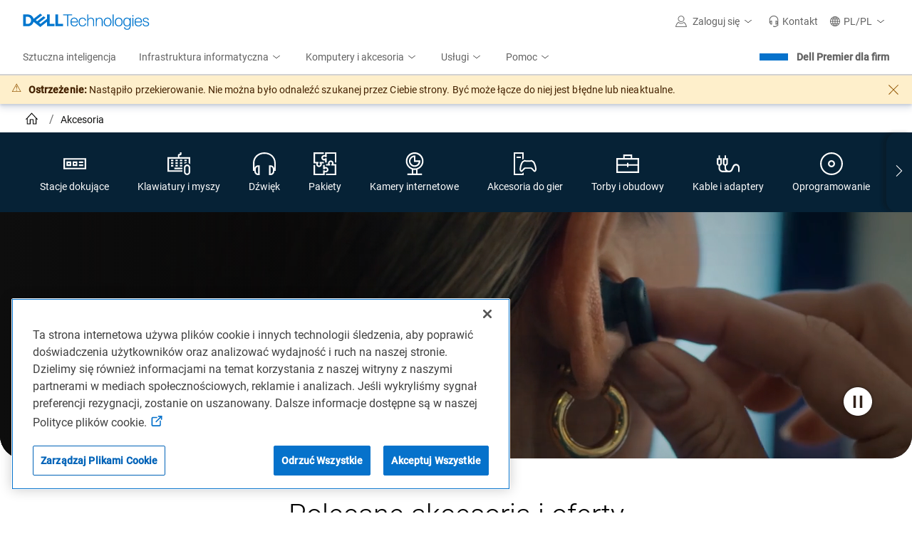

--- FILE ---
content_type: text/html; charset=utf-8
request_url: https://www.dell.com/pl-pl/shop/accessories?showMessage=1
body_size: 113467
content:

<!DOCTYPE html>
<!--[if IE ]> <![endif]-->
<html dir="ltr" lang="pl-pl" class="no-js">
<head>
    <meta charset="utf-8" />
    <meta name="viewport" content="width=device-width, initial-scale=1.0" />
    <meta http-equiv="X-UA-Compatible" content="IE=Edge,chrome=1" />
    <meta http-equiv="x-dns-prefetch-control" content="on" />
    
    
    <title>Akcesoria i urządzenia peryferyjne do komputerów | Dell Polska</title>
    <link rel="canonical" href="https://www.dell.com/pl-pl/shop/accessories" />
    
        <meta name="COUNTRY" content="pl" />
        <meta name="LANGUAGE" content="pl" />
        <meta name="SEGMENT" content="bsd" />
        <meta name="CUSTOMERSET" content="plbsdt1" />
        <meta name="REGION" content="emea" />
        <meta name="TITLE" content="Akcesoria i urządzenia peryferyjne do komputerów" />
        <meta name="DESCRIPTION" content="Wybieraj spośród szerokiego asortymentu wysokiej jakości akcesoriów komputerowych firmy Dell, takich jak m.in. klawiatury, myszy, kamery internetowe i akumulatory, dostosowanych do potrzeb Twojego domu lub Twojej firmy. Korzystaj ze świetnych ofert i bezpłatnej dostawy!" />
        <meta name="KEYWORDS" content="Akcesoria komputerowe, akcesoria do komputerów, komputerowe urządzenia peryferyjne, klawiatura, mysz, akumulator do notebooka, torba na notebooka, stacja dokująca, kamera internetowa, sklep Dell Store" />
        <meta name="PAGENAME" content="pl|pl|bsd|plbsdt1|stp|snp|home|all-products" />
        <meta name="contType" content="snpresults" />
        <meta name="waapplicationname" content="snp" />
        <meta name="wacontroller" content="supercategory" />
        <meta name="CategoryId" content="all-products" />
        <meta name="snpcategorynum" content="all-products" />
        <meta name="CategoryPath" content="all-products" />
        <meta name="applicationname" content="Browse:Accessories:SuperCategory" />
        <meta name="SEGMENTDISPLAYNAME" content="" />
        <meta property="og:title" content="Akcesoria i urządzenia peryferyjne do komputerów" />
        <meta property="og:description" content="Wybieraj spośród szerokiego asortymentu wysokiej jakości akcesoriów komputerowych firmy Dell, takich jak m.in. klawiatury, myszy, kamery internetowe i akumulatory, dostosowanych do potrzeb Twojego domu lub Twojej firmy. Korzystaj ze świetnych ofert i bezpłatnej dostawy!" />
        <meta property="og:type" content="Website" />
        <meta property="og:image" content="https://i.dell.com/sites/imagecontent/app-merchandizing/responsive/HomePage/en/PublishingImages/24482-ena-keyboard-and-mouse-580-afll-km717-115x75.png" />
        <meta property="og:url" content="https://www.dell.com/pl-pl/shop/accessories" />
        <meta property="og:site_name" content="Dell" />
        <meta name="twitter:title" content="Akcesoria i urządzenia peryferyjne do komputerów" />
        <meta name="twitter:description" content="Wybieraj spośród szerokiego asortymentu wysokiej jakości akcesoriów komputerowych firmy Dell, takich jak m.in. klawiatury, myszy, kamery internetowe i akumulatory, dostosowanych do potrzeb Twojego domu lub Twojej firmy. Korzystaj ze świetnych ofert i bezpłatnej dostawy!" />
        <meta name="twitter:card" content="summary_large_image" />
        <meta name="twitter:image" content="https://i.dell.com/sites/imagecontent/app-merchandizing/responsive/HomePage/en/PublishingImages/24482-ena-keyboard-and-mouse-580-afll-km717-115x75.png" />
        <meta name="twitter:url" content="https://www.dell.com/pl-pl/shop/accessories" />
        <meta name="twitter:site" content="@Dell" />
        <meta name="PageType" content="Tier1Category" />
        <meta name="bodyhiding" content="false" />
        <meta name="PrimaryRefinementType" content="NA" />
        <meta name="GENERATOR" content="ver:1.0.0.29891, gen @ 12/09/2025 06:45:38 am (GMT+00:00)" />
        <meta name="robots" content="index,follow" />
        <meta name="CHANNEL" content="https://www.dell.com/pl-pl/shop/accessories" />
        <meta name="SMch" content="1;172.16.1.98:61004" />
        <meta name="dfsauthstate" content="" />
        <meta name="DeploymentBranchInformation" content="" />
        <meta name="waview" content="" />
        <meta name="delladvantagelogin" content="" />
        <meta name="pagenumber" content="1" />
        <meta name="info" content="accessoriesResult ver:ver:1.0.0.29891, gen @ 12/09/2025 06:45:38 am (GMT+00:00),environment:Production,view model gen @ 01.24.2026 08:07:13,DC:S3B_CORE03_06A" />
        <meta name="absoluteUrl" content="https://www.dell.com/pl-pl/shop/accessories" />
        <meta name="scenarioid" content="accessories" />
        <meta name="contentstudiourl" content="https://contentstudio.dell.com//ItemV2/Details?collectionid=593ab93b-5fbf-4565-9c93-bfb4764dac5a&id=aa136093-1706-47da-98dc-bf05cba11562&collectionName=" />
        <meta name="scpersona" content="general" />
        <meta name="dc" content="dell" />
        <meta name="s_account" content="dellglobalonline" />


    
        <link rel="preconnect" href="https://i.dell.com" />
    <link rel="preconnect" href="https://snpi.dell.com" />
    <link rel="preconnect" href="https://metrics.kmsmep.com" />
    <link rel="preconnect" href="https://brands.kmsmep.com" />

        <link rel="dns-prefetch" href="https://i.dell.com" />
    <link rel="dns-prefetch" href="https://snpi.dell.com" />
    <link rel="dns-prefetch" href="https://metrics.kmsmep.com" />
    <link rel="dns-prefetch" href="https://brands.kmsmep.com" />

    
	<link rel="preload" as="image" href="//i.dell.com/is/image/DellContent/content/dam/ss2/non-product-images/video-thumbnails/2025/accessories-desktop-q3-thumb.jpg?fmt=jpg&amp;wid=1920&amp;hei=610" fetchpriority="high" media=(min-width:1024px) />


    <!--[if lt IE 9]>
        <script src="/js/html5shiv.min.js" type="text/javascript" shared-asset="true" crossorigin="anonymous"></script>
    <![endif]-->
    
    
    <script shared-add-to-script-loader="false" type="text/javascript">
        var Dell = window.Dell || {};
        Dell.Metrics = Dell.Metrics || {};
        Dell.Metrics.sc = Dell.Metrics.sc || {};
        Dell.Metrics.sc.country = "pl";
        Dell.Metrics.sc.language = "pl";
        Dell.Metrics.sc.segment = "bsd";
        Dell.Metrics.sc.customerset = "plbsdt1";
        Dell.Metrics.sc.pagename = "pl|pl|bsd|plbsdt1|stp|snp|home|all-products";
        Dell.Metrics.sc.channel = "https://www.dell.com/pl-pl/shop/accessories";
        Dell.Metrics.sc.waapplicationname = "snp";
        Dell.Metrics.sc.wacontroller = "supercategory";
        Dell.Metrics.sc.waview = "";
        Dell.Metrics.sc.delladvantagelogin = "";
        Dell.Metrics.sc.applicationname = "Browse:Accessories:SuperCategory";
        Dell.Metrics.sc.categoryid = "all-products";
        Dell.Metrics.sc.dfsauthstate = "";
        Dell.Metrics.sc.snpcategorynum = "all-products";
        Dell.Metrics.sc.pagenumber = "1";
        Dell.Metrics.sc.categorypath = "all-products";
        Dell.Metrics.sc.cms = "stp";
        Dell.Metrics.sc.dc = "dell";
        Dell.Metrics.sc.module = "csb_snpsupercategory";
        Dell.Metrics.sc.prod = "false";
        Dell.Metrics.sc.s_account = "dellglobalonline";
        Dell.Metrics.sc.visitorapito = "4000";
        Dell.Metrics.sc.bodyhiding = "false";
        Dell.Metrics.sc.scpersona = "general";
        Dell.Metrics.sc.vocaascategorypath = "all-products";
        Dell.Metrics.sc.ARExperimentId = "AR_ relevance_June21";
        Dell.apiUrl = { UserState: '//www.dell.com/csbapi/{0}/masthead/external/usercontext' };
        Dell.apiUrl.PersonalizationMessaging = 'https://personalization.dell.com/offers/public/{0}';
    </script>
    
<script shared-add-to-script-loader="false" type="text/javascript">
    var Dell = window.Dell || {};
    Dell.SuperCategory = Dell.SuperCategory || {};
    Dell.SuperCategory.TechNote = Dell.SuperCategory.TechNote || {};
    Dell.SuperCategory.TechNote.techNotes = {};
    Dell.SuperCategory.TechNote.title = 'Ważne szczegóły';
</script>
    <script type="text/javascript">var Dell=window.Dell||{};Dell.logger=Dell.logger||{},function(e){(function(){"use strict";var r,n=!0,t=[],a=e.console||{};function o(){a.log(arguments);var e="";for(var r in arguments)arguments.hasOwnProperty(r)&&(void 0!==arguments[r].stack?e+=" "+arguments[r].stack:e+=" "+arguments[r]);return e}a.error=a.error||function(){},a.error=(r=a.error.bind(a),function(e){n&&(o(e),t.push({message:e,consoleInvoked:!0})),r(e)}),e.onerror=function(e,r,a,o,i){return n&&t.push({message:e,fileName:r,lineNumber:a,columnNumber:o,errorObj:i}),!1},this.log=function(){a.log(arguments),t.push({message:o.apply(null,arguments),logInvoked:!0})},this.disableLogger=function(){n=!1},this.getLog=function(){return t}}).call(Dell.logger)}(window);var performancedata={};function performance_polyfill(){!function(e){var r=Date.now?Date.now():+new Date,n=e.performance||{},t=[],a={},o=function(e,r){for(var n=0,a=t.length,o=[];n<a;n++)t[n][e]==r&&o.push(t[n]);return o},i=function(e,r){for(var n,a=t.length;a--;)(n=t[a]).entryType!=e||void 0!==r&&n.name!=r||t.splice(a,1)};n.now||(n.now=n.webkitNow||n.mozNow||n.msNow||function(){return(Date.now?Date.now():+new Date)-r}),n.mark||(n.mark=n.webkitMark||function(e){var r={name:e,entryType:"mark",startTime:n.now(),duration:0};t.push(r),a[e]=r}),n.measure||(n.measure=n.webkitMeasure||function(e,r,n){a[r]&&a[n]&&(r=a[r].startTime,n=a[n].startTime,t.push({name:e,entryType:"measure",startTime:r,duration:n-r}))}),n.getEntriesByType||(n.getEntriesByType=n.webkitGetEntriesByType||function(e){return o("entryType",e)}),n.getEntriesByName||(n.getEntriesByName=n.webkitGetEntriesByName||function(e){return o("name",e)}),n.clearMarks||(n.clearMarks=n.webkitClearMarks||function(e){i("mark",e)}),n.clearMeasures||(n.clearMeasures=n.webkitClearMeasures||function(e){i("measure",e)}),e.performance=n,"function"==typeof define&&(define.amd||define.ajs)&&define("performance",[],(function(){return n})),Dell.perfmetrics.enabled=!0,e.addEventListener("load",(function(){e.dispatchEvent(new CustomEvent("winLoad"))}),!1)}(window)}function perfMetrics(e,r){if(Dell.perfmetrics.enabled&&"string"==typeof e&&"string"==typeof r&&performance&&"function"==typeof performance.mark&&Dell.perfmetrics.hasOwnProperty(e)){var n=r.replace(/[^a-zA-Z0-9 -]|\s/g,"_");Dell.perfmetrics[e](n)}}(Dell=window.Dell||{}).perfmetrics=Dell.perfmetrics||{},Dell.perfmetrics.measure=function(e,r,n){performance.measure(e,r,n)},Dell.perfmetrics.start=function(e){try{Dell.perfmetrics.enabled&&performance.mark(e+"-start")}catch(e){}},Dell.perfmetrics.end=function(e){try{Dell.perfmetrics.enabled&&(performance.mark(e+"-end"),Dell.perfmetrics.measure(e,e+"-start",e+"-end"))}catch(e){}};</script>
    <script type="text/javascript">Dell.Services={userContext:{}},function(e,t){(function(){"use strict";var s,n=this,r=e.sessionStorage,c="uctxt.state",a={Country:Dell.Metrics.sc.country,Segment:Dell.Metrics.sc.segment,Language:Dell.Metrics.sc.language,CustomerSet:Dell.Metrics.sc.customerset},i=e.innerWidth||t.documentElement.clientWidth||t.body.clientWidth,l=Dell.apiUrl.UserState.replace("{0}",Dell.Metrics.sc.language+"-"+Dell.Metrics.sc.country);function o(){Dell.Metrics.sc.dfsauthstate=n.getComoState(),Dell.Metrics.sc.devicetype=i<768?"M":i<992?"T":"D"}if(n.get=function(){return a},n.getComoState=function(){var e="cold:no-dpa:no-da";return void 0!==a&&(a.IsAuthenticated||a.IsRecognized)&&(e=a.IsAuthenticated?"hot":"warm",e+=":"+(a.IsDellAdvantageMember?"da":"no-da"),e+=":"+(a.IsDellPreferredAccountMember?"dpa":"no-dpa")),e},r){var u=e.sessionStorage.getItem(c);null!==u&&(a=JSON.parse(u))}o(),l.length>0&&((s=new XMLHttpRequest).open("GET",l,!0),s.withCredentials=!1,s.onreadystatechange=function(t){if(s.readyState===XMLHttpRequest.DONE){var n=s.response;0!==s.status&&n&&JSON.stringify(a)!==n&&(a=JSON.parse(n),r&&e.sessionStorage.setItem(c,JSON.stringify(a)),o())}},s.send())}).call(Dell.Services.userContext)}(window,document);</script>
    <script>var dellScriptLoader = (function () {
	"use strict";

	var scriptsArray = [];
	var urlRegex = /^(https:\/\/www\.|https:\/\/|\/\/|\/)?[a-z0-9]+([\-\.]{1}[a-z0-9]+)*\.[a-z]{2,5}(:[0-9]{1,5})?(\/.*)?$/; //exit if not a url or an array

	function scriptsArrayCopy() {
		return JSON.parse(JSON.stringify(scriptsArray));
	}

	//check for valid url
	function isValidUrl(url) {
		return typeof url === "string" && urlRegex.test(url);
	}

	//check for array
	function isValidArray(scripts) {
		return Array.isArray(scripts);
	}

	function load(scripts) {
		if (!(isValidUrl(scripts) || isValidArray(scripts))) {
			return;
		}

		//single url being passed
		if (isValidUrl(scripts)) {
            scriptsArray.push(scripts);
            return;
		}

		//handling of array
		if (isValidArray(scripts)) {
			for (var i = 0; i < scripts.length; ++i) {
				var _script = scripts[i];

				//if array of strings
				if (typeof _script === "string" && isValidUrl(_script)) {
                    scriptsArray.push({ url: _script });
                    continue;
				}

				//if array of objects with url and order
                if (_script.hasOwnProperty("url") && _script.hasOwnProperty("order") && !isNaN(Number(_script.order))) {
					_script.order = Number(_script.order);
					scriptsArray.push(_script);
					continue;
				}

				//if array of objects with only url
                if (_script.hasOwnProperty("url") && isValidUrl(_script.url)) {
                    scriptsArray.push(_script);
                    continue;
				}
			}
		}
	}

	return Object.freeze({
		load: load,
		scriptsArrayCopy: scriptsArrayCopy
	});
})();
</script>

    
    <script type="text/javascript">if (typeof Dell !== 'undefined' && typeof Dell.perfmetrics !== 'undefined') Dell.perfmetrics.start('mbox-bundle');</script>
    <script type="text/javascript" src="//www.dell.com/cdn/assets/tnt/adobebundle/shop/bundle_toggle.min.js" shared-add-to-script-loader="false"></script>
    <script type="text/javascript">if (typeof Dell !== 'undefined' && typeof Dell.perfmetrics !== 'undefined') Dell.perfmetrics.end('mbox-bundle');</script>

    <style type="text/css">
        @-webkit-viewport {
            width: device-width;
        }

        @-moz-viewport {
            width: device-width;
        }

        @-ms-viewport {
            width: device-width;
        }

        @-o-viewport {
            width: device-width;
        }

        @viewport {
            width: device-width;
        }

        [hidden] {
            display: none;
        }
    </style>
    

<link rel="preload" as="font" href="https://www.dell.com/dds/assets/fonts/2.137.1/Roboto-Regular_l.woff2" shared-has-content="https://www.dell.com/dds/assets/fonts/2.137.1/Roboto-Regular_l.woff2" type="font/woff2" crossorigin="anonymous" /><link rel="preload" as="font" href="https://www.dell.com/dds/assets/fonts/2.137.1/Roboto-Light_l.woff2" shared-has-content="https://www.dell.com/dds/assets/fonts/2.137.1/Roboto-Light_l.woff2" type="font/woff2" crossorigin="anonymous" /><link rel="preload" as="font" href="https://www.dell.com/dds/assets/fonts/2.137.1/Roboto-Light_l-e.woff2" shared-has-content="https://www.dell.com/dds/assets/fonts/2.137.1/Roboto-Light_l-e.woff2" type="font/woff2" crossorigin="anonymous" /><link rel="preload" as="font" href="https://www.dell.com/dds/assets/fonts/2.137.1/Roboto-Regular_l-e.woff2" shared-has-content="https://www.dell.com/dds/assets/fonts/2.137.1/Roboto-Regular_l-e.woff2" type="font/woff2" crossorigin="anonymous" /><link  rel="preload stylesheet" as="style"  href="https://www.dell.com/cdn/assets/shop/styles/global-fonts.min.e60b64122fd0da6a762b2a8a507abcd7.css" /><link  rel="preload stylesheet" as="style"  href="https://www.dell.com/cdn/assets/shop/styles/global-reboot.min.e8deef0d3aa544dc5f18c09c20343a8d.css" /><link  rel="preload stylesheet" as="style"  href="https://www.dell.com/cdn/assets/shop/styles/global-smart-modal.min.8b24262db7d0d86a063f41a4f8f3dca4.css" /><link  rel="preload stylesheet" as="style"  href="https://www.dell.com/cdn/assets/shop/styles/global-smart-popover.min.f28396c8de547746b9776d68758dc7fa.css" />    <link rel="stylesheet" href="//www.dell.com/cdn/assets/csb/accessoriesresultsux/bundles/1.0.0.29891/css/site.super-category.min.css" />

    <script type="text/javascript">
        document.documentElement.classList.remove("no-js");
    </script>
<link rel="preload" href="/CAp-p7cGphwnpunvMg/3iYzzSrwOSchN09z/YkMABnMC/QzYUOnsC/F1IB" as="script" type="text/javascript" fetchpriority="low"></head>
<body>
    <script type="text/javascript">if (typeof Dell !== 'undefined' && typeof Dell.perfmetrics !== 'undefined') Dell.perfmetrics.start('bodyGlobal');</script>
    <main class="ar-page supercategory--accessories">
        
    <section class="dds__d-none">
        

<svg xmlns="http://www.w3.org/2000/svg" xmlns:xlink="http://www.w3.org/1999/xlink"
     style="position: absolute; width: 0; height: 0; overflow: hidden;" aria-hidden="true">
    <style type="text/css">
        @keyframes loading-sqr {

            0%,
            100% {
                opacity: .1;
            }

            25% {
                opacity: .5;
            }

            45%,
            75% {
                opacity: 1;
            }

            95% {
                opacity: .5;
            }
        }

        @keyframes loading-sqrs {

            0%,
            100% {
                opacity: .1;
            }

            45% {
                opacity: .8;
            }

            50% {
                opacity: 1;
            }

            55% {
                opacity: .25;
            }
        }
    </style>
    <defs>
            <symbol id="dds__icon--arrow-right" viewbox="0 0 32 32">
                <title>dds__icon--arrow-right</title>
                <path d="M16.42 2.42l-1.4 1.6 12.52 10.92h-27.54v2.12h27.54l-12.52 10.94 1.4 1.6 15.58-13.6z" />
            </symbol>
            <symbol id="dds__icon--arrow-tri-solid-right" viewbox="0 0 32 32">
                <title>dds__icon--arrow-tri-solid-right</title>
                <path d="M23.76 16l-15.52-16v32z" />
            </symbol>
            <symbol id="dds__icon--arrow-up" viewbox="0 0 32 32">
                <title>dds__icon--arrow-up</title>
                <path d="M29.58 15.58l-13.58-15.58-13.58 15.58 1.6 1.4 10.92-12.52v27.54h2.12v-27.54l10.94 12.52z" />
            </symbol>
            <symbol id="dds__icon--carry-case" viewbox="0 0 32 32">
                <title>dds__icon--carry-case</title>
                <path d="M22.32 8v-5h-12.64v5h-9.68v21h32v-21zM11.82 5.14h8.38v2.86h-8.38zM29.82 10.22v6.42h-12.76v-1.82h-2.12v1.82h-12.8v-6.42zM2.14 26.86v-8h12.8v2h2.12v-2h12.8v8z" />
            </symbol>
            <symbol id="dds__icon--chevron-left" viewbox="0 0 32 32">
                <title>dds__icon--chevron-left</title>
                <path d="M24.76 1.52l-1.52-1.52-16 16 16 16 1.52-1.52-14.48-14.48z" />
            </symbol>
            <symbol id="dds__icon--chevron-right" viewbox="0 0 32 32">
                <title>dds__icon--chevron-right</title>
                <path d="M8.76 0l-1.52 1.52 14.48 14.48-14.48 14.48 1.52 1.52 16-16z" />
            </symbol>
            <symbol id="dds__icon--close-x" viewbox="0 0 32 32">
                <title>dds__icon--close-x</title>
                <path d="M32 1.64l-1.64-1.64-14.36 14.4-14.36-14.3-1.64 1.64 14.3 14.26-14.2 14.26 1.64 1.74 14.26-14.3 14.26 14.3 1.64-1.64-14.3-14.36z" />
            </symbol>
            <symbol id="dds__icon--device-monitor" viewbox="0 0 32 32">
                <title>dds__icon--device-monitor</title>
                <path d="M32 21.5v-18h-32v18h12.5v4.96h-5v2.12h17v-2.12h-5v-4.96zM17.36 21.5v4.94h-2.72v-4.94zM2.14 5.5h27.72v13.86h-27.72z" />
            </symbol>
            <symbol id="dds__icon--disc-software" viewbox="0 0 32 32">
                <title>dds__icon--disc-software</title>
                <path d="M16 0c-8.837 0-16 7.163-16 16s7.163 16 16 16c8.837 0 16-7.163 16-16v0c0-8.837-7.163-16-16-16v0zM16 29.86c-7.655 0-13.86-6.205-13.86-13.86s6.205-13.86 13.86-13.86c7.655 0 13.86 6.205 13.86 13.86v0c-0.011 7.65-6.21 13.849-13.859 13.86h-0.001zM16 11.080c-2.717 0-4.92 2.203-4.92 4.92s2.203 4.92 4.92 4.92c2.717 0 4.92-2.203 4.92-4.92v0c0-2.717-2.203-4.92-4.92-4.92v0zM16 18.78c-1.535 0-2.78-1.245-2.78-2.78s1.245-2.78 2.78-2.78c1.535 0 2.78 1.245 2.78 2.78v0c0 1.535-1.245 2.78-2.78 2.78v0z" />
            </symbol>
            <symbol id="dds__icon--ellipsis" viewbox="0 0 32 32">
                <title>dds__icon--ellipsis</title>
                <path d="M6 14h4v4H6v-4Zm8 0h4v4h-4v-4Zm12 0h-4v4h4v-4Z" />
            </symbol>
            <symbol id="dds__icon--gaming-desktop" viewbox="0 0 32 32">
                <title>dds__icon--gaming-desktop</title>
                <path d="M14 9.16v-9.16h-14v32h14v-3.88l-0.16 0.18c-0.49 0.513-1.102 0.906-1.789 1.131l-0.031 0.009h-0.020v0.56h-10v-28h10v8.26s1.84-1.060 2-1.1zM10 8h-6v-2h6zM24.58 12.82l2.1 1.18c0.296 0.174 0.534 0.418 0.695 0.71l0.005 0.010c1.324 2.469 2.251 5.351 2.609 8.406l0.011 0.114v0.1c0.010 0.072 0.016 0.155 0.016 0.24s-0.006 0.168-0.017 0.249l0.001-0.009c0 0.008 0 0.017 0 0.027 0 0.677-0.258 1.293-0.682 1.755l0.002-0.002-2.88-3.2c-0.692-0.775-1.693-1.26-2.808-1.26-0.004 0-0.008 0-0.012 0h-7.019c-0.003 0-0.006 0-0.009 0-1.109 0-2.105 0.486-2.787 1.256l-0.003 0.004-2.92 3.2c-0.434-0.475-0.7-1.109-0.7-1.806 0-0.005 0-0.010 0-0.015v0.001c-0.005-0.072-0.007-0.156-0.007-0.24s0.003-0.168 0.008-0.251l-0.001 0.011c0.314-3.167 1.211-6.062 2.582-8.669l-0.062 0.129c0.16-0.318 0.399-0.577 0.692-0.755l0.008-0.005 2.16-1.2c0.58 0.311 1.266 0.501 1.994 0.52l0.006 0h5c0.024 0.001 0.053 0.001 0.081 0.001 0.665 0 1.286-0.186 1.814-0.51l-0.015 0.009zM24.58 10.82v0c-0.003-0-0.006-0-0.010-0-0.36 0-0.695 0.104-0.977 0.284l0.007-0.004c-0.254 0.151-0.561 0.24-0.888 0.24-0.011 0-0.023-0-0.034-0l0.002 0h-5c-0.004 0-0.009 0-0.013 0-0.439 0-0.855-0.103-1.223-0.287l0.016 0.007c-0.258-0.151-0.568-0.24-0.898-0.24-0.008 0-0.015 0-0.023 0h0.001c-0.367 0.003-0.711 0.099-1.011 0.266l0.011-0.006-2.16 1.24c-0.642 0.354-1.15 0.882-1.471 1.52l-0.009 0.020c-1.38 2.642-2.326 5.727-2.651 8.994l-0.009 0.106c-0.010 0.114-0.016 0.246-0.016 0.38s0.006 0.266 0.017 0.397l-0.001-0.017c0 0.002 0 0.005 0 0.008 0 1.203 0.464 2.298 1.223 3.115l-0.003-0.003c0.362 0.4 0.881 0.653 1.459 0.66h0.001c0.587-0.001 1.114-0.255 1.478-0.658l0.002-0.002 2.94-3.18c0.321-0.38 0.798-0.62 1.332-0.62 0.003 0 0.006 0 0.009 0h6.94c0.53 0.008 1.005 0.237 1.339 0.599l0.001 0.001 2.88 3.2c0.366 0.405 0.893 0.659 1.48 0.66h0c0.587-0.001 1.114-0.255 1.478-0.658l0.002-0.002c0.741-0.802 1.196-1.878 1.2-3.059v-0.001c0.009-0.111 0.015-0.24 0.015-0.37s-0.005-0.259-0.016-0.387l0.001 0.017c-0.338-3.419-1.306-6.545-2.787-9.359l0.067 0.139c-0.352-0.673-0.879-1.212-1.521-1.57l-0.019-0.010-2.1-1.18c-0.282-0.163-0.62-0.259-0.98-0.26h-0z" />
            </symbol>
            <symbol id="dds__icon--hard-drive" viewbox="0 0 32 32">
                <title>dds__icon--hard-drive</title>
                <path d="M3.5 0v32h25v-32zM26.36 29.86h-20.7v-27.72h20.7zM18.92 15.16c0.001-0.024 0.001-0.052 0.001-0.080 0-1.613-1.307-2.92-2.92-2.92s-2.92 1.307-2.92 2.92c0 1.612 1.307 2.919 2.919 2.92h0c0 0 0.001 0 0.001 0 1.585 0 2.874-1.262 2.919-2.836l0-0.004zM15.22 15.16c0-0 0-0 0-0 0-0.435 0.347-0.789 0.779-0.8l0.001-0c0.453 0 0.82 0.367 0.82 0.82s-0.367 0.82-0.82 0.82v0c-0.434-0.011-0.781-0.365-0.781-0.8 0-0.014 0-0.028 0.001-0.042l-0 0.002zM8.56 25.8c0.023 1.296 1.080 2.339 2.38 2.339 1.071 0 1.978-0.708 2.276-1.682l0.004-0.017c0.005-0.054 0.008-0.117 0.008-0.18s-0.003-0.126-0.008-0.188l0.001 0.008 1.040-7.040-5.040 5.12c-0.407 0.425-0.659 1.003-0.66 1.64v0zM10.36 25.28l1.64-1.66-0.32 2.24v0.16c-0.097 0.313-0.382 0.537-0.72 0.54h-0c-0 0-0 0-0 0-0.424 0-0.769-0.338-0.78-0.759l-0-0.001c0.002-0.2 0.078-0.382 0.201-0.521l-0.001 0.001zM11.080 19.44c-1.005-1.135-1.618-2.636-1.62-4.28v-0c-0-0.006-0-0.013-0-0.020 0-3.612 2.928-6.54 6.54-6.54s6.54 2.928 6.54 6.54c0 3.612-2.928 6.54-6.54 6.54v0 2.14c4.774-0.012 8.64-3.884 8.64-8.66 0-4.783-3.877-8.66-8.66-8.66s-8.66 3.877-8.66 8.66c0 2.187 0.811 4.185 2.149 5.71l-0.008-0.010z" />
            </symbol>
            <symbol id="dds__icon--headphones" viewbox="0 0 32 32">
                <title>dds__icon--headphones</title>
                <path d="M32 15.020c0-8.56-6.86-15.020-16-15.020s-16 6.6-16 15.020v10.98h2v0.72c-0 0.006-0 0.013-0 0.020 0 2.905 2.355 5.26 5.26 5.26 0 0 0 0 0 0h2.22v-13.86h-2.22c-2.46 0.001-4.527 1.685-5.112 3.963l-0.008 0.037v-7.12c0-7.34 6-12.88 14-12.88s13.78 5.54 13.78 12.88v7.2c-0.585-2.314-2.649-4-5.107-4-0.005 0-0.009 0-0.014 0h-2.299v13.78h2.24c2.905 0 5.26-2.355 5.26-5.26v0-0.74h2v-10.98zM4.12 23.4c0-0 0-0 0-0 0-1.723 1.397-3.12 3.12-3.12 0.007 0 0.014 0 0.021 0h-0.001l0.1 9.58h-0.1c-0.006 0-0.013 0-0.020 0-1.723 0-3.12-1.397-3.12-3.12 0-0 0-0 0-0v0-3.34zM27.88 26.74c0 0 0 0 0 0 0 1.723-1.397 3.12-3.12 3.12-0.007 0-0.014-0-0.021-0h0.001v-9.58c0.006-0 0.013-0 0.020-0 1.723 0 3.12 1.397 3.12 3.12 0 0 0 0 0 0v0z" />
            </symbol>
            <symbol id="dds__icon--keyboard-mouse" viewbox="0 0 32 32">
                <title>dds__icon--keyboard-mouse</title>
                <path d="M16.82 6.76v-2.4h0.9c1.105 0 2-0.895 2-2v0-2.36h-2.18v2.22h-0.9c-1.105 0-2 0.895-2 2v0 2.54h-14.64v20.58h21.020v-2.14h-18.88v-16.3h27.72v6.44c0.827 0.321 1.537 0.768 2.145 1.325l-0.005-0.005v-9.9zM11.3 10.28h3.12v2.14h-3.12zM11.3 14h3.12v2.16h-3.12zM11.3 17.74h3.12v2.14h-3.12zM17.58 10.28h3.12v2.14h-3.12zM17.58 14h3.12v2.16h-3.12zM17.58 17.74h3.12v2.14h-3.12zM23.86 10.28h3.12v2.14h-3.12zM23.86 16c0.879-0.607 1.945-1.004 3.097-1.098l0.023-0.002v-0.9h-3.12zM9.84 21.5h11.18v2.14h-11.18zM5.020 10.28h3.12v2.14h-3.12zM5.020 14h3.12v2.16h-3.12zM5.020 17.74h3.12v2.14h-3.12zM27.58 17.040c-2.444 0.011-4.42 1.995-4.42 4.44 0 0 0 0 0 0v0 6c0 2.441 1.979 4.42 4.42 4.42s4.42-1.979 4.42-4.42v0-6c-0.011-2.441-1.981-4.417-4.418-4.44h-0.002zM29.86 27.58c0 1.259-1.021 2.28-2.28 2.28s-2.28-1.021-2.28-2.28v0-6c0-1.259 1.021-2.28 2.28-2.28s2.28 1.021 2.28 2.28v0z" />
            </symbol>
            <symbol id="dds__icon--pause" viewbox="0 0 32 32">
                <title>dds__icon--pause</title>
                <path d="M9.62 0h2.38v32h-2.38zM20 0h2.4v32h-2.4z" />
            </symbol>
            <symbol id="dds__icon--port-double" viewbox="0 0 32 32">
                <title>dds__icon--port-double</title>
                <path d="M0 8.2v15.6h32v-15.6zM29.86 21.66h-27.72v-11.32h27.72zM10.94 12.78h-6.62v6.44h6.62zM8.8 17.080h-2.34v-2.16h2.34zM19.52 12.78h-6.62v6.44h6.62zM17.38 17.080h-2.34v-2.16h2.34zM21.8 12.78h6v2.14h-6zM21.8 17.080h6v2.14h-6z" />
            </symbol>
            <symbol id="dds__icon--power-supply-cord" viewbox="0 0 32 32">
                <title>dds__icon--power-supply-cord</title>
                <path d="M25.3 18h-0.68c-3.58 0-5.22 3.16-6.62 6s-2.78 5.32-5.74 5.32h-0.7c-2.539-0.045-4.58-2.114-4.58-4.659 0-0.021 0-0.043 0-0.064l-0 0.003v-6.6c2.85-0.398 5.020-2.819 5.020-5.747 0-0.018-0-0.037-0-0.055l0 0.003v-6.42h-1.74v-5.24h-2.14v5.24h-4.3v-5.24h-2.12v5.24h-1.7v6.42c-0.001 0.029-0.001 0.063-0.001 0.097 0 2.861 2.078 5.236 4.807 5.698l0.034 0.005v6.6c-0 0.012-0 0.026-0 0.040 0 3.712 2.993 6.726 6.697 6.76l0.003 0h0.68c4.26 0 6-3.44 7.64-6.48s2.62-4.76 4.76-4.76h0.68c2.528 0.045 4.561 2.105 4.561 4.639 0 0.028-0 0.057-0.001 0.085l0-0.004v6.58h2.14v-6.58c0.001-0.036 0.001-0.078 0.001-0.12 0-3.713-2.993-6.726-6.698-6.76l-0.003-0zM2.14 12.2v-4.2h7.68v4.2c0.002 0.049 0.004 0.105 0.004 0.163 0 1.962-1.553 3.562-3.497 3.637l-0.007 0h-0.68c-1.951-0.075-3.504-1.675-3.504-3.637 0-0.057 0.001-0.114 0.004-0.171l-0 0.008z" />
            </symbol>
            <symbol id="dds__icon--power-supply-double" viewbox="0 0 32 32">
                <title>dds__icon--power-supply-double</title>
                <path d="M30.3 17.46c-0.832-0.77-1.948-1.242-3.176-1.242-0.051 0-0.101 0.001-0.152 0.002l0.007-0c-3.58 0-4.74 2.98-5.68 5.36s-1.74 4.14-4 4.14h-0.5c-2.054-0.022-3.716-1.67-3.76-3.716l-0-0.004v-3.22c1.46-0.415 2.513-1.734 2.52-3.299v-7.201h-2.52v-4.14h-2.14v4.14h-2.4v7.2c-0 0.007-0 0.016-0 0.025 0 1.517 1 2.801 2.376 3.228l0.024 0.006v3.26c0.008 1.459 0.536 2.794 1.407 3.829l-0.007-0.009h-4c-2.084-0.034-3.76-1.731-3.76-3.82 0-0 0-0 0-0v0-3.22c1.46-0.415 2.513-1.734 2.52-3.299v-7.201h-2.52v-4.14h-2.14v4.14h-2.4v7.2c0 0.003-0 0.007-0 0.010 0 1.521 0.999 2.809 2.376 3.243l0.024 0.007v3.26c0 3.314 2.686 6 6 6v0h8.98c3.76 0 4.96-3.040 6-5.5s1.68-4 3.76-4c0.012-0 0.025-0 0.039-0 0.679 0 1.298 0.258 1.763 0.682l-0.002-0.002c0.633 0.731 1.019 1.692 1.019 2.742 0 0.14-0.007 0.278-0.020 0.415l0.001-0.017v5.1h2.060v-5.24c0.010-0.134 0.016-0.289 0.016-0.446 0-1.659-0.654-3.166-1.718-4.276l0.002 0.002zM10.64 10.42h2.78v5.060c0 0.006 0 0.013 0 0.020 0 0.7-0.562 1.269-1.259 1.28h-0.281c-0.69-0.022-1.24-0.586-1.24-1.279 0-0.007 0-0.014 0-0.022v0.001zM2.14 10.42h2.78v5.060c0 0.006 0 0.013 0 0.020 0 0.7-0.562 1.269-1.259 1.28h-0.261c-0.698-0.011-1.26-0.58-1.26-1.28 0-0.007 0-0.014 0-0.021v0.001z" />
            </symbol>
            <symbol id="dds__icon--puzzle" viewbox="0 0 32 32">
                <title>dds__icon--puzzle</title>
                <path d="M28 16.5s0-0.12 0-0.2c0.1-0.311 0.159-0.668 0.16-1.039v-0.001c0-0.005 0-0.012 0-0.018 0-0.938-0.349-1.794-0.924-2.446l0.003 0.004c-0.697-0.851-1.744-1.392-2.919-1.4h-0.001c-0.036-0.001-0.078-0.002-0.12-0.002-2.137 0-3.87 1.727-3.88 3.861v0.001c0 0 0 0.001 0 0.001 0 0.445 0.081 0.871 0.228 1.264l-0.008-0.025h-3.080v2.1h6v-1.78c-0.6-0.277-1.010-0.87-1.020-1.559v-0.001c0.011-0.974 0.804-1.76 1.78-1.76 0 0 0 0 0 0v0c0.002 0 0.003 0 0.005 0 0.542 0 1.025 0.257 1.332 0.656l0.003 0.004c0.246 0.29 0.396 0.667 0.4 1.079v0.001c0 0.12 0 0.2 0 0.3-0.064 0.37-0.235 0.691-0.48 0.94l0-0c-0.135 0.132-0.294 0.24-0.47 0.316l-0.010 0.004v1.8h4.84v11.4h-12.38v2h14.54v-15.5zM15.74 28h0.26c0.33 0.102 0.709 0.161 1.102 0.161 0.946 0 1.813-0.34 2.484-0.905l-0.006 0.005c0.856-0.684 1.4-1.727 1.4-2.898 0-0.001 0-0.001 0-0.002v0c-0.022-2.126-1.751-3.841-3.88-3.841-0.035 0-0.070 0-0.105 0.001l0.005-0c-0.455 0.009-0.887 0.096-1.286 0.249l0.026-0.009v-3.080h-2.14v6h1.82c0.279-0.595 0.873-1 1.562-1 0.006 0 0.013 0 0.019 0h-0.001c0.006-0 0.013-0 0.020-0 0.965 0 1.749 0.777 1.76 1.739v0.001c-0.005 0.537-0.261 1.013-0.656 1.317l-0.004 0.003c-0.304 0.245-0.694 0.396-1.119 0.4h-0.301c-0.368-0.057-0.69-0.222-0.941-0.461l0.001 0.001c-0.133-0.138-0.246-0.296-0.335-0.469l-0.005-0.011h-1.82v4.8h-11.46v-12.32h-2.14v14.32h15.74v-4zM4 15.56s0 0.12 0 0.18c-0.091 0.312-0.143 0.67-0.143 1.040 0 2.119 1.707 3.839 3.821 3.86h0.002c0.042 0.002 0.091 0.003 0.14 0.003 2.126 0 3.85-1.718 3.86-3.842v-0.001c0-0 0-0.001 0-0.001 0-0.445-0.081-0.871-0.228-1.264l0.008 0.025h3.080v-2h-6v1.78c0.603 0.273 1.015 0.868 1.020 1.559v0.001c-0.011 0.963-0.795 1.74-1.76 1.74-0.007 0-0.014-0-0.021-0h0.001c-0.002 0-0.003 0-0.005 0-0.542 0-1.025-0.257-1.332-0.656l-0.003-0.004c-0.273-0.309-0.44-0.717-0.44-1.165 0-0.012 0-0.025 0-0.037l-0 0.002c0-0.1 0-0.18 0-0.28 0.064-0.37 0.235-0.691 0.48-0.94l-0 0c0.135-0.132 0.294-0.24 0.47-0.316l0.010-0.004v-1.8h-4.82v-11.28h12.4v-2.16h-14.54v15.56zM16.26 4h-0.26c-0.33-0.102-0.709-0.161-1.102-0.161-0.946 0-1.813 0.34-2.484 0.905l0.006-0.005c-0.856 0.684-1.4 1.727-1.4 2.898 0 0.001 0 0.001 0 0.002v-0c0.010 2.135 1.743 3.862 3.88 3.862 0.042 0 0.084-0.001 0.126-0.002l-0.006 0c0.455-0.009 0.887-0.096 1.286-0.249l-0.026 0.009v3.060h2.12v-6h-1.8c-0.296 0.597-0.901 1-1.6 1v0c-0.006 0-0.013 0-0.020 0-0.965 0-1.749-0.777-1.76-1.739v-0.001c0.041-0.548 0.339-1.019 0.773-1.296l0.007-0.004c0.304-0.245 0.694-0.396 1.119-0.4h0.001c0.045-0.005 0.097-0.007 0.15-0.007s0.105 0.003 0.157 0.008l-0.007-0c0.368 0.057 0.69 0.222 0.941 0.461l-0.001-0.001c0.133 0.138 0.246 0.296 0.335 0.469l0.005 0.011h1.8v-4.72h11.46v12.22h2.040v-14.32h-15.74z" />
            </symbol>
            <symbol id="dds__icon--web-camera" viewbox="0 0 32 32">
                <title>dds__icon--web-camera</title>
                <path d="M20 24c4.916-1.715 8.38-6.311 8.38-11.716 0-6.837-5.543-12.38-12.38-12.38s-12.38 5.543-12.38 12.38c0 5.405 3.464 10.001 8.293 11.69l0.087 0.026v5.78h-6.24v2.22h20.48v-2.14h-6.24v-5.86zM17.88 29.86h-3.76v-5.26c0.559 0.083 1.211 0.133 1.872 0.14l0.008 0c0.669-0.007 1.321-0.057 1.958-0.149l-0.078 0.009zM16 22.62c-5.655 0-10.24-4.585-10.24-10.24s4.585-10.24 10.24-10.24c5.655 0 10.24 4.585 10.24 10.24v0c-0.011 5.651-4.589 10.229-10.239 10.24h-0.001zM24 11.3h-6.94v-6.92h-1.060c-4.418 0-8 3.582-8 8s3.582 8 8 8c4.418 0 8-3.582 8-8v0-1.080zM16 18.24c-0.030 0.001-0.065 0.001-0.1 0.001-3.236 0-5.86-2.624-5.86-5.86 0-2.897 2.103-5.304 4.865-5.776l0.035-0.005v6.84h6.82c-0.519 2.748-2.9 4.798-5.76 4.8h-0z" />
            </symbol>
    </defs>
</svg>
    </section>

        
    <script type="text/javascript">if (typeof Dell !== 'undefined' && typeof Dell.perfmetrics !== 'undefined') Dell.perfmetrics.start('ar-masthead-header');</script>
    



<!--wmm:ignore-->
    <style nonce="">@charset "UTF-8";.UMH .mh-cart.empty .icon:before{display:none}.UMH .mh-cart .icon:before{content:attr(mh-bubble-count)}@media only screen and (min-width:0){.UMH .mh-cart .icon{display:block}.UMH .mh-cart .icon:before{right:-3px;top:-2px}}.UMH .mh-cart-dropdown{border-bottom:1px solid #f9f9f9;box-sizing:border-box;z-index:100}.UMH .mh-cart-dropdown .dropdown-title{padding:16px 16px 0}.UMH .mh-cart-dropdown a{display:block;text-decoration:none}.UMH .mh-cart-empty{display:none}.UMH .mh-cart.empty .mh-cart-empty{display:block}.UMH .mh-cart.empty .mh-cart-loaded{display:none}.UMH .mh-cart-empty-label{border-bottom:1px solid #c8c9c7;padding-bottom:80px}.UMH .mh-cart-content .mh-ct-dd-cartInfo{color:#636363;line-height:20px}.UMH .mh-cart-content .mh-ct-dd-cartInfo>span{padding:0 16px}.UMH .mh-cart-content ul{list-style-type:none;margin:0;padding:0}.UMH .mh-cart-content a{color:#444}.UMH .mh-cart-list-item{padding:0 16px}.UMH .mh-cart-list-item a{border-bottom:1px solid #c8c9c7;color:#0e0e0e;line-height:20px;outline-width:0}.UMH .mh-cart-list-item .mh-ct-hp-subtotal-wrap .mh-cart-category-label{color:#0e0e0e;font-size:.875em}.UMH .mh-cart-list-item .mh-ct-hp-subtotal-wrap .mh-cart-subtotal{color:#0e0e0e}.UMH .mh-cart-list-item:last-child{align-items:center;display:flex;padding:0}.UMH .mh-cart-list-item:last-child a{border-bottom:none;color:#636363;width:100%}.UMH.user-is-tabbing .mh-cart-list-item a:focus{outline:1px solid #00468b}.UMH .mh-cart-subtotal{display:flex;justify-content:space-between}.UMH .mh-cart-category-label{font-size:.875em;line-height:20px}.UMH .mh-cart-category-label .mh-saved-carts-count{display:inline-block;margin-left:4px}.UMH .mh-saved-subtotal-label{font-size:.75em;line-height:20px}.UMH .mh-saved-subtotal-price{font-size:.75em;font-weight:700;text-align:right}@media only screen and (min-width:0){.UMH .mh-cart-dropdown{width:auto}.UMH .mh-cart-dropdown .mh-close{padding:16px}.UMH .mh-cart-dropdown h2.dropdown-title{display:none}.UMH .mh-cart-list-item a{padding:14px 0}.UMH .mh-cart-list-item:last-child a{padding:12px 16px}}@media only screen and (min-width:1024px){.UMH .mh-cart-dropdown{height:auto;width:256px}.UMH .mh-cart-dropdown h2.dropdown-title{display:block}.mh-cart-list-item a{padding:10px 0}.mh-cart-list-item:hover{background-color:#f0f0f0}.mh-cart-list-item:last-child a{padding:18px 16px}}.UMH .mh-close{display:flex;justify-content:flex-end}.UMH .mh-close a{display:inline-flex;height:15px;line-height:15px}.UMH .mh-close svg{height:15px;width:15px}@media only screen and (min-width:1024px){.UMH .mh-close{display:none}}.UMH .mh-contact{display:none}.UMH .mh-contact label{fill:#636363;color:#636363}.UMH .mh-contact>button>span:before{margin-right:6px}.UMH .mh-contact-nav>button>span:before{margin-right:9px}.UMH .menu-list-item>.mh-contact-btn,.UMH .mh-contact-icon .mh-flyout-wrapper>.mh-contact-btn{height:56px}.UMH .menu-list-item>.mh-contact-btn>span:before,.UMH .mh-contact-icon .mh-flyout-wrapper>.mh-contact-btn>span:before{background-image:url("data:image/svg+xml;charset=utf-8,%3Csvg width='16' height='16' viewBox='0 0 32 32' fill='none' xmlns='http://www.w3.org/2000/svg'%3E%3Cpath d='M16 0c-.138-.006-.3-.009-.463-.009-6.602 0-11.974 5.271-12.136 11.834v8.755h1.54v.34a4.26 4.26 0 0 0 4.26 4.26h2V14h-2a4.26 4.26 0 0 0-3.649 2.1l-.011.02v-4.28c.161-5.397 4.575-9.711 9.996-9.711.163 0 .326.004.487.012l-.023-.001c.168-.01.363-.016.561-.016 5.391 0 9.769 4.335 9.839 9.709v4.287A4.267 4.267 0 0 0 22.805 14h-2.004v11.18h2a4.26 4.26 0 0 0 3.649-2.1l.011-.02v3.42l-6.46 3.38h-2.94V28h-2.12v4h5.62l8-4.24v-16C28.434 5.231 23.111-.013 16.563-.013c-.198 0-.394.005-.59.014L16.001 0zM7.08 18.26v-.003a2.12 2.12 0 0 1 1.994-2.116h.006v6.9a2.121 2.121 0 0 1-2-2.117v-.004zm17.84 2.66v.003a2.12 2.12 0 0 1-1.994 2.116h-.006v-6.9c1.118.065 2 .988 2 2.117v.004z' fill='%23636363'/%3E%3C/svg%3E");background-position:50%;background-repeat:no-repeat;background-size:16px 16px;content:"";display:inline-block;height:16px;margin-right:4px;padding:4px;width:16px}@media only screen and (min-width:0){.UMH .mh-contact-icon.mh-contact-btn{height:auto!important}.UMH .mh-contact-icon.mh-contact-btn>span{align-items:center;display:flex}.UMH .mh-contact-icon.mh-contact-btn>span:before{margin-right:12px;position:relative}}@media only screen and (min-width:1024px){.UMH .mh-contact{display:block}}.UMH .flyoutOverlay{background:#000;content:"";cursor:pointer;display:none;height:calc(100vh - 58px);left:0;opacity:.5;position:fixed;width:100%;z-index:1000}.UMH .mh-utility-dwell-path{background-color:transparent;clip-path:polygon(100% 0,0 100%,100% 100%);display:none;left:-99%;position:absolute;top:0}.UMH .mh-utility-dwell-path:after,.UMH .mh-utility-dwell-path:before{display:none!important}.UMH .mh-flyout-wrapper{position:relative}.UMH .mh-flyout-wrapper>a[aria-expanded=true]{background:#f5f6f7}.UMH .mh-flyout-link{align-items:center;background-color:transparent;border:none;display:block;justify-content:center;padding:0;position:relative;text-decoration:none}.UMH .mh-flyout-link .icon{background:0 0;display:flex;position:relative}.UMH .mh-flyout-link .icon:before{background-color:#0672cb;border-radius:50%;color:#fff;display:block;font-size:.5em;font-weight:500;height:12px;line-height:12px;position:absolute;text-align:center;width:12px}.UMH .mh-flyout-link .label{font-size:.875em;padding:0}.UMH .mh-flyout-link:focus{outline-width:0}.UMH .mh-flyout-link~.flyout{background:#fff;border-radius:2px;box-shadow:0 4px 16px rgba(0,43,85,.12);box-sizing:border-box;height:auto;right:-1px;text-align:left;z-index:1001}.UMH .mh-flyout-link>span{align-items:center;cursor:pointer;height:100%;justify-content:center;width:100%}.UMH .mh-flyout-link>span:after{content:"";height:12px;top:40%;transition:transform .2s linear;width:12px}#mh-unified-footer.user-is-tabbing .mh-flyout-link:focus,.UMH.user-is-tabbing .mh-flyout-link:focus{box-shadow:0 0 0 1px #00468b}@media only screen and (min-width:0){.UMH .mh-top .right-column .mh-flyout-link:hover{border-bottom:2px solid #636363}.UMH .mh-flyout-link{height:58px;position:static;width:48px}.UMH .mh-flyout-link .icon svg{height:24px;width:24px}.UMH .mh-flyout-link>span{display:block;padding:17px 12px}.UMH .mh-flyout-link>span .label,.UMH .mh-flyout-link>span:after{display:none}.UMH .mh-flyout-link>span>span:not(.label){margin-right:0}.UMH .mh-flyout-link~.flyout{bottom:0;max-width:320px;overflow-x:hidden;overflow-y:auto;position:fixed;right:0;top:58px;transform:translateX(110%);transition:transform .3s ease-out;width:320px;will-change:transform}.UMH .mh-flyout-link:hover .UMH .mh-flyout-link~.flyout.hide{background:0 0}.UMH .mh-flyout-link:hover .UMH .mh-flyout-link~.flyout.hide>*{transform:translateX(0)}.UMH .mh-flyout-link.show~.flyoutOverlay,.UMH .mh-flyout-link[aria-expanded=true]~.flyoutOverlay{display:block}.UMH .mh-flyout-link.show~.flyout,.UMH .mh-flyout-link[aria-expanded=true]~.flyout{transform:translateX(0)}}@media only screen and (min-width:1024px){.UMH .mh-top .right-column .mh-flyout-link:hover{border-bottom:0}.UMH .mh-bottom .flyoutOverlay{position:absolute;top:var(--overlayTop)}.UMH .mh-bottom .utilityTop{top:58px}.UMH .mh-flyout-wrapper .mh-flyout-link{height:56px;padding:0 8px;width:auto}.UMH .mh-flyout-wrapper .mh-flyout-link .icon:before{right:-4px!important;top:-4px!important}.UMH .mh-flyout-wrapper .mh-flyout-link svg{height:16px;width:16px}.UMH .mh-flyout-wrapper .mh-flyout-link~.flyout{display:none;transition:none}.UMH .mh-flyout-wrapper .mh-flyout-link>span{display:flex;padding:0}.UMH .mh-flyout-wrapper .mh-flyout-link>span .label,.UMH .mh-flyout-wrapper .mh-flyout-link>span:after{display:block}.UMH .mh-flyout-wrapper .mh-flyout-link>span>span:not(.label){margin-right:8px}.UMH .mh-flyout-wrapper .mh-flyout-link[aria-expanded=true]~.flyoutOverlay{display:none}.UMH .mh-flyout-wrapper .mh-flyout-link[aria-expanded=true] span:after{transform:rotate(-180deg)}.UMH .mh-flyout-wrapper .mh-flyout-link[aria-expanded=true]~.flyout{border:1px solid #f9f9f9;bottom:auto;display:block;font-size:1em;height:auto;margin-top:0;max-width:none;min-height:50px;overflow-y:visible;position:absolute;top:auto;width:auto}}header#unified-masthead{font-size:16px!important}.UMH{background-color:#fff;border-bottom:2px solid #d2d2d2;display:flex;flex-direction:column;font-display:swap;font-family:Roboto,Arial,Helvetica,sans-serif;position:relative;width:100%;z-index:1000}.UMH,.UMH *,.UMH :after,.UMH :before{box-sizing:border-box}.UMH .mh-top{height:56px;justify-content:space-between;position:relative}.UMH .mh-top,.UMH .mh-top .left-column,.UMH .mh-top .right-column{align-items:center;display:flex}.UMH .mh-top .left-column{flex:1}.UMH .mh-top .left-column .mh-mobile-nav-toggle{-webkit-tap-highlight-color:transparent;align-items:center;background-color:transparent;border-radius:0;border-width:0;cursor:pointer;display:flex;justify-content:center;padding:18px 14px}.UMH .mh-top .left-column .mh-mobile-nav-toggle.mh-nav-open,.UMH .mh-top .left-column .mh-mobile-nav-toggle.open,.UMH .mh-top .left-column .mh-mobile-nav-toggle:hover{background:#f0f0f0;border-bottom:2px solid #636363}.UMH .mh-top .left-column .mh-mobile-nav-toggle:hover{margin-bottom:-2px}.UMH .mh-top .left-column .mh-mobile-nav-toggle.open:hover{margin-bottom:0}.UMH .mh-top .left-column .mh-mobile-nav-toggle .mh-nav-menu-icon{border:none;cursor:pointer;display:flex;height:20px;position:relative;transform:rotate(0);transition:transform .5s ease-in-out;width:20px;will-change:transform}.UMH .mh-top .left-column .mh-mobile-nav-toggle .mh-nav-menu-icon span{background:#636363;border-radius:2px;display:block;height:2px;left:0;opacity:1;position:absolute;transform:rotate(0);transition:transform .25s ease-in-out;width:100%}.UMH .mh-top .left-column .mh-mobile-nav-toggle .mh-nav-menu-icon span:first-child{top:0}.UMH .mh-top .left-column .mh-mobile-nav-toggle .mh-nav-menu-icon span:nth-child(2),.UMH .mh-top .left-column .mh-mobile-nav-toggle .mh-nav-menu-icon span:nth-child(3){top:8px}.UMH .mh-top .left-column .mh-mobile-nav-toggle .mh-nav-menu-icon span:nth-child(4){top:16px}.UMH .mh-top .left-column .mh-mobile-nav-toggle.open .mh-nav-menu-icon span:first-child{left:50%;top:10px;width:0}.UMH .mh-top .left-column .mh-mobile-nav-toggle.open .mh-nav-menu-icon span:nth-child(2){left:-12.5%;transform:rotate(45deg);width:125%}.UMH .mh-top .left-column .mh-mobile-nav-toggle.open .mh-nav-menu-icon span:nth-child(3){left:-12.5%;transform:rotate(-45deg);width:125%}.UMH .mh-top .left-column .mh-mobile-nav-toggle.open .mh-nav-menu-icon span:nth-child(4){left:50%;top:10px;width:0}.UMH .mh-top .left-column .mh-header-wrapper{display:flex;flex:1}.UMH .mh-top .left-column .mh-logo a{display:flex;padding:8px}.UMH .mh-top .left-column .mh-logo a:focus{outline:1px solid #00468b}.UMH .mh-top .left-column .mh-logo a.dellLogoWrapper svg{fill:#0477cf}.UMH .mh-top .center-column{justify-content:space-evenly;position:absolute;top:calc(100% + 8px);width:100%}.UMH .mh-top .right-column{display:flex}.UMH .mh-top .right-column .country-selector,.UMH .mh-top .right-column .language-switcher-compact-model{display:none}.UMH .mh-top .dropdown-title{color:#636363;font-size:1em;font-weight:700;line-height:24px;margin:0 0 16px}.UMH>*{font-display:swap;font-family:Roboto,Arial,Helvetica,sans-serif}.UMH .mh-overlay-background{background-color:rgba(0,0,0,.7);display:none;height:100%;position:absolute;width:100%;z-index:999}.UMH .mh-overlay-background.show{display:block}.UMH .skip-nav-link{align-items:center;background:#0063b8;border-radius:2px;color:#fff;display:flex;flex:none;font-size:1em;font-weight:500;justify-content:center;line-height:24px;margin:10px 0 0 10px;opacity:0;padding:12px 16px;position:absolute;text-decoration:none;transform:translateY(-150%);z-index:1000}.UMH .skip-nav-link:focus{border:2px solid #fff;opacity:1;outline:1px solid #00468b;outline-offset:0;transform:translateY(0)}.mh-ele-fixed-pos{position:fixed!important;top:0}@media only screen and (min-width:0){.UMH{padding-top:0}.UMH .mh-top{height:58px}.UMH .mh-top .left-column .mh-mobile-nav-toggle{margin-left:4px}.UMH .mh-top .left-column .mh-logo{padding:0}.UMH .mh-top .left-column .mh-logo a.delltechLogoWrapper{padding:20px 12px}.UMH .mh-top .left-column .mh-logo a{padding:9px 12px}.UMH .mh-bottom.non-commerce{height:0}.UMH .mh-bottom{height:68px}.UMH .right-column{margin-right:4px}.UMH[data-state=mobile-expanded]{position:fixed;top:0}.UMH[data-state=mobile-expanded] .mh-search{z-index:-1}.UMH[data-state=mobile-expanded] .mh-bottom>.flyoutOverlay{display:block}.UMH[data-state=mobile-expanded] .mh-nav{transform:translateX(0)}.UMH[data-state=mobile-expanded] .mh-nav .divider{padding:16px}.UMH[data-state=mobile-expanded] .mh-nav nav>ul{position:fixed}.UMH[data-state=mobile-expanded] .mh-nav .divider:before{border-bottom:1px solid #c8c9c7;content:"";display:block;width:100%}.UMH[data-state=mobile-expanded] .mh-nav .mob-country-selector{display:flex!important}.UMH[data-state=mobile-expanded] .mh-nav .mob-country-selector .country-selector{display:flex}.UMH[data-state=mobile-expanded] .mh-nav .mob-country-selector .flyout{display:none}}@media only screen and (min-width:768px){.UMH .mh-top .left-column .mh-logo a.delltechLogoWrapper{padding:16px 12px 18px}.UMH .mh-top .left-column .mh-logo a.delltechLogoWrapper svg.dellTechLogo{enable-background:new 0 0 1017 132;height:23px;width:182px}.UMH .mh-top .left-column .mh-logo a.delltechLogoWrapper svg.dellTechLogo path{fill:#0076ce}.UMH .mh-bottom{height:0;width:100%}}@media only screen and (min-width:1024px){.UMH{padding-top:2px}.UMH .mh-top{height:auto;margin:0 24px}.UMH .mh-top .left-column .mh-logo{padding:0}.UMH .mh-top .left-column .mh-logo a.delltechLogoWrapper{align-items:center;height:56px;padding:0 6px}.UMH .mh-top .left-column .mh-logo a.delltechLogoWrapper svg.dellTechLogo{height:23px;padding:0;width:182px}.UMH .mh-top .left-column .mh-mobile-nav-toggle{display:none}.UMH .mh-top .right-column{justify-content:flex-end;margin-right:0}.UMH .mh-top .right-column .label{color:#636363;font-size:.875em;font-weight:400;line-height:20px;margin-bottom:0;padding:0;text-transform:none}.UMH .mh-top .right-column .mh-label{color:#636363;font-size:1em;font-weight:400;line-height:20px;text-transform:none}.UMH .mh-top .right-column .mh-flyout-link:hover .label{color:#0e0e0e}.UMH .mh-top .right-column .mh-flyout-link .icon{height:16px;width:16px}.UMH .mh-top .right-column .mh-contact-dropdown .mh-contact-list-item .mh-contact-flyout-icon{padding-right:0}.UMH .mh-top .right-column .mh-contact-dropdown .mh-contact-list-item .label{display:inline-block;font-size:.875em;margin-left:14px}.UMH .mh-top .right-column .country-selector,.UMH .mh-top .right-column .language-switcher-compact-model{display:block}.UMH .mh-bottom{display:block;height:auto;max-height:70px}.UMH .mh-bottom.non-commerce{height:46px}}.mh-nav .mh-menu-chevron.left{background-position:50%;height:20px;margin-right:6px;transform:rotate(180deg);width:20px}.mh-nav nav .child-nav>button:after{content:"";display:block;padding:15px;position:absolute;right:0}.mh-nav nav a,.mh-nav nav button{word-wrap:break-word;color:#636363;display:flex;font-size:1em;justify-content:flex-start;text-decoration:none}.mh-nav nav button{background-color:transparent;border:0;cursor:pointer;padding:0;text-align:left}.mh-nav nav ul{list-style-type:none;margin:0;padding:0}.mh-nav nav li{-webkit-tap-highlight-color:transparent;cursor:pointer;font-weight:400}.mh-nav nav li a:focus,.mh-nav nav li button:focus{outline:1px solid #00468b}.mh-nav nav ul.sub-nav{background-color:#fff;top:46px;z-index:1001}.mh-nav nav ul.sub-nav li>ul.sub-nav{background-color:#f0f0f0}.mh-nav nav ul.sub-nav li>ul.sub-nav li>ul.sub-nav{background-color:#e0e1e2}.mh-nav nav ul.sub-nav .mh-hide-mob-links{display:none}.mh-nav .deals-menu>button.mh-hide{display:block!important}.mh-nav .mh-top-nav{display:flex;justify-content:space-between;width:100%}@media only screen and (min-width:0){.mh-nav{background-color:#fff;box-shadow:0 3px 8px rgba(0,43,85,.12);height:calc(100% - 58px);position:fixed;transform:translateX(-110%);transition:transform .3s ease-out;width:320px;will-change:transform;z-index:1001}.mh-nav,.mh-nav nav,.mh-nav nav>ul{overflow-x:hidden}.mh-nav nav>ul{height:100%;overflow-y:auto;padding-top:48px;width:320px}.mh-nav nav>ul>li:hover{background:#f5f6f7}.mh-nav nav>ul>li.divider:hover{background:0 0}.mh-nav nav>ul>li>a>span{word-wrap:break-word;padding-right:20px}.mh-nav nav>ul>li[aria-expanded=true]>.sub-nav,.mh-nav nav>ul>li[aria-expanded=true]>.sub-nav>li{pointer-events:auto}.mh-nav nav>ul>li[aria-expanded=true]>.sub-nav>li:hover{background:#f0f0f0}.mh-nav nav>ul>li[aria-expanded=true]>.sub-nav>li:not(.child-nav) a,.mh-nav nav>ul>li[aria-expanded=true]>.sub-nav>li[aria-expanded=true]>.sub-nav,.mh-nav nav>ul>li[aria-expanded=true]>.sub-nav>li[aria-expanded=true]>.sub-nav>li{pointer-events:auto}.mh-nav nav>ul>li[aria-expanded=true]>.sub-nav>li[aria-expanded=true]>.sub-nav>li:hover{background:#e0e1e2}.mh-nav nav>ul>li[aria-expanded=true]>.sub-nav>li[aria-expanded=true]>.sub-nav>li:not(.child-nav) a,.mh-nav nav>ul>li[aria-expanded=true]>.sub-nav>li[aria-expanded=true]>.sub-nav>li[aria-expanded=true]>.sub-nav,.mh-nav nav>ul>li[aria-expanded=true]>.sub-nav>li[aria-expanded=true]>.sub-nav>li[aria-expanded=true]>.sub-nav>li,.mh-nav nav>ul>li[aria-expanded=true]>.sub-nav>li[aria-expanded=true]>.sub-nav>li[aria-expanded=true]>.sub-nav>li a{pointer-events:auto}.mh-nav nav>ul>li>.sub-nav,.mh-nav nav>ul>li>.sub-nav>li{pointer-events:none}.mh-nav nav>ul>li>.sub-nav>li a{word-wrap:break-word;padding-right:20px;pointer-events:none}.mh-nav nav>ul>li>.sub-nav>li a.dell-chat-link-setup{padding-right:0}.mh-nav nav>ul>li>.sub-nav>li a,.mh-nav nav>ul>li>.sub-nav>li li,.mh-nav nav>ul>li>.sub-nav>li ul{pointer-events:none}.mh-nav nav>ul>li>.sub-nav>li[aria-expanded=true]>.sub-nav-wrapper>.sub-nav,.mh-nav nav>ul>li>.sub-nav>li[aria-expanded=true]>.sub-nav-wrapper>.sub-nav a{pointer-events:auto}.mh-nav nav a,.mh-nav nav button{font-size:1em}.mh-nav nav .menu-list-item .nav-title{color:#0e0e0e;font-weight:600}.mh-nav nav ul{display:block;flex-direction:column}.mh-nav nav ul li{align-items:center;display:block;padding:13px 16px}.mh-nav nav ul li[aria-expanded=true] .country-list-container>li[aria-expanded=true]>.sub-nav-wrapper>.sub-nav,.mh-nav nav ul li[aria-expanded=true]>.sub-nav{display:flex!important;transform:translateZ(0);transition:transform .3s ease-out,visibility .1s ease-out;visibility:visible}.mh-nav nav ul li .chevron-csel-mob{float:right;transform:scale(1.89) rotate(-90deg)}.mh-nav nav ul li.mh-back-list-item{display:flex}.mh-nav nav ul li.mh-back-list-item .mh-back-button{align-items:center;background:0 0;border:none;display:inline-flex;justify-content:flex-start;width:100%}.mh-nav nav ul li ul.sub-nav{height:100%;left:0;overflow-x:hidden;overflow-y:auto;position:fixed;top:0;transform:translate3d(100%,0,0);transition:transform .3s ease-out,visibility .4s ease-out;visibility:hidden;width:320px;will-change:transform}.mh-nav nav ul li ul.sub-nav .mh-hide-mob-links{display:flex}.mh-nav nav ul li ul.sub-nav .mh-mastheadTitle{color:#0e0e0e;font-weight:600}.mh-nav nav ul li:not(.child-nav){display:block}.mh-nav nav .mh-hide-mob-links,.mh-nav nav .mob-country-selector,.mh-nav nav .mob-language-switcher{display:flex}.mh-nav nav .child-nav>a,.mh-nav nav button{position:relative}.mh-nav nav a,.mh-nav nav button{display:block;width:100%}.mh-nav nav .child-nav>button:after{top:0}}@media only screen and (min-width:1024px){.mh-nav{background-color:transparent;box-shadow:none;font-size:1em;transform:none;transition:all 0s ease 0s;width:100%;will-change:unset;z-index:auto}.mh-nav,.mh-nav nav{height:auto;overflow-x:visible;position:relative}.mh-nav nav{display:inline-block;padding:0 16px}.mh-nav nav>ul{height:auto;overflow-x:visible;overflow-y:visible;position:static}.mh-nav nav>ul>li .sub-nav,.mh-nav nav>ul>li .sub-nav>li,.mh-nav nav>ul>li .sub-nav>li a,.mh-nav nav>ul>li .sub-nav>li li,.mh-nav nav>ul>li .sub-nav>li ul{pointer-events:auto}.mh-nav nav a,.mh-nav nav button{font-size:.875em}.mh-nav nav>ul>li:focus{outline:1px solid #00468b}.mh-nav nav>ul>li>a>span{word-wrap:break-word;padding-right:0}.mh-nav nav>ul>li:active{box-shadow:inset 0 -2px 0 #1d73c2}.mh-nav nav>ul>li.uActived,.mh-nav nav>ul>li:hover{background:#f5f6f7;box-shadow:inset 0 -2px 0 #707070}.mh-nav nav>ul>li.uActived.child-nav .mh-top-nav-button span:after,.mh-nav nav>ul>li:hover.child-nav .mh-top-nav-button span:after{transform:rotate(-180deg)}.mh-nav nav>ul>li.uActived>.uActived>li:hover,.mh-nav nav>ul>li.uActived>ul.sub-nav>li:hover,.mh-nav nav>ul>li:hover>.uActived>li:hover,.mh-nav nav>ul>li:hover>ul.sub-nav>li:hover{background:#f0f0f0}.mh-nav nav>ul>li.uActived>.uActived>li:hover>.uActived,.mh-nav nav>ul>li.uActived>.uActived>li:hover>ul.sub-nav,.mh-nav nav>ul>li.uActived>ul.sub-nav>li:hover>.uActived,.mh-nav nav>ul>li.uActived>ul.sub-nav>li:hover>ul.sub-nav,.mh-nav nav>ul>li:hover>.uActived>li:hover>.uActived,.mh-nav nav>ul>li:hover>.uActived>li:hover>ul.sub-nav,.mh-nav nav>ul>li:hover>ul.sub-nav>li:hover>.uActived,.mh-nav nav>ul>li:hover>ul.sub-nav>li:hover>ul.sub-nav{display:flex}.mh-nav nav>ul>li.uActived>.uActived>li:hover>.uActived li:hover,.mh-nav nav>ul>li.uActived>.uActived>li:hover>ul.sub-nav li:hover,.mh-nav nav>ul>li.uActived>ul.sub-nav>li:hover>.uActived li:hover,.mh-nav nav>ul>li.uActived>ul.sub-nav>li:hover>ul.sub-nav li:hover,.mh-nav nav>ul>li:hover>.uActived>li:hover>.uActived li:hover,.mh-nav nav>ul>li:hover>.uActived>li:hover>ul.sub-nav li:hover,.mh-nav nav>ul>li:hover>ul.sub-nav>li:hover>.uActived li:hover,.mh-nav nav>ul>li:hover>ul.sub-nav>li:hover>ul.sub-nav li:hover{background:#e0e1e2}.mh-nav nav>ul>li.uActived>.uActived>li:hover>.uActived li:hover>.uActived,.mh-nav nav>ul>li.uActived>.uActived>li:hover>.uActived li:hover>ul.sub-nav,.mh-nav nav>ul>li.uActived>.uActived>li:hover>ul.sub-nav li:hover>.uActived,.mh-nav nav>ul>li.uActived>.uActived>li:hover>ul.sub-nav li:hover>ul.sub-nav,.mh-nav nav>ul>li.uActived>ul.sub-nav>li:hover>.uActived li:hover>.uActived,.mh-nav nav>ul>li.uActived>ul.sub-nav>li:hover>.uActived li:hover>ul.sub-nav,.mh-nav nav>ul>li.uActived>ul.sub-nav>li:hover>ul.sub-nav li:hover>.uActived,.mh-nav nav>ul>li.uActived>ul.sub-nav>li:hover>ul.sub-nav li:hover>ul.sub-nav,.mh-nav nav>ul>li:hover>.uActived>li:hover>.uActived li:hover>.uActived,.mh-nav nav>ul>li:hover>.uActived>li:hover>.uActived li:hover>ul.sub-nav,.mh-nav nav>ul>li:hover>.uActived>li:hover>ul.sub-nav li:hover>.uActived,.mh-nav nav>ul>li:hover>.uActived>li:hover>ul.sub-nav li:hover>ul.sub-nav,.mh-nav nav>ul>li:hover>ul.sub-nav>li:hover>.uActived li:hover>.uActived,.mh-nav nav>ul>li:hover>ul.sub-nav>li:hover>.uActived li:hover>ul.sub-nav,.mh-nav nav>ul>li:hover>ul.sub-nav>li:hover>ul.sub-nav li:hover>.uActived,.mh-nav nav>ul>li:hover>ul.sub-nav>li:hover>ul.sub-nav li:hover>ul.sub-nav{display:flex}.mh-nav nav>ul>li.uActived>.uActived>li:hover>.uActived li:hover>.uActived li:hover,.mh-nav nav>ul>li.uActived>.uActived>li:hover>.uActived li:hover>ul.sub-nav li:hover,.mh-nav nav>ul>li.uActived>.uActived>li:hover>ul.sub-nav li:hover>.uActived li:hover,.mh-nav nav>ul>li.uActived>.uActived>li:hover>ul.sub-nav li:hover>ul.sub-nav li:hover,.mh-nav nav>ul>li.uActived>ul.sub-nav>li:hover>.uActived li:hover>.uActived li:hover,.mh-nav nav>ul>li.uActived>ul.sub-nav>li:hover>.uActived li:hover>ul.sub-nav li:hover,.mh-nav nav>ul>li.uActived>ul.sub-nav>li:hover>ul.sub-nav li:hover>.uActived li:hover,.mh-nav nav>ul>li.uActived>ul.sub-nav>li:hover>ul.sub-nav li:hover>ul.sub-nav li:hover,.mh-nav nav>ul>li:hover>.uActived>li:hover>.uActived li:hover>.uActived li:hover,.mh-nav nav>ul>li:hover>.uActived>li:hover>.uActived li:hover>ul.sub-nav li:hover,.mh-nav nav>ul>li:hover>.uActived>li:hover>ul.sub-nav li:hover>.uActived li:hover,.mh-nav nav>ul>li:hover>.uActived>li:hover>ul.sub-nav li:hover>ul.sub-nav li:hover,.mh-nav nav>ul>li:hover>ul.sub-nav>li:hover>.uActived li:hover>.uActived li:hover,.mh-nav nav>ul>li:hover>ul.sub-nav>li:hover>.uActived li:hover>ul.sub-nav li:hover,.mh-nav nav>ul>li:hover>ul.sub-nav>li:hover>ul.sub-nav li:hover>.uActived li:hover,.mh-nav nav>ul>li:hover>ul.sub-nav>li:hover>ul.sub-nav li:hover>ul.sub-nav li:hover{background:#d2d2d2}.mh-nav nav>ul>li.uActived>.uActived li.cta-link,.mh-nav nav>ul>li.uActived>ul.sub-nav li.cta-link,.mh-nav nav>ul>li:hover>.uActived li.cta-link,.mh-nav nav>ul>li:hover>ul.sub-nav li.cta-link{align-items:center;box-shadow:inset 0 1px 0 #c4c4c4;height:30px}.mh-nav nav>ul>li.uActived>.uActived .additional-nav-item,.mh-nav nav>ul>li.uActived>ul.sub-nav .additional-nav-item,.mh-nav nav>ul>li:hover>.uActived .additional-nav-item,.mh-nav nav>ul>li:hover>ul.sub-nav .additional-nav-item{background:#ebf1f6}.mh-nav nav ul li{align-items:stretch;padding:0}.mh-nav nav ul li ul.sub-nav{border:1px solid #c4c4c4;display:none;flex-direction:column;height:auto;left:auto;margin:0;overflow:visible;padding:0;position:absolute;top:var(--subNavTop);transform:none;visibility:visible;width:242px}.mh-nav nav ul li ul.sub-nav li{display:flex;padding:0}.mh-nav nav ul li ul.sub-nav li a,.mh-nav nav ul li ul.sub-nav li button{display:inline-block;padding:12px 22px 12px 16px;width:100%}.mh-nav nav ul li ul.sub-nav li.mh-back-list-item{display:none}.mh-nav nav ul li ul.sub-nav li>ul.sub-nav,.mh-nav nav ul li ul.sub-nav li>ul.sub-nav li>ul.sub-nav{left:240px;top:0}.mh-nav nav .mh-hide-mob-links{display:none!important}.mh-nav nav .mob-country-selector,.mh-nav nav .mob-language-switcher{display:none}.mh-nav nav .child-nav>button:after{top:12px}.mh-nav ul.mh-top-menu-nav{display:flex;flex-direction:row;height:100%;list-style-type:none;margin:0;padding:0;width:auto}.mh-nav ul.mh-top-menu-nav .mh-top-menu.child-nav>.mh-top-nav-button :after{content:"";display:block;height:20px;padding:0;position:absolute;right:15px;top:12px;transition:transform .3s cubic-bezier(0,.52,0,1);width:20px}.mh-nav ul.mh-top-menu-nav>.child-nav>button:after{display:none}.mh-nav ul.mh-top-menu-nav>li:hover>ul.sub-nav{display:flex}.mh-nav ul.mh-top-menu-nav li.uActived>ul.sub-nav{display:flex;transition-delay:.3s;visibility:visible!important}.mh-nav ul.mh-top-menu-nav button[aria-expanded=true]~ul.sub-nav{display:block}.mh-nav .mh-top-nav-button{align-items:center;background-color:transparent;border:none;cursor:pointer;display:flex;font-family:Roboto,Arial,Helvetica,sans-serif;justify-content:center;line-height:20px;padding:12px 36px 14px 16px;position:relative}.mh-nav .mh-top-nav-no-child{padding:12px 16px 14px}.premier-cta{align-items:center;display:flex}.premier-cta:hover{background:#f5f6f7}.premier-cta a{-webkit-tap-highlight-color:transparent;font-weight:700}.premier-cta a:active{box-shadow:inset 0 -2px 0 #1d73c2}.premier-cta a:focus{outline:1px solid #00468b}.premier-cta .blue-stripe{background-color:#0672cb;height:10px;margin-right:12px;width:40px}.mob-premier-cta{display:none}}@media screen and (min-width:0) and (max-width:1023px){.premier-cta{display:none}.mob-premier-cta{color:#636363;display:block;font-weight:700;letter-spacing:.5px;line-height:24px}}.UMH .mh-myaccount.auth .icon:before{content:"✓";font-weight:900;transform:rotate(10deg)}.UMH .mh-myaccount.auth .icon.green:before{background-color:#6ea204}.UMH .mh-myaccount.auth .icon.yellow:before{background-color:orange}.UMH .mh-myaccount.auth .icon.black:before{background-color:#000}.UMH .mh-myaccount.auth .icon.orange:before{background-color:orange}.UMH .mh-myaccount .mh-myaccount-btn .label{max-width:120px;overflow:hidden;text-overflow:ellipsis;white-space:nowrap}@media only screen and (min-width:0){.UMH .mh-myaccount .mh-myaccount-btn .icon:before{right:0;top:-2px}}.mh-myaccount-dropdown-wrap{color:#636363}.mh-myaccount-dropdown-wrap .dropdown-title{margin:0!important}.mh-myaccount-dropdown-wrap ul{margin:0;padding:0}.mh-myaccount-dropdown-wrap ul li{list-style:none}.mh-myaccount-dropdown-wrap a{outline:0;text-decoration:none}.mh-myaccount-auth-dropdown{display:none}.auth .mh-myaccount-auth-dropdown{display:block}.auth .mh-myaccount-unauth-dropdown{display:none}.auth .twocolumn .mh-ma-dd-tc-unauth{display:none}.auth .twocolumn .mh-ma-dd-tc-auth,.twocolumn .mh-ma-dd-tc-unauth{display:block}.twocolumn .mh-ma-dd-tc-auth{display:none}.twocolumn .mh-my-accnt-two-col-ctas .mh-myaccount-ctas a{display:block;width:100%}.twocolumn .mh-my-accnt-two-col-ctas .mh-myaccount-ctas .mh-btn{margin-top:16px}.mh-myaccount-unauth-dropdown{padding:16px}.mh-myaccount-unauth-dropdown ul li{list-style:disc;margin-left:14px;padding:0}.mh-myaccount-unauth-dropdown .dropdown-subtitle{margin:10px 0}.mh-myaccount-unauth-dropdown .mh-myaccount-ctas a{display:block;width:100%}.mh-myaccount-unauth-dropdown .mh-myaccount-ctas .mh-btn{margin-top:16px}.mh-myaccount-unauth-dropdown .mh-myaccount-additional-options{background-color:#f5f6f7;margin:0 -16px -16px;padding:0 16px 16px}.mh-myaccount-unauth-dropdown .mh-myaccount-additional-options .dropdown-subtitle{margin-top:16px;padding-top:16px}.mh-myaccount-unauth-dropdown .mh-myaccount-additional-options ul li{list-style:none;margin-left:0;padding-bottom:8px}.mh-myaccount-unauth-dropdown .mh-myaccount-additional-options a{color:#0672cb;outline-width:0}.mh-myaccount-dropdown-two-col{padding:16px}.mh-myaccount-auth-dropdown{padding:16px 16px 0}.mh-myaccount-auth-wrapper{display:flex}.mh-myaccount-auth-wrapper .mh-ma-col-2 ul li a,.mh-myaccount-auth-wrapper .mh-myaccount-first-column ul li a{margin:0 0 0 -16px;padding:10px 16px 10px 32px}.mh-myaccount-auth-wrapper>div ul li a{color:#636363;display:block;position:relative}.mh-myaccount-auth-wrapper>div ul li a:hover{background-color:#f0f0f0;color:#0e0e0e}.mh-myaccount-auth-wrapper>div ul li a .current{color:#0e0e0e}.mh-myaccount-auth-wrapper>div ul li .current:before{background-color:#007db8;border-radius:50%;content:"";display:inline-block;height:8px;left:15px;position:absolute;top:15px;width:8px}.auth-signout{box-sizing:border-box}.auth-signout .mh-btn{width:100%}.mh-myaccount-additional-options>ul li>a:focus-visible,.mh-myaccount-label-list li>a:focus-visible{box-shadow:0 0 0 1px #00468b}@media only screen and (min-width:0){.mh-flyout-link~.flyout>*{height:auto}.mh-myaccount-dropdown-wrap{display:none;font-size:1em;line-height:24px}.mh-myaccount-dropdown-wrap .dropdown-title-container .dropdown-title{padding:12px 0}.mh-myaccount-dropdown-wrap .mh-close{padding:16px 16px 0}.mh-myaccount-auth-dropdown,.mh-myaccount-dropdown-two-col,.mh-myaccount-unauth-dropdown{width:320px}.mh-myaccount-auth-wrapper{flex-direction:column}.mh-myaccount-auth-wrapper .mh-ma-col-2,.mh-myaccount-auth-wrapper .mh-myaccount-first-column{border-right:0}.mh-myaccount-auth-wrapper .mh-ma-col-2 .dropdown-title,.mh-myaccount-auth-wrapper .mh-myaccount-first-column .dropdown-title{padding:12px 0}.mh-myaccount-auth-wrapper>div ul li a{padding:12px 16px}.mh-myaccount-auth-dropdown .dropdown-title-container,.mh-myaccount-dropdown-two-col .dropdown-title-container{border-bottom:0}.auth-signout{padding:16px 0}}@media only screen and (min-width:1024px){.mh-flyout-link~.flyout>*{height:auto}.UMH .mh-top .mh-myaccount-dropdown-wrap .dropdown-title{font-size:1.142857em}.mh-myaccount-dropdown-wrap{display:block;font-size:.875em;font-weight:400;line-height:20px}.mh-myaccount-dropdown-wrap a[role=button]{font-size:1em}.mh-myaccount-dropdown-wrap .dropdown-title-container .dropdown-title{padding:0 0 16px}.mh-myaccount-unauth-dropdown{width:314px}.auth .mh-myaccount-auth-dropdown{width:100%}.auth .mh-myaccount-auth-dropdown .dropdown-title-container{border-bottom:1px solid #b6b6b6}.mh-myaccount-dropdown-two-col{width:513px}.mh-myaccount-dropdown-two-col .dropdown-title-container{border-bottom:1px solid #b6b6b6}.mh-myaccount-auth-wrapper{flex-direction:row;justify-content:space-between}.mh-myaccount-auth-wrapper .mh-myaccount-left-wrapper{border-right:1px solid #c8c9c7}.mh-myaccount-auth-wrapper>div{width:256.5px}.mh-myaccount-auth-wrapper>div ul li a{padding:10px 16px}.mh-myaccount-auth-dropdown.mh-myaccount-auth-dropdown-extra-wide{width:100%}.auth-signout,.mh-my-accnt-two-col-ctas{border-left:1px solid #c8c9c7;float:right;padding:16px 0 16px 16px;width:241.5px}.auth-signout{border-left:0}.mh-my-accnt-two-col-ctas{padding-top:0}.mh-my-accnt-two-col-ctas .auth-signout{padding-bottom:0}}.UMH .mh-search{align-items:center;border-radius:2px;height:48px;max-width:612px}.UMH .mh-search .searchOverlay{top:106px}.UMH .mh-search .srchZeroOpacity{opacity:0}.UMH .mh-search .mh-show-overlay~.searchOverlay{display:block}.UMH #mh-global-portal~.mh-top .mh-search .searchOverlay{top:146px}.UMH #mh-global-portal~.mh-search-only-mobile{top:98px}.UMH #mh-global-portal~.mh-search-only-mobile .searchOverlay{top:166px}.UMH .mh-search-input{background-color:#fff;border:1px solid #b6b6b6;border-radius:2px;box-sizing:border-box;color:#0e0e0e;font-weight:400;outline:0;padding:5px 98px 5px 16px;width:100%}.UMH .mh-search-input:focus{box-shadow:0 0 0 2px #fff,0 0 0 3px #00468b}.UMH .mh-search-input{-webkit-appearance:none;-webkit-border-radius:2px}.UMH input.mh-search-input:-moz-placeholder-shown,.UMH input.mh-search-input::-moz-placeholder{color:#6e6e6e;font-family:Roboto,Arial,Helvetica,sans-serif;font-style:normal}.UMH input.mh-search-input::placeholder,.UMH input.mh-search-input:placeholder-shown{color:#6e6e6e;font-family:Roboto,Arial,Helvetica,sans-serif;font-style:normal}.UMH input.mh-search-input[type=search]::-webkit-search-cancel-button,.UMH input.mh-search-input[type=search]::-webkit-search-decoration,.UMH input.mh-search-input[type=search]::-webkit-search-results-button,.UMH input.mh-search-input[type=search]::-webkit-search-results-decoration{display:none}.UMH input.mh-search-input[type=search]::-ms-clear,.UMH input.mh-search-input[type=search]::-ms-reveal{display:none;height:0;width:0}.UMH .mh-search-btns{align-items:center;background-position:50%;background-repeat:no-repeat;display:flex;height:48px;position:absolute;right:16px}.UMH .mh-search-btns button{cursor:pointer}.UMH .mh-search-cancel-label{background-color:transparent;border:none;color:#636363;cursor:pointer;display:none;height:48px;position:relative;right:-30%;width:46px}.UMH .mh-search-cancel-label:focus,.UMH .mh-search-cancel-label:hover{background-color:#d9f5fd;border-radius:2px}.UMH .mh-search-cancel-label:focus{box-shadow:2px 2px 0 #fff}.UMH .mh-search-cancel-label:active{background-color:#94dcf7}.UMH .mh-search-btn{outline-width:0;width:46px}.UMH .mh-search-btn:active,.UMH .mh-search-btn:focus,.UMH .mh-search-btn:hover{border-radius:2px}.UMH .mh-search-btn:focus{background-color:#fff}.UMH .mh-search-btn:active,.UMH .mh-search-btn:hover{background-color:#f5f6f7}.UMH .mh-search-cancel{background-color:transparent;border:none;display:none;right:0;top:9px}.UMH .mh-search-submit{background-color:transparent;border:none;margin-right:1px}.UMH .mh-search-input::-ms-clear{display:none}@media only screen and (min-width:0){.UMH .mh-search{left:0;position:relative;width:100%}.UMH .mh-search .searchOverlay{top:124px}.UMH .mh-search-only-mobile{display:flex}.UMH .mh-search-only-deskTop{display:none}.UMH .mh-search-only-mobile{height:68px;position:absolute;top:58px;width:100%}.UMH .mh-search-input{font-size:1em;height:48px;line-height:24px;margin:0 16px;transition:width .2s cubic-bezier(0,.52,0,1)}.UMH .mh-search-btn{height:46px;width:44px}.UMH .mh-search-transform .mh-search-btns{margin:0;right:56px}.UMH .mh-search-transform .mh-search-cancel-label{display:block;right:2px}.UMH .mh-search-cancel{right:30px}.UMH .mh-search-temp-wrapper{display:flex;left:0;position:absolute;top:66px;width:100%}}@media only screen and (min-width:768px){.UMH .mh-search .searchOverlay{top:60px}.UMH .mh-search-only-deskTop{display:flex;flex:1}.UMH .mh-search-only-mobile{display:none}.UMH .mh-search{flex:1;left:0;margin:0 64px;position:relative;top:0}.UMH .mh-search-btn{height:30px;width:30px}.UMH .mh-search-btns{height:32px;right:2px}.UMH .mh-search-input{font-size:.875em;height:auto;line-height:20px;margin:0}.UMH .mh-search-submit{display:inline-block;margin-left:8px;padding-top:5px;top:9px}.UMH .mh-search-cancel{padding-top:5px;right:30px}.UMH .mh-search-transform .mh-search-cancel-label{display:block;right:2px}.UMH .mh-search-transform .mh-search-input{width:100%}.UMH .mh-search-transform .mh-search-cancel-label{display:none}.UMH .mh-search-temp-wrapper{display:flex;left:0;position:relative;top:0;width:100%}.UMH .mh-search-temp-wrapper.mh-search-transform .mh-search-btns{right:0}}@media only screen and (min-width:1024px){.UMH .mh-search .searchOverlay{top:106px}.UMH .mh-search-cancel{right:33px}.UMH .mh-search-input{height:32px}.UMH .mh-search-cancel-label{display:none}}.user-is-tabbing .mh-search-btns button:focus,.user-is-tabbing .mh-search-cancel-label:focus{box-shadow:0 0 0 1px #00468b;outline:0}@media only screen and (min-width:1366px){.UMH .mh-search,html[data-chat-side-panel=true] .UMH .mh-search{margin:0 128px 0 64px}}@media only screen and (min-width:1920px){.UMH .mh-search{margin:0 608px 0 64px}}@media (min-width:1520px){@supports (container-type:inline-size){html[data-chat-side-panel=true] #unified-masthead{container-type:inline-size}@container (min-width:1920px){html[data-chat-side-panel=true] .UMH .mh-search{margin:0 608px 0 64px}}@container (min-width:1366px){html[data-chat-side-panel=true] .UMH .mh-search{margin:0 128px 0 64px}}}}.autocomplete-suggestions{background:#fff;border:1px solid #ccc;border-top:0;box-shadow:-1px 1px 3px rgba(0,0,0,.1);box-sizing:border-box;cursor:default;display:none;font-family:Roboto,Arial,Helvetica,sans-serif;max-height:254px;overflow:hidden;overflow-y:auto;position:absolute;text-align:left;z-index:9999}.autocomplete-suggestions.mh-group-suggestions{max-height:550px;padding:0}.autocomplete-suggestions.mh-group-suggestions hr{border:1px solid #e1e1e1;margin:16px 0 12px}.autocomplete-suggestions.mh-group-suggestions .autocomplete-suggestion{font-size:.875rem;height:auto;padding:8px 20px}.autocomplete-suggestions.mh-group-suggestions .autocomplete-suggestion strong{color:#141d28}.autocomplete-suggestions.mh-group-suggestions .groupTitle{color:#141d28;font-size:.875rem;padding:12px 20px}.mh-group-suggestions>hr:first-child{display:none}.autocomplete-suggestion{align-items:center;box-sizing:border-box;color:#636363;cursor:pointer;font-size:1.02em;height:32px;line-height:23px;overflow:hidden;padding:6px 16px;position:relative;text-overflow:ellipsis;white-space:nowrap}.autocomplete-suggestion b{color:#535657;font-weight:700}.autocomplete-suggestion.selected:hover{background:#f0f0f0;box-shadow:inset 0 0 0 0}.autocomplete-suggestion.selected{box-shadow:inset 0 0 0 1px #00468b}.autocomplete-selected{background:#f0f0f0}@media only screen and (min-width:0) and (max-width:767.9px){.autocomplete-suggestions.gpPortalSuggestion,.autocomplete-suggestions.mobile{top:126px!important}.autocomplete-suggestions{height:277px!important;left:0!important;top:120px!important;width:100%!important}.autocomplete-suggestions.mh-group-suggestions{height:auto!important;max-height:360px!important}}.sr-only{clip:rect(0,0,0,0);border:0;height:1px;margin:-1px;overflow:hidden;padding:0;position:absolute;width:1px}.mh-btn{background-image:none;border:1px solid transparent;border-radius:2px;cursor:pointer;display:inline-block;font-size:.875em;font-weight:400;line-height:20px;margin-bottom:0;outline-width:0;padding:6px 12px;text-align:center;vertical-align:middle;white-space:nowrap}.mh-btn-primary.active,a.mh-btn-primary.active{background-color:#00447c;border-color:#00537b;color:#fff}.mh-btn-primary,a.mh-btn-primary{background-color:#0672cb;color:#fff;position:relative}.mh-btn-primary:hover,a.mh-btn-primary:hover{background-color:#0063b8;color:#fff;text-decoration:none}.mh-btn-primary:active,a.mh-btn-primary:active{background-color:#00468b;color:#fff}.mh-btn-primary:active:after,a.mh-btn-primary:active:after{display:none!important}.user-is-tabbing .mh-btn:focus:after{border-radius:2px;bottom:0;box-shadow:0 0 0 2px #00468b,0 0 0 4px #fff,0 0 0 6px #00468b;content:"";display:block;left:0;position:absolute;right:0;top:0}.mh-btn-secondary,a.mh-btn-secondary{background-color:transparent;border:1px solid #0672cb;color:#0672cb;position:relative}.mh-btn-secondary:hover,a.mh-btn-secondary:hover{background-color:#d9f5fd;text-decoration:none}.mh-btn-secondary:active,a.mh-btn-secondary:active{background-color:#94dcf7}.mh-btn-secondary:active:after,[component=footer] .mh-hide,[component=unified-masthead] .mh-hide,a.mh-btn-secondary:active:after{display:none!important}[component=footer] .mh-show,[component=unified-masthead] .mh-show{display:block!important}[component=footer] .mh-show-flex,[component=unified-masthead] .mh-show-flex{display:flex!important}[component=footer] .no-after:after,[component=unified-masthead] .no-after:after{display:none!important}[component=footer] .mh-borderNone,[component=unified-masthead] .mh-borderNone{border-width:0!important}[component=footer] .mh-overFlow-yHidden,[component=unified-masthead] .mh-overFlow-yHidden{overflow-y:hidden!important}[component=footer] .mh-no-text-decoration,[component=unified-masthead] .mh-no-text-decoration{text-decoration:none}[component=footer] .prevent-click,[component=unified-masthead] .prevent-click{pointer-events:none}.UMH .mh-flyout-wrapper>.no-chevron>span:after{content:none}@media only screen and (min-width:0){.UMH .mh-cart .mh-flyout-link[aria-expanded=true]~.flyout h2.dropdown-title,.UMH .mh-myaccount .mh-flyout-link[aria-expanded=true]~.flyout .mh-myaccount-dropdown-wrap{display:block}.mh-onlyMobileTab,.mh-show-Mobile{display:block!important}.mh-show-DeskTop-Tab{display:none!important}.mh-onlyDeskTop{display:none}.mh-bodyOverFlow-Hidden{overflow:hidden!important;position:fixed}.mh-bodyOverFlow-Hidden .site-canvas{transform:inherit;transition:none}}@media only screen and (min-width:768px){.mh-show-Mobile{display:none!important}.mh-show-DeskTop-Tab{display:block!important}.mh-bodyOverFlow-Hidden{overflow:hidden!important}}@media only screen and (min-width:1024px){.mh-onlyMobileTab{display:none!important}.mh-onlyDeskTop{display:block}}[component=footer] .mh-load-spinner,[component=unified-masthead] .mh-load-spinner{align-items:center;background-color:rgba(0,0,0,.2);bottom:0;justify-content:center;left:0;position:absolute;right:0;top:0;z-index:100000}[component=footer] .mh-load-spinner span[role=progressbar],[component=unified-masthead] .mh-load-spinner span[role=progressbar]{animation:spin .92s linear infinite;border:.3rem solid #e1e1e1;border-left-color:#0672cb;border-radius:50%;grid-area:center;height:35px;margin:auto;position:relative;width:35px;z-index:1}@keyframes spin{0%{transform:rotate(0)}to{transform:rotate(1turn)}}.chevron{display:inline-block}.mh-flyout-link>span:after,.mh-shipto-cheveron,.mh-top-menu.child-nav>.mh-top-nav-button :after,.view-icon{background-image:url("data:image/svg+xml;charset=utf-8,%3Csvg xmlns='http://www.w3.org/2000/svg' width='32' height='32' fill='%230E0E0E'%3E%3Cpath d='M30.485 7.244 16 21.729 1.515 7.244 0 8.757l16 16 16-16z'/%3E%3C/svg%3E");background-position:50%;background-repeat:no-repeat;background-size:10px 8px;box-sizing:border-box;padding:6px}.UMH .mh-top .right-column .mh-flyout-link>span:after{height:24px;width:24px}.chevron-right,.child-nav>button:after{background-image:url("data:image/svg+xml;charset=utf-8,%3Csvg xmlns='http://www.w3.org/2000/svg' width='32' height='32' fill='%230E0E0E'%3E%3Cpath d='M8.76 0 7.24 1.52 21.72 16 7.24 30.48 8.76 32l16-16z'/%3E%3C/svg%3E");background-position:8px 2px;background-repeat:no-repeat;background-size:13px 15px}.unifiedGlobe .country-selector-mobile>span:before,.unifiedGlobe .language-switcher-mobile>span:before,.unifiedGlobe .mh-flyout-link>span:before{background-image:url("data:image/svg+xml;charset=utf-8,%3Csvg viewBox='0 0 16 16' xmlns='http://www.w3.org/2000/svg'%3E%3Cpath d='M8 .942a7.058 7.058 0 1 0 0 14.116A7.058 7.058 0 0 0 8 .942ZM1.908 8.47h2.304c.028.801.122 1.564.278 2.263H2.537a6.053 6.053 0 0 1-.629-2.263Zm6.563-4.145V2.03c.715.263 1.348 1.11 1.782 2.295H8.471Zm2.069.942c.17.692.278 1.458.309 2.262H8.471V5.267h2.068ZM7.53 2.03v2.295H5.748C6.183 3.14 6.816 2.293 7.53 2.03Zm0 3.237v2.262H5.152c.031-.804.14-1.57.31-2.262H7.53ZM4.212 7.529H1.908a6.06 6.06 0 0 1 .629-2.262H4.49c-.157.7-.251 1.461-.279 2.262Zm.94.941H7.53v2.263H5.462a11.35 11.35 0 0 1-.31-2.263Zm2.378 3.204v2.297c-.715-.264-1.347-1.112-1.782-2.297H7.53Zm.94 2.297v-2.297h1.783c-.435 1.186-1.067 2.033-1.782 2.297Zm0-3.238V8.47h2.379c-.031.805-.14 1.57-.31 2.263H8.472ZM11.79 8.47h2.304a6.06 6.06 0 0 1-.629 2.263h-1.953c.157-.7.25-1.462.278-2.263Zm0-.94a12.302 12.302 0 0 0-.278-2.263h1.953c.347.69.566 1.454.628 2.262h-2.303Zm1.089-3.205h-1.63c-.26-.79-.602-1.473-1.008-2.011a6.136 6.136 0 0 1 2.638 2.011ZM5.76 2.315c-.405.538-.747 1.22-1.007 2.01H3.122a6.14 6.14 0 0 1 2.638-2.01Zm-2.638 9.36h1.63c.26.79.602 1.472 1.007 2.01a6.136 6.136 0 0 1-2.637-2.01Zm7.119 2.01c.405-.538.748-1.22 1.007-2.011h1.63a6.131 6.131 0 0 1-2.637 2.011Z' fill='%23636363'/%3E%3C/svg%3E");background-position:50%;background-repeat:no-repeat;background-size:16px 16px;content:"";display:inline-block;height:16px;margin-right:4px;padding:4px;width:16px}#mh-unified-footer [component=unified-country-selector] .mh-flyout-link>span:before{margin-right:6px;padding:0}#mh-unified-footer .mh-flyout-link>span:after{margin-left:6px}.UMH[data-state=mobile-expanded] [component=unified-country-selector] a>span,.UMH[data-state=mobile-expanded] [component=unified-country-selector]>span{align-items:center;display:flex;line-height:24px}.UMH[data-state=mobile-expanded] [component=unified-country-selector] a>span:before,.UMH[data-state=mobile-expanded] [component=unified-country-selector]>span:before{margin-right:12px;padding:0}.UMH .mh-search-cancel{background:url("data:image/svg+xml;charset=utf-8,%3Csvg xmlns='http://www.w3.org/2000/svg' width='20' height='20' viewBox='0 0 32 32' fill='%23636363'%3E%3Cpath d='m22 8.46-6 6-6-6L8.48 10l6 6-6 6 1.5 1.5 6-6 6 6L23.5 22l-6-6 6-6zM16 0C7.163 0 0 7.163 0 16s7.163 16 16 16 16-7.163 16-16S24.837 0 16 0zm0 29.86C8.345 29.86 2.14 23.655 2.14 16S8.345 2.14 16 2.14c7.655 0 13.86 6.205 13.86 13.86-.011 7.65-6.21 13.849-13.859 13.86H16z'/%3E%3C/svg%3E") 50% no-repeat}.UMH .mh-search-submit{background:url("data:image/svg+xml;charset=utf-8,%3Csvg xmlns='http://www.w3.org/2000/svg' width='20' height='20' viewBox='0 0 32 32' fill='%23636363'%3E%3Cpath d='M32 30.52 21.4 20a12.502 12.502 0 0 0 2.761-7.864l-.001-.143V12v-.001c0-6.627-5.373-12-12-12L11.992 0H12C5.358.067-.001 5.467-.001 12.119l.001.19v-.01c0 6.627 5.373 12 12 12a11.556 11.556 0 0 0 8.012-2.911l-.012.011 10.6 10.6 1.48-1.48zm-20-8.26c-5.523 0-10-4.477-10-10v-.021C2 6.692 6.463 2.187 11.994 2.12H12c5.523 0 10 4.477 10 10-.011 5.547-4.465 10.05-9.992 10.14H12z'/%3E%3C/svg%3E") 50% no-repeat}.UMH .mh-search-cancel-label{background:url("data:image/svg+xml;charset=utf-8,%3Csvg xmlns='http://www.w3.org/2000/svg' width='20' height='20' viewBox='0 0 32 32' fill='%23636363'%3E%3Cpath d='m28 5.236-1.235-1.235-10.8 10.8L5.236 4.071 4.001 5.306l10.729 10.73L4.072 26.694l1.235 1.235 10.658-10.658L26.695 28l1.235-1.235L17.2 16.036z'/%3E%3C/svg%3E") 50% no-repeat}</style>
<!--/wmm:ignore-->

<header id="unified-masthead" class="UMH" country="pl" lang="pl" segment="bsd" context-type="stp" cust-set="plbsdt1" srch-svc="" search-redirect="" coveo-search-token-api-url="https://www.delltechnologies.com/coveo/search/token" marketing-coveo-search-param="" search-url-encoded="true" cust-srv="/csbapi/masthead/getuser" country-svc="https://www.dell.com/csbapi/masthead/countrylist/pl/pl/stp" is-persistent-country="false" ma-flyout-srv="https://www.dell.com/csbapi/masthead/unifiedmasthead/getusercontext/stp" component="unified-masthead" cart-count-api-url="" cart-fly-out-api-url="" cart-checkout-url="" premier-cart-count-api-url="" premier-cart-checkout-url="" is-legacy-cart="false" show-cart-flyout="true" env-domain="https://www.dell.com" ooc-message-enabled="true" ooc-cookies-duration-days="30" ooc-api-url="//www.dell.com/csbapi/masthead/oocmessage/pl/pl/stp" myaccount-default-header-label="Konto" is-csb-homepage="false" ma-premier-isglobalportal="false" ma-enable-nonce-in-response="true" ma-saved-items-mfe-url="https://www.dell.com/buyer/mdcpcf/ma-saved-items/api/loader" ma-enable-two-col-signin-flyout="false" ma-premier-isglobalportal-b2b="false" ma-premier-isglobalportal-b2b-cookie-exists="false" myaccount-fetchusercontextalways="true" ma-enable-encoding="true" redirect-cs-url-current-location="false" ma-get-claims-ext-srv="false" iso-country="PL" currency="PLN" mobile-menu-back-button-label="Wstecz" ma-modern-search-TNT="false" ma-modern-search-stp="false" ma-v4-generated="false" enable-stp-clk-ver="false" use-usercontext-service="false" disable-cart-flyout-by-page-lets="none" disable-bubble-count="false" disable-cart-bubble-count-by-page-lets="none" search-chars-to-replace="{&quot;\\:&quot;:&quot;~col&quot;,&quot;\\*&quot;:&quot;~ast&quot;,&quot;\\.&quot;:&quot;~prd&quot;,&quot;\\/&quot;:&quot;~fdsl&quot;,&quot;\\&amp;&quot;:&quot;~ampr&quot;,&quot;\\%&quot;:&quot;~pct&quot;,&quot;\\&#x2B;&quot;:&quot;~pls&quot;,&quot;\\\\&quot;:&quot;~bksl&quot;,&quot;\\?&quot;:&quot;~qst&quot;,&quot;\\&lt;&quot;:&quot;~less&quot;,&quot;\\&gt;&quot;:&quot;~gtr&quot;,&quot;\\{&quot;:&quot;~crlopn&quot;,&quot;\\}&quot;:&quot;~crlcls&quot;,&quot;\\[&quot;:&quot;~sqopn&quot;,&quot;\\]&quot;:&quot;~sqcls&quot;}" ma-enable-converge-deals="false" ma-disable-converge-deals-api-retry="false" ma-converge-deals-api-refresh-interval="900000" ma-converge-deals-api-url="https://www.dell.com/csbapi/pl-pl/bsd/unified-deals/masthead?ag=plbsdt1" ma-non-converge-deals-api-url="https://www.dell.com/premierapi/unifiedmasthead/dealmenu" ma-enable-modern-search="false" enable-convergence-exp-ft="false" convergence-experienced-value="false" enable-my-saved-items-esupport="false" my-saved-items-esupport-order="2" enable-new-esupport-flyout="true" enable-new-analytics-for-click="true">
    <a href="#mh-main" class="skip-nav-link">Przejd&#x17A; do g&#x142;&#xF3;wnej zawarto&#x15B;ci</a>


     <div class="mh-top">
        <div class="left-column">
            <button class="mh-mobile-nav-toggle" tabindex="0" data-navigation-aria-label-text="Navigation" data-navigation-close-aria-label-text="Close" aria-label="Navigation">
                <span class="mh-nav-menu-icon">
                    <span></span>
                    <span></span>
                    <span></span>
                    <span></span>
                </span>
            </button>
            <div class="mh-logo">
                <a class="delltechLogoWrapper dynamic-link" href="https://www.dell.com/pl-pl" aria-label="Dell Technologies Home" data-metrics="{&quot;btnname&quot;:&quot;delltechlogo&quot;}">
                    
                    <div>
                        <svg class="dellTechLogo mh-show-DeskTop-Tab" xmlns="http://www.w3.org/2000/svg" viewBox="0 0 1017 132">
                            <path d="M1015 84.89c0-12.23-6.8-17.66-20.39-20.38-13.58-2.71-21.73-4.08-21.73-13.58 0-6.79 5.43-10.87 14.95-10.87 12.23 0 16.3 5.43 16.3 12.23l1.36 1.36h5.43l1.36-1.36c0-13.58-10.87-19.02-24.46-19.02-14.95 0-23.09 8.15-23.09 17.67 0 10.87 8.15 16.3 21.73 19.02 13.59 2.72 20.38 4.08 20.38 14.95 0 6.79-4.07 12.23-17.66 12.23-12.23 0-17.66-6.8-17.66-14.95l-1.36-1.36h-5.43l-1.36 1.36c0 12.23 9.51 21.74 25.81 21.74 17.66-.02 25.82-8.17 25.82-19.04m-58.42-13.58l1.35-1.36v-4.07c0-19.02-10.87-32.61-29.89-32.61s-29.89 13.59-29.89 32.61v2.71c0 19.02 9.51 35.32 31.25 35.32 19.02 0 25.81-12.23 27.17-20.38l-1.36-1.36h-5.43l-1.36 1.36c-2.72 8.15-8.15 13.59-19.02 13.59-17.67 0-23.1-16.3-23.1-24.45l1.36-1.36h48.92zm-8.15-6.8h-40.76l-1.36-1.36c0-9.51 5.43-23.09 21.74-23.09 16.3 0 21.74 13.58 21.74 23.09l-1.36 1.36zm-59.78 36.68V35.97l-1.36-1.36h-5.43l-1.36 1.36v65.22l1.36 1.36h5.43l1.36-1.36zm0-78.8v-8.15l-1.36-1.36h-5.43l-1.36 1.36v8.15l1.36 1.36h5.43l1.36-1.36zm-51.62 74.73c-13.59 0-21.74-9.51-21.74-28.53s8.15-28.53 21.74-28.53c13.58 0 21.73 9.51 21.73 28.53 0 19.01-8.15 28.53-21.73 28.53m21.73-4.08c0 17.66-4.08 31.25-20.38 31.25-12.23 0-16.3-5.43-17.66-12.23l-1.36-1.36h-5.43l-1.36 1.36c1.36 10.87 9.51 19.02 25.81 19.02 17.67 0 28.53-10.87 28.53-38.04V35.97l-1.36-1.36h-4.08l-1.36 1.36-1.36 8.16h-1.36c-2.71-5.43-9.51-10.87-21.74-10.87-19.02 0-28.53 14.95-28.53 35.33 0 20.37 9.51 35.32 28.53 35.32 12.23 0 19.02-5.43 21.74-10.87h1.37zm-88.3-52.98c13.58 0 23.09 10.87 23.09 28.53s-9.51 28.53-23.09 28.53c-13.59 0-23.1-10.87-23.1-28.53s9.51-28.53 23.1-28.53m0 63.85c17.66 0 31.24-12.23 31.24-35.32s-13.58-35.33-31.24-35.33c-17.67 0-31.25 12.23-31.25 35.33 0 23.09 13.59 35.32 31.25 35.32m-40.76-2.72V8.81l-1.36-1.36h-5.43l-1.36 1.36v92.39l1.36 1.36h5.43l1.36-1.37zm-48.9-61.13c13.58 0 23.09 10.87 23.09 28.53s-9.51 28.53-23.09 28.53c-13.59 0-23.1-10.87-23.1-28.53s9.51-28.53 23.1-28.53m0 63.85c17.66 0 31.25-12.23 31.25-35.32s-13.59-35.33-31.25-35.33-31.25 12.23-31.25 35.33c0 23.09 13.59 35.32 31.25 35.32m-39.4-2.72V60.43c0-17.66-9.51-27.17-24.45-27.17-9.51 0-17.67 4.08-21.74 10.87h-1.36l-1.35-8.16-1.36-1.36h-4.08l-1.36 1.36v65.22l1.36 1.36h5.44l1.35-1.36V64.51c0-14.95 6.8-24.45 21.74-24.45 10.87 0 17.66 6.79 17.66 20.37v40.76l1.36 1.36h5.43l1.36-1.36zm-69.29 0V60.43c0-17.66-9.51-27.17-24.45-27.17-9.51 0-17.66 4.08-21.74 10.87h-1.36V8.81l-1.36-1.36h-5.43l-1.36 1.36v92.39l1.36 1.36h5.43l1.36-1.36V64.51c0-14.95 6.8-24.45 21.74-24.45 10.87 0 17.66 6.79 17.66 20.37v40.76l1.36 1.36h5.44l1.35-1.36zm-116.83-32.6c0-19.02 9.51-28.53 23.09-28.53s19.02 8.15 20.37 16.3l1.36 1.36h5.44l1.36-1.36c-1.36-13.58-12.23-23.09-28.53-23.09-17.66 0-31.24 10.87-31.24 35.33 0 24.45 13.58 35.32 31.24 35.32 16.3 0 27.17-9.51 28.53-23.09l-1.36-1.36h-5.44l-1.36 1.36c-1.36 8.15-6.79 16.3-20.37 16.3-13.59-.01-23.09-9.53-23.09-28.54m-14.95 2.72l1.36-1.36v-4.07c0-19.02-10.87-32.61-29.9-32.61-19.01 0-29.89 13.59-29.89 32.61v2.71c0 19.02 9.51 35.32 31.25 35.32 19.02 0 25.81-12.23 27.17-20.38l-1.36-1.36h-5.43l-1.36 1.36c-2.71 8.15-8.15 13.59-19.02 13.59-17.66 0-23.09-16.3-23.09-24.45l1.36-1.36h48.91zm-8.15-6.8h-40.76l-1.36-1.36c0-9.51 5.43-23.09 21.73-23.09 16.31 0 21.74 13.58 21.74 23.09l-1.35 1.36zm-36.61-51.63V8.81l-1.36-1.36h-70.65l-1.36 1.36v4.08l1.36 1.36h29.89l1.36 1.36v85.59l1.36 1.36h5.43l1.36-1.36V15.6l1.36-1.36h29.89l1.36-1.36zM322.2 83.65v18.9h-61.35V7.45h21.6v76.2h39.75zm-283.65 18.9c22.13 0 40.73-15.12 46.03-35.58l53.8 42.03 53.77-42.01v35.56h61.35v-18.9h-39.75V7.45h-21.6v35.56L140.58 83.3l-11.53-9.01L153.73 55l26.88-21-15.34-12-51.58 40.3-11.53-9.01L153.73 13 138.38 1l-53.8 42.03c-5.3-20.46-23.9-35.58-46.03-35.58H0v95.1h38.55zM21.6 83.65v-57.3h16.95C52.88 26.35 64.5 39.18 64.5 55S52.88 83.65 38.55 83.65H21.6z" />
                        </svg>
                        <svg class="mh-show-Mobile" xmlns="http://www.w3.org/2000/svg" width="58" height="33" viewBox="0 0 58 33">
                            <path fill="#0076ce" d="M58 14.793v3.383H46.956V1.154h3.888v13.638H58zM6.939 18.175c3.984 0 7.332-2.706 8.286-6.368l9.685 7.522 9.679-7.519v6.365h11.044v-3.383h-7.155V1.154H34.59v6.364l-9.283 7.211-2.076-1.613 4.443-3.453 4.839-3.759-2.761-2.148-9.285 7.213-2.075-1.613 9.283-7.211L24.91 0l-9.685 7.522c-.954-3.662-4.302-6.368-8.286-6.368H0v17.021h6.939zm-3.051-3.383V4.537h3.051c2.58 0 4.671 2.296 4.671 5.128s-2.092 5.128-4.671 5.128H3.888zM58 29.156c0-1.018-.569-1.469-1.706-1.697s-1.82-.34-1.82-1.131c0-.566.455-.904 1.251-.904 1.024 0 1.364.453 1.364 1.018l.113.113h.456l.113-.113c0-1.131-.911-1.584-2.047-1.584-1.251 0-1.933.678-1.933 1.471 0 .904.682 1.357 1.82 1.582s1.707.34 1.707 1.244c0 .566-.34 1.018-1.478 1.018-1.024 0-1.478-.566-1.478-1.244l-.113-.113h-.455l-.113.113c0 1.018.796 1.81 2.16 1.81 1.478 0 2.16-.678 2.16-1.584zm-4.891-1.129l.113-.113v-.338c0-1.584-.909-2.715-2.502-2.715s-2.502 1.131-2.502 2.715v.226c0 1.582.796 2.941 2.616 2.941 1.591 0 2.16-1.018 2.275-1.697l-.113-.113h-.456l-.113.113c-.227.678-.682 1.131-1.591 1.131-1.48 0-1.933-1.357-1.933-2.035l.113-.113h4.093v-.002zm-.682-.566h-3.411l-.113-.113c0-.791.455-1.922 1.82-1.922s1.82 1.131 1.82 1.922l-.115.113zm-5.004 3.053v-5.428l-.113-.113h-.456l-.113.113v5.428l.113.113h.456l.113-.113zm0-6.56v-.678l-.113-.113h-.456l-.113.113v.678l.113.113h.456l.113-.113zm-4.322 6.22c-1.138 0-1.82-.791-1.82-2.375s.682-2.375 1.82-2.375 1.82.791 1.82 2.375-.682 2.375-1.82 2.375zm1.82-.34c0 1.47-.342 2.601-1.706 2.601-1.024 0-1.364-.453-1.478-1.018l-.113-.113h-.456l-.113.113c.113.904.796 1.582 2.16 1.582 1.48 0 2.389-.904 2.389-3.166v-4.75l-.113-.113h-.342l-.113.113-.113.68h-.113c-.227-.453-.796-.906-1.82-.906-1.591 0-2.389 1.244-2.389 2.941s.796 2.941 2.389 2.941c1.024 0 1.593-.451 1.82-.904h.113 0zm-7.393-4.41c1.138 0 1.933.904 1.933 2.375s-.796 2.375-1.933 2.375-1.933-.904-1.933-2.375.796-2.375 1.933-2.375zm0 5.316c1.478 0 2.616-1.018 2.616-2.941s-1.138-2.941-2.616-2.941-2.616 1.018-2.616 2.941 1.138 2.941 2.616 2.941zm-3.411-.226v-7.691l-.114-.113h-.455l-.113.113v7.691l.113.113h.455l.114-.113zm-4.095-5.09c1.138 0 1.933.904 1.933 2.375s-.796 2.375-1.933 2.375-1.933-.904-1.933-2.375.796-2.375 1.933-2.375zm0 5.316c1.478 0 2.616-1.018 2.616-2.941s-1.138-2.941-2.616-2.941-2.616 1.018-2.616 2.941 1.138 2.941 2.616 2.941zm-3.298-.226v-3.393c0-1.469-.796-2.262-2.047-2.262-.796 0-1.48.34-1.82.906h-.113l-.113-.68-.113-.113h-.342l-.113.113v5.428l.113.113h.456l.113-.113V27.46c0-1.244.569-2.035 1.82-2.035.909 0 1.478.566 1.478 1.697v3.393l.113.113h.455l.113-.113zm-5.802 0v-3.393c0-1.469-.796-2.262-2.047-2.262-.796 0-1.478.34-1.82.906h-.113v-2.941l-.113-.113h-.456l-.113.113v7.691l.113.113h.456l.113-.113v-3.053c0-1.244.569-2.035 1.82-2.035.909 0 1.478.566 1.478 1.697v3.394l.113.113h.455l.113-.115zm-9.78-2.715c0-1.584.796-2.375 1.933-2.375s1.591.678 1.707 1.357l.113.113h.456l.113-.113c-.113-1.131-1.024-1.922-2.389-1.922-1.478 0-2.616.906-2.616 2.941s1.138 2.941 2.616 2.941c1.365 0 2.275-.791 2.389-1.922l-.113-.113h-.456l-.113.113c-.113.678-.569 1.357-1.707 1.357s-1.933-.791-1.933-2.375zm-1.251.227l.113-.113v-.338c0-1.584-.911-2.715-2.502-2.715S5 25.991 5 27.575v.226c0 1.582.796 2.941 2.616 2.941 1.591 0 2.16-1.018 2.275-1.697l-.113-.113h-.454l-.113.113c-.227.678-.682 1.131-1.591 1.131-1.478 0-1.933-1.357-1.933-2.035l.113-.113h4.09v-.002zm-.682-.566H5.795l-.113-.113c0-.791.455-1.922 1.82-1.922s1.82 1.131 1.82 1.922l-.113.113zm-3.066-4.297v-.34l-.113-.113H.113L0 22.824v.34l.113.113h2.502l.113.113v7.125l.113.113h.455l.113-.113V23.39l.113-.113h2.502l.115-.113z" />
                        </svg>
                    </div>
                </a>
            </div>

    </div>
    <div class="right-column">
            
        
<div class="mh-myaccount">
    <div class="mh-flyout-wrapper has-flyout">
        <a role="button" class="mh-myaccount-btn mh-flyout-link" aria-controls="myAccountWithFlyout" tabindex="0" aria-label="Zaloguj si&#x119;" aria-expanded="false" aria-haspopup="dialog">
            <span class="flyoutIconWrapper ">
                <span class="icon">
                    <svg width="16" height="16" viewBox="0 0 16 16" xmlns="http://www.w3.org/2000/svg">
                        <path fill="#707070" d="M16 16H0l.11-.54c0-.21.52-4.4 3.68-6.55l.32-.21.31.21a5.48 5.48 0 0 0 7.16.09l.31-.21.32.21c3.26 2.15 3.68 6.34 3.68 6.55L16 16zM1.16 14.93h13.58A8.67 8.67 0 0 0 11.89 10 6.71 6.71 0 0 1 4 10a9.34 9.34 0 0 0-2.84 4.93zM8 0a4.51 4.51 0 0 0-4.424 5.39 4.51 4.51 0 0 0 8.174 1.625A4.51 4.51 0 0 0 8 0zm0 7.94a3.44 3.44 0 0 1-2.442-5.872A3.44 3.44 0 0 1 11.43 4.51 3.44 3.44 0 0 1 8 7.94z" />
                    </svg>
                </span>
                <span id="um-si-label" data-header-label="Zaloguj si&#x119;" class="label">Zaloguj si&#x119;</span>
                
            </span>
            
        </a>
        <div class="flyoutOverlay"></div>
        <div class="flyout" role="dialog" aria-label="Zaloguj si&#x119;" id="myAccountWithFlyout">
            
    <div class="mh-myaccount-dropdown-wrap flyoutWrapper" tabindex="-1">
        
<div class="mh-close">
    <a role="button" tabindex="-1" aria-label="Close">
        <svg viewBox="0 0 32 32" focusable="false">
            <path fill="#707070" d="M28 5.236l-1.235-1.235-10.8 10.8-10.729-10.73-1.235 1.235 10.729 10.73-10.658 10.658 1.235 1.235 10.658-10.658 10.73 10.729 1.235-1.235-10.73-10.729z"></path>
        </svg>
    </a>
</div>
        
<div class="mh-myaccount-auth-dropdown mh-myaccount-single-col">
    <div class="dropdown-title-container">
        <h2 id="um-so-fl-label" class="dropdown-title" data-welcome-message="Zapraszamy">Zapraszamy</h2>
        
    </div>

    <div class="mh-myaccount-auth-wrapper ">
            <div class="mh-myaccount-left-wrapper mh-onlyDeskTop">
          



<div class="mh-myaccount-first-column">




    <div>
        <div class="dropdown-title mh-onlyMobileTab">Witryny firmy Dell</div>

        <ul class="mh-myaccount-label-list">
                    <li><a class="current" href="//www.dell.com/pl-pl">Dell Technologies</a></li>
                    <li><a class="" href="//www.dell.com/premier/home">Witryna Premier &#x2014; logowanie</a></li>
                    <li><a class="" href="//www.delltechnologies.com/partner/pl-pl/auth/partner-portal.htm">Logowanie w programie dla partner&#xF3;w</a></li>
                    <li><a class="" href="//www.dell.com/support/home/pl-pl">Pomoc</a></li>
        </ul>
    </div>

</div>
            </div>
            <div class="mh-onlyMobileTab">
           



<div class="mh-myaccount-first-column">




    <div>
        <div class="dropdown-title mh-onlyMobileTab">Witryny firmy Dell</div>

        <ul class="mh-myaccount-label-list">
                    <li><a class="current" href="//www.dell.com/pl-pl">Dell Technologies</a></li>
                    <li><a class="" href="//www.dell.com/premier/home">Witryna Premier &#x2014; logowanie</a></li>
                    <li><a class="" href="//www.delltechnologies.com/partner/pl-pl/auth/partner-portal.htm">Logowanie w programie dla partner&#xF3;w</a></li>
                    <li><a class="" href="//www.dell.com/support/home/pl-pl">Pomoc</a></li>
        </ul>
    </div>

</div>
          </div>

        
        
        

<div class="mh-myaccount-second-column">
    <ul class="mh-myaccount-label-list">
                    <li><a href="//www.dell.com/myaccount/pl-pl">Moje konto</a></li>
                    <li><a href="//www.dell.com/myaccount/pl-pl/account-settings/profile">Ustawienia profilu</a></li>
                    <li><a href="//www.dell.com/support/mps/pl-pl/myproducts">Moje produkty</a></li>
                    <li><dell-myaccount-saveditems-link></dell-myaccount-saveditems-link></li>
    </ul>

        <div class="auth-signout">
            <a data-navigate="https://www.dell.com/di/v3/fp/session/logout/2c742395-6cc1-4e68-ba00-fdceae72418b?redirect_uri=" class="mh-btn mh-btn-secondary navigate logout" href="https://www.dell.com/di/v3/fp/session/logout/2c742395-6cc1-4e68-ba00-fdceae72418b?redirect_uri=" role="button" log-out-redirect-url="https://www.dell.com/pl-pl">
            Wyloguj
        </a>
    </div>
</div>



    </div>

    
</div>
        <div class="mh-myaccount-unauth-dropdown">
  <div class="dropdown-title-container">
      <h2 class="dropdown-title">Witamy w firmie Dell</h2>
      <div class='dropdown-subtitle'>Moje konto</div>
    </div>
        <ul>
                <li>Szybkie i &#x142;atwe sk&#x142;adanie zam&#xF3;wie&#x144;</li>
                <li>Wy&#x15B;wietlanie zam&#xF3;wie&#x144; i &#x15B;ledzenie stanu wysy&#x142;ki</li>
                <li>Tworzenie i dost&#x119;p do listy produkt&#xF3;w</li>
        </ul>
        <div class="mh-myaccount-ctas">
                <a data-navigate="//www.dell.com/di/v3/fp/session/authorize?client_id=23ca6f87-d7e6-42ac-ab35-1e1baf7dc9db&amp;c=pl&amp;l=pl&amp;redirect_uri=" href="//www.dell.com/di/v3/fp/session/authorize?client_id=23ca6f87-d7e6-42ac-ab35-1e1baf7dc9db&amp;c=pl&amp;l=pl&amp;redirect_uri=" class="mh-btn mh-btn-primary navigate" role="button">
                    Zaloguj si&#x119;
                </a>
                <a data-navigate="//www.dell.com/di/v3/fp/session/authorize?client_id=23ca6f87-d7e6-42ac-ab35-1e1baf7dc9db&amp;c=pl&amp;l=pl&amp;action=register&amp;redirect_uri=" href="//www.dell.com/di/v3/fp/session/authorize?client_id=23ca6f87-d7e6-42ac-ab35-1e1baf7dc9db&amp;c=pl&amp;l=pl&amp;action=register&amp;redirect_uri=" class="mh-btn mh-btn-secondary navigate" role="button">
                    Utw&#xF3;rz konto
                </a>
                <a data-navigate="//www.dell.com/premier/home" href="//www.dell.com/premier/home" class="mh-btn mh-btn-secondary" role="button">
                    Witryna Premier &#x2014; logowanie
                </a>
                <a data-navigate="//www.delltechnologies.com/partner/pl-pl/auth/partner-portal.htm" href="//www.delltechnologies.com/partner/pl-pl/auth/partner-portal.htm" class="mh-btn mh-btn-secondary" role="button">
                    Logowanie w programie dla partner&#xF3;w
                </a>
        </div>
    
</div>
    </div>

        </div>
    </div>
</div>



            <div class="mh-contact mh-contact-icon">
    <div class="mh-flyout-wrapper ">
        
        <a href="https://www.dell.com/pl-pl/lp/contact-us" class="mh-contact-btn mh-flyout-link no-chevron" tabindex="0" role="link">
            <span class="mh-icon">
                <span class="label">Kontakt</span>
            </span>
        </a>
    </div>
</div>
            
        <div component="unified-country-selector" class="unifiedGlobe stack country-selector showChevron">
            <div class="mh-flyout-wrapper has-flyout">
                <a role="button" class="mh-flyout-link" aria-expanded="false" aria-haspopup="dialog" aria-controls="countrySelectorCtrlId" aria-label="PL/PL " tabindex="0">
                    <span class="mh-label">PL/PL</span>
                    
                </a>
                <div class="flyout" role="dialog" id="countrySelectorCtrlId" aria-label="PL/PL ">
                    
    <div class="mh-load-spinner js-mh-gss">
        <span aria-label="Loading" role="progressbar"></span>
    </div>

                    <div class="country-list-container mh-show-DeskTop-Tab"></div>
                </div>
            </div>
        </div>

    </div>
</div>
    <div class="mh-bottom non-commerce">
        <div class="flyoutOverlay"></div>
        

<div id="unified-masthead-navigation" class="mh-nav" component="unified-masthead-navigation">
    <nav class="mh-top-nav">
        <ul role="menu" class="mh-top-menu-nav aria-nav">
                <li role="none" class="mh-top-menu" data-tier-id="0">
                        <a role="menuitem" class="mh-top-nav-button mh-top-nav-no-child first-level" href="//www.dell.com/pl-pl/shop/scc/sc/artificial-intelligence">
                            Sztuczna inteligencja
                        </a>

                </li>
                <li role="none" class="mh-top-menu child-nav" data-tier-id="1">
                        <button role="menuitem" class="mh-top-nav-button first-level" aria-expanded="false" aria-haspopup="true">
                            <span>Infrastruktura informatyczna</span>
                        </button>

                        <ul class="sub-nav" aria-label="Infrastruktura informatyczna" role="menu" data-tier-id="1" aria-orientation="vertical">
                                
<li role="none" class="mh-back-list-item">
    <button role="menuitem" class="mh-back-button" tabindex="0">
        <span class="mh-menu-chevron left chevron-right"></span>
        <span class="mh-back-button-label">
            Wstecz
        </span>
    </button>
</li>

    <li role="menuitem" class="mh-hide-mob-links mh-mastheadTitle">
        Infrastruktura informatyczna
    </li>

    <li role="none" class=" child-nav" data-tier-id="1">
            <button role="menuitem" class="mh-menuItem" data-tier-id="1" tabindex="0" aria-expanded="false" aria-haspopup="true">Produkty</button>
        

    <ul class="sub-nav" role="menu" data-tier-id="1" aria-label="Produkty" aria-orientation="vertical">
        
<li role="none" class="mh-back-list-item">
    <button role="menuitem" class="mh-back-button" tabindex="0">
        <span class="mh-menu-chevron left chevron-right"></span>
        <span class="mh-back-button-label">
            Wstecz
        </span>
    </button>
</li>

    <li role="menuitem" class="mh-hide-mob-links mh-mastheadTitle">
        Produkty
    </li>

    <li role="none" class="" data-tier-id="1">
            <a role="menuitem" class="mh-menuItem" href="//www.dell.com/pl-pl/shop/scc/sc/servers" data-tier-id="1" tabindex="0">Serwery</a>
        

    </li>
    <li role="none" class="" data-tier-id="1">
            <a role="menuitem" class="mh-menuItem" href="//www.dell.com/pl-pl/shop/scc/sc/storage-products" data-tier-id="1" tabindex="0">Przechowywanie danych</a>
        

    </li>
    <li role="none" class="" data-tier-id="1">
            <a role="menuitem" class="mh-menuItem" href="//www.dell.com/pl-pl/shop/scc/sc/cyber-resilience" data-tier-id="1" tabindex="0">Cyberodporno&#x15B;&#x107;</a>
        

    </li>
    <li role="none" class="" data-tier-id="1">
            <a role="menuitem" class="mh-menuItem" href="//www.dell.com/pl-pl/shop/scc/sc/private-cloud-solutions" data-tier-id="1" tabindex="0">Chmura prywatna</a>
        

    </li>
    <li role="none" class="" data-tier-id="1">
            <a role="menuitem" class="mh-menuItem" href="//www.dell.com/pl-pl/lp/disaggregated-infrastructure" data-tier-id="1" tabindex="0">Infrastruktura zdezagregowana</a>
        

    </li>
    <li role="none" class="" data-tier-id="1">
            <a role="menuitem" class="mh-menuItem" href="//www.dell.com/pl-pl/shop/scc/sc/networking-products" data-tier-id="1" tabindex="0">Rozwi&#x105;zania sieciowe</a>
        

    </li>
    <li role="none" class="" data-tier-id="1">
            <a role="menuitem" class="mh-menuItem" href="//www.dell.com/pl-pl/shop/power-cooling-data-center-infrastructure/ac/4116" data-tier-id="1" tabindex="0">Akcesoria do infrastruktury</a>
        

    </li>
    <li role="none" class="" data-tier-id="1">
            <a role="menuitem" class="mh-menuItem" href="//www.dell.com/pl-pl/dt/apex/aiops.htm" data-tier-id="1" tabindex="0">AIOps i obserwowalno&#x15B;&#x107; IT</a>
        

    </li>
    <li role="none" class="" data-tier-id="1">
            <a role="menuitem" class="mh-menuItem" href="//www.dell.com/pl-pl/lp/enterprise-upgrades" data-tier-id="1" tabindex="0">Enterprise Upgrades</a>
        

    </li>


    </ul>
    </li>
    <li role="none" class=" child-nav" data-tier-id="1">
            <button role="menuitem" class="mh-menuItem" data-tier-id="1" tabindex="0" aria-expanded="false" aria-haspopup="true">Obci&#x105;&#x17C;enia robocze</button>
        

    <ul class="sub-nav" role="menu" data-tier-id="1" aria-label="Obci&#x105;&#x17C;enia robocze" aria-orientation="vertical">
        
<li role="none" class="mh-back-list-item">
    <button role="menuitem" class="mh-back-button" tabindex="0">
        <span class="mh-menu-chevron left chevron-right"></span>
        <span class="mh-back-button-label">
            Wstecz
        </span>
    </button>
</li>

    <li role="menuitem" class="mh-hide-mob-links mh-mastheadTitle">
        Obci&#x105;&#x17C;enia robocze
    </li>

    <li role="none" class="" data-tier-id="1">
            <a role="menuitem" class="mh-menuItem" href="//www.dell.com/pl-pl/lp/dt/solutions" data-tier-id="1" tabindex="0">Wy&#x15B;wietl wszystkie obci&#x105;&#x17C;enia robocze</a>
        

    </li>
    <li role="none" class="" data-tier-id="1">
            <a role="menuitem" class="mh-menuItem" href="//www.dell.com/pl-pl/shop/artificial-intelligence/sc/ai-data-platform" data-tier-id="1" tabindex="0">Zarz&#x105;dzanie danymi</a>
        

    </li>
    <li role="none" class="" data-tier-id="1">
            <a role="menuitem" class="mh-menuItem" href="//www.dell.com/pl-pl/lp/dt/edge-solutions" data-tier-id="1" tabindex="0">Rozwi&#x105;zania brzegowe</a>
        

    </li>
    <li role="none" class="" data-tier-id="1">
            <a role="menuitem" class="mh-menuItem" href="//www.dell.com/pl-pl/lp/dt/workloads-kubernetes-containers" data-tier-id="1" tabindex="0">Kubernetes i kontenery</a>
        

    </li>
    <li role="none" class="" data-tier-id="1">
            <a role="menuitem" class="mh-menuItem" href="//www.dell.com/pl-pl/shop/solutions/sl/multicloud-solutions" data-tier-id="1" tabindex="0">Rozwi&#x105;zania wielochmurowe</a>
        

    </li>
    <li role="none" class="" data-tier-id="1">
            <a role="menuitem" class="mh-menuItem" href="//www.dell.com/pl-pl/lp/dt/security-solutions" data-tier-id="1" tabindex="0">Rozwi&#x105;zania w zakresie zabezpiecze&#x144;</a>
        

    </li>
    <li role="none" class="" data-tier-id="1">
            <a role="menuitem" class="mh-menuItem" href="//www.dell.com/pl-pl/lp/dt/workloads-vdi" data-tier-id="1" tabindex="0">Infrastruktura komputer&#xF3;w wirtualnych (VDI)</a>
        

    </li>


    </ul>
    </li>
    <li role="none" class=" child-nav" data-tier-id="1">
            <button role="menuitem" class="mh-menuItem" data-tier-id="1" tabindex="0" aria-expanded="false" aria-haspopup="true">Bran&#x17C;a</button>
        

    <ul class="sub-nav" role="menu" data-tier-id="1" aria-label="Bran&#x17C;a" aria-orientation="vertical">
        
<li role="none" class="mh-back-list-item">
    <button role="menuitem" class="mh-back-button" tabindex="0">
        <span class="mh-menu-chevron left chevron-right"></span>
        <span class="mh-back-button-label">
            Wstecz
        </span>
    </button>
</li>

    <li role="menuitem" class="mh-hide-mob-links mh-mastheadTitle">
        Bran&#x17C;a
    </li>

    <li role="none" class="" data-tier-id="1">
            <a role="menuitem" class="mh-menuItem" href="//www.dell.com/pl-pl/lp/dt/industry" data-tier-id="1" tabindex="0">Zobacz wszystkie rozwi&#x105;zania bran&#x17C;owe</a>
        

    </li>
    <li role="none" class="" data-tier-id="1">
            <a role="menuitem" class="mh-menuItem" href="//www.dell.com/pl-pl/lp/dt/industry-energy" data-tier-id="1" tabindex="0">Energia, dzia&#x142;ania w zakresie klimatu i zr&#xF3;wnowa&#x17C;ony rozw&#xF3;j</a>
        

    </li>
    <li role="none" class="" data-tier-id="1">
            <a role="menuitem" class="mh-menuItem" href="//www.dell.com/pl-pl/lp/dt/financial-solutions" data-tier-id="1" tabindex="0">Finansowe</a>
        

    </li>
    <li role="none" class="" data-tier-id="1">
            <a role="menuitem" class="mh-menuItem" href="//www.dell.com/pl-pl/lp/dt/industry-healthcare-it" data-tier-id="1" tabindex="0">Opieka zdrowotna/nauki przyrodnicze</a>
        

    </li>
    <li role="none" class="" data-tier-id="1">
            <a role="menuitem" class="mh-menuItem" href="//www.dell.com/pl-pl/lp/dt/industry-higher-ed" data-tier-id="1" tabindex="0">Szko&#x142;y wy&#x17C;sze</a>
        

    </li>
    <li role="none" class="" data-tier-id="1">
            <a role="menuitem" class="mh-menuItem" href="//www.dell.com/pl-pl/lp/dt/industry-k12-ed" data-tier-id="1" tabindex="0">Szko&#x142;a podstawowa, gimnazjum lub szko&#x142;a &#x15B;rednia</a>
        

    </li>
    <li role="none" class="" data-tier-id="1">
            <a role="menuitem" class="mh-menuItem" href="//www.dell.com/pl-pl/lp/dt/industry-retail" data-tier-id="1" tabindex="0">Sprzeda&#x17C; detaliczna</a>
        

    </li>
    <li role="none" class="" data-tier-id="1">
            <a role="menuitem" class="mh-menuItem" href="//www.dell.com/pl-pl/lp/dt/industry-safety-security" data-tier-id="1" tabindex="0">Bezpiecze&#x144;stwo i ochrona</a>
        

    </li>
    <li role="none" class="" data-tier-id="1">
            <a role="menuitem" class="mh-menuItem" href="//www.dell.com/pl-pl/lp/dt/industry-smart-cities" data-tier-id="1" tabindex="0">Inteligentne miasta</a>
        

    </li>
    <li role="none" class="" data-tier-id="1">
            <a role="menuitem" class="mh-menuItem" href="//www.dell.com/pl-pl/lp/dt/industry-energy-utilities" data-tier-id="1" tabindex="0">Narz&#x119;dzia</a>
        

    </li>


    </ul>
    </li>
    <li role="none" class="" data-tier-id="1">
            <a role="menuitem" class="mh-menuItem" href="//www.dell.com/pl-pl/shop/scc/sc/apex" data-tier-id="1" tabindex="0">Subskrypcje Dell APEX</a>
        

    </li>
    <li role="none" class="" data-tier-id="1">
            <a role="menuitem" class="mh-menuItem" href="//www.dell.com/pl-pl/lp/dt/automation-platform" data-tier-id="1" tabindex="0">Dell Automation Platform</a>
        

    </li>
    <li role="none" class="" data-tier-id="1">
            <a role="menuitem" class="mh-menuItem" href="//www.dell.com/pl-pl/lp/dt/payment-solutions" data-tier-id="1" tabindex="0">Rozwi&#x105;zania p&#x142;atnicze</a>
        

    </li>
    <li role="none" class="" data-tier-id="1">
            <a role="menuitem" class="mh-menuItem" href="//www.dell.com/pl-pl/lp/dt/devops-solutions" data-tier-id="1" tabindex="0">Programi&#x15B;ci i DevOps</a>
        

    </li>

                        </ul>
                </li>
                <li role="none" class="mh-top-menu child-nav" data-tier-id="2">
                        <button role="menuitem" class="mh-top-nav-button first-level" aria-expanded="false" aria-haspopup="true">
                            <span>Komputery i akcesoria</span>
                        </button>

                        <ul class="sub-nav" aria-label="Komputery i akcesoria" role="menu" data-tier-id="2" aria-orientation="vertical">
                                
<li role="none" class="mh-back-list-item">
    <button role="menuitem" class="mh-back-button" tabindex="0">
        <span class="mh-menu-chevron left chevron-right"></span>
        <span class="mh-back-button-label">
            Wstecz
        </span>
    </button>
</li>

    <li role="menuitem" class="mh-hide-mob-links mh-mastheadTitle">
        Komputery i akcesoria
    </li>

    <li role="none" class=" child-nav" data-tier-id="2">
            <button role="menuitem" class="mh-menuItem" data-tier-id="2" tabindex="0" aria-expanded="false" aria-haspopup="true">Notebooki</button>
        

    <ul class="sub-nav" role="menu" data-tier-id="2" aria-label="Notebooki" aria-orientation="vertical">
        
<li role="none" class="mh-back-list-item">
    <button role="menuitem" class="mh-back-button" tabindex="0">
        <span class="mh-menu-chevron left chevron-right"></span>
        <span class="mh-back-button-label">
            Wstecz
        </span>
    </button>
</li>

    <li role="menuitem" class="mh-hide-mob-links mh-mastheadTitle">
        Notebooki
    </li>

    <li role="none" class="" data-tier-id="2">
            <a role="menuitem" class="mh-menuItem" href="//www.dell.com/pl-pl/shop/scc/sc/laptops" data-tier-id="2" tabindex="0">Wy&#x15B;wietl wszystko Notebooki</a>
        

    </li>
    <li role="none" class="" data-tier-id="2">
            <a role="menuitem" class="mh-menuItem" href="//www.dell.com/pl-pl/plcp/lp/dell-pcs-and-accessories" data-tier-id="2" tabindex="0">Notebooki Dell</a>
        

    </li>
    <li role="none" class="" data-tier-id="2">
            <a role="menuitem" class="mh-menuItem" href="//www.dell.com/pl-pl/plcp/lp/dell-pro-pcs-and-accessories" data-tier-id="2" tabindex="0">Notebooki Dell Pro</a>
        

    </li>
    <li role="none" class="" data-tier-id="2">
            <a role="menuitem" class="mh-menuItem" href="//www.dell.com/pl-pl/plcp/lp/dell-pro-max-pcs" data-tier-id="2" tabindex="0">Notebooki Dell Pro Max</a>
        

    </li>
    <li role="none" class="" data-tier-id="2">
            <a role="menuitem" class="mh-menuItem" href="//www.dell.com/pl-pl/plcp/lp/alienware-laptops" data-tier-id="2" tabindex="0">Notebooki Alienware</a>
        

    </li>
    <li role="none" class="" data-tier-id="2">
            <a role="menuitem" class="mh-menuItem" href="//www.dell.com/pl-pl/plcp/lp/latitude-laptops" data-tier-id="2" tabindex="0">Notebooki Latitude</a>
        

    </li>
    <li role="none" class="" data-tier-id="2">
            <a role="menuitem" class="mh-menuItem" href="//www.dell.com/pl-pl/plcp/lp/xps-laptops" data-tier-id="2" tabindex="0">Notebooki Dell XPS</a>
        

    </li>
    <li role="none" class="" data-tier-id="2">
            <a role="menuitem" class="mh-menuItem" href="//www.dell.com/pl-pl/plcp/lp/inspiron-laptops" data-tier-id="2" tabindex="0">Notebooki Inspiron</a>
        

    </li>
    <li role="none" class="" data-tier-id="2">
            <a role="menuitem" class="mh-menuItem" href="//www.dell.com/pl-pl/plcp/lp/precision-laptops" data-tier-id="2" tabindex="0">Mobilne stacje robocze Precision</a>
        

    </li>
    <li role="none" class="" data-tier-id="2">
            <a role="menuitem" class="mh-menuItem" href="//www.dell.com/pl-pl/plcp/lp/rugged-laptops" data-tier-id="2" tabindex="0">Notebooki Rugged</a>
        

    </li>
    <li role="none" class="" data-tier-id="2">
            <a role="menuitem" class="mh-menuItem" href="//www.dell.com/pl-pl/plcp/lp/chromebook-laptops" data-tier-id="2" tabindex="0">Notebooki Chromebook</a>
        

    </li>
    <li role="none" class="" data-tier-id="2">
            <a role="menuitem" class="mh-menuItem" href="//www.dell.com/pl-pl/lp/connected-pc" data-tier-id="2" tabindex="0">Notebooki 4G/5G</a>
        

    </li>
    <li role="none" class="" data-tier-id="2">
            <a role="menuitem" class="mh-menuItem" href="//www.dell.com/pl-pl/lp/copilotpc" data-tier-id="2" tabindex="0">Copilot&#x2B; PCs</a>
        

    </li>


    </ul>
    </li>
    <li role="none" class=" child-nav" data-tier-id="2">
            <button role="menuitem" class="mh-menuItem" data-tier-id="2" tabindex="0" aria-expanded="false" aria-haspopup="true">Komputery stacjonarne i All-in-One</button>
        

    <ul class="sub-nav" role="menu" data-tier-id="2" aria-label="Komputery stacjonarne i All-in-One" aria-orientation="vertical">
        
<li role="none" class="mh-back-list-item">
    <button role="menuitem" class="mh-back-button" tabindex="0">
        <span class="mh-menu-chevron left chevron-right"></span>
        <span class="mh-back-button-label">
            Wstecz
        </span>
    </button>
</li>

    <li role="menuitem" class="mh-hide-mob-links mh-mastheadTitle">
        Komputery stacjonarne i All-in-One
    </li>

    <li role="none" class="" data-tier-id="2">
            <a role="menuitem" class="mh-menuItem" href="//www.dell.com/pl-pl/shop/scc/sc/desktops" data-tier-id="2" tabindex="0">Zobacz wszystkie komputery stacjonarne i All-in-One</a>
        

    </li>
    <li role="none" class="" data-tier-id="2">
            <a role="menuitem" class="mh-menuItem" href="//www.dell.com/pl-pl/plcp/lp/dell-pcs-and-accessories" data-tier-id="2" tabindex="0">Komputery stacjonarne Dell</a>
        

    </li>
    <li role="none" class="" data-tier-id="2">
            <a role="menuitem" class="mh-menuItem" href="//www.dell.com/pl-pl/plcp/lp/dell-pro-pcs-and-accessories" data-tier-id="2" tabindex="0">Komputery stacjonarne Dell Pro</a>
        

    </li>
    <li role="none" class="" data-tier-id="2">
            <a role="menuitem" class="mh-menuItem" href="//www.dell.com/pl-pl/plcp/lp/dell-pro-max-pcs" data-tier-id="2" tabindex="0">Komputery stacjonarne Dell Pro Max</a>
        

    </li>
    <li role="none" class="" data-tier-id="2">
            <a role="menuitem" class="mh-menuItem" href="//www.dell.com/pl-pl/plcp/lp/alienware-desktops" data-tier-id="2" tabindex="0">Komputery stacjonarne Alienware</a>
        

    </li>
    <li role="none" class="" data-tier-id="2">
            <a role="menuitem" class="mh-menuItem" href="//www.dell.com/pl-pl/plcp/lp/optiplex-desktops" data-tier-id="2" tabindex="0">Komputery OptiPlex: stacjonarne i typu All-in-One</a>
        

    </li>
    <li role="none" class="" data-tier-id="2">
            <a role="menuitem" class="mh-menuItem" href="//www.dell.com/pl-pl/plcp/lp/precision-desktops" data-tier-id="2" tabindex="0">Stacjonarne stacje robocze Precision</a>
        

    </li>


    </ul>
    </li>
    <li role="none" class=" child-nav" data-tier-id="2">
            <button role="menuitem" class="mh-menuItem" data-tier-id="2" tabindex="0" aria-expanded="false" aria-haspopup="true">Monitory</button>
        

    <ul class="sub-nav" role="menu" data-tier-id="2" aria-label="Monitory" aria-orientation="vertical">
        
<li role="none" class="mh-back-list-item">
    <button role="menuitem" class="mh-back-button" tabindex="0">
        <span class="mh-menu-chevron left chevron-right"></span>
        <span class="mh-back-button-label">
            Wstecz
        </span>
    </button>
</li>

    <li role="menuitem" class="mh-hide-mob-links mh-mastheadTitle">
        Monitory
    </li>

    <li role="none" class="" data-tier-id="2">
            <a role="menuitem" class="mh-menuItem" href="//www.dell.com/pl-pl/shop/monitors-monitor-accessories/sac/monitors/all-monitors" data-tier-id="2" tabindex="0">Zobacz wszystkie monitory</a>
        

    </li>
    <li role="none" class="" data-tier-id="2">
            <a role="menuitem" class="mh-menuItem" href="//www.dell.com/pl-pl/shop/everyday/sac/monitors/everyday-monitors" data-tier-id="2" tabindex="0">Monitory Dell</a>
        

    </li>
    <li role="none" class="" data-tier-id="2">
            <a role="menuitem" class="mh-menuItem" href="//www.dell.com/pl-pl/shop/professional/sac/monitors/professional-monitors" data-tier-id="2" tabindex="0">Monitory Dell Pro</a>
        

    </li>
    <li role="none" class="" data-tier-id="2">
            <a role="menuitem" class="mh-menuItem" href="//www.dell.com/pl-pl/shop/high-performance/sac/monitors/performance-monitors" data-tier-id="2" tabindex="0">Monitory Dell UltraSharp</a>
        

    </li>
    <li role="none" class="" data-tier-id="2">
            <a role="menuitem" class="mh-menuItem" href="//www.dell.com/pl-pl/shop/monitors-monitor-accessories/ar/4009/alienware?appliedRefinements=40637" data-tier-id="2" tabindex="0">Monitory Alienware</a>
        

    </li>
    <li role="none" class="" data-tier-id="2">
            <a role="menuitem" class="mh-menuItem" href="//www.dell.com/pl-pl/shop/monitors-monitor-accessories/ar/4009/ultrawide?appliedRefinements=49358" data-tier-id="2" tabindex="0">Monitory ultrapanoramiczne</a>
        

    </li>
    <li role="none" class="" data-tier-id="2">
            <a role="menuitem" class="mh-menuItem" href="//www.dell.com/pl-pl/shop/monitors-monitor-accessories/ar/4009/4k?appliedRefinements=40603" data-tier-id="2" tabindex="0">Monitory 4K</a>
        

    </li>
    <li role="none" class="" data-tier-id="2">
            <a role="menuitem" class="mh-menuItem" href="//www.dell.com/pl-pl/shop/monitors-monitor-accessories/ar/4009/curved?appliedRefinements=40618" data-tier-id="2" tabindex="0">Zakrzywione monitory</a>
        

    </li>
    <li role="none" class="" data-tier-id="2">
            <a role="menuitem" class="mh-menuItem" href="//www.dell.com/pl-pl/shop/monitors-monitor-accessories/ar/4009/integrated-speaker?appliedRefinements=40625" data-tier-id="2" tabindex="0">Monitory z g&#x142;o&#x15B;nikami</a>
        

    </li>
    <li role="none" class="" data-tier-id="2">
            <a role="menuitem" class="mh-menuItem" href="//www.dell.com/pl-pl/shop/monitors-monitor-accessories/ar/4009/video-conferencing?appliedRefinements=46662" data-tier-id="2" tabindex="0">Monitory do wideokonferencji</a>
        

    </li>
    <li role="none" class="" data-tier-id="2">
            <a role="menuitem" class="mh-menuItem" href="//www.dell.com/pl-pl/shop/monitor-accessories/ar/5390" data-tier-id="2" tabindex="0">Akcesoria do monitor&#xF3;w</a>
        

    </li>


    </ul>
    </li>
    <li role="none" class=" child-nav" data-tier-id="2">
            <button role="menuitem" class="mh-menuItem" data-tier-id="2" tabindex="0" aria-expanded="false" aria-haspopup="true">Granie</button>
        

    <ul class="sub-nav" role="menu" data-tier-id="2" aria-label="Granie" aria-orientation="vertical">
        
<li role="none" class="mh-back-list-item">
    <button role="menuitem" class="mh-back-button" tabindex="0">
        <span class="mh-menu-chevron left chevron-right"></span>
        <span class="mh-back-button-label">
            Wstecz
        </span>
    </button>
</li>

    <li role="menuitem" class="mh-hide-mob-links mh-mastheadTitle">
        Granie
    </li>

    <li role="none" class="" data-tier-id="2">
            <a role="menuitem" class="mh-menuItem" href="//www.dell.com/pl-pl/gaming/alienware" data-tier-id="2" tabindex="0">Alienware</a>
        

    </li>
    <li role="none" class="" data-tier-id="2">
            <a role="menuitem" class="mh-menuItem" href="//www.dell.com/pl-pl/shop/scc/sc/game" data-tier-id="2" tabindex="0">Dell Gaming</a>
        

    </li>
    <li role="none" class="" data-tier-id="2">
            <a role="menuitem" class="mh-menuItem" href="//www.dell.com/pl-pl/plcp/lp/alienware-laptops" data-tier-id="2" tabindex="0">Notebooki do gier</a>
        

    </li>
    <li role="none" class="" data-tier-id="2">
            <a role="menuitem" class="mh-menuItem" href="//www.dell.com/pl-pl/plcp/lp/alienware-desktops" data-tier-id="2" tabindex="0">Komputery stacjonarne do gier</a>
        

    </li>
    <li role="none" class="" data-tier-id="2">
            <a role="menuitem" class="mh-menuItem" href="//www.dell.com/pl-pl/shop/gaming/sac/monitors/gaming-monitors" data-tier-id="2" tabindex="0">Monitory do gier</a>
        

    </li>
    <li role="none" class="" data-tier-id="2">
            <a role="menuitem" class="mh-menuItem" href="//www.dell.com/pl-pl/shop/gaming-gaming-accessories/ar/6488" data-tier-id="2" tabindex="0">Gra akcesoria</a>
        

    </li>


    </ul>
    </li>
    <li role="none" class=" child-nav" data-tier-id="2">
            <button role="menuitem" class="mh-menuItem" data-tier-id="2" tabindex="0" aria-expanded="false" aria-haspopup="true">Akcesoria do komputer&#xF3;w</button>
        

    <ul class="sub-nav" role="menu" data-tier-id="2" aria-label="Akcesoria do komputer&#xF3;w" aria-orientation="vertical">
        
<li role="none" class="mh-back-list-item">
    <button role="menuitem" class="mh-back-button" tabindex="0">
        <span class="mh-menu-chevron left chevron-right"></span>
        <span class="mh-back-button-label">
            Wstecz
        </span>
    </button>
</li>

    <li role="menuitem" class="mh-hide-mob-links mh-mastheadTitle">
        Akcesoria do komputer&#xF3;w
    </li>

    <li role="none" class="" data-tier-id="2">
            <a role="menuitem" class="mh-menuItem" href="//www.dell.com/pl-pl/shop/accessories" data-tier-id="2" tabindex="0">Zobacz wszystkie akcesoria do komputer&#xF3;w</a>
        

    </li>
    <li role="none" class="" data-tier-id="2">
            <a role="menuitem" class="mh-menuItem" href="//www.dell.com/pl-pl/shop/pc-accessories/ar/5436/all-bundles?appliedRefinements=52994" data-tier-id="2" tabindex="0">Zestawy akcesori&#xF3;w do komputer&#xF3;w</a>
        

    </li>
    <li role="none" class="" data-tier-id="2">
            <a role="menuitem" class="mh-menuItem" href="//www.dell.com/pl-pl/shop/docks/ar/8407" data-tier-id="2" tabindex="0">Stacje dokuj&#x105;ce</a>
        

    </li>
    <li role="none" class="" data-tier-id="2">
            <a role="menuitem" class="mh-menuItem" href="//www.dell.com/pl-pl/shop/audio/ar/8310" data-tier-id="2" tabindex="0">D&#x17A;wi&#x119;k</a>
        

    </li>
    <li role="none" class="" data-tier-id="2">
            <a role="menuitem" class="mh-menuItem" href="//www.dell.com/pl-pl/shop/keyboards-mice/ar/6591" data-tier-id="2" tabindex="0">Klawiatury i myszy</a>
        

    </li>
    <li role="none" class="" data-tier-id="2">
            <a role="menuitem" class="mh-menuItem" href="//www.dell.com/pl-pl/shop/power-adapters/ar/5493" data-tier-id="2" tabindex="0">Zasilacze</a>
        

    </li>
    <li role="none" class="" data-tier-id="2">
            <a role="menuitem" class="mh-menuItem" href="//www.dell.com/pl-pl/shop/laptop-bags-and-cases/ar/7301" data-tier-id="2" tabindex="0">Torby na notebooki i etui</a>
        

    </li>
    <li role="none" class="" data-tier-id="2">
            <a role="menuitem" class="mh-menuItem" href="//www.dell.com/pl-pl/shop/storage-drives-media/ar/5683" data-tier-id="2" tabindex="0">Dyski twarde i pami&#x119;ci masowe</a>
        

    </li>
    <li role="none" class="" data-tier-id="2">
            <a role="menuitem" class="mh-menuItem" href="//www.dell.com/pl-pl/shop/web-cameras/ar/8332" data-tier-id="2" tabindex="0">Kamery internetowe</a>
        

    </li>
    <li role="none" class="" data-tier-id="2">
            <a role="menuitem" class="mh-menuItem" href="//www.dell.com/pl-pl/shop/networking/ar/4011" data-tier-id="2" tabindex="0">Akcesoria sieciowe</a>
        

    </li>


    </ul>
    </li>
    <li role="none" class="" data-tier-id="2">
            <a role="menuitem" class="mh-menuItem" href="//www.dell.com/pl-pl/shop/partsforyourdell" data-tier-id="2" tabindex="0">Cz&#x119;&#x15B;ci, akumulatory i elementy do rozbudowy</a>
        

    </li>
    <li role="none" class="" data-tier-id="2">
            <a role="menuitem" class="mh-menuItem" href="//www.dell.com/pl-pl/lp/thin-client-solutions" data-tier-id="2" tabindex="0">Terminale</a>
        

    </li>
    <li role="none" class=" child-nav" data-tier-id="2">
            <button role="menuitem" class="mh-menuItem" data-tier-id="2" tabindex="0" aria-expanded="false" aria-haspopup="true">Stacje robocze</button>
        

    <ul class="sub-nav" role="menu" data-tier-id="2" aria-label="Stacje robocze" aria-orientation="vertical">
        
<li role="none" class="mh-back-list-item">
    <button role="menuitem" class="mh-back-button" tabindex="0">
        <span class="mh-menu-chevron left chevron-right"></span>
        <span class="mh-back-button-label">
            Wstecz
        </span>
    </button>
</li>

    <li role="menuitem" class="mh-hide-mob-links mh-mastheadTitle">
        Stacje robocze
    </li>

    <li role="none" class="" data-tier-id="2">
            <a role="menuitem" class="mh-menuItem" href="//www.dell.com/pl-pl/shop/scc/sc/workstations" data-tier-id="2" tabindex="0">Zobacz wszystkie stacje robocze</a>
        

    </li>
    <li role="none" class="" data-tier-id="2">
            <a role="menuitem" class="mh-menuItem" href="//www.dell.com/pl-pl/plcp/lp/dell-pro-max-pcs" data-tier-id="2" tabindex="0">Notebooki Dell Pro Max</a>
        

    </li>
    <li role="none" class="" data-tier-id="2">
            <a role="menuitem" class="mh-menuItem" href="//www.dell.com/pl-pl/plcp/lp/dell-pro-max-pcs" data-tier-id="2" tabindex="0">Komputery stacjonarne Dell Pro Max</a>
        

    </li>
    <li role="none" class="" data-tier-id="2">
            <a role="menuitem" class="mh-menuItem" href="//www.dell.com/pl-pl/plcp/lp/precision-laptops" data-tier-id="2" tabindex="0">Mobilne stacje robocze Precision</a>
        

    </li>
    <li role="none" class="" data-tier-id="2">
            <a role="menuitem" class="mh-menuItem" href="//www.dell.com/pl-pl/plcp/lp/precision-desktops" data-tier-id="2" tabindex="0">Stacjonarne stacje robocze Precision</a>
        

    </li>


    </ul>
    </li>

                        </ul>
                </li>
                <li role="none" class="mh-top-menu child-nav" data-tier-id="3">
                        <button role="menuitem" class="mh-top-nav-button first-level" aria-expanded="false" aria-haspopup="true">
                            <span>Us&#x142;ugi</span>
                        </button>

                        <ul class="sub-nav" aria-label="Us&#x142;ugi" role="menu" data-tier-id="3" aria-orientation="vertical">
                                
<li role="none" class="mh-back-list-item">
    <button role="menuitem" class="mh-back-button" tabindex="0">
        <span class="mh-menu-chevron left chevron-right"></span>
        <span class="mh-back-button-label">
            Wstecz
        </span>
    </button>
</li>

    <li role="menuitem" class="mh-hide-mob-links mh-mastheadTitle">
        Us&#x142;ugi
    </li>

    <li role="none" class="" data-tier-id="3">
            <a role="menuitem" class="mh-menuItem" href="//www.dell.com/pl-pl/lp/dt/services" data-tier-id="3" tabindex="0">Wy&#x15B;wietl wszystkie us&#x142;ugi</a>
        

    </li>
    <li role="none" class=" child-nav" data-tier-id="3">
            <button role="menuitem" class="mh-menuItem" data-tier-id="3" tabindex="0" aria-expanded="false" aria-haspopup="true">Us&#x142;ugi profesjonalne</button>
        

    <ul class="sub-nav" role="menu" data-tier-id="3" aria-label="Us&#x142;ugi profesjonalne" aria-orientation="vertical">
        
<li role="none" class="mh-back-list-item">
    <button role="menuitem" class="mh-back-button" tabindex="0">
        <span class="mh-menu-chevron left chevron-right"></span>
        <span class="mh-back-button-label">
            Wstecz
        </span>
    </button>
</li>

    <li role="menuitem" class="mh-hide-mob-links mh-mastheadTitle">
        Us&#x142;ugi profesjonalne
    </li>

    <li role="none" class="" data-tier-id="3">
            <a role="menuitem" class="mh-menuItem" href="//www.dell.com/pl-pl/lp/dt/professional-services" data-tier-id="3" tabindex="0">Zobacz wszystkie profesjonalne us&#x142;ugi</a>
        

    </li>
    <li role="none" class="" data-tier-id="3">
            <a role="menuitem" class="mh-menuItem" href="//www.dell.com/pl-pl/lp/dt/artificial-intelligence-services" data-tier-id="3" tabindex="0">Us&#x142;ugi zwi&#x105;zane ze sztuczn&#x105; inteligencj&#x105;</a>
        

    </li>
    <li role="none" class="" data-tier-id="3">
            <a role="menuitem" class="mh-menuItem" href="//www.dell.com/pl-pl/lp/dt/multicloud-services" data-tier-id="3" tabindex="0">Us&#x142;ugi wielochmurowe</a>
        

    </li>
    <li role="none" class="" data-tier-id="3">
            <a role="menuitem" class="mh-menuItem" href="//www.dell.com/pl-pl/lp/dt/modern-workforce" data-tier-id="3" tabindex="0">Us&#x142;ugi dla nowoczesnych pracownik&#xF3;w</a>
        

    </li>
    <li role="none" class="" data-tier-id="3">
            <a role="menuitem" class="mh-menuItem" href="//www.dell.com/pl-pl/lp/dt/security-and-resiliency" data-tier-id="3" tabindex="0">Us&#x142;ugi zwi&#x105;zane z bezpiecze&#x144;stwem i odporno&#x15B;ci&#x105; na zagro&#x17C;enia</a>
        

    </li>


    </ul>
    </li>
    <li role="none" class=" child-nav" data-tier-id="3">
            <button role="menuitem" class="mh-menuItem" data-tier-id="3" tabindex="0" aria-expanded="false" aria-haspopup="true">Us&#x142;ugi w zakresie cyklu eksploatacji</button>
        

    <ul class="sub-nav" role="menu" data-tier-id="3" aria-label="Us&#x142;ugi w zakresie cyklu eksploatacji" aria-orientation="vertical">
        
<li role="none" class="mh-back-list-item">
    <button role="menuitem" class="mh-back-button" tabindex="0">
        <span class="mh-menu-chevron left chevron-right"></span>
        <span class="mh-back-button-label">
            Wstecz
        </span>
    </button>
</li>

    <li role="menuitem" class="mh-hide-mob-links mh-mastheadTitle">
        Us&#x142;ugi w zakresie cyklu eksploatacji
    </li>

    <li role="none" class="" data-tier-id="3">
            <a role="menuitem" class="mh-menuItem" href="//www.dell.com/pl-pl/lp/dt/lifecycle-services" data-tier-id="3" tabindex="0">Zobacz wszystkie us&#x142;ugi w zakresie cyklu eksploatacji</a>
        

    </li>
    <li role="none" class="" data-tier-id="3">
            <a role="menuitem" class="mh-menuItem" href="//www.dell.com/pl-pl/lp/dt/deployment-services" data-tier-id="3" tabindex="0">Us&#x142;ugi wdra&#x17C;ania</a>
        

    </li>
    <li role="none" class="" data-tier-id="3">
            <a role="menuitem" class="mh-menuItem" href="//www.dell.com/pl-pl/lp/dt/managed-services" data-tier-id="3" tabindex="0">Us&#x142;ugi zarz&#x105;dzane i&#xA0;&#x15B;wiadczone na miejscu</a>
        

    </li>
    <li role="none" class="" data-tier-id="3">
            <a role="menuitem" class="mh-menuItem" href="//www.dell.com/pl-pl/lp/dt/support-services" data-tier-id="3" tabindex="0">Us&#x142;ugi pomocy technicznej</a>
        

    </li>
    <li role="none" class="" data-tier-id="3">
            <a role="menuitem" class="mh-menuItem" href="//www.dell.com/pl-pl/lp/dt/recovery-recycling-services" data-tier-id="3" tabindex="0">Us&#x142;ugi odzyskiwania zasob&#xF3;w i&#xA0;recyklingu</a>
        

    </li>


    </ul>
    </li>
    <li role="none" class="" data-tier-id="3">
            <a role="menuitem" class="mh-menuItem" href="//www.dell.com/pl-pl/lp/dt/technologies-and-tools" data-tier-id="3" tabindex="0">Technologia i narz&#x119;dzia</a>
        

    </li>

                        </ul>
                </li>
                <li role="none" class="mh-top-menu child-nav" data-tier-id="4">
                        <button role="menuitem" class="mh-top-nav-button first-level" aria-expanded="false" aria-haspopup="true">
                            <span>Pomoc</span>
                        </button>

                        <ul class="sub-nav" aria-label="Pomoc" role="menu" data-tier-id="4" aria-orientation="vertical">
                                
<li role="none" class="mh-back-list-item">
    <button role="menuitem" class="mh-back-button" tabindex="0">
        <span class="mh-menu-chevron left chevron-right"></span>
        <span class="mh-back-button-label">
            Wstecz
        </span>
    </button>
</li>

    <li role="menuitem" class="mh-hide-mob-links mh-mastheadTitle">
        Pomoc
    </li>

    <li role="none" class="" data-tier-id="4">
            <a role="menuitem" class="mh-menuItem" href="//www.dell.com/support/home/pl-pl" data-tier-id="4" tabindex="0">Strona wsparcia</a>
        

    </li>
    <li role="none" class="" data-tier-id="4">
            <a role="menuitem" class="mh-menuItem" href="//www.dell.com/support/contents/pl-pl/category/product-support/self-support-knowledgebase" data-tier-id="4" tabindex="0">Biblioteka pomocy technicznej</a>
        

    </li>
    <li role="none" class="" data-tier-id="4">
            <a role="menuitem" class="mh-menuItem" href="//www.dell.com/support/contents/pl-pl/videos" data-tier-id="4" tabindex="0">Filmy &#x2014; pomoc techniczna</a>
        

    </li>
    <li role="none" class="" data-tier-id="4">
            <a role="menuitem" class="mh-menuItem" href="//www.dell.com/support/contractservices/pl-pl/" data-tier-id="4" tabindex="0">Support Services i gwarancja</a>
        

    </li>
    <li role="none" class="" data-tier-id="4">
            <a role="menuitem" class="mh-menuItem" href="//www.dell.com/support/home/pl-pl?app=drivers" data-tier-id="4" tabindex="0">Sterowniki i pliki do pobrania</a>
        

    </li>
    <li role="none" class="" data-tier-id="4">
            <a role="menuitem" class="mh-menuItem" href="//www.dell.com/support/home/pl-pl?app=manuals" data-tier-id="4" tabindex="0">Instrukcje obs&#x142;ugi i dokumentacja</a>
        

    </li>
    <li role="none" class="" data-tier-id="4">
            <a role="menuitem" class="mh-menuItem" href="//www.dell.com/support/home/pl-pl/quicktest" data-tier-id="4" tabindex="0">PC Diagnostics</a>
        

    </li>
    <li role="none" class="" data-tier-id="4">
            <a role="menuitem" class="mh-menuItem" href="//www.dell.com/support/contents/pl-pl/article/warranty/Self-Repair" data-tier-id="4" tabindex="0">Samodzielna naprawa i cz&#x119;&#x15B;ci</a>
        

    </li>
    <li role="none" class="" data-tier-id="4">
            <a role="menuitem" class="mh-menuItem" href="//www.dell.com/support/incidents-online/pl-pl/srsearch" data-tier-id="4" tabindex="0">Zg&#x142;oszenia serwisowe i&#xA0;stan wysy&#x142;ki</a>
        

    </li>
    <li role="none" class="" data-tier-id="4">
            <a role="menuitem" class="mh-menuItem" href="//www.dell.com/support/incidents-online/pl-pl/contactus/dynamic?spestate" data-tier-id="4" tabindex="0">Kontakt z pomoc&#x105; techniczn&#x105;</a>
        

    </li>
    <li role="none" class="" data-tier-id="4">
            <a role="menuitem" class="mh-menuItem" href="//www.dell.com/community/en/categories/dell-community" data-tier-id="4" tabindex="0">Spo&#x142;eczno&#x15B;&#x107;</a>
        

    </li>

                        </ul>
                </li>
            <li role="menuitem" aria-hidden="true" class="divider mh-onlyMobileTab"></li>

                <li role="none">
                    <div role="menuitem" component="premier-cta" class="mob-premier-cta">
                        <a href="https://www.dell.com/pl-pl/lp/dell-premier" aria-label="Dell Premier dla firm">
                            Dell Premier dla firm
                        </a>
                    </div>
                </li>
                <li role="menuitem" aria-hidden="true" class="divider mh-onlyMobileTab"></li>
            
            
                <li role="none" class="menu-list-item mh-hide-mob-links ">

                        <a href="https://www.dell.com/pl-pl/lp/contact-us" class="mh-contact-btn mh-contact-nav mh-contact-icon first-level" role="menuitem">
                            <span>Kontakt</span>

                        </a>

                </li>
            <li role="none" class="unifiedGlobe mob-country-selector child-nav" component="unified-country-selector">
                <button role="menuitem" class="country-selector-mobile first-level" aria-haspopup="true" aria-expanded="false">
                    <span>PL/PL</span>
                </button>
                <ul role="menu" class="sub-nav country-list-container mobile-country-selector country-list-wrapper" data-tier-id="0">
                    <li role="none" class="mh-back-list-item">
                        <button role="menuitem" class="mh-back-button" tabindex="0">
                            <span class="mh-menu-chevron left chevron-right"></span>
                            <span class="mh-back-button-label">
                                Wstecz
                            </span>
                        </button>
                    </li>
                </ul>
            </li>   
        </ul>
            <div class="mh-top-menu premier-cta">
    <a class="mh-top-nav-button mh-top-nav-no-child first-level" href="https://www.dell.com/pl-pl/lp/dell-premier" aria-label="Dell Premier dla firm">
        <span class="blue-stripe"></span>
        Dell Premier dla firm
    </a>
</div>
    </nav>
</div>



    </div>
</header>

<div id="mh-main"></div>

   <script type="text/javascript" shared-script-required="true">if (typeof dellScriptLoader !== 'undefined') dellScriptLoader.load([{"url":"https://www.dell.com/cdn/assets/csb/unifiedmasthead/bundles/1.0.1.22609/js/mastheadscripts-stp-ooc-non-commerce-with-myaccount-v1.min.js","order":"1","crossorigin":false}])</script>













    <script type="text/javascript">if (typeof Dell !== 'undefined' && typeof Dell.perfmetrics !== 'undefined') Dell.perfmetrics.end('ar-masthead-header');</script>

        
    

<div class="ar-swb-container">
            <div component="site-wide-banner" class="swb-container" data-swb-api-url="https://www.dell.com/csbapi/masthead/messagebar"></div>
            <script shared-script-required="true" type="text/javascript">if (typeof dellScriptLoader !== 'undefined') dellScriptLoader.load([{"url":"//www.dell.com/cdn/assets/csb/accessoriesresultsux/bundles/1.0.0.29891/js/sitewidemessagebar.min.js","order":"10","crossorigin":true}])</script>
</div>

        
    <div class="dds__row">
    <div class="dds__col--1">
        <div data-dds="message-bar"
             role="dialog"
             class="dds__message-bar dds__message-bar--global dds__message-bar--warning"
             aria-describedby="error-message-content"
             aria-labelledby="error-message-title"
             id="error-message"
             data-dismissible="true">   
            <span class="dds__icon dds__icon--alert-notice dds__message-bar__icon" aria-hidden="true"></span>
            <div id="error-message-content" class="dds__message-bar__content">
                <span class="dds__font-weight-bold" id="error-message-title">Ostrzeżenie:</span>
                Nastąpiło przekierowanie. Nie można było odnaleźć szukanej przez Ciebie strony. Być może łącze do niej jest błędne lub nieaktualne.
            </div>
        </div>
    </div>
</div>

        











<script type="application/ld+json">
    {
    "@context": "https://schema.org/",
    "@type": "WebPage",
    "name": "Akcesoria do komputerów | Dell Polska",
    "description": "Wybieraj spośród szerokiego asortymentu wysokiej jakości akcesoriów komputerowych firmy Dell, takich jak m.in. klawiatury, myszy, kamery internetowe i akumulatory, dostosowanych do potrzeb Twojego domu lub Twojej firmy. Korzystaj ze świetnych ofert i bezpłatnej dostawy!",
    "url": "https://www.dell.com/pl-pl/shop/accessories",
    "thumbnailUrl": ""
    }
</script>
<div id="compare-drawer">
    

<script type="text/javascript">if (typeof Dell !== 'undefined' && typeof Dell.perfmetrics !== 'undefined') Dell.perfmetrics.start('compareDrawer');</script>
<style>@charset "UTF-8";.cd-compare-drawer-wrap .dds__button{align-items:center;border:1px solid transparent;border-radius:2px;cursor:pointer;display:inline-flex;font-size:1rem;font-weight:500;justify-content:center;line-height:1.5rem;padding:.6875rem 1.1875rem;user-select:none;vertical-align:middle;white-space:normal;fill:currentColor}.cd-compare-drawer-wrap .dds__button:focus,.cd-compare-drawer-wrap .dds__button:hover{text-decoration:none}.cd-compare-drawer-wrap .dds__button.dds__focus,.cd-compare-drawer-wrap .user-is-tabbing .dds__button:focus{border-radius:2px;box-shadow:0 0 0 2px #fff,0 0 0 4px #00468b;outline:0}.cd-compare-drawer-wrap .dds__button.dds__inactive,.cd-compare-drawer-wrap .dds__button:disabled{cursor:not-allowed;opacity:.4}.cd-compare-drawer-wrap .dds__button.dds__inactive:focus,.cd-compare-drawer-wrap .dds__button:disabled:focus{outline:0;outline-offset:0}.cd-compare-drawer-wrap .dds__button svg{flex:none;height:1.5rem;width:1.5rem}.cd-compare-drawer-wrap .dds__button .dds__icon,.cd-compare-drawer-wrap .dds__button i{font-size:1.5rem}.cd-compare-drawer-wrap .dds__button .dds__icon.dds__button__icon--start,.cd-compare-drawer-wrap .dds__button i.dds__button__icon--start,.cd-compare-drawer-wrap .dds__button svg.dds__button__icon--start{margin-right:1rem}.cd-compare-drawer-wrap .dds__button .dds__icon.dds__button__icon--end,.cd-compare-drawer-wrap .dds__button i.dds__button__icon--end,.cd-compare-drawer-wrap .dds__button svg.dds__button__icon--end{margin-left:1rem}.cd-compare-drawer-wrap .dds__button--mini{border-radius:2px;font-size:.75rem;line-height:1.25rem;padding:.125rem .5rem}.cd-compare-drawer-wrap .dds__button--mini.dds__button:not(.dds__button--secondary){border:0;padding-left:.5rem;padding-right:.5rem}.cd-compare-drawer-wrap .dds__button--mini.dds__button:not(.dds__button--secondary).dds__button__icon{padding:.25rem}.cd-compare-drawer-wrap .dds__button--mini.dds__button--secondary{padding:.0625rem .4375rem}.cd-compare-drawer-wrap .dds__button--sm{border-radius:2px;font-size:.875rem;line-height:1.5rem;padding:.25rem .6875rem}.cd-compare-drawer-wrap .dds__button--md{border-radius:2px;font-size:.875rem;line-height:1.5rem;padding:.4375rem .9375rem}.cd-compare-drawer-wrap .dds__button--md svg,.cd-compare-drawer-wrap .dds__button--mini svg,.cd-compare-drawer-wrap .dds__button--sm svg{height:1rem;width:1rem}.cd-compare-drawer-wrap .dds__button--md .dds__icon,.cd-compare-drawer-wrap .dds__button--md i,.cd-compare-drawer-wrap .dds__button--mini .dds__icon,.cd-compare-drawer-wrap .dds__button--mini i,.cd-compare-drawer-wrap .dds__button--sm .dds__icon,.cd-compare-drawer-wrap .dds__button--sm i{font-size:1rem}.cd-compare-drawer-wrap .dds__button--mini .dds__icon.dds__button__icon--start,.cd-compare-drawer-wrap .dds__button--mini i.dds__button__icon--start,.cd-compare-drawer-wrap .dds__button--mini svg.dds__button__icon--start{margin-right:.25rem}.cd-compare-drawer-wrap .dds__button--mini .dds__icon.dds__button__icon--end,.cd-compare-drawer-wrap .dds__button--mini i.dds__button__icon--end,.cd-compare-drawer-wrap .dds__button--mini svg.dds__button__icon--end{margin-left:.25rem}.cd-compare-drawer-wrap .dds__button--sm .dds__icon.dds__button__icon--start,.cd-compare-drawer-wrap .dds__button--sm i.dds__button__icon--start,.cd-compare-drawer-wrap .dds__button--sm svg.dds__button__icon--start{margin-right:.5rem}.cd-compare-drawer-wrap .dds__button--sm .dds__icon.dds__button__icon--end,.cd-compare-drawer-wrap .dds__button--sm i.dds__button__icon--end,.cd-compare-drawer-wrap .dds__button--sm svg.dds__button__icon--end{margin-left:.5rem}.cd-compare-drawer-wrap .dds__button--md .dds__icon.dds__button__icon--start,.cd-compare-drawer-wrap .dds__button--md i.dds__button__icon--start,.cd-compare-drawer-wrap .dds__button--md svg.dds__button__icon--start{margin-right:.75rem}.cd-compare-drawer-wrap .dds__button--md .dds__icon.dds__button__icon--end,.cd-compare-drawer-wrap .dds__button--md i.dds__button__icon--end,.cd-compare-drawer-wrap .dds__button--md svg.dds__button__icon--end{margin-left:.75rem}.cd-compare-drawer-wrap .dds__button [dir=rtl] .dds__button__icon--start,.cd-compare-drawer-wrap .dds__button--md [dir=rtl] .dds__button__icon--start,.cd-compare-drawer-wrap .dds__button--mini [dir=rtl] .dds__button__icon--start,.cd-compare-drawer-wrap .dds__button--sm [dir=rtl] .dds__button__icon--start{margin-right:0}.cd-compare-drawer-wrap .dds__button [dir=rtl] .dds__button__icon--start{margin-left:1rem}.cd-compare-drawer-wrap .dds__button--md [dir=rtl] .dds__button__icon--start{margin-left:.5rem}.cd-compare-drawer-wrap .dds__button--sm [dir=rtl] .dds__button__icon--start{margin-left:.75rem}.cd-compare-drawer-wrap .dds__button--mini [dir=rtl] .dds__button__icon--start{margin-left:.25rem}.cd-compare-drawer-wrap .dds__button [dir=rtl] .dds__button__icon--end,.cd-compare-drawer-wrap .dds__button--md [dir=rtl] .dds__button__icon--end,.cd-compare-drawer-wrap .dds__button--mini [dir=rtl] .dds__button__icon--end,.cd-compare-drawer-wrap .dds__button--sm [dir=rtl] .dds__button__icon--end{margin-left:0}.cd-compare-drawer-wrap .dds__button [dir=rtl] .dds__button__icon--end{margin-right:1rem}.cd-compare-drawer-wrap .dds__button--md [dir=rtl] .dds__button__icon--end{margin-right:.5rem}.cd-compare-drawer-wrap .dds__button--sm [dir=rtl] .dds__button__icon--end{margin-right:.75rem}.cd-compare-drawer-wrap .dds__button--mini [dir=rtl] .dds__button__icon--end{margin-right:.25rem}.cd-compare-drawer-wrap .dds__button--block{width:100%}.cd-compare-drawer-wrap .dds__button__icon{padding:.6875rem}.cd-compare-drawer-wrap .dds__button__icon.dds__button--sm{padding:.4375rem}.cd-compare-drawer-wrap .dds__button__icon.dds__button--mini{padding:.1875rem}.cd-compare-drawer-wrap .dds__button,.cd-compare-drawer-wrap .dds__button--primary{background-color:#0672cb;border-color:#0672cb;color:#fff}.cd-compare-drawer-wrap .dds__button--primary:not(:disabled):not(.dds__inactive):hover,.cd-compare-drawer-wrap .dds__button:not(:disabled):not(.dds__inactive):hover,.cd-compare-drawer-wrap .user-is-tabbing .dds__button--primary:focus,.cd-compare-drawer-wrap .user-is-tabbing .dds__button:focus{background-color:#0063b8;border-color:#0063b8}.cd-compare-drawer-wrap .dds__button--primary:not(:disabled):not(.dds__inactive):active,.cd-compare-drawer-wrap .dds__button:not(:disabled):not(.dds__inactive):active{background-color:#00468b;border-color:#00468b}.cd-compare-drawer-wrap .dds__button--secondary{background-color:transparent;border-color:#0063b8;color:#0063b8}.cd-compare-drawer-wrap .dds__button--secondary:not(:disabled):not(.dds__inactive):hover,.cd-compare-drawer-wrap .user-is-tabbing .dds__button--secondary:focus{background-color:#d9f5fd}.cd-compare-drawer-wrap .dds__button--secondary:not(:disabled):not(.dds__inactive):active{background-color:#94dcf7;border-color:#00468b;color:#00468b}.cd-compare-drawer-wrap .dds__button--tertiary{background-color:transparent;border-color:transparent;color:#0672cb}.cd-compare-drawer-wrap .dds__button--tertiary:not(:disabled):not(.dds__inactive):hover,.cd-compare-drawer-wrap .user-is-tabbing .dds__button--tertiary:focus{background-color:#d9f5fd;border-color:#d9f5fd;color:#0063b8}.cd-compare-drawer-wrap .dds__button--tertiary:not(:disabled):not(.dds__inactive):active{background-color:#94dcf7;border-color:#94dcf7;color:#00468b}.cd-compare-drawer-wrap .dds__button--destructive.dds__button,.cd-compare-drawer-wrap .dds__button--destructive.dds__button--primary{background-color:#d0353f;border-color:#d0353f;color:#fff}.cd-compare-drawer-wrap .dds__button--destructive.dds__button--primary:not(:disabled):not(.dds__inactive):hover,.cd-compare-drawer-wrap .dds__button--destructive.dds__button:not(:disabled):not(.dds__inactive):hover,.cd-compare-drawer-wrap .user-is-tabbing .dds__button--destructive.dds__button--primary:focus,.cd-compare-drawer-wrap .user-is-tabbing .dds__button--destructive.dds__button:focus{background-color:#bb2a33;border-color:#bb2a33}.cd-compare-drawer-wrap .dds__button--destructive.dds__button--primary:not(:disabled):not(.dds__inactive):active,.cd-compare-drawer-wrap .dds__button--destructive.dds__button:not(:disabled):not(.dds__inactive):active{background-color:#8c161f;border-color:#8c161f;color:#fff}.cd-compare-drawer-wrap .dds__button--destructive.dds__button--secondary{background-color:transparent;border-color:#bb2a33;color:#bb2a33}.cd-compare-drawer-wrap .dds__button--destructive.dds__button--secondary:not(:disabled):not(.dds__inactive):hover,.cd-compare-drawer-wrap .user-is-tabbing .dds__button--destructive.dds__button--secondary:focus{background-color:#ffecee;border-color:#bb2a33;color:#bb2a33}.cd-compare-drawer-wrap .dds__button--destructive.dds__button--secondary:not(:disabled):not(.dds__inactive):active{background-color:#ffc3c9;border-color:#8c161f;color:#8c161f}.cd-compare-drawer-wrap .dds__button--destructive.dds__button--tertiary{background-color:transparent;border-color:transparent;color:#bb2a33}.cd-compare-drawer-wrap .dds__button--destructive.dds__button--tertiary:not(:disabled):not(.dds__inactive):hover,.cd-compare-drawer-wrap .user-is-tabbing .dds__button--destructive.dds__button--tertiary:focus{background-color:#ffecee;border-color:#ffecee;color:#bb2a33}.cd-compare-drawer-wrap .dds__button--destructive.dds__button--tertiary:not(:disabled):not(.dds__inactive):active{background-color:#ffc3c9;border-color:#ffc3c9;color:#8c161f}.cd-compare-drawer-wrap .dds__button--transactional.dds__button,.cd-compare-drawer-wrap .dds__button--transactional.dds__button--primary{background-color:#4f7d00;border-color:#4f7d00;color:#fff}.cd-compare-drawer-wrap .dds__button--transactional.dds__button--primary:not(:disabled):not(.dds__inactive):hover,.cd-compare-drawer-wrap .dds__button--transactional.dds__button:not(:disabled):not(.dds__inactive):hover,.cd-compare-drawer-wrap .user-is-tabbing .dds__button--transactional.dds__button--primary:focus,.cd-compare-drawer-wrap .user-is-tabbing .dds__button--transactional.dds__button:focus{background-color:#436f00;border-color:#436f00;color:#fff}.cd-compare-drawer-wrap .dds__button--transactional.dds__button--primary:not(:disabled):not(.dds__inactive):active,.cd-compare-drawer-wrap .dds__button--transactional.dds__button:not(:disabled):not(.dds__inactive):active{background-color:#2c5000;border-color:#2c5000;color:#fff}.cd-compare-drawer-wrap .dds__button--transactional.dds__button--secondary{background-color:transparent;border-color:#436f00;color:#436f00}.cd-compare-drawer-wrap .dds__button--transactional.dds__button--secondary:not(:disabled):not(.dds__inactive):hover,.cd-compare-drawer-wrap .user-is-tabbing .dds__button--transactional.dds__button--secondary:focus{background-color:#e9f5ce;border-color:#436f00;color:#436f00}.cd-compare-drawer-wrap .dds__button--transactional.dds__button--secondary:not(:disabled):not(.dds__inactive):active{background-color:#c0dd78;border-color:#2c5000;color:#2c5000}.cd-compare-drawer-wrap .dds__button--transactional.dds__button--tertiary{background-color:transparent;border-color:transparent;color:#436f00}.cd-compare-drawer-wrap .dds__button--transactional.dds__button--tertiary:not(:disabled):not(.dds__inactive):hover,.cd-compare-drawer-wrap .user-is-tabbing .dds__button--transactional.dds__button--tertiary:focus{background-color:#e9f5ce;border-color:#e9f5ce;color:#436f00}.cd-compare-drawer-wrap .dds__button--transactional.dds__button--tertiary:not(:disabled):not(.dds__inactive):active{background-color:#c0dd78;border-color:#c0dd78;color:#2c5000}.cd-compare-drawer-wrap .dds__button--editorial.dds__button,.cd-compare-drawer-wrap .dds__button--editorial.dds__button--primary{background-color:#0e0e0e;border-color:#0e0e0e;color:#fff}.cd-compare-drawer-wrap .dds__button--editorial.dds__button--primary:not(:disabled):not(.dds__inactive):hover,.cd-compare-drawer-wrap .dds__button--editorial.dds__button:not(:disabled):not(.dds__inactive):hover,.cd-compare-drawer-wrap .user-is-tabbing .dds__button--editorial.dds__button--primary:focus,.cd-compare-drawer-wrap .user-is-tabbing .dds__button--editorial.dds__button:focus{background-color:#6e6e6e;border-color:#6e6e6e;color:#fff}.cd-compare-drawer-wrap .dds__button--editorial.dds__button--primary:not(:disabled):not(.dds__inactive):active,.cd-compare-drawer-wrap .dds__button--editorial.dds__button:not(:disabled):not(.dds__inactive):active{background-color:#636363;border-color:#636363;color:#fff}.cd-compare-drawer-wrap .dds__button--editorial.dds__button--secondary{background-color:transparent;border-color:#636363;color:#636363}.cd-compare-drawer-wrap .dds__button--editorial.dds__button--secondary:not(:disabled):not(.dds__inactive):hover,.cd-compare-drawer-wrap .user-is-tabbing .dds__button--editorial.dds__button--secondary:focus{background-color:#f5f6f7;border-color:#636363;color:#636363}.cd-compare-drawer-wrap .dds__button--editorial.dds__button--secondary:not(:disabled):not(.dds__inactive):active{background-color:#f0f0f0;border-color:#0e0e0e;color:#0e0e0e}.cd-compare-drawer-wrap .dds__button--editorial.dds__button--tertiary{background-color:transparent;border-color:transparent;color:#636363}.cd-compare-drawer-wrap .dds__button--editorial.dds__button--tertiary:not(:disabled):not(.dds__inactive):hover,.cd-compare-drawer-wrap .user-is-tabbing .dds__button--editorial.dds__button--tertiary:focus{background-color:#f5f6f7;border-color:#f5f6f7;color:#636363}.cd-compare-drawer-wrap .dds__button--editorial.dds__button--tertiary:not(:disabled):not(.dds__inactive):active{background-color:#f0f0f0;border-color:#f0f0f0;color:#0e0e0e}.cd-compare-drawer-wrap .dds__button--editorial-light.dds__button,.cd-compare-drawer-wrap .dds__button--editorial-light.dds__button--primary{background-color:#fff;border-color:#fff;color:#0e0e0e}.cd-compare-drawer-wrap .dds__button--editorial-light.dds__button--primary:not(:disabled):not(.dds__inactive):hover,.cd-compare-drawer-wrap .dds__button--editorial-light.dds__button:not(:disabled):not(.dds__inactive):hover,.cd-compare-drawer-wrap .user-is-tabbing .dds__button--editorial-light.dds__button--primary:focus,.cd-compare-drawer-wrap .user-is-tabbing .dds__button--editorial-light.dds__button:focus{background-color:#f0f0f0;border-color:#f0f0f0;color:#6e6e6e}.cd-compare-drawer-wrap .dds__button--editorial-light.dds__button--primary:not(:disabled):not(.dds__inactive):active,.cd-compare-drawer-wrap .dds__button--editorial-light.dds__button:not(:disabled):not(.dds__inactive):active{background-color:#e1e1e1;border-color:#e1e1e1;color:#636363}.cd-compare-drawer-wrap .dds__button--editorial-light.dds__button--secondary{background-color:transparent;border-color:#fff;color:#fff}.cd-compare-drawer-wrap .dds__button--editorial-light.dds__button--secondary:not(:disabled):not(.dds__inactive):hover,.cd-compare-drawer-wrap .user-is-tabbing .dds__button--editorial-light.dds__button--secondary:focus{background-color:#f0f0f0;border-color:#fff;color:#6e6e6e}.cd-compare-drawer-wrap .dds__button--editorial-light.dds__button--secondary:not(:disabled):not(.dds__inactive):active{background-color:#e1e1e1;border-color:#fff;color:#636363}.cd-compare-drawer-wrap .dds__button--editorial-light.dds__button--tertiary{background-color:transparent;border-color:transparent;color:#fff}.cd-compare-drawer-wrap .dds__button--editorial-light.dds__button--tertiary:not(:disabled):not(.dds__inactive):hover,.cd-compare-drawer-wrap .user-is-tabbing .dds__button--editorial-light.dds__button--tertiary:focus{background-color:#f0f0f0;border-color:transparent;color:#6e6e6e}.cd-compare-drawer-wrap .dds__button--editorial-light.dds__button--tertiary:not(:disabled):not(.dds__inactive):active{background-color:#e1e1e1;border-color:transparent;color:#636363}.cd-compare-drawer-wrap .dds__align-baseline{vertical-align:baseline!important}.cd-compare-drawer-wrap .dds__align-top{vertical-align:top!important}.cd-compare-drawer-wrap .dds__align-middle{vertical-align:middle!important}.cd-compare-drawer-wrap .dds__align-bottom{vertical-align:bottom!important}.cd-compare-drawer-wrap .dds__align-text-bottom{vertical-align:text-bottom!important}.cd-compare-drawer-wrap .dds__align-text-top{vertical-align:text-top!important}.cd-compare-drawer-wrap .dds__border{border:.0625rem solid #e1e1e1!important}.cd-compare-drawer-wrap .dds__border-top{border-top:.0625rem solid #e1e1e1!important}.cd-compare-drawer-wrap .dds__border-right{border-right:.0625rem solid #e1e1e1!important}.cd-compare-drawer-wrap .dds__border-bottom{border-bottom:.0625rem solid #e1e1e1!important}.cd-compare-drawer-wrap .dds__border-left{border-left:.0625rem solid #e1e1e1!important}.cd-compare-drawer-wrap .dds__border-0{border:0!important}.cd-compare-drawer-wrap .dds__border-top-0{border-top:0!important}.cd-compare-drawer-wrap .dds__border-right-0{border-right:0!important}.cd-compare-drawer-wrap .dds__border-bottom-0{border-bottom:0!important}.cd-compare-drawer-wrap .dds__border-left-0{border-left:0!important}.cd-compare-drawer-wrap .dds__border-white{border-color:#fff!important}.cd-compare-drawer-wrap .dds__rounded{border-radius:.0625rem!important}.cd-compare-drawer-wrap .dds__rounded-top{border-top-left-radius:.0625rem!important;border-top-right-radius:.0625rem!important}.cd-compare-drawer-wrap .dds__rounded-right{border-bottom-right-radius:.0625rem!important;border-top-right-radius:.0625rem!important}.cd-compare-drawer-wrap .dds__rounded-bottom{border-bottom-left-radius:.0625rem!important;border-bottom-right-radius:.0625rem!important}.cd-compare-drawer-wrap .dds__rounded-left{border-bottom-left-radius:.0625rem!important;border-top-left-radius:.0625rem!important}.cd-compare-drawer-wrap .dds__rounded-circle{border-radius:50%!important}.cd-compare-drawer-wrap .dds__rounded-0{border-radius:0!important}.cd-compare-drawer-wrap .dds__inactive,.cd-compare-drawer-wrap :disabled,.cd-compare-drawer-wrap div.dds__btn-dropdown button.dds__button.dds__inactive svg,.cd-compare-drawer-wrap div.dds__btn-dropdown button.dds__button:disabled svg,.cd-compare-drawer-wrap div.dds__btn-dropdown ul.dds__button-dropdown-container li a.dds__inactive.dds__dropdown-item,.cd-compare-drawer-wrap div.dds__btn-dropdown ul.dds__button-dropdown-container li a:disabled.dds__dropdown-item,.cd-compare-drawer-wrap div.dds__btn-dropdown ul.dds__button-dropdown-container li button.dds__inactive.dds__dropdown-item,.cd-compare-drawer-wrap div.dds__btn-dropdown ul.dds__button-dropdown-container li button:disabled.dds__dropdown-item,.cd-compare-drawer-wrap fieldset:disabled label,.cd-compare-drawer-wrap input.dds__inactive~span,.cd-compare-drawer-wrap input:disabled~span{cursor:not-allowed}.cd-compare-drawer-wrap .dds__d-none{display:none!important}.cd-compare-drawer-wrap .dds__d-inline{display:inline!important}.cd-compare-drawer-wrap .dds__d-inline-block{display:inline-block!important}.cd-compare-drawer-wrap .dds__d-block{display:block!important}.cd-compare-drawer-wrap .dds__d-table{display:table!important}.cd-compare-drawer-wrap .dds__d-table-row{display:table-row!important}.cd-compare-drawer-wrap .dds__d-table-cell{display:table-cell!important}.cd-compare-drawer-wrap .dds__d-flex{display:flex!important}.cd-compare-drawer-wrap .dds__d-inline-flex{display:inline-flex!important}.cd-compare-drawer-wrap .dds__elevation-1-shadow-end{box-shadow:2px 1px 1px var(--shadow-color),4px 2px 2px var(--shadow-color)}.cd-compare-drawer-wrap .dds__elevation-1{box-shadow:0 1px 1px var(--shadow-color),0 2px 2px var(--shadow-color)}.cd-compare-drawer-wrap .dds__elevation-1-shadow-start{box-shadow:-2px 1px 1px var(--shadow-color),-4px 2px 2px var(--shadow-color)}.cd-compare-drawer-wrap .dds__elevation-2-shadow-end{box-shadow:2px 2px 2px var(--shadow-color),4px 4px 4px var(--shadow-color),8px 8px 8px var(--shadow-color)}.cd-compare-drawer-wrap .dds__elevation-2{box-shadow:0 2px 2px var(--shadow-color),0 4px 4px var(--shadow-color),0 8px 8px var(--shadow-color)}.cd-compare-drawer-wrap .dds__elevation-2-shadow-start{box-shadow:-2px 2px 2px var(--shadow-color),-4px 4px 4px var(--shadow-color),-8px 8px 8px var(--shadow-color)}.cd-compare-drawer-wrap .dds__elevation-3-shadow-end{box-shadow:2px 2px 2px var(--shadow-color),4px 4px 4px var(--shadow-color),8px 8px 8px var(--shadow-color),16px 16px 16px var(--shadow-color)}.cd-compare-drawer-wrap .dds__elevation-3{box-shadow:0 2px 2px var(--shadow-color),0 4px 4px var(--shadow-color),0 8px 8px var(--shadow-color),0 16px 16px var(--shadow-color)}.cd-compare-drawer-wrap .dds__elevation-3-shadow-start{box-shadow:-2px 2px 2px var(--shadow-color),-4px 4px 4px var(--shadow-color),-8px 8px 8px var(--shadow-color),-16px 16px 16px var(--shadow-color)}.cd-compare-drawer-wrap .dds__elevation-4-shadow-end{box-shadow:2px 2px 2px var(--shadow-color),4px 4px 4px var(--shadow-color),8px 8px 8px var(--shadow-color),16px 16px 16px var(--shadow-color),32px 32px 32px var(--shadow-color)}.cd-compare-drawer-wrap .dds__elevation-4{box-shadow:0 2px 2px var(--shadow-color),0 4px 4px var(--shadow-color),0 8px 8px var(--shadow-color),0 16px 16px var(--shadow-color),0 32px 32px var(--shadow-color)}.cd-compare-drawer-wrap .dds__elevation-4-shadow-start{box-shadow:-2px 2px 2px var(--shadow-color),-4px 4px 4px var(--shadow-color),-8px 8px 8px var(--shadow-color),-16px 16px 16px var(--shadow-color),-32px 32px 32px var(--shadow-color)}.cd-compare-drawer-wrap .dds__flex-row{flex-direction:row!important}.cd-compare-drawer-wrap .dds__flex-column{flex-direction:column!important}.cd-compare-drawer-wrap .dds__flex-row-reverse{flex-direction:row-reverse!important}.cd-compare-drawer-wrap .dds__flex-column-reverse{flex-direction:column-reverse!important}.cd-compare-drawer-wrap .dds__flex-wrap{flex-wrap:wrap!important}.cd-compare-drawer-wrap .dds__flex-nowrap{flex-wrap:nowrap!important}.cd-compare-drawer-wrap .dds__flex-wrap-reverse{flex-wrap:wrap-reverse!important}.cd-compare-drawer-wrap .dds__flex-fill{flex:1 1 auto!important}.cd-compare-drawer-wrap .dds__flex-grow-0{flex-grow:0!important}.cd-compare-drawer-wrap .dds__flex-grow-1{flex-grow:1!important}.cd-compare-drawer-wrap .dds__flex-shrink-0{flex-shrink:0!important}.cd-compare-drawer-wrap .dds__flex-shrink-1{flex-shrink:1!important}.cd-compare-drawer-wrap .dds__justify-content-start{justify-content:flex-start!important}.cd-compare-drawer-wrap .dds__justify-content-end{justify-content:flex-end!important}.cd-compare-drawer-wrap .dds__justify-content-center{justify-content:center!important}.cd-compare-drawer-wrap .dds__justify-content-between{justify-content:space-between!important}.cd-compare-drawer-wrap .dds__justify-content-around{justify-content:space-around!important}.cd-compare-drawer-wrap .dds__align-items-start{align-items:flex-start!important}.cd-compare-drawer-wrap .dds__align-items-end{align-items:flex-end!important}.cd-compare-drawer-wrap .dds__align-items-center{align-items:center!important}.cd-compare-drawer-wrap .dds__align-items-baseline{align-items:baseline!important}.cd-compare-drawer-wrap .dds__align-items-stretch{align-items:stretch!important}.cd-compare-drawer-wrap .dds__align-content-start{align-content:flex-start!important}.cd-compare-drawer-wrap .dds__align-content-end{align-content:flex-end!important}.cd-compare-drawer-wrap .dds__align-content-center{align-content:center!important}.cd-compare-drawer-wrap .dds__align-content-between{align-content:space-between!important}.cd-compare-drawer-wrap .dds__align-content-around{align-content:space-around!important}.cd-compare-drawer-wrap .dds__align-content-stretch{align-content:stretch!important}.cd-compare-drawer-wrap .dds__align-self-auto{align-self:auto!important}.cd-compare-drawer-wrap .dds__align-self-start{align-self:flex-start!important}.cd-compare-drawer-wrap .dds__align-self-end{align-self:flex-end!important}.cd-compare-drawer-wrap .dds__align-self-center{align-self:center!important}.cd-compare-drawer-wrap .dds__align-self-baseline{align-self:baseline!important}.cd-compare-drawer-wrap .dds__align-self-stretch{align-self:stretch!important}.cd-compare-drawer-wrap .dds__position-static{position:static!important}.cd-compare-drawer-wrap .dds__position-relative{position:relative!important}.cd-compare-drawer-wrap .dds__position-absolute{position:absolute!important}.cd-compare-drawer-wrap .dds__position-fixed{position:fixed!important}.cd-compare-drawer-wrap .dds__position-sticky{position:sticky!important}.cd-compare-drawer-wrap .dds__fixed-top{left:0;position:fixed;right:0;top:0;z-index:1030}.cd-compare-drawer-wrap .dds__fixed-bottom{bottom:0;left:0;position:fixed;right:0;z-index:1030}@supports (position:sticky){.cd-compare-drawer-wrap .dds__sticky-top{position:sticky;top:0;z-index:1020}}.cd-compare-drawer-wrap .dds__rotate-45{transform:rotate(45deg)}.cd-compare-drawer-wrap .dds__rotate-90{transform:rotate(90deg)}.cd-compare-drawer-wrap .dds__rotate-135{transform:rotate(135deg)}.cd-compare-drawer-wrap .dds__rotate-180{transform:rotate(180deg)}.cd-compare-drawer-wrap .dds__rotate-225{transform:rotate(225deg)}.cd-compare-drawer-wrap .dds__rotate-270{transform:rotate(270deg)}.cd-compare-drawer-wrap .dds__rotate-315{transform:rotate(315deg)}.cd-compare-drawer-wrap .dds__sr-only{height:1px;overflow:hidden;padding:0;position:absolute;width:1px;clip:rect(0,0,0,0);border:0;left:0;white-space:nowrap}.cd-compare-drawer-wrap .dds__sr-only-focusable:active,.cd-compare-drawer-wrap .dds__sr-only-focusable:focus{height:auto;overflow:visible;position:static;width:auto;clip:auto;white-space:normal}.cd-compare-drawer-wrap .dds__w-25{width:25%!important}.cd-compare-drawer-wrap .dds__w-50{width:50%!important}.cd-compare-drawer-wrap .dds__w-75{width:75%!important}.cd-compare-drawer-wrap .dds__w-100{width:100%!important}.cd-compare-drawer-wrap .dds__h-25{height:25%!important}.cd-compare-drawer-wrap .dds__h-50{height:50%!important}.cd-compare-drawer-wrap .dds__h-75{height:75%!important}.cd-compare-drawer-wrap .dds__h-100{height:100%!important}.cd-compare-drawer-wrap .dds__mw-100{max-width:100%!important}.cd-compare-drawer-wrap .dds__mh-100{max-height:100%!important}.cd-compare-drawer-wrap .dds__m-0{margin:0!important}.cd-compare-drawer-wrap .dds__mt-0,.cd-compare-drawer-wrap .dds__my-0{margin-top:0!important}.cd-compare-drawer-wrap .dds__mr-0,.cd-compare-drawer-wrap .dds__mx-0{margin-right:0!important}.cd-compare-drawer-wrap .dds__mb-0,.cd-compare-drawer-wrap .dds__my-0{margin-bottom:0!important}.cd-compare-drawer-wrap .dds__ml-0,.cd-compare-drawer-wrap .dds__mx-0{margin-left:0!important}.cd-compare-drawer-wrap .dds__m-1{margin:4px!important}.cd-compare-drawer-wrap .dds__mt-1,.cd-compare-drawer-wrap .dds__my-1{margin-top:4px!important}.cd-compare-drawer-wrap .dds__mr-1,.cd-compare-drawer-wrap .dds__mx-1{margin-right:4px!important}.cd-compare-drawer-wrap .dds__mb-1,.cd-compare-drawer-wrap .dds__my-1{margin-bottom:4px!important}.cd-compare-drawer-wrap .dds__ml-1,.cd-compare-drawer-wrap .dds__mx-1{margin-left:4px!important}.cd-compare-drawer-wrap .dds__m-2{margin:8px!important}.cd-compare-drawer-wrap .dds__mt-2,.cd-compare-drawer-wrap .dds__my-2{margin-top:8px!important}.cd-compare-drawer-wrap .dds__mr-2,.cd-compare-drawer-wrap .dds__mx-2{margin-right:8px!important}.cd-compare-drawer-wrap .dds__mb-2,.cd-compare-drawer-wrap .dds__my-2{margin-bottom:8px!important}.cd-compare-drawer-wrap .dds__ml-2,.cd-compare-drawer-wrap .dds__mx-2{margin-left:8px!important}.cd-compare-drawer-wrap .dds__m-3{margin:16px!important}.cd-compare-drawer-wrap .dds__mt-3,.cd-compare-drawer-wrap .dds__my-3{margin-top:16px!important}.cd-compare-drawer-wrap .dds__mr-3,.cd-compare-drawer-wrap .dds__mx-3{margin-right:16px!important}.cd-compare-drawer-wrap .dds__mb-3,.cd-compare-drawer-wrap .dds__my-3{margin-bottom:16px!important}.cd-compare-drawer-wrap .dds__ml-3,.cd-compare-drawer-wrap .dds__mx-3{margin-left:16px!important}.cd-compare-drawer-wrap .dds__m-4{margin:24px!important}.cd-compare-drawer-wrap .dds__mt-4,.cd-compare-drawer-wrap .dds__my-4{margin-top:24px!important}.cd-compare-drawer-wrap .dds__mr-4,.cd-compare-drawer-wrap .dds__mx-4{margin-right:24px!important}.cd-compare-drawer-wrap .dds__mb-4,.cd-compare-drawer-wrap .dds__my-4{margin-bottom:24px!important}.cd-compare-drawer-wrap .dds__ml-4,.cd-compare-drawer-wrap .dds__mx-4{margin-left:24px!important}.cd-compare-drawer-wrap .dds__m-5{margin:48px!important}.cd-compare-drawer-wrap .dds__mt-5,.cd-compare-drawer-wrap .dds__my-5{margin-top:48px!important}.cd-compare-drawer-wrap .dds__mr-5,.cd-compare-drawer-wrap .dds__mx-5{margin-right:48px!important}.cd-compare-drawer-wrap .dds__mb-5,.cd-compare-drawer-wrap .dds__my-5{margin-bottom:48px!important}.cd-compare-drawer-wrap .dds__ml-5,.cd-compare-drawer-wrap .dds__mx-5{margin-left:48px!important}.cd-compare-drawer-wrap .dds__p-0{padding:0!important}.cd-compare-drawer-wrap .dds__pt-0,.cd-compare-drawer-wrap .dds__py-0{padding-top:0!important}.cd-compare-drawer-wrap .dds__pr-0,.cd-compare-drawer-wrap .dds__px-0{padding-right:0!important}.cd-compare-drawer-wrap .dds__pb-0,.cd-compare-drawer-wrap .dds__py-0{padding-bottom:0!important}.cd-compare-drawer-wrap .dds__pl-0,.cd-compare-drawer-wrap .dds__px-0{padding-left:0!important}.cd-compare-drawer-wrap .dds__p-1{padding:4px!important}.cd-compare-drawer-wrap .dds__pt-1,.cd-compare-drawer-wrap .dds__py-1{padding-top:4px!important}.cd-compare-drawer-wrap .dds__pr-1,.cd-compare-drawer-wrap .dds__px-1{padding-right:4px!important}.cd-compare-drawer-wrap .dds__pb-1,.cd-compare-drawer-wrap .dds__py-1{padding-bottom:4px!important}.cd-compare-drawer-wrap .dds__pl-1,.cd-compare-drawer-wrap .dds__px-1{padding-left:4px!important}.cd-compare-drawer-wrap .dds__p-2{padding:8px!important}.cd-compare-drawer-wrap .dds__pt-2,.cd-compare-drawer-wrap .dds__py-2{padding-top:8px!important}.cd-compare-drawer-wrap .dds__pr-2,.cd-compare-drawer-wrap .dds__px-2{padding-right:8px!important}.cd-compare-drawer-wrap .dds__pb-2,.cd-compare-drawer-wrap .dds__py-2{padding-bottom:8px!important}.cd-compare-drawer-wrap .dds__pl-2,.cd-compare-drawer-wrap .dds__px-2{padding-left:8px!important}.cd-compare-drawer-wrap .dds__p-3{padding:16px!important}.cd-compare-drawer-wrap .dds__pt-3,.cd-compare-drawer-wrap .dds__py-3{padding-top:16px!important}.cd-compare-drawer-wrap .dds__pr-3,.cd-compare-drawer-wrap .dds__px-3{padding-right:16px!important}.cd-compare-drawer-wrap .dds__pb-3,.cd-compare-drawer-wrap .dds__py-3{padding-bottom:16px!important}.cd-compare-drawer-wrap .dds__pl-3,.cd-compare-drawer-wrap .dds__px-3{padding-left:16px!important}.cd-compare-drawer-wrap .dds__p-4{padding:24px!important}.cd-compare-drawer-wrap .dds__pt-4,.cd-compare-drawer-wrap .dds__py-4{padding-top:24px!important}.cd-compare-drawer-wrap .dds__pr-4,.cd-compare-drawer-wrap .dds__px-4{padding-right:24px!important}.cd-compare-drawer-wrap .dds__pb-4,.cd-compare-drawer-wrap .dds__py-4{padding-bottom:24px!important}.cd-compare-drawer-wrap .dds__pl-4,.cd-compare-drawer-wrap .dds__px-4{padding-left:24px!important}.cd-compare-drawer-wrap .dds__p-5{padding:48px!important}.cd-compare-drawer-wrap .dds__pt-5,.cd-compare-drawer-wrap .dds__py-5{padding-top:48px!important}.cd-compare-drawer-wrap .dds__pr-5,.cd-compare-drawer-wrap .dds__px-5{padding-right:48px!important}.cd-compare-drawer-wrap .dds__pb-5,.cd-compare-drawer-wrap .dds__py-5{padding-bottom:48px!important}.cd-compare-drawer-wrap .dds__pl-5,.cd-compare-drawer-wrap .dds__px-5{padding-left:48px!important}.cd-compare-drawer-wrap .dds__m-auto{margin:auto!important}.cd-compare-drawer-wrap .dds__mt-auto,.cd-compare-drawer-wrap .dds__my-auto{margin-top:auto!important}.cd-compare-drawer-wrap .dds__mr-auto,.cd-compare-drawer-wrap .dds__mx-auto{margin-right:auto!important}.cd-compare-drawer-wrap .dds__mb-auto,.cd-compare-drawer-wrap .dds__my-auto{margin-bottom:auto!important}.cd-compare-drawer-wrap .dds__ml-auto,.cd-compare-drawer-wrap .dds__mx-auto{margin-left:auto!important}.cd-compare-drawer-wrap .dds__text-monospace{font-family:sfmono-regular,menlo,monaco,consolas,Liberation Mono,Courier New,monospace}.cd-compare-drawer-wrap .dds__text-justify{text-align:justify!important}.cd-compare-drawer-wrap .dds__text-nowrap{white-space:nowrap!important}.cd-compare-drawer-wrap .dds__text-truncate{max-width:100%;overflow:hidden!important;text-overflow:ellipsis!important;white-space:nowrap!important}.cd-compare-drawer-wrap .dds__text-left{text-align:left!important}.cd-compare-drawer-wrap .dds__text-right{text-align:right!important}.cd-compare-drawer-wrap .dds__text-center{text-align:center!important}@media (min-width:480px){.cd-compare-drawer-wrap .dds__d-sm-none{display:none!important}.cd-compare-drawer-wrap .dds__d-sm-inline{display:inline!important}.cd-compare-drawer-wrap .dds__d-sm-inline-block{display:inline-block!important}.cd-compare-drawer-wrap .dds__d-sm-block{display:block!important}.cd-compare-drawer-wrap .dds__d-sm-table{display:table!important}.cd-compare-drawer-wrap .dds__d-sm-table-row{display:table-row!important}.cd-compare-drawer-wrap .dds__d-sm-table-cell{display:table-cell!important}.cd-compare-drawer-wrap .dds__d-sm-flex{display:flex!important}.cd-compare-drawer-wrap .dds__d-sm-inline-flex{display:inline-flex!important}.cd-compare-drawer-wrap .dds__flex-sm-row{flex-direction:row!important}.cd-compare-drawer-wrap .dds__flex-sm-column{flex-direction:column!important}.cd-compare-drawer-wrap .dds__flex-sm-row-reverse{flex-direction:row-reverse!important}.cd-compare-drawer-wrap .dds__flex-sm-column-reverse{flex-direction:column-reverse!important}.cd-compare-drawer-wrap .dds__flex-sm-wrap{flex-wrap:wrap!important}.cd-compare-drawer-wrap .dds__flex-sm-nowrap{flex-wrap:nowrap!important}.cd-compare-drawer-wrap .dds__flex-sm-wrap-reverse{flex-wrap:wrap-reverse!important}.cd-compare-drawer-wrap .dds__flex-sm-fill{flex:1 1 auto!important}.cd-compare-drawer-wrap .dds__flex-sm-grow-0{flex-grow:0!important}.cd-compare-drawer-wrap .dds__flex-sm-grow-1{flex-grow:1!important}.cd-compare-drawer-wrap .dds__flex-sm-shrink-0{flex-shrink:0!important}.cd-compare-drawer-wrap .dds__flex-sm-shrink-1{flex-shrink:1!important}.cd-compare-drawer-wrap .dds__justify-content-sm-start{justify-content:flex-start!important}.cd-compare-drawer-wrap .dds__justify-content-sm-end{justify-content:flex-end!important}.cd-compare-drawer-wrap .dds__justify-content-sm-center{justify-content:center!important}.cd-compare-drawer-wrap .dds__justify-content-sm-between{justify-content:space-between!important}.cd-compare-drawer-wrap .dds__justify-content-sm-around{justify-content:space-around!important}.cd-compare-drawer-wrap .dds__align-items-sm-start{align-items:flex-start!important}.cd-compare-drawer-wrap .dds__align-items-sm-end{align-items:flex-end!important}.cd-compare-drawer-wrap .dds__align-items-sm-center{align-items:center!important}.cd-compare-drawer-wrap .dds__align-items-sm-baseline{align-items:baseline!important}.cd-compare-drawer-wrap .dds__align-items-sm-stretch{align-items:stretch!important}.cd-compare-drawer-wrap .dds__align-content-sm-start{align-content:flex-start!important}.cd-compare-drawer-wrap .dds__align-content-sm-end{align-content:flex-end!important}.cd-compare-drawer-wrap .dds__align-content-sm-center{align-content:center!important}.cd-compare-drawer-wrap .dds__align-content-sm-between{align-content:space-between!important}.cd-compare-drawer-wrap .dds__align-content-sm-around{align-content:space-around!important}.cd-compare-drawer-wrap .dds__align-content-sm-stretch{align-content:stretch!important}.cd-compare-drawer-wrap .dds__align-self-sm-auto{align-self:auto!important}.cd-compare-drawer-wrap .dds__align-self-sm-start{align-self:flex-start!important}.cd-compare-drawer-wrap .dds__align-self-sm-end{align-self:flex-end!important}.cd-compare-drawer-wrap .dds__align-self-sm-center{align-self:center!important}.cd-compare-drawer-wrap .dds__align-self-sm-baseline{align-self:baseline!important}.cd-compare-drawer-wrap .dds__align-self-sm-stretch{align-self:stretch!important}.cd-compare-drawer-wrap .dds__m-sm-0{margin:0!important}.cd-compare-drawer-wrap .dds__mt-sm-0,.cd-compare-drawer-wrap .dds__my-sm-0{margin-top:0!important}.cd-compare-drawer-wrap .dds__mr-sm-0,.cd-compare-drawer-wrap .dds__mx-sm-0{margin-right:0!important}.cd-compare-drawer-wrap .dds__mb-sm-0,.cd-compare-drawer-wrap .dds__my-sm-0{margin-bottom:0!important}.cd-compare-drawer-wrap .dds__ml-sm-0,.cd-compare-drawer-wrap .dds__mx-sm-0{margin-left:0!important}.cd-compare-drawer-wrap .dds__m-sm-1{margin:4px!important}.cd-compare-drawer-wrap .dds__mt-sm-1,.cd-compare-drawer-wrap .dds__my-sm-1{margin-top:4px!important}.cd-compare-drawer-wrap .dds__mr-sm-1,.cd-compare-drawer-wrap .dds__mx-sm-1{margin-right:4px!important}.cd-compare-drawer-wrap .dds__mb-sm-1,.cd-compare-drawer-wrap .dds__my-sm-1{margin-bottom:4px!important}.cd-compare-drawer-wrap .dds__ml-sm-1,.cd-compare-drawer-wrap .dds__mx-sm-1{margin-left:4px!important}.cd-compare-drawer-wrap .dds__m-sm-2{margin:8px!important}.cd-compare-drawer-wrap .dds__mt-sm-2,.cd-compare-drawer-wrap .dds__my-sm-2{margin-top:8px!important}.cd-compare-drawer-wrap .dds__mr-sm-2,.cd-compare-drawer-wrap .dds__mx-sm-2{margin-right:8px!important}.cd-compare-drawer-wrap .dds__mb-sm-2,.cd-compare-drawer-wrap .dds__my-sm-2{margin-bottom:8px!important}.cd-compare-drawer-wrap .dds__ml-sm-2,.cd-compare-drawer-wrap .dds__mx-sm-2{margin-left:8px!important}.cd-compare-drawer-wrap .dds__m-sm-3{margin:16px!important}.cd-compare-drawer-wrap .dds__mt-sm-3,.cd-compare-drawer-wrap .dds__my-sm-3{margin-top:16px!important}.cd-compare-drawer-wrap .dds__mr-sm-3,.cd-compare-drawer-wrap .dds__mx-sm-3{margin-right:16px!important}.cd-compare-drawer-wrap .dds__mb-sm-3,.cd-compare-drawer-wrap .dds__my-sm-3{margin-bottom:16px!important}.cd-compare-drawer-wrap .dds__ml-sm-3,.cd-compare-drawer-wrap .dds__mx-sm-3{margin-left:16px!important}.cd-compare-drawer-wrap .dds__m-sm-4{margin:24px!important}.cd-compare-drawer-wrap .dds__mt-sm-4,.cd-compare-drawer-wrap .dds__my-sm-4{margin-top:24px!important}.cd-compare-drawer-wrap .dds__mr-sm-4,.cd-compare-drawer-wrap .dds__mx-sm-4{margin-right:24px!important}.cd-compare-drawer-wrap .dds__mb-sm-4,.cd-compare-drawer-wrap .dds__my-sm-4{margin-bottom:24px!important}.cd-compare-drawer-wrap .dds__ml-sm-4,.cd-compare-drawer-wrap .dds__mx-sm-4{margin-left:24px!important}.cd-compare-drawer-wrap .dds__m-sm-5{margin:48px!important}.cd-compare-drawer-wrap .dds__mt-sm-5,.cd-compare-drawer-wrap .dds__my-sm-5{margin-top:48px!important}.cd-compare-drawer-wrap .dds__mr-sm-5,.cd-compare-drawer-wrap .dds__mx-sm-5{margin-right:48px!important}.cd-compare-drawer-wrap .dds__mb-sm-5,.cd-compare-drawer-wrap .dds__my-sm-5{margin-bottom:48px!important}.cd-compare-drawer-wrap .dds__ml-sm-5,.cd-compare-drawer-wrap .dds__mx-sm-5{margin-left:48px!important}.cd-compare-drawer-wrap .dds__p-sm-0{padding:0!important}.cd-compare-drawer-wrap .dds__pt-sm-0,.cd-compare-drawer-wrap .dds__py-sm-0{padding-top:0!important}.cd-compare-drawer-wrap .dds__pr-sm-0,.cd-compare-drawer-wrap .dds__px-sm-0{padding-right:0!important}.cd-compare-drawer-wrap .dds__pb-sm-0,.cd-compare-drawer-wrap .dds__py-sm-0{padding-bottom:0!important}.cd-compare-drawer-wrap .dds__pl-sm-0,.cd-compare-drawer-wrap .dds__px-sm-0{padding-left:0!important}.cd-compare-drawer-wrap .dds__p-sm-1{padding:4px!important}.cd-compare-drawer-wrap .dds__pt-sm-1,.cd-compare-drawer-wrap .dds__py-sm-1{padding-top:4px!important}.cd-compare-drawer-wrap .dds__pr-sm-1,.cd-compare-drawer-wrap .dds__px-sm-1{padding-right:4px!important}.cd-compare-drawer-wrap .dds__pb-sm-1,.cd-compare-drawer-wrap .dds__py-sm-1{padding-bottom:4px!important}.cd-compare-drawer-wrap .dds__pl-sm-1,.cd-compare-drawer-wrap .dds__px-sm-1{padding-left:4px!important}.cd-compare-drawer-wrap .dds__p-sm-2{padding:8px!important}.cd-compare-drawer-wrap .dds__pt-sm-2,.cd-compare-drawer-wrap .dds__py-sm-2{padding-top:8px!important}.cd-compare-drawer-wrap .dds__pr-sm-2,.cd-compare-drawer-wrap .dds__px-sm-2{padding-right:8px!important}.cd-compare-drawer-wrap .dds__pb-sm-2,.cd-compare-drawer-wrap .dds__py-sm-2{padding-bottom:8px!important}.cd-compare-drawer-wrap .dds__pl-sm-2,.cd-compare-drawer-wrap .dds__px-sm-2{padding-left:8px!important}.cd-compare-drawer-wrap .dds__p-sm-3{padding:16px!important}.cd-compare-drawer-wrap .dds__pt-sm-3,.cd-compare-drawer-wrap .dds__py-sm-3{padding-top:16px!important}.cd-compare-drawer-wrap .dds__pr-sm-3,.cd-compare-drawer-wrap .dds__px-sm-3{padding-right:16px!important}.cd-compare-drawer-wrap .dds__pb-sm-3,.cd-compare-drawer-wrap .dds__py-sm-3{padding-bottom:16px!important}.cd-compare-drawer-wrap .dds__pl-sm-3,.cd-compare-drawer-wrap .dds__px-sm-3{padding-left:16px!important}.cd-compare-drawer-wrap .dds__p-sm-4{padding:24px!important}.cd-compare-drawer-wrap .dds__pt-sm-4,.cd-compare-drawer-wrap .dds__py-sm-4{padding-top:24px!important}.cd-compare-drawer-wrap .dds__pr-sm-4,.cd-compare-drawer-wrap .dds__px-sm-4{padding-right:24px!important}.cd-compare-drawer-wrap .dds__pb-sm-4,.cd-compare-drawer-wrap .dds__py-sm-4{padding-bottom:24px!important}.cd-compare-drawer-wrap .dds__pl-sm-4,.cd-compare-drawer-wrap .dds__px-sm-4{padding-left:24px!important}.cd-compare-drawer-wrap .dds__p-sm-5{padding:48px!important}.cd-compare-drawer-wrap .dds__pt-sm-5,.cd-compare-drawer-wrap .dds__py-sm-5{padding-top:48px!important}.cd-compare-drawer-wrap .dds__pr-sm-5,.cd-compare-drawer-wrap .dds__px-sm-5{padding-right:48px!important}.cd-compare-drawer-wrap .dds__pb-sm-5,.cd-compare-drawer-wrap .dds__py-sm-5{padding-bottom:48px!important}.cd-compare-drawer-wrap .dds__pl-sm-5,.cd-compare-drawer-wrap .dds__px-sm-5{padding-left:48px!important}.cd-compare-drawer-wrap .dds__m-sm-auto{margin:auto!important}.cd-compare-drawer-wrap .dds__mt-sm-auto,.cd-compare-drawer-wrap .dds__my-sm-auto{margin-top:auto!important}.cd-compare-drawer-wrap .dds__mr-sm-auto,.cd-compare-drawer-wrap .dds__mx-sm-auto{margin-right:auto!important}.cd-compare-drawer-wrap .dds__mb-sm-auto,.cd-compare-drawer-wrap .dds__my-sm-auto{margin-bottom:auto!important}.cd-compare-drawer-wrap .dds__ml-sm-auto,.cd-compare-drawer-wrap .dds__mx-sm-auto{margin-left:auto!important}.cd-compare-drawer-wrap .dds__text-sm-left{text-align:left!important}.cd-compare-drawer-wrap .dds__text-sm-right{text-align:right!important}.cd-compare-drawer-wrap .dds__text-sm-center{text-align:center!important}}@media (min-width:768px){.cd-compare-drawer-wrap .dds__d-md-none{display:none!important}.cd-compare-drawer-wrap .dds__d-md-inline{display:inline!important}.cd-compare-drawer-wrap .dds__d-md-inline-block{display:inline-block!important}.cd-compare-drawer-wrap .dds__d-md-block{display:block!important}.cd-compare-drawer-wrap .dds__d-md-table{display:table!important}.cd-compare-drawer-wrap .dds__d-md-table-row{display:table-row!important}.cd-compare-drawer-wrap .dds__d-md-table-cell{display:table-cell!important}.cd-compare-drawer-wrap .dds__d-md-flex{display:flex!important}.cd-compare-drawer-wrap .dds__d-md-inline-flex{display:inline-flex!important}.cd-compare-drawer-wrap .dds__flex-md-row{flex-direction:row!important}.cd-compare-drawer-wrap .dds__flex-md-column{flex-direction:column!important}.cd-compare-drawer-wrap .dds__flex-md-row-reverse{flex-direction:row-reverse!important}.cd-compare-drawer-wrap .dds__flex-md-column-reverse{flex-direction:column-reverse!important}.cd-compare-drawer-wrap .dds__flex-md-wrap{flex-wrap:wrap!important}.cd-compare-drawer-wrap .dds__flex-md-nowrap{flex-wrap:nowrap!important}.cd-compare-drawer-wrap .dds__flex-md-wrap-reverse{flex-wrap:wrap-reverse!important}.cd-compare-drawer-wrap .dds__flex-md-fill{flex:1 1 auto!important}.cd-compare-drawer-wrap .dds__flex-md-grow-0{flex-grow:0!important}.cd-compare-drawer-wrap .dds__flex-md-grow-1{flex-grow:1!important}.cd-compare-drawer-wrap .dds__flex-md-shrink-0{flex-shrink:0!important}.cd-compare-drawer-wrap .dds__flex-md-shrink-1{flex-shrink:1!important}.cd-compare-drawer-wrap .dds__justify-content-md-start{justify-content:flex-start!important}.cd-compare-drawer-wrap .dds__justify-content-md-end{justify-content:flex-end!important}.cd-compare-drawer-wrap .dds__justify-content-md-center{justify-content:center!important}.cd-compare-drawer-wrap .dds__justify-content-md-between{justify-content:space-between!important}.cd-compare-drawer-wrap .dds__justify-content-md-around{justify-content:space-around!important}.cd-compare-drawer-wrap .dds__align-items-md-start{align-items:flex-start!important}.cd-compare-drawer-wrap .dds__align-items-md-end{align-items:flex-end!important}.cd-compare-drawer-wrap .dds__align-items-md-center{align-items:center!important}.cd-compare-drawer-wrap .dds__align-items-md-baseline{align-items:baseline!important}.cd-compare-drawer-wrap .dds__align-items-md-stretch{align-items:stretch!important}.cd-compare-drawer-wrap .dds__align-content-md-start{align-content:flex-start!important}.cd-compare-drawer-wrap .dds__align-content-md-end{align-content:flex-end!important}.cd-compare-drawer-wrap .dds__align-content-md-center{align-content:center!important}.cd-compare-drawer-wrap .dds__align-content-md-between{align-content:space-between!important}.cd-compare-drawer-wrap .dds__align-content-md-around{align-content:space-around!important}.cd-compare-drawer-wrap .dds__align-content-md-stretch{align-content:stretch!important}.cd-compare-drawer-wrap .dds__align-self-md-auto{align-self:auto!important}.cd-compare-drawer-wrap .dds__align-self-md-start{align-self:flex-start!important}.cd-compare-drawer-wrap .dds__align-self-md-end{align-self:flex-end!important}.cd-compare-drawer-wrap .dds__align-self-md-center{align-self:center!important}.cd-compare-drawer-wrap .dds__align-self-md-baseline{align-self:baseline!important}.cd-compare-drawer-wrap .dds__align-self-md-stretch{align-self:stretch!important}.cd-compare-drawer-wrap .dds__m-md-0{margin:0!important}.cd-compare-drawer-wrap .dds__mt-md-0,.cd-compare-drawer-wrap .dds__my-md-0{margin-top:0!important}.cd-compare-drawer-wrap .dds__mr-md-0,.cd-compare-drawer-wrap .dds__mx-md-0{margin-right:0!important}.cd-compare-drawer-wrap .dds__mb-md-0,.cd-compare-drawer-wrap .dds__my-md-0{margin-bottom:0!important}.cd-compare-drawer-wrap .dds__ml-md-0,.cd-compare-drawer-wrap .dds__mx-md-0{margin-left:0!important}.cd-compare-drawer-wrap .dds__m-md-1{margin:4px!important}.cd-compare-drawer-wrap .dds__mt-md-1,.cd-compare-drawer-wrap .dds__my-md-1{margin-top:4px!important}.cd-compare-drawer-wrap .dds__mr-md-1,.cd-compare-drawer-wrap .dds__mx-md-1{margin-right:4px!important}.cd-compare-drawer-wrap .dds__mb-md-1,.cd-compare-drawer-wrap .dds__my-md-1{margin-bottom:4px!important}.cd-compare-drawer-wrap .dds__ml-md-1,.cd-compare-drawer-wrap .dds__mx-md-1{margin-left:4px!important}.cd-compare-drawer-wrap .dds__m-md-2{margin:8px!important}.cd-compare-drawer-wrap .dds__mt-md-2,.cd-compare-drawer-wrap .dds__my-md-2{margin-top:8px!important}.cd-compare-drawer-wrap .dds__mr-md-2,.cd-compare-drawer-wrap .dds__mx-md-2{margin-right:8px!important}.cd-compare-drawer-wrap .dds__mb-md-2,.cd-compare-drawer-wrap .dds__my-md-2{margin-bottom:8px!important}.cd-compare-drawer-wrap .dds__ml-md-2,.cd-compare-drawer-wrap .dds__mx-md-2{margin-left:8px!important}.cd-compare-drawer-wrap .dds__m-md-3{margin:16px!important}.cd-compare-drawer-wrap .dds__mt-md-3,.cd-compare-drawer-wrap .dds__my-md-3{margin-top:16px!important}.cd-compare-drawer-wrap .dds__mr-md-3,.cd-compare-drawer-wrap .dds__mx-md-3{margin-right:16px!important}.cd-compare-drawer-wrap .dds__mb-md-3,.cd-compare-drawer-wrap .dds__my-md-3{margin-bottom:16px!important}.cd-compare-drawer-wrap .dds__ml-md-3,.cd-compare-drawer-wrap .dds__mx-md-3{margin-left:16px!important}.cd-compare-drawer-wrap .dds__m-md-4{margin:24px!important}.cd-compare-drawer-wrap .dds__mt-md-4,.cd-compare-drawer-wrap .dds__my-md-4{margin-top:24px!important}.cd-compare-drawer-wrap .dds__mr-md-4,.cd-compare-drawer-wrap .dds__mx-md-4{margin-right:24px!important}.cd-compare-drawer-wrap .dds__mb-md-4,.cd-compare-drawer-wrap .dds__my-md-4{margin-bottom:24px!important}.cd-compare-drawer-wrap .dds__ml-md-4,.cd-compare-drawer-wrap .dds__mx-md-4{margin-left:24px!important}.cd-compare-drawer-wrap .dds__m-md-5{margin:48px!important}.cd-compare-drawer-wrap .dds__mt-md-5,.cd-compare-drawer-wrap .dds__my-md-5{margin-top:48px!important}.cd-compare-drawer-wrap .dds__mr-md-5,.cd-compare-drawer-wrap .dds__mx-md-5{margin-right:48px!important}.cd-compare-drawer-wrap .dds__mb-md-5,.cd-compare-drawer-wrap .dds__my-md-5{margin-bottom:48px!important}.cd-compare-drawer-wrap .dds__ml-md-5,.cd-compare-drawer-wrap .dds__mx-md-5{margin-left:48px!important}.cd-compare-drawer-wrap .dds__p-md-0{padding:0!important}.cd-compare-drawer-wrap .dds__pt-md-0,.cd-compare-drawer-wrap .dds__py-md-0{padding-top:0!important}.cd-compare-drawer-wrap .dds__pr-md-0,.cd-compare-drawer-wrap .dds__px-md-0{padding-right:0!important}.cd-compare-drawer-wrap .dds__pb-md-0,.cd-compare-drawer-wrap .dds__py-md-0{padding-bottom:0!important}.cd-compare-drawer-wrap .dds__pl-md-0,.cd-compare-drawer-wrap .dds__px-md-0{padding-left:0!important}.cd-compare-drawer-wrap .dds__p-md-1{padding:4px!important}.cd-compare-drawer-wrap .dds__pt-md-1,.cd-compare-drawer-wrap .dds__py-md-1{padding-top:4px!important}.cd-compare-drawer-wrap .dds__pr-md-1,.cd-compare-drawer-wrap .dds__px-md-1{padding-right:4px!important}.cd-compare-drawer-wrap .dds__pb-md-1,.cd-compare-drawer-wrap .dds__py-md-1{padding-bottom:4px!important}.cd-compare-drawer-wrap .dds__pl-md-1,.cd-compare-drawer-wrap .dds__px-md-1{padding-left:4px!important}.cd-compare-drawer-wrap .dds__p-md-2{padding:8px!important}.cd-compare-drawer-wrap .dds__pt-md-2,.cd-compare-drawer-wrap .dds__py-md-2{padding-top:8px!important}.cd-compare-drawer-wrap .dds__pr-md-2,.cd-compare-drawer-wrap .dds__px-md-2{padding-right:8px!important}.cd-compare-drawer-wrap .dds__pb-md-2,.cd-compare-drawer-wrap .dds__py-md-2{padding-bottom:8px!important}.cd-compare-drawer-wrap .dds__pl-md-2,.cd-compare-drawer-wrap .dds__px-md-2{padding-left:8px!important}.cd-compare-drawer-wrap .dds__p-md-3{padding:16px!important}.cd-compare-drawer-wrap .dds__pt-md-3,.cd-compare-drawer-wrap .dds__py-md-3{padding-top:16px!important}.cd-compare-drawer-wrap .dds__pr-md-3,.cd-compare-drawer-wrap .dds__px-md-3{padding-right:16px!important}.cd-compare-drawer-wrap .dds__pb-md-3,.cd-compare-drawer-wrap .dds__py-md-3{padding-bottom:16px!important}.cd-compare-drawer-wrap .dds__pl-md-3,.cd-compare-drawer-wrap .dds__px-md-3{padding-left:16px!important}.cd-compare-drawer-wrap .dds__p-md-4{padding:24px!important}.cd-compare-drawer-wrap .dds__pt-md-4,.cd-compare-drawer-wrap .dds__py-md-4{padding-top:24px!important}.cd-compare-drawer-wrap .dds__pr-md-4,.cd-compare-drawer-wrap .dds__px-md-4{padding-right:24px!important}.cd-compare-drawer-wrap .dds__pb-md-4,.cd-compare-drawer-wrap .dds__py-md-4{padding-bottom:24px!important}.cd-compare-drawer-wrap .dds__pl-md-4,.cd-compare-drawer-wrap .dds__px-md-4{padding-left:24px!important}.cd-compare-drawer-wrap .dds__p-md-5{padding:48px!important}.cd-compare-drawer-wrap .dds__pt-md-5,.cd-compare-drawer-wrap .dds__py-md-5{padding-top:48px!important}.cd-compare-drawer-wrap .dds__pr-md-5,.cd-compare-drawer-wrap .dds__px-md-5{padding-right:48px!important}.cd-compare-drawer-wrap .dds__pb-md-5,.cd-compare-drawer-wrap .dds__py-md-5{padding-bottom:48px!important}.cd-compare-drawer-wrap .dds__pl-md-5,.cd-compare-drawer-wrap .dds__px-md-5{padding-left:48px!important}.cd-compare-drawer-wrap .dds__m-md-auto{margin:auto!important}.cd-compare-drawer-wrap .dds__mt-md-auto,.cd-compare-drawer-wrap .dds__my-md-auto{margin-top:auto!important}.cd-compare-drawer-wrap .dds__mr-md-auto,.cd-compare-drawer-wrap .dds__mx-md-auto{margin-right:auto!important}.cd-compare-drawer-wrap .dds__mb-md-auto,.cd-compare-drawer-wrap .dds__my-md-auto{margin-bottom:auto!important}.cd-compare-drawer-wrap .dds__ml-md-auto,.cd-compare-drawer-wrap .dds__mx-md-auto{margin-left:auto!important}.cd-compare-drawer-wrap .dds__text-md-left{text-align:left!important}.cd-compare-drawer-wrap .dds__text-md-right{text-align:right!important}.cd-compare-drawer-wrap .dds__text-md-center{text-align:center!important}}@media (min-width:1024px){.cd-compare-drawer-wrap .dds__d-lg-none{display:none!important}.cd-compare-drawer-wrap .dds__d-lg-inline{display:inline!important}.cd-compare-drawer-wrap .dds__d-lg-inline-block{display:inline-block!important}.cd-compare-drawer-wrap .dds__d-lg-block{display:block!important}.cd-compare-drawer-wrap .dds__d-lg-table{display:table!important}.cd-compare-drawer-wrap .dds__d-lg-table-row{display:table-row!important}.cd-compare-drawer-wrap .dds__d-lg-table-cell{display:table-cell!important}.cd-compare-drawer-wrap .dds__d-lg-flex{display:flex!important}.cd-compare-drawer-wrap .dds__d-lg-inline-flex{display:inline-flex!important}.cd-compare-drawer-wrap .dds__flex-lg-row{flex-direction:row!important}.cd-compare-drawer-wrap .dds__flex-lg-column{flex-direction:column!important}.cd-compare-drawer-wrap .dds__flex-lg-row-reverse{flex-direction:row-reverse!important}.cd-compare-drawer-wrap .dds__flex-lg-column-reverse{flex-direction:column-reverse!important}.cd-compare-drawer-wrap .dds__flex-lg-wrap{flex-wrap:wrap!important}.cd-compare-drawer-wrap .dds__flex-lg-nowrap{flex-wrap:nowrap!important}.cd-compare-drawer-wrap .dds__flex-lg-wrap-reverse{flex-wrap:wrap-reverse!important}.cd-compare-drawer-wrap .dds__flex-lg-fill{flex:1 1 auto!important}.cd-compare-drawer-wrap .dds__flex-lg-grow-0{flex-grow:0!important}.cd-compare-drawer-wrap .dds__flex-lg-grow-1{flex-grow:1!important}.cd-compare-drawer-wrap .dds__flex-lg-shrink-0{flex-shrink:0!important}.cd-compare-drawer-wrap .dds__flex-lg-shrink-1{flex-shrink:1!important}.cd-compare-drawer-wrap .dds__justify-content-lg-start{justify-content:flex-start!important}.cd-compare-drawer-wrap .dds__justify-content-lg-end{justify-content:flex-end!important}.cd-compare-drawer-wrap .dds__justify-content-lg-center{justify-content:center!important}.cd-compare-drawer-wrap .dds__justify-content-lg-between{justify-content:space-between!important}.cd-compare-drawer-wrap .dds__justify-content-lg-around{justify-content:space-around!important}.cd-compare-drawer-wrap .dds__align-items-lg-start{align-items:flex-start!important}.cd-compare-drawer-wrap .dds__align-items-lg-end{align-items:flex-end!important}.cd-compare-drawer-wrap .dds__align-items-lg-center{align-items:center!important}.cd-compare-drawer-wrap .dds__align-items-lg-baseline{align-items:baseline!important}.cd-compare-drawer-wrap .dds__align-items-lg-stretch{align-items:stretch!important}.cd-compare-drawer-wrap .dds__align-content-lg-start{align-content:flex-start!important}.cd-compare-drawer-wrap .dds__align-content-lg-end{align-content:flex-end!important}.cd-compare-drawer-wrap .dds__align-content-lg-center{align-content:center!important}.cd-compare-drawer-wrap .dds__align-content-lg-between{align-content:space-between!important}.cd-compare-drawer-wrap .dds__align-content-lg-around{align-content:space-around!important}.cd-compare-drawer-wrap .dds__align-content-lg-stretch{align-content:stretch!important}.cd-compare-drawer-wrap .dds__align-self-lg-auto{align-self:auto!important}.cd-compare-drawer-wrap .dds__align-self-lg-start{align-self:flex-start!important}.cd-compare-drawer-wrap .dds__align-self-lg-end{align-self:flex-end!important}.cd-compare-drawer-wrap .dds__align-self-lg-center{align-self:center!important}.cd-compare-drawer-wrap .dds__align-self-lg-baseline{align-self:baseline!important}.cd-compare-drawer-wrap .dds__align-self-lg-stretch{align-self:stretch!important}.cd-compare-drawer-wrap .dds__m-lg-0{margin:0!important}.cd-compare-drawer-wrap .dds__mt-lg-0,.cd-compare-drawer-wrap .dds__my-lg-0{margin-top:0!important}.cd-compare-drawer-wrap .dds__mr-lg-0,.cd-compare-drawer-wrap .dds__mx-lg-0{margin-right:0!important}.cd-compare-drawer-wrap .dds__mb-lg-0,.cd-compare-drawer-wrap .dds__my-lg-0{margin-bottom:0!important}.cd-compare-drawer-wrap .dds__ml-lg-0,.cd-compare-drawer-wrap .dds__mx-lg-0{margin-left:0!important}.cd-compare-drawer-wrap .dds__m-lg-1{margin:4px!important}.cd-compare-drawer-wrap .dds__mt-lg-1,.cd-compare-drawer-wrap .dds__my-lg-1{margin-top:4px!important}.cd-compare-drawer-wrap .dds__mr-lg-1,.cd-compare-drawer-wrap .dds__mx-lg-1{margin-right:4px!important}.cd-compare-drawer-wrap .dds__mb-lg-1,.cd-compare-drawer-wrap .dds__my-lg-1{margin-bottom:4px!important}.cd-compare-drawer-wrap .dds__ml-lg-1,.cd-compare-drawer-wrap .dds__mx-lg-1{margin-left:4px!important}.cd-compare-drawer-wrap .dds__m-lg-2{margin:8px!important}.cd-compare-drawer-wrap .dds__mt-lg-2,.cd-compare-drawer-wrap .dds__my-lg-2{margin-top:8px!important}.cd-compare-drawer-wrap .dds__mr-lg-2,.cd-compare-drawer-wrap .dds__mx-lg-2{margin-right:8px!important}.cd-compare-drawer-wrap .dds__mb-lg-2,.cd-compare-drawer-wrap .dds__my-lg-2{margin-bottom:8px!important}.cd-compare-drawer-wrap .dds__ml-lg-2,.cd-compare-drawer-wrap .dds__mx-lg-2{margin-left:8px!important}.cd-compare-drawer-wrap .dds__m-lg-3{margin:16px!important}.cd-compare-drawer-wrap .dds__mt-lg-3,.cd-compare-drawer-wrap .dds__my-lg-3{margin-top:16px!important}.cd-compare-drawer-wrap .dds__mr-lg-3,.cd-compare-drawer-wrap .dds__mx-lg-3{margin-right:16px!important}.cd-compare-drawer-wrap .dds__mb-lg-3,.cd-compare-drawer-wrap .dds__my-lg-3{margin-bottom:16px!important}.cd-compare-drawer-wrap .dds__ml-lg-3,.cd-compare-drawer-wrap .dds__mx-lg-3{margin-left:16px!important}.cd-compare-drawer-wrap .dds__m-lg-4{margin:24px!important}.cd-compare-drawer-wrap .dds__mt-lg-4,.cd-compare-drawer-wrap .dds__my-lg-4{margin-top:24px!important}.cd-compare-drawer-wrap .dds__mr-lg-4,.cd-compare-drawer-wrap .dds__mx-lg-4{margin-right:24px!important}.cd-compare-drawer-wrap .dds__mb-lg-4,.cd-compare-drawer-wrap .dds__my-lg-4{margin-bottom:24px!important}.cd-compare-drawer-wrap .dds__ml-lg-4,.cd-compare-drawer-wrap .dds__mx-lg-4{margin-left:24px!important}.cd-compare-drawer-wrap .dds__m-lg-5{margin:48px!important}.cd-compare-drawer-wrap .dds__mt-lg-5,.cd-compare-drawer-wrap .dds__my-lg-5{margin-top:48px!important}.cd-compare-drawer-wrap .dds__mr-lg-5,.cd-compare-drawer-wrap .dds__mx-lg-5{margin-right:48px!important}.cd-compare-drawer-wrap .dds__mb-lg-5,.cd-compare-drawer-wrap .dds__my-lg-5{margin-bottom:48px!important}.cd-compare-drawer-wrap .dds__ml-lg-5,.cd-compare-drawer-wrap .dds__mx-lg-5{margin-left:48px!important}.cd-compare-drawer-wrap .dds__p-lg-0{padding:0!important}.cd-compare-drawer-wrap .dds__pt-lg-0,.cd-compare-drawer-wrap .dds__py-lg-0{padding-top:0!important}.cd-compare-drawer-wrap .dds__pr-lg-0,.cd-compare-drawer-wrap .dds__px-lg-0{padding-right:0!important}.cd-compare-drawer-wrap .dds__pb-lg-0,.cd-compare-drawer-wrap .dds__py-lg-0{padding-bottom:0!important}.cd-compare-drawer-wrap .dds__pl-lg-0,.cd-compare-drawer-wrap .dds__px-lg-0{padding-left:0!important}.cd-compare-drawer-wrap .dds__p-lg-1{padding:4px!important}.cd-compare-drawer-wrap .dds__pt-lg-1,.cd-compare-drawer-wrap .dds__py-lg-1{padding-top:4px!important}.cd-compare-drawer-wrap .dds__pr-lg-1,.cd-compare-drawer-wrap .dds__px-lg-1{padding-right:4px!important}.cd-compare-drawer-wrap .dds__pb-lg-1,.cd-compare-drawer-wrap .dds__py-lg-1{padding-bottom:4px!important}.cd-compare-drawer-wrap .dds__pl-lg-1,.cd-compare-drawer-wrap .dds__px-lg-1{padding-left:4px!important}.cd-compare-drawer-wrap .dds__p-lg-2{padding:8px!important}.cd-compare-drawer-wrap .dds__pt-lg-2,.cd-compare-drawer-wrap .dds__py-lg-2{padding-top:8px!important}.cd-compare-drawer-wrap .dds__pr-lg-2,.cd-compare-drawer-wrap .dds__px-lg-2{padding-right:8px!important}.cd-compare-drawer-wrap .dds__pb-lg-2,.cd-compare-drawer-wrap .dds__py-lg-2{padding-bottom:8px!important}.cd-compare-drawer-wrap .dds__pl-lg-2,.cd-compare-drawer-wrap .dds__px-lg-2{padding-left:8px!important}.cd-compare-drawer-wrap .dds__p-lg-3{padding:16px!important}.cd-compare-drawer-wrap .dds__pt-lg-3,.cd-compare-drawer-wrap .dds__py-lg-3{padding-top:16px!important}.cd-compare-drawer-wrap .dds__pr-lg-3,.cd-compare-drawer-wrap .dds__px-lg-3{padding-right:16px!important}.cd-compare-drawer-wrap .dds__pb-lg-3,.cd-compare-drawer-wrap .dds__py-lg-3{padding-bottom:16px!important}.cd-compare-drawer-wrap .dds__pl-lg-3,.cd-compare-drawer-wrap .dds__px-lg-3{padding-left:16px!important}.cd-compare-drawer-wrap .dds__p-lg-4{padding:24px!important}.cd-compare-drawer-wrap .dds__pt-lg-4,.cd-compare-drawer-wrap .dds__py-lg-4{padding-top:24px!important}.cd-compare-drawer-wrap .dds__pr-lg-4,.cd-compare-drawer-wrap .dds__px-lg-4{padding-right:24px!important}.cd-compare-drawer-wrap .dds__pb-lg-4,.cd-compare-drawer-wrap .dds__py-lg-4{padding-bottom:24px!important}.cd-compare-drawer-wrap .dds__pl-lg-4,.cd-compare-drawer-wrap .dds__px-lg-4{padding-left:24px!important}.cd-compare-drawer-wrap .dds__p-lg-5{padding:48px!important}.cd-compare-drawer-wrap .dds__pt-lg-5,.cd-compare-drawer-wrap .dds__py-lg-5{padding-top:48px!important}.cd-compare-drawer-wrap .dds__pr-lg-5,.cd-compare-drawer-wrap .dds__px-lg-5{padding-right:48px!important}.cd-compare-drawer-wrap .dds__pb-lg-5,.cd-compare-drawer-wrap .dds__py-lg-5{padding-bottom:48px!important}.cd-compare-drawer-wrap .dds__pl-lg-5,.cd-compare-drawer-wrap .dds__px-lg-5{padding-left:48px!important}.cd-compare-drawer-wrap .dds__m-lg-auto{margin:auto!important}.cd-compare-drawer-wrap .dds__mt-lg-auto,.cd-compare-drawer-wrap .dds__my-lg-auto{margin-top:auto!important}.cd-compare-drawer-wrap .dds__mr-lg-auto,.cd-compare-drawer-wrap .dds__mx-lg-auto{margin-right:auto!important}.cd-compare-drawer-wrap .dds__mb-lg-auto,.cd-compare-drawer-wrap .dds__my-lg-auto{margin-bottom:auto!important}.cd-compare-drawer-wrap .dds__ml-lg-auto,.cd-compare-drawer-wrap .dds__mx-lg-auto{margin-left:auto!important}.cd-compare-drawer-wrap .dds__text-lg-left{text-align:left!important}.cd-compare-drawer-wrap .dds__text-lg-right{text-align:right!important}.cd-compare-drawer-wrap .dds__text-lg-center{text-align:center!important}}@media (min-width:1366px){.cd-compare-drawer-wrap .dds__d-xl-none{display:none!important}.cd-compare-drawer-wrap .dds__d-xl-inline{display:inline!important}.cd-compare-drawer-wrap .dds__d-xl-inline-block{display:inline-block!important}.cd-compare-drawer-wrap .dds__d-xl-block{display:block!important}.cd-compare-drawer-wrap .dds__d-xl-table{display:table!important}.cd-compare-drawer-wrap .dds__d-xl-table-row{display:table-row!important}.cd-compare-drawer-wrap .dds__d-xl-table-cell{display:table-cell!important}.cd-compare-drawer-wrap .dds__d-xl-flex{display:flex!important}.cd-compare-drawer-wrap .dds__d-xl-inline-flex{display:inline-flex!important}.cd-compare-drawer-wrap .dds__flex-xl-row{flex-direction:row!important}.cd-compare-drawer-wrap .dds__flex-xl-column{flex-direction:column!important}.cd-compare-drawer-wrap .dds__flex-xl-row-reverse{flex-direction:row-reverse!important}.cd-compare-drawer-wrap .dds__flex-xl-column-reverse{flex-direction:column-reverse!important}.cd-compare-drawer-wrap .dds__flex-xl-wrap{flex-wrap:wrap!important}.cd-compare-drawer-wrap .dds__flex-xl-nowrap{flex-wrap:nowrap!important}.cd-compare-drawer-wrap .dds__flex-xl-wrap-reverse{flex-wrap:wrap-reverse!important}.cd-compare-drawer-wrap .dds__flex-xl-fill{flex:1 1 auto!important}.cd-compare-drawer-wrap .dds__flex-xl-grow-0{flex-grow:0!important}.cd-compare-drawer-wrap .dds__flex-xl-grow-1{flex-grow:1!important}.cd-compare-drawer-wrap .dds__flex-xl-shrink-0{flex-shrink:0!important}.cd-compare-drawer-wrap .dds__flex-xl-shrink-1{flex-shrink:1!important}.cd-compare-drawer-wrap .dds__justify-content-xl-start{justify-content:flex-start!important}.cd-compare-drawer-wrap .dds__justify-content-xl-end{justify-content:flex-end!important}.cd-compare-drawer-wrap .dds__justify-content-xl-center{justify-content:center!important}.cd-compare-drawer-wrap .dds__justify-content-xl-between{justify-content:space-between!important}.cd-compare-drawer-wrap .dds__justify-content-xl-around{justify-content:space-around!important}.cd-compare-drawer-wrap .dds__align-items-xl-start{align-items:flex-start!important}.cd-compare-drawer-wrap .dds__align-items-xl-end{align-items:flex-end!important}.cd-compare-drawer-wrap .dds__align-items-xl-center{align-items:center!important}.cd-compare-drawer-wrap .dds__align-items-xl-baseline{align-items:baseline!important}.cd-compare-drawer-wrap .dds__align-items-xl-stretch{align-items:stretch!important}.cd-compare-drawer-wrap .dds__align-content-xl-start{align-content:flex-start!important}.cd-compare-drawer-wrap .dds__align-content-xl-end{align-content:flex-end!important}.cd-compare-drawer-wrap .dds__align-content-xl-center{align-content:center!important}.cd-compare-drawer-wrap .dds__align-content-xl-between{align-content:space-between!important}.cd-compare-drawer-wrap .dds__align-content-xl-around{align-content:space-around!important}.cd-compare-drawer-wrap .dds__align-content-xl-stretch{align-content:stretch!important}.cd-compare-drawer-wrap .dds__align-self-xl-auto{align-self:auto!important}.cd-compare-drawer-wrap .dds__align-self-xl-start{align-self:flex-start!important}.cd-compare-drawer-wrap .dds__align-self-xl-end{align-self:flex-end!important}.cd-compare-drawer-wrap .dds__align-self-xl-center{align-self:center!important}.cd-compare-drawer-wrap .dds__align-self-xl-baseline{align-self:baseline!important}.cd-compare-drawer-wrap .dds__align-self-xl-stretch{align-self:stretch!important}.cd-compare-drawer-wrap .dds__m-xl-0{margin:0!important}.cd-compare-drawer-wrap .dds__mt-xl-0,.cd-compare-drawer-wrap .dds__my-xl-0{margin-top:0!important}.cd-compare-drawer-wrap .dds__mr-xl-0,.cd-compare-drawer-wrap .dds__mx-xl-0{margin-right:0!important}.cd-compare-drawer-wrap .dds__mb-xl-0,.cd-compare-drawer-wrap .dds__my-xl-0{margin-bottom:0!important}.cd-compare-drawer-wrap .dds__ml-xl-0,.cd-compare-drawer-wrap .dds__mx-xl-0{margin-left:0!important}.cd-compare-drawer-wrap .dds__m-xl-1{margin:4px!important}.cd-compare-drawer-wrap .dds__mt-xl-1,.cd-compare-drawer-wrap .dds__my-xl-1{margin-top:4px!important}.cd-compare-drawer-wrap .dds__mr-xl-1,.cd-compare-drawer-wrap .dds__mx-xl-1{margin-right:4px!important}.cd-compare-drawer-wrap .dds__mb-xl-1,.cd-compare-drawer-wrap .dds__my-xl-1{margin-bottom:4px!important}.cd-compare-drawer-wrap .dds__ml-xl-1,.cd-compare-drawer-wrap .dds__mx-xl-1{margin-left:4px!important}.cd-compare-drawer-wrap .dds__m-xl-2{margin:8px!important}.cd-compare-drawer-wrap .dds__mt-xl-2,.cd-compare-drawer-wrap .dds__my-xl-2{margin-top:8px!important}.cd-compare-drawer-wrap .dds__mr-xl-2,.cd-compare-drawer-wrap .dds__mx-xl-2{margin-right:8px!important}.cd-compare-drawer-wrap .dds__mb-xl-2,.cd-compare-drawer-wrap .dds__my-xl-2{margin-bottom:8px!important}.cd-compare-drawer-wrap .dds__ml-xl-2,.cd-compare-drawer-wrap .dds__mx-xl-2{margin-left:8px!important}.cd-compare-drawer-wrap .dds__m-xl-3{margin:16px!important}.cd-compare-drawer-wrap .dds__mt-xl-3,.cd-compare-drawer-wrap .dds__my-xl-3{margin-top:16px!important}.cd-compare-drawer-wrap .dds__mr-xl-3,.cd-compare-drawer-wrap .dds__mx-xl-3{margin-right:16px!important}.cd-compare-drawer-wrap .dds__mb-xl-3,.cd-compare-drawer-wrap .dds__my-xl-3{margin-bottom:16px!important}.cd-compare-drawer-wrap .dds__ml-xl-3,.cd-compare-drawer-wrap .dds__mx-xl-3{margin-left:16px!important}.cd-compare-drawer-wrap .dds__m-xl-4{margin:24px!important}.cd-compare-drawer-wrap .dds__mt-xl-4,.cd-compare-drawer-wrap .dds__my-xl-4{margin-top:24px!important}.cd-compare-drawer-wrap .dds__mr-xl-4,.cd-compare-drawer-wrap .dds__mx-xl-4{margin-right:24px!important}.cd-compare-drawer-wrap .dds__mb-xl-4,.cd-compare-drawer-wrap .dds__my-xl-4{margin-bottom:24px!important}.cd-compare-drawer-wrap .dds__ml-xl-4,.cd-compare-drawer-wrap .dds__mx-xl-4{margin-left:24px!important}.cd-compare-drawer-wrap .dds__m-xl-5{margin:48px!important}.cd-compare-drawer-wrap .dds__mt-xl-5,.cd-compare-drawer-wrap .dds__my-xl-5{margin-top:48px!important}.cd-compare-drawer-wrap .dds__mr-xl-5,.cd-compare-drawer-wrap .dds__mx-xl-5{margin-right:48px!important}.cd-compare-drawer-wrap .dds__mb-xl-5,.cd-compare-drawer-wrap .dds__my-xl-5{margin-bottom:48px!important}.cd-compare-drawer-wrap .dds__ml-xl-5,.cd-compare-drawer-wrap .dds__mx-xl-5{margin-left:48px!important}.cd-compare-drawer-wrap .dds__p-xl-0{padding:0!important}.cd-compare-drawer-wrap .dds__pt-xl-0,.cd-compare-drawer-wrap .dds__py-xl-0{padding-top:0!important}.cd-compare-drawer-wrap .dds__pr-xl-0,.cd-compare-drawer-wrap .dds__px-xl-0{padding-right:0!important}.cd-compare-drawer-wrap .dds__pb-xl-0,.cd-compare-drawer-wrap .dds__py-xl-0{padding-bottom:0!important}.cd-compare-drawer-wrap .dds__pl-xl-0,.cd-compare-drawer-wrap .dds__px-xl-0{padding-left:0!important}.cd-compare-drawer-wrap .dds__p-xl-1{padding:4px!important}.cd-compare-drawer-wrap .dds__pt-xl-1,.cd-compare-drawer-wrap .dds__py-xl-1{padding-top:4px!important}.cd-compare-drawer-wrap .dds__pr-xl-1,.cd-compare-drawer-wrap .dds__px-xl-1{padding-right:4px!important}.cd-compare-drawer-wrap .dds__pb-xl-1,.cd-compare-drawer-wrap .dds__py-xl-1{padding-bottom:4px!important}.cd-compare-drawer-wrap .dds__pl-xl-1,.cd-compare-drawer-wrap .dds__px-xl-1{padding-left:4px!important}.cd-compare-drawer-wrap .dds__p-xl-2{padding:8px!important}.cd-compare-drawer-wrap .dds__pt-xl-2,.cd-compare-drawer-wrap .dds__py-xl-2{padding-top:8px!important}.cd-compare-drawer-wrap .dds__pr-xl-2,.cd-compare-drawer-wrap .dds__px-xl-2{padding-right:8px!important}.cd-compare-drawer-wrap .dds__pb-xl-2,.cd-compare-drawer-wrap .dds__py-xl-2{padding-bottom:8px!important}.cd-compare-drawer-wrap .dds__pl-xl-2,.cd-compare-drawer-wrap .dds__px-xl-2{padding-left:8px!important}.cd-compare-drawer-wrap .dds__p-xl-3{padding:16px!important}.cd-compare-drawer-wrap .dds__pt-xl-3,.cd-compare-drawer-wrap .dds__py-xl-3{padding-top:16px!important}.cd-compare-drawer-wrap .dds__pr-xl-3,.cd-compare-drawer-wrap .dds__px-xl-3{padding-right:16px!important}.cd-compare-drawer-wrap .dds__pb-xl-3,.cd-compare-drawer-wrap .dds__py-xl-3{padding-bottom:16px!important}.cd-compare-drawer-wrap .dds__pl-xl-3,.cd-compare-drawer-wrap .dds__px-xl-3{padding-left:16px!important}.cd-compare-drawer-wrap .dds__p-xl-4{padding:24px!important}.cd-compare-drawer-wrap .dds__pt-xl-4,.cd-compare-drawer-wrap .dds__py-xl-4{padding-top:24px!important}.cd-compare-drawer-wrap .dds__pr-xl-4,.cd-compare-drawer-wrap .dds__px-xl-4{padding-right:24px!important}.cd-compare-drawer-wrap .dds__pb-xl-4,.cd-compare-drawer-wrap .dds__py-xl-4{padding-bottom:24px!important}.cd-compare-drawer-wrap .dds__pl-xl-4,.cd-compare-drawer-wrap .dds__px-xl-4{padding-left:24px!important}.cd-compare-drawer-wrap .dds__p-xl-5{padding:48px!important}.cd-compare-drawer-wrap .dds__pt-xl-5,.cd-compare-drawer-wrap .dds__py-xl-5{padding-top:48px!important}.cd-compare-drawer-wrap .dds__pr-xl-5,.cd-compare-drawer-wrap .dds__px-xl-5{padding-right:48px!important}.cd-compare-drawer-wrap .dds__pb-xl-5,.cd-compare-drawer-wrap .dds__py-xl-5{padding-bottom:48px!important}.cd-compare-drawer-wrap .dds__pl-xl-5,.cd-compare-drawer-wrap .dds__px-xl-5{padding-left:48px!important}.cd-compare-drawer-wrap .dds__m-xl-auto{margin:auto!important}.cd-compare-drawer-wrap .dds__mt-xl-auto,.cd-compare-drawer-wrap .dds__my-xl-auto{margin-top:auto!important}.cd-compare-drawer-wrap .dds__mr-xl-auto,.cd-compare-drawer-wrap .dds__mx-xl-auto{margin-right:auto!important}.cd-compare-drawer-wrap .dds__mb-xl-auto,.cd-compare-drawer-wrap .dds__my-xl-auto{margin-bottom:auto!important}.cd-compare-drawer-wrap .dds__ml-xl-auto,.cd-compare-drawer-wrap .dds__mx-xl-auto{margin-left:auto!important}.cd-compare-drawer-wrap .dds__text-xl-left{text-align:left!important}.cd-compare-drawer-wrap .dds__text-xl-right{text-align:right!important}.cd-compare-drawer-wrap .dds__text-xl-center{text-align:center!important}}@media (min-width:1584px){.cd-compare-drawer-wrap .dds__d-2xl-none{display:none!important}.cd-compare-drawer-wrap .dds__d-2xl-inline{display:inline!important}.cd-compare-drawer-wrap .dds__d-2xl-inline-block{display:inline-block!important}.cd-compare-drawer-wrap .dds__d-2xl-block{display:block!important}.cd-compare-drawer-wrap .dds__d-2xl-table{display:table!important}.cd-compare-drawer-wrap .dds__d-2xl-table-row{display:table-row!important}.cd-compare-drawer-wrap .dds__d-2xl-table-cell{display:table-cell!important}.cd-compare-drawer-wrap .dds__d-2xl-flex{display:flex!important}.cd-compare-drawer-wrap .dds__d-2xl-inline-flex{display:inline-flex!important}.cd-compare-drawer-wrap .dds__flex-2xl-row{flex-direction:row!important}.cd-compare-drawer-wrap .dds__flex-2xl-column{flex-direction:column!important}.cd-compare-drawer-wrap .dds__flex-2xl-row-reverse{flex-direction:row-reverse!important}.cd-compare-drawer-wrap .dds__flex-2xl-column-reverse{flex-direction:column-reverse!important}.cd-compare-drawer-wrap .dds__flex-2xl-wrap{flex-wrap:wrap!important}.cd-compare-drawer-wrap .dds__flex-2xl-nowrap{flex-wrap:nowrap!important}.cd-compare-drawer-wrap .dds__flex-2xl-wrap-reverse{flex-wrap:wrap-reverse!important}.cd-compare-drawer-wrap .dds__flex-2xl-fill{flex:1 1 auto!important}.cd-compare-drawer-wrap .dds__flex-2xl-grow-0{flex-grow:0!important}.cd-compare-drawer-wrap .dds__flex-2xl-grow-1{flex-grow:1!important}.cd-compare-drawer-wrap .dds__flex-2xl-shrink-0{flex-shrink:0!important}.cd-compare-drawer-wrap .dds__flex-2xl-shrink-1{flex-shrink:1!important}.cd-compare-drawer-wrap .dds__justify-content-2xl-start{justify-content:flex-start!important}.cd-compare-drawer-wrap .dds__justify-content-2xl-end{justify-content:flex-end!important}.cd-compare-drawer-wrap .dds__justify-content-2xl-center{justify-content:center!important}.cd-compare-drawer-wrap .dds__justify-content-2xl-between{justify-content:space-between!important}.cd-compare-drawer-wrap .dds__justify-content-2xl-around{justify-content:space-around!important}.cd-compare-drawer-wrap .dds__align-items-2xl-start{align-items:flex-start!important}.cd-compare-drawer-wrap .dds__align-items-2xl-end{align-items:flex-end!important}.cd-compare-drawer-wrap .dds__align-items-2xl-center{align-items:center!important}.cd-compare-drawer-wrap .dds__align-items-2xl-baseline{align-items:baseline!important}.cd-compare-drawer-wrap .dds__align-items-2xl-stretch{align-items:stretch!important}.cd-compare-drawer-wrap .dds__align-content-2xl-start{align-content:flex-start!important}.cd-compare-drawer-wrap .dds__align-content-2xl-end{align-content:flex-end!important}.cd-compare-drawer-wrap .dds__align-content-2xl-center{align-content:center!important}.cd-compare-drawer-wrap .dds__align-content-2xl-between{align-content:space-between!important}.cd-compare-drawer-wrap .dds__align-content-2xl-around{align-content:space-around!important}.cd-compare-drawer-wrap .dds__align-content-2xl-stretch{align-content:stretch!important}.cd-compare-drawer-wrap .dds__align-self-2xl-auto{align-self:auto!important}.cd-compare-drawer-wrap .dds__align-self-2xl-start{align-self:flex-start!important}.cd-compare-drawer-wrap .dds__align-self-2xl-end{align-self:flex-end!important}.cd-compare-drawer-wrap .dds__align-self-2xl-center{align-self:center!important}.cd-compare-drawer-wrap .dds__align-self-2xl-baseline{align-self:baseline!important}.cd-compare-drawer-wrap .dds__align-self-2xl-stretch{align-self:stretch!important}.cd-compare-drawer-wrap .dds__m-2xl-0{margin:0!important}.cd-compare-drawer-wrap .dds__mt-2xl-0,.cd-compare-drawer-wrap .dds__my-2xl-0{margin-top:0!important}.cd-compare-drawer-wrap .dds__mr-2xl-0,.cd-compare-drawer-wrap .dds__mx-2xl-0{margin-right:0!important}.cd-compare-drawer-wrap .dds__mb-2xl-0,.cd-compare-drawer-wrap .dds__my-2xl-0{margin-bottom:0!important}.cd-compare-drawer-wrap .dds__ml-2xl-0,.cd-compare-drawer-wrap .dds__mx-2xl-0{margin-left:0!important}.cd-compare-drawer-wrap .dds__m-2xl-1{margin:4px!important}.cd-compare-drawer-wrap .dds__mt-2xl-1,.cd-compare-drawer-wrap .dds__my-2xl-1{margin-top:4px!important}.cd-compare-drawer-wrap .dds__mr-2xl-1,.cd-compare-drawer-wrap .dds__mx-2xl-1{margin-right:4px!important}.cd-compare-drawer-wrap .dds__mb-2xl-1,.cd-compare-drawer-wrap .dds__my-2xl-1{margin-bottom:4px!important}.cd-compare-drawer-wrap .dds__ml-2xl-1,.cd-compare-drawer-wrap .dds__mx-2xl-1{margin-left:4px!important}.cd-compare-drawer-wrap .dds__m-2xl-2{margin:8px!important}.cd-compare-drawer-wrap .dds__mt-2xl-2,.cd-compare-drawer-wrap .dds__my-2xl-2{margin-top:8px!important}.cd-compare-drawer-wrap .dds__mr-2xl-2,.cd-compare-drawer-wrap .dds__mx-2xl-2{margin-right:8px!important}.cd-compare-drawer-wrap .dds__mb-2xl-2,.cd-compare-drawer-wrap .dds__my-2xl-2{margin-bottom:8px!important}.cd-compare-drawer-wrap .dds__ml-2xl-2,.cd-compare-drawer-wrap .dds__mx-2xl-2{margin-left:8px!important}.cd-compare-drawer-wrap .dds__m-2xl-3{margin:16px!important}.cd-compare-drawer-wrap .dds__mt-2xl-3,.cd-compare-drawer-wrap .dds__my-2xl-3{margin-top:16px!important}.cd-compare-drawer-wrap .dds__mr-2xl-3,.cd-compare-drawer-wrap .dds__mx-2xl-3{margin-right:16px!important}.cd-compare-drawer-wrap .dds__mb-2xl-3,.cd-compare-drawer-wrap .dds__my-2xl-3{margin-bottom:16px!important}.cd-compare-drawer-wrap .dds__ml-2xl-3,.cd-compare-drawer-wrap .dds__mx-2xl-3{margin-left:16px!important}.cd-compare-drawer-wrap .dds__m-2xl-4{margin:24px!important}.cd-compare-drawer-wrap .dds__mt-2xl-4,.cd-compare-drawer-wrap .dds__my-2xl-4{margin-top:24px!important}.cd-compare-drawer-wrap .dds__mr-2xl-4,.cd-compare-drawer-wrap .dds__mx-2xl-4{margin-right:24px!important}.cd-compare-drawer-wrap .dds__mb-2xl-4,.cd-compare-drawer-wrap .dds__my-2xl-4{margin-bottom:24px!important}.cd-compare-drawer-wrap .dds__ml-2xl-4,.cd-compare-drawer-wrap .dds__mx-2xl-4{margin-left:24px!important}.cd-compare-drawer-wrap .dds__m-2xl-5{margin:48px!important}.cd-compare-drawer-wrap .dds__mt-2xl-5,.cd-compare-drawer-wrap .dds__my-2xl-5{margin-top:48px!important}.cd-compare-drawer-wrap .dds__mr-2xl-5,.cd-compare-drawer-wrap .dds__mx-2xl-5{margin-right:48px!important}.cd-compare-drawer-wrap .dds__mb-2xl-5,.cd-compare-drawer-wrap .dds__my-2xl-5{margin-bottom:48px!important}.cd-compare-drawer-wrap .dds__ml-2xl-5,.cd-compare-drawer-wrap .dds__mx-2xl-5{margin-left:48px!important}.cd-compare-drawer-wrap .dds__p-2xl-0{padding:0!important}.cd-compare-drawer-wrap .dds__pt-2xl-0,.cd-compare-drawer-wrap .dds__py-2xl-0{padding-top:0!important}.cd-compare-drawer-wrap .dds__pr-2xl-0,.cd-compare-drawer-wrap .dds__px-2xl-0{padding-right:0!important}.cd-compare-drawer-wrap .dds__pb-2xl-0,.cd-compare-drawer-wrap .dds__py-2xl-0{padding-bottom:0!important}.cd-compare-drawer-wrap .dds__pl-2xl-0,.cd-compare-drawer-wrap .dds__px-2xl-0{padding-left:0!important}.cd-compare-drawer-wrap .dds__p-2xl-1{padding:4px!important}.cd-compare-drawer-wrap .dds__pt-2xl-1,.cd-compare-drawer-wrap .dds__py-2xl-1{padding-top:4px!important}.cd-compare-drawer-wrap .dds__pr-2xl-1,.cd-compare-drawer-wrap .dds__px-2xl-1{padding-right:4px!important}.cd-compare-drawer-wrap .dds__pb-2xl-1,.cd-compare-drawer-wrap .dds__py-2xl-1{padding-bottom:4px!important}.cd-compare-drawer-wrap .dds__pl-2xl-1,.cd-compare-drawer-wrap .dds__px-2xl-1{padding-left:4px!important}.cd-compare-drawer-wrap .dds__p-2xl-2{padding:8px!important}.cd-compare-drawer-wrap .dds__pt-2xl-2,.cd-compare-drawer-wrap .dds__py-2xl-2{padding-top:8px!important}.cd-compare-drawer-wrap .dds__pr-2xl-2,.cd-compare-drawer-wrap .dds__px-2xl-2{padding-right:8px!important}.cd-compare-drawer-wrap .dds__pb-2xl-2,.cd-compare-drawer-wrap .dds__py-2xl-2{padding-bottom:8px!important}.cd-compare-drawer-wrap .dds__pl-2xl-2,.cd-compare-drawer-wrap .dds__px-2xl-2{padding-left:8px!important}.cd-compare-drawer-wrap .dds__p-2xl-3{padding:16px!important}.cd-compare-drawer-wrap .dds__pt-2xl-3,.cd-compare-drawer-wrap .dds__py-2xl-3{padding-top:16px!important}.cd-compare-drawer-wrap .dds__pr-2xl-3,.cd-compare-drawer-wrap .dds__px-2xl-3{padding-right:16px!important}.cd-compare-drawer-wrap .dds__pb-2xl-3,.cd-compare-drawer-wrap .dds__py-2xl-3{padding-bottom:16px!important}.cd-compare-drawer-wrap .dds__pl-2xl-3,.cd-compare-drawer-wrap .dds__px-2xl-3{padding-left:16px!important}.cd-compare-drawer-wrap .dds__p-2xl-4{padding:24px!important}.cd-compare-drawer-wrap .dds__pt-2xl-4,.cd-compare-drawer-wrap .dds__py-2xl-4{padding-top:24px!important}.cd-compare-drawer-wrap .dds__pr-2xl-4,.cd-compare-drawer-wrap .dds__px-2xl-4{padding-right:24px!important}.cd-compare-drawer-wrap .dds__pb-2xl-4,.cd-compare-drawer-wrap .dds__py-2xl-4{padding-bottom:24px!important}.cd-compare-drawer-wrap .dds__pl-2xl-4,.cd-compare-drawer-wrap .dds__px-2xl-4{padding-left:24px!important}.cd-compare-drawer-wrap .dds__p-2xl-5{padding:48px!important}.cd-compare-drawer-wrap .dds__pt-2xl-5,.cd-compare-drawer-wrap .dds__py-2xl-5{padding-top:48px!important}.cd-compare-drawer-wrap .dds__pr-2xl-5,.cd-compare-drawer-wrap .dds__px-2xl-5{padding-right:48px!important}.cd-compare-drawer-wrap .dds__pb-2xl-5,.cd-compare-drawer-wrap .dds__py-2xl-5{padding-bottom:48px!important}.cd-compare-drawer-wrap .dds__pl-2xl-5,.cd-compare-drawer-wrap .dds__px-2xl-5{padding-left:48px!important}.cd-compare-drawer-wrap .dds__m-2xl-auto{margin:auto!important}.cd-compare-drawer-wrap .dds__mt-2xl-auto,.cd-compare-drawer-wrap .dds__my-2xl-auto{margin-top:auto!important}.cd-compare-drawer-wrap .dds__mr-2xl-auto,.cd-compare-drawer-wrap .dds__mx-2xl-auto{margin-right:auto!important}.cd-compare-drawer-wrap .dds__mb-2xl-auto,.cd-compare-drawer-wrap .dds__my-2xl-auto{margin-bottom:auto!important}.cd-compare-drawer-wrap .dds__ml-2xl-auto,.cd-compare-drawer-wrap .dds__mx-2xl-auto{margin-left:auto!important}.cd-compare-drawer-wrap .dds__text-2xl-left{text-align:left!important}.cd-compare-drawer-wrap .dds__text-2xl-right{text-align:right!important}.cd-compare-drawer-wrap .dds__text-2xl-center{text-align:center!important}}@media (min-width:1920px){.cd-compare-drawer-wrap .dds__d-3xl-none{display:none!important}.cd-compare-drawer-wrap .dds__d-3xl-inline{display:inline!important}.cd-compare-drawer-wrap .dds__d-3xl-inline-block{display:inline-block!important}.cd-compare-drawer-wrap .dds__d-3xl-block{display:block!important}.cd-compare-drawer-wrap .dds__d-3xl-table{display:table!important}.cd-compare-drawer-wrap .dds__d-3xl-table-row{display:table-row!important}.cd-compare-drawer-wrap .dds__d-3xl-table-cell{display:table-cell!important}.cd-compare-drawer-wrap .dds__d-3xl-flex{display:flex!important}.cd-compare-drawer-wrap .dds__d-3xl-inline-flex{display:inline-flex!important}.cd-compare-drawer-wrap .dds__flex-3xl-row{flex-direction:row!important}.cd-compare-drawer-wrap .dds__flex-3xl-column{flex-direction:column!important}.cd-compare-drawer-wrap .dds__flex-3xl-row-reverse{flex-direction:row-reverse!important}.cd-compare-drawer-wrap .dds__flex-3xl-column-reverse{flex-direction:column-reverse!important}.cd-compare-drawer-wrap .dds__flex-3xl-wrap{flex-wrap:wrap!important}.cd-compare-drawer-wrap .dds__flex-3xl-nowrap{flex-wrap:nowrap!important}.cd-compare-drawer-wrap .dds__flex-3xl-wrap-reverse{flex-wrap:wrap-reverse!important}.cd-compare-drawer-wrap .dds__flex-3xl-fill{flex:1 1 auto!important}.cd-compare-drawer-wrap .dds__flex-3xl-grow-0{flex-grow:0!important}.cd-compare-drawer-wrap .dds__flex-3xl-grow-1{flex-grow:1!important}.cd-compare-drawer-wrap .dds__flex-3xl-shrink-0{flex-shrink:0!important}.cd-compare-drawer-wrap .dds__flex-3xl-shrink-1{flex-shrink:1!important}.cd-compare-drawer-wrap .dds__justify-content-3xl-start{justify-content:flex-start!important}.cd-compare-drawer-wrap .dds__justify-content-3xl-end{justify-content:flex-end!important}.cd-compare-drawer-wrap .dds__justify-content-3xl-center{justify-content:center!important}.cd-compare-drawer-wrap .dds__justify-content-3xl-between{justify-content:space-between!important}.cd-compare-drawer-wrap .dds__justify-content-3xl-around{justify-content:space-around!important}.cd-compare-drawer-wrap .dds__align-items-3xl-start{align-items:flex-start!important}.cd-compare-drawer-wrap .dds__align-items-3xl-end{align-items:flex-end!important}.cd-compare-drawer-wrap .dds__align-items-3xl-center{align-items:center!important}.cd-compare-drawer-wrap .dds__align-items-3xl-baseline{align-items:baseline!important}.cd-compare-drawer-wrap .dds__align-items-3xl-stretch{align-items:stretch!important}.cd-compare-drawer-wrap .dds__align-content-3xl-start{align-content:flex-start!important}.cd-compare-drawer-wrap .dds__align-content-3xl-end{align-content:flex-end!important}.cd-compare-drawer-wrap .dds__align-content-3xl-center{align-content:center!important}.cd-compare-drawer-wrap .dds__align-content-3xl-between{align-content:space-between!important}.cd-compare-drawer-wrap .dds__align-content-3xl-around{align-content:space-around!important}.cd-compare-drawer-wrap .dds__align-content-3xl-stretch{align-content:stretch!important}.cd-compare-drawer-wrap .dds__align-self-3xl-auto{align-self:auto!important}.cd-compare-drawer-wrap .dds__align-self-3xl-start{align-self:flex-start!important}.cd-compare-drawer-wrap .dds__align-self-3xl-end{align-self:flex-end!important}.cd-compare-drawer-wrap .dds__align-self-3xl-center{align-self:center!important}.cd-compare-drawer-wrap .dds__align-self-3xl-baseline{align-self:baseline!important}.cd-compare-drawer-wrap .dds__align-self-3xl-stretch{align-self:stretch!important}.cd-compare-drawer-wrap .dds__m-3xl-0{margin:0!important}.cd-compare-drawer-wrap .dds__mt-3xl-0,.cd-compare-drawer-wrap .dds__my-3xl-0{margin-top:0!important}.cd-compare-drawer-wrap .dds__mr-3xl-0,.cd-compare-drawer-wrap .dds__mx-3xl-0{margin-right:0!important}.cd-compare-drawer-wrap .dds__mb-3xl-0,.cd-compare-drawer-wrap .dds__my-3xl-0{margin-bottom:0!important}.cd-compare-drawer-wrap .dds__ml-3xl-0,.cd-compare-drawer-wrap .dds__mx-3xl-0{margin-left:0!important}.cd-compare-drawer-wrap .dds__m-3xl-1{margin:4px!important}.cd-compare-drawer-wrap .dds__mt-3xl-1,.cd-compare-drawer-wrap .dds__my-3xl-1{margin-top:4px!important}.cd-compare-drawer-wrap .dds__mr-3xl-1,.cd-compare-drawer-wrap .dds__mx-3xl-1{margin-right:4px!important}.cd-compare-drawer-wrap .dds__mb-3xl-1,.cd-compare-drawer-wrap .dds__my-3xl-1{margin-bottom:4px!important}.cd-compare-drawer-wrap .dds__ml-3xl-1,.cd-compare-drawer-wrap .dds__mx-3xl-1{margin-left:4px!important}.cd-compare-drawer-wrap .dds__m-3xl-2{margin:8px!important}.cd-compare-drawer-wrap .dds__mt-3xl-2,.cd-compare-drawer-wrap .dds__my-3xl-2{margin-top:8px!important}.cd-compare-drawer-wrap .dds__mr-3xl-2,.cd-compare-drawer-wrap .dds__mx-3xl-2{margin-right:8px!important}.cd-compare-drawer-wrap .dds__mb-3xl-2,.cd-compare-drawer-wrap .dds__my-3xl-2{margin-bottom:8px!important}.cd-compare-drawer-wrap .dds__ml-3xl-2,.cd-compare-drawer-wrap .dds__mx-3xl-2{margin-left:8px!important}.cd-compare-drawer-wrap .dds__m-3xl-3{margin:16px!important}.cd-compare-drawer-wrap .dds__mt-3xl-3,.cd-compare-drawer-wrap .dds__my-3xl-3{margin-top:16px!important}.cd-compare-drawer-wrap .dds__mr-3xl-3,.cd-compare-drawer-wrap .dds__mx-3xl-3{margin-right:16px!important}.cd-compare-drawer-wrap .dds__mb-3xl-3,.cd-compare-drawer-wrap .dds__my-3xl-3{margin-bottom:16px!important}.cd-compare-drawer-wrap .dds__ml-3xl-3,.cd-compare-drawer-wrap .dds__mx-3xl-3{margin-left:16px!important}.cd-compare-drawer-wrap .dds__m-3xl-4{margin:24px!important}.cd-compare-drawer-wrap .dds__mt-3xl-4,.cd-compare-drawer-wrap .dds__my-3xl-4{margin-top:24px!important}.cd-compare-drawer-wrap .dds__mr-3xl-4,.cd-compare-drawer-wrap .dds__mx-3xl-4{margin-right:24px!important}.cd-compare-drawer-wrap .dds__mb-3xl-4,.cd-compare-drawer-wrap .dds__my-3xl-4{margin-bottom:24px!important}.cd-compare-drawer-wrap .dds__ml-3xl-4,.cd-compare-drawer-wrap .dds__mx-3xl-4{margin-left:24px!important}.cd-compare-drawer-wrap .dds__m-3xl-5{margin:48px!important}.cd-compare-drawer-wrap .dds__mt-3xl-5,.cd-compare-drawer-wrap .dds__my-3xl-5{margin-top:48px!important}.cd-compare-drawer-wrap .dds__mr-3xl-5,.cd-compare-drawer-wrap .dds__mx-3xl-5{margin-right:48px!important}.cd-compare-drawer-wrap .dds__mb-3xl-5,.cd-compare-drawer-wrap .dds__my-3xl-5{margin-bottom:48px!important}.cd-compare-drawer-wrap .dds__ml-3xl-5,.cd-compare-drawer-wrap .dds__mx-3xl-5{margin-left:48px!important}.cd-compare-drawer-wrap .dds__p-3xl-0{padding:0!important}.cd-compare-drawer-wrap .dds__pt-3xl-0,.cd-compare-drawer-wrap .dds__py-3xl-0{padding-top:0!important}.cd-compare-drawer-wrap .dds__pr-3xl-0,.cd-compare-drawer-wrap .dds__px-3xl-0{padding-right:0!important}.cd-compare-drawer-wrap .dds__pb-3xl-0,.cd-compare-drawer-wrap .dds__py-3xl-0{padding-bottom:0!important}.cd-compare-drawer-wrap .dds__pl-3xl-0,.cd-compare-drawer-wrap .dds__px-3xl-0{padding-left:0!important}.cd-compare-drawer-wrap .dds__p-3xl-1{padding:4px!important}.cd-compare-drawer-wrap .dds__pt-3xl-1,.cd-compare-drawer-wrap .dds__py-3xl-1{padding-top:4px!important}.cd-compare-drawer-wrap .dds__pr-3xl-1,.cd-compare-drawer-wrap .dds__px-3xl-1{padding-right:4px!important}.cd-compare-drawer-wrap .dds__pb-3xl-1,.cd-compare-drawer-wrap .dds__py-3xl-1{padding-bottom:4px!important}.cd-compare-drawer-wrap .dds__pl-3xl-1,.cd-compare-drawer-wrap .dds__px-3xl-1{padding-left:4px!important}.cd-compare-drawer-wrap .dds__p-3xl-2{padding:8px!important}.cd-compare-drawer-wrap .dds__pt-3xl-2,.cd-compare-drawer-wrap .dds__py-3xl-2{padding-top:8px!important}.cd-compare-drawer-wrap .dds__pr-3xl-2,.cd-compare-drawer-wrap .dds__px-3xl-2{padding-right:8px!important}.cd-compare-drawer-wrap .dds__pb-3xl-2,.cd-compare-drawer-wrap .dds__py-3xl-2{padding-bottom:8px!important}.cd-compare-drawer-wrap .dds__pl-3xl-2,.cd-compare-drawer-wrap .dds__px-3xl-2{padding-left:8px!important}.cd-compare-drawer-wrap .dds__p-3xl-3{padding:16px!important}.cd-compare-drawer-wrap .dds__pt-3xl-3,.cd-compare-drawer-wrap .dds__py-3xl-3{padding-top:16px!important}.cd-compare-drawer-wrap .dds__pr-3xl-3,.cd-compare-drawer-wrap .dds__px-3xl-3{padding-right:16px!important}.cd-compare-drawer-wrap .dds__pb-3xl-3,.cd-compare-drawer-wrap .dds__py-3xl-3{padding-bottom:16px!important}.cd-compare-drawer-wrap .dds__pl-3xl-3,.cd-compare-drawer-wrap .dds__px-3xl-3{padding-left:16px!important}.cd-compare-drawer-wrap .dds__p-3xl-4{padding:24px!important}.cd-compare-drawer-wrap .dds__pt-3xl-4,.cd-compare-drawer-wrap .dds__py-3xl-4{padding-top:24px!important}.cd-compare-drawer-wrap .dds__pr-3xl-4,.cd-compare-drawer-wrap .dds__px-3xl-4{padding-right:24px!important}.cd-compare-drawer-wrap .dds__pb-3xl-4,.cd-compare-drawer-wrap .dds__py-3xl-4{padding-bottom:24px!important}.cd-compare-drawer-wrap .dds__pl-3xl-4,.cd-compare-drawer-wrap .dds__px-3xl-4{padding-left:24px!important}.cd-compare-drawer-wrap .dds__p-3xl-5{padding:48px!important}.cd-compare-drawer-wrap .dds__pt-3xl-5,.cd-compare-drawer-wrap .dds__py-3xl-5{padding-top:48px!important}.cd-compare-drawer-wrap .dds__pr-3xl-5,.cd-compare-drawer-wrap .dds__px-3xl-5{padding-right:48px!important}.cd-compare-drawer-wrap .dds__pb-3xl-5,.cd-compare-drawer-wrap .dds__py-3xl-5{padding-bottom:48px!important}.cd-compare-drawer-wrap .dds__pl-3xl-5,.cd-compare-drawer-wrap .dds__px-3xl-5{padding-left:48px!important}.cd-compare-drawer-wrap .dds__m-3xl-auto{margin:auto!important}.cd-compare-drawer-wrap .dds__mt-3xl-auto,.cd-compare-drawer-wrap .dds__my-3xl-auto{margin-top:auto!important}.cd-compare-drawer-wrap .dds__mr-3xl-auto,.cd-compare-drawer-wrap .dds__mx-3xl-auto{margin-right:auto!important}.cd-compare-drawer-wrap .dds__mb-3xl-auto,.cd-compare-drawer-wrap .dds__my-3xl-auto{margin-bottom:auto!important}.cd-compare-drawer-wrap .dds__ml-3xl-auto,.cd-compare-drawer-wrap .dds__mx-3xl-auto{margin-left:auto!important}.cd-compare-drawer-wrap .dds__text-3xl-left{text-align:left!important}.cd-compare-drawer-wrap .dds__text-3xl-right{text-align:right!important}.cd-compare-drawer-wrap .dds__text-3xl-center{text-align:center!important}}@media (min-width:2560px){.cd-compare-drawer-wrap .dds__d-4xl-none{display:none!important}.cd-compare-drawer-wrap .dds__d-4xl-inline{display:inline!important}.cd-compare-drawer-wrap .dds__d-4xl-inline-block{display:inline-block!important}.cd-compare-drawer-wrap .dds__d-4xl-block{display:block!important}.cd-compare-drawer-wrap .dds__d-4xl-table{display:table!important}.cd-compare-drawer-wrap .dds__d-4xl-table-row{display:table-row!important}.cd-compare-drawer-wrap .dds__d-4xl-table-cell{display:table-cell!important}.cd-compare-drawer-wrap .dds__d-4xl-flex{display:flex!important}.cd-compare-drawer-wrap .dds__d-4xl-inline-flex{display:inline-flex!important}.cd-compare-drawer-wrap .dds__flex-4xl-row{flex-direction:row!important}.cd-compare-drawer-wrap .dds__flex-4xl-column{flex-direction:column!important}.cd-compare-drawer-wrap .dds__flex-4xl-row-reverse{flex-direction:row-reverse!important}.cd-compare-drawer-wrap .dds__flex-4xl-column-reverse{flex-direction:column-reverse!important}.cd-compare-drawer-wrap .dds__flex-4xl-wrap{flex-wrap:wrap!important}.cd-compare-drawer-wrap .dds__flex-4xl-nowrap{flex-wrap:nowrap!important}.cd-compare-drawer-wrap .dds__flex-4xl-wrap-reverse{flex-wrap:wrap-reverse!important}.cd-compare-drawer-wrap .dds__flex-4xl-fill{flex:1 1 auto!important}.cd-compare-drawer-wrap .dds__flex-4xl-grow-0{flex-grow:0!important}.cd-compare-drawer-wrap .dds__flex-4xl-grow-1{flex-grow:1!important}.cd-compare-drawer-wrap .dds__flex-4xl-shrink-0{flex-shrink:0!important}.cd-compare-drawer-wrap .dds__flex-4xl-shrink-1{flex-shrink:1!important}.cd-compare-drawer-wrap .dds__justify-content-4xl-start{justify-content:flex-start!important}.cd-compare-drawer-wrap .dds__justify-content-4xl-end{justify-content:flex-end!important}.cd-compare-drawer-wrap .dds__justify-content-4xl-center{justify-content:center!important}.cd-compare-drawer-wrap .dds__justify-content-4xl-between{justify-content:space-between!important}.cd-compare-drawer-wrap .dds__justify-content-4xl-around{justify-content:space-around!important}.cd-compare-drawer-wrap .dds__align-items-4xl-start{align-items:flex-start!important}.cd-compare-drawer-wrap .dds__align-items-4xl-end{align-items:flex-end!important}.cd-compare-drawer-wrap .dds__align-items-4xl-center{align-items:center!important}.cd-compare-drawer-wrap .dds__align-items-4xl-baseline{align-items:baseline!important}.cd-compare-drawer-wrap .dds__align-items-4xl-stretch{align-items:stretch!important}.cd-compare-drawer-wrap .dds__align-content-4xl-start{align-content:flex-start!important}.cd-compare-drawer-wrap .dds__align-content-4xl-end{align-content:flex-end!important}.cd-compare-drawer-wrap .dds__align-content-4xl-center{align-content:center!important}.cd-compare-drawer-wrap .dds__align-content-4xl-between{align-content:space-between!important}.cd-compare-drawer-wrap .dds__align-content-4xl-around{align-content:space-around!important}.cd-compare-drawer-wrap .dds__align-content-4xl-stretch{align-content:stretch!important}.cd-compare-drawer-wrap .dds__align-self-4xl-auto{align-self:auto!important}.cd-compare-drawer-wrap .dds__align-self-4xl-start{align-self:flex-start!important}.cd-compare-drawer-wrap .dds__align-self-4xl-end{align-self:flex-end!important}.cd-compare-drawer-wrap .dds__align-self-4xl-center{align-self:center!important}.cd-compare-drawer-wrap .dds__align-self-4xl-baseline{align-self:baseline!important}.cd-compare-drawer-wrap .dds__align-self-4xl-stretch{align-self:stretch!important}.cd-compare-drawer-wrap .dds__m-4xl-0{margin:0!important}.cd-compare-drawer-wrap .dds__mt-4xl-0,.cd-compare-drawer-wrap .dds__my-4xl-0{margin-top:0!important}.cd-compare-drawer-wrap .dds__mr-4xl-0,.cd-compare-drawer-wrap .dds__mx-4xl-0{margin-right:0!important}.cd-compare-drawer-wrap .dds__mb-4xl-0,.cd-compare-drawer-wrap .dds__my-4xl-0{margin-bottom:0!important}.cd-compare-drawer-wrap .dds__ml-4xl-0,.cd-compare-drawer-wrap .dds__mx-4xl-0{margin-left:0!important}.cd-compare-drawer-wrap .dds__m-4xl-1{margin:4px!important}.cd-compare-drawer-wrap .dds__mt-4xl-1,.cd-compare-drawer-wrap .dds__my-4xl-1{margin-top:4px!important}.cd-compare-drawer-wrap .dds__mr-4xl-1,.cd-compare-drawer-wrap .dds__mx-4xl-1{margin-right:4px!important}.cd-compare-drawer-wrap .dds__mb-4xl-1,.cd-compare-drawer-wrap .dds__my-4xl-1{margin-bottom:4px!important}.cd-compare-drawer-wrap .dds__ml-4xl-1,.cd-compare-drawer-wrap .dds__mx-4xl-1{margin-left:4px!important}.cd-compare-drawer-wrap .dds__m-4xl-2{margin:8px!important}.cd-compare-drawer-wrap .dds__mt-4xl-2,.cd-compare-drawer-wrap .dds__my-4xl-2{margin-top:8px!important}.cd-compare-drawer-wrap .dds__mr-4xl-2,.cd-compare-drawer-wrap .dds__mx-4xl-2{margin-right:8px!important}.cd-compare-drawer-wrap .dds__mb-4xl-2,.cd-compare-drawer-wrap .dds__my-4xl-2{margin-bottom:8px!important}.cd-compare-drawer-wrap .dds__ml-4xl-2,.cd-compare-drawer-wrap .dds__mx-4xl-2{margin-left:8px!important}.cd-compare-drawer-wrap .dds__m-4xl-3{margin:16px!important}.cd-compare-drawer-wrap .dds__mt-4xl-3,.cd-compare-drawer-wrap .dds__my-4xl-3{margin-top:16px!important}.cd-compare-drawer-wrap .dds__mr-4xl-3,.cd-compare-drawer-wrap .dds__mx-4xl-3{margin-right:16px!important}.cd-compare-drawer-wrap .dds__mb-4xl-3,.cd-compare-drawer-wrap .dds__my-4xl-3{margin-bottom:16px!important}.cd-compare-drawer-wrap .dds__ml-4xl-3,.cd-compare-drawer-wrap .dds__mx-4xl-3{margin-left:16px!important}.cd-compare-drawer-wrap .dds__m-4xl-4{margin:24px!important}.cd-compare-drawer-wrap .dds__mt-4xl-4,.cd-compare-drawer-wrap .dds__my-4xl-4{margin-top:24px!important}.cd-compare-drawer-wrap .dds__mr-4xl-4,.cd-compare-drawer-wrap .dds__mx-4xl-4{margin-right:24px!important}.cd-compare-drawer-wrap .dds__mb-4xl-4,.cd-compare-drawer-wrap .dds__my-4xl-4{margin-bottom:24px!important}.cd-compare-drawer-wrap .dds__ml-4xl-4,.cd-compare-drawer-wrap .dds__mx-4xl-4{margin-left:24px!important}.cd-compare-drawer-wrap .dds__m-4xl-5{margin:48px!important}.cd-compare-drawer-wrap .dds__mt-4xl-5,.cd-compare-drawer-wrap .dds__my-4xl-5{margin-top:48px!important}.cd-compare-drawer-wrap .dds__mr-4xl-5,.cd-compare-drawer-wrap .dds__mx-4xl-5{margin-right:48px!important}.cd-compare-drawer-wrap .dds__mb-4xl-5,.cd-compare-drawer-wrap .dds__my-4xl-5{margin-bottom:48px!important}.cd-compare-drawer-wrap .dds__ml-4xl-5,.cd-compare-drawer-wrap .dds__mx-4xl-5{margin-left:48px!important}.cd-compare-drawer-wrap .dds__p-4xl-0{padding:0!important}.cd-compare-drawer-wrap .dds__pt-4xl-0,.cd-compare-drawer-wrap .dds__py-4xl-0{padding-top:0!important}.cd-compare-drawer-wrap .dds__pr-4xl-0,.cd-compare-drawer-wrap .dds__px-4xl-0{padding-right:0!important}.cd-compare-drawer-wrap .dds__pb-4xl-0,.cd-compare-drawer-wrap .dds__py-4xl-0{padding-bottom:0!important}.cd-compare-drawer-wrap .dds__pl-4xl-0,.cd-compare-drawer-wrap .dds__px-4xl-0{padding-left:0!important}.cd-compare-drawer-wrap .dds__p-4xl-1{padding:4px!important}.cd-compare-drawer-wrap .dds__pt-4xl-1,.cd-compare-drawer-wrap .dds__py-4xl-1{padding-top:4px!important}.cd-compare-drawer-wrap .dds__pr-4xl-1,.cd-compare-drawer-wrap .dds__px-4xl-1{padding-right:4px!important}.cd-compare-drawer-wrap .dds__pb-4xl-1,.cd-compare-drawer-wrap .dds__py-4xl-1{padding-bottom:4px!important}.cd-compare-drawer-wrap .dds__pl-4xl-1,.cd-compare-drawer-wrap .dds__px-4xl-1{padding-left:4px!important}.cd-compare-drawer-wrap .dds__p-4xl-2{padding:8px!important}.cd-compare-drawer-wrap .dds__pt-4xl-2,.cd-compare-drawer-wrap .dds__py-4xl-2{padding-top:8px!important}.cd-compare-drawer-wrap .dds__pr-4xl-2,.cd-compare-drawer-wrap .dds__px-4xl-2{padding-right:8px!important}.cd-compare-drawer-wrap .dds__pb-4xl-2,.cd-compare-drawer-wrap .dds__py-4xl-2{padding-bottom:8px!important}.cd-compare-drawer-wrap .dds__pl-4xl-2,.cd-compare-drawer-wrap .dds__px-4xl-2{padding-left:8px!important}.cd-compare-drawer-wrap .dds__p-4xl-3{padding:16px!important}.cd-compare-drawer-wrap .dds__pt-4xl-3,.cd-compare-drawer-wrap .dds__py-4xl-3{padding-top:16px!important}.cd-compare-drawer-wrap .dds__pr-4xl-3,.cd-compare-drawer-wrap .dds__px-4xl-3{padding-right:16px!important}.cd-compare-drawer-wrap .dds__pb-4xl-3,.cd-compare-drawer-wrap .dds__py-4xl-3{padding-bottom:16px!important}.cd-compare-drawer-wrap .dds__pl-4xl-3,.cd-compare-drawer-wrap .dds__px-4xl-3{padding-left:16px!important}.cd-compare-drawer-wrap .dds__p-4xl-4{padding:24px!important}.cd-compare-drawer-wrap .dds__pt-4xl-4,.cd-compare-drawer-wrap .dds__py-4xl-4{padding-top:24px!important}.cd-compare-drawer-wrap .dds__pr-4xl-4,.cd-compare-drawer-wrap .dds__px-4xl-4{padding-right:24px!important}.cd-compare-drawer-wrap .dds__pb-4xl-4,.cd-compare-drawer-wrap .dds__py-4xl-4{padding-bottom:24px!important}.cd-compare-drawer-wrap .dds__pl-4xl-4,.cd-compare-drawer-wrap .dds__px-4xl-4{padding-left:24px!important}.cd-compare-drawer-wrap .dds__p-4xl-5{padding:48px!important}.cd-compare-drawer-wrap .dds__pt-4xl-5,.cd-compare-drawer-wrap .dds__py-4xl-5{padding-top:48px!important}.cd-compare-drawer-wrap .dds__pr-4xl-5,.cd-compare-drawer-wrap .dds__px-4xl-5{padding-right:48px!important}.cd-compare-drawer-wrap .dds__pb-4xl-5,.cd-compare-drawer-wrap .dds__py-4xl-5{padding-bottom:48px!important}.cd-compare-drawer-wrap .dds__pl-4xl-5,.cd-compare-drawer-wrap .dds__px-4xl-5{padding-left:48px!important}.cd-compare-drawer-wrap .dds__m-4xl-auto{margin:auto!important}.cd-compare-drawer-wrap .dds__mt-4xl-auto,.cd-compare-drawer-wrap .dds__my-4xl-auto{margin-top:auto!important}.cd-compare-drawer-wrap .dds__mr-4xl-auto,.cd-compare-drawer-wrap .dds__mx-4xl-auto{margin-right:auto!important}.cd-compare-drawer-wrap .dds__mb-4xl-auto,.cd-compare-drawer-wrap .dds__my-4xl-auto{margin-bottom:auto!important}.cd-compare-drawer-wrap .dds__ml-4xl-auto,.cd-compare-drawer-wrap .dds__mx-4xl-auto{margin-left:auto!important}.cd-compare-drawer-wrap .dds__text-4xl-left{text-align:left!important}.cd-compare-drawer-wrap .dds__text-4xl-right{text-align:right!important}.cd-compare-drawer-wrap .dds__text-4xl-center{text-align:center!important}}@media (min-width:3840px){.cd-compare-drawer-wrap .dds__d-5xl-none{display:none!important}.cd-compare-drawer-wrap .dds__d-5xl-inline{display:inline!important}.cd-compare-drawer-wrap .dds__d-5xl-inline-block{display:inline-block!important}.cd-compare-drawer-wrap .dds__d-5xl-block{display:block!important}.cd-compare-drawer-wrap .dds__d-5xl-table{display:table!important}.cd-compare-drawer-wrap .dds__d-5xl-table-row{display:table-row!important}.cd-compare-drawer-wrap .dds__d-5xl-table-cell{display:table-cell!important}.cd-compare-drawer-wrap .dds__d-5xl-flex{display:flex!important}.cd-compare-drawer-wrap .dds__d-5xl-inline-flex{display:inline-flex!important}.cd-compare-drawer-wrap .dds__flex-5xl-row{flex-direction:row!important}.cd-compare-drawer-wrap .dds__flex-5xl-column{flex-direction:column!important}.cd-compare-drawer-wrap .dds__flex-5xl-row-reverse{flex-direction:row-reverse!important}.cd-compare-drawer-wrap .dds__flex-5xl-column-reverse{flex-direction:column-reverse!important}.cd-compare-drawer-wrap .dds__flex-5xl-wrap{flex-wrap:wrap!important}.cd-compare-drawer-wrap .dds__flex-5xl-nowrap{flex-wrap:nowrap!important}.cd-compare-drawer-wrap .dds__flex-5xl-wrap-reverse{flex-wrap:wrap-reverse!important}.cd-compare-drawer-wrap .dds__flex-5xl-fill{flex:1 1 auto!important}.cd-compare-drawer-wrap .dds__flex-5xl-grow-0{flex-grow:0!important}.cd-compare-drawer-wrap .dds__flex-5xl-grow-1{flex-grow:1!important}.cd-compare-drawer-wrap .dds__flex-5xl-shrink-0{flex-shrink:0!important}.cd-compare-drawer-wrap .dds__flex-5xl-shrink-1{flex-shrink:1!important}.cd-compare-drawer-wrap .dds__justify-content-5xl-start{justify-content:flex-start!important}.cd-compare-drawer-wrap .dds__justify-content-5xl-end{justify-content:flex-end!important}.cd-compare-drawer-wrap .dds__justify-content-5xl-center{justify-content:center!important}.cd-compare-drawer-wrap .dds__justify-content-5xl-between{justify-content:space-between!important}.cd-compare-drawer-wrap .dds__justify-content-5xl-around{justify-content:space-around!important}.cd-compare-drawer-wrap .dds__align-items-5xl-start{align-items:flex-start!important}.cd-compare-drawer-wrap .dds__align-items-5xl-end{align-items:flex-end!important}.cd-compare-drawer-wrap .dds__align-items-5xl-center{align-items:center!important}.cd-compare-drawer-wrap .dds__align-items-5xl-baseline{align-items:baseline!important}.cd-compare-drawer-wrap .dds__align-items-5xl-stretch{align-items:stretch!important}.cd-compare-drawer-wrap .dds__align-content-5xl-start{align-content:flex-start!important}.cd-compare-drawer-wrap .dds__align-content-5xl-end{align-content:flex-end!important}.cd-compare-drawer-wrap .dds__align-content-5xl-center{align-content:center!important}.cd-compare-drawer-wrap .dds__align-content-5xl-between{align-content:space-between!important}.cd-compare-drawer-wrap .dds__align-content-5xl-around{align-content:space-around!important}.cd-compare-drawer-wrap .dds__align-content-5xl-stretch{align-content:stretch!important}.cd-compare-drawer-wrap .dds__align-self-5xl-auto{align-self:auto!important}.cd-compare-drawer-wrap .dds__align-self-5xl-start{align-self:flex-start!important}.cd-compare-drawer-wrap .dds__align-self-5xl-end{align-self:flex-end!important}.cd-compare-drawer-wrap .dds__align-self-5xl-center{align-self:center!important}.cd-compare-drawer-wrap .dds__align-self-5xl-baseline{align-self:baseline!important}.cd-compare-drawer-wrap .dds__align-self-5xl-stretch{align-self:stretch!important}.cd-compare-drawer-wrap .dds__m-5xl-0{margin:0!important}.cd-compare-drawer-wrap .dds__mt-5xl-0,.cd-compare-drawer-wrap .dds__my-5xl-0{margin-top:0!important}.cd-compare-drawer-wrap .dds__mr-5xl-0,.cd-compare-drawer-wrap .dds__mx-5xl-0{margin-right:0!important}.cd-compare-drawer-wrap .dds__mb-5xl-0,.cd-compare-drawer-wrap .dds__my-5xl-0{margin-bottom:0!important}.cd-compare-drawer-wrap .dds__ml-5xl-0,.cd-compare-drawer-wrap .dds__mx-5xl-0{margin-left:0!important}.cd-compare-drawer-wrap .dds__m-5xl-1{margin:4px!important}.cd-compare-drawer-wrap .dds__mt-5xl-1,.cd-compare-drawer-wrap .dds__my-5xl-1{margin-top:4px!important}.cd-compare-drawer-wrap .dds__mr-5xl-1,.cd-compare-drawer-wrap .dds__mx-5xl-1{margin-right:4px!important}.cd-compare-drawer-wrap .dds__mb-5xl-1,.cd-compare-drawer-wrap .dds__my-5xl-1{margin-bottom:4px!important}.cd-compare-drawer-wrap .dds__ml-5xl-1,.cd-compare-drawer-wrap .dds__mx-5xl-1{margin-left:4px!important}.cd-compare-drawer-wrap .dds__m-5xl-2{margin:8px!important}.cd-compare-drawer-wrap .dds__mt-5xl-2,.cd-compare-drawer-wrap .dds__my-5xl-2{margin-top:8px!important}.cd-compare-drawer-wrap .dds__mr-5xl-2,.cd-compare-drawer-wrap .dds__mx-5xl-2{margin-right:8px!important}.cd-compare-drawer-wrap .dds__mb-5xl-2,.cd-compare-drawer-wrap .dds__my-5xl-2{margin-bottom:8px!important}.cd-compare-drawer-wrap .dds__ml-5xl-2,.cd-compare-drawer-wrap .dds__mx-5xl-2{margin-left:8px!important}.cd-compare-drawer-wrap .dds__m-5xl-3{margin:16px!important}.cd-compare-drawer-wrap .dds__mt-5xl-3,.cd-compare-drawer-wrap .dds__my-5xl-3{margin-top:16px!important}.cd-compare-drawer-wrap .dds__mr-5xl-3,.cd-compare-drawer-wrap .dds__mx-5xl-3{margin-right:16px!important}.cd-compare-drawer-wrap .dds__mb-5xl-3,.cd-compare-drawer-wrap .dds__my-5xl-3{margin-bottom:16px!important}.cd-compare-drawer-wrap .dds__ml-5xl-3,.cd-compare-drawer-wrap .dds__mx-5xl-3{margin-left:16px!important}.cd-compare-drawer-wrap .dds__m-5xl-4{margin:24px!important}.cd-compare-drawer-wrap .dds__mt-5xl-4,.cd-compare-drawer-wrap .dds__my-5xl-4{margin-top:24px!important}.cd-compare-drawer-wrap .dds__mr-5xl-4,.cd-compare-drawer-wrap .dds__mx-5xl-4{margin-right:24px!important}.cd-compare-drawer-wrap .dds__mb-5xl-4,.cd-compare-drawer-wrap .dds__my-5xl-4{margin-bottom:24px!important}.cd-compare-drawer-wrap .dds__ml-5xl-4,.cd-compare-drawer-wrap .dds__mx-5xl-4{margin-left:24px!important}.cd-compare-drawer-wrap .dds__m-5xl-5{margin:48px!important}.cd-compare-drawer-wrap .dds__mt-5xl-5,.cd-compare-drawer-wrap .dds__my-5xl-5{margin-top:48px!important}.cd-compare-drawer-wrap .dds__mr-5xl-5,.cd-compare-drawer-wrap .dds__mx-5xl-5{margin-right:48px!important}.cd-compare-drawer-wrap .dds__mb-5xl-5,.cd-compare-drawer-wrap .dds__my-5xl-5{margin-bottom:48px!important}.cd-compare-drawer-wrap .dds__ml-5xl-5,.cd-compare-drawer-wrap .dds__mx-5xl-5{margin-left:48px!important}.cd-compare-drawer-wrap .dds__p-5xl-0{padding:0!important}.cd-compare-drawer-wrap .dds__pt-5xl-0,.cd-compare-drawer-wrap .dds__py-5xl-0{padding-top:0!important}.cd-compare-drawer-wrap .dds__pr-5xl-0,.cd-compare-drawer-wrap .dds__px-5xl-0{padding-right:0!important}.cd-compare-drawer-wrap .dds__pb-5xl-0,.cd-compare-drawer-wrap .dds__py-5xl-0{padding-bottom:0!important}.cd-compare-drawer-wrap .dds__pl-5xl-0,.cd-compare-drawer-wrap .dds__px-5xl-0{padding-left:0!important}.cd-compare-drawer-wrap .dds__p-5xl-1{padding:4px!important}.cd-compare-drawer-wrap .dds__pt-5xl-1,.cd-compare-drawer-wrap .dds__py-5xl-1{padding-top:4px!important}.cd-compare-drawer-wrap .dds__pr-5xl-1,.cd-compare-drawer-wrap .dds__px-5xl-1{padding-right:4px!important}.cd-compare-drawer-wrap .dds__pb-5xl-1,.cd-compare-drawer-wrap .dds__py-5xl-1{padding-bottom:4px!important}.cd-compare-drawer-wrap .dds__pl-5xl-1,.cd-compare-drawer-wrap .dds__px-5xl-1{padding-left:4px!important}.cd-compare-drawer-wrap .dds__p-5xl-2{padding:8px!important}.cd-compare-drawer-wrap .dds__pt-5xl-2,.cd-compare-drawer-wrap .dds__py-5xl-2{padding-top:8px!important}.cd-compare-drawer-wrap .dds__pr-5xl-2,.cd-compare-drawer-wrap .dds__px-5xl-2{padding-right:8px!important}.cd-compare-drawer-wrap .dds__pb-5xl-2,.cd-compare-drawer-wrap .dds__py-5xl-2{padding-bottom:8px!important}.cd-compare-drawer-wrap .dds__pl-5xl-2,.cd-compare-drawer-wrap .dds__px-5xl-2{padding-left:8px!important}.cd-compare-drawer-wrap .dds__p-5xl-3{padding:16px!important}.cd-compare-drawer-wrap .dds__pt-5xl-3,.cd-compare-drawer-wrap .dds__py-5xl-3{padding-top:16px!important}.cd-compare-drawer-wrap .dds__pr-5xl-3,.cd-compare-drawer-wrap .dds__px-5xl-3{padding-right:16px!important}.cd-compare-drawer-wrap .dds__pb-5xl-3,.cd-compare-drawer-wrap .dds__py-5xl-3{padding-bottom:16px!important}.cd-compare-drawer-wrap .dds__pl-5xl-3,.cd-compare-drawer-wrap .dds__px-5xl-3{padding-left:16px!important}.cd-compare-drawer-wrap .dds__p-5xl-4{padding:24px!important}.cd-compare-drawer-wrap .dds__pt-5xl-4,.cd-compare-drawer-wrap .dds__py-5xl-4{padding-top:24px!important}.cd-compare-drawer-wrap .dds__pr-5xl-4,.cd-compare-drawer-wrap .dds__px-5xl-4{padding-right:24px!important}.cd-compare-drawer-wrap .dds__pb-5xl-4,.cd-compare-drawer-wrap .dds__py-5xl-4{padding-bottom:24px!important}.cd-compare-drawer-wrap .dds__pl-5xl-4,.cd-compare-drawer-wrap .dds__px-5xl-4{padding-left:24px!important}.cd-compare-drawer-wrap .dds__p-5xl-5{padding:48px!important}.cd-compare-drawer-wrap .dds__pt-5xl-5,.cd-compare-drawer-wrap .dds__py-5xl-5{padding-top:48px!important}.cd-compare-drawer-wrap .dds__pr-5xl-5,.cd-compare-drawer-wrap .dds__px-5xl-5{padding-right:48px!important}.cd-compare-drawer-wrap .dds__pb-5xl-5,.cd-compare-drawer-wrap .dds__py-5xl-5{padding-bottom:48px!important}.cd-compare-drawer-wrap .dds__pl-5xl-5,.cd-compare-drawer-wrap .dds__px-5xl-5{padding-left:48px!important}.cd-compare-drawer-wrap .dds__m-5xl-auto{margin:auto!important}.cd-compare-drawer-wrap .dds__mt-5xl-auto,.cd-compare-drawer-wrap .dds__my-5xl-auto{margin-top:auto!important}.cd-compare-drawer-wrap .dds__mr-5xl-auto,.cd-compare-drawer-wrap .dds__mx-5xl-auto{margin-right:auto!important}.cd-compare-drawer-wrap .dds__mb-5xl-auto,.cd-compare-drawer-wrap .dds__my-5xl-auto{margin-bottom:auto!important}.cd-compare-drawer-wrap .dds__ml-5xl-auto,.cd-compare-drawer-wrap .dds__mx-5xl-auto{margin-left:auto!important}.cd-compare-drawer-wrap .dds__text-5xl-left{text-align:left!important}.cd-compare-drawer-wrap .dds__text-5xl-right{text-align:right!important}.cd-compare-drawer-wrap .dds__text-5xl-center{text-align:center!important}}.cd-compare-drawer-wrap .dds__text-lowercase{text-transform:lowercase!important}.cd-compare-drawer-wrap .dds__text-uppercase{text-transform:uppercase!important}.cd-compare-drawer-wrap .dds__text-capitalize{text-transform:capitalize!important}.cd-compare-drawer-wrap .dds__font-weight-light{font-weight:300!important}.cd-compare-drawer-wrap .dds__font-weight-normal{font-weight:400!important}.cd-compare-drawer-wrap .dds__font-weight-bold{font-weight:700!important}.cd-compare-drawer-wrap .dds__font-italic{font-style:italic!important}.cd-compare-drawer-wrap .dds__font-size-small{font-size:.75rem!important}.cd-compare-drawer-wrap .dds__font-size-normal{font-size:1rem!important}.cd-compare-drawer-wrap .dds__font-size-large{font-size:1.5rem!important}.cd-compare-drawer-wrap .dds__text-white{color:#fff!important}.cd-compare-drawer-wrap .dds__text-body{color:#0e0e0e!important}.cd-compare-drawer-wrap .dds__text-muted{color:#7e7e7e!important}.cd-compare-drawer-wrap .dds__text-black-50{color:rgba(0,0,0,.5)!important}.cd-compare-drawer-wrap .dds__text-white-50{color:hsla(0,0%,100%,.5)!important}.cd-compare-drawer-wrap .dds__break-word{word-break:break-word;word-wrap:break-word}.cd-compare-drawer-wrap .dds__text-wrap{white-space:normal}.cd-compare-drawer-wrap .dds__underline{text-decoration:underline}.cd-compare-drawer-wrap .dds__initialism{font-variant:all-small-caps}.cd-compare-drawer-wrap .dds__fade{transition:opacity .15s linear}@media screen and (prefers-reduced-motion:reduce){.cd-compare-drawer-wrap .dds__fade{transition:none}}.cd-compare-drawer-wrap .dds__fade:not(.dds__show){opacity:0}.cd-compare-drawer-wrap .dds__collapse:not(.dds__show){display:none}.cd-compare-drawer-wrap .dds__collapsing{height:0;overflow:hidden;position:relative;transition:height .35s}@media screen and (prefers-reduced-motion:reduce){.cd-compare-drawer-wrap .dds__collapsing{transition:none}}.cd-compare-drawer-wrap .dds__visible{visibility:visible!important}.cd-compare-drawer-wrap .dds__invisible{visibility:hidden!important}@media print{.cd-compare-drawer-wrap .dds__d-print-none{display:none!important}.cd-compare-drawer-wrap .dds__d-print-inline{display:inline!important}.cd-compare-drawer-wrap .dds__d-print-inline-block{display:inline-block!important}.cd-compare-drawer-wrap .dds__d-print-block{display:block!important}.cd-compare-drawer-wrap .dds__d-print-table{display:table!important}.cd-compare-drawer-wrap .dds__d-print-table-row{display:table-row!important}.cd-compare-drawer-wrap .dds__d-print-table-cell{display:table-cell!important}.cd-compare-drawer-wrap .dds__d-print-flex{display:flex!important}.cd-compare-drawer-wrap .dds__d-print-inline-flex{display:inline-flex!important}.cd-compare-drawer-wrap *,.cd-compare-drawer-wrap :after,.cd-compare-drawer-wrap :before{box-shadow:none!important;text-shadow:none!important}.cd-compare-drawer-wrap a:not(.dds__button){text-decoration:underline}.cd-compare-drawer-wrap abbr[title]:after{content:" (" attr(title) ")"}.cd-compare-drawer-wrap pre{white-space:pre-wrap!important}.cd-compare-drawer-wrap blockquote,.cd-compare-drawer-wrap pre{border:.0625rem solid #b6b6b6;page-break-inside:avoid}.cd-compare-drawer-wrap thead{display:table-header-group}.cd-compare-drawer-wrap img,.cd-compare-drawer-wrap tr{page-break-inside:avoid}.cd-compare-drawer-wrap h2,.cd-compare-drawer-wrap h3,.cd-compare-drawer-wrap p{orphans:3;widows:3}.cd-compare-drawer-wrap h2,.cd-compare-drawer-wrap h3{page-break-after:avoid}@page{size:a3}.cd-compare-drawer-wrap .dds__container,.cd-compare-drawer-wrap body{min-width:1024px!important}.cd-compare-drawer-wrap .dds__navbar{display:none}.cd-compare-drawer-wrap .dds__badge{border:.0625rem solid #000}.cd-compare-drawer-wrap .dds__table{border-collapse:collapse!important}.cd-compare-drawer-wrap .dds__table td,.cd-compare-drawer-wrap .dds__table th{background-color:#fff!important}.cd-compare-drawer-wrap .dds__table-bordered td,.cd-compare-drawer-wrap .dds__table-bordered th{border:1px solid #e1e1e1!important}.cd-compare-drawer-wrap .dds__table-dark{color:inherit}.cd-compare-drawer-wrap .dds__table-dark tbody+tbody,.cd-compare-drawer-wrap .dds__table-dark td,.cd-compare-drawer-wrap .dds__table-dark th,.cd-compare-drawer-wrap .dds__table-dark thead th{border-color:#e1e1e1}.cd-compare-drawer-wrap .dds__table .dds__thead-dark th{border-color:#e1e1e1;color:inherit}}.cd-compare-drawer-wrap :root{--gray-100:#f5f6f7;--gray-200:#f0f0f0;--gray-300:#e1e1e1;--gray-400:#d2d2d2;--gray-500:#b6b6b6;--gray-600:#7e7e7e;--gray-700:#6e6e6e;--gray-800:#636363;--gray-900:#0e0e0e;--gray-100-dark:#f5f6f7;--gray-200-dark:#f0f0f0;--gray-300-dark:#e1e1e1;--gray-400-dark:#d2d2d2;--gray-500-dark:#b6b6b6;--slate-100-dark:#ebf1f6;--slate-200-dark:#c5d4e3;--slate-300-dark:#a4b8cd;--slate-400-dark:#839db4;--slate-500-dark:#40586d;--slate-600-dark:#293b4d;--slate-700-dark:#1d2c3b;--slate-800-dark:#141d28;--slate-900-dark:#0a0e14;--berry-100:#ffebf5;--berry-200:#ffc0df;--berry-300:#f69ac6;--berry-400:#e574aa;--berry-500:#cb548d;--berry-600:#ba467d;--berry-700:#a8396f;--berry-800:#7f234f;--berry-900:#511230;--berry-100-dark:#ffebf5;--berry-200-dark:#ffc0df;--berry-300-dark:#f69ac6;--berry-400-dark:#e574aa;--red-100:#ffecee;--red-200:#ffc3c9;--red-300:#ff99a1;--red-400:#fe6873;--red-500:#e4424d;--red-600:#d0353f;--red-700:#bb2a33;--red-800:#8c161f;--red-900:#590a0f;--red-100-dark:#ffecee;--red-200-dark:#ffc3c9;--red-300-dark:#ff99a1;--red-400-dark:#fe6873;--orange-100:#ffeed2;--orange-200:#fec97a;--orange-300:#f8a433;--orange-400:#e67f01;--orange-500:#c96100;--orange-600:#b85200;--orange-700:#a64600;--orange-800:#7d2e00;--orange-900:#4f1a00;--orange-100-dark:#ffeed2;--orange-200-dark:#fec97a;--orange-300-dark:#f8a433;--orange-400-dark:#e67f01;--yellow-100:#feefcb;--yellow-200:#f5cd6f;--yellow-300:#e6ac28;--yellow-400:#ce8d00;--yellow-500:#b36f00;--yellow-600:#a36100;--yellow-700:#925400;--yellow-800:#6d3a00;--yellow-900:#420;--yellow-100-dark:#feefcb;--yellow-200-dark:#f5cd6f;--yellow-300-dark:#e6ac28;--yellow-400-dark:#ce8d00;--green-100:#e9f5ce;--green-200:#c0dd78;--green-300:#9bc438;--green-400:#7aa809;--green-500:#5d8c00;--green-600:#4f7d00;--green-700:#436f00;--green-800:#2c5000;--green-900:#193100;--green-100-dark:#e9f5ce;--green-200-dark:#c0dd78;--green-300-dark:#9bc438;--green-400-dark:#7aa809;--light-blue-100:#daf5fd;--light-blue-200:#97dcf4;--light-blue-300:#61c1eb;--light-blue-400:#36a2e0;--light-blue-500:#1885c3;--light-blue-600:#0d76b2;--light-blue-700:#0468a1;--light-blue-800:#004a77;--light-blue-900:#002d4b;--light-blue-100-dark:#daf5fd;--light-blue-200-dark:#97dcf4;--light-blue-300-dark:#61c1eb;--light-blue-400-dark:#36a2e0;--blue-100:#d9f5fd;--blue-200:#94dcf7;--blue-300:#5cc1ee;--blue-400:#31a2e3;--blue-500:#1282d6;--blue-600:#0672cb;--blue-700:#0063b8;--blue-800:#00468b;--blue-900:#002a58;--blue-100-dark:#d9f5fd;--blue-200-dark:#94dcf7;--blue-300-dark:#5cc1ee;--blue-400-dark:#31a2e3;--purple-100:#fbebff;--purple-200:#ecc4ff;--purple-300:#db9eff;--purple-400:#c47af4;--purple-500:#a95adc;--purple-600:#994ccc;--purple-700:#8a3fba;--purple-800:#66278f;--purple-900:#40155c;--purple-100-dark:#fbebff;--purple-200-dark:#ecc4ff;--purple-300-dark:#db9eff;--purple-400-dark:#c47af4;--breakpoint-xs:0;--breakpoint-sm:480px;--breakpoint-md:768px;--breakpoint-lg:1024px;--breakpoint-xl:1366px;--breakpoint-2xl:1584px;--breakpoint-3xl:1920px;--breakpoint-4xl:2560px;--breakpoint-5xl:3840px;--font-family-sans-serif:"Roboto","Cordia New","Microsoft Sans Serif","Utsaah","Devanagari MT","Nirmala UI","Latha","InaiMathi","Gautami","Telugu Sangam MN","Tunga","Kannada Sangam MN","Kartika","Malayalam Sangam MN","Shruti","Nirmala UI","Gujarati MT","Gujarati Sangam MN","Vrinda","Bangla Sangam MN","Meiryo UI","メイリオ","MS UI Gothic Reg","Hiragino Kaku Gothic Reg","ヒラギノ角ゴ Pro W3 Reg","Microsoft YaHei","微软雅黑","Hiragino Sans GB","Microsoft JhengHei","微軟正黑體","Malgun Gothic","맑은 고딕","Gulim","AppleGothic","Apple LiGothic","LiHei Pro","Osaka","STHeiti","华文黑体","STXihei","华文细黑","SimHei","黑体","Arial Unicode MS","Arial","sans-serif";--font-family-monospace:"sfmono-regular","menlo","monaco","consolas","Liberation Mono","Courier New","monospace";--background-color--primary:#fff;--shadow-color:rgba(0,42,88,.08)}.cd-compare-drawer-wrap .dds__display-1{font-size:4.5rem;font-weight:300;letter-spacing:-.015em;line-height:5.5rem}@media (max-width:1023.98px){.cd-compare-drawer-wrap .dds__display-1{font-size:3.5rem;letter-spacing:-.005em;line-height:4.25rem}}.cd-compare-drawer-wrap .dds__display-2{font-size:4rem;font-weight:300;letter-spacing:-.01em;line-height:4.75rem}@media (max-width:1023.98px){.cd-compare-drawer-wrap .dds__display-2{font-size:3rem;letter-spacing:normal;line-height:3.5rem}}.cd-compare-drawer-wrap .dds__display-3{font-size:3.5rem;font-weight:300;letter-spacing:-.005em;line-height:4.25rem}@media (max-width:1023.98px){.cd-compare-drawer-wrap .dds__display-3{font-size:2.5rem;letter-spacing:normal;line-height:3rem}}.cd-compare-drawer-wrap .dds__h1,.cd-compare-drawer-wrap .dds__h2,.cd-compare-drawer-wrap .dds__h3,.cd-compare-drawer-wrap .dds__h4,.cd-compare-drawer-wrap .dds__h5,.cd-compare-drawer-wrap .dds__h6{font-weight:300;margin-bottom:.5rem;margin-top:0}.cd-compare-drawer-wrap .dds__h1{font-size:3rem;line-height:3.5rem}.cd-compare-drawer-wrap .dds__h2{font-size:2.5rem;line-height:3rem}@media (max-width:1023.98px){.cd-compare-drawer-wrap .dds__h1{font-size:2.5rem;line-height:3rem}.cd-compare-drawer-wrap .dds__h2{font-size:2rem;line-height:2.5rem}}.cd-compare-drawer-wrap .dds__h3{font-size:2rem;line-height:2.5rem}.cd-compare-drawer-wrap .dds__h4{font-size:1.5rem;line-height:2rem}@media (max-width:1023.98px){.cd-compare-drawer-wrap .dds__h3{font-size:1.5rem;line-height:2rem}.cd-compare-drawer-wrap .dds__h4{font-size:1.25rem;line-height:1.75rem}}.cd-compare-drawer-wrap .dds__h5{font-size:1.25rem;font-weight:400;line-height:1.75rem}.cd-compare-drawer-wrap .dds__h6{font-size:1rem;font-weight:500;letter-spacing:.005em;line-height:1.5rem}@media (max-width:1023.98px){.cd-compare-drawer-wrap .dds__h5{font-size:1rem;font-weight:500;letter-spacing:.005em;line-height:1.5rem}.cd-compare-drawer-wrap .dds__h6{font-size:1rem}}.cd-compare-drawer-wrap .dds__subtitle-1{font-size:1.5rem;font-weight:400;line-height:2.25rem}.cd-compare-drawer-wrap .dds__subtitle-2{font-size:1rem;font-weight:500;letter-spacing:.005em;line-height:1.5rem}.cd-compare-drawer-wrap .dds__body-1{font-size:1.5rem;font-weight:300;line-height:2.25rem}.cd-compare-drawer-wrap .dds__body-1--lead{font-size:1.875rem;font-weight:300;line-height:2.75rem}.cd-compare-drawer-wrap .dds__body-1--smaller{font-size:1.3125rem;font-weight:300;line-height:2rem}.cd-compare-drawer-wrap .dds__body-2{font-size:1rem;font-weight:400;letter-spacing:.005em;line-height:1.5rem}.cd-compare-drawer-wrap .dds__body-2--lead{font-size:1.25rem;font-weight:400;line-height:2rem}.cd-compare-drawer-wrap .dds__body-2--smaller,.cd-compare-drawer-wrap .dds__body-3{font-size:.875rem;font-weight:400;line-height:1.25rem}.cd-compare-drawer-wrap .dds__body-3{letter-spacing:.005em}.cd-compare-drawer-wrap .dds__caption{font-size:.75rem;font-weight:400;letter-spacing:.005em;line-height:1.25rem}.cd-compare-drawer-wrap strong.dds__subtitle-1{font-weight:500;letter-spacing:.01em}.cd-compare-drawer-wrap strong.dds__subtitle-2{font-weight:700;letter-spacing:.015em}.cd-compare-drawer-wrap strong.dds__body-1{font-weight:500;letter-spacing:.001em}.cd-compare-drawer-wrap strong.dds__body-1--lead{font-weight:400;letter-spacing:normal}.cd-compare-drawer-wrap strong.dds__body-1--smaller{font-weight:500;letter-spacing:.01em}.cd-compare-drawer-wrap strong.dds__body-2{font-weight:700;letter-spacing:.005em}.cd-compare-drawer-wrap strong.dds__body-2--lead{font-weight:500;letter-spacing:.005em}.cd-compare-drawer-wrap strong.dds__body-2--smaller,.cd-compare-drawer-wrap strong.dds__caption{font-weight:700;letter-spacing:.015em}.cd-compare-drawer-wrap .dds__icon{height:1em;width:1em;fill:currentColor;font-family:dds-icons!important;-webkit-font-smoothing:auto;-moz-osx-font-smoothing:auto;font-size:inherit;font-style:normal;font-variant:normal;font-weight:400;line-height:1em;text-transform:none}@font-face{font-family:dds-icons;font-style:normal;font-weight:400;src:url(//dds.dell.com/icons/2.9.0/dds-icons.woff2) format("woff2"),url(//dds.dell.com/icons/2.9.0/dds-icons.woff) format("woff")}.cd-compare-drawer-wrap .dds__icon--accessibility:before{content:"♿"}.cd-compare-drawer-wrap .dds__icon--add-sqr:before{content:"⊞"}.cd-compare-drawer-wrap .dds__icon--airplane:before{content:"🛪"}.cd-compare-drawer-wrap .dds__icon--alarm-bell:before{content:"🕭"}.cd-compare-drawer-wrap .dds__icon--alarm-clock:before{content:"🕑"}.cd-compare-drawer-wrap .dds__icon--alert-check-cir:before{content:"🗸"}.cd-compare-drawer-wrap .dds__icon--alert-check-sqr:before{content:"🗹"}.cd-compare-drawer-wrap .dds__icon--alert-error:before{content:"⛔"}.cd-compare-drawer-wrap .dds__icon--alert-info-cir:before{content:"🛈"}.cd-compare-drawer-wrap .dds__icon--alert-notice:before{content:"⚠"}.cd-compare-drawer-wrap .dds__icon--app-window:before{content:"🗔"}.cd-compare-drawer-wrap .dds__icon--arrow-cir-down:before{content:"⭳"}.cd-compare-drawer-wrap .dds__icon--arrow-cir-left:before{content:"⭰"}.cd-compare-drawer-wrap .dds__icon--arrow-cir-right:before{content:"⭲"}.cd-compare-drawer-wrap .dds__icon--arrow-cir-up:before{content:"⭱"}.cd-compare-drawer-wrap .dds__icon--arrow-down:before{content:"↓"}.cd-compare-drawer-wrap .dds__icon--arrow-export:before{content:"↗"}.cd-compare-drawer-wrap .dds__icon--arrow-left:before{content:"←"}.cd-compare-drawer-wrap .dds__icon--arrow-right:before{content:"→"}.cd-compare-drawer-wrap .dds__icon--arrow-tri-down:before{content:"▽"}.cd-compare-drawer-wrap .dds__icon--arrow-tri-left:before{content:"◁"}.cd-compare-drawer-wrap .dds__icon--arrow-tri-right:before{content:"▷"}.cd-compare-drawer-wrap .dds__icon--arrow-tri-solid-right:before{content:"⏵"}.cd-compare-drawer-wrap .dds__icon--arrow-tri-up:before{content:"⃤"}.cd-compare-drawer-wrap .dds__icon--arrow-up:before{content:"↑"}.cd-compare-drawer-wrap .dds__icon--assistance:before{content:"💁"}.cd-compare-drawer-wrap .dds__icon--audio-speaker:before{content:"🔈"}.cd-compare-drawer-wrap .dds__icon--audio-speaker-mute:before{content:"🔇"}.cd-compare-drawer-wrap .dds__icon--audio-speaker-on:before{content:"🔊"}.cd-compare-drawer-wrap .dds__icon--award-certificate:before{content:"🎗"}.cd-compare-drawer-wrap .dds__icon--award-trophy:before{content:"🏆"}.cd-compare-drawer-wrap .dds__icon--battery-charge:before{content:"🔋"}.cd-compare-drawer-wrap .dds__icon--bolt:before{content:"🗲"}.cd-compare-drawer-wrap .dds__icon--bookmark:before{content:"🔖"}.cd-compare-drawer-wrap .dds__icon--book-open:before{content:"📖"}.cd-compare-drawer-wrap .dds__icon--brightness:before{content:"🔅"}.cd-compare-drawer-wrap .dds__icon--calculator:before{content:"🖩"}.cd-compare-drawer-wrap .dds__icon--calendar:before{content:"📅"}.cd-compare-drawer-wrap .dds__icon--camera:before{content:"📷"}.cd-compare-drawer-wrap .dds__icon--cancelled:before{content:"⃠"}.cd-compare-drawer-wrap .dds__icon--capture-image:before{content:"+"}.cd-compare-drawer-wrap .dds__icon--card-credit:before{content:"💴"}.cd-compare-drawer-wrap .dds__icon--card-info:before{content:"💳"}.cd-compare-drawer-wrap .dds__icon--carry-case:before{content:"💼"}.cd-compare-drawer-wrap .dds__icon--cart:before{content:"🛒"}.cd-compare-drawer-wrap .dds__icon--chain-link:before{content:"🖇"}.cd-compare-drawer-wrap .dds__icon--charge-back:before{content:"💰"}.cd-compare-drawer-wrap .dds__icon--chart-bars-axis:before{content:"📊"}.cd-compare-drawer-wrap .dds__icon--chart-bars-box:before{content:"📉"}.cd-compare-drawer-wrap .dds__icon--chart-insights:before{content:"📈"}.cd-compare-drawer-wrap .dds__icon--chat-bot:before{content:"🤖"}.cd-compare-drawer-wrap .dds__icon--chat-dots:before{content:"💬"}.cd-compare-drawer-wrap .dds__icon--check:before{content:"✓"}.cd-compare-drawer-wrap .dds__icon--chevron-cir-down:before{content:"⮋"}.cd-compare-drawer-wrap .dds__icon--chevron-cir-left:before{content:"⮈"}.cd-compare-drawer-wrap .dds__icon--chevron-cir-right:before{content:"⮊"}.cd-compare-drawer-wrap .dds__icon--chevron-cir-up:before{content:"⮉"}.cd-compare-drawer-wrap .dds__icon--chevron-down:before{content:"﹀"}.cd-compare-drawer-wrap .dds__icon--chevron-left:before{content:"〈"}.cd-compare-drawer-wrap .dds__icon--chevron-right:before{content:"〉"}.cd-compare-drawer-wrap .dds__icon--chevron-up:before{content:"︿"}.cd-compare-drawer-wrap .dds__icon--chip-set:before{content:"▦"}.cd-compare-drawer-wrap .dds__icon--clipboard:before{content:"📋"}.cd-compare-drawer-wrap .dds__icon--clock:before{content:"🕒"}.cd-compare-drawer-wrap .dds__icon--clock-arrow-left:before{content:"🕓"}.cd-compare-drawer-wrap .dds__icon--clock-arrow-right:before{content:"🕕"}.cd-compare-drawer-wrap .dds__icon--clone:before{content:"🗗"}.cd-compare-drawer-wrap .dds__icon--close-x:before{content:"🗙"}.cd-compare-drawer-wrap .dds__icon--close-back:before{content:"⌦"}.cd-compare-drawer-wrap .dds__icon--close-cir:before{content:"🗵"}.cd-compare-drawer-wrap .dds__icon--close-sqr:before{content:"🗷"}.cd-compare-drawer-wrap .dds__icon--cloud:before{content:"☁"}.cd-compare-drawer-wrap .dds__icon--cloud-check:before{content:"🌩"}.cd-compare-drawer-wrap .dds__icon--collapse-down-sqr:before{content:"⏬"}.cd-compare-drawer-wrap .dds__icon--collapse-up-sqr:before{content:"⏫"}.cd-compare-drawer-wrap .dds__icon--comment:before{content:"🗨"}.cd-compare-drawer-wrap .dds__icon--compare:before{content:"⥦"}.cd-compare-drawer-wrap .dds__icon--conversation:before{content:"🗪"}.cd-compare-drawer-wrap .dds__icon--conversation-cir:before{content:"🗫"}.cd-compare-drawer-wrap .dds__icon--copy:before{content:"🗇"}.cd-compare-drawer-wrap .dds__icon--copy-alt:before{content:"🗍"}.cd-compare-drawer-wrap .dds__icon--cube:before{content:"📦"}.cd-compare-drawer-wrap .dds__icon--currency:before{content:"$"}.cd-compare-drawer-wrap .dds__icon--cursor:before{content:"☝"}.cd-compare-drawer-wrap .dds__icon--d-display:before{content:"🖵"}.cd-compare-drawer-wrap .dds__icon--dashboard:before{content:"🗠"}.cd-compare-drawer-wrap .dds__icon--data-center:before{content:"🏢"}.cd-compare-drawer-wrap .dds__icon--data-compute:before{content:"🖭"}.cd-compare-drawer-wrap .dds__icon--datastore:before{content:"🖬"}.cd-compare-drawer-wrap .dds__icon--debug:before{content:"🐞"}.cd-compare-drawer-wrap .dds__icon--device-data-center:before{content:"🖪"}.cd-compare-drawer-wrap .dds__icon--device-laptop:before{content:"🖴"}.cd-compare-drawer-wrap .dds__icon--device-mobile:before{content:"🖁"}.cd-compare-drawer-wrap .dds__icon--device-modular:before{content:"💻"}.cd-compare-drawer-wrap .dds__icon--device-monitor:before{content:"⎚"}.cd-compare-drawer-wrap .dds__icon--device-server:before{content:"🖶"}.cd-compare-drawer-wrap .dds__icon--device-server-tower:before{content:"🖥"}.cd-compare-drawer-wrap .dds__icon--diagnostic:before{content:"🗡"}.cd-compare-drawer-wrap .dds__icon--dimensions-weight:before{content:"📏"}.cd-compare-drawer-wrap .dds__icon--disc-software:before{content:"🖸"}.cd-compare-drawer-wrap .dds__icon--doc-add:before{content:"🖹"}.cd-compare-drawer-wrap .dds__icon--doc-arrow-left:before{content:"🖺"}.cd-compare-drawer-wrap .dds__icon--doc-arrow-right:before{content:"🗋"}.cd-compare-drawer-wrap .dds__icon--doc-lines:before{content:"🗈"}.cd-compare-drawer-wrap .dds__icon--doc-reports:before{content:"🗉"}.cd-compare-drawer-wrap .dds__icon--document:before{content:"🗏"}.cd-compare-drawer-wrap .dds__icon--download-alt:before{content:"⤓"}.cd-compare-drawer-wrap .dds__icon--ear:before{content:"👂"}.cd-compare-drawer-wrap .dds__icon--energy-efficient:before{content:"🌳"}.cd-compare-drawer-wrap .dds__icon--escalate-tri:before{content:"⧋"}.cd-compare-drawer-wrap .dds__icon--exit-door:before{content:"⇚"}.cd-compare-drawer-wrap .dds__icon--eye-view-on:before{content:"👁"}.cd-compare-drawer-wrap .dds__icon--fan:before{content:"❋"}.cd-compare-drawer-wrap .dds__icon--filter:before{content:"⛛"}.cd-compare-drawer-wrap .dds__icon--fingerprint:before{content:"👆"}.cd-compare-drawer-wrap .dds__icon--flag:before{content:"⛿"}.cd-compare-drawer-wrap .dds__icon--flame:before{content:"🔥"}.cd-compare-drawer-wrap .dds__icon--flash-drive:before{content:"💽"}.cd-compare-drawer-wrap .dds__icon--folder:before{content:"🗀"}.cd-compare-drawer-wrap .dds__icon--folder-add:before{content:"🗂"}.cd-compare-drawer-wrap .dds__icon--folder-arrow-right:before{content:"🖿"}.cd-compare-drawer-wrap .dds__icon--full-screen:before{content:"🗖"}.cd-compare-drawer-wrap .dds__icon--gear:before{content:"⚙"}.cd-compare-drawer-wrap .dds__icon--globe-simple:before{content:"🌐"}.cd-compare-drawer-wrap .dds__icon--handle:before{content:"⋮"}.cd-compare-drawer-wrap .dds__icon--hand-touch:before{content:"🖢"}.cd-compare-drawer-wrap .dds__icon--hard-drive:before{content:"🖫"}.cd-compare-drawer-wrap .dds__icon--heart:before{content:"♡"}.cd-compare-drawer-wrap .dds__icon--heart-filled:before{content:"♥"}.cd-compare-drawer-wrap .dds__icon--help-cir:before{content:"⯑"}.cd-compare-drawer-wrap .dds__icon--hinge:before{content:"🖳"}.cd-compare-drawer-wrap .dds__icon--home:before{content:"🏡"}.cd-compare-drawer-wrap .dds__icon--import:before{content:"↧"}.cd-compare-drawer-wrap .dds__icon--import-alt:before{content:"↥"}.cd-compare-drawer-wrap .dds__icon--inbox:before{content:"📥"}.cd-compare-drawer-wrap .dds__icon--ink-toner:before{content:"🖨"}.cd-compare-drawer-wrap .dds__icon--key:before{content:"🔑"}.cd-compare-drawer-wrap .dds__icon--keyboard:before{content:"⌨"}.cd-compare-drawer-wrap .dds__icon--keyboard-mouse:before{content:"🖦"}.cd-compare-drawer-wrap .dds__icon--laptop-generic:before{content:"🖷"}.cd-compare-drawer-wrap .dds__icon--lightbulb:before{content:"💡"}.cd-compare-drawer-wrap .dds__icon--line-dash:before{content:"\e9ef"}.cd-compare-drawer-wrap .dds__icon--location:before{content:"╍"}.cd-compare-drawer-wrap .dds__icon--lock-closed:before{content:"🔒"}.cd-compare-drawer-wrap .dds__icon--lock-open:before{content:"🔓"}.cd-compare-drawer-wrap .dds__icon--log-in:before{content:"⍈"}.cd-compare-drawer-wrap .dds__icon--mail:before{content:"🖂"}.cd-compare-drawer-wrap .dds__icon--mail-open:before{content:"🖆"}.cd-compare-drawer-wrap .dds__icon--menu-closed:before{content:"☰"}.cd-compare-drawer-wrap .dds__icon--microphone-off:before{content:"🎤"}.cd-compare-drawer-wrap .dds__icon--minus-minimize:before{content:"−"}.cd-compare-drawer-wrap .dds__icon--missing-image:before{content:"⛶"}.cd-compare-drawer-wrap .dds__icon--mouse:before{content:"🖰"}.cd-compare-drawer-wrap .dds__icon--mouse-cord:before{content:"🖯"}.cd-compare-drawer-wrap .dds__icon--movie-clapper:before{content:"🎬"}.cd-compare-drawer-wrap .dds__icon--movie-clapper-play:before{content:"🎦"}.cd-compare-drawer-wrap .dds__icon--music-note:before{content:"🎝"}.cd-compare-drawer-wrap .dds__icon--network-vert:before{content:"🖧"}.cd-compare-drawer-wrap .dds__icon--office:before{content:"🏣"}.cd-compare-drawer-wrap .dds__icon--overflow:before{content:"⋯"}.cd-compare-drawer-wrap .dds__icon--paint-brush:before{content:"🖌"}.cd-compare-drawer-wrap .dds__icon--paint-palette:before{content:"🎨"}.cd-compare-drawer-wrap .dds__icon--paper-clip:before{content:"📎"}.cd-compare-drawer-wrap .dds__icon--partners:before{content:"✋"}.cd-compare-drawer-wrap .dds__icon--pause:before{content:"⏸"}.cd-compare-drawer-wrap .dds__icon--pencil:before{content:"🖉"}.cd-compare-drawer-wrap .dds__icon--pencil-check:before{content:"🖊"}.cd-compare-drawer-wrap .dds__icon--pencil-mark:before{content:"🖎"}.cd-compare-drawer-wrap .dds__icon--performance:before{content:"⏲"}.cd-compare-drawer-wrap .dds__icon--phone:before{content:"🕾"}.cd-compare-drawer-wrap .dds__icon--pin:before{content:"📌"}.cd-compare-drawer-wrap .dds__icon--play-cir:before{content:"⏯"}.cd-compare-drawer-wrap .dds__icon--popout-window:before{content:"⎘"}.cd-compare-drawer-wrap .dds__icon--pop-up-arrow:before{content:"⇱"}.cd-compare-drawer-wrap .dds__icon--power-supply:before{content:"🔌"}.cd-compare-drawer-wrap .dds__icon--printer:before{content:"📠"}.cd-compare-drawer-wrap .dds__icon--projector:before{content:"📾"}.cd-compare-drawer-wrap .dds__icon--recycle:before{content:"♲"}.cd-compare-drawer-wrap .dds__icon--recycle-bin:before{content:"♻"}.cd-compare-drawer-wrap .dds__icon--redo:before{content:"⮎"}.cd-compare-drawer-wrap .dds__icon--redo-move:before{content:"⟳"}.cd-compare-drawer-wrap .dds__icon--refresh-spin:before{content:"🗘"}.cd-compare-drawer-wrap .dds__icon--remove-cir:before{content:"⊝"}.cd-compare-drawer-wrap .dds__icon--remove-sqr:before{content:"⊟"}.cd-compare-drawer-wrap .dds__icon--reset:before{content:"⟲"}.cd-compare-drawer-wrap .dds__icon--restore:before{content:"⭹"}.cd-compare-drawer-wrap .dds__icon--save:before{content:"⍗"}.cd-compare-drawer-wrap .dds__icon--save-disk:before{content:"💾"}.cd-compare-drawer-wrap .dds__icon--scale:before{content:"⤒"}.cd-compare-drawer-wrap .dds__icon--search:before{content:"🔍"}.cd-compare-drawer-wrap .dds__icon--search-arrow-left:before{content:"🔎"}.cd-compare-drawer-wrap .dds__icon--search-back:before{content:"⏮"}.cd-compare-drawer-wrap .dds__icon--search-forward:before{content:"⏭"}.cd-compare-drawer-wrap .dds__icon--share:before{content:"↷"}.cd-compare-drawer-wrap .dds__icon--shield:before{content:"⛉"}.cd-compare-drawer-wrap .dds__icon--shield-check:before{content:"⛊"}.cd-compare-drawer-wrap .dds__icon--slider-vert:before{content:"🎚"}.cd-compare-drawer-wrap .dds__icon--snapshot:before{content:"⯐"}.cd-compare-drawer-wrap .dds__icon--snowflake:before{content:"❄"}.cd-compare-drawer-wrap .dds__icon--sort-horiz:before{content:"⮂"}.cd-compare-drawer-wrap .dds__icon--sort-vert:before{content:"⥮"}.cd-compare-drawer-wrap .dds__icon--sparkles:before{content:"✨"}.cd-compare-drawer-wrap .dds__icon--star:before{content:"✩"}.cd-compare-drawer-wrap .dds__icon--star-filled:before{content:"★"}.cd-compare-drawer-wrap .dds__icon--stop:before{content:"⏹"}.cd-compare-drawer-wrap .dds__icon--sync-horiz:before{content:"⮔"}.cd-compare-drawer-wrap .dds__icon--tag:before{content:"🏷"}.cd-compare-drawer-wrap .dds__icon--thumb-down:before{content:"👎"}.cd-compare-drawer-wrap .dds__icon--thumb-up:before{content:"👍"}.cd-compare-drawer-wrap .dds__icon--trash:before{content:"🗑"}.cd-compare-drawer-wrap .dds__icon--tv:before{content:"📺"}.cd-compare-drawer-wrap .dds__icon--undo:before{content:"⮌"}.cd-compare-drawer-wrap .dds__icon--undo-move:before{content:"⭮"}.cd-compare-drawer-wrap .dds__icon--upload:before{content:"⭫"}.cd-compare-drawer-wrap .dds__icon--user:before{content:"👩"}.cd-compare-drawer-wrap .dds__icon--user-group:before{content:"👪"}.cd-compare-drawer-wrap .dds__icon--user-groups:before{content:"👫"}.cd-compare-drawer-wrap .dds__icon--view-column:before{content:"▥"}.cd-compare-drawer-wrap .dds__icon--view-grid:before{content:"▤"}.cd-compare-drawer-wrap .dds__icon--view-grid-alt:before{content:"▩"}.cd-compare-drawer-wrap .dds__icon--warranty:before{content:"🗰"}.cd-compare-drawer-wrap .dds__icon--weight-bell:before{content:"🔔"}.cd-compare-drawer-wrap .dds__icon--wifi:before{content:"📡"}.cd-compare-drawer-wrap .dds__icon--wrench-single:before{content:"🔧"}.cd-compare-drawer-wrap .dds__icon--wrench-tools:before{content:"🛠"}.cd-compare-drawer-wrap .dds__icon--alert-error-filled:before{content:"\e800"}.cd-compare-drawer-wrap .dds__icon--alert-info-cir-filled:before{content:"\e801"}.cd-compare-drawer-wrap .dds__icon--alert-info-sqr-filled:before{content:"\e802"}.cd-compare-drawer-wrap .dds__icon--alert-notice-filled:before{content:"\e803"}.cd-compare-drawer-wrap .dds__icon--wifi-none:before{content:"\e900"}.cd-compare-drawer-wrap .dds__icon--globe-location:before{content:"\e901"}.cd-compare-drawer-wrap .dds__icon--brand-skype:before{content:"\e902"}.cd-compare-drawer-wrap .dds__icon--gift-card:before{content:"\e903"}.cd-compare-drawer-wrap .dds__icon--metadata:before{content:"\e904"}.cd-compare-drawer-wrap .dds__icon--objects:before{content:"\e905"}.cd-compare-drawer-wrap .dds__icon--play-sqr:before{content:"\e906"}.cd-compare-drawer-wrap .dds__icon--plus-add:before{content:"\e907"}.cd-compare-drawer-wrap .dds__icon--sort-az:before{content:"\e908"}.cd-compare-drawer-wrap .dds__icon--ellipsis:before{content:"\e909"}.cd-compare-drawer-wrap .dds__icon--arrange:before{content:"\e910"}.cd-compare-drawer-wrap .dds__icon--volume:before{content:"\e911"}.cd-compare-drawer-wrap .dds__icon--arrow-tri-solid-stacked:before{content:"\e912"}.cd-compare-drawer-wrap .dds__icon--popout-double-condense-vertical:before{content:"\e913"}.cd-compare-drawer-wrap .dds__icon--popout-double-condense:before{content:"\e914"}.cd-compare-drawer-wrap .dds__icon--barbell:before{content:"\e915"}.cd-compare-drawer-wrap .dds__icon--expand:before{content:"\e916"}.cd-compare-drawer-wrap .dds__icon--currency-coins-pounds:before{content:"\e917"}.cd-compare-drawer-wrap .dds__icon--currency-coins-rupees:before{content:"\e918"}.cd-compare-drawer-wrap .dds__icon--currency-coins-yen:before{content:"\e919"}.cd-compare-drawer-wrap .dds__icon--audio-card:before{content:"\e920"}.cd-compare-drawer-wrap .dds__icon--popout-double-vertical:before{content:"\e921"}.cd-compare-drawer-wrap .dds__icon--audio-speaker-levels:before{content:"\e922"}.cd-compare-drawer-wrap .dds__icon--device-desktop:before{content:"\e923"}.cd-compare-drawer-wrap .dds__icon--audio-speaker-off:before{content:"\e924"}.cd-compare-drawer-wrap .dds__icon--calendar-add:before{content:"\e925"}.cd-compare-drawer-wrap .dds__icon--calendar-check:before{content:"\e926"}.cd-compare-drawer-wrap .dds__icon--calendar-remove:before{content:"\e927"}.cd-compare-drawer-wrap .dds__icon--heart-half-filled:before{content:"\e928"}.cd-compare-drawer-wrap .dds__icon--battery-empty:before{content:"\e929"}.cd-compare-drawer-wrap .dds__icon--star-half-filled:before{content:"\e930"}.cd-compare-drawer-wrap .dds__icon--thumb-down-filled:before{content:"\e931"}.cd-compare-drawer-wrap .dds__icon--thumb-up-filled:before{content:"\e932"}.cd-compare-drawer-wrap .dds__icon--brand-alienware:before{content:"\e933"}.cd-compare-drawer-wrap .dds__icon--brand-dell:before{content:"\e934"}.cd-compare-drawer-wrap .dds__icon--brand-dellemc:before{content:"\e935"}.cd-compare-drawer-wrap .dds__icon--brand-delltechnologies:before{content:"\e937"}.cd-compare-drawer-wrap .dds__icon--brand-delltechnologiesvert:before{content:"\e938"}.cd-compare-drawer-wrap .dds__icon--bookmark-filled:before{content:"\e939"}.cd-compare-drawer-wrap .dds__icon--card-swipe-left:before{content:"\e941"}.cd-compare-drawer-wrap .dds__icon--card-swipe-right:before{content:"\e942"}.cd-compare-drawer-wrap .dds__icon--charge-back-folder:before{content:"\e947"}.cd-compare-drawer-wrap .dds__icon--charge-back-report:before{content:"\e948"}.cd-compare-drawer-wrap .dds__icon--clipboard-check:before{content:"\e959"}.cd-compare-drawer-wrap .dds__icon--cloud-document:before{content:"\e968"}.cd-compare-drawer-wrap .dds__icon--cloud-iq:before{content:"\e969"}.cd-compare-drawer-wrap .dds__icon--column-add:before{content:"\e971"}.cd-compare-drawer-wrap .dds__icon--comment-add:before{content:"\e973"}.cd-compare-drawer-wrap .dds__icon--comment-check:before{content:"\e974"}.cd-compare-drawer-wrap .dds__icon--deploy:before{content:"\e984"}.cd-compare-drawer-wrap .dds__icon--device-laptop-detachable:before{content:"\e987"}.cd-compare-drawer-wrap .dds__icon--device-lock-screen:before{content:"\e988"}.cd-compare-drawer-wrap .dds__icon--device-storage-array:before{content:"\e990"}.cd-compare-drawer-wrap .dds__icon--device-switch-blade:before{content:"\e991"}.cd-compare-drawer-wrap .dds__icon--device-switch-blade-2U:before{content:"\e992"}.cd-compare-drawer-wrap .dds__icon--device-tablet-horiz:before{content:"\e993"}.cd-compare-drawer-wrap .dds__icon--device-tablet-vert:before{content:"\e994"}.cd-compare-drawer-wrap .dds__icon--device-thin-client:before{content:"\e995"}.cd-compare-drawer-wrap .dds__icon--disc-arrow-down:before{content:"\e998"}.cd-compare-drawer-wrap .dds__icon--disc-arrow-up:before{content:"\e999"}.cd-compare-drawer-wrap .dds__icon--brand-dell-gaming:before{content:"\e90a"}.cd-compare-drawer-wrap .dds__icon--tag-deal:before{content:"\e90b"}.cd-compare-drawer-wrap .dds__icon--alert-info-sqr:before{content:"\e90c"}.cd-compare-drawer-wrap .dds__icon--user-directory:before{content:"\e90d"}.cd-compare-drawer-wrap .dds__icon--brand-windows:before{content:"\e90e"}.cd-compare-drawer-wrap .dds__icon--app-window-search:before{content:"\e90f"}.cd-compare-drawer-wrap .dds__icon--currency-coins-indian-rupees:before{content:"\e91a"}.cd-compare-drawer-wrap .dds__icon--currency-coins-generic:before{content:"\e91b"}.cd-compare-drawer-wrap .dds__icon--currency-coins-euros:before{content:"\e91c"}.cd-compare-drawer-wrap .dds__icon--add-cir:before{content:"\e91d"}.cd-compare-drawer-wrap .dds__icon--game-controller:before{content:"\e91e"}.cd-compare-drawer-wrap .dds__icon--gaming-desktop:before{content:"\e91f"}.cd-compare-drawer-wrap .dds__icon--battery-horiz-empty:before{content:"\e92a"}.cd-compare-drawer-wrap .dds__icon--battery-horiz-full:before{content:"\e92b"}.cd-compare-drawer-wrap .dds__icon--battery-horiz-half:before{content:"\e92c"}.cd-compare-drawer-wrap .dds__icon--battery-vert-full:before{content:"\e92d"}.cd-compare-drawer-wrap .dds__icon--battery-vert-half:before{content:"\e92e"}.cd-compare-drawer-wrap .dds__icon--bluetooth:before{content:"\e92f"}.cd-compare-drawer-wrap .dds__icon--calendar-search:before{content:"\e93c"}.cd-compare-drawer-wrap .dds__icon--check-property:before{content:"\e94e"}.cd-compare-drawer-wrap .dds__icon--clipboard-lines:before{content:"\e95a"}.cd-compare-drawer-wrap .dds__icon--clipboard-notes:before{content:"\e95b"}.cd-compare-drawer-wrap .dds__icon--clipboard-remove:before{content:"\e95c"}.cd-compare-drawer-wrap .dds__icon--clipboard-search:before{content:"\e95d"}.cd-compare-drawer-wrap .dds__icon--cloud-restore:before{content:"\e96a"}.cd-compare-drawer-wrap .dds__icon--cloud-upload:before{content:"\e96b"}.cd-compare-drawer-wrap .dds__icon--cloud-wireless:before{content:"\e96c"}.cd-compare-drawer-wrap .dds__icon--collapse-down:before{content:"\e96d"}.cd-compare-drawer-wrap .dds__icon--collapse-up:before{content:"\e96f"}.cd-compare-drawer-wrap .dds__icon--currency-coins:before{content:"\e97c"}.cd-compare-drawer-wrap .dds__icon--cursor-clock:before{content:"\e97e"}.cd-compare-drawer-wrap .dds__icon--device-nodes:before{content:"\e98c"}.cd-compare-drawer-wrap .dds__icon--device-screen-size:before{content:"\e98d"}.cd-compare-drawer-wrap .dds__icon--disc-check:before{content:"\e99a"}.cd-compare-drawer-wrap .dds__icon--disc-insert:before{content:"\e99b"}.cd-compare-drawer-wrap .dds__icon--disc-recovery:before{content:"\e99c"}.cd-compare-drawer-wrap .dds__icon--disc-secure:before{content:"\e99d"}.cd-compare-drawer-wrap .dds__icon--disc-system:before{content:"\e99f"}.cd-compare-drawer-wrap .dds__icon--doc-check:before{content:"\e9a3"}.cd-compare-drawer-wrap .dds__icon--doc-cube:before{content:"\e9a4"}.cd-compare-drawer-wrap .dds__icon--doc-manual:before{content:"\e9a6"}.cd-compare-drawer-wrap .dds__icon--docs-copy-alt:before{content:"\e9a8"}.cd-compare-drawer-wrap .dds__icon--doc-search:before{content:"\e9a9"}.cd-compare-drawer-wrap .dds__icon--doc-secure:before{content:"\e9aa"}.cd-compare-drawer-wrap .dds__icon--doc-settings:before{content:"\e9ab"}.cd-compare-drawer-wrap .dds__icon--doc-support:before{content:"\e9ac"}.cd-compare-drawer-wrap .dds__icon--download:before{content:"\e9ae"}.cd-compare-drawer-wrap .dds__icon--eye-view-off:before{content:"\e9b6"}.cd-compare-drawer-wrap .dds__icon--filter-add:before{content:"\e9ba"}.cd-compare-drawer-wrap .dds__icon--filter-clear:before{content:"\e9bb"}.cd-compare-drawer-wrap .dds__icon--filter-move:before{content:"\e9bc"}.cd-compare-drawer-wrap .dds__icon--filter-remove:before{content:"\e9bd"}.cd-compare-drawer-wrap .dds__icon--folder-arrow-up:before{content:"\e9c5"}.cd-compare-drawer-wrap .dds__icon--folder-media:before{content:"\e9c6"}.cd-compare-drawer-wrap .dds__icon--gear-arrow:before{content:"\e9c9"}.cd-compare-drawer-wrap .dds__icon--gear-wrench:before{content:"\e9ca"}.cd-compare-drawer-wrap .dds__icon--graphics-card:before{content:"\e9cd"}.cd-compare-drawer-wrap .dds__icon--hand-touch-screen:before{content:"\e9d0"}.cd-compare-drawer-wrap .dds__icon--hd-generic:before{content:"\e9d2"}.cd-compare-drawer-wrap .dds__icon--headphones:before{content:"\e9d3"}.cd-compare-drawer-wrap .dds__icon--headset:before{content:"\e9d4"}.cd-compare-drawer-wrap .dds__icon--heat:before{content:"\e9d5"}.cd-compare-drawer-wrap .dds__icon--help-sqr:before{content:"\e9d7"}.cd-compare-drawer-wrap .dds__icon--host-server:before{content:"\e9d9"}.cd-compare-drawer-wrap .dds__icon--host-server-hex:before{content:"\e9da"}.cd-compare-drawer-wrap .dds__icon--host-server-rack:before{content:"\e9db"}.cd-compare-drawer-wrap .dds__icon--inbox-arrow-down:before{content:"\e9df"}.cd-compare-drawer-wrap .dds__icon--infrastructure:before{content:"\e9e0"}.cd-compare-drawer-wrap .dds__icon--keypad:before{content:"\e9e5"}.cd-compare-drawer-wrap .dds__icon--lcd:before{content:"\e9e7"}.cd-compare-drawer-wrap .dds__icon--location-play:before{content:"\e9ea"}.cd-compare-drawer-wrap .dds__icon--log-out:before{content:"\e9ee"}.cd-compare-drawer-wrap .dds__icon--leaf:before{content:"ພh"}.cd-compare-drawer-wrap .dds__icon--manage-info:before{content:"\e9f1"}.cd-compare-drawer-wrap .dds__icon--management-software:before{content:"\e9f2"}.cd-compare-drawer-wrap .dds__icon--memory:before{content:"\e9f3"}.cd-compare-drawer-wrap .dds__icon--memory-card-reader:before{content:"\e9f4"}.cd-compare-drawer-wrap .dds__icon--memory-sd-card:before{content:"\e9f5"}.cd-compare-drawer-wrap .dds__icon--microchip:before{content:"\e9f8"}.cd-compare-drawer-wrap .dds__icon--microphone-on:before{content:"\e9fa"}.cd-compare-drawer-wrap .dds__icon--migrate:before{content:"\e9fb"}.cd-compare-drawer-wrap .dds__icon--minimize:before{content:"\e9fc"}.cd-compare-drawer-wrap .dds__icon--2-in-1:before{content:"\eaa3"}.cd-compare-drawer-wrap .dds__icon--pre-seed:before{content:"\eaa4"}.cd-compare-drawer-wrap .dds__icon--receipt:before{content:"\eaa5"}.cd-compare-drawer-wrap .dds__icon--brand-xps:before{content:"\eaa6"}.cd-compare-drawer-wrap .dds__icon--data-protection:before{content:"\eaa7"}.cd-compare-drawer-wrap .dds__icon--hyper-converged-infrastructure:before{content:"\eaa8"}.cd-compare-drawer-wrap .dds__icon--unpin:before{content:"\eaa9"}.cd-compare-drawer-wrap .dds__icon--network-connected:before{content:"\ea04"}.cd-compare-drawer-wrap .dds__icon--network-horiz:before{content:"\ea05"}.cd-compare-drawer-wrap .dds__icon--network-share:before{content:"\ea06"}.cd-compare-drawer-wrap .dds__icon--network-vert-disable:before{content:"\ea08"}.cd-compare-drawer-wrap .dds__icon--partnership:before{content:"\ea09"}.cd-compare-drawer-wrap .dds__icon--password:before{content:"\ea12"}.cd-compare-drawer-wrap .dds__icon--pause-sqr:before{content:"\ea14"}.cd-compare-drawer-wrap .dds__icon--pencil-remove:before{content:"\ea18"}.cd-compare-drawer-wrap .dds__icon--popout-double:before{content:"\ea21"}.cd-compare-drawer-wrap .dds__icon--popout-share:before{content:"\ea22"}.cd-compare-drawer-wrap .dds__icon--popout-window-arrow:before{content:"\ea24"}.cd-compare-drawer-wrap .dds__icon--pop-up-arrow-corner:before{content:"\ea26"}.cd-compare-drawer-wrap .dds__icon--port-double:before{content:"\ea27"}.cd-compare-drawer-wrap .dds__icon--power-off:before{content:"\ea28"}.cd-compare-drawer-wrap .dds__icon--power-on:before{content:"\ea29"}.cd-compare-drawer-wrap .dds__icon--protractor:before{content:"\ea31"}.cd-compare-drawer-wrap .dds__icon--pulse:before{content:"\ea32"}.cd-compare-drawer-wrap .dds__icon--puzzle:before{content:"\ea33"}.cd-compare-drawer-wrap .dds__icon--qos:before{content:"\ea34"}.cd-compare-drawer-wrap .dds__icon--rack:before{content:"\ea35"}.cd-compare-drawer-wrap .dds__icon--rss:before{content:"\ea40"}.cd-compare-drawer-wrap .dds__icon--search-arrow-right:before{content:"\ea46"}.cd-compare-drawer-wrap .dds__icon--server-rack-arrow-right:before{content:"\ea49"}.cd-compare-drawer-wrap .dds__icon--shipping:before{content:"\ea50"}.cd-compare-drawer-wrap .dds__icon--skip-forward:before{content:"\ea51"}.cd-compare-drawer-wrap .dds__icon--skip-to-end:before{content:"\ea52"}.cd-compare-drawer-wrap .dds__icon--skip-to-front:before{content:"\ea53"}.cd-compare-drawer-wrap .dds__icon--slider-horiz:before{content:"\ea54"}.cd-compare-drawer-wrap .dds__icon--smart-select:before{content:"\ea56"}.cd-compare-drawer-wrap .dds__icon--social-networking:before{content:"\ea59"}.cd-compare-drawer-wrap .dds__icon--start-up:before{content:"\ea61"}.cd-compare-drawer-wrap .dds__icon--suspend:before{content:"\ea63"}.cd-compare-drawer-wrap .dds__icon--sync-vert:before{content:"\ea65"}.cd-compare-drawer-wrap .dds__icon--task-check:before{content:"\ea68"}.cd-compare-drawer-wrap .dds__icon--task-check-progress:before{content:"\ea69"}.cd-compare-drawer-wrap .dds__icon--usb:before{content:"\ea73"}.cd-compare-drawer-wrap .dds__icon--user-about:before{content:"\ea75"}.cd-compare-drawer-wrap .dds__icon--user-add:before{content:"\ea76"}.cd-compare-drawer-wrap .dds__icon--user-check:before{content:"\ea77"}.cd-compare-drawer-wrap .dds__icon--user-cir:before{content:"\ea78"}.cd-compare-drawer-wrap .dds__icon--user-cir-add:before{content:"\ea79"}.cd-compare-drawer-wrap .dds__icon--user-group-disable:before{content:"\ea80"}.cd-compare-drawer-wrap .dds__icon--user-groups-disable:before{content:"\ea82"}.cd-compare-drawer-wrap .dds__icon--user-lock:before{content:"\ea83"}.cd-compare-drawer-wrap .dds__icon--user-remove:before{content:"\ea84"}.cd-compare-drawer-wrap .dds__icon--user-search:before{content:"\ea85"}.cd-compare-drawer-wrap .dds__icon--user-unlock:before{content:"\ea86"}.cd-compare-drawer-wrap .dds__icon--video-card:before{content:"\ea87"}.cd-compare-drawer-wrap .dds__icon--view-detailed:before{content:"\ea89"}.cd-compare-drawer-wrap .dds__icon--web-camera:before{content:"\ea92"}.cd-compare-drawer-wrap .dds__icon--web-camera-hd:before{content:"\ea93"}.cd-compare-drawer-wrap .dds__icon--wifi-simple:before{content:"\ea96"}.cd-compare-drawer-wrap .dds__icon--windows-support:before{content:"\ea97"}.cd-compare-drawer-wrap .dds__icon--wrench-cir:before{content:"\ea98"}.cd-compare-drawer-wrap .dds__icon--wrench-double:before{content:"\ea99"}.cd-compare-drawer-wrap .dds__icon--package-closed:before{content:"\ea0c"}.cd-compare-drawer-wrap .dds__icon--package-open:before{content:"\ea0d"}.cd-compare-drawer-wrap .dds__icon--pie-chart:before{content:"\ea1b"}.cd-compare-drawer-wrap .dds__icon--pie-chart-solid:before{content:"\ea1c"}.cd-compare-drawer-wrap .dds__icon--power-supply-cord:before{content:"\ea2b"}.cd-compare-drawer-wrap .dds__icon--power-supply-double:before{content:"\ea2c"}.cd-compare-drawer-wrap .dds__icon--processor:before{content:"\ea2e"}.cd-compare-drawer-wrap .dds__icon--productivity:before{content:"\ea2f"}.cd-compare-drawer-wrap .dds__icon--removable-storage-usb:before{content:"\ea3b"}.cd-compare-drawer-wrap .dds__icon--server-rack-search:before{content:"\ea4a"}.cd-compare-drawer-wrap .dds__icon--server-rack-support:before{content:"\ea4b"}.cd-compare-drawer-wrap .dds__icon--shield-protect:before{content:"\ea4f"}.cd-compare-drawer-wrap .dds__icon--sort-za:before{content:"\ea5d"}.cd-compare-drawer-wrap .dds__icon--speaker-double:before{content:"\ea5e"}.cd-compare-drawer-wrap .dds__icon--stack:before{content:"\ea5f"}.cd-compare-drawer-wrap .dds__icon--toolbox:before{content:"\ea6c"}.cd-compare-drawer-wrap .dds__icon--trending-down:before{content:"\ea6a"}.cd-compare-drawer-wrap .dds__icon--trending-up:before{content:"\ea6b"}.cd-compare-drawer-wrap .dds__icon--touch-pad:before{content:"\ea6d"}.cd-compare-drawer-wrap .dds__icon--translate:before{content:"\ea6e"}.cd-compare-drawer-wrap .dds__icon--task-check-filled:before{content:"\ea6f"}.cd-compare-drawer-wrap .dds__icon--user-cir-remove:before{content:"\ea7a"}.cd-compare-drawer-wrap .dds__icon--user-contact:before{content:"\ea7b"}.cd-compare-drawer-wrap .dds__icon--user-disable:before{content:"\ea7d"}.cd-compare-drawer-wrap .dds__icon--user-group-chat:before{content:"\ea7f"}.cd-compare-drawer-wrap .dds__icon--view-list:before{content:"\ea8c"}.cd-compare-drawer-wrap .dds__icon--view-row:before{content:"\ea8d"}.cd-compare-drawer-wrap .dds__icon--view-table:before{content:"\ea8e"}.cd-compare-drawer-wrap .dds__icon--virtualization:before{content:"\ea8f"}.cd-compare-drawer-wrap .dds__icon--wrench-manage:before{content:"\ea9a"}.cd-compare-drawer-wrap .dds__icon--zoom-in:before{content:"\ea9d"}.cd-compare-drawer-wrap .dds__icon--zoom-out:before{content:"\ea9e"}.cd-compare-drawer-wrap .dds__carousel{background-color:#fff;overflow:hidden;padding:0 4rem 1rem;position:relative}.cd-compare-drawer-wrap .dds__carousel.dds__carousel--multiple-items-per-page,.cd-compare-drawer-wrap .dds__carousel.dds__carousel--multiple-items-per-page.dds__carousel--no-indicators,.cd-compare-drawer-wrap .dds__carousel.dds__carousel--no-indicators{padding:0 4rem}.cd-compare-drawer-wrap .dds__carousel.dds__carousel--multiple-items-per-page.dds__carousel--compact-view,.cd-compare-drawer-wrap .dds__carousel.dds__carousel--no-controls,.cd-compare-drawer-wrap .dds__carousel.dds__carousel--no-indicators.dds__carousel--multiple-items-per-page.dds__carousel--compact-view{padding:0 .5rem}.cd-compare-drawer-wrap .dds__carousel.dds__carousel--compact-view,.cd-compare-drawer-wrap .dds__carousel.dds__carousel--no-indicators.dds__carousel--compact-view{padding:0 .5rem 3.5rem}.cd-compare-drawer-wrap .dds__carousel.dds__carousel--full-width,.cd-compare-drawer-wrap .dds__carousel.dds__carousel--no-indicators.dds__carousel--compact-view.dds__carousel--full-width{padding:0}.cd-compare-drawer-wrap .dds__carousel__items-wrapper{height:100%;overflow:hidden;width:100%}.cd-compare-drawer-wrap .dds__carousel__track{align-items:stretch;display:flex;list-style:none;margin:0;min-width:100%;overflow:hidden;padding:0;position:relative}.cd-compare-drawer-wrap .dds__carousel__item{box-sizing:border-box;display:none;min-height:100%;overflow:hidden;padding:.875rem .875rem 3.375rem;transition:transform .52s linear;width:100%}.cd-compare-drawer-wrap .dds__carousel--compact-view .dds__carousel__item,.cd-compare-drawer-wrap .dds__carousel--multiple-items-per-page.dds__carousel--no-indicators .dds__carousel__item,.cd-compare-drawer-wrap .dds__carousel--no-indicators .dds__carousel__item{padding:.875rem .4375rem}.cd-compare-drawer-wrap .dds__carousel--multiple-items-per-page .dds__carousel__item,.cd-compare-drawer-wrap .dds__carousel--multiple-items-per-page.dds__carousel--compact-view .dds__carousel__item{padding:.875rem .4375rem 4.375rem}.cd-compare-drawer-wrap .dds__carousel--full-width .dds__carousel__item{padding:.125rem}.cd-compare-drawer-wrap .dds__carousel__item:focus{outline:0}.cd-compare-drawer-wrap .user-is-tabbing .dds__carousel__item:focus>:first-child{outline:.125rem solid #00468b}.cd-compare-drawer-wrap .dds__carousel__rendered .dds__carousel__item{display:block}@media (prefers-reduced-motion){.cd-compare-drawer-wrap .dds__carousel__item{transition:unset!important}}.cd-compare-drawer-wrap .dds__carousel--transition-none .dds__carousel__item{transition:none}.cd-compare-drawer-wrap .dds__carousel__controls__next,.cd-compare-drawer-wrap .dds__carousel__controls__prev{font-size:1.25rem;height:2.5rem;margin:0;position:absolute;top:50%;transform:translateY(-50%);width:2.5rem;z-index:1}.cd-compare-drawer-wrap .dds__carousel__controls__next.dds__button,.cd-compare-drawer-wrap .dds__carousel__controls__prev.dds__button{border:0}.cd-compare-drawer-wrap .dds__carousel__controls__next.dds__button .dds__icon,.cd-compare-drawer-wrap .dds__carousel__controls__prev.dds__button .dds__icon{font-size:1rem}.cd-compare-drawer-wrap .dds__carousel__controls__next.dds__button:hover,.cd-compare-drawer-wrap .dds__carousel__controls__prev.dds__button:hover{border:0}.cd-compare-drawer-wrap .dds__carousel--compact-view .dds__carousel__controls__next,.cd-compare-drawer-wrap .dds__carousel--compact-view .dds__carousel__controls__prev{bottom:1rem;top:auto;transform:none}.cd-compare-drawer-wrap .dds__carousel__controls__prev{left:1rem}.cd-compare-drawer-wrap .dds__carousel--compact-view .dds__carousel__controls__prev{left:auto;right:3.75rem}.cd-compare-drawer-wrap .dds__carousel__controls__next{right:1rem}.cd-compare-drawer-wrap .dds__carousel__indicators{align-items:center;background-color:hsla(0,0%,100%,.8);bottom:1rem;column-gap:.25rem;display:flex;flex-direction:row;justify-content:center;left:50%;position:absolute;transform:translateX(-50%);white-space:nowrap;z-index:1}.cd-compare-drawer-wrap .dds__carousel__indicators:not(.dds__badge){border-radius:2px}.cd-compare-drawer-wrap .dds__carousel .dds__badge{background-color:#f5f6f7;border:1px solid #d2d2d2;color:#636363;font-weight:700;transform:translateX(-50%)}.cd-compare-drawer-wrap .dds__carousel.dds__carousel--compact-view .dds__badge{bottom:1.5rem;left:1rem;transform:translateX(0)}.cd-compare-drawer-wrap .dds__carousel__indicator{align-items:center;display:flex;height:2.5rem;justify-content:center;margin:0;position:relative;width:2.5rem}.cd-compare-drawer-wrap .dds__carousel__indicator__icon{background-color:transparent;border:1px solid #141d28;border-radius:100%;box-sizing:border-box;height:.5rem;opacity:.4;padding:0;pointer-events:none;position:absolute;transition:transform .52s ease-in-out,background-color .52s ease-in-out;width:.5rem}.cd-compare-drawer-wrap .dds__carousel__indicator.active .dds__carousel__indicator__icon{background-color:#0a0e14;border:1px solid #0a0e14;transform:scale(1.5)}.cd-compare-drawer-wrap .dds__carousel__indicator.active .dds__carousel__indicator__icon,.cd-compare-drawer-wrap .dds__carousel__indicator:focus .dds__carousel__indicator__icon,.cd-compare-drawer-wrap .dds__carousel__indicator:hover .dds__carousel__indicator__icon{opacity:1}@media (prefers-reduced-motion){.cd-compare-drawer-wrap .dds__carousel__indicator__icon{transition:unset}}.cd-compare-drawer-wrap .dds__carousel__indicator.dds__button.dds__button--editorial-light{background-color:transparent;border-color:transparent}.cd-compare-drawer-wrap .dds__carousel__controls__next.dds__button--editorial-light,.cd-compare-drawer-wrap .dds__carousel__controls__prev.dds__button--editorial-light{background-color:hsla(0,0%,100%,.8)}.cd-compare-drawer-wrap .dds__card{background-color:#fff;border:.0625rem solid #e1e1e1;border-radius:.125rem;display:flex;flex-direction:column;height:100%;position:relative}.cd-compare-drawer-wrap .dds__card--shrink{height:auto}.cd-compare-drawer-wrap .dds__card__media{border-top-left-radius:.0625rem;border-top-right-radius:.0625rem;overflow:hidden;padding-bottom:56.25%;position:relative;width:100%}.cd-compare-drawer-wrap .dds__card__media img,.cd-compare-drawer-wrap .dds__card__media__item{bottom:-10000%;left:-10000%;margin:auto;min-height:1000%;min-width:1000%;position:absolute;right:-10000%;top:-10000%;transform:scale(.1)}.cd-compare-drawer-wrap .dds__card__content{display:flex;flex:auto;flex-direction:column;padding:1.5rem}.cd-compare-drawer-wrap .dds__card__header{display:flex;flex-direction:row}.cd-compare-drawer-wrap .dds__card__header .dds__card__header__icon,.cd-compare-drawer-wrap .dds__card__header>i,.cd-compare-drawer-wrap .dds__card__header>svg{height:1rem;margin:.375rem .5rem .375rem 0;width:1rem}.cd-compare-drawer-wrap .dds__card__header--top-icon{flex-direction:column}.cd-compare-drawer-wrap .dds__card__header--top-icon .dds__card__header__icon,.cd-compare-drawer-wrap .dds__card__header--top-icon i,.cd-compare-drawer-wrap .dds__card__header--top-icon svg{font-size:1.5rem;height:1.5rem;margin-bottom:1rem;width:1.5rem}.cd-compare-drawer-wrap .dds__card__header__text{display:flex;flex:auto;flex-direction:column}.cd-compare-drawer-wrap .dds__card__header__text .dds__card__header__title,.cd-compare-drawer-wrap .dds__card__header__text h5{color:#0e0e0e;font-size:1.25rem;font-weight:400;line-height:1.75rem;margin:0}.cd-compare-drawer-wrap .dds__card__header__text .dds__card__header__subtitle,.cd-compare-drawer-wrap .dds__card__header__text span{color:#636363;font-size:.875rem;font-weight:400;letter-spacing:.005em;line-height:1.25rem;margin:0}.cd-compare-drawer-wrap .dds__card__body{display:flex;flex:auto;flex-direction:column;line-height:1.5rem;padding-top:1rem}.cd-compare-drawer-wrap .dds__card__body p{font-size:1rem;font-weight:400;letter-spacing:.005em;line-height:1.5rem;margin:0}.cd-compare-drawer-wrap .dds__card__action,.cd-compare-drawer-wrap .dds__card__footer{display:flex;flex-wrap:wrap}.cd-compare-drawer-wrap .dds__card__action i,.cd-compare-drawer-wrap .dds__card__action svg,.cd-compare-drawer-wrap .dds__card__footer i,.cd-compare-drawer-wrap .dds__card__footer svg{display:inline-block;text-decoration:none}.cd-compare-drawer-wrap .dds__card__action>*{margin:1rem .25rem 0}.cd-compare-drawer-wrap .dds__card__footer{margin:0 -.25rem}.cd-compare-drawer-wrap .dds__card__footer__item{margin:1rem .25rem 0}.cd-compare-drawer-wrap html[dir=rtl] .dds__card__header__icon,.cd-compare-drawer-wrap html[dir=rtl] i,.cd-compare-drawer-wrap html[dir=rtl] svg{margin-left:.5rem;margin-right:unset}.cd-compare-drawer-wrap html[dir=rtl] .dds__card__body{margin-left:.5rem}.cd-compare-drawer-wrap html[dir=rtl] .dds__card__action>*{margin:.75rem 0 0 .75rem}
/*# sourceMappingURL=../maps/dds.min.css.map */
</style>
<style>.cd-compare-drawer-wrap{z-index:9999}.sr-only{position:absolute;width:1px;height:1px;padding:0;margin:-1px;overflow:hidden;clip:rect(0,0,0,0);border:0}.startingAt{-webkit-text-decoration:underline dotted;text-decoration:underline dotted;text-underline-offset:5px}.cd-compare-drawer-wrap .cd-container{margin-right:auto;margin-left:auto;visibility:hidden}.cd-compare-drawer-wrap .cd-container:after,.cd-compare-drawer-wrap .cd-container:before{display:none}.cd-compare-drawer-wrap .owl-nav{left:-15px;right:-10px}.cd-compare-drawer-wrap .cd-carousel{position:relative;z-index:2}.cd-compare-drawer-wrap .cd-owl-nav-adjust{padding:0 20px 0 0}.cd-compare-drawer-wrap [cd-compare-count]:before{content:attr(cd-compare-count);color:#007db8;display:inline-block}.cd-compare-tab{background:#0672cb;transition:left .2s linear;display:none;position:fixed;padding:0;bottom:60px;left:10px;transform:initial;z-index:4;transform-origin:bottom left;border:none;color:#fff;font-size:14px;align-items:center;height:40px;width:43.875px;justify-content:center;align-content:center}.cd-compare-tab:hover{color:#fff;border:none}.cd-compare-tab:focus{outline:2px solid #000;outline-offset:2px;border-radius:4px}.cd-compare-tab .cd-cp-bubble{background:#fff;width:24px;height:24px;border-radius:50%;line-height:24px;text-align:center;display:block;color:#007db8;font-weight:700;margin:0}.cd-compare-tab .cd-cp-tab-bubble-wrap{display:inline-block}.cd-compare-tab .cd-cp-tab-label{display:none;font-size:15px}.cd-cp-drawer-open .cd-compare-tab{right:100%}.cd-show-cp-tab .cd-compare-tab{display:flex;cursor:pointer}.cd-cp-drawer-open .cd-compare-tab{left:-44px}.cd-compare-tab>span{display:block}.cd-compare-tab button{border:0}.cd-cp-img-wrap{padding-right:10px}.cd-compare-drawer{overflow-y:auto;transition:right .2s linear;z-index:1002;background:#fff;position:fixed;top:0;left:-100%;right:100%;bottom:0;width:100%}.cd-compare-drawer button:focus{box-shadow:0 0 0 2px #fff,0 0 0 4px #000;border-radius:2px;outline:0}.cd-compare-drawer .cd-cp-mobile-message{display:block;padding:20px;font-weight:700;font-size:16px}.cd-cp-drawer-open .cd-compare-drawer{left:0}.cd-compare-drawer [cd-compare-count]:before{color:#fff}.cd-cp-drawer-open .cd-compare-drawer{right:0}.cd-compare-drawer .cd-cp-header-wrap{background:#0672cb}.cd-compare-drawer .cd-header{color:#fff;font-size:14px;display:flex;align-items:flex-start;justify-content:space-between;padding:5px 0}.cd-compare-drawer .cd-header button{border:0;display:flex;align-items:center;margin-left:40px;flex-shrink:0;color:#fff;line-height:36px;background:0 0}.cd-compare-drawer .cd-header button close-svg{margin:4px 10px 0 0}.cd-cp-hide-button{cursor:pointer}.cd-cp-hide-button .hide-icon{background:url('data:image/svg+xml,%3Csvg xmlns="http://www.w3.org/2000/svg" viewBox="0 0 32 32" fill="%23FFFFFF"%3E%3Cpath  d="M30.48 7.24l-14.48 14.48-14.48-14.48-1.52 1.52 16 16 16-16z" /%3E%3C/svg%3E') center no-repeat;width:16px;height:16px;margin:5px}.cd-cp-items-wrap{display:block}.cd-cp-items-wrap .cd-cp-item{padding:0}.cd-cp-items-wrap .cd-cp-item img{margin:0}.cd-cp-items-wrap .cd-cp-template-wrap{width:100%}.cd-cp-items-wrap .cd-cp-template-wrap>div{padding:15px 0 15px 10px;border-bottom:1px solid #ededed}.cd-cp-items-wrap .cd-cp-template-wrap>div:last-child{border-bottom:0}.cd-cp-items-wrap .owl-carousel{display:block}.cd-cp-items-wrap .cd-cp-cta-wrap{display:flex;align-items:center;justify-content:center}.cd-cp-items-wrap .cd-cp-cta-wrap>a{color:#fff;font-weight:500;font-size:14px;padding:8px 12px;background-color:#0672cb}.cd-carousel>div>div{border-right:none}.cd-cp-items-wrap .owl-stage-outer{border-right:2px solid #fff;z-index:2}.cd-compare-drawer-wrap .cd-cp-items-row{width:100%;position:relative;padding:0}.cd-cp-items-row .cd-cp-item{display:flex;font-size:14px;position:relative;padding:0;padding:15px 20px;max-width:275px}.cd-cp-items-row .cd-cp-item .cd-close-icon{display:block;cursor:pointer;background:url('data:image/svg+xml,%3Csvg xmlns="http://www.w3.org/2000/svg" viewBox="0 0 32 32" fill="%230E0E0E"%3E%3Cpath  d="m28.929 4.402-1.331-1.331-11.637 11.637L4.401 3.147 3.07 4.478l11.56 11.561L3.146 27.523l1.331 1.331L15.961 17.37l11.561 11.56 1.331-1.331-11.561-11.56z" /%3E%3C/svg%3E') center no-repeat;height:16px;width:16px}.cd-cp-items-row .cd-cp-item>button{position:absolute;right:10px;top:0;width:10px;display:block;height:10px;padding:0;background-color:transparent;border:0}.cd-cp-items-row .cd-cp-item h3{font-size:14px;margin:0;text-align:left}.cd-cp-items-row .cd-cp-item h3 a{color:#0672cb;text-decoration:none;font-weight:400}.cd-cp-items-row .cd-cp-item img{max-width:70px;margin-right:10px}.cd-cp-items-row .cd-strikethrough{font-size:12px;padding-right:3px;text-decoration:line-through}.cd-cp-items-row .cd-carousel-nav{display:none}.cd-hide{display:none}.cd-cp-hd-info-wrap{display:flex;align-items:flex-start}.cd-cp-hd-info-wrap>.cd-cp-header-title{font-size:20px;margin:0 40px 0 10px;line-height:36px;flex-shrink:0;font-weight:500;text-align:left;color:#fff}.cd-cp-hd-info-wrap>p{display:none;margin:0;line-height:36px;font-size:16px}.cd-btn{width:auto;display:inline-block;cursor:pointer;-webkit-user-select:none;-moz-user-select:none;user-select:none;border-radius:2px;border:1px solid #ccc;text-align:center;line-height:20px;font-size:14px;color:#fff;background-repeat:repeat-x;padding:5px 11px;text-decoration:none}.cd-btn.active{background-image:none;outline:0;box-shadow:inset 0 2px 4px rgba(0,0,0,.15),0 1px 2px rgba(0,0,0,.05)}.cd-btn-blue.disabled,.cd-btn-blue:active,.cd-btn-blue:hover,.cd-btn-blue:visited,.cd-btn-blue[disabled]{background-color:#0f6eca;color:#fff;text-decoration:none}@media only screen and (min-width:0){.cd-cp-items-wrap .cd-cp-cta-wrap>a{width:75%;margin-bottom:15px}}@media (min-width:768px){.cd-compare-tab .cd-cp-tab-label{display:block}.cd-compare-tab{padding:12px;bottom:60px;left:0;transform:rotateZ(-90deg) translate(0,100%);border:0;height:auto;width:auto}.cd-compare-tab .cd-cp-bubble{margin-left:8px}.cd-compare-drawer{overflow:hidden;top:auto;left:0;right:100%;width:auto}.cd-cp-items-wrap{display:flex;justify-content:space-between;align-items:stretch}.cd-cp-items-wrap .cd-cp-cta-wrap{width:25%}.cd-compare-drawer .cd-cp-mobile-message{display:none}.cd-compare-drawer-wrap .cd-cp-items-row{width:75%;padding:0 40px 0 30px}.cd-cp-items-row .cd-cp-item{display:flex;font-size:14px;position:relative;padding:35px 15px}.cd-cp-items-row .cd-cp-item>button{top:10px}.cd-cp-items-wrap .cd-cp-template-wrap>div{padding:0;border-bottom:0}.cd-carousel>div:first-child{display:flex}.cd-carousel>div>div{border-right:1px solid #a9a9a9}.cd-cp-items-row .cd-carousel-nav{position:absolute;top:0;right:-10px;bottom:0;left:0;z-index:1;display:flex;justify-content:space-between;align-items:center}.cd-cp-items-row .cd-prev.cd-disabled{background:url('data:image/svg+xml,%3Csvg xmlns="http://www.w3.org/2000/svg" viewBox="0 0 32 32" fill="%230672CB"%3E%3Cpath  d="M24.76 1.52 23.24 0l-16 16 16 16 1.52-1.52L10.28 16z" /%3E%3C/svg%3E') center no-repeat;width:36px;height:36px;opacity:.25}.cd-cp-items-row .cd-prev{display:block;cursor:pointer;background:url('data:image/svg+xml,%3Csvg xmlns="http://www.w3.org/2000/svg" viewBox="0 0 32 32" fill="%230672CB"%3E%3Cpath  d="M24.76 1.52 23.24 0l-16 16 16 16 1.52-1.52L10.28 16z" /%3E%3C/svg%3E') center no-repeat;width:36px;height:36px}.cd-cp-items-row .cd-next{display:block;cursor:pointer;background:url('data:image/svg+xml,%3Csvg xmlns="http://www.w3.org/2000/svg" viewBox="0 0 32 32" fill="%230672CB"%3E%3Cpath  d="M8.76 0l-1.52 1.52 14.48 14.48-14.48 14.48 1.52 1.52 16-16z" /%3E%3C/svg%3E') center no-repeat;width:36px;height:36px}.cd-cp-items-row .cd-next.cd-disabled{background:url('data:image/svg+xml,%3Csvg xmlns="http://www.w3.org/2000/svg" viewBox="0 0 32 32" fill="%230672CB"%3E%3Cpath  d="M8.76 0l-1.52 1.52 14.48 14.48-14.48 14.48 1.52 1.52 16-16z" /%3E%3C/svg%3E') center no-repeat;opacity:.25;width:36px;height:36px}.cd-cp-items-row .cd-next,.cd-cp-items-row .cd-prev{width:36px;height:36px;background-position:left top;background-size:100% 100%;display:block;border:0}.cd-cp-items-row .cd-next span,.cd-cp-items-row .cd-prev span{display:none}.cd-cp-items-row .cd-next span.dds__sr-only,.cd-cp-items-row .cd-prev span.dds__sr-only{display:inline-block}}@media (min-width:992px){.cd-compare-drawer-wrap .cd-container{width:970px}.cd-cp-hd-info-wrap>p{display:block;line-height:38px;font-size:14px}}@media (min-width:1200px){.cd-compare-drawer-wrap .cd-container{width:1170px}.cd-cp-hd-info-wrap>p{line-height:33px;font-size:14px}}.cd-dds-carousel .dds__card .cd-cp-item{display:flex;font-size:14px;position:relative;padding:35px 15px}.cd-dds-carousel .cd-close-icon{display:block;cursor:pointer;background:url('data:image/svg+xml,%3Csvg xmlns="http://www.w3.org/2000/svg" viewBox="0 0 32 32" fill="%230E0E0E"%3E%3Cpath  d="m28.929 4.402-1.331-1.331-11.637 11.637L4.401 3.147 3.07 4.478l11.56 11.561L3.146 27.523l1.331 1.331L15.961 17.37l11.561 11.56 1.331-1.331-11.561-11.56z" /%3E%3C/svg%3E') center no-repeat;height:16px;width:16px;position:absolute;right:10px;top:10px;padding:0;background-color:transparent;border:0}.cd-dds-carousel>button{position:absolute;right:10px;top:0;width:10px;display:block;height:10px;padding:0;background-color:transparent;border:0}.cd-dds-carousel .cd-cp-img-wrap{padding-right:10px}.cd-dds-carousel .cd-cp-item img{max-width:70px;margin-right:10px}.cd-dds-carousel .cd-cp-items-wrap .cd-cp-item img{margin:0}.cd-dds-carousel h3 a{color:#0672cb;text-decoration:none;font-weight:400}.cd-dds-carousel h3{font-size:14px;margin:0;text-align:left}.cd-dds-carousel .cd-cp-items-row{width:100%;position:relative;padding:0}.cd-cp-items-row .cd-cp-item{display:flex;font-size:14px;position:relative;padding:0;padding:15px 20px}.cd-cp-items-row .cd-cp-item .cd-close-icon{display:block;cursor:pointer;background:url('data:image/svg+xml,%3Csvg xmlns="http://www.w3.org/2000/svg" viewBox="0 0 32 32" fill="%230E0E0E"%3E%3Cpath  d="m28.929 4.402-1.331-1.331-11.637 11.637L4.401 3.147 3.07 4.478l11.56 11.561L3.146 27.523l1.331 1.331L15.961 17.37l11.561 11.56 1.331-1.331-11.561-11.56z" /%3E%3C/svg%3E') center no-repeat;height:16px;width:16px}.cd-cp-items-row .cd-cp-item>button{position:absolute;right:10px;top:0;width:10px;display:block;height:10px;padding:0;background-color:transparent;border:0}.cd-cp-items-row .cd-cp-item h3{font-size:14px;margin:0;text-align:left}.cd-cp-items-row .cd-cp-item h3 a{color:#0672cb;text-decoration:none;font-weight:400}.cd-cp-items-row .cd-cp-item img{max-width:70px;margin-right:10px}.cd-cp-items-row .cd-strikethrough{font-size:12px;padding-right:3px;text-decoration:line-through}@media (min-width:1200px){.cd-dds-carousel .cd-container{width:880px}}.cd-dds-carousel .cd-cp-items-wrap .cd-cp-cta-wrap{display:flex;align-items:center;justify-content:center}.cd-cp-items-wrap .cd-cp-cta-wrap>a{color:#fff;font-weight:500;font-size:14px;padding:8px 12px;background-color:#0672cb}.cd-dds-carousel .dds__carousel__indicator{visibility:hidden}.cd-dds-carousel .dds__badge{background-color:transparent}.cd-dds-carousel .dds__badge{background-color:#f5f6f7;color:#636363;font-weight:700;transform:translateX(-50%)}@media (min-width:0px) and (max-width:767px){.cd-dds-carousel .dds__carousel__track{align-items:stretch;display:block;list-style:none;margin:0;min-width:100%;overflow:hidden;padding:0;position:relative;flex-direction:column;width:100%}.cd-dds-carousel .cd-cp-items-row .cd-cp-item{max-width:100%}.cd-dds-carousel .dds__carousel__controls,.dds__carousel__indicators{display:none}.cd-dds-carousel .dds__carousel__indicators.dds__badge.dds__badge--md.dds__badge--heavy{display:none}}@media (min-width:768px){.cd-dds-carousel .dds__carousel__track{align-items:stretch;display:flex;list-style:none;margin:0;min-width:100%;overflow:hidden;padding:0;position:relative}}@media (min-width:768px){.cd-compare-tab .cd-cp-tab-label{display:block}.cd-compare-tab{padding:12px;bottom:60px;left:0;transform:rotateZ(-90deg) translate(0,100%);border:0;height:auto;width:auto}.cd-compare-tab .cd-cp-bubble{margin-left:8px}.cd-compare-drawer{overflow:hidden;top:auto;left:0;right:100%;width:auto}.cd-cp-items-wrap{display:flex;justify-content:space-between;align-items:stretch}.cd-cp-items-wrap .cd-cp-cta-wrap{width:25%}.cd-compare-drawer .cd-cp-mobile-message{display:none}.cd-compare-drawer-wrap .cd-cp-items-row{width:75%;padding:0 40px 0 30px}.cd-cp-items-row .cd-cp-item{display:flex;font-size:14px;position:relative;padding:35px 15px}.cd-cp-items-row .cd-cp-item>button{top:10px}.cd-cp-items-wrap .cd-cp-template-wrap>div{padding:0;border-bottom:0}.cd-carousel>div:first-child{display:flex}.cd-carousel>div>div{border-right:1px solid #a9a9a9}.cd-dds-carousel .dds__carousel__track>div>div{border-right:1px solid #a9a9a9;height:150px}.cd-dds-carousel .cd-cp-items-row .cd-carousel-nav{position:absolute;top:0;right:-10px;bottom:0;left:0;z-index:1;display:flex;justify-content:space-between;align-items:center}.cd-dds-carousel .cd-cp-items-row .cd-prev.cd-disabled{background:url('data:image/svg+xml,%3Csvg xmlns="http://www.w3.org/2000/svg" viewBox="0 0 32 32" fill="%230672CB"%3E%3Cpath  d="M24.76 1.52 23.24 0l-16 16 16 16 1.52-1.52L10.28 16z" /%3E%3C/svg%3E') center no-repeat;width:36px;height:36px;opacity:.25}.cd-dds-carousel .cd-cp-items-row .cd-prev{display:block;cursor:pointer;background:url('data:image/svg+xml,%3Csvg xmlns="http://www.w3.org/2000/svg" viewBox="0 0 32 32" fill="%230672CB"%3E%3Cpath  d="M24.76 1.52 23.24 0l-16 16 16 16 1.52-1.52L10.28 16z" /%3E%3C/svg%3E') center no-repeat;width:36px;height:36px}.cd-dds-carousel .cd-cp-items-row .cd-next{display:block;cursor:pointer;background:url('data:image/svg+xml,%3Csvg xmlns="http://www.w3.org/2000/svg" viewBox="0 0 32 32" fill="%230672CB"%3E%3Cpath  d="M8.76 0l-1.52 1.52 14.48 14.48-14.48 14.48 1.52 1.52 16-16z" /%3E%3C/svg%3E') center no-repeat;width:36px;height:36px}.cd-dds-carousel .cd-cp-items-row .cd-next.cd-disabled{background:url('data:image/svg+xml,%3Csvg xmlns="http://www.w3.org/2000/svg" viewBox="0 0 32 32" fill="%230672CB"%3E%3Cpath  d="M8.76 0l-1.52 1.52 14.48 14.48-14.48 14.48 1.52 1.52 16-16z" /%3E%3C/svg%3E') center no-repeat;opacity:.25;width:36px;height:36px}.cd-dds-carousel .cd-cp-items-row .cd-next,.cd-dds-carousel .cd-cp-items-row .cd-prev{width:36px;height:36px;background-position:left top;background-size:100% 100%;display:block;border:0}.cd-dds-carousel .cd-cp-items-row .cd-next span,.cd-dds-carousel .cd-cp-items-row .cd-prev span{display:none}.cd-dds-carousel .cd-cp-items-row .cd-next span.dds__sr-only,.cd-dds-carousel .cd-cp-items-row .cd-prev span.dds__sr-only{display:inline-block}.cd-dds-carousel .dds__badge{background-color:#f5f6f7;border:0 solid #d2d2d2;color:#636363;font-weight:700;transform:translateX(-50%)}.cd-dds-carousel .dds__carousel__indicators.dds__badge,.cd-dds-carousel [hidden]{display:block!important}.cd-compare-drawer-wrap .dds__button:disabled,.cd-dds-carousel .cd-compare-drawer-wrap .dds__button.dds__inactive{cursor:not-allowed;opacity:.4;display:none!important}@media (min-width:1520px){html[data-chat-side-panel=true] .cd-cp-drawer-open .cd-compare-drawer{right:calc(var(--va-chat-drawer-width-and-scroll-bar,0px))}html[data-chat-side-panel=true] .cd-compare-drawer-wrap .cd-container{width:1100px}}}</style>
<script type="text/javascript">
    var Dell = window.Dell || {};
    Dell.ComparedrwerDDS = Dell.ComparedrwerDDS || {};
    Dell.CompareDrawerToggle = Dell.CompareDrawerToggle || {};
    Dell.EstimatedValue = Dell.EstimatedValue || {};
    Dell.DellPrice = Dell.DellPrice || {};
    Dell.StartingAt = Dell.StartingAt || {};
    Dell.Comparing = Dell.Comparing || {};
    Dell.Products = Dell.Products || {};
    Dell.CompareDrawerToggle.PremierRoBackwardCompatibilityToggle = 'True';
    Dell.CompareDrawerToggle.ConvergedCompareUrlToggle = 'True';
    Dell.CompareDrawerToggle.IsVariantEnabled = 'True';
    Dell.CompareDrawerToggle.IsDdsCarouselEnabled = 'true';
    Dell.DellPrice = 'Cena firmy Dell';
    Dell.EstimatedValue = 'Cena początkowa';
    Dell.StartingAt = 'Od';
    Dell.Comparing = 'comparing';
    Dell.Products = 'products';
</script>
<div class="cd-compare-drawer-wrap" data-metrics="{&quot;btnname&quot;:&quot;comparedrawerlaunch&quot;}">
    <!-- CompareDrawer generator env: Production, ver:ver:1.0.0.3468, gen @ 07/07/2025 02:45:22 pm (GMT&#x2B;00:00),published @ 08/28/25 07:32:32 -->
    <button class="cd-compare-tab" aria-expanded="false">
        <span class="cd-cp-tab-label">Por&#xF3;wnaj</span>
        <span class="cd-cp-tab-bubble-wrap">
            <span cd-compare-count="" class="cd-cp-bubble"></span>
        </span>
    </button>
    <div class="cd-compare-drawer">
        <div class="cd-cp-header-wrap">
            <div class="cd-container cd-header">
                <div class="cd-cp-hd-info-wrap">
                    <div class="cd-cp-header-title">
                        <span aria-hidden="true"> Por&#xF3;wnaj produkty (<span cd-compare-count="1"></span>)</span>
                        <span id="comparing" class="sr-only" aria-live="polite"></span>
                    </div>
                    <p>Dodaj produkty, kt&#xF3;re chcesz por&#xF3;wna&#x107;, a szybko zobaczysz, kt&#xF3;ry najlepiej zaspokoi Twoje potrzeby.</p>
                </div>
                <button class="cd-cp-hide-button" tabindex="0" aria-label="show compare drawer">
                    <span class="hide-icon"></span>
                    <span>Ukryj</span>
                </button>
            </div>
        </div>

            <div class="cd-container cd-cp-items-wrap">
                <div class="cd-cp-mobile-message">Dodaj produkty, kt&#xF3;re chcesz por&#xF3;wna&#x107;, a szybko zobaczysz, kt&#xF3;ry najlepiej zaspokoi Twoje potrzeby.</div>
                <div class="dds__carousel cd-dds-carousel cd-cp-items-row" id="carousel-CompareDrawer" aria-label="Carousel label" role="region" aria-atomic="false" data-dds="carousel" data-loop="false">
                    <div class="dds__carousel__items-wrapper ">
                        <div class="dds__carousel__track" role="presentation">
                        </div>
                        <div class="dds__carousel__controls" role="group">
                            <button type="button" class="dds__button dds__button__icon dds__button--editorial-light dds__carousel__controls__prev cd-prev">
                                <span class="dds__icon dds__icon--chevron-left"></span>
                                <span class="dds__sr-only">Previous Page</span>
                            </button>
                            <button type="button" class="dds__button dds__button__icon dds__button--editorial-light dds__carousel__controls__next  cd-next">
                                <span class="dds__icon dds__icon--chevron-right"></span>
                                <span class="dds__sr-only">Next Page</span>
                            </button>
                        </div>
                    </div>

                </div>
                    <div class="cd-cp-cta-wrap">
                        <a href="javascript:;" cd-base-link="//www.dell.com/pl-pl/shop/compare?"
                           cd-convergence-link="//www.dell.com/premier/compare/pl/pl/rc?"
                           data-metrics=""
                           tabindex="0" class="cd-btn cd-btn-blue">Por&#xF3;wnaj produkty</a>
                    </div>
            </div>

    </div>
</div>
    <script shared-script-required="true" type="text/javascript">if (typeof dellScriptLoader !== 'undefined') dellScriptLoader.load([{"url":"//www.dell.com/cdn/assets/csb/comparedrawerux/bundles/1.0.0.3468/js/comparedrawer.dds.min.js","order":"0","crossorigin":true}])</script>
<script type="text/javascript">if (typeof dellScriptLoader !== 'undefined') dellScriptLoader.load([{"url":"//www.dell.com/cdn/assets/csb/comparedrawerux/bundles/1.0.0.3468/js/comparedrawer.min.js","order":"99","crossorigin":true}])</script>
<script type="text/javascript">if (typeof Dell !== 'undefined' && typeof Dell.perfmetrics !== 'undefined') Dell.perfmetrics.end('compareDrawer');</script>
</div>

<div class="ar-page-content-container">
<section id="breadcrumbs">
	<div class="dds__row ar-mb">
		<div class="dds__col--1">
			
        <nav class="dds__breadcrumb_custom" data-dds="breadcrumb" id="dds-breadcrumb-id" aria-label="accessoriesResults-Breadcrumb">

            <ol id="list-6" class="dds__breadcrumb">
                    <li class="dds__breadcrumb__item">
                            <a href="/pl-pl" aria-label="Polska">
                                <i class="dds__icon dds__icon--home" aria-hidden="true"></i>
                            </a>
                    </li>
                    <li class="dds__breadcrumb__item">
Akcesoria                    </li>
            </ol>
        </nav>

    <script type="application/ld+json">
        {"@context":"https://schema.org","@type":"BreadcrumbList","itemListElement":[{"type":"ListItem","position":1,"item":{"@id":"/pl-pl","name":"Polska"}},{"type":"ListItem","position":2,"item":{"@id":"https://www.dell.com/pl-pl/shop/accessorieshome/sac/accessories?showMessage=1","name":"Akcesoria"}}]}
    </script>

		</div>
	</div>
</section>



        
<nav class="super-category-nav dds__text-center super-category-nav--compact super-category-nav--enable-more" aria-label="super-category-nav">
    <ul class="super-category-nav__list">
            <li class=" dds__text-center super-category-nav__item">
                <a href="https://www.dell.com/pl-pl/shop/docks/ar/8407" class="super-category-nav__link dds__d-block dds__link--standalone  " title="Stacje dokujące" data-metrics="{&quot;btnname&quot;:&quot;supercategory|tab|Stacje dokujące&quot;}">
                    <svg aria-hidden="true"><use href="#dds__icon--port-double"/></svg>
                    <div>Stacje dokujące</div>
                </a>
            </li>
            <li class=" dds__text-center super-category-nav__item">
                <a href="https://www.dell.com/pl-pl/shop/keyboards-mice/ar/6591" class="super-category-nav__link dds__d-block dds__link--standalone  " title="Klawiatury i myszy" data-metrics="{&quot;btnname&quot;:&quot;supercategory|tab|Klawiatury i myszy&quot;}">
                    <svg aria-hidden="true"><use href="#dds__icon--keyboard-mouse"/></svg>
                    <div>Klawiatury i myszy</div>
                </a>
            </li>
            <li class=" dds__text-center super-category-nav__item">
                <a href="https://www.dell.com/pl-pl/shop/audio/ar/8310" class="super-category-nav__link dds__d-block dds__link--standalone  " title="Dźwięk" data-metrics="{&quot;btnname&quot;:&quot;supercategory|tab|Dźwięk&quot;}">
                    <svg aria-hidden="true"><use href="#dds__icon--headphones"/></svg>
                    <div>Dźwięk</div>
                </a>
            </li>
            <li class=" dds__text-center super-category-nav__item">
                <a href="https://www.dell.com/pl-pl/shop/pc-accessories/ar/5436/all-bundles?appliedRefinements=52994" class="super-category-nav__link dds__d-block dds__link--standalone  " title="Pakiety" data-metrics="{&quot;btnname&quot;:&quot;supercategory|tab|Pakiety&quot;}">
                    <svg aria-hidden="true"><use href="#dds__icon--puzzle"/></svg>
                    <div>Pakiety</div>
                </a>
            </li>
            <li class=" dds__text-center super-category-nav__item">
                <a href="https://www.dell.com/pl-pl/shop/web-cameras/ar/8332" class="super-category-nav__link dds__d-block dds__link--standalone  " title="Kamery internetowe" data-metrics="{&quot;btnname&quot;:&quot;supercategory|tab|Kamery internetowe&quot;}">
                    <svg aria-hidden="true"><use href="#dds__icon--web-camera"/></svg>
                    <div>Kamery internetowe</div>
                </a>
            </li>
            <li class=" dds__text-center super-category-nav__item">
                <a href="https://www.dell.com/pl-pl/shop/gaming-gaming-accessories/ar/6488" class="super-category-nav__link dds__d-block dds__link--standalone  " title="Akcesoria do gier" data-metrics="{&quot;btnname&quot;:&quot;supercategory|tab|Akcesoria do gier&quot;}">
                    <svg aria-hidden="true"><use href="#dds__icon--gaming-desktop"/></svg>
                    <div>Akcesoria do gier</div>
                </a>
            </li>
            <li class=" dds__text-center super-category-nav__item">
                <a href="https://www.dell.com/pl-pl/shop/laptop-bags-and-cases/ar/7301" class="super-category-nav__link dds__d-block dds__link--standalone  " title="Torby i obudowy" data-metrics="{&quot;btnname&quot;:&quot;supercategory|tab|Torby i obudowy&quot;}">
                    <svg aria-hidden="true"><use href="#dds__icon--carry-case"/></svg>
                    <div>Torby i obudowy</div>
                </a>
            </li>
            <li class=" dds__text-center super-category-nav__item">
                <a href="https://www.dell.com/pl-pl/shop/cables-hubs-adapters/ar/8167" class="super-category-nav__link dds__d-block dds__link--standalone  " title="Kable i adaptery" data-metrics="{&quot;btnname&quot;:&quot;supercategory|tab|Kable i adaptery&quot;}">
                    <svg aria-hidden="true"><use href="#dds__icon--power-supply-double"/></svg>
                    <div>Kable i adaptery</div>
                </a>
            </li>
            <li class=" dds__text-center super-category-nav__item">
                <a href="https://www.dell.com/pl-pl/shop/software/ar/4020" class="super-category-nav__link dds__d-block dds__link--standalone  " title="Oprogramowanie" data-metrics="{&quot;btnname&quot;:&quot;supercategory|tab|Oprogramowanie&quot;}">
                    <svg aria-hidden="true"><use href="#dds__icon--disc-software"/></svg>
                    <div>Oprogramowanie</div>
                </a>
            </li>
            <li class=" dds__text-center super-category-nav__item">
                <a href="https://www.dell.com/pl-pl/shop/storage-drives-media/ar/5683" class="super-category-nav__link dds__d-block dds__link--standalone  " title="Dyski twarde i pamięć masowa" data-metrics="{&quot;btnname&quot;:&quot;supercategory|tab|Dyski twarde i pamięć masowa&quot;}">
                    <svg aria-hidden="true"><use href="#dds__icon--hard-drive"/></svg>
                    <div>Dyski twarde i pamięć masowa</div>
                </a>
            </li>
            <li class=" dds__text-center super-category-nav__item">
                <a href="https://www.dell.com/pl-pl/shop/adapters/ar/5493" class="super-category-nav__link dds__d-block dds__link--standalone  " title="Zasilacze" data-metrics="{&quot;btnname&quot;:&quot;supercategory|tab|Zasilacze&quot;}">
                    <svg aria-hidden="true"><use href="#dds__icon--power-supply-cord"/></svg>
                    <div>Zasilacze</div>
                </a>
            </li>
            <li class=" dds__text-center super-category-nav__item">
                <a href="https://www.dell.com/pl-pl/shop/all-monitors/sac/monitors/all-monitors" class="super-category-nav__link dds__d-block dds__link--standalone  " title="Monitory" data-metrics="{&quot;btnname&quot;:&quot;supercategory|tab|Monitory&quot;}">
                    <svg aria-hidden="true"><use href="#dds__icon--device-monitor"/></svg>
                    <div>Monitory</div>
                </a>
            </li>
    </ul>

        <button class="super-category-nav__more" aria-label="navigation more" disabled><svg><use href="#dds__icon--ellipsis"/></svg>
            <span class="super-category-nav__more-text">Więcej</span>
        </button>

        <div class="super-category-nav__control">
            <button class="super-category-nav__left" aria-label="navigation left" disabled><svg><use href="#dds__icon--chevron-left"/></svg></button>
            <button class="super-category-nav__right" aria-label="navigation right" disabled><svg><use href="#dds__icon--chevron-right"/></svg></button>
        </div>
</nav>

    <div class="super-category-nav-modal">
        <div class="super-category-nav-modal__header">
            <button class="super-category-nav-modal__close" aria-label="navigation close"><svg><use href="#dds__icon--close-x"/></svg></button>
        </div>
        <div class="super-category-nav-modal__content">
            <ul>
                    <li class="dds__text-center">
                        <a href="https://www.dell.com/pl-pl/shop/docks/ar/8407" icon-name="test" class="super-category-nav-modal__link dds__d-block dds__link--standalone" title="Stacje dokujące" data-metrics="{&quot;btnname&quot;:&quot;supercategory|tab|Stacje dokujące&quot;}">
                            <svg aria-hidden="true"><use href="#dds__icon--port-double"/></svg>
                            <div>Stacje dokujące</div>
                        </a>
                    </li>
                    <li class="dds__text-center">
                        <a href="https://www.dell.com/pl-pl/shop/keyboards-mice/ar/6591" icon-name="test" class="super-category-nav-modal__link dds__d-block dds__link--standalone" title="Klawiatury i myszy" data-metrics="{&quot;btnname&quot;:&quot;supercategory|tab|Klawiatury i myszy&quot;}">
                            <svg aria-hidden="true"><use href="#dds__icon--keyboard-mouse"/></svg>
                            <div>Klawiatury i myszy</div>
                        </a>
                    </li>
                    <li class="dds__text-center">
                        <a href="https://www.dell.com/pl-pl/shop/audio/ar/8310" icon-name="test" class="super-category-nav-modal__link dds__d-block dds__link--standalone" title="Dźwięk" data-metrics="{&quot;btnname&quot;:&quot;supercategory|tab|Dźwięk&quot;}">
                            <svg aria-hidden="true"><use href="#dds__icon--headphones"/></svg>
                            <div>Dźwięk</div>
                        </a>
                    </li>
                    <li class="dds__text-center">
                        <a href="https://www.dell.com/pl-pl/shop/pc-accessories/ar/5436/all-bundles?appliedRefinements=52994" icon-name="test" class="super-category-nav-modal__link dds__d-block dds__link--standalone" title="Pakiety" data-metrics="{&quot;btnname&quot;:&quot;supercategory|tab|Pakiety&quot;}">
                            <svg aria-hidden="true"><use href="#dds__icon--puzzle"/></svg>
                            <div>Pakiety</div>
                        </a>
                    </li>
                    <li class="dds__text-center">
                        <a href="https://www.dell.com/pl-pl/shop/web-cameras/ar/8332" icon-name="test" class="super-category-nav-modal__link dds__d-block dds__link--standalone" title="Kamery internetowe" data-metrics="{&quot;btnname&quot;:&quot;supercategory|tab|Kamery internetowe&quot;}">
                            <svg aria-hidden="true"><use href="#dds__icon--web-camera"/></svg>
                            <div>Kamery internetowe</div>
                        </a>
                    </li>
                    <li class="dds__text-center">
                        <a href="https://www.dell.com/pl-pl/shop/gaming-gaming-accessories/ar/6488" icon-name="test" class="super-category-nav-modal__link dds__d-block dds__link--standalone" title="Akcesoria do gier" data-metrics="{&quot;btnname&quot;:&quot;supercategory|tab|Akcesoria do gier&quot;}">
                            <svg aria-hidden="true"><use href="#dds__icon--gaming-desktop"/></svg>
                            <div>Akcesoria do gier</div>
                        </a>
                    </li>
                    <li class="dds__text-center">
                        <a href="https://www.dell.com/pl-pl/shop/laptop-bags-and-cases/ar/7301" icon-name="test" class="super-category-nav-modal__link dds__d-block dds__link--standalone" title="Torby i obudowy" data-metrics="{&quot;btnname&quot;:&quot;supercategory|tab|Torby i obudowy&quot;}">
                            <svg aria-hidden="true"><use href="#dds__icon--carry-case"/></svg>
                            <div>Torby i obudowy</div>
                        </a>
                    </li>
                    <li class="dds__text-center">
                        <a href="https://www.dell.com/pl-pl/shop/cables-hubs-adapters/ar/8167" icon-name="test" class="super-category-nav-modal__link dds__d-block dds__link--standalone" title="Kable i adaptery" data-metrics="{&quot;btnname&quot;:&quot;supercategory|tab|Kable i adaptery&quot;}">
                            <svg aria-hidden="true"><use href="#dds__icon--power-supply-double"/></svg>
                            <div>Kable i adaptery</div>
                        </a>
                    </li>
                    <li class="dds__text-center">
                        <a href="https://www.dell.com/pl-pl/shop/software/ar/4020" icon-name="test" class="super-category-nav-modal__link dds__d-block dds__link--standalone" title="Oprogramowanie" data-metrics="{&quot;btnname&quot;:&quot;supercategory|tab|Oprogramowanie&quot;}">
                            <svg aria-hidden="true"><use href="#dds__icon--disc-software"/></svg>
                            <div>Oprogramowanie</div>
                        </a>
                    </li>
                    <li class="dds__text-center">
                        <a href="https://www.dell.com/pl-pl/shop/storage-drives-media/ar/5683" icon-name="test" class="super-category-nav-modal__link dds__d-block dds__link--standalone" title="Dyski twarde i pamięć masowa" data-metrics="{&quot;btnname&quot;:&quot;supercategory|tab|Dyski twarde i pamięć masowa&quot;}">
                            <svg aria-hidden="true"><use href="#dds__icon--hard-drive"/></svg>
                            <div>Dyski twarde i pamięć masowa</div>
                        </a>
                    </li>
                    <li class="dds__text-center">
                        <a href="https://www.dell.com/pl-pl/shop/adapters/ar/5493" icon-name="test" class="super-category-nav-modal__link dds__d-block dds__link--standalone" title="Zasilacze" data-metrics="{&quot;btnname&quot;:&quot;supercategory|tab|Zasilacze&quot;}">
                            <svg aria-hidden="true"><use href="#dds__icon--power-supply-cord"/></svg>
                            <div>Zasilacze</div>
                        </a>
                    </li>
                    <li class="dds__text-center">
                        <a href="https://www.dell.com/pl-pl/shop/all-monitors/sac/monitors/all-monitors" icon-name="test" class="super-category-nav-modal__link dds__d-block dds__link--standalone" title="Monitory" data-metrics="{&quot;btnname&quot;:&quot;supercategory|tab|Monitory&quot;}">
                            <svg aria-hidden="true"><use href="#dds__icon--device-monitor"/></svg>
                            <div>Monitory</div>
                        </a>
                    </li>
            </ul>
        </div>
    </div>


<div class="sac-top-banner  sac-top-banner--titlebanner sac-top-banner--video dds__d-none dds__d-lg-block">
    <div class="sac-top-banner__banner-text dds__text-center">
        <div class="sac-top-banner__badge"></div>
            <h1 class="sac-top-banner__title dds__font-weight-light dds__mt-0">Akcesoria do komputerów</h1>
            <h2 class="sac-top-banner__subtitle dds__mt-0">Utwórz domową konfigurację złożoną m.in. z klawiatur i myszy.</h2>


        
        <div class="sac-top-banner__cta-container">
            
            
        </div>
    </div>

                
    <div class="sac-background-video sac-background-video--desktop" data-play-button-metrics="supercategory|topbanner|">
        <img class="sac-background-video__poster-img" loading="eager" src="//i.dell.com/is/image/DellContent/content/dam/ss2/non-product-images/video-thumbnails/2025/accessories-desktop-q3-thumb.jpg?fmt=jpg&amp;wid=1920&amp;hei=610" alt="" />
        <video-js data-delay-video-id="6384997336112"
                  data-delay-account="694940018001"
                  data-delay-player="default"
                  data-loop="-1"
                  data-embed="default"
                  playsinline="true"
                  autoplay="true"
                  poster="//i.dell.com/is/image/DellContent/content/dam/ss2/non-product-images/video-thumbnails/2025/accessories-desktop-q3-thumb.jpg?fmt=jpg&amp;wid=1920&amp;hei=610">
        </video-js>
        <script type="application/ld+json">
            {
                "@context": "https://schema.org",
                "@type": "VideoObject",
                "name": "Globalny baner wideo o akcesoriach komputerowych",
                "description": "Uzupełnij stanowisko biurowe o akcesoria do komputera",
                "thumbnailUrl": "//i.dell.com/is/image/DellContent/content/dam/ss2/non-product-images/video-thumbnails/2025/accessories-desktop-q3-thumb.jpg?fmt=jpg&amp;wid=1920&amp;hei=610",
                "uploadDate": "2025-11-14T03:58:17.591Z"
            }
        </script>
    </div>


   
</div>
<div class="sac-merchandizing-tiles sac-merchandizing-tiles--carousel dds__text-center sac-module">
    <h2 class="sac-merchandizing-tiles__title" id="sac-merchandizing-tiles--carousel">Polecane akcesoria i oferty</h2>
    <div class="sac-merchandizing-tiles__content-section">
                <div class="sac-merchandizing-tiles__carsouel-group animation-container">
                        
<div class="sac-merchandizing-tile sac-merchandizing-tile--carousel">
        
<div class="sac-merchandizing-tile__content">
    
        <h3 class="sac-merchandizing-tile__content-title">Popularne akcesoria</h3>
        <div class="sac-merchandizing-tile__content-desc">Kup popularne akcesoria do komputera w atrakcyjnych cenach.</div>
    <div class="sac-merchandizing-tile__cta-container">
        <a class="sac-merchandizing-tile__cta-text sac-cta dds__link--standalone" href="https://www.dell.com/pl-pl/shop/pc-accessories/ar/5436/4-stars-up?appliedRefinements=34413,44425,45170,44429,44433" data-metrics="{&quot;btnname&quot;:&quot;supercategory|righttile1|Zobacz akcesoria&quot;}">Zobacz akcesoria</a>
        <svg class="sac-merchandizing-tile__cta-svg" width="50" height="50"><use href="#dds__icon--arrow-right" /></svg>
    </div>
</div>
        
<div class="sac-merchandizing-tile__image">
        <a href="https://www.dell.com/pl-pl/shop/pc-accessories/ar/5436/4-stars-up?appliedRefinements=34413,44425,45170,44429,44433" data-metrics="{&quot;btnname&quot;:&quot;supercategory|righttile1|img&quot;}">
            <img loading="lazy" src="//i.dell.com/is/image/DellContent/content/dam/ss2/page-specific/accessories/keyboard-mouse-headset-wl7024.png?fmt=png-alpha&amp;wid=1800&amp;hei=800" alt="Popularne akcesoria" width="1800" height="800" />
        </a>

</div>
</div>



                </div>
                <div class="sac-merchandizing-tiles__carsouel-group animation-container">
                        
<div class="dds__carousel dds__carousel--full-width sac-carousel"
          aria-labelledby="sac-merchandizing-tiles--carousel"
          role="region"
          aria-roledescription="carousel"
          aria-atomic="false"
          aria-live="polite"
          data-dds="carousel">
    <div class="dds__carousel__controls" role="group">
        <button type="button" class="dds__button dds__button__icon dds__button--editorial-light dds__carousel__controls__prev" aria-label="carousel previous" data-metrics="{&quot;btnname&quot;:&quot;supercategory|carousel|pre&quot;}"><svg><use href="#dds__icon--chevron-left"/></svg></button>
        <button type="button" class="dds__button dds__button__icon dds__button--editorial-light dds__carousel__controls__next" aria-label="carousel next" data-metrics="{&quot;btnname&quot;:&quot;supercategory|carousel|next&quot;}"><svg><use href="#dds__icon--chevron-right"/></svg></button>
    </div>
    <div class="dds__carousel__items-wrapper">
        <div class="dds__carousel__track" role="presentation">
                <div class="dds__carousel__item" role="group" aria-roledescription="slide" aria-label="Krystalicznie czysta komunikacja">
                    
<div class="sac-merchandizing-tile sac-merchandizing-tile--carousel">
        
<div class="sac-merchandizing-tile__content">
    <div class="sac-merchandizing-tile__content-badge">Słuchawki douszne Dell Pro Plus</div>
        <h3 class="sac-merchandizing-tile__content-title">Krystalicznie czysta komunikacja</h3>
        <div class="sac-merchandizing-tile__content-desc">Rozmawiaj bez zakłóceń dzięki mikrofonowi z funkcją redukcji szumów opartą na sztucznej inteligencji i bezproblemowej łączności.​</div>
    <div class="sac-merchandizing-tile__cta-container">
        <a class="sac-merchandizing-tile__cta-text sac-cta dds__link--standalone" href="https://www.dell.com/pl-pl/shop/dell-eb525-earbuds/apd/520-BBNM/pc-accessories" data-metrics="{&quot;btnname&quot;:&quot;supercategory|lefttile1|Więcej informacji&quot;}">Więcej informacji</a>
        <svg class="sac-merchandizing-tile__cta-svg" width="50" height="50"><use href="#dds__icon--arrow-right" /></svg>
    </div>
</div>
        
<div class="sac-merchandizing-tile__image">
        <a href="https://www.dell.com/pl-pl/shop/dell-eb525-earbuds/apd/520-BBNM/pc-accessories" data-metrics="{&quot;btnname&quot;:&quot;supercategory|lefttile1|img&quot;}">
            <img loading="lazy" src="//i.dell.com/is/image/DellContent/content/dam/documents-and-videos/dv2/pan-dell/en/product-launch/peripherals/headsets/eb525-pro-plus-earbuds/site-banners/2601g0080-gl-fy26-dell-pro-plus-earbuds-eb525-site-banner-1800x800.png?fmt=png-alpha&amp;wid=1800&amp;hei=800" alt="Słuchawki douszne Dell Pro Plus" width="1800" height="800" />
        </a>

</div>
</div>



                </div>
                <div class="dds__carousel__item" role="group" aria-roledescription="slide" aria-label="Krystalicznie czyste połączenia w dowolnym miejscu">
                    
<div class="sac-merchandizing-tile sac-merchandizing-tile--carousel">
        
<div class="sac-merchandizing-tile__content">
    <div class="sac-merchandizing-tile__content-badge">NOWOŚĆ</div>
        <h3 class="sac-merchandizing-tile__content-title">Krystalicznie czyste połączenia w dowolnym miejscu</h3>
        <div class="sac-merchandizing-tile__content-desc">Połączenie przenośności, uniwersalnej łączności i dźwięku z obsługą sztucznej inteligencji to brak zakłóceń.</div>
    <div class="sac-merchandizing-tile__cta-container">
        <a class="sac-merchandizing-tile__cta-text sac-cta dds__link--standalone" href="https://www.dell.com/pl-pl/shop/dell-sl525-speakerphone/apd/520-BBMZ/pc-accessories" data-metrics="{&quot;btnname&quot;:&quot;supercategory|lefttile2|Kup teraz&quot;}">Kup teraz</a>
        <svg class="sac-merchandizing-tile__cta-svg" width="50" height="50"><use href="#dds__icon--arrow-right" /></svg>
    </div>
</div>
        
<div class="sac-merchandizing-tile__image">
        <a href="https://www.dell.com/pl-pl/shop/dell-sl525-speakerphone/apd/520-BBMZ/pc-accessories" data-metrics="{&quot;btnname&quot;:&quot;supercategory|lefttile2|img&quot;}">
            <img loading="lazy" src="//i.dell.com/is/image/DellContent/content/dam/documents-and-videos/dv2/pan-dell/en/product-launch/peripherals/speakerphones/sl525-wireless-speakerphone/site-banners/2601g0080-gl-cs-co-dell-pro-plus-sl525-wireless-speakerphone-site-1800x800.png?fmt=png-alpha&amp;wid=1800&amp;hei=800" alt="Krystalicznie czyste połączenia w dowolnym miejscu" width="1800" height="800" />
        </a>

</div>
</div>



                </div>
                <div class="dds__carousel__item" role="group" aria-roledescription="slide" aria-label="Mysz podróżna Bluetooth® Dell — MS700">
                    
<div class="sac-merchandizing-tile sac-merchandizing-tile--carousel">
        
<div class="sac-merchandizing-tile__content">
    
        <h3 class="sac-merchandizing-tile__content-title">Mysz podróżna Bluetooth® Dell — MS700</h3>
        <div class="sac-merchandizing-tile__content-desc">Przekręć, aby przechowywać. Znakomita towarzyszka podróży.</div>
    <div class="sac-merchandizing-tile__cta-container">
        <a class="sac-merchandizing-tile__cta-text sac-cta dds__link--standalone" href="https://www.dell.com/pl-pl/shop/dell-bluetooth-travel-mouse-ms700/apd/570-bbfx/pc-accessories" data-metrics="{&quot;btnname&quot;:&quot;supercategory|lefttile3|Wyświetl szczegóły produktu&quot;}">Wyświetl szczegóły produktu</a>
        <svg class="sac-merchandizing-tile__cta-svg" width="50" height="50"><use href="#dds__icon--arrow-right" /></svg>
    </div>
</div>
        
<div class="sac-merchandizing-tile__image">
        <a href="https://www.dell.com/pl-pl/shop/dell-bluetooth-travel-mouse-ms700/apd/570-bbfx/pc-accessories" data-metrics="{&quot;btnname&quot;:&quot;supercategory|lefttile3|img&quot;}">
            <img loading="lazy" src="//i.dell.com/is/image/DellContent/content/dam/ss2/product-images/page/category/pc-accessories/prod-994400-mouse-ms700-1800x800.png?fmt=png-alpha&amp;wid=1800&amp;hei=800" alt="Mysz Dell ms700" width="1800" height="800" />
        </a>

</div>
</div>



                </div>
        </div>
    </div>
    <button class="sac-carousel__loop-controls" aria-label="play">
        <svg class="sac-carousel__play" aria-hidden="true"><use href="#dds__icon--arrow-tri-solid-right"/></svg>
        <svg class="sac-carousel__pause" aria-hidden="true"><use href="#dds__icon--pause"/></svg>
    </button>
</div>

                </div>
    </div>
</div>
        

<div class="top-categories sac-module">
    <h2 class="top-categories__title dds__m-0 dds__text-center animation-container">Zobacz popularne akcesoria</h2>
    <div class="top-categories__items dds__more-less--list" data-dds="more-less">
        <ul class="dds__more-less__target">
                <li class="top-categories__item animation-container" data-category-id="8407">
                    <div class="top-categories__item-content">
                        <div class="top-categories__item-introduction">
                            <h3 class="top-categories__item-title" id="h3-top-categories-8407">Stacje dokujące</h3>
                            <div class="top-categories__item-description">Łatwo połącz wszystkie swoje rozwiązania techniczne i korzystaj z nich za pomocą jednego urządzenia.</div>
                            <div class="top-categories__item-ctas">
                                <a class="sac-cta dds__button top-categories__item-shop-now-cta" href="https://www.dell.com/pl-pl/shop/docks/ar/8407" data-metrics="{&quot;btnname&quot;:&quot;supercategory|8407|cta1&quot;}">Zobacz stacje dokujące</a>
                                
                            </div>
                        </div>
                        <div class="top-categories__item-media dds__d-none dds__d-lg-block">
                                    
    <div class="sac-background-video sac-background-video--desktop" data-play-button-metrics="">
        <img class="sac-background-video__poster-img" loading="lazy" src="https://i.dell.com/is/image/DellContent/content/dam/ss2/product-images/dell-client-products/peripherals/docks/sd25tb4/pdp/dt-dock-sd25tb4-pdp-site-video-thumbnail.psd" alt="" />
        <video-js data-delay-video-id="6370672194112"
                  data-delay-account="6057277732001"
                  data-delay-player="default"
                  data-loop="1"
                  data-embed="default"
                  playsinline="true"
                  autoplay="true"
                  poster="https://i.dell.com/is/image/DellContent/content/dam/ss2/product-images/dell-client-products/peripherals/docks/sd25tb4/pdp/dt-dock-sd25tb4-pdp-site-video-thumbnail.psd">
        </video-js>
        <script type="application/ld+json">
            {
                "@context": "https://schema.org",
                "@type": "VideoObject",
                "name": "Inteligentna stacja dokująca Dell Pro Thunderbolt 4",
                "description": "Zwiększ możliwości przestrzeni roboczej i podejmij się intensywnych obciążeń roboczych dzięki inteligentnej stacji dokującej wyposażonej w możliwości zarządzania zdalnego.",
                "thumbnailUrl": "https://i.dell.com/is/image/DellContent/content/dam/ss2/product-images/dell-client-products/peripherals/docks/sd25tb4/pdp/dt-dock-sd25tb4-pdp-site-video-thumbnail.psd",
                "uploadDate": "2025-03-28T14:50:10.73Z"
            }
        </script>
    </div>
    <div class="sac-background-video sac-background-video--mobile" data-play-button-metrics="">
        <img class="sac-background-video__poster-img" loading="lazy" src="https://i.dell.com/is/image/DellContent/content/dam/ss2/product-images/dell-client-products/peripherals/docks/sd25tb4/pdp/dt-dock-sd25tb4-pdp-site-video-thumbnail.psd" alt="" />
        <video-js data-delay-video-id="6370672194112"
                  data-delay-account="6057277732001"
                  data-delay-player="default"
                  data-loop="1"
                  data-embed="default"
                  playsinline="true"
                  autoplay="true"
                  poster="https://i.dell.com/is/image/DellContent/content/dam/ss2/product-images/dell-client-products/peripherals/docks/sd25tb4/pdp/dt-dock-sd25tb4-pdp-site-video-thumbnail.psd">
        </video-js>
        <script type="application/ld+json">
            {
                "@context": "https://schema.org",
                "@type": "VideoObject",
                "name": "Inteligentna stacja dokująca Dell Pro Thunderbolt 4",
                "description": "Zwiększ możliwości przestrzeni roboczej i podejmij się intensywnych obciążeń roboczych dzięki inteligentnej stacji dokującej wyposażonej w możliwości zarządzania zdalnego.",
                "thumbnailUrl": "https://i.dell.com/is/image/DellContent/content/dam/ss2/product-images/dell-client-products/peripherals/docks/sd25tb4/pdp/dt-dock-sd25tb4-pdp-site-video-thumbnail.psd",
                "uploadDate": "2025-03-28T14:50:10.73Z"
            }
        </script>
    </div>

                        </div>
                    </div>
                    <div class="top-categories__item-sub-category" aria-labelledby="h3-top-categories-8407">
                        <div class="dds__container-fluid ar-sac-top-category-tabs">
    <nav class="dds__row hide-sm dds__justify-content-center sub-category-nav ">
        <ul class="sub-category-tabs" data-categoryid="8407" role="tablist" aria-orientation="horizontal" id="subcategory-tablist-8407">
                <li class="sub-category-tab-item" data-subcategoryid="8407" role="none">
                    <button id="sub-category-tab-item-8407" 
                            class="sub-category-tab-item-btn active" 
                            data-metrics="{&quot;btnname&quot;:&quot;8407|subcattab|Wszystkie Stacje dokujące&quot;}" 
                            role="tab" 
                            aria-controls="category-content-container-8407-8407"
                            aria-selected="true"
                            tabindex="0"
                            aria-label="Wszystkie Stacje dokujące">
                        <span>Wszystkie Stacje dokujące</span>
                    </button>
                </li>
                <li class="sub-category-tab-item" data-subcategoryid="8408" role="none">
                    <button id="sub-category-tab-item-8408" 
                            class="sub-category-tab-item-btn " 
                            data-metrics="{&quot;btnname&quot;:&quot;8407|subcattab|Doki&quot;}" 
                            role="tab" 
                            aria-controls="category-content-container-8407-8408"
                            aria-selected="false"
                            tabindex="-1"
                            aria-label="Doki">
                        <span>Doki</span>
                    </button>
                </li>
                <li class="sub-category-tab-item" data-subcategoryid="8410" role="none">
                    <button id="sub-category-tab-item-8410" 
                            class="sub-category-tab-item-btn " 
                            data-metrics="{&quot;btnname&quot;:&quot;8407|subcattab|Akcesoria do dokowania&quot;}" 
                            role="tab" 
                            aria-controls="category-content-container-8407-8410"
                            aria-selected="false"
                            tabindex="-1"
                            aria-label="Akcesoria do dokowania">
                        <span>Akcesoria do dokowania</span>
                    </button>
                </li>
        </ul>

        <div class="sub-category-nav__control" id="sub-category-nav-control-8407">
            <button class="sub-category-nav__left" aria-label="navigation left" disabled aria-controls="subcategory-tablist-8407"><svg><use href="#dds__icon--chevron-left"/></svg></button>
            <button class="sub-category-nav__right" aria-label="navigation right" disabled aria-controls="subcategory-tablist-8407"><svg><use href="#dds__icon--chevron-right"/></svg></button>
        </div>
    </nav>

    <div class="dds__row dds__carousel dds__carousel--full-width sub-category-carousel dds__d-lg-none"
         id="sub-category-carousel-8407"
         aria-labelledby="h3-top-categories-8407"
         role="region"
         aria-atomic="false"
         aria-live="polite"
         data-dds="carousel"
         data-currentSlide="1"
         data-categoryid="8407"
         aria-roledescription="carousel">
        <div class="dds__carousel__controls sub-category-carousel-controls" role="group">
            <button type="button" disabled="disabled" class="dds__button dds__rounded-circle dds__button__icon dds__carousel__controls__prev sub-category-carousel-controls-prev" 
                aria-label="navigation previous" aria-controls="subcategory-list-mobile-8407">
                <span class="dds__icon dds__icon--chevron-left sub-category-mobile-btn-span" aria-hidden="true"><svg><use href="#dds__icon--chevron-left"/></svg></span>
            </button>
            <button type="button" class="dds__button dds__rounded-circle dds__button__icon dds__carousel__controls__next sub-category-carousel-controls-next" 
                aria-label="navigation right" aria-controls="subcategory-list-mobile-8407">
                <span class="dds__icon dds__icon--chevron-right sub-category-mobile-btn-span" aria-hidden="true"><svg><use href="#dds__icon--chevron-right"/></svg></span>
            </button>
        </div>
        <div class="dds__carousel__items-wrapper">
            <div class="sub-category-tabs dds__carousel__track" data-categoryid="8407" role="presentation" id="subcategory-list-mobile-8407">
                    <div class="sub-category-tab-item dds__carousel__item" data-subcategoryid="8407" role="group" aria-roledescription="slide" aria-label="Wszystkie Stacje dokujące">
                        <button class="sub-category-tab-item-btn active" data-metrics="{&quot;btnname&quot;:&quot;8407|subcattab|Wszystkie Stacje dokujące&quot;}">
                            <span>Wszystkie Stacje dokujące</span>
                        </button>
                    </div>
                    <div class="sub-category-tab-item dds__carousel__item" data-subcategoryid="8408" role="group" aria-roledescription="slide" aria-label="Doki">
                        <button class="sub-category-tab-item-btn " data-metrics="{&quot;btnname&quot;:&quot;8407|subcattab|Doki&quot;}">
                            <span>Doki</span>
                        </button>
                    </div>
                    <div class="sub-category-tab-item dds__carousel__item" data-subcategoryid="8410" role="group" aria-roledescription="slide" aria-label="Akcesoria do dokowania">
                        <button class="sub-category-tab-item-btn " data-metrics="{&quot;btnname&quot;:&quot;8407|subcattab|Akcesoria do dokowania&quot;}">
                            <span>Akcesoria do dokowania</span>
                        </button>
                    </div>
            </div>
        </div>
    </div>
        <div class="" id="category-content-container-8407-8407" role="tabpanel" aria-labelledby="sub-category-tab-item-8407">

            <div class="dds__row stack-carousel dds__mt-4" 
                id="productstack-content-8407"
                data-has-content=true
                aria-labelledby="sub-category-tab-item-8407"
                role="region"
                aria-roledescription="carousel">
                    <script type="text/javascript">
    window.ImageLazyLoadEnabled = "True";
</script>

    <script type="text/javascript">if (typeof Dell !== 'undefined' && typeof Dell.perfmetrics !== 'undefined') Dell.perfmetrics.start('dellcom-super-category-accessories-oc3-stack-collections');</script>
    <style>@charset "UTF-8";.dell-ps-dds body:not(.user-is-tabbing) button.dds__link:focus{text-decoration:underline}.dell-ps-dds .dds__button-link,.dell-ps-dds .dds__more-less__button{background-color:transparent;color:#0672cb;text-decoration:underline;border:0}.dell-ps-dds .dds__button-link:hover,.dell-ps-dds .dds__more-less__button:hover{color:#0063b8;text-decoration:underline}.dell-ps-dds .dds__button-link:active,.dell-ps-dds .dds__more-less__button:active{color:#00468b;text-decoration:underline}.dell-ps-dds .dds__button-link:visited,.dell-ps-dds .dds__more-less__button:visited{color:#0063b8}.dell-ps-dds .user-is-tabbing .dds__button-link:focus,.dell-ps-dds .user-is-tabbing .dds__more-less__button:focus{outline:0;box-shadow:0 0 0 2px #fff,0 0 0 4px #00468b;border-radius:2px;text-decoration:underline}.dell-ps-dds .dds__button-link .dds__icon,.dell-ps-dds .dds__more-less__button .dds__icon{display:inline-block;vertical-align:-.18em}.dell-ps-dds .dds__button-link:disabled,.dell-ps-dds .dds__more-less__button:disabled{cursor:not-allowed;opacity:.4}.dell-ps-dds .dds__button-link--standalone,.dell-ps-dds .dds__more-less__button.dds__more-less__button--standalone{text-decoration:none;font-weight:500}.dell-ps-dds .dds__button-link--standalone:active,.dell-ps-dds .dds__button-link--standalone:visited,.dell-ps-dds .dds__more-less__button.dds__more-less__button--standalone:active,.dell-ps-dds .dds__more-less__button.dds__more-less__button--standalone:visited{text-decoration:none}.dell-ps-dds .dds__button-link--standalone:hover:disabled,.dell-ps-dds .dds__more-less__button.dds__more-less__button--standalone:hover:disabled{text-decoration:none}.dell-ps-dds .dds__button-link--standalone:active,.dell-ps-dds .dds__more-less__button.dds__more-less__button--standalone:active{text-decoration:none}@keyframes fadeIn{.dell-ps-dds 0%{opacity:0}.dell-ps-dds 100%{opacity:1}}@keyframes fadeOut{.dell-ps-dds 0%{opacity:1}.dell-ps-dds 100%{opacity:0}}.dell-ps-dds .dds__more-less__button{display:inline-flex;cursor:pointer;padding:0;align-items:center}.dell-ps-dds .dds__more-less__button.dds__more-less__button--standalone{display:flex;margin:8px 0}.dell-ps-dds .dds__more-less__button[aria-expanded=false]>.dds__more-less__button--less,.dell-ps-dds .dds__more-less__button[aria-expanded=true]>.dds__more-less__button--more{display:none}.dell-ps-dds .dds__more-less__icon{transform:rotate(180deg);transition:0s;margin:0 .125rem 0 .375rem;width:1rem;height:1.75rem}.dell-ps-dds .dds__more-less__button[aria-expanded=false] .dds__more-less__icon{transform:rotate(0);transition:0s}.dell-ps-dds .dds__more-less__button.dds__more-less__button--standalone[type=button]:focus{text-decoration:none}.dell-ps-dds [data-dds=more-less]:not(.dds__more-less--list) .dds__more-less__target:not(.dds__more-less__target--show){display:none}.dell-ps-dds .dds__more-less--list .dds__more-less__target{display:block;margin-bottom:8px}.dell-ps-dds .dds__more-less__target.dds__more-less__target--show+.dds__more-less__ellipsis{display:none}.dell-ps-dds .dds__more-less--sr{position:absolute;width:1px;height:1px;padding:0;overflow:hidden;clip:rect(0,0,0,0);white-space:nowrap;border:0;left:0}.dell-ps-dds .dds__popover__close:hover,.dell-ps-dds .user-is-tabbing .dds__popover__close:focus{background:#d9f5fd;color:#0063b8;cursor:pointer}.dell-ps-dds .dds__popover{transition:opacity 125ms ease-out;display:none;top:0;left:0;position:absolute;opacity:0;width:18rem;word-wrap:break-word;background-image:linear-gradient(180deg,#e1e1e1,#fff);border-radius:.125rem}.dell-ps-dds .dds__popover--md{width:30.5rem}.dell-ps-dds .dds__popover--lg{width:50rem}.dell-ps-dds .dds__popover::after{box-shadow:0 2px 2px var(--shadow-color),0 4px 4px var(--shadow-color),0 8px 8px var(--shadow-color),0 16px 16px var(--shadow-color);position:absolute;z-index:-2;content:"";top:0;left:0;width:100%;height:100%;border-radius:.125rem}.dell-ps-dds .dds__popover__pointer{position:absolute;top:0;left:0;background-color:#fff;width:.75rem;height:.75rem;transform:rotate(45deg);z-index:-1}.dell-ps-dds .dds__popover__pointer::before{box-shadow:0 2px 2px var(--shadow-color),0 4px 4px var(--shadow-color),0 8px 8px var(--shadow-color),0 16px 16px var(--shadow-color);position:absolute;content:"";width:100%;height:100%}.dell-ps-dds .dds__popover__content{font-size:.875rem;line-height:1.25rem;letter-spacing:.005em;font-weight:400;display:flex;flex-direction:column;position:relative;overflow-x:hidden;overflow-y:auto;background-color:#fff;border-radius:.0625rem;padding:.9375rem .9375rem 1rem;margin:.0625rem .0625rem 0;max-height:40vh}.dell-ps-dds .dds__popover__header{display:flex;justify-content:space-between;margin-bottom:1rem}.dell-ps-dds .dds__popover__headline{color:#0e0e0e;margin-bottom:0}.dell-ps-dds .dds__popover__close{background:0 0;border:0;display:flex;justify-content:center;align-items:center;padding:0;margin:0;text-align:center;border-radius:2px;width:1.5rem;height:1.5rem;color:#7e7e7e;color:#6e6e6e;min-width:1.25rem;margin-left:1rem}.dell-ps-dds .dds__popover__close:active{background:#94dcf7;color:#00468b}.dell-ps-dds .dds__popover__close svg{height:1rem;width:1rem}.dell-ps-dds .dds__popover__close i{font-size:1rem}.dell-ps-dds .user-is-tabbing .dds__popover__close:focus{outline:0;box-shadow:0 0 0 2px #fff,0 0 0 4px #00468b;border-radius:2px}.dell-ps-dds .dds__popover__body{min-height:2.5rem;padding:0;height:auto;max-width:100%}.dell-ps-dds .dds__popover--animating{display:block}.dell-ps-dds .dds__popover--open{display:block;opacity:1;z-index:1050}.dell-ps-dds .dds__button{border-radius:2px;font-size:1rem;line-height:1.5rem;padding:.6875rem 1.1875rem;border:1px solid transparent;cursor:pointer;display:inline-flex;justify-content:center;align-items:center;font-weight:500;user-select:none;vertical-align:middle;white-space:normal;fill:currentColor}.dell-ps-dds .dds__button:focus,.dell-ps-dds .dds__button:hover{text-decoration:none}.dell-ps-dds .dds__button.dds__focus{outline:0;box-shadow:0 0 0 2px #fff,0 0 0 4px #00468b;border-radius:2px}.dell-ps-dds .user-is-tabbing .dds__button:focus{outline:0;box-shadow:0 0 0 2px #fff,0 0 0 4px #00468b;border-radius:2px}.dell-ps-dds .dds__button.dds__inactive,.dell-ps-dds .dds__button:disabled{cursor:not-allowed;opacity:.4}.dell-ps-dds .dds__button.dds__inactive:focus,.dell-ps-dds .dds__button:disabled:focus{outline:0;outline-offset:0}.dell-ps-dds .dds__button svg{flex:none;width:1.5rem;height:1.5rem}.dell-ps-dds .dds__button .dds__icon,.dell-ps-dds .dds__button i{font-size:1.5rem}.dell-ps-dds .dds__button .dds__icon.dds__button__icon--start,.dell-ps-dds .dds__button i.dds__button__icon--start,.dell-ps-dds .dds__button svg.dds__button__icon--start{margin-right:1rem}.dell-ps-dds .dds__button .dds__icon.dds__button__icon--end,.dell-ps-dds .dds__button i.dds__button__icon--end,.dell-ps-dds .dds__button svg.dds__button__icon--end{margin-left:1rem}.dell-ps-dds .dds__button--mini{border-radius:2px;font-size:.75rem;line-height:1.25rem;padding:.125rem .5rem}.dell-ps-dds .dds__button--mini.dds__button:not(.dds__button--secondary){padding-left:.5rem;padding-right:.5rem;border:0}.dell-ps-dds .dds__button--mini.dds__button:not(.dds__button--secondary).dds__button__icon{padding:.25rem}.dell-ps-dds .dds__button--mini.dds__button--secondary{padding:.0625rem .4375rem}.dell-ps-dds .dds__button--sm{border-radius:2px;font-size:.875rem;line-height:1.5rem;padding:.25rem .6875rem}.dell-ps-dds .dds__button--md{border-radius:2px;font-size:.875rem;line-height:1.5rem;padding:.4375rem .9375rem}.dell-ps-dds .dds__button--md svg,.dell-ps-dds .dds__button--mini svg,.dell-ps-dds .dds__button--sm svg{width:1rem;height:1rem}.dell-ps-dds .dds__button--md .dds__icon,.dell-ps-dds .dds__button--md i,.dell-ps-dds .dds__button--mini .dds__icon,.dell-ps-dds .dds__button--mini i,.dell-ps-dds .dds__button--sm .dds__icon,.dell-ps-dds .dds__button--sm i{font-size:1rem}.dell-ps-dds .dds__button--mini .dds__icon.dds__button__icon--start,.dell-ps-dds .dds__button--mini i.dds__button__icon--start,.dell-ps-dds .dds__button--mini svg.dds__button__icon--start{margin-right:.25rem}.dell-ps-dds .dds__button--mini .dds__icon.dds__button__icon--end,.dell-ps-dds .dds__button--mini i.dds__button__icon--end,.dell-ps-dds .dds__button--mini svg.dds__button__icon--end{margin-left:.25rem}.dell-ps-dds .dds__button--sm .dds__icon.dds__button__icon--start,.dell-ps-dds .dds__button--sm i.dds__button__icon--start,.dell-ps-dds .dds__button--sm svg.dds__button__icon--start{margin-right:.5rem}.dell-ps-dds .dds__button--sm .dds__icon.dds__button__icon--end,.dell-ps-dds .dds__button--sm i.dds__button__icon--end,.dell-ps-dds .dds__button--sm svg.dds__button__icon--end{margin-left:.5rem}.dell-ps-dds .dds__button--md .dds__icon.dds__button__icon--start,.dell-ps-dds .dds__button--md i.dds__button__icon--start,.dell-ps-dds .dds__button--md svg.dds__button__icon--start{margin-right:.75rem}.dell-ps-dds .dds__button--md .dds__icon.dds__button__icon--end,.dell-ps-dds .dds__button--md i.dds__button__icon--end,.dell-ps-dds .dds__button--md svg.dds__button__icon--end{margin-left:.75rem}.dell-ps-dds .dds__button [dir=rtl] .dds__button__icon--start,.dell-ps-dds .dds__button--md [dir=rtl] .dds__button__icon--start,.dell-ps-dds .dds__button--mini [dir=rtl] .dds__button__icon--start,.dell-ps-dds .dds__button--sm [dir=rtl] .dds__button__icon--start{margin-right:0}.dell-ps-dds .dds__button [dir=rtl] .dds__button__icon--start{margin-left:1rem}.dell-ps-dds .dds__button--md [dir=rtl] .dds__button__icon--start{margin-left:.5rem}.dell-ps-dds .dds__button--sm [dir=rtl] .dds__button__icon--start{margin-left:.75rem}.dell-ps-dds .dds__button--mini [dir=rtl] .dds__button__icon--start{margin-left:.25rem}.dell-ps-dds .dds__button [dir=rtl] .dds__button__icon--end,.dell-ps-dds .dds__button--md [dir=rtl] .dds__button__icon--end,.dell-ps-dds .dds__button--mini [dir=rtl] .dds__button__icon--end,.dell-ps-dds .dds__button--sm [dir=rtl] .dds__button__icon--end{margin-left:0}.dell-ps-dds .dds__button [dir=rtl] .dds__button__icon--end{margin-right:1rem}.dell-ps-dds .dds__button--md [dir=rtl] .dds__button__icon--end{margin-right:.5rem}.dell-ps-dds .dds__button--sm [dir=rtl] .dds__button__icon--end{margin-right:.75rem}.dell-ps-dds .dds__button--mini [dir=rtl] .dds__button__icon--end{margin-right:.25rem}.dell-ps-dds .dds__button--block{width:100%}.dell-ps-dds .dds__button__icon{padding:.6875rem}.dell-ps-dds .dds__button__icon.dds__button--sm{padding:.4375rem}.dell-ps-dds .dds__button__icon.dds__button--mini{padding:.1875rem}.dell-ps-dds .dds__button,.dell-ps-dds .dds__button--primary{background-color:#0672cb;border-color:#0672cb;color:#fff}.dell-ps-dds .dds__button--primary:not(:disabled):not(.dds__inactive):hover,.dell-ps-dds .dds__button:not(:disabled):not(.dds__inactive):hover,.dell-ps-dds .user-is-tabbing .dds__button--primary:focus,.dell-ps-dds .user-is-tabbing .dds__button:focus{background-color:#0063b8;border-color:#0063b8}.dell-ps-dds .dds__button--primary:not(:disabled):not(.dds__inactive):active,.dell-ps-dds .dds__button:not(:disabled):not(.dds__inactive):active{background-color:#00468b;border-color:#00468b}.dell-ps-dds .dds__button--secondary{background-color:transparent;border-color:#0063b8;color:#0063b8}.dell-ps-dds .dds__button--secondary:not(:disabled):not(.dds__inactive):hover,.dell-ps-dds .user-is-tabbing .dds__button--secondary:focus{background-color:#d9f5fd}.dell-ps-dds .dds__button--secondary:not(:disabled):not(.dds__inactive):active{background-color:#94dcf7;border-color:#00468b;color:#00468b}.dell-ps-dds .dds__button--tertiary{background-color:transparent;border-color:transparent;color:#0672cb}.dell-ps-dds .dds__button--tertiary:not(:disabled):not(.dds__inactive):hover,.dell-ps-dds .user-is-tabbing .dds__button--tertiary:focus{background-color:#d9f5fd;border-color:#d9f5fd;color:#0063b8}.dell-ps-dds .dds__button--tertiary:not(:disabled):not(.dds__inactive):active{background-color:#94dcf7;border-color:#94dcf7;color:#00468b}.dell-ps-dds .dds__button--destructive.dds__button,.dell-ps-dds .dds__button--destructive.dds__button--primary{background-color:#d0353f;border-color:#d0353f;color:#fff}.dell-ps-dds .dds__button--destructive.dds__button--primary:not(:disabled):not(.dds__inactive):hover,.dell-ps-dds .dds__button--destructive.dds__button:not(:disabled):not(.dds__inactive):hover,.dell-ps-dds .user-is-tabbing .dds__button--destructive.dds__button--primary:focus,.dell-ps-dds .user-is-tabbing .dds__button--destructive.dds__button:focus{background-color:#bb2a33;border-color:#bb2a33}.dell-ps-dds .dds__button--destructive.dds__button--primary:not(:disabled):not(.dds__inactive):active,.dell-ps-dds .dds__button--destructive.dds__button:not(:disabled):not(.dds__inactive):active{background-color:#8c161f;border-color:#8c161f;color:#fff}.dell-ps-dds .dds__button--destructive.dds__button--secondary{background-color:transparent;border-color:#bb2a33;color:#bb2a33}.dell-ps-dds .dds__button--destructive.dds__button--secondary:not(:disabled):not(.dds__inactive):hover,.dell-ps-dds .user-is-tabbing .dds__button--destructive.dds__button--secondary:focus{background-color:#ffecee;border-color:#bb2a33;color:#bb2a33}.dell-ps-dds .dds__button--destructive.dds__button--secondary:not(:disabled):not(.dds__inactive):active{background-color:#ffc3c9;border-color:#8c161f;color:#8c161f}.dell-ps-dds .dds__button--destructive.dds__button--tertiary{background-color:transparent;border-color:transparent;color:#bb2a33}.dell-ps-dds .dds__button--destructive.dds__button--tertiary:not(:disabled):not(.dds__inactive):hover,.dell-ps-dds .user-is-tabbing .dds__button--destructive.dds__button--tertiary:focus{background-color:#ffecee;border-color:#ffecee;color:#bb2a33}.dell-ps-dds .dds__button--destructive.dds__button--tertiary:not(:disabled):not(.dds__inactive):active{background-color:#ffc3c9;border-color:#ffc3c9;color:#8c161f}.dell-ps-dds .dds__button--transactional.dds__button,.dell-ps-dds .dds__button--transactional.dds__button--primary{background-color:#4f7d00;border-color:#4f7d00;color:#fff}.dell-ps-dds .dds__button--transactional.dds__button--primary:not(:disabled):not(.dds__inactive):hover,.dell-ps-dds .dds__button--transactional.dds__button:not(:disabled):not(.dds__inactive):hover,.dell-ps-dds .user-is-tabbing .dds__button--transactional.dds__button--primary:focus,.dell-ps-dds .user-is-tabbing .dds__button--transactional.dds__button:focus{background-color:#436f00;border-color:#436f00;color:#fff}.dell-ps-dds .dds__button--transactional.dds__button--primary:not(:disabled):not(.dds__inactive):active,.dell-ps-dds .dds__button--transactional.dds__button:not(:disabled):not(.dds__inactive):active{background-color:#2c5000;border-color:#2c5000;color:#fff}.dell-ps-dds .dds__button--transactional.dds__button--secondary{background-color:transparent;border-color:#436f00;color:#436f00}.dell-ps-dds .dds__button--transactional.dds__button--secondary:not(:disabled):not(.dds__inactive):hover,.dell-ps-dds .user-is-tabbing .dds__button--transactional.dds__button--secondary:focus{background-color:#e9f5ce;border-color:#436f00;color:#436f00}.dell-ps-dds .dds__button--transactional.dds__button--secondary:not(:disabled):not(.dds__inactive):active{background-color:#c0dd78;border-color:#2c5000;color:#2c5000}.dell-ps-dds .dds__button--transactional.dds__button--tertiary{background-color:transparent;border-color:transparent;color:#436f00}.dell-ps-dds .dds__button--transactional.dds__button--tertiary:not(:disabled):not(.dds__inactive):hover,.dell-ps-dds .user-is-tabbing .dds__button--transactional.dds__button--tertiary:focus{background-color:#e9f5ce;border-color:#e9f5ce;color:#436f00}.dell-ps-dds .dds__button--transactional.dds__button--tertiary:not(:disabled):not(.dds__inactive):active{background-color:#c0dd78;border-color:#c0dd78;color:#2c5000}.dell-ps-dds .dds__button--editorial.dds__button,.dell-ps-dds .dds__button--editorial.dds__button--primary{background-color:#0e0e0e;border-color:#0e0e0e;color:#fff}.dell-ps-dds .dds__button--editorial.dds__button--primary:not(:disabled):not(.dds__inactive):hover,.dell-ps-dds .dds__button--editorial.dds__button:not(:disabled):not(.dds__inactive):hover,.dell-ps-dds .user-is-tabbing .dds__button--editorial.dds__button--primary:focus,.dell-ps-dds .user-is-tabbing .dds__button--editorial.dds__button:focus{background-color:#6e6e6e;border-color:#6e6e6e;color:#fff}.dell-ps-dds .dds__button--editorial.dds__button--primary:not(:disabled):not(.dds__inactive):active,.dell-ps-dds .dds__button--editorial.dds__button:not(:disabled):not(.dds__inactive):active{background-color:#636363;border-color:#636363;color:#fff}.dell-ps-dds .dds__button--editorial.dds__button--secondary{background-color:transparent;border-color:#636363;color:#636363}.dell-ps-dds .dds__button--editorial.dds__button--secondary:not(:disabled):not(.dds__inactive):hover,.dell-ps-dds .user-is-tabbing .dds__button--editorial.dds__button--secondary:focus{background-color:#f5f6f7;border-color:#636363;color:#636363}.dell-ps-dds .dds__button--editorial.dds__button--secondary:not(:disabled):not(.dds__inactive):active{background-color:#f0f0f0;border-color:#0e0e0e;color:#0e0e0e}.dell-ps-dds .dds__button--editorial.dds__button--tertiary{background-color:transparent;border-color:transparent;color:#636363}.dell-ps-dds .dds__button--editorial.dds__button--tertiary:not(:disabled):not(.dds__inactive):hover,.dell-ps-dds .user-is-tabbing .dds__button--editorial.dds__button--tertiary:focus{background-color:#f5f6f7;border-color:#f5f6f7;color:#636363}.dell-ps-dds .dds__button--editorial.dds__button--tertiary:not(:disabled):not(.dds__inactive):active{background-color:#f0f0f0;border-color:#f0f0f0;color:#0e0e0e}.dell-ps-dds .dds__button--editorial-light.dds__button,.dell-ps-dds .dds__button--editorial-light.dds__button--primary{background-color:#fff;border-color:#fff;color:#0e0e0e}.dell-ps-dds .dds__button--editorial-light.dds__button--primary:not(:disabled):not(.dds__inactive):hover,.dell-ps-dds .dds__button--editorial-light.dds__button:not(:disabled):not(.dds__inactive):hover,.dell-ps-dds .user-is-tabbing .dds__button--editorial-light.dds__button--primary:focus,.dell-ps-dds .user-is-tabbing .dds__button--editorial-light.dds__button:focus{background-color:#f0f0f0;border-color:#f0f0f0;color:#6e6e6e}.dell-ps-dds .dds__button--editorial-light.dds__button--primary:not(:disabled):not(.dds__inactive):active,.dell-ps-dds .dds__button--editorial-light.dds__button:not(:disabled):not(.dds__inactive):active{background-color:#e1e1e1;border-color:#e1e1e1;color:#636363}.dell-ps-dds .dds__button--editorial-light.dds__button--secondary{background-color:transparent;border-color:#fff;color:#fff}.dell-ps-dds .dds__button--editorial-light.dds__button--secondary:not(:disabled):not(.dds__inactive):hover,.dell-ps-dds .user-is-tabbing .dds__button--editorial-light.dds__button--secondary:focus{background-color:#f0f0f0;border-color:#fff;color:#6e6e6e}.dell-ps-dds .dds__button--editorial-light.dds__button--secondary:not(:disabled):not(.dds__inactive):active{background-color:#e1e1e1;border-color:#fff;color:#636363}.dell-ps-dds .dds__button--editorial-light.dds__button--tertiary{background-color:transparent;border-color:transparent;color:#fff}.dell-ps-dds .dds__button--editorial-light.dds__button--tertiary:not(:disabled):not(.dds__inactive):hover,.dell-ps-dds .user-is-tabbing .dds__button--editorial-light.dds__button--tertiary:focus{background-color:#f0f0f0;border-color:transparent;color:#6e6e6e}.dell-ps-dds .dds__button--editorial-light.dds__button--tertiary:not(:disabled):not(.dds__inactive):active{background-color:#e1e1e1;border-color:transparent;color:#636363}.dell-ps-dds .dds__dropdown__input-container label,.dell-ps-dds .dds__label{font-size:1rem;font-weight:400;letter-spacing:.005em;line-height:1.5rem;color:#636363;padding:0;margin:0 0 .25rem}.dell-ps-dds .dds__dropdown--sm .dds__dropdown__input-container label,.dell-ps-dds .dds__label--sm{font-size:.875rem;line-height:1.25rem;letter-spacing:.005em;font-weight:400}.dell-ps-dds .dds__label--required::after{content:" *";color:#bb2a33}.dell-ps-dds .dds__dropdown__input-container{display:grid;grid-template-columns:1fr}.dell-ps-dds .dds__dropdown__input-wrapper{position:relative}.dell-ps-dds .dds__dropdown__input-field{font-size:1rem;font-weight:400;letter-spacing:.005em;line-height:1.5rem;display:block;width:100%;background-color:#fff;border:.0625rem solid #7e7e7e;color:#0e0e0e;border-radius:.125rem;padding:.6875rem 4.5rem .6875rem .9375rem;filter:none}.dell-ps-dds .dds__dropdown__input-field:hover{border-color:#0672cb}.dell-ps-dds .dds__dropdown__input-field:focus{outline:0;box-shadow:0 0 0 2px #fff,0 0 0 4px #00468b;border-radius:2px;border-color:#0672cb}.dell-ps-dds .dds__dropdown__input-field:disabled{cursor:not-allowed;opacity:.4;border-color:#7e7e7e}.dell-ps-dds .dds__is--invalid .dds__dropdown__input-field{border-color:#bb2a33}.dell-ps-dds .dds__dropdown__tag{position:absolute;top:.25rem;left:.25rem;z-index:1}.dell-ps-dds .dds__dropdown__tag>button:first-child{cursor:default}.dell-ps-dds .dds__dropdown__tag[aria-hidden=true]{display:none}.dell-ps-dds .dds__dropdown__tag[disabled]{cursor:not-allowed;opacity:.4}.dell-ps-dds .dds__dropdown__tag button[disabled]{pointer-events:none}.dell-ps-dds .dds__dropdown__chevron{position:absolute;top:1rem;right:1rem;padding:0;z-index:1;display:inline-flex;background-color:transparent;border:0;cursor:pointer}.dell-ps-dds .dds__dropdown__chevron:disabled{cursor:not-allowed;opacity:.4}.dell-ps-dds .dds__dropdown__chevron svg{width:1rem;height:1rem;fill:#636363}.dell-ps-dds .dds__dropdown__popup{box-shadow:0 2px 2px var(--shadow-color),0 4px 4px var(--shadow-color),0 8px 8px var(--shadow-color);position:absolute;top:0;left:0;width:100%;background-color:#fff;border:1px solid #f0f0f0;border-radius:.125rem;max-height:22.5rem;overflow-x:hidden;overflow-y:auto;z-index:1000}.dell-ps-dds .dds__dropdown__popup--visible{display:block}.dell-ps-dds .dds__dropdown__popup--hidden{display:none}.dell-ps-dds .dds__dropdown__list{margin:0;padding:.25rem 0}.dell-ps-dds .dds__dropdown__list ul{padding:0;margin:0}.dell-ps-dds .dds__dropdown__list li{list-style-type:none}.dell-ps-dds .dds__dropdown__list--empty{padding:0}.dell-ps-dds .dds__dropdown__group-title{overflow:hidden!important;text-overflow:ellipsis!important;white-space:nowrap!important;pointer-events:none;display:block;padding:.75rem 1rem;color:#0e0e0e;font-weight:700}.dell-ps-dds .dds__dropdown__group-title[aria-hidden=true]{display:none}.dell-ps-dds .dds__dropdown--sm .dds__dropdown__group-title{font-size:.75rem;letter-spacing:.005em;line-height:1.25rem;padding:.375rem .75rem}.dell-ps-dds .dds__dropdown__item-option{font-size:1rem;font-weight:400;letter-spacing:.005em;line-height:1.5rem;display:flex;align-items:center;width:100%;padding:.75rem 1rem;color:#636363;cursor:pointer;background-color:transparent;border:0}.dell-ps-dds .dds__dropdown__item-option[aria-hidden=true]{display:none}.dell-ps-dds .dds__dropdown__item-option[aria-disabled=true]{cursor:not-allowed;opacity:.4}.dell-ps-dds .dds__dropdown__item-option:hover{color:#00468b;background-color:#d9f5fd}.dell-ps-dds .dds__dropdown__item-option:active{color:#00468b;background-color:#94dcf7}.dell-ps-dds .dds__dropdown--sm .dds__dropdown__item-option{font-size:.875rem;line-height:1.25rem;letter-spacing:.005em;font-weight:400;padding:.375rem .75rem}.dell-ps-dds .user-is-tabbing .dds__dropdown__item-option:focus{outline:0;box-shadow:inset 0 0 0 0 #fff,inset 0 0 0 2px #00468b;border-radius:0}.dell-ps-dds .dds__dropdown--is-multiple .dds__dropdown__item-option::before{content:"";flex:0 0 auto;width:1.5rem;height:1.5rem;margin-right:.875rem;border-radius:.125rem;border:1px solid #7e7e7e}.dell-ps-dds .dds__dropdown--is-multiple .dds__dropdown__item-option[data-selected=true]::before{background-position:center;background-repeat:no-repeat;background-image:url("[data-uri]");background-color:#0672cb;border-color:#0672cb}.dell-ps-dds .dds__dropdown--is-multiple .dds__dropdown__item-option[data-selected=mixed]::before{background-position:center;background-repeat:no-repeat;background-image:url("[data-uri]");background-color:#0672cb;border-color:#0672cb}.dell-ps-dds .dds__dropdown--is-multiple .dds__dropdown__item-option[data-selected=true]:focus::before,.dell-ps-dds .dds__dropdown--is-multiple .dds__dropdown__item-option[data-selected=true]:hover::before{background-color:#0063b8;border-color:#0063b8}.dell-ps-dds .dds__dropdown--is-multiple .dds__dropdown__item-option[data-selected=true]:active::before{background-color:#00468b;border-color:#00468b}.dell-ps-dds .dds__dropdown--sm.dds__dropdown--is-multiple .dds__dropdown__item-option::before{width:1.125rem;height:1.125rem}.dell-ps-dds .dds__dropdown__item-label{overflow:hidden!important;text-overflow:ellipsis!important;white-space:nowrap!important;flex:1 1 auto;min-width:0;pointer-events:none}.dell-ps-dds .dds__dropdown__item-selected{width:1rem;height:1rem;flex:0 0 auto;fill:#636363;pointer-events:none}.dell-ps-dds .dds__dropdown__item-option:hover .dds__dropdown__item-selected{fill:#0063b8}.dell-ps-dds .dds__dropdown__item-option:active .dds__dropdown__item-selected{fill:#00468b}.dell-ps-dds .dds__dropdown__item-option[data-selected=false] .dds__dropdown__item-selected{visibility:hidden}.dell-ps-dds .dds__dropdown__notice{font-size:1rem;font-weight:400;letter-spacing:.005em;line-height:1.5rem;padding:.75rem 1rem;text-align:center;color:#7e7e7e;font-style:italic}.dell-ps-dds .dds__dropdown__notice[aria-hidden=true]{display:none}.dell-ps-dds .dds__dropdown__aria-live,.dell-ps-dds .dds__dropdown__sr-list{position:absolute;width:1px;height:1px;padding:0;overflow:hidden;clip:rect(0,0,0,0);white-space:nowrap;border:0;left:0}.dell-ps-dds .dds__dropdown__popup--positioning{display:block;visibility:hidden}.dell-ps-dds .dds__dropdown__feedback__icon{display:none;position:absolute;top:1rem;right:2.75rem;color:#bb2a33;width:1rem;height:1rem}.dell-ps-dds .dds__is--invalid .dds__dropdown__feedback__icon{display:block}.dell-ps-dds .dds__dropdown .dds__invalid-feedback{display:none;margin-top:.25rem}.dell-ps-dds .dds__is--invalid .dds__input-text__helper{display:none}.dell-ps-dds .dds__is--invalid .dds__invalid-feedback{display:block}.dell-ps-dds .dds__dropdown--sm .dds__dropdown__chevron,.dell-ps-dds .dds__dropdown--sm .dds__dropdown__feedback__icon{top:.5rem}.dell-ps-dds .dds__dropdown--sm .dds__dropdown__chevron{right:.75rem}.dell-ps-dds .dds__dropdown--sm .dds__dropdown__feedback__icon{right:2.1875rem}.dell-ps-dds .dds__dropdown--sm .dds__dropdown__tag{position:absolute;top:.25rem;left:.25rem}.dell-ps-dds .dds__dropdown--sm .dds__dropdown__input-field{font-size:.875rem;line-height:1.25rem;letter-spacing:.005em;font-weight:400;padding:.3125rem 3.6875rem .3125rem .6875rem}.dell-ps-dds .dds__dropdown--is-pressing .dds__dropdown__item-option:focus{outline:0;box-shadow:inset 0 0 0 0 #fff,inset 0 0 0 2px #00468b;border-radius:0;color:#0063b8;background-color:#d9f5fd}.dell-ps-dds .dds__dropdown--is-pressing .dds__dropdown__item-option:focus:active{background-color:#94dcf7}.dell-ps-dds .dds__dropdown--is-pressing .dds__dropdown__item-option:focus .dds__dropdown__item-check{fill:#0063b8}.dell-ps-dds .dds__dropdown__list-separator{margin:.25rem 1rem;border-bottom:1px solid #e1e1e1}.dell-ps-dds .dds__dropdown__list-separator[aria-hidden=true]{display:none}.dell-ps-dds .dds__badge>i,.dell-ps-dds .dds__badge>svg,.dell-ps-dds .dds__badge__icon{width:1rem;height:1rem;font-size:1rem}.dell-ps-dds .dds__icon{width:1em;height:1em;fill:currentColor}.dell-ps-dds .dds__tag{display:inline-flex;vertical-align:middle}.dell-ps-dds .dds__tag a,.dell-ps-dds .dds__tag button{font-size:1rem;font-weight:400;letter-spacing:.005em;line-height:1.5rem;display:inline-flex;align-items:center;justify-content:center;padding:.4375rem .6875rem;color:#0063b8;background-color:#d9f5fd;border:1px solid #5cc1ee;cursor:pointer;position:relative;text-decoration:none}.dell-ps-dds .dds__tag a:hover,.dell-ps-dds .dds__tag button:hover{text-decoration:none}.dell-ps-dds .dds__tag a:hover:not([aria-disabled=true]),.dell-ps-dds .dds__tag button:hover:not([aria-disabled=true]){color:#00468b;background-color:#94dcf7}.dell-ps-dds .dds__tag a:hover:not([aria-disabled=true]) i,.dell-ps-dds .dds__tag button:hover:not([aria-disabled=true]) i{color:#00468b}.dell-ps-dds .dds__tag a:hover:not([aria-disabled=true]) svg,.dell-ps-dds .dds__tag button:hover:not([aria-disabled=true]) svg{fill:#00468b}.dell-ps-dds .dds__tag a:active:not([aria-disabled=true]),.dell-ps-dds .dds__tag button:active:not([aria-disabled=true]){color:#002a58;background-color:#5cc1ee}.dell-ps-dds .dds__tag a:active:not([aria-disabled=true]) i,.dell-ps-dds .dds__tag button:active:not([aria-disabled=true]) i{color:#002a58}.dell-ps-dds .dds__tag a:active:not([aria-disabled=true]) svg,.dell-ps-dds .dds__tag button:active:not([aria-disabled=true]) svg{fill:#002a58}.dell-ps-dds .dds__tag a:focus,.dell-ps-dds .dds__tag button:focus{text-decoration:none}.dell-ps-dds .dds__tag a:first-child,.dell-ps-dds .dds__tag button:first-child{border-top-left-radius:2px;border-bottom-left-radius:2px}.dell-ps-dds [dir=rtl] .dds__tag a:first-child,.dell-ps-dds [dir=rtl] .dds__tag button:first-child{border-top-right-radius:2px;border-bottom-right-radius:2px}.dell-ps-dds .dds__tag a:first-child .dds__tag__icon,.dell-ps-dds .dds__tag a:first-child i,.dell-ps-dds .dds__tag a:first-child svg,.dell-ps-dds .dds__tag button:first-child .dds__tag__icon,.dell-ps-dds .dds__tag button:first-child i,.dell-ps-dds .dds__tag button:first-child svg{margin-right:.5rem;padding:0;margin-left:0}.dell-ps-dds [dir=rtl] .dds__tag a:first-child .dds__tag__icon,.dell-ps-dds [dir=rtl] .dds__tag a:first-child i,.dell-ps-dds [dir=rtl] .dds__tag a:first-child svg,.dell-ps-dds [dir=rtl] .dds__tag button:first-child .dds__tag__icon,.dell-ps-dds [dir=rtl] .dds__tag button:first-child i,.dell-ps-dds [dir=rtl] .dds__tag button:first-child svg{margin-right:0;margin-left:.5rem}.dell-ps-dds .dds__tag a:last-child,.dell-ps-dds .dds__tag button:last-child{border-top-right-radius:2px;border-bottom-right-radius:2px}.dell-ps-dds [dir=rtl] .dds__tag a:last-child,.dell-ps-dds [dir=rtl] .dds__tag button:last-child{border-top-left-radius:2px;border-bottom-left-radius:2px}.dell-ps-dds .dds__tag a .dds__tag__icon,.dell-ps-dds .dds__tag a i,.dell-ps-dds .dds__tag a svg,.dell-ps-dds .dds__tag button .dds__tag__icon,.dell-ps-dds .dds__tag button i,.dell-ps-dds .dds__tag button svg{width:1rem;height:1rem;font-size:1rem}.dell-ps-dds .dds__tag a .dds__tag__close-button__icon,.dell-ps-dds .dds__tag button .dds__tag__close-button__icon{width:.53125rem;height:.53125rem;font-size:.53125rem}.dell-ps-dds .dds__tag__close-button{margin-left:-1px;width:2.5rem}.dell-ps-dds [dir=rtl] .dds__tag__close-button{margin-left:unset;margin-right:-1px}.dell-ps-dds .dds__tag--inactive a,.dell-ps-dds .dds__tag--inactive button{cursor:not-allowed;opacity:.4}.dell-ps-dds .user-is-tabbing .dds__tag>:focus{outline:0;color:#00468b;background-color:#94dcf7;border-color:#002a58;z-index:1;border-radius:2px}.dell-ps-dds .user-is-tabbing .dds__tag>:focus svg{fill:#00468b}.dell-ps-dds .user-is-tabbing .dds__tag>:focus i{color:#00468b}.dell-ps-dds .dds__tag--md a,.dell-ps-dds .dds__tag--md button{font-size:.875rem;line-height:1.25rem;letter-spacing:.005em;font-weight:400;padding:.3125rem .6875rem}.dell-ps-dds .dds__tag--md .dds__tag__close-button{width:2rem}.dell-ps-dds .dds__tag--sm a,.dell-ps-dds .dds__tag--sm button{font-size:.75rem;letter-spacing:.005em;line-height:1.25rem;font-weight:400;padding:.0625rem .4375rem}.dell-ps-dds .dds__tag--sm a:first-child .dds__tag__icon,.dell-ps-dds .dds__tag--sm a:first-child i,.dell-ps-dds .dds__tag--sm a:first-child svg,.dell-ps-dds .dds__tag--sm button:first-child .dds__tag__icon,.dell-ps-dds .dds__tag--sm button:first-child i,.dell-ps-dds .dds__tag--sm button:first-child svg{margin-right:.25rem}.dell-ps-dds [dir=rtl] .dds__tag--sm a:first-child .dds__tag__icon,.dell-ps-dds [dir=rtl] .dds__tag--sm a:first-child i,.dell-ps-dds [dir=rtl] .dds__tag--sm a:first-child svg,.dell-ps-dds [dir=rtl] .dds__tag--sm button:first-child .dds__tag__icon,.dell-ps-dds [dir=rtl] .dds__tag--sm button:first-child i,.dell-ps-dds [dir=rtl] .dds__tag--sm button:first-child svg{margin-right:0;margin-left:.25rem}.dell-ps-dds .dds__tag--sm .dds__tag__close-button{width:1.5rem}.dell-ps-dds .dds__tag--green a,.dell-ps-dds .dds__tag--green button{color:#436f00;background-color:#e9f5ce;border-color:#9bc438}.dell-ps-dds .dds__tag--green a[aria-disabled=true],.dell-ps-dds .dds__tag--green button[aria-disabled=true]{color:#436f00}.dell-ps-dds .dds__tag--green a:hover:not([aria-disabled=true]),.dell-ps-dds .dds__tag--green button:hover:not([aria-disabled=true]){color:#2c5000;background-color:#c0dd78}.dell-ps-dds .dds__tag--green a:hover:not([aria-disabled=true]) svg,.dell-ps-dds .dds__tag--green button:hover:not([aria-disabled=true]) svg{fill:#2c5000}.dell-ps-dds .dds__tag--green a:hover:not([aria-disabled=true]) i,.dell-ps-dds .dds__tag--green button:hover:not([aria-disabled=true]) i{color:#2c5000}.dell-ps-dds .dds__tag--green a:active:not([aria-disabled=true]),.dell-ps-dds .dds__tag--green button:active:not([aria-disabled=true]){color:#193100;background-color:#9bc438}.dell-ps-dds .dds__tag--green a:active:not([aria-disabled=true]) svg,.dell-ps-dds .dds__tag--green button:active:not([aria-disabled=true]) svg{fill:#193100}.dell-ps-dds .dds__tag--green a:active:not([aria-disabled=true]) i,.dell-ps-dds .dds__tag--green button:active:not([aria-disabled=true]) i{color:#193100}.dell-ps-dds .dds__tag--green a svg,.dell-ps-dds .dds__tag--green button svg{fill:#436f00}.dell-ps-dds .dds__tag--green a i,.dell-ps-dds .dds__tag--green button i{color:#436f00}.dell-ps-dds .user-is-tabbing .dds__tag--green>:focus{color:#2c5000;background-color:#c0dd78;border-color:#193100}.dell-ps-dds .user-is-tabbing .dds__tag--green>:focus svg{fill:#2c5000}.dell-ps-dds .user-is-tabbing .dds__tag--green>:focus i{color:#2c5000}.dell-ps-dds .dds__tag--yellow a,.dell-ps-dds .dds__tag--yellow button{color:#925400;background-color:#feefcb;border-color:#e6ac28}.dell-ps-dds .dds__tag--yellow a[aria-disabled=true],.dell-ps-dds .dds__tag--yellow button[aria-disabled=true]{color:#925400}.dell-ps-dds .dds__tag--yellow a:hover:not([aria-disabled=true]),.dell-ps-dds .dds__tag--yellow button:hover:not([aria-disabled=true]){color:#6d3a00;background-color:#f5cd6f}.dell-ps-dds .dds__tag--yellow a:hover:not([aria-disabled=true]) svg,.dell-ps-dds .dds__tag--yellow button:hover:not([aria-disabled=true]) svg{fill:#6d3a00}.dell-ps-dds .dds__tag--yellow a:hover:not([aria-disabled=true]) i,.dell-ps-dds .dds__tag--yellow button:hover:not([aria-disabled=true]) i{color:#6d3a00}.dell-ps-dds .dds__tag--yellow a:active:not([aria-disabled=true]),.dell-ps-dds .dds__tag--yellow button:active:not([aria-disabled=true]){color:#420;background-color:#e6ac28}.dell-ps-dds .dds__tag--yellow a:active:not([aria-disabled=true]) svg,.dell-ps-dds .dds__tag--yellow button:active:not([aria-disabled=true]) svg{fill:#442200}.dell-ps-dds .dds__tag--yellow a:active:not([aria-disabled=true]) i,.dell-ps-dds .dds__tag--yellow button:active:not([aria-disabled=true]) i{color:#420}.dell-ps-dds .dds__tag--yellow a svg,.dell-ps-dds .dds__tag--yellow button svg{fill:#925400}.dell-ps-dds .dds__tag--yellow a i,.dell-ps-dds .dds__tag--yellow button i{color:#925400}.dell-ps-dds .user-is-tabbing .dds__tag--yellow>:focus{color:#6d3a00;background-color:#f5cd6f;border-color:#420}.dell-ps-dds .user-is-tabbing .dds__tag--yellow>:focus svg{fill:#6d3a00}.dell-ps-dds .user-is-tabbing .dds__tag--yellow>:focus i{color:#6d3a00}.dell-ps-dds .dds__tag--orange a,.dell-ps-dds .dds__tag--orange button{color:#a64600;background-color:#ffeed2;border-color:#f8a433}.dell-ps-dds .dds__tag--orange a[aria-disabled=true],.dell-ps-dds .dds__tag--orange button[aria-disabled=true]{color:#a64600}.dell-ps-dds .dds__tag--orange a:hover:not([aria-disabled=true]),.dell-ps-dds .dds__tag--orange button:hover:not([aria-disabled=true]){color:#7d2e00;background-color:#fec97a}.dell-ps-dds .dds__tag--orange a:hover:not([aria-disabled=true]) svg,.dell-ps-dds .dds__tag--orange button:hover:not([aria-disabled=true]) svg{fill:#7d2e00}.dell-ps-dds .dds__tag--orange a:hover:not([aria-disabled=true]) i,.dell-ps-dds .dds__tag--orange button:hover:not([aria-disabled=true]) i{color:#7d2e00}.dell-ps-dds .dds__tag--orange a:active:not([aria-disabled=true]),.dell-ps-dds .dds__tag--orange button:active:not([aria-disabled=true]){color:#4f1a00;background-color:#f8a433}.dell-ps-dds .dds__tag--orange a:active:not([aria-disabled=true]) svg,.dell-ps-dds .dds__tag--orange button:active:not([aria-disabled=true]) svg{fill:#4f1a00}.dell-ps-dds .dds__tag--orange a:active:not([aria-disabled=true]) i,.dell-ps-dds .dds__tag--orange button:active:not([aria-disabled=true]) i{color:#4f1a00}.dell-ps-dds .dds__tag--orange a svg,.dell-ps-dds .dds__tag--orange button svg{fill:#a64600}.dell-ps-dds .dds__tag--orange a i,.dell-ps-dds .dds__tag--orange button i{color:#a64600}.dell-ps-dds .user-is-tabbing .dds__tag--orange>:focus{color:#7d2e00;background-color:#fec97a;border-color:#4f1a00}.dell-ps-dds .user-is-tabbing .dds__tag--orange>:focus svg{fill:#7d2e00}.dell-ps-dds .user-is-tabbing .dds__tag--orange>:focus i{color:#7d2e00}.dell-ps-dds .dds__tag--red a,.dell-ps-dds .dds__tag--red button{color:#bb2a33;background-color:#ffecee;border-color:#ff99a1}.dell-ps-dds .dds__tag--red a[aria-disabled=true],.dell-ps-dds .dds__tag--red button[aria-disabled=true]{color:#bb2a33}.dell-ps-dds .dds__tag--red a:hover:not([aria-disabled=true]),.dell-ps-dds .dds__tag--red button:hover:not([aria-disabled=true]){color:#8c161f;background-color:#ffc3c9}.dell-ps-dds .dds__tag--red a:hover:not([aria-disabled=true]) svg,.dell-ps-dds .dds__tag--red button:hover:not([aria-disabled=true]) svg{fill:#8c161f}.dell-ps-dds .dds__tag--red a:hover:not([aria-disabled=true]) i,.dell-ps-dds .dds__tag--red button:hover:not([aria-disabled=true]) i{color:#8c161f}.dell-ps-dds .dds__tag--red a:active:not([aria-disabled=true]),.dell-ps-dds .dds__tag--red button:active:not([aria-disabled=true]){color:#590a0f;background-color:#ff99a1}.dell-ps-dds .dds__tag--red a:active:not([aria-disabled=true]) svg,.dell-ps-dds .dds__tag--red button:active:not([aria-disabled=true]) svg{fill:#590a0f}.dell-ps-dds .dds__tag--red a:active:not([aria-disabled=true]) i,.dell-ps-dds .dds__tag--red button:active:not([aria-disabled=true]) i{color:#590a0f}.dell-ps-dds .dds__tag--red a svg,.dell-ps-dds .dds__tag--red button svg{fill:#bb2a33}.dell-ps-dds .dds__tag--red a i,.dell-ps-dds .dds__tag--red button i{color:#bb2a33}.dell-ps-dds .user-is-tabbing .dds__tag--red>:focus{color:#8c161f;background-color:#ffc3c9;border-color:#590a0f}.dell-ps-dds .user-is-tabbing .dds__tag--red>:focus svg{fill:#8c161f}.dell-ps-dds .user-is-tabbing .dds__tag--red>:focus i{color:#8c161f}.dell-ps-dds .dds__tag--berry a,.dell-ps-dds .dds__tag--berry button{color:#a8396f;background-color:#ffebf5;border-color:#f69ac6}.dell-ps-dds .dds__tag--berry a[aria-disabled=true],.dell-ps-dds .dds__tag--berry button[aria-disabled=true]{color:#a8396f}.dell-ps-dds .dds__tag--berry a:hover:not([aria-disabled=true]),.dell-ps-dds .dds__tag--berry button:hover:not([aria-disabled=true]){color:#7f234f;background-color:#ffc0df}.dell-ps-dds .dds__tag--berry a:hover:not([aria-disabled=true]) svg,.dell-ps-dds .dds__tag--berry button:hover:not([aria-disabled=true]) svg{fill:#7f234f}.dell-ps-dds .dds__tag--berry a:hover:not([aria-disabled=true]) i,.dell-ps-dds .dds__tag--berry button:hover:not([aria-disabled=true]) i{color:#7f234f}.dell-ps-dds .dds__tag--berry a:active:not([aria-disabled=true]),.dell-ps-dds .dds__tag--berry button:active:not([aria-disabled=true]){color:#511230;background-color:#f69ac6}.dell-ps-dds .dds__tag--berry a:active:not([aria-disabled=true]) svg,.dell-ps-dds .dds__tag--berry button:active:not([aria-disabled=true]) svg{fill:#511230}.dell-ps-dds .dds__tag--berry a:active:not([aria-disabled=true]) i,.dell-ps-dds .dds__tag--berry button:active:not([aria-disabled=true]) i{color:#511230}.dell-ps-dds .dds__tag--berry a svg,.dell-ps-dds .dds__tag--berry button svg{fill:#a8396f}.dell-ps-dds .dds__tag--berry a i,.dell-ps-dds .dds__tag--berry button i{color:#a8396f}.dell-ps-dds .user-is-tabbing .dds__tag--berry>:focus{color:#7f234f;background-color:#ffc0df;border-color:#511230}.dell-ps-dds .user-is-tabbing .dds__tag--berry>:focus svg{fill:#7f234f}.dell-ps-dds .user-is-tabbing .dds__tag--berry>:focus i{color:#7f234f}.dell-ps-dds .dds__tag--purple a,.dell-ps-dds .dds__tag--purple button{color:#8a3fba;background-color:#fbebff;border-color:#db9eff}.dell-ps-dds .dds__tag--purple a[aria-disabled=true],.dell-ps-dds .dds__tag--purple button[aria-disabled=true]{color:#8a3fba}.dell-ps-dds .dds__tag--purple a:hover:not([aria-disabled=true]),.dell-ps-dds .dds__tag--purple button:hover:not([aria-disabled=true]){color:#66278f;background-color:#ecc4ff}.dell-ps-dds .dds__tag--purple a:hover:not([aria-disabled=true]) svg,.dell-ps-dds .dds__tag--purple button:hover:not([aria-disabled=true]) svg{fill:#66278f}.dell-ps-dds .dds__tag--purple a:hover:not([aria-disabled=true]) i,.dell-ps-dds .dds__tag--purple button:hover:not([aria-disabled=true]) i{color:#66278f}.dell-ps-dds .dds__tag--purple a:active:not([aria-disabled=true]),.dell-ps-dds .dds__tag--purple button:active:not([aria-disabled=true]){color:#40155c;background-color:#db9eff}.dell-ps-dds .dds__tag--purple a:active:not([aria-disabled=true]) svg,.dell-ps-dds .dds__tag--purple button:active:not([aria-disabled=true]) svg{fill:#40155c}.dell-ps-dds .dds__tag--purple a:active:not([aria-disabled=true]) i,.dell-ps-dds .dds__tag--purple button:active:not([aria-disabled=true]) i{color:#40155c}.dell-ps-dds .dds__tag--purple a svg,.dell-ps-dds .dds__tag--purple button svg{fill:#8a3fba}.dell-ps-dds .dds__tag--purple a i,.dell-ps-dds .dds__tag--purple button i{color:#8a3fba}.dell-ps-dds .user-is-tabbing .dds__tag--purple>:focus{color:#66278f;background-color:#ecc4ff;border-color:#40155c}.dell-ps-dds .user-is-tabbing .dds__tag--purple>:focus svg{fill:#66278f}.dell-ps-dds .user-is-tabbing .dds__tag--purple>:focus i{color:#66278f}.dell-ps-dds .dds__tag--gray a,.dell-ps-dds .dds__tag--gray button{color:#636363;background-color:#f0f0f0;border-color:#d2d2d2}.dell-ps-dds .dds__tag--gray a[aria-disabled=true],.dell-ps-dds .dds__tag--gray button[aria-disabled=true]{color:#636363}.dell-ps-dds .dds__tag--gray a:hover:not([aria-disabled=true]),.dell-ps-dds .dds__tag--gray button:hover:not([aria-disabled=true]){color:#0e0e0e;background-color:#e1e1e1}.dell-ps-dds .dds__tag--gray a:hover:not([aria-disabled=true]) svg,.dell-ps-dds .dds__tag--gray button:hover:not([aria-disabled=true]) svg{fill:#0e0e0e}.dell-ps-dds .dds__tag--gray a:hover:not([aria-disabled=true]) i,.dell-ps-dds .dds__tag--gray button:hover:not([aria-disabled=true]) i{color:#0e0e0e}.dell-ps-dds .dds__tag--gray a:active:not([aria-disabled=true]),.dell-ps-dds .dds__tag--gray button:active:not([aria-disabled=true]){color:#0e0e0e;background-color:#d2d2d2}.dell-ps-dds .dds__tag--gray a:active:not([aria-disabled=true]) svg,.dell-ps-dds .dds__tag--gray button:active:not([aria-disabled=true]) svg{fill:#0e0e0e}.dell-ps-dds .dds__tag--gray a:active:not([aria-disabled=true]) i,.dell-ps-dds .dds__tag--gray button:active:not([aria-disabled=true]) i{color:#0e0e0e}.dell-ps-dds .dds__tag--gray a svg,.dell-ps-dds .dds__tag--gray button svg{fill:#636363}.dell-ps-dds .dds__tag--gray a i,.dell-ps-dds .dds__tag--gray button i{color:#636363}.dell-ps-dds .user-is-tabbing .dds__tag--gray>:focus{color:#0e0e0e;background-color:#e1e1e1;border-color:#0e0e0e}.dell-ps-dds .user-is-tabbing .dds__tag--gray>:focus svg{fill:#0e0e0e}.dell-ps-dds .user-is-tabbing .dds__tag--gray>:focus i{color:#0e0e0e}.dell-ps-dds .dds__carousel{position:relative;overflow:hidden;background-color:#fff;padding:0 4rem 1rem}.dell-ps-dds .dds__carousel.dds__carousel--multiple-items-per-page{padding:0 4rem}.dell-ps-dds .dds__carousel.dds__carousel--multiple-items-per-page.dds__carousel--no-indicators,.dell-ps-dds .dds__carousel.dds__carousel--no-indicators{padding:0 4rem}.dell-ps-dds .dds__carousel.dds__carousel--multiple-items-per-page.dds__carousel--compact-view,.dell-ps-dds .dds__carousel.dds__carousel--no-controls,.dell-ps-dds .dds__carousel.dds__carousel--no-indicators.dds__carousel--multiple-items-per-page.dds__carousel--compact-view{padding:0 .5rem}.dell-ps-dds .dds__carousel.dds__carousel--compact-view,.dell-ps-dds .dds__carousel.dds__carousel--no-indicators.dds__carousel--compact-view{padding:0 .5rem 3.5rem}.dell-ps-dds .dds__carousel.dds__carousel--full-width,.dell-ps-dds .dds__carousel.dds__carousel--no-indicators.dds__carousel--compact-view.dds__carousel--full-width{padding:0}.dell-ps-dds .dds__carousel__items-wrapper{overflow:hidden;width:100%;height:100%}.dell-ps-dds .dds__carousel__track{margin:0;padding:0;overflow:hidden;list-style:none;position:relative;display:flex;align-items:stretch;min-width:100%}.dell-ps-dds .dds__carousel__item{padding:0;width:100%;min-height:100%;box-sizing:border-box;display:none;transition:transform .52s linear;overflow:hidden;padding:.875rem .875rem 3.375rem .875rem}.dell-ps-dds .dds__carousel--compact-view .dds__carousel__item,.dell-ps-dds .dds__carousel--multiple-items-per-page.dds__carousel--no-indicators .dds__carousel__item,.dell-ps-dds .dds__carousel--no-indicators .dds__carousel__item{padding:.875rem .4375rem}.dell-ps-dds .dds__carousel--multiple-items-per-page .dds__carousel__item,.dell-ps-dds .dds__carousel--multiple-items-per-page.dds__carousel--compact-view .dds__carousel__item{padding:.875rem .4375rem 4.375rem}.dell-ps-dds .dds__carousel--full-width .dds__carousel__item{padding:.125rem}.dell-ps-dds .dds__carousel__item:focus{outline:0}.dell-ps-dds .user-is-tabbing .dds__carousel__item:focus>:first-child{outline:.125rem solid #00468b}.dell-ps-dds .dds__carousel__rendered .dds__carousel__item{display:block}@media (prefers-reduced-motion){.dell-ps-dds .dds__carousel__item{transition:unset!important}}.dell-ps-dds .dds__carousel--transition-none .dds__carousel__item{transition:none}.dell-ps-dds .dds__carousel__controls__next,.dell-ps-dds .dds__carousel__controls__prev{position:absolute;width:2.5rem;height:2.5rem;font-size:1.25rem;margin:0 .5rem;z-index:1;top:50%;transform:translateY(-50%);margin:0}.dell-ps-dds .dds__carousel__controls__next.dds__button,.dell-ps-dds .dds__carousel__controls__prev.dds__button{border:0}.dell-ps-dds .dds__carousel__controls__next.dds__button .dds__icon,.dell-ps-dds .dds__carousel__controls__prev.dds__button .dds__icon{font-size:1rem}.dell-ps-dds .dds__carousel__controls__next.dds__button:hover,.dell-ps-dds .dds__carousel__controls__prev.dds__button:hover{border:0}.dell-ps-dds .dds__carousel--compact-view .dds__carousel__controls__next,.dell-ps-dds .dds__carousel--compact-view .dds__carousel__controls__prev{top:initial;bottom:1rem;transform:none}.dell-ps-dds .dds__carousel__controls__prev{left:1rem}.dell-ps-dds .dds__carousel--compact-view .dds__carousel__controls__prev{left:initial;right:3.75rem}.dell-ps-dds .dds__carousel__controls__next{right:1rem}.dell-ps-dds .dds__carousel__indicators{background-color:rgba(255,255,255,.8);position:absolute;bottom:1rem;left:50%;transform:translateX(-50%);display:flex;flex-direction:row;white-space:nowrap;align-items:center;justify-content:center;z-index:1;column-gap:.25rem}.dell-ps-dds .dds__carousel__indicators:not(.dds__badge){border-radius:2px}.dell-ps-dds .dds__carousel .dds__badge{transform:translateX(-50%);background-color:#f5f6f7;font-weight:700;color:#636363;border:1px solid #d2d2d2}.dell-ps-dds .dds__carousel.dds__carousel--compact-view .dds__badge{transform:translateX(0);left:1rem;bottom:1.5rem}.dell-ps-dds .dds__carousel__indicator{margin:0;width:2.5rem;height:2.5rem;position:relative;display:flex;justify-content:center;align-items:center}.dell-ps-dds .dds__carousel__indicator__icon{transition:transform .52s ease-in-out,background-color .52s ease-in-out;width:.5rem;height:.5rem;opacity:.4;border:0;border-radius:100%;box-sizing:border-box;padding:0;position:absolute;background-color:transparent;border:1px solid #141d28;pointer-events:none}.dell-ps-dds .dds__carousel__indicator.active .dds__carousel__indicator__icon{transform:scale(1.5);background-color:#0a0e14;border:1px solid #0a0e14}.dell-ps-dds .dds__carousel__indicator.active .dds__carousel__indicator__icon,.dell-ps-dds .dds__carousel__indicator:focus .dds__carousel__indicator__icon,.dell-ps-dds .dds__carousel__indicator:hover .dds__carousel__indicator__icon{opacity:1}@media (prefers-reduced-motion){.dell-ps-dds .dds__carousel__indicator__icon{transition:unset}}.dell-ps-dds .dds__carousel__indicator.dds__button.dds__button--editorial-light{background-color:transparent;border-color:transparent}.dell-ps-dds .dds__carousel__controls__next.dds__button--editorial-light,.dell-ps-dds .dds__carousel__controls__prev.dds__button--editorial-light{background-color:rgba(255,255,255,.8)}.dell-ps-dds .dds__align-baseline{vertical-align:baseline!important}.dell-ps-dds .dds__align-top{vertical-align:top!important}.dell-ps-dds .dds__align-middle{vertical-align:middle!important}.dell-ps-dds .dds__align-bottom{vertical-align:bottom!important}.dell-ps-dds .dds__align-text-bottom{vertical-align:text-bottom!important}.dell-ps-dds .dds__align-text-top{vertical-align:text-top!important}.dell-ps-dds .dds__border{border:.0625rem solid #e1e1e1!important}.dell-ps-dds .dds__border-top{border-top:.0625rem solid #e1e1e1!important}.dell-ps-dds .dds__border-right{border-right:.0625rem solid #e1e1e1!important}.dell-ps-dds .dds__border-bottom{border-bottom:.0625rem solid #e1e1e1!important}.dell-ps-dds .dds__border-left{border-left:.0625rem solid #e1e1e1!important}.dell-ps-dds .dds__border-0{border:0!important}.dell-ps-dds .dds__border-top-0{border-top:0!important}.dell-ps-dds .dds__border-right-0{border-right:0!important}.dell-ps-dds .dds__border-bottom-0{border-bottom:0!important}.dell-ps-dds .dds__border-left-0{border-left:0!important}.dell-ps-dds .dds__border-white{border-color:#fff!important}.dell-ps-dds .dds__rounded{border-radius:.0625rem!important}.dell-ps-dds .dds__rounded-top{border-top-left-radius:.0625rem!important;border-top-right-radius:.0625rem!important}.dell-ps-dds .dds__rounded-right{border-top-right-radius:.0625rem!important;border-bottom-right-radius:.0625rem!important}.dell-ps-dds .dds__rounded-bottom{border-bottom-right-radius:.0625rem!important;border-bottom-left-radius:.0625rem!important}.dell-ps-dds .dds__rounded-left{border-top-left-radius:.0625rem!important;border-bottom-left-radius:.0625rem!important}.dell-ps-dds .dds__rounded-circle{border-radius:50%!important}.dell-ps-dds .dds__rounded-0{border-radius:0!important}.dell-ps-dds .dds__inactive,.dell-ps-dds :disabled,.dell-ps-dds div.dds__btn-dropdown button.dds__button.dds__inactive svg,.dell-ps-dds div.dds__btn-dropdown button.dds__button:disabled svg,.dell-ps-dds div.dds__btn-dropdown ul.dds__button-dropdown-container li a.dds__inactive.dds__dropdown-item,.dell-ps-dds div.dds__btn-dropdown ul.dds__button-dropdown-container li a:disabled.dds__dropdown-item,.dell-ps-dds div.dds__btn-dropdown ul.dds__button-dropdown-container li button.dds__inactive.dds__dropdown-item,.dell-ps-dds div.dds__btn-dropdown ul.dds__button-dropdown-container li button:disabled.dds__dropdown-item,.dell-ps-dds fieldset:disabled label,.dell-ps-dds input.dds__inactive~span,.dell-ps-dds input:disabled~span{cursor:not-allowed}.dell-ps-dds .dds__d-none{display:none!important}.dell-ps-dds .dds__d-inline{display:inline!important}.dell-ps-dds .dds__d-inline-block{display:inline-block!important}.dell-ps-dds .dds__d-block{display:block!important}.dell-ps-dds .dds__d-table{display:table!important}.dell-ps-dds .dds__d-table-row{display:table-row!important}.dell-ps-dds .dds__d-table-cell{display:table-cell!important}.dell-ps-dds .dds__d-flex{display:flex!important}.dell-ps-dds .dds__d-inline-flex{display:inline-flex!important}@media (min-width:480px){.dell-ps-dds .dds__d-sm-none{display:none!important}.dell-ps-dds .dds__d-sm-inline{display:inline!important}.dell-ps-dds .dds__d-sm-inline-block{display:inline-block!important}.dell-ps-dds .dds__d-sm-block{display:block!important}.dell-ps-dds .dds__d-sm-table{display:table!important}.dell-ps-dds .dds__d-sm-table-row{display:table-row!important}.dell-ps-dds .dds__d-sm-table-cell{display:table-cell!important}.dell-ps-dds .dds__d-sm-flex{display:flex!important}.dell-ps-dds .dds__d-sm-inline-flex{display:inline-flex!important}}@media (min-width:768px){.dell-ps-dds .dds__d-md-none{display:none!important}.dell-ps-dds .dds__d-md-inline{display:inline!important}.dell-ps-dds .dds__d-md-inline-block{display:inline-block!important}.dell-ps-dds .dds__d-md-block{display:block!important}.dell-ps-dds .dds__d-md-table{display:table!important}.dell-ps-dds .dds__d-md-table-row{display:table-row!important}.dell-ps-dds .dds__d-md-table-cell{display:table-cell!important}.dell-ps-dds .dds__d-md-flex{display:flex!important}.dell-ps-dds .dds__d-md-inline-flex{display:inline-flex!important}}@media (min-width:1024px){.dell-ps-dds .dds__d-lg-none{display:none!important}.dell-ps-dds .dds__d-lg-inline{display:inline!important}.dell-ps-dds .dds__d-lg-inline-block{display:inline-block!important}.dell-ps-dds .dds__d-lg-block{display:block!important}.dell-ps-dds .dds__d-lg-table{display:table!important}.dell-ps-dds .dds__d-lg-table-row{display:table-row!important}.dell-ps-dds .dds__d-lg-table-cell{display:table-cell!important}.dell-ps-dds .dds__d-lg-flex{display:flex!important}.dell-ps-dds .dds__d-lg-inline-flex{display:inline-flex!important}}@media (min-width:1366px){.dell-ps-dds .dds__d-xl-none{display:none!important}.dell-ps-dds .dds__d-xl-inline{display:inline!important}.dell-ps-dds .dds__d-xl-inline-block{display:inline-block!important}.dell-ps-dds .dds__d-xl-block{display:block!important}.dell-ps-dds .dds__d-xl-table{display:table!important}.dell-ps-dds .dds__d-xl-table-row{display:table-row!important}.dell-ps-dds .dds__d-xl-table-cell{display:table-cell!important}.dell-ps-dds .dds__d-xl-flex{display:flex!important}.dell-ps-dds .dds__d-xl-inline-flex{display:inline-flex!important}}@media (min-width:1584px){.dell-ps-dds .dds__d-2xl-none{display:none!important}.dell-ps-dds .dds__d-2xl-inline{display:inline!important}.dell-ps-dds .dds__d-2xl-inline-block{display:inline-block!important}.dell-ps-dds .dds__d-2xl-block{display:block!important}.dell-ps-dds .dds__d-2xl-table{display:table!important}.dell-ps-dds .dds__d-2xl-table-row{display:table-row!important}.dell-ps-dds .dds__d-2xl-table-cell{display:table-cell!important}.dell-ps-dds .dds__d-2xl-flex{display:flex!important}.dell-ps-dds .dds__d-2xl-inline-flex{display:inline-flex!important}}@media (min-width:1920px){.dell-ps-dds .dds__d-3xl-none{display:none!important}.dell-ps-dds .dds__d-3xl-inline{display:inline!important}.dell-ps-dds .dds__d-3xl-inline-block{display:inline-block!important}.dell-ps-dds .dds__d-3xl-block{display:block!important}.dell-ps-dds .dds__d-3xl-table{display:table!important}.dell-ps-dds .dds__d-3xl-table-row{display:table-row!important}.dell-ps-dds .dds__d-3xl-table-cell{display:table-cell!important}.dell-ps-dds .dds__d-3xl-flex{display:flex!important}.dell-ps-dds .dds__d-3xl-inline-flex{display:inline-flex!important}}@media (min-width:2560px){.dell-ps-dds .dds__d-4xl-none{display:none!important}.dell-ps-dds .dds__d-4xl-inline{display:inline!important}.dell-ps-dds .dds__d-4xl-inline-block{display:inline-block!important}.dell-ps-dds .dds__d-4xl-block{display:block!important}.dell-ps-dds .dds__d-4xl-table{display:table!important}.dell-ps-dds .dds__d-4xl-table-row{display:table-row!important}.dell-ps-dds .dds__d-4xl-table-cell{display:table-cell!important}.dell-ps-dds .dds__d-4xl-flex{display:flex!important}.dell-ps-dds .dds__d-4xl-inline-flex{display:inline-flex!important}}@media (min-width:3840px){.dell-ps-dds .dds__d-5xl-none{display:none!important}.dell-ps-dds .dds__d-5xl-inline{display:inline!important}.dell-ps-dds .dds__d-5xl-inline-block{display:inline-block!important}.dell-ps-dds .dds__d-5xl-block{display:block!important}.dell-ps-dds .dds__d-5xl-table{display:table!important}.dell-ps-dds .dds__d-5xl-table-row{display:table-row!important}.dell-ps-dds .dds__d-5xl-table-cell{display:table-cell!important}.dell-ps-dds .dds__d-5xl-flex{display:flex!important}.dell-ps-dds .dds__d-5xl-inline-flex{display:inline-flex!important}}@media print{.dell-ps-dds .dds__d-print-none{display:none!important}.dell-ps-dds .dds__d-print-inline{display:inline!important}.dell-ps-dds .dds__d-print-inline-block{display:inline-block!important}.dell-ps-dds .dds__d-print-block{display:block!important}.dell-ps-dds .dds__d-print-table{display:table!important}.dell-ps-dds .dds__d-print-table-row{display:table-row!important}.dell-ps-dds .dds__d-print-table-cell{display:table-cell!important}.dell-ps-dds .dds__d-print-flex{display:flex!important}.dell-ps-dds .dds__d-print-inline-flex{display:inline-flex!important}}.dell-ps-dds .dds__elevation-1-shadow-end{box-shadow:2px 1px 1px var(--shadow-color),4px 2px 2px var(--shadow-color)}.dell-ps-dds .dds__elevation-1{box-shadow:0 1px 1px var(--shadow-color),0 2px 2px var(--shadow-color)}.dell-ps-dds .dds__elevation-1-shadow-start{box-shadow:-2px 1px 1px var(--shadow-color),-4px 2px 2px var(--shadow-color)}.dell-ps-dds .dds__elevation-2-shadow-end{box-shadow:2px 2px 2px var(--shadow-color),4px 4px 4px var(--shadow-color),8px 8px 8px var(--shadow-color)}.dell-ps-dds .dds__elevation-2{box-shadow:0 2px 2px var(--shadow-color),0 4px 4px var(--shadow-color),0 8px 8px var(--shadow-color)}.dell-ps-dds .dds__elevation-2-shadow-start{box-shadow:-2px 2px 2px var(--shadow-color),-4px 4px 4px var(--shadow-color),-8px 8px 8px var(--shadow-color)}.dell-ps-dds .dds__elevation-3-shadow-end{box-shadow:2px 2px 2px var(--shadow-color),4px 4px 4px var(--shadow-color),8px 8px 8px var(--shadow-color),16px 16px 16px var(--shadow-color)}.dell-ps-dds .dds__elevation-3{box-shadow:0 2px 2px var(--shadow-color),0 4px 4px var(--shadow-color),0 8px 8px var(--shadow-color),0 16px 16px var(--shadow-color)}.dell-ps-dds .dds__elevation-3-shadow-start{box-shadow:-2px 2px 2px var(--shadow-color),-4px 4px 4px var(--shadow-color),-8px 8px 8px var(--shadow-color),-16px 16px 16px var(--shadow-color)}.dell-ps-dds .dds__elevation-4-shadow-end{box-shadow:2px 2px 2px var(--shadow-color),4px 4px 4px var(--shadow-color),8px 8px 8px var(--shadow-color),16px 16px 16px var(--shadow-color),32px 32px 32px var(--shadow-color)}.dell-ps-dds .dds__elevation-4{box-shadow:0 2px 2px var(--shadow-color),0 4px 4px var(--shadow-color),0 8px 8px var(--shadow-color),0 16px 16px var(--shadow-color),0 32px 32px var(--shadow-color)}.dell-ps-dds .dds__elevation-4-shadow-start{box-shadow:-2px 2px 2px var(--shadow-color),-4px 4px 4px var(--shadow-color),-8px 8px 8px var(--shadow-color),-16px 16px 16px var(--shadow-color),-32px 32px 32px var(--shadow-color)}.dell-ps-dds .dds__flex-row{flex-direction:row!important}.dell-ps-dds .dds__flex-column{flex-direction:column!important}.dell-ps-dds .dds__flex-row-reverse{flex-direction:row-reverse!important}.dell-ps-dds .dds__flex-column-reverse{flex-direction:column-reverse!important}.dell-ps-dds .dds__flex-wrap{flex-wrap:wrap!important}.dell-ps-dds .dds__flex-nowrap{flex-wrap:nowrap!important}.dell-ps-dds .dds__flex-wrap-reverse{flex-wrap:wrap-reverse!important}.dell-ps-dds .dds__flex-fill{flex:1 1 auto!important}.dell-ps-dds .dds__flex-grow-0{flex-grow:0!important}.dell-ps-dds .dds__flex-grow-1{flex-grow:1!important}.dell-ps-dds .dds__flex-shrink-0{flex-shrink:0!important}.dell-ps-dds .dds__flex-shrink-1{flex-shrink:1!important}.dell-ps-dds .dds__justify-content-start{justify-content:flex-start!important}.dell-ps-dds .dds__justify-content-end{justify-content:flex-end!important}.dell-ps-dds .dds__justify-content-center{justify-content:center!important}.dell-ps-dds .dds__justify-content-between{justify-content:space-between!important}.dell-ps-dds .dds__justify-content-around{justify-content:space-around!important}.dell-ps-dds .dds__align-items-start{align-items:flex-start!important}.dell-ps-dds .dds__align-items-end{align-items:flex-end!important}.dell-ps-dds .dds__align-items-center{align-items:center!important}.dell-ps-dds .dds__align-items-baseline{align-items:baseline!important}.dell-ps-dds .dds__align-items-stretch{align-items:stretch!important}.dell-ps-dds .dds__align-content-start{align-content:flex-start!important}.dell-ps-dds .dds__align-content-end{align-content:flex-end!important}.dell-ps-dds .dds__align-content-center{align-content:center!important}.dell-ps-dds .dds__align-content-between{align-content:space-between!important}.dell-ps-dds .dds__align-content-around{align-content:space-around!important}.dell-ps-dds .dds__align-content-stretch{align-content:stretch!important}.dell-ps-dds .dds__align-self-auto{align-self:auto!important}.dell-ps-dds .dds__align-self-start{align-self:flex-start!important}.dell-ps-dds .dds__align-self-end{align-self:flex-end!important}.dell-ps-dds .dds__align-self-center{align-self:center!important}.dell-ps-dds .dds__align-self-baseline{align-self:baseline!important}.dell-ps-dds .dds__align-self-stretch{align-self:stretch!important}@media (min-width:480px){.dell-ps-dds .dds__flex-sm-row{flex-direction:row!important}.dell-ps-dds .dds__flex-sm-column{flex-direction:column!important}.dell-ps-dds .dds__flex-sm-row-reverse{flex-direction:row-reverse!important}.dell-ps-dds .dds__flex-sm-column-reverse{flex-direction:column-reverse!important}.dell-ps-dds .dds__flex-sm-wrap{flex-wrap:wrap!important}.dell-ps-dds .dds__flex-sm-nowrap{flex-wrap:nowrap!important}.dell-ps-dds .dds__flex-sm-wrap-reverse{flex-wrap:wrap-reverse!important}.dell-ps-dds .dds__flex-sm-fill{flex:1 1 auto!important}.dell-ps-dds .dds__flex-sm-grow-0{flex-grow:0!important}.dell-ps-dds .dds__flex-sm-grow-1{flex-grow:1!important}.dell-ps-dds .dds__flex-sm-shrink-0{flex-shrink:0!important}.dell-ps-dds .dds__flex-sm-shrink-1{flex-shrink:1!important}.dell-ps-dds .dds__justify-content-sm-start{justify-content:flex-start!important}.dell-ps-dds .dds__justify-content-sm-end{justify-content:flex-end!important}.dell-ps-dds .dds__justify-content-sm-center{justify-content:center!important}.dell-ps-dds .dds__justify-content-sm-between{justify-content:space-between!important}.dell-ps-dds .dds__justify-content-sm-around{justify-content:space-around!important}.dell-ps-dds .dds__align-items-sm-start{align-items:flex-start!important}.dell-ps-dds .dds__align-items-sm-end{align-items:flex-end!important}.dell-ps-dds .dds__align-items-sm-center{align-items:center!important}.dell-ps-dds .dds__align-items-sm-baseline{align-items:baseline!important}.dell-ps-dds .dds__align-items-sm-stretch{align-items:stretch!important}.dell-ps-dds .dds__align-content-sm-start{align-content:flex-start!important}.dell-ps-dds .dds__align-content-sm-end{align-content:flex-end!important}.dell-ps-dds .dds__align-content-sm-center{align-content:center!important}.dell-ps-dds .dds__align-content-sm-between{align-content:space-between!important}.dell-ps-dds .dds__align-content-sm-around{align-content:space-around!important}.dell-ps-dds .dds__align-content-sm-stretch{align-content:stretch!important}.dell-ps-dds .dds__align-self-sm-auto{align-self:auto!important}.dell-ps-dds .dds__align-self-sm-start{align-self:flex-start!important}.dell-ps-dds .dds__align-self-sm-end{align-self:flex-end!important}.dell-ps-dds .dds__align-self-sm-center{align-self:center!important}.dell-ps-dds .dds__align-self-sm-baseline{align-self:baseline!important}.dell-ps-dds .dds__align-self-sm-stretch{align-self:stretch!important}}@media (min-width:768px){.dell-ps-dds .dds__flex-md-row{flex-direction:row!important}.dell-ps-dds .dds__flex-md-column{flex-direction:column!important}.dell-ps-dds .dds__flex-md-row-reverse{flex-direction:row-reverse!important}.dell-ps-dds .dds__flex-md-column-reverse{flex-direction:column-reverse!important}.dell-ps-dds .dds__flex-md-wrap{flex-wrap:wrap!important}.dell-ps-dds .dds__flex-md-nowrap{flex-wrap:nowrap!important}.dell-ps-dds .dds__flex-md-wrap-reverse{flex-wrap:wrap-reverse!important}.dell-ps-dds .dds__flex-md-fill{flex:1 1 auto!important}.dell-ps-dds .dds__flex-md-grow-0{flex-grow:0!important}.dell-ps-dds .dds__flex-md-grow-1{flex-grow:1!important}.dell-ps-dds .dds__flex-md-shrink-0{flex-shrink:0!important}.dell-ps-dds .dds__flex-md-shrink-1{flex-shrink:1!important}.dell-ps-dds .dds__justify-content-md-start{justify-content:flex-start!important}.dell-ps-dds .dds__justify-content-md-end{justify-content:flex-end!important}.dell-ps-dds .dds__justify-content-md-center{justify-content:center!important}.dell-ps-dds .dds__justify-content-md-between{justify-content:space-between!important}.dell-ps-dds .dds__justify-content-md-around{justify-content:space-around!important}.dell-ps-dds .dds__align-items-md-start{align-items:flex-start!important}.dell-ps-dds .dds__align-items-md-end{align-items:flex-end!important}.dell-ps-dds .dds__align-items-md-center{align-items:center!important}.dell-ps-dds .dds__align-items-md-baseline{align-items:baseline!important}.dell-ps-dds .dds__align-items-md-stretch{align-items:stretch!important}.dell-ps-dds .dds__align-content-md-start{align-content:flex-start!important}.dell-ps-dds .dds__align-content-md-end{align-content:flex-end!important}.dell-ps-dds .dds__align-content-md-center{align-content:center!important}.dell-ps-dds .dds__align-content-md-between{align-content:space-between!important}.dell-ps-dds .dds__align-content-md-around{align-content:space-around!important}.dell-ps-dds .dds__align-content-md-stretch{align-content:stretch!important}.dell-ps-dds .dds__align-self-md-auto{align-self:auto!important}.dell-ps-dds .dds__align-self-md-start{align-self:flex-start!important}.dell-ps-dds .dds__align-self-md-end{align-self:flex-end!important}.dell-ps-dds .dds__align-self-md-center{align-self:center!important}.dell-ps-dds .dds__align-self-md-baseline{align-self:baseline!important}.dell-ps-dds .dds__align-self-md-stretch{align-self:stretch!important}}@media (min-width:1024px){.dell-ps-dds .dds__flex-lg-row{flex-direction:row!important}.dell-ps-dds .dds__flex-lg-column{flex-direction:column!important}.dell-ps-dds .dds__flex-lg-row-reverse{flex-direction:row-reverse!important}.dell-ps-dds .dds__flex-lg-column-reverse{flex-direction:column-reverse!important}.dell-ps-dds .dds__flex-lg-wrap{flex-wrap:wrap!important}.dell-ps-dds .dds__flex-lg-nowrap{flex-wrap:nowrap!important}.dell-ps-dds .dds__flex-lg-wrap-reverse{flex-wrap:wrap-reverse!important}.dell-ps-dds .dds__flex-lg-fill{flex:1 1 auto!important}.dell-ps-dds .dds__flex-lg-grow-0{flex-grow:0!important}.dell-ps-dds .dds__flex-lg-grow-1{flex-grow:1!important}.dell-ps-dds .dds__flex-lg-shrink-0{flex-shrink:0!important}.dell-ps-dds .dds__flex-lg-shrink-1{flex-shrink:1!important}.dell-ps-dds .dds__justify-content-lg-start{justify-content:flex-start!important}.dell-ps-dds .dds__justify-content-lg-end{justify-content:flex-end!important}.dell-ps-dds .dds__justify-content-lg-center{justify-content:center!important}.dell-ps-dds .dds__justify-content-lg-between{justify-content:space-between!important}.dell-ps-dds .dds__justify-content-lg-around{justify-content:space-around!important}.dell-ps-dds .dds__align-items-lg-start{align-items:flex-start!important}.dell-ps-dds .dds__align-items-lg-end{align-items:flex-end!important}.dell-ps-dds .dds__align-items-lg-center{align-items:center!important}.dell-ps-dds .dds__align-items-lg-baseline{align-items:baseline!important}.dell-ps-dds .dds__align-items-lg-stretch{align-items:stretch!important}.dell-ps-dds .dds__align-content-lg-start{align-content:flex-start!important}.dell-ps-dds .dds__align-content-lg-end{align-content:flex-end!important}.dell-ps-dds .dds__align-content-lg-center{align-content:center!important}.dell-ps-dds .dds__align-content-lg-between{align-content:space-between!important}.dell-ps-dds .dds__align-content-lg-around{align-content:space-around!important}.dell-ps-dds .dds__align-content-lg-stretch{align-content:stretch!important}.dell-ps-dds .dds__align-self-lg-auto{align-self:auto!important}.dell-ps-dds .dds__align-self-lg-start{align-self:flex-start!important}.dell-ps-dds .dds__align-self-lg-end{align-self:flex-end!important}.dell-ps-dds .dds__align-self-lg-center{align-self:center!important}.dell-ps-dds .dds__align-self-lg-baseline{align-self:baseline!important}.dell-ps-dds .dds__align-self-lg-stretch{align-self:stretch!important}}@media (min-width:1366px){.dell-ps-dds .dds__flex-xl-row{flex-direction:row!important}.dell-ps-dds .dds__flex-xl-column{flex-direction:column!important}.dell-ps-dds .dds__flex-xl-row-reverse{flex-direction:row-reverse!important}.dell-ps-dds .dds__flex-xl-column-reverse{flex-direction:column-reverse!important}.dell-ps-dds .dds__flex-xl-wrap{flex-wrap:wrap!important}.dell-ps-dds .dds__flex-xl-nowrap{flex-wrap:nowrap!important}.dell-ps-dds .dds__flex-xl-wrap-reverse{flex-wrap:wrap-reverse!important}.dell-ps-dds .dds__flex-xl-fill{flex:1 1 auto!important}.dell-ps-dds .dds__flex-xl-grow-0{flex-grow:0!important}.dell-ps-dds .dds__flex-xl-grow-1{flex-grow:1!important}.dell-ps-dds .dds__flex-xl-shrink-0{flex-shrink:0!important}.dell-ps-dds .dds__flex-xl-shrink-1{flex-shrink:1!important}.dell-ps-dds .dds__justify-content-xl-start{justify-content:flex-start!important}.dell-ps-dds .dds__justify-content-xl-end{justify-content:flex-end!important}.dell-ps-dds .dds__justify-content-xl-center{justify-content:center!important}.dell-ps-dds .dds__justify-content-xl-between{justify-content:space-between!important}.dell-ps-dds .dds__justify-content-xl-around{justify-content:space-around!important}.dell-ps-dds .dds__align-items-xl-start{align-items:flex-start!important}.dell-ps-dds .dds__align-items-xl-end{align-items:flex-end!important}.dell-ps-dds .dds__align-items-xl-center{align-items:center!important}.dell-ps-dds .dds__align-items-xl-baseline{align-items:baseline!important}.dell-ps-dds .dds__align-items-xl-stretch{align-items:stretch!important}.dell-ps-dds .dds__align-content-xl-start{align-content:flex-start!important}.dell-ps-dds .dds__align-content-xl-end{align-content:flex-end!important}.dell-ps-dds .dds__align-content-xl-center{align-content:center!important}.dell-ps-dds .dds__align-content-xl-between{align-content:space-between!important}.dell-ps-dds .dds__align-content-xl-around{align-content:space-around!important}.dell-ps-dds .dds__align-content-xl-stretch{align-content:stretch!important}.dell-ps-dds .dds__align-self-xl-auto{align-self:auto!important}.dell-ps-dds .dds__align-self-xl-start{align-self:flex-start!important}.dell-ps-dds .dds__align-self-xl-end{align-self:flex-end!important}.dell-ps-dds .dds__align-self-xl-center{align-self:center!important}.dell-ps-dds .dds__align-self-xl-baseline{align-self:baseline!important}.dell-ps-dds .dds__align-self-xl-stretch{align-self:stretch!important}}@media (min-width:1584px){.dell-ps-dds .dds__flex-2xl-row{flex-direction:row!important}.dell-ps-dds .dds__flex-2xl-column{flex-direction:column!important}.dell-ps-dds .dds__flex-2xl-row-reverse{flex-direction:row-reverse!important}.dell-ps-dds .dds__flex-2xl-column-reverse{flex-direction:column-reverse!important}.dell-ps-dds .dds__flex-2xl-wrap{flex-wrap:wrap!important}.dell-ps-dds .dds__flex-2xl-nowrap{flex-wrap:nowrap!important}.dell-ps-dds .dds__flex-2xl-wrap-reverse{flex-wrap:wrap-reverse!important}.dell-ps-dds .dds__flex-2xl-fill{flex:1 1 auto!important}.dell-ps-dds .dds__flex-2xl-grow-0{flex-grow:0!important}.dell-ps-dds .dds__flex-2xl-grow-1{flex-grow:1!important}.dell-ps-dds .dds__flex-2xl-shrink-0{flex-shrink:0!important}.dell-ps-dds .dds__flex-2xl-shrink-1{flex-shrink:1!important}.dell-ps-dds .dds__justify-content-2xl-start{justify-content:flex-start!important}.dell-ps-dds .dds__justify-content-2xl-end{justify-content:flex-end!important}.dell-ps-dds .dds__justify-content-2xl-center{justify-content:center!important}.dell-ps-dds .dds__justify-content-2xl-between{justify-content:space-between!important}.dell-ps-dds .dds__justify-content-2xl-around{justify-content:space-around!important}.dell-ps-dds .dds__align-items-2xl-start{align-items:flex-start!important}.dell-ps-dds .dds__align-items-2xl-end{align-items:flex-end!important}.dell-ps-dds .dds__align-items-2xl-center{align-items:center!important}.dell-ps-dds .dds__align-items-2xl-baseline{align-items:baseline!important}.dell-ps-dds .dds__align-items-2xl-stretch{align-items:stretch!important}.dell-ps-dds .dds__align-content-2xl-start{align-content:flex-start!important}.dell-ps-dds .dds__align-content-2xl-end{align-content:flex-end!important}.dell-ps-dds .dds__align-content-2xl-center{align-content:center!important}.dell-ps-dds .dds__align-content-2xl-between{align-content:space-between!important}.dell-ps-dds .dds__align-content-2xl-around{align-content:space-around!important}.dell-ps-dds .dds__align-content-2xl-stretch{align-content:stretch!important}.dell-ps-dds .dds__align-self-2xl-auto{align-self:auto!important}.dell-ps-dds .dds__align-self-2xl-start{align-self:flex-start!important}.dell-ps-dds .dds__align-self-2xl-end{align-self:flex-end!important}.dell-ps-dds .dds__align-self-2xl-center{align-self:center!important}.dell-ps-dds .dds__align-self-2xl-baseline{align-self:baseline!important}.dell-ps-dds .dds__align-self-2xl-stretch{align-self:stretch!important}}@media (min-width:1920px){.dell-ps-dds .dds__flex-3xl-row{flex-direction:row!important}.dell-ps-dds .dds__flex-3xl-column{flex-direction:column!important}.dell-ps-dds .dds__flex-3xl-row-reverse{flex-direction:row-reverse!important}.dell-ps-dds .dds__flex-3xl-column-reverse{flex-direction:column-reverse!important}.dell-ps-dds .dds__flex-3xl-wrap{flex-wrap:wrap!important}.dell-ps-dds .dds__flex-3xl-nowrap{flex-wrap:nowrap!important}.dell-ps-dds .dds__flex-3xl-wrap-reverse{flex-wrap:wrap-reverse!important}.dell-ps-dds .dds__flex-3xl-fill{flex:1 1 auto!important}.dell-ps-dds .dds__flex-3xl-grow-0{flex-grow:0!important}.dell-ps-dds .dds__flex-3xl-grow-1{flex-grow:1!important}.dell-ps-dds .dds__flex-3xl-shrink-0{flex-shrink:0!important}.dell-ps-dds .dds__flex-3xl-shrink-1{flex-shrink:1!important}.dell-ps-dds .dds__justify-content-3xl-start{justify-content:flex-start!important}.dell-ps-dds .dds__justify-content-3xl-end{justify-content:flex-end!important}.dell-ps-dds .dds__justify-content-3xl-center{justify-content:center!important}.dell-ps-dds .dds__justify-content-3xl-between{justify-content:space-between!important}.dell-ps-dds .dds__justify-content-3xl-around{justify-content:space-around!important}.dell-ps-dds .dds__align-items-3xl-start{align-items:flex-start!important}.dell-ps-dds .dds__align-items-3xl-end{align-items:flex-end!important}.dell-ps-dds .dds__align-items-3xl-center{align-items:center!important}.dell-ps-dds .dds__align-items-3xl-baseline{align-items:baseline!important}.dell-ps-dds .dds__align-items-3xl-stretch{align-items:stretch!important}.dell-ps-dds .dds__align-content-3xl-start{align-content:flex-start!important}.dell-ps-dds .dds__align-content-3xl-end{align-content:flex-end!important}.dell-ps-dds .dds__align-content-3xl-center{align-content:center!important}.dell-ps-dds .dds__align-content-3xl-between{align-content:space-between!important}.dell-ps-dds .dds__align-content-3xl-around{align-content:space-around!important}.dell-ps-dds .dds__align-content-3xl-stretch{align-content:stretch!important}.dell-ps-dds .dds__align-self-3xl-auto{align-self:auto!important}.dell-ps-dds .dds__align-self-3xl-start{align-self:flex-start!important}.dell-ps-dds .dds__align-self-3xl-end{align-self:flex-end!important}.dell-ps-dds .dds__align-self-3xl-center{align-self:center!important}.dell-ps-dds .dds__align-self-3xl-baseline{align-self:baseline!important}.dell-ps-dds .dds__align-self-3xl-stretch{align-self:stretch!important}}@media (min-width:2560px){.dell-ps-dds .dds__flex-4xl-row{flex-direction:row!important}.dell-ps-dds .dds__flex-4xl-column{flex-direction:column!important}.dell-ps-dds .dds__flex-4xl-row-reverse{flex-direction:row-reverse!important}.dell-ps-dds .dds__flex-4xl-column-reverse{flex-direction:column-reverse!important}.dell-ps-dds .dds__flex-4xl-wrap{flex-wrap:wrap!important}.dell-ps-dds .dds__flex-4xl-nowrap{flex-wrap:nowrap!important}.dell-ps-dds .dds__flex-4xl-wrap-reverse{flex-wrap:wrap-reverse!important}.dell-ps-dds .dds__flex-4xl-fill{flex:1 1 auto!important}.dell-ps-dds .dds__flex-4xl-grow-0{flex-grow:0!important}.dell-ps-dds .dds__flex-4xl-grow-1{flex-grow:1!important}.dell-ps-dds .dds__flex-4xl-shrink-0{flex-shrink:0!important}.dell-ps-dds .dds__flex-4xl-shrink-1{flex-shrink:1!important}.dell-ps-dds .dds__justify-content-4xl-start{justify-content:flex-start!important}.dell-ps-dds .dds__justify-content-4xl-end{justify-content:flex-end!important}.dell-ps-dds .dds__justify-content-4xl-center{justify-content:center!important}.dell-ps-dds .dds__justify-content-4xl-between{justify-content:space-between!important}.dell-ps-dds .dds__justify-content-4xl-around{justify-content:space-around!important}.dell-ps-dds .dds__align-items-4xl-start{align-items:flex-start!important}.dell-ps-dds .dds__align-items-4xl-end{align-items:flex-end!important}.dell-ps-dds .dds__align-items-4xl-center{align-items:center!important}.dell-ps-dds .dds__align-items-4xl-baseline{align-items:baseline!important}.dell-ps-dds .dds__align-items-4xl-stretch{align-items:stretch!important}.dell-ps-dds .dds__align-content-4xl-start{align-content:flex-start!important}.dell-ps-dds .dds__align-content-4xl-end{align-content:flex-end!important}.dell-ps-dds .dds__align-content-4xl-center{align-content:center!important}.dell-ps-dds .dds__align-content-4xl-between{align-content:space-between!important}.dell-ps-dds .dds__align-content-4xl-around{align-content:space-around!important}.dell-ps-dds .dds__align-content-4xl-stretch{align-content:stretch!important}.dell-ps-dds .dds__align-self-4xl-auto{align-self:auto!important}.dell-ps-dds .dds__align-self-4xl-start{align-self:flex-start!important}.dell-ps-dds .dds__align-self-4xl-end{align-self:flex-end!important}.dell-ps-dds .dds__align-self-4xl-center{align-self:center!important}.dell-ps-dds .dds__align-self-4xl-baseline{align-self:baseline!important}.dell-ps-dds .dds__align-self-4xl-stretch{align-self:stretch!important}}@media (min-width:3840px){.dell-ps-dds .dds__flex-5xl-row{flex-direction:row!important}.dell-ps-dds .dds__flex-5xl-column{flex-direction:column!important}.dell-ps-dds .dds__flex-5xl-row-reverse{flex-direction:row-reverse!important}.dell-ps-dds .dds__flex-5xl-column-reverse{flex-direction:column-reverse!important}.dell-ps-dds .dds__flex-5xl-wrap{flex-wrap:wrap!important}.dell-ps-dds .dds__flex-5xl-nowrap{flex-wrap:nowrap!important}.dell-ps-dds .dds__flex-5xl-wrap-reverse{flex-wrap:wrap-reverse!important}.dell-ps-dds .dds__flex-5xl-fill{flex:1 1 auto!important}.dell-ps-dds .dds__flex-5xl-grow-0{flex-grow:0!important}.dell-ps-dds .dds__flex-5xl-grow-1{flex-grow:1!important}.dell-ps-dds .dds__flex-5xl-shrink-0{flex-shrink:0!important}.dell-ps-dds .dds__flex-5xl-shrink-1{flex-shrink:1!important}.dell-ps-dds .dds__justify-content-5xl-start{justify-content:flex-start!important}.dell-ps-dds .dds__justify-content-5xl-end{justify-content:flex-end!important}.dell-ps-dds .dds__justify-content-5xl-center{justify-content:center!important}.dell-ps-dds .dds__justify-content-5xl-between{justify-content:space-between!important}.dell-ps-dds .dds__justify-content-5xl-around{justify-content:space-around!important}.dell-ps-dds .dds__align-items-5xl-start{align-items:flex-start!important}.dell-ps-dds .dds__align-items-5xl-end{align-items:flex-end!important}.dell-ps-dds .dds__align-items-5xl-center{align-items:center!important}.dell-ps-dds .dds__align-items-5xl-baseline{align-items:baseline!important}.dell-ps-dds .dds__align-items-5xl-stretch{align-items:stretch!important}.dell-ps-dds .dds__align-content-5xl-start{align-content:flex-start!important}.dell-ps-dds .dds__align-content-5xl-end{align-content:flex-end!important}.dell-ps-dds .dds__align-content-5xl-center{align-content:center!important}.dell-ps-dds .dds__align-content-5xl-between{align-content:space-between!important}.dell-ps-dds .dds__align-content-5xl-around{align-content:space-around!important}.dell-ps-dds .dds__align-content-5xl-stretch{align-content:stretch!important}.dell-ps-dds .dds__align-self-5xl-auto{align-self:auto!important}.dell-ps-dds .dds__align-self-5xl-start{align-self:flex-start!important}.dell-ps-dds .dds__align-self-5xl-end{align-self:flex-end!important}.dell-ps-dds .dds__align-self-5xl-center{align-self:center!important}.dell-ps-dds .dds__align-self-5xl-baseline{align-self:baseline!important}.dell-ps-dds .dds__align-self-5xl-stretch{align-self:stretch!important}}.dell-ps-dds .dds__position-static{position:static!important}.dell-ps-dds .dds__position-relative{position:relative!important}.dell-ps-dds .dds__position-absolute{position:absolute!important}.dell-ps-dds .dds__position-fixed{position:fixed!important}.dell-ps-dds .dds__position-sticky{position:sticky!important}.dell-ps-dds .dds__fixed-top{position:fixed;top:0;right:0;left:0;z-index:1030}.dell-ps-dds .dds__fixed-bottom{position:fixed;right:0;bottom:0;left:0;z-index:1030}@supports (position:sticky){.dell-ps-dds .dds__sticky-top{position:sticky;top:0;z-index:1020}}.dell-ps-dds .dds__rotate-45{transform:rotate(45deg)}.dell-ps-dds .dds__rotate-90{transform:rotate(90deg)}.dell-ps-dds .dds__rotate-135{transform:rotate(135deg)}.dell-ps-dds .dds__rotate-180{transform:rotate(180deg)}.dell-ps-dds .dds__rotate-225{transform:rotate(225deg)}.dell-ps-dds .dds__rotate-270{transform:rotate(270deg)}.dell-ps-dds .dds__rotate-315{transform:rotate(315deg)}.dell-ps-dds .dds__sr-only{position:absolute;width:1px;height:1px;padding:0;overflow:hidden;clip:rect(0,0,0,0);white-space:nowrap;border:0;left:0}.dell-ps-dds .dds__sr-only-focusable:active,.dell-ps-dds .dds__sr-only-focusable:focus{position:static;width:auto;height:auto;overflow:visible;clip:auto;white-space:normal}.dell-ps-dds .dds__w-25{width:25%!important}.dell-ps-dds .dds__w-50{width:50%!important}.dell-ps-dds .dds__w-75{width:75%!important}.dell-ps-dds .dds__w-100{width:100%!important}.dell-ps-dds .dds__h-25{height:25%!important}.dell-ps-dds .dds__h-50{height:50%!important}.dell-ps-dds .dds__h-75{height:75%!important}.dell-ps-dds .dds__h-100{height:100%!important}.dell-ps-dds .dds__mw-100{max-width:100%!important}.dell-ps-dds .dds__mh-100{max-height:100%!important}.dell-ps-dds .dds__m-0{margin:0!important}.dell-ps-dds .dds__mt-0,.dell-ps-dds .dds__my-0{margin-top:0!important}.dell-ps-dds .dds__mr-0,.dell-ps-dds .dds__mx-0{margin-right:0!important}.dell-ps-dds .dds__mb-0,.dell-ps-dds .dds__my-0{margin-bottom:0!important}.dell-ps-dds .dds__ml-0,.dell-ps-dds .dds__mx-0{margin-left:0!important}.dell-ps-dds .dds__m-1{margin:4px!important}.dell-ps-dds .dds__mt-1,.dell-ps-dds .dds__my-1{margin-top:4px!important}.dell-ps-dds .dds__mr-1,.dell-ps-dds .dds__mx-1{margin-right:4px!important}.dell-ps-dds .dds__mb-1,.dell-ps-dds .dds__my-1{margin-bottom:4px!important}.dell-ps-dds .dds__ml-1,.dell-ps-dds .dds__mx-1{margin-left:4px!important}.dell-ps-dds .dds__m-2{margin:8px!important}.dell-ps-dds .dds__mt-2,.dell-ps-dds .dds__my-2{margin-top:8px!important}.dell-ps-dds .dds__mr-2,.dell-ps-dds .dds__mx-2{margin-right:8px!important}.dell-ps-dds .dds__mb-2,.dell-ps-dds .dds__my-2{margin-bottom:8px!important}.dell-ps-dds .dds__ml-2,.dell-ps-dds .dds__mx-2{margin-left:8px!important}.dell-ps-dds .dds__m-3{margin:16px!important}.dell-ps-dds .dds__mt-3,.dell-ps-dds .dds__my-3{margin-top:16px!important}.dell-ps-dds .dds__mr-3,.dell-ps-dds .dds__mx-3{margin-right:16px!important}.dell-ps-dds .dds__mb-3,.dell-ps-dds .dds__my-3{margin-bottom:16px!important}.dell-ps-dds .dds__ml-3,.dell-ps-dds .dds__mx-3{margin-left:16px!important}.dell-ps-dds .dds__m-4{margin:24px!important}.dell-ps-dds .dds__mt-4,.dell-ps-dds .dds__my-4{margin-top:24px!important}.dell-ps-dds .dds__mr-4,.dell-ps-dds .dds__mx-4{margin-right:24px!important}.dell-ps-dds .dds__mb-4,.dell-ps-dds .dds__my-4{margin-bottom:24px!important}.dell-ps-dds .dds__ml-4,.dell-ps-dds .dds__mx-4{margin-left:24px!important}.dell-ps-dds .dds__m-5{margin:48px!important}.dell-ps-dds .dds__mt-5,.dell-ps-dds .dds__my-5{margin-top:48px!important}.dell-ps-dds .dds__mr-5,.dell-ps-dds .dds__mx-5{margin-right:48px!important}.dell-ps-dds .dds__mb-5,.dell-ps-dds .dds__my-5{margin-bottom:48px!important}.dell-ps-dds .dds__ml-5,.dell-ps-dds .dds__mx-5{margin-left:48px!important}.dell-ps-dds .dds__p-0{padding:0!important}.dell-ps-dds .dds__pt-0,.dell-ps-dds .dds__py-0{padding-top:0!important}.dell-ps-dds .dds__pr-0,.dell-ps-dds .dds__px-0{padding-right:0!important}.dell-ps-dds .dds__pb-0,.dell-ps-dds .dds__py-0{padding-bottom:0!important}.dell-ps-dds .dds__pl-0,.dell-ps-dds .dds__px-0{padding-left:0!important}.dell-ps-dds .dds__p-1{padding:4px!important}.dell-ps-dds .dds__pt-1,.dell-ps-dds .dds__py-1{padding-top:4px!important}.dell-ps-dds .dds__pr-1,.dell-ps-dds .dds__px-1{padding-right:4px!important}.dell-ps-dds .dds__pb-1,.dell-ps-dds .dds__py-1{padding-bottom:4px!important}.dell-ps-dds .dds__pl-1,.dell-ps-dds .dds__px-1{padding-left:4px!important}.dell-ps-dds .dds__p-2{padding:8px!important}.dell-ps-dds .dds__pt-2,.dell-ps-dds .dds__py-2{padding-top:8px!important}.dell-ps-dds .dds__pr-2,.dell-ps-dds .dds__px-2{padding-right:8px!important}.dell-ps-dds .dds__pb-2,.dell-ps-dds .dds__py-2{padding-bottom:8px!important}.dell-ps-dds .dds__pl-2,.dell-ps-dds .dds__px-2{padding-left:8px!important}.dell-ps-dds .dds__p-3{padding:16px!important}.dell-ps-dds .dds__pt-3,.dell-ps-dds .dds__py-3{padding-top:16px!important}.dell-ps-dds .dds__pr-3,.dell-ps-dds .dds__px-3{padding-right:16px!important}.dell-ps-dds .dds__pb-3,.dell-ps-dds .dds__py-3{padding-bottom:16px!important}.dell-ps-dds .dds__pl-3,.dell-ps-dds .dds__px-3{padding-left:16px!important}.dell-ps-dds .dds__p-4{padding:24px!important}.dell-ps-dds .dds__pt-4,.dell-ps-dds .dds__py-4{padding-top:24px!important}.dell-ps-dds .dds__pr-4,.dell-ps-dds .dds__px-4{padding-right:24px!important}.dell-ps-dds .dds__pb-4,.dell-ps-dds .dds__py-4{padding-bottom:24px!important}.dell-ps-dds .dds__pl-4,.dell-ps-dds .dds__px-4{padding-left:24px!important}.dell-ps-dds .dds__p-5{padding:48px!important}.dell-ps-dds .dds__pt-5,.dell-ps-dds .dds__py-5{padding-top:48px!important}.dell-ps-dds .dds__pr-5,.dell-ps-dds .dds__px-5{padding-right:48px!important}.dell-ps-dds .dds__pb-5,.dell-ps-dds .dds__py-5{padding-bottom:48px!important}.dell-ps-dds .dds__pl-5,.dell-ps-dds .dds__px-5{padding-left:48px!important}.dell-ps-dds .dds__m-auto{margin:auto!important}.dell-ps-dds .dds__mt-auto,.dell-ps-dds .dds__my-auto{margin-top:auto!important}.dell-ps-dds .dds__mr-auto,.dell-ps-dds .dds__mx-auto{margin-right:auto!important}.dell-ps-dds .dds__mb-auto,.dell-ps-dds .dds__my-auto{margin-bottom:auto!important}.dell-ps-dds .dds__ml-auto,.dell-ps-dds .dds__mx-auto{margin-left:auto!important}@media (min-width:480px){.dell-ps-dds .dds__m-sm-0{margin:0!important}.dell-ps-dds .dds__mt-sm-0,.dell-ps-dds .dds__my-sm-0{margin-top:0!important}.dell-ps-dds .dds__mr-sm-0,.dell-ps-dds .dds__mx-sm-0{margin-right:0!important}.dell-ps-dds .dds__mb-sm-0,.dell-ps-dds .dds__my-sm-0{margin-bottom:0!important}.dell-ps-dds .dds__ml-sm-0,.dell-ps-dds .dds__mx-sm-0{margin-left:0!important}.dell-ps-dds .dds__m-sm-1{margin:4px!important}.dell-ps-dds .dds__mt-sm-1,.dell-ps-dds .dds__my-sm-1{margin-top:4px!important}.dell-ps-dds .dds__mr-sm-1,.dell-ps-dds .dds__mx-sm-1{margin-right:4px!important}.dell-ps-dds .dds__mb-sm-1,.dell-ps-dds .dds__my-sm-1{margin-bottom:4px!important}.dell-ps-dds .dds__ml-sm-1,.dell-ps-dds .dds__mx-sm-1{margin-left:4px!important}.dell-ps-dds .dds__m-sm-2{margin:8px!important}.dell-ps-dds .dds__mt-sm-2,.dell-ps-dds .dds__my-sm-2{margin-top:8px!important}.dell-ps-dds .dds__mr-sm-2,.dell-ps-dds .dds__mx-sm-2{margin-right:8px!important}.dell-ps-dds .dds__mb-sm-2,.dell-ps-dds .dds__my-sm-2{margin-bottom:8px!important}.dell-ps-dds .dds__ml-sm-2,.dell-ps-dds .dds__mx-sm-2{margin-left:8px!important}.dell-ps-dds .dds__m-sm-3{margin:16px!important}.dell-ps-dds .dds__mt-sm-3,.dell-ps-dds .dds__my-sm-3{margin-top:16px!important}.dell-ps-dds .dds__mr-sm-3,.dell-ps-dds .dds__mx-sm-3{margin-right:16px!important}.dell-ps-dds .dds__mb-sm-3,.dell-ps-dds .dds__my-sm-3{margin-bottom:16px!important}.dell-ps-dds .dds__ml-sm-3,.dell-ps-dds .dds__mx-sm-3{margin-left:16px!important}.dell-ps-dds .dds__m-sm-4{margin:24px!important}.dell-ps-dds .dds__mt-sm-4,.dell-ps-dds .dds__my-sm-4{margin-top:24px!important}.dell-ps-dds .dds__mr-sm-4,.dell-ps-dds .dds__mx-sm-4{margin-right:24px!important}.dell-ps-dds .dds__mb-sm-4,.dell-ps-dds .dds__my-sm-4{margin-bottom:24px!important}.dell-ps-dds .dds__ml-sm-4,.dell-ps-dds .dds__mx-sm-4{margin-left:24px!important}.dell-ps-dds .dds__m-sm-5{margin:48px!important}.dell-ps-dds .dds__mt-sm-5,.dell-ps-dds .dds__my-sm-5{margin-top:48px!important}.dell-ps-dds .dds__mr-sm-5,.dell-ps-dds .dds__mx-sm-5{margin-right:48px!important}.dell-ps-dds .dds__mb-sm-5,.dell-ps-dds .dds__my-sm-5{margin-bottom:48px!important}.dell-ps-dds .dds__ml-sm-5,.dell-ps-dds .dds__mx-sm-5{margin-left:48px!important}.dell-ps-dds .dds__p-sm-0{padding:0!important}.dell-ps-dds .dds__pt-sm-0,.dell-ps-dds .dds__py-sm-0{padding-top:0!important}.dell-ps-dds .dds__pr-sm-0,.dell-ps-dds .dds__px-sm-0{padding-right:0!important}.dell-ps-dds .dds__pb-sm-0,.dell-ps-dds .dds__py-sm-0{padding-bottom:0!important}.dell-ps-dds .dds__pl-sm-0,.dell-ps-dds .dds__px-sm-0{padding-left:0!important}.dell-ps-dds .dds__p-sm-1{padding:4px!important}.dell-ps-dds .dds__pt-sm-1,.dell-ps-dds .dds__py-sm-1{padding-top:4px!important}.dell-ps-dds .dds__pr-sm-1,.dell-ps-dds .dds__px-sm-1{padding-right:4px!important}.dell-ps-dds .dds__pb-sm-1,.dell-ps-dds .dds__py-sm-1{padding-bottom:4px!important}.dell-ps-dds .dds__pl-sm-1,.dell-ps-dds .dds__px-sm-1{padding-left:4px!important}.dell-ps-dds .dds__p-sm-2{padding:8px!important}.dell-ps-dds .dds__pt-sm-2,.dell-ps-dds .dds__py-sm-2{padding-top:8px!important}.dell-ps-dds .dds__pr-sm-2,.dell-ps-dds .dds__px-sm-2{padding-right:8px!important}.dell-ps-dds .dds__pb-sm-2,.dell-ps-dds .dds__py-sm-2{padding-bottom:8px!important}.dell-ps-dds .dds__pl-sm-2,.dell-ps-dds .dds__px-sm-2{padding-left:8px!important}.dell-ps-dds .dds__p-sm-3{padding:16px!important}.dell-ps-dds .dds__pt-sm-3,.dell-ps-dds .dds__py-sm-3{padding-top:16px!important}.dell-ps-dds .dds__pr-sm-3,.dell-ps-dds .dds__px-sm-3{padding-right:16px!important}.dell-ps-dds .dds__pb-sm-3,.dell-ps-dds .dds__py-sm-3{padding-bottom:16px!important}.dell-ps-dds .dds__pl-sm-3,.dell-ps-dds .dds__px-sm-3{padding-left:16px!important}.dell-ps-dds .dds__p-sm-4{padding:24px!important}.dell-ps-dds .dds__pt-sm-4,.dell-ps-dds .dds__py-sm-4{padding-top:24px!important}.dell-ps-dds .dds__pr-sm-4,.dell-ps-dds .dds__px-sm-4{padding-right:24px!important}.dell-ps-dds .dds__pb-sm-4,.dell-ps-dds .dds__py-sm-4{padding-bottom:24px!important}.dell-ps-dds .dds__pl-sm-4,.dell-ps-dds .dds__px-sm-4{padding-left:24px!important}.dell-ps-dds .dds__p-sm-5{padding:48px!important}.dell-ps-dds .dds__pt-sm-5,.dell-ps-dds .dds__py-sm-5{padding-top:48px!important}.dell-ps-dds .dds__pr-sm-5,.dell-ps-dds .dds__px-sm-5{padding-right:48px!important}.dell-ps-dds .dds__pb-sm-5,.dell-ps-dds .dds__py-sm-5{padding-bottom:48px!important}.dell-ps-dds .dds__pl-sm-5,.dell-ps-dds .dds__px-sm-5{padding-left:48px!important}.dell-ps-dds .dds__m-sm-auto{margin:auto!important}.dell-ps-dds .dds__mt-sm-auto,.dell-ps-dds .dds__my-sm-auto{margin-top:auto!important}.dell-ps-dds .dds__mr-sm-auto,.dell-ps-dds .dds__mx-sm-auto{margin-right:auto!important}.dell-ps-dds .dds__mb-sm-auto,.dell-ps-dds .dds__my-sm-auto{margin-bottom:auto!important}.dell-ps-dds .dds__ml-sm-auto,.dell-ps-dds .dds__mx-sm-auto{margin-left:auto!important}}@media (min-width:768px){.dell-ps-dds .dds__m-md-0{margin:0!important}.dell-ps-dds .dds__mt-md-0,.dell-ps-dds .dds__my-md-0{margin-top:0!important}.dell-ps-dds .dds__mr-md-0,.dell-ps-dds .dds__mx-md-0{margin-right:0!important}.dell-ps-dds .dds__mb-md-0,.dell-ps-dds .dds__my-md-0{margin-bottom:0!important}.dell-ps-dds .dds__ml-md-0,.dell-ps-dds .dds__mx-md-0{margin-left:0!important}.dell-ps-dds .dds__m-md-1{margin:4px!important}.dell-ps-dds .dds__mt-md-1,.dell-ps-dds .dds__my-md-1{margin-top:4px!important}.dell-ps-dds .dds__mr-md-1,.dell-ps-dds .dds__mx-md-1{margin-right:4px!important}.dell-ps-dds .dds__mb-md-1,.dell-ps-dds .dds__my-md-1{margin-bottom:4px!important}.dell-ps-dds .dds__ml-md-1,.dell-ps-dds .dds__mx-md-1{margin-left:4px!important}.dell-ps-dds .dds__m-md-2{margin:8px!important}.dell-ps-dds .dds__mt-md-2,.dell-ps-dds .dds__my-md-2{margin-top:8px!important}.dell-ps-dds .dds__mr-md-2,.dell-ps-dds .dds__mx-md-2{margin-right:8px!important}.dell-ps-dds .dds__mb-md-2,.dell-ps-dds .dds__my-md-2{margin-bottom:8px!important}.dell-ps-dds .dds__ml-md-2,.dell-ps-dds .dds__mx-md-2{margin-left:8px!important}.dell-ps-dds .dds__m-md-3{margin:16px!important}.dell-ps-dds .dds__mt-md-3,.dell-ps-dds .dds__my-md-3{margin-top:16px!important}.dell-ps-dds .dds__mr-md-3,.dell-ps-dds .dds__mx-md-3{margin-right:16px!important}.dell-ps-dds .dds__mb-md-3,.dell-ps-dds .dds__my-md-3{margin-bottom:16px!important}.dell-ps-dds .dds__ml-md-3,.dell-ps-dds .dds__mx-md-3{margin-left:16px!important}.dell-ps-dds .dds__m-md-4{margin:24px!important}.dell-ps-dds .dds__mt-md-4,.dell-ps-dds .dds__my-md-4{margin-top:24px!important}.dell-ps-dds .dds__mr-md-4,.dell-ps-dds .dds__mx-md-4{margin-right:24px!important}.dell-ps-dds .dds__mb-md-4,.dell-ps-dds .dds__my-md-4{margin-bottom:24px!important}.dell-ps-dds .dds__ml-md-4,.dell-ps-dds .dds__mx-md-4{margin-left:24px!important}.dell-ps-dds .dds__m-md-5{margin:48px!important}.dell-ps-dds .dds__mt-md-5,.dell-ps-dds .dds__my-md-5{margin-top:48px!important}.dell-ps-dds .dds__mr-md-5,.dell-ps-dds .dds__mx-md-5{margin-right:48px!important}.dell-ps-dds .dds__mb-md-5,.dell-ps-dds .dds__my-md-5{margin-bottom:48px!important}.dell-ps-dds .dds__ml-md-5,.dell-ps-dds .dds__mx-md-5{margin-left:48px!important}.dell-ps-dds .dds__p-md-0{padding:0!important}.dell-ps-dds .dds__pt-md-0,.dell-ps-dds .dds__py-md-0{padding-top:0!important}.dell-ps-dds .dds__pr-md-0,.dell-ps-dds .dds__px-md-0{padding-right:0!important}.dell-ps-dds .dds__pb-md-0,.dell-ps-dds .dds__py-md-0{padding-bottom:0!important}.dell-ps-dds .dds__pl-md-0,.dell-ps-dds .dds__px-md-0{padding-left:0!important}.dell-ps-dds .dds__p-md-1{padding:4px!important}.dell-ps-dds .dds__pt-md-1,.dell-ps-dds .dds__py-md-1{padding-top:4px!important}.dell-ps-dds .dds__pr-md-1,.dell-ps-dds .dds__px-md-1{padding-right:4px!important}.dell-ps-dds .dds__pb-md-1,.dell-ps-dds .dds__py-md-1{padding-bottom:4px!important}.dell-ps-dds .dds__pl-md-1,.dell-ps-dds .dds__px-md-1{padding-left:4px!important}.dell-ps-dds .dds__p-md-2{padding:8px!important}.dell-ps-dds .dds__pt-md-2,.dell-ps-dds .dds__py-md-2{padding-top:8px!important}.dell-ps-dds .dds__pr-md-2,.dell-ps-dds .dds__px-md-2{padding-right:8px!important}.dell-ps-dds .dds__pb-md-2,.dell-ps-dds .dds__py-md-2{padding-bottom:8px!important}.dell-ps-dds .dds__pl-md-2,.dell-ps-dds .dds__px-md-2{padding-left:8px!important}.dell-ps-dds .dds__p-md-3{padding:16px!important}.dell-ps-dds .dds__pt-md-3,.dell-ps-dds .dds__py-md-3{padding-top:16px!important}.dell-ps-dds .dds__pr-md-3,.dell-ps-dds .dds__px-md-3{padding-right:16px!important}.dell-ps-dds .dds__pb-md-3,.dell-ps-dds .dds__py-md-3{padding-bottom:16px!important}.dell-ps-dds .dds__pl-md-3,.dell-ps-dds .dds__px-md-3{padding-left:16px!important}.dell-ps-dds .dds__p-md-4{padding:24px!important}.dell-ps-dds .dds__pt-md-4,.dell-ps-dds .dds__py-md-4{padding-top:24px!important}.dell-ps-dds .dds__pr-md-4,.dell-ps-dds .dds__px-md-4{padding-right:24px!important}.dell-ps-dds .dds__pb-md-4,.dell-ps-dds .dds__py-md-4{padding-bottom:24px!important}.dell-ps-dds .dds__pl-md-4,.dell-ps-dds .dds__px-md-4{padding-left:24px!important}.dell-ps-dds .dds__p-md-5{padding:48px!important}.dell-ps-dds .dds__pt-md-5,.dell-ps-dds .dds__py-md-5{padding-top:48px!important}.dell-ps-dds .dds__pr-md-5,.dell-ps-dds .dds__px-md-5{padding-right:48px!important}.dell-ps-dds .dds__pb-md-5,.dell-ps-dds .dds__py-md-5{padding-bottom:48px!important}.dell-ps-dds .dds__pl-md-5,.dell-ps-dds .dds__px-md-5{padding-left:48px!important}.dell-ps-dds .dds__m-md-auto{margin:auto!important}.dell-ps-dds .dds__mt-md-auto,.dell-ps-dds .dds__my-md-auto{margin-top:auto!important}.dell-ps-dds .dds__mr-md-auto,.dell-ps-dds .dds__mx-md-auto{margin-right:auto!important}.dell-ps-dds .dds__mb-md-auto,.dell-ps-dds .dds__my-md-auto{margin-bottom:auto!important}.dell-ps-dds .dds__ml-md-auto,.dell-ps-dds .dds__mx-md-auto{margin-left:auto!important}}@media (min-width:1024px){.dell-ps-dds .dds__m-lg-0{margin:0!important}.dell-ps-dds .dds__mt-lg-0,.dell-ps-dds .dds__my-lg-0{margin-top:0!important}.dell-ps-dds .dds__mr-lg-0,.dell-ps-dds .dds__mx-lg-0{margin-right:0!important}.dell-ps-dds .dds__mb-lg-0,.dell-ps-dds .dds__my-lg-0{margin-bottom:0!important}.dell-ps-dds .dds__ml-lg-0,.dell-ps-dds .dds__mx-lg-0{margin-left:0!important}.dell-ps-dds .dds__m-lg-1{margin:4px!important}.dell-ps-dds .dds__mt-lg-1,.dell-ps-dds .dds__my-lg-1{margin-top:4px!important}.dell-ps-dds .dds__mr-lg-1,.dell-ps-dds .dds__mx-lg-1{margin-right:4px!important}.dell-ps-dds .dds__mb-lg-1,.dell-ps-dds .dds__my-lg-1{margin-bottom:4px!important}.dell-ps-dds .dds__ml-lg-1,.dell-ps-dds .dds__mx-lg-1{margin-left:4px!important}.dell-ps-dds .dds__m-lg-2{margin:8px!important}.dell-ps-dds .dds__mt-lg-2,.dell-ps-dds .dds__my-lg-2{margin-top:8px!important}.dell-ps-dds .dds__mr-lg-2,.dell-ps-dds .dds__mx-lg-2{margin-right:8px!important}.dell-ps-dds .dds__mb-lg-2,.dell-ps-dds .dds__my-lg-2{margin-bottom:8px!important}.dell-ps-dds .dds__ml-lg-2,.dell-ps-dds .dds__mx-lg-2{margin-left:8px!important}.dell-ps-dds .dds__m-lg-3{margin:16px!important}.dell-ps-dds .dds__mt-lg-3,.dell-ps-dds .dds__my-lg-3{margin-top:16px!important}.dell-ps-dds .dds__mr-lg-3,.dell-ps-dds .dds__mx-lg-3{margin-right:16px!important}.dell-ps-dds .dds__mb-lg-3,.dell-ps-dds .dds__my-lg-3{margin-bottom:16px!important}.dell-ps-dds .dds__ml-lg-3,.dell-ps-dds .dds__mx-lg-3{margin-left:16px!important}.dell-ps-dds .dds__m-lg-4{margin:24px!important}.dell-ps-dds .dds__mt-lg-4,.dell-ps-dds .dds__my-lg-4{margin-top:24px!important}.dell-ps-dds .dds__mr-lg-4,.dell-ps-dds .dds__mx-lg-4{margin-right:24px!important}.dell-ps-dds .dds__mb-lg-4,.dell-ps-dds .dds__my-lg-4{margin-bottom:24px!important}.dell-ps-dds .dds__ml-lg-4,.dell-ps-dds .dds__mx-lg-4{margin-left:24px!important}.dell-ps-dds .dds__m-lg-5{margin:48px!important}.dell-ps-dds .dds__mt-lg-5,.dell-ps-dds .dds__my-lg-5{margin-top:48px!important}.dell-ps-dds .dds__mr-lg-5,.dell-ps-dds .dds__mx-lg-5{margin-right:48px!important}.dell-ps-dds .dds__mb-lg-5,.dell-ps-dds .dds__my-lg-5{margin-bottom:48px!important}.dell-ps-dds .dds__ml-lg-5,.dell-ps-dds .dds__mx-lg-5{margin-left:48px!important}.dell-ps-dds .dds__p-lg-0{padding:0!important}.dell-ps-dds .dds__pt-lg-0,.dell-ps-dds .dds__py-lg-0{padding-top:0!important}.dell-ps-dds .dds__pr-lg-0,.dell-ps-dds .dds__px-lg-0{padding-right:0!important}.dell-ps-dds .dds__pb-lg-0,.dell-ps-dds .dds__py-lg-0{padding-bottom:0!important}.dell-ps-dds .dds__pl-lg-0,.dell-ps-dds .dds__px-lg-0{padding-left:0!important}.dell-ps-dds .dds__p-lg-1{padding:4px!important}.dell-ps-dds .dds__pt-lg-1,.dell-ps-dds .dds__py-lg-1{padding-top:4px!important}.dell-ps-dds .dds__pr-lg-1,.dell-ps-dds .dds__px-lg-1{padding-right:4px!important}.dell-ps-dds .dds__pb-lg-1,.dell-ps-dds .dds__py-lg-1{padding-bottom:4px!important}.dell-ps-dds .dds__pl-lg-1,.dell-ps-dds .dds__px-lg-1{padding-left:4px!important}.dell-ps-dds .dds__p-lg-2{padding:8px!important}.dell-ps-dds .dds__pt-lg-2,.dell-ps-dds .dds__py-lg-2{padding-top:8px!important}.dell-ps-dds .dds__pr-lg-2,.dell-ps-dds .dds__px-lg-2{padding-right:8px!important}.dell-ps-dds .dds__pb-lg-2,.dell-ps-dds .dds__py-lg-2{padding-bottom:8px!important}.dell-ps-dds .dds__pl-lg-2,.dell-ps-dds .dds__px-lg-2{padding-left:8px!important}.dell-ps-dds .dds__p-lg-3{padding:16px!important}.dell-ps-dds .dds__pt-lg-3,.dell-ps-dds .dds__py-lg-3{padding-top:16px!important}.dell-ps-dds .dds__pr-lg-3,.dell-ps-dds .dds__px-lg-3{padding-right:16px!important}.dell-ps-dds .dds__pb-lg-3,.dell-ps-dds .dds__py-lg-3{padding-bottom:16px!important}.dell-ps-dds .dds__pl-lg-3,.dell-ps-dds .dds__px-lg-3{padding-left:16px!important}.dell-ps-dds .dds__p-lg-4{padding:24px!important}.dell-ps-dds .dds__pt-lg-4,.dell-ps-dds .dds__py-lg-4{padding-top:24px!important}.dell-ps-dds .dds__pr-lg-4,.dell-ps-dds .dds__px-lg-4{padding-right:24px!important}.dell-ps-dds .dds__pb-lg-4,.dell-ps-dds .dds__py-lg-4{padding-bottom:24px!important}.dell-ps-dds .dds__pl-lg-4,.dell-ps-dds .dds__px-lg-4{padding-left:24px!important}.dell-ps-dds .dds__p-lg-5{padding:48px!important}.dell-ps-dds .dds__pt-lg-5,.dell-ps-dds .dds__py-lg-5{padding-top:48px!important}.dell-ps-dds .dds__pr-lg-5,.dell-ps-dds .dds__px-lg-5{padding-right:48px!important}.dell-ps-dds .dds__pb-lg-5,.dell-ps-dds .dds__py-lg-5{padding-bottom:48px!important}.dell-ps-dds .dds__pl-lg-5,.dell-ps-dds .dds__px-lg-5{padding-left:48px!important}.dell-ps-dds .dds__m-lg-auto{margin:auto!important}.dell-ps-dds .dds__mt-lg-auto,.dell-ps-dds .dds__my-lg-auto{margin-top:auto!important}.dell-ps-dds .dds__mr-lg-auto,.dell-ps-dds .dds__mx-lg-auto{margin-right:auto!important}.dell-ps-dds .dds__mb-lg-auto,.dell-ps-dds .dds__my-lg-auto{margin-bottom:auto!important}.dell-ps-dds .dds__ml-lg-auto,.dell-ps-dds .dds__mx-lg-auto{margin-left:auto!important}}@media (min-width:1366px){.dell-ps-dds .dds__m-xl-0{margin:0!important}.dell-ps-dds .dds__mt-xl-0,.dell-ps-dds .dds__my-xl-0{margin-top:0!important}.dell-ps-dds .dds__mr-xl-0,.dell-ps-dds .dds__mx-xl-0{margin-right:0!important}.dell-ps-dds .dds__mb-xl-0,.dell-ps-dds .dds__my-xl-0{margin-bottom:0!important}.dell-ps-dds .dds__ml-xl-0,.dell-ps-dds .dds__mx-xl-0{margin-left:0!important}.dell-ps-dds .dds__m-xl-1{margin:4px!important}.dell-ps-dds .dds__mt-xl-1,.dell-ps-dds .dds__my-xl-1{margin-top:4px!important}.dell-ps-dds .dds__mr-xl-1,.dell-ps-dds .dds__mx-xl-1{margin-right:4px!important}.dell-ps-dds .dds__mb-xl-1,.dell-ps-dds .dds__my-xl-1{margin-bottom:4px!important}.dell-ps-dds .dds__ml-xl-1,.dell-ps-dds .dds__mx-xl-1{margin-left:4px!important}.dell-ps-dds .dds__m-xl-2{margin:8px!important}.dell-ps-dds .dds__mt-xl-2,.dell-ps-dds .dds__my-xl-2{margin-top:8px!important}.dell-ps-dds .dds__mr-xl-2,.dell-ps-dds .dds__mx-xl-2{margin-right:8px!important}.dell-ps-dds .dds__mb-xl-2,.dell-ps-dds .dds__my-xl-2{margin-bottom:8px!important}.dell-ps-dds .dds__ml-xl-2,.dell-ps-dds .dds__mx-xl-2{margin-left:8px!important}.dell-ps-dds .dds__m-xl-3{margin:16px!important}.dell-ps-dds .dds__mt-xl-3,.dell-ps-dds .dds__my-xl-3{margin-top:16px!important}.dell-ps-dds .dds__mr-xl-3,.dell-ps-dds .dds__mx-xl-3{margin-right:16px!important}.dell-ps-dds .dds__mb-xl-3,.dell-ps-dds .dds__my-xl-3{margin-bottom:16px!important}.dell-ps-dds .dds__ml-xl-3,.dell-ps-dds .dds__mx-xl-3{margin-left:16px!important}.dell-ps-dds .dds__m-xl-4{margin:24px!important}.dell-ps-dds .dds__mt-xl-4,.dell-ps-dds .dds__my-xl-4{margin-top:24px!important}.dell-ps-dds .dds__mr-xl-4,.dell-ps-dds .dds__mx-xl-4{margin-right:24px!important}.dell-ps-dds .dds__mb-xl-4,.dell-ps-dds .dds__my-xl-4{margin-bottom:24px!important}.dell-ps-dds .dds__ml-xl-4,.dell-ps-dds .dds__mx-xl-4{margin-left:24px!important}.dell-ps-dds .dds__m-xl-5{margin:48px!important}.dell-ps-dds .dds__mt-xl-5,.dell-ps-dds .dds__my-xl-5{margin-top:48px!important}.dell-ps-dds .dds__mr-xl-5,.dell-ps-dds .dds__mx-xl-5{margin-right:48px!important}.dell-ps-dds .dds__mb-xl-5,.dell-ps-dds .dds__my-xl-5{margin-bottom:48px!important}.dell-ps-dds .dds__ml-xl-5,.dell-ps-dds .dds__mx-xl-5{margin-left:48px!important}.dell-ps-dds .dds__p-xl-0{padding:0!important}.dell-ps-dds .dds__pt-xl-0,.dell-ps-dds .dds__py-xl-0{padding-top:0!important}.dell-ps-dds .dds__pr-xl-0,.dell-ps-dds .dds__px-xl-0{padding-right:0!important}.dell-ps-dds .dds__pb-xl-0,.dell-ps-dds .dds__py-xl-0{padding-bottom:0!important}.dell-ps-dds .dds__pl-xl-0,.dell-ps-dds .dds__px-xl-0{padding-left:0!important}.dell-ps-dds .dds__p-xl-1{padding:4px!important}.dell-ps-dds .dds__pt-xl-1,.dell-ps-dds .dds__py-xl-1{padding-top:4px!important}.dell-ps-dds .dds__pr-xl-1,.dell-ps-dds .dds__px-xl-1{padding-right:4px!important}.dell-ps-dds .dds__pb-xl-1,.dell-ps-dds .dds__py-xl-1{padding-bottom:4px!important}.dell-ps-dds .dds__pl-xl-1,.dell-ps-dds .dds__px-xl-1{padding-left:4px!important}.dell-ps-dds .dds__p-xl-2{padding:8px!important}.dell-ps-dds .dds__pt-xl-2,.dell-ps-dds .dds__py-xl-2{padding-top:8px!important}.dell-ps-dds .dds__pr-xl-2,.dell-ps-dds .dds__px-xl-2{padding-right:8px!important}.dell-ps-dds .dds__pb-xl-2,.dell-ps-dds .dds__py-xl-2{padding-bottom:8px!important}.dell-ps-dds .dds__pl-xl-2,.dell-ps-dds .dds__px-xl-2{padding-left:8px!important}.dell-ps-dds .dds__p-xl-3{padding:16px!important}.dell-ps-dds .dds__pt-xl-3,.dell-ps-dds .dds__py-xl-3{padding-top:16px!important}.dell-ps-dds .dds__pr-xl-3,.dell-ps-dds .dds__px-xl-3{padding-right:16px!important}.dell-ps-dds .dds__pb-xl-3,.dell-ps-dds .dds__py-xl-3{padding-bottom:16px!important}.dell-ps-dds .dds__pl-xl-3,.dell-ps-dds .dds__px-xl-3{padding-left:16px!important}.dell-ps-dds .dds__p-xl-4{padding:24px!important}.dell-ps-dds .dds__pt-xl-4,.dell-ps-dds .dds__py-xl-4{padding-top:24px!important}.dell-ps-dds .dds__pr-xl-4,.dell-ps-dds .dds__px-xl-4{padding-right:24px!important}.dell-ps-dds .dds__pb-xl-4,.dell-ps-dds .dds__py-xl-4{padding-bottom:24px!important}.dell-ps-dds .dds__pl-xl-4,.dell-ps-dds .dds__px-xl-4{padding-left:24px!important}.dell-ps-dds .dds__p-xl-5{padding:48px!important}.dell-ps-dds .dds__pt-xl-5,.dell-ps-dds .dds__py-xl-5{padding-top:48px!important}.dell-ps-dds .dds__pr-xl-5,.dell-ps-dds .dds__px-xl-5{padding-right:48px!important}.dell-ps-dds .dds__pb-xl-5,.dell-ps-dds .dds__py-xl-5{padding-bottom:48px!important}.dell-ps-dds .dds__pl-xl-5,.dell-ps-dds .dds__px-xl-5{padding-left:48px!important}.dell-ps-dds .dds__m-xl-auto{margin:auto!important}.dell-ps-dds .dds__mt-xl-auto,.dell-ps-dds .dds__my-xl-auto{margin-top:auto!important}.dell-ps-dds .dds__mr-xl-auto,.dell-ps-dds .dds__mx-xl-auto{margin-right:auto!important}.dell-ps-dds .dds__mb-xl-auto,.dell-ps-dds .dds__my-xl-auto{margin-bottom:auto!important}.dell-ps-dds .dds__ml-xl-auto,.dell-ps-dds .dds__mx-xl-auto{margin-left:auto!important}}@media (min-width:1584px){.dell-ps-dds .dds__m-2xl-0{margin:0!important}.dell-ps-dds .dds__mt-2xl-0,.dell-ps-dds .dds__my-2xl-0{margin-top:0!important}.dell-ps-dds .dds__mr-2xl-0,.dell-ps-dds .dds__mx-2xl-0{margin-right:0!important}.dell-ps-dds .dds__mb-2xl-0,.dell-ps-dds .dds__my-2xl-0{margin-bottom:0!important}.dell-ps-dds .dds__ml-2xl-0,.dell-ps-dds .dds__mx-2xl-0{margin-left:0!important}.dell-ps-dds .dds__m-2xl-1{margin:4px!important}.dell-ps-dds .dds__mt-2xl-1,.dell-ps-dds .dds__my-2xl-1{margin-top:4px!important}.dell-ps-dds .dds__mr-2xl-1,.dell-ps-dds .dds__mx-2xl-1{margin-right:4px!important}.dell-ps-dds .dds__mb-2xl-1,.dell-ps-dds .dds__my-2xl-1{margin-bottom:4px!important}.dell-ps-dds .dds__ml-2xl-1,.dell-ps-dds .dds__mx-2xl-1{margin-left:4px!important}.dell-ps-dds .dds__m-2xl-2{margin:8px!important}.dell-ps-dds .dds__mt-2xl-2,.dell-ps-dds .dds__my-2xl-2{margin-top:8px!important}.dell-ps-dds .dds__mr-2xl-2,.dell-ps-dds .dds__mx-2xl-2{margin-right:8px!important}.dell-ps-dds .dds__mb-2xl-2,.dell-ps-dds .dds__my-2xl-2{margin-bottom:8px!important}.dell-ps-dds .dds__ml-2xl-2,.dell-ps-dds .dds__mx-2xl-2{margin-left:8px!important}.dell-ps-dds .dds__m-2xl-3{margin:16px!important}.dell-ps-dds .dds__mt-2xl-3,.dell-ps-dds .dds__my-2xl-3{margin-top:16px!important}.dell-ps-dds .dds__mr-2xl-3,.dell-ps-dds .dds__mx-2xl-3{margin-right:16px!important}.dell-ps-dds .dds__mb-2xl-3,.dell-ps-dds .dds__my-2xl-3{margin-bottom:16px!important}.dell-ps-dds .dds__ml-2xl-3,.dell-ps-dds .dds__mx-2xl-3{margin-left:16px!important}.dell-ps-dds .dds__m-2xl-4{margin:24px!important}.dell-ps-dds .dds__mt-2xl-4,.dell-ps-dds .dds__my-2xl-4{margin-top:24px!important}.dell-ps-dds .dds__mr-2xl-4,.dell-ps-dds .dds__mx-2xl-4{margin-right:24px!important}.dell-ps-dds .dds__mb-2xl-4,.dell-ps-dds .dds__my-2xl-4{margin-bottom:24px!important}.dell-ps-dds .dds__ml-2xl-4,.dell-ps-dds .dds__mx-2xl-4{margin-left:24px!important}.dell-ps-dds .dds__m-2xl-5{margin:48px!important}.dell-ps-dds .dds__mt-2xl-5,.dell-ps-dds .dds__my-2xl-5{margin-top:48px!important}.dell-ps-dds .dds__mr-2xl-5,.dell-ps-dds .dds__mx-2xl-5{margin-right:48px!important}.dell-ps-dds .dds__mb-2xl-5,.dell-ps-dds .dds__my-2xl-5{margin-bottom:48px!important}.dell-ps-dds .dds__ml-2xl-5,.dell-ps-dds .dds__mx-2xl-5{margin-left:48px!important}.dell-ps-dds .dds__p-2xl-0{padding:0!important}.dell-ps-dds .dds__pt-2xl-0,.dell-ps-dds .dds__py-2xl-0{padding-top:0!important}.dell-ps-dds .dds__pr-2xl-0,.dell-ps-dds .dds__px-2xl-0{padding-right:0!important}.dell-ps-dds .dds__pb-2xl-0,.dell-ps-dds .dds__py-2xl-0{padding-bottom:0!important}.dell-ps-dds .dds__pl-2xl-0,.dell-ps-dds .dds__px-2xl-0{padding-left:0!important}.dell-ps-dds .dds__p-2xl-1{padding:4px!important}.dell-ps-dds .dds__pt-2xl-1,.dell-ps-dds .dds__py-2xl-1{padding-top:4px!important}.dell-ps-dds .dds__pr-2xl-1,.dell-ps-dds .dds__px-2xl-1{padding-right:4px!important}.dell-ps-dds .dds__pb-2xl-1,.dell-ps-dds .dds__py-2xl-1{padding-bottom:4px!important}.dell-ps-dds .dds__pl-2xl-1,.dell-ps-dds .dds__px-2xl-1{padding-left:4px!important}.dell-ps-dds .dds__p-2xl-2{padding:8px!important}.dell-ps-dds .dds__pt-2xl-2,.dell-ps-dds .dds__py-2xl-2{padding-top:8px!important}.dell-ps-dds .dds__pr-2xl-2,.dell-ps-dds .dds__px-2xl-2{padding-right:8px!important}.dell-ps-dds .dds__pb-2xl-2,.dell-ps-dds .dds__py-2xl-2{padding-bottom:8px!important}.dell-ps-dds .dds__pl-2xl-2,.dell-ps-dds .dds__px-2xl-2{padding-left:8px!important}.dell-ps-dds .dds__p-2xl-3{padding:16px!important}.dell-ps-dds .dds__pt-2xl-3,.dell-ps-dds .dds__py-2xl-3{padding-top:16px!important}.dell-ps-dds .dds__pr-2xl-3,.dell-ps-dds .dds__px-2xl-3{padding-right:16px!important}.dell-ps-dds .dds__pb-2xl-3,.dell-ps-dds .dds__py-2xl-3{padding-bottom:16px!important}.dell-ps-dds .dds__pl-2xl-3,.dell-ps-dds .dds__px-2xl-3{padding-left:16px!important}.dell-ps-dds .dds__p-2xl-4{padding:24px!important}.dell-ps-dds .dds__pt-2xl-4,.dell-ps-dds .dds__py-2xl-4{padding-top:24px!important}.dell-ps-dds .dds__pr-2xl-4,.dell-ps-dds .dds__px-2xl-4{padding-right:24px!important}.dell-ps-dds .dds__pb-2xl-4,.dell-ps-dds .dds__py-2xl-4{padding-bottom:24px!important}.dell-ps-dds .dds__pl-2xl-4,.dell-ps-dds .dds__px-2xl-4{padding-left:24px!important}.dell-ps-dds .dds__p-2xl-5{padding:48px!important}.dell-ps-dds .dds__pt-2xl-5,.dell-ps-dds .dds__py-2xl-5{padding-top:48px!important}.dell-ps-dds .dds__pr-2xl-5,.dell-ps-dds .dds__px-2xl-5{padding-right:48px!important}.dell-ps-dds .dds__pb-2xl-5,.dell-ps-dds .dds__py-2xl-5{padding-bottom:48px!important}.dell-ps-dds .dds__pl-2xl-5,.dell-ps-dds .dds__px-2xl-5{padding-left:48px!important}.dell-ps-dds .dds__m-2xl-auto{margin:auto!important}.dell-ps-dds .dds__mt-2xl-auto,.dell-ps-dds .dds__my-2xl-auto{margin-top:auto!important}.dell-ps-dds .dds__mr-2xl-auto,.dell-ps-dds .dds__mx-2xl-auto{margin-right:auto!important}.dell-ps-dds .dds__mb-2xl-auto,.dell-ps-dds .dds__my-2xl-auto{margin-bottom:auto!important}.dell-ps-dds .dds__ml-2xl-auto,.dell-ps-dds .dds__mx-2xl-auto{margin-left:auto!important}}@media (min-width:1920px){.dell-ps-dds .dds__m-3xl-0{margin:0!important}.dell-ps-dds .dds__mt-3xl-0,.dell-ps-dds .dds__my-3xl-0{margin-top:0!important}.dell-ps-dds .dds__mr-3xl-0,.dell-ps-dds .dds__mx-3xl-0{margin-right:0!important}.dell-ps-dds .dds__mb-3xl-0,.dell-ps-dds .dds__my-3xl-0{margin-bottom:0!important}.dell-ps-dds .dds__ml-3xl-0,.dell-ps-dds .dds__mx-3xl-0{margin-left:0!important}.dell-ps-dds .dds__m-3xl-1{margin:4px!important}.dell-ps-dds .dds__mt-3xl-1,.dell-ps-dds .dds__my-3xl-1{margin-top:4px!important}.dell-ps-dds .dds__mr-3xl-1,.dell-ps-dds .dds__mx-3xl-1{margin-right:4px!important}.dell-ps-dds .dds__mb-3xl-1,.dell-ps-dds .dds__my-3xl-1{margin-bottom:4px!important}.dell-ps-dds .dds__ml-3xl-1,.dell-ps-dds .dds__mx-3xl-1{margin-left:4px!important}.dell-ps-dds .dds__m-3xl-2{margin:8px!important}.dell-ps-dds .dds__mt-3xl-2,.dell-ps-dds .dds__my-3xl-2{margin-top:8px!important}.dell-ps-dds .dds__mr-3xl-2,.dell-ps-dds .dds__mx-3xl-2{margin-right:8px!important}.dell-ps-dds .dds__mb-3xl-2,.dell-ps-dds .dds__my-3xl-2{margin-bottom:8px!important}.dell-ps-dds .dds__ml-3xl-2,.dell-ps-dds .dds__mx-3xl-2{margin-left:8px!important}.dell-ps-dds .dds__m-3xl-3{margin:16px!important}.dell-ps-dds .dds__mt-3xl-3,.dell-ps-dds .dds__my-3xl-3{margin-top:16px!important}.dell-ps-dds .dds__mr-3xl-3,.dell-ps-dds .dds__mx-3xl-3{margin-right:16px!important}.dell-ps-dds .dds__mb-3xl-3,.dell-ps-dds .dds__my-3xl-3{margin-bottom:16px!important}.dell-ps-dds .dds__ml-3xl-3,.dell-ps-dds .dds__mx-3xl-3{margin-left:16px!important}.dell-ps-dds .dds__m-3xl-4{margin:24px!important}.dell-ps-dds .dds__mt-3xl-4,.dell-ps-dds .dds__my-3xl-4{margin-top:24px!important}.dell-ps-dds .dds__mr-3xl-4,.dell-ps-dds .dds__mx-3xl-4{margin-right:24px!important}.dell-ps-dds .dds__mb-3xl-4,.dell-ps-dds .dds__my-3xl-4{margin-bottom:24px!important}.dell-ps-dds .dds__ml-3xl-4,.dell-ps-dds .dds__mx-3xl-4{margin-left:24px!important}.dell-ps-dds .dds__m-3xl-5{margin:48px!important}.dell-ps-dds .dds__mt-3xl-5,.dell-ps-dds .dds__my-3xl-5{margin-top:48px!important}.dell-ps-dds .dds__mr-3xl-5,.dell-ps-dds .dds__mx-3xl-5{margin-right:48px!important}.dell-ps-dds .dds__mb-3xl-5,.dell-ps-dds .dds__my-3xl-5{margin-bottom:48px!important}.dell-ps-dds .dds__ml-3xl-5,.dell-ps-dds .dds__mx-3xl-5{margin-left:48px!important}.dell-ps-dds .dds__p-3xl-0{padding:0!important}.dell-ps-dds .dds__pt-3xl-0,.dell-ps-dds .dds__py-3xl-0{padding-top:0!important}.dell-ps-dds .dds__pr-3xl-0,.dell-ps-dds .dds__px-3xl-0{padding-right:0!important}.dell-ps-dds .dds__pb-3xl-0,.dell-ps-dds .dds__py-3xl-0{padding-bottom:0!important}.dell-ps-dds .dds__pl-3xl-0,.dell-ps-dds .dds__px-3xl-0{padding-left:0!important}.dell-ps-dds .dds__p-3xl-1{padding:4px!important}.dell-ps-dds .dds__pt-3xl-1,.dell-ps-dds .dds__py-3xl-1{padding-top:4px!important}.dell-ps-dds .dds__pr-3xl-1,.dell-ps-dds .dds__px-3xl-1{padding-right:4px!important}.dell-ps-dds .dds__pb-3xl-1,.dell-ps-dds .dds__py-3xl-1{padding-bottom:4px!important}.dell-ps-dds .dds__pl-3xl-1,.dell-ps-dds .dds__px-3xl-1{padding-left:4px!important}.dell-ps-dds .dds__p-3xl-2{padding:8px!important}.dell-ps-dds .dds__pt-3xl-2,.dell-ps-dds .dds__py-3xl-2{padding-top:8px!important}.dell-ps-dds .dds__pr-3xl-2,.dell-ps-dds .dds__px-3xl-2{padding-right:8px!important}.dell-ps-dds .dds__pb-3xl-2,.dell-ps-dds .dds__py-3xl-2{padding-bottom:8px!important}.dell-ps-dds .dds__pl-3xl-2,.dell-ps-dds .dds__px-3xl-2{padding-left:8px!important}.dell-ps-dds .dds__p-3xl-3{padding:16px!important}.dell-ps-dds .dds__pt-3xl-3,.dell-ps-dds .dds__py-3xl-3{padding-top:16px!important}.dell-ps-dds .dds__pr-3xl-3,.dell-ps-dds .dds__px-3xl-3{padding-right:16px!important}.dell-ps-dds .dds__pb-3xl-3,.dell-ps-dds .dds__py-3xl-3{padding-bottom:16px!important}.dell-ps-dds .dds__pl-3xl-3,.dell-ps-dds .dds__px-3xl-3{padding-left:16px!important}.dell-ps-dds .dds__p-3xl-4{padding:24px!important}.dell-ps-dds .dds__pt-3xl-4,.dell-ps-dds .dds__py-3xl-4{padding-top:24px!important}.dell-ps-dds .dds__pr-3xl-4,.dell-ps-dds .dds__px-3xl-4{padding-right:24px!important}.dell-ps-dds .dds__pb-3xl-4,.dell-ps-dds .dds__py-3xl-4{padding-bottom:24px!important}.dell-ps-dds .dds__pl-3xl-4,.dell-ps-dds .dds__px-3xl-4{padding-left:24px!important}.dell-ps-dds .dds__p-3xl-5{padding:48px!important}.dell-ps-dds .dds__pt-3xl-5,.dell-ps-dds .dds__py-3xl-5{padding-top:48px!important}.dell-ps-dds .dds__pr-3xl-5,.dell-ps-dds .dds__px-3xl-5{padding-right:48px!important}.dell-ps-dds .dds__pb-3xl-5,.dell-ps-dds .dds__py-3xl-5{padding-bottom:48px!important}.dell-ps-dds .dds__pl-3xl-5,.dell-ps-dds .dds__px-3xl-5{padding-left:48px!important}.dell-ps-dds .dds__m-3xl-auto{margin:auto!important}.dell-ps-dds .dds__mt-3xl-auto,.dell-ps-dds .dds__my-3xl-auto{margin-top:auto!important}.dell-ps-dds .dds__mr-3xl-auto,.dell-ps-dds .dds__mx-3xl-auto{margin-right:auto!important}.dell-ps-dds .dds__mb-3xl-auto,.dell-ps-dds .dds__my-3xl-auto{margin-bottom:auto!important}.dell-ps-dds .dds__ml-3xl-auto,.dell-ps-dds .dds__mx-3xl-auto{margin-left:auto!important}}@media (min-width:2560px){.dell-ps-dds .dds__m-4xl-0{margin:0!important}.dell-ps-dds .dds__mt-4xl-0,.dell-ps-dds .dds__my-4xl-0{margin-top:0!important}.dell-ps-dds .dds__mr-4xl-0,.dell-ps-dds .dds__mx-4xl-0{margin-right:0!important}.dell-ps-dds .dds__mb-4xl-0,.dell-ps-dds .dds__my-4xl-0{margin-bottom:0!important}.dell-ps-dds .dds__ml-4xl-0,.dell-ps-dds .dds__mx-4xl-0{margin-left:0!important}.dell-ps-dds .dds__m-4xl-1{margin:4px!important}.dell-ps-dds .dds__mt-4xl-1,.dell-ps-dds .dds__my-4xl-1{margin-top:4px!important}.dell-ps-dds .dds__mr-4xl-1,.dell-ps-dds .dds__mx-4xl-1{margin-right:4px!important}.dell-ps-dds .dds__mb-4xl-1,.dell-ps-dds .dds__my-4xl-1{margin-bottom:4px!important}.dell-ps-dds .dds__ml-4xl-1,.dell-ps-dds .dds__mx-4xl-1{margin-left:4px!important}.dell-ps-dds .dds__m-4xl-2{margin:8px!important}.dell-ps-dds .dds__mt-4xl-2,.dell-ps-dds .dds__my-4xl-2{margin-top:8px!important}.dell-ps-dds .dds__mr-4xl-2,.dell-ps-dds .dds__mx-4xl-2{margin-right:8px!important}.dell-ps-dds .dds__mb-4xl-2,.dell-ps-dds .dds__my-4xl-2{margin-bottom:8px!important}.dell-ps-dds .dds__ml-4xl-2,.dell-ps-dds .dds__mx-4xl-2{margin-left:8px!important}.dell-ps-dds .dds__m-4xl-3{margin:16px!important}.dell-ps-dds .dds__mt-4xl-3,.dell-ps-dds .dds__my-4xl-3{margin-top:16px!important}.dell-ps-dds .dds__mr-4xl-3,.dell-ps-dds .dds__mx-4xl-3{margin-right:16px!important}.dell-ps-dds .dds__mb-4xl-3,.dell-ps-dds .dds__my-4xl-3{margin-bottom:16px!important}.dell-ps-dds .dds__ml-4xl-3,.dell-ps-dds .dds__mx-4xl-3{margin-left:16px!important}.dell-ps-dds .dds__m-4xl-4{margin:24px!important}.dell-ps-dds .dds__mt-4xl-4,.dell-ps-dds .dds__my-4xl-4{margin-top:24px!important}.dell-ps-dds .dds__mr-4xl-4,.dell-ps-dds .dds__mx-4xl-4{margin-right:24px!important}.dell-ps-dds .dds__mb-4xl-4,.dell-ps-dds .dds__my-4xl-4{margin-bottom:24px!important}.dell-ps-dds .dds__ml-4xl-4,.dell-ps-dds .dds__mx-4xl-4{margin-left:24px!important}.dell-ps-dds .dds__m-4xl-5{margin:48px!important}.dell-ps-dds .dds__mt-4xl-5,.dell-ps-dds .dds__my-4xl-5{margin-top:48px!important}.dell-ps-dds .dds__mr-4xl-5,.dell-ps-dds .dds__mx-4xl-5{margin-right:48px!important}.dell-ps-dds .dds__mb-4xl-5,.dell-ps-dds .dds__my-4xl-5{margin-bottom:48px!important}.dell-ps-dds .dds__ml-4xl-5,.dell-ps-dds .dds__mx-4xl-5{margin-left:48px!important}.dell-ps-dds .dds__p-4xl-0{padding:0!important}.dell-ps-dds .dds__pt-4xl-0,.dell-ps-dds .dds__py-4xl-0{padding-top:0!important}.dell-ps-dds .dds__pr-4xl-0,.dell-ps-dds .dds__px-4xl-0{padding-right:0!important}.dell-ps-dds .dds__pb-4xl-0,.dell-ps-dds .dds__py-4xl-0{padding-bottom:0!important}.dell-ps-dds .dds__pl-4xl-0,.dell-ps-dds .dds__px-4xl-0{padding-left:0!important}.dell-ps-dds .dds__p-4xl-1{padding:4px!important}.dell-ps-dds .dds__pt-4xl-1,.dell-ps-dds .dds__py-4xl-1{padding-top:4px!important}.dell-ps-dds .dds__pr-4xl-1,.dell-ps-dds .dds__px-4xl-1{padding-right:4px!important}.dell-ps-dds .dds__pb-4xl-1,.dell-ps-dds .dds__py-4xl-1{padding-bottom:4px!important}.dell-ps-dds .dds__pl-4xl-1,.dell-ps-dds .dds__px-4xl-1{padding-left:4px!important}.dell-ps-dds .dds__p-4xl-2{padding:8px!important}.dell-ps-dds .dds__pt-4xl-2,.dell-ps-dds .dds__py-4xl-2{padding-top:8px!important}.dell-ps-dds .dds__pr-4xl-2,.dell-ps-dds .dds__px-4xl-2{padding-right:8px!important}.dell-ps-dds .dds__pb-4xl-2,.dell-ps-dds .dds__py-4xl-2{padding-bottom:8px!important}.dell-ps-dds .dds__pl-4xl-2,.dell-ps-dds .dds__px-4xl-2{padding-left:8px!important}.dell-ps-dds .dds__p-4xl-3{padding:16px!important}.dell-ps-dds .dds__pt-4xl-3,.dell-ps-dds .dds__py-4xl-3{padding-top:16px!important}.dell-ps-dds .dds__pr-4xl-3,.dell-ps-dds .dds__px-4xl-3{padding-right:16px!important}.dell-ps-dds .dds__pb-4xl-3,.dell-ps-dds .dds__py-4xl-3{padding-bottom:16px!important}.dell-ps-dds .dds__pl-4xl-3,.dell-ps-dds .dds__px-4xl-3{padding-left:16px!important}.dell-ps-dds .dds__p-4xl-4{padding:24px!important}.dell-ps-dds .dds__pt-4xl-4,.dell-ps-dds .dds__py-4xl-4{padding-top:24px!important}.dell-ps-dds .dds__pr-4xl-4,.dell-ps-dds .dds__px-4xl-4{padding-right:24px!important}.dell-ps-dds .dds__pb-4xl-4,.dell-ps-dds .dds__py-4xl-4{padding-bottom:24px!important}.dell-ps-dds .dds__pl-4xl-4,.dell-ps-dds .dds__px-4xl-4{padding-left:24px!important}.dell-ps-dds .dds__p-4xl-5{padding:48px!important}.dell-ps-dds .dds__pt-4xl-5,.dell-ps-dds .dds__py-4xl-5{padding-top:48px!important}.dell-ps-dds .dds__pr-4xl-5,.dell-ps-dds .dds__px-4xl-5{padding-right:48px!important}.dell-ps-dds .dds__pb-4xl-5,.dell-ps-dds .dds__py-4xl-5{padding-bottom:48px!important}.dell-ps-dds .dds__pl-4xl-5,.dell-ps-dds .dds__px-4xl-5{padding-left:48px!important}.dell-ps-dds .dds__m-4xl-auto{margin:auto!important}.dell-ps-dds .dds__mt-4xl-auto,.dell-ps-dds .dds__my-4xl-auto{margin-top:auto!important}.dell-ps-dds .dds__mr-4xl-auto,.dell-ps-dds .dds__mx-4xl-auto{margin-right:auto!important}.dell-ps-dds .dds__mb-4xl-auto,.dell-ps-dds .dds__my-4xl-auto{margin-bottom:auto!important}.dell-ps-dds .dds__ml-4xl-auto,.dell-ps-dds .dds__mx-4xl-auto{margin-left:auto!important}}@media (min-width:3840px){.dell-ps-dds .dds__m-5xl-0{margin:0!important}.dell-ps-dds .dds__mt-5xl-0,.dell-ps-dds .dds__my-5xl-0{margin-top:0!important}.dell-ps-dds .dds__mr-5xl-0,.dell-ps-dds .dds__mx-5xl-0{margin-right:0!important}.dell-ps-dds .dds__mb-5xl-0,.dell-ps-dds .dds__my-5xl-0{margin-bottom:0!important}.dell-ps-dds .dds__ml-5xl-0,.dell-ps-dds .dds__mx-5xl-0{margin-left:0!important}.dell-ps-dds .dds__m-5xl-1{margin:4px!important}.dell-ps-dds .dds__mt-5xl-1,.dell-ps-dds .dds__my-5xl-1{margin-top:4px!important}.dell-ps-dds .dds__mr-5xl-1,.dell-ps-dds .dds__mx-5xl-1{margin-right:4px!important}.dell-ps-dds .dds__mb-5xl-1,.dell-ps-dds .dds__my-5xl-1{margin-bottom:4px!important}.dell-ps-dds .dds__ml-5xl-1,.dell-ps-dds .dds__mx-5xl-1{margin-left:4px!important}.dell-ps-dds .dds__m-5xl-2{margin:8px!important}.dell-ps-dds .dds__mt-5xl-2,.dell-ps-dds .dds__my-5xl-2{margin-top:8px!important}.dell-ps-dds .dds__mr-5xl-2,.dell-ps-dds .dds__mx-5xl-2{margin-right:8px!important}.dell-ps-dds .dds__mb-5xl-2,.dell-ps-dds .dds__my-5xl-2{margin-bottom:8px!important}.dell-ps-dds .dds__ml-5xl-2,.dell-ps-dds .dds__mx-5xl-2{margin-left:8px!important}.dell-ps-dds .dds__m-5xl-3{margin:16px!important}.dell-ps-dds .dds__mt-5xl-3,.dell-ps-dds .dds__my-5xl-3{margin-top:16px!important}.dell-ps-dds .dds__mr-5xl-3,.dell-ps-dds .dds__mx-5xl-3{margin-right:16px!important}.dell-ps-dds .dds__mb-5xl-3,.dell-ps-dds .dds__my-5xl-3{margin-bottom:16px!important}.dell-ps-dds .dds__ml-5xl-3,.dell-ps-dds .dds__mx-5xl-3{margin-left:16px!important}.dell-ps-dds .dds__m-5xl-4{margin:24px!important}.dell-ps-dds .dds__mt-5xl-4,.dell-ps-dds .dds__my-5xl-4{margin-top:24px!important}.dell-ps-dds .dds__mr-5xl-4,.dell-ps-dds .dds__mx-5xl-4{margin-right:24px!important}.dell-ps-dds .dds__mb-5xl-4,.dell-ps-dds .dds__my-5xl-4{margin-bottom:24px!important}.dell-ps-dds .dds__ml-5xl-4,.dell-ps-dds .dds__mx-5xl-4{margin-left:24px!important}.dell-ps-dds .dds__m-5xl-5{margin:48px!important}.dell-ps-dds .dds__mt-5xl-5,.dell-ps-dds .dds__my-5xl-5{margin-top:48px!important}.dell-ps-dds .dds__mr-5xl-5,.dell-ps-dds .dds__mx-5xl-5{margin-right:48px!important}.dell-ps-dds .dds__mb-5xl-5,.dell-ps-dds .dds__my-5xl-5{margin-bottom:48px!important}.dell-ps-dds .dds__ml-5xl-5,.dell-ps-dds .dds__mx-5xl-5{margin-left:48px!important}.dell-ps-dds .dds__p-5xl-0{padding:0!important}.dell-ps-dds .dds__pt-5xl-0,.dell-ps-dds .dds__py-5xl-0{padding-top:0!important}.dell-ps-dds .dds__pr-5xl-0,.dell-ps-dds .dds__px-5xl-0{padding-right:0!important}.dell-ps-dds .dds__pb-5xl-0,.dell-ps-dds .dds__py-5xl-0{padding-bottom:0!important}.dell-ps-dds .dds__pl-5xl-0,.dell-ps-dds .dds__px-5xl-0{padding-left:0!important}.dell-ps-dds .dds__p-5xl-1{padding:4px!important}.dell-ps-dds .dds__pt-5xl-1,.dell-ps-dds .dds__py-5xl-1{padding-top:4px!important}.dell-ps-dds .dds__pr-5xl-1,.dell-ps-dds .dds__px-5xl-1{padding-right:4px!important}.dell-ps-dds .dds__pb-5xl-1,.dell-ps-dds .dds__py-5xl-1{padding-bottom:4px!important}.dell-ps-dds .dds__pl-5xl-1,.dell-ps-dds .dds__px-5xl-1{padding-left:4px!important}.dell-ps-dds .dds__p-5xl-2{padding:8px!important}.dell-ps-dds .dds__pt-5xl-2,.dell-ps-dds .dds__py-5xl-2{padding-top:8px!important}.dell-ps-dds .dds__pr-5xl-2,.dell-ps-dds .dds__px-5xl-2{padding-right:8px!important}.dell-ps-dds .dds__pb-5xl-2,.dell-ps-dds .dds__py-5xl-2{padding-bottom:8px!important}.dell-ps-dds .dds__pl-5xl-2,.dell-ps-dds .dds__px-5xl-2{padding-left:8px!important}.dell-ps-dds .dds__p-5xl-3{padding:16px!important}.dell-ps-dds .dds__pt-5xl-3,.dell-ps-dds .dds__py-5xl-3{padding-top:16px!important}.dell-ps-dds .dds__pr-5xl-3,.dell-ps-dds .dds__px-5xl-3{padding-right:16px!important}.dell-ps-dds .dds__pb-5xl-3,.dell-ps-dds .dds__py-5xl-3{padding-bottom:16px!important}.dell-ps-dds .dds__pl-5xl-3,.dell-ps-dds .dds__px-5xl-3{padding-left:16px!important}.dell-ps-dds .dds__p-5xl-4{padding:24px!important}.dell-ps-dds .dds__pt-5xl-4,.dell-ps-dds .dds__py-5xl-4{padding-top:24px!important}.dell-ps-dds .dds__pr-5xl-4,.dell-ps-dds .dds__px-5xl-4{padding-right:24px!important}.dell-ps-dds .dds__pb-5xl-4,.dell-ps-dds .dds__py-5xl-4{padding-bottom:24px!important}.dell-ps-dds .dds__pl-5xl-4,.dell-ps-dds .dds__px-5xl-4{padding-left:24px!important}.dell-ps-dds .dds__p-5xl-5{padding:48px!important}.dell-ps-dds .dds__pt-5xl-5,.dell-ps-dds .dds__py-5xl-5{padding-top:48px!important}.dell-ps-dds .dds__pr-5xl-5,.dell-ps-dds .dds__px-5xl-5{padding-right:48px!important}.dell-ps-dds .dds__pb-5xl-5,.dell-ps-dds .dds__py-5xl-5{padding-bottom:48px!important}.dell-ps-dds .dds__pl-5xl-5,.dell-ps-dds .dds__px-5xl-5{padding-left:48px!important}.dell-ps-dds .dds__m-5xl-auto{margin:auto!important}.dell-ps-dds .dds__mt-5xl-auto,.dell-ps-dds .dds__my-5xl-auto{margin-top:auto!important}.dell-ps-dds .dds__mr-5xl-auto,.dell-ps-dds .dds__mx-5xl-auto{margin-right:auto!important}.dell-ps-dds .dds__mb-5xl-auto,.dell-ps-dds .dds__my-5xl-auto{margin-bottom:auto!important}.dell-ps-dds .dds__ml-5xl-auto,.dell-ps-dds .dds__mx-5xl-auto{margin-left:auto!important}}.dell-ps-dds .dds__text-monospace{font-family:sfmono-regular,menlo,monaco,consolas,"Liberation Mono","Courier New","monospace"}.dell-ps-dds .dds__text-justify{text-align:justify!important}.dell-ps-dds .dds__text-nowrap{white-space:nowrap!important}.dell-ps-dds .dds__text-truncate{overflow:hidden!important;text-overflow:ellipsis!important;white-space:nowrap!important}.dell-ps-dds .dds__text-left{text-align:left!important}.dell-ps-dds .dds__text-right{text-align:right!important}.dell-ps-dds .dds__text-center{text-align:center!important}@media (min-width:480px){.dell-ps-dds .dds__text-sm-left{text-align:left!important}.dell-ps-dds .dds__text-sm-right{text-align:right!important}.dell-ps-dds .dds__text-sm-center{text-align:center!important}}@media (min-width:768px){.dell-ps-dds .dds__text-md-left{text-align:left!important}.dell-ps-dds .dds__text-md-right{text-align:right!important}.dell-ps-dds .dds__text-md-center{text-align:center!important}}@media (min-width:1024px){.dell-ps-dds .dds__text-lg-left{text-align:left!important}.dell-ps-dds .dds__text-lg-right{text-align:right!important}.dell-ps-dds .dds__text-lg-center{text-align:center!important}}@media (min-width:1366px){.dell-ps-dds .dds__text-xl-left{text-align:left!important}.dell-ps-dds .dds__text-xl-right{text-align:right!important}.dell-ps-dds .dds__text-xl-center{text-align:center!important}}@media (min-width:1584px){.dell-ps-dds .dds__text-2xl-left{text-align:left!important}.dell-ps-dds .dds__text-2xl-right{text-align:right!important}.dell-ps-dds .dds__text-2xl-center{text-align:center!important}}@media (min-width:1920px){.dell-ps-dds .dds__text-3xl-left{text-align:left!important}.dell-ps-dds .dds__text-3xl-right{text-align:right!important}.dell-ps-dds .dds__text-3xl-center{text-align:center!important}}@media (min-width:2560px){.dell-ps-dds .dds__text-4xl-left{text-align:left!important}.dell-ps-dds .dds__text-4xl-right{text-align:right!important}.dell-ps-dds .dds__text-4xl-center{text-align:center!important}}@media (min-width:3840px){.dell-ps-dds .dds__text-5xl-left{text-align:left!important}.dell-ps-dds .dds__text-5xl-right{text-align:right!important}.dell-ps-dds .dds__text-5xl-center{text-align:center!important}}.dell-ps-dds .dds__text-lowercase{text-transform:lowercase!important}.dell-ps-dds .dds__text-uppercase{text-transform:uppercase!important}.dell-ps-dds .dds__text-capitalize{text-transform:capitalize!important}.dell-ps-dds .dds__font-weight-light{font-weight:300!important}.dell-ps-dds .dds__font-weight-normal{font-weight:400!important}.dell-ps-dds .dds__font-weight-bold{font-weight:700!important}.dell-ps-dds .dds__font-italic{font-style:italic!important}.dell-ps-dds .dds__font-size-small{font-size:.75rem!important}.dell-ps-dds .dds__font-size-normal{font-size:1rem!important}.dell-ps-dds .dds__font-size-large{font-size:1.5rem!important}.dell-ps-dds .dds__text-white{color:#fff!important}.dell-ps-dds .dds__text-body{color:#0e0e0e!important}.dell-ps-dds .dds__text-muted{color:#7e7e7e!important}.dell-ps-dds .dds__text-black-50{color:rgba(0,0,0,.5)!important}.dell-ps-dds .dds__text-white-50{color:rgba(255,255,255,.5)!important}.dell-ps-dds .dds__text-truncate{max-width:100%}.dell-ps-dds .dds__break-word{word-break:break-word;word-wrap:break-word}.dell-ps-dds .dds__text-wrap{white-space:normal}.dell-ps-dds .dds__underline{text-decoration:underline}.dell-ps-dds .dds__initialism{font-variant:all-small-caps}.dell-ps-dds .dds__fade{transition:opacity .15s linear}@media screen and (prefers-reduced-motion:reduce){.dell-ps-dds .dds__fade{transition:none}}.dell-ps-dds .dds__fade:not(.dds__show){opacity:0}.dell-ps-dds .dds__collapse:not(.dds__show){display:none}.dell-ps-dds .dds__collapsing{transition:height .35s ease;height:0;overflow:hidden;position:relative}@media screen and (prefers-reduced-motion:reduce){.dell-ps-dds .dds__collapsing{transition:none}}.dell-ps-dds .dds__visible{visibility:visible!important}.dell-ps-dds .dds__invisible{visibility:hidden!important}@font-face{font-family:dds-icons;font-style:normal;font-weight:400;src:url("//dds.dell.com/icons/2.8.1/dds-icons.woff2") format("woff2"),url("//dds.dell.com/icons/2.8.1/dds-icons.woff") format("woff")}.dell-ps-dds .dds__icon{font-family:dds-icons!important;-webkit-font-smoothing:auto;-moz-osx-font-smoothing:auto;font-size:inherit;font-style:normal;font-variant:normal;font-weight:400;text-transform:none;line-height:1em}.dell-ps-dds .dds__icon--accessibility::before{content:"♿"}.dell-ps-dds .dds__icon--add-sqr::before{content:"⊞"}.dell-ps-dds .dds__icon--airplane::before{content:"🛪"}.dell-ps-dds .dds__icon--alarm-bell::before{content:"🕭"}.dell-ps-dds .dds__icon--alarm-clock::before{content:"🕑"}.dell-ps-dds .dds__icon--alert-check-cir::before{content:"🗸"}.dell-ps-dds .dds__icon--alert-check-sqr::before{content:"🗹"}.dell-ps-dds .dds__icon--alert-error::before{content:"⛔"}.dell-ps-dds .dds__icon--alert-info-cir::before{content:"🛈"}.dell-ps-dds .dds__icon--alert-notice::before{content:"⚠"}.dell-ps-dds .dds__icon--app-window::before{content:"🗔"}.dell-ps-dds .dds__icon--arrow-cir-down::before{content:"⭳"}.dell-ps-dds .dds__icon--arrow-cir-left::before{content:"⭰"}.dell-ps-dds .dds__icon--arrow-cir-right::before{content:"⭲"}.dell-ps-dds .dds__icon--arrow-cir-up::before{content:"⭱"}.dell-ps-dds .dds__icon--arrow-down::before{content:"↓"}.dell-ps-dds .dds__icon--arrow-export::before{content:"↗"}.dell-ps-dds .dds__icon--arrow-left::before{content:"←"}.dell-ps-dds .dds__icon--arrow-right::before{content:"→"}.dell-ps-dds .dds__icon--arrow-tri-down::before{content:"▽"}.dell-ps-dds .dds__icon--arrow-tri-left::before{content:"◁"}.dell-ps-dds .dds__icon--arrow-tri-right::before{content:"▷"}.dell-ps-dds .dds__icon--arrow-tri-solid-right::before{content:"⏵"}.dell-ps-dds .dds__icon--arrow-tri-up::before{content:"⃤"}.dell-ps-dds .dds__icon--arrow-up::before{content:"↑"}.dell-ps-dds .dds__icon--assistance::before{content:"💁"}.dell-ps-dds .dds__icon--audio-speaker::before{content:"🔈"}.dell-ps-dds .dds__icon--audio-speaker-mute::before{content:"🔇"}.dell-ps-dds .dds__icon--audio-speaker-on::before{content:"🔊"}.dell-ps-dds .dds__icon--award-certificate::before{content:"🎗"}.dell-ps-dds .dds__icon--award-trophy::before{content:"🏆"}.dell-ps-dds .dds__icon--battery-charge::before{content:"🔋"}.dell-ps-dds .dds__icon--bolt::before{content:"🗲"}.dell-ps-dds .dds__icon--bookmark::before{content:"🔖"}.dell-ps-dds .dds__icon--book-open::before{content:"📖"}.dell-ps-dds .dds__icon--brightness::before{content:"🔅"}.dell-ps-dds .dds__icon--calculator::before{content:"🖩"}.dell-ps-dds .dds__icon--calendar::before{content:"📅"}.dell-ps-dds .dds__icon--camera::before{content:"📷"}.dell-ps-dds .dds__icon--cancelled::before{content:"⃠"}.dell-ps-dds .dds__icon--capture-image::before{content:"+"}.dell-ps-dds .dds__icon--card-credit::before{content:"💴"}.dell-ps-dds .dds__icon--card-info::before{content:"💳"}.dell-ps-dds .dds__icon--carry-case::before{content:"💼"}.dell-ps-dds .dds__icon--cart::before{content:"🛒"}.dell-ps-dds .dds__icon--chain-link::before{content:"🖇"}.dell-ps-dds .dds__icon--charge-back::before{content:"💰"}.dell-ps-dds .dds__icon--chart-bars-axis::before{content:"📊"}.dell-ps-dds .dds__icon--chart-bars-box::before{content:"📉"}.dell-ps-dds .dds__icon--chart-insights::before{content:"📈"}.dell-ps-dds .dds__icon--chat-bot::before{content:"🤖"}.dell-ps-dds .dds__icon--chat-dots::before{content:"💬"}.dell-ps-dds .dds__icon--check::before{content:"✓"}.dell-ps-dds .dds__icon--chevron-cir-down::before{content:"⮋"}.dell-ps-dds .dds__icon--chevron-cir-left::before{content:"⮈"}.dell-ps-dds .dds__icon--chevron-cir-right::before{content:"⮊"}.dell-ps-dds .dds__icon--chevron-cir-up::before{content:"⮉"}.dell-ps-dds .dds__icon--chevron-down::before{content:"﹀"}.dell-ps-dds .dds__icon--chevron-left::before{content:"〈"}.dell-ps-dds .dds__icon--chevron-right::before{content:"〉"}.dell-ps-dds .dds__icon--chevron-up::before{content:"︿"}.dell-ps-dds .dds__icon--chip-set::before{content:"▦"}.dell-ps-dds .dds__icon--clipboard::before{content:"📋"}.dell-ps-dds .dds__icon--clock::before{content:"🕒"}.dell-ps-dds .dds__icon--clock-arrow-left::before{content:"🕓"}.dell-ps-dds .dds__icon--clock-arrow-right::before{content:"🕕"}.dell-ps-dds .dds__icon--clone::before{content:"🗗"}.dell-ps-dds .dds__icon--close-x::before{content:"🗙"}.dell-ps-dds .dds__icon--close-back::before{content:"⌦"}.dell-ps-dds .dds__icon--close-cir::before{content:"🗵"}.dell-ps-dds .dds__icon--close-sqr::before{content:"🗷"}.dell-ps-dds .dds__icon--cloud::before{content:"☁"}.dell-ps-dds .dds__icon--cloud-check::before{content:"🌩"}.dell-ps-dds .dds__icon--collapse-down-sqr::before{content:"⏬"}.dell-ps-dds .dds__icon--collapse-up-sqr::before{content:"⏫"}.dell-ps-dds .dds__icon--comment::before{content:"🗨"}.dell-ps-dds .dds__icon--compare::before{content:"⥦"}.dell-ps-dds .dds__icon--conversation::before{content:"🗪"}.dell-ps-dds .dds__icon--conversation-cir::before{content:"🗫"}.dell-ps-dds .dds__icon--copy::before{content:"🗇"}.dell-ps-dds .dds__icon--copy-alt::before{content:"🗍"}.dell-ps-dds .dds__icon--cube::before{content:"📦"}.dell-ps-dds .dds__icon--currency::before{content:"$"}.dell-ps-dds .dds__icon--cursor::before{content:"☝"}.dell-ps-dds .dds__icon--d-display::before{content:"🖵"}.dell-ps-dds .dds__icon--dashboard::before{content:"🗠"}.dell-ps-dds .dds__icon--data-center::before{content:"🏢"}.dell-ps-dds .dds__icon--data-compute::before{content:"🖭"}.dell-ps-dds .dds__icon--datastore::before{content:"🖬"}.dell-ps-dds .dds__icon--debug::before{content:"🐞"}.dell-ps-dds .dds__icon--device-data-center::before{content:"🖪"}.dell-ps-dds .dds__icon--device-laptop::before{content:"🖴"}.dell-ps-dds .dds__icon--device-mobile::before{content:"🖁"}.dell-ps-dds .dds__icon--device-modular::before{content:"💻"}.dell-ps-dds .dds__icon--device-monitor::before{content:"⎚"}.dell-ps-dds .dds__icon--device-server::before{content:"🖶"}.dell-ps-dds .dds__icon--device-server-tower::before{content:"🖥"}.dell-ps-dds .dds__icon--diagnostic::before{content:"🗡"}.dell-ps-dds .dds__icon--dimensions-weight::before{content:"📏"}.dell-ps-dds .dds__icon--disc-software::before{content:"🖸"}.dell-ps-dds .dds__icon--doc-add::before{content:"🖹"}.dell-ps-dds .dds__icon--doc-arrow-left::before{content:"🖺"}.dell-ps-dds .dds__icon--doc-arrow-right::before{content:"🗋"}.dell-ps-dds .dds__icon--doc-lines::before{content:"🗈"}.dell-ps-dds .dds__icon--doc-reports::before{content:"🗉"}.dell-ps-dds .dds__icon--document::before{content:"🗏"}.dell-ps-dds .dds__icon--download-alt::before{content:"⤓"}.dell-ps-dds .dds__icon--ear::before{content:"👂"}.dell-ps-dds .dds__icon--energy-efficient::before{content:"🌳"}.dell-ps-dds .dds__icon--escalate-tri::before{content:"⧋"}.dell-ps-dds .dds__icon--exit-door::before{content:"⇚"}.dell-ps-dds .dds__icon--eye-view-on::before{content:"👁"}.dell-ps-dds .dds__icon--fan::before{content:"❋"}.dell-ps-dds .dds__icon--filter::before{content:"⛛"}.dell-ps-dds .dds__icon--fingerprint::before{content:"👆"}.dell-ps-dds .dds__icon--flag::before{content:"⛿"}.dell-ps-dds .dds__icon--flame::before{content:"🔥"}.dell-ps-dds .dds__icon--flash-drive::before{content:"💽"}.dell-ps-dds .dds__icon--folder::before{content:"🗀"}.dell-ps-dds .dds__icon--folder-add::before{content:"🗂"}.dell-ps-dds .dds__icon--folder-arrow-right::before{content:"🖿"}.dell-ps-dds .dds__icon--full-screen::before{content:"🗖"}.dell-ps-dds .dds__icon--gear::before{content:"⚙"}.dell-ps-dds .dds__icon--globe-simple::before{content:"🌐"}.dell-ps-dds .dds__icon--handle::before{content:"⋮"}.dell-ps-dds .dds__icon--hand-touch::before{content:"🖢"}.dell-ps-dds .dds__icon--hard-drive::before{content:"🖫"}.dell-ps-dds .dds__icon--heart::before{content:"♡"}.dell-ps-dds .dds__icon--heart-filled::before{content:"♥"}.dell-ps-dds .dds__icon--help-cir::before{content:"⯑"}.dell-ps-dds .dds__icon--hinge::before{content:"🖳"}.dell-ps-dds .dds__icon--home::before{content:"🏡"}.dell-ps-dds .dds__icon--import::before{content:"↧"}.dell-ps-dds .dds__icon--import-alt::before{content:"↥"}.dell-ps-dds .dds__icon--inbox::before{content:"📥"}.dell-ps-dds .dds__icon--ink-toner::before{content:"🖨"}.dell-ps-dds .dds__icon--key::before{content:"🔑"}.dell-ps-dds .dds__icon--keyboard::before{content:"⌨"}.dell-ps-dds .dds__icon--keyboard-mouse::before{content:"🖦"}.dell-ps-dds .dds__icon--laptop-generic::before{content:"🖷"}.dell-ps-dds .dds__icon--lightbulb::before{content:"💡"}.dell-ps-dds .dds__icon--location::before{content:"📍"}.dell-ps-dds .dds__icon--lock-closed::before{content:"🔒"}.dell-ps-dds .dds__icon--lock-open::before{content:"🔓"}.dell-ps-dds .dds__icon--log-in::before{content:"⍈"}.dell-ps-dds .dds__icon--mail::before{content:"🖂"}.dell-ps-dds .dds__icon--mail-open::before{content:"🖆"}.dell-ps-dds .dds__icon--menu-closed::before{content:"☰"}.dell-ps-dds .dds__icon--microphone-off::before{content:"🎤"}.dell-ps-dds .dds__icon--minus-minimize::before{content:"−"}.dell-ps-dds .dds__icon--missing-image::before{content:"⛶"}.dell-ps-dds .dds__icon--mouse::before{content:"🖰"}.dell-ps-dds .dds__icon--mouse-cord::before{content:"🖯"}.dell-ps-dds .dds__icon--movie-clapper::before{content:"🎬"}.dell-ps-dds .dds__icon--movie-clapper-play::before{content:"🎦"}.dell-ps-dds .dds__icon--music-note::before{content:"🎝"}.dell-ps-dds .dds__icon--network-vert::before{content:"🖧"}.dell-ps-dds .dds__icon--office::before{content:"🏣"}.dell-ps-dds .dds__icon--overflow::before{content:"⋯"}.dell-ps-dds .dds__icon--paint-brush::before{content:"🖌"}.dell-ps-dds .dds__icon--paint-palette::before{content:"🎨"}.dell-ps-dds .dds__icon--paper-clip::before{content:"📎"}.dell-ps-dds .dds__icon--partners::before{content:"✋"}.dell-ps-dds .dds__icon--pause::before{content:"⏸"}.dell-ps-dds .dds__icon--pencil::before{content:"🖉"}.dell-ps-dds .dds__icon--pencil-check::before{content:"🖊"}.dell-ps-dds .dds__icon--pencil-mark::before{content:"🖎"}.dell-ps-dds .dds__icon--performance::before{content:"⏲"}.dell-ps-dds .dds__icon--phone::before{content:"🕾"}.dell-ps-dds .dds__icon--pin::before{content:"📌"}.dell-ps-dds .dds__icon--play-cir::before{content:"⏯"}.dell-ps-dds .dds__icon--popout-window::before{content:"⎘"}.dell-ps-dds .dds__icon--pop-up-arrow::before{content:"⇱"}.dell-ps-dds .dds__icon--power-supply::before{content:"🔌"}.dell-ps-dds .dds__icon--printer::before{content:"📠"}.dell-ps-dds .dds__icon--projector::before{content:"📾"}.dell-ps-dds .dds__icon--recycle::before{content:"♲"}.dell-ps-dds .dds__icon--recycle-bin::before{content:"♻"}.dell-ps-dds .dds__icon--redo::before{content:"⮎"}.dell-ps-dds .dds__icon--redo-move::before{content:"⟳"}.dell-ps-dds .dds__icon--refresh-spin::before{content:"🗘"}.dell-ps-dds .dds__icon--remove-cir::before{content:"⊝"}.dell-ps-dds .dds__icon--remove-sqr::before{content:"⊟"}.dell-ps-dds .dds__icon--reset::before{content:"⟲"}.dell-ps-dds .dds__icon--restore::before{content:"⭹"}.dell-ps-dds .dds__icon--save::before{content:"⍗"}.dell-ps-dds .dds__icon--save-disk::before{content:"💾"}.dell-ps-dds .dds__icon--scale::before{content:"⤒"}.dell-ps-dds .dds__icon--search::before{content:"🔍"}.dell-ps-dds .dds__icon--search-arrow-left::before{content:"🔎"}.dell-ps-dds .dds__icon--search-back::before{content:"⏮"}.dell-ps-dds .dds__icon--search-forward::before{content:"⏭"}.dell-ps-dds .dds__icon--share::before{content:"↷"}.dell-ps-dds .dds__icon--shield::before{content:"⛉"}.dell-ps-dds .dds__icon--shield-check::before{content:"⛊"}.dell-ps-dds .dds__icon--slider-vert::before{content:"🎚"}.dell-ps-dds .dds__icon--snapshot::before{content:"⯐"}.dell-ps-dds .dds__icon--snowflake::before{content:"❄"}.dell-ps-dds .dds__icon--sort-horiz::before{content:"⮂"}.dell-ps-dds .dds__icon--sort-vert::before{content:"⥮"}.dell-ps-dds .dds__icon--star::before{content:"✩"}.dell-ps-dds .dds__icon--star-filled::before{content:"★"}.dell-ps-dds .dds__icon--stop::before{content:"⏹"}.dell-ps-dds .dds__icon--sync-horiz::before{content:"⮔"}.dell-ps-dds .dds__icon--tag::before{content:"🏷"}.dell-ps-dds .dds__icon--thumb-down::before{content:"👎"}.dell-ps-dds .dds__icon--thumb-up::before{content:"👍"}.dell-ps-dds .dds__icon--trash::before{content:"🗑"}.dell-ps-dds .dds__icon--tv::before{content:"📺"}.dell-ps-dds .dds__icon--undo::before{content:"⮌"}.dell-ps-dds .dds__icon--undo-move::before{content:"⭮"}.dell-ps-dds .dds__icon--upload::before{content:"⭫"}.dell-ps-dds .dds__icon--user::before{content:"👩"}.dell-ps-dds .dds__icon--user-group::before{content:"👪"}.dell-ps-dds .dds__icon--user-groups::before{content:"👫"}.dell-ps-dds .dds__icon--view-column::before{content:"▥"}.dell-ps-dds .dds__icon--view-grid::before{content:"▤"}.dell-ps-dds .dds__icon--view-grid-alt::before{content:"▩"}.dell-ps-dds .dds__icon--warranty::before{content:"🗰"}.dell-ps-dds .dds__icon--weight-bell::before{content:"🔔"}.dell-ps-dds .dds__icon--wifi::before{content:"📡"}.dell-ps-dds .dds__icon--wrench-single::before{content:"🔧"}.dell-ps-dds .dds__icon--wrench-tools::before{content:"🛠"}.dell-ps-dds .dds__icon--wifi-none::before{content:"\e900"}.dell-ps-dds .dds__icon--globe-location::before{content:"\e901"}.dell-ps-dds .dds__icon--brand-skype::before{content:"\e902"}.dell-ps-dds .dds__icon--gift-card::before{content:"\e903"}.dell-ps-dds .dds__icon--metadata::before{content:"\e904"}.dell-ps-dds .dds__icon--objects::before{content:"\e905"}.dell-ps-dds .dds__icon--play-sqr::before{content:"\e906"}.dell-ps-dds .dds__icon--plus-add::before{content:"\e907"}.dell-ps-dds .dds__icon--sort-az::before{content:"\e908"}.dell-ps-dds .dds__icon--ellipsis::before{content:"\e909"}.dell-ps-dds .dds__icon--arrange::before{content:"\e910"}.dell-ps-dds .dds__icon--volume::before{content:"\e911"}.dell-ps-dds .dds__icon--arrow-tri-solid-stacked::before{content:"\e912"}.dell-ps-dds .dds__icon--popout-double-condense-vertical::before{content:"\e913"}.dell-ps-dds .dds__icon--popout-double-condense::before{content:"\e914"}.dell-ps-dds .dds__icon--barbell::before{content:"\e915"}.dell-ps-dds .dds__icon--expand::before{content:"\e916"}.dell-ps-dds .dds__icon--currency-coins-pounds::before{content:"\e917"}.dell-ps-dds .dds__icon--currency-coins-rupees::before{content:"\e918"}.dell-ps-dds .dds__icon--currency-coins-yen::before{content:"\e919"}.dell-ps-dds .dds__icon--audio-card::before{content:"\e920"}.dell-ps-dds .dds__icon--popout-double-vertical::before{content:"\e921"}.dell-ps-dds .dds__icon--audio-speaker-levels::before{content:"\e922"}.dell-ps-dds .dds__icon--device-desktop::before{content:"\e923"}.dell-ps-dds .dds__icon--audio-speaker-off::before{content:"\e924"}.dell-ps-dds .dds__icon--calendar-add::before{content:"\e925"}.dell-ps-dds .dds__icon--calendar-check::before{content:"\e926"}.dell-ps-dds .dds__icon--calendar-remove::before{content:"\e927"}.dell-ps-dds .dds__icon--heart-half-filled::before{content:"\e928"}.dell-ps-dds .dds__icon--battery-empty::before{content:"\e929"}.dell-ps-dds .dds__icon--star-half-filled::before{content:"\e930"}.dell-ps-dds .dds__icon--thumb-down-filled::before{content:"\e931"}.dell-ps-dds .dds__icon--thumb-up-filled::before{content:"\e932"}.dell-ps-dds .dds__icon--brand-alienware::before{content:"\e933"}.dell-ps-dds .dds__icon--brand-dell::before{content:"\e934"}.dell-ps-dds .dds__icon--brand-dellemc::before{content:"\e935"}.dell-ps-dds .dds__icon--brand-delltechnologies::before{content:"\e937"}.dell-ps-dds .dds__icon--brand-delltechnologiesvert::before{content:"\e938"}.dell-ps-dds .dds__icon--bookmark-filled::before{content:"\e939"}.dell-ps-dds .dds__icon--card-swipe-left::before{content:"\e941"}.dell-ps-dds .dds__icon--card-swipe-right::before{content:"\e942"}.dell-ps-dds .dds__icon--charge-back-folder::before{content:"\e947"}.dell-ps-dds .dds__icon--charge-back-report::before{content:"\e948"}.dell-ps-dds .dds__icon--clipboard-check::before{content:"\e959"}.dell-ps-dds .dds__icon--cloud-document::before{content:"\e968"}.dell-ps-dds .dds__icon--cloud-iq::before{content:"\e969"}.dell-ps-dds .dds__icon--column-add::before{content:"\e971"}.dell-ps-dds .dds__icon--comment-add::before{content:"\e973"}.dell-ps-dds .dds__icon--comment-check::before{content:"\e974"}.dell-ps-dds .dds__icon--deploy::before{content:"\e984"}.dell-ps-dds .dds__icon--device-laptop-detachable::before{content:"\e987"}.dell-ps-dds .dds__icon--device-lock-screen::before{content:"\e988"}.dell-ps-dds .dds__icon--device-storage-array::before{content:"\e990"}.dell-ps-dds .dds__icon--device-switch-blade::before{content:"\e991"}.dell-ps-dds .dds__icon--device-switch-blade-2U::before{content:"\e992"}.dell-ps-dds .dds__icon--device-tablet-horiz::before{content:"\e993"}.dell-ps-dds .dds__icon--device-tablet-vert::before{content:"\e994"}.dell-ps-dds .dds__icon--device-thin-client::before{content:"\e995"}.dell-ps-dds .dds__icon--disc-arrow-down::before{content:"\e998"}.dell-ps-dds .dds__icon--disc-arrow-up::before{content:"\e999"}.dell-ps-dds .dds__icon--brand-dell-gaming::before{content:"\e90a"}.dell-ps-dds .dds__icon--tag-deal::before{content:"\e90b"}.dell-ps-dds .dds__icon--alert-info-sqr::before{content:"\e90c"}.dell-ps-dds .dds__icon--user-directory::before{content:"\e90d"}.dell-ps-dds .dds__icon--brand-windows::before{content:"\e90e"}.dell-ps-dds .dds__icon--app-window-search::before{content:"\e90f"}.dell-ps-dds .dds__icon--currency-coins-indian-rupees::before{content:"\e91a"}.dell-ps-dds .dds__icon--currency-coins-generic::before{content:"\e91b"}.dell-ps-dds .dds__icon--currency-coins-euros::before{content:"\e91c"}.dell-ps-dds .dds__icon--add-cir::before{content:"\e91d"}.dell-ps-dds .dds__icon--game-controller::before{content:"\e91e"}.dell-ps-dds .dds__icon--gaming-desktop::before{content:"\e91f"}.dell-ps-dds .dds__icon--battery-horiz-empty::before{content:"\e92a"}.dell-ps-dds .dds__icon--battery-horiz-full::before{content:"\e92b"}.dell-ps-dds .dds__icon--battery-horiz-half::before{content:"\e92c"}.dell-ps-dds .dds__icon--battery-vert-full::before{content:"\e92d"}.dell-ps-dds .dds__icon--battery-vert-half::before{content:"\e92e"}.dell-ps-dds .dds__icon--bluetooth::before{content:"\e92f"}.dell-ps-dds .dds__icon--calendar-search::before{content:"\e93c"}.dell-ps-dds .dds__icon--check-property::before{content:"\e94e"}.dell-ps-dds .dds__icon--clipboard-lines::before{content:"\e95a"}.dell-ps-dds .dds__icon--clipboard-notes::before{content:"\e95b"}.dell-ps-dds .dds__icon--clipboard-remove::before{content:"\e95c"}.dell-ps-dds .dds__icon--clipboard-search::before{content:"\e95d"}.dell-ps-dds .dds__icon--cloud-restore::before{content:"\e96a"}.dell-ps-dds .dds__icon--cloud-upload::before{content:"\e96b"}.dell-ps-dds .dds__icon--cloud-wireless::before{content:"\e96c"}.dell-ps-dds .dds__icon--collapse-down::before{content:"\e96d"}.dell-ps-dds .dds__icon--collapse-up::before{content:"\e96f"}.dell-ps-dds .dds__icon--currency-coins::before{content:"\e97c"}.dell-ps-dds .dds__icon--cursor-clock::before{content:"\e97e"}.dell-ps-dds .dds__icon--device-nodes::before{content:"\e98c"}.dell-ps-dds .dds__icon--device-screen-size::before{content:"\e98d"}.dell-ps-dds .dds__icon--disc-check::before{content:"\e99a"}.dell-ps-dds .dds__icon--disc-insert::before{content:"\e99b"}.dell-ps-dds .dds__icon--disc-recovery::before{content:"\e99c"}.dell-ps-dds .dds__icon--disc-secure::before{content:"\e99d"}.dell-ps-dds .dds__icon--disc-system::before{content:"\e99f"}.dell-ps-dds .dds__icon--doc-check::before{content:"\e9a3"}.dell-ps-dds .dds__icon--doc-cube::before{content:"\e9a4"}.dell-ps-dds .dds__icon--doc-manual::before{content:"\e9a6"}.dell-ps-dds .dds__icon--docs-copy-alt::before{content:"\e9a8"}.dell-ps-dds .dds__icon--doc-search::before{content:"\e9a9"}.dell-ps-dds .dds__icon--doc-secure::before{content:"\e9aa"}.dell-ps-dds .dds__icon--doc-settings::before{content:"\e9ab"}.dell-ps-dds .dds__icon--doc-support::before{content:"\e9ac"}.dell-ps-dds .dds__icon--download::before{content:"\e9ae"}.dell-ps-dds .dds__icon--eye-view-off::before{content:"\e9b6"}.dell-ps-dds .dds__icon--filter-add::before{content:"\e9ba"}.dell-ps-dds .dds__icon--filter-clear::before{content:"\e9bb"}.dell-ps-dds .dds__icon--filter-move::before{content:"\e9bc"}.dell-ps-dds .dds__icon--filter-remove::before{content:"\e9bd"}.dell-ps-dds .dds__icon--folder-arrow-up::before{content:"\e9c5"}.dell-ps-dds .dds__icon--folder-media::before{content:"\e9c6"}.dell-ps-dds .dds__icon--gear-arrow::before{content:"\e9c9"}.dell-ps-dds .dds__icon--gear-wrench::before{content:"\e9ca"}.dell-ps-dds .dds__icon--graphics-card::before{content:"\e9cd"}.dell-ps-dds .dds__icon--hand-touch-screen::before{content:"\e9d0"}.dell-ps-dds .dds__icon--hd-generic::before{content:"\e9d2"}.dell-ps-dds .dds__icon--headphones::before{content:"\e9d3"}.dell-ps-dds .dds__icon--headset::before{content:"\e9d4"}.dell-ps-dds .dds__icon--heat::before{content:"\e9d5"}.dell-ps-dds .dds__icon--help-sqr::before{content:"\e9d7"}.dell-ps-dds .dds__icon--host-server::before{content:"\e9d9"}.dell-ps-dds .dds__icon--host-server-hex::before{content:"\e9da"}.dell-ps-dds .dds__icon--host-server-rack::before{content:"\e9db"}.dell-ps-dds .dds__icon--inbox-arrow-down::before{content:"\e9df"}.dell-ps-dds .dds__icon--infrastructure::before{content:"\e9e0"}.dell-ps-dds .dds__icon--keypad::before{content:"\e9e5"}.dell-ps-dds .dds__icon--lcd::before{content:"\e9e7"}.dell-ps-dds .dds__icon--location-play::before{content:"\e9ea"}.dell-ps-dds .dds__icon--log-out::before{content:"\e9ee"}.dell-ps-dds .dds__icon--leaf::before{content:"ພh"}.dell-ps-dds .dds__icon--manage-info::before{content:"\e9f1"}.dell-ps-dds .dds__icon--management-software::before{content:"\e9f2"}.dell-ps-dds .dds__icon--memory::before{content:"\e9f3"}.dell-ps-dds .dds__icon--memory-card-reader::before{content:"\e9f4"}.dell-ps-dds .dds__icon--memory-sd-card::before{content:"\e9f5"}.dell-ps-dds .dds__icon--microchip::before{content:"\e9f8"}.dell-ps-dds .dds__icon--microphone-on::before{content:"\e9fa"}.dell-ps-dds .dds__icon--migrate::before{content:"\e9fb"}.dell-ps-dds .dds__icon--minimize::before{content:"\e9fc"}.dell-ps-dds .dds__icon--2-in-1::before{content:"\eaa3"}.dell-ps-dds .dds__icon--pre-seed::before{content:"\eaa4"}.dell-ps-dds .dds__icon--receipt::before{content:"\eaa5"}.dell-ps-dds .dds__icon--brand-xps::before{content:"\eaa6"}.dell-ps-dds .dds__icon--data-protection::before{content:"\eaa7"}.dell-ps-dds .dds__icon--hyper-converged-infrastructure::before{content:"\eaa8"}.dell-ps-dds .dds__icon--unpin::before{content:"\eaa9"}.dell-ps-dds .dds__icon--network-connected::before{content:"\ea04"}.dell-ps-dds .dds__icon--network-horiz::before{content:"\ea05"}.dell-ps-dds .dds__icon--network-share::before{content:"\ea06"}.dell-ps-dds .dds__icon--network-vert-disable::before{content:"\ea08"}.dell-ps-dds .dds__icon--partnership::before{content:"\ea09"}.dell-ps-dds .dds__icon--password::before{content:"\ea12"}.dell-ps-dds .dds__icon--pause-sqr::before{content:"\ea14"}.dell-ps-dds .dds__icon--pencil-remove::before{content:"\ea18"}.dell-ps-dds .dds__icon--popout-double::before{content:"\ea21"}.dell-ps-dds .dds__icon--popout-share::before{content:"\ea22"}.dell-ps-dds .dds__icon--popout-window-arrow::before{content:"\ea24"}.dell-ps-dds .dds__icon--pop-up-arrow-corner::before{content:"\ea26"}.dell-ps-dds .dds__icon--port-double::before{content:"\ea27"}.dell-ps-dds .dds__icon--power-off::before{content:"\ea28"}.dell-ps-dds .dds__icon--power-on::before{content:"\ea29"}.dell-ps-dds .dds__icon--protractor::before{content:"\ea31"}.dell-ps-dds .dds__icon--pulse::before{content:"\ea32"}.dell-ps-dds .dds__icon--puzzle::before{content:"\ea33"}.dell-ps-dds .dds__icon--qos::before{content:"\ea34"}.dell-ps-dds .dds__icon--rack::before{content:"\ea35"}.dell-ps-dds .dds__icon--rss::before{content:"\ea40"}.dell-ps-dds .dds__icon--search-arrow-right::before{content:"\ea46"}.dell-ps-dds .dds__icon--server-rack-arrow-right::before{content:"\ea49"}.dell-ps-dds .dds__icon--shipping::before{content:"\ea50"}.dell-ps-dds .dds__icon--skip-forward::before{content:"\ea51"}.dell-ps-dds .dds__icon--skip-to-end::before{content:"\ea52"}.dell-ps-dds .dds__icon--skip-to-front::before{content:"\ea53"}.dell-ps-dds .dds__icon--slider-horiz::before{content:"\ea54"}.dell-ps-dds .dds__icon--smart-select::before{content:"\ea56"}.dell-ps-dds .dds__icon--social-networking::before{content:"\ea59"}.dell-ps-dds .dds__icon--start-up::before{content:"\ea61"}.dell-ps-dds .dds__icon--suspend::before{content:"\ea63"}.dell-ps-dds .dds__icon--sync-vert::before{content:"\ea65"}.dell-ps-dds .dds__icon--task-check::before{content:"\ea68"}.dell-ps-dds .dds__icon--task-check-progress::before{content:"\ea69"}.dell-ps-dds .dds__icon--usb::before{content:"\ea73"}.dell-ps-dds .dds__icon--user-about::before{content:"\ea75"}.dell-ps-dds .dds__icon--user-add::before{content:"\ea76"}.dell-ps-dds .dds__icon--user-check::before{content:"\ea77"}.dell-ps-dds .dds__icon--user-cir::before{content:"\ea78"}.dell-ps-dds .dds__icon--user-cir-add::before{content:"\ea79"}.dell-ps-dds .dds__icon--user-group-disable::before{content:"\ea80"}.dell-ps-dds .dds__icon--user-groups-disable::before{content:"\ea82"}.dell-ps-dds .dds__icon--user-lock::before{content:"\ea83"}.dell-ps-dds .dds__icon--user-remove::before{content:"\ea84"}.dell-ps-dds .dds__icon--user-search::before{content:"\ea85"}.dell-ps-dds .dds__icon--user-unlock::before{content:"\ea86"}.dell-ps-dds .dds__icon--video-card::before{content:"\ea87"}.dell-ps-dds .dds__icon--view-detailed::before{content:"\ea89"}.dell-ps-dds .dds__icon--web-camera::before{content:"\ea92"}.dell-ps-dds .dds__icon--web-camera-hd::before{content:"\ea93"}.dell-ps-dds .dds__icon--wifi-simple::before{content:"\ea96"}.dell-ps-dds .dds__icon--windows-support::before{content:"\ea97"}.dell-ps-dds .dds__icon--wrench-cir::before{content:"\ea98"}.dell-ps-dds .dds__icon--wrench-double::before{content:"\ea99"}.dell-ps-dds .dds__icon--package-closed::before{content:"\ea0c"}.dell-ps-dds .dds__icon--package-open::before{content:"\ea0d"}.dell-ps-dds .dds__icon--pie-chart::before{content:"\ea1b"}.dell-ps-dds .dds__icon--pie-chart-solid::before{content:"\ea1c"}.dell-ps-dds .dds__icon--power-supply-cord::before{content:"\ea2b"}.dell-ps-dds .dds__icon--power-supply-double::before{content:"\ea2c"}.dell-ps-dds .dds__icon--processor::before{content:"\ea2e"}.dell-ps-dds .dds__icon--productivity::before{content:"\ea2f"}.dell-ps-dds .dds__icon--removable-storage-usb::before{content:"\ea3b"}.dell-ps-dds .dds__icon--server-rack-search::before{content:"\ea4a"}.dell-ps-dds .dds__icon--server-rack-support::before{content:"\ea4b"}.dell-ps-dds .dds__icon--shield-protect::before{content:"\ea4f"}.dell-ps-dds .dds__icon--sort-za::before{content:"\ea5d"}.dell-ps-dds .dds__icon--speaker-double::before{content:"\ea5e"}.dell-ps-dds .dds__icon--stack::before{content:"\ea5f"}.dell-ps-dds .dds__icon--toolbox::before{content:"\ea6c"}.dell-ps-dds .dds__icon--touch-pad::before{content:"\ea6d"}.dell-ps-dds .dds__icon--translate::before{content:"\ea6e"}.dell-ps-dds .dds__icon--user-cir-remove::before{content:"\ea7a"}.dell-ps-dds .dds__icon--user-contact::before{content:"\ea7b"}.dell-ps-dds .dds__icon--user-disable::before{content:"\ea7d"}.dell-ps-dds .dds__icon--user-group-chat::before{content:"\ea7f"}.dell-ps-dds .dds__icon--view-list::before{content:"\ea8c"}.dell-ps-dds .dds__icon--view-row::before{content:"\ea8d"}.dell-ps-dds .dds__icon--view-table::before{content:"\ea8e"}.dell-ps-dds .dds__icon--virtualization::before{content:"\ea8f"}.dell-ps-dds .dds__icon--wrench-manage::before{content:"\ea9a"}.dell-ps-dds .dds__icon--zoom-in::before{content:"\ea9d"}.dell-ps-dds .dds__icon--zoom-out::before{content:"\ea9e"}.dell-ps-dds .dds__badge{font-size:.875rem;line-height:1.25rem;letter-spacing:.005em;font-weight:400;display:inline-flex;justify-content:center;align-items:center;border-radius:1rem;padding:.375rem .75rem;height:2rem;color:#d9f5fd;background-color:#0063b8;vertical-align:middle;letter-spacing:.015em}.dell-ps-dds .dds__badge>i,.dell-ps-dds .dds__badge>svg,.dell-ps-dds .dds__badge__icon{margin-right:.5rem}.dell-ps-dds .dds__badge.dds__mr-3{margin-right:12px!important}.dell-ps-dds .dds__badge.dds__mb-3{margin-bottom:12px!important}.dell-ps-dds .dds__badge__label{overflow:hidden!important;text-overflow:ellipsis!important;white-space:nowrap!important;font-weight:500;max-width:35ch}.dell-ps-dds .dds__badge--md{padding:.125rem .5rem;border-radius:.75rem;height:1.5rem;font-size:.75rem}.dell-ps-dds .dds__badge--md .dds__badge__icon,.dell-ps-dds .dds__badge--md>i,.dell-ps-dds .dds__badge--md>svg{margin-right:.25rem}.dell-ps-dds .dds__badge--sm{font-size:.625rem;line-height:1rem;padding:0 .25rem;border-radius:.5rem;height:1rem}.dell-ps-dds .dds__badge--mini{font-size:.5625rem;line-height:.875rem;padding:0 .25rem;border-radius:.4375rem;height:.875rem}.dell-ps-dds .dds__badge--dot{font-size:0;line-height:0;padding:0;border-radius:.75rem;width:.75rem;height:.75rem}.dell-ps-dds .dds__badge--microdot{font-size:0;line-height:0;padding:0;border-radius:.5rem;width:.5rem;height:.5rem}.dell-ps-dds [dir=rtl] .dds__badge .dds__badge__icon,.dell-ps-dds [dir=rtl] .dds__badge>i,.dell-ps-dds [dir=rtl] .dds__badge>svg{margin-right:unset;margin-left:.5rem}.dell-ps-dds [dir=rtl] .dds__badge--md .dds__badge__icon,.dell-ps-dds [dir=rtl] .dds__badge--md>i,.dell-ps-dds [dir=rtl] .dds__badge--md>svg{margin-right:unset;margin-left:.25rem}.dell-ps-dds .dds__badge.dds__badge--heavy{color:#d9f5fd;background-color:#0063b8}.dell-ps-dds .dds__badge.dds__badge--medium{color:#00468b;background-color:#94dcf7}.dell-ps-dds .dds__badge--dot.dds__badge.dds__badge--medium,.dell-ps-dds .dds__badge--microdot.dds__badge.dds__badge--medium{border:2px solid #0672cb;padding:0}.dell-ps-dds .dds__badge.dds__badge--light{color:#0063b8;border:1px solid #5cc1ee;background-color:#d9f5fd;padding:.375rem calc(.75rem - 1px)}.dell-ps-dds .dds__badge--md.dds__badge.dds__badge--light{padding:.125rem calc(.5rem - 1px)}.dell-ps-dds .dds__badge--mini.dds__badge.dds__badge--light,.dell-ps-dds .dds__badge--sm.dds__badge.dds__badge--light{padding:0 calc(.25rem - 1px)}.dell-ps-dds .dds__badge--dot.dds__badge.dds__badge--light,.dell-ps-dds .dds__badge--microdot.dds__badge.dds__badge--light{border:2px solid #0672cb;padding:0}.dell-ps-dds .dds__badge--success{color:#e9f5ce;background-color:#436f00}.dell-ps-dds .dds__badge--success.dds__badge--heavy{color:#e9f5ce;background-color:#436f00}.dell-ps-dds .dds__badge--success.dds__badge--medium{color:#2c5000;background-color:#c0dd78}.dell-ps-dds .dds__badge--dot.dds__badge--success.dds__badge--medium,.dell-ps-dds .dds__badge--microdot.dds__badge--success.dds__badge--medium{border:2px solid #4f7d00;padding:0}.dell-ps-dds .dds__badge--success.dds__badge--light{color:#436f00;border:1px solid #9bc438;background-color:#e9f5ce;padding:.375rem calc(.75rem - 1px)}.dell-ps-dds .dds__badge--md.dds__badge--success.dds__badge--light{padding:.125rem calc(.5rem - 1px)}.dell-ps-dds .dds__badge--mini.dds__badge--success.dds__badge--light,.dell-ps-dds .dds__badge--sm.dds__badge--success.dds__badge--light{padding:0 calc(.25rem - 1px)}.dell-ps-dds .dds__badge--dot.dds__badge--success.dds__badge--light,.dell-ps-dds .dds__badge--microdot.dds__badge--success.dds__badge--light{border:2px solid #4f7d00;padding:0}.dell-ps-dds .dds__badge--warning{color:#f5cd6f;background-color:#420}.dell-ps-dds .dds__badge--warning.dds__badge--heavy{color:#f5cd6f;background-color:#420}.dell-ps-dds .dds__badge--warning.dds__badge--medium{color:#6d3a00;background-color:#f5cd6f}.dell-ps-dds .dds__badge--dot.dds__badge--warning.dds__badge--medium,.dell-ps-dds .dds__badge--microdot.dds__badge--warning.dds__badge--medium{border:2px solid #a36100;padding:0}.dell-ps-dds .dds__badge--warning.dds__badge--light{color:#925400;border:1px solid #e6ac28;background-color:#feefcb;padding:.375rem calc(.75rem - 1px)}.dell-ps-dds .dds__badge--md.dds__badge--warning.dds__badge--light{padding:.125rem calc(.5rem - 1px)}.dell-ps-dds .dds__badge--mini.dds__badge--warning.dds__badge--light,.dell-ps-dds .dds__badge--sm.dds__badge--warning.dds__badge--light{padding:0 calc(.25rem - 1px)}.dell-ps-dds .dds__badge--dot.dds__badge--warning.dds__badge--light,.dell-ps-dds .dds__badge--microdot.dds__badge--warning.dds__badge--light{border:2px solid #a36100;padding:0}.dell-ps-dds .dds__badge--error{color:#ffecee;background-color:#bb2a33}.dell-ps-dds .dds__badge--error.dds__badge--heavy{color:#ffecee;background-color:#bb2a33}.dell-ps-dds .dds__badge--error.dds__badge--medium{color:#8c161f;background-color:#ffc3c9}.dell-ps-dds .dds__badge--dot.dds__badge--error.dds__badge--medium,.dell-ps-dds .dds__badge--microdot.dds__badge--error.dds__badge--medium{border:2px solid #d0353f;padding:0}.dell-ps-dds .dds__badge--error.dds__badge--light{color:#bb2a33;border:1px solid #ff99a1;background-color:#ffecee;padding:.375rem calc(.75rem - 1px)}.dell-ps-dds .dds__badge--md.dds__badge--error.dds__badge--light{padding:.125rem calc(.5rem - 1px)}.dell-ps-dds .dds__badge--mini.dds__badge--error.dds__badge--light,.dell-ps-dds .dds__badge--sm.dds__badge--error.dds__badge--light{padding:0 calc(.25rem - 1px)}.dell-ps-dds .dds__badge--dot.dds__badge--error.dds__badge--light,.dell-ps-dds .dds__badge--microdot.dds__badge--error.dds__badge--light{border:2px solid #d0353f;padding:0}.dell-ps-dds .dds__badge--gray{color:#f0f0f0;background-color:#636363}.dell-ps-dds .dds__badge--gray.dds__badge--heavy{color:#f0f0f0;background-color:#636363}.dell-ps-dds .dds__badge--gray.dds__badge--medium{color:#636363;background-color:#f0f0f0}.dell-ps-dds .dds__badge--dot.dds__badge--gray.dds__badge--medium,.dell-ps-dds .dds__badge--microdot.dds__badge--gray.dds__badge--medium{border:2px solid #6e6e6e;padding:0}.dell-ps-dds .dds__badge--gray.dds__badge--light{color:#636363;border:1px solid #d2d2d2;background-color:#f5f6f7;padding:.375rem calc(.75rem - 1px)}.dell-ps-dds .dds__badge--md.dds__badge--gray.dds__badge--light{padding:.125rem calc(.5rem - 1px)}.dell-ps-dds .dds__badge--mini.dds__badge--gray.dds__badge--light,.dell-ps-dds .dds__badge--sm.dds__badge--gray.dds__badge--light{padding:0 calc(.25rem - 1px)}.dell-ps-dds .dds__badge--dot.dds__badge--gray.dds__badge--light,.dell-ps-dds .dds__badge--microdot.dds__badge--gray.dds__badge--light{border:2px solid #6e6e6e;padding:0}.dell-ps-dds .dds__badge--brand{color:#fff;background-color:#0672cb}.dell-ps-dds .dds__badge--brand.dds__badge--heavy{color:#fff;background-color:#0672cb}.dell-ps-dds .dds__badge--brand.dds__badge--medium{color:#0672cb;background-color:#fff}.dell-ps-dds .dds__badge--dot.dds__badge--brand.dds__badge--medium,.dell-ps-dds .dds__badge--microdot.dds__badge--brand.dds__badge--medium{border:2px solid #fff;padding:0}.dell-ps-dds .dds__badge--brand.dds__badge--light{color:#0672cb;border:1px solid #0672cb;background-color:#fff;padding:.375rem calc(.75rem - 1px)}.dell-ps-dds .dds__badge--md.dds__badge--brand.dds__badge--light{padding:.125rem calc(.5rem - 1px)}.dell-ps-dds .dds__badge--mini.dds__badge--brand.dds__badge--light,.dell-ps-dds .dds__badge--sm.dds__badge--brand.dds__badge--light{padding:0 calc(.25rem - 1px)}.dell-ps-dds .dds__badge--dot.dds__badge--brand.dds__badge--light,.dell-ps-dds .dds__badge--microdot.dds__badge--brand.dds__badge--light{border:2px solid #0672cb;padding:0}.ps-badge-compare-container{display:flex;flex-direction:row;flex-wrap:wrap}.ps-badge-compare-container .ps-compare{margin-left:auto}.ps-badge-container{display:flex;gap:8px}.ps-toos-badge{display:flex}.ps-toos-badge .toos-badge-wrapper{background-color:#ffc3c9;color:#8c161f}@media (min-width:1366px){.variant-stack-layout .dell-ps .ps-badge-container{gap:16px}}.ps-badge-remove-button-container{display:flex;flex-direction:row;flex-wrap:wrap}.ps-badge-remove-button-container .ps-remove-button{margin-left:auto}.ps-badge-remove-button-container .ps-remove-button span{margin-top:8px}.ps-best-seller-badge{display:flex}.ps-best-seller-badge .best-seller-badge-wrapper{background-color:#c0dd78;color:#2c5000}.dell-ps .atc-mfe-button .ps-btn{border:1px solid #4f7d00}.dell-ps .async-buy-button .ps-btn{box-sizing:border-box;border:1px solid #4f7d00;width:100%}.dell-ps .async-buy-button .ps-btn:focus{box-shadow:0 0 0 2px #fff,0 0 0 4px #00468b;outline:0}.dell-ps .async-buy-button .ps-btn.ps-remove-from-cart{display:none;color:#0063b8;background:#fff;border:1px solid #0063b8}.dell-ps .async-buy-button .ps-btn.ps-remove-from-cart:focus,.dell-ps .async-buy-button .ps-btn.ps-remove-from-cart:hover{background:#d9f5fd}.dell-ps .async-buy-button .ps-btn.ps-remove-from-cart:active{background:#94dcf7;color:#00468b;border:1px solid #00468b}@media (min-width:768px){.dell-ps .async-buy-button .ps-btn{width:fit-content;padding:8px 16px}}.dell-ps article>section .async-snp-buy-button .ps-btn{border:0;padding:12px 16px;line-height:1.5;color:#fff;background:#002d4b}.dell-ps article>section .async-snp-buy-button .ps-btn:focus,.dell-ps article>section .async-snp-buy-button .ps-btn:hover{background:#d9f5fd}.dell-ps article>section .async-snp-buy-button .ps-btn:active,.dell-ps article>section .async-snp-buy-button .ps-btn:focus{border:1px solid #fff}.dell-ps article>section .async-snp-buy-button .ps-btn:hover{color:#002a58}.dell-ps article>section .async-snp-buy-button .ps-btn:focus{color:#002d4b;box-shadow:0 0 0 2px #fff,0 0 0 4px #00468b;outline:0}.dell-ps article>section .async-snp-buy-button .ps-btn:active{background:#94dcf7;color:#00468b}.dell-ps article>section .async-snp-buy-button .ps-remove-from-cart{display:none;background:0 0;color:#002d4b;border:2px solid #002d4b}.dell-ps article>section .async-snp-buy-button .ps-remove-from-cart:focus,.dell-ps article>section .async-snp-buy-button .ps-remove-from-cart:hover{border:2px solid #fff}.dell-ps .ps-button{display:flex;flex-wrap:wrap;align-content:flex-end}.dell-ps .ps-button>*{width:100%}.dell-ps .ps-button>div:nth-child(n+2) .ps-btn{margin-top:12px}.dell-ps .ps-button p{margin:0;padding-top:6px}.dell-ps .ps-btn{display:block;cursor:pointer;-webkit-user-select:none;-moz-user-select:none;-ms-user-select:none;user-select:none;padding:8px 12px;border-radius:2px;text-align:center;font-size:.875em;line-height:1.7;color:#fff;text-decoration:none!important}.dell-ps .ps-blue:focus,.dell-ps .ps-blue:hover,.dell-ps .ps-green:focus,.dell-ps .ps-green:hover{color:#fff;outline:0}.dell-ps .ps-blue:active,.dell-ps .ps-green:active{box-shadow:inset 0 5px 10px rgba(0,0,0,.5)}.dell-ps .ps-green{background-color:#4f7d00}.dell-ps .ps-green:focus,.dell-ps .ps-green:hover{background-color:#436f00}.dell-ps .ps-green:active{background-color:#2c5000}.dell-ps .ps-green.disabled,.dell-ps .ps-green[disabled]{background-color:#9fbf80}.dell-ps .ps-blue{background-color:#0076ce}.dell-ps .ps-blue:focus,.dell-ps .ps-blue:hover{background-color:#00447c}.dell-ps .ps-blue:active{background-color:#00447c}.dell-ps .ps-blue.disabled,.dell-ps .ps-blue[disabled]{background-color:#80a1bd}.dell-ps .ps-tertiary{border-color:rgba(0,0,0,.1) rgba(0,0,0,.1) rgba(0,0,0,.25);background-image:linear-gradient(to bottom,#fefefe,#edf1f3);background-repeat:repeat-x;background-color:#f7f9fa;color:#0076ce}.fast-delivery-label{margin-bottom:16px}.fast-delivery-label small{font-size:.75em}.fast-delivery-label+.ps-blue{position:relative}.fast-delivery-label+.ps-blue .ps-arrow-corner-icon{background:url('data:image/svg+xml,%3Csvg xmlns="http://www.w3.org/2000/svg" width="16" height="16" viewBox="0 0 32 32" fill="%23FFF"%3E%3Cpath d="M29.86 29.86H2.12V2.14H16V0H0v32h32V16h-2.12zM20.86 0v2.12h7.56L13.36 17.18l1.52 1.5 14.98-15v7.46H32V0z" /%3E%3C/svg%3E') center top no-repeat;width:16px;height:16px;position:absolute;top:50%;right:18px;transform:translateY(-50%)}.visual-stack-layout .ps-button{flex-direction:row}.visual-stack-layout .ps-button .fast-delivery-label{order:2;color:#636363;margin-bottom:0;width:auto;padding-top:10px}.visual-stack-layout .fast-delivery-label+.ps-blue{position:static;margin-right:12px}.visual-stack-layout .fast-delivery-label+.ps-blue .ps-arrow-corner-icon{position:static;display:inline-block;padding-left:12px;transform:none;vertical-align:text-bottom}.dell-ps .ps-quick-view .ps-button{bottom:16px;padding-top:24px}.ps-gaming-customize-button .ps-btn.gaming-customize-button{font-weight:700;line-height:1.3;letter-spacing:.0625em;color:#fff;border-radius:30px;text-transform:uppercase;border-bottom:none;padding:12px 24px;background-image:linear-gradient(to right,#63c,#410290)}.ps-gaming-customize-button .ps-btn.gaming-customize-button:active,.ps-gaming-customize-button .ps-btn.gaming-customize-button:hover{color:#63c;border:1px solid #63c}.ps-gaming-customize-button .ps-btn.gaming-customize-button:hover{background:#fff}.ps-gaming-customize-button .ps-btn.gaming-customize-button:active{background:#f6efff}.ps-gaming-customize-button .ps-btn.gaming-customize-button.disabled,.ps-gaming-customize-button .ps-btn.gaming-customize-button[disabled]{opacity:.3}.dell-ps .atc-mfe-button .ps-btn{border:1px solid #4f7d00}.ps-learn-more-customize-buttons{row-gap:12px}.ps-learn-more-customize-buttons .ps-btn{font-size:.875em;font-weight:700;line-height:1.5;padding:8px 12px;background:0 0;border:1px solid #fff;border-radius:2px;height:40px}.ps-learn-more-customize-buttons .ps-btn:active,.ps-learn-more-customize-buttons .ps-btn:hover{color:#002d4b;box-shadow:none}.ps-learn-more-customize-buttons .learn-more-button:hover{background:#daf5fd}.ps-learn-more-customize-buttons .learn-more-button:active{background:#97dcf4}.ps-learn-more-customize-buttons .learn-more-button:focus{color:#002d4b;background:#daf5fd}.ps-learn-more-customize-buttons .learn-more-button.disabled,.ps-learn-more-customize-buttons .learn-more-button[disabled]{opacity:.5}.ps-learn-more-customize-buttons .customize-button{background:#fff;color:#0672cb;margin-top:0}.ps-learn-more-customize-buttons .customize-button:focus,.ps-learn-more-customize-buttons .customize-button:hover{background:#d9f5fd;color:#0063b8;border:1px solid #d9f5fd}.ps-learn-more-customize-buttons .customize-button:active{background:#94dcf7;color:#00468b;border:1px solid #94dcf7}.ps-learn-more-customize-buttons .customize-button.disabled,.ps-learn-more-customize-buttons .customize-button[disabled]{opacity:.7}@media (min-width:768px){.ps-learn-more-customize-buttons{column-gap:24px}.ps-learn-more-customize-buttons .ps-btn{min-width:100px;width:auto}}@media (min-width:1366px){.ps-learn-more-customize-buttons .ps-btn{font-size:1em;min-width:175px;height:48px;padding:12px 16px}}.dell-ps .ps-button-quantity-buy{display:flex;flex-wrap:nowrap}.dell-ps .ps-button-quantity-buy>*{width:auto}.dell-ps .ps-button-quantity-buy div{margin-top:0}.dell-ps .ps-button-quantity-buy .ps-quantity{width:88px;height:38px;margin-right:50px;text-align-last:center}.dell-ps .ps-button-quantity-buy .ps-quantity::-ms-expand{display:block;background-color:#fff;border:none}.dell-ps .ps-button-quantity-buy .ps-btn{width:250px;box-sizing:border-box}.dell-ps .ps-button-quantity-buy p{margin:0}@media (max-width:768px) and (orientation:portrait){.dell-ps .ps-button-quantity-buy .ps-quantity{width:65px;margin-right:25px}.dell-ps .ps-button-quantity-buy .ps-btn{width:100%;flex-grow:1}}.ps-button-quick-view{width:100%}.ps-button-quick-view .ps-btn{color:#0063b8;background:#fff;border:1px solid #0063b8;padding:4px 8px}.ps-button-quick-view+.ps-button{display:none}.ps-quick-view .ps-button-quick-view{display:none}@media (min-width:480px){.dell-ps .ps-button-quick-view{display:none}.ps-button-quick-view+.ps-button{display:flex}}.dell-ps .variant-customize-button{background-color:#0672cb;font-size:1em;line-height:1.5;padding:12px 16px}.dell-ps .variant-customize-button:focus,.dell-ps .variant-customize-button:hover{background-color:#0063b8;color:#fff}.dell-ps .variant-customize-button:active{background-color:#00468b}.ps-commerce-snp-iconography .ps-commerce-snp-iconography-ul{padding-left:10px;margin:0}.ps-commerce-snp-iconography .ps-commerce-snp-iconography-ul>li:not(:last-child){padding-bottom:4px}.ps-commerce-snp-iconography .ps-commerce-snp-iconography-ul>li:not(:first-child){padding-top:4px}.ps-commerce-snp-iconography .ps-commerce-snp-iconography-ul li{position:relative;display:-webkit-box;-webkit-line-clamp:1;-webkit-box-orient:vertical;overflow:hidden;text-overflow:ellipsis;padding-left:16px}.ps-commerce-snp-iconography .ps-commerce-snp-iconography-ul li:before{position:absolute;left:0;content:"\2022"}.ps-commerce-snp-iconography .ps-commerce-snp-iconography-ul li:has(>ul){display:block;padding-bottom:0}.ps-commerce-snp-iconography .ps-commerce-snp-iconography-ul li ul{padding-left:10px}.ps-commerce-snp-iconography .ps-commerce-snp-iconography-ul li ul li:nth-child(n+2):has(+li):after{content:" ..."}.ps-commerce-snp-iconography .ps-commerce-snp-iconography-ul li ul li:nth-child(n+3){display:none}@media (min-width:1366px){.ps-commerce-snp-iconography .ps-commerce-snp-iconography-ul li{-webkit-line-clamp:2}}.ps-commerce-snp-tech-specs{padding-bottom:8px;font-size:.875em}.ps-commerce-snp-tech-spec-ul{padding-left:16px}.ps-commerce-snp-tech-specs .ps-commerce-snp-tech-spec-ul li ul{padding-left:40px}.dell-ps .ps-compare{display:flex;border:0;padding-bottom:3px}.dell-ps .ps-compare label{padding-bottom:6px;padding-top:6px;box-sizing:content-box;display:flex}.dell-ps .ps-compare label>*{vertical-align:middle}.dell-ps .ps-compare input[type=checkbox]{height:0;width:0;position:absolute;pointer-events:all;margin:0;opacity:0;z-index:-1}.dell-ps .ps-compare .ps-compare-label{padding-right:24px;color:#0e0e0e;display:flex;flex-direction:row;margin:0;cursor:pointer}.dell-ps .ps-compare .ps-compare-label:before{content:"";display:inline-block;height:18px;width:18px;border:1px solid #7e7e7e;border-radius:2px;color:#fff;background-color:#fff;flex:none;margin-right:10px}.dell-ps .ps-compare .ps-btn{display:none;padding:4px 12px;width:0}.dell-ps .ps-compare .ps-btn span{text-align:center;width:100%;white-space:nowrap}.dell-ps .ps-compare[data-checked=true] .ps-btn{display:block;visibility:visible;width:100%}.dell-ps .ps-compare[data-checked=true] label{width:auto}.dell-ps .ps-compare[data-checked=true] .ps-compare-label{width:0;font-size:0}.dell-ps .ps-compare[data-checked=true] .ps-compare-label:before{background:url('data:image/svg+xml,%3Csvg xmlns="http://www.w3.org/2000/svg" width="12" height="10" fill="none"%3E%3Cpath stroke="%23fff" stroke-linecap="round" stroke-linejoin="round" stroke-width="2" d="m1 6 3 3 7-8" /%3E%3C/svg%3E') center no-repeat;background-color:#0672cb;border-color:#0672cb}.dell-ps .ps-compare{font-size:.875em}.dell-ps .ps-compare label{line-height:1.3;margin-bottom:0}.dell-ps .ps-compare .ps-btn{font-size:1em;line-height:1.5;margin-left:4px}.dell-ps.user-is-tabbing .ps-compare input[type=checkbox]:focus+span{box-shadow:0 0 0 2px #fff,0 0 0 4px #00468b;border-radius:2px}.dell-ps.user-is-tabbing .ps-compare input[type=checkbox]:checked:focus+span{box-shadow:none}.dell-ps.user-is-tabbing .ps-compare input[type=checkbox]:checked:focus+span:before{box-shadow:0 0 0 2px #fff,0 0 0 4px #00468b;border-radius:2px}@media (min-width:768px){.dell-ps .ps-compare{padding-bottom:7px}}.dell-ps .ps-compare-with-tooltip{position:relative;padding-bottom:0}.dell-ps .ps-compare-with-tooltip .tooltip{display:none;opacity:0;width:max-content;text-align:center;position:absolute;padding:8px;font-size:.85em;background:#e1e1e1;z-index:1;top:-150%;left:50%;transform:translateX(-50%);box-sizing:border-box;box-shadow:0 2px 2px rgba(0,42,88,.08),0 4px 4px rgba(0,42,88,.08),0 8px 8px rgba(0,42,88,.08),0 16px 16px rgba(0,42,88,.08);border-radius:2px;transition:opacity .32s ease-out 80ms}.dell-ps .ps-compare-with-tooltip .tooltip::after{content:"";position:absolute;left:50%;bottom:-6px;margin-left:-10px;width:12px;height:12px;background:#e1e1e1;transform:rotate(45deg);box-shadow:2px 2px 2px rgba(0,42,88,.08),4px 4px 4px rgba(0,42,88,.08),8px 8px 8px rgba(0,42,88,.08),16px 16px 16px rgba(0,42,88,.08)}@media (min-width:1024px){.dell-ps .ps-compare-with-tooltip input[type=checkbox]{margin-right:5px}.dell-ps .ps-compare-with-tooltip label:focus-within+.tooltip,.dell-ps .ps-compare-with-tooltip label:hover+.tooltip{display:block;opacity:1}.dell-ps .ps-compare-with-tooltip[data-checked=true] label:focus-within+.tooltip,.dell-ps .ps-compare-with-tooltip[data-checked=true] label:hover+.tooltip{display:none}}@media (min-width:1366px){.dell-ps .ps-compare-with-tooltip input[type=checkbox]{margin-right:10px}}.dell-ps .ps-compare.ps-simplified-compare{padding:3px 0!important}.dell-ps .ps-compare.ps-simplified-compare input[type=checkbox]{height:15px;width:15px}.dell-ps .ps-compare.ps-simplified-compare[data-checked=true] .ps-btn{width:227px}@media (max-width:768px) and (orientation:portrait){.dell-ps .ps-compare.ps-simplified-compare[data-checked=true] .ps-btn{width:100%}}.dell-ps .ps-desc{display:block}.dell-ps .ps-desc p{font-size:.875em;margin:0;padding:0}.dds-layout .dell-ps .ps-desc p{font-size:1em}.dell-ps .ps-display-spec{font-size:.75em;color:#6e6e6e;text-transform:uppercase}.dell-ps .ps-display-spec .ps-display-spec-label::after{content:": "}@media (min-width:1024px){.dell-ps .ps-display-spec{font-size:.875em}}.ps-energy-label-main-container{display:flex;width:100%;align-items:center}.ps-energy-label-main-container .ps-energy-label-image-container{height:24px;display:block}.ps-energy-label-main-container .ps-energy-label-image-container img{height:100%}.ps-energy-label-main-container .ps-energy-label-link-container{padding-left:8px}.ps-energy-label-main-container .ps-energy-label-link-container a{display:block;font-size:.875em}.modalbtncontainer{display:flex;flex-wrap:wrap}.ps-modalTitle{padding-right:12px}.ps-modalbtn{width:100%;cursor:pointer;-webkit-user-select:none;-moz-user-select:none;-ms-user-select:none;user-select:none;border-radius:2px;text-align:center;font-size:.875em;line-height:1.7;font-weight:400;color:#fff;padding:8px 12px;text-decoration:none!important}.ps-modalbtn:first-child{margin-bottom:12px}.ps-modalblue{background-color:#0076ce}.ps-modalblue:hover{background-color:#00447c}.ps-modalblue:active{background-color:#00447c;box-shadow:inset 0 5px 10px rgba(0,0,0,.5)}.ps-modalwhite{background-color:#fff;border:1px solid #0076ce;color:#0076ce}@media (min-width:768px){.modalbtncontainer{flex-wrap:nowrap}.ps-modalbtn{width:calc((99.9% - 12px)/ 2)}.ps-modalbtn:first-child{margin-right:12px;margin-bottom:0}}.ps-features-icon{font-size:.875em}.ps-features-icon>div:nth-child(n+2){margin-top:8px}.featured-spec .display{background:url('data:image/svg+xml,%3Csvg xmlns="http://www.w3.org/2000/svg" width="20" height="20" viewBox="0 0 32 32" fill="%23000"%3E%3Cpath d="M29.8 21.48V4.92H2.2v16.56H0l.82 5.6h30.36l.82-5.6zM4.32 7.06h23.36v14.42H4.32zm25.02 17.88H2.66l-.2-1.34h27.08zm-18-14.06V8.76H6v5.52h2.16V12.5l3.16 3.14 1.5-1.5-3.28-3.24zM26 14.26h-2.16V16l-3.16-3.12-1.5 1.52 3.28 3.24h-1.8v2.12H26z" /%3E%3C/svg%3E') top center no-repeat}.featured-spec .weight{background:url('data:image/svg+xml,%3Csvg xmlns="http://www.w3.org/2000/svg" width="20" height="20" viewBox="0 0 32 32" fill="%23000"%3E%3Cpath d="M23.16 3.86v8.3l2.14 4V6h4.56v2.56h-1.7v2.14h1.7v1.56h-1.7v2.14h1.7V16h-1.7v2.1h1.7v1.56h-1.7v2.14h1.7V26h-.96v2.12H32V3.84zM16.88 8V6.3a2.44 2.44 0 0 0-2.419-2.44H12.46A2.46 2.46 0 0 0 10 6.32V8H8.26L0 23.82v4.34h26.98V23.8L18.74 8zm-4.66-1.68a.341.341 0 0 1 .298-.32h2.002a.32.32 0 0 1 .281.318l-.001.023V6.34 8h-2.58zM24.84 26H2.14v-1.68l7.4-14.18h8l7.4 14.16z" /%3E%3C/svg%3E') top center no-repeat}.microcontent.technote{padding-left:6px}.microcontent.technote .ps-alert-icon{height:16px;width:16px;display:inline-block;vertical-align:text-bottom;background:url('data:image/svg+xml,%3Csvg xmlns="http://www.w3.org/2000/svg" width="16" height="16" viewBox="0 0 32 32" fill="%23006bbd"%3E%3Cpath d="M0 0v32h32V0zm29.86 29.86H2.14V2.14h27.72zM14.72 6.72h2.56v2.56h-2.56zm0 5.76h2.56v12.8h-2.56z" /%3E%3C/svg%3E') top center no-repeat}.ps-fin>*{font-size:.875em}.ps-fin h6{font-size:1em;margin:0 0 5px 0}.ps-fin p{padding:0;margin:0}.ps-fin small{font-size:.75em}.ps-fin img{display:inline}.ps-fin .ps-fin-so-desc{color:#b7295a;font-weight:700}.ps-fin .ps-fin-installment small{font-style:italic}.ps-fin .ps-fin-apply a:not(:first-child){padding-left:4px;border-left:1px solid #888}.ps-fin .ps-fin-learn{display:block}.ps-fin .ps-fin-learn :not(:first-child){padding-left:4px;border-left:1px solid #888}.ps-fin .ps-fin-bold{font-size:1em;font-weight:700}.dell-ps .ps-fin.ps-lazy-load-mfe.mfe-visible{min-height:36px}.dell-ps .ps-fin .bread-financing{display:inline-flex}.dell-ps .ps-fin .bread-financing:not(:empty)::before{color:#444;content:"|";display:inline-block;padding-right:.3em}.dell-ps .ps-fin .bread-financing a{text-decoration:none}.ps-fin[data-attr=financing-with-bold-title]>:not(:last-child){padding-bottom:4px}.ps-fin[data-attr=financing-with-bold-title] h4{font-weight:700;font-size:.875em}.ps-fin[data-attr=financing-with-bold-title] .ps-fin-so-desc{font-weight:400}.ps-fin .ps-fin-apply a:not(:first-child){padding-left:4px;border-left:1px solid #000}.ps-fin>span{display:inline-block}.ps-fin .fin-heading{display:block}.ps-fin .fin-h6{font-size:1em;line-height:1.25}.ps-fin .fin-title{font-weight:500}.ps-fin .credit-card-icon{background:url('data:image/svg+xml,%3Csvg xmlns="http://www.w3.org/2000/svg" width="20" height="20" viewBox="0 0 32 32" fill="%23000"%3E%3Cpath d="M0 4.58v22.84h32V4.58zm2.14 6.52h27.72v1.64H2.14zm27.72 14.18H2.14v-10.4h27.72zM2.14 8.96V6.72h27.72v2.24zM4.26 20.3h4v2.14h-4zm6.12 0h11.74v2.14H10.38z" /%3E%3C/svg%3E') center top no-repeat}article:not([data-state='']) .ps-fomo-features>:empty{min-height:0}.dell-ps article>section.ps-top>div.ps-fomo-features{padding:0}.dell-ps article>section.ps-top>div.ps-fomo-features:has( > :not(:empty)){padding-bottom:6px;padding-top:6px}.ps-fps-drop-down .dropdown-title{margin-bottom:10px;font-weight:700;font-size:.875em;color:#000;display:block}select::-ms-expand{display:none}.ps-fps-drop-down select{-webkit-box-sizing:border-box;-moz-box-sizing:border-box;box-sizing:border-box;-webkit-appearance:none;-moz-appearance:none;display:inline-block;font:inherit;font-size:.875em;background-color:#f7f9fa;border:1px solid #ccc;border-radius:3px;padding:7px 35px 7px 7px;margin-bottom:10px;width:270px;background-image:linear-gradient(45deg,transparent 50%,#000 50%),linear-gradient(135deg,#000 50%,transparent 50%),linear-gradient(to right,#fff,#fff);background-size:9px 7px,9px 7px;background-repeat:no-repeat;background-position:calc(100% - 20px),calc(100% - 12px)}.ps-fps-drop-down select:active,.ps-fps-drop-down select:focus-within{background-image:linear-gradient(135deg,transparent 50%,#000 50%),linear-gradient(45deg,#000 50%,transparent 50%),linear-gradient(to right,#fff,#fff)}.ps-fps-drop-down .drop-down-sub-text{display:flex;margin-bottom:10px;font-size:.875em}.ps-fps-drop-down .drop-down-sub-text .dti.dt-alert-info-sqr:hover{text-decoration:none}.dt-alert-info-sqr:before{content:'\e90c'}.ps-fps-drop-down .dti:before{position:relative;left:0;font-size:1.375em;margin-left:5px}@media (max-width:991px){.ps-fps-drop-down select{font-size:1em}}.ps-header-actions-container{display:flex;flex-direction:row;justify-content:space-between;padding-bottom:3px}.ps-header-actions-container .ps-compare{padding-bottom:0}.ps-header-actions-container .ps-compare .ps-btn{padding-right:10px}@media (min-width:768px){.ps-header-actions-container{padding-bottom:7px}.ps-header-actions-container .ps-compare{padding-bottom:0}}.ps-hot-deals-badge{display:flex}.ps-hot-deals-badge .hot-deals-badge-wrapper{background-color:#f8a433;color:#4f1a00}.ps-iconography-container .ps-iconography-icons.processor{background:url('data:image/svg+xml,%3Csvg xmlns="http://www.w3.org/2000/svg" width="20" height="20" viewBox="0 0 32 32" fill="%23636363"%3E%3Cpath d="M19.64 12.18h-7.5v7.52h7.5zm-2.14 5.4h-3.22v-3.26h3.22zm14.5-6.3V9.14h-4.58V4.4h-4.64V0h-2.12v4.4h-3.78V0h-2.14v4.4h-3.78V0H8.82v4.4H4.36v4.74H0v2.14h4.36v3.78H0v2.14h4.36V21H0v2.12h4.36v4.38h4.46V32h2.14v-4.5h3.78V32h2.14v-4.5h3.78V32h2.12v-4.5h4.64v-4.38H32V21h-4.58v-3.8H32v-2.14h-4.58v-3.78zm-6.72 14H6.5V6.54h18.78z" /%3E%3C/svg%3E') top 2px center no-repeat}.ps-iconography-container .ps-iconography-icons.memory{background:url('data:image/svg+xml,%3Csvg xmlns="http://www.w3.org/2000/svg" width="20" height="20" viewBox="0 0 32 32" fill="%23636363"%3E%3Cpath d="M32 9.48H0v13.04h32V9.48zm-2.12 10.9h-2v-2.76h-2.2v2.76h-3.24v-1.44H20.3v1.44h-3.24v-2.76h-2.12v2.76H11.7v-2.76H9.56v2.76H6.32v-2.76H4.2v2.76h-2v-8.76h27.66v8.76zM4.2 13.5h18.24v2.12H4.2z" /%3E%3C/svg%3E') top 2px center no-repeat}.ps-iconography-container .ps-iconography-icons.video-card{background:url('data:image/svg+xml,%3Csvg xmlns="http://www.w3.org/2000/svg" width="20" height="20" viewBox="0 0 32 32" fill="%23636363"%3E%3Cpath d="M32 5.4H6.44V1.26H0v2.12h4.3v6h-2v5.56h2v3.18h-2v5.62h2v7h2.14v-3.08H32zm-2.14 20.12H6.44v-18h23.42zm-11.7-1.68h.02c4.043 0 7.32-3.277 7.32-7.32S22.223 9.2 18.18 9.2a7.32 7.32 0 0 0-7.32 7.32v.021-.001a7.32 7.32 0 0 0 7.299 7.3h.001zm-1-2.24 3.56-3.6 1.56 1.58a4.563 4.563 0 0 1-5.152 2.012l.032.008zm2-5.06-1.04 1.04-1.06-1.04 1.06-1.06zm4 1L19.66 14l1.58-1.58a5.476 5.476 0 0 1 1.976 5.152l.004-.031zm-5-6.18c.355.003.701.039 1.035.106l-.035-.006-3.56 3.56-1.6-1.56a5.159 5.159 0 0 1 4.155-2.1h.006zm-5.08 4.18 3.56 3.56-1.56 1.56a5.156 5.156 0 0 1-2-4.079v-.043.002a5.142 5.142 0 0 1 .001-1.022l-.002.022z" /%3E%3C/svg%3E') top 2px center no-repeat}.ps-iconography-container .ps-iconography-icons.disc-system{background:url('data:image/svg+xml,%3Csvg xmlns="http://www.w3.org/2000/svg" width="20" height="20" viewBox="0 0 32 32" fill="%23636363"%3E%3Cpath d="M17.38 0C9.317 0 2.78 6.537 2.78 14.6a15.5 15.5 0 0 0 .213 2.45l-.013-.09h2.16a11.189 11.189 0 0 1-.24-2.339v-.022.001-.032c0-6.893 5.588-12.48 12.48-12.48s12.48 5.588 12.48 12.48c0 6.597-5.119 11.998-11.601 12.45l-.039.002v2.12c7.719-.415 13.821-6.775 13.821-14.56C32.041 6.528 25.513 0 17.461 0h-.085.004zM6 19.86l-.58-.78H0V32h16.1V20.6H6.64L6 19.86zm8 2.86v7.16H2.14v-8.66h2.3l1.14 1.5zm7.88-8.12a4.5 4.5 0 0 0-9 0 4.439 4.439 0 0 0 2.238 3.849l.022.011c.632.389 1.399.62 2.219.62h.022-.001a3.633 3.633 0 0 0 .857-.001l-.017.002c2.095-.401 3.658-2.218 3.66-4.4zm-6.86 0v-.02a2.38 2.38 0 1 1 2.38 2.38h-.021.001a2.36 2.36 0 0 1-2.36-2.36z" /%3E%3C/svg%3E') top 2px center no-repeat}.ps-iconography-container .ps-iconography-icons.hard-drive{background:url('data:image/svg+xml,%3Csvg xmlns="http://www.w3.org/2000/svg" width="20" height="20" viewBox="0 0 32 32" fill="%23636363"%3E%3Cpath d="M3.5 0v32h25V0zm22.86 29.86H5.66V2.14h20.7zm-7.44-14.7.001-.08A2.92 2.92 0 1 0 16 18h.001a2.92 2.92 0 0 0 2.919-2.836v-.004zm-3.7 0a.8.8 0 0 1 .779-.8H16A.82.82 0 1 1 16 16a.8.8 0 0 1-.781-.8l.001-.042v.002zM8.56 25.8a2.381 2.381 0 0 0 4.656.657l.004-.017a2.004 2.004 0 0 0 0-.368l.001.008 1.04-7.04-5.04 5.12a2.37 2.37 0 0 0-.66 1.64zm1.8-.52L12 23.62l-.32 2.24v.16a.761.761 0 0 1-.72.54.78.78 0 0 1-.78-.759V25.8a.796.796 0 0 1 .201-.521l-.001.001zm.72-5.84a6.45 6.45 0 0 1-1.62-4.28v-.02A6.54 6.54 0 1 1 16 21.68v2.14a8.66 8.66 0 1 0-6.531-2.95l-.008-.01z" /%3E%3C/svg%3E') top 2px center no-repeat}.ps-iconography-container .ps-iconography-icons.display{background:url('data:image/svg+xml,%3Csvg xmlns="http://www.w3.org/2000/svg" width="20" height="20" viewBox="0 0 32 32" fill="%23636363"%3E%3Cpath d="M29.8 21.48V4.92H2.2v16.56H0l.82 5.6h30.36l.82-5.6zM4.32 7.06h23.36v14.42H4.32zm25.02 17.88H2.66l-.2-1.34h27.08zm-18-14.06V8.76H6v5.52h2.16V12.5l3.16 3.14 1.5-1.5-3.28-3.24zM26 14.26h-2.16V16l-3.16-3.12-1.5 1.52 3.28 3.24h-1.8v2.12H26z" /%3E%3C/svg%3E') top 2px center no-repeat}.ps-iconography-header{padding-bottom:8px}.ps-iconography-header .ps-iconography-header-title{font-weight:700;display:inline-block}.ps-iconography-header .ps-iconography-header-customize-title{color:#0672cb;position:relative;padding-left:6px;display:inline-block}.ps-iconography-header .ps-iconography-header-customize-title .ps-arrow-right-icon{height:16px;width:16px;display:inline-block;background:url('data:image/svg+xml,%3Csvg xmlns="http://www.w3.org/2000/svg" width="16" height="16" viewBox="0 0 32 32" fill="%230672CB"%3E%3Cpath d="m16.42 2.42-1.4 1.6 12.52 10.92H0v2.12h27.54L15.02 28l1.4 1.6L32 16z" /%3E%3C/svg%3E') center center no-repeat;vertical-align:middle;margin-left:4px}.ps-iconography-header .ps-iconography-header-customize-title:hover .ps-arrow-right-icon{background:url('data:image/svg+xml,%3Csvg xmlns="http://www.w3.org/2000/svg" width="16" height="16" viewBox="0 0 32 32" fill="%2300447c"%3E%3Cpath d="m16.42 2.42-1.4 1.6 12.52 10.92H0v2.12h27.54L15.02 28l1.4 1.6L32 16z" /%3E%3C/svg%3E') center center no-repeat}.ps-quick-view-box .ps-iconography-header{border-bottom:1px solid #e1e1e1;margin-bottom:14px}.ps-quick-view-box .ps-iconography-header-customize-title{padding-left:10px}@media (min-width:1366px){.ps-iconography-header .ps-iconography-header-customize-title{padding-left:8px}}.iconography-feature-specs>div:first-child{padding-top:4px}.iconography-feature-specs>div:last-child{padding-bottom:4px}@media (min-width:768px){.iconography-feature-specs>div:first-child{padding-top:8px}.iconography-feature-specs>div:last-child{padding-bottom:8px}}.ps-image.ps-bundle-image{display:flex;flex-direction:column}.ps-image.ps-bundle-image .ps-bundle-image-area{display:flex;flex-direction:row;width:fit-content;margin:auto}.ps-image.ps-bundle-image .ps-bundle-image-area.ps-product-image-without-navigation{cursor:pointer}.ps-image.ps-bundle-image .ps-bundle-image-area figure[aria-hidden=true]{display:none;-webkit-box-ordinal-group:1000;-ms-flex-order:999;order:999;-webkit-transition:none;transition:none}.ps-fps.ps-image{min-height:179px!important;margin:0}.ps-fps .fps-crosshair-container{flex-direction:row;align-items:center;padding-bottom:8px}.ps-fps .fps-crosshair-container .fps-crosshair{background:url("//afcs.dellcdn.com/content/images/shop/target.svg") transparent no-repeat;width:56px;height:56px;display:inline-flex;flex-direction:column;align-items:center;justify-content:center;z-index:9}.ps-fps .fps-crosshair-container .fps-crosshair .fps-score{color:#ee6411;font-size:1.25em;padding-bottom:4px;font-weight:700}.ps-fps .fps-crosshair-container .fps-crosshair .fps-text{font-weight:400;color:#000}.ps-fps .fps-crosshair-container .fps-crosshair .fps-coming-soon-empty-div{width:12px;height:12px;border:2px solid #ccc;border-radius:12px;margin-top:-6px}.ps-fps .fps-crosshair-container .fps-coming-soon{color:#767676;display:inline;vertical-align:text-top;padding-left:8px}.ps-fps .fps-crosshair-container .fps-resolution{display:inline;color:#000;padding-right:4px;vertical-align:-webkit-baseline-middle;vertical-align:-moz-middle-with-baseline}.ps-fps .fps-crosshair-container .fps-vr-ready{display:inline;color:#000;padding-left:8px;width:100%;white-space:nowrap;border-left:1px solid #ccc;vertical-align:-webkit-baseline-middle;vertical-align:-moz-middle-with-baseline}.ps-fps .fps-product-image{height:119px;box-sizing:content-box}.ps-fps .fps-product-image img{height:auto;max-height:100%}.dell-ps .ps-fps a:hover{text-decoration:none}@media (max-width:767px){.ps-fps .fps-product-image{float:none;margin-left:auto;margin-right:auto}}article[data-stock-status=OutOfStock] .ps-image{opacity:.3}.ps-image{display:table;table-layout:fixed;width:100%}.ps-image a{display:table-cell;vertical-align:middle;text-align:center;clear:both;overflow:hidden}.ps-image a:focus{outline:0}.ps-image img{margin-left:auto;margin-right:auto;width:auto;max-height:100%;max-width:100%;display:inline-block;object-fit:scale-down}@media screen and (-ms-high-contrast:active),(-ms-high-contrast:none){.ps-image img{height:auto}}.ps-image-badge{display:flex;flex-direction:column;justify-content:center;padding-right:8px}.ps-image-badge img{max-height:48px;max-width:64px;padding:6px 0}.ps-quick-view .ps-image-badge{justify-content:flex-start;padding-right:0}@media (min-width:1024px){.ps-image-badge img{max-height:60px;max-width:72px}}.ps-media-gallery-mfe{min-height:180px}.ps-pictogram-image-container{width:fit-content}.ps-pictogram-image-container div,.ps-pictogram-image-container>a{gap:4px;display:flex;align-items:center;flex-wrap:wrap}.ps-pictogram-image-container .ps-pictogram-image{display:flex;justify-content:center}.ps-pictogram-image-container .ps-pictogram-header{justify-content:flex-end}.ps-pictogram-image-container .ps-pictogram-header img{max-height:13px;width:auto}.ps-pictogram-image-container .ps-pictogram-header .ps-pictogram-image{flex:0 0 31px}.ps-pictogram-image-container .ps-pictogram-attribue>a:not(:first-child) img{max-height:45px}.ps-pictogram-image-container .ps-pictogram-attribue img{max-height:55px;width:auto}.ps-product-image>a{height:119px!important}.pcaas .ps-product-image>a{height:120px!important}article[data-stock-status=OutOfStock] .ps-product-image-with-high-resolution{opacity:1}.ps-product-image-with-high-resolution a img{height:120px}.ps-quick-view .ps-product-image-with-high-resolution img{height:50vw;max-height:200px}@media (min-width:480px){.ps-product-image-with-high-resolution{min-height:224px}.ps-product-image-with-high-resolution a{position:relative}.ps-product-image-with-high-resolution a img{max-height:480px;position:absolute;top:50%;left:50%;height:100%;transform:translateX(-50%) translateY(-50%)}}article[data-stock-status=OutOfStock] .ps-product-media-gallery-image{opacity:1}.ps-product-media-gallery-image a{display:flex;flex-direction:row;height:100%;justify-content:center}.ps-product-media-gallery-image a .ps-image-area figure{margin:0;height:100%;display:flex;overflow:hidden}.ps-product-media-gallery-image a .ps-image-area figure:not(:first-child){display:none}.ps-product-media-gallery-image a .ps-image-area figure img{height:120px}.ps-product-media-gallery-image a .ps-image-area figure img:not(:first-child){display:none}.ps-product-media-gallery-image button{display:none}.ps-quick-view .ps-product-media-gallery-image{position:relative}.ps-quick-view .ps-product-media-gallery-image a:active{-webkit-tap-highlight-color:transparent}.ps-quick-view .ps-product-media-gallery-image button{display:block;font-size:1.5em;position:absolute;top:50%;transform:translateY(-50%);width:48px;height:48px;padding:0;border-radius:24px;border:none;background-color:#f5f6f7;z-index:1;transition:opacity .32s ease-out 80ms;text-align:center}.ps-quick-view .ps-product-media-gallery-image button.ps-image-gallery-prev-btn{left:0}.ps-quick-view .ps-product-media-gallery-image button.ps-image-gallery-next-btn{right:0}.ps-quick-view .ps-product-media-gallery-image button[disabled]{opacity:0}.ps-quick-view .ps-product-media-gallery-image button .ps-btn-icon{height:20px;width:20px;display:inline-block;background:url('data:image/svg+xml,%3Csvg xmlns="http://www.w3.org/2000/svg" width="20" height="20" viewBox="0 0 32 32" fill="%23000"%3E%3Cpath d="M24.76 1.52 23.24 0l-16 16 16 16 1.52-1.52L10.28 16z" /%3E%3C/svg%3E') center center no-repeat}.ps-quick-view .ps-product-media-gallery-image button .ps-btn-icon.next-btn{transform:rotate(180deg)}.ps-quick-view .ps-product-media-gallery-image .ps-image-area{width:100%;height:100%}.ps-quick-view .ps-product-media-gallery-image .ps-image-area figure{justify-content:center}.ps-quick-view .ps-product-media-gallery-image .ps-image-area figure img{height:50vw;max-height:200px;width:0;opacity:0;transition:all .32s ease-out 80ms;margin-left:0;margin-right:0}.ps-quick-view .ps-product-media-gallery-image .ps-image-area figure img.current{opacity:1;width:100%}.ps-quick-view .ps-product-media-gallery-image .ps-image-area figure img:not(:first-child){display:inline-block}@media (min-width:480px){.ps-product-media-gallery-image{height:100%;display:inline-block}.ps-product-media-gallery-image a{min-height:224px;max-height:480px}.ps-product-media-gallery-image a .ps-image-area{position:relative;width:100%}.ps-product-media-gallery-image a .ps-image-area figure img{position:absolute;top:50%;left:50%;height:100%;transform:translateX(-50%) translateY(-50%)}}@media (min-width:1366px){.ps-product-media-gallery-image a .ps-image-area figure img{transition:all .16s ease-out}.ps-product-media-gallery-image a .ps-image-area figure img:first-child{opacity:1;transform:translate3d(-50%,-50%,0) scale3d(1,1,1);transform-style:preserve-3d}.ps-product-media-gallery-image a .ps-image-area figure img:not(:first-child){display:inline-block;opacity:0;transform:translate3d(-50%,-50%,0) scale3d(.6,.6,1);transform-style:preserve-3d}.ps-product-media-gallery-image a .ps-image-area figure:hover img:first-child{opacity:0;transform:translate3d(-50%,-50%,0) scale3d(1.2,1.2,1)}.ps-product-media-gallery-image a .ps-image-area figure:hover img:last-child{opacity:1;transform:translate3d(-50%,-50%,0) scale3d(1,1,1)}}.ps-product-image-without-navigation span{height:120px;display:table-cell;vertical-align:middle;text-align:center;clear:both;overflow:hidden;background-color:transparent;cursor:pointer}@media (min-width:768px){.ps-product-image-without-navigation span{height:224px}}.ps-snp-product-image a{height:120px}@media (min-width:768px){.ps-snp-product-image a{height:224px}}.ps-upsell-label{text-align:center;font-size:.875em}.ps-upsell-label .ps-intelupsell-icons{width:20px;height:20px;padding-right:5px;vertical-align:middle;display:inline-block;background:url('data:image/svg+xml,%3Csvg xmlns="http://www.w3.org/2000/svg" width="20" height="20" viewBox="0 0 32 32" fill="%23000"%3E%3Cpath d="M19.64 12.18h-7.5v7.52h7.5zm-2.14 5.4h-3.22v-3.26h3.22zm14.5-6.3V9.14h-4.58V4.4h-4.64V0h-2.12v4.4h-3.78V0h-2.14v4.4h-3.78V0H8.82v4.4H4.36v4.74H0v2.14h4.36v3.78H0v2.14h4.36V21H0v2.12h4.36v4.38h4.46V32h2.14v-4.5h3.78V32h2.14v-4.5h3.78V32h2.12v-4.5h4.64v-4.38H32V21h-4.58v-3.8H32v-2.14h-4.58v-3.78zm-6.72 14H6.5V6.54h18.78z" /%3E%3C/svg%3E') center center no-repeat}.dell-ps .ps-interactive-product-color{display:none;flex-flow:wrap;justify-content:center;position:relative}.dell-ps .ps-interactive-product-color .ps-product-color-title{display:none;flex-basis:100%;font-size:.75em;line-height:1.834;text-align:center;text-transform:capitalize;padding-top:4px}.dell-ps .ps-interactive-product-color .ps-product-color-bg,.dell-ps .ps-interactive-product-color .ps-product-color-combination{width:22px;height:22px;border-radius:50%;border:1px solid #767676;display:inline-block;margin-left:16px;order:-1;cursor:pointer;position:relative}.dell-ps .ps-interactive-product-color .ps-product-color-bg:hover::before,.dell-ps .ps-interactive-product-color .ps-product-color-combination:hover::before{content:"";width:30px;height:30px;border-radius:50%;position:absolute;left:50%;top:50%;display:inline-block;transform:translateX(-50%) translateY(-50%)}.dell-ps .ps-interactive-product-color .ps-product-color-bg:hover:not(.active,[data-interactive-swatch=False])::before,.dell-ps .ps-interactive-product-color .ps-product-color-combination:hover:not(.active,[data-interactive-swatch=False])::before{background:#f0f0f0;border:1px solid #b6b6b6;opacity:.5}.dell-ps .ps-interactive-product-color .ps-product-color-bg:hover:not(.active,[data-interactive-swatch=True]),.dell-ps .ps-interactive-product-color .ps-product-color-combination:hover:not(.active,[data-interactive-swatch=True]){cursor:default}.dell-ps .ps-interactive-product-color .ps-product-color-bg:focus-visible,.dell-ps .ps-interactive-product-color .ps-product-color-combination:focus-visible{outline:0;box-shadow:0 0 0 2px #fff,0 0 0 4px #00468b}.dell-ps .ps-interactive-product-color [role=button]:focus{box-shadow:0 0 0 2px #fff,0 0 0 4px #00468b;border-radius:50%}.dell-ps .ps-interactive-product-color :first-child{margin-left:0}.dell-ps .ps-interactive-product-color .ps-dds__tooltip{transition:opacity .32s ease-out 80ms;display:none;left:12px;top:-70px;position:absolute;z-index:10;opacity:0;width:max-content;word-wrap:break-word;border-radius:.125em;box-shadow:0 2px 2px rgba(0,42,88,.08),0 4px 4px rgba(0,42,88,.08),0 8px 8px rgba(0,42,88,.08),0 16px 16px rgba(0,42,88,.08)}.dell-ps .ps-interactive-product-color .ps-dds__tooltip .dds__tooltip__body{font-size:.75em;letter-spacing:.005em;line-height:1.7;background-color:#e1e1e1;border-radius:2px;color:#0e0e0e;padding:8px}.dell-ps .ps-interactive-product-color .ps-dds__tooltip .dds__tooltip__body::before{content:'';display:block;position:absolute;background-color:#e1e1e1;width:12px;height:12px;transform:rotate(45deg);z-index:-1;left:calc(50% - 6px);bottom:-4px;box-shadow:2px 2px 2px rgba(0,42,88,.08),4px 4px 4px rgba(0,42,88,.08),8px 8px 8px rgba(0,42,88,.08),16px 16px 16px rgba(0,42,88,.08)}.dell-ps .ps-interactive-product-color .ps-dds__tooltip .dds__tooltip__body .dds__tooltip__dismiss{display:block;background:url('data:image/svg+xml,%3Csvg xmlns="http://www.w3.org/2000/svg" width="12" height="20" viewBox="0 0 32 32" fill="%23636363"%3E%3Cpath  d="m28.929 4.402-1.331-1.331-11.637 11.637L4.401 3.147 3.07 4.478l11.56 11.561L3.146 27.523l1.331 1.331L15.961 17.37l11.561 11.56 1.331-1.331-11.561-11.56z" /%3E%3C/svg%3E') center no-repeat;margin-left:auto;width:12px;height:20px}.dell-ps .ps-interactive-product-color .dds__tooltip--show{display:block;opacity:1;z-index:10}.dell-ps .ps-interactive-product-color>div:first-child+div.ps-product-color-title{display:block}.interactive-wrapper>div:first-child+div.ps-product-color-title{display:none}.interactive-wrapper .ps-product-color-bg.active::before,.interactive-wrapper .ps-product-color-combination.active::before{content:"";width:30px;height:30px;border-radius:50%;position:absolute;left:50%;top:50%;display:inline-block;transform:translateX(-50%) translateY(-50%);border:1px solid #0e0e0e}.interactive-wrapper .ps-product-color-bg.active+div.ps-product-color-title,.interactive-wrapper .ps-product-color-combination.active+div.ps-product-color-title{display:block}@media (min-width:480px){.dell-ps .ps-interactive-product-color{display:flex}.dell-ps .ps-interactive-product-color [data-dds=tooltip].ps-dds__tooltip .dds__tooltip__dismiss{display:none}.dell-ps .ps-interactive-product-color .ps-dds__tooltip{top:-49px}}.dell-ps .ps-key-feature-highlights ul.key-feature-highlights-ul{list-style-type:square;padding-left:16px;margin-bottom:0}.dell-ps .ps-key-feature-highlights ul.key-feature-highlights-ul li{font-size:.875em;line-height:1.7;padding:4px 0}.dell-ps .ps-key-feature-highlights ul.key-feature-highlights-ul li:last-child{padding-bottom:8px}.dell-ps .ps-key-features{font-size:.875em;margin-left:-.5em}.dell-ps .ps-key-features .key-features-title{color:#636363;padding:0 0 8px 8px}.dell-ps .ps-key-features .key-features-title::after{content:": "}.dell-ps .ps-key-features .key-feature{background-color:#fff;border-radius:2px;width:100%;display:inline-flex;flex-direction:column;padding:0 8px}.dell-ps .ps-key-features .key-feature .key-feature-item{color:#0e0e0e;font-weight:700;display:flex;flex:auto;padding:8px 0}.dell-ps .ps-key-features .key-feature .key-feature-item:not(:last-child){border-bottom:1px solid #0672cb}.dell-ps .ps-key-features .key-feature .key-feature-item span{text-wrap:pretty}.dell-ps .ps-key-features-wrapper .key-feature .key-feature-item:has(.dds__popover--open) .technote[rel]{color:#00468b}.dell-ps .ps-key-features-wrapper .key-feature .technote[rel]{background:url('data:image/svg+xml,%3Csvg xmlns="http://www.w3.org/2000/svg" width="16" height="16" viewBox="0 0 32 32" fill="%230063B8"%3E%3Cpath d="M16 0C7.163 0 0 7.163 0 16s7.163 16 16 16 16-7.163 16-16S24.837 0 16 0zm0 29.86C8.345 29.86 2.14 23.655 2.14 16S8.345 2.14 16 2.14c7.655 0 13.86 6.205 13.86 13.86-.011 7.65-6.21 13.849-13.859 13.86H16zM14.72 6.72h2.56v2.56h-2.56zm0 5.76h2.56v12.8h-2.56z"/%3E%3C/svg%3E') no-repeat;cursor:pointer;display:inline-block;height:16px;width:16px;margin-left:2px;user-select:none;font-size:0;vertical-align:top;border:none}.dell-ps .ps-key-features-wrapper .key-feature .technote[rel]:focus{box-shadow:0 0 0 2px #fff,0 0 0 4px #00468b;border-radius:2px}.dell-ps .ps-key-features-wrapper .dds__popover{text-align:left}.dell-ps .ps-key-features-wrapper .dds__popover.dds__popover--open{display:none}.dell-ps .ps-key-features-wrapper .dds__popover h6{font-weight:700;line-height:1.5}@media (min-width:768px){.dell-ps .ps-key-features-wrapper .dds__popover{width:auto;min-width:288px;max-width:488px}.dell-ps .ps-key-features-wrapper .dds__popover.dds__popover--open{display:block}}@media (min-width:1024px){.dell-ps .ps-key-features{margin-left:0}.dell-ps .ps-key-features .key-features-title{padding:0 0 8px}.dell-ps .ps-key-features .key-feature{padding:0 16px}}@media (min-width:1366px){.dell-ps .ps-key-features .key-feature{display:grid;grid-template-columns:1fr 1fr 1fr;grid-template-rows:auto;padding:0}.dell-ps .ps-key-features .key-feature .key-feature-item{text-align:center;justify-content:center;align-items:center;margin:12px 0;padding:4px 24px}.dell-ps .ps-key-features .key-feature .key-feature-item:not(:last-child){border-right:1px solid #0672cb;border-bottom:none}}@media (min-width:1584px){.dell-ps .ps-key-features{font-size:1em}}@media (min-width:1920px){.dell-ps .ps-key-features-wrapper .dds__popover{max-width:800px}}.ps-klarna-finance klarna-placement::part(osm-container){font-size:.875em;line-height:1.5;padding:0;border:none;font-family:inherit;text-align:left}.ps-klarna-finance klarna-placement::part(osm-logo){font-family:inherit}.ps-klarna-finance klarna-placement::part(osm-legal),.ps-klarna-finance klarna-placement::part(osm-message){font:inherit}.ps-klarna-finance klarna-placement::part(osm-legal){color:inherit}.ps-klarna-finance klarna-placement::part(osm-cta){font:inherit;text-decoration:none;color:#006bbd}.ps-klarna-finance klarna-placement::part(osm-cta):focus,.ps-klarna-finance klarna-placement::part(osm-cta):hover{text-decoration:underline}.ps-klarna-finance klarna-placement::part(osm-cta):focus{box-shadow:0 0 0 2px #fff,0 0 0 4px #00468b;border-radius:2px;outline:0}.ps-manufacturer{font-size:.875em}.dell-ps .ps-model-number{font-size:.75em}.dell-ps .ps-model-number .ps-model-title::after{content:": "}@media (min-width:1024px){.dell-ps .ps-model-number{font-size:.875em}}@media (min-width:1584px){.dell-ps .ps-model-number{font-size:1em}}.dell-ps .ps-oc{display:block;color:#767676;font-size:.75em}.ps-convergence-layout .ps-show-hide .ps-oc{color:#636363;font-size:.875em;margin-right:3px}.dell-ps .ps-stack .ps-credit-approval{border-bottom:none;padding-bottom:0}.ps-credit-approval{font-size:.875em}.ps-serv{font-size:.875em;padding:0 0 0 25px;list-style:none;position:relative}.ps-pcass-benefits{font-weight:700}.ps-pcaas-service-specs .ps-learn-more-link{font-size:.875em;padding:0 0 0 25px}.ps-serv li{margin-bottom:5px}.ps-serv li::before{font-family:dell-tech-icons;content:"✓";position:absolute;left:0;color:#6ea204;font-weight:700}.pcaas-short-specs li{margin-bottom:10px}.pcaas .ps-serv:before{margin:10px 0 10px -25px;display:block}.pcaas-simple-price strong{font-weight:700;font-size:1.125em}.ps-starting-at-price{display:flex;flex-direction:row;flex-wrap:nowrap;justify-content:flex-start;align-content:stretch;align-items:baseline;font-size:.875em;clear:both;overflow:hidden}.ps-starting-at-price .ps-start-at-label{order:1;flex:0 1 auto;align-self:flex-start}.ps-starting-at-price .ps-start-at-label strong{font-weight:700}.ps-starting-at-price .ps-starting-at-price-amount{order:2;flex:1 0 auto;align-self:auto;text-align:right}.ps-starting-at-price .ps-starting-at-price-amount strong{font-weight:700}.ps-click-to-see-price small{font-size:.875em}.hidden{display:none}.ps-click-to-see-price .dt-alert-info-sqr{font-size:.75em;position:absolute;margin-left:5px}.ps-dell-price.ps-simplified{font-size:1.5em;font-weight:700;display:inline-block;margin-right:4px}.ps-dell-price.ps-simplified .smart-popover-popup{font-weight:400}.ps-orig{font-size:.875em}.ps-orig span:nth-child(2){text-decoration:line-through}.ps-orig.no-strike-through span{text-decoration:none;font-weight:700}.ps-orig.ps-simplified{display:block}.ps-promotional h5{font-size:.875em;font-weight:700!important}.ps-promotional-top-offset-20{margin-top:20px}.ps-del{font-size:.875em}.ps-simplified-pricing-note+span:not(.ps-simplified-pricing-note){position:relative;margin-left:12px}.ps-simplified-pricing-note+span:not(.ps-simplified-pricing-note):before{position:absolute;left:-10px;content:'\2022'}.ps-del.ps-dell-price-without-tax.ps-next-day-delivery{display:none}.ps-simplified-price-with-total-savings .ps-del{font-weight:400}.ps-simplified-price-with-total-savings .ps-del .formatted-amount-without-tooltip{font-weight:400;color:#000}.ps-simplified-price-with-total-savings>div{padding-bottom:4px}.ps-simplified-price-with-total-savings>div:last-child{padding-bottom:0}.ps-simplified-price-with-total-savings .ps-dell-price.ps-simplified{font-size:1.125em}.ps-simplified-price-with-total-savings .ps-orig.ps-simplified.no-strike-through{font-size:1em}.ps-snp-simplified-pricing .ps-simplified-price-container>div{padding-bottom:4px}.ps-snp-simplified-pricing .ps-simplified-price-container>div:last-child{padding-bottom:0}.ps-total-savings-modal{display:none}.ps-total-savings-content{font-size:.875em}.ps-sav{display:inline-block;font-size:.875em}.ps-sav span{font-weight:700;color:#4f7d00}.dell-ps .ps-pricing-container>:empty{display:none}.dell-ps .ps-pricing-container .ps-banner{width:fit-content}.dell-ps .ps-pricing-container .ps-banner.ps-regular-banner{padding-bottom:4px}.dell-ps .ps-pricing-container .ps-banner .ps-banner-wrapper{padding:4px 12px;background:#f5f6f7;color:#0e0e0e;font-size:.875em}.dell-ps .ps-pricing-container .ps-banner .ps-banner-wrapper .ps-banner-corner{border-left:12px solid #4f7d00;border-bottom:12px solid transparent}.dell-ps .ps-pricing-container .ps-orig{color:#636363}.dell-ps .ps-pricing-container .ps-dell-price{font-size:1.313em}.dell-ps .ps-pricing-container .ps-energy-label,.dell-ps .ps-pricing-container .ps-pictogram-image-container,.dell-ps .ps-pricing-container .ps-shipping-container:not(.ps-shipping-container-empty),.dell-ps .ps-pricing-container .ps-snp-shipping{padding-top:8px}.dell-ps .ps-pricing-container-without-promotions>:empty{display:none}.dell-ps .ps-pricing-container-without-promotions .ps-orig{color:#636363}.dell-ps .ps-pricing-container-without-promotions .ps-dell-price{font-size:1.313em}.dell-ps .ps-pricing-container-without-promotions .ps-energy-label,.dell-ps .ps-pricing-container-without-promotions .ps-pictogram-image-container,.dell-ps .ps-pricing-container-without-promotions .ps-shipping-container{padding-top:8px}.ps-product-color{display:flex}.ps-product-color .ps-product-color-title{font-size:.875em}.ps-product-color .ps-product-color-combination{width:18px;height:18px;border-radius:50%;border:1px solid #767676;display:inline-block;margin-left:8px}.ps-product-color .ps-product-color-bg{width:18px;height:18px;border-radius:50%;display:inline-block;margin-left:8px;border:1px solid #767676}.ps-image+.ps-product-color{justify-content:center}.visual-stack-layout .ps-product-color{display:none}.visual-stack-layout .ps-product-color .ps-product-color-title{font-size:1em}.visual-stack-layout .ps-product-color .ps-product-color-bg,.visual-stack-layout .ps-product-color .ps-product-color-combination{width:22px;height:22px}@media (min-width:480px){.visual-stack-layout .ps-product-color{display:flex}}.ps-product-cone{display:flex;align-items:center;width:100%;flex-wrap:wrap;padding-bottom:8px}.ps-product-cone .ps-stock-level:not(:empty){margin-right:auto;padding:0 4px 4px 0}.ps-product-cone .ps-stock-level:not(:empty)+.ps-compare,.ps-product-cone .ps-stock-level:not(:empty)+.ps-wish-list{margin-left:0}.ps-product-cone .ps-stock-level:empty+.ps-compare,.ps-product-cone .ps-stock-level:empty+.ps-wish-list{margin-left:auto}.ps-product-cone .ps-stock-level .ps-stock-level-wrapper{margin-top:0;border-radius:16px}.ps-product-cone .ps-wish-list{margin-left:auto;margin-right:8px}.ps-product-cone .ps-compare:only-child{margin-left:auto}.ps-product-cone .deals-mfe-badge,.ps-product-cone .ps-sold-out{margin-right:auto}.ps-product-cone-remove-button{display:flex;align-items:center;justify-content:flex-end;padding-bottom:16px}.ps-product-detail-info{color:#636363;text-transform:capitalize;font-size:.875em}.ps-product-detail-info div:first-child{-webkit-user-select:auto;-moz-user-select:text;-ms-user-select:text;user-select:text}@media (min-width:480px){.ps-convergence-layout .ps-product-detail-info{width:100%;display:inline-flex;flex-wrap:wrap}.ps-convergence-layout .ps-product-detail-info div:not(:last-child)::after{content:"·";padding:0 10px;margin:0 4px;font-weight:700}}.ps-product-info{padding:0;color:#767676;font-size:.75em;text-transform:capitalize}.ps-product-name{font-size:1.25em;overflow-wrap:anywhere;padding-top:1.35em}.dell-ps .ps-regular-banner.ps-nocontent{margin-bottom:0!important}.dell-ps .ps-regular-banner.no-bg{background-color:transparent}.dell-ps .ps-regular-banner .ps-banner-wrapper{position:relative;text-align:center;background-color:#eee;padding:8px 16px;font-size:.75em;line-height:1.25}.dell-ps .ps-regular-banner .ps-banner-wrapper .ps-banner-corner,.dell-ps .ps-regular-banner .ps-banner-wrapper .ps-banner-corner-out-of-stock{position:absolute;border-left:15px solid #4f7d00;border-bottom:15px solid transparent;top:0;left:0;width:0;height:0}.dell-ps .ps-regular-banner .ps-banner-wrapper .ps-banner-corner-out-of-stock{border-left:15px solid #000!important}article[data-stock-status=OutOfStock] .ps-banner{display:block;visibility:hidden}.ps-simplified-banner{position:relative;text-align:left;font-size:.875em;font-weight:700;line-height:1.3;display:flex;margin-bottom:10px!important}.ps-simplified-banner .ps-banner-wrapper{position:relative;background-color:#f9f9f9;padding:0 20px 0 47px}.ps-simplified-banner .ps-banner-wrapper .ps-banner-corner{position:absolute;top:0;left:0}.ps-simplified-banner .ps-banner-wrapper .ps-banner-corner .ps-banner-square{width:18px;height:18px;position:absolute;top:0;left:0;background:#4f7d00}.ps-simplified-banner .ps-banner-wrapper .ps-banner-corner .ps-banner-arrow{position:absolute;left:18px;top:0;width:0;height:0;border-left:9px solid #4f7d00;border-top:9px solid transparent;border-bottom:9px solid transparent}.ps-simplified-banner .ps-banner-wrapper .ps-banner-corner.ps-banner-corner-out-of-stock .ps-banner-square{background:#000!important}.ps-simplified-banner .ps-banner-wrapper .ps-banner-corner.ps-banner-corner-out-of-stock .ps-banner-arrow{border-left:9px solid #000!important}.ps-purchase-info-container>div:not(:last-child){padding-bottom:4px}.ps-purchase-info-container>div:not(:last-child):empty{padding:0}.ps-purchase-info-container .ps-fin :not(:last-child){padding:0}.ps-purchase-info-container .ps-fin h4{font-size:1em}.ps-purchase-info-container .ps-offers h4,.ps-purchase-info-container .ps-rewards h4{font-size:1.15em}.ps-ratings-and-reviews{font-size:.875em}.ratings-stars-container{color:#eee;font-size:1.4em;line-height:1;position:relative;display:inline-block}.ratings-stars-container .ps-ratings-on{color:#006bbd;position:absolute;overflow:hidden}.ratings-text{padding:.15em 0 0 0;color:#000;text-transform:none}.ps-no-ratings-reviews-text{color:#636363;font-style:italic}.ratings-off-screen{position:absolute;width:1px;height:1px;overflow:hidden;clip:rect(1px,1px,1px,1px);padding:0;border:0}.ps-ratings-and-reviews .rating-redirect:hover .ratings-stars-container .ps-ratings-on{color:#00447c}.ps-ratings-and-reviews .rating-redirect:hover .ratings-text{color:#00447c}.dell-ps .ps-show-hide-bottom .ps-relevancy-container{display:none;position:absolute;top:-40px;right:0;border:none;background:0 0}.dell-ps .ps-show-hide-bottom .ps-relevancy-container .relevancy{width:20px}.dell-ps .ps-remove-button{padding-left:8px}.dell-ps .ps-remove-button .remove-button-icon{height:16px;width:16px;display:block;margin-left:auto;cursor:pointer;background:url('data:image/svg+xml,%3Csvg xmlns="http://www.w3.org/2000/svg" width="16" height="16" viewBox="0 0 32 32" fill="%230E0E0E"%3E%3Cpath  d="m28.929 4.402-1.331-1.331-11.637 11.637L4.401 3.147 3.07 4.478l11.56 11.561L3.146 27.523l1.331 1.331L15.961 17.37l11.561 11.56 1.331-1.331-11.561-11.56z" /%3E%3C/svg%3E') center no-repeat}.dell-ps .ps-rewards{font-size:.875em}.dell-ps .award-trophy{background:url('data:image/svg+xml,%3Csvg xmlns="http://www.w3.org/2000/svg" width="20" height="20" viewBox="0 0 32 32" fill="%23000"%3E%3Cpath d="M30.66 5.24c-1.008-1.522-2.596-2.591-4.442-2.895l-0.038-0.005c0-0.7 0-1.18 0-1.28v-1.060h-20.36v1.060s0 0.58 0 1.28c-1.885 0.306-3.474 1.376-4.465 2.875l-0.015 0.025c-0.503 0.888-0.8 1.951-0.8 3.083 0 0.641 0.095 1.259 0.272 1.842l-0.012-0.045c1.224 3.593 3.703 6.488 6.903 8.222l0.077 0.038c0.832 0.486 1.808 0.95 2.822 1.334l0.138 0.046c1.126 1.689 2.525 3.1 4.147 4.206l0.053 0.034v5.9h-4v2.1h10v-2.14h-4v-5.86c1.673-1.129 3.071-2.527 4.166-4.146l0.034-0.054c1.152-0.43 2.128-0.894 3.056-1.431l-0.096 0.051c3.332-1.759 5.856-4.673 7.069-8.197l0.031-0.103c0.165-0.538 0.26-1.156 0.26-1.797 0-1.132-0.297-2.195-0.816-3.115l0.016 0.032zM8.86 16.54c-2.783-1.505-4.903-3.936-5.972-6.872l-0.028-0.088c-0.114-0.368-0.179-0.791-0.179-1.229 0-0.736 0.185-1.428 0.511-2.034l-0.011 0.023c0.639-0.961 1.635-1.642 2.794-1.856l0.026-0.004c0.356 4.411 1.41 8.486 3.055 12.244l-0.095-0.244zM16 22.14c-6.88-4.68-7.9-16.42-8-20h16c-0.12 3.58-1.12 15.32-8 20zM29.12 9.58c-1.094 3.026-3.215 5.458-5.933 6.927l-0.067 0.033c1.564-3.513 2.627-7.589 2.971-11.867l0.009-0.133c1.17 0.228 2.149 0.907 2.77 1.844l0.010 0.016c0.312 0.571 0.496 1.252 0.496 1.975 0 0.452-0.072 0.887-0.204 1.295l0.008-0.030z"/%3E%3C/svg%3E') center top no-repeat}.dell-ps article .ps-rewards-with-title h4{display:inline-block}.dell-ps article .ps-rewards-with-title .ps-amountbacktext{display:inline-block}.dell-ps .ps-shipping-container-empty{display:block;visibility:hidden;padding:0}.dell-ps .ps-shipping-container-empty>div{display:none}.dell-ps .ps-shipping-mfe{table-layout:fixed;border:none;padding-bottom:0}.dell-ps .ps-shipping{min-height:inherit}.dell-ps .ps-shipping .shipping-image{display:inline-block;border:0;padding:0 5px 0 0;float:left;height:max-content}.dell-ps .ps-shipping a{display:inline-block}.dell-ps .ps-shipping a[smrt-modal]{color:#ba4e0d}.dell-ps .ps-shipping span{display:block}.dell-ps .ps-shipping .ps-fast-shipping{padding-bottom:0}.dell-ps .ps-shipping{font-size:.875em}.dell-ps .ps-shipping .ps-shipping-icons{background:url('data:image/svg+xml,%3Csvg xmlns="http://www.w3.org/2000/svg" width="20" height="20" viewBox="0 0 32 32" fill="%234F7D00"%3E%3Cpath d="m27.76 18-6.4 4.3L6.12.88H0v2.14h5.02L19.84 24a3.688 3.688 0 0 0-2.56 3.395v.005a3.72 3.72 0 1 0 5.342-3.391l-.022-.01 6.34-4.2-1.18-1.8zM21 28.98h-.02a1.58 1.58 0 1 1 1.58-1.58 1.58 1.58 0 0 1-1.559 1.58H21zm11-16.64-7.14-10L14.64 9.3l7.1 10L32 12.34zM24.34 5.2 29 11.8l-6.74 4.56-4.62-6.52z" /%3E%3Cpath d="M27.76 18l-6.4 4.3-15.24-21.42h-6.12v2.14h5.020l14.82 20.98c-1.465 0.478-2.513 1.81-2.56 3.395l-0 0.005c0.024 2.036 1.68 3.678 3.72 3.678 2.055 0 3.72-1.666 3.72-3.72 0-1.473-0.856-2.746-2.098-3.349l-0.022-0.010 6.34-4.2-1.18-1.8zM21 28.98c-0.006 0-0.013 0-0.020 0-0.873 0-1.58-0.707-1.58-1.58s0.707-1.58 1.58-1.58c0.873 0 1.58 0.707 1.58 1.58v0c0 0 0 0 0 0 0 0.866-0.696 1.569-1.559 1.58h-0.001zM32 12.34l-7.14-10-10.22 6.96 7.1 10 10.26-6.96zM24.34 5.2l4.66 6.6-6.74 4.56-4.62-6.52z" /%3E%3C/svg%3E') center center no-repeat}.ps-bullets{font-size:.875em;padding:0 0 0 15px}.ps-bullets li{margin-bottom:5px;word-wrap:anywhere}.pcaas-short-specs li{margin-bottom:10px}.pcaas-short-specs:before{content:attr(aria-label);margin:10px 0 10px -15px;display:block}.ps-short-specs-pcaas{font-size:.875em}.short-specs{font-size:.875em;padding-bottom:8px}.short-specs .processor{background:url('data:image/svg+xml,%3Csvg xmlns="http://www.w3.org/2000/svg" width="20" height="20" viewBox="0 0 32 32" fill="%23000"%3E%3Cpath d="M19.64 12.18h-7.5v7.52h7.5zm-2.14 5.4h-3.22v-3.26h3.22zm14.5-6.3V9.14h-4.58V4.4h-4.64V0h-2.12v4.4h-3.78V0h-2.14v4.4h-3.78V0H8.82v4.4H4.36v4.74H0v2.14h4.36v3.78H0v2.14h4.36V21H0v2.12h4.36v4.38h4.46V32h2.14v-4.5h3.78V32h2.14v-4.5h3.78V32h2.12v-4.5h4.64v-4.38H32V21h-4.58v-3.8H32v-2.14h-4.58v-3.78zm-6.72 14H6.5V6.54h18.78z" /%3E%3C/svg%3E') top center no-repeat}.short-specs .memory{background:url('data:image/svg+xml,%3Csvg xmlns="http://www.w3.org/2000/svg" width="20" height="20" viewBox="0 0 32 32" fill="%23000"%3E%3Cpath d="M32 9.48H0v13.04h32V9.48zm-2.12 10.9h-2v-2.76h-2.2v2.76h-3.24v-1.44H20.3v1.44h-3.24v-2.76h-2.12v2.76H11.7v-2.76H9.56v2.76H6.32v-2.76H4.2v2.76h-2v-8.76h27.66v8.76zM4.2 13.5h18.24v2.12H4.2z" /%3E%3C/svg%3E') top center no-repeat}.short-specs .video-card{background:url('data:image/svg+xml,%3Csvg xmlns="http://www.w3.org/2000/svg" width="20" height="20" viewBox="0 0 32 32" fill="%23000"%3E%3Cpath d="M32 5.4H6.44V1.26H0v2.12h4.3v6h-2v5.56h2v3.18h-2v5.62h2v7h2.14v-3.08H32zm-2.14 20.12H6.44v-18h23.42zm-11.7-1.68h.02c4.043 0 7.32-3.277 7.32-7.32S22.223 9.2 18.18 9.2a7.32 7.32 0 0 0-7.32 7.32v.021-.001a7.32 7.32 0 0 0 7.299 7.3h.001zm-1-2.24 3.56-3.6 1.56 1.58a4.563 4.563 0 0 1-5.152 2.012l.032.008zm2-5.06-1.04 1.04-1.06-1.04 1.06-1.06zm4 1L19.66 14l1.58-1.58a5.476 5.476 0 0 1 1.976 5.152l.004-.031zm-5-6.18c.355.003.701.039 1.035.106l-.035-.006-3.56 3.56-1.6-1.56a5.159 5.159 0 0 1 4.155-2.1h.006zm-5.08 4.18 3.56 3.56-1.56 1.56a5.156 5.156 0 0 1-2-4.079v-.043.002a5.142 5.142 0 0 1 .001-1.022l-.002.022z" /%3E%3C/svg%3E') top center no-repeat}.short-specs .disc-system{background:url('data:image/svg+xml,%3Csvg xmlns="http://www.w3.org/2000/svg" width="20" height="20" viewBox="0 0 32 32" fill="%23000"%3E%3Cpath d="M17.38 0C9.317 0 2.78 6.537 2.78 14.6a15.5 15.5 0 0 0 .213 2.45l-.013-.09h2.16a11.189 11.189 0 0 1-.24-2.339v-.022.001-.032c0-6.893 5.588-12.48 12.48-12.48s12.48 5.588 12.48 12.48c0 6.597-5.119 11.998-11.601 12.45l-.039.002v2.12c7.719-.415 13.821-6.775 13.821-14.56C32.041 6.528 25.513 0 17.461 0h-.085.004zM6 19.86l-.58-.78H0V32h16.1V20.6H6.64L6 19.86zm8 2.86v7.16H2.14v-8.66h2.3l1.14 1.5zm7.88-8.12a4.5 4.5 0 0 0-9 0 4.439 4.439 0 0 0 2.238 3.849l.022.011c.632.389 1.399.62 2.219.62h.022-.001a3.633 3.633 0 0 0 .857-.001l-.017.002c2.095-.401 3.658-2.218 3.66-4.4zm-6.86 0v-.02a2.38 2.38 0 1 1 2.38 2.38h-.021.001a2.36 2.36 0 0 1-2.36-2.36z" /%3E%3C/svg%3E') top center no-repeat}.short-specs .hard-drive{background:url('data:image/svg+xml,%3Csvg xmlns="http://www.w3.org/2000/svg" width="20" height="20" viewBox="0 0 32 32" fill="%23000"%3E%3Cpath d="M3.5 0v32h25V0zm22.86 29.86H5.66V2.14h20.7zm-7.44-14.7.001-.08A2.92 2.92 0 1 0 16 18h.001a2.92 2.92 0 0 0 2.919-2.836v-.004zm-3.7 0a.8.8 0 0 1 .779-.8H16A.82.82 0 1 1 16 16a.8.8 0 0 1-.781-.8l.001-.042v.002zM8.56 25.8a2.381 2.381 0 0 0 4.656.657l.004-.017a2.004 2.004 0 0 0 0-.368l.001.008 1.04-7.04-5.04 5.12a2.37 2.37 0 0 0-.66 1.64zm1.8-.52L12 23.62l-.32 2.24v.16a.761.761 0 0 1-.72.54.78.78 0 0 1-.78-.759V25.8a.796.796 0 0 1 .201-.521l-.001.001zm.72-5.84a6.45 6.45 0 0 1-1.62-4.28v-.02A6.54 6.54 0 1 1 16 21.68v2.14a8.66 8.66 0 1 0-6.531-2.95l-.008-.01z" /%3E%3C/svg%3E') top center no-repeat}.ps-show-more-less-mobile{display:block}.ps-show-more-less-mobile .link-like-button{border:none;background:0 0;color:#006bbd;font-size:.875em;padding:4px 0}.ps-show-more-less-mobile .link-like-button:before{color:#000;font-size:1.125em;padding-right:6px}.ps-show-more-less-mobile .link-like-button.show-more:before{content:'\002B'}.ps-show-more-less-mobile .link-like-button.show-less:before{content:'\2212'}@media (min-width:678px){.ps-show-more-less-mobile{display:none}}.dell-ps-dds .dds__dropdown{padding:12px;font-size:16px}.dell-ps-dds .dds__dropdown .dds__dropdown__input-container label{font-size:.875em}.dell-ps-dds .dds__dropdown .dds__dropdown__input-container{align-items:center;display:flex;gap:4px}.dell-ps-dds .dds__dropdown .ps-dds-showspecs-dropdown{width:100%}.dell-ps-dds .dds__dropdown .dds__tag--gray button{color:#0e0e0e;background-color:#fff;border-color:#fff;font-size:.875em}.dell-ps-dds .dds__dropdown .dds__dropdown__item-option{font-size:.875em}.dell-ps-dds .dds__dropdown .dds__dropdown__item-label{flex:0 1 auto}@media (min-width:768px){.dell-ps-dds .dds__dropdown{padding-right:0}}@media (min-width:1024px){.dell-ps-dds .dds__dropdown{display:none}}.ps-snp-finance-container>div{padding-top:8px;padding-bottom:8px}.ps-snp-finance-container>div:empty{padding:0}.ps-snp-finance-container>div:not(:empty)+div:not(:empty){padding-top:0}.ps-snp-finance-container>div:not(:empty)~div:empty+div:not(:empty){padding-top:0}.ps-snp-finance-container-special-offer-expanded>div{padding-top:8px;padding-bottom:8px}.ps-snp-finance-container-special-offer-expanded>div:empty{padding:0}.ps-snp-finance-container-special-offer-expanded>div:not(:empty)+div:not(:empty){padding-top:0}.ps-snp-finance-container-special-offer-expanded>div:not(:empty)~div:empty+div:not(:empty){padding-top:0}.ps-snp-finance-container-special-offer-expanded .ps-offers ul li{padding:2px 0}.dell-ps .ps-snp-long-description>span{display:-webkit-box;-webkit-line-clamp:3;-webkit-box-orient:vertical;overflow:hidden}.ps-accessory-stock-level{display:flex;font-size:.875em}.ps-accessory-stock-level .available-label{display:inline}.ps-accessory-stock-level .ps-stock-level-wrapper{border:2px solid #000;border-radius:12px;padding:0 8px;font-weight:700;margin-top:4px}.ps-accessory-stock-level .ps-stock-level-wrapper.blk-background{background:#000;color:#fff}.ps-accessory-stock-level .ps-stock-level-wrapper.gray-border{border:2px solid #ccc}.ps-accessory-stock-level .ps-stock-level-wrapper.red-border{border:2px solid #ce1126;color:#ce1126}.ps-snp-simplified-pricing .ps-accessory-stock-level .ps-stock-level-wrapper{margin-top:8px}.ps-snp-simplified-pricing .ps-accessory-stock-level:only-child .ps-stock-level-wrapper{margin-top:0}.dell-ps .ps-snp-techspec-container>:empty{display:none}.dell-ps .ps-snp-techspec-container:has(.ps-snp-long-description){display:none}@media (min-width:480px){.dell-ps .ps-snp-techspec-container:has(.ps-snp-long-description){display:block}}.ps-snp-tech-specs .ps-snp-tech-spec-ul{padding-left:10px;margin:0}.ps-snp-tech-specs .ps-snp-tech-spec-ul li{display:-webkit-box;-webkit-line-clamp:1;-webkit-box-orient:vertical;overflow:hidden;text-overflow:ellipsis;position:relative;padding-left:16px}.ps-snp-tech-specs .ps-snp-tech-spec-ul li:before{position:absolute;left:0;content:"\2022"}.ps-snp-tech-specs .ps-iconography-icons.ps-ea21{background:url('data:image/svg+xml,%3Csvg xmlns="http://www.w3.org/2000/svg" width="20" height="20" viewBox="0 0 32 32" fill="%23636363"%3E%3Cpath d="M0 0v32h32V0zm29.86 29.86H2.14V2.14h27.72zm-10.48-15.7 5.6-5.6v2.92h2.12V4.9h-6.58v2.14h2.98l-5.62 5.6zm-7.9 10.82H8.5l5.62-5.62-1.5-1.52-5.6 5.6v-2.92H4.9v6.58h6.58z" /%3E%3C/svg%3E') top 2px center no-repeat}.ps-snp-tech-specs .ps-iconography-icons.ps-239a{background:url('data:image/svg+xml,%3Csvg xmlns="http://www.w3.org/2000/svg" width="20" height="20" viewBox="0 0 32 32" fill="%23636363"%3E%3Cpath d="M32 21.5v-18H0v18h12.5v4.96h-5v2.12h17v-2.12h-5V21.5zm-14.64 0v4.94h-2.72V21.5zM2.14 5.5h27.72v13.86H2.14z" /%3E%3C/svg%3E') top 2px center no-repeat}.ps-snp-tech-specs .ps-iconography-icons.ps-e9e7{background:url('data:image/svg+xml,%3Csvg xmlns="http://www.w3.org/2000/svg" width="20" height="20" viewBox="0 0 32 32" fill="%23636363"%3E%3Cpath d="M32 21.5v-18H0v18h12.5v4.96h-5v2.12h17v-2.12h-5V21.5zm-14.64 0v4.94h-2.72V21.5zM2.14 5.5h27.72v13.8H2.14zm4.74 2.34h-1.5v9.22h5.72v-1.28H6.88zM17.08 14a2.256 2.256 0 0 1-.64 1.44 2.084 2.084 0 0 1-1.386.4h.007a1.835 1.835 0 0 1-1.576-.774l-.004-.006a3.803 3.803 0 0 1-.56-2.231v.01-.84a3.643 3.643 0 0 1 .608-2.273l-.008.013a1.998 1.998 0 0 1 1.642-.78h-.003a1.832 1.832 0 0 1 1.322.442l-.002-.002c.337.387.557.884.599 1.431l.001.008v.14h1.52v-.14a3.472 3.472 0 0 0-1.039-2.279l-.001-.001a3.343 3.343 0 0 0-2.387-.839h.008l-.08-.001c-.71 0-1.374.201-1.936.55l.016-.009a3.44 3.44 0 0 0-1.291 1.479l-.009.021a4.938 4.938 0 0 0-.46 2.247v-.007.86a4.68 4.68 0 0 0 .988 3.15l-.008-.01a3.315 3.315 0 0 0 2.646 1.18h-.005a3.507 3.507 0 0 0 2.446-.804l-.006.005a3.43 3.43 0 0 0 1.099-2.268l.001-.011v-.1h-1.48zm7.58-5.62a3.959 3.959 0 0 0-2.01-.542l-.116.002h.006-2.68v9.22h2.62l.107.001c.762 0 1.476-.201 2.094-.552l-.021.011a3.602 3.602 0 0 0 1.451-1.5l.009-.02a5.022 5.022 0 0 0 .501-2.203l-.001-.081v.004-.56a4.856 4.856 0 0 0-.533-2.188L26.1 10a3.544 3.544 0 0 0-1.424-1.611l-.016-.009zm.48 3.8v.52a3.266 3.266 0 0 1-.725 2.286l.005-.006a2.475 2.475 0 0 1-2.008.8h.008-1.08V9.12h1.2a2.394 2.394 0 0 1 1.997.797l.002.002a3.29 3.29 0 0 1 .599 2.274l.001-.014z" /%3E%3C/svg%3E') top 2px center no-repeat}.ps-snp-tech-specs .ps-iconography-icons.ps-2b94{background:url('data:image/svg+xml,%3Csvg xmlns="http://www.w3.org/2000/svg" width="20" height="20" viewBox="0 0 32 32" fill="%23636363"%3E%3Cpath d="M3.02 7.4h24.14l-4.52 3.74 1.28 1.54 7.68-6.34L24 0l-1.28 1.56 4.64 3.82H1V16.7h2zm25.96 17.2H4.84l4.52-3.74L8 19.32.4 25.66 8 32l1.28-1.56-4.56-3.82H31v-11.8h-2z" /%3E%3C/svg%3E') top 2px center no-repeat}.ps-snp-tech-specs .ps-iconography-icons.ps-e921{background:url('data:image/svg+xml,%3Csvg xmlns="http://www.w3.org/2000/svg" width="20" height="20" viewBox="0 0 32 32" fill="%23636363"%3E%3Cpath d="M0 0v32h32V0zm29.86 29.86H2.14V2.14h27.72zM20.66 8.4l-1.5 1.6-2.1-2.2v6.5h-2.14V7.84l-2 2-1.58-1.44L16 3.74zm-5.74 15.76V17.7h2.12v6.48L19.16 22l1.5 1.52L16 28.26l-4.66-4.66 1.52-1.6z" /%3E%3C/svg%3E') top 2px center no-repeat}.ps-snp-tech-specs .ps-iconography-icons.ps-ea27{background:url('data:image/svg+xml,%3Csvg xmlns="http://www.w3.org/2000/svg" width="20" height="20" viewBox="0 0 32 32" fill="%23636363"%3E%3Cpath d="M0 8.2v15.6h32V8.2zm29.86 13.46H2.14V10.34h27.72zm-18.92-8.88H4.32v6.44h6.62zm-2.14 4.3H6.46v-2.16H8.8zm10.72-4.3H12.9v6.44h6.62zm-2.14 4.3h-2.34v-2.16h2.34zm4.42-4.3h6v2.14h-6zm0 4.3h6v2.14h-6z" /%3E%3C/svg%3E') top 2px center no-repeat}.ps-snp-tech-specs .ps-iconography-icons.ps-1f551{background:url('data:image/svg+xml,%3Csvg xmlns="http://www.w3.org/2000/svg" width="20" height="20" viewBox="0 0 32 32" fill="%23636363"%3E%3Cpath d="M13.26 2.12V0h5.76v2.16zM16 3.88c-7.732 0-14 6.268-14 14s6.268 14 14 14 14-6.268 14-14-6.268-14-14-14zm0 26c-6.627 0-12-5.373-12-12s5.373-12 12-12 12 5.373 12 12-5.373 12-12 12zm1.04-22.1h-2.12V20h8.74v-2.16h-6.62z" /%3E%3C/svg%3E') top 2px center no-repeat}.ps-snp-tech-specs .ps-iconography-icons.ps-ea2c{background:url('data:image/svg+xml,%3Csvg xmlns="http://www.w3.org/2000/svg" width="20" height="20" viewBox="0 0 32 32" fill="%23636363"%3E%3Cpath d="M30.3 17.46a4.66 4.66 0 0 0-3.176-1.242l-.152.002h.007c-3.58 0-4.74 2.98-5.68 5.36s-1.74 4.14-4 4.14h-.5a3.8 3.8 0 0 1-3.76-3.716V18.78a3.448 3.448 0 0 0 2.52-3.299V8.28h-2.52V4.14h-2.14v4.14h-2.4V15.505c0 1.517 1 2.801 2.376 3.228l.024.006v3.26a5.978 5.978 0 0 0 1.407 3.829l-.007-.009h-4a3.82 3.82 0 0 1-3.76-3.82v-3.22a3.448 3.448 0 0 0 2.52-3.299V8.279h-2.52v-4.14h-2.14v4.14h-2.4v7.21c0 1.521.999 2.809 2.376 3.243l.024.007v3.26a6 6 0 0 0 6 6h8.98c3.76 0 4.96-3.04 6-5.5s1.68-4 3.76-4h.039c.679 0 1.298.258 1.763.682l-.002-.002a4.18 4.18 0 0 1 .999 3.157l.001-.017v5.1h2.06v-5.24a6.16 6.16 0 0 0-1.702-4.722l.002.002zm-19.66-7.04h2.78V15.5c0 .7-.562 1.269-1.259 1.28h-.281a1.28 1.28 0 0 1-1.24-1.279v-.022.001zm-8.5 0h2.78V15.5c0 .7-.562 1.269-1.259 1.28H3.4a1.28 1.28 0 0 1-1.26-1.28v-.021.001z" /%3E%3C/svg%3E') top 2px center no-repeat}.ps-snp-tech-specs .ps-iconography-icons.ps-1f58c{background:url('data:image/svg+xml,%3Csvg xmlns="http://www.w3.org/2000/svg" width="20" height="20" viewBox="0 0 32 32" fill="%23636363"%3E%3Cpath d="m32 4-5.22-4-13.9 18.6c-3.26.66-4.88 2.24-7.5 7.28a15.48 15.48 0 0 1-3.513 4.098L1.84 30 0 31.6l2.42.26C4 32 6 32 8.3 32h3.04a7.812 7.812 0 0 0 5.469-2.827l.011-.013a8.661 8.661 0 0 0 1.521-4.928c0-.592-.059-1.17-.171-1.728l.009.056L31.999 4zM11.24 29.8h-6.2a12.596 12.596 0 0 0 2.188-2.857l.032-.063c2.4-4.62 3.56-5.66 5.86-6.16l3 2.3c.07.357.109.768.109 1.188a6.47 6.47 0 0 1-1.084 3.596l.015-.024a5.415 5.415 0 0 1-3.905 2.019l-.015.001zm5.56-8.98-1.86-1.42L27.18 3l1.86 1.42z" /%3E%3C/svg%3E') top 2px center no-repeat}.ps-snp-tech-specs .ps-iconography-icons.ps-1f50c{background:url('data:image/svg+xml,%3Csvg xmlns="http://www.w3.org/2000/svg" width="20" height="20" viewBox="0 0 32 32" fill="%23636363"%3E%3Cpath d="M28.44 8V7h-5.92V0h-3.28v6.92h-6.46V0H9.5v6.92H3.62v1c0 .4-.52 10 4 14.72a7.985 7.985 0 0 0 5.005 2.517l.035.003V32h6.8v-6.84a7.997 7.997 0 0 0 5.055-2.535l.005-.006c2.66-2.18 3.86-7.24 3.92-14.62zm-11.1 15.1v6.78h-2.66v-6.8H13.6a5.983 5.983 0 0 1-4.557-1.896l-.003-.003c-3.04-3.18-3.36-9.66-3.36-12.12h20.68c-.26 9.7-2.98 14.32-9.02 14.04z" /%3E%3C/svg%3E') top 2px center no-repeat}.ps-snp-tech-specs .ps-iconography-icons.ps-1f3a6{background:url('data:image/svg+xml,%3Csvg xmlns="http://www.w3.org/2000/svg" width="20" height="20" viewBox="0 0 32 32" fill="%23636363"%3E%3Cpath d="M6.46 13.26 31.52 6l-1.76-6L0 8.54l1.6 5.6V32H32V13.26zm12.26-5.6-3.26.94-2.96-1.56 3.24-.94zm-.18-2.36 3.24-.92L24.72 6l-3.2.92zm-5.86 4.1-3.36.96-2.82-1.6 3.22-.92 2.96 1.56zm16.36-4.7-1.56.44-2.92-1.56 3.84-1.1.64 2.22zM3.82 9.54l2.8 1.6-3.52 1L2.46 10l1.36-.38zM30 30H3.6V15.28H30zM12.2 16.24v12.7l11.12-6.46-11.12-6.24zm2.42 3.88 4.36 2.36-4.36 2.36v-4.72z" /%3E%3C/svg%3E') top 2px center no-repeat}.ps-snp-tech-specs .ps-iconography-icons.ps-e9f1{background:url('data:image/svg+xml,%3Csvg xmlns="http://www.w3.org/2000/svg" width="20" height="20" viewBox="0 0 32 32" fill="%23636363"%3E%3Cpath d="M0 3.5v25h32v-25zm29.86 2.14v4H2.14v-4zM2.14 26.36V11.7h27.72v14.66zm2.68-2.68h8.74v-8.74H4.82zm2.14-6.6h4.46v4.46H6.96zm20.76 5.52v.02a1.08 1.08 0 1 1-1.08-1.08h.021-.001a1.08 1.08 0 0 1 1.06 1.059v.001z" /%3E%3C/svg%3E') top 2px center no-repeat}.ps-snp-tech-specs .ps-iconography-icons.ps-e9f2{background:url('data:image/svg+xml,%3Csvg xmlns="http://www.w3.org/2000/svg" width="20" height="20" viewBox="0 0 32 32" fill="%23636363"%3E%3Cpath d="m12.52 29.46-6.4.3V3.04l17.18-.8V10c.798.096 1.516.25 2.208.463l-.088-.023V0L4 1.02 0 1.4v28.48l4 1.66 1.06.4 9.5-.44c-.748-.595-1.405-1.252-1.981-1.975l-.019-.025zM4 29.12l-1.78-.7V3.34L4 3.16zm18-9.8c-1.485.023-2.68 1.232-2.68 2.72 0 1.502 1.218 2.72 2.72 2.72s2.72-1.218 2.72-2.72v-.042V22c-.022-1.485-1.231-2.68-2.72-2.68h-.042H22zm0 3.32c-.281-.053-.491-.297-.491-.59s.21-.537.487-.589L22 21.46c.033-.006.071-.01.109-.01.331 0 .6.269.6.6s-.269.6-.6.6c-.039 0-.076-.004-.113-.011l.004.001zm0-10.54c-5.523 0-10 4.477-10 10s4.477 10 10 10 10-4.477 10-10-4.477-10-10-10zm0 17.78c-4.313-.023-7.8-3.524-7.8-7.84 0-4.33 3.51-7.84 7.84-7.84 4.316 0 7.817 3.487 7.84 7.798v.042c0 4.33-3.51 7.84-7.84 7.84h-.042H22z" /%3E%3C/svg%3E') top 2px center no-repeat}.ps-snp-tech-specs .ps-iconography-icons.ps-ea8c{background:url('data:image/svg+xml,%3Csvg xmlns="http://www.w3.org/2000/svg" width="20" height="20" viewBox="0 0 32 32" fill="%23636363"%3E%3Cpath d="M5.38 4.78H32v2.14H5.38zM3.2 5.84a1.6 1.6 0 1 1-3.2 0 1.6 1.6 0 0 1 3.2 0zm2.18 5.66H32v2.14H5.38zM3.2 12.58a1.6 1.6 0 1 1-1.6-1.62 1.6 1.6 0 0 1 1.6 1.6v.021-.001zm2.18 5.74H32v2.14H5.38zM3.2 19.38a1.6 1.6 0 1 1-1.6-1.6 1.6 1.6 0 0 1 1.6 1.6zm2.18 5.7H32v2.14H5.38zM3.2 26.16a1.6 1.6 0 1 1-1.6-1.6 1.6 1.6 0 0 1 1.6 1.6z" /%3E%3C/svg%3E') top 2px center no-repeat}.ps-snp-tech-specs .ps-iconography-icons.ps-1f512{background:url('data:image/svg+xml,%3Csvg xmlns="http://www.w3.org/2000/svg" width="20" height="20" viewBox="0 0 32 32" fill="%23636363"%3E%3Cpath d="M20.4 12.8V8a7.8 7.8 0 0 0-7.797-8H12.6a8 8 0 0 0-8 8v4.8H0V32h24.6V12.8zM6.8 8a5.4 5.4 0 0 1 5.61-5.6h-.01.4a5.602 5.602 0 0 1 5.4 5.596V12.8H6.8zm15.6 21.8H2.2V15h20.2zm-11-4.8h2v-6.4H9.8v2h1.6z" /%3E%3C/svg%3E') top 2px center no-repeat}.ps-snp-tech-specs .ps-iconography-icons.ps-1f50a{background:url('data:image/svg+xml,%3Csvg xmlns="http://www.w3.org/2000/svg" width="20" height="20" viewBox="0 0 32 32" fill="%23636363"%3E%3Cpath d="M6 11H.64v10H6l6.5 7.2 4.32.82v-26l-4.32.78L6 11zm8.68-5.44v20.9l-1.08-.22-6.64-7.3h-4.2v-5.82h4.2l6.64-7.36zM22.48.9l-1.02 1.78c4.652 2.693 7.731 7.647 7.731 13.32s-3.079 10.627-7.658 13.281l-.074.039 1.02 1.78c5.279-3.05 8.774-8.667 8.774-15.1S27.758 3.95 22.562.945L22.478.9zM25 16v-.104c0-3.775-1.922-7.1-4.841-9.052l-.04-.025-1.08 1.74c2.423 1.589 4 4.293 4 7.365v.079-.004l.001.118a8.748 8.748 0 0 1-3.831 7.242l-.03.02 1.1 1.72C23.146 23.119 25 19.852 25 16.151l-.001-.16v.008z" /%3E%3C/svg%3E') top 2px center no-repeat}.ps-snp-tech-specs .ps-iconography-icons.ps-1f5f0{background:url('data:image/svg+xml,%3Csvg xmlns="http://www.w3.org/2000/svg" width="20" height="20" viewBox="0 0 32 32" fill="%23636363"%3E%3Cpath d="m28.88 16 2.34-4.94-4.8-2.64-1.02-5.36h-.56l-4.84.7L16 0l-4 3.76-5.42-.7-1 5.38-4.8 2.62L3.12 16 .78 20.96l4.8 2.62 1.02 5.36 5.4-.7L16 32l4-3.76 5.44.7 1-5.38 4.8-2.62L28.88 16zm-3.48 5.7-.88.48-.2.98-.64 3.4-4.42-.56L16 29.06 12.76 26l-4.44.58-.64-3.4-.18-1L3.58 20l1.46-3.12.44-.88-.44-.9L3.56 12l4-2.14.2-.98.62-3.4 4.36.52L16 2.94 19.24 6l4.44-.58.64 3.4.18 1 4 2.14-1.48 3.12-.5.92 2 4-3.04 1.66zM14 18.68l-3.64-3.52-1.48 1.54L14 21.66l9.12-9.08-1.5-1.5z" /%3E%3C/svg%3E') top 2px center no-repeat}.ps-snp-tech-specs .ps-iconography-icons.ps-1f3a8{background:url('data:image/svg+xml,%3Csvg xmlns="http://www.w3.org/2000/svg" width="20" height="20" viewBox="0 0 32 32" fill="%23636363"%3E%3Cpath d="M24.8 13.72c-.732-.743-1.184-1.764-1.184-2.89 0-1.518.821-2.845 2.044-3.56l.02-.011c1.203-.749 1.993-2.061 2-3.559v-.001c.02-2.34-2.92-3.7-5.36-3.7C12-.001 4 7.439 4 17.279c.003 3.681 1.155 7.093 3.117 9.896l-.037-.056c2.087 2.967 5.496 4.882 9.353 4.882.066 0 .132-.001.197-.002h-.01c.096.003.209.005.323.005 6.026 0 10.926-4.819 11.057-10.812v-.012c-.058-2.923-1.271-5.552-3.199-7.459l-.001-.001zm-8.18 16.14h-.039c-3.147 0-5.928-1.57-7.601-3.97l-.02-.03-.1-.14c-1.634-2.363-2.618-5.284-2.64-8.434v-.006c0-8.62 6.92-15.14 16.1-15.14 1.66 0 3.22.88 3.22 1.56v.004c0 .712-.372 1.337-.932 1.691L24.6 5.4c-1.853 1.125-3.073 3.129-3.08 5.419v.001c.001 1.668.656 3.183 1.722 4.303l-.002-.002c1.532 1.522 2.48 3.63 2.48 5.959v.043-.002c-.019 4.834-3.943 8.746-8.78 8.746-.113 0-.225-.002-.336-.006h.016zM14.92 8.4v.02c0 .817-.663 1.48-1.48 1.48s-1.48-.663-1.48-1.48.663-1.48 1.48-1.48c.81 0 1.469.651 1.48 1.459V8.4zm6.5-3.16v.019c0 .817-.663 1.48-1.48 1.48s-1.48-.663-1.48-1.48.663-1.48 1.48-1.48c.021 0 .042 0 .063.001H20c.785.033 1.41.672 1.42 1.459v.001zm-10.06 9.64c0-.817-.663-1.48-1.48-1.48s-1.48.663-1.48 1.48.663 1.48 1.48 1.48 1.48-.663 1.48-1.48zm6.9 11.72v.02c0 .817-.663 1.48-1.48 1.48s-1.48-.663-1.48-1.48.663-1.48 1.48-1.48c.81 0 1.469.651 1.48 1.459v.001zm5.26-4.76c-.011.798-.661 1.44-1.46 1.44-.806 0-1.46-.654-1.46-1.46s.654-1.46 1.46-1.46c.806 0 1.46.654 1.46 1.46v.021-.001zM10.7 20.6h-.02c-.817 0-1.48.663-1.48 1.48s.663 1.48 1.48 1.48 1.48-.663 1.48-1.48v-.021.001c-.011-.802-.658-1.449-1.459-1.46H10.7z" /%3E%3C/svg%3E') top 2px center no-repeat}.ps-snp-tech-specs .ps-iconography-icons.ps-e9d0{background:url('data:image/svg+xml,%3Csvg xmlns="http://www.w3.org/2000/svg" width="20" height="20" viewBox="0 0 32 32" fill="%23636363"%3E%3Cpath d="M22 20.6c-.005-1.163-.461-2.219-1.202-3.002l.002.002c-.393-.293-.889-.47-1.426-.47-.204 0-.402.025-.59.073l.017-.004h-.2c-.601-.544-1.401-.877-2.279-.877-.255 0-.504.028-.743.081l.023-.004c-.438-.297-.978-.474-1.559-.474-.227 0-.448.027-.66.078l.019-.004v-5c0-2.6-1.4-3-2.8-3h-.007c-1.586 0-2.885 1.231-2.993 2.791l-.001.009v10.4l-1.6-1.4c-.631-.556-1.464-.896-2.377-.896-.672 0-1.302.184-1.84.505l.017-.009c-.74.365-1.24 1.114-1.24 1.98 0 .149.015.294.043.434l-.002-.014c.2 1.8 2.8 3.4 3.2 3.8l4 3.2 2.4 3.2h9.6v-1c.276-.92.616-1.715 1.032-2.462l-.032.062c0-.2.2-.4.2-.6.488-.928.839-2.007.994-3.149l.006-.051zm-3.2 7.2-1 2h-6.4l-1.8-2.2c-1.241-1.343-2.617-2.529-4.117-3.547L5.4 24C4.2 23.2 3 22 3 21.4h.4c.111-.032.239-.05.371-.05.406 0 .772.173 1.028.449l.001.001L7 23.6c.266.205.604.329.971.329.227 0 .443-.047.639-.133l-.01.004c.582-.271 1.018-.773 1.196-1.384L9.8 22.4V11c0-.442.358-.8.8-.8.6 0 .8 0 .8.8v6.6l.4.4c.281.19.627.303 1 .303s.719-.113 1.006-.307L13.8 18h.4c.332.376.814.612 1.352.612.31 0 .602-.079.857-.217l-.009.005h.6c.443.51 1.092.831 1.816.831.136 0 .269-.011.398-.033l-.014.002h.2c.244.4.392.882.4 1.398V24.4c-.102 1.26-.46 2.416-1.022 3.445l.022-.045zM10.6 2.2c4.639 0 8.4 3.761 8.4 8.4h2.2C21.2 4.746 16.454 0 10.6 0S0 4.746 0 10.6h2.2c0-4.639 3.761-8.4 8.4-8.4zm0 2c-3.535 0-6.4 2.865-6.4 6.4h2c0-2.43 1.97-4.4 4.4-4.4S15 8.17 15 10.6h2c0-3.535-2.865-6.4-6.4-6.4z" /%3E%3C/svg%3E') top 2px center no-repeat}.ps-snp-tech-specs .ps-iconography-icons.ps-229e{background:url('data:image/svg+xml,%3Csvg xmlns="http://www.w3.org/2000/svg" width="20" height="20" viewBox="0 0 32 32" fill="%23636363"%3E%3Cpath d="M14.72 25.18h2.44v-8h8v-2.4h-8v-8h-2.44v8h-7.9v2.44h8zM0 0v32h32V0zm29.86 29.86H2.14V2.14h27.72z" /%3E%3C/svg%3E') top 2px center no-repeat}article[data-is-sold-out=True] .ps-price *,article[data-is-sold-out=True] .ps-price .ps-del .formatted-amount-without-tooltip,article[data-is-sold-out=True] .ps-price .ps-orig.ps-simplified span,article[data-is-sold-out=True] .ps-price .ps-sav span:first-child,article[data-is-sold-out=True] .ps-pricing-container *,article[data-is-sold-out=True] .ps-pricing-container .ps-del .formatted-amount-without-tooltip,article[data-is-sold-out=True] .ps-pricing-container .ps-orig.ps-simplified span,article[data-is-sold-out=True] .ps-pricing-container .ps-sav span:first-child,article[data-is-sold-out=True] .ps-pricing-container-without-promotions *,article[data-is-sold-out=True] .ps-pricing-container-without-promotions .ps-del .formatted-amount-without-tooltip,article[data-is-sold-out=True] .ps-pricing-container-without-promotions .ps-orig.ps-simplified span,article[data-is-sold-out=True] .ps-pricing-container-without-promotions .ps-sav span:first-child{color:#767676}article[data-is-sold-out=True] .ps-sold-out{display:flex;font-size:.875em}article[data-is-sold-out=True] .ps-sold-out .ps-sold-out-wrapper{border:2px solid #000;border-radius:12px;padding:0 8px;font-weight:700;color:#000;margin-top:4px}article[data-is-sold-out=True] .ps-image{opacity:.5}article[data-is-sold-out=True] .ps-banner,article[data-is-sold-out=True] .ps-button,article[data-is-sold-out=True] .ps-shipping-container,article[data-is-sold-out=True] .ps-wish-list{display:none}@media (min-width:480px){article[data-is-sold-out=True]:not(:only-child) .ps-banner,article[data-is-sold-out=True]:not(:only-child) .ps-button:not(.ps-button-quick-view),article[data-is-sold-out=True]:not(:only-child) .ps-shipping-container{display:block;visibility:hidden}.visual-stack-layout article[data-is-sold-out=True] .ps-pricing-container .ps-dell-price{padding-bottom:0}.visual-stack-layout article[data-is-sold-out=True] .ps-pricing-container .ps-energy-label{padding-top:12px;padding-bottom:0}.visual-stack-layout article[data-is-sold-out=True] .ps-banner,.visual-stack-layout article[data-is-sold-out=True] .ps-button,.visual-stack-layout article[data-is-sold-out=True] .ps-shipping-container{display:none}}.ps-special-offer-modal{font-size:.875em}.ps-special-offer-modal a,.ps-special-offer-modal a:active,.ps-special-offer-modal a:visited{color:#006bbd;text-decoration:none}.ps-special-offer-modal a:hover{color:#006bbd;text-decoration:underline}.ps-offers .ps-legal-modal-top{margin-bottom:10px}.ps-offers .ps-legal-modal-top div{margin-bottom:10px}.ps-offers .ps-special-offer-modal{display:none;font-size:85%}.ps-legal-modal-details{border-top:1px solid #aaa;padding-bottom:10px;padding-top:15px}.ps-offers-collapsed{display:flex;flex-wrap:wrap}.ps-offers-collapsed .ps-collapsed-offers-title{padding-right:8px}.ps-offers-expanded .ps-offers-expanded-title{margin:0}.ps-offers-expanded ul.ps-offers-expanded-list{padding-left:15px}.ps-offers-expanded ul.ps-offers-expanded-list li{list-style:disc;padding:0;color:#636363}.ps-offers-expanded ul.ps-offers-expanded-list li button{padding-left:0}.ps-offers{font-size:.875em}.ps-offers.ps-snp-expanded-special-offers .ps-special-offers-expanded-title{font-weight:400;margin-bottom:4px}.ps-offers .ps-special-offers-expanded-title{font-weight:700;margin:0 0 8px 0}.ps-offers .ps-special-offers-collapsed-link{padding:0}.ps-offers [ps-modal],.ps-offers [smrt-modal]{display:block;color:#006bbd;background:0 0;border:none;text-align:left;cursor:pointer;line-height:20px}.ps-offers [ps-modal] p,.ps-offers [smrt-modal] p{margin:0}.ps-offers ul{margin:0;padding:0}.ps-offers ul li{list-style:none;margin:0;padding:4px 0}.ps-offers ul li:first-child{padding-top:0}.ps-offers ul li:last-child{padding-bottom:0}.ps-offers ol.unstyled{list-style:none;margin:0;padding:0}.ps-offers ol.unstyled li{list-style:none;margin-bottom:10px}.ps-offers .tag-deal-icon{background:url('data:image/svg+xml,%3Csvg xmlns="http://www.w3.org/2000/svg" width="20" height="20" viewBox="0 0 32 32" fill="%23000"%3E%3Cpath d="m8.1 4.66-8 8v6.58l8.1 8.1H32V4.66zm21.7 20.48H9l-6.8-6.8v-4.68L9 6.86h20.8v18.28zM8 16a1.78 1.78 0 1 1-1.78-1.78c.983 0 1.78.797 1.78 1.78zm19.66 4h-2.2v.94h-1.78v2.2h4zm-2.2-7.9h2.2V8.9h-4v2.2h1.78zM11.1 14.46h2.2v3.12h-2.2zM15 20.9h-1.7V20h-2.2v3.14h4zm2.36-12h4v2.2h-4zm-4.06 2.2H15V8.9h-3.9v3.2h2.2zm12.16 3.36h2.2v3.12h-2.2zm-8.1 6.44h4v2.2h-4z" /%3E%3C/svg%3E') center top no-repeat}.ps-std-config-badge{display:flex;font-size:.875em;padding-bottom:1em}.ps-std-config-badge .badge-wrapper{border:1px solid #5cc1ee;background-color:#d9f5fd;border-radius:16px;padding:5px 11px;font-weight:700;color:#0063b8}.ps-system-stock-level{display:flex;font-size:.875em}.ps-system-stock-level:empty{padding:0}.ps-system-stock-level .ps-stock-level-wrapper{border:2px solid #000;border-radius:12px;padding:0 8px;font-weight:700;margin-top:4px}.ps-system-stock-level .ps-stock-level-wrapper.gray-border{border:2px solid #ccc}.ps-svl-billing-info{color:#0e0e0e}.ps-svl-billing-info p{font-size:.875em}.ps-svl-billing-info span{font-weight:500}.ps-svl-pricing-info{color:#0e0e0e}.ps-svl-pricing-info span{font-size:1.313em;font-weight:500}.ps-svl-pricing-info p{font-size:.875em}.ps-taa-compliant-badge{display:flex}.ps-taa-wrapper{border-radius:12px;padding:1px 7px;font-weight:700;font-size:.75em}.ps-taa-wrapper.ps-taa-compliant{border:1px solid #0063b8;color:#0063b8;background:#fff}.ps-taa-wrapper.ps-taa-non-compliant{border:1px solid #ff99a1;color:#bb2a33;background:#ffecee}.dell-ps article>section.ps-specs-section>div.ps-specs{padding:0}.dell-ps:not([id|=fixed-spec-titles]) .ps-stack-slide:first-child article .ps-specs header{visibility:visible}.dell-ps:not([id|=fixed-spec-titles]) .ps-stack-slide:first-child article .ps-specs header h4,.dell-ps:not([id|=fixed-spec-titles]) .ps-stack-slide:first-child article .ps-specs header>a{display:block;visibility:hidden}.dell-ps:not([id|=fixed-spec-titles]) .ps-stack-slide:only-child article .ps-specs header{visibility:visible;white-space:normal}.dell-ps:not([id|=fixed-spec-titles]) .ps-stack-slide:only-child article .ps-specs header h4,.dell-ps:not([id|=fixed-spec-titles]) .ps-stack-slide:only-child article .ps-specs header>a{visibility:visible!important}.dell-ps:not([id|=fixed-spec-titles]) .ps-stack-slide:only-child article .ps-specs header h4{display:block}.dell-ps:not([id|=fixed-spec-titles]) .ps-stack-slide:only-child article .ps-specs header>a{display:inline-block}.ps-specs{color:#000;font-size:.875em}.ps-specs ul{list-style:none;margin:0;padding:0}.ps-specs>ul>li{padding:24px 26px 24px 26px;border-bottom:1px solid #ccc}.ps-specs>ul>li:first-of-type{border-top:1px solid #ccc}.ps-specs header{overflow:visible;white-space:nowrap;padding-bottom:10px;position:relative}.ps-specs header h4,.ps-specs header>a{display:none;line-height:1.125}.ps-specs header>a{margin:0}.ps-specs header h4{font-size:1.15em;padding-bottom:4px}.ps-specs header .technote{position:relative;display:inline}.ps-specs .ps-tech-spec-fewer-lb{display:none}.ps-specs .ps-show-hide-tech-spec{font-size:.875em;bottom:0}.ps-specs .ps-spec-summary{position:relative}.ps-specs .ps-specs-item{padding-bottom:10px}.ps-specs p{margin:0}.ps-thumbnails{max-width:225px;position:relative;align-self:center}.ps-thumbnails .navigation{display:block;font-size:1.5em;position:absolute;top:50%;transform:translateY(-50%);width:40px;height:40px;padding:0;border:none;background:0 0;z-index:1;transition:opacity .32s ease-out 80ms;text-align:center;cursor:pointer}.ps-thumbnails .navigation.ps-image-thumbnails-prev-btn{left:-40px}.ps-thumbnails .navigation.ps-image-thumbnails-next-btn{right:-40px}.ps-thumbnails .navigation[disabled]{cursor:initial}.ps-thumbnails .navigation[disabled] .ps-btn-icon{background:url('data:image/svg+xml,%3Csvg xmlns="http://www.w3.org/2000/svg" width="20" height="20" viewBox="0 0 32 32" fill="%23B6B6B6"%3E%3Cpath d="M24.76 1.52 23.24 0l-16 16 16 16 1.52-1.52L10.28 16z" /%3E%3C/svg%3E') center center no-repeat}.ps-thumbnails .navigation:focus,.ps-thumbnails .navigation:focus-within{box-shadow:0 0 0 2px #fff,0 0 0 4px #00468b}.ps-thumbnails .navigation .ps-btn-icon{height:20px;width:20px;display:inline-block;background:url('data:image/svg+xml,%3Csvg xmlns="http://www.w3.org/2000/svg" width="20" height="20" viewBox="0 0 32 32" fill="%23636363"%3E%3Cpath d="M24.76 1.52 23.24 0l-16 16 16 16 1.52-1.52L10.28 16z" /%3E%3C/svg%3E') center center no-repeat}.ps-thumbnails .navigation .ps-btn-icon.next-btn{transform:rotate(180deg)}.ps-thumbnails ul{list-style:none;margin:0;padding:0;clear:both;-webkit-flex-wrap:nowrap;-ms-flex-wrap:nowrap;display:flex;position:relative;flex-wrap:nowrap;overflow-x:hidden;overflow-y:hidden;overscroll-behavior-x:contain;will-change:scroll-position;-webkit-overflow-scrolling:touch;-webkit-transform:translate3d(0,0,0);-ms-transform:translate3d(0,0,0);transform:translate3d(0,0,0)}.ps-thumbnails li{list-style:none;margin:0;outline:0}.ps-thumbnails li .tab-image{margin:5px;display:inline-flex;position:relative;vertical-align:top;border:1px solid #7e7e7e;background:#fff;padding:0;cursor:pointer}.ps-thumbnails li .tab-image span{display:flex;width:45px;height:41px;line-height:100%;box-sizing:border-box;padding:5%;overflow:hidden}.ps-thumbnails li .tab-image span img{max-width:90%;max-height:90%;width:auto;height:auto;position:absolute;top:50%;left:50%;transform:translate(-50%,-50%)}.ps-thumbnails li:focus .tab-image,.ps-thumbnails li:focus-within .tab-image,.ps-thumbnails li:hover .tab-image{box-shadow:0 0 0 2px #fff,0 0 0 4px #00468b}.ps-thumbnails li.active .tab-image{box-shadow:0 0 0 1px #0e0e0e}.dell-ps .ps-title{font-size:1.125em;padding-top:12px;padding-bottom:6px}.dell-ps .ps-title a{display:inline-block;word-break:break-word;color:#0076ce}.dell-ps .ps-title.ps-title-with-icon a{display:inline-block;position:relative}.dell-ps .ps-title.ps-title-with-icon a .ps-title-with-icon-text{padding-right:5px}.dell-ps .ps-title.ps-title-with-icon a .ps-title-icon{height:16px;width:16px;display:inline-block;background:url('data:image/svg+xml,%3Csvg xmlns="http://www.w3.org/2000/svg" width="16" height="16" viewBox="0 0 32 32" fill="%230076ce"%3E%3Cpath d="M29.86 29.86H2.12V2.14H16V0H0v32h32V16h-2.12zM20.86 0v2.12h7.56L13.36 17.18l1.52 1.5 14.98-15v7.46H32V0z" /%3E%3C/svg%3E') center top no-repeat;vertical-align:middle}.dell-ps .ps-title.ps-title-with-icon a:hover{color:#00447c}.dell-ps .ps-title.ps-title-with-icon a:hover .ps-title-icon{background:url('data:image/svg+xml,%3Csvg xmlns="http://www.w3.org/2000/svg" width="16" height="16" viewBox="0 0 32 32" fill="%2300447c"%3E%3Cpath d="M29.86 29.86H2.12V2.14H16V0H0v32h32V16h-2.12zM20.86 0v2.12h7.56L13.36 17.18l1.52 1.5 14.98-15v7.46H32V0z" /%3E%3C/svg%3E') center top no-repeat}.dell-ps .ps-title.ps-title-without-navigation:hover{cursor:pointer}.dell-ps .ps-title.ps-title-without-navigation span{display:inline-block;word-break:break-word;color:#0076ce}.dell-ps .ps-title.ps-title-without-navigation span:focus{box-shadow:0 0 0 2px #fff,0 0 0 4px #00468b;border-radius:2px;outline:0}@media (min-width:768px){.dell-ps .ps-title{padding-top:16px}}.dell-ps .ps-title-container>*{padding:0}.dell-ps .ps-title-container .ps-title{font-size:1.25em;line-height:1.4}.dell-ps .ps-title-container .ps-title.hover a{text-decoration:underline;color:#00447c}.dell-ps .ps-title-container .ps-oc{font-size:.875em}.dell-ps .ps-title-container .ps-ratings-and-reviews{padding-top:12px}.dell-ps .ps-quick-view .ps-title-container{text-align:center}@media (min-width:1301px){.dell-ps .ps-title-container>:not(:first-child):not(:empty){padding-top:4px}}.ps-variant-deals-promotion{font-size:.75em;max-width:350px}.ps-variant-deals-promotion .deals-promotion-icon{background:url("data:image/svg+xml,%3Csvg xmlns='http://www.w3.org/2000/svg' width='16' height='16' viewBox='0 0 32 32' fill='%234F7D00'%3E%3Cpath d='M15.58 0H4.46L0 4.46v11.12L16.42 32 32 16.42zM2.14 14.7V5.34l3.2-3.2h9.36l14.28 14.28-12.56 12.56zm3.12-9.44a1.74 1.74 0 1 0 2.46 0 1.738 1.738 0 0 0-2.46 0z'/%3E%3C/svg%3E") center no-repeat;display:inline-block;width:16px;height:16px;vertical-align:middle}.ps-variant-deals-promotion .ps-variant-promotion-discount{font-weight:700;color:#4f7d00;margin:0 6px}.ps-variant-deals-promotion .ps-variant-view-offers{white-space:nowrap}@media (min-width:1024px){.ps-variant-deals-promotion{font-size:.875em}}@media (min-width:1584px){.ps-variant-deals-promotion{float:right}}.dell-ps .ps-stack-slide:nth-child(odd) .ps-specs.ps-variant-full-specs .ps-spec-summary{background:#f5f6f7}.dell-ps .ps-stack-slide:only-child .ps-specs.ps-variant-full-specs header button span{visibility:visible}.ps-specs.ps-variant-full-specs{font-size:1em}.ps-specs.ps-variant-full-specs>ul{padding-top:24px}.ps-specs.ps-variant-full-specs>ul>li{padding:20px 0;border-bottom:2px solid #f0f0f0}.ps-specs.ps-variant-full-specs>ul>li:first-of-type{border-top:none}.ps-specs.ps-variant-full-specs>ul>li header{padding:0 16px 20px}.ps-specs.ps-variant-full-specs>ul>li header button,.ps-specs.ps-variant-full-specs>ul>li header h4{font-size:1.5em;line-height:1.5;font-weight:300;padding-bottom:0}.ps-specs.ps-variant-full-specs>ul>li header button{border:none;background:0 0;padding:0}.ps-specs.ps-variant-full-specs>ul>li header button .expand-collapse-specs-button-icon{width:20px;height:20px;display:inline-block;margin-left:24px;transform:rotate(90deg);background:url('data:image/svg+xml,%3Csvg xmlns="http://www.w3.org/2000/svg" width="20" height="20" viewBox="0 0 32 32" fill="%230672CB"%3E%3Cpath d="M24.76 1.52 23.24 0l-16 16 16 16 1.52-1.52L10.28 16z" /%3E%3C/svg%3E') center center no-repeat}.ps-specs.ps-variant-full-specs>ul>li header button span{visibility:hidden}.ps-specs.ps-variant-full-specs>ul>li header button.focus{box-shadow:0 0 0 2px #fff,0 0 0 4px #00468b;border-radius:2px}.ps-specs.ps-variant-full-specs>ul>li .ps-spec-summary:not(:empty){padding:20px}.ps-specs.ps-variant-full-specs>ul>li .ps-spec-summary .specs-item:not(:only-child){padding-bottom:10px}.ps-specs.ps-variant-full-specs>ul>li:last-of-type{border-bottom:none}.ps-specs.ps-variant-full-specs>ul[data-collapsed=true]>li{border-bottom:none}.ps-specs.ps-variant-full-specs>ul[data-collapsed=true] .expand-collapse-specs-button-icon{transform:rotate(-90deg)}.ps-specs.ps-variant-full-specs .ps-show-hide-tech-spec{font-size:1em;bottom:0;color:#0672cb;border:none;background:0 0;padding:0}.ps-specs.ps-variant-full-specs .ps-show-hide-tech-spec .ps-tech-spec-fewer-lb{display:inline}.ps-specs.ps-variant-full-specs .ps-show-hide-tech-spec .ps-tech-spec-more-lb{display:none}.ps-specs.ps-variant-full-specs .ps-show-hide-tech-spec:hover{text-decoration:underline}.ps-specs.ps-variant-full-specs .specs-label{padding-bottom:0}.ps-specs.ps-variant-full-specs .specs-label header button,.ps-specs.ps-variant-full-specs .specs-label header h4{font-weight:700}.dell-ps .ps-stack-slide:not(:only-child) .ps-specs.ps-variant-full-specs header button:focus{box-shadow:none;text-decoration:none}.ps-variant-new-badge{display:flex}.ps-variant-new-badge .new-badge-wrapper{border:1px solid #5cc1ee;background-color:#d9f5fd;color:#0063b8}.dell-ps .ps-variant-pricing-container>div:not(:last-child){padding-bottom:4px}.dell-ps .ps-variant-pricing-container .ps-simplified-gop-pricing-note{font-size:.875em}.dell-ps .ps-variant-pricing-container .ps-fin h4{display:inline-block;margin-right:8px;font-size:.75em;line-height:20px;color:#0e0e0e}.dell-ps .ps-variant-pricing-container .ps-fin a{font-size:.875em}.dell-ps .ps-variant-pricing-container .ps-fin .bread-financing::before{color:#000}@media (min-width:1024px){.dell-ps .ps-variant-pricing-container .ps-fin h4{font-size:.875em}.dell-ps .ps-variant-pricing-container .ps-fin a{font-size:1em}}@media (min-width:1584px){.dell-ps .ps-variant-pricing-container{text-align:right}.dell-ps .ps-variant-pricing-container>div:not(:last-child){padding-bottom:8px}.dell-ps .ps-variant-pricing-container .dds__popover{text-align:initial}}.dell-ps .ps-variant-specs{font-size:.875em}.dell-ps .ps-variant-specs .variant-specs-title{color:#636363;padding:0 0 8px 0}.dell-ps .ps-variant-specs .variant-specs-title::after{content:": "}.dell-ps .ps-variant-specs .dds__more-less__target{list-style-type:none;padding-inline-start:0px;margin-bottom:0}.dell-ps .ps-variant-specs dl{margin-bottom:0}.dell-ps .ps-variant-specs .dds__more-less__button.dds__more-less__button--standalone{margin:0;font-weight:700}.dell-ps .ps-variant-specs .dds__more-less__button.dds__more-less__button--standalone .dds__more-less__icon{fill:#0672cb}@media (min-width:1280px){.dell-ps .ps-variant-specs .dds__more-less__target{display:flex;gap:1em}.dell-ps .ps-variant-specs .dds__more-less__target [hidden]{display:grid!important}.dell-ps .ps-variant-specs .dds__more-less__target .variant-specs-first-column{flex-basis:60%}.dell-ps .ps-variant-specs .dds__more-less__target .variant-specs-second-column{flex-basis:40%}.dell-ps .ps-variant-specs .dds__more-less__target .variant-specs{display:grid;grid-template-columns:max-content 1fr;-ms-grid-columns:max-content 1fr;column-gap:1em}.dell-ps .ps-variant-specs .dds__more-less__target .variant-specs .spec-value:last-child{margin-bottom:0}.dell-ps .ps-variant-specs .dds__more-less__button.dds__more-less__button--standalone{display:none}}@media (min-width:1584px){.dell-ps .ps-variant-specs{font-size:1em}}.ps-gaming-variant-specs{color:#0a0e14;font-size:.875em;padding-left:8px;padding-right:8px}.ps-gaming-variant-specs .variant-specs-title{padding:0 0 8px 0;opacity:.6}.ps-gaming-variant-specs .variant-specs-title::after{content:": "}.ps-gaming-variant-specs .spec-label{font-weight:700}.ps-gaming-variant-specs .spec-value{padding-bottom:8px}@media (min-width:1280px){.ps-gaming-variant-specs{font-size:1em}}.dell-ps .ps-variant-price::before{content:"";display:inline-block;background-color:#0672cb;width:45px;height:11px;margin-right:12px}.dell-ps .ps-variant-price button{padding:0;margin-right:4px;background:0 0;border:0}.dell-ps .ps-variant-price button.ps-variant-popover{border-bottom:1px dashed #636363;padding-bottom:2px;cursor:pointer;color:#0e0e0e}.dell-ps .ps-variant-price button.ps-variant-popover:hover{color:#0063b8}.dell-ps .ps-variant-price button.ps-variant-popover:active{color:#00468b}.dell-ps .ps-variant-price button.ps-variant-popover:focus{box-shadow:0 0 0 2px #fff,0 0 0 4px #00468b;border-radius:2px}.dell-ps .ps-variant-price .ps-variant-price-amount{font-weight:700;color:#0e0e0e}.dell-ps .ps-variant-price h6{font-weight:700;line-height:1.5}.dell-ps .ps-variant-price:has(.dds__popover--open) button.ps-variant-popover{color:#00468b}.dell-ps .ps-variant-price .dds__popover--open{display:none}.dell-ps .ps-variant-price.ps-base-model-price .base-model-price-disclaimer{font-size:.875em}.dell-ps .ps-variant-price.ps-base-model-price .ps-variant-popover{border-bottom:none;background:url('data:image/svg+xml,%3Csvg xmlns="http://www.w3.org/2000/svg" width="16" height="16" viewBox="0 0 32 32" fill="%230063B8"%3E%3Cpath d="M16 0C7.163 0 0 7.163 0 16s7.163 16 16 16 16-7.163 16-16S24.837 0 16 0zm0 29.86C8.345 29.86 2.14 23.655 2.14 16S8.345 2.14 16 2.14c7.655 0 13.86 6.205 13.86 13.86-.011 7.65-6.21 13.849-13.859 13.86H16zM14.72 6.72h2.56v2.56h-2.56zm0 5.76h2.56v12.8h-2.56z"/%3E%3C/svg%3E') no-repeat;display:inline-block;height:16px;width:16px;user-select:none;vertical-align:baseline}@media (min-width:768px){.dell-ps .ps-variant-price .dds__popover--open{display:block}}@media (min-width:1024px){.dell-ps .ps-variant-price .ps-variant-price-amount{font-size:1.25em;line-height:1.3}}@media (min-width:1584px){.dell-ps .ps-variant-price::before{width:56px;height:14px}}@media (min-width:1920px){.dell-ps .ps-variant-price .ps-variant-popover,.dell-ps .ps-variant-price span{font-size:1.25em}.dell-ps .ps-variant-price .ps-variant-price-amount{font-size:1.5em;line-height:1.5}}.dell-ps .ps-variant-title-container>div:empty{display:none}.dell-ps .ps-variant-title-container a:focus{color:#0063b8;box-shadow:0 0 0 2px #fff,0 0 0 4px #004a77}.dell-ps .ps-variant-title-container .ps-title{font-size:1.5em;line-height:1.33;padding:0 0 12px;font-weight:400}.dell-ps .ps-variant-title-container .ps-title a{color:#0672cb}.dell-ps .ps-variant-title-container .ps-title a:hover{color:#0063b8;text-decoration-thickness:1px;text-underline-offset:2px}.dell-ps .ps-variant-title-container .ps-title a:focus{color:#0063b8;box-shadow:0 0 0 2px #fff,0 0 0 4px #004a77}.dell-ps .ps-variant-title-container .ps-model-number{display:inline-block;color:#636363}.dell-ps .ps-variant-title-container .ps-ratings-and-reviews{display:inline-block;margin-right:16px}.dell-ps .ps-variant-title-container .ps-ratings-and-reviews .rating-redirect:hover .ratings-stars-container .ps-ratings-on{color:#0063b8}.dell-ps .ps-variant-title-container .ps-ratings-and-reviews .rating-redirect:hover .ratings-text{color:#0063b8}.dell-ps .ps-variant-title-container .ps-ratings-and-reviews .rating-redirect .ps-ratings-on{color:#0672cb}@media (min-width:1024px){.dell-ps .ps-variant-title-container .ps-title{padding-bottom:8px}.dell-ps .ps-variant-title-container .ps-ratings-and-reviews{font-weight:700}}@media (min-width:1584px){.dell-ps .ps-variant-title-container .ps-ratings-and-reviews{font-size:1em}}.dell-ps .ps-variant-title-with-details-container{color:#6e6e6e;width:100%;border-bottom:1px solid #e1e1e1}.dell-ps .ps-variant-title-with-details-container .ps-title{font-size:1.5em;padding-bottom:0;font-weight:300;line-height:1.25}.dell-ps .ps-variant-title-with-details-container>div{display:inline-block}.dell-ps .ps-variant-title-with-details-container>div:not(:empty)+div:not(:empty)::before,.dell-ps .ps-variant-title-with-details-container>div:not(:empty)~div:empty+div:not(:empty)::before{content:"|";padding:0 9px;color:#b6b6b6}.dell-ps .ps-variant-title-with-details-container .ps-model-number{text-transform:uppercase}.dell-ps .ps-variant-title-with-details-container .ps-ratings-and-reviews .ratings-text{font-weight:700}@media (min-width:1584px){.dell-ps .ps-variant-title-with-details-container .ps-model-number{font-size:.875em}}.ps-wish-list{align-self:center}article[data-is-deal=True] .ps-wish-list{display:none}.smrt-modal-wrap{z-index:99999}.dell-ps .dti:before,.ps-fps-drop-down .dti:before{font-family:Dell-Tech-icons;-webkit-font-smoothing:antialiased;-moz-osx-font-smoothing:grayscale;color:#006bbd}.dell-ps .dds-icon{height:20px;width:auto;padding-right:8px;-webkit-box-sizing:content-box;-moz-box-sizing:content-box;box-sizing:content-box}.dell-ps .svg-icon{position:absolute;left:0;width:20px;height:20px;vertical-align:text-bottom}.ps-dds-font-icon,.ps-dds-svg-icon-container{position:relative;padding-left:28px}.ps-dds-font-icon::before{position:absolute;font-size:1.25em;left:0;color:#000;font-family:dell-tech-icons}.dell-ps a{color:#006bbd;text-decoration:none;cursor:pointer}.dell-ps a:hover{text-decoration:underline;color:#00447c}.dell-ps a.technote small{font-size:120%!important}:root{--shadow-color:rgba(0, 42, 88, 0.08)}.dell-ps article[data-is-upsell=True] .ps-upsell-label{visibility:visible}.dell-ps article[data-is-upsell=False] .ps-upsell-label{visibility:hidden}.dell-ps article[data-is-upsell] .ps-upsell-label{display:block;margin-left:-16px;margin-right:-16px;margin-top:-16px;border-radius:6px 6px 0 0;text-align:center;padding-top:5px;background-color:#97dcf4}.microcontent.technote:hover,[ps-modal]:hover,[smrt-modal]:hover,[smrt-ps-modal]:hover{color:#00447c;text-decoration:underline}.microcontent.technote:hover:before,[ps-modal]:hover:before,[smrt-modal]:hover:before,[smrt-ps-modal]:hover:before{color:#00447c;text-decoration:none}.microcontent.technote:focus,[ps-modal]:focus,[smrt-modal]:focus,[smrt-ps-modal]:focus{text-decoration:underline}.sr-only{position:absolute;width:1px;height:1px;padding:0;margin:-1px;overflow:hidden;clip:rect(0,0,0,0);border:0}.ps-icon-specs-container{display:grid;display:-ms-grid;width:100%;grid-template-columns:auto 1fr;grid-auto-rows:max-content}.ps-icon-specs-container .ps-iconography-header{grid-column:span 2}.ps-icon-specs-container .ps-iconography-specs-title{font-size:.875em;line-height:1.7;color:#636363;display:none}.ps-icon-specs-container .ps-iconography-specs-label{padding-left:8px;color:#0e0e0e;text-overflow:ellipsis;overflow-x:hidden;white-space:nowrap}.ps-icon-specs-container .ps-iconography-specs-label:not(:last-child){padding-bottom:4px}.ps-icon-specs-container .ps-iconography-icons{width:20px;min-height:20px;-webkit-box-sizing:content-box;box-sizing:content-box}.ps-quick-view .ps-icon-specs-container{display:block;width:auto}.ps-quick-view .ps-icon-specs-container .ps-iconography-header{display:block}.ps-quick-view .ps-icon-specs-container .ps-iconography-specs-label{padding-left:0;display:block;text-overflow:initial;overflow:initial;white-space:normal}.ps-quick-view .ps-icon-specs-container .ps-iconography-specs-label:not(:last-child){padding-bottom:8px}.ps-quick-view .ps-icon-specs-container .ps-iconography-icons{display:none}.ps-quick-view .ps-icon-specs-container .ps-iconography-specs-title{display:block;padding-bottom:2px;padding-top:2px}.dell-ps{position:static;width:auto;height:auto;overflow-anchor:auto;font-size:16px;line-height:1.5}.dell-ps:not(.ps-quick-view-box,[data-layout-name=carousel-layout]){overflow:visible!important}.dell-ps article{background-color:#fff}.dell-ps *{box-sizing:border-box}.dell-ps script{display:none!important}.dell-ps h1,.dell-ps h2,.dell-ps h3,.dell-ps h5,.dell-ps h6{font-weight:400;line-height:20px;margin:0}.dell-ps h4{font-size:1em;font-weight:700;margin:0}.dell-ps .ps-lazy-load-mfe{min-height:20px}.dell-ps .ps-lazy-load-mfe.ps-nocontent{min-height:unset}.dell-ps [role=button]:focus,.dell-ps [type=button]:focus,.dell-ps a:focus{box-shadow:0 0 0 2px #fff,0 0 0 4px #00468b;border-radius:2px;outline:0;text-decoration:underline}.dell-ps [role=button]:focus{color:#006bbd}.dell-ps .ps-image a:focus{box-shadow:none}.dell-ps .ps-hidden{display:none}.dell-ps .ps-badge-wrapper{padding:6px 12px;border-radius:16px;font-size:.875em;line-height:1.43;font-weight:700;height:fit-content}</style>
    <style>.stack-carousel .next-v2,.stack-carousel .prev-v2{display:none;cursor:pointer;width:64px;height:64px;background:#fff;border:1px solid #d2d2d2;box-shadow:0 1px 1px rgba(0,42,88,.08),0 2px 2px rgba(0,42,88,.08);border-radius:50%;padding:14px}.stack-carousel .next-v2 span,.stack-carousel .prev-v2 span{display:block;width:36px;height:36px;background:url('data:image/svg+xml,%3Csvg xmlns="http://www.w3.org/2000/svg" width="36" height="36" viewBox="0 0 32 32" fill="%23000"%3E%3Cpath d="M24.76 1.52 23.24 0l-16 16 16 16 1.52-1.52L10.28 16z" /%3E%3C/svg%3E') center center no-repeat}.stack-carousel .next-v2[disabled],.stack-carousel .prev-v2[disabled]{cursor:default;pointer-events:none;opacity:.4;transition:opacity .4s ease-in-out}.stack-carousel .next-v2:active,.stack-carousel .prev-v2:active{background:#f0f0f0}.stack-carousel .next-v2 span{transform:rotate(180deg)}.stack-carousel:has(.user-is-tabbing) .next-v2:focus,.stack-carousel:has(.user-is-tabbing) .prev-v2:focus{box-shadow:0 0 0 2px #fff,0 0 0 4px #00468b;outline:0}.stack-carousel .dell-ps .ps-stack-slide .stack-system .ps-top .ps-button{display:flex}.stack-carousel .dell-ps .ps-stack-slide .stack-system .ps-top .ps-button:last-child{display:none}.stack-carousel .dell-ps .ps-stack-slide:not(:only-child) .stack-system[data-is-sold-out=True] .ps-top .ps-button:last-child{display:none}.stack-carousel .dell-ps .ps-stack-slide:not(:only-child) article[data-is-sold-out=True] .ps-banner,.stack-carousel .dell-ps .ps-stack-slide:not(:only-child) article[data-is-sold-out=True] .ps-button,.stack-carousel .dell-ps .ps-stack-slide:not(:only-child) article[data-is-sold-out=True] .ps-shipping-container{display:block;visibility:hidden}.stack-carousel .dell-ps .ps-stack-slide:only-child .stack-system[data-is-sold-out=True] .ps-top .ps-button{display:none}.stack-carousel .ps-convergence-layout .dell-ps .stack-system .ps-top .ps-button:last-child{display:flex}.stack-carousel .dark-ecosystem-view-wrapper .deals-mfe-badge.ps-lazy-load-mfe:not(:empty),.stack-carousel .dark-ecosystem-view-wrapper .ps-fomo-features:not(:empty),.stack-carousel .ecosystem-quick-view-wrapper .deals-mfe-badge.ps-lazy-load-mfe:not(:empty),.stack-carousel .ecosystem-quick-view-wrapper .ps-fomo-features:not(:empty){padding-bottom:8px;padding-top:8px}.stack-carousel .dark-ecosystem-view-wrapper .dell-ps article section .ps-button .ps-btn{border-radius:30px;background:#63c;color:#fbfafa;padding:12px 24px;font-weight:700;text-transform:uppercase;letter-spacing:.2em;font-size:.875em}.stack-carousel .dark-ecosystem-view-wrapper .dell-ps article section .ps-button .ps-btn:active,.stack-carousel .dark-ecosystem-view-wrapper .dell-ps article section .ps-button .ps-btn:focus,.stack-carousel .dark-ecosystem-view-wrapper .dell-ps article section .ps-button .ps-btn:hover{border:none}.stack-carousel .dark-ecosystem-view-wrapper .dell-ps article section .ps-button .ps-btn:hover{background-color:#fff;color:#410290;box-shadow:0 2px 2px rgba(0,42,88,.08),0 4px 4px rgba(0,42,88,.08),0 8px 8px rgba(0,42,88,.08)}.stack-carousel .dark-ecosystem-view-wrapper .dell-ps article section .ps-button .ps-btn:focus{box-shadow:0 0 0 2px #fff,0 0 0 4px #bd00ff;background:#63c;color:#fbfafa}.stack-carousel .dark-ecosystem-view-wrapper .dell-ps article section .ps-button .ps-btn:active{background:#f6efff;color:#410290}.stack-carousel .dark-ecosystem-view-wrapper .dell-ps article section .ps-button .ps-btn.ps-remove-from-cart{border-color:#0a0e14;background:0 0;color:#0a0e14;border:1px solid #0a0e14}.stack-carousel .dark-ecosystem-view-wrapper .dell-ps article section .ps-button .ps-btn.ps-remove-from-cart:hover{box-shadow:none;border:1px solid #410290;color:#410290}.stack-carousel .dark-ecosystem-view-wrapper .dell-ps article section .ps-button .ps-btn.ps-remove-from-cart:focus{box-shadow:0 0 0 3px #fff,0 0 0 4px #bd00ff;color:#0a0e14;border:1px solid #0a0e14}.stack-carousel .dark-ecosystem-view-wrapper .dell-ps article section .ps-button .ps-btn.ps-remove-from-cart:active{background:#f6efff;color:#fff;background:#0a0e14;border:1px solid #fff}.stack-carousel .short-stack-wrapper .dell-ps .ps-stack-slide article[data-is-sold-out=True] .ps-show-hide-bottom{background:0 0;border-width:0 1px 1px 1px;border-style:solid;border-color:#b6b6b6}.stack-carousel .short-stack-wrapper .dell-ps .ps-stack-slide:only-child article[data-is-sold-out=True] .ps-show-hide-bottom{padding:0}@media (min-width:480px){.ps-product-media-gallery-image{height:auto}}@media (min-width:768px){.stack-carousel .dell-ps .ps-stack-slide .stack-system .ps-top .ps-button{display:none}.stack-carousel .dell-ps .ps-stack-slide .stack-system .ps-top .ps-button:last-child{display:flex}.stack-carousel .dell-ps .ps-stack-slide:not(:only-child) .stack-system[data-is-sold-out=True] .ps-top .ps-button{display:none}.stack-carousel .dell-ps .ps-stack-slide:not(:only-child) .stack-system[data-is-sold-out=True] .ps-top .ps-button:last-child{display:block;visibility:hidden}.stack-carousel .dell-ps .ps-stack-slide:only-child .stack-system[data-is-sold-out=True] .ps-top .ps-button{display:none}.dark-ecosystem-view-wrapper .async-snp-buy-button .ps-btn,.ecosystem-quick-view-wrapper .async-snp-buy-button .ps-btn{width:auto;min-width:200px}}@media (min-width:1520px) and (max-width:1891px){html[data-chat-side-panel=true] .carousel-layout:not(.carousel-v2) .dell-ps .ps-stack-slide,html[data-chat-side-panel=true] .carousel-v3 .dell-ps .ps-stack-slide{min-width:33.3%;flex-basis:33.3%}}.stack-carousel{position:relative}.stack-carousel .dell-ps[id|=fixed-spec-titles]{position:absolute;z-index:3;margin:0;width:100%;overflow:visible!important;pointer-events:none}.stack-carousel .dell-ps[id|=fixed-spec-titles] article{background-color:transparent}.stack-carousel .dell-ps[id|=fixed-spec-titles] article .ps-specs header{padding-right:30px;backface-visibility:hidden}.stack-carousel .dell-ps[id|=fixed-spec-titles] article .ps-specs header a,.stack-carousel .dell-ps[id|=fixed-spec-titles] article .ps-specs header h4{-webkit-transform:translate3d(0,0,0);-ms-transform:translate3d(0,0,0);transform:translate3d(0,0,0);visibility:visible!important}.stack-carousel .dell-ps[id|=fixed-spec-titles] article .ps-specs header h4{display:block}.stack-carousel .dell-ps[id|=fixed-spec-titles] article .ps-specs header>a{display:inline-block}.stack-carousel .dell-ps[id|=fixed-spec-titles] article .ps-specs header a,.stack-carousel .dell-ps[id|=fixed-spec-titles] article .ps-specs header button{pointer-events:all}.stack-carousel .dell-ps[id|=fixed-spec-titles] article .ps-specs .ps-spec-summary{visibility:hidden!important}.stack-carousel .dell-ps[id|=fixed-spec-titles] article .ps-specs>ul>li{border-color:transparent}.stack-carousel .dell-ps{display:flex;display:-ms-flexbox;display:-webkit-flex;flex-wrap:nowrap;-ms-flex-wrap:nowrap;-webkit-flex-wrap:nowrap;position:relative;overflow-x:scroll;overflow-y:hidden;overscroll-behavior-x:contain;will-change:scroll-position}.stack-carousel .dell-ps .ps-stack-slide{width:66.6%;min-width:285px}.stack-carousel .dell-ps article{display:-webkit-flex;display:-ms-flexbox;display:flex;-webkit-flex-direction:column;-ms-flex-direction:column;flex-direction:column;width:100%;flex-shrink:0}.stack-carousel .dell-ps article>section{display:block}.stack-carousel .dell-ps article>section>*{padding-bottom:6px;padding-top:6px}.stack-carousel .dell-ps article>section>:empty{visibility:hidden;padding:0;margin:0}.stack-carousel .dell-ps article.first .smart-popover-popup{right:-308px!important;left:unset!important}.stack-carousel .dell-ps article.first .smart-popover-popup .smart-popover-popup-arrow-right{top:0;bottom:0;left:-8px;right:unset;transform:rotate(-45deg)}@media (min-width:1024px){.stack-carousel .dell-ps{overflow-x:hidden}}.carousel-layout .dell-ps[id|=fixed-spec-titles] article .top{padding-bottom:69px}.carousel-layout .dell-ps .ps-stack-slide{padding-top:5px;margin-left:-5px}.carousel-layout .dell-ps article .ps-top{box-sizing:border-box;padding:16px;border-radius:6px;box-shadow:0 2px 6px 2px rgba(0,0,0,.12);margin:0 10px 32px}.carousel-layout .dell-ps article .ps-top>*{margin:0}.carousel-layout .dell-ps article .ps-top>:first-child{padding-top:0}.carousel-layout .dell-ps article[data-is-upsell=True] .ps-top{box-shadow:0 2px 7px 2px #97dcf4}.carousel-layout .dell-ps article .ps-bottom{padding-top:24px;margin:0 10px}.carousel-layout .dell-ps article .ps-bottom>div{margin:0 15px}@media (max-width:1024px){.stack-carousel:has(.carousel-layout){margin-right:-15px}.stack-carousel:has(.carousel-layout).active .ps:before{color:transparent}.stack-carousel:has(.carousel-layout) .dell-ps[id|=fixed-spec-titles] article .ps-specs header{width:100vw}.stack-carousel:has(.carousel-layout) .dell-ps::-webkit-scrollbar{-webkit-appearance:none;width:10%!important}.stack-carousel:has(.carousel-layout) .dell-ps::-webkit-scrollbar:horizontal{height:12px}.stack-carousel:has(.carousel-layout) .dell-ps::-webkit-scrollbar-thumb{background-color:rgba(0,0,0,.5);border-radius:10px;border:2px solid #fff}.stack-carousel:has(.carousel-layout) .dell-ps::-webkit-scrollbar-track{border-radius:10px;background-color:#fff}}@media (min-width:768px){.carousel-layout .dell-ps .ps-stack-slide{width:30%;min-width:285px;flex-shrink:0}.carousel-layout .dell-ps article>section>*{padding-bottom:8px;padding-top:8px}}@media (min-width:992px){.carousel-layout .dell-ps .ps-stack-slide{margin-left:0}.carousel-layout .dell-ps[id|=fixed-spec-titles] article{margin-left:0}}@media (min-width:1025px){.carousel-layout .dell-ps .ps-stack-slide{min-width:25%;flex-basis:25%}}.carousel-v2{position:relative;width:100%;margin:auto}.carousel-v2 .dell-ps[id|=fixed-spec-titles] article .top{padding-bottom:52px}.carousel-v2 .dell-ps[id|=fixed-spec-titles] article .ps-specs>ul>li{border-bottom:4px solid transparent;padding:12px 4px 24px}.carousel-v2 .dell-ps[id|=fixed-spec-titles] article .ps-specs>ul>li header h4{padding-bottom:0}.carousel-v2 .dell-ps[id|=fixed-spec-titles] article .ps-specs>ul>li:first-of-type{border-top:none}.carousel-v2 .dell-ps .ps-stack-slide{margin-left:0}.carousel-v2 .dell-ps article .ps-top{padding:8px;border-radius:3px;margin:0 4px 32px}.carousel-v2 .dell-ps article .ps-specs>ul li{padding:12px 4px 24px;border-bottom:4px solid #e5e5e5}.carousel-v2 .dell-ps article .ps-specs>ul li header{padding-bottom:8px}.carousel-v2 .dell-ps article .ps-specs>ul li header h4{font-size:1.45em;line-height:1.4;font-weight:400;padding-bottom:0}.carousel-v2 .dell-ps article .ps-specs>ul li:first-of-type{border-top:4px solid #e5e5e5}.carousel-v2 .next-v2,.carousel-v2 .prev-v2{position:absolute;top:60px;z-index:99}.carousel-v2 .next-v2:hover,.carousel-v2 .prev-v2:hover{background:#f5f6f7}.carousel-v2 .dell-ps[data-layout-name=carousel-layout] .ps-stack-slide:not(:only-child) .stack-system .ps-button:last-child,.carousel-v2 .dell-ps[data-layout-name=carousel-layout] .ps-stack-slide:not(:only-child) .stack-system[data-is-sold-out=True] .ps-button:last-child{display:flex}@media (min-width:480px){.carousel-v2 .dell-ps .ps-stack-slide{width:33%;min-width:33%}}@media (min-width:768px){.carousel-v2 .dell-ps[id|=fixed-spec-titles] article .ps-specs>ul>li{padding:16px 8px 32px}.carousel-v2 .next-v2,.carousel-v2 .prev-v2{display:block}.carousel-v2 .prev-v2{left:-72px}.carousel-v2 .next-v2{right:-72px}.carousel-v2 .dell-ps{padding-top:32px}.carousel-v2 .dell-ps .ps-stack-slide{width:calc(99.9%/3)}.carousel-v2 .dell-ps article .ps-top{margin:0 8px 32px}.carousel-v2 .dell-ps article .ps-specs>ul li{padding:16px 8px 32px}}@media (min-width:1024px){.carousel-v2 .dell-ps[id|=fixed-spec-titles] article .top{padding-bottom:68px}.carousel-v2 .dell-ps .ps-stack-slide{width:calc(99.9%/4);min-width:calc(99.9%/4)}.carousel-v2 .dell-ps article .ps-top{padding:16px}}@media (min-width:1920px){.carousel-v2 .dell-ps[id|=fixed-spec-titles] article .ps-specs>ul>li{padding:16px 14px 32px}.carousel-v2 .dell-ps article .ps-top{margin:0 14px 32px}.carousel-v2 .dell-ps article .ps-specs>ul li{padding:16px 14px 32px}}.carousel-v3 .button-wrapper{display:flex;justify-content:center;gap:16px;padding:4px 0}.carousel-v3 .button-wrapper .next-v2,.carousel-v3 .button-wrapper .prev-v2{display:block;background:#002d4b;box-shadow:none;border:none}.carousel-v3 .button-wrapper .next-v2 span,.carousel-v3 .button-wrapper .prev-v2 span{background:url('data:image/svg+xml,%3Csvg xmlns="http://www.w3.org/2000/svg" width="20" height="20" viewBox="0 0 32 32" fill="%23fff"%3E%3Cpath d="M24.76 1.52 23.24 0l-16 16 16 16 1.52-1.52L10.28 16z" /%3E%3C/svg%3E') center center no-repeat}.carousel-v3 .button-wrapper .next-v2:focus,.carousel-v3 .button-wrapper .prev-v2:focus{background:#002d4b}.carousel-v3 .button-wrapper .next-v2[disabled],.carousel-v3 .button-wrapper .prev-v2[disabled]{background:#fff;border:1px solid #b6b6b6}.carousel-v3 .button-wrapper .next-v2[disabled] span,.carousel-v3 .button-wrapper .prev-v2[disabled] span{background:url('data:image/svg+xml,%3Csvg xmlns="http://www.w3.org/2000/svg" width="20" height="20" viewBox="0 0 32 32" fill="%236E6E6E"%3E%3Cpath d="M24.76 1.52 23.24 0l-16 16 16 16 1.52-1.52L10.28 16z" /%3E%3C/svg%3E') center center no-repeat}.carousel-v3 .dell-ps .ps-stack-slide{margin:8px 0}.carousel-v3 .dell-ps .ps-stack-slide:has(article[data-state=filtered]){display:none}.carousel-v3 .dell-ps article{background:0 0;min-width:285px}.carousel-v3 .dell-ps article[data-state=filtered]{display:none}.carousel-v3 .dell-ps article>section{border-width:1px;background-color:#fff}.carousel-v3 .dell-ps article .ps-title span:hover{text-decoration:underline}.carousel-v3 .dell-ps article .ps-button{padding:16px 0 0}.carousel-v3.dark-ecosystem .dell-ps article section{border-radius:25px;border-color:#63c}.carousel-v3.dark-ecosystem .dell-ps article section .ps-button .ps-btn{border-radius:30px;background:#63c;color:#fbfafa;padding:12px 24px;font-weight:700;text-transform:uppercase;letter-spacing:.2em;font-size:.875em}.carousel-v3.dark-ecosystem .dell-ps article section .ps-button .ps-btn:active,.carousel-v3.dark-ecosystem .dell-ps article section .ps-button .ps-btn:focus,.carousel-v3.dark-ecosystem .dell-ps article section .ps-button .ps-btn:hover{border:none}.carousel-v3.dark-ecosystem .dell-ps article section .ps-button .ps-btn:hover{background-color:#fff;color:#410290;box-shadow:0 2px 2px rgba(0,42,88,.08),0 4px 4px rgba(0,42,88,.08),0 8px 8px rgba(0,42,88,.08)}.carousel-v3.dark-ecosystem .dell-ps article section .ps-button .ps-btn:focus{box-shadow:0 0 0 2px #fff,0 0 0 4px #bd00ff;background:#63c;color:#fbfafa}.carousel-v3.dark-ecosystem .dell-ps article section .ps-button .ps-btn:active{background:#f6efff;color:#410290}.carousel-v3.dark-ecosystem .dell-ps article section .ps-button .ps-btn.ps-remove-from-cart{border-color:#0a0e14;background:0 0;color:#0a0e14;border:1px solid #0a0e14}.carousel-v3.dark-ecosystem .dell-ps article section .ps-button .ps-btn.ps-remove-from-cart:hover{box-shadow:none;border:1px solid #410290;color:#410290}.carousel-v3.dark-ecosystem .dell-ps article section .ps-button .ps-btn.ps-remove-from-cart:focus{box-shadow:0 0 0 3px #fff,0 0 0 4px #bd00ff;color:#0a0e14;border:1px solid #0a0e14}.carousel-v3.dark-ecosystem .dell-ps article section .ps-button .ps-btn.ps-remove-from-cart:active{background:#f6efff;color:#fff;background:#0a0e14;border:1px solid #fff}.carousel-v3.dark-ecosystem .dell-ps .ps-title span:focus{box-shadow:0 0 0 2px #fff,0 0 0 4px #bd00ff}.carousel-v3.dark-ecosystem .dell-ps a:focus{box-shadow:0 0 0 2px #fff,0 0 0 4px #bd00ff;text-decoration:none}.carousel-v3.dark-ecosystem .button-wrapper .next-v2,.carousel-v3.dark-ecosystem .button-wrapper .prev-v2{background:#fff;box-shadow:0 2px 2px rgba(0,42,88,.08),0 4px 4px rgba(0,42,88,.08),0 8px 8px rgba(0,42,88,.08)}.carousel-v3.dark-ecosystem .button-wrapper .next-v2 span,.carousel-v3.dark-ecosystem .button-wrapper .prev-v2 span{background:url('data:image/svg+xml,%3Csvg xmlns="http://www.w3.org/2000/svg" width="20" height="20" viewBox="0 0 32 32" fill="%23410290"%3E%3Cpath d="m12.802 17.692 9.23 9.631-1.445 1.384-9.23-9.63a5 5 0 0 1 .154-7.074l9.107-8.71 1.383 1.445-9.107 8.71a3 3 0 0 0-.092 4.244Z" /%3E%3C/svg%3E') center center no-repeat}.carousel-v3.dark-ecosystem .button-wrapper .next-v2:focus,.carousel-v3.dark-ecosystem .button-wrapper .prev-v2:focus{border:2px solid #bd00ff;padding:8px;box-shadow:none}.carousel-v3.dark-ecosystem .button-wrapper .next-v2:active,.carousel-v3.dark-ecosystem .button-wrapper .prev-v2:active{background:#410290;border:1px solid #63c}.carousel-v3.dark-ecosystem .button-wrapper .next-v2:active span,.carousel-v3.dark-ecosystem .button-wrapper .prev-v2:active span{background:url('data:image/svg+xml,%3Csvg xmlns="http://www.w3.org/2000/svg" width="20" height="20" viewBox="0 0 32 32" fill="%23fff"%3E%3Cpath d="m12.802 17.692 9.23 9.631-1.445 1.384-9.23-9.63a5 5 0 0 1 .154-7.074l9.107-8.71 1.383 1.445-9.107 8.71a3 3 0 0 0-.092 4.244Z" /%3E%3C/svg%3E') center center no-repeat}.carousel-v3.dark-ecosystem .button-wrapper .next-v2[disabled],.carousel-v3.dark-ecosystem .button-wrapper .prev-v2[disabled]{background:#dbdbdb}.carousel-v3.dark-ecosystem .button-wrapper .next-v2[disabled] span,.carousel-v3.dark-ecosystem .button-wrapper .prev-v2[disabled] span{background:url('data:image/svg+xml,%3Csvg xmlns="http://www.w3.org/2000/svg" width="20" height="20" viewBox="0 0 32 32" fill="%236B5858"%3E%3Cpath d="m12.802 17.692 9.23 9.631-1.445 1.384-9.23-9.63a5 5 0 0 1 .154-7.074l9.107-8.71 1.383 1.445-9.107 8.71a3 3 0 0 0-.092 4.244Z" /%3E%3C/svg%3E') center center no-repeat}.carousel-v3.dark-ecosystem .ratings-text{color:#0a0e14}.carousel-v3.dark-ecosystem .ratings-stars-container .ps-ratings-on{color:#9d6bff}.carousel-v3.dark-ecosystem .ps-ratings-and-reviews .rating-redirect:hover .ratings-stars-container .ps-ratings-on{color:#63c}.carousel-v3.dark-ecosystem .ps-ratings-and-reviews .rating-redirect:hover .ratings-text{color:#9d6bff}.carousel-v3.dark-ecosystem .ps-title{line-height:1.2}.carousel-v3.dark-ecosystem .ps-title span{text-transform:uppercase;color:#0a0e14;font-weight:700;font-size:.875em}.carousel-v3.dark-ecosystem .ps-title span:hover{color:#9d6bff;text-underline-offset:2px}.carousel-v3.dark-ecosystem .ps-title span:active{color:#63c}@media (min-width:768px){.carousel-v3 .dell-ps{overflow-x:hidden!important}.carousel-v3 .dell-ps .ps-stack-slide{width:calc(99.9%/3);min-width:calc(99.9%/3)}.carousel-v3 .dell-ps .ps-stack-slide article{min-width:calc(99.9%/3)}.carousel-v3 .button-wrapper{display:none}}@media (min-width:1366px){.carousel-v3 .dell-ps .ps-stack-slide{width:calc(99.9%/4);min-width:calc(99.9%/4)}.carousel-v3 .dell-ps .ps-stack-slide article{min-width:calc(99.9%/4)}}.short-stack-wrapper:not(.carousel-v3) .dell-ps .ps-stack-slide{min-width:267px}.short-stack-wrapper:not(.carousel-v3) .dell-ps article .ps-top{border-width:1px 1px 0 1px}.short-stack-wrapper .dell-ps{align-items:flex-start;padding-top:0}.short-stack-wrapper .dell-ps article .ps-top{padding:24px 12px 16px 12px;margin:0 8px;border-radius:25px 25px 0 0;border-style:solid;border-color:#b6b6b6;box-shadow:none}.short-stack-wrapper .dell-ps article .ps-show-hide-bottom{margin:0 8px;padding:12px;background:#002d4b}.short-stack-wrapper .dell-ps article .ps-show-hide-bottom .fast-delivery-label{color:#fff}.short-stack-wrapper .dell-ps article .ps-show-hide-bottom>div{padding-top:0;padding-bottom:0}.short-stack-wrapper .dell-ps article .ps-btn{background:0 0;border:1px solid #fff;font-weight:500}.short-stack-wrapper .dell-ps article .ps-btn:focus,.short-stack-wrapper .dell-ps article .ps-btn:hover{background:#daf5fd;color:#002d4b}.short-stack-wrapper .dell-ps article .ps-btn:active{background:#97dcf4;color:#002d4b;box-shadow:none}.short-stack-wrapper .dell-ps .ps-title{color:#0672cb;font-size:1em}.short-stack-wrapper .dell-ps .ps-ratings-and-reviews{font-size:.875em;line-height:1.72}.short-stack-wrapper .dell-ps .ps-dell-price{font-size:1.25em;line-height:1.5}.short-stack-wrapper .next-v2,.short-stack-wrapper .prev-v2{width:40px;height:40px;background:#f5f6f7;top:calc(50% - 20px);padding:10px}.short-stack-wrapper .next-v2 span,.short-stack-wrapper .prev-v2 span{width:20px;height:20px;background:url('data:image/svg+xml,%3Csvg xmlns="http://www.w3.org/2000/svg" width="20" height="20" viewBox="0 0 32 32" fill="%23000"%3E%3Cpath d="M24.76 1.52 23.24 0l-16 16 16 16 1.52-1.52L10.28 16z" /%3E%3C/svg%3E') center center no-repeat}.short-stack-wrapper .next-v2:hover,.short-stack-wrapper .prev-v2:hover{background:#d2d2d2}.short-stack-wrapper .next-v2:focus,.short-stack-wrapper .prev-v2:focus{border-radius:50%;box-shadow:0 0 0 2px #fff,0 0 0 4px #00468b}.short-stack-wrapper:not(.carousel-v3) .next-v2,.short-stack-wrapper:not(.carousel-v3) .prev-v2{z-index:13;position:absolute}@media (min-width:480px){.short-stack-wrapper:not(.carousel-v3) .dell-ps .ps-stack-slide{width:calc(99.9%/2);min-width:calc(99.9%/2)}.short-stack-wrapper .next-v2,.short-stack-wrapper .prev-v2{display:block}.short-stack-wrapper .prev-v2{left:-35px}.short-stack-wrapper .next-v2{right:-35px}}@media (min-width:768px){.short-stack-wrapper:not(.carousel-v3) .dell-ps .ps-stack-slide{width:calc(99.9%/3);min-width:33%}.short-stack-wrapper .prev-v2{left:-50px}.short-stack-wrapper .next-v2{right:-50px}}@media (min-width:1024px){.short-stack-wrapper .dell-ps article .ps-top{padding:24px 16px 16px}.short-stack-wrapper .dell-ps .ps-title{font-size:1.25em;line-height:1.4}.short-stack-wrapper .dell-ps .ps-btn{font-size:1em}.short-stack-wrapper .prev-v2{left:-70px}.short-stack-wrapper .next-v2{right:-70px}.short-stack-wrapper .next-v2,.short-stack-wrapper .prev-v2{width:60px;height:60px;top:calc(50% - 30px);padding:20px}}@media (min-width:1366px){.short-stack-wrapper:not(.carousel-v3) .dell-ps .ps-stack-slide{width:calc(99.9%/4);min-width:calc(99.9%/4)}}.variant-stack-carousel-layout .dell-ps .ps-variant-price::before{content:none}.variant-stack-carousel-layout .dell-ps .ps-variant-title-container .ps-model-number{display:block}.variant-stack-carousel-layout .dell-ps .ps-fin h4{display:inline-block;margin-right:8px;font-size:.75em;line-height:20px;color:#0e0e0e}.variant-stack-carousel-layout .dell-ps .ps-fin a{font-size:.875em}.variant-stack-carousel-layout .dell-ps .ps-fin .bread-financing::before{color:#000}.variant-stack-carousel-layout .dell-ps .ps-key-features{margin-left:0}.variant-stack-carousel-layout .dell-ps .ps-key-features .key-features-title{display:none}.variant-stack-carousel-layout .dell-ps .ps-key-features .key-feature{background:0 0}.variant-stack-carousel-layout .dell-ps .ps-key-features .key-feature .key-feature-item{padding:8px 0;color:#0a0e14}.variant-stack-carousel-layout .dell-ps .ps-key-features .key-feature .key-feature-item:not(:last-child){border-bottom:1px solid #0672cb;border-right:none}.variant-stack-carousel-layout .dell-ps .ps-key-features .key-feature .technote[rel]{background:url('data:image/svg+xml,%3Csvg xmlns="http://www.w3.org/2000/svg" width="16" height="16" viewBox="0 0 32 32" fill="%230672CB"%3E%3Cpath d="M16 0C7.163 0 0 7.163 0 16s7.163 16 16 16 16-7.163 16-16S24.837 0 16 0zm0 29.86C8.345 29.86 2.14 23.655 2.14 16S8.345 2.14 16 2.14c7.655 0 13.86 6.205 13.86 13.86-.011 7.65-6.21 13.849-13.859 13.86H16zM14.72 6.72h2.56v2.56h-2.56zm0 5.76h2.56v12.8h-2.56z"/%3E%3C/svg%3E') no-repeat;border-bottom:none}.variant-stack-carousel-layout .dell-ps .ps-key-features .key-feature .technote[rel]:focus{box-shadow:0 0 0 2px #fff,0 0 0 4px #00468b}.variant-stack-carousel-layout .dell-ps .ps-key-features .key-feature .ps-key-feature-popover{border-radius:4px}@media (min-width:1366px){.variant-stack-carousel-layout .dell-ps .ps-key-features{font-size:1em}.variant-stack-carousel-layout .dell-ps .ps-key-features .key-feature{display:block}.variant-stack-carousel-layout .dell-ps .ps-key-features .key-feature .key-feature-item{justify-content:left;text-align:left;margin:0}}.variant-stack-carousel-layout{position:relative;width:100%;margin:auto}.variant-stack-carousel-layout .dell-ps[id|=fixed-spec-titles] article .top{padding-bottom:34px}.variant-stack-carousel-layout .dell-ps[id|=fixed-spec-titles] article .ps-specs header button span{-webkit-transform:translate3d(0,0,0);-ms-transform:translate3d(0,0,0);transform:translate3d(0,0,0);visibility:visible!important}.variant-stack-carousel-layout .dell-ps[id|=fixed-spec-titles] article .ps-specs header button span.expand-collapse-specs-button-icon{transform:translate3d(0,0,0) rotate(90deg)}.variant-stack-carousel-layout .dell-ps[id|=fixed-spec-titles] article .ps-specs ul[data-collapsed=true] button span.expand-collapse-specs-button-icon{transform:rotate(-90deg)}.variant-stack-carousel-layout .next-v2,.variant-stack-carousel-layout .prev-v2{position:absolute;top:60px;z-index:99}.variant-stack-carousel-layout .next-v2:hover,.variant-stack-carousel-layout .prev-v2:hover{background:#f5f6f7}.variant-stack-carousel-layout .next-v2,.variant-stack-carousel-layout .ps-variant-specs-dropdown+.prev-v2{top:114px}.variant-stack-carousel-layout .dell-ps article .ps-top{border:1px solid #b6b6b6;padding:16px}.variant-stack-carousel-layout .dell-ps article .ps-top>:first-child{padding-top:0}.variant-stack-carousel-layout .dell-ps .ps-stack-slide:nth-child(odd) .ps-top{background:#f5f6f7}@media (min-width:480px){.variant-stack-carousel-layout .dell-ps .ps-stack-slide{width:33%;min-width:33%}}@media (min-width:768px){.variant-stack-carousel-layout .next-v2,.variant-stack-carousel-layout .prev-v2{display:block}.variant-stack-carousel-layout .prev-v2{left:-72px}.variant-stack-carousel-layout .next-v2{right:-72px}.variant-stack-carousel-layout .dell-ps{padding-top:32px}.variant-stack-carousel-layout .dell-ps .ps-stack-slide{width:calc(99.9%/3)}.variant-stack-carousel-layout .dell-ps article>section>*{padding-bottom:8px;padding-top:8px}}@media (min-width:1024px){.variant-stack-carousel-layout .next-v2,.variant-stack-carousel-layout .ps-variant-specs-dropdown+.prev-v2{top:60px}.variant-stack-carousel-layout .dell-ps .ps-stack-slide{width:calc(99.9%/4);min-width:calc(99.9%/4)}}</style>

<div class="carousel-layout carousel-v2 short-stack-wrapper" role="region" aria-roledescription="carousel" aria-label="Product Results" aria-atomic="false" aria-live="polite">

        <div class="ps-carousel-controls" role="group">
            <button class="btn prev prev-v2 btn-primary" data-metrics='{"btnname":"cp-pre"}' data-target="stackCarousel-previous" data-container-id="ps-wrapper" aria-label="Wstecz" disabled><span></span></button>
            <button class="btn next next-v2 btn-primary" data-metrics='{"btnname":"cp-next"}' data-target="stackCarousel-next" data-container-id="ps-wrapper" aria-label="Dalej"><span></span></button>
        </div>

    

    <div class="dell-ps ps dell-ps-dds" id="ps-wrapper" data-layout-name="carousel-layout" role="presentation" data-tech-notes-api="" data-tech-note-api="//www.dell.com/csbapi/configurator/technote/pl/pl/bsd/plbsdt1" data-shipping-info='{"country":"pl","language":"pl","segment":"bsd","customerSet":"plbsdt1","items":{}}' data-bread-sdk-info="" data-rewards-info='{"country":"pl","language":"pl","segment":"bsd","customerSet":"plbsdt1","items":[{"itemNumber":"470-bfbn","price":"245.00","priceWithoutTax":"245.00","uiSelector":"article[id=\"470-bfbn\"] div.ps-rewards-container"},{"itemNumber":"590-texx","price":"1649.39","priceWithoutTax":"1649.39","uiSelector":"article[id=\"590-texx\"] div.ps-rewards-container"},{"itemNumber":"470-aeup","price":"363.00","priceWithoutTax":"363.00","uiSelector":"article[id=\"470-aeup\"] div.ps-rewards-container"}],"sourceAppName":"ProductStack","renderRewardsIcon":true}' data-personalization-api="https://personalization.dell.com/offers/public/pl/pl/plbsdt1/bsd?" data-premier-compare-url="//www.dell.com/premier/compare/pl/pl/plbsdt1" data-cart-url="https://www.dell.com/pl-pl/cart" data-cart-checkout-url="" data-dellsec-premier="" data-cart-item-api="https://www.dell.com/csbapi/pl-pl/cart/item" data-cart-login-url="https://www.dell.com/identity/global/in/98254675-AC6F-47D9-A7E4-4537724F135D?redirectUrl=https%3a%2f%2fwww.dell.com%2fpl-pl%2fcart&amp;c=pl&amp;l=pl&amp;r=emea&amp;s=bsd&amp;cs=plbsdt1" data-broken-img-url="https://i.dell.com/sites/imagecontent/consumer/merchandizing/en/PublishingImages/SE/NotFound.png" data-fast-delivery='' data-commercial-snp-related-item-url="">

                        <div class="ps-stack-slide" role="group" aria-roledescription="slide" aria-label="Koncentrator podr&#xF3;&#x17C;ny USB-C 4 w 1 Dell Pro - DA225" tabindex="0">

<article id="470-bfbn" data-product-id="470-bfbn" class="stack-accessories ps-stack" data-sold-out="Wyprzedane" data-is-sold-out="False" data-stack-type="stack-accessories" data-is-deal="False" data-stock-status="InStoreOnly" data-product-detail='{&quot;470-bfbn&quot;:{&quot;productId&quot;:&quot;470-bfbn&quot;,&quot;title&quot;:&quot;Koncentrator podr&#xF3;&#x17C;ny USB-C 4 w 1 Dell Pro - DA225&quot;,&quot;image&quot;:&quot;//i.dell.com/is/image/DellContent/content/dam/ss2/product-images/dell-client-products/peripherals/adapters/da225/media-gallery/peripheral-dell-da225-adapter-gallery-1.psd?fmt=png-alpha&amp;wid=3669&amp;hei=3092&quot;,&quot;showMarketPrice&quot;:false,&quot;marketPrice&quot;:&quot;245,00 z&#x142;&quot;,&quot;dellPrice&quot;:&quot;245,00 z&#x142;&quot;,&quot;totalSavings&quot;:&quot;0,00 z&#x142;&quot;,&quot;dellPriceWithoutTax&quot;:&quot;245,00 z&#x142;&quot;,&quot;showclicktoseeprice&quot;:false,&quot;snpStockStatus&quot;:4,&quot;pdUrl&quot;:&quot;//www.dell.com/pl-pl/shop/koncentrator-podr&#xF3;&#x17C;ny-usb-c-4-w-1-dell-pro-da225/apd/470-bfbn/wi-fi-i-sieci&quot;,&quot;isSnp&quot;:true,&quot;variantCode&quot;:&quot;dell-da225-travelhub&quot;,&quot;moduleId&quot;:null,&quot;optionId&quot;:null}}' data-is-doorbuster="False">
    
    <!-- ProductStack generator env: Production, ver: 1.0.0.57994, gen @ 01.24.26 08:24:54
     Denorm refresh time: 2025-12-16 15:2:8 +00:00
    -->

        

<section class="ps-top">
<div class="ps-banner ps-regular-banner"></div>
<div class="ps-image ps-product-media-gallery-image" aria-hidden="true">
    <button class="ps-image-gallery-prev-btn" data-metrics='{"btnname":"prevbtn"}' tabindex="-1" disabled>
        <span class="ps-btn-icon prev-btn"></span>
    </button>
    <button class="ps-image-gallery-next-btn" data-metrics='{"btnname":"nextbtn"}' tabindex="-1">
        <span class="ps-btn-icon next-btn"></span>
    </button>
    <a href="//www.dell.com/pl-pl/shop/koncentrator-podr&#xF3;&#x17C;ny-usb-c-4-w-1-dell-pro-da225/apd/470-bfbn/wi-fi-i-sieci" data-metrics="{&quot;variant&quot;:&quot;dell-da225-travelhub&quot;,&quot;position&quot;:1,&quot;productid&quot;:&quot;470-bfbn&quot;,&quot;btnname&quot;:&quot;calltoorder&quot;,&quot;stockstatus&quot;:&quot;instoreonly&quot;,&quot;dellprice&quot;:245.00}" tabindex="-1">
        
        <div class="ps-image-area">
                 <figure data-product-color="">
                        <img src="//i.dell.com/is/image/DellContent/content/dam/ss2/product-images/dell-client-products/peripherals/adapters/da225/media-gallery/peripheral-dell-da225-adapter-gallery-1.psd?qlt=90,0&amp;op_usm=1.75,0.3,2,0&amp;resMode=sharp&amp;pscan=auto&amp;fmt=png-alpha&amp;hei=500" alt="Koncentrator podr&#xF3;&#x17C;ny USB-C 4&#xA0;w&#xA0;1 Dell&#xA0;Pro &#x2014; DA225" width="224" height="224" loading="lazy" shared-image-resize />
                        <img src="//i.dell.com/is/image/DellContent/content/dam/ss2/product-images/dell-client-products/peripherals/adapters/da225/media-gallery/peripheral-dell-da225-adapter-gallery-4.psd?qlt=90,0&amp;op_usm=1.75,0.3,2,0&amp;resMode=sharp&amp;pscan=auto&amp;fmt=png-alpha&amp;hei=500" alt="Koncentrator podr&#xF3;&#x17C;ny USB-C 4&#xA0;w&#xA0;1 Dell&#xA0;Pro &#x2014; DA225" width="224" height="224" loading="lazy" shared-image-resize />
                 </figure>
        </div>
    </a>
</div>

<h3 class="ps-title">
    <a href="//www.dell.com/pl-pl/shop/koncentrator-podr&#xF3;&#x17C;ny-usb-c-4-w-1-dell-pro-da225/apd/470-bfbn/wi-fi-i-sieci" data-metrics="{&quot;variant&quot;:&quot;dell-da225-travelhub&quot;,&quot;position&quot;:1,&quot;productid&quot;:&quot;470-bfbn&quot;,&quot;btnname&quot;:&quot;calltoorder&quot;,&quot;stockstatus&quot;:&quot;instoreonly&quot;,&quot;dellprice&quot;:245.00}">Koncentrator podr&#xF3;&#x17C;ny USB-C 4 w 1 Dell Pro - DA225</a>
</h3><div class="ps-ratings-and-reviews"></div><div class="ps-simplified-price-with-total-savings ps-price"></div></section>

        

<section class="ps-show-hide-bottom">

<div class="ps-button ps-button-snp-details">
    <div>
        <a class="ps-btn ps-blue" href="//www.dell.com/pl-pl/shop/koncentrator-podr&#xF3;&#x17C;ny-usb-c-4-w-1-dell-pro-da225/apd/470-bfbn/wi-fi-i-sieci" data-button-info="{&quot;productid&quot;:&quot;470-bfbn&quot;,&quot;ordercode&quot;:&quot;&quot;}" data-metrics="{&quot;variant&quot;:&quot;dell-da225-travelhub&quot;,&quot;position&quot;:1,&quot;productid&quot;:&quot;470-bfbn&quot;,&quot;btnname&quot;:&quot;calltoorder&quot;,&quot;stockstatus&quot;:&quot;instoreonly&quot;,&quot;dellprice&quot;:245.00}" aria-label="Wy&#x15B;wietl szczeg&#xF3;&#x142;y Koncentrator podr&#xF3;&#x17C;ny USB-C 4 w 1 Dell Pro - DA225">Wy&#x15B;wietl szczeg&#xF3;&#x142;y</a>
    </div>
</div>
</section>

    
</article></div>
                        <div class="ps-stack-slide" role="group" aria-roledescription="slide" aria-label="Dell Modu&#x142; rozszerze&#x144; we/wy (2 porty USB i Ethernet) do tabletu Latitude 12 Rugged" tabindex="0">

<article id="590-texx" data-product-id="590-texx" class="stack-accessories ps-stack" data-sold-out="Wyprzedane" data-is-sold-out="False" data-stack-type="stack-accessories" data-is-deal="False" data-stock-status="InStoreOnly" data-product-detail='{&quot;590-texx&quot;:{&quot;productId&quot;:&quot;590-texx&quot;,&quot;title&quot;:&quot;Dell Modu&#x142; rozszerze&#x144; we/wy (2 porty USB i Ethernet) do tabletu Latitude 12 Rugged&quot;,&quot;image&quot;:&quot;//snpi.dell.com/snp/images/products/large/pl-pl~590-TEXX/590-TEXX.jpg&quot;,&quot;showMarketPrice&quot;:false,&quot;marketPrice&quot;:&quot;1&#xA0;649,39 z&#x142;&quot;,&quot;dellPrice&quot;:&quot;1&#xA0;649,39 z&#x142;&quot;,&quot;totalSavings&quot;:&quot;0,00 z&#x142;&quot;,&quot;dellPriceWithoutTax&quot;:&quot;1&#xA0;649,39 z&#x142;&quot;,&quot;showclicktoseeprice&quot;:false,&quot;snpStockStatus&quot;:4,&quot;pdUrl&quot;:&quot;//www.dell.com/pl-pl/shop/dell-modu&#x142;-rozszerze&#x144;-we-wy-2-porty-usb-i-ethernet-do-tabletu-latitude-12-rugged/apd/590-texx/stacje-dokuj&#x105;ce&quot;,&quot;isSnp&quot;:true,&quot;variantCode&quot;:&quot;&quot;,&quot;moduleId&quot;:null,&quot;optionId&quot;:null}}' data-is-doorbuster="False">
    
    <!-- ProductStack generator env: Production, ver: 1.0.0.57994, gen @ 01.24.26 08:24:54
     Denorm refresh time: 2025-12-16 15:2:45 +00:00
    -->

        

<section class="ps-top">
<div class="ps-banner ps-regular-banner"></div>
<div class="ps-image ps-product-media-gallery-image fall-back-image" aria-hidden="true">
    <a href="//www.dell.com/pl-pl/shop/dell-modu&#x142;-rozszerze&#x144;-we-wy-2-porty-usb-i-ethernet-do-tabletu-latitude-12-rugged/apd/590-texx/stacje-dokuj&#x105;ce" data-metrics="{&quot;variant&quot;:&quot;&quot;,&quot;position&quot;:2,&quot;productid&quot;:&quot;590-texx&quot;,&quot;btnname&quot;:&quot;calltoorder&quot;,&quot;stockstatus&quot;:&quot;instoreonly&quot;,&quot;dellprice&quot;:1649.39}" tabindex="-1">        
        
        <div class="ps-image-area">
            <figure>
                <img src="//snpi.dell.com/snp/images/products/large/pl-pl~590-TEXX/590-TEXX.jpg" alt="" width="224" height="224" loading="lazy" />
            </figure>
        </div>
    </a>
</div>

<h3 class="ps-title">
    <a href="//www.dell.com/pl-pl/shop/dell-modu&#x142;-rozszerze&#x144;-we-wy-2-porty-usb-i-ethernet-do-tabletu-latitude-12-rugged/apd/590-texx/stacje-dokuj&#x105;ce" data-metrics="{&quot;variant&quot;:&quot;&quot;,&quot;position&quot;:2,&quot;productid&quot;:&quot;590-texx&quot;,&quot;btnname&quot;:&quot;calltoorder&quot;,&quot;stockstatus&quot;:&quot;instoreonly&quot;,&quot;dellprice&quot;:1649.39}">Dell Modu&#x142; rozszerze&#x144; we/wy (2 porty USB i Ethernet) do tabletu Latitude 12 Rugged</a>
</h3><div class="ps-ratings-and-reviews"></div><div class="ps-simplified-price-with-total-savings ps-price"></div></section>

        

<section class="ps-show-hide-bottom">

<div class="ps-button ps-button-snp-details">
    <div>
        <a class="ps-btn ps-blue" href="//www.dell.com/pl-pl/shop/dell-modu&#x142;-rozszerze&#x144;-we-wy-2-porty-usb-i-ethernet-do-tabletu-latitude-12-rugged/apd/590-texx/stacje-dokuj&#x105;ce" data-button-info="{&quot;productid&quot;:&quot;590-texx&quot;,&quot;ordercode&quot;:&quot;&quot;}" data-metrics="{&quot;variant&quot;:&quot;&quot;,&quot;position&quot;:2,&quot;productid&quot;:&quot;590-texx&quot;,&quot;btnname&quot;:&quot;calltoorder&quot;,&quot;stockstatus&quot;:&quot;instoreonly&quot;,&quot;dellprice&quot;:1649.39}" aria-label="Wy&#x15B;wietl szczeg&#xF3;&#x142;y Dell Modu&#x142; rozszerze&#x144; we/wy (2 porty USB i Ethernet) do tabletu Latitude 12 Rugged">Wy&#x15B;wietl szczeg&#xF3;&#x142;y</a>
    </div>
</div>
</section>

    
</article></div>
                        <div class="ps-stack-slide" role="group" aria-roledescription="slide" aria-label="Koncentrator podr&#xF3;&#x17C;ny USB-C 7&#xA0;w&#xA0;1 Dell Pro - DA310" tabindex="0">

<article id="470-aeup" data-product-id="470-aeup" class="stack-accessories ps-stack" data-sold-out="Wyprzedane" data-is-sold-out="False" data-stack-type="stack-accessories" data-is-deal="False" data-stock-status="InStoreOnly" data-product-detail='{&quot;470-aeup&quot;:{&quot;productId&quot;:&quot;470-aeup&quot;,&quot;title&quot;:&quot;Koncentrator podr&#xF3;&#x17C;ny USB-C 7&#xA0;w&#xA0;1 Dell Pro - DA310&quot;,&quot;image&quot;:&quot;//snpi.dell.com/snp/images/products/large/pl-pl~470-AEUP/470-AEUP.jpg&quot;,&quot;showMarketPrice&quot;:false,&quot;marketPrice&quot;:&quot;363,00 z&#x142;&quot;,&quot;dellPrice&quot;:&quot;363,00 z&#x142;&quot;,&quot;totalSavings&quot;:&quot;0,00 z&#x142;&quot;,&quot;dellPriceWithoutTax&quot;:&quot;363,00 z&#x142;&quot;,&quot;showclicktoseeprice&quot;:false,&quot;snpStockStatus&quot;:4,&quot;pdUrl&quot;:&quot;//www.dell.com/pl-pl/shop/koncentrator-podr&#xF3;&#x17C;ny-usb-c-7-w-1-dell-pro-da310/apd/470-aeup/wi-fi-i-sieci&quot;,&quot;isSnp&quot;:true,&quot;variantCode&quot;:&quot;dell-1365-adapters&quot;,&quot;moduleId&quot;:null,&quot;optionId&quot;:null}}' data-is-doorbuster="False">
    
    <!-- ProductStack generator env: Production, ver: 1.0.0.57994, gen @ 01.24.26 08:24:54
     Denorm refresh time: 2025-12-16 15:2:6 +00:00
    -->

        

<section class="ps-top">
<div class="ps-banner ps-regular-banner"></div>
<div class="ps-image ps-product-media-gallery-image fall-back-image" aria-hidden="true">
    <a href="//www.dell.com/pl-pl/shop/koncentrator-podr&#xF3;&#x17C;ny-usb-c-7-w-1-dell-pro-da310/apd/470-aeup/wi-fi-i-sieci" data-metrics="{&quot;variant&quot;:&quot;dell-1365-adapters&quot;,&quot;position&quot;:3,&quot;productid&quot;:&quot;470-aeup&quot;,&quot;btnname&quot;:&quot;calltoorder&quot;,&quot;stockstatus&quot;:&quot;instoreonly&quot;,&quot;dellprice&quot;:363.00}" tabindex="-1">        
        
        <div class="ps-image-area">
            <figure>
                <img src="//snpi.dell.com/snp/images/products/large/pl-pl~470-AEUP/470-AEUP.jpg" alt="" width="224" height="224" loading="lazy" />
            </figure>
        </div>
    </a>
</div>

<h3 class="ps-title">
    <a href="//www.dell.com/pl-pl/shop/koncentrator-podr&#xF3;&#x17C;ny-usb-c-7-w-1-dell-pro-da310/apd/470-aeup/wi-fi-i-sieci" data-metrics="{&quot;variant&quot;:&quot;dell-1365-adapters&quot;,&quot;position&quot;:3,&quot;productid&quot;:&quot;470-aeup&quot;,&quot;btnname&quot;:&quot;calltoorder&quot;,&quot;stockstatus&quot;:&quot;instoreonly&quot;,&quot;dellprice&quot;:363.00}">Koncentrator podr&#xF3;&#x17C;ny USB-C 7&#xA0;w&#xA0;1 Dell Pro - DA310</a>
</h3><div class="ps-ratings-and-reviews"></div><div class="ps-simplified-price-with-total-savings ps-price"></div></section>

        

<section class="ps-show-hide-bottom">

<div class="ps-button ps-button-snp-details">
    <div>
        <a class="ps-btn ps-blue" href="//www.dell.com/pl-pl/shop/koncentrator-podr&#xF3;&#x17C;ny-usb-c-7-w-1-dell-pro-da310/apd/470-aeup/wi-fi-i-sieci" data-button-info="{&quot;productid&quot;:&quot;470-aeup&quot;,&quot;ordercode&quot;:&quot;&quot;}" data-metrics="{&quot;variant&quot;:&quot;dell-1365-adapters&quot;,&quot;position&quot;:3,&quot;productid&quot;:&quot;470-aeup&quot;,&quot;btnname&quot;:&quot;calltoorder&quot;,&quot;stockstatus&quot;:&quot;instoreonly&quot;,&quot;dellprice&quot;:363.00}" aria-label="Wy&#x15B;wietl szczeg&#xF3;&#x142;y Koncentrator podr&#xF3;&#x17C;ny USB-C 7&#xA0;w&#xA0;1 Dell Pro - DA310">Wy&#x15B;wietl szczeg&#xF3;&#x142;y</a>
    </div>
</div>
</section>

    
</article></div>
    </div>
    

        <script type="text/javascript">if (typeof dellScriptLoader !== 'undefined') dellScriptLoader.load([{"url":"https://www.dell.com/cdn/assets/csb/shippingux/bundles/1.0.1.4507/js/shipping.min.js","order":"20","crossorigin":false}])</script>
                
            <script type="text/javascript">if (typeof dellScriptLoader !== 'undefined') dellScriptLoader.load([{"url":"//www.dell.com/cdn/assets/csb/addtocart/bundles/scripts/addtocart.min.b8d234b10fd39465a159a22464ea9424.js","crossorigin":false}])</script>
        <script type="text/javascript">if (typeof dellScriptLoader !== 'undefined') dellScriptLoader.load([{"url":"https://www.dell.com/cdn/assets/shop/sfc/pub/global-dds-smart-tooltip.min.js","crossorigin":false}])</script>
        <script type="text/javascript">if (typeof dellScriptLoader !== 'undefined') dellScriptLoader.load([{"url":"//www.dell.com/cdn/assets/csb/productstackux/bundles/1.0.0.57994/js/dds-scripts.min.js","crossorigin":false}])</script>
        <script type="text/javascript">if (typeof dellScriptLoader !== 'undefined') dellScriptLoader.load([{"url":"//www.dell.com/cdn/assets/csb/productstackux/bundles/1.0.0.57994/js/scripts.min.js","crossorigin":false}])</script>
        
<script>
    var Dell = Dell || {};
    Dell.ProductStack = Dell.ProductStack || {};
    Dell.ProductStack.InitObserver = "True";
    Dell.ProductStack.EnableNabiscoEvent = "True";
    Dell.ProductStack.EnablePublishEventUpd = "True";
</script>
        <script type="text/javascript">if (typeof Dell !== 'undefined' && typeof Dell.perfmetrics !== 'undefined') Dell.perfmetrics.end('dellcom-super-category-accessories-oc3-stack-collections');</script>
</div>

            </div>
            <div class="dds__row dds__mt-4 dds__justify-content-center" id="viewall-category-8407">
                
<a class="dds__button dds__button--secondary sac-tab-view-all" id="category-8407-viewall-link" href="/pl-pl/shop/stacje-dokujące/ar/8407" data-metrics="{&quot;btnname&quot;:&quot;8407|subcatlink|Wyświetl wszystkie Stacje dokujące&quot;}">
    Wyświetl wszystkie Stacje dokujące
</a>
            </div>

        </div>
        <div class=" dds__d-none" id="category-content-container-8407-8408" role="tabpanel" aria-labelledby="sub-category-tab-item-8408">

            <div class="dds__row stack-carousel dds__mt-4" 
                id="productstack-content-8408"
                data-has-content=false
                aria-labelledby="sub-category-tab-item-8408"
                role="region"
                aria-roledescription="carousel">
            </div>
            <div class="dds__row dds__mt-4 dds__justify-content-center" id="viewall-category-8408">
                
<a class="dds__button dds__button--secondary sac-tab-view-all" id="category-8408-viewall-link" href="/pl-pl/shop/acty/ar/8408" data-metrics="{&quot;btnname&quot;:&quot;8408|subcatlink|Wyświetl wszystkie &quot;}">
    Wyświetl wszystkie 
</a>
            </div>

        </div>
        <div class=" dds__d-none" id="category-content-container-8407-8410" role="tabpanel" aria-labelledby="sub-category-tab-item-8410">

            <div class="dds__row stack-carousel dds__mt-4" 
                id="productstack-content-8410"
                data-has-content=false
                aria-labelledby="sub-category-tab-item-8410"
                role="region"
                aria-roledescription="carousel">
            </div>
            <div class="dds__row dds__mt-4 dds__justify-content-center" id="viewall-category-8410">
                
<a class="dds__button dds__button--secondary sac-tab-view-all" id="category-8410-viewall-link" href="/pl-pl/shop/acty/ar/8410" data-metrics="{&quot;btnname&quot;:&quot;8410|subcatlink|Wyświetl wszystkie &quot;}">
    Wyświetl wszystkie 
</a>
            </div>

        </div>
</div>
                    </div>
                </li>
                <li class="top-categories__item animation-container" data-category-id="6591">
                    <div class="top-categories__item-content">
                        <div class="top-categories__item-introduction">
                            <h3 class="top-categories__item-title" id="h3-top-categories-6591">Klawiatury i myszy</h3>
                            <div class="top-categories__item-description">Spersonalizuj swoje biurko dzięki myszom i klawiaturom zaprojektowanym z myślą o formie i funkcjonalności.</div>
                            <div class="top-categories__item-ctas">
                                <a class="sac-cta dds__button top-categories__item-shop-now-cta" href="https://www.dell.com/pl-pl/shop/keyboards-mice/ar/6591" data-metrics="{&quot;btnname&quot;:&quot;supercategory|6591|cta1&quot;}">Zobacz klawiatury i myszy</a>
                                
                            </div>
                        </div>
                        <div class="top-categories__item-media dds__d-none dds__d-lg-block">
                                    
    <div class="sac-background-video sac-background-video--desktop" data-play-button-metrics="">
        <img class="sac-background-video__poster-img" loading="lazy" src="https://i.dell.com/sites/csimages/Video_Imagery/all/km555-ms355-silent-keyboard-mouse-thumbnail.jpg" alt="" />
        <video-js data-delay-video-id="6362494881112"
                  data-delay-account="6057277732001"
                  data-delay-player="default"
                  data-loop="1"
                  data-embed="default"
                  playsinline="true"
                  autoplay="true"
                  poster="https://i.dell.com/sites/csimages/Video_Imagery/all/km555-ms355-silent-keyboard-mouse-thumbnail.jpg">
        </video-js>
        <script type="application/ld+json">
            {
                "@context": "https://schema.org",
                "@type": "VideoObject",
                "name": "KM555 and MS355 Silent Keyboard and Mouse - Video",
                "description": "English global video for the Dell Silent Keyboard and Mouse (Models KM555 and MS355), codenames Aragorn and Arwen, product launch campaign.",
                "thumbnailUrl": "https://i.dell.com/sites/csimages/Video_Imagery/all/km555-ms355-silent-keyboard-mouse-thumbnail.jpg",
                "uploadDate": "2024-10-11T02:14:40.379Z"
            }
        </script>
    </div>
    <div class="sac-background-video sac-background-video--mobile" data-play-button-metrics="">
        <img class="sac-background-video__poster-img" loading="lazy" src="https://i.dell.com/sites/csimages/Video_Imagery/all/km555-ms355-silent-keyboard-mouse-thumbnail.jpg" alt="" />
        <video-js data-delay-video-id="6362494881112"
                  data-delay-account="6057277732001"
                  data-delay-player="default"
                  data-loop="1"
                  data-embed="default"
                  playsinline="true"
                  autoplay="true"
                  poster="https://i.dell.com/sites/csimages/Video_Imagery/all/km555-ms355-silent-keyboard-mouse-thumbnail.jpg">
        </video-js>
        <script type="application/ld+json">
            {
                "@context": "https://schema.org",
                "@type": "VideoObject",
                "name": "KM555 and MS355 Silent Keyboard and Mouse - Video",
                "description": "English global video for the Dell Silent Keyboard and Mouse (Models KM555 and MS355), codenames Aragorn and Arwen, product launch campaign.",
                "thumbnailUrl": "https://i.dell.com/sites/csimages/Video_Imagery/all/km555-ms355-silent-keyboard-mouse-thumbnail.jpg",
                "uploadDate": "2024-10-11T02:14:40.379Z"
            }
        </script>
    </div>

                        </div>
                    </div>
                    <div class="top-categories__item-sub-category" aria-labelledby="h3-top-categories-6591">
                        <div class="dds__container-fluid ar-sac-top-category-tabs">
    <nav class="dds__row hide-sm dds__justify-content-center sub-category-nav ">
        <ul class="sub-category-tabs" data-categoryid="6591" role="tablist" aria-orientation="horizontal" id="subcategory-tablist-6591">
                <li class="sub-category-tab-item" data-subcategoryid="6591" role="none">
                    <button id="sub-category-tab-item-6591" 
                            class="sub-category-tab-item-btn active" 
                            data-metrics="{&quot;btnname&quot;:&quot;6591|subcattab|Wszystkie Klawiatury i myszy&quot;}" 
                            role="tab" 
                            aria-controls="category-content-container-6591-6591"
                            aria-selected="true"
                            tabindex="0"
                            aria-label="Wszystkie Klawiatury i myszy">
                        <span>Wszystkie Klawiatury i myszy</span>
                    </button>
                </li>
                <li class="sub-category-tab-item" data-subcategoryid="6593" role="none">
                    <button id="sub-category-tab-item-6593" 
                            class="sub-category-tab-item-btn " 
                            data-metrics="{&quot;btnname&quot;:&quot;6591|subcattab|Myszy&quot;}" 
                            role="tab" 
                            aria-controls="category-content-container-6591-6593"
                            aria-selected="false"
                            tabindex="-1"
                            aria-label="Myszy">
                        <span>Myszy</span>
                    </button>
                </li>
                <li class="sub-category-tab-item" data-subcategoryid="8545" role="none">
                    <button id="sub-category-tab-item-8545" 
                            class="sub-category-tab-item-btn " 
                            data-metrics="{&quot;btnname&quot;:&quot;6591|subcattab|Klawiatury&quot;}" 
                            role="tab" 
                            aria-controls="category-content-container-6591-8545"
                            aria-selected="false"
                            tabindex="-1"
                            aria-label="Klawiatury">
                        <span>Klawiatury</span>
                    </button>
                </li>
                <li class="sub-category-tab-item" data-subcategoryid="8546" role="none">
                    <button id="sub-category-tab-item-8546" 
                            class="sub-category-tab-item-btn " 
                            data-metrics="{&quot;btnname&quot;:&quot;6591|subcattab|Akcesoria do klawiatury&quot;}" 
                            role="tab" 
                            aria-controls="category-content-container-6591-8546"
                            aria-selected="false"
                            tabindex="-1"
                            aria-label="Akcesoria do klawiatury">
                        <span>Akcesoria do klawiatury</span>
                    </button>
                </li>
                <li class="sub-category-tab-item" data-subcategoryid="6592" role="none">
                    <button id="sub-category-tab-item-6592" 
                            class="sub-category-tab-item-btn " 
                            data-metrics="{&quot;btnname&quot;:&quot;6591|subcattab|Kombinacje klawiatury i myszy&quot;}" 
                            role="tab" 
                            aria-controls="category-content-container-6591-6592"
                            aria-selected="false"
                            tabindex="-1"
                            aria-label="Kombinacje klawiatury i myszy">
                        <span>Kombinacje klawiatury i myszy</span>
                    </button>
                </li>
        </ul>

        <div class="sub-category-nav__control" id="sub-category-nav-control-6591">
            <button class="sub-category-nav__left" aria-label="navigation left" disabled aria-controls="subcategory-tablist-6591"><svg><use href="#dds__icon--chevron-left"/></svg></button>
            <button class="sub-category-nav__right" aria-label="navigation right" disabled aria-controls="subcategory-tablist-6591"><svg><use href="#dds__icon--chevron-right"/></svg></button>
        </div>
    </nav>

    <div class="dds__row dds__carousel dds__carousel--full-width sub-category-carousel dds__d-lg-none"
         id="sub-category-carousel-6591"
         aria-labelledby="h3-top-categories-6591"
         role="region"
         aria-atomic="false"
         aria-live="polite"
         data-dds="carousel"
         data-currentSlide="1"
         data-categoryid="6591"
         aria-roledescription="carousel">
        <div class="dds__carousel__controls sub-category-carousel-controls" role="group">
            <button type="button" disabled="disabled" class="dds__button dds__rounded-circle dds__button__icon dds__carousel__controls__prev sub-category-carousel-controls-prev" 
                aria-label="navigation previous" aria-controls="subcategory-list-mobile-6591">
                <span class="dds__icon dds__icon--chevron-left sub-category-mobile-btn-span" aria-hidden="true"><svg><use href="#dds__icon--chevron-left"/></svg></span>
            </button>
            <button type="button" class="dds__button dds__rounded-circle dds__button__icon dds__carousel__controls__next sub-category-carousel-controls-next" 
                aria-label="navigation right" aria-controls="subcategory-list-mobile-6591">
                <span class="dds__icon dds__icon--chevron-right sub-category-mobile-btn-span" aria-hidden="true"><svg><use href="#dds__icon--chevron-right"/></svg></span>
            </button>
        </div>
        <div class="dds__carousel__items-wrapper">
            <div class="sub-category-tabs dds__carousel__track" data-categoryid="6591" role="presentation" id="subcategory-list-mobile-6591">
                    <div class="sub-category-tab-item dds__carousel__item" data-subcategoryid="6591" role="group" aria-roledescription="slide" aria-label="Wszystkie Klawiatury i myszy">
                        <button class="sub-category-tab-item-btn active" data-metrics="{&quot;btnname&quot;:&quot;6591|subcattab|Wszystkie Klawiatury i myszy&quot;}">
                            <span>Wszystkie Klawiatury i myszy</span>
                        </button>
                    </div>
                    <div class="sub-category-tab-item dds__carousel__item" data-subcategoryid="6593" role="group" aria-roledescription="slide" aria-label="Myszy">
                        <button class="sub-category-tab-item-btn " data-metrics="{&quot;btnname&quot;:&quot;6591|subcattab|Myszy&quot;}">
                            <span>Myszy</span>
                        </button>
                    </div>
                    <div class="sub-category-tab-item dds__carousel__item" data-subcategoryid="8545" role="group" aria-roledescription="slide" aria-label="Klawiatury">
                        <button class="sub-category-tab-item-btn " data-metrics="{&quot;btnname&quot;:&quot;6591|subcattab|Klawiatury&quot;}">
                            <span>Klawiatury</span>
                        </button>
                    </div>
                    <div class="sub-category-tab-item dds__carousel__item" data-subcategoryid="8546" role="group" aria-roledescription="slide" aria-label="Akcesoria do klawiatury">
                        <button class="sub-category-tab-item-btn " data-metrics="{&quot;btnname&quot;:&quot;6591|subcattab|Akcesoria do klawiatury&quot;}">
                            <span>Akcesoria do klawiatury</span>
                        </button>
                    </div>
                    <div class="sub-category-tab-item dds__carousel__item" data-subcategoryid="6592" role="group" aria-roledescription="slide" aria-label="Kombinacje klawiatury i myszy">
                        <button class="sub-category-tab-item-btn " data-metrics="{&quot;btnname&quot;:&quot;6591|subcattab|Kombinacje klawiatury i myszy&quot;}">
                            <span>Kombinacje klawiatury i myszy</span>
                        </button>
                    </div>
            </div>
        </div>
    </div>
        <div class="" id="category-content-container-6591-6591" role="tabpanel" aria-labelledby="sub-category-tab-item-6591">

            <div class="dds__row stack-carousel dds__mt-4" 
                id="productstack-content-6591"
                data-has-content=true
                aria-labelledby="sub-category-tab-item-6591"
                role="region"
                aria-roledescription="carousel">
                    <script type="text/javascript">
    window.ImageLazyLoadEnabled = "True";
</script>

    <script type="text/javascript">if (typeof Dell !== 'undefined' && typeof Dell.perfmetrics !== 'undefined') Dell.perfmetrics.start('dellcom-super-category-accessories-oc8-stack-collections');</script>

<div class="carousel-layout carousel-v2 short-stack-wrapper" role="region" aria-roledescription="carousel" aria-label="Product Results" aria-atomic="false" aria-live="polite">

        <div class="ps-carousel-controls" role="group">
            <button class="btn prev prev-v2 btn-primary" data-metrics='{"btnname":"cp-pre"}' data-target="stackCarousel-previous" data-container-id="ps-wrapper" aria-label="Wstecz" disabled><span></span></button>
            <button class="btn next next-v2 btn-primary" data-metrics='{"btnname":"cp-next"}' data-target="stackCarousel-next" data-container-id="ps-wrapper" aria-label="Dalej"><span></span></button>
        </div>

    

    <div class="dell-ps ps dell-ps-dds" id="ps-wrapper" data-layout-name="carousel-layout" role="presentation" data-tech-notes-api="" data-tech-note-api="//www.dell.com/csbapi/configurator/technote/pl/pl/bsd/plbsdt1" data-shipping-info='{"country":"pl","language":"pl","segment":"bsd","customerSet":"plbsdt1","items":{"article[id=\"570-bbjh\"] div.ps-shipping-container":{"orderCode":"570-bbjh","skus":null,"shippableItems":"[[\"570-bbjh\"]]","smartSelection":false,"isSnP":true,"weight":null,"articleId":"570-bbjh","isDellStoreProduct":false,"businessUnitId":"","sku":"570-bbjh"}}}' data-bread-sdk-info="" data-rewards-info='{"country":"pl","language":"pl","segment":"bsd","customerSet":"plbsdt1","items":[{"itemNumber":"570-bbcx","price":"67.00","priceWithoutTax":"67.00","uiSelector":"article[id=\"570-bbcx\"] div.ps-rewards-container"},{"itemNumber":"570-bbjh","price":"140.00","priceWithoutTax":"140.00","uiSelector":"article[id=\"570-bbjh\"] div.ps-rewards-container"},{"itemNumber":"570-bbkm","price":"247.00","priceWithoutTax":"247.00","uiSelector":"article[id=\"570-bbkm\"] div.ps-rewards-container"},{"itemNumber":"570-aboc","price":"101.00","priceWithoutTax":"101.00","uiSelector":"article[id=\"570-aboc\"] div.ps-rewards-container"},{"itemNumber":"570-aais","price":"58.00","priceWithoutTax":"58.00","uiSelector":"article[id=\"570-aais\"] div.ps-rewards-container"},{"itemNumber":"545-bbfp","price":"450.00","priceWithoutTax":"450.00","uiSelector":"article[id=\"545-bbfp\"] div.ps-rewards-container"},{"itemNumber":"580-bbdh","price":"742.00","priceWithoutTax":"742.00","uiSelector":"article[id=\"580-bbdh\"] div.ps-rewards-container"},{"itemNumber":"580-bbqf","price":"1225.00","priceWithoutTax":"1225.00","uiSelector":"article[id=\"580-bbqf\"] div.ps-rewards-container"}],"sourceAppName":"ProductStack","renderRewardsIcon":true}' data-personalization-api="https://personalization.dell.com/offers/public/pl/pl/plbsdt1/bsd?" data-premier-compare-url="//www.dell.com/premier/compare/pl/pl/plbsdt1" data-cart-url="https://www.dell.com/pl-pl/cart" data-cart-checkout-url="" data-dellsec-premier="" data-cart-item-api="https://www.dell.com/csbapi/pl-pl/cart/item" data-cart-login-url="https://www.dell.com/identity/global/in/98254675-AC6F-47D9-A7E4-4537724F135D?redirectUrl=https%3a%2f%2fwww.dell.com%2fpl-pl%2fcart&amp;c=pl&amp;l=pl&amp;r=emea&amp;s=bsd&amp;cs=plbsdt1" data-broken-img-url="https://i.dell.com/sites/imagecontent/consumer/merchandizing/en/PublishingImages/SE/NotFound.png" data-fast-delivery='' data-commercial-snp-related-item-url="">

                        <div class="ps-stack-slide" role="group" aria-roledescription="slide" aria-label="Odbiornik USB Dell Secure Link&#xA0;&#x2014; WR3" tabindex="0">

<article id="570-bbcx" data-product-id="570-bbcx" class="stack-accessories ps-stack" data-sold-out="Wyprzedane" data-is-sold-out="False" data-stack-type="stack-accessories" data-is-deal="False" data-stock-status="InStoreOnly" data-product-detail='{&quot;570-bbcx&quot;:{&quot;productId&quot;:&quot;570-bbcx&quot;,&quot;title&quot;:&quot;Odbiornik USB Dell Secure Link&#xA0;&#x2014; WR3&quot;,&quot;image&quot;:&quot;//snpi.dell.com/snp/images/products/large/pl-pl~570-BBCX/570-BBCX.jpg&quot;,&quot;showMarketPrice&quot;:false,&quot;marketPrice&quot;:&quot;67,00 z&#x142;&quot;,&quot;dellPrice&quot;:&quot;67,00 z&#x142;&quot;,&quot;totalSavings&quot;:&quot;0,00 z&#x142;&quot;,&quot;dellPriceWithoutTax&quot;:&quot;67,00 z&#x142;&quot;,&quot;showclicktoseeprice&quot;:false,&quot;snpStockStatus&quot;:4,&quot;pdUrl&quot;:&quot;//www.dell.com/pl-pl/shop/odbiornik-usb-dell-secure-link-wr3/apd/570-bbcx/akcesoria-do-komputer&#xF3;w-pc&quot;,&quot;isSnp&quot;:true,&quot;variantCode&quot;:&quot;dell-universal-pr-wr3&quot;,&quot;moduleId&quot;:null,&quot;optionId&quot;:null}}' data-is-doorbuster="False">
    
    <!-- ProductStack generator env: Production, ver: 1.0.0.57994, gen @ 01.24.26 08:24:54
     Denorm refresh time: 2025-12-16 15:2:18 +00:00
    -->

        

<section class="ps-top">
<div class="ps-banner ps-regular-banner"></div>
<div class="ps-image ps-product-media-gallery-image fall-back-image" aria-hidden="true">
    <a href="//www.dell.com/pl-pl/shop/odbiornik-usb-dell-secure-link-wr3/apd/570-bbcx/akcesoria-do-komputer&#xF3;w-pc" data-metrics="{&quot;variant&quot;:&quot;dell-universal-pr-wr3&quot;,&quot;position&quot;:1,&quot;productid&quot;:&quot;570-bbcx&quot;,&quot;btnname&quot;:&quot;calltoorder&quot;,&quot;stockstatus&quot;:&quot;instoreonly&quot;,&quot;dellprice&quot;:67.00}" tabindex="-1">        
        
        <div class="ps-image-area">
            <figure>
                <img src="//snpi.dell.com/snp/images/products/large/pl-pl~570-BBCX/570-BBCX.jpg" alt="" width="224" height="224" loading="lazy" />
            </figure>
        </div>
    </a>
</div>

<h3 class="ps-title">
    <a href="//www.dell.com/pl-pl/shop/odbiornik-usb-dell-secure-link-wr3/apd/570-bbcx/akcesoria-do-komputer&#xF3;w-pc" data-metrics="{&quot;variant&quot;:&quot;dell-universal-pr-wr3&quot;,&quot;position&quot;:1,&quot;productid&quot;:&quot;570-bbcx&quot;,&quot;btnname&quot;:&quot;calltoorder&quot;,&quot;stockstatus&quot;:&quot;instoreonly&quot;,&quot;dellprice&quot;:67.00}">Odbiornik USB Dell Secure Link&#xA0;&#x2014; WR3</a>
</h3><div class="ps-ratings-and-reviews"></div><div class="ps-simplified-price-with-total-savings ps-price"></div></section>

        

<section class="ps-show-hide-bottom">

<div class="ps-button ps-button-snp-details">
    <div>
        <a class="ps-btn ps-blue" href="//www.dell.com/pl-pl/shop/odbiornik-usb-dell-secure-link-wr3/apd/570-bbcx/akcesoria-do-komputer&#xF3;w-pc" data-button-info="{&quot;productid&quot;:&quot;570-bbcx&quot;,&quot;ordercode&quot;:&quot;&quot;}" data-metrics="{&quot;variant&quot;:&quot;dell-universal-pr-wr3&quot;,&quot;position&quot;:1,&quot;productid&quot;:&quot;570-bbcx&quot;,&quot;btnname&quot;:&quot;calltoorder&quot;,&quot;stockstatus&quot;:&quot;instoreonly&quot;,&quot;dellprice&quot;:67.00}" aria-label="Wy&#x15B;wietl szczeg&#xF3;&#x142;y Odbiornik USB Dell Secure Link&#xA0;&#x2014; WR3">Wy&#x15B;wietl szczeg&#xF3;&#x142;y</a>
    </div>
</div>
</section>

    
</article></div>
                        <div class="ps-stack-slide" role="group" aria-roledescription="slide" aria-label="Kompaktowa cicha mysz Dell Pro - MS355" tabindex="0">

<article id="570-bbjh" data-product-id="570-bbjh" class="stack-accessories ps-stack" data-sold-out="Wyprzedane" data-is-sold-out="False" data-stack-type="stack-accessories" data-is-deal="False" data-stock-status="None" data-product-detail='{&quot;570-bbjh&quot;:{&quot;productId&quot;:&quot;570-bbjh&quot;,&quot;title&quot;:&quot;Kompaktowa cicha mysz Dell Pro - MS355&quot;,&quot;image&quot;:&quot;//i.dell.com/is/image/DellContent/content/dam/ss2/product-images/dell-client-products/peripherals/mouse/ms355/media-gallery/mouse-dell-ms355-bk-gallery-1.psd?fmt=png-alpha&amp;wid=4757&amp;hei=4151&quot;,&quot;showMarketPrice&quot;:false,&quot;marketPrice&quot;:&quot;140,00 z&#x142;&quot;,&quot;dellPrice&quot;:&quot;140,00 z&#x142;&quot;,&quot;totalSavings&quot;:&quot;0,00 z&#x142;&quot;,&quot;dellPriceWithoutTax&quot;:&quot;140,00 z&#x142;&quot;,&quot;showclicktoseeprice&quot;:false,&quot;snpStockStatus&quot;:0,&quot;pdUrl&quot;:&quot;//www.dell.com/pl-pl/shop/kompaktowa-cicha-mysz-dell-pro-ms355/apd/570-bbjh/akcesoria-do-komputer&#xF3;w-pc&quot;,&quot;isSnp&quot;:true,&quot;variantCode&quot;:&quot;dell-ms355-mouse&quot;,&quot;moduleId&quot;:null,&quot;optionId&quot;:null}}' data-is-doorbuster="False">
    
    <!-- ProductStack generator env: Production, ver: 1.0.0.57994, gen @ 01.24.26 08:24:54
     Denorm refresh time: 2025-12-16 15:2:38 +00:00
    -->

        

<section class="ps-top">
<div class="ps-banner ps-regular-banner"></div>
<div class="ps-image ps-product-media-gallery-image" aria-hidden="true">
    <button class="ps-image-gallery-prev-btn" data-metrics='{"btnname":"prevbtn"}' tabindex="-1" disabled>
        <span class="ps-btn-icon prev-btn"></span>
    </button>
    <button class="ps-image-gallery-next-btn" data-metrics='{"btnname":"nextbtn"}' tabindex="-1">
        <span class="ps-btn-icon next-btn"></span>
    </button>
    <a href="//www.dell.com/pl-pl/shop/kompaktowa-cicha-mysz-dell-pro-ms355/apd/570-bbjh/akcesoria-do-komputer&#xF3;w-pc" data-metrics="{&quot;variant&quot;:&quot;dell-ms355-mouse&quot;,&quot;position&quot;:2,&quot;productid&quot;:&quot;570-bbjh&quot;,&quot;btnname&quot;:&quot;image&quot;,&quot;stockstatus&quot;:&quot;available&quot;,&quot;dellprice&quot;:140.00}" tabindex="-1">
        
        <div class="ps-image-area">
                 <figure data-product-color="">
                        <img src="//i.dell.com/is/image/DellContent/content/dam/ss2/product-images/dell-client-products/peripherals/mouse/ms355/media-gallery/mouse-dell-ms355-bk-gallery-1.psd?qlt=90,0&amp;op_usm=1.75,0.3,2,0&amp;resMode=sharp&amp;pscan=auto&amp;fmt=png-alpha&amp;hei=500" alt="Kompaktowa cicha mysz Dell Pro &#x2014; MS355" width="224" height="224" loading="lazy" shared-image-resize />
                        <img src="//i.dell.com/is/image/DellContent/content/dam/ss2/product-images/dell-client-products/peripherals/mouse/ms355/media-gallery/mouse-dell-ms355-bk-gallery-2.psd?qlt=90,0&amp;op_usm=1.75,0.3,2,0&amp;resMode=sharp&amp;pscan=auto&amp;fmt=png-alpha&amp;hei=500" alt="Kompaktowa cicha mysz Dell Pro &#x2014; MS355" width="224" height="224" loading="lazy" shared-image-resize />
                 </figure>
        </div>
    </a>
</div>

<h3 class="ps-title">
    <a href="//www.dell.com/pl-pl/shop/kompaktowa-cicha-mysz-dell-pro-ms355/apd/570-bbjh/akcesoria-do-komputer&#xF3;w-pc" data-metrics="{&quot;variant&quot;:&quot;dell-ms355-mouse&quot;,&quot;position&quot;:2,&quot;productid&quot;:&quot;570-bbjh&quot;,&quot;btnname&quot;:&quot;title&quot;,&quot;stockstatus&quot;:&quot;available&quot;,&quot;dellprice&quot;:140.00}">Kompaktowa cicha mysz Dell Pro - MS355</a>
</h3><div class="ps-ratings-and-reviews"></div><div class="ps-simplified-price-with-total-savings ps-price"></div></section>

        

<section class="ps-show-hide-bottom">

<div class="ps-button ps-button-snp-details">
    <div>
        <a class="ps-btn ps-blue" href="//www.dell.com/pl-pl/shop/kompaktowa-cicha-mysz-dell-pro-ms355/apd/570-bbjh/akcesoria-do-komputer&#xF3;w-pc" data-button-info="{&quot;productid&quot;:&quot;570-bbjh&quot;,&quot;ordercode&quot;:&quot;&quot;}" data-metrics="{&quot;variant&quot;:&quot;dell-ms355-mouse&quot;,&quot;position&quot;:2,&quot;productid&quot;:&quot;570-bbjh&quot;,&quot;btnname&quot;:&quot;customizeandbuy&quot;,&quot;stockstatus&quot;:&quot;available&quot;,&quot;dellprice&quot;:140.00}" aria-label="Wy&#x15B;wietl szczeg&#xF3;&#x142;y Kompaktowa cicha mysz Dell Pro - MS355">Wy&#x15B;wietl szczeg&#xF3;&#x142;y</a>
    </div>
</div>
</section>

    
</article></div>
                        <div class="ps-stack-slide" role="group" aria-roledescription="slide" aria-label="Mobilny pakiet Dell Essential - MS3320W &#x2B; CP3724" tabindex="0">

<article id="570-bbkm" data-product-id="570-bbkm" class="stack-accessories ps-stack" data-sold-out="Wyprzedane" data-is-sold-out="False" data-stack-type="stack-accessories" data-is-deal="False" data-stock-status="InStoreOnly" data-product-detail='{&quot;570-bbkm&quot;:{&quot;productId&quot;:&quot;570-bbkm&quot;,&quot;title&quot;:&quot;Mobilny pakiet Dell Essential - MS3320W &#x2B; CP3724&quot;,&quot;image&quot;:&quot;//i.dell.com/is/image/DellContent/content/dam/ss2/product-images/dell-client-products/peripherals/bundles/dell-ms3320w-cp3724-combo/media-gallery/dell-essential-mouse-backpack-combo-gallery-1.psd?fmt=png-alpha&amp;wid=4354&amp;hei=4663&quot;,&quot;showMarketPrice&quot;:false,&quot;marketPrice&quot;:&quot;247,00 z&#x142;&quot;,&quot;dellPrice&quot;:&quot;247,00 z&#x142;&quot;,&quot;totalSavings&quot;:&quot;0,00 z&#x142;&quot;,&quot;dellPriceWithoutTax&quot;:&quot;247,00 z&#x142;&quot;,&quot;showclicktoseeprice&quot;:false,&quot;snpStockStatus&quot;:4,&quot;pdUrl&quot;:&quot;//www.dell.com/pl-pl/shop/mobilny-pakiet-dell-essential-ms3320w-cp3724/apd/570-bbkm/akcesoria-do-komputer&#xF3;w-pc&quot;,&quot;isSnp&quot;:true,&quot;variantCode&quot;:&quot;dell-cp3724-ms3320w-blk-combo&quot;,&quot;moduleId&quot;:null,&quot;optionId&quot;:null}}' data-is-doorbuster="False">
    
    <!-- ProductStack generator env: Production, ver: 1.0.0.57994, gen @ 01.24.26 08:24:54
     Denorm refresh time: 2025-12-27 21:17:2 +00:00
    -->

        

<section class="ps-top">
<div class="ps-banner ps-regular-banner"></div>
<div class="ps-image ps-product-media-gallery-image" aria-hidden="true">
    <button class="ps-image-gallery-prev-btn" data-metrics='{"btnname":"prevbtn"}' tabindex="-1" disabled>
        <span class="ps-btn-icon prev-btn"></span>
    </button>
    <button class="ps-image-gallery-next-btn" data-metrics='{"btnname":"nextbtn"}' tabindex="-1">
        <span class="ps-btn-icon next-btn"></span>
    </button>
    <a href="//www.dell.com/pl-pl/shop/mobilny-pakiet-dell-essential-ms3320w-cp3724/apd/570-bbkm/akcesoria-do-komputer&#xF3;w-pc" data-metrics="{&quot;variant&quot;:&quot;dell-cp3724-ms3320w-blk-combo&quot;,&quot;position&quot;:3,&quot;productid&quot;:&quot;570-bbkm&quot;,&quot;btnname&quot;:&quot;calltoorder&quot;,&quot;stockstatus&quot;:&quot;instoreonly&quot;,&quot;dellprice&quot;:247.00}" tabindex="-1">
        
        <div class="ps-image-area">
                 <figure data-product-color="">
                        <img src="//i.dell.com/is/image/DellContent/content/dam/ss2/product-images/dell-client-products/peripherals/bundles/dell-ms3320w-cp3724-combo/media-gallery/dell-essential-mouse-backpack-combo-gallery-1.psd?qlt=90,0&amp;op_usm=1.75,0.3,2,0&amp;resMode=sharp&amp;pscan=auto&amp;fmt=png-alpha&amp;hei=500" alt="Dell Essential &#x2014; mobilna edukacja" width="224" height="224" loading="lazy" shared-image-resize />
                        <img src="//i.dell.com/is/image/DellContent/content/dam/ss2/product-images/dell-client-products/peripherals/carrying-cases/cp3724/media-gallery/accessories-dell-ecoloop-backpack-cp3724-bk-gallery-1-ca-fr.psd?qlt=90,0&amp;op_usm=1.75,0.3,2,0&amp;resMode=sharp&amp;pscan=auto&amp;fmt=png-alpha&amp;hei=500" alt="Plecak Dell Ecoloop Essential CP3724" width="224" height="224" loading="lazy" shared-image-resize />
                 </figure>
        </div>
    </a>
</div>

<h3 class="ps-title">
    <a href="//www.dell.com/pl-pl/shop/mobilny-pakiet-dell-essential-ms3320w-cp3724/apd/570-bbkm/akcesoria-do-komputer&#xF3;w-pc" data-metrics="{&quot;variant&quot;:&quot;dell-cp3724-ms3320w-blk-combo&quot;,&quot;position&quot;:3,&quot;productid&quot;:&quot;570-bbkm&quot;,&quot;btnname&quot;:&quot;calltoorder&quot;,&quot;stockstatus&quot;:&quot;instoreonly&quot;,&quot;dellprice&quot;:247.00}">Mobilny pakiet Dell Essential - MS3320W &#x2B; CP3724</a>
</h3><div class="ps-ratings-and-reviews"></div><div class="ps-simplified-price-with-total-savings ps-price"></div></section>

        

<section class="ps-show-hide-bottom">

<div class="ps-button ps-button-snp-details">
    <div>
        <a class="ps-btn ps-blue" href="//www.dell.com/pl-pl/shop/mobilny-pakiet-dell-essential-ms3320w-cp3724/apd/570-bbkm/akcesoria-do-komputer&#xF3;w-pc" data-button-info="{&quot;productid&quot;:&quot;570-bbkm&quot;,&quot;ordercode&quot;:&quot;&quot;}" data-metrics="{&quot;variant&quot;:&quot;dell-cp3724-ms3320w-blk-combo&quot;,&quot;position&quot;:3,&quot;productid&quot;:&quot;570-bbkm&quot;,&quot;btnname&quot;:&quot;calltoorder&quot;,&quot;stockstatus&quot;:&quot;instoreonly&quot;,&quot;dellprice&quot;:247.00}" aria-label="Wy&#x15B;wietl szczeg&#xF3;&#x142;y Mobilny pakiet Dell Essential - MS3320W &#x2B; CP3724">Wy&#x15B;wietl szczeg&#xF3;&#x142;y</a>
    </div>
</div>
</section>

    
</article></div>
                        <div class="ps-stack-slide" role="group" aria-roledescription="slide" aria-label="Mysz Dell Pro &#x2014; MS300" tabindex="0">

<article id="570-aboc" data-product-id="570-aboc" class="stack-accessories ps-stack" data-sold-out="Wyprzedane" data-is-sold-out="False" data-stack-type="stack-accessories" data-is-deal="False" data-stock-status="InStoreOnly" data-product-detail='{&quot;570-aboc&quot;:{&quot;productId&quot;:&quot;570-aboc&quot;,&quot;title&quot;:&quot;Mysz Dell Pro &#x2014; MS300&quot;,&quot;image&quot;:&quot;//i.dell.com/is/image/DellContent/content/dam/images/products/electronics-and-accessories/dell/pointing-devices/ms300/ms300-kbm-04-bk.psd?fmt=png-alpha&amp;wid=4141&amp;hei=3475&quot;,&quot;showMarketPrice&quot;:false,&quot;marketPrice&quot;:&quot;101,00 z&#x142;&quot;,&quot;dellPrice&quot;:&quot;101,00 z&#x142;&quot;,&quot;totalSavings&quot;:&quot;0,00 z&#x142;&quot;,&quot;dellPriceWithoutTax&quot;:&quot;101,00 z&#x142;&quot;,&quot;showclicktoseeprice&quot;:false,&quot;snpStockStatus&quot;:4,&quot;pdUrl&quot;:&quot;//www.dell.com/pl-pl/shop/mysz-dell-pro-ms300/apd/570-aboc/akcesoria-do-komputer&#xF3;w-pc&quot;,&quot;isSnp&quot;:true,&quot;variantCode&quot;:&quot;dell-1536-mice&quot;,&quot;moduleId&quot;:null,&quot;optionId&quot;:null}}' data-is-doorbuster="False">
    
    <!-- ProductStack generator env: Production, ver: 1.0.0.57994, gen @ 01.24.26 08:24:54
     Denorm refresh time: 2025-12-16 15:2:11 +00:00
    -->

        

<section class="ps-top">
<div class="ps-banner ps-regular-banner"></div>
<div class="ps-image ps-product-media-gallery-image" aria-hidden="true">
    <button class="ps-image-gallery-prev-btn" data-metrics='{"btnname":"prevbtn"}' tabindex="-1" disabled>
        <span class="ps-btn-icon prev-btn"></span>
    </button>
    <button class="ps-image-gallery-next-btn" data-metrics='{"btnname":"nextbtn"}' tabindex="-1">
        <span class="ps-btn-icon next-btn"></span>
    </button>
    <a href="//www.dell.com/pl-pl/shop/mysz-dell-pro-ms300/apd/570-aboc/akcesoria-do-komputer&#xF3;w-pc" data-metrics="{&quot;variant&quot;:&quot;dell-1536-mice&quot;,&quot;position&quot;:4,&quot;productid&quot;:&quot;570-aboc&quot;,&quot;btnname&quot;:&quot;calltoorder&quot;,&quot;stockstatus&quot;:&quot;instoreonly&quot;,&quot;dellprice&quot;:101.00}" tabindex="-1">
        
        <div class="ps-image-area">
                 <figure data-product-color="">
                        <img src="//i.dell.com/is/image/DellContent/content/dam/images/products/electronics-and-accessories/dell/pointing-devices/ms300/ms300-kbm-04-bk.psd?qlt=90,0&amp;op_usm=1.75,0.3,2,0&amp;resMode=sharp&amp;pscan=auto&amp;fmt=png-alpha&amp;hei=500" alt="Mysz Dell Pro &#x2014; MS300" width="224" height="224" loading="lazy" shared-image-resize />
                        <img src="//i.dell.com/is/image/DellContent/content/dam/images/products/electronics-and-accessories/dell/pointing-devices/ms300/ms300-kbm-05-bk.psd?qlt=90,0&amp;op_usm=1.75,0.3,2,0&amp;resMode=sharp&amp;pscan=auto&amp;fmt=png-alpha&amp;hei=500" alt="Mysz Dell Pro &#x2014; MS300" width="224" height="224" loading="lazy" shared-image-resize />
                 </figure>
        </div>
    </a>
</div>

<h3 class="ps-title">
    <a href="//www.dell.com/pl-pl/shop/mysz-dell-pro-ms300/apd/570-aboc/akcesoria-do-komputer&#xF3;w-pc" data-metrics="{&quot;variant&quot;:&quot;dell-1536-mice&quot;,&quot;position&quot;:4,&quot;productid&quot;:&quot;570-aboc&quot;,&quot;btnname&quot;:&quot;calltoorder&quot;,&quot;stockstatus&quot;:&quot;instoreonly&quot;,&quot;dellprice&quot;:101.00}">Mysz Dell Pro &#x2014; MS300</a>
</h3><div class="ps-ratings-and-reviews"></div><div class="ps-simplified-price-with-total-savings ps-price"></div></section>

        

<section class="ps-show-hide-bottom">

<div class="ps-button ps-button-snp-details">
    <div>
        <a class="ps-btn ps-blue" href="//www.dell.com/pl-pl/shop/mysz-dell-pro-ms300/apd/570-aboc/akcesoria-do-komputer&#xF3;w-pc" data-button-info="{&quot;productid&quot;:&quot;570-aboc&quot;,&quot;ordercode&quot;:&quot;&quot;}" data-metrics="{&quot;variant&quot;:&quot;dell-1536-mice&quot;,&quot;position&quot;:4,&quot;productid&quot;:&quot;570-aboc&quot;,&quot;btnname&quot;:&quot;calltoorder&quot;,&quot;stockstatus&quot;:&quot;instoreonly&quot;,&quot;dellprice&quot;:101.00}" aria-label="Wy&#x15B;wietl szczeg&#xF3;&#x142;y Mysz Dell Pro &#x2014; MS300">Wy&#x15B;wietl szczeg&#xF3;&#x142;y</a>
    </div>
</div>
</section>

    
</article></div>
                        <div class="ps-stack-slide" role="group" aria-roledescription="slide" aria-label="Mysz przewodowa Dell - MS116 - czarna" tabindex="0">

<article id="570-aais" data-product-id="570-aais" class="stack-accessories ps-stack" data-sold-out="Wyprzedane" data-is-sold-out="False" data-stack-type="stack-accessories" data-is-deal="False" data-stock-status="InStoreOnly" data-product-detail='{&quot;570-aais&quot;:{&quot;productId&quot;:&quot;570-aais&quot;,&quot;title&quot;:&quot;Mysz przewodowa Dell - MS116 - czarna&quot;,&quot;image&quot;:&quot;//snpi.dell.com/snp/images/products/large/pl-pl~570-AAIS/570-AAIS.jpg&quot;,&quot;showMarketPrice&quot;:false,&quot;marketPrice&quot;:&quot;58,00 z&#x142;&quot;,&quot;dellPrice&quot;:&quot;58,00 z&#x142;&quot;,&quot;totalSavings&quot;:&quot;0,00 z&#x142;&quot;,&quot;dellPriceWithoutTax&quot;:&quot;58,00 z&#x142;&quot;,&quot;showclicktoseeprice&quot;:false,&quot;snpStockStatus&quot;:4,&quot;pdUrl&quot;:&quot;//www.dell.com/pl-pl/shop/mysz-przewodowa-dell-ms116-czarna/apd/570-aais/akcesoria-do-komputer&#xF3;w-pc&quot;,&quot;isSnp&quot;:true,&quot;variantCode&quot;:&quot;dell-1033-mice&quot;,&quot;moduleId&quot;:null,&quot;optionId&quot;:null}}' data-is-doorbuster="False">
    
    <!-- ProductStack generator env: Production, ver: 1.0.0.57994, gen @ 01.24.26 08:24:54
     Denorm refresh time: 2025-12-16 15:1:38 +00:00
    -->

        

<section class="ps-top">
<div class="ps-banner ps-regular-banner"></div>
<div class="ps-image ps-product-media-gallery-image fall-back-image" aria-hidden="true">
    <a href="//www.dell.com/pl-pl/shop/mysz-przewodowa-dell-ms116-czarna/apd/570-aais/akcesoria-do-komputer&#xF3;w-pc" data-metrics="{&quot;variant&quot;:&quot;dell-1033-mice&quot;,&quot;position&quot;:5,&quot;productid&quot;:&quot;570-aais&quot;,&quot;btnname&quot;:&quot;calltoorder&quot;,&quot;stockstatus&quot;:&quot;instoreonly&quot;,&quot;dellprice&quot;:58.00}" tabindex="-1">        
        
        <div class="ps-image-area">
            <figure>
                <img src="//snpi.dell.com/snp/images/products/large/pl-pl~570-AAIS/570-AAIS.jpg" alt="" width="224" height="224" loading="lazy" />
            </figure>
        </div>
    </a>
</div>

<h3 class="ps-title">
    <a href="//www.dell.com/pl-pl/shop/mysz-przewodowa-dell-ms116-czarna/apd/570-aais/akcesoria-do-komputer&#xF3;w-pc" data-metrics="{&quot;variant&quot;:&quot;dell-1033-mice&quot;,&quot;position&quot;:5,&quot;productid&quot;:&quot;570-aais&quot;,&quot;btnname&quot;:&quot;calltoorder&quot;,&quot;stockstatus&quot;:&quot;instoreonly&quot;,&quot;dellprice&quot;:58.00}">Mysz przewodowa Dell - MS116 - czarna</a>
</h3><div class="ps-ratings-and-reviews"></div><div class="ps-simplified-price-with-total-savings ps-price"></div></section>

        

<section class="ps-show-hide-bottom">

<div class="ps-button ps-button-snp-details">
    <div>
        <a class="ps-btn ps-blue" href="//www.dell.com/pl-pl/shop/mysz-przewodowa-dell-ms116-czarna/apd/570-aais/akcesoria-do-komputer&#xF3;w-pc" data-button-info="{&quot;productid&quot;:&quot;570-aais&quot;,&quot;ordercode&quot;:&quot;&quot;}" data-metrics="{&quot;variant&quot;:&quot;dell-1033-mice&quot;,&quot;position&quot;:5,&quot;productid&quot;:&quot;570-aais&quot;,&quot;btnname&quot;:&quot;calltoorder&quot;,&quot;stockstatus&quot;:&quot;instoreonly&quot;,&quot;dellprice&quot;:58.00}" aria-label="Wy&#x15B;wietl szczeg&#xF3;&#x142;y Mysz przewodowa Dell - MS116 - czarna">Wy&#x15B;wietl szczeg&#xF3;&#x142;y</a>
    </div>
</div>
</section>

    
</article></div>
                        <div class="ps-stack-slide" role="group" aria-roledescription="slide" aria-label="Bezprzewodowa mysz dla graczy Alienware Pro" tabindex="0">

<article id="545-bbfp" data-product-id="545-bbfp" class="stack-accessories ps-stack" data-sold-out="Wyprzedane" data-is-sold-out="False" data-stack-type="stack-accessories" data-is-deal="False" data-stock-status="InStoreOnly" data-product-detail='{&quot;545-bbfp&quot;:{&quot;productId&quot;:&quot;545-bbfp&quot;,&quot;title&quot;:&quot;Bezprzewodowa mysz dla graczy Alienware Pro&quot;,&quot;image&quot;:&quot;//i.dell.com/is/image/DellContent/content/dam/ss2/product-images/dell-client-products/peripherals/mouse/aw-pro-wireless-mouse/media-galleries/dsom/accessories-aw-awmouse-pro-bk-gallery-1.psd?fmt=jpg&amp;wid=4800&amp;hei=2716&quot;,&quot;showMarketPrice&quot;:false,&quot;marketPrice&quot;:&quot;450,00 z&#x142;&quot;,&quot;dellPrice&quot;:&quot;450,00 z&#x142;&quot;,&quot;totalSavings&quot;:&quot;0,00 z&#x142;&quot;,&quot;dellPriceWithoutTax&quot;:&quot;450,00 z&#x142;&quot;,&quot;showclicktoseeprice&quot;:false,&quot;snpStockStatus&quot;:4,&quot;pdUrl&quot;:&quot;//www.dell.com/pl-pl/shop/bezprzewodowa-mysz-dla-graczy-alienware-pro/apd/545-bbfp/akcesoria-do-komputer&#xF3;w-pc&quot;,&quot;isSnp&quot;:true,&quot;variantCode&quot;:&quot;aw-pro-wl-gaming-mouse&quot;,&quot;moduleId&quot;:null,&quot;optionId&quot;:null}}' data-is-doorbuster="False">
    
    <!-- ProductStack generator env: Production, ver: 1.0.0.57994, gen @ 01.24.26 08:24:54
     Denorm refresh time: 2025-12-16 15:2:33 +00:00
    -->

        

<section class="ps-top">
<div class="ps-banner ps-regular-banner"></div>
<div class="ps-image ps-product-media-gallery-image" aria-hidden="true">
    <button class="ps-image-gallery-prev-btn" data-metrics='{"btnname":"prevbtn"}' tabindex="-1" disabled>
        <span class="ps-btn-icon prev-btn"></span>
    </button>
    <button class="ps-image-gallery-next-btn" data-metrics='{"btnname":"nextbtn"}' tabindex="-1">
        <span class="ps-btn-icon next-btn"></span>
    </button>
    <a href="//www.dell.com/pl-pl/shop/bezprzewodowa-mysz-dla-graczy-alienware-pro/apd/545-bbfp/akcesoria-do-komputer&#xF3;w-pc" data-metrics="{&quot;variant&quot;:&quot;aw-pro-wl-gaming-mouse&quot;,&quot;position&quot;:6,&quot;productid&quot;:&quot;545-bbfp&quot;,&quot;btnname&quot;:&quot;calltoorder&quot;,&quot;stockstatus&quot;:&quot;instoreonly&quot;,&quot;dellprice&quot;:450.00}" tabindex="-1">
        
        <div class="ps-image-area">
                 <figure data-product-color="">
                        <img src="//i.dell.com/is/image/DellContent/content/dam/ss2/product-images/dell-client-products/peripherals/mouse/aw-pro-wireless-mouse/media-galleries/dsom/accessories-aw-awmouse-pro-bk-gallery-1.psd?qlt=90,0&amp;op_usm=1.75,0.3,2,0&amp;resMode=sharp&amp;pscan=auto&amp;fmt=png-alpha&amp;hei=500" alt="Alienware " width="224" height="224" loading="lazy" shared-image-resize />
                        <img src="//i.dell.com/is/image/DellContent/content/dam/ss2/product-images/dell-client-products/peripherals/mouse/aw-pro-wireless-mouse/media-galleries/dsom/accessories-aw-awmouse-pro-bk-gallery-2.psd?qlt=90,0&amp;op_usm=1.75,0.3,2,0&amp;resMode=sharp&amp;pscan=auto&amp;fmt=png-alpha&amp;hei=500" alt="Alienware" width="224" height="224" loading="lazy" shared-image-resize />
                 </figure>
        </div>
    </a>
</div>

<h3 class="ps-title">
    <a href="//www.dell.com/pl-pl/shop/bezprzewodowa-mysz-dla-graczy-alienware-pro/apd/545-bbfp/akcesoria-do-komputer&#xF3;w-pc" data-metrics="{&quot;variant&quot;:&quot;aw-pro-wl-gaming-mouse&quot;,&quot;position&quot;:6,&quot;productid&quot;:&quot;545-bbfp&quot;,&quot;btnname&quot;:&quot;calltoorder&quot;,&quot;stockstatus&quot;:&quot;instoreonly&quot;,&quot;dellprice&quot;:450.00}">Bezprzewodowa mysz dla graczy Alienware Pro</a>
</h3><div class="ps-ratings-and-reviews"></div><div class="ps-simplified-price-with-total-savings ps-price"></div></section>

        

<section class="ps-show-hide-bottom">

<div class="ps-button ps-button-snp-details">
    <div>
        <a class="ps-btn ps-blue" href="//www.dell.com/pl-pl/shop/bezprzewodowa-mysz-dla-graczy-alienware-pro/apd/545-bbfp/akcesoria-do-komputer&#xF3;w-pc" data-button-info="{&quot;productid&quot;:&quot;545-bbfp&quot;,&quot;ordercode&quot;:&quot;&quot;}" data-metrics="{&quot;variant&quot;:&quot;aw-pro-wl-gaming-mouse&quot;,&quot;position&quot;:6,&quot;productid&quot;:&quot;545-bbfp&quot;,&quot;btnname&quot;:&quot;calltoorder&quot;,&quot;stockstatus&quot;:&quot;instoreonly&quot;,&quot;dellprice&quot;:450.00}" aria-label="Wy&#x15B;wietl szczeg&#xF3;&#x142;y Bezprzewodowa mysz dla graczy Alienware Pro">Wy&#x15B;wietl szczeg&#xF3;&#x142;y</a>
    </div>
</div>
</section>

    
</article></div>
                        <div class="ps-stack-slide" role="group" aria-roledescription="slide" aria-label="Klawiatura do wsp&#xF3;&#x142;pracy Dell Pro Premium &#x2014; KB900 - US International (QWERTY)" tabindex="0">

<article id="580-bbdh" data-product-id="580-bbdh" class="stack-accessories ps-stack" data-sold-out="Wyprzedane" data-is-sold-out="False" data-stack-type="stack-accessories" data-is-deal="False" data-stock-status="InStoreOnly" data-product-detail='{&quot;580-bbdh&quot;:{&quot;productId&quot;:&quot;580-bbdh&quot;,&quot;title&quot;:&quot;Klawiatura do wsp&#xF3;&#x142;pracy Dell Pro Premium &#x2014; KB900 - US International (QWERTY)&quot;,&quot;image&quot;:&quot;//i.dell.com/is/image/DellContent/content/dam/ss2/product-images/peripherals/input-devices/dell/keyboards/kb900/media-gallery/keyboard-kb900-black-gallery-1.psd?fmt=jpg&amp;wid=4721&amp;hei=2000&quot;,&quot;showMarketPrice&quot;:false,&quot;marketPrice&quot;:&quot;742,00 z&#x142;&quot;,&quot;dellPrice&quot;:&quot;742,00 z&#x142;&quot;,&quot;totalSavings&quot;:&quot;0,00 z&#x142;&quot;,&quot;dellPriceWithoutTax&quot;:&quot;742,00 z&#x142;&quot;,&quot;showclicktoseeprice&quot;:false,&quot;snpStockStatus&quot;:4,&quot;pdUrl&quot;:&quot;//www.dell.com/pl-pl/shop/klawiatura-do-wsp&#xF3;&#x142;pracy-dell-pro-premium-kb900-us-international-qwerty/apd/580-bbdh/akcesoria-do-komputer&#xF3;w-pc&quot;,&quot;isSnp&quot;:true,&quot;variantCode&quot;:&quot;dell-1623-keyboards&quot;,&quot;moduleId&quot;:null,&quot;optionId&quot;:null}}' data-is-doorbuster="False">
    
    <!-- ProductStack generator env: Production, ver: 1.0.0.57994, gen @ 01.24.26 08:24:54
     Denorm refresh time: 2026-1-12 13:5:44 +00:00
    -->

        

<section class="ps-top">
<div class="ps-banner ps-regular-banner"></div>
<div class="ps-image ps-product-media-gallery-image" aria-hidden="true">
    <button class="ps-image-gallery-prev-btn" data-metrics='{"btnname":"prevbtn"}' tabindex="-1" disabled>
        <span class="ps-btn-icon prev-btn"></span>
    </button>
    <button class="ps-image-gallery-next-btn" data-metrics='{"btnname":"nextbtn"}' tabindex="-1">
        <span class="ps-btn-icon next-btn"></span>
    </button>
    <a href="//www.dell.com/pl-pl/shop/klawiatura-do-wsp&#xF3;&#x142;pracy-dell-pro-premium-kb900-us-international-qwerty/apd/580-bbdh/akcesoria-do-komputer&#xF3;w-pc" data-metrics="{&quot;variant&quot;:&quot;dell-1623-keyboards&quot;,&quot;position&quot;:7,&quot;productid&quot;:&quot;580-bbdh&quot;,&quot;btnname&quot;:&quot;calltoorder&quot;,&quot;stockstatus&quot;:&quot;instoreonly&quot;,&quot;dellprice&quot;:742.00}" tabindex="-1">
        
        <div class="ps-image-area">
                 <figure data-product-color="">
                        <img src="//i.dell.com/is/image/DellContent/content/dam/ss2/product-images/peripherals/input-devices/dell/keyboards/kb900/media-gallery/keyboard-kb900-black-gallery-1.psd?qlt=90,0&amp;op_usm=1.75,0.3,2,0&amp;resMode=sharp&amp;pscan=auto&amp;fmt=png-alpha&amp;hei=500" alt="KB900" width="224" height="224" loading="lazy" shared-image-resize />
                        <img src="//i.dell.com/is/image/DellContent/content/dam/images/products/electronics-and-accessories/dell/keyboards/kb900/kb900-ckb-06-bk.psd?qlt=90,0&amp;op_usm=1.75,0.3,2,0&amp;resMode=sharp&amp;pscan=auto&amp;fmt=png-alpha&amp;hei=500" alt="KB900" width="224" height="224" loading="lazy" shared-image-resize />
                 </figure>
        </div>
    </a>
</div>

<h3 class="ps-title">
    <a href="//www.dell.com/pl-pl/shop/klawiatura-do-wsp&#xF3;&#x142;pracy-dell-pro-premium-kb900-us-international-qwerty/apd/580-bbdh/akcesoria-do-komputer&#xF3;w-pc" data-metrics="{&quot;variant&quot;:&quot;dell-1623-keyboards&quot;,&quot;position&quot;:7,&quot;productid&quot;:&quot;580-bbdh&quot;,&quot;btnname&quot;:&quot;calltoorder&quot;,&quot;stockstatus&quot;:&quot;instoreonly&quot;,&quot;dellprice&quot;:742.00}">Klawiatura do wsp&#xF3;&#x142;pracy Dell Pro Premium &#x2014; KB900 - US International (QWERTY)</a>
</h3><div class="ps-ratings-and-reviews"></div><div class="ps-simplified-price-with-total-savings ps-price"></div></section>

        

<section class="ps-show-hide-bottom">

<div class="ps-button ps-button-snp-details">
    <div>
        <a class="ps-btn ps-blue" href="//www.dell.com/pl-pl/shop/klawiatura-do-wsp&#xF3;&#x142;pracy-dell-pro-premium-kb900-us-international-qwerty/apd/580-bbdh/akcesoria-do-komputer&#xF3;w-pc" data-button-info="{&quot;productid&quot;:&quot;580-bbdh&quot;,&quot;ordercode&quot;:&quot;&quot;}" data-metrics="{&quot;variant&quot;:&quot;dell-1623-keyboards&quot;,&quot;position&quot;:7,&quot;productid&quot;:&quot;580-bbdh&quot;,&quot;btnname&quot;:&quot;calltoorder&quot;,&quot;stockstatus&quot;:&quot;instoreonly&quot;,&quot;dellprice&quot;:742.00}" aria-label="Wy&#x15B;wietl szczeg&#xF3;&#x142;y Klawiatura do wsp&#xF3;&#x142;pracy Dell Pro Premium &#x2014; KB900 - US International (QWERTY)">Wy&#x15B;wietl szczeg&#xF3;&#x142;y</a>
    </div>
</div>
</section>

    
</article></div>
                        <div class="ps-stack-slide" role="group" aria-roledescription="slide" aria-label="Klawiatura podr&#xF3;zna Dell Latitude&#xA0;7350 Detachable - US International (QWERTY)" tabindex="0">

<article id="580-bbqf" data-product-id="580-bbqf" class="stack-accessories ps-stack" data-sold-out="Wyprzedane" data-is-sold-out="False" data-stack-type="stack-accessories" data-is-deal="False" data-stock-status="InStoreOnly" data-product-detail='{&quot;580-bbqf&quot;:{&quot;productId&quot;:&quot;580-bbqf&quot;,&quot;title&quot;:&quot;Klawiatura podr&#xF3;zna Dell Latitude&#xA0;7350 Detachable - US International (QWERTY)&quot;,&quot;image&quot;:&quot;//i.dell.com/is/image/DellContent/content/dam/ss2/product-images/dell-client-products/peripherals/keyboard/la7350-detachable-collab-keyboard/media-gallery1/accessories-keyboard-latitude-la7350t-bl-slim-gallery-2.psd?fmt=jpg&amp;wid=3696&amp;hei=1688&quot;,&quot;showMarketPrice&quot;:false,&quot;marketPrice&quot;:&quot;1&#xA0;225,00 z&#x142;&quot;,&quot;dellPrice&quot;:&quot;1&#xA0;225,00 z&#x142;&quot;,&quot;totalSavings&quot;:&quot;0,00 z&#x142;&quot;,&quot;dellPriceWithoutTax&quot;:&quot;1&#xA0;225,00 z&#x142;&quot;,&quot;showclicktoseeprice&quot;:false,&quot;snpStockStatus&quot;:4,&quot;pdUrl&quot;:&quot;//www.dell.com/pl-pl/shop/klawiatura-podr&#xF3;zna-dell-latitude-7350-detachable-us-international-qwerty/apd/580-bbqf/komputery-nar&#x119;czne-i-tablety&quot;,&quot;isSnp&quot;:true,&quot;variantCode&quot;:&quot;dell-1708-keyboards&quot;,&quot;moduleId&quot;:null,&quot;optionId&quot;:null}}' data-is-doorbuster="False">
    
    <!-- ProductStack generator env: Production, ver: 1.0.0.57994, gen @ 01.24.26 08:24:54
     Denorm refresh time: 2025-12-16 15:2:3 +00:00
    -->

        

<section class="ps-top">
<div class="ps-banner ps-regular-banner"></div>
<div class="ps-image ps-product-media-gallery-image" aria-hidden="true">
    <button class="ps-image-gallery-prev-btn" data-metrics='{"btnname":"prevbtn"}' tabindex="-1" disabled>
        <span class="ps-btn-icon prev-btn"></span>
    </button>
    <button class="ps-image-gallery-next-btn" data-metrics='{"btnname":"nextbtn"}' tabindex="-1">
        <span class="ps-btn-icon next-btn"></span>
    </button>
    <a href="//www.dell.com/pl-pl/shop/klawiatura-podr&#xF3;zna-dell-latitude-7350-detachable-us-international-qwerty/apd/580-bbqf/komputery-nar&#x119;czne-i-tablety" data-metrics="{&quot;variant&quot;:&quot;dell-1708-keyboards&quot;,&quot;position&quot;:8,&quot;productid&quot;:&quot;580-bbqf&quot;,&quot;btnname&quot;:&quot;calltoorder&quot;,&quot;stockstatus&quot;:&quot;instoreonly&quot;,&quot;dellprice&quot;:1225.00}" tabindex="-1">
        
        <div class="ps-image-area">
                 <figure data-product-color="">
                        <img src="//i.dell.com/is/image/DellContent/content/dam/ss2/product-images/dell-client-products/peripherals/keyboard/la7350-detachable-collab-keyboard/media-gallery1/accessories-keyboard-latitude-la7350t-bl-slim-gallery-2.psd?qlt=90,0&amp;op_usm=1.75,0.3,2,0&amp;resMode=sharp&amp;pscan=auto&amp;fmt=png-alpha&amp;hei=500" alt="Klawiatura podr&#xF3;zna Dell Latitude&#xA0;7350 Detachable - US International (QWERTY)" width="224" height="224" loading="lazy" shared-image-resize />
                        <img src="//i.dell.com/is/image/DellContent/content/dam/ss2/product-images/dell-client-products/peripherals/keyboard/la7350-detachable-collab-keyboard/media-gallery1/accessories-keyboard-latitude-la7350t-bl-slim-gallery-1.psd?qlt=90,0&amp;op_usm=1.75,0.3,2,0&amp;resMode=sharp&amp;pscan=auto&amp;fmt=png-alpha&amp;hei=500" alt="Klawiatura podr&#xF3;zna Dell Latitude&#xA0;7350 Detachable - US International (QWERTY)" width="224" height="224" loading="lazy" shared-image-resize />
                 </figure>
        </div>
    </a>
</div>

<h3 class="ps-title">
    <a href="//www.dell.com/pl-pl/shop/klawiatura-podr&#xF3;zna-dell-latitude-7350-detachable-us-international-qwerty/apd/580-bbqf/komputery-nar&#x119;czne-i-tablety" data-metrics="{&quot;variant&quot;:&quot;dell-1708-keyboards&quot;,&quot;position&quot;:8,&quot;productid&quot;:&quot;580-bbqf&quot;,&quot;btnname&quot;:&quot;calltoorder&quot;,&quot;stockstatus&quot;:&quot;instoreonly&quot;,&quot;dellprice&quot;:1225.00}">Klawiatura podr&#xF3;zna Dell Latitude&#xA0;7350 Detachable - US International (QWERTY)</a>
</h3><div class="ps-ratings-and-reviews"></div><div class="ps-simplified-price-with-total-savings ps-price"></div></section>

        

<section class="ps-show-hide-bottom">

<div class="ps-button ps-button-snp-details">
    <div>
        <a class="ps-btn ps-blue" href="//www.dell.com/pl-pl/shop/klawiatura-podr&#xF3;zna-dell-latitude-7350-detachable-us-international-qwerty/apd/580-bbqf/komputery-nar&#x119;czne-i-tablety" data-button-info="{&quot;productid&quot;:&quot;580-bbqf&quot;,&quot;ordercode&quot;:&quot;&quot;}" data-metrics="{&quot;variant&quot;:&quot;dell-1708-keyboards&quot;,&quot;position&quot;:8,&quot;productid&quot;:&quot;580-bbqf&quot;,&quot;btnname&quot;:&quot;calltoorder&quot;,&quot;stockstatus&quot;:&quot;instoreonly&quot;,&quot;dellprice&quot;:1225.00}" aria-label="Wy&#x15B;wietl szczeg&#xF3;&#x142;y Klawiatura podr&#xF3;zna Dell Latitude&#xA0;7350 Detachable - US International (QWERTY)">Wy&#x15B;wietl szczeg&#xF3;&#x142;y</a>
    </div>
</div>
</section>

    
</article></div>
    </div>
    

        <script type="text/javascript">if (typeof Dell !== 'undefined' && typeof Dell.perfmetrics !== 'undefined') Dell.perfmetrics.end('dellcom-super-category-accessories-oc8-stack-collections');</script>
</div>

            </div>
            <div class="dds__row dds__mt-4 dds__justify-content-center" id="viewall-category-6591">
                
<a class="dds__button dds__button--secondary sac-tab-view-all" id="category-6591-viewall-link" href="/pl-pl/shop/klawiatury-i-myszy/ar/6591" data-metrics="{&quot;btnname&quot;:&quot;6591|subcatlink|Wyświetl wszystkie Klawiatury i myszy&quot;}">
    Wyświetl wszystkie Klawiatury i myszy
</a>
            </div>

        </div>
        <div class=" dds__d-none" id="category-content-container-6591-6593" role="tabpanel" aria-labelledby="sub-category-tab-item-6593">

            <div class="dds__row stack-carousel dds__mt-4" 
                id="productstack-content-6593"
                data-has-content=false
                aria-labelledby="sub-category-tab-item-6593"
                role="region"
                aria-roledescription="carousel">
            </div>
            <div class="dds__row dds__mt-4 dds__justify-content-center" id="viewall-category-6593">
                
<a class="dds__button dds__button--secondary sac-tab-view-all" id="category-6593-viewall-link" href="/pl-pl/shop/acty/ar/6593" data-metrics="{&quot;btnname&quot;:&quot;6593|subcatlink|Wyświetl wszystkie &quot;}">
    Wyświetl wszystkie 
</a>
            </div>

        </div>
        <div class=" dds__d-none" id="category-content-container-6591-8545" role="tabpanel" aria-labelledby="sub-category-tab-item-8545">

            <div class="dds__row stack-carousel dds__mt-4" 
                id="productstack-content-8545"
                data-has-content=false
                aria-labelledby="sub-category-tab-item-8545"
                role="region"
                aria-roledescription="carousel">
            </div>
            <div class="dds__row dds__mt-4 dds__justify-content-center" id="viewall-category-8545">
                
<a class="dds__button dds__button--secondary sac-tab-view-all" id="category-8545-viewall-link" href="/pl-pl/shop/acty/ar/8545" data-metrics="{&quot;btnname&quot;:&quot;8545|subcatlink|Wyświetl wszystkie &quot;}">
    Wyświetl wszystkie 
</a>
            </div>

        </div>
        <div class=" dds__d-none" id="category-content-container-6591-8546" role="tabpanel" aria-labelledby="sub-category-tab-item-8546">

            <div class="dds__row stack-carousel dds__mt-4" 
                id="productstack-content-8546"
                data-has-content=false
                aria-labelledby="sub-category-tab-item-8546"
                role="region"
                aria-roledescription="carousel">
            </div>
            <div class="dds__row dds__mt-4 dds__justify-content-center" id="viewall-category-8546">
                
<a class="dds__button dds__button--secondary sac-tab-view-all" id="category-8546-viewall-link" href="/pl-pl/shop/acty/ar/8546" data-metrics="{&quot;btnname&quot;:&quot;8546|subcatlink|Wyświetl wszystkie &quot;}">
    Wyświetl wszystkie 
</a>
            </div>

        </div>
        <div class=" dds__d-none" id="category-content-container-6591-6592" role="tabpanel" aria-labelledby="sub-category-tab-item-6592">

            <div class="dds__row stack-carousel dds__mt-4" 
                id="productstack-content-6592"
                data-has-content=false
                aria-labelledby="sub-category-tab-item-6592"
                role="region"
                aria-roledescription="carousel">
            </div>
            <div class="dds__row dds__mt-4 dds__justify-content-center" id="viewall-category-6592">
                
<a class="dds__button dds__button--secondary sac-tab-view-all" id="category-6592-viewall-link" href="/pl-pl/shop/acty/ar/6592" data-metrics="{&quot;btnname&quot;:&quot;6592|subcatlink|Wyświetl wszystkie &quot;}">
    Wyświetl wszystkie 
</a>
            </div>

        </div>
</div>
                    </div>
                </li>
                <li class="top-categories__item animation-container" data-category-id="8310">
                    <div class="top-categories__item-content">
                        <div class="top-categories__item-introduction">
                            <h3 class="top-categories__item-title" id="h3-top-categories-8310">Dźwięk</h3>
                            <div class="top-categories__item-description">Udoskonal odbiór dźwięku dzięki zestawom słuchawkowym, głośnikom i zestawom głośnomówiącym.</div>
                            <div class="top-categories__item-ctas">
                                <a class="sac-cta dds__button top-categories__item-shop-now-cta" href="https://www.dell.com/pl-pl/shop/audio/ar/8310" data-metrics="{&quot;btnname&quot;:&quot;supercategory|8310|cta1&quot;}">Zobacz urządzenia audio</a>
                                
                            </div>
                        </div>
                        <div class="top-categories__item-media dds__d-none dds__d-lg-block">
                                    
    <div class="sac-background-video sac-background-video--desktop" data-play-button-metrics="">
        <img class="sac-background-video__poster-img" loading="lazy" src="//i.dell.com/is/image/DellContent/content/dam/ss2/non-product-images/video-thumbnails/2025/earbuds-thumb.jpg?fmt=jpg&amp;wid=1920&amp;hei=1080" alt="" />
        <video-js data-delay-video-id="6378481461112"
                  data-delay-account="694940018001"
                  data-delay-player="default"
                  data-loop="1"
                  data-embed="default"
                  playsinline="true"
                  autoplay="true"
                  poster="//i.dell.com/is/image/DellContent/content/dam/ss2/non-product-images/video-thumbnails/2025/earbuds-thumb.jpg?fmt=jpg&amp;wid=1920&amp;hei=1080">
        </video-js>
        <script type="application/ld+json">
            {
                "@context": "https://schema.org",
                "@type": "VideoObject",
                "name": "Słuchawki douszne Dell Pro Plus - EB525",
                "description": "Słuchawki douszne Dell Pro Plus - EB525 — film o&#xA0;produkcie",
                "thumbnailUrl": "//i.dell.com/is/image/DellContent/content/dam/ss2/non-product-images/video-thumbnails/2025/earbuds-thumb.jpg?fmt=jpg&amp;wid=1920&amp;hei=1080",
                "uploadDate": "2025-09-05T08:07:18.409Z"
            }
        </script>
    </div>
    <div class="sac-background-video sac-background-video--mobile" data-play-button-metrics="">
        <img class="sac-background-video__poster-img" loading="lazy" src="//i.dell.com/is/image/DellContent/content/dam/ss2/non-product-images/video-thumbnails/2025/earbuds-thumb.jpg?fmt=jpg&amp;wid=1920&amp;hei=1080" alt="" />
        <video-js data-delay-video-id="6378481461112"
                  data-delay-account="694940018001"
                  data-delay-player="default"
                  data-loop="1"
                  data-embed="default"
                  playsinline="true"
                  autoplay="true"
                  poster="//i.dell.com/is/image/DellContent/content/dam/ss2/non-product-images/video-thumbnails/2025/earbuds-thumb.jpg?fmt=jpg&amp;wid=1920&amp;hei=1080">
        </video-js>
        <script type="application/ld+json">
            {
                "@context": "https://schema.org",
                "@type": "VideoObject",
                "name": "Słuchawki douszne Dell Pro Plus - EB525",
                "description": "Słuchawki douszne Dell Pro Plus - EB525 — film o&#xA0;produkcie",
                "thumbnailUrl": "//i.dell.com/is/image/DellContent/content/dam/ss2/non-product-images/video-thumbnails/2025/earbuds-thumb.jpg?fmt=jpg&amp;wid=1920&amp;hei=1080",
                "uploadDate": "2025-09-05T08:07:18.409Z"
            }
        </script>
    </div>

                        </div>
                    </div>
                    <div class="top-categories__item-sub-category" aria-labelledby="h3-top-categories-8310">
                        <div class="dds__container-fluid ar-sac-top-category-tabs">
    <nav class="dds__row hide-sm dds__justify-content-center sub-category-nav ">
        <ul class="sub-category-tabs" data-categoryid="8310" role="tablist" aria-orientation="horizontal" id="subcategory-tablist-8310">
                <li class="sub-category-tab-item" data-subcategoryid="8310" role="none">
                    <button id="sub-category-tab-item-8310" 
                            class="sub-category-tab-item-btn active" 
                            data-metrics="{&quot;btnname&quot;:&quot;8310|subcattab|Wszystkie urządzenia audio&quot;}" 
                            role="tab" 
                            aria-controls="category-content-container-8310-8310"
                            aria-selected="true"
                            tabindex="0"
                            aria-label="Wszystkie urządzenia audio">
                        <span>Wszystkie urządzenia audio</span>
                    </button>
                </li>
                <li class="sub-category-tab-item" data-subcategoryid="8592" role="none">
                    <button id="sub-category-tab-item-8592" 
                            class="sub-category-tab-item-btn " 
                            data-metrics="{&quot;btnname&quot;:&quot;8310|subcattab|Zestawy słuchawkowe&quot;}" 
                            role="tab" 
                            aria-controls="category-content-container-8310-8592"
                            aria-selected="false"
                            tabindex="-1"
                            aria-label="Zestawy słuchawkowe">
                        <span>Zestawy słuchawkowe</span>
                    </button>
                </li>
                <li class="sub-category-tab-item" data-subcategoryid="8448" role="none">
                    <button id="sub-category-tab-item-8448" 
                            class="sub-category-tab-item-btn " 
                            data-metrics="{&quot;btnname&quot;:&quot;8310|subcattab|Zestawy głośnomówiące&quot;}" 
                            role="tab" 
                            aria-controls="category-content-container-8310-8448"
                            aria-selected="false"
                            tabindex="-1"
                            aria-label="Zestawy głośnomówiące">
                        <span>Zestawy głośnomówiące</span>
                    </button>
                </li>
                <li class="sub-category-tab-item" data-subcategoryid="8311" role="none">
                    <button id="sub-category-tab-item-8311" 
                            class="sub-category-tab-item-btn " 
                            data-metrics="{&quot;btnname&quot;:&quot;8310|subcattab|Głośniki komputerowe&quot;}" 
                            role="tab" 
                            aria-controls="category-content-container-8310-8311"
                            aria-selected="false"
                            tabindex="-1"
                            aria-label="Głośniki komputerowe">
                        <span>Głośniki komputerowe</span>
                    </button>
                </li>
        </ul>

        <div class="sub-category-nav__control" id="sub-category-nav-control-8310">
            <button class="sub-category-nav__left" aria-label="navigation left" disabled aria-controls="subcategory-tablist-8310"><svg><use href="#dds__icon--chevron-left"/></svg></button>
            <button class="sub-category-nav__right" aria-label="navigation right" disabled aria-controls="subcategory-tablist-8310"><svg><use href="#dds__icon--chevron-right"/></svg></button>
        </div>
    </nav>

    <div class="dds__row dds__carousel dds__carousel--full-width sub-category-carousel dds__d-lg-none"
         id="sub-category-carousel-8310"
         aria-labelledby="h3-top-categories-8310"
         role="region"
         aria-atomic="false"
         aria-live="polite"
         data-dds="carousel"
         data-currentSlide="1"
         data-categoryid="8310"
         aria-roledescription="carousel">
        <div class="dds__carousel__controls sub-category-carousel-controls" role="group">
            <button type="button" disabled="disabled" class="dds__button dds__rounded-circle dds__button__icon dds__carousel__controls__prev sub-category-carousel-controls-prev" 
                aria-label="navigation previous" aria-controls="subcategory-list-mobile-8310">
                <span class="dds__icon dds__icon--chevron-left sub-category-mobile-btn-span" aria-hidden="true"><svg><use href="#dds__icon--chevron-left"/></svg></span>
            </button>
            <button type="button" class="dds__button dds__rounded-circle dds__button__icon dds__carousel__controls__next sub-category-carousel-controls-next" 
                aria-label="navigation right" aria-controls="subcategory-list-mobile-8310">
                <span class="dds__icon dds__icon--chevron-right sub-category-mobile-btn-span" aria-hidden="true"><svg><use href="#dds__icon--chevron-right"/></svg></span>
            </button>
        </div>
        <div class="dds__carousel__items-wrapper">
            <div class="sub-category-tabs dds__carousel__track" data-categoryid="8310" role="presentation" id="subcategory-list-mobile-8310">
                    <div class="sub-category-tab-item dds__carousel__item" data-subcategoryid="8310" role="group" aria-roledescription="slide" aria-label="Wszystkie urządzenia audio">
                        <button class="sub-category-tab-item-btn active" data-metrics="{&quot;btnname&quot;:&quot;8310|subcattab|Wszystkie urządzenia audio&quot;}">
                            <span>Wszystkie urządzenia audio</span>
                        </button>
                    </div>
                    <div class="sub-category-tab-item dds__carousel__item" data-subcategoryid="8592" role="group" aria-roledescription="slide" aria-label="Zestawy słuchawkowe">
                        <button class="sub-category-tab-item-btn " data-metrics="{&quot;btnname&quot;:&quot;8310|subcattab|Zestawy słuchawkowe&quot;}">
                            <span>Zestawy słuchawkowe</span>
                        </button>
                    </div>
                    <div class="sub-category-tab-item dds__carousel__item" data-subcategoryid="8448" role="group" aria-roledescription="slide" aria-label="Zestawy głośnomówiące">
                        <button class="sub-category-tab-item-btn " data-metrics="{&quot;btnname&quot;:&quot;8310|subcattab|Zestawy głośnomówiące&quot;}">
                            <span>Zestawy głośnomówiące</span>
                        </button>
                    </div>
                    <div class="sub-category-tab-item dds__carousel__item" data-subcategoryid="8311" role="group" aria-roledescription="slide" aria-label="Głośniki komputerowe">
                        <button class="sub-category-tab-item-btn " data-metrics="{&quot;btnname&quot;:&quot;8310|subcattab|Głośniki komputerowe&quot;}">
                            <span>Głośniki komputerowe</span>
                        </button>
                    </div>
            </div>
        </div>
    </div>
        <div class="" id="category-content-container-8310-8310" role="tabpanel" aria-labelledby="sub-category-tab-item-8310">

            <div class="dds__row stack-carousel dds__mt-4" 
                id="productstack-content-8310"
                data-has-content=true
                aria-labelledby="sub-category-tab-item-8310"
                role="region"
                aria-roledescription="carousel">
                    <script type="text/javascript">
    window.ImageLazyLoadEnabled = "True";
</script>

    <script type="text/javascript">if (typeof Dell !== 'undefined' && typeof Dell.perfmetrics !== 'undefined') Dell.perfmetrics.start('dellcom-super-category-accessories-oc8-stack-collections');</script>

<div class="carousel-layout carousel-v2 short-stack-wrapper" role="region" aria-roledescription="carousel" aria-label="Product Results" aria-atomic="false" aria-live="polite">

        <div class="ps-carousel-controls" role="group">
            <button class="btn prev prev-v2 btn-primary" data-metrics='{"btnname":"cp-pre"}' data-target="stackCarousel-previous" data-container-id="ps-wrapper" aria-label="Wstecz" disabled><span></span></button>
            <button class="btn next next-v2 btn-primary" data-metrics='{"btnname":"cp-next"}' data-target="stackCarousel-next" data-container-id="ps-wrapper" aria-label="Dalej"><span></span></button>
        </div>

    

    <div class="dell-ps ps dell-ps-dds" id="ps-wrapper" data-layout-name="carousel-layout" role="presentation" data-tech-notes-api="" data-tech-note-api="//www.dell.com/csbapi/configurator/technote/pl/pl/bsd/plbsdt1" data-shipping-info='{"country":"pl","language":"pl","segment":"bsd","customerSet":"plbsdt1","items":{"article[id=\"722-bbcg\"] div.ps-shipping-container":{"orderCode":"722-bbcg","skus":null,"shippableItems":"[[\"722-bbcg\"]]","smartSelection":false,"isSnP":true,"weight":null,"articleId":"722-bbcg","isDellStoreProduct":false,"businessUnitId":"","sku":"722-bbcg"}}}' data-bread-sdk-info="" data-rewards-info='{"country":"pl","language":"pl","segment":"bsd","customerSet":"plbsdt1","items":[{"itemNumber":"545-bbfj","price":"337.00","priceWithoutTax":"337.00","uiSelector":"article[id=\"545-bbfj\"] div.ps-rewards-container"},{"itemNumber":"545-bbfs","price":"922.00","priceWithoutTax":"922.00","uiSelector":"article[id=\"545-bbfs\"] div.ps-rewards-container"},{"itemNumber":"520-aasi","price":"241.00","priceWithoutTax":"241.00","uiSelector":"article[id=\"520-aasi\"] div.ps-rewards-container"},{"itemNumber":"722-bbcg","price":"992.00","priceWithoutTax":"992.00","uiSelector":"article[id=\"722-bbcg\"] div.ps-rewards-container"},{"itemNumber":"545-bbfy","price":"89.09","priceWithoutTax":"89.09","uiSelector":"article[id=\"545-bbfy\"] div.ps-rewards-container"},{"itemNumber":"545-bbfw","price":"674.00","priceWithoutTax":"674.00","uiSelector":"article[id=\"545-bbfw\"] div.ps-rewards-container"},{"itemNumber":"545-bbft","price":"922.00","priceWithoutTax":"922.00","uiSelector":"article[id=\"545-bbft\"] div.ps-rewards-container"},{"itemNumber":"545-bbfh","price":"337.00","priceWithoutTax":"337.00","uiSelector":"article[id=\"545-bbfh\"] div.ps-rewards-container"}],"sourceAppName":"ProductStack","renderRewardsIcon":true}' data-personalization-api="https://personalization.dell.com/offers/public/pl/pl/plbsdt1/bsd?" data-premier-compare-url="//www.dell.com/premier/compare/pl/pl/plbsdt1" data-cart-url="https://www.dell.com/pl-pl/cart" data-cart-checkout-url="" data-dellsec-premier="" data-cart-item-api="https://www.dell.com/csbapi/pl-pl/cart/item" data-cart-login-url="https://www.dell.com/identity/global/in/98254675-AC6F-47D9-A7E4-4537724F135D?redirectUrl=https%3a%2f%2fwww.dell.com%2fpl-pl%2fcart&amp;c=pl&amp;l=pl&amp;r=emea&amp;s=bsd&amp;cs=plbsdt1" data-broken-img-url="https://i.dell.com/sites/imagecontent/consumer/merchandizing/en/PublishingImages/SE/NotFound.png" data-fast-delivery='' data-commercial-snp-related-item-url="">

                        <div class="ps-stack-slide" role="group" aria-roledescription="slide" aria-label="Alienware Wired Gaming Headset - AW520H" tabindex="0">

<article id="545-bbfj" data-product-id="545-bbfj" class="stack-accessories ps-stack" data-sold-out="Wyprzedane" data-is-sold-out="False" data-stack-type="stack-accessories" data-is-deal="False" data-stock-status="InStoreOnly" data-product-detail='{&quot;545-bbfj&quot;:{&quot;productId&quot;:&quot;545-bbfj&quot;,&quot;title&quot;:&quot;Alienware Wired Gaming Headset - AW520H&quot;,&quot;image&quot;:&quot;//i.dell.com/is/image/DellContent/content/dam/ss2/product-images/peripherals/alienware/peripherals/alienware-520h-wired-headset/media-gallery/white/headset-alienware-aw520h-white-gallery-3.psd?fmt=jpg&amp;wid=3139&amp;hei=4436&quot;,&quot;showMarketPrice&quot;:false,&quot;marketPrice&quot;:&quot;337,00 z&#x142;&quot;,&quot;dellPrice&quot;:&quot;337,00 z&#x142;&quot;,&quot;totalSavings&quot;:&quot;0,00 z&#x142;&quot;,&quot;dellPriceWithoutTax&quot;:&quot;337,00 z&#x142;&quot;,&quot;showclicktoseeprice&quot;:false,&quot;snpStockStatus&quot;:4,&quot;pdUrl&quot;:&quot;//www.dell.com/pl-pl/shop/alienware-wired-gaming-headset-aw520h/apd/545-bbfj/gra-gra-akcesoria&quot;,&quot;isSnp&quot;:true,&quot;variantCode&quot;:&quot;aw-gaming-hs-lw-aw520h&quot;,&quot;moduleId&quot;:null,&quot;optionId&quot;:null}}' data-is-doorbuster="False">
    
    <!-- ProductStack generator env: Production, ver: 1.0.0.57994, gen @ 01.24.26 08:24:54
     Denorm refresh time: 2025-12-24 14:1:19 +00:00
    -->

        

<section class="ps-top">
<div class="ps-banner ps-regular-banner"></div>
<div class="ps-image ps-product-media-gallery-image" aria-hidden="true">
    <button class="ps-image-gallery-prev-btn" data-metrics='{"btnname":"prevbtn"}' tabindex="-1" disabled>
        <span class="ps-btn-icon prev-btn"></span>
    </button>
    <button class="ps-image-gallery-next-btn" data-metrics='{"btnname":"nextbtn"}' tabindex="-1">
        <span class="ps-btn-icon next-btn"></span>
    </button>
    <a href="//www.dell.com/pl-pl/shop/alienware-wired-gaming-headset-aw520h/apd/545-bbfj/gra-gra-akcesoria" data-metrics="{&quot;variant&quot;:&quot;aw-gaming-hs-lw-aw520h&quot;,&quot;position&quot;:1,&quot;productid&quot;:&quot;545-bbfj&quot;,&quot;btnname&quot;:&quot;calltoorder&quot;,&quot;stockstatus&quot;:&quot;instoreonly&quot;,&quot;dellprice&quot;:337.00}" tabindex="-1">
        
        <div class="ps-image-area">
                 <figure data-product-color="">
                        <img src="//i.dell.com/is/image/DellContent/content/dam/ss2/product-images/peripherals/alienware/peripherals/alienware-520h-wired-headset/media-gallery/white/headset-alienware-aw520h-white-gallery-3.psd?qlt=90,0&amp;op_usm=1.75,0.3,2,0&amp;resMode=sharp&amp;pscan=auto&amp;fmt=png-alpha&amp;hei=500" alt="AW520H" width="224" height="224" loading="lazy" shared-image-resize />
                        <img src="//i.dell.com/is/image/DellContent/content/dam/ss2/product-images/peripherals/alienware/peripherals/alienware-520h-wired-headset/media-gallery/white/headset-alienware-aw520h-white-gallery-2.psd?qlt=90,0&amp;op_usm=1.75,0.3,2,0&amp;resMode=sharp&amp;pscan=auto&amp;fmt=png-alpha&amp;hei=500" alt="AW520H" width="224" height="224" loading="lazy" shared-image-resize />
                 </figure>
        </div>
    </a>
</div>

<h3 class="ps-title">
    <a href="//www.dell.com/pl-pl/shop/alienware-wired-gaming-headset-aw520h/apd/545-bbfj/gra-gra-akcesoria" data-metrics="{&quot;variant&quot;:&quot;aw-gaming-hs-lw-aw520h&quot;,&quot;position&quot;:1,&quot;productid&quot;:&quot;545-bbfj&quot;,&quot;btnname&quot;:&quot;calltoorder&quot;,&quot;stockstatus&quot;:&quot;instoreonly&quot;,&quot;dellprice&quot;:337.00}">Alienware Wired Gaming Headset - AW520H</a>
</h3><div class="ps-ratings-and-reviews"></div><div class="ps-simplified-price-with-total-savings ps-price"></div></section>

        

<section class="ps-show-hide-bottom">

<div class="ps-button ps-button-snp-details">
    <div>
        <a class="ps-btn ps-blue" href="//www.dell.com/pl-pl/shop/alienware-wired-gaming-headset-aw520h/apd/545-bbfj/gra-gra-akcesoria" data-button-info="{&quot;productid&quot;:&quot;545-bbfj&quot;,&quot;ordercode&quot;:&quot;&quot;}" data-metrics="{&quot;variant&quot;:&quot;aw-gaming-hs-lw-aw520h&quot;,&quot;position&quot;:1,&quot;productid&quot;:&quot;545-bbfj&quot;,&quot;btnname&quot;:&quot;calltoorder&quot;,&quot;stockstatus&quot;:&quot;instoreonly&quot;,&quot;dellprice&quot;:337.00}" aria-label="Wy&#x15B;wietl szczeg&#xF3;&#x142;y Alienware Wired Gaming Headset - AW520H">Wy&#x15B;wietl szczeg&#xF3;&#x142;y</a>
    </div>
</div>
</section>

    
</article></div>
                        <div class="ps-stack-slide" role="group" aria-roledescription="slide" aria-label="Bezprzewodowy zestaw s&#x142;uchawkowy dla graczy Alienware Pro" tabindex="0">

<article id="545-bbfs" data-product-id="545-bbfs" class="stack-accessories ps-stack" data-sold-out="Wyprzedane" data-is-sold-out="False" data-stack-type="stack-accessories" data-is-deal="False" data-stock-status="InStoreOnly" data-product-detail='{&quot;545-bbfs&quot;:{&quot;productId&quot;:&quot;545-bbfs&quot;,&quot;title&quot;:&quot;Bezprzewodowy zestaw s&#x142;uchawkowy dla graczy Alienware Pro&quot;,&quot;image&quot;:&quot;//i.dell.com/is/image/DellContent/content/dam/ss2/product-images/dell-client-products/peripherals/headphones/aw-pro-wireless-headset/media-gallery/dark-side-of-the-moon/headset-aw-pro-bk-gallery-1.psd?fmt=png-alpha&amp;wid=3359&amp;hei=4049&quot;,&quot;showMarketPrice&quot;:false,&quot;marketPrice&quot;:&quot;922,00 z&#x142;&quot;,&quot;dellPrice&quot;:&quot;922,00 z&#x142;&quot;,&quot;totalSavings&quot;:&quot;0,00 z&#x142;&quot;,&quot;dellPriceWithoutTax&quot;:&quot;922,00 z&#x142;&quot;,&quot;showclicktoseeprice&quot;:false,&quot;snpStockStatus&quot;:4,&quot;pdUrl&quot;:&quot;//www.dell.com/pl-pl/shop/bezprzewodowy-zestaw-s&#x142;uchawkowy-dla-graczy-alienware-pro/apd/545-bbfs/gra-gra-akcesoria&quot;,&quot;isSnp&quot;:true,&quot;variantCode&quot;:&quot;aw-dsotm-pro-wl-gaming-headset&quot;,&quot;moduleId&quot;:null,&quot;optionId&quot;:null}}' data-is-doorbuster="False">
    
    <!-- ProductStack generator env: Production, ver: 1.0.0.57994, gen @ 01.24.26 08:24:54
     Denorm refresh time: 2025-12-24 15:10:8 +00:00
    -->

        

<section class="ps-top">
<div class="ps-banner ps-regular-banner"></div>
<div class="ps-image ps-product-media-gallery-image" aria-hidden="true">
    <button class="ps-image-gallery-prev-btn" data-metrics='{"btnname":"prevbtn"}' tabindex="-1" disabled>
        <span class="ps-btn-icon prev-btn"></span>
    </button>
    <button class="ps-image-gallery-next-btn" data-metrics='{"btnname":"nextbtn"}' tabindex="-1">
        <span class="ps-btn-icon next-btn"></span>
    </button>
    <a href="//www.dell.com/pl-pl/shop/bezprzewodowy-zestaw-s&#x142;uchawkowy-dla-graczy-alienware-pro/apd/545-bbfs/gra-gra-akcesoria" data-metrics="{&quot;variant&quot;:&quot;aw-dsotm-pro-wl-gaming-headset&quot;,&quot;position&quot;:2,&quot;productid&quot;:&quot;545-bbfs&quot;,&quot;btnname&quot;:&quot;calltoorder&quot;,&quot;stockstatus&quot;:&quot;instoreonly&quot;,&quot;dellprice&quot;:922.00}" tabindex="-1">
        
        <div class="ps-image-area">
                 <figure data-product-color="">
                        <img src="//i.dell.com/is/image/DellContent/content/dam/ss2/product-images/dell-client-products/peripherals/headphones/aw-pro-wireless-headset/media-gallery/dark-side-of-the-moon/headset-aw-pro-bk-gallery-1.psd?qlt=90,0&amp;op_usm=1.75,0.3,2,0&amp;resMode=sharp&amp;pscan=auto&amp;fmt=png-alpha&amp;hei=500" alt="Ciemny kolor bezprzewodowego zestawu s&#x142;uchawkowego dla graczy Alienware Pro" width="224" height="224" loading="lazy" shared-image-resize />
                        <img src="//i.dell.com/is/image/DellContent/content/dam/ss2/product-images/dell-client-products/peripherals/headphones/aw-pro-wireless-headset/media-gallery/dark-side-of-the-moon/headset-aw-pro-bk-gallery-2.psd?qlt=90,0&amp;op_usm=1.75,0.3,2,0&amp;resMode=sharp&amp;pscan=auto&amp;fmt=png-alpha&amp;hei=500" alt="Ciemny kolor bezprzewodowego zestawu s&#x142;uchawkowego dla graczy Alienware Pro" width="224" height="224" loading="lazy" shared-image-resize />
                 </figure>
        </div>
    </a>
</div>

<h3 class="ps-title">
    <a href="//www.dell.com/pl-pl/shop/bezprzewodowy-zestaw-s&#x142;uchawkowy-dla-graczy-alienware-pro/apd/545-bbfs/gra-gra-akcesoria" data-metrics="{&quot;variant&quot;:&quot;aw-dsotm-pro-wl-gaming-headset&quot;,&quot;position&quot;:2,&quot;productid&quot;:&quot;545-bbfs&quot;,&quot;btnname&quot;:&quot;calltoorder&quot;,&quot;stockstatus&quot;:&quot;instoreonly&quot;,&quot;dellprice&quot;:922.00}">Bezprzewodowy zestaw s&#x142;uchawkowy dla graczy Alienware Pro</a>
</h3><div class="ps-ratings-and-reviews"></div><div class="ps-simplified-price-with-total-savings ps-price"></div></section>

        

<section class="ps-show-hide-bottom">

<div class="ps-button ps-button-snp-details">
    <div>
        <a class="ps-btn ps-blue" href="//www.dell.com/pl-pl/shop/bezprzewodowy-zestaw-s&#x142;uchawkowy-dla-graczy-alienware-pro/apd/545-bbfs/gra-gra-akcesoria" data-button-info="{&quot;productid&quot;:&quot;545-bbfs&quot;,&quot;ordercode&quot;:&quot;&quot;}" data-metrics="{&quot;variant&quot;:&quot;aw-dsotm-pro-wl-gaming-headset&quot;,&quot;position&quot;:2,&quot;productid&quot;:&quot;545-bbfs&quot;,&quot;btnname&quot;:&quot;calltoorder&quot;,&quot;stockstatus&quot;:&quot;instoreonly&quot;,&quot;dellprice&quot;:922.00}" aria-label="Wy&#x15B;wietl szczeg&#xF3;&#x142;y Bezprzewodowy zestaw s&#x142;uchawkowy dla graczy Alienware Pro">Wy&#x15B;wietl szczeg&#xF3;&#x142;y</a>
    </div>
</div>
</section>

    
</article></div>
                        <div class="ps-stack-slide" role="group" aria-roledescription="slide" aria-label="Listwa d&#x17A;wi&#x119;kowa Dell Slim &#x2014; SB521A" tabindex="0">

<article id="520-aasi" data-product-id="520-aasi" class="stack-accessories ps-stack" data-sold-out="Wyprzedane" data-is-sold-out="False" data-stack-type="stack-accessories" data-is-deal="False" data-stock-status="InStoreOnly" data-product-detail='{&quot;520-aasi&quot;:{&quot;productId&quot;:&quot;520-aasi&quot;,&quot;title&quot;:&quot;Listwa d&#x17A;wi&#x119;kowa Dell Slim &#x2014; SB521A&quot;,&quot;image&quot;:&quot;//snpi.dell.com/snp/images/products/large/pl-pl~520-AASI/520-AASI.jpg&quot;,&quot;showMarketPrice&quot;:false,&quot;marketPrice&quot;:&quot;241,00 z&#x142;&quot;,&quot;dellPrice&quot;:&quot;241,00 z&#x142;&quot;,&quot;totalSavings&quot;:&quot;0,00 z&#x142;&quot;,&quot;dellPriceWithoutTax&quot;:&quot;241,00 z&#x142;&quot;,&quot;showclicktoseeprice&quot;:false,&quot;snpStockStatus&quot;:4,&quot;pdUrl&quot;:&quot;//www.dell.com/pl-pl/shop/listwa-d&#x17A;wi&#x119;kowa-dell-slim-sb521a/apd/520-aasi/akcesoria-do-komputer&#xF3;w-pc&quot;,&quot;isSnp&quot;:true,&quot;variantCode&quot;:&quot;dell-1352-monitorspeakers&quot;,&quot;moduleId&quot;:null,&quot;optionId&quot;:null}}' data-is-doorbuster="False">
    
    <!-- ProductStack generator env: Production, ver: 1.0.0.57994, gen @ 01.24.26 08:24:54
     Denorm refresh time: 2026-1-8 10:1:12 +00:00
    -->

        

<section class="ps-top">
<div class="ps-banner ps-regular-banner"></div>
<div class="ps-image ps-product-media-gallery-image fall-back-image" aria-hidden="true">
    <a href="//www.dell.com/pl-pl/shop/listwa-d&#x17A;wi&#x119;kowa-dell-slim-sb521a/apd/520-aasi/akcesoria-do-komputer&#xF3;w-pc" data-metrics="{&quot;variant&quot;:&quot;dell-1352-monitorspeakers&quot;,&quot;position&quot;:3,&quot;productid&quot;:&quot;520-aasi&quot;,&quot;btnname&quot;:&quot;calltoorder&quot;,&quot;stockstatus&quot;:&quot;instoreonly&quot;,&quot;dellprice&quot;:241.00}" tabindex="-1">        
        
        <div class="ps-image-area">
            <figure>
                <img src="//snpi.dell.com/snp/images/products/large/pl-pl~520-AASI/520-AASI.jpg" alt="" width="224" height="224" loading="lazy" />
            </figure>
        </div>
    </a>
</div>

<h3 class="ps-title">
    <a href="//www.dell.com/pl-pl/shop/listwa-d&#x17A;wi&#x119;kowa-dell-slim-sb521a/apd/520-aasi/akcesoria-do-komputer&#xF3;w-pc" data-metrics="{&quot;variant&quot;:&quot;dell-1352-monitorspeakers&quot;,&quot;position&quot;:3,&quot;productid&quot;:&quot;520-aasi&quot;,&quot;btnname&quot;:&quot;calltoorder&quot;,&quot;stockstatus&quot;:&quot;instoreonly&quot;,&quot;dellprice&quot;:241.00}">Listwa d&#x17A;wi&#x119;kowa Dell Slim &#x2014; SB521A</a>
</h3><div class="ps-ratings-and-reviews"></div><div class="ps-simplified-price-with-total-savings ps-price"></div></section>

        

<section class="ps-show-hide-bottom">

<div class="ps-button ps-button-snp-details">
    <div>
        <a class="ps-btn ps-blue" href="//www.dell.com/pl-pl/shop/listwa-d&#x17A;wi&#x119;kowa-dell-slim-sb521a/apd/520-aasi/akcesoria-do-komputer&#xF3;w-pc" data-button-info="{&quot;productid&quot;:&quot;520-aasi&quot;,&quot;ordercode&quot;:&quot;&quot;}" data-metrics="{&quot;variant&quot;:&quot;dell-1352-monitorspeakers&quot;,&quot;position&quot;:3,&quot;productid&quot;:&quot;520-aasi&quot;,&quot;btnname&quot;:&quot;calltoorder&quot;,&quot;stockstatus&quot;:&quot;instoreonly&quot;,&quot;dellprice&quot;:241.00}" aria-label="Wy&#x15B;wietl szczeg&#xF3;&#x142;y Listwa d&#x17A;wi&#x119;kowa Dell Slim &#x2014; SB521A">Wy&#x15B;wietl szczeg&#xF3;&#x142;y</a>
    </div>
</div>
</section>

    
</article></div>
                        <div class="ps-stack-slide" role="group" aria-roledescription="slide" aria-label="Pakiet do Dell Essential Collaboration (bezprzewodowy) - WL3024 &#x2B; WB3023" tabindex="0">

<article id="722-bbcg" data-product-id="722-bbcg" class="stack-accessories ps-stack" data-sold-out="Wyprzedane" data-is-sold-out="False" data-stack-type="stack-accessories" data-is-deal="False" data-stock-status="None" data-product-detail='{&quot;722-bbcg&quot;:{&quot;productId&quot;:&quot;722-bbcg&quot;,&quot;title&quot;:&quot;Pakiet do Dell Essential Collaboration (bezprzewodowy) - WL3024 &#x2B; WB3023&quot;,&quot;image&quot;:&quot;//i.dell.com/is/image/DellContent/content/dam/ss2/product-images/dell-client-products/peripherals/bundles/dell-wb3023-wl3024-combo/media-gallery/dell-wb3023-wl3024-combo-gallery-01.psd?fmt=png-alpha&amp;wid=4384&amp;hei=4472&quot;,&quot;showMarketPrice&quot;:false,&quot;marketPrice&quot;:&quot;992,00 z&#x142;&quot;,&quot;dellPrice&quot;:&quot;992,00 z&#x142;&quot;,&quot;totalSavings&quot;:&quot;0,00 z&#x142;&quot;,&quot;dellPriceWithoutTax&quot;:&quot;992,00 z&#x142;&quot;,&quot;showclicktoseeprice&quot;:false,&quot;snpStockStatus&quot;:0,&quot;pdUrl&quot;:&quot;//www.dell.com/pl-pl/shop/pakiet-do-dell-essential-collaboration-bezprzewodowy-wl3024-wb3023/apd/722-bbcg/akcesoria-do-komputer&#xF3;w-pc&quot;,&quot;isSnp&quot;:true,&quot;variantCode&quot;:&quot;dell-wb3023-wl3024-combo&quot;,&quot;moduleId&quot;:null,&quot;optionId&quot;:null}}' data-is-doorbuster="False">
    
    <!-- ProductStack generator env: Production, ver: 1.0.0.57994, gen @ 01.24.26 08:24:54
     Denorm refresh time: 2026-1-9 11:19:29 +00:00
    -->

        

<section class="ps-top">
<div class="ps-banner ps-regular-banner"></div>
<div class="ps-image ps-product-media-gallery-image" aria-hidden="true">
    <button class="ps-image-gallery-prev-btn" data-metrics='{"btnname":"prevbtn"}' tabindex="-1" disabled>
        <span class="ps-btn-icon prev-btn"></span>
    </button>
    <button class="ps-image-gallery-next-btn" data-metrics='{"btnname":"nextbtn"}' tabindex="-1">
        <span class="ps-btn-icon next-btn"></span>
    </button>
    <a href="//www.dell.com/pl-pl/shop/pakiet-do-dell-essential-collaboration-bezprzewodowy-wl3024-wb3023/apd/722-bbcg/akcesoria-do-komputer&#xF3;w-pc" data-metrics="{&quot;variant&quot;:&quot;dell-wb3023-wl3024-combo&quot;,&quot;position&quot;:4,&quot;productid&quot;:&quot;722-bbcg&quot;,&quot;btnname&quot;:&quot;image&quot;,&quot;stockstatus&quot;:&quot;available&quot;,&quot;dellprice&quot;:992.00}" tabindex="-1">
        
        <div class="ps-image-area">
                 <figure data-product-color="">
                        <img src="//i.dell.com/is/image/DellContent/content/dam/ss2/product-images/dell-client-products/peripherals/bundles/dell-wb3023-wl3024-combo/media-gallery/dell-wb3023-wl3024-combo-gallery-01.psd?qlt=90,0&amp;op_usm=1.75,0.3,2,0&amp;resMode=sharp&amp;pscan=auto&amp;fmt=png-alpha&amp;hei=500" alt="Pakiet Dell Essential Collaboration (bezprzewodowy)" width="224" height="224" loading="lazy" shared-image-resize />
                        <img src="//i.dell.com/is/image/DellContent/content/dam/ss2/product-images/dell-client-products/peripherals/webcams/wb3023-dell-webcam/media-gallery/webcam-wb3023-black-gallery-5.psd?qlt=90,0&amp;op_usm=1.75,0.3,2,0&amp;resMode=sharp&amp;pscan=auto&amp;fmt=png-alpha&amp;hei=500" alt="Kamera internetowa Dell &#x2014; WB3023" width="224" height="224" loading="lazy" shared-image-resize />
                 </figure>
        </div>
    </a>
</div>

<h3 class="ps-title">
    <a href="//www.dell.com/pl-pl/shop/pakiet-do-dell-essential-collaboration-bezprzewodowy-wl3024-wb3023/apd/722-bbcg/akcesoria-do-komputer&#xF3;w-pc" data-metrics="{&quot;variant&quot;:&quot;dell-wb3023-wl3024-combo&quot;,&quot;position&quot;:4,&quot;productid&quot;:&quot;722-bbcg&quot;,&quot;btnname&quot;:&quot;title&quot;,&quot;stockstatus&quot;:&quot;available&quot;,&quot;dellprice&quot;:992.00}">Pakiet do Dell Essential Collaboration (bezprzewodowy) - WL3024 &#x2B; WB3023</a>
</h3><div class="ps-ratings-and-reviews"></div><div class="ps-simplified-price-with-total-savings ps-price"></div></section>

        

<section class="ps-show-hide-bottom">

<div class="ps-button ps-button-snp-details">
    <div>
        <a class="ps-btn ps-blue" href="//www.dell.com/pl-pl/shop/pakiet-do-dell-essential-collaboration-bezprzewodowy-wl3024-wb3023/apd/722-bbcg/akcesoria-do-komputer&#xF3;w-pc" data-button-info="{&quot;productid&quot;:&quot;722-bbcg&quot;,&quot;ordercode&quot;:&quot;&quot;}" data-metrics="{&quot;variant&quot;:&quot;dell-wb3023-wl3024-combo&quot;,&quot;position&quot;:4,&quot;productid&quot;:&quot;722-bbcg&quot;,&quot;btnname&quot;:&quot;customizeandbuy&quot;,&quot;stockstatus&quot;:&quot;available&quot;,&quot;dellprice&quot;:992.00}" aria-label="Wy&#x15B;wietl szczeg&#xF3;&#x142;y Pakiet do Dell Essential Collaboration (bezprzewodowy) - WL3024 &#x2B; WB3023">Wy&#x15B;wietl szczeg&#xF3;&#x142;y</a>
    </div>
</div>
</section>

    
</article></div>
                        <div class="ps-stack-slide" role="group" aria-roledescription="slide" aria-label="Poduszki nauszne bezprzewodowego zestawu s&#x142;uchawkowego dla graczy Alienware Pro" tabindex="0">

<article id="545-bbfy" data-product-id="545-bbfy" class="stack-accessories ps-stack" data-sold-out="Wyprzedane" data-is-sold-out="False" data-stack-type="stack-accessories" data-is-deal="False" data-stock-status="InStoreOnly" data-product-detail='{&quot;545-bbfy&quot;:{&quot;productId&quot;:&quot;545-bbfy&quot;,&quot;title&quot;:&quot;Poduszki nauszne bezprzewodowego zestawu s&#x142;uchawkowego dla graczy Alienware Pro&quot;,&quot;image&quot;:&quot;//i.dell.com/is/image/DellContent/content/dam/ss2/product-images/dell-client-products/peripherals/headphones/aw-pro-wireless-headset-earpads-ll/media-gallery/headset-ear-cushions-alieanware-pro-white-gallery-8.psd?fmt=png-alpha&amp;wid=4471&amp;hei=3180&quot;,&quot;showMarketPrice&quot;:false,&quot;marketPrice&quot;:&quot;89,09 z&#x142;&quot;,&quot;dellPrice&quot;:&quot;89,09 z&#x142;&quot;,&quot;totalSavings&quot;:&quot;0,00 z&#x142;&quot;,&quot;dellPriceWithoutTax&quot;:&quot;89,09 z&#x142;&quot;,&quot;showclicktoseeprice&quot;:false,&quot;snpStockStatus&quot;:4,&quot;pdUrl&quot;:&quot;//www.dell.com/pl-pl/shop/poduszki-nauszne-bezprzewodowego-zestawu-s&#x142;uchawkowego-dla-graczy-alienware-pro/apd/545-bbfy/gra-gra-akcesoria&quot;,&quot;isSnp&quot;:true,&quot;variantCode&quot;:&quot;aw-ll-pro-wl-gaming-headset-earcushion&quot;,&quot;moduleId&quot;:null,&quot;optionId&quot;:null}}' data-is-doorbuster="False">
    
    <!-- ProductStack generator env: Production, ver: 1.0.0.57994, gen @ 01.24.26 08:24:54
     Denorm refresh time: 2025-12-26 10:5:35 +00:00
    -->

        

<section class="ps-top">
<div class="ps-banner ps-regular-banner"></div>
<div class="ps-image ps-product-media-gallery-image" aria-hidden="true">
    <button class="ps-image-gallery-prev-btn" data-metrics='{"btnname":"prevbtn"}' tabindex="-1" disabled>
        <span class="ps-btn-icon prev-btn"></span>
    </button>
    <button class="ps-image-gallery-next-btn" data-metrics='{"btnname":"nextbtn"}' tabindex="-1">
        <span class="ps-btn-icon next-btn"></span>
    </button>
    <a href="//www.dell.com/pl-pl/shop/poduszki-nauszne-bezprzewodowego-zestawu-s&#x142;uchawkowego-dla-graczy-alienware-pro/apd/545-bbfy/gra-gra-akcesoria" data-metrics="{&quot;variant&quot;:&quot;aw-ll-pro-wl-gaming-headset-earcushion&quot;,&quot;position&quot;:5,&quot;productid&quot;:&quot;545-bbfy&quot;,&quot;btnname&quot;:&quot;calltoorder&quot;,&quot;stockstatus&quot;:&quot;instoreonly&quot;,&quot;dellprice&quot;:89.09}" tabindex="-1">
        
        <div class="ps-image-area">
                 <figure data-product-color="">
                        <img src="//i.dell.com/is/image/DellContent/content/dam/ss2/product-images/dell-client-products/peripherals/headphones/aw-pro-wireless-headset-earpads-ll/media-gallery/headset-ear-cushions-alieanware-pro-white-gallery-8.psd?qlt=90,0&amp;op_usm=1.75,0.3,2,0&amp;resMode=sharp&amp;pscan=auto&amp;fmt=png-alpha&amp;hei=500" alt="Poduszki nauszne bezprzewodowego zestawu s&#x142;uchawkowego dla graczy Alienware Pro" width="224" height="224" loading="lazy" shared-image-resize />
                        <img src="//i.dell.com/is/image/DellContent/content/dam/ss2/product-images/dell-client-products/peripherals/headphones/aw-pro-wireless-headset-earpads-ll/media-gallery/headset-ear-cushions-alieanware-pro-white-gallery-7.psd?qlt=90,0&amp;op_usm=1.75,0.3,2,0&amp;resMode=sharp&amp;pscan=auto&amp;fmt=png-alpha&amp;hei=500" alt="Poduszki nauszne bezprzewodowego zestawu s&#x142;uchawkowego dla graczy Alienware Pro" width="224" height="224" loading="lazy" shared-image-resize />
                 </figure>
        </div>
    </a>
</div>

<h3 class="ps-title">
    <a href="//www.dell.com/pl-pl/shop/poduszki-nauszne-bezprzewodowego-zestawu-s&#x142;uchawkowego-dla-graczy-alienware-pro/apd/545-bbfy/gra-gra-akcesoria" data-metrics="{&quot;variant&quot;:&quot;aw-ll-pro-wl-gaming-headset-earcushion&quot;,&quot;position&quot;:5,&quot;productid&quot;:&quot;545-bbfy&quot;,&quot;btnname&quot;:&quot;calltoorder&quot;,&quot;stockstatus&quot;:&quot;instoreonly&quot;,&quot;dellprice&quot;:89.09}">Poduszki nauszne bezprzewodowego zestawu s&#x142;uchawkowego dla graczy Alienware Pro</a>
</h3><div class="ps-ratings-and-reviews"></div><div class="ps-simplified-price-with-total-savings ps-price"></div></section>

        

<section class="ps-show-hide-bottom">

<div class="ps-button ps-button-snp-details">
    <div>
        <a class="ps-btn ps-blue" href="//www.dell.com/pl-pl/shop/poduszki-nauszne-bezprzewodowego-zestawu-s&#x142;uchawkowego-dla-graczy-alienware-pro/apd/545-bbfy/gra-gra-akcesoria" data-button-info="{&quot;productid&quot;:&quot;545-bbfy&quot;,&quot;ordercode&quot;:&quot;&quot;}" data-metrics="{&quot;variant&quot;:&quot;aw-ll-pro-wl-gaming-headset-earcushion&quot;,&quot;position&quot;:5,&quot;productid&quot;:&quot;545-bbfy&quot;,&quot;btnname&quot;:&quot;calltoorder&quot;,&quot;stockstatus&quot;:&quot;instoreonly&quot;,&quot;dellprice&quot;:89.09}" aria-label="Wy&#x15B;wietl szczeg&#xF3;&#x142;y Poduszki nauszne bezprzewodowego zestawu s&#x142;uchawkowego dla graczy Alienware Pro">Wy&#x15B;wietl szczeg&#xF3;&#x142;y</a>
    </div>
</div>
</section>

    
</article></div>
                        <div class="ps-stack-slide" role="group" aria-roledescription="slide" aria-label=" Bezprzewodowy zestaw s&#x142;uchawkowy dla graczy Alienware z trzema trybami &#x142;&#x105;czno&#x15B;ci &#x2014; AW725H " tabindex="0">

<article id="545-bbfw" data-product-id="545-bbfw" class="stack-accessories ps-stack" data-sold-out="Wyprzedane" data-is-sold-out="False" data-stack-type="stack-accessories" data-is-deal="False" data-stock-status="InStoreOnly" data-product-detail='{&quot;545-bbfw&quot;:{&quot;productId&quot;:&quot;545-bbfw&quot;,&quot;title&quot;:&quot; Bezprzewodowy zestaw s&#x142;uchawkowy dla graczy Alienware z trzema trybami &#x142;&#x105;czno&#x15B;ci &#x2014; AW725H &quot;,&quot;image&quot;:&quot;//i.dell.com/is/image/DellContent/content/dam/ss2/product-images/dell-client-products/peripherals/headphones/aw725h-gaming-headset/media-gallery/dark-side-of-the-moon/headphones-alienware-aw725h-bk-gallery-1.psd?fmt=png-alpha&amp;wid=3325&amp;hei=3868&quot;,&quot;showMarketPrice&quot;:false,&quot;marketPrice&quot;:&quot;674,00 z&#x142;&quot;,&quot;dellPrice&quot;:&quot;674,00 z&#x142;&quot;,&quot;totalSavings&quot;:&quot;0,00 z&#x142;&quot;,&quot;dellPriceWithoutTax&quot;:&quot;674,00 z&#x142;&quot;,&quot;showclicktoseeprice&quot;:false,&quot;snpStockStatus&quot;:4,&quot;pdUrl&quot;:&quot;//www.dell.com/pl-pl/shop/bezprzewodowy-zestaw-s&#x142;uchawkowy-dla-graczy-alienware-z-trzema-trybami-&#x142;&#x105;czno&#x15B;ci-aw725h/apd/545-bbfw/gra-gra-akcesoria&quot;,&quot;isSnp&quot;:true,&quot;variantCode&quot;:&quot;aw-dsotm-tri-wl-gaming-headset&quot;,&quot;moduleId&quot;:null,&quot;optionId&quot;:null}}' data-is-doorbuster="False">
    
    <!-- ProductStack generator env: Production, ver: 1.0.0.57994, gen @ 01.24.26 08:24:54
     Denorm refresh time: 2025-12-27 20:57:41 +00:00
    -->

        

<section class="ps-top">
<div class="ps-banner ps-regular-banner"></div>
<div class="ps-image ps-product-media-gallery-image" aria-hidden="true">
    <button class="ps-image-gallery-prev-btn" data-metrics='{"btnname":"prevbtn"}' tabindex="-1" disabled>
        <span class="ps-btn-icon prev-btn"></span>
    </button>
    <button class="ps-image-gallery-next-btn" data-metrics='{"btnname":"nextbtn"}' tabindex="-1">
        <span class="ps-btn-icon next-btn"></span>
    </button>
    <a href="//www.dell.com/pl-pl/shop/bezprzewodowy-zestaw-s&#x142;uchawkowy-dla-graczy-alienware-z-trzema-trybami-&#x142;&#x105;czno&#x15B;ci-aw725h/apd/545-bbfw/gra-gra-akcesoria" data-metrics="{&quot;variant&quot;:&quot;aw-dsotm-tri-wl-gaming-headset&quot;,&quot;position&quot;:6,&quot;productid&quot;:&quot;545-bbfw&quot;,&quot;btnname&quot;:&quot;calltoorder&quot;,&quot;stockstatus&quot;:&quot;instoreonly&quot;,&quot;dellprice&quot;:674.00}" tabindex="-1">
        
        <div class="ps-image-area">
                 <figure data-product-color="">
                        <img src="//i.dell.com/is/image/DellContent/content/dam/ss2/product-images/dell-client-products/peripherals/headphones/aw725h-gaming-headset/media-gallery/dark-side-of-the-moon/headphones-alienware-aw725h-bk-gallery-1.psd?qlt=90,0&amp;op_usm=1.75,0.3,2,0&amp;resMode=sharp&amp;pscan=auto&amp;fmt=png-alpha&amp;hei=500" alt="Ciemny kolor bezprzewodowego zestawu s&#x142;uchawkowego dla graczy Alienware z trzema trybami &#x142;&#x105;czno&#x15B;ci" width="224" height="224" loading="lazy" shared-image-resize />
                        <img src="//i.dell.com/is/image/DellContent/content/dam/ss2/product-images/dell-client-products/peripherals/headphones/aw725h-gaming-headset/media-gallery/dark-side-of-the-moon/headphones-alienware-aw725h-bk-gallery-2.psd?qlt=90,0&amp;op_usm=1.75,0.3,2,0&amp;resMode=sharp&amp;pscan=auto&amp;fmt=png-alpha&amp;hei=500" alt="Ciemny kolor bezprzewodowego zestawu s&#x142;uchawkowego dla graczy Alienware z trzema trybami &#x142;&#x105;czno&#x15B;ci" width="224" height="224" loading="lazy" shared-image-resize />
                 </figure>
        </div>
    </a>
</div>

<h3 class="ps-title">
    <a href="//www.dell.com/pl-pl/shop/bezprzewodowy-zestaw-s&#x142;uchawkowy-dla-graczy-alienware-z-trzema-trybami-&#x142;&#x105;czno&#x15B;ci-aw725h/apd/545-bbfw/gra-gra-akcesoria" data-metrics="{&quot;variant&quot;:&quot;aw-dsotm-tri-wl-gaming-headset&quot;,&quot;position&quot;:6,&quot;productid&quot;:&quot;545-bbfw&quot;,&quot;btnname&quot;:&quot;calltoorder&quot;,&quot;stockstatus&quot;:&quot;instoreonly&quot;,&quot;dellprice&quot;:674.00}"> Bezprzewodowy zestaw s&#x142;uchawkowy dla graczy Alienware z trzema trybami &#x142;&#x105;czno&#x15B;ci &#x2014; AW725H </a>
</h3><div class="ps-ratings-and-reviews"></div><div class="ps-simplified-price-with-total-savings ps-price"></div></section>

        

<section class="ps-show-hide-bottom">

<div class="ps-button ps-button-snp-details">
    <div>
        <a class="ps-btn ps-blue" href="//www.dell.com/pl-pl/shop/bezprzewodowy-zestaw-s&#x142;uchawkowy-dla-graczy-alienware-z-trzema-trybami-&#x142;&#x105;czno&#x15B;ci-aw725h/apd/545-bbfw/gra-gra-akcesoria" data-button-info="{&quot;productid&quot;:&quot;545-bbfw&quot;,&quot;ordercode&quot;:&quot;&quot;}" data-metrics="{&quot;variant&quot;:&quot;aw-dsotm-tri-wl-gaming-headset&quot;,&quot;position&quot;:6,&quot;productid&quot;:&quot;545-bbfw&quot;,&quot;btnname&quot;:&quot;calltoorder&quot;,&quot;stockstatus&quot;:&quot;instoreonly&quot;,&quot;dellprice&quot;:674.00}" aria-label="Wy&#x15B;wietl szczeg&#xF3;&#x142;y  Bezprzewodowy zestaw s&#x142;uchawkowy dla graczy Alienware z trzema trybami &#x142;&#x105;czno&#x15B;ci &#x2014; AW725H ">Wy&#x15B;wietl szczeg&#xF3;&#x142;y</a>
    </div>
</div>
</section>

    
</article></div>
                        <div class="ps-stack-slide" role="group" aria-roledescription="slide" aria-label="Bezprzewodowy zestaw s&#x142;uchawkowy dla graczy Alienware Pro" tabindex="0">

<article id="545-bbft" data-product-id="545-bbft" class="stack-accessories ps-stack" data-sold-out="Wyprzedane" data-is-sold-out="False" data-stack-type="stack-accessories" data-is-deal="False" data-stock-status="InStoreOnly" data-product-detail='{&quot;545-bbft&quot;:{&quot;productId&quot;:&quot;545-bbft&quot;,&quot;title&quot;:&quot;Bezprzewodowy zestaw s&#x142;uchawkowy dla graczy Alienware Pro&quot;,&quot;image&quot;:&quot;//i.dell.com/is/image/DellContent/content/dam/ss2/product-images/dell-client-products/peripherals/headphones/aw-pro-wireless-headset/media-gallery/lunar-light/headset-aw-pro-wh-gallery-1.psd?fmt=png-alpha&amp;wid=3360&amp;hei=4049&quot;,&quot;showMarketPrice&quot;:false,&quot;marketPrice&quot;:&quot;922,00 z&#x142;&quot;,&quot;dellPrice&quot;:&quot;922,00 z&#x142;&quot;,&quot;totalSavings&quot;:&quot;0,00 z&#x142;&quot;,&quot;dellPriceWithoutTax&quot;:&quot;922,00 z&#x142;&quot;,&quot;showclicktoseeprice&quot;:false,&quot;snpStockStatus&quot;:4,&quot;pdUrl&quot;:&quot;//www.dell.com/pl-pl/shop/bezprzewodowy-zestaw-s&#x142;uchawkowy-dla-graczy-alienware-pro/apd/545-bbft/gra-gra-akcesoria&quot;,&quot;isSnp&quot;:true,&quot;variantCode&quot;:&quot;aw-ll-pro-wl-gaming-headset&quot;,&quot;moduleId&quot;:null,&quot;optionId&quot;:null}}' data-is-doorbuster="False">
    
    <!-- ProductStack generator env: Production, ver: 1.0.0.57994, gen @ 01.24.26 08:24:54
     Denorm refresh time: 2025-12-24 16:1:19 +00:00
    -->

        

<section class="ps-top">
<div class="ps-banner ps-regular-banner"></div>
<div class="ps-image ps-product-media-gallery-image" aria-hidden="true">
    <button class="ps-image-gallery-prev-btn" data-metrics='{"btnname":"prevbtn"}' tabindex="-1" disabled>
        <span class="ps-btn-icon prev-btn"></span>
    </button>
    <button class="ps-image-gallery-next-btn" data-metrics='{"btnname":"nextbtn"}' tabindex="-1">
        <span class="ps-btn-icon next-btn"></span>
    </button>
    <a href="//www.dell.com/pl-pl/shop/bezprzewodowy-zestaw-s&#x142;uchawkowy-dla-graczy-alienware-pro/apd/545-bbft/gra-gra-akcesoria" data-metrics="{&quot;variant&quot;:&quot;aw-ll-pro-wl-gaming-headset&quot;,&quot;position&quot;:7,&quot;productid&quot;:&quot;545-bbft&quot;,&quot;btnname&quot;:&quot;calltoorder&quot;,&quot;stockstatus&quot;:&quot;instoreonly&quot;,&quot;dellprice&quot;:922.00}" tabindex="-1">
        
        <div class="ps-image-area">
                 <figure data-product-color="">
                        <img src="//i.dell.com/is/image/DellContent/content/dam/ss2/product-images/dell-client-products/peripherals/headphones/aw-pro-wireless-headset/media-gallery/lunar-light/headset-aw-pro-wh-gallery-1.psd?qlt=90,0&amp;op_usm=1.75,0.3,2,0&amp;resMode=sharp&amp;pscan=auto&amp;fmt=png-alpha&amp;hei=500" alt="Jasny kolor bezprzewodowego zestawu s&#x142;uchawkowego dla graczy Alienware Pro" width="224" height="224" loading="lazy" shared-image-resize />
                        <img src="//i.dell.com/is/image/DellContent/content/dam/ss2/product-images/dell-client-products/peripherals/headphones/aw-pro-wireless-headset/media-gallery/lunar-light/headset-aw-pro-wh-gallery-2.psd?qlt=90,0&amp;op_usm=1.75,0.3,2,0&amp;resMode=sharp&amp;pscan=auto&amp;fmt=png-alpha&amp;hei=500" alt="Jasny kolor bezprzewodowego zestawu s&#x142;uchawkowego dla graczy Alienware Pro" width="224" height="224" loading="lazy" shared-image-resize />
                 </figure>
        </div>
    </a>
</div>

<h3 class="ps-title">
    <a href="//www.dell.com/pl-pl/shop/bezprzewodowy-zestaw-s&#x142;uchawkowy-dla-graczy-alienware-pro/apd/545-bbft/gra-gra-akcesoria" data-metrics="{&quot;variant&quot;:&quot;aw-ll-pro-wl-gaming-headset&quot;,&quot;position&quot;:7,&quot;productid&quot;:&quot;545-bbft&quot;,&quot;btnname&quot;:&quot;calltoorder&quot;,&quot;stockstatus&quot;:&quot;instoreonly&quot;,&quot;dellprice&quot;:922.00}">Bezprzewodowy zestaw s&#x142;uchawkowy dla graczy Alienware Pro</a>
</h3><div class="ps-ratings-and-reviews"></div><div class="ps-simplified-price-with-total-savings ps-price"></div></section>

        

<section class="ps-show-hide-bottom">

<div class="ps-button ps-button-snp-details">
    <div>
        <a class="ps-btn ps-blue" href="//www.dell.com/pl-pl/shop/bezprzewodowy-zestaw-s&#x142;uchawkowy-dla-graczy-alienware-pro/apd/545-bbft/gra-gra-akcesoria" data-button-info="{&quot;productid&quot;:&quot;545-bbft&quot;,&quot;ordercode&quot;:&quot;&quot;}" data-metrics="{&quot;variant&quot;:&quot;aw-ll-pro-wl-gaming-headset&quot;,&quot;position&quot;:7,&quot;productid&quot;:&quot;545-bbft&quot;,&quot;btnname&quot;:&quot;calltoorder&quot;,&quot;stockstatus&quot;:&quot;instoreonly&quot;,&quot;dellprice&quot;:922.00}" aria-label="Wy&#x15B;wietl szczeg&#xF3;&#x142;y Bezprzewodowy zestaw s&#x142;uchawkowy dla graczy Alienware Pro">Wy&#x15B;wietl szczeg&#xF3;&#x142;y</a>
    </div>
</div>
</section>

    
</article></div>
                        <div class="ps-stack-slide" role="group" aria-roledescription="slide" aria-label="Alienware Wired Gaming Headset - AW520H" tabindex="0">

<article id="545-bbfh" data-product-id="545-bbfh" class="stack-accessories ps-stack" data-sold-out="Wyprzedane" data-is-sold-out="False" data-stack-type="stack-accessories" data-is-deal="False" data-stock-status="InStoreOnly" data-product-detail='{&quot;545-bbfh&quot;:{&quot;productId&quot;:&quot;545-bbfh&quot;,&quot;title&quot;:&quot;Alienware Wired Gaming Headset - AW520H&quot;,&quot;image&quot;:&quot;//i.dell.com/is/image/DellContent/content/dam/ss2/product-images/peripherals/alienware/peripherals/alienware-520h-wired-headset/media-gallery/black/headphone-alienware-aw520h-black-gallery-3.psd?fmt=jpg&amp;wid=3139&amp;hei=4436&quot;,&quot;showMarketPrice&quot;:false,&quot;marketPrice&quot;:&quot;337,00 z&#x142;&quot;,&quot;dellPrice&quot;:&quot;337,00 z&#x142;&quot;,&quot;totalSavings&quot;:&quot;0,00 z&#x142;&quot;,&quot;dellPriceWithoutTax&quot;:&quot;337,00 z&#x142;&quot;,&quot;showclicktoseeprice&quot;:false,&quot;snpStockStatus&quot;:4,&quot;pdUrl&quot;:&quot;//www.dell.com/pl-pl/shop/alienware-wired-gaming-headset-aw520h/apd/545-bbfh/gra-gra-akcesoria&quot;,&quot;isSnp&quot;:true,&quot;variantCode&quot;:&quot;aw-gaming-hs-dsotm-aw520h&quot;,&quot;moduleId&quot;:null,&quot;optionId&quot;:null}}' data-is-doorbuster="False">
    
    <!-- ProductStack generator env: Production, ver: 1.0.0.57994, gen @ 01.24.26 08:24:54
     Denorm refresh time: 2026-1-24 4:1:5 +00:00
    -->

        

<section class="ps-top">
<div class="ps-banner ps-regular-banner"></div>
<div class="ps-image ps-product-media-gallery-image" aria-hidden="true">
    <button class="ps-image-gallery-prev-btn" data-metrics='{"btnname":"prevbtn"}' tabindex="-1" disabled>
        <span class="ps-btn-icon prev-btn"></span>
    </button>
    <button class="ps-image-gallery-next-btn" data-metrics='{"btnname":"nextbtn"}' tabindex="-1">
        <span class="ps-btn-icon next-btn"></span>
    </button>
    <a href="//www.dell.com/pl-pl/shop/alienware-wired-gaming-headset-aw520h/apd/545-bbfh/gra-gra-akcesoria" data-metrics="{&quot;variant&quot;:&quot;aw-gaming-hs-dsotm-aw520h&quot;,&quot;position&quot;:8,&quot;productid&quot;:&quot;545-bbfh&quot;,&quot;btnname&quot;:&quot;calltoorder&quot;,&quot;stockstatus&quot;:&quot;instoreonly&quot;,&quot;dellprice&quot;:337.00}" tabindex="-1">
        
        <div class="ps-image-area">
                 <figure data-product-color="">
                        <img src="//i.dell.com/is/image/DellContent/content/dam/ss2/product-images/peripherals/alienware/peripherals/alienware-520h-wired-headset/media-gallery/black/headphone-alienware-aw520h-black-gallery-3.psd?qlt=90,0&amp;op_usm=1.75,0.3,2,0&amp;resMode=sharp&amp;pscan=auto&amp;fmt=png-alpha&amp;hei=500" alt="AW520H" width="224" height="224" loading="lazy" shared-image-resize />
                        <img src="//i.dell.com/is/image/DellContent/content/dam/ss2/product-images/peripherals/alienware/peripherals/alienware-520h-wired-headset/media-gallery/black/headphone-alienware-aw520h-black-gallery-2.psd?qlt=90,0&amp;op_usm=1.75,0.3,2,0&amp;resMode=sharp&amp;pscan=auto&amp;fmt=png-alpha&amp;hei=500" alt="AW520H" width="224" height="224" loading="lazy" shared-image-resize />
                 </figure>
        </div>
    </a>
</div>

<h3 class="ps-title">
    <a href="//www.dell.com/pl-pl/shop/alienware-wired-gaming-headset-aw520h/apd/545-bbfh/gra-gra-akcesoria" data-metrics="{&quot;variant&quot;:&quot;aw-gaming-hs-dsotm-aw520h&quot;,&quot;position&quot;:8,&quot;productid&quot;:&quot;545-bbfh&quot;,&quot;btnname&quot;:&quot;calltoorder&quot;,&quot;stockstatus&quot;:&quot;instoreonly&quot;,&quot;dellprice&quot;:337.00}">Alienware Wired Gaming Headset - AW520H</a>
</h3><div class="ps-ratings-and-reviews"></div><div class="ps-simplified-price-with-total-savings ps-price"></div></section>

        

<section class="ps-show-hide-bottom">

<div class="ps-button ps-button-snp-details">
    <div>
        <a class="ps-btn ps-blue" href="//www.dell.com/pl-pl/shop/alienware-wired-gaming-headset-aw520h/apd/545-bbfh/gra-gra-akcesoria" data-button-info="{&quot;productid&quot;:&quot;545-bbfh&quot;,&quot;ordercode&quot;:&quot;&quot;}" data-metrics="{&quot;variant&quot;:&quot;aw-gaming-hs-dsotm-aw520h&quot;,&quot;position&quot;:8,&quot;productid&quot;:&quot;545-bbfh&quot;,&quot;btnname&quot;:&quot;calltoorder&quot;,&quot;stockstatus&quot;:&quot;instoreonly&quot;,&quot;dellprice&quot;:337.00}" aria-label="Wy&#x15B;wietl szczeg&#xF3;&#x142;y Alienware Wired Gaming Headset - AW520H">Wy&#x15B;wietl szczeg&#xF3;&#x142;y</a>
    </div>
</div>
</section>

    
</article></div>
    </div>
    

        <script type="text/javascript">if (typeof Dell !== 'undefined' && typeof Dell.perfmetrics !== 'undefined') Dell.perfmetrics.end('dellcom-super-category-accessories-oc8-stack-collections');</script>
</div>

            </div>
            <div class="dds__row dds__mt-4 dds__justify-content-center" id="viewall-category-8310">
                
<a class="dds__button dds__button--secondary sac-tab-view-all" id="category-8310-viewall-link" href="/pl-pl/shop/urządzenia-audio/ar/8310" data-metrics="{&quot;btnname&quot;:&quot;8310|subcatlink|Wyświetl wszystkie urządzenia audio&quot;}">
    Wyświetl wszystkie urządzenia audio
</a>
            </div>

        </div>
        <div class=" dds__d-none" id="category-content-container-8310-8592" role="tabpanel" aria-labelledby="sub-category-tab-item-8592">

            <div class="dds__row stack-carousel dds__mt-4" 
                id="productstack-content-8592"
                data-has-content=false
                aria-labelledby="sub-category-tab-item-8592"
                role="region"
                aria-roledescription="carousel">
            </div>
            <div class="dds__row dds__mt-4 dds__justify-content-center" id="viewall-category-8592">
                
<a class="dds__button dds__button--secondary sac-tab-view-all" id="category-8592-viewall-link" href="/pl-pl/shop/acty/ar/8592" data-metrics="{&quot;btnname&quot;:&quot;8592|subcatlink|Wyświetl wszystkie &quot;}">
    Wyświetl wszystkie 
</a>
            </div>

        </div>
        <div class=" dds__d-none" id="category-content-container-8310-8448" role="tabpanel" aria-labelledby="sub-category-tab-item-8448">

            <div class="dds__row stack-carousel dds__mt-4" 
                id="productstack-content-8448"
                data-has-content=false
                aria-labelledby="sub-category-tab-item-8448"
                role="region"
                aria-roledescription="carousel">
            </div>
            <div class="dds__row dds__mt-4 dds__justify-content-center" id="viewall-category-8448">
                
<a class="dds__button dds__button--secondary sac-tab-view-all" id="category-8448-viewall-link" href="/pl-pl/shop/acty/ar/8448" data-metrics="{&quot;btnname&quot;:&quot;8448|subcatlink|Wyświetl wszystkie &quot;}">
    Wyświetl wszystkie 
</a>
            </div>

        </div>
        <div class=" dds__d-none" id="category-content-container-8310-8311" role="tabpanel" aria-labelledby="sub-category-tab-item-8311">

            <div class="dds__row stack-carousel dds__mt-4" 
                id="productstack-content-8311"
                data-has-content=false
                aria-labelledby="sub-category-tab-item-8311"
                role="region"
                aria-roledescription="carousel">
            </div>
            <div class="dds__row dds__mt-4 dds__justify-content-center" id="viewall-category-8311">
                
<a class="dds__button dds__button--secondary sac-tab-view-all" id="category-8311-viewall-link" href="/pl-pl/shop/acty/ar/8311" data-metrics="{&quot;btnname&quot;:&quot;8311|subcatlink|Wyświetl wszystkie &quot;}">
    Wyświetl wszystkie 
</a>
            </div>

        </div>
</div>
                    </div>
                </li>
                <li class="top-categories__item animation-container" hidden="true" data-category-id="7301">
                    <div class="top-categories__item-content">
                        <div class="top-categories__item-introduction">
                            <h3 class="top-categories__item-title" id="h3-top-categories-7301">Torby i obudowy</h3>
                            <div class="top-categories__item-description">Chroń wszystkie swoje urządzenia przed zużyciem na skutek eksploatacji dzięki torbom podróżnym i obudowom notebooków.</div>
                            <div class="top-categories__item-ctas">
                                <a class="sac-cta dds__button top-categories__item-shop-now-cta" href="https://www.dell.com/pl-pl/shop/laptop-bags-and-cases/ar/7301" data-metrics="{&quot;btnname&quot;:&quot;supercategory|7301|cta1&quot;}">Zobacz torby i obudowy</a>
                                
                            </div>
                        </div>
                        <div class="top-categories__item-media dds__d-none dds__d-lg-block">
                                    
    <div class="sac-background-video sac-background-video--desktop" data-play-button-metrics="">
        <img class="sac-background-video__poster-img" loading="lazy" src="//i.dell.com/is/image/DellContent/content/dam/ss2/non-product-images/video-thumbnails/ecoloop-backpack-banner-primary-thumbnail.png?fmt=jpg&amp;wid=2460&amp;hei=1360" alt="" />
        <video-js data-delay-video-id="6350774493112"
                  data-delay-account="6057277732001"
                  data-delay-player="default"
                  data-loop="1"
                  data-embed="default"
                  playsinline="true"
                  autoplay="true"
                  poster="//i.dell.com/is/image/DellContent/content/dam/ss2/non-product-images/video-thumbnails/ecoloop-backpack-banner-primary-thumbnail.png?fmt=jpg&amp;wid=2460&amp;hei=1360">
        </video-js>
        <script type="application/ld+json">
            {
                "@context": "https://schema.org",
                "@type": "VideoObject",
                "name": "Dell EcoLoop Pro Briefcase",
                "description": "Designed for on-the-go productivity and protection, the Dell EcoLoop Pro Briefcase is made of eco-conscious material to complement any lifestyle.",
                "thumbnailUrl": "//i.dell.com/is/image/DellContent/content/dam/ss2/non-product-images/video-thumbnails/ecoloop-backpack-banner-primary-thumbnail.png?fmt=jpg&amp;wid=2460&amp;hei=1360",
                "uploadDate": "2025-01-28T05:00:10.694Z"
            }
        </script>
    </div>
    <div class="sac-background-video sac-background-video--mobile" data-play-button-metrics="">
        <img class="sac-background-video__poster-img" loading="lazy" src="//i.dell.com/is/image/DellContent/content/dam/ss2/non-product-images/video-thumbnails/ecoloop-backpack-banner-primary-thumbnail.png?fmt=jpg&amp;wid=2460&amp;hei=1360" alt="" />
        <video-js data-delay-video-id="6350774493112"
                  data-delay-account="6057277732001"
                  data-delay-player="default"
                  data-loop="1"
                  data-embed="default"
                  playsinline="true"
                  autoplay="true"
                  poster="//i.dell.com/is/image/DellContent/content/dam/ss2/non-product-images/video-thumbnails/ecoloop-backpack-banner-primary-thumbnail.png?fmt=jpg&amp;wid=2460&amp;hei=1360">
        </video-js>
        <script type="application/ld+json">
            {
                "@context": "https://schema.org",
                "@type": "VideoObject",
                "name": "Dell EcoLoop Pro Briefcase",
                "description": "Designed for on-the-go productivity and protection, the Dell EcoLoop Pro Briefcase is made of eco-conscious material to complement any lifestyle.",
                "thumbnailUrl": "//i.dell.com/is/image/DellContent/content/dam/ss2/non-product-images/video-thumbnails/ecoloop-backpack-banner-primary-thumbnail.png?fmt=jpg&amp;wid=2460&amp;hei=1360",
                "uploadDate": "2025-01-28T05:00:10.694Z"
            }
        </script>
    </div>

                        </div>
                    </div>
                    <div class="top-categories__item-sub-category" aria-labelledby="h3-top-categories-7301">
                        <div class="dds__container-fluid ar-sac-top-category-tabs">
    <nav class="dds__row hide-sm dds__justify-content-center sub-category-nav ">
        <ul class="sub-category-tabs" data-categoryid="7301" role="tablist" aria-orientation="horizontal" id="subcategory-tablist-7301">
                <li class="sub-category-tab-item" data-subcategoryid="7301" role="none">
                    <button id="sub-category-tab-item-7301" 
                            class="sub-category-tab-item-btn active" 
                            data-metrics="{&quot;btnname&quot;:&quot;7301|subcattab|Wszystkie Torby i etui na notebooki&quot;}" 
                            role="tab" 
                            aria-controls="category-content-container-7301-7301"
                            aria-selected="true"
                            tabindex="0"
                            aria-label="Wszystkie Torby i etui na notebooki">
                        <span>Wszystkie Torby i etui na notebooki</span>
                    </button>
                </li>
                <li class="sub-category-tab-item" data-subcategoryid="7303" role="none">
                    <button id="sub-category-tab-item-7303" 
                            class="sub-category-tab-item-btn " 
                            data-metrics="{&quot;btnname&quot;:&quot;7301|subcattab|Plecak&quot;}" 
                            role="tab" 
                            aria-controls="category-content-container-7301-7303"
                            aria-selected="false"
                            tabindex="-1"
                            aria-label="Plecak">
                        <span>Plecak</span>
                    </button>
                </li>
                <li class="sub-category-tab-item" data-subcategoryid="7302" role="none">
                    <button id="sub-category-tab-item-7302" 
                            class="sub-category-tab-item-btn " 
                            data-metrics="{&quot;btnname&quot;:&quot;7301|subcattab|Teczki i otwierane od góry etui na notebooki&quot;}" 
                            role="tab" 
                            aria-controls="category-content-container-7301-7302"
                            aria-selected="false"
                            tabindex="-1"
                            aria-label="Teczki i otwierane od góry etui na notebooki">
                        <span>Teczki i otwierane od góry etui na notebooki</span>
                    </button>
                </li>
                <li class="sub-category-tab-item" data-subcategoryid="7306" role="none">
                    <button id="sub-category-tab-item-7306" 
                            class="sub-category-tab-item-btn " 
                            data-metrics="{&quot;btnname&quot;:&quot;7301|subcattab|Torby&quot;}" 
                            role="tab" 
                            aria-controls="category-content-container-7301-7306"
                            aria-selected="false"
                            tabindex="-1"
                            aria-label="Torby">
                        <span>Torby</span>
                    </button>
                </li>
                <li class="sub-category-tab-item" data-subcategoryid="8387" role="none">
                    <button id="sub-category-tab-item-8387" 
                            class="sub-category-tab-item-btn " 
                            data-metrics="{&quot;btnname&quot;:&quot;7301|subcattab|Gry&quot;}" 
                            role="tab" 
                            aria-controls="category-content-container-7301-8387"
                            aria-selected="false"
                            tabindex="-1"
                            aria-label="Gry">
                        <span>Gry</span>
                    </button>
                </li>
        </ul>

        <div class="sub-category-nav__control" id="sub-category-nav-control-7301">
            <button class="sub-category-nav__left" aria-label="navigation left" disabled aria-controls="subcategory-tablist-7301"><svg><use href="#dds__icon--chevron-left"/></svg></button>
            <button class="sub-category-nav__right" aria-label="navigation right" disabled aria-controls="subcategory-tablist-7301"><svg><use href="#dds__icon--chevron-right"/></svg></button>
        </div>
    </nav>

    <div class="dds__row dds__carousel dds__carousel--full-width sub-category-carousel dds__d-lg-none"
         id="sub-category-carousel-7301"
         aria-labelledby="h3-top-categories-7301"
         role="region"
         aria-atomic="false"
         aria-live="polite"
         data-dds="carousel"
         data-currentSlide="1"
         data-categoryid="7301"
         aria-roledescription="carousel">
        <div class="dds__carousel__controls sub-category-carousel-controls" role="group">
            <button type="button" disabled="disabled" class="dds__button dds__rounded-circle dds__button__icon dds__carousel__controls__prev sub-category-carousel-controls-prev" 
                aria-label="navigation previous" aria-controls="subcategory-list-mobile-7301">
                <span class="dds__icon dds__icon--chevron-left sub-category-mobile-btn-span" aria-hidden="true"><svg><use href="#dds__icon--chevron-left"/></svg></span>
            </button>
            <button type="button" class="dds__button dds__rounded-circle dds__button__icon dds__carousel__controls__next sub-category-carousel-controls-next" 
                aria-label="navigation right" aria-controls="subcategory-list-mobile-7301">
                <span class="dds__icon dds__icon--chevron-right sub-category-mobile-btn-span" aria-hidden="true"><svg><use href="#dds__icon--chevron-right"/></svg></span>
            </button>
        </div>
        <div class="dds__carousel__items-wrapper">
            <div class="sub-category-tabs dds__carousel__track" data-categoryid="7301" role="presentation" id="subcategory-list-mobile-7301">
                    <div class="sub-category-tab-item dds__carousel__item" data-subcategoryid="7301" role="group" aria-roledescription="slide" aria-label="Wszystkie Torby i etui na notebooki">
                        <button class="sub-category-tab-item-btn active" data-metrics="{&quot;btnname&quot;:&quot;7301|subcattab|Wszystkie Torby i etui na notebooki&quot;}">
                            <span>Wszystkie Torby i etui na notebooki</span>
                        </button>
                    </div>
                    <div class="sub-category-tab-item dds__carousel__item" data-subcategoryid="7303" role="group" aria-roledescription="slide" aria-label="Plecak">
                        <button class="sub-category-tab-item-btn " data-metrics="{&quot;btnname&quot;:&quot;7301|subcattab|Plecak&quot;}">
                            <span>Plecak</span>
                        </button>
                    </div>
                    <div class="sub-category-tab-item dds__carousel__item" data-subcategoryid="7302" role="group" aria-roledescription="slide" aria-label="Teczki i otwierane od góry etui na notebooki">
                        <button class="sub-category-tab-item-btn " data-metrics="{&quot;btnname&quot;:&quot;7301|subcattab|Teczki i otwierane od góry etui na notebooki&quot;}">
                            <span>Teczki i otwierane od góry etui na notebooki</span>
                        </button>
                    </div>
                    <div class="sub-category-tab-item dds__carousel__item" data-subcategoryid="7306" role="group" aria-roledescription="slide" aria-label="Torby">
                        <button class="sub-category-tab-item-btn " data-metrics="{&quot;btnname&quot;:&quot;7301|subcattab|Torby&quot;}">
                            <span>Torby</span>
                        </button>
                    </div>
                    <div class="sub-category-tab-item dds__carousel__item" data-subcategoryid="8387" role="group" aria-roledescription="slide" aria-label="Gry">
                        <button class="sub-category-tab-item-btn " data-metrics="{&quot;btnname&quot;:&quot;7301|subcattab|Gry&quot;}">
                            <span>Gry</span>
                        </button>
                    </div>
            </div>
        </div>
    </div>
        <div class="" id="category-content-container-7301-7301" role="tabpanel" aria-labelledby="sub-category-tab-item-7301">

            <div class="dds__row stack-carousel dds__mt-4" 
                id="productstack-content-7301"
                data-has-content=true
                aria-labelledby="sub-category-tab-item-7301"
                role="region"
                aria-roledescription="carousel">
                    <script type="text/javascript">
    window.ImageLazyLoadEnabled = "True";
</script>

    <script type="text/javascript">if (typeof Dell !== 'undefined' && typeof Dell.perfmetrics !== 'undefined') Dell.perfmetrics.start('dellcom-super-category-accessories-oc8-stack-collections');</script>

<div class="carousel-layout carousel-v2 short-stack-wrapper" role="region" aria-roledescription="carousel" aria-label="Product Results" aria-atomic="false" aria-live="polite">

        <div class="ps-carousel-controls" role="group">
            <button class="btn prev prev-v2 btn-primary" data-metrics='{"btnname":"cp-pre"}' data-target="stackCarousel-previous" data-container-id="ps-wrapper" aria-label="Wstecz" disabled><span></span></button>
            <button class="btn next next-v2 btn-primary" data-metrics='{"btnname":"cp-next"}' data-target="stackCarousel-next" data-container-id="ps-wrapper" aria-label="Dalej"><span></span></button>
        </div>

    

    <div class="dell-ps ps dell-ps-dds" id="ps-wrapper" data-layout-name="carousel-layout" role="presentation" data-tech-notes-api="" data-tech-note-api="//www.dell.com/csbapi/configurator/technote/pl/pl/bsd/plbsdt1" data-shipping-info='{"country":"pl","language":"pl","segment":"bsd","customerSet":"plbsdt1","items":{}}' data-bread-sdk-info="" data-rewards-info='{"country":"pl","language":"pl","segment":"bsd","customerSet":"plbsdt1","items":[{"itemNumber":"460-bdxw","price":"419.00","priceWithoutTax":"419.00","uiSelector":"article[id=\"460-bdxw\"] div.ps-rewards-container"},{"itemNumber":"460-bffy","price":"235.00","priceWithoutTax":"235.00","uiSelector":"article[id=\"460-bffy\"] div.ps-rewards-container"},{"itemNumber":"460-bdlh","price":"196.00","priceWithoutTax":"196.00","uiSelector":"article[id=\"460-bdlh\"] div.ps-rewards-container"},{"itemNumber":"460-bdxv","price":"354.00","priceWithoutTax":"354.00","uiSelector":"article[id=\"460-bdxv\"] div.ps-rewards-container"},{"itemNumber":"460-bfcr","price":"249.00","priceWithoutTax":"249.00","uiSelector":"article[id=\"460-bfcr\"] div.ps-rewards-container"},{"itemNumber":"460-bffv","price":"283.00","priceWithoutTax":"283.00","uiSelector":"article[id=\"460-bffv\"] div.ps-rewards-container"},{"itemNumber":"570-bbkc","price":"247.00","priceWithoutTax":"247.00","uiSelector":"article[id=\"570-bbkc\"] div.ps-rewards-container"},{"itemNumber":"460-bdwr","price":"124.00","priceWithoutTax":"124.00","uiSelector":"article[id=\"460-bdwr\"] div.ps-rewards-container"}],"sourceAppName":"ProductStack","renderRewardsIcon":true}' data-personalization-api="https://personalization.dell.com/offers/public/pl/pl/plbsdt1/bsd?" data-premier-compare-url="//www.dell.com/premier/compare/pl/pl/plbsdt1" data-cart-url="https://www.dell.com/pl-pl/cart" data-cart-checkout-url="" data-dellsec-premier="" data-cart-item-api="https://www.dell.com/csbapi/pl-pl/cart/item" data-cart-login-url="https://www.dell.com/identity/global/in/98254675-AC6F-47D9-A7E4-4537724F135D?redirectUrl=https%3a%2f%2fwww.dell.com%2fpl-pl%2fcart&amp;c=pl&amp;l=pl&amp;r=emea&amp;s=bsd&amp;cs=plbsdt1" data-broken-img-url="https://i.dell.com/sites/imagecontent/consumer/merchandizing/en/PublishingImages/SE/NotFound.png" data-fast-delivery='' data-commercial-snp-related-item-url="">

                        <div class="ps-stack-slide" role="group" aria-roledescription="slide" aria-label="Torba Dell Pro 14&#x2013;16 Premium EcoLoop Briefcase &#x2014; CC7625" tabindex="0">

<article id="460-bdxw" data-product-id="460-bdxw" class="stack-accessories ps-stack" data-sold-out="Wyprzedane" data-is-sold-out="False" data-stack-type="stack-accessories" data-is-deal="False" data-stock-status="InStoreOnly" data-product-detail='{&quot;460-bdxw&quot;:{&quot;productId&quot;:&quot;460-bdxw&quot;,&quot;title&quot;:&quot;Torba Dell Pro 14&#x2013;16 Premium EcoLoop Briefcase &#x2014; CC7625&quot;,&quot;image&quot;:&quot;//i.dell.com/is/image/DellContent/content/dam/ss2/product-images/dell-client-products/peripherals/carrying-cases/cc7625/mg/briefcase-ecoloop-cc7625-black-gallery-1.psd?fmt=jpg&amp;wid=5000&amp;hei=2949&quot;,&quot;showMarketPrice&quot;:false,&quot;marketPrice&quot;:&quot;419,00 z&#x142;&quot;,&quot;dellPrice&quot;:&quot;419,00 z&#x142;&quot;,&quot;totalSavings&quot;:&quot;0,00 z&#x142;&quot;,&quot;dellPriceWithoutTax&quot;:&quot;419,00 z&#x142;&quot;,&quot;showclicktoseeprice&quot;:false,&quot;snpStockStatus&quot;:4,&quot;pdUrl&quot;:&quot;//www.dell.com/pl-pl/shop/torba-dell-pro-14-16-premium-ecoloop-briefcase-cc7625/apd/460-bdxw/torby-i-etui-na-notebooki&quot;,&quot;isSnp&quot;:true,&quot;variantCode&quot;:&quot;dell-cc7625-briefcase&quot;,&quot;moduleId&quot;:null,&quot;optionId&quot;:null}}' data-is-doorbuster="False">
    
    <!-- ProductStack generator env: Production, ver: 1.0.0.57994, gen @ 01.24.26 08:24:54
     Denorm refresh time: 2026-1-9 20:59:41 +00:00
    -->

        

<section class="ps-top">
<div class="ps-banner ps-regular-banner"></div>
<div class="ps-image ps-product-media-gallery-image" aria-hidden="true">
    <button class="ps-image-gallery-prev-btn" data-metrics='{"btnname":"prevbtn"}' tabindex="-1" disabled>
        <span class="ps-btn-icon prev-btn"></span>
    </button>
    <button class="ps-image-gallery-next-btn" data-metrics='{"btnname":"nextbtn"}' tabindex="-1">
        <span class="ps-btn-icon next-btn"></span>
    </button>
    <a href="//www.dell.com/pl-pl/shop/torba-dell-pro-14-16-premium-ecoloop-briefcase-cc7625/apd/460-bdxw/torby-i-etui-na-notebooki" data-metrics="{&quot;variant&quot;:&quot;dell-cc7625-briefcase&quot;,&quot;position&quot;:1,&quot;productid&quot;:&quot;460-bdxw&quot;,&quot;btnname&quot;:&quot;calltoorder&quot;,&quot;stockstatus&quot;:&quot;instoreonly&quot;,&quot;dellprice&quot;:419.00}" tabindex="-1">
        
        <div class="ps-image-area">
                 <figure data-product-color="">
                        <img src="//i.dell.com/is/image/DellContent/content/dam/ss2/product-images/dell-client-products/peripherals/carrying-cases/cc7625/mg/briefcase-ecoloop-cc7625-black-gallery-1.psd?qlt=90,0&amp;op_usm=1.75,0.3,2,0&amp;resMode=sharp&amp;pscan=auto&amp;fmt=png-alpha&amp;hei=500" alt="Dell Pro Premium EcoLoop-Laptoptasche 14&#x2013;16&#xA0;&#x2013; CC7625" width="224" height="224" loading="lazy" shared-image-resize />
                        <img src="//i.dell.com/is/image/DellContent/content/dam/ss2/product-images/dell-client-products/peripherals/carrying-cases/cc7625/mg/briefcase-ecoloop-cc7625-black-gallery-4.psd?qlt=90,0&amp;op_usm=1.75,0.3,2,0&amp;resMode=sharp&amp;pscan=auto&amp;fmt=png-alpha&amp;hei=500" alt="Dell Pro Premium EcoLoop-Laptoptasche 14&#x2013;16&#xA0;&#x2013; CC7625" width="224" height="224" loading="lazy" shared-image-resize />
                 </figure>
        </div>
    </a>
</div>

<h3 class="ps-title">
    <a href="//www.dell.com/pl-pl/shop/torba-dell-pro-14-16-premium-ecoloop-briefcase-cc7625/apd/460-bdxw/torby-i-etui-na-notebooki" data-metrics="{&quot;variant&quot;:&quot;dell-cc7625-briefcase&quot;,&quot;position&quot;:1,&quot;productid&quot;:&quot;460-bdxw&quot;,&quot;btnname&quot;:&quot;calltoorder&quot;,&quot;stockstatus&quot;:&quot;instoreonly&quot;,&quot;dellprice&quot;:419.00}">Torba Dell Pro 14&#x2013;16 Premium EcoLoop Briefcase &#x2014; CC7625</a>
</h3><div class="ps-ratings-and-reviews"></div><div class="ps-simplified-price-with-total-savings ps-price"></div></section>

        

<section class="ps-show-hide-bottom">

<div class="ps-button ps-button-snp-details">
    <div>
        <a class="ps-btn ps-blue" href="//www.dell.com/pl-pl/shop/torba-dell-pro-14-16-premium-ecoloop-briefcase-cc7625/apd/460-bdxw/torby-i-etui-na-notebooki" data-button-info="{&quot;productid&quot;:&quot;460-bdxw&quot;,&quot;ordercode&quot;:&quot;&quot;}" data-metrics="{&quot;variant&quot;:&quot;dell-cc7625-briefcase&quot;,&quot;position&quot;:1,&quot;productid&quot;:&quot;460-bdxw&quot;,&quot;btnname&quot;:&quot;calltoorder&quot;,&quot;stockstatus&quot;:&quot;instoreonly&quot;,&quot;dellprice&quot;:419.00}" aria-label="Wy&#x15B;wietl szczeg&#xF3;&#x142;y Torba Dell Pro 14&#x2013;16 Premium EcoLoop Briefcase &#x2014; CC7625">Wy&#x15B;wietl szczeg&#xF3;&#x142;y</a>
    </div>
</div>
</section>

    
</article></div>
                        <div class="ps-stack-slide" role="group" aria-roledescription="slide" aria-label="Torba Dell Pro 14&#x2013;16 Plus EcoLoop - CC5626" tabindex="0">

<article id="460-bffy" data-product-id="460-bffy" class="stack-accessories ps-stack" data-sold-out="Wyprzedane" data-is-sold-out="False" data-stack-type="stack-accessories" data-is-deal="False" data-stock-status="InStoreOnly" data-product-detail='{&quot;460-bffy&quot;:{&quot;productId&quot;:&quot;460-bffy&quot;,&quot;title&quot;:&quot;Torba Dell Pro 14&#x2013;16 Plus EcoLoop - CC5626&quot;,&quot;image&quot;:&quot;//i.dell.com/is/image/DellContent/content/dam/ss2/product-images/dell-client-products/peripherals/carrying-cases/cc5626/media-gallery/briefcase-cc5626-black-gallery-1.psd?fmt=png-alpha&amp;wid=3792&amp;hei=2506&quot;,&quot;showMarketPrice&quot;:false,&quot;marketPrice&quot;:&quot;235,00 z&#x142;&quot;,&quot;dellPrice&quot;:&quot;235,00 z&#x142;&quot;,&quot;totalSavings&quot;:&quot;0,00 z&#x142;&quot;,&quot;dellPriceWithoutTax&quot;:&quot;235,00 z&#x142;&quot;,&quot;showclicktoseeprice&quot;:false,&quot;snpStockStatus&quot;:4,&quot;pdUrl&quot;:&quot;//www.dell.com/pl-pl/shop/torba-dell-pro-14-16-plus-ecoloop-cc5626/apd/460-bffy/torby-i-etui-na-notebooki&quot;,&quot;isSnp&quot;:true,&quot;variantCode&quot;:&quot;dell-cc5626-briefcase&quot;,&quot;moduleId&quot;:null,&quot;optionId&quot;:null}}' data-is-doorbuster="False">
    
    <!-- ProductStack generator env: Production, ver: 1.0.0.57994, gen @ 01.24.26 08:24:54
     Denorm refresh time: 2026-1-24 7:0:59 +00:00
    -->

        

<section class="ps-top">
<div class="ps-banner ps-regular-banner"></div>
<div class="ps-image ps-product-media-gallery-image" aria-hidden="true">
    <button class="ps-image-gallery-prev-btn" data-metrics='{"btnname":"prevbtn"}' tabindex="-1" disabled>
        <span class="ps-btn-icon prev-btn"></span>
    </button>
    <button class="ps-image-gallery-next-btn" data-metrics='{"btnname":"nextbtn"}' tabindex="-1">
        <span class="ps-btn-icon next-btn"></span>
    </button>
    <a href="//www.dell.com/pl-pl/shop/torba-dell-pro-14-16-plus-ecoloop-cc5626/apd/460-bffy/torby-i-etui-na-notebooki" data-metrics="{&quot;variant&quot;:&quot;dell-cc5626-briefcase&quot;,&quot;position&quot;:2,&quot;productid&quot;:&quot;460-bffy&quot;,&quot;btnname&quot;:&quot;calltoorder&quot;,&quot;stockstatus&quot;:&quot;instoreonly&quot;,&quot;dellprice&quot;:235.00}" tabindex="-1">
        
        <div class="ps-image-area">
                 <figure data-product-color="">
                        <img src="//i.dell.com/is/image/DellContent/content/dam/ss2/product-images/dell-client-products/peripherals/carrying-cases/cc5626/media-gallery/briefcase-cc5626-black-gallery-1.psd?qlt=90,0&amp;op_usm=1.75,0.3,2,0&amp;resMode=sharp&amp;pscan=auto&amp;fmt=png-alpha&amp;hei=500" alt="Torba Dell Pro 14&#x2013;16 Plus CC5626 EcoLoop" width="224" height="224" loading="lazy" shared-image-resize />
                        <img src="//i.dell.com/is/image/DellContent/content/dam/ss2/product-images/dell-client-products/peripherals/carrying-cases/cc5626/media-gallery/briefcase-cc5626-black-gallery-2.psd?qlt=90,0&amp;op_usm=1.75,0.3,2,0&amp;resMode=sharp&amp;pscan=auto&amp;fmt=png-alpha&amp;hei=500" alt="Torba Dell Pro 14&#x2013;16 Plus CC5626 EcoLoop" width="224" height="224" loading="lazy" shared-image-resize />
                 </figure>
        </div>
    </a>
</div>

<h3 class="ps-title">
    <a href="//www.dell.com/pl-pl/shop/torba-dell-pro-14-16-plus-ecoloop-cc5626/apd/460-bffy/torby-i-etui-na-notebooki" data-metrics="{&quot;variant&quot;:&quot;dell-cc5626-briefcase&quot;,&quot;position&quot;:2,&quot;productid&quot;:&quot;460-bffy&quot;,&quot;btnname&quot;:&quot;calltoorder&quot;,&quot;stockstatus&quot;:&quot;instoreonly&quot;,&quot;dellprice&quot;:235.00}">Torba Dell Pro 14&#x2013;16 Plus EcoLoop - CC5626</a>
</h3><div class="ps-ratings-and-reviews"></div><div class="ps-simplified-price-with-total-savings ps-price"></div></section>

        

<section class="ps-show-hide-bottom">

<div class="ps-button ps-button-snp-details">
    <div>
        <a class="ps-btn ps-blue" href="//www.dell.com/pl-pl/shop/torba-dell-pro-14-16-plus-ecoloop-cc5626/apd/460-bffy/torby-i-etui-na-notebooki" data-button-info="{&quot;productid&quot;:&quot;460-bffy&quot;,&quot;ordercode&quot;:&quot;&quot;}" data-metrics="{&quot;variant&quot;:&quot;dell-cc5626-briefcase&quot;,&quot;position&quot;:2,&quot;productid&quot;:&quot;460-bffy&quot;,&quot;btnname&quot;:&quot;calltoorder&quot;,&quot;stockstatus&quot;:&quot;instoreonly&quot;,&quot;dellprice&quot;:235.00}" aria-label="Wy&#x15B;wietl szczeg&#xF3;&#x142;y Torba Dell Pro 14&#x2013;16 Plus EcoLoop - CC5626">Wy&#x15B;wietl szczeg&#xF3;&#x142;y</a>
    </div>
</div>
</section>

    
</article></div>
                        <div class="ps-stack-slide" role="group" aria-roledescription="slide" aria-label="Pokrowiec Dell Pro 15&#x2013;16 Plus EcoLoop - CV5623" tabindex="0">

<article id="460-bdlh" data-product-id="460-bdlh" class="stack-accessories ps-stack" data-sold-out="Wyprzedane" data-is-sold-out="False" data-stack-type="stack-accessories" data-is-deal="False" data-stock-status="InStoreOnly" data-product-detail='{&quot;460-bdlh&quot;:{&quot;productId&quot;:&quot;460-bdlh&quot;,&quot;title&quot;:&quot;Pokrowiec Dell Pro 15&#x2013;16 Plus EcoLoop - CV5623&quot;,&quot;image&quot;:&quot;//i.dell.com/is/image/DellContent/content/dam/ss2/product-images/electronics-software-and-accessories/accessories/dell/carrying-case/ecoloop-pro-sleeve-15-16-cv5623/dell-ecoloop-pro-sleeve-15-16-cv5623-1a-with-logo.psd?fmt=jpg&amp;wid=5000&amp;hei=3000&quot;,&quot;showMarketPrice&quot;:false,&quot;marketPrice&quot;:&quot;196,00 z&#x142;&quot;,&quot;dellPrice&quot;:&quot;196,00 z&#x142;&quot;,&quot;totalSavings&quot;:&quot;0,00 z&#x142;&quot;,&quot;dellPriceWithoutTax&quot;:&quot;196,00 z&#x142;&quot;,&quot;showclicktoseeprice&quot;:false,&quot;snpStockStatus&quot;:4,&quot;pdUrl&quot;:&quot;//www.dell.com/pl-pl/shop/pokrowiec-dell-pro-15-16-plus-ecoloop-cv5623/apd/460-bdlh/torby-i-etui-na-notebooki&quot;,&quot;isSnp&quot;:true,&quot;variantCode&quot;:&quot;dell-1495-backpack&quot;,&quot;moduleId&quot;:null,&quot;optionId&quot;:null}}' data-is-doorbuster="False">
    
    <!-- ProductStack generator env: Production, ver: 1.0.0.57994, gen @ 01.24.26 08:24:54
     Denorm refresh time: 2026-1-15 22:1:3 +00:00
    -->

        

<section class="ps-top">
<div class="ps-banner ps-regular-banner"></div>
<div class="ps-image ps-product-media-gallery-image" aria-hidden="true">
    <button class="ps-image-gallery-prev-btn" data-metrics='{"btnname":"prevbtn"}' tabindex="-1" disabled>
        <span class="ps-btn-icon prev-btn"></span>
    </button>
    <button class="ps-image-gallery-next-btn" data-metrics='{"btnname":"nextbtn"}' tabindex="-1">
        <span class="ps-btn-icon next-btn"></span>
    </button>
    <a href="//www.dell.com/pl-pl/shop/pokrowiec-dell-pro-15-16-plus-ecoloop-cv5623/apd/460-bdlh/torby-i-etui-na-notebooki" data-metrics="{&quot;variant&quot;:&quot;dell-1495-backpack&quot;,&quot;position&quot;:3,&quot;productid&quot;:&quot;460-bdlh&quot;,&quot;btnname&quot;:&quot;calltoorder&quot;,&quot;stockstatus&quot;:&quot;instoreonly&quot;,&quot;dellprice&quot;:196.00}" tabindex="-1">
        
        <div class="ps-image-area">
                 <figure data-product-color="">
                        <img src="//i.dell.com/is/image/DellContent/content/dam/ss2/product-images/electronics-software-and-accessories/accessories/dell/carrying-case/ecoloop-pro-sleeve-15-16-cv5623/dell-ecoloop-pro-sleeve-15-16-cv5623-1a-with-logo.psd?qlt=90,0&amp;op_usm=1.75,0.3,2,0&amp;resMode=sharp&amp;pscan=auto&amp;fmt=png-alpha&amp;hei=500" alt="Pokrowiec Dell Pro 15&#x2013;16 Plus EcoLoop &#x2014; CV5623" width="224" height="224" loading="lazy" shared-image-resize />
                        <img src="//i.dell.com/is/image/DellContent/content/dam/ss2/product-images/peripherals/carrying-cases/sleeve/dell-ecoloop-pro-sleeve-15-16/media-gallery/ecoloop-pro-sleeve-cv5623-gallery-2.psd?qlt=90,0&amp;op_usm=1.75,0.3,2,0&amp;resMode=sharp&amp;pscan=auto&amp;fmt=png-alpha&amp;hei=500" alt="Pokrowiec Dell Pro 15&#x2013;16 Plus EcoLoop &#x2014; CV5623" width="224" height="224" loading="lazy" shared-image-resize />
                 </figure>
        </div>
    </a>
</div>

<h3 class="ps-title">
    <a href="//www.dell.com/pl-pl/shop/pokrowiec-dell-pro-15-16-plus-ecoloop-cv5623/apd/460-bdlh/torby-i-etui-na-notebooki" data-metrics="{&quot;variant&quot;:&quot;dell-1495-backpack&quot;,&quot;position&quot;:3,&quot;productid&quot;:&quot;460-bdlh&quot;,&quot;btnname&quot;:&quot;calltoorder&quot;,&quot;stockstatus&quot;:&quot;instoreonly&quot;,&quot;dellprice&quot;:196.00}">Pokrowiec Dell Pro 15&#x2013;16 Plus EcoLoop - CV5623</a>
</h3><div class="ps-ratings-and-reviews"></div><div class="ps-simplified-price-with-total-savings ps-price"></div></section>

        

<section class="ps-show-hide-bottom">

<div class="ps-button ps-button-snp-details">
    <div>
        <a class="ps-btn ps-blue" href="//www.dell.com/pl-pl/shop/pokrowiec-dell-pro-15-16-plus-ecoloop-cv5623/apd/460-bdlh/torby-i-etui-na-notebooki" data-button-info="{&quot;productid&quot;:&quot;460-bdlh&quot;,&quot;ordercode&quot;:&quot;&quot;}" data-metrics="{&quot;variant&quot;:&quot;dell-1495-backpack&quot;,&quot;position&quot;:3,&quot;productid&quot;:&quot;460-bdlh&quot;,&quot;btnname&quot;:&quot;calltoorder&quot;,&quot;stockstatus&quot;:&quot;instoreonly&quot;,&quot;dellprice&quot;:196.00}" aria-label="Wy&#x15B;wietl szczeg&#xF3;&#x142;y Pokrowiec Dell Pro 15&#x2013;16 Plus EcoLoop - CV5623">Wy&#x15B;wietl szczeg&#xF3;&#x142;y</a>
    </div>
</div>
</section>

    
</article></div>
                        <div class="ps-stack-slide" role="group" aria-roledescription="slide" aria-label="Smuk&#x142;y plecak Dell Pro 14&#x2013;16 Premium EcoLoop - CP7625S" tabindex="0">

<article id="460-bdxv" data-product-id="460-bdxv" class="stack-accessories ps-stack" data-sold-out="Wyprzedane" data-is-sold-out="False" data-stack-type="stack-accessories" data-is-deal="False" data-stock-status="InStoreOnly" data-product-detail='{&quot;460-bdxv&quot;:{&quot;productId&quot;:&quot;460-bdxv&quot;,&quot;title&quot;:&quot;Smuk&#x142;y plecak Dell Pro 14&#x2013;16 Premium EcoLoop - CP7625S&quot;,&quot;image&quot;:&quot;//i.dell.com/is/image/DellContent/content/dam/ss2/product-images/dell-client-products/peripherals/carrying-cases/cp7625s/mg/backpack-ecoloop-cp7625s-black-gallery-1.psd?fmt=jpg&amp;wid=5000&amp;hei=4415&quot;,&quot;showMarketPrice&quot;:false,&quot;marketPrice&quot;:&quot;354,00 z&#x142;&quot;,&quot;dellPrice&quot;:&quot;354,00 z&#x142;&quot;,&quot;totalSavings&quot;:&quot;0,00 z&#x142;&quot;,&quot;dellPriceWithoutTax&quot;:&quot;354,00 z&#x142;&quot;,&quot;showclicktoseeprice&quot;:false,&quot;snpStockStatus&quot;:4,&quot;pdUrl&quot;:&quot;//www.dell.com/pl-pl/shop/smuk&#x142;y-plecak-dell-pro-14-16-premium-ecoloop-cp7625s/apd/460-bdxv/torby-i-etui-na-notebooki&quot;,&quot;isSnp&quot;:true,&quot;variantCode&quot;:&quot;dell-cp7625s-backpack&quot;,&quot;moduleId&quot;:null,&quot;optionId&quot;:null}}' data-is-doorbuster="False">
    
    <!-- ProductStack generator env: Production, ver: 1.0.0.57994, gen @ 01.24.26 08:24:54
     Denorm refresh time: 2026-1-15 13:59:46 +00:00
    -->

        

<section class="ps-top">
<div class="ps-banner ps-regular-banner"></div>
<div class="ps-image ps-product-media-gallery-image" aria-hidden="true">
    <button class="ps-image-gallery-prev-btn" data-metrics='{"btnname":"prevbtn"}' tabindex="-1" disabled>
        <span class="ps-btn-icon prev-btn"></span>
    </button>
    <button class="ps-image-gallery-next-btn" data-metrics='{"btnname":"nextbtn"}' tabindex="-1">
        <span class="ps-btn-icon next-btn"></span>
    </button>
    <a href="//www.dell.com/pl-pl/shop/smuk&#x142;y-plecak-dell-pro-14-16-premium-ecoloop-cp7625s/apd/460-bdxv/torby-i-etui-na-notebooki" data-metrics="{&quot;variant&quot;:&quot;dell-cp7625s-backpack&quot;,&quot;position&quot;:4,&quot;productid&quot;:&quot;460-bdxv&quot;,&quot;btnname&quot;:&quot;calltoorder&quot;,&quot;stockstatus&quot;:&quot;instoreonly&quot;,&quot;dellprice&quot;:354.00}" tabindex="-1">
        
        <div class="ps-image-area">
                 <figure data-product-color="">
                        <img src="//i.dell.com/is/image/DellContent/content/dam/ss2/product-images/dell-client-products/peripherals/carrying-cases/cp7625s/mg/backpack-ecoloop-cp7625s-black-gallery-1.psd?qlt=90,0&amp;op_usm=1.75,0.3,2,0&amp;resMode=sharp&amp;pscan=auto&amp;fmt=png-alpha&amp;hei=500" alt="Dell CP7625S" width="224" height="224" loading="lazy" shared-image-resize />
                        <img src="//i.dell.com/is/image/DellContent/content/dam/ss2/product-images/dell-client-products/peripherals/carrying-cases/cp7625s/mg/backpack-ecoloop-cp7625s-black-gallery-4.psd?qlt=90,0&amp;op_usm=1.75,0.3,2,0&amp;resMode=sharp&amp;pscan=auto&amp;fmt=png-alpha&amp;hei=500" alt="Dell CP7625S" width="224" height="224" loading="lazy" shared-image-resize />
                 </figure>
        </div>
    </a>
</div>

<h3 class="ps-title">
    <a href="//www.dell.com/pl-pl/shop/smuk&#x142;y-plecak-dell-pro-14-16-premium-ecoloop-cp7625s/apd/460-bdxv/torby-i-etui-na-notebooki" data-metrics="{&quot;variant&quot;:&quot;dell-cp7625s-backpack&quot;,&quot;position&quot;:4,&quot;productid&quot;:&quot;460-bdxv&quot;,&quot;btnname&quot;:&quot;calltoorder&quot;,&quot;stockstatus&quot;:&quot;instoreonly&quot;,&quot;dellprice&quot;:354.00}">Smuk&#x142;y plecak Dell Pro 14&#x2013;16 Premium EcoLoop - CP7625S</a>
</h3><div class="ps-ratings-and-reviews"></div><div class="ps-simplified-price-with-total-savings ps-price"></div></section>

        

<section class="ps-show-hide-bottom">

<div class="ps-button ps-button-snp-details">
    <div>
        <a class="ps-btn ps-blue" href="//www.dell.com/pl-pl/shop/smuk&#x142;y-plecak-dell-pro-14-16-premium-ecoloop-cp7625s/apd/460-bdxv/torby-i-etui-na-notebooki" data-button-info="{&quot;productid&quot;:&quot;460-bdxv&quot;,&quot;ordercode&quot;:&quot;&quot;}" data-metrics="{&quot;variant&quot;:&quot;dell-cp7625s-backpack&quot;,&quot;position&quot;:4,&quot;productid&quot;:&quot;460-bdxv&quot;,&quot;btnname&quot;:&quot;calltoorder&quot;,&quot;stockstatus&quot;:&quot;instoreonly&quot;,&quot;dellprice&quot;:354.00}" aria-label="Wy&#x15B;wietl szczeg&#xF3;&#x142;y Smuk&#x142;y plecak Dell Pro 14&#x2013;16 Premium EcoLoop - CP7625S">Wy&#x15B;wietl szczeg&#xF3;&#x142;y</a>
    </div>
</div>
</section>

    
</article></div>
                        <div class="ps-stack-slide" role="group" aria-roledescription="slide" aria-label="Plecak Alienware 16 &#x2014; AW5625P" tabindex="0">

<article id="460-bfcr" data-product-id="460-bfcr" class="stack-accessories ps-stack" data-sold-out="Wyprzedane" data-is-sold-out="False" data-stack-type="stack-accessories" data-is-deal="False" data-stock-status="InStoreOnly" data-product-detail='{&quot;460-bfcr&quot;:{&quot;productId&quot;:&quot;460-bfcr&quot;,&quot;title&quot;:&quot;Plecak Alienware 16 &#x2014; AW5625P&quot;,&quot;image&quot;:&quot;//i.dell.com/is/image/DellContent/content/dam/ss2/product-images/dell-client-products/peripherals/alienware/backpack/aw5625p-backpack/media-gallery/backpack-alienware-aw5625p-bk-gallery-1.psd?fmt=png-alpha&amp;wid=2892&amp;hei=4422&quot;,&quot;showMarketPrice&quot;:false,&quot;marketPrice&quot;:&quot;249,00 z&#x142;&quot;,&quot;dellPrice&quot;:&quot;249,00 z&#x142;&quot;,&quot;totalSavings&quot;:&quot;0,00 z&#x142;&quot;,&quot;dellPriceWithoutTax&quot;:&quot;249,00 z&#x142;&quot;,&quot;showclicktoseeprice&quot;:false,&quot;snpStockStatus&quot;:4,&quot;pdUrl&quot;:&quot;//www.dell.com/pl-pl/shop/plecak-alienware-16-aw5625p/apd/460-bfcr/gra-gra-akcesoria&quot;,&quot;isSnp&quot;:true,&quot;variantCode&quot;:&quot;aw5625p-backpack&quot;,&quot;moduleId&quot;:null,&quot;optionId&quot;:null}}' data-is-doorbuster="False">
    
    <!-- ProductStack generator env: Production, ver: 1.0.0.57994, gen @ 01.24.26 08:24:54
     Denorm refresh time: 2025-12-16 15:1:19 +00:00
    -->

        

<section class="ps-top">
<div class="ps-banner ps-regular-banner"></div>
<div class="ps-image ps-product-media-gallery-image" aria-hidden="true">
    <button class="ps-image-gallery-prev-btn" data-metrics='{"btnname":"prevbtn"}' tabindex="-1" disabled>
        <span class="ps-btn-icon prev-btn"></span>
    </button>
    <button class="ps-image-gallery-next-btn" data-metrics='{"btnname":"nextbtn"}' tabindex="-1">
        <span class="ps-btn-icon next-btn"></span>
    </button>
    <a href="//www.dell.com/pl-pl/shop/plecak-alienware-16-aw5625p/apd/460-bfcr/gra-gra-akcesoria" data-metrics="{&quot;variant&quot;:&quot;aw5625p-backpack&quot;,&quot;position&quot;:5,&quot;productid&quot;:&quot;460-bfcr&quot;,&quot;btnname&quot;:&quot;calltoorder&quot;,&quot;stockstatus&quot;:&quot;instoreonly&quot;,&quot;dellprice&quot;:249.00}" tabindex="-1">
        
        <div class="ps-image-area">
                 <figure data-product-color="">
                        <img src="//i.dell.com/is/image/DellContent/content/dam/ss2/product-images/dell-client-products/peripherals/alienware/backpack/aw5625p-backpack/media-gallery/backpack-alienware-aw5625p-bk-gallery-1.psd?qlt=90,0&amp;op_usm=1.75,0.3,2,0&amp;resMode=sharp&amp;pscan=auto&amp;fmt=png-alpha&amp;hei=500" alt="Plecak Alienware AW5625P" width="224" height="224" loading="lazy" shared-image-resize />
                        <img src="//i.dell.com/is/image/DellContent/content/dam/ss2/product-images/dell-client-products/peripherals/alienware/backpack/aw5625p-backpack/media-gallery/backpack-alienware-aw5625p-bk-gallery-3.psd?qlt=90,0&amp;op_usm=1.75,0.3,2,0&amp;resMode=sharp&amp;pscan=auto&amp;fmt=png-alpha&amp;hei=500" alt="Plecak Alienware AW5625P" width="224" height="224" loading="lazy" shared-image-resize />
                 </figure>
        </div>
    </a>
</div>

<h3 class="ps-title">
    <a href="//www.dell.com/pl-pl/shop/plecak-alienware-16-aw5625p/apd/460-bfcr/gra-gra-akcesoria" data-metrics="{&quot;variant&quot;:&quot;aw5625p-backpack&quot;,&quot;position&quot;:5,&quot;productid&quot;:&quot;460-bfcr&quot;,&quot;btnname&quot;:&quot;calltoorder&quot;,&quot;stockstatus&quot;:&quot;instoreonly&quot;,&quot;dellprice&quot;:249.00}">Plecak Alienware 16 &#x2014; AW5625P</a>
</h3><div class="ps-ratings-and-reviews"></div><div class="ps-simplified-price-with-total-savings ps-price"></div></section>

        

<section class="ps-show-hide-bottom">

<div class="ps-button ps-button-snp-details">
    <div>
        <a class="ps-btn ps-blue" href="//www.dell.com/pl-pl/shop/plecak-alienware-16-aw5625p/apd/460-bfcr/gra-gra-akcesoria" data-button-info="{&quot;productid&quot;:&quot;460-bfcr&quot;,&quot;ordercode&quot;:&quot;&quot;}" data-metrics="{&quot;variant&quot;:&quot;aw5625p-backpack&quot;,&quot;position&quot;:5,&quot;productid&quot;:&quot;460-bfcr&quot;,&quot;btnname&quot;:&quot;calltoorder&quot;,&quot;stockstatus&quot;:&quot;instoreonly&quot;,&quot;dellprice&quot;:249.00}" aria-label="Wy&#x15B;wietl szczeg&#xF3;&#x142;y Plecak Alienware 16 &#x2014; AW5625P">Wy&#x15B;wietl szczeg&#xF3;&#x142;y</a>
    </div>
</div>
</section>

    
</article></div>
                        <div class="ps-stack-slide" role="group" aria-roledescription="slide" aria-label="Plecak Dell Pro 14&#x2013;16 Plus EcoLoop &#x2014; CP5626" tabindex="0">

<article id="460-bffv" data-product-id="460-bffv" class="stack-accessories ps-stack" data-sold-out="Wyprzedane" data-is-sold-out="False" data-stack-type="stack-accessories" data-is-deal="False" data-stock-status="InStoreOnly" data-product-detail='{&quot;460-bffv&quot;:{&quot;productId&quot;:&quot;460-bffv&quot;,&quot;title&quot;:&quot;Plecak Dell Pro 14&#x2013;16 Plus EcoLoop &#x2014; CP5626&quot;,&quot;image&quot;:&quot;//i.dell.com/is/image/DellContent/content/dam/ss2/product-images/dell-client-products/peripherals/carrying-cases/cp5626/media-gallery/backpack-dell-pro-cp5626-c-gallery-1.psd?fmt=png-alpha&amp;wid=3327&amp;hei=3762&quot;,&quot;showMarketPrice&quot;:false,&quot;marketPrice&quot;:&quot;283,00 z&#x142;&quot;,&quot;dellPrice&quot;:&quot;283,00 z&#x142;&quot;,&quot;totalSavings&quot;:&quot;0,00 z&#x142;&quot;,&quot;dellPriceWithoutTax&quot;:&quot;283,00 z&#x142;&quot;,&quot;showclicktoseeprice&quot;:false,&quot;snpStockStatus&quot;:4,&quot;pdUrl&quot;:&quot;//www.dell.com/pl-pl/shop/plecak-dell-pro-14-16-plus-ecoloop-cp5626/apd/460-bffv/torby-i-etui-na-notebooki&quot;,&quot;isSnp&quot;:true,&quot;variantCode&quot;:&quot;dell-cp5626-backpack&quot;,&quot;moduleId&quot;:null,&quot;optionId&quot;:null}}' data-is-doorbuster="False">
    
    <!-- ProductStack generator env: Production, ver: 1.0.0.57994, gen @ 01.24.26 08:24:54
     Denorm refresh time: 2026-1-21 13:59:49 +00:00
    -->

        

<section class="ps-top">
<div class="ps-banner ps-regular-banner"></div>
<div class="ps-image ps-product-media-gallery-image" aria-hidden="true">
    <button class="ps-image-gallery-prev-btn" data-metrics='{"btnname":"prevbtn"}' tabindex="-1" disabled>
        <span class="ps-btn-icon prev-btn"></span>
    </button>
    <button class="ps-image-gallery-next-btn" data-metrics='{"btnname":"nextbtn"}' tabindex="-1">
        <span class="ps-btn-icon next-btn"></span>
    </button>
    <a href="//www.dell.com/pl-pl/shop/plecak-dell-pro-14-16-plus-ecoloop-cp5626/apd/460-bffv/torby-i-etui-na-notebooki" data-metrics="{&quot;variant&quot;:&quot;dell-cp5626-backpack&quot;,&quot;position&quot;:6,&quot;productid&quot;:&quot;460-bffv&quot;,&quot;btnname&quot;:&quot;calltoorder&quot;,&quot;stockstatus&quot;:&quot;instoreonly&quot;,&quot;dellprice&quot;:283.00}" tabindex="-1">
        
        <div class="ps-image-area">
                 <figure data-product-color="">
                        <img src="//i.dell.com/is/image/DellContent/content/dam/ss2/product-images/dell-client-products/peripherals/carrying-cases/cp5626/media-gallery/backpack-dell-pro-cp5626-c-gallery-1.psd?qlt=90,0&amp;op_usm=1.75,0.3,2,0&amp;resMode=sharp&amp;pscan=auto&amp;fmt=png-alpha&amp;hei=500" alt="Plecak Dell Pro 14&#x2013;16 Plus CP5626 EcoLoop" width="224" height="224" loading="lazy" shared-image-resize />
                        <img src="//i.dell.com/is/image/DellContent/content/dam/ss2/product-images/dell-client-products/peripherals/carrying-cases/cp5626/media-gallery/backpack-dell-pro-cp5626-c-gallery-2.psd?qlt=90,0&amp;op_usm=1.75,0.3,2,0&amp;resMode=sharp&amp;pscan=auto&amp;fmt=png-alpha&amp;hei=500" alt="Plecak Dell Pro 14&#x2013;16 Plus CP5626 EcoLoop" width="224" height="224" loading="lazy" shared-image-resize />
                 </figure>
        </div>
    </a>
</div>

<h3 class="ps-title">
    <a href="//www.dell.com/pl-pl/shop/plecak-dell-pro-14-16-plus-ecoloop-cp5626/apd/460-bffv/torby-i-etui-na-notebooki" data-metrics="{&quot;variant&quot;:&quot;dell-cp5626-backpack&quot;,&quot;position&quot;:6,&quot;productid&quot;:&quot;460-bffv&quot;,&quot;btnname&quot;:&quot;calltoorder&quot;,&quot;stockstatus&quot;:&quot;instoreonly&quot;,&quot;dellprice&quot;:283.00}">Plecak Dell Pro 14&#x2013;16 Plus EcoLoop &#x2014; CP5626</a>
</h3><div class="ps-ratings-and-reviews"></div><div class="ps-simplified-price-with-total-savings ps-price"></div></section>

        

<section class="ps-show-hide-bottom">

<div class="ps-button ps-button-snp-details">
    <div>
        <a class="ps-btn ps-blue" href="//www.dell.com/pl-pl/shop/plecak-dell-pro-14-16-plus-ecoloop-cp5626/apd/460-bffv/torby-i-etui-na-notebooki" data-button-info="{&quot;productid&quot;:&quot;460-bffv&quot;,&quot;ordercode&quot;:&quot;&quot;}" data-metrics="{&quot;variant&quot;:&quot;dell-cp5626-backpack&quot;,&quot;position&quot;:6,&quot;productid&quot;:&quot;460-bffv&quot;,&quot;btnname&quot;:&quot;calltoorder&quot;,&quot;stockstatus&quot;:&quot;instoreonly&quot;,&quot;dellprice&quot;:283.00}" aria-label="Wy&#x15B;wietl szczeg&#xF3;&#x142;y Plecak Dell Pro 14&#x2013;16 Plus EcoLoop &#x2014; CP5626">Wy&#x15B;wietl szczeg&#xF3;&#x142;y</a>
    </div>
</div>
</section>

    
</article></div>
                        <div class="ps-stack-slide" role="group" aria-roledescription="slide" aria-label="Mobilny pakiet Dell Essential - CP3724 &#x2B; MS3320W" tabindex="0">

<article id="570-bbkc" data-product-id="570-bbkc" class="stack-accessories ps-stack" data-sold-out="Wyprzedane" data-is-sold-out="False" data-stack-type="stack-accessories" data-is-deal="False" data-stock-status="InStoreOnly" data-product-detail='{&quot;570-bbkc&quot;:{&quot;productId&quot;:&quot;570-bbkc&quot;,&quot;title&quot;:&quot;Mobilny pakiet Dell Essential - CP3724 &#x2B; MS3320W&quot;,&quot;image&quot;:&quot;//i.dell.com/is/image/DellContent/content/dam/ss2/product-images/dell-client-products/peripherals/bundles/dell-ms3320w-cp3724-combo/media-gallery/dell-essential-mouse-backpack-combo-gallery-1.psd?fmt=png-alpha&amp;wid=4354&amp;hei=4663&quot;,&quot;showMarketPrice&quot;:false,&quot;marketPrice&quot;:&quot;247,00 z&#x142;&quot;,&quot;dellPrice&quot;:&quot;247,00 z&#x142;&quot;,&quot;totalSavings&quot;:&quot;0,00 z&#x142;&quot;,&quot;dellPriceWithoutTax&quot;:&quot;247,00 z&#x142;&quot;,&quot;showclicktoseeprice&quot;:false,&quot;snpStockStatus&quot;:4,&quot;pdUrl&quot;:&quot;//www.dell.com/pl-pl/shop/mobilny-pakiet-dell-essential-cp3724-ms3320w/apd/570-bbkc/torby-i-etui-na-notebooki&quot;,&quot;isSnp&quot;:true,&quot;variantCode&quot;:&quot;dell-cp3724-ms3320w-blk-combo&quot;,&quot;moduleId&quot;:null,&quot;optionId&quot;:null}}' data-is-doorbuster="False">
    
    <!-- ProductStack generator env: Production, ver: 1.0.0.57994, gen @ 01.24.26 08:24:54
     Denorm refresh time: 2025-12-27 21:17:2 +00:00
    -->

        

<section class="ps-top">
<div class="ps-banner ps-regular-banner"></div>
<div class="ps-image ps-product-media-gallery-image" aria-hidden="true">
    <button class="ps-image-gallery-prev-btn" data-metrics='{"btnname":"prevbtn"}' tabindex="-1" disabled>
        <span class="ps-btn-icon prev-btn"></span>
    </button>
    <button class="ps-image-gallery-next-btn" data-metrics='{"btnname":"nextbtn"}' tabindex="-1">
        <span class="ps-btn-icon next-btn"></span>
    </button>
    <a href="//www.dell.com/pl-pl/shop/mobilny-pakiet-dell-essential-cp3724-ms3320w/apd/570-bbkc/torby-i-etui-na-notebooki" data-metrics="{&quot;variant&quot;:&quot;dell-cp3724-ms3320w-blk-combo&quot;,&quot;position&quot;:7,&quot;productid&quot;:&quot;570-bbkc&quot;,&quot;btnname&quot;:&quot;calltoorder&quot;,&quot;stockstatus&quot;:&quot;instoreonly&quot;,&quot;dellprice&quot;:247.00}" tabindex="-1">
        
        <div class="ps-image-area">
                 <figure data-product-color="">
                        <img src="//i.dell.com/is/image/DellContent/content/dam/ss2/product-images/dell-client-products/peripherals/bundles/dell-ms3320w-cp3724-combo/media-gallery/dell-essential-mouse-backpack-combo-gallery-1.psd?qlt=90,0&amp;op_usm=1.75,0.3,2,0&amp;resMode=sharp&amp;pscan=auto&amp;fmt=png-alpha&amp;hei=500" alt="Dell Essential &#x2014; mobilna edukacja" width="224" height="224" loading="lazy" shared-image-resize />
                        <img src="//i.dell.com/is/image/DellContent/content/dam/ss2/product-images/dell-client-products/peripherals/carrying-cases/cp3724/media-gallery/accessories-dell-ecoloop-backpack-cp3724-bk-gallery-1-ca-fr.psd?qlt=90,0&amp;op_usm=1.75,0.3,2,0&amp;resMode=sharp&amp;pscan=auto&amp;fmt=png-alpha&amp;hei=500" alt="Plecak Dell Ecoloop Essential CP3724" width="224" height="224" loading="lazy" shared-image-resize />
                 </figure>
        </div>
    </a>
</div>

<h3 class="ps-title">
    <a href="//www.dell.com/pl-pl/shop/mobilny-pakiet-dell-essential-cp3724-ms3320w/apd/570-bbkc/torby-i-etui-na-notebooki" data-metrics="{&quot;variant&quot;:&quot;dell-cp3724-ms3320w-blk-combo&quot;,&quot;position&quot;:7,&quot;productid&quot;:&quot;570-bbkc&quot;,&quot;btnname&quot;:&quot;calltoorder&quot;,&quot;stockstatus&quot;:&quot;instoreonly&quot;,&quot;dellprice&quot;:247.00}">Mobilny pakiet Dell Essential - CP3724 &#x2B; MS3320W</a>
</h3><div class="ps-ratings-and-reviews"></div><div class="ps-simplified-price-with-total-savings ps-price"></div></section>

        

<section class="ps-show-hide-bottom">

<div class="ps-button ps-button-snp-details">
    <div>
        <a class="ps-btn ps-blue" href="//www.dell.com/pl-pl/shop/mobilny-pakiet-dell-essential-cp3724-ms3320w/apd/570-bbkc/torby-i-etui-na-notebooki" data-button-info="{&quot;productid&quot;:&quot;570-bbkc&quot;,&quot;ordercode&quot;:&quot;&quot;}" data-metrics="{&quot;variant&quot;:&quot;dell-cp3724-ms3320w-blk-combo&quot;,&quot;position&quot;:7,&quot;productid&quot;:&quot;570-bbkc&quot;,&quot;btnname&quot;:&quot;calltoorder&quot;,&quot;stockstatus&quot;:&quot;instoreonly&quot;,&quot;dellprice&quot;:247.00}" aria-label="Wy&#x15B;wietl szczeg&#xF3;&#x142;y Mobilny pakiet Dell Essential - CP3724 &#x2B; MS3320W">Wy&#x15B;wietl szczeg&#xF3;&#x142;y</a>
    </div>
</div>
</section>

    
</article></div>
                        <div class="ps-stack-slide" role="group" aria-roledescription="slide" aria-label="Pokrowiec Dell Pro 15&#x2013;16 EcoLoop Urban &#x2011; CV4625" tabindex="0">

<article id="460-bdwr" data-product-id="460-bdwr" class="stack-accessories ps-stack" data-sold-out="Wyprzedane" data-is-sold-out="False" data-stack-type="stack-accessories" data-is-deal="False" data-stock-status="InStoreOnly" data-product-detail='{&quot;460-bdwr&quot;:{&quot;productId&quot;:&quot;460-bdwr&quot;,&quot;title&quot;:&quot;Pokrowiec Dell Pro 15&#x2013;16 EcoLoop Urban &#x2011; CV4625&quot;,&quot;image&quot;:&quot;//i.dell.com/is/image/DellContent/content/dam/ss2/product-images/dell-client-products/peripherals/carrying-cases/cv4625/pdp/ecoloop-sleeve-15-16-cv4625-hero.psd?fmt=png-alpha&amp;wid=3000&amp;hei=2063&quot;,&quot;showMarketPrice&quot;:false,&quot;marketPrice&quot;:&quot;124,00 z&#x142;&quot;,&quot;dellPrice&quot;:&quot;124,00 z&#x142;&quot;,&quot;totalSavings&quot;:&quot;0,00 z&#x142;&quot;,&quot;dellPriceWithoutTax&quot;:&quot;124,00 z&#x142;&quot;,&quot;showclicktoseeprice&quot;:false,&quot;snpStockStatus&quot;:4,&quot;pdUrl&quot;:&quot;//www.dell.com/pl-pl/shop/pokrowiec-dell-pro-15-16-ecoloop-urban-cv4625/apd/460-bdwr/torby-i-etui-na-notebooki&quot;,&quot;isSnp&quot;:true,&quot;variantCode&quot;:&quot;dell-cv4625-sleeves&quot;,&quot;moduleId&quot;:null,&quot;optionId&quot;:null}}' data-is-doorbuster="False">
    
    <!-- ProductStack generator env: Production, ver: 1.0.0.57994, gen @ 01.24.26 08:24:54
     Denorm refresh time: 2025-12-27 21:15:39 +00:00
    -->

        

<section class="ps-top">
<div class="ps-banner ps-regular-banner"></div>
<div class="ps-image ps-product-media-gallery-image" aria-hidden="true">
    <button class="ps-image-gallery-prev-btn" data-metrics='{"btnname":"prevbtn"}' tabindex="-1" disabled>
        <span class="ps-btn-icon prev-btn"></span>
    </button>
    <button class="ps-image-gallery-next-btn" data-metrics='{"btnname":"nextbtn"}' tabindex="-1">
        <span class="ps-btn-icon next-btn"></span>
    </button>
    <a href="//www.dell.com/pl-pl/shop/pokrowiec-dell-pro-15-16-ecoloop-urban-cv4625/apd/460-bdwr/torby-i-etui-na-notebooki" data-metrics="{&quot;variant&quot;:&quot;dell-cv4625-sleeves&quot;,&quot;position&quot;:8,&quot;productid&quot;:&quot;460-bdwr&quot;,&quot;btnname&quot;:&quot;calltoorder&quot;,&quot;stockstatus&quot;:&quot;instoreonly&quot;,&quot;dellprice&quot;:124.00}" tabindex="-1">
        
        <div class="ps-image-area">
                 <figure data-product-color="">
                        <img src="//i.dell.com/is/image/DellContent/content/dam/ss2/product-images/dell-client-products/peripherals/carrying-cases/cv4625/pdp/ecoloop-sleeve-15-16-cv4625-hero.psd?qlt=90,0&amp;op_usm=1.75,0.3,2,0&amp;resMode=sharp&amp;pscan=auto&amp;fmt=png-alpha&amp;hei=500" alt="Pokrowiec Dell Pro 15&#x2013;16 EcoLoop Urban &#x2011; CV4625" width="224" height="224" loading="lazy" shared-image-resize />
                        <img src="//i.dell.com/is/image/DellContent/content/dam/ss2/product-images/dell-client-products/peripherals/carrying-cases/cv4425/media-gallery/dell-ecoloop-urbansleeve-cv4425-gallery-1.psd?qlt=90,0&amp;op_usm=1.75,0.3,2,0&amp;resMode=sharp&amp;pscan=auto&amp;fmt=png-alpha&amp;hei=500" alt="Pokrowiec Dell Pro 15&#x2013;16 EcoLoop Urban &#x2011; CV4625" width="224" height="224" loading="lazy" shared-image-resize />
                 </figure>
        </div>
    </a>
</div>

<h3 class="ps-title">
    <a href="//www.dell.com/pl-pl/shop/pokrowiec-dell-pro-15-16-ecoloop-urban-cv4625/apd/460-bdwr/torby-i-etui-na-notebooki" data-metrics="{&quot;variant&quot;:&quot;dell-cv4625-sleeves&quot;,&quot;position&quot;:8,&quot;productid&quot;:&quot;460-bdwr&quot;,&quot;btnname&quot;:&quot;calltoorder&quot;,&quot;stockstatus&quot;:&quot;instoreonly&quot;,&quot;dellprice&quot;:124.00}">Pokrowiec Dell Pro 15&#x2013;16 EcoLoop Urban &#x2011; CV4625</a>
</h3><div class="ps-ratings-and-reviews"></div><div class="ps-simplified-price-with-total-savings ps-price"></div></section>

        

<section class="ps-show-hide-bottom">

<div class="ps-button ps-button-snp-details">
    <div>
        <a class="ps-btn ps-blue" href="//www.dell.com/pl-pl/shop/pokrowiec-dell-pro-15-16-ecoloop-urban-cv4625/apd/460-bdwr/torby-i-etui-na-notebooki" data-button-info="{&quot;productid&quot;:&quot;460-bdwr&quot;,&quot;ordercode&quot;:&quot;&quot;}" data-metrics="{&quot;variant&quot;:&quot;dell-cv4625-sleeves&quot;,&quot;position&quot;:8,&quot;productid&quot;:&quot;460-bdwr&quot;,&quot;btnname&quot;:&quot;calltoorder&quot;,&quot;stockstatus&quot;:&quot;instoreonly&quot;,&quot;dellprice&quot;:124.00}" aria-label="Wy&#x15B;wietl szczeg&#xF3;&#x142;y Pokrowiec Dell Pro 15&#x2013;16 EcoLoop Urban &#x2011; CV4625">Wy&#x15B;wietl szczeg&#xF3;&#x142;y</a>
    </div>
</div>
</section>

    
</article></div>
    </div>
    

        <script type="text/javascript">if (typeof Dell !== 'undefined' && typeof Dell.perfmetrics !== 'undefined') Dell.perfmetrics.end('dellcom-super-category-accessories-oc8-stack-collections');</script>
</div>

            </div>
            <div class="dds__row dds__mt-4 dds__justify-content-center" id="viewall-category-7301">
                
<a class="dds__button dds__button--secondary sac-tab-view-all" id="category-7301-viewall-link" href="/pl-pl/shop/torby-i-etui-na-notebooki/ar/7301" data-metrics="{&quot;btnname&quot;:&quot;7301|subcatlink|Wyświetl wszystkie Torby i etui na notebooki&quot;}">
    Wyświetl wszystkie Torby i etui na notebooki
</a>
            </div>

        </div>
        <div class=" dds__d-none" id="category-content-container-7301-7303" role="tabpanel" aria-labelledby="sub-category-tab-item-7303">

            <div class="dds__row stack-carousel dds__mt-4" 
                id="productstack-content-7303"
                data-has-content=false
                aria-labelledby="sub-category-tab-item-7303"
                role="region"
                aria-roledescription="carousel">
            </div>
            <div class="dds__row dds__mt-4 dds__justify-content-center" id="viewall-category-7303">
                
<a class="dds__button dds__button--secondary sac-tab-view-all" id="category-7303-viewall-link" href="/pl-pl/shop/acty/ar/7303" data-metrics="{&quot;btnname&quot;:&quot;7303|subcatlink|Wyświetl wszystkie &quot;}">
    Wyświetl wszystkie 
</a>
            </div>

        </div>
        <div class=" dds__d-none" id="category-content-container-7301-7302" role="tabpanel" aria-labelledby="sub-category-tab-item-7302">

            <div class="dds__row stack-carousel dds__mt-4" 
                id="productstack-content-7302"
                data-has-content=false
                aria-labelledby="sub-category-tab-item-7302"
                role="region"
                aria-roledescription="carousel">
            </div>
            <div class="dds__row dds__mt-4 dds__justify-content-center" id="viewall-category-7302">
                
<a class="dds__button dds__button--secondary sac-tab-view-all" id="category-7302-viewall-link" href="/pl-pl/shop/acty/ar/7302" data-metrics="{&quot;btnname&quot;:&quot;7302|subcatlink|Wyświetl wszystkie &quot;}">
    Wyświetl wszystkie 
</a>
            </div>

        </div>
        <div class=" dds__d-none" id="category-content-container-7301-7306" role="tabpanel" aria-labelledby="sub-category-tab-item-7306">

            <div class="dds__row stack-carousel dds__mt-4" 
                id="productstack-content-7306"
                data-has-content=false
                aria-labelledby="sub-category-tab-item-7306"
                role="region"
                aria-roledescription="carousel">
            </div>
            <div class="dds__row dds__mt-4 dds__justify-content-center" id="viewall-category-7306">
                
<a class="dds__button dds__button--secondary sac-tab-view-all" id="category-7306-viewall-link" href="/pl-pl/shop/acty/ar/7306" data-metrics="{&quot;btnname&quot;:&quot;7306|subcatlink|Wyświetl wszystkie &quot;}">
    Wyświetl wszystkie 
</a>
            </div>

        </div>
        <div class=" dds__d-none" id="category-content-container-7301-8387" role="tabpanel" aria-labelledby="sub-category-tab-item-8387">

            <div class="dds__row stack-carousel dds__mt-4" 
                id="productstack-content-8387"
                data-has-content=false
                aria-labelledby="sub-category-tab-item-8387"
                role="region"
                aria-roledescription="carousel">
            </div>
            <div class="dds__row dds__mt-4 dds__justify-content-center" id="viewall-category-8387">
                
<a class="dds__button dds__button--secondary sac-tab-view-all" id="category-8387-viewall-link" href="/pl-pl/shop/acty/ar/8387" data-metrics="{&quot;btnname&quot;:&quot;8387|subcatlink|Wyświetl wszystkie &quot;}">
    Wyświetl wszystkie 
</a>
            </div>

        </div>
</div>
                    </div>
                </li>
        </ul>
        <div class="top-categories__cta-container dds__text-center">
            <button class="dds__more-less__button sac-cta dds__button top-categories__collapse " type="button" aria-expanded="false" data-metrics="{&quot;btnname&quot;:&quot;supercategory|showmorelesscta&quot;}">
                <span class="dds__more-less__button--more">
                    Pokaż więcej kategorii
                    <span class="dds__sr-only">Zobacz popularne akcesoria</span>
                </span>
                <span class="dds__more-less__button--less">
                    Pokaż mniej kategorii
                    <span class="dds__sr-only">Zobacz popularne akcesoria</span>
                </span>
            </button>
        </div>
    </div>
</div>

<div class="sac-merchandizing-tiles sac-merchandizing-tiles--threecards dds__text-center sac-module">
    <h2 class="sac-merchandizing-tiles__title" id="sac-merchandizing-tiles--threecards">Zobacz inne akcesoria</h2>
    <div class="sac-merchandizing-tiles__content-section">
                <div class="sac-merchandizing-tiles__tile-container animation-container">
                    
<div class="sac-merchandizing-tile sac-merchandizing-tile--threecards">
        
<div class="sac-merchandizing-tile__image">
        <a href="https://www.dell.com/pl-pl/shop/gaming-gaming-accessories/ar/6488" data-metrics="{&quot;btnname&quot;:&quot;supercategory|shopothercategory|img1&quot;}">
            <img loading="lazy" src="//i.dell.com/is/image/DellContent/content/dam/ss2/page-specific/category-pages/snp-category-pages/pc-accessories/prod-1238104-monitor-alienware-aw3423dwf-keyboard-aw420k-mouse-aw620m-headset-aw720h-1180x780.png?fmt=png-alpha&amp;wid=1180&amp;hei=780" alt="Kategoria wizualnych akcesoriów domowych do komputerów" width="1180" height="780" />
        </a>

</div>
        
<div class="sac-merchandizing-tile__content">
    
        <a href="https://www.dell.com/pl-pl/shop/gaming-gaming-accessories/ar/6488" data-metrics="{&quot;btnname&quot;:&quot;supercategory|shopothercategory|cta1&quot;}">
            <h3 class="sac-merchandizing-tile__content-title">Akcesoria do gier</h3>
            <div class="sac-merchandizing-tile__content-desc">Od klawiatur do gier, myszy, zestawów słuchawkowych i nie tylko - mamy wszystko, czego potrzebujesz, aby skompletować swoją konfigurację.</div>
        </a>
    <div class="sac-merchandizing-tile__cta-container">
        <a class="sac-merchandizing-tile__cta-text sac-cta dds__link--standalone" href="https://www.dell.com/pl-pl/shop/gaming-gaming-accessories/ar/6488" data-metrics="{&quot;btnname&quot;:&quot;supercategory|shopothercategory|shop1&quot;}">Zobacz akcesoria do gier</a>
        <svg class="sac-merchandizing-tile__cta-svg" width="50" height="50"><use href="#dds__icon--arrow-right" /></svg>
    </div>
</div>
</div>



                </div>
                <div class="sac-merchandizing-tiles__tile-container animation-container">
                    
<div class="sac-merchandizing-tile sac-merchandizing-tile--threecards">
        
<div class="sac-merchandizing-tile__image">
        <a href="https://www.dell.com/pl-pl/shop/all-monitors/sac/monitors/all-monitors" data-metrics="{&quot;btnname&quot;:&quot;supercategory|shopothercategory|img2&quot;}">
            <img loading="lazy" src="//i.dell.com/is/image/DellContent/content/dam/ss2/product-images/page/category/pc-accessories/prod-992700-pc-accessories-content-image-1180x780-3.png?fmt=png-alpha&amp;wid=1180&amp;hei=780" alt="Kategoria akcesoriów do monitorów komputerowych Dell" width="1180" height="780" />
        </a>

</div>
        
<div class="sac-merchandizing-tile__content">
    
        <a href="https://www.dell.com/pl-pl/shop/all-monitors/sac/monitors/all-monitors" data-metrics="{&quot;btnname&quot;:&quot;supercategory|shopothercategory|cta2&quot;}">
            <h3 class="sac-merchandizing-tile__content-title">Monitory</h3>
            <div class="sac-merchandizing-tile__content-desc">Kupuj nagradzane wielokrotnie monitory z matrycami LED i OLED, ekranem dotykowym, rozdzielczością 4K i 6K itd.</div>
        </a>
    <div class="sac-merchandizing-tile__cta-container">
        <a class="sac-merchandizing-tile__cta-text sac-cta dds__link--standalone" href="https://www.dell.com/pl-pl/shop/all-monitors/sac/monitors/all-monitors" data-metrics="{&quot;btnname&quot;:&quot;supercategory|shopothercategory|shop2&quot;}">Zobacz monitory</a>
        <svg class="sac-merchandizing-tile__cta-svg" width="50" height="50"><use href="#dds__icon--arrow-right" /></svg>
    </div>
</div>
</div>



                </div>
                <div class="sac-merchandizing-tiles__tile-container animation-container">
                    
<div class="sac-merchandizing-tile sac-merchandizing-tile--threecards">
        
<div class="sac-merchandizing-tile__image">
        <a href="https://www.dell.com/pl-pl/shop/partsforyourdell" data-metrics="{&quot;btnname&quot;:&quot;supercategory|shopothercategory|img3&quot;}">
            <img loading="lazy" src="//i.dell.com/is/image/DellContent/content/dam/ss2/product-images/page/category/pc-accessories/prod-992700-pc-accessories-content-image-1180x780-2.png?fmt=png-alpha&amp;wid=1180&amp;hei=780" alt="Kategoria akcesoriów Dell związanych z pamięcią do komputerów" width="1180" height="780" />
        </a>

</div>
        
<div class="sac-merchandizing-tile__content">
    
        <a href="https://www.dell.com/pl-pl/shop/partsforyourdell" data-metrics="{&quot;btnname&quot;:&quot;supercategory|shopothercategory|cta3&quot;}">
            <h3 class="sac-merchandizing-tile__content-title">Części, akumulatory i elementy do rozbudowy</h3>
            <div class="sac-merchandizing-tile__content-desc">Znajdź odpowiednie części i elementy do rozbudowy swojego urządzenia.</div>
        </a>
    <div class="sac-merchandizing-tile__cta-container">
        <a class="sac-merchandizing-tile__cta-text sac-cta dds__link--standalone" href="https://www.dell.com/pl-pl/shop/partsforyourdell" data-metrics="{&quot;btnname&quot;:&quot;supercategory|shopothercategory|shop3&quot;}">Znajdź części, akumulatory i elementy do rozbudowy</a>
        <svg class="sac-merchandizing-tile__cta-svg" width="50" height="50"><use href="#dds__icon--arrow-right" /></svg>
    </div>
</div>
</div>



                </div>
    </div>
</div></div>


<div id="microsurvey" skip-attr="country,language,segment,customerset,vocaascategorypath" data-javascript-url="https://www.dell.com/koa/vocaas/en/js/microsurvey"></div>

<script type="text/javascript">
    window.scrollToTopWithChatDrawer = 'True';
</script>
<div class="back-to-top-container ar-page">  
    <button class="dds__button dds__button--editorial back-to-top-link" tabindex="0" type="button" aria-label="Przewiń do góry" data-metrics="{&quot;btnname&quot;:&quot;mobile|backtoptop&quot;}">
            <i class="dds__icon dds__button__icon--start" aria-hidden="true"><svg><use href="#dds__icon--arrow-up"/></svg></i>
        Powrót do początku
    </button>
</div>

        
    <script type="text/javascript">if (typeof Dell !== 'undefined' && typeof Dell.perfmetrics !== 'undefined') Dell.perfmetrics.start('ar-masthead-footer');</script>
    


    <style>[component=unified-country-selector].readonly,[component=unified-country-selector].readonly a{pointer-events:none}[component=unified-country-selector].readonly a:after,[component=unified-country-selector].readonly span:after{display:none!important}[component=unified-country-selector] a{color:#636363;outline-width:0;text-decoration:none}[component=unified-country-selector] .country-list.active>a,[component=unified-country-selector] .country-list>a:hover{color:#0e0e0e}[component=unified-country-selector] .mh-flyout-link{font-size:.875em;font-weight:400;height:56px}[component=unified-country-selector] .mh-flyout-link span{padding-right:0}[component=unified-country-selector] .cs-header{color:#535657;font-size:1em;font-weight:500;margin-bottom:16px;text-align:left}footer [component=unified-country-selector]{padding:0}footer [component=unified-country-selector] .mh-flyout-link{cursor:pointer;display:inline-block;height:auto}footer [component=unified-country-selector] .mh-flyout-link>span{align-items:center;display:flex}footer [component=unified-country-selector] span.mh-flyout-link>span.mh-label{padding:0!important}@media only screen and (min-width:0){.country-list-container>li[aria-expanded=true]>.sub-nav-wrapper>.sub-nav,.mh-nav nav ul li[aria-expanded=true]>.sub-nav{flex-wrap:nowrap}header .mobile-country-selector ul li:hover{background-color:#f5f6f7}footer [component=unified-country-selector] .mh-back-list-item{display:none}footer [component=unified-country-selector]>.mh-flyout-wrapper a.mh-flyout-link{padding:0}footer [component=unified-country-selector]>.mh-flyout-wrapper .flyout,footer [component=unified-country-selector]>.mh-flyout-wrapper .flyout .mh-load-adjust-huener,footer [component=unified-country-selector]>.mh-flyout-wrapper a.mh-flyout-link>span:after{display:none}footer [component=unified-country-selector] .country-list-container>.country-list{display:block}footer [component=unified-country-selector] .country-list-container>.country-list>a{background-position:96%;background-repeat:no-repeat}footer [component=unified-country-selector] .country-list-container>.country-list>.sub-nav-wrapper,footer [component=unified-country-selector] .country-list-container>.country-list>.sub-nav-wrapper ul{display:none}footer [component=unified-country-selector] .country-list-container>.country-list>.sub-nav-wrapper ul li a{font-weight:400;padding:12px 16px 12px 66px}footer [component=unified-country-selector].active .flyout{height:auto;min-height:50px;overflow:visible;padding-top:0;width:100%}footer [component=unified-country-selector].active .flyout .mh-load-spinner>span[role=progressbar]{height:45px}footer [component=unified-country-selector].active .flyout ul.country-list-container{background:#e1e1e1;box-shadow:inset 0 2px 4px rgba(0,0,0,.12);display:block;height:auto;max-width:none;transform:none}footer [component=unified-country-selector].active .flyout ul.country-list-container>.country-list.active>.sub-nav-wrapper,footer [component=unified-country-selector].active .flyout ul.country-list-container>.country-list.active>.sub-nav-wrapper>ul{display:block}footer [component=unified-country-selector].active .flyout ul.country-list-container>.country-list.active>a:after{font-weight:400;transform:rotate(-180deg)}footer [component=unified-country-selector].active .flyout ul.country-list-container>.country-list.active>button{color:#0e0e0e}footer [component=unified-country-selector].active .flyout ul.country-list-container>.country-list.active>button:after{background-image:url("data:image/svg+xml;charset=utf-8,%3Csvg width='10' height='6' fill='none' xmlns='http://www.w3.org/2000/svg'%3E%3Cpath d='m1 5 4-4 4 4' stroke='%23292B2C'/%3E%3C/svg%3E")}footer [component=unified-country-selector].active .flyout ul.country-list-container>.country-list>button{-webkit-touch-callout:none;background-color:transparent;border:0;color:#636363;cursor:pointer;font-size:1em;outline:0!important;padding:12px 16px 12px 56px;text-align:left;-webkit-user-select:none;-moz-user-select:none;user-select:none;width:100%}footer [component=unified-country-selector].active .flyout ul.country-list-container>.country-list>button:hover{color:#0e0e0e}footer [component=unified-country-selector].active .flyout ul.country-list-container>.country-list>button:after{background-image:url("data:image/svg+xml;charset=utf-8,%3Csvg width='10' height='6' fill='none' xmlns='http://www.w3.org/2000/svg'%3E%3Cpath d='m1 1 4 4 4-4' stroke='%23707070'/%3E%3C/svg%3E");background-position:50%;background-repeat:no-repeat;background-size:10px 6px;content:"";float:right;font-weight:400;height:24px;padding:6px;transition:transform .2s linear;width:24px}footer [component=unified-country-selector].active .flyout ul.country-list-container>.country-list>button~ul{text-decoration:none}}@media only screen and (min-width:768px){[component=unified-country-selector] .cs-header{display:none}[component=unified-country-selector].readonly{pointer-events:none}[component=unified-country-selector].header{display:none}[component=unified-country-selector] ul{box-shadow:unset;display:flex;height:auto;width:auto}[component=unified-country-selector] ul li ul{-moz-column-count:1;column-count:1;display:block;flex-wrap:nowrap}[component=unified-country-selector] .section-label{width:100%}footer .country-selector:hover .flyout{display:none}footer .country-selector:hover span:after{transform:none}footer [component=unified-country-selector]>.mh-flyout-wrapper a.mh-flyout-link>span:after{content:"";display:block;height:12px;margin-left:6px;top:40%;transition:transform .2s linear;width:12px}footer [component=unified-country-selector] .mh-flyout-link[aria-expanded=true]>span:after{transform:rotate(-180deg)}footer [component=unified-country-selector] .mh-flyout-link[aria-expanded=true]~.flyout{background:#fff;box-shadow:0 4px 16px rgba(0,43,85,.12);display:block!important;min-height:50px;position:absolute;top:25px}footer [component=unified-country-selector] .mh-flyout-link[aria-expanded=true]~.flyout>ul{height:auto;max-width:none;width:auto}footer [component=unified-country-selector] .mh-flyout-link[aria-expanded=true]~.flyout .mh-load-spinner>span[role=progressbar]{height:35px}footer [component=unified-country-selector] .mh-flyout-link[aria-expanded=true]~.flyout .mh-load-adjust-huener{width:722px}footer [component=unified-country-selector] .mh-flyout-link[aria-expanded=true]~.flyout .sub-nav li{border:1px solid #fff;padding:0;position:relative;vertical-align:top;width:218px}footer [component=unified-country-selector] .mh-flyout-link[aria-expanded=true]~.flyout .sub-nav li a{margin-bottom:0}footer [component=unified-country-selector] .country-list-container{display:block;max-height:550px;padding:0 16px}footer [component=unified-country-selector] .country-list,footer [component=unified-country-selector] .country-list-container{padding:0}footer [component=unified-country-selector] .country-list-container>a,footer [component=unified-country-selector] .country-list>a{display:inline-block;margin-bottom:0;padding:18px}footer [component=unified-country-selector] .country-list .sub-nav-wrapper,footer [component=unified-country-selector] .country-list-container .sub-nav-wrapper{left:0;max-height:470px;overflow-y:auto;position:absolute;width:722px;z-index:0}footer [component=unified-country-selector] .country-list .sub-nav-wrapper>.sub-nav,footer [component=unified-country-selector] .country-list-container .sub-nav-wrapper>.sub-nav{margin-top:0;padding:2px 16px 16px}footer [component=unified-country-selector].active .flyout ul.country-list-container{display:none}footer [component=unified-country-selector] .region-list-container .country-list{font-size:.875em}.country-selector .flyout{background:0 0;background-color:#fff;display:none;padding:0 15px 15px;width:722px!important}.country-selector *{box-sizing:border-box}.country-selector li{list-style:none}.country-selector .region-list-container{background:#fff;display:flex}.country-selector .region-list-container:after{background:linear-gradient(0deg,#ccc 2px,transparent 0);content:"";display:block;flex:1 1 auto}.country-selector .region-list-container>li{padding:15px}.country-selector .region-list-container div.country-list,.country-selector .region-list-container>li{background:linear-gradient(0deg,#ccc 2px,transparent 0)}.country-selector .region-list-container div.country-list.active,.country-selector .region-list-container div.country-list:hover,.country-selector .region-list-container>li.active,.country-selector .region-list-container>li:hover{background:linear-gradient(0deg,#0672cb 4px,transparent 0)}.country-selector .region-list-container div.country-list.active a,.country-selector .region-list-container div.country-list:hover a,.country-selector .region-list-container>li.active a,.country-selector .region-list-container>li:hover a{text-decoration:none}.country-selector .region-list-container div.country-list{cursor:pointer;padding:15px}.country-selector .mh-back-list-item,.country-selector .sub-nav{display:none}.country-selector .active,.country-selector .active>.sub-nav-wrapper>.sub-nav,.country-selector .sub-nav{display:block}.country-selector .active>.sub-nav-wrapper>.sub-nav>li.active:before,.country-selector .active>li.active:before,.country-selector .sub-nav>li.active:before{background-color:#1282d6;border-radius:50%;content:"";display:inline-block;height:8px;left:16px;margin-right:.5rem;position:absolute;top:16px;width:8px}.country-selector .sub-nav{background:#fff;box-shadow:0 4px 16px rgba(0,43,85,.12);-moz-columns:3;column-count:3;left:0;margin-bottom:0;margin-top:0;padding:16px;position:relative;right:0;text-align:left;z-index:-1}.country-selector .sub-nav li{display:inline-block;padding-bottom:0}.country-selector .sub-nav li a{display:flex;font-size:.875em;font-weight:400;line-height:20px;outline-width:0;padding:10px 16px 10px 32px;width:100%}.country-selector .sub-nav .mh-back-list-item{display:none}.country-selector .country-list:focus,.country-selector .sub-nav:focus{box-shadow:0 0 0 1px #00468b;outline:0}.country-selector .country-list a:focus,.country-selector .sub-nav a:focus{box-shadow:0 0 0 1px #00468b}}@media only screen and (min-width:768px) and (pointer:coarse){footer [component=unified-country-selector] .region-list-container .country-list .sub-nav li:hover{background-color:#f0f0f0}}@media only screen and (min-width:1024px){.UMH [component=unified-country-selector]{height:56px}.UMH [component=unified-country-selector] .country-list-container .sub-nav li{position:relative;width:218px}.UMH [component=unified-country-selector] .country-list-container .sub-nav li:hover{background-color:#f0f0f0}.country-selector .flyout{overflow-x:visible!important;overflow-y:visible!important;padding:15px}[component=unified-country-selector] .country-list-container .sub-nav-wrapper{box-shadow:0 4px 16px rgba(0,43,85,.12);left:0;max-height:550px;overflow-y:auto;position:absolute;width:720px;z-index:-1}footer.user-is-tabbing [component=unified-country-selector]:focus{box-shadow:0 0 0 1px #00468b}footer [component=unified-country-selector]:focus{outline-width:0}footer [component=unified-country-selector] .country-list-container{display:block;max-height:550px}footer [component=unified-country-selector] .country-list-container .sub-nav-wrapper{max-height:470px;width:721px}footer [component=unified-country-selector] .country-list-container .sub-nav li:hover{background-color:#f0f0f0}}@media (-ms-high-contrast:none),screen and (-ms-high-contrast:active){.country-list-container .country-list .sub-nav-wrapper{overflow-y:scroll!important}}footer#mh-unified-footer{font-size:16px!important}#mh-unified-footer,#mh-unified-footer *{font-display:swap;font-family:Roboto,Arial,Helvetica,sans-serif}#mh-unified-footer *,#mh-unified-footer :after,#mh-unified-footer :before{box-sizing:border-box}[component=footer]{background-color:#f0f0f0;display:flex;flex-direction:column;font-size:16px;line-height:20px}[component=footer] a{outline-width:0}[component=footer] a:focus-visible,[component=footer] button:focus-visible,[component=footer] h3:focus-visible{box-shadow:0 0 0 1px #00468b;outline-width:0}[component=footer] h3,[component=footer]>a{color:#636363;font-size:.875em;font-weight:700;margin:0;padding:0}[component=footer] h3{margin:0}[component=footer] ul{font-weight:400;margin:0;padding:0}[component=footer] ul>li{list-style:none;padding-bottom:16px}[component=footer] ul>li>a:link,[component=footer] ul>li>a:visited{color:#636363}[component=footer] ul>li>a:link{color:#636363;text-decoration:none}[component=footer] ul>li>a:hover{text-decoration:underline}[component=footer] ul.legal,[component=footer] ul.site-switcher{display:inline-flex;flex-wrap:wrap}[component=footer] ul.legal>li,[component=footer] ul.site-switcher>li{margin-right:48px}[component=footer] ul.site-switcher li{font-weight:600;line-height:20px}[component=footer] .stack>div[role=heading]{font-weight:700}[component=footer] .stack a[role=heading]{cursor:text}[component=footer] .ft-contextual-links-section .ContextualFooter1{display:flex;justify-content:flex-start}[component=footer] .ft-contextual-links-section .ContextualFooter1 .country-selector{display:block;position:relative}[component=footer] .ft-contextual-links-section .ContextualFooter1 .country-selector>a{background:0 0;border:none;padding:0;position:static}[component=footer] .ft-contextual-links-section .ContextualFooter1 .stack{flex:1}[component=footer] .ft-contextual-links-section .ContextualFooter1 .stack-wrapper{flex-direction:column}[component=footer] .ft-contextual-links-section .ContextualFooter1 .stack-wrapper .unified-feedback a{color:#636363}[component=footer] .ft-contextual-links-section .ContextualFooter1 .stack-wrapper .unified-feedback a:hover{text-decoration:underline}[component=footer] .ft-contextual-links-section .ContextualFooter1 .stack-wrapper .stack{flex:none}[component=footer] .ft-contextual-links-section .ContextualFooter2{display:flex;justify-content:flex-start}[component=footer] .ft-contextual-links-section,[component=footer] .ft-legal-links-section,[component=footer] .ft-site-switcher-section{color:#636363;height:100%;width:100%}[component=footer] .ft-birdseed-section{color:#636363;font-size:.875em}[component=footer] .ft-birdseed-section a{color:#636363;text-decoration:underline}[component=footer] .ft-contextual-links-section .stack>a{color:#636363;display:inline-block;font-size:.875em;font-weight:700;padding-bottom:16px;text-decoration:none}[component=footer] .ft-contextual-links-section .stack.active>a>.flyout,a.active [component=footer] .ft-contextual-links-section .stack+ul{display:block}[component=footer] .ft-contextual-links-section .button-wrapper{display:flex;flex-direction:column}[component=footer] .ft-contextual-links-section .button-wrapper a.cta{align-items:center;cursor:pointer;display:inline-flex;font-weight:400;white-space:nowrap;width:280px}[component=footer] .ft-contextual-links-section .button-wrapper a.cta>svg{stroke:#0e0e0e;margin-right:12px}[component=footer] .ft-contextual-links-section .button-wrapper a[role=button].cta{border:1px solid #535657;color:#0e0e0e;font-weight:700;padding:6px 14px}[component=footer] .ft-contextual-links-section .button-wrapper a[role=button].cta:last-child{margin-top:10px}[component=footer] .ft-contextual-links-section .button-wrapper a[role=button].cta:first-child{margin-top:0}[component=footer] .ft-contextual-links-section .button-wrapper a[role=button].cta:hover{background-color:#e1e1e1}@media only screen and (min-width:0){.showChevron{background-image:url("data:image/svg+xml;charset=utf-8,%3Csvg width='10' height='6' fill='none' xmlns='http://www.w3.org/2000/svg'%3E%3Cpath d='m1 1 4 4 4-4' stroke='%23707070'/%3E%3C/svg%3E");background-position:96%;background-repeat:no-repeat}[component=footer] .mh-show-flex-Mobile{display:flex}[component=footer] .mh-show-flex-DeskTop-Tab{display:none!important}[component=footer] .ft-birdseed-section{padding:32px 16px 44px}[component=footer] .ft-legal-links-section,[component=footer] .ft-site-switcher-section{padding:32px 16px 0}[component=footer] .stack:not(.social,.contact).active,[component=footer] .stack:not(.social,.contact)>.active{background-image:url("data:image/svg+xml;charset=utf-8,%3Csvg width='10' height='6' fill='none' xmlns='http://www.w3.org/2000/svg'%3E%3Cpath d='m1 5 4-4 4 4' stroke='%23292B2C'/%3E%3C/svg%3E");background-position:96% 1em;background-repeat:no-repeat;font-weight:600}[component=footer] .stack:not(.social,.contact) div[role=heading]{cursor:pointer}[component=footer] .ft-contextual-links-section .ContextualFooter1{flex-direction:column;padding:32px 0 0}[component=footer] .ft-contextual-links-section .ContextualFooter1 .stack-wrapper .unified-feedback{margin-top:0}[component=footer] .ft-contextual-links-section .ContextualFooter1 .stack-wrapper .unified-feedback a{display:block;font-size:1em;line-height:24px;padding:12px 20px 12px 16px}[component=footer] .ft-contextual-links-section .ContextualFooter1 .contact{order:4}[component=footer] .ft-contextual-links-section .ContextualFooter1 .stack.country-selector{margin-bottom:0;padding:0;position:relative}[component=footer] .ft-contextual-links-section .ContextualFooter1 .stack.country-selector span{padding:12px 20px 12px 16px}[component=footer] .ft-contextual-links-section .ContextualFooter1 .stack.country-selector>a{background:0 0;border:none;position:relative}[component=footer] .ft-contextual-links-section .ContextualFooter1 .stack.country-selector .country-list-container li a:hover{text-decoration:none}[component=footer] .ft-contextual-links-section .ContextualFooter1 .stack{flex:auto}[component=footer] .ft-contextual-links-section .ContextualFooter1 .stack .contact{padding:0 20px 0 16px}[component=footer] .ft-contextual-links-section .ContextualFooter1 .stack .contact li{padding:12px 0}[component=footer] .ft-contextual-links-section .ContextualFooter1 .stack .contact li a{margin:0}[component=footer] .ft-contextual-links-section .ContextualFooter2{flex-direction:column;padding:32px 0 0}[component=footer] .ft-contextual-links-section .stack{width:100%}[component=footer] .ft-contextual-links-section .stack a,[component=footer] .ft-contextual-links-section .stack div[role=heading]{display:block;font-size:1em;font-weight:400;padding:12px 20px 12px 16px}[component=footer] .ft-contextual-links-section .stack div[role=heading] button{background-color:transparent;border:0;color:#636363;cursor:pointer;font-size:1em;line-height:24px;padding:0;text-align:left;width:90%}[component=footer] .ft-contextual-links-section .stack.active .flyout,[component=footer] .ft-contextual-links-section .stack.active>div[role=heading]>.flyout,[component=footer] .ft-contextual-links-section .stack.active~ul,[component=footer] .ft-contextual-links-section .stack>div[role=heading].active~ul{display:block}[component=footer] .ft-contextual-links-section .button-wrapper a.cta{padding:12px 0;width:100%}[component=footer] .ft-contextual-links-section .button-wrapper a[role=button].cta{padding:12px 16px}[component=footer] .ft-contextual-links-section .stack .flyout>ul,[component=footer] .ft-contextual-links-section .stack>ul:not(.social,.contact){background:#e1e1e1;box-shadow:inset 0 2px 4px rgba(0,0,0,.12);display:none;font-size:1em;line-height:24px}[component=footer] .ft-contextual-links-section .stack .flyout>ul li a,[component=footer] .ft-contextual-links-section .stack>ul:not(.social,.contact) li a{padding:12px 16px 12px 56px}[component=footer] .ft-contextual-links-section .stack .flyout>ul li,[component=footer] .ft-contextual-links-section .stack>ul:not(.social,.contact) li{line-height:24px;padding:0}[component=footer] .ft-contextual-links-section .stack .flyout>ul li .sub-nav li a,[component=footer] .ft-contextual-links-section .stack>ul:not(.social,.contact) li .sub-nav li a{padding:12px 16px 12px 66px}[component=footer] ul.legal,[component=footer] ul.site-switcher{display:flex;flex-direction:column}[component=footer] ul.legal>li,[component=footer] ul.site-switcher>li{margin-right:48px;padding:12px 0}[component=footer] ul.legal>li a,[component=footer] ul.site-switcher>li a{font-size:1em;line-height:24px}}@media only screen and (min-width:768px){.showChevron{background:0 0}[component=footer] nav:first-of-type{padding-top:44px}[component=footer] .mh-show-flex-Mobile{display:none!important}[component=footer] .mh-show-flex-DeskTop-Tab{display:flex!important}[component=footer] ul>li{padding-bottom:24px}[component=footer] ul>li:last-child{padding-bottom:0}[component=footer] .stack:not(.social,.contact).active,[component=footer] .stack:not(.social,.contact)>.active{background-image:none}[component=footer] .stack:not(.social,.contact) div[role=heading]{cursor:auto;pointer-events:none}[component=footer] .stack:not(.social,.contact) a{padding:0}[component=footer] .ContextualFooter1,[component=footer] .ContextualFooter2,[component=footer] ul.legal,[component=footer] ul.site-switcher{flex-direction:row!important}[component=footer] .ft-legal-links-section,[component=footer] .ft-site-switcher-section{padding:0 40px 20px}[component=footer] .ft-birdseed-section{padding:0 40px 44px}[component=footer] .ft-contextual-links-section .stack a,[component=footer] .ft-contextual-links-section .stack div[role=heading]{display:inline-block;font-size:.875em;line-height:20px;padding:0}[component=footer] .ft-contextual-links-section .stack div[role=heading]{font-weight:700;margin-bottom:24px}[component=footer] .ft-contextual-links-section .stack>ul:not(.social,.contact){background:0 0;box-shadow:unset;display:block;font-size:.875em;line-height:20px}[component=footer] .ft-contextual-links-section .stack>ul:not(.social,.contact)>li{font-size:1em;line-height:20px;padding-bottom:24px}[component=footer] .ft-contextual-links-section .stack>ul:not(.social,.contact)>li>a{font-size:1em;font-weight:400;line-height:20px;padding:0}[component=footer] .ft-contextual-links-section .stack>ul:not(.social,.contact).active,[component=footer] .ft-contextual-links-section .stack>ul:not(.social,.contact)>.active{background-image:none}[component=footer] .ft-contextual-links-section .ContextualFooter1{flex:0;flex-wrap:wrap;padding:0 40px 44px}[component=footer] .ft-contextual-links-section .ContextualFooter1 .country-selector span:hover{text-decoration:underline}[component=footer] .ft-contextual-links-section .ContextualFooter1 .stack{flex:none;margin-bottom:44px;width:50%}[component=footer] .ft-contextual-links-section .ContextualFooter1 .stack-wrapper{flex:none;flex-direction:column;margin-bottom:44px;order:0;width:50%}[component=footer] .ft-contextual-links-section .ContextualFooter1 .stack-wrapper .stack{margin-bottom:16px}[component=footer] .ft-contextual-links-section .ContextualFooter1 .stack-wrapper .country-selector span,[component=footer] .ft-contextual-links-section .ContextualFooter1 .stack-wrapper .unified-feedback a{line-height:20px;padding:0}[component=footer] .ft-contextual-links-section .ContextualFooter1 .stack-wrapper .unified-feedback a{font-size:.875em}[component=footer] .ft-contextual-links-section .ContextualFooter1 .stack-wrapper .countrySlectorTabpanel>.sub-nav li a{font-size:.875em;font-weight:400;line-height:20px;padding:10px 16px 10px 32px}[component=footer] .ft-contextual-links-section .ContextualFooter1 .stack-wrapper .active:not(div.country-list),[component=footer] .ft-contextual-links-section .ContextualFooter1 .stack-wrapper .showChevron{background-image:none!important}[component=footer] .ft-contextual-links-section .ContextualFooter1 .stack-wrapper div.country-list{font-weight:400}[component=footer] .ft-contextual-links-section .ContextualFooter1 .stack-wrapper .unified-feedback{margin-bottom:18px;margin-top:0}[component=footer] .ft-contextual-links-section .ContextualFooter1 .stack-wrapper .unified-feedback a{display:inline-block}[component=footer] .ft-contextual-links-section .ContextualFooter2{flex-wrap:wrap;padding:0 40px}[component=footer] .ft-contextual-links-section .ContextualFooter2 .stack{flex:none;margin-bottom:44px;width:50%}[component=footer] .ft-contextual-links-section .button-wrapper a.cta{margin-bottom:0;width:80%}[component=footer] ul.legal li,[component=footer] ul.site-switcher li{font-size:1em;line-height:24px;padding:0 0 24px}}@media only screen and (min-width:1024px){#mh-unified-footer .ContextualFooter2{padding:0 40px 44px}#mh-unified-footer .ContextualFooter2 .stack{margin-bottom:0;padding-right:5px;width:25%}#mh-unified-footer ul li{padding-bottom:16px}#mh-unified-footer ul li:last-child{padding-bottom:0}#mh-unified-footer ul li a{line-height:20px}[component=footer] .ft-contextual-links-section .stack div[role=heading]{font-size:.875em;margin-bottom:0;padding-bottom:16px}[component=footer] .ft-contextual-links-section .ContextualFooter1{justify-content:flex-start;padding-bottom:44px}[component=footer] .ft-contextual-links-section .ContextualFooter1 .country-selector span:hover{text-decoration:underline}[component=footer] .ft-contextual-links-section .ContextualFooter1 .unified-feedback a{font-size:.875em}[component=footer] .ft-contextual-links-section .ContextualFooter1 .stack-wrapper{flex:none;margin-bottom:0;width:25%}[component=footer] .ft-contextual-links-section .ContextualFooter1 .stack-wrapper .stack{margin-bottom:20px;width:100%}[component=footer] .ft-contextual-links-section .ContextualFooter1 .stack-wrapper .countrySlectorTabpanel>.sub-nav li{padding-bottom:0!important}[component=footer] .ft-contextual-links-section .ContextualFooter1 .stack{flex:none;margin-bottom:0;padding-right:5px;width:25%}[component=footer] .ft-contextual-links-section .ContextualFooter1 .stack .country-selector span{font-size:.875em;line-height:20px}[component=footer] .ft-birdseed-section a:hover{text-decoration:underline}[component=footer] ul.legal li>a,[component=footer] ul.site-switcher li>a{font-size:.875em;line-height:20px}[component=footer] .ft-site-switcher-section{padding:0 40px 8px}[component=footer] .ft-legal-links-section{padding:0 40px 28px}[component=footer] .ft-legal-links-section ul>li:last-child{padding-bottom:16px}}@media (-ms-high-contrast:none),screen and (-ms-high-contrast:active){[component=footer] .ContextualFooter1 .stack{flex:2}}[component=footer] *{box-sizing:border-box}[component=footer] a{text-decoration:none}</style>
<!-- Footer ver:1.0.1.22609 -->
<footer id="mh-unified-footer" component="footer" country="pl" lang="pl" segment="bsd" context-type="stp" country-svc="https://www.dell.com/csbapi/masthead/countrylist/pl/pl/stp" redirect-cs-url-current-location="false">
    
    
    <nav class="ft-contextual-links-section">

            <div class="ContextualFooter1">
                
<div class="stack-wrapper mh-show-flex-DeskTop-Tab">
    
        
        <div component="unified-country-selector" class="unifiedGlobe stack country-selector showChevron">
            <div class="mh-flyout-wrapper has-flyout">
                <a role="button" class="mh-flyout-link" aria-expanded="false" aria-haspopup="true" aria-label="PL/PL " tabindex="0">
                    <span class="mh-label">PL/PL</span>
                    
                </a>
                <div class="flyout">
                    
    <div class="mh-load-spinner js-mh-gss">
        <span aria-label="Loading" role="progressbar"></span>
    </div>

                    <div class="country-list-container mh-show-DeskTop-Tab"></div>
                </div>
            </div>
        </div>

    <div class="unified-feedback">
        <a href="//www.dell.com/pl-pl/sitemap">
            Mapa witryny
        </a>
    </div>
</div>

                
<div class="stack ">
            <div role="heading" aria-level="3" class="showChevron mh-no-text-decoration mh-stackHeading">
                <button class="mh-show-Mobile" id="Section1mhstack1" aria-expanded="false">
                        Konto
                </button>
                <span class="mh-show-DeskTop-Tab">Konto</span>
            </div>
            
    <ul class="" aria-labelledby="Section1mhstack1">
                        <li data-testid="footer--links">
                                <a class="" data-label="" href="//www.dell.com/myaccount/pl-pl">Moje konto</a>
                        </li>
                        <li data-testid="footer--links">
                                <a class="" data-label="" href="//www.dell.com/myaccount/pl-pl/account-settings/profile">Ustawienia profilu</a>
                        </li>
                        <li data-testid="footer--links">
                                <a class="" data-label="" href="//www.dell.com/support/mps/pl-pl/myproducts">Moje produkty</a>
                        </li>

    </ul>

</div>
<div class="stack ">
            <div role="heading" aria-level="3" class="showChevron mh-no-text-decoration mh-stackHeading">
                <button class="mh-show-Mobile" id="Section1mhstack2" aria-expanded="false">
                        Pomoc
                </button>
                <span class="mh-show-DeskTop-Tab">Pomoc</span>
            </div>
            
    <ul class="" aria-labelledby="Section1mhstack2">
                        <li data-testid="footer--links">
                                <a class="viewall" data-label="viewall" href="//www.dell.com/support/home/pl-pl">Strona wsparcia</a>
                        </li>
                        <li data-testid="footer--links">
                                <a class="" data-label="" href="//www.dell.com/support/incidents-online/pl-pl/contactus/dynamic?spestate">Kontakt z pomocą techniczną</a>
                        </li>

    </ul>

</div>
<div class="stack ">
            <div role="heading" aria-level="3" class="showChevron mh-no-text-decoration mh-stackHeading">
                <button class="mh-show-Mobile" id="Section1mhstack3" aria-expanded="false">
                        Po&#x142;&#x105;cz si&#x119; z nami
                </button>
                <span class="mh-show-DeskTop-Tab">Po&#x142;&#x105;cz si&#x119; z nami</span>
            </div>
            
    <ul class="" aria-labelledby="Section1mhstack3">
                        <li data-testid="footer--links">
                                <a class="" data-label="" href="//www.dell.com/community/en/categories/dell-community">Społeczność</a>
                        </li>
                        <li data-testid="footer--links">
                                <a class="" data-label="" href="//www.dell.com/pl-pl/lp/contact-us">Kontakt</a>
                        </li>
                        <li data-testid="footer--links">
                                <a class="twitter_icon" data-label="twitter_icon" href="//x.com/DellPomoc/lists/dell-twitter-polish">Pomoc techniczna w serwisie X/Twitter</a>
                        </li>

    </ul>

</div>


                
<div class="stack-wrapper mh-show-flex-Mobile mobile-Country-accordion">
    <div class="unified-feedback">
        <a href="//www.dell.com/pl-pl/sitemap" role="button">
            Mapa witryny
        </a>
    </div>
        
        <div component="unified-country-selector" class="unifiedGlobe stack country-selector showChevron">
            <div class="mh-flyout-wrapper has-flyout">
                <a role="button" class="mh-flyout-link" aria-expanded="false" aria-haspopup="true" aria-label="PL/PL " tabindex="0">
                    <span class="mh-label">PL/PL</span>
                    
                </a>
                <div class="flyout">
                    
    <div class="mh-load-spinner js-mh-gss">
        <span aria-label="Loading" role="progressbar"></span>
    </div>

                    <div class="country-list-container mh-show-DeskTop-Tab"></div>
                </div>
            </div>
        </div>

    
</div>
            </div>

            <div class="ContextualFooter2">
                
<div class="stack ">
            <div role="heading" aria-level="3" class="showChevron mh-no-text-decoration mh-stackHeading">
                <button class="mh-show-Mobile" id="Section2mhstack1" aria-expanded="false">
                        Nasza oferta
                </button>
                <span class="mh-show-DeskTop-Tab">Nasza oferta</span>
            </div>
            
    <ul class="" aria-labelledby="Section2mhstack1">
                        <li data-testid="footer--links">
                                <a class="" data-label="" href="//www.dell.com/pl-pl/shop/scc/sc/artificial-intelligence">Sztuczna inteligencja</a>
                        </li>
                        <li data-testid="footer--links">
                                <a class="" data-label="" href="//www.dell.com/pl-pl">Produkty</a>
                        </li>
                        <li data-testid="footer--links">
                                <a class="" data-label="" href="//www.dell.com/pl-pl/lp/dt/solutions">Rozwiązania</a>
                        </li>
                        <li data-testid="footer--links">
                                <a class="" data-label="" href="//www.dell.com/pl-pl/lp/dt/services">Usługi</a>
                        </li>

    </ul>

</div>
<div class="stack ">
            <div role="heading" aria-level="3" class="showChevron mh-no-text-decoration mh-stackHeading">
                <button class="mh-show-Mobile" id="Section2mhstack2" aria-expanded="false">
                        Nasza firma
                </button>
                <span class="mh-show-DeskTop-Tab">Nasza firma</span>
            </div>
            
    <ul class="" aria-labelledby="Section2mhstack2">
                        <li data-testid="footer--links">
                                <a class="" data-label="" href="//www.dell.com/pl-pl/lp/dt/who-we-are">Kim jesteśmy</a>
                        </li>
                        <li data-testid="footer--links">
                                <a class="" data-label="" href="//jobs.dell.com/">Kariera</a>
                        </li>
                        <li data-testid="footer--links">
                                <a class="" data-label="" href="//www.delltechnologiescapital.com">Kapitał Dell Technologies</a>
                        </li>
                        <li data-testid="footer--links">
                                <a class="" data-label="" href="//investors.delltechnologies.com">Inwestorzy</a>
                        </li>
                        <li data-testid="footer--links">
                                <a class="" data-label="" href="//www.dell.com/pl-pl/dt/corporate/newsroom.htm">Centrum prasowe firmy</a>
                        </li>
                        <li data-testid="footer--links">
                                <a class="" data-label="" href="//www.dell.com/pl-pl/dt/corporate/social-impact/advancing-sustainability/electronics-recycling/index.htm">Recykling</a>
                        </li>
                        <li data-testid="footer--links">
                                <a class="" data-label="" href="//www.dell.com/pl-pl/dt/corporate/social-impact.htm">Wpływ korporacyjny</a>
                        </li>
                        <li data-testid="footer--links">
                                <a class="" data-label="" href="//www.dell.com/pl-pl/lp/dt/customer-stories">Przykład wdrożenia</a>
                        </li>

    </ul>

</div>
<div class="stack ">
            <div role="heading" aria-level="3" class="showChevron mh-no-text-decoration mh-stackHeading">
                <button class="mh-show-Mobile" id="Section2mhstack3" aria-expanded="false">
                        Nasi partnerzy
                </button>
                <span class="mh-show-DeskTop-Tab">Nasi partnerzy</span>
            </div>
            
    <ul class="" aria-labelledby="Section2mhstack3">
                        <li data-testid="footer--links">
                                <a class="" data-label="" href="//dell.my.site.com/FindAPartner/s/partnersearch?language=pl&amp;country=pl">Znajdź partnera</a>
                        </li>
                        <li data-testid="footer--links">
                                <a class="" data-label="" href="//www.dell.com/pl-pl/lp/dt/oem-solutions">Rozwiązania OEM</a>
                        </li>
                        <li data-testid="footer--links">
                                <a class="" data-label="" href="//www.delltechnologies.com/partner/pl-pl/partner/partner.htm">Program dla partnerów</a>
                        </li>

    </ul>

</div>
<div class="stack ">
            <div role="heading" aria-level="3" class="showChevron mh-no-text-decoration mh-stackHeading">
                <button class="mh-show-Mobile" id="Section2mhstack4" aria-expanded="false">
                        Zasoby
                </button>
                <span class="mh-show-DeskTop-Tab">Zasoby</span>
            </div>
            
    <ul class="" aria-labelledby="Section2mhstack4">
                        <li data-testid="footer--links">
                                <a class="" data-label="" href="//www.dell.com/pl-pl/blog/">Blog</a>
                        </li>
                        <li data-testid="footer--links">
                                <a class="" data-label="" href="//www.dell.com/pl-pl/dt/events/index.htm">Wydarzenia</a>
                        </li>
                        <li data-testid="footer--links">
                                <a class="" data-label="" href="//www.dell.com/pl-pl/lp/privacy-center">Centrum prywatności</a>
                        </li>
                        <li data-testid="footer--links">
                                <a class="" data-label="" href="//www.dell.com/pl-pl/lp/dt/security-and-trust-center">Centrum bezpieczeństwa i zaufania</a>
                        </li>
                        <li data-testid="footer--links">
                                <a class="" data-label="" href="//www.dell.com/pl-pl/lp/dt/software-downloads">Pliki do pobrania oprogramowania próbnego</a>
                        </li>

    </ul>

</div>

            </div>

        </nav>
       
    <nav class="ft-site-switcher-section">
            
    <ul class="site-switcher">
                        <li data-testid="footer-site-switcher-links">
                                <a data-label="" href="//www.dell.com/pl-pl">Dell Technologies</a>
                        </li>
                        <li data-testid="footer-site-switcher-links">
                                <a data-label="" href="//www.dell.com/pl-pl/lp/dt/dell-premier">Dell Premier dla firm</a>
                        </li>

    </ul>

    </nav>
    
    <nav class="ft-legal-links-section">
        
    <ul class="legal">
                        <li data-testid="footer-legal-links">
                                <a data-label="" href="//www.dell.com/pl-pl/lp/legal/site-terms-of-use-copyright">Copyright © 2026 Dell Inc.</a>
                        </li>
                        <li data-testid="footer-legal-links">
                                <a data-label="" href="//www.dell.com/pl-pl/lp/legal/terms-of-sale">Zasady i warunki</a>
                        </li>
                        <li data-testid="footer-legal-links">
                                <a data-label="" href="//www.dell.com/pl-pl/lp/legal/terms-of-sale-consumer">Zasady i warunki dla konsumentów</a>
                        </li>
                        <li data-testid="footer-legal-links">
                                <a data-label="" href="//www.dell.com/pl-pl/lp/legal/policies-privacy">Ochrona Prywatności</a>
                        </li>
                        <li data-testid="footer-legal-links">
                                <a data-label="" href="//www.dell.com/pl-pl/lp/legal/policies-cookies-ads-emails">Cookies, Reklamy i wiadomości e-mail</a>
                        </li>
                        <li data-testid="footer-legal-links">
                                <a data-label="" href="//www.dell.com/pl-pl/lp/legal/terms">Zgodność z przepisami</a>
                        </li>
                        <li data-testid="footer-legal-links">
                                <a data-label="" href="//www.dell.com/pl-pl/lp/accessibility">Dostępność</a>
                        </li>

    </ul>

    </nav>
   
    <div class="ft-birdseed-section">
            <span><strong><span>Reklamacje/zastrzeżenia</span><br></strong><br></span><span style="font-style: italic">1</span>Na podstawie analizy przeprowadzonej przez firmę Dell, listopad 2022 r. Dell Optimizer to oparte na sztucznej inteligencji oprogramowanie służące do optymalizacji komercyjnych komputerów PC. MyDell to natomiast oparte na sztucznej inteligencji oprogramowanie służące do optymalizacji komputerów PC dla konsumentów i małych firm. Oprogramowanie Dell Optimizer nie jest dostępne w urządzeniach z serii OptiPlex 3000, notebookach Latitude Chromebook Enterprise i na urządzeniach opartych na systemie Linux.<br><br><br>*Wszelkie terminy dostaw określone są w przybliżeniu. Ceny zawierają opłatę z tytułu dostawy (o ile nie zaznaczono inaczej) produktu na adres wskazany w zamówieniu. Zmiana adresu dostawy skutkuje naliczeniem dodatkowych opłat. Koszty dostawy zależą od indywidualnych warunków. Szczegóły na stronie z koszykiem zamówień.<p></p><p></p><p></p><p></p><p style="margin: 0; font-family: Calibri; font-size: 11pt">&nbsp;</p><p style="margin: 0; font-family: Calibri; font-size: 11pt">Treść dotyczy wyłącznie klientów i użytkowników z siedzibą w Polsce</p><p style="margin: 0; font-family: Calibri; font-size: 11pt">&nbsp;</p><p style="margin: 0; font-family: Calibri; font-size: 11pt">DELL sp. z o.o z siedzibą w Warszawie, adres: ul. Inflancka 4A, 00-189 Warszawa, wpisana do rejestru przedsiębiorców prowadzonego przez Sąd Rejonowy m. st. Warszawy, XII Wydział Gospodarczy Krajowego Rejestru Sądowego pod numerem 0000058844, NIP 526-020-67-12, posiadająca kapitał zakładowy 139 941,30 PLN. BDO: 000011072, o statusie dużego przedsiębiorcy</p><p style="margin: 0; font-family: Calibri; font-size: 11pt">&nbsp;</p><p style="margin: 0; font-family: Calibri; font-size: 11pt">*Dostępność usług serwisowych na miejscu zależy od diagnozy technika i przyczyny problemu; może wymagać dostępu klienta do wnętrza systemu i wiązać się z wieloma lub dłuższymi sesjami. Jeśli problem jest objęty gwarancją i nie zostanie rozwiązany zdalnie, do klienta zostanie wysłany technik lub zostanie mu przekazana niezbędna część, zwykle w ciągu 1 lub 2 dni roboczych od ukończenia zdalnej diagnostyki. Usługi serwisowe na miejscu są świadczone przez firmę Dell Marketing L.P. Dostępność i warunki różnią się w zależności od kraju i produktu. Pełne informacje można znaleźć pod adresem <a href="https://www.dell.com/servicecontracts"><span>Dell.com/servicecontracts</span></a><span>&nbsp;.</span></p><p style="margin: 0; font-family: Calibri; font-size: 11pt">Dostępność produktów i usług różni się w poszczególnych krajach. Usługi serwisowe na miejscu są dostępne po przeprowadzeniu zdalnej diagnozy na jednostkach z możliwością serwisowania w terenie.<br><br></p><p><span><span>Wszelkie reklamy produktów wraz z cenami prezentowane w niniejszym sklepie internetowym nie stanowią oferty w rozumieniu art. 66 i 66¹ Kodeksu cywilnego. Państwa zamówienie na zakup określonych produktów będzie wiążące tylko, jeżeli zostanie potwierdzone przez DELL. Ceny i specyfikacje są aktualne w dniu ich publikacji, ale zależne od dostępności produktów i mogą ulec zmianie. DELL nie odpowiada za błędy edytorskie lub dotyczące zamieszczonych zdjęć produktów. Promocje dotyczą zamówienia obejmującego maksymalnie 5 jednostek produktu dla klienta. Zastosowanie mają standardowe Zasady i warunki sprzedaży dostępne pod następującym linkiem Zasady i warunki sprzedaży a w przypadku konsumentów i niektórych przedsiębiorców będących osobami fizycznymi - Zasady i warunki sprzedaży dla konsumentów – które nie wyłączają bezwzględnie obowiązujących uprawnień konsumentów.<br></span><br></span></p><p style="margin: 0; font-family: Calibri; font-size: 11pt"><strong>Znaki towarowe:</strong> Dell Technologies, Dell i inne znaki towarowe są znakami towarowymi firmy Dell Inc. lub jej spółek zależnych. Microsoft i Windows są zarejestrowanymi znakami towarowymi firmy Microsoft Corporation w USA. Ultrabook, Celeron, Celeron Inside, Core Inside, Intel, Logo Intel, Intel Atom, Intel Atom Inside, Intel Core, Intel Inside, Logo Intel Inside, Intel vPro, Itanium, Itanium Inside, Intel Evo, Intel Optane, Iris, Itanium, MAX, Pentium, Pentium Inside, vPro Inside, Xeon, Xeon Phi i Xeon Inside są znakami towarowymi firmy Intel Corporation lub jej spółek zależnych w USA i/lub innych krajach. AMD oraz logo AMD Arrow i ich kombinacje są znakami towarowymi firmy Advanced Micro Devices, Inc.. Logo NVIDIA, GeForce, GeForce RTX, GeForce RTX Super, GeForce GTX, GeForce GTX Super, GRID, SHIELD, Battery Boost, Reflex, DLSS, CUDA, FXAA, GameStream, G-SYNC, G-SYNC Ultimate, NVLINK, ShadowPlay, SLI, TXAA, PhysX, GeForce Experience, GeForce NOW, Maxwell, Pascal i Turing są znakami towarowymi i/lub zarejestrowanymi znakami towarowymi firmy NVIDIA Corporation w USA i innych krajach. Inne znaki towarowe mogą być znakami towarowymi ich odpowiednich właścicieli.</p><p><br><br></p>
    </div>    
</footer>



                <script shared-script-required="true" data-api-url="https://www.dell.com" data-ucx-cookie="exp30812:expb" data-ucx-pageids="shop-productdetails,shop-supercategoryresult" id="ucx-init" type="text/javascript">if (typeof dellScriptLoader !== 'undefined') dellScriptLoader.load([{"url":"https://www.dell.com/cdn/assets/csb/unified-comm/bundles/1.0.0.9394/js/unified-communication-stp-init-min.js","crossorigin":false}])</script>










 
    <script type="text/javascript">if (typeof Dell !== 'undefined' && typeof Dell.perfmetrics !== 'undefined') Dell.perfmetrics.end('ar-masthead-footer');</script>

    </main>
    
    <script shared-script-required="true" type="text/javascript">if (typeof dellScriptLoader !== 'undefined') dellScriptLoader.load([{"url":"//www.dell.com/cdn/assets/shop/scripts/global-bundle.min.d36e5318a6b21a67ecdd51cb0393cf05.js","order":"0","crossorigin":true}])</script>
    <script shared-script-required="true" type="text/javascript">if (typeof dellScriptLoader !== 'undefined') dellScriptLoader.load([{"url":"//www.dell.com/cdn/assets/csb/accessoriesresultsux/bundles/1.0.0.29891/js/dds.supercategory.index.min.js","order":"1","crossorigin":true}])</script>
    <script shared-script-required="true" type="text/javascript">if (typeof dellScriptLoader !== 'undefined') dellScriptLoader.load([{"url":"//www.dell.com/cdn/assets/csb/accessoriesresultsux/bundles/1.0.0.29891/js/site.super-category.min.js","order":"2","crossorigin":true}])</script>
    <script type="text/javascript">if (typeof dellScriptLoader !== 'undefined') dellScriptLoader.load([{"url":"https://www.dell.com/cdn/assets/csb/shared/js/member-cookie.min.e7f5f005a87b4a26e01e6e147251cedf.js","order":"3","crossorigin":true}])</script>
    
    <script type="text/javascript">if (typeof dellScriptLoader !== 'undefined') dellScriptLoader.load([{"url":"//www.dell.com/cdn/assets/boomerang/latest/boomerang-csb-full.min.js","order":"50","crossorigin":true}])</script>
    <script type="text/javascript">if (typeof dellScriptLoader !== 'undefined') dellScriptLoader.load([{"url":"//nexus.dell.com/dell/stpfooter/Bootstrap.js","order":"98","crossorigin":true}])</script>
    <script type="text/javascript">if (typeof dellScriptLoader !== 'undefined') dellScriptLoader.load([{"url":"//nexus.dell.com/dell/marketing/Bootstrap.js#marketing","order":"99","crossorigin":true}])</script>

    <script type="text/javascript">"use strict";var MarketingUdo={CJ:{COUNTRY:Dell.Metrics.sc.country?Dell.Metrics.sc.country.toUpperCase():"",CSEG:Dell.Metrics.sc.customerset?Dell.Metrics.sc.customerset.toUpperCase():"",LANG:Dell.Metrics.sc.language?Dell.Metrics.sc.language.toUpperCase():"",SEG:Dell.Metrics.sc.segment?Dell.Metrics.sc.segment.toUpperCase():"",DEVICE:Dell.Metrics.sc.devicetype?Dell.Metrics.sc.devicetype:"",FAMILY:Dell.Metrics.sc.categoryid?Dell.Metrics.sc.categoryid:"",PRODUCT:"",CURRENCY:Dell.Services.userContext.get().Currency?Dell.Services.userContext.get().Currency:"",ORDERCODE:"",EMAILHASH:Dell.Services.userContext.get().EmailHash?Dell.Services.userContext.get().EmailHash:"",ACCOUNTID:Dell.Services.userContext.get().ProfileId?Dell.Services.userContext.get().ProfileId:"",CATEGORY:Dell.Metrics.sc.categoryid?Dell.Metrics.sc.categoryid:"",CATEGORYPATH:document.querySelector("meta[name='CategoryPath']").getAttribute("content"),PLATFORM:"systems",PRODCAT:"CONFIG",PROMOID:"3",CID:"",TYPE:"",DISCOUNT:"",OGID:"",COUPON:"",REVENUE:"",DEALS:"",PRODUCTLIST:[]}};</script>
    <script>function initLoadScripts() {
	"use strict";
	function removeDuplicates(urlArray) {
		var unique = {};
		var newArr = [];
		var max = urlArray.length;

		for (var i = 0; i < max; ++i) {
			var script = urlArray[i];
			//remove `.js` and everything after to make sure we are removing query parameters and/or markers to ensure no duplicates
			//then remove prefixes
			var sensitizedKey = script.url.replace(/(\.js).*/g, "").replace(/^(https:\/\/www\.|https:\/\/|\/\/|\/)/g, "");

			if (!unique[sensitizedKey]) {
				unique[sensitizedKey] = true;
				newArr.push(script);
			}
		}

		return newArr;
	}

	var scriptsArray = typeof dellScriptLoader !== "undefined"
		&& dellScriptLoader.hasOwnProperty("scriptsArrayCopy")
		&& Array.isArray(dellScriptLoader.scriptsArrayCopy())
			? orderArray(removeDuplicates(dellScriptLoader.scriptsArrayCopy()))
			: [];

	
	var flattendScriptsArray = scriptsArray.map(function (value) {
		if ("string" === typeof value) {
			return value
		}

		if ("object" === typeof value && value.url) {
			return value.url
        }
	});

	function arrayMatches(array1, array2) {
		var matches = [];

		for (var i = 0; i < array1.length; i++) {
			for (var j = 0; j < array2.length; j++) {
				if (array1[i] === array2[j]) {
					matches.push(array1[i]);
				}
			}
		}

		return matches;
	}

	//remove already loaded scripts
	function removeLoadedScripts(matchedScripts) {
		if (!matchedScripts.length) { return; }

		for (var i = 0; i < matchedScripts.length; i++) {
			for (var j = 0; j < scriptsArray.length; j++) {
				if ("string" === typeof scriptsArray[j] && matchedScripts[i] === scriptsArray[j]) {
					scriptsArray.splice(j, 1);
					continue;
				}
				if ("object" === typeof scriptsArray[j] && matchedScripts[i] === scriptsArray[j].url) {
					scriptsArray.splice(j, 1);
					continue;
				}
			}
		}
	}

	if (window.allScriptsLoaded) {
		var matchedScripts = arrayMatches(flattendScriptsArray, window.allScriptsLoaded);

		removeLoadedScripts(matchedScripts)
		//after the list is sanitized push unique scripts to allScriptsLoaded that haven't been loaded yet to be compared on next call
		for (var j = 0; j < scriptsArray.length; j++) {
			if ("string" === typeof scriptsArray[j]) {
				window.allScriptsLoaded.push(scriptsArray[j])
				continue;
			}

			if ("object" === typeof scriptsArray[j] && scriptsArray[j].url) {
				window.allScriptsLoaded.push(scriptsArray[j].url)
				continue;
			}
		}
	}

	if (!window.allScriptsLoaded) {
		window.allScriptsLoaded = flattendScriptsArray;
	}
	
	if (scriptsArray.length === 0) {
		return;
	}

	function orderArray(array) {
		var withOrder = array.filter(function (value, index, arr) {
			return value.hasOwnProperty("order");
		});

		var noOrder = array.filter(function (value, index, arr) {
			return !value.hasOwnProperty("order");
		});

		withOrder = withOrder.sort(function (a, b) {
			return a.order > b.order ? 1 : -1;
		});

		return [].concat(withOrder, noOrder);
	}

	(function loadScripts() {
		var scriptObject;
		var scriptTag;
		var pendingScripts = [];
		var firstScript = document.scripts[0];
		var documentHead = document.head;
		var fragment = document.createDocumentFragment();

		// Watch scripts load in IE
		function stateChange() {
			// Execute as many scripts in order as we can
			var pendingScript;
			while (pendingScripts[0] && pendingScripts[0].readyState === 'loaded') {
				pendingScript = pendingScripts.shift();
				// avoid future loading events from this script (eg, if src changes)
				pendingScript.onreadystatechange = null;
				// can't just appendChild, old IE bug if element isn't closed
				firstScript.parentNode.insertBefore(pendingScript, firstScript);
			}
		}

		// loop through our script urls
		while (scriptObject = scriptsArray.shift()) {
			if ('async' in firstScript) { // modern browsers
				scriptTag = document.createElement('script');

				if (scriptObject.crossorigin) {
					scriptTag.setAttribute("crossorigin", "anonymous");
				}

				scriptTag.async = false;
				scriptTag.src = scriptObject.url;
				fragment.appendChild(scriptTag);
			}
			else if (firstScript.readyState) { // IE<10
				// create a script and add it to our todo pile
				scriptTag = document.createElement('script');

				if (scriptObject.crossorigin) {
					scriptTag.setAttribute("crossorigin", "anonymous");
				}

				pendingScripts.push(scriptTag);
				// listen for state changes
				scriptTag.onreadystatechange = stateChange;
				// must set src AFTER adding onreadystatechange listener
				// else we’ll miss the loaded event for cached scripts
				scriptTag.src = scriptObject.url;
			}
			else { // fall back to defer
				document.write('<script src="' + scriptObject.url + '" defer></' + 'script>');
			}
		}

		//modern browsers IE10 >= append script tags added to html fragment
		if ('async' in firstScript) {
			documentHead.appendChild(fragment);
		}
	})();
}

initLoadScripts();

var dellScriptLoader = (function () {
	"use strict";
	var scriptsArray = [];
	var urlRegex = /^(https:\/\/www\.|https:\/\/|\/\/|\/)?[a-z0-9]+([\-\.]{1}[a-z0-9]+)*\.[a-z]{2,5}(:[0-9]{1,5})?(\/.*)?$/; //exit if not a url or an array

	function scriptsArrayCopy() {
		return JSON.parse(JSON.stringify(scriptsArray));
	}

	//check for valid url
	function isValidUrl(url) {
		return typeof url === "string" && urlRegex.test(url);
	}

	//check for array
	function isValidArray(scripts) {
		return Array.isArray(scripts);
	}

	function validateScripts(scripts) {
		if (!(isValidUrl(scripts) || isValidArray(scripts))) {
			return;
		}

		//single url being passed
		if (isValidUrl(scripts)) {
			scriptsArray.push(scripts);
			return;
		}

		//handling of array
		if (isValidArray(scripts)) {
			for (var i = 0; i < scripts.length; ++i) {
				var _script = scripts[i];

				//if array of strings
				if (typeof _script === "string" && isValidUrl(_script)) {
					scriptsArray.push({ url: _script });
					continue;
				}

				//if array of objects with url and order
				if (_script.hasOwnProperty("url") && _script.hasOwnProperty("order") && !isNaN(Number(_script.order))) {
					_script.order = Number(_script.order);
					scriptsArray.push(_script);
					continue;
				}

				//if array of objects with only url
				if (_script.hasOwnProperty("url") && isValidUrl(_script.url)) {
					scriptsArray.push(_script);
					continue;
				}
			}
		}
    }

	function load(scripts) {
		scriptsArray = [];
		validateScripts(scripts);
		initLoadScripts();
	}

	return Object.freeze({
		load: load,
		scriptsArrayCopy: scriptsArrayCopy
	});
})();

</script>   

    <script type="text/javascript">if (typeof Dell !== 'undefined' && typeof Dell.perfmetrics !== 'undefined') Dell.perfmetrics.end('bodyGlobal');</script>
<script type="text/javascript"  src="/CAp-p7cGphwnpunvMg/3iYzzSrwOSchN09z/YkMABnMC/QzYUOnsC/F1IB"></script><link rel="stylesheet" type="text/css"  href="/CAp-p7cGphwnpunvMg/XzYz/QwJeBXMC/aSBOcwBi/KVVY"><script  src="/CAp-p7cGphwnpunvMg/XzYz/QwJeBXMC/XR8ZJT5E/Iwsq" async defer></script><div id="sec-overlay" style="display:none;"><div id="sec-container"></div></div></body>
</html>

--- FILE ---
content_type: text/plain
request_url: https://c.6sc.co/?m=1
body_size: 3
content:
6suuid=e6263e177f151900e28174694a030000ea913000

--- FILE ---
content_type: application/javascript
request_url: https://www.dell.com/CAp-p7cGphwnpunvMg/3iYzzSrwOSchN09z/YkMABnMC/QzYUOnsC/F1IB
body_size: 173267
content:
(function(){if(typeof Array.prototype.entries!=='function'){Object.defineProperty(Array.prototype,'entries',{value:function(){var index=0;const array=this;return {next:function(){if(index<array.length){return {value:[index,array[index++]],done:false};}else{return {done:true};}},[Symbol.iterator]:function(){return this;}};},writable:true,configurable:true});}}());(function(){wn();TAW();sjW();var xh=function wc(lq,L1){'use strict';var bc=wc;switch(lq){case c0:{var cJ=L1[NC];var MF=L1[n3];var bU=L1[O3];qU.push(LJ);cJ[MF]=bU[Ub()[Vk(KH)](TA,Ij,WA)];qU.pop();}break;case RO:{var VI=L1[NC];var VJ;qU.push(lf);return VJ=KU(vW,[xO()[jH(Sk)].call(null,MP,jU,Bb,MP,hf(hf(FP))),VI]),qU.pop(),VJ;}break;case K0:{var zz=L1[NC];var FF;qU.push(PP);return FF=zz&&TU(Ef(typeof db()[Yj(Ah)],'undefined')?db()[Yj(Vv)].apply(null,[Jj,jG,hf({})]):db()[Yj(Df)](zf,zj,Gf),typeof WE[Ef(typeof Ub()[Vk(Gf)],'undefined')?Ub()[Vk(Sk)](Cb,Ik,kH):Ub()[Vk(dH)].call(null,OF,Qj,zG)])&&Dj(zz[Ef(typeof db()[Yj(Ih)],BU('',[][[]]))?db()[Yj(FP)](LJ,Yb,Ih):db()[Yj(Df)].apply(null,[lH,mf,hf(hf(FP))])],WE[Ub()[Vk(Sk)].call(null,Rb,Ik,kH)])&&Ef(zz,WE[Ef(typeof Ub()[Vk(JJ)],BU('',[][[]]))?Ub()[Vk(Sk)](Sk,Ik,kH):Ub()[Vk(dH)].call(null,hJ,KA,E1)][db()[Yj(Cb)].call(null,hJ,VG,dF)])?Ub()[Vk(Sf)].apply(null,[hf(hf(FP)),R1,vc]):typeof zz,qU.pop(),FF;}break;case F3:{var ZU=L1[NC];var S1=L1[n3];var XP;var BG;var Gc;qU.push(NU);var DI;var FU=BH()[rb(Vv)].apply(null,[Lb,lf,Dh]);var Tb=ZU[Lf()[Ab(CP)].apply(null,[Tq,Qh,wq,RA,SO,Aj])](FU);for(DI=zF[Xc];Uj(DI,Tb[BH()[rb(Cb)](hf(FP),zG,bv)]);DI++){XP=YI(G1(bA(S1,dH),zF[Aj]),Tb[BH()[rb(Cb)](fP,zG,bv)]);S1*=zF[RA];S1&=zF[dH];S1+=zF[zv];S1&=zF[MP];BG=YI(G1(bA(S1,dH),zF[Aj]),Tb[BH()[rb(Cb)].apply(null,[JJ,zG,bv])]);S1*=zF[RA];S1&=lr[BH()[rb(KH)].apply(null,[sj,Xc,WH])]();S1+=zF[zv];S1&=zF[MP];Gc=Tb[XP];Tb[XP]=Tb[BG];Tb[BG]=Gc;}var r1;return r1=Tb[Ub()[Vk(Zf)].apply(null,[vz,Cb,Vq])](FU),qU.pop(),r1;}break;case gl:{return this;}break;case ZD:{var kq=L1[NC];return typeof kq;}break;case V7:{var vb=L1[NC];var qI=L1[n3];var TG=L1[O3];qU.push(Hv);try{var jb=qU.length;var d1=hf({});var pH;return pH=KU(vW,[db()[Yj(Lb)].apply(null,[Fq,Yq,OF]),BH()[rb(Ev)](XG,R1,Ib),Ef(typeof Ub()[Vk(RU)],BU([],[][[]]))?Ub()[Vk(EF)](KH,I1,lG):Ub()[Vk(dH)](lf,DG,Kb),vb.call(qI,TG)]),qU.pop(),pH;}catch(FI){qU.splice(xc(jb,FP),Infinity,Hv);var pk;return pk=KU(vW,[Dj(typeof db()[Yj(TF)],'undefined')?db()[Yj(Df)].apply(null,[hk,Bq,SO]):db()[Yj(Lb)](Fq,Yq,MP),xO()[jH(Df)](Jf,lA,Gk,Aj,fP),Ub()[Vk(EF)].apply(null,[hf(hf(Cb)),I1,lG]),FI]),qU.pop(),pk;}qU.pop();}break;case rO:{return this;}break;case r3:{var Gj=L1[NC];var gG;qU.push(Jf);return gG=Gj&&TU(db()[Yj(Vv)](Jj,bz,FP),typeof WE[Ub()[Vk(Sk)].call(null,cP,Ik,Pb)])&&Dj(Gj[db()[Yj(FP)](LJ,Cq,hJ)],WE[Ub()[Vk(Sk)].apply(null,[gc,Ik,Pb])])&&Ef(Gj,WE[Ub()[Vk(Sk)](FJ,Ik,Pb)][db()[Yj(Cb)](hJ,hh,nJ)])?Dj(typeof Ub()[Vk(Hf)],BU('',[][[]]))?Ub()[Vk(dH)](hf([]),Iv,rv):Ub()[Vk(Sf)](CP,R1,SH):typeof Gj,qU.pop(),gG;}break;case LL:{return this;}break;case c2:{var Uk=L1[NC];qU.push(kG);var qA=new (WE[BH()[rb(sG)](hf(Cb),dj,EU)])();var J1=qA[Ef(typeof dq()[AU(Xc)],'undefined')?dq()[AU(Aj)](RA,cq,Fz,Iq,hf([]),Zq):dq()[AU(dU)].call(null,qk,RU,kP,gc,Jf,Rh)](Uk);var Nc=Ub()[Vk(MP)].call(null,UJ,RU,bb);J1[vH()[dh(TA)](hv,Ec,hf([]))](function(Xq){qU.push(Zj);Nc+=WE[Ub()[Vk(jP)](Gq,Lh,IH)][BH()[rb(Sk)].apply(null,[Gq,LJ,bJ])](Xq);qU.pop();});var pb;return pb=WE[xO()[jH(CP)](Iq,cP,Bv,Xc,fG)](Nc),qU.pop(),pb;}break;case CK:{var Nb;qU.push(tj);return Nb=vH()[dh(NI)].call(null,lA,JM,TF),qU.pop(),Nb;}break;case n3:{var Sd=L1[NC];var lp=L1[n3];var DY=L1[O3];return Sd[lp]=DY;}break;case fm:{qU.push(Ix);this[bp()[jg(Sk)].apply(null,[Xw,Xc,Ah,hT])]=hf(Cb);var sx=this[Ef(typeof bp()[jg(dH)],'undefined')?bp()[jg(KH)](l8,jP,dF,MI):bp()[jg(Xc)].apply(null,[TM,DV,f6,I8])][Cb][bp()[jg(Vv)](fB,jP,IZ,kB)];if(Dj(xO()[jH(Df)].call(null,Jt,lA,MI,Aj,Gq),sx[Ef(typeof db()[Yj(Jj)],BU([],[][[]]))?db()[Yj(Lb)].apply(null,[Fq,IG,kp]):db()[Yj(Df)](vB,zR,hf([]))]))throw sx[Ub()[Vk(EF)](AN,I1,XS)];var Op;return Op=this[vH()[dh(Jf)](BZ,VF,MP)],qU.pop(),Op;}break;case hC:{var pt=L1[NC];return typeof pt;}break;case s9:{var OZ=L1[NC];var gs;qU.push(T6);return gs=KU(vW,[xO()[jH(Sk)].call(null,JJ,jU,gw,MP,hf(hf(FP))),OZ]),qU.pop(),gs;}break;case fO:{var nt;qU.push(dj);return nt=new (WE[BH()[rb(WY)](gM,MP,jd)])()[db()[Yj(hv)](Ks,rT,OS)](),qU.pop(),nt;}break;case WK:{return this;}break;case fD:{var Ng;qU.push(Bv);return Ng=WE[db()[Yj(XY)].call(null,sw,lS,CZ)][xO()[jH(Ih)](FT,jY,nd,dH,Hf)],qU.pop(),Ng;}break;case r7:{var PB=L1[NC];var m8=L1[n3];var Dd=L1[O3];qU.push(BS);PB[m8]=Dd[Ub()[Vk(KH)].apply(null,[UJ,Ij,Ez])];qU.pop();}break;case Hl:{var K6=L1[NC];qU.push(cp);var zT=WE[db()[Yj(jP)](WY,pO,LJ)](K6);var hN=[];for(var Bg in zT)hN[BH()[rb(MP)].call(null,cq,FP,bk)](Bg);hN[Ub()[Vk(NI)](FP,GM,AT)]();var KZ;return KZ=function CT(){qU.push(Tt);for(;hN[BH()[rb(Cb)](k6,zG,HH)];){var ON=hN[sS()[N8(EF)](AP,TY,XG)]();if(Lp(ON,zT)){var kw;return CT[Dj(typeof Ub()[Vk(jT)],'undefined')?Ub()[Vk(dH)](hf(hf([])),BY,Vt):Ub()[Vk(KH)](hf(FP),Ij,cH)]=ON,CT[Dj(typeof bp()[jg(MP)],BU(Ef(typeof Ub()[Vk(Aj)],'undefined')?Ub()[Vk(MP)](nJ,RU,hn):Ub()[Vk(dH)](rw,VR,Dg),[][[]]))?bp()[jg(Xc)].apply(null,[Tp,O8,cP,x8]):bp()[jg(Sk)].apply(null,[Xw,Xc,nw,qx])]=hf(FP),qU.pop(),kw=CT,kw;}}CT[bp()[jg(Sk)].apply(null,[Xw,Xc,jM,qx])]=hf(zF[Xc]);var RY;return qU.pop(),RY=CT,RY;},qU.pop(),KZ;}break;case BK:{var xs=L1[NC];var O6=L1[n3];var mw;qU.push(nM);return mw=BU(WE[Ub()[Vk(RU)](EY,OM,Cp)][Dj(typeof Ub()[Vk(OS)],BU('',[][[]]))?Ub()[Vk(dH)](hf(hf(Cb)),IN,P6):Ub()[Vk(LJ)].apply(null,[hf(Cb),xT,SP])](nN(WE[Ub()[Vk(RU)](hf(hf({})),OM,Cp)][vH()[dh(sG)].call(null,UM,xU,Sf)](),BU(xc(O6,xs),FP))),xs),qU.pop(),mw;}break;case Cm:{return this;}break;case mW:{qU.push(NV);this[bp()[jg(Sk)].call(null,Xw,Xc,l8,Uw)]=hf(Cb);var Xp=this[bp()[jg(KH)](l8,jP,Ij,qY)][Cb][bp()[jg(Vv)](fB,jP,fG,dM)];if(Dj(xO()[jH(Df)].call(null,vz,lA,qY,Aj,Vv),Xp[db()[Yj(Lb)](Fq,xV,l8)]))throw Xp[Ub()[Vk(EF)](hf({}),I1,pT)];var cM;return cM=this[Ef(typeof vH()[dh(Iq)],BU('',[][[]]))?vH()[dh(Jf)].apply(null,[BZ,MR,Xc]):vH()[dh(Aj)].apply(null,[Zp,Zg,vz])],qU.pop(),cM;}break;case El:{var qN=L1[NC];var C8=L1[n3];var Ux=L1[O3];return qN[C8]=Ux;}break;case Z:{return this;}break;case cD:{var Tz=L1[NC];qU.push(Yx);var Xs=WE[db()[Yj(jP)].call(null,WY,fJ,XG)](Tz);var PT=[];for(var Ct in Xs)PT[Dj(typeof BH()[rb(Df)],'undefined')?BH()[rb(OF)](hf(hf(Cb)),QR,pp):BH()[rb(MP)].call(null,EM,FP,vk)](Ct);PT[Ub()[Vk(NI)](hf(hf(FP)),GM,Ic)]();var Y6;return Y6=function Gx(){qU.push(pM);for(;PT[BH()[rb(Cb)].apply(null,[Jt,zG,dC])];){var bw=PT[Ef(typeof sS()[N8(gc)],'undefined')?sS()[N8(EF)](bf,TY,vB):sS()[N8(zv)](z6,QR,hf([]))]();if(Lp(bw,Xs)){var q8;return Gx[Ub()[Vk(KH)](hf({}),Ij,Dh)]=bw,Gx[bp()[jg(Sk)].apply(null,[Xw,Xc,lf,AB])]=hf(zF[FP]),qU.pop(),q8=Gx,q8;}}Gx[Dj(typeof bp()[jg(Cb)],BU(Ef(typeof Ub()[Vk(dH)],'undefined')?Ub()[Vk(MP)](hf(hf({})),RU,CL):Ub()[Vk(dH)].call(null,Hv,ES,cR),[][[]]))?bp()[jg(Xc)](IT,qS,hJ,Qp):bp()[jg(Sk)](Xw,Xc,cP,AB)]=hf(Cb);var ct;return qU.pop(),ct=Gx,ct;},qU.pop(),Y6;}break;case AK:{var dg;qU.push(bd);return dg=vH()[dh(NI)](lA,B1,Zf),qU.pop(),dg;}break;case K9:{var ft=L1[NC];qU.push(NR);if(Ef(typeof ft,Ef(typeof vH()[dh(cP)],BU([],[][[]]))?vH()[dh(wq)].apply(null,[XY,mZ,R1]):vH()[dh(Aj)].call(null,jV,VY,rw))){var GN;return GN=Ub()[Vk(MP)](RU,RU,tN),qU.pop(),GN;}var gS;return gS=ft[Dj(typeof db()[Yj(lf)],BU([],[][[]]))?db()[Yj(Df)](dd,Dw,fP):db()[Yj(JJ)](KH,NG,hf(hf({})))](new (WE[BH()[rb(OT)].call(null,fP,mf,F6)])(Ub()[Vk(Jf)](Ag,OS,KT),Ub()[Vk(hv)].apply(null,[wq,dR,Y])),vH()[dh(kp)](vz,M1,EN))[db()[Yj(JJ)](KH,NG,Dw)](new (WE[BH()[rb(OT)](hf({}),mf,F6)])(sS()[N8(Fq)].call(null,UR,Df,EN),Ub()[Vk(hv)].apply(null,[Hv,dR,Y])),sS()[N8(XY)].call(null,UT,dp,hf(hf(Cb))))[db()[Yj(JJ)](KH,NG,l8)](new (WE[BH()[rb(OT)].call(null,l8,mf,F6)])(vH()[dh(UJ)].call(null,fw,VV,Hv),Ub()[Vk(hv)](LJ,dR,Y)),Ef(typeof Ub()[Vk(CP)],'undefined')?Ub()[Vk(kp)].apply(null,[Df,ZR,c6]):Ub()[Vk(dH)](Zf,JM,Ib))[db()[Yj(JJ)].apply(null,[KH,NG,kG])](new (WE[Ef(typeof BH()[rb(gc)],BU('',[][[]]))?BH()[rb(OT)](hf(hf({})),mf,F6):BH()[rb(OF)](Aj,sZ,bt)])(sS()[N8(OT)](Hz,Cb,Kx),Dj(typeof Ub()[Vk(Hv)],BU([],[][[]]))?Ub()[Vk(dH)].apply(null,[hf([]),lx,rY]):Ub()[Vk(hv)](Dw,dR,Y)),vH()[dh(LJ)](MM,bT,gp))[db()[Yj(JJ)](KH,NG,hJ)](new (WE[BH()[rb(OT)].apply(null,[Td,mf,F6])])(sS()[N8(NI)](gI,D8,R1),Ub()[Vk(hv)](kG,dR,Y)),Ef(typeof Ub()[Vk(mR)],BU([],[][[]]))?Ub()[Vk(UJ)].call(null,RU,CZ,g1):Ub()[Vk(dH)](dH,pY,px))[db()[Yj(JJ)](KH,NG,hJ)](new (WE[BH()[rb(OT)].call(null,hf([]),mf,F6)])(db()[Yj(Fq)](sj,ZS,dU),Ub()[Vk(hv)].apply(null,[fP,dR,Y])),sS()[N8(Jf)].call(null,HP,cq,hf(hf([]))))[db()[Yj(JJ)](KH,NG,Ag)](new (WE[BH()[rb(OT)].apply(null,[Sf,mf,F6])])(Ef(typeof BH()[rb(Vv)],BU('',[][[]]))?BH()[rb(NI)](OS,sG,XM):BH()[rb(OF)](EF,Fg,Og),Ef(typeof Ub()[Vk(MP)],'undefined')?Ub()[Vk(hv)].apply(null,[hf({}),dR,Y]):Ub()[Vk(dH)](hf(hf([])),vc,dV)),sS()[N8(hv)].call(null,jF,bz,hf(Cb)))[db()[Yj(JJ)].apply(null,[KH,NG,Iq])](new (WE[BH()[rb(OT)].apply(null,[Gf,mf,F6])])(BH()[rb(Jf)].apply(null,[AN,Zf,VR]),Ub()[Vk(hv)].apply(null,[hf(hf(Cb)),dR,Y])),Lf()[Ab(zv)].apply(null,[Gq,nZ,lf,TF,EY,Xc]))[sS()[N8(fG)](sT,k6,mM)](Cb,LV),qU.pop(),gS;}break;case wl:{var wp=L1[NC];var wZ=L1[n3];var Wg=L1[O3];qU.push(z8);try{var ps=qU.length;var ZT=hf({});var fY;return fY=KU(vW,[Ef(typeof db()[Yj(EM)],BU('',[][[]]))?db()[Yj(Lb)](Fq,p8,hf({})):db()[Yj(Df)].call(null,Sg,nJ,sG),BH()[rb(Ev)](nJ,R1,Mz),Ef(typeof Ub()[Vk(Gf)],'undefined')?Ub()[Vk(EF)].call(null,SO,I1,UN):Ub()[Vk(dH)](Jf,t8,YT),wp.call(wZ,Wg)]),qU.pop(),fY;}catch(QT){qU.splice(xc(ps,FP),Infinity,z8);var FV;return FV=KU(vW,[Ef(typeof db()[Yj(Ah)],BU('',[][[]]))?db()[Yj(Lb)](Fq,p8,hf(Cb)):db()[Yj(Df)](Ld,tw,Gf),xO()[jH(Df)](Jf,lA,L8,Aj,dR),Ub()[Vk(EF)].call(null,EF,I1,UN),QT]),qU.pop(),FV;}qU.pop();}break;}};var kt=function nB(Ap,j6){'use strict';var cY=nB;switch(Ap){case R3:{qU.push(dV);if(hf(WE[sS()[N8(Xc)](rM,dw,Fq)][vH()[dh(Gf)].apply(null,[Qj,Sw,Zf])])){var mg=Dj(typeof WE[sS()[N8(Xc)].apply(null,[rM,dw,hf(FP)])][sS()[N8(OM)].apply(null,[c6,KH,CZ])],xO()[jH(FP)].call(null,EF,Og,cw,zv,hf(Cb)))?Ef(typeof vH()[dh(EN)],'undefined')?vH()[dh(CP)].call(null,Rg,gt,hf(hf([]))):vH()[dh(Aj)].call(null,k6,sd,gp):Ef(typeof Ub()[Vk(NM)],BU('',[][[]]))?Ub()[Vk(sj)](AN,jY,r6):Ub()[Vk(dH)](TS,np,jw);var Zt;return qU.pop(),Zt=mg,Zt;}var HY;return HY=vH()[dh(gp)].apply(null,[Ij,mB,OF]),qU.pop(),HY;}break;case RC:{qU.push(GV);var sp=vH()[dh(Zf)].call(null,fP,SF,gp);var KY=hf(n3);try{var E8=qU.length;var J8=hf(hf(NC));var zZ=Cb;try{var VN=WE[vH()[dh(vz)](kG,nF,hf(hf(FP)))][Dj(typeof db()[Yj(Sk)],BU('',[][[]]))?db()[Yj(Df)](mx,H8,mR):db()[Yj(Cb)].call(null,hJ,lh,dH)][BH()[rb(TA)](hf(hf({})),b6,Bt)];WE[Ef(typeof db()[Yj(k6)],BU('',[][[]]))?db()[Yj(jP)].apply(null,[WY,BP,gM]):db()[Yj(Df)](Gd,VT,gc)][vH()[dh(TY)].apply(null,[Ib,vk,gM])](VN)[BH()[rb(TA)](jM,b6,Bt)]();}catch(Y8){qU.splice(xc(E8,FP),Infinity,GV);if(Y8[dq()[AU(Lb)](Aj,OM,bR,hf(hf([])),k6,pz)]&&Dj(typeof Y8[dq()[AU(Lb)].call(null,Aj,Ij,bR,MP,vB,pz)],Ef(typeof vH()[dh(fP)],BU('',[][[]]))?vH()[dh(wq)].call(null,XY,Jp,hf({})):vH()[dh(Aj)](EZ,bg,jP))){Y8[dq()[AU(Lb)](Aj,TA,bR,sG,kp,pz)][Ef(typeof Lf()[Ab(dH)],'undefined')?Lf()[Ab(CP)].apply(null,[Tq,pz,f6,wq,OS,Aj]):Lf()[Ab(dH)](pw,wR,hf(hf(FP)),NI,l8,rp)](vH()[dh(LV)].apply(null,[Zf,Av,rw]))[Dj(typeof vH()[dh(Lb)],BU([],[][[]]))?vH()[dh(Aj)](Kb,DR,hf(FP)):vH()[dh(TA)].call(null,hv,Uz,EN)](function(nS){qU.push(nd);if(nS[Ub()[Vk(OM)](TY,Ip,JM)](BH()[rb(LV)](OT,vz,Mg))){KY=hf(hf(n3));}if(nS[Ub()[Vk(OM)].call(null,Xc,Ip,JM)](Dj(typeof BH()[rb(Zs)],BU([],[][[]]))?BH()[rb(OF)].apply(null,[hf(hf({})),kM,Vv]):BH()[rb(sw)].apply(null,[RA,lG,X1]))){zZ++;}qU.pop();});}}sp=Dj(zZ,Xc)||KY?vH()[dh(CP)].apply(null,[Rg,gF,dH]):Ub()[Vk(FP)].call(null,RU,zv,bS);}catch(C6){qU.splice(xc(E8,FP),Infinity,GV);sp=BH()[rb(Gq)](Jf,hp,SP);}var EB;return qU.pop(),EB=sp,EB;}break;case hC:{qU.push(WR);var kS=Ef(typeof vH()[dh(TF)],'undefined')?vH()[dh(gp)].apply(null,[Ij,YJ,nJ]):vH()[dh(Aj)].call(null,Vg,FY,CZ);try{var Xg=qU.length;var Nw=hf(hf(NC));kS=Ef(typeof WE[Ub()[Vk(FJ)](Rb,YT,gZ)],xO()[jH(FP)].call(null,Sf,Og,QS,zv,mR))?vH()[dh(CP)](Rg,q1,Jt):Ub()[Vk(FP)](dR,zv,FM);}catch(WZ){qU.splice(xc(Xg,FP),Infinity,WR);kS=BH()[rb(Gq)].call(null,XG,hp,tY);}var fS;return qU.pop(),fS=kS,fS;}break;case E2:{qU.push(AZ);var t6=vH()[dh(gp)](Ij,Mf,EN);try{var Hw=qU.length;var Js=hf(n3);t6=WE[Dj(typeof Lf()[Ab(Xc)],BU([],[][[]]))?Lf()[Ab(dH)].apply(null,[MY,Et,sG,hf([]),dU,Qt]):Lf()[Ab(gc)](fp,Rx,hf(Cb),CZ,SO,dH)][db()[Yj(Cb)](hJ,Wv,TA)][Ub()[Vk(Gq)](vB,FJ,Ek)](BH()[rb(Zz)](hf({}),JJ,XU))?vH()[dh(CP)](Rg,Sv,gp):Dj(typeof Ub()[Vk(cq)],'undefined')?Ub()[Vk(dH)].call(null,EY,hs,HN):Ub()[Vk(FP)].apply(null,[Dw,zv,B1]);}catch(rS){qU.splice(xc(Hw,FP),Infinity,AZ);t6=BH()[rb(Gq)].call(null,Jf,hp,jf);}var xw;return qU.pop(),xw=t6,xw;}break;case rE:{qU.push(KB);var ht=vH()[dh(gp)](Ij,AH,Zf);try{var qV=qU.length;var Ug=hf(n3);ht=Ef(typeof WE[Dj(typeof vH()[dh(XG)],BU([],[][[]]))?vH()[dh(Aj)](FP,fs,Ev):vH()[dh(sw)](Hf,wz,FP)],Ef(typeof xO()[jH(Cb)],'undefined')?xO()[jH(FP)](nJ,Og,CY,zv,f6):xO()[jH(jP)](JJ,qT,ws,XV,CZ))?vH()[dh(CP)].call(null,Rg,Vf,wq):Ub()[Vk(FP)](Lb,zv,zS);}catch(Ws){qU.splice(xc(qV,FP),Infinity,KB);ht=BH()[rb(Gq)].call(null,Vv,hp,q1);}var mV;return qU.pop(),mV=ht,mV;}break;case c0:{qU.push(pR);var Lt=Lp(vH()[dh(Zz)](Bb,Wt,Lb),WE[sS()[N8(Xc)](C2,dw,IZ)])||Bx(WE[db()[Yj(NI)].apply(null,[KV,mz,SO])][sS()[N8(hJ)].call(null,Wq,jU,dH)],Cb)||Bx(WE[db()[Yj(NI)].apply(null,[KV,mz,RA])][Ub()[Vk(EN)].call(null,hf([]),OF,Cs)],Cb);var SV=WE[Dj(typeof sS()[N8(dw)],'undefined')?sS()[N8(zv)](Nd,p6,gM):sS()[N8(Xc)].call(null,C2,dw,nJ)][Lf()[Ab(dF)].call(null,hZ,K8,Hv,CP,nw,jP)](db()[Yj(jY)].apply(null,[jS,EG,hf(hf({}))]))[Ef(typeof Ub()[Vk(wq)],BU('',[][[]]))?Ub()[Vk(EM)](hf(hf([])),Ev,hM):Ub()[Vk(dH)](Jt,sj,ER)];var Ww=WE[sS()[N8(Xc)](C2,dw,Iq)][Lf()[Ab(dF)](hZ,K8,RU,OS,EN,jP)](bp()[jg(Iq)](Yd,Ih,CP,wS))[Ub()[Vk(EM)](RU,Ev,hM)];var zN=WE[sS()[N8(Xc)](C2,dw,Rb)][Lf()[Ab(dF)].call(null,hZ,K8,dU,Iq,Hv,jP)](db()[Yj(Ag)].apply(null,[OM,mb,hf(hf(Cb))]))[Ub()[Vk(EM)](vz,Ev,hM)];var D6;return D6=Ub()[Vk(MP)].call(null,Ih,RU,vF)[Ub()[Vk(Lb)].call(null,hf({}),cP,Ch)](Lt?vH()[dh(CP)].apply(null,[Rg,Y1,EF]):Ef(typeof Ub()[Vk(Dw)],BU([],[][[]]))?Ub()[Vk(FP)].call(null,hf(hf(Cb)),zv,Ts):Ub()[Vk(dH)](mM,s6,YM),xO()[jH(wq)](nJ,MS,HB,FP,MP))[Ub()[Vk(Lb)](UJ,cP,Ch)](SV?vH()[dh(CP)].call(null,Rg,Y1,FJ):Dj(typeof Ub()[Vk(Ah)],BU('',[][[]]))?Ub()[Vk(dH)].apply(null,[sj,dY,Fp]):Ub()[Vk(FP)].apply(null,[Fq,zv,Ts]),xO()[jH(wq)].apply(null,[lf,MS,HB,FP,CP]))[Ub()[Vk(Lb)].apply(null,[Ah,cP,Ch])](Ww?vH()[dh(CP)](Rg,Y1,hf({})):Ub()[Vk(FP)].apply(null,[Hv,zv,Ts]),xO()[jH(wq)](Jt,MS,HB,FP,OM))[Ef(typeof Ub()[Vk(mR)],BU([],[][[]]))?Ub()[Vk(Lb)](Lb,cP,Ch):Ub()[Vk(dH)](Fd,wM,qp)](zN?vH()[dh(CP)](Rg,Y1,hf({})):Ub()[Vk(FP)](hf(FP),zv,Ts)),qU.pop(),D6;}break;case NO:{qU.push(TZ);try{var qM=qU.length;var A8=hf({});var hg=Cb;var HT=WE[db()[Yj(jP)](WY,Tv,EM)][Ub()[Vk(hJ)].call(null,XG,fG,vn)](WE[db()[Yj(Xc)].call(null,RA,Qf,TA)],db()[Yj(R1)].call(null,Sf,rj,hf([])));if(HT){hg++;if(HT[Ub()[Vk(KH)].apply(null,[NM,Ij,sb])]){HT=HT[Ub()[Vk(KH)](hf(Cb),Ij,sb)];hg+=BU(cs(HT[BH()[rb(Cb)](Fd,zG,Rj)]&&Dj(HT[Dj(typeof BH()[rb(TF)],BU('',[][[]]))?BH()[rb(OF)](NM,PP,Rx):BH()[rb(Cb)](Jx,zG,Rj)],FP),FP),cs(HT[sS()[N8(jP)](BV,dH,FP)]&&Dj(HT[sS()[N8(jP)](BV,dH,sG)],db()[Yj(R1)].apply(null,[Sf,rj,Vv])),zF[Ah]));}}var UZ;return UZ=hg[BH()[rb(TA)](mR,b6,xY)](),qU.pop(),UZ;}catch(hY){qU.splice(xc(qM,FP),Infinity,TZ);var Fs;return Fs=vH()[dh(gp)].apply(null,[Ij,zI,mR]),qU.pop(),Fs;}qU.pop();}break;case G0:{var gg=j6[NC];qU.push(qg);var YS;return YS=WE[Dj(typeof db()[Yj(Ag)],BU('',[][[]]))?db()[Yj(Df)](Mp,Bz,XG):db()[Yj(jP)](WY,Gb,TA)][Ub()[Vk(hJ)].call(null,Cb,fG,Xf)](WE[db()[Yj(NI)].apply(null,[KV,XJ,kp])][BH()[rb(lf)](Fq,Ev,l1)],gg),qU.pop(),YS;}break;case g2:{qU.push(Hx);var QZ=function(gg){return nB.apply(this,[G0,arguments]);};var As=[bp()[jg(Ih)](d6,MP,dH,Sw),vH()[dh(bN)].call(null,Zq,DV,KH)];var IV=As[Dj(typeof bp()[jg(Df)],BU(Ub()[Vk(MP)].call(null,XY,RU,Al),[][[]]))?bp()[jg(Xc)].call(null,mM,Pt,jM,Tx):bp()[jg(Ev)].call(null,XZ,OF,EY,vp)](function(Cd){qU.push(U8);var Iw=QZ(Cd);if(hf(hf(Iw))&&hf(hf(Iw[vH()[dh(Ih)].apply(null,[Bv,cg,EY])]))&&hf(hf(Iw[vH()[dh(Ih)].call(null,Bv,cg,hf(hf(FP)))][BH()[rb(TA)](KH,b6,FM)]))){Iw=Iw[vH()[dh(Ih)](Bv,cg,hv)][BH()[rb(TA)](WY,b6,FM)]();var Q6=BU(Dj(Iw[db()[Yj(Zs)](MM,kM,Fq)](db()[Yj(hJ)].call(null,Df,Vp,TF)),TN(FP)),cs(WE[sS()[N8(AN)](bx,Ld,Rb)](Bx(Iw[Dj(typeof db()[Yj(Xc)],BU([],[][[]]))?db()[Yj(Df)](Rs,fN,hf(hf(FP))):db()[Yj(Zs)](MM,kM,Wp)](Lf()[Ab(RA)](Fd,Cp,FP,hf(Cb),Zf,RA)),TN(zF[FP]))),FP));var Mw;return qU.pop(),Mw=Q6,Mw;}else{var lT;return lT=vH()[dh(gp)](Ij,lh,dw),qU.pop(),lT;}qU.pop();});var XR;return XR=IV[Ub()[Vk(Zf)].apply(null,[OS,Cb,GV])](Ub()[Vk(MP)](dF,RU,Al)),qU.pop(),XR;}break;case A:{qU.push(Fw);throw new (WE[Ub()[Vk(Ih)](hf([]),vB,Hg)])(db()[Yj(EM)].call(null,zG,Ck,jY));}break;case D9:{var KR=j6[NC];var zs=j6[n3];qU.push(Ip);if(TU(zs,null)||Bx(zs,KR[Dj(typeof BH()[rb(TA)],'undefined')?BH()[rb(OF)](Gq,KN,ls):BH()[rb(Cb)](hf(hf(FP)),zG,DS)]))zs=KR[Ef(typeof BH()[rb(TF)],BU('',[][[]]))?BH()[rb(Cb)](Wp,zG,DS):BH()[rb(OF)](Gf,vz,rg)];for(var St=Cb,kT=new (WE[vH()[dh(dU)](R6,SN,R1)])(zs);Uj(St,zs);St++)kT[St]=KR[St];var zM;return qU.pop(),zM=kT,zM;}break;case XK:{var kZ=j6[NC];var Qg=j6[n3];qU.push(cP);var lR=TU(null,kZ)?null:kg(xO()[jH(FP)](cq,Og,GB,zv,Ih),typeof WE[Ub()[Vk(Sk)](Jx,Ik,HZ)])&&kZ[WE[Ub()[Vk(Sk)].call(null,dU,Ik,HZ)][BH()[rb(cP)](TA,kG,Fg)]]||kZ[db()[Yj(QV)](fG,f6,k6)];if(kg(null,lR)){var PM,vS,gY,HM,GS=[],nY=hf(Cb),Jd=hf(FP);try{var TT=qU.length;var XN=hf({});if(gY=(lR=lR.call(kZ))[db()[Yj(mR)](bN,Rw,l8)],Dj(Cb,Qg)){if(Ef(WE[db()[Yj(jP)](WY,Kw,hf([]))](lR),lR)){XN=hf(NC);return;}nY=hf(FP);}else for(;hf(nY=(PM=gY.call(lR))[bp()[jg(Sk)].call(null,Xw,Xc,Ag,UM)])&&(GS[Ef(typeof BH()[rb(sj)],BU('',[][[]]))?BH()[rb(MP)](Ah,FP,AZ):BH()[rb(OF)](jM,SH,c8)](PM[Ub()[Vk(KH)].apply(null,[Gq,Ij,Vp])]),Ef(GS[BH()[rb(Cb)](Vv,zG,Cp)],Qg));nY=hf(zF[Xc]));}catch(Qx){qU.splice(xc(TT,FP),Infinity,cP);Jd=hf(lr[Ef(typeof db()[Yj(Jx)],'undefined')?db()[Yj(wq)](xN,qg,MP):db()[Yj(Df)].call(null,qY,CZ,kp)]()),vS=Qx;}finally{qU.splice(xc(TT,FP),Infinity,cP);try{var fZ=qU.length;var gx=hf(n3);if(hf(nY)&&kg(null,lR[Lf()[Ab(RA)](Fd,NS,OT,cq,Aj,RA)])&&(HM=lR[Lf()[Ab(RA)].apply(null,[Fd,NS,Cb,JJ,Aj,RA])](),Ef(WE[db()[Yj(jP)](WY,Kw,NI)](HM),HM))){gx=hf(hf([]));return;}}finally{qU.splice(xc(fZ,FP),Infinity,cP);if(gx){qU.pop();}if(Jd)throw vS;}if(XN){qU.pop();}}var x6;return qU.pop(),x6=GS,x6;}qU.pop();}break;case C3:{var Kp=j6[NC];qU.push(wS);if(WE[vH()[dh(dU)].call(null,R6,nz,hf(FP))][db()[Yj(cq)](gM,Ob,hf(Cb))](Kp)){var HR;return qU.pop(),HR=Kp,HR;}qU.pop();}break;case Xr:{var lY=j6[NC];return lY;}break;case NC:{qU.push(sG);if(hf(Lp(vH()[dh(l8)](Iq,F8,Lb),WE[db()[Yj(NI)].apply(null,[KV,DB,Df])]))){var sV;return qU.pop(),sV=null,sV;}var MZ=WE[db()[Yj(NI)](KV,DB,Fd)][vH()[dh(l8)](Iq,F8,XG)];var qs=MZ[sS()[N8(sw)](wT,kp,Zs)];var OB=MZ[sS()[N8(IZ)](ss,MM,sG)];var pN=MZ[db()[Yj(Lb)](Fq,cw,hf(hf([])))];var sM;return sM=[qs,Dj(OB,Cb)?Cb:Bx(OB,zF[Xc])?TN(FP):TN(CP),pN||db()[Yj(sw)](GB,bt,Wp)],qU.pop(),sM;}break;case RE:{var S8={};qU.push(lV);var xt={};try{var DZ=qU.length;var YY=hf([]);var Cw=new (WE[vH()[dh(Jj)](Hd,Kq,OS)])(Cb,Cb)[Ef(typeof Ub()[Vk(Zs)],BU('',[][[]]))?Ub()[Vk(nw)](fP,lf,tf):Ub()[Vk(dH)](IZ,Rh,QY)](bp()[jg(Wp)](SR,Aj,EN,Lg));var KS=Cw[dq()[AU(rw)](Df,AN,zG,hf(FP),zv,vY)](BH()[rb(IZ)](Sk,kp,Fb));var qt=Cw[Ub()[Vk(EY)](hf(hf(Cb)),Fq,AA)](KS[Ef(typeof vH()[dh(gc)],'undefined')?vH()[dh(Ag)](Wx,vq,SO):vH()[dh(Aj)](qB,l6,Fd)]);var bM=Cw[Ef(typeof Ub()[Vk(gM)],'undefined')?Ub()[Vk(EY)].call(null,R1,Fq,AA):Ub()[Vk(dH)](OM,H6,ng)](KS[Ef(typeof BH()[rb(WY)],BU('',[][[]]))?BH()[rb(jY)](hf(Cb),B8,nV):BH()[rb(OF)].call(null,hf(hf(FP)),g6,ST)]);S8=KU(vW,[BH()[rb(Wx)](Ij,Rb,kJ),qt,vH()[dh(dp)](gp,lF,fP),bM]);var T8=new (WE[vH()[dh(Jj)].apply(null,[Hd,Kq,f6])])(Cb,Cb)[Dj(typeof Ub()[Vk(Vv)],BU([],[][[]]))?Ub()[Vk(dH)](OF,wR,rv):Ub()[Vk(nw)](RU,lf,tf)](BH()[rb(Pp)].apply(null,[Gf,NV,HP]));var wd=T8[Ef(typeof dq()[AU(jP)],BU(Ub()[Vk(MP)](gp,RU,E3),[][[]]))?dq()[AU(rw)].call(null,Df,sj,zG,hf([]),Sk,vY):dq()[AU(dU)](Iv,Ih,PZ,Td,Ih,cx)](BH()[rb(IZ)].apply(null,[hf([]),kp,Fb]));var Ut=T8[Ef(typeof Ub()[Vk(Pp)],BU('',[][[]]))?Ub()[Vk(EY)].call(null,hf(Cb),Fq,AA):Ub()[Vk(dH)].call(null,NI,Jj,Ss)](wd[vH()[dh(Ag)](Wx,vq,hf({}))]);var fg=T8[Dj(typeof Ub()[Vk(Td)],BU([],[][[]]))?Ub()[Vk(dH)](zv,X6,Z6):Ub()[Vk(EY)](FP,Fq,AA)](wd[Ef(typeof BH()[rb(dU)],'undefined')?BH()[rb(jY)].call(null,Ev,B8,nV):BH()[rb(OF)](zv,bs,WR)]);xt=KU(vW,[sS()[N8(Zz)](sH,sG,UJ),Ut,BH()[rb(KV)](Fq,CP,wz),fg]);}finally{qU.splice(xc(DZ,FP),Infinity,lV);var Bp;return Bp=KU(vW,[BH()[rb(Ib)](dF,RA,gJ),S8[BH()[rb(Wx)](hf(hf({})),Rb,kJ)]||null,sS()[N8(EN)].apply(null,[DU,rw,hf(hf(FP))]),S8[vH()[dh(dp)](gp,lF,RA)]||null,BH()[rb(I1)](Ih,k6,N1),xt[sS()[N8(Zz)](sH,sG,cq)]||null,db()[Yj(Gf)](Zz,DP,xN),xt[BH()[rb(KV)].call(null,xN,CP,wz)]||null]),qU.pop(),Bp;}qU.pop();}break;case RL:{var Id=j6[NC];qU.push(mN);if(Dj([Dj(typeof sS()[N8(dU)],'undefined')?sS()[N8(zv)].apply(null,[ld,T6,Jx]):sS()[N8(XG)](Q8,SO,sj),sS()[N8(Ib)].call(null,Oh,Bb,k6),sS()[N8(I1)](CB,gp,kp)][db()[Yj(Zs)](MM,sR,Zs)](Id[db()[Yj(Dw)].call(null,cN,SH,fP)][vH()[dh(TF)](OM,nx,Sk)]),TN(FP))){qU.pop();return;}WE[vH()[dh(Xw)](Ev,sz,dF)](function(){var rB=hf(hf(NC));qU.push(tT);try{var js=qU.length;var fM=hf(n3);if(hf(rB)&&Id[Ef(typeof db()[Yj(cP)],'undefined')?db()[Yj(Dw)](cN,vZ,hf(hf([]))):db()[Yj(Df)](kB,dY,Rb)]&&(Id[db()[Yj(Dw)](cN,vZ,OF)][Ef(typeof Ub()[Vk(KH)],BU('',[][[]]))?Ub()[Vk(EM)](hf({}),Ev,nh):Ub()[Vk(dH)].call(null,fP,ST,kP)](bp()[jg(OS)].call(null,Ns,Gq,TF,tp))||Id[db()[Yj(Dw)](cN,vZ,mR)][Ub()[Vk(EM)].apply(null,[XG,Ev,nh])](xO()[jH(Jt)](Iq,Cb,tp,zv,Gq)))){rB=hf(hf(n3));}}catch(OY){qU.splice(xc(js,FP),Infinity,tT);Id[db()[Yj(Dw)](cN,vZ,zv)][db()[Yj(PV)](wt,Ox,EM)](new (WE[sS()[N8(Xw)].apply(null,[OG,Vv,Rb])])(db()[Yj(jT)](BZ,Rf,LJ),KU(vW,[Ub()[Vk(dp)].call(null,JJ,TY,vA),hf(hf([])),Ef(typeof vH()[dh(Hv)],'undefined')?vH()[dh(Wx)](Df,sb,Vv):vH()[dh(Aj)].apply(null,[vV,kH,sG]),hf(hf(NC)),BH()[rb(LR)](FP,Dw,Mx),hf(hf({}))])));}if(hf(rB)&&Dj(Id[db()[Yj(zG)](nJ,PH,hf(hf({})))],Dj(typeof BH()[rb(sj)],BU([],[][[]]))?BH()[rb(OF)].apply(null,[sG,MM,w6]):BH()[rb(gd)].call(null,f6,Lh,Y9))){rB=hf(NC);}if(rB){Id[db()[Yj(Dw)](cN,vZ,k6)][Dj(typeof db()[Yj(dF)],'undefined')?db()[Yj(Df)](PN,bB,TA):db()[Yj(PV)](wt,Ox,XG)](new (WE[sS()[N8(Xw)].call(null,OG,Vv,EF)])(BH()[rb(hp)].call(null,kG,NY,Ox),KU(vW,[Dj(typeof Ub()[Vk(Ib)],'undefined')?Ub()[Vk(dH)](hf(hf(FP)),ZV,Gf):Ub()[Vk(dp)](k6,TY,vA),hf(hf([])),vH()[dh(Wx)].call(null,Df,sb,EY),hf([]),BH()[rb(LR)](dU,Dw,Mx),hf(NC)])));}qU.pop();},Cb);qU.pop();}break;case zC:{qU.push(Rt);throw new (WE[Ub()[Vk(Ih)].call(null,fG,vB,NA)])(db()[Yj(EM)](zG,vA,sG));}break;case Vn:{var Xx=j6[NC];var lZ=j6[n3];qU.push(Vw);if(TU(lZ,null)||Bx(lZ,Xx[BH()[rb(Cb)](dR,zG,fv)]))lZ=Xx[Dj(typeof BH()[rb(Ks)],BU([],[][[]]))?BH()[rb(OF)](RA,E6,jd):BH()[rb(Cb)].call(null,jP,zG,fv)];for(var Ed=zF[Xc],r8=new (WE[vH()[dh(dU)](R6,gf,H6)])(lZ);Uj(Ed,lZ);Ed++)r8[Ed]=Xx[Ed];var rZ;return qU.pop(),rZ=r8,rZ;}break;case Nl:{var IR=j6[NC];var DT=j6[n3];qU.push(k6);var Xd=TU(null,IR)?null:kg(xO()[jH(FP)].apply(null,[JJ,Og,pg,zv,hf(hf(FP))]),typeof WE[Ub()[Vk(Sk)].call(null,hf(hf([])),Ik,M6)])&&IR[WE[Ub()[Vk(Sk)].apply(null,[hf(hf(FP)),Ik,M6])][BH()[rb(cP)](Fq,kG,Rh)]]||IR[db()[Yj(QV)](fG,Zz,XY)];if(kg(null,Xd)){var rx,Xt,Qz,Yt,Cg=[],Z8=hf(Cb),WB=hf(FP);try{var SZ=qU.length;var Kt=hf([]);if(Qz=(Xd=Xd.call(IR))[db()[Yj(mR)](bN,QY,sj)],Dj(Cb,DT)){if(Ef(WE[db()[Yj(jP)](WY,Sp,CZ)](Xd),Xd)){Kt=hf(hf(n3));return;}Z8=hf(FP);}else for(;hf(Z8=(rx=Qz.call(Xd))[Dj(typeof bp()[jg(Vv)],BU([],[][[]]))?bp()[jg(Xc)].call(null,tx,WY,MP,qp):bp()[jg(Sk)].apply(null,[Xw,Xc,sj,U6])])&&(Cg[Dj(typeof BH()[rb(EM)],BU([],[][[]]))?BH()[rb(OF)].call(null,Lb,hB,JZ):BH()[rb(MP)](dU,FP,BR)](rx[Ub()[Vk(KH)](Ev,Ij,Ax)]),Ef(Cg[BH()[rb(Cb)](gc,zG,V6)],DT));Z8=hf(Cb));}catch(fV){WB=hf(Cb),Xt=fV;}finally{qU.splice(xc(SZ,FP),Infinity,k6);try{var wx=qU.length;var YZ=hf([]);if(hf(Z8)&&kg(null,Xd[Dj(typeof Lf()[Ab(MP)],BU([],[][[]]))?Lf()[Ab(dH)](kp,jS,k6,hf(hf(FP)),OS,vs):Lf()[Ab(RA)].call(null,Fd,b6,rw,Td,Xc,RA)])&&(Yt=Xd[Lf()[Ab(RA)](Fd,b6,hf(hf(FP)),gM,Gq,RA)](),Ef(WE[db()[Yj(jP)](WY,Sp,vB)](Yt),Yt))){YZ=hf(hf({}));return;}}finally{qU.splice(xc(wx,FP),Infinity,k6);if(YZ){qU.pop();}if(WB)throw Xt;}if(Kt){qU.pop();}}var nT;return qU.pop(),nT=Cg,nT;}qU.pop();}break;case tl:{var Us=j6[NC];qU.push(HN);if(WE[vH()[dh(dU)](R6,qh,Hv)][Ef(typeof db()[Yj(Vv)],BU([],[][[]]))?db()[Yj(cq)].call(null,gM,sY,hf({})):db()[Yj(Df)](CB,UV,WY)](Us)){var Px;return qU.pop(),Px=Us,Px;}qU.pop();}break;case Nm:{var HS=j6[NC];qU.push(HB);var Nx;return Nx=WE[db()[Yj(jP)](WY,Lk,Ah)][BH()[rb(Sf)](lf,OS,jA)](HS)[bp()[jg(Ev)](XZ,OF,RU,jt)](function(ZN){return HS[ZN];})[Cb],qU.pop(),Nx;}break;case hr:{var QN=j6[NC];qU.push(FS);var CN=QN[bp()[jg(Ev)].call(null,XZ,OF,fG,Ex)](function(HS){return nB.apply(this,[Nm,arguments]);});var LS;return LS=CN[Ub()[Vk(Zf)](Sf,Cb,NN)](xO()[jH(wq)](Ij,MS,SH,FP,Iq)),qU.pop(),LS;}break;case W3:{qU.push(RS);try{var mt=qU.length;var KM=hf([]);var Ft=BU(BU(BU(BU(BU(BU(BU(BU(BU(BU(BU(BU(BU(BU(BU(BU(BU(BU(BU(BU(BU(BU(BU(BU(WE[Ef(typeof sS()[N8(zp)],BU([],[][[]]))?sS()[N8(AN)].apply(null,[F6,Ld,wq]):sS()[N8(zv)](Fx,s6,k6)](WE[db()[Yj(NI)](KV,mq,hf(Cb))][sS()[N8(zp)](Hx,PV,EM)]),cs(WE[Dj(typeof sS()[N8(QV)],BU('',[][[]]))?sS()[N8(zv)](zt,SY,hf(hf({}))):sS()[N8(AN)].call(null,F6,Ld,hf(hf([])))](WE[db()[Yj(NI)].call(null,KV,mq,hf([]))][dq()[AU(XY)](KH,jY,dj,Ag,dw,lw)]),FP)),cs(WE[sS()[N8(AN)](F6,Ld,RA)](WE[db()[Yj(NI)].apply(null,[KV,mq,OS])][vH()[dh(GR)](hJ,gw,RA)]),CP)),cs(WE[sS()[N8(AN)](F6,Ld,hf(hf(FP)))](WE[db()[Yj(NI)](KV,mq,Zs)][Dj(typeof vH()[dh(wt)],BU([],[][[]]))?vH()[dh(Aj)](vg,MT,MP):vH()[dh(PV)](zv,Uc,Wp)]),OF)),cs(WE[sS()[N8(AN)].apply(null,[F6,Ld,QV])](WE[Ub()[Vk(RU)](Vv,OM,hB)][sS()[N8(U6)](mq,jS,Vv)]),Xc)),cs(WE[sS()[N8(AN)].call(null,F6,Ld,TY)](WE[db()[Yj(NI)](KV,mq,Sf)][db()[Yj(zp)](I1,fT,hf({}))]),Aj)),cs(WE[sS()[N8(AN)](F6,Ld,hf(hf(FP)))](WE[db()[Yj(NI)](KV,mq,OF)][vH()[dh(rg)](dN,NP,jM)]),RA)),cs(WE[Ef(typeof sS()[N8(H6)],BU([],[][[]]))?sS()[N8(AN)](F6,Ld,hf([])):sS()[N8(zv)](CR,JR,wq)](WE[db()[Yj(NI)].call(null,KV,mq,nJ)][Dj(typeof BH()[rb(Wd)],BU([],[][[]]))?BH()[rb(OF)].call(null,Fd,Ht,Pd):BH()[rb(Ag)](Zs,EN,tt)]),lr[Lf()[Ab(OF)](ww,v6,hf(hf(FP)),NI,k6,OF)]())),cs(WE[sS()[N8(AN)].apply(null,[F6,Ld,Iq])](WE[Dj(typeof db()[Yj(xT)],'undefined')?db()[Yj(Df)](NY,Zw,hf(hf(Cb))):db()[Yj(NI)](KV,mq,hf(hf({})))][sS()[N8(kp)].apply(null,[wA,mf,MP])]),zF[OF])),cs(WE[sS()[N8(AN)](F6,Ld,OM)](WE[db()[Yj(NI)](KV,mq,k6)][Ub()[Vk(U6)].call(null,TF,NV,b0)]),zv)),cs(WE[sS()[N8(AN)](F6,Ld,Fd)](WE[db()[Yj(NI)](KV,mq,Hf)][Ef(typeof db()[Yj(Jt)],'undefined')?db()[Yj(U6)](mf,YU,Ag):db()[Yj(Df)](Hv,Qd,cq)]),zF[cP])),cs(WE[sS()[N8(AN)](F6,Ld,hf(hf({})))](WE[db()[Yj(NI)].apply(null,[KV,mq,hf(FP)])][dq()[AU(OT)](wq,fP,Qd,hf([]),hf(Cb),KB)]),RU)),cs(WE[sS()[N8(AN)](F6,Ld,Td)](WE[db()[Yj(NI)](KV,mq,Jx)][Ef(typeof xO()[jH(cP)],'undefined')?xO()[jH(hv)].apply(null,[fG,GZ,KB,wq,Lb]):xO()[jH(jP)](CP,Fg,YV,IS,sG)]),Df)),cs(WE[Ef(typeof sS()[N8(Gf)],'undefined')?sS()[N8(AN)].call(null,F6,Ld,WY):sS()[N8(zv)].call(null,Yq,dp,hf(FP))](WE[Dj(typeof db()[Yj(Sk)],BU('',[][[]]))?db()[Yj(Df)].call(null,Dt,kN,Fq):db()[Yj(NI)](KV,mq,FJ)][sS()[N8(dN)](Pk,xN,gM)]),dU)),cs(WE[sS()[N8(AN)].apply(null,[F6,Ld,hf(hf(Cb))])](WE[Ef(typeof db()[Yj(TA)],BU([],[][[]]))?db()[Yj(NI)](KV,mq,Sk):db()[Yj(Df)](vT,zd,wq)][Dj(typeof BH()[rb(Ib)],'undefined')?BH()[rb(OF)].call(null,nJ,W6,Zw):BH()[rb(lA)].apply(null,[TA,TA,Tw])]),Sk)),cs(WE[sS()[N8(AN)](F6,Ld,sj)](WE[db()[Yj(NI)].apply(null,[KV,mq,Gq])][BH()[rb(rg)](hf(hf(Cb)),Ds,Rc)]),KH)),cs(WE[sS()[N8(AN)](F6,Ld,dU)](WE[db()[Yj(NI)](KV,mq,dR)][dq()[AU(NI)](dF,l8,Sf,Hf,wq,qT)]),Vv)),cs(WE[sS()[N8(AN)](F6,Ld,OT)](WE[Ef(typeof db()[Yj(FJ)],BU([],[][[]]))?db()[Yj(NI)].apply(null,[KV,mq,KH]):db()[Yj(Df)].call(null,GY,RT,dU)][Dj(typeof Ub()[Vk(cq)],BU('',[][[]]))?Ub()[Vk(dH)](CZ,dT,Yw):Ub()[Vk(dN)].call(null,hf([]),Jf,hG)]),Gq)),cs(WE[sS()[N8(AN)].apply(null,[F6,Ld,Aj])](WE[db()[Yj(NI)](KV,mq,gp)][vH()[dh(gT)].call(null,PV,fA,Gf)]),Ih)),cs(WE[Ef(typeof sS()[N8(LJ)],'undefined')?sS()[N8(AN)](F6,Ld,Lb):sS()[N8(zv)](nx,DM,hf(hf(FP)))](WE[db()[Yj(NI)].apply(null,[KV,mq,LJ])][sS()[N8(UJ)](SF,IZ,Hv)]),Ah)),cs(WE[sS()[N8(AN)](F6,Ld,fP)](WE[db()[Yj(NI)](KV,mq,hf(hf({})))][sS()[N8(fw)](UB,hp,gp)]),TY)),cs(WE[sS()[N8(AN)].call(null,F6,Ld,EM)](WE[db()[Yj(NI)].apply(null,[KV,mq,OT])][db()[Yj(dN)](mR,LH,dw)]),zF[Zf])),cs(WE[Dj(typeof sS()[N8(MP)],BU('',[][[]]))?sS()[N8(zv)].apply(null,[n6,PR,EF]):sS()[N8(AN)](F6,Ld,LJ)](WE[Dj(typeof db()[Yj(FP)],'undefined')?db()[Yj(Df)].apply(null,[Yg,vt,hf(hf(FP))]):db()[Yj(NI)](KV,mq,Zs)][xO()[jH(kp)](Zf,dH,jw,Zf,Kx)]),zF[kp])),cs(WE[sS()[N8(AN)](F6,Ld,IZ)](WE[BH()[rb(wq)](EM,Xw,AI)][vH()[dh(jP)].apply(null,[KH,F6,XY])]),rw)),cs(WE[sS()[N8(AN)].call(null,F6,Ld,lf)](WE[Ub()[Vk(RU)].call(null,EF,OM,hB)][db()[Yj(fw)].apply(null,[hv,vx,kG])]),FT));var mY;return qU.pop(),mY=Ft,mY;}catch(rV){qU.splice(xc(mt,FP),Infinity,RS);var Yz;return qU.pop(),Yz=Cb,Yz;}qU.pop();}break;case OL:{qU.push(Tg);var JT=WE[sS()[N8(Xc)](xK,dw,hf(hf({})))][Ub()[Vk(Wx)].call(null,gM,gM,LP)]?zF[FP]:Cb;var LT=WE[sS()[N8(Xc)].apply(null,[xK,dw,hf([])])][sS()[N8(hp)].apply(null,[Dk,dF,sG])]?zF[FP]:Cb;var PS=WE[sS()[N8(Xc)](xK,dw,dR)][vH()[dh(mf)].apply(null,[CP,HI,QV])]?FP:Cb;var xS=WE[sS()[N8(Xc)](xK,dw,gc)][Dj(typeof BH()[rb(ws)],BU([],[][[]]))?BH()[rb(OF)].call(null,l8,gp,G8):BH()[rb(BS)].call(null,jY,kY,jF)]?FP:Cb;var md=WE[sS()[N8(Xc)](xK,dw,Fq)][Dj(typeof vH()[dh(Ik)],'undefined')?vH()[dh(Aj)](dS,Es,Gf):vH()[dh(xT)].apply(null,[Ks,KC,MP])]?zF[FP]:Cb;var Vx=WE[sS()[N8(Xc)].call(null,xK,dw,jY)][Ef(typeof xO()[jH(dH)],BU(Ub()[Vk(MP)](Wp,RU,mr),[][[]]))?xO()[jH(Hv)](OF,ZY,v8,Gq,OM):xO()[jH(jP)](Jt,BM,Gk,cg,Xc)]?FP:Cb;var Gw=WE[Ef(typeof sS()[N8(rg)],'undefined')?sS()[N8(Xc)].call(null,xK,dw,Kx):sS()[N8(zv)](fx,Jf,Sf)][db()[Yj(gd)](D8,PJ,Hv)]?FP:Cb;var ms=WE[sS()[N8(Xc)].apply(null,[xK,dw,TF])][Ub()[Vk(rg)](EF,Zs,XS)]?FP:Cb;var Pg=WE[Ef(typeof sS()[N8(vB)],'undefined')?sS()[N8(Xc)](xK,dw,EN):sS()[N8(zv)](Dx,mM,Ij)][bp()[jg(gc)](Cb,RA,Jf,gN)]?lr[BH()[rb(dU)].call(null,KH,xd,Pc)]():zF[Xc];var Is=WE[vH()[dh(vz)](kG,JI,XY)][db()[Yj(Cb)].apply(null,[hJ,mP,TS])].bind?FP:Cb;var Ot=WE[sS()[N8(Xc)].apply(null,[xK,dw,hf(Cb)])][Ef(typeof BH()[rb(dw)],'undefined')?BH()[rb(BZ)].apply(null,[jM,Lb,Fv]):BH()[rb(OF)](kp,YT,CV)]?FP:Cb;var lM=WE[Ef(typeof sS()[N8(MM)],BU([],[][[]]))?sS()[N8(Xc)].apply(null,[xK,dw,H6]):sS()[N8(zv)](cN,GV,hf(hf(FP)))][vH()[dh(pg)].call(null,jT,jv,TS)]?FP:Cb;var MV;var zx;try{var Rp=qU.length;var VM=hf([]);MV=WE[Dj(typeof sS()[N8(Zs)],BU('',[][[]]))?sS()[N8(zv)](XV,vp,xN):sS()[N8(Xc)](xK,dw,hf(FP))][bp()[jg(hv)](Wx,jP,FP,xZ)]?FP:zF[Xc];}catch(wg){qU.splice(xc(Rp,FP),Infinity,Tg);MV=Cb;}try{var g8=qU.length;var m6=hf({});zx=WE[sS()[N8(Xc)](xK,dw,Sf)][sS()[N8(Lh)](Az,Jf,Df)]?FP:Cb;}catch(Jw){qU.splice(xc(g8,FP),Infinity,Tg);zx=Cb;}var Kg;return Kg=BU(BU(BU(BU(BU(BU(BU(BU(BU(BU(BU(BU(BU(JT,cs(LT,FP)),cs(PS,lr[BH()[rb(mR)](Gf,Ah,mF)]())),cs(xS,OF)),cs(md,Xc)),cs(Vx,Aj)),cs(Gw,RA)),cs(ms,MP)),cs(MV,dH)),cs(zx,zF[UJ])),cs(Pg,jP)),cs(Is,RU)),cs(Ot,Df)),cs(lM,dU)),qU.pop(),Kg;}break;case QE:{var ds=j6[NC];qU.push(hT);var VZ=Ub()[Vk(MP)](Hf,RU,gv);var vw=sS()[N8(Gt)].call(null,vn,H6,Dw);var Kd=Cb;var Ys=ds[db()[Yj(kY)](Gt,SU,RA)]();while(Uj(Kd,Ys[BH()[rb(Cb)].call(null,hf(hf([])),zG,kF)])){if(BN(vw[db()[Yj(Zs)](MM,CF,hf(hf(FP)))](Ys[Ef(typeof sS()[N8(rd)],BU('',[][[]]))?sS()[N8(CP)].apply(null,[Wk,Ij,hf([])]):sS()[N8(zv)](Vd,NZ,cP)](Kd)),lr[db()[Yj(wq)](xN,pI,hf(hf(Cb)))]())||BN(vw[db()[Yj(Zs)].call(null,MM,CF,f6)](Ys[sS()[N8(CP)].apply(null,[Wk,Ij,xN])](BU(Kd,FP))),Cb)){VZ+=FP;}else{VZ+=lr[db()[Yj(wq)].apply(null,[xN,pI,FJ])]();}Kd=BU(Kd,zF[Ah]);}var IY;return qU.pop(),IY=VZ,IY;}break;case P:{qU.push(AT);var P8;var Ms;var Yp;for(P8=lr[db()[Yj(wq)](xN,gk,dR)]();Uj(P8,j6[BH()[rb(Cb)](hf(FP),zG,Gh)]);P8+=FP){Yp=j6[P8];}Ms=Yp[sS()[N8(jS)].apply(null,[wf,ZZ,cq])]();if(WE[sS()[N8(Xc)](fh,dw,WY)].bmak[db()[Yj(jS)](R1,UA,FT)][Ms]){WE[Ef(typeof sS()[N8(Ks)],'undefined')?sS()[N8(Xc)].apply(null,[fh,dw,mM]):sS()[N8(zv)](nw,tg,Xc)].bmak[db()[Yj(jS)](R1,UA,NM)][Ms].apply(WE[sS()[N8(Xc)](fh,dw,XY)].bmak[db()[Yj(jS)](R1,UA,XY)],Yp);}qU.pop();}break;case F7:{qU.push(zV);var PY=Tx;var wV=Ub()[Vk(MP)](Sf,RU,nj);for(var BT=Cb;Uj(BT,PY);BT++){wV+=vH()[dh(sG)](UM,lh,cP);PY++;}qU.pop();}break;case Fl:{qU.push(MN);WE[vH()[dh(Xw)](Ev,HP,dF)](function(){return nB.apply(this,[F7,arguments]);},Bw);qU.pop();}break;}};var W8=function(LB){if(WE["document"]["cookie"]){try{var lt=WE["document"]["cookie"]["split"]('; ');var S6=null;var Ew=null;for(var cZ=0;cZ<lt["length"];cZ++){var Ow=lt[cZ];if(Ow["indexOf"](""["concat"](LB,"="))===0){var AS=Ow["substring"](""["concat"](LB,"=")["length"]);if(AS["indexOf"]('~')!==-1||WE["decodeURIComponent"](AS)["indexOf"]('~')!==-1){S6=AS;}}else if(Ow["startsWith"](""["concat"](LB,"_"))){var RZ=Ow["indexOf"]('=');if(RZ!==-1){var Up=Ow["substring"](RZ+1);if(Up["indexOf"]('~')!==-1||WE["decodeURIComponent"](Up)["indexOf"]('~')!==-1){Ew=Up;}}}}if(Ew!==null){return Ew;}if(S6!==null){return S6;}}catch(tM){return false;}}return false;};var dx=function(vd){if(vd===undefined||vd==null){return 0;}var mp=vd["toLowerCase"]()["replace"](/[^a-z]+/gi,'');return mp["length"];};var Ig=function xg(LZ,nR){'use strict';var Gg=xg;switch(LZ){case n7:{qU.push(Ud);var Sz=[Dj(typeof vH()[dh(Sk)],BU([],[][[]]))?vH()[dh(Aj)](TV,Rt,fG):vH()[dh(nJ)](Ik,CA,R1),Dj(typeof sS()[N8(RA)],'undefined')?sS()[N8(zv)](AB,vM,hf(Cb)):sS()[N8(WY)](N6,ws,gM),BH()[rb(H6)](hf({}),KH,jh),vH()[dh(Fd)](Wp,Uf,jY),db()[Yj(UJ)](EN,W5,Sk),Ub()[Vk(WY)].call(null,NI,MM,EJ),sS()[N8(Ij)](CA,B8,hf({})),db()[Yj(LJ)].apply(null,[JJ,rR,EY]),sS()[N8(k6)](Yk,EN,Ah),BH()[rb(AN)](nw,Ip,jk),sS()[N8(H6)](nk,GR,JJ),BH()[rb(nJ)].call(null,xN,Jf,jk),Lf()[Ab(Df)].apply(null,[rg,q6,Hv,xN,QV,Wp]),db()[Yj(sG)].call(null,bz,V8,l8),vH()[dh(dR)].call(null,k6,Sh,OM),BH()[rb(Fd)](OT,cP,RI),db()[Yj(WY)](Lh,hq,Gf),Ub()[Vk(Ij)](cq,Ah,PU),Lf()[Ab(Sk)].call(null,Bd,MY,hf(FP),k6,Sk,QV),BH()[rb(dR)].apply(null,[nw,OF,Fb]),vH()[dh(mM)](LV,vF,JJ),BH()[rb(mM)].call(null,Hf,ws,rU),BH()[rb(dw)].apply(null,[dw,Wp,Hh]),Dj(typeof db()[Yj(MP)],'undefined')?db()[Yj(Df)].call(null,Qw,Gd,UJ):db()[Yj(Ij)](sG,wP,fG),Ef(typeof BH()[rb(JJ)],'undefined')?BH()[rb(Kx)](kp,dN,ZI):BH()[rb(OF)].call(null,jM,Tx,rY),vH()[dh(dw)](kp,QF,TA),Ub()[Vk(k6)](fP,dw,zJ)];if(TU(typeof WE[db()[Yj(NI)](KV,An,Sf)][bp()[jg(Ih)](d6,MP,H6,h8)],xO()[jH(FP)](Gq,Og,VT,zv,hf(FP)))){var LY;return qU.pop(),LY=null,LY;}var OV=Sz[BH()[rb(Cb)].apply(null,[gM,zG,mq])];var I6=Ub()[Vk(MP)].apply(null,[hf(hf(FP)),RU,Vf]);for(var cS=Cb;Uj(cS,OV);cS++){var WN=Sz[cS];if(Ef(WE[db()[Yj(NI)](KV,An,NM)][bp()[jg(Ih)](d6,MP,Sk,h8)][WN],undefined)){I6=Ub()[Vk(MP)].apply(null,[hf(hf([])),RU,Vf])[Ub()[Vk(Lb)](gp,cP,Fc)](I6,xO()[jH(wq)](mR,MS,WT,FP,mR))[Ub()[Vk(Lb)].apply(null,[fG,cP,Fc])](cS);}}var VS;return qU.pop(),VS=I6,VS;}break;case c0:{var Os;qU.push(wt);return Os=Dj(typeof WE[Dj(typeof sS()[N8(H6)],BU('',[][[]]))?sS()[N8(zv)].call(null,Wx,JR,FT):sS()[N8(Xc)].call(null,jN,dw,NM)][dq()[AU(MP)].call(null,Gq,XY,At,TY,hv,z6)],db()[Yj(Vv)](Jj,w6,NI))||Dj(typeof WE[sS()[N8(Xc)].call(null,jN,dw,AN)][db()[Yj(k6)](XG,CM,FJ)],db()[Yj(Vv)](Jj,w6,MP))||Dj(typeof WE[sS()[N8(Xc)].apply(null,[jN,dw,MP])][bp()[jg(Ah)].call(null,CZ,rw,jM,At)],Dj(typeof db()[Yj(nJ)],BU('',[][[]]))?db()[Yj(Df)](Sw,Vd,QV):db()[Yj(Vv)].call(null,Jj,w6,TY)),qU.pop(),Os;}break;case E2:{qU.push(WR);try{var FN=qU.length;var Qs=hf(hf(NC));var kV;return kV=hf(hf(WE[sS()[N8(Xc)](L6,dw,dR)][Ub()[Vk(H6)].call(null,Td,FT,Vf)])),qU.pop(),kV;}catch(RM){qU.splice(xc(FN,FP),Infinity,WR);var jZ;return qU.pop(),jZ=hf([]),jZ;}qU.pop();}break;case g2:{qU.push(wz);try{var FB=qU.length;var kx=hf([]);var EV;return EV=hf(hf(WE[sS()[N8(Xc)](xb,dw,dH)][db()[Yj(H6)].call(null,Bb,A1,xN)])),qU.pop(),EV;}catch(G6){qU.splice(xc(FB,FP),Infinity,wz);var WM;return qU.pop(),WM=hf(hf(NC)),WM;}qU.pop();}break;case RC:{qU.push(B6);var NT;return NT=hf(hf(WE[sS()[N8(Xc)](ZH,dw,hf(hf(Cb)))][BH()[rb(Hf)](fP,Vv,cA)])),qU.pop(),NT;}break;case r7:{qU.push(mf);try{var sg=qU.length;var bZ=hf(n3);var zY=BU(WE[sS()[N8(AN)](Tx,Ld,RA)](WE[Ef(typeof sS()[N8(Ev)],BU([],[][[]]))?sS()[N8(Xc)](TR,dw,hf(FP)):sS()[N8(zv)](xR,ZR,CP)][Ub()[Vk(AN)](RA,NI,Bs)]),cs(WE[Ef(typeof sS()[N8(Ah)],BU('',[][[]]))?sS()[N8(AN)](Tx,Ld,hf(hf([]))):sS()[N8(zv)].apply(null,[Qt,Yq,gM])](WE[Ef(typeof sS()[N8(TY)],BU([],[][[]]))?sS()[N8(Xc)](TR,dw,hJ):sS()[N8(zv)](FM,EZ,EN)][sS()[N8(nJ)](DB,EY,f6)]),FP));zY+=BU(cs(WE[Ef(typeof sS()[N8(MP)],BU([],[][[]]))?sS()[N8(AN)].apply(null,[Tx,Ld,SO]):sS()[N8(zv)](J6,hJ,l8)](WE[sS()[N8(Xc)].call(null,TR,dw,Zs)][sS()[N8(Fd)].call(null,wv,wq,AN)]),CP),cs(WE[sS()[N8(AN)](Tx,Ld,hf(hf({})))](WE[sS()[N8(Xc)](TR,dw,hf([]))][Ef(typeof xO()[jH(Ah)],BU(Ub()[Vk(MP)](jY,RU,hd),[][[]]))?xO()[jH(Zf)].call(null,jY,Iv,Ps,QV,Fd):xO()[jH(jP)](QV,ZS,FT,xM,fP)]),zF[TY]));zY+=BU(cs(WE[sS()[N8(AN)](Tx,Ld,FT)](WE[sS()[N8(Xc)].call(null,TR,dw,hf(hf(FP)))][dq()[AU(zv)].call(null,RA,gM,gd,hf(FP),mR,JV)]),Xc),cs(WE[sS()[N8(AN)].call(null,Tx,Ld,Hf)](WE[Ef(typeof sS()[N8(lf)],BU([],[][[]]))?sS()[N8(Xc)](TR,dw,hf(Cb)):sS()[N8(zv)](Mt,cT,FP)][vH()[dh(Kx)].apply(null,[Xw,GT,hf([])])]),Aj));zY+=BU(cs(WE[Dj(typeof sS()[N8(Gq)],BU([],[][[]]))?sS()[N8(zv)](Nt,Aj,hf([])):sS()[N8(AN)](Tx,Ld,CP)](WE[sS()[N8(Xc)].apply(null,[TR,dw,hf(Cb)])][Dj(typeof BH()[rb(LJ)],'undefined')?BH()[rb(OF)].call(null,jY,MN,Vq):BH()[rb(sj)](Zf,Fq,Xk)]),RA),cs(WE[sS()[N8(AN)].call(null,Tx,Ld,Cb)](WE[sS()[N8(Xc)].call(null,TR,dw,IZ)][db()[Yj(AN)].call(null,Hd,Z6,Aj)]),MP));zY+=BU(cs(WE[sS()[N8(AN)].apply(null,[Tx,Ld,Ev])](WE[sS()[N8(Xc)](TR,dw,jM)][vH()[dh(Hf)](rw,Lw,JJ)]),dH),cs(WE[Ef(typeof sS()[N8(cP)],'undefined')?sS()[N8(AN)](Tx,Ld,hf(hf([]))):sS()[N8(zv)](Aw,Lx,fP)](WE[sS()[N8(Xc)].call(null,TR,dw,hf(FP))][db()[Yj(nJ)](EY,qB,Ag)]),zv));zY+=BU(cs(WE[Dj(typeof sS()[N8(dw)],'undefined')?sS()[N8(zv)](Rs,j8,TA):sS()[N8(AN)].call(null,Tx,Ld,EN)](WE[Dj(typeof sS()[N8(MP)],'undefined')?sS()[N8(zv)](hS,VR,NI):sS()[N8(Xc)](TR,dw,f6)][BH()[rb(Dw)].apply(null,[WY,ZZ,M8])]),jP),cs(WE[sS()[N8(AN)].call(null,Tx,Ld,Gf)](WE[sS()[N8(Xc)](TR,dw,dH)][sS()[N8(dR)](Mx,NV,EY)]),RU));zY+=BU(cs(WE[sS()[N8(AN)].call(null,Tx,Ld,OM)](WE[sS()[N8(Xc)](TR,dw,TS)][BH()[rb(TS)](Jf,rw,Dp)]),Df),cs(WE[sS()[N8(AN)].apply(null,[Tx,Ld,IZ])](WE[sS()[N8(Xc)](TR,dw,NI)][db()[Yj(Fd)](Rb,Hh,sG)]),dU));zY+=BU(cs(WE[sS()[N8(AN)].apply(null,[Tx,Ld,LJ])](WE[sS()[N8(Xc)](TR,dw,Df)][Dj(typeof db()[Yj(RA)],BU('',[][[]]))?db()[Yj(Df)](UY,RR,gM):db()[Yj(dR)].call(null,Cb,fR,Ij)]),Sk),cs(WE[sS()[N8(AN)](Tx,Ld,cP)](WE[Dj(typeof sS()[N8(wq)],BU([],[][[]]))?sS()[N8(zv)].apply(null,[Vs,Od,jP]):sS()[N8(Xc)](TR,dw,fG)][sS()[N8(mM)](P6,gc,mM)]),zF[wq]));zY+=BU(cs(WE[sS()[N8(AN)](Tx,Ld,Zf)](WE[Ef(typeof sS()[N8(dF)],BU([],[][[]]))?sS()[N8(Xc)].apply(null,[TR,dw,Zf]):sS()[N8(zv)](cV,tx,hJ)][db()[Yj(mM)](Jt,Cc,sG)]),Vv),cs(WE[Dj(typeof sS()[N8(OF)],BU('',[][[]]))?sS()[N8(zv)](FJ,Lh,lf):sS()[N8(AN)].call(null,Tx,Ld,jY)](WE[Dj(typeof sS()[N8(kp)],'undefined')?sS()[N8(zv)].call(null,Ep,Bq,Fq):sS()[N8(Xc)](TR,dw,dH)][vH()[dh(sj)](xT,WV,Sk)]),Gq));zY+=BU(cs(WE[sS()[N8(AN)].call(null,Tx,Ld,hf(hf([])))](WE[sS()[N8(Xc)](TR,dw,rw)][Ub()[Vk(nJ)].call(null,Iq,zp,qx)]),Ih),cs(WE[sS()[N8(AN)](Tx,Ld,nw)](WE[Ef(typeof sS()[N8(Xc)],BU('',[][[]]))?sS()[N8(Xc)](TR,dw,wq):sS()[N8(zv)](gV,k8,fG)][vH()[dh(Dw)].apply(null,[cq,Ls,JJ])]),Ah));zY+=BU(cs(WE[sS()[N8(AN)](Tx,Ld,Zf)](WE[sS()[N8(Xc)](TR,dw,Ag)][sS()[N8(dw)](Bd,Rb,jP)]),TY),cs(WE[sS()[N8(AN)](Tx,Ld,dw)](WE[sS()[N8(Xc)](TR,dw,KH)][bp()[jg(TY)](kp,rw,Rb,At)]),zF[Zf]));zY+=BU(cs(WE[sS()[N8(AN)](Tx,Ld,dU)](WE[sS()[N8(Xc)].call(null,TR,dw,k6)][vH()[dh(TS)].apply(null,[RU,kY,nJ])]),Zf),cs(WE[sS()[N8(AN)].call(null,Tx,Ld,jM)](WE[sS()[N8(Xc)](TR,dw,dH)][Ub()[Vk(Fd)](Hf,mR,Pw)]),zF[rw]));zY+=BU(cs(WE[Ef(typeof sS()[N8(OF)],'undefined')?sS()[N8(AN)].apply(null,[Tx,Ld,hf(hf(FP))]):sS()[N8(zv)].call(null,Iv,ZZ,jY)](WE[sS()[N8(Xc)](TR,dw,hf(Cb))][sS()[N8(Kx)](Zd,jM,OF)]),zF[FT]),cs(WE[sS()[N8(AN)].apply(null,[Tx,Ld,LJ])](WE[sS()[N8(Xc)].apply(null,[TR,dw,EN])][xO()[jH(rw)].call(null,TS,Wd,Ps,Df,QV)]),Wp));zY+=BU(cs(WE[sS()[N8(AN)](Tx,Ld,RA)](WE[sS()[N8(Xc)](TR,dw,Ag)][BH()[rb(gp)].call(null,XY,Cb,ZM)]),gc),cs(WE[sS()[N8(AN)](Tx,Ld,QV)](WE[sS()[N8(Xc)].apply(null,[TR,dw,Aj])][Ef(typeof Ub()[Vk(Fd)],'undefined')?Ub()[Vk(dR)](hf([]),Gq,gR):Ub()[Vk(dH)].apply(null,[hf(FP),Mg,X8])]),dF));zY+=BU(cs(WE[sS()[N8(AN)](Tx,Ld,hf([]))](WE[sS()[N8(Xc)].apply(null,[TR,dw,WY])][Ef(typeof Ub()[Vk(Cb)],'undefined')?Ub()[Vk(mM)].apply(null,[Kx,qd,hb]):Ub()[Vk(dH)].call(null,UJ,Zs,wY)]),Lb),cs(WE[Ef(typeof sS()[N8(Iq)],BU([],[][[]]))?sS()[N8(AN)](Tx,Ld,hf({})):sS()[N8(zv)](tZ,lH,Ih)](WE[sS()[N8(Xc)].apply(null,[TR,dw,Ev])][Dj(typeof Ub()[Vk(TY)],'undefined')?Ub()[Vk(dH)].call(null,QV,pT,Ax):Ub()[Vk(dw)](dH,Xw,Ob)]),cP));zY+=BU(cs(WE[sS()[N8(AN)](Tx,Ld,Lb)](WE[sS()[N8(Xc)].call(null,TR,dw,cq)][Ub()[Vk(Kx)](hf(hf(FP)),NM,ET)]),zF[Wp]),cs(WE[sS()[N8(AN)].apply(null,[Tx,Ld,hf(Cb)])](WE[sS()[N8(Xc)].apply(null,[TR,dw,CP])][dq()[AU(RU)](Lb,Xc,ww,Ah,dU,pT)]),Ev));zY+=BU(BU(cs(WE[Dj(typeof sS()[N8(Ev)],'undefined')?sS()[N8(zv)](hR,dV,gM):sS()[N8(AN)].call(null,Tx,Ld,hf(hf(FP)))](WE[db()[Yj(Xc)].apply(null,[RA,Et,hf(Cb)])][sS()[N8(Hf)].apply(null,[lx,Hd,hf({})])]),Jt),cs(WE[Dj(typeof sS()[N8(jP)],BU([],[][[]]))?sS()[N8(zv)](F6,Qt,k6):sS()[N8(AN)](Tx,Ld,hJ)](WE[sS()[N8(Xc)](TR,dw,FP)][db()[Yj(dw)].call(null,jP,YR,cP)]),QV)),cs(WE[sS()[N8(AN)](Tx,Ld,Cb)](WE[sS()[N8(Xc)](TR,dw,Iq)][BH()[rb(gM)](IZ,Ib,OH)]),OS));var Jg;return Jg=zY[BH()[rb(TA)](dw,b6,lB)](),qU.pop(),Jg;}catch(s8){qU.splice(xc(sg,FP),Infinity,mf);var lg;return lg=Ub()[Vk(FP)](WY,zv,rt),qU.pop(),lg;}qU.pop();}break;case gL:{var hV=nR[NC];qU.push(Fx);try{var LM=qU.length;var QM=hf(hf(NC));if(Dj(hV[db()[Yj(NI)](KV,WU,hf(hf([])))][Ub()[Vk(Hf)].apply(null,[Iq,LJ,fv])],undefined)){var CS;return CS=Dj(typeof vH()[dh(UJ)],BU([],[][[]]))?vH()[dh(Aj)](sY,Dp,l8):vH()[dh(gp)].apply(null,[Ij,QI,EF]),qU.pop(),CS;}if(Dj(hV[db()[Yj(NI)].apply(null,[KV,WU,rw])][Ef(typeof Ub()[Vk(LJ)],BU([],[][[]]))?Ub()[Vk(Hf)].apply(null,[hf(hf(Cb)),LJ,fv]):Ub()[Vk(dH)](QV,Qw,HV)],hf(hf(NC)))){var Hp;return Hp=Ub()[Vk(FP)](EY,zv,Qt),qU.pop(),Hp;}var rs;return rs=Ef(typeof vH()[dh(Df)],'undefined')?vH()[dh(CP)].apply(null,[Rg,MH,hf(Cb)]):vH()[dh(Aj)](Cp,bg,Gf),qU.pop(),rs;}catch(bY){qU.splice(xc(LM,FP),Infinity,Fx);var SS;return SS=Dj(typeof Ub()[Vk(Ij)],BU([],[][[]]))?Ub()[Vk(dH)](f6,Eg,n8):Ub()[Vk(sj)](jY,jY,Xj),qU.pop(),SS;}qU.pop();}break;case vW:{var jx=nR[NC];var tS=nR[n3];qU.push(hp);if(kg(typeof WE[Ef(typeof db()[Yj(jP)],BU('',[][[]]))?db()[Yj(Xc)](RA,hT,gM):db()[Yj(Df)](vN,xN,hf(hf([])))][BH()[rb(Zs)].call(null,Ah,dZ,GT)],Ef(typeof xO()[jH(Df)],BU([],[][[]]))?xO()[jH(FP)].apply(null,[OS,Og,Cq,zv,hf(Cb)]):xO()[jH(jP)](KH,FP,dR,Ec,dU))){WE[Ef(typeof db()[Yj(Lb)],BU([],[][[]]))?db()[Yj(Xc)](RA,hT,fP):db()[Yj(Df)](YN,x8,gp)][Dj(typeof BH()[rb(Ih)],BU([],[][[]]))?BH()[rb(OF)].call(null,hf(Cb),vg,Zx):BH()[rb(Zs)](WY,dZ,GT)]=Ub()[Vk(MP)](Aj,RU,tV)[Ub()[Vk(Lb)](hf({}),cP,LN)](jx,sS()[N8(RU)].apply(null,[Mp,Gk,dH]))[Ub()[Vk(Lb)].apply(null,[fP,cP,LN])](tS,sS()[N8(sj)](pS,dV,wq));}qU.pop();}break;case xm:{var JN=nR[NC];var AR=nR[n3];qU.push(M8);if(hf(Gs(JN,AR))){throw new (WE[Ef(typeof Ub()[Vk(QV)],BU('',[][[]]))?Ub()[Vk(Ih)].apply(null,[hf(hf(Cb)),vB,sA]):Ub()[Vk(dH)].call(null,hf({}),RU,UR)])(vH()[dh(gM)](EF,Wt,lf));}qU.pop();}break;case Z:{var Gp=nR[NC];var US=nR[n3];qU.push(kd);var jp=US[Ub()[Vk(vB)].call(null,mR,BS,VV)];var RN=US[Ef(typeof Ub()[Vk(rw)],BU('',[][[]]))?Ub()[Vk(f6)].apply(null,[hf(hf(FP)),Aj,bV]):Ub()[Vk(dH)].apply(null,[IZ,lN,ZR])];var rN=US[Ub()[Vk(R1)](TF,TF,JY)];var xz=US[Ub()[Vk(kG)](RU,NY,s6)];var hx=US[db()[Yj(XG)](cq,GA,Sk)];var RV=US[Dj(typeof vH()[dh(Kx)],'undefined')?vH()[dh(Aj)](AT,Tw,hf(Cb)):vH()[dh(xN)].call(null,vB,zd,XG)];var AY=US[Ef(typeof bp()[jg(Gq)],BU(Ub()[Vk(MP)](NI,RU,Um),[][[]]))?bp()[jg(Zf)].apply(null,[xM,CP,EM,JS]):bp()[jg(Xc)].call(null,XT,hw,k6,mT)];var jR=US[Lf()[Ab(TY)].call(null,pT,lH,nw,dR,jP,KH)];var IM;return IM=Ub()[Vk(MP)](hf([]),RU,Um)[Ub()[Vk(Lb)](EF,cP,LH)](Gp)[Ub()[Vk(Lb)].call(null,XY,cP,LH)](jp,Dj(typeof xO()[jH(dU)],'undefined')?xO()[jH(jP)](SO,kP,fd,ES,hf([])):xO()[jH(wq)].call(null,EF,MS,FR,FP,hf([])))[Ub()[Vk(Lb)](hf({}),cP,LH)](RN,xO()[jH(wq)](Hv,MS,FR,FP,hf(FP)))[Ub()[Vk(Lb)](hf(hf(FP)),cP,LH)](rN,xO()[jH(wq)](fP,MS,FR,FP,hf(hf({}))))[Ef(typeof Ub()[Vk(Ah)],BU([],[][[]]))?Ub()[Vk(Lb)].call(null,Ah,cP,LH):Ub()[Vk(dH)].apply(null,[kG,b8,wN])](xz,xO()[jH(wq)](Xc,MS,FR,FP,nw))[Ub()[Vk(Lb)].apply(null,[Sf,cP,LH])](hx,Dj(typeof xO()[jH(Ih)],BU([],[][[]]))?xO()[jH(jP)].call(null,KH,kR,dp,gT,hf(Cb)):xO()[jH(wq)](EN,MS,FR,FP,dU))[Ub()[Vk(Lb)](rw,cP,LH)](RV,xO()[jH(wq)].apply(null,[k6,MS,FR,FP,XG]))[Ub()[Vk(Lb)](Rb,cP,LH)](AY,xO()[jH(wq)].apply(null,[mR,MS,FR,FP,hf(FP)]))[Ub()[Vk(Lb)].apply(null,[EN,cP,LH])](jR,Dj(typeof Ub()[Vk(Zs)],BU([],[][[]]))?Ub()[Vk(dH)](hf(hf(Cb)),AM,Vv):Ub()[Vk(FT)](EF,Hf,NU)),qU.pop(),IM;}break;case n3:{qU.push(AV);var d8=hf(hf(NC));try{var A6=qU.length;var Rd=hf(n3);if(WE[Dj(typeof sS()[N8(MP)],'undefined')?sS()[N8(zv)](BS,O8,hf(FP)):sS()[N8(Xc)](HA,dw,hf({}))][db()[Yj(H6)](Bb,V1,hv)]){WE[sS()[N8(Xc)](HA,dw,Hv)][Ef(typeof db()[Yj(Aj)],BU([],[][[]]))?db()[Yj(H6)].apply(null,[Bb,V1,hf({})]):db()[Yj(Df)](Cx,sN,EF)][vH()[dh(SO)](Pp,Bh,Hf)](Ub()[Vk(SO)](Df,JJ,GU),Ub()[Vk(Rb)].apply(null,[NM,xN,gA]));WE[sS()[N8(Xc)].apply(null,[HA,dw,Zf])][db()[Yj(H6)].call(null,Bb,V1,RA)][Ef(typeof xO()[jH(Sk)],'undefined')?xO()[jH(gc)](Ag,jT,st,jP,hf(hf([]))):xO()[jH(jP)](cq,EU,Hs,UJ,Hv)](Ub()[Vk(SO)].call(null,dR,JJ,GU));d8=hf(hf(n3));}}catch(mS){qU.splice(xc(A6,FP),Infinity,AV);}var DN;return qU.pop(),DN=d8,DN;}break;case lL:{qU.push(qw);var Np=Ub()[Vk(NM)](Rb,RA,Ix);var OR=dq()[AU(Zf)](Kx,OM,Kx,Cb,Jt,It);for(var ks=Cb;Uj(ks,zF[Ev]);ks++)Np+=OR[sS()[N8(CP)](SM,Ij,Vv)](WE[Ub()[Vk(RU)].call(null,sG,OM,xR)][Ub()[Vk(LJ)](hf(hf({})),xT,xA)](nN(WE[Ub()[Vk(RU)](hf({}),OM,xR)][vH()[dh(sG)].apply(null,[UM,Vh,wq])](),OR[BH()[rb(Cb)](hf(hf({})),zG,SG)])));var R8;return qU.pop(),R8=Np,R8;}break;case bO:{var pZ=nR[NC];qU.push(bg);var zw=Dj(typeof vH()[dh(jP)],BU([],[][[]]))?vH()[dh(Aj)](zg,gM,MP):vH()[dh(gp)](Ij,Ch,hJ);try{var WS=qU.length;var tR=hf({});if(pZ[Ef(typeof db()[Yj(OS)],BU([],[][[]]))?db()[Yj(NI)](KV,HH,dw):db()[Yj(Df)].call(null,Sx,W6,rw)][Ef(typeof vH()[dh(FP)],BU('',[][[]]))?vH()[dh(jY)](dH,Aw,UJ):vH()[dh(Aj)](OM,Rg,hf(FP))]){var pV=pZ[db()[Yj(NI)](KV,HH,hf(Cb))][vH()[dh(jY)](dH,Aw,FT)][BH()[rb(TA)](Fq,b6,qZ)]();var vR;return qU.pop(),vR=pV,vR;}else{var jB;return qU.pop(),jB=zw,jB;}}catch(qR){qU.splice(xc(WS,FP),Infinity,bg);var FZ;return qU.pop(),FZ=zw,FZ;}qU.pop();}break;case Tl:{var xx=nR[NC];qU.push(jP);var gz=db()[Yj(f6)].apply(null,[Wx,bx,Xc]);var XB=db()[Yj(f6)](Wx,bx,Zf);if(xx[db()[Yj(Xc)].call(null,RA,Fx,fG)]){var Md=xx[db()[Yj(Xc)](RA,Fx,KH)][db()[Yj(R1)](Sf,f8,nw)](sS()[N8(cq)].call(null,vt,lf,Zf));var Ad=Md[Dj(typeof Ub()[Vk(TA)],BU('',[][[]]))?Ub()[Vk(dH)](hf({}),PQ,r9K):Ub()[Vk(nw)](Fd,lf,Yx)](bp()[jg(Wp)].apply(null,[SR,Aj,Fd,UM]));if(Ad){var sWK=Ad[dq()[AU(rw)].call(null,Df,OM,zG,lf,Hf,dp)](BH()[rb(IZ)](hf(hf(Cb)),kp,xDK));if(sWK){gz=Ad[Ub()[Vk(EY)].apply(null,[Cb,Fq,gQ])](sWK[vH()[dh(Ag)](Wx,fR,OS)]);XB=Ad[Ub()[Vk(EY)].apply(null,[FJ,Fq,gQ])](sWK[BH()[rb(jY)].call(null,mR,B8,XZ)]);}}}var TB;return TB=KU(vW,[sS()[N8(TF)](LrK,YT,IZ),gz,dq()[AU(FT)].apply(null,[dU,dw,NN,nJ,Ag,UM]),XB]),qU.pop(),TB;}break;case hC:{var WKK=nR[NC];var slK;qU.push(wt);return slK=hf(hf(WKK[db()[Yj(NI)](KV,pp,hf(FP))]))&&hf(hf(WKK[db()[Yj(NI)](KV,pp,nw)][bp()[jg(Ih)](d6,MP,LJ,w6)]))&&WKK[db()[Yj(NI)](KV,pp,Gf)][bp()[jg(Ih)](d6,MP,cP,w6)][Cb]&&Dj(WKK[db()[Yj(NI)].apply(null,[KV,pp,WY])][bp()[jg(Ih)].apply(null,[d6,MP,hJ,w6])][Cb][BH()[rb(TA)](JJ,b6,lA)](),BH()[rb(OM)](mM,l8,QJ))?vH()[dh(CP)](Rg,InK,Gf):Ub()[Vk(FP)](hf(hf(FP)),zv,J6),qU.pop(),slK;}break;case w7:{var S0K=nR[NC];qU.push(FJ);var s3K=S0K[db()[Yj(NI)].apply(null,[KV,lw,QV])][BH()[rb(Ag)].call(null,Xc,EN,dN)];if(s3K){var dlK=s3K[Dj(typeof BH()[rb(NM)],BU('',[][[]]))?BH()[rb(OF)].call(null,dR,MrK,zB):BH()[rb(TA)].call(null,Vv,b6,fp)]();var VlK;return qU.pop(),VlK=dlK,VlK;}else{var JQ;return JQ=vH()[dh(gp)](Ij,pw,Ij),qU.pop(),JQ;}qU.pop();}break;case KE:{qU.push(SEK);throw new (WE[Ub()[Vk(Ih)].call(null,IZ,vB,KC)])(sS()[N8(CZ)](XA,Wp,hf(FP)));}break;case Qr:{var m2K=nR[NC];qU.push(UnK);if(Ef(typeof WE[Ub()[Vk(Sk)](Td,Ik,cj)],xO()[jH(FP)].apply(null,[Zf,Og,k9K,zv,hf({})]))&&kg(m2K[WE[Dj(typeof Ub()[Vk(fP)],BU([],[][[]]))?Ub()[Vk(dH)].apply(null,[hf(Cb),J6,M6]):Ub()[Vk(Sk)](hf(hf({})),Ik,cj)][BH()[rb(cP)](Hf,kG,WJ)]],null)||kg(m2K[db()[Yj(QV)](fG,VKK,Zs)],null)){var ZmK;return ZmK=WE[Ef(typeof vH()[dh(dH)],BU('',[][[]]))?vH()[dh(dU)].apply(null,[R6,tN,hf({})]):vH()[dh(Aj)].call(null,t9K,ld,hf({}))][Lf()[Ab(wq)](Hf,GDK,nJ,MP,nw,Xc)](m2K),qU.pop(),ZmK;}qU.pop();}break;case k5:{var ELK=nR[NC];var zXK=nR[n3];qU.push(gN);if(TU(zXK,null)||Bx(zXK,ELK[BH()[rb(Cb)].call(null,gc,zG,XA)]))zXK=ELK[BH()[rb(Cb)](gM,zG,XA)];for(var k7K=zF[Xc],QDK=new (WE[vH()[dh(dU)](R6,Qc,OS)])(zXK);Uj(k7K,zXK);k7K++)QDK[k7K]=ELK[k7K];var SLK;return qU.pop(),SLK=QDK,SLK;}break;case Ar:{var bWK=nR[NC];qU.push(BWK);var K9K=Ub()[Vk(MP)](vB,RU,Ek);var N7K=Ub()[Vk(MP)].apply(null,[TS,RU,Ek]);var qEK=Dj(typeof db()[Yj(Fd)],'undefined')?db()[Yj(Df)].apply(null,[AB,SO,hf(hf(Cb))]):db()[Yj(xN)](TA,NU,dR);var z4=[];try{var vmK=qU.length;var ZEK=hf(n3);try{K9K=bWK[Dj(typeof db()[Yj(JJ)],BU([],[][[]]))?db()[Yj(Df)](UnK,JrK,hf(FP)):db()[Yj(CZ)].apply(null,[dp,JlK,dw])];}catch(C2K){qU.splice(xc(vmK,FP),Infinity,BWK);if(C2K[db()[Yj(Ah)](Zf,Vz,FP)][Ub()[Vk(OM)](nw,Ip,T1)](qEK)){K9K=vH()[dh(EN)](mf,AA,dF);}}var p7K=WE[Ub()[Vk(RU)].apply(null,[Aj,OM,DH])][Ub()[Vk(LJ)].call(null,Lb,xT,bH)](nN(WE[Ub()[Vk(RU)].apply(null,[hf(hf([])),OM,DH])][Dj(typeof vH()[dh(dw)],BU('',[][[]]))?vH()[dh(Aj)].apply(null,[LV,MWK,hf(hf(Cb))]):vH()[dh(sG)].apply(null,[UM,Tf,FP])](),Bw))[BH()[rb(TA)](cP,b6,VG)]();bWK[db()[Yj(CZ)](dp,JlK,Zf)]=p7K;N7K=Ef(bWK[Dj(typeof db()[Yj(dF)],BU([],[][[]]))?db()[Yj(Df)](LQ,ECK,hf(hf(FP))):db()[Yj(CZ)].apply(null,[dp,JlK,Ih])],p7K);z4=[KU(vW,[vH()[dh(Ih)].apply(null,[Bv,Ox,dR]),K9K]),KU(vW,[vH()[dh(Cb)](Jj,k0K,fG),G1(N7K,FP)[BH()[rb(TA)](TS,b6,VG)]()])];var WQ;return qU.pop(),WQ=z4,WQ;}catch(TLK){qU.splice(xc(vmK,FP),Infinity,BWK);z4=[KU(vW,[vH()[dh(Ih)].apply(null,[Bv,Ox,FP]),K9K]),KU(vW,[Ef(typeof vH()[dh(OF)],BU('',[][[]]))?vH()[dh(Cb)](Jj,k0K,LJ):vH()[dh(Aj)](OKK,qk,gM),N7K])];}var FQ;return qU.pop(),FQ=z4,FQ;}break;case w5:{var FmK=nR[NC];qU.push(cx);var SrK=vH()[dh(gp)](Ij,wk,Td);var rnK=Dj(typeof vH()[dh(Zf)],BU('',[][[]]))?vH()[dh(Aj)].call(null,G3K,crK,hf(hf(FP))):vH()[dh(gp)](Ij,wk,cq);var ArK=new (WE[BH()[rb(OT)](NI,mf,HWK)])(new (WE[BH()[rb(OT)](dw,mf,HWK)])(db()[Yj(SO)].apply(null,[EM,S3,jM])));try{var SmK=qU.length;var krK=hf(n3);if(hf(hf(WE[Ef(typeof sS()[N8(Sf)],BU('',[][[]]))?sS()[N8(Xc)](vh,dw,Sk):sS()[N8(zv)](Z3K,OmK,hf(hf(Cb)))][db()[Yj(jP)](WY,SF,Ah)]))&&hf(hf(WE[sS()[N8(Xc)](vh,dw,Lb)][db()[Yj(jP)](WY,SF,hf(hf(Cb)))][Ub()[Vk(hJ)].apply(null,[UJ,fG,wz])]))){var jDK=WE[db()[Yj(jP)](WY,SF,sj)][Ub()[Vk(hJ)].apply(null,[f6,fG,wz])](WE[xO()[jH(Lb)](QV,Ht,qw,Gq,Jx)][Dj(typeof db()[Yj(Ag)],BU('',[][[]]))?db()[Yj(Df)](EXK,JJ,hf(FP)):db()[Yj(Cb)](hJ,Th,Hv)],Ef(typeof BH()[rb(EF)],'undefined')?BH()[rb(hJ)].apply(null,[Zs,EF,pj]):BH()[rb(OF)](RA,rt,Lh));if(jDK){SrK=ArK[Ub()[Vk(Rb)](hf(hf([])),xN,pF)](jDK[vH()[dh(Ih)](Bv,InK,jP)][BH()[rb(TA)](sG,b6,VmK)]());}}rnK=Ef(WE[sS()[N8(Xc)].apply(null,[vh,dw,FJ])],FmK);}catch(KnK){qU.splice(xc(SmK,FP),Infinity,cx);SrK=Ub()[Vk(sj)].call(null,cq,jY,q6);rnK=Ub()[Vk(sj)](SO,jY,q6);}var xB=BU(SrK,cs(rnK,FP))[BH()[rb(TA)].apply(null,[JJ,b6,VmK])]();var n3K;return qU.pop(),n3K=xB,n3K;}break;case AL:{qU.push(TS);var blK=WE[Dj(typeof db()[Yj(jP)],'undefined')?db()[Yj(Df)](NCK,Vw,JJ):db()[Yj(jP)](WY,S7K,gp)][db()[Yj(Rb)].apply(null,[s4,fLK,OT])]?WE[db()[Yj(jP)](WY,S7K,NI)][BH()[rb(Sf)].call(null,gc,OS,UDK)](WE[Ef(typeof db()[Yj(UJ)],BU('',[][[]]))?db()[Yj(jP)](WY,S7K,hf({})):db()[Yj(Df)].call(null,hKK,p6,SO)][db()[Yj(Rb)].call(null,s4,fLK,hf(hf([])))](WE[db()[Yj(NI)](KV,Vs,xN)]))[Ub()[Vk(Zf)].apply(null,[Jf,Cb,mf])](xO()[jH(wq)](OS,MS,Jj,FP,RU)):Ub()[Vk(MP)](SO,RU,F6);var V9K;return qU.pop(),V9K=blK,V9K;}break;case A0:{qU.push(Et);var pQ=vH()[dh(gp)](Ij,jJ,TY);try{var ILK=qU.length;var J9K=hf({});if(WE[db()[Yj(NI)](KV,Qb,Xc)]&&WE[db()[Yj(NI)](KV,Qb,Jt)][vH()[dh(l8)].call(null,Iq,wF,zv)]&&WE[Dj(typeof db()[Yj(fP)],'undefined')?db()[Yj(Df)](wz,tlK,k6):db()[Yj(NI)](KV,Qb,Dw)][vH()[dh(l8)](Iq,wF,hf({}))][sS()[N8(IZ)](VA,MM,Kx)]){var fKK=WE[db()[Yj(NI)](KV,Qb,vz)][vH()[dh(l8)].call(null,Iq,wF,EM)][sS()[N8(IZ)](VA,MM,KH)][BH()[rb(TA)](fG,b6,vI)]();var RlK;return qU.pop(),RlK=fKK,RlK;}else{var cEK;return qU.pop(),cEK=pQ,cEK;}}catch(YQ){qU.splice(xc(ILK,FP),Infinity,Et);var CDK;return qU.pop(),CDK=pQ,CDK;}qU.pop();}break;case Z0:{qU.push(PCK);var hrK=Ef(typeof vH()[dh(dF)],BU('',[][[]]))?vH()[dh(gp)](Ij,nk,LJ):vH()[dh(Aj)].call(null,OM,n4,nJ);try{var bQ=qU.length;var H7K=hf({});if(WE[db()[Yj(NI)](KV,Vc,lf)][Dj(typeof bp()[jg(wq)],BU(Dj(typeof Ub()[Vk(RA)],'undefined')?Ub()[Vk(dH)](hf(FP),nd,C3K):Ub()[Vk(MP)].call(null,IZ,RU,GE),[][[]]))?bp()[jg(Xc)].call(null,R1,Ep,TS,Ks):bp()[jg(Ih)].apply(null,[d6,MP,KH,zWK])]&&WE[db()[Yj(NI)].apply(null,[KV,Vc,hf(hf(FP))])][bp()[jg(Ih)].call(null,d6,MP,QV,zWK)][Cb]&&WE[Dj(typeof db()[Yj(XY)],BU('',[][[]]))?db()[Yj(Df)](ZQ,wS,Df):db()[Yj(NI)].call(null,KV,Vc,EM)][bp()[jg(Ih)](d6,MP,LJ,zWK)][Cb][zF[Xc]]&&WE[db()[Yj(NI)].apply(null,[KV,Vc,UJ])][Ef(typeof bp()[jg(dF)],BU([],[][[]]))?bp()[jg(Ih)].call(null,d6,MP,JJ,zWK):bp()[jg(Xc)](Pp,bg,LJ,Yx)][Cb][Cb][Dj(typeof db()[Yj(MP)],BU('',[][[]]))?db()[Yj(Df)].apply(null,[wY,U6,hf(hf(FP))]):db()[Yj(nw)].call(null,TS,nH,Vv)]){var QrK=Dj(WE[Ef(typeof db()[Yj(Sf)],BU('',[][[]]))?db()[Yj(NI)].apply(null,[KV,Vc,Jf]):db()[Yj(Df)](Vs,xN,OT)][bp()[jg(Ih)](d6,MP,Ag,zWK)][Cb][Cb][db()[Yj(nw)](TS,nH,Aj)],WE[db()[Yj(NI)].call(null,KV,Vc,hf(hf({})))][bp()[jg(Ih)].apply(null,[d6,MP,f6,zWK])][zF[Xc]]);var YmK=QrK?vH()[dh(CP)](Rg,mq,hf(Cb)):Ub()[Vk(FP)].call(null,zv,zv,UY);var qWK;return qU.pop(),qWK=YmK,qWK;}else{var RrK;return qU.pop(),RrK=hrK,RrK;}}catch(xlK){qU.splice(xc(bQ,FP),Infinity,PCK);var fXK;return qU.pop(),fXK=hrK,fXK;}qU.pop();}break;case cC:{qU.push(zDK);var NrK=Dj(typeof vH()[dh(IZ)],'undefined')?vH()[dh(Aj)](Dt,dw,Xc):vH()[dh(gp)].call(null,Ij,fv,Df);if(WE[Dj(typeof db()[Yj(Sf)],BU('',[][[]]))?db()[Yj(Df)].apply(null,[Ds,F7K,XG]):db()[Yj(NI)].apply(null,[KV,JC,Ij])]&&WE[db()[Yj(NI)].call(null,KV,JC,LJ)][bp()[jg(Ih)](d6,MP,WY,P6)]&&WE[db()[Yj(NI)].call(null,KV,JC,KH)][bp()[jg(Ih)](d6,MP,Lb,P6)][xO()[jH(cP)](Td,JB,cg,MP,gp)]){var pLK=WE[db()[Yj(NI)](KV,JC,KH)][Dj(typeof bp()[jg(Aj)],BU(Ub()[Vk(MP)](l8,RU,Fm),[][[]]))?bp()[jg(Xc)](Vq,fB,fP,YlK):bp()[jg(Ih)](d6,MP,OF,P6)][xO()[jH(cP)](wq,JB,cg,MP,hf(hf(Cb)))];try{var EDK=qU.length;var kEK=hf(hf(NC));var lrK=WE[Ef(typeof Ub()[Vk(CP)],BU([],[][[]]))?Ub()[Vk(RU)](OT,OM,Hx):Ub()[Vk(dH)](Ih,WWK,H4)][Ub()[Vk(LJ)](hf(hf({})),xT,YK)](nN(WE[Ub()[Vk(RU)](EY,OM,Hx)][vH()[dh(sG)](UM,XE,dU)](),Bw))[BH()[rb(TA)].call(null,WY,b6,ls)]();WE[db()[Yj(NI)].apply(null,[KV,JC,hf(FP)])][Ef(typeof bp()[jg(Gq)],BU([],[][[]]))?bp()[jg(Ih)].call(null,d6,MP,fP,P6):bp()[jg(Xc)](IrK,lQ,cq,F7K)][xO()[jH(cP)].apply(null,[k6,JB,cg,MP,FJ])]=lrK;var sCK=Dj(WE[Dj(typeof db()[Yj(sG)],BU([],[][[]]))?db()[Yj(Df)].apply(null,[ZY,hk,Aj]):db()[Yj(NI)].call(null,KV,JC,UJ)][bp()[jg(Ih)](d6,MP,Iq,P6)][xO()[jH(cP)].call(null,OM,JB,cg,MP,hf([]))],lrK);var B3K=sCK?vH()[dh(CP)].call(null,Rg,sq,Wp):Ub()[Vk(FP)](jP,zv,Yb);WE[db()[Yj(NI)](KV,JC,vB)][Dj(typeof bp()[jg(wq)],BU([],[][[]]))?bp()[jg(Xc)](GCK,UJ,gp,AKK):bp()[jg(Ih)](d6,MP,NM,P6)][xO()[jH(cP)].apply(null,[Gf,JB,cg,MP,TS])]=pLK;var UXK;return qU.pop(),UXK=B3K,UXK;}catch(P3K){qU.splice(xc(EDK,FP),Infinity,zDK);if(Ef(WE[db()[Yj(NI)].call(null,KV,JC,hf(hf(FP)))][Dj(typeof bp()[jg(Wp)],BU([],[][[]]))?bp()[jg(Xc)].apply(null,[I7K,WWK,dR,B0K]):bp()[jg(Ih)](d6,MP,Zf,P6)][xO()[jH(cP)].call(null,Ev,JB,cg,MP,Gq)],pLK)){WE[db()[Yj(NI)](KV,JC,zv)][bp()[jg(Ih)](d6,MP,TF,P6)][xO()[jH(cP)](Hf,JB,cg,MP,KH)]=pLK;}var wEK;return qU.pop(),wEK=NrK,wEK;}}else{var r0K;return qU.pop(),r0K=NrK,r0K;}qU.pop();}break;case UO:{qU.push(wR);var O7K=Dj(typeof vH()[dh(wq)],'undefined')?vH()[dh(Aj)](sY,RR,LJ):vH()[dh(gp)](Ij,Rf,gM);try{var t0K=qU.length;var Q3K=hf([]);if(WE[db()[Yj(NI)](KV,bH,nw)][bp()[jg(Ih)](d6,MP,xN,Eq)]&&WE[db()[Yj(NI)](KV,bH,Td)][Ef(typeof bp()[jg(Ih)],BU([],[][[]]))?bp()[jg(Ih)].call(null,d6,MP,WY,Eq):bp()[jg(Xc)](wR,crK,Sk,Ik)][Cb]){var YWK=Dj(WE[db()[Yj(NI)](KV,bH,dF)][bp()[jg(Ih)](d6,MP,cP,Eq)][dq()[AU(gc)](Xc,cP,GLK,CP,Jt,Ez)](lr[db()[Yj(EY)](Hf,lI,hf(Cb))]()),WE[Ef(typeof db()[Yj(kp)],'undefined')?db()[Yj(NI)].apply(null,[KV,bH,Kx]):db()[Yj(Df)](ww,dR,MP)][bp()[jg(Ih)].call(null,d6,MP,dw,Eq)][Cb]);var OEK=YWK?vH()[dh(CP)](Rg,Uz,kG):Dj(typeof Ub()[Vk(Zs)],BU([],[][[]]))?Ub()[Vk(dH)].apply(null,[hv,EN,v6]):Ub()[Vk(FP)].apply(null,[hf(hf(FP)),zv,c1]);var xQ;return qU.pop(),xQ=OEK,xQ;}else{var FDK;return qU.pop(),FDK=O7K,FDK;}}catch(plK){qU.splice(xc(t0K,FP),Infinity,wR);var AQ;return qU.pop(),AQ=O7K,AQ;}qU.pop();}break;case x9:{qU.push(FrK);try{var OnK=qU.length;var BCK=hf([]);var rWK=lr[Dj(typeof db()[Yj(Vv)],'undefined')?db()[Yj(Df)](n6,Fd,kp):db()[Yj(wq)].apply(null,[xN,mk,fP])]();var jWK=WE[db()[Yj(jP)](WY,N6,hf(hf({})))][Ub()[Vk(hJ)].apply(null,[hf(hf({})),fG,VCK])](WE[sS()[N8(jY)].call(null,gw,Zf,RU)][Ef(typeof db()[Yj(KH)],'undefined')?db()[Yj(Cb)](hJ,lw,vz):db()[Yj(Df)](wR,wWK,l8)],Ub()[Vk(Jx)](Df,dZ,HCK));if(jWK){rWK++;hf(hf(jWK[vH()[dh(Ih)].apply(null,[Bv,DKK,FT])]))&&Bx(jWK[vH()[dh(Ih)].call(null,Bv,DKK,QV)][BH()[rb(TA)].call(null,CZ,b6,Ep)]()[db()[Yj(Zs)](MM,qB,JJ)](bp()[jg(cP)].call(null,LR,TY,cq,r2K)),TN(zF[FP]))&&rWK++;}var XKK=rWK[BH()[rb(TA)].call(null,Aj,b6,Ep)]();var WCK;return qU.pop(),WCK=XKK,WCK;}catch(kKK){qU.splice(xc(OnK,FP),Infinity,FrK);var SDK;return SDK=vH()[dh(gp)](Ij,xG,IZ),qU.pop(),SDK;}qU.pop();}break;case hO:{qU.push(tlK);if(WE[sS()[N8(Xc)].call(null,Mk,dw,xN)][xO()[jH(Lb)](Wp,Ht,XLK,Gq,Iq)]){if(WE[db()[Yj(jP)](WY,mP,kG)][Ub()[Vk(hJ)](hf(Cb),fG,vg)](WE[sS()[N8(Xc)].apply(null,[Mk,dw,hf(hf(Cb))])][xO()[jH(Lb)](QV,Ht,XLK,Gq,hf(Cb))][Dj(typeof db()[Yj(CZ)],'undefined')?db()[Yj(Df)].call(null,OS,YT,QV):db()[Yj(Cb)].call(null,hJ,fz,Zf)],sS()[N8(Ag)](pz,Ag,Ih))){var bLK;return bLK=vH()[dh(CP)](Rg,lh,Hf),qU.pop(),bLK;}var jEK;return jEK=Dj(typeof Ub()[Vk(hJ)],BU('',[][[]]))?Ub()[Vk(dH)].apply(null,[OS,RB,xV]):Ub()[Vk(sj)](Dw,jY,j9K),qU.pop(),jEK;}var tWK;return tWK=Ef(typeof vH()[dh(Ev)],BU([],[][[]]))?vH()[dh(gp)](Ij,OA,hf([])):vH()[dh(Aj)](O3K,Ts,hf({})),qU.pop(),tWK;}break;case m0:{qU.push(E3K);var mDK;return mDK=hf(Lp(db()[Yj(Cb)](hJ,Ax,dU),WE[sS()[N8(Xc)](B6,dw,hf(hf(FP)))][bp()[jg(gc)].apply(null,[Cb,RA,dF,wmK])][sS()[N8(jM)].apply(null,[HN,NS,vz])][dq()[AU(dF)].apply(null,[RU,gc,mN,EN,Dw,Mg])])||Lp(db()[Yj(Cb)].apply(null,[hJ,Ax,Cb]),WE[sS()[N8(Xc)](B6,dw,SO)][Dj(typeof bp()[jg(Vv)],'undefined')?bp()[jg(Xc)](Zp,W9K,Kx,R0K):bp()[jg(gc)](Cb,RA,cq,wmK)][sS()[N8(jM)].apply(null,[HN,NS,NM])][Lf()[Ab(Wp)](fw,wmK,EN,Gq,fP,MP)])),qU.pop(),mDK;}break;case Mm:{qU.push(pmK);try{var X4=qU.length;var YKK=hf(n3);var M7K=new (WE[sS()[N8(Xc)](cz,dw,Rb)][Ef(typeof bp()[jg(rw)],'undefined')?bp()[jg(gc)].call(null,Cb,RA,lf,DlK):bp()[jg(Xc)].call(null,Sw,sEK,sG,O9K)][sS()[N8(jM)](H0K,NS,fP)][Dj(typeof dq()[AU(Wp)],BU(Ub()[Vk(MP)](OF,RU,bW),[][[]]))?dq()[AU(dU)](Jj,NM,VDK,vz,hf([]),dF):dq()[AU(dF)](RU,Kx,mN,SO,UJ,KA)])();var lmK=new (WE[sS()[N8(Xc)].apply(null,[cz,dw,hf(FP)])][bp()[jg(gc)].call(null,Cb,RA,nJ,DlK)][Dj(typeof sS()[N8(Ij)],BU('',[][[]]))?sS()[N8(zv)].call(null,Rx,lB,hf([])):sS()[N8(jM)].call(null,H0K,NS,hf(hf({})))][Dj(typeof Lf()[Ab(Lb)],'undefined')?Lf()[Ab(dH)](cg,fnK,hf(FP),Hf,xN,Lx):Lf()[Ab(Wp)](fw,DlK,Xc,AN,sj,MP)])();var G7K;return qU.pop(),G7K=hf({}),G7K;}catch(BB){qU.splice(xc(X4,FP),Infinity,pmK);var hXK;return hXK=Dj(BB[db()[Yj(FP)](LJ,QQ,LJ)][sS()[N8(jP)](j9K,dH,Iq)],Ub()[Vk(Ih)](OM,vB,Rq)),qU.pop(),hXK;}qU.pop();}break;}};var U7K=function(){K3K=["T$\'3+dG\x00\r","X\r2","R+/:<F","g\x07R3\"1+\x40w\x40\t\f\rC/.\"3\x07\\\b4Q_[ ","r$\x3f^01:[ruhr","Gq","*U\x07X7","\t1>","I6","i8<t","^&\t5:\x40","\n_","\bO(.",":Z\x3fQ\t","(]C5\v\"K\t#$","q+;1j6X\x3fp`Ph\"1","45H\x07s\x07","=M","RF\b","(c","\b","Zc","&\x3fOu\b","=&Z99\x07+A=56Y","\x00",">\fT-!5j#I\rz!<E\nYe6*[(^8","O",",~P","!B#-:<","[M]5\v\fY+9","/5B4\x07","\x00F\x40+=","9=1$","#ER+/:*9]J","\x3f\b#","\r","O(&#M%.","q","\rB\nZ>(=/\\A\t38_\b&*+-\b\x40\b]\vW&4","\x07M3#Y\rD","\nY",".\x3f$M\n\r>T","PJ\rb#(<.","\x072\v\nM+95C","<dn:5(Z\b\b\x3fC\rT\x003:-\x40\x40\b"," 1-M7$U","Q]\b","&QR6","~\t-\nV/m\x00&OL4","\nI","6;6oU0,\x00<ZK&\nU,\"",">s","Z1B>\fS ","!!\fR;>","C58eaO","M\tN","=%+Y!$-","[/","CLW","","\\/98_(","0$ \tL","H","V7 ","\x40]\v","\f+BF#\r\v\b^85-[\f;9_",".K\x3f$uZ %+","W\x40\r\x07","/8U",";6 ","\'","M)\fH>\t1>","\nT\'($8K .6\\_1","\nU.\"+\tPK","\';=","P \x3f:Y","Z\x40\b","$UC*9","]I\b5\r","(&\tWG","<\"UA\r3Z&$+M","\"[;5",">,/\x07Q",";5$G","7.2!Qj\f5\nH>(>/","$<-/",",[X\t","S (0*a}3>\t\fU/#$","+","L\x07h)\x3f9:","Q[","\x40-.:\"","K\vNR$+\x3f","h$)<%","F\x40\b*Y","8Q\x07\x40$9:\rZL\x07\x00B","\x3f\r","2Z\x00Ce3;\x07]A\'","J","D196>0F\x402~8\x3f\x3f8","MWLXOHO{","&+F","H=>#F\x00\b3UR!","\b0 \x40]\x00\r\v","9DV1$-nQ\\\x00B$\"$jFA85S\t","2!GJ\f","3Z>\"\"","!5$\\\t","X+=$\x3fM","7U","\"UE&Z&8<,a9|Mo^4[C/fyT~H",",\fY/\x3f","\v.$#M9185S\t","),$)","35/dk>LQ:2\v0(z\x3f[.DA_+t,\x07","#SR+","\r&U",".6H^3.-ZX\b\x07","\r|h","\".+\v\fQB\x00;u+ 5","R8>$I","I\x07\"K8\f \bK\n<","X+93\";G","+","9\x3f\x3f\x4045\\","\x3fq.(r\r\v.pj(8&=.&y\r","T193M","1^-\b(:","N>\"6#D","!Q-","\nU\x07 [","[","J\x07r.):","",":6qA\x07\v","O/\x3f\x008\\5Q\x07[ 9","!1","_=b","G\n3%U","&9^\f\x406k+]NZ-\x00Ij<\x3f\bz5)^^&k\'_6B","^","V1k1+|N\x07\vM\x07)\"=:\\dQ\vQCV5;37=","5\'\\","5.-","\fT!$5"," \f==UD","4UV\"2+\x40N\r","V7(7\'QL\b\x07","%+1]\r\f\"C\fY","z\x00Y3W+458","9GU","\\\v9=_\v","Z*9&","R=\x3f: ]\x40","\\>3","V5","]","\'\n\x00P=,&/WN\fz59B\x00C*9","5Th","63","Tv0\x3f0#\x40F","3#Ue ;3/QB\x006O","9C\x3fV3.","U]\t","VZ 8",":=\x00\r*I##7O","I",":d]^",";P","!():M\r","\t\"Y","85=\x3fF","V(&>"," S",""];};var cs=function(VrK,mmK){return VrK<<mmK;};var KKK=function(c0K,j3K){return c0K>>>j3K|c0K<<32-j3K;};var BN=function(smK,zmK){return smK>=zmK;};var G1=function(ClK,QLK){return ClK&QLK;};function wn(){lr=Object['\x63\x72\x65\x61\x74\x65'](Object['\x70\x72\x6f\x74\x6f\x74\x79\x70\x65']);if(typeof window!=='undefined'){WE=window;}else if(typeof global!=='undefined'){WE=global;}else{WE=this;}}var hf=function(SnK){return !SnK;};var L3K=function(){return P4.apply(this,[z7,arguments]);};var xLK=function(){return ["\x6c\x65\x6e\x67\x74\x68","\x41\x72\x72\x61\x79","\x63\x6f\x6e\x73\x74\x72\x75\x63\x74\x6f\x72","\x6e\x75\x6d\x62\x65\x72"];};var nN=function(hLK,Y0K){return hLK*Y0K;};var xKK=function(x4){var pB=['text','search','url','email','tel','number'];x4=x4["toLowerCase"]();if(pB["indexOf"](x4)!==-1)return 0;else if(x4==='password')return 1;else return 2;};var TN=function(E0K){return -E0K;};var df,WP,qD,QI,KJ,r0,jL,Ir,p0,V0,NF,c2,FD,CO,qz,gC,CF,O7,A3,TJ,R3,s9,zC,tF,Jv,xW,SU,jI,jD,GP,OJ,Zl,IH,Wj,lk,bh,l7,dv,Gl,tb,V7,UC,HU,Rk,vn,r2,MG,Hl,Zm,Lq,HI,pW,hr,nl,KD,zL,Xn,DA,OH,OL,d9,sI,MI,UO,qq,Fc,JD,s2,Wq,AE,XA,m5,Oh,Nl,nP,lO,VP,T9,LL,In,gK,fz,k7,H1,Lm,DK,QP,OK,U9,XW,rU,K3,k9,QG,Wh,U,J7,E9,nK,rH,Fb,DE,LE,Fm,P9,PG,DH,Cr,Eh,cz,cD,tA,Vj,YW,UA,Qf,EI,Dm,vI,cL,Hr,MU,LA,x9,S5,l5,W3,Yn,qK,SJ,SC,Wf,J3,R0,c0,Mv,TH,Rv,SK,PO,D2,Mr,lP,xF,Ck,UP,VA,Vc,N0,dc,f3,C2,RE,kE,fj,cv,hz,Wl,wG,Uh,Mm,I,bl,GI,Hz,Kq,RJ,M2,Y2,Q2,Xh,gf,IP,Jq,FH,km,CA,EP,Rr,F,w2,mK,EG,Vr,pO,bn,Xv,Rf,zm,Nh,EE,nr,b0,mU,m7,S3,Jl,L2,OC,C,nv,Nz,IU,B1,cI,gF,DO,lF,EH,Qn,YL,q5,Eq,sF,g2,F7,cU,JH,tP,vK,If,j7,YP,pr,d7,Pv,QF,gl,b7,kJ,Dz,AW,Lz,z3,WJ,Vn,KE,Cj,OA,wf,Hj,Uf,f5,mn,tk,D1,AP,xE,rP,wO,O0,fO,Sv,BI,VH,rf,Wr,QC,B,n5,gv,lJ,zD,mq,Pk,G,wl,gP,xH,n9,ZI,AK,xG,W0,rO,fm,qr,Cf,dW,BJ,W5,tI,cC,zP,pU,GF,gr,G0,wk,sm,LU,f7,fJ,PA,Pz,CH,MW,A1,zc,C7,mb,YA,kI,ND,EW,zK,Rl,Pq,NG,ZO,hK,G7,jA,lK,xJ,Um,WG,Ff,xn,sE,Ok,M0,Lr,dJ,Aq,Rm,w1,lE,sA,nj,XF,XE,kA,b3,ME,Tk,Hk,IG,AD,xq,tf,kU,q7,A0,fv,Av,NH,Im,wh,lD,fE,Qv,vm,Ml,Uz,Nv,Rc,Zb,ff,NA,hq,LG,qm,Vf,q2,ZK,HE,bL,Tl,kk,KG,OE,fD,G9,IA,Sh,r3,Y1,mD,YH,x0,kO,sC,jz,N1,MJ,vk,fh,NO,Wz,Yh,ZJ,Hc,YU,vJ,p9,MH,dL,KL,Zv,VD,zA,mr,gU,HH,v0,Dn,gI,Qc,fA,vU,UD,O9,wH,D,mH,ID,Ov,DJ,d5,dG,R2,zJ,XJ,gO,k1,jC,UG,vG,Dc,nA,P,fF,w5,CI,jc,Nf,jf,mG,A5,fU,RH,Vz,Nk,Il,bk,Gz,Fk,Nq,Tv,bf,CL,kr,Cm,pP,xb,fH,RP,Jz,RF,OU,CG,Sr,PH,q3,E,wI,lC,OI,Wk,zH,gj,gJ,qc,Tj,Ic,Ob,Pc,x7,Xj,UF,s5,m0,k5,BK,rA,F0,Dv,AH,X7,p7,JP,q0,HA,Pn,Xm,sq,Jk,vh,G5,pI,gH,qO,LH,SP,pm,Zc,rh,dO,U2,Z0,ZC,N9,Mc,l1,Ym,S7,KC,Kv,VO,zq,QD,kh,TI,xj,qC,wm,O1,Cc,wA,Iz,wj,DF,Sb,jq,n1,DD,QJ,kv,RC,hP,tq,Y7,dC,PU,Mq,Tn,Bc,pq,pL,jj,tl,IE,YF,S0,Qq,bP,Y9,wb,w7,Tf,FK,Tr,JE,VF,Q,E7,bO,J0,Sj,lz,zO,Xl,L3,cG,Mf,UH,H3,CW,CJ,Gm,Az,T0,U1,Fv,vF,Ph,SI,hI,Ak,Xr,sO,cA,mv,OG,Tc,Ll,Rq,nU,K1,hG,bm,HK,sU,Sq,wD,MD,RO,wr,gb,Lv,nn,bW,V9,xK,WI,kn,hb,rG,IF,wK,Mb,bH,gq,hF,AC,An,dI,Km,bJ,rI,LO,Qm,jh,VK,vv,A,GE,El,mk,tO,Kz,nL,qb,dl,WL,cH,GG,GU,Xb,x1,WU,PE,g9,wJ,HL,CE,pJ,Cv,AF,lI,cm,fq,qj,g7,Yc,nz,xv,WC,sv,fb,rE,nE,Kf,Lk,lh,tU,Uc,jk,K9,mJ,kK,jK,g1,BO,Qh,qF,QL,Jc,cF,qJ,n7,WH,XH,Mh,Nj,qh,PC,zI,nh,mI,z7,vA,JU,IK,nc,M1,YC,Pl,B2,Dr,GH,Bh,Dh,vl,XU,Eb,rF,YJ,Th,Wv,C0,YD,JF,ED,HP,ZG,GC,X9,Al,XL,ck,c1,dA,Oj,NW,nI,LW,HF,Qb,x2,E3,Bf,mj,bq,Jh,Yk,xP,X1,M5,KF,nH,UI,Dl,Bj,pD,hH,Y0,Y,wP,Zk,B3,Zh,Sc,Mk,Ac,SG,CU,p1,cE,Pf,zh,m1,rq,rj,lb,MO,sJ,C1,cc,pE,gE,Nm,wU,Lj,PD,Xf,bD,Qk,nC,cn,GK,vr,Vb,LP,CK,K0,E5,xA,TP,HW,WF,FE,bG,Fl,hm,lj,JK,qf,Vh,AG,FA,pF,I9,F1,V1,rK,Pr,kL,J9,Wc,dP,Rz,EJ,YK,rm,A9,zU,gL,Kk,q9,Mj,lL,b1,b9,BP,sH,HC,dk,WK,xm,fI,JA,ph,gh,Jr,cf,Kj,tH,lv,wv,vO,Ej,jv,R9,mh,PJ,Xk,Oc,zE,Gr,II,nb,HJ,Gb,AL,hC,bI,Af,T1,nk,PW,JG,XI,fk,Kr,zk,qn,mW,mz,kz,G2,Y3,f1,GL,LF,VU,BF,tJ,O,FL,Z9,Hb,Qr,rJ,Bk,LC,t9,N2,QH,qv,AJ,BC,hO,x5,Br,P2,cb,sP,LI,Cn,bK,nq,vW,wF,MA,Jb,fK,TE,bj,hU,cj,JC,RG,FW,F5,DP,IL,XK,Gv,GJ,KP,kf,pv,jr,N,Ql,KI,th,qG,Ek,Ar,D7,bv,gA,sh,vD,hj,Cz,Ez,xf,Yf,Oz,F3,T3,ZL,mF,dz,Z1,pf,vj,QA,SF,hE,Yv,Q1,WW,zb,Yr,W1,Oq,ZF,hA,SA,pA,QE,B5,RL,YG,IJ,zW,PF,pG,U5,sn,mP,BA,mE,tv,Lc,O2,Xz,AA,tL,l9,gn,Fj,Uv,GO,Dk,HG,Kh,t7,rC,jF,Of,m3,kb,q,ZP,hn,xU,Db,xI,ZH,q1,QU,qP,mO,RI,E2,Z2,Tm,bF,kF,N5,H9,H5,dE,Pj,Uq,rc,NP,kj,vP,Fh,nf,n0,Wb,Rj,jJ,Hh,tG,nG,xk,Hq,ln,UU,sf,JI,P1,Ch,gk,U3,vq,E0,mC,vf,K7,KK,EA,W9,vL,DU,VW,R7,B7,qH,nF,QO,mA,AI,sb,j1,HD,lU,Kc,tD,GA,jm,Dq,ZA,rk,Gh,D9,OP,En,pj,lc,rz,xD,L0,NJ,C9,c5,tC;var HlK=function(){P0K=["\x6c\x65\x6e\x67\x74\x68","\x41\x72\x72\x61\x79","\x63\x6f\x6e\x73\x74\x72\x75\x63\x74\x6f\x72","\x6e\x75\x6d\x62\x65\x72"];};var BmK=function(){return P4.apply(this,[M0,arguments]);};var gKK=function(X0K){return WE["Math"]["floor"](WE["Math"]["random"]()*X0K["length"]);};var Dj=function(QXK,s9K){return QXK===s9K;};var G0K=function(){if(WE["Date"]["now"]&&typeof WE["Date"]["now"]()==='number'){return WE["Date"]["now"]();}else{return +new (WE["Date"])();}};var kg=function(X2K,DXK){return X2K!=DXK;};var lDK=function(){qU=(lr.sjs_se_global_subkey?lr.sjs_se_global_subkey.push(ZDK):lr.sjs_se_global_subkey=[ZDK])&&lr.sjs_se_global_subkey;};var NnK=function d7K(v9K,LWK){'use strict';var T9K=d7K;switch(v9K){case s9:{var w3K=LWK[NC];var CLK;qU.push(JrK);return CLK=w3K&&TU(Dj(typeof db()[Yj(Hv)],BU([],[][[]]))?db()[Yj(Df)](KrK,QY,Ih):db()[Yj(Vv)](Jj,Od,dw),typeof WE[Ub()[Vk(Sk)](NI,Ik,k3K)])&&Dj(w3K[db()[Yj(FP)].call(null,LJ,pR,Td)],WE[Ub()[Vk(Sk)](Dw,Ik,k3K)])&&Ef(w3K,WE[Ub()[Vk(Sk)].apply(null,[hf(hf(Cb)),Ik,k3K])][db()[Yj(Cb)](hJ,zg,NI)])?Dj(typeof Ub()[Vk(OS)],BU('',[][[]]))?Ub()[Vk(dH)](dF,pWK,dXK):Ub()[Vk(Sf)].call(null,H6,R1,FY):typeof w3K,qU.pop(),CLK;}break;case Xr:{var xmK=LWK[NC];return typeof xmK;}break;case CK:{var f3K=LWK[NC];var XXK=LWK[n3];var K2K=LWK[O3];qU.push(l4);f3K[XXK]=K2K[Ub()[Vk(KH)](Ij,Ij,rH)];qU.pop();}break;case R3:{var fEK=LWK[NC];var nmK=LWK[n3];var U9K=LWK[O3];return fEK[nmK]=U9K;}break;case qm:{var cXK=LWK[NC];var HXK=LWK[n3];var J7K=LWK[O3];qU.push(kB);try{var B9K=qU.length;var NB=hf({});var MCK;return MCK=KU(vW,[db()[Yj(Lb)](Fq,IJ,cP),BH()[rb(Ev)](Td,R1,fb),Ub()[Vk(EF)].apply(null,[EY,I1,SP]),cXK.call(HXK,J7K)]),qU.pop(),MCK;}catch(vKK){qU.splice(xc(B9K,FP),Infinity,kB);var wrK;return wrK=KU(vW,[Ef(typeof db()[Yj(dF)],BU([],[][[]]))?db()[Yj(Lb)].apply(null,[Fq,IJ,EF]):db()[Yj(Df)](T3K,j9K,hf(Cb)),xO()[jH(Df)](Gf,lA,rz,Aj,Zf),Ef(typeof Ub()[Vk(RA)],'undefined')?Ub()[Vk(EF)](Aj,I1,SP):Ub()[Vk(dH)](hv,X3K,ZQ),vKK]),qU.pop(),wrK;}qU.pop();}break;case H5:{return this;}break;case tO:{var QCK=LWK[NC];qU.push(Z3K);var T7K;return T7K=KU(vW,[xO()[jH(Sk)].apply(null,[NI,jU,OXK,MP,AN]),QCK]),qU.pop(),T7K;}break;case n7:{return this;}break;case M0:{return this;}break;case GO:{qU.push(mR);var n9K;return n9K=vH()[dh(NI)].call(null,lA,RnK,CP),qU.pop(),n9K;}break;case C3:{var BlK=LWK[NC];qU.push(Yd);var A7K=WE[db()[Yj(jP)](WY,Fx,k6)](BlK);var rEK=[];for(var sB in A7K)rEK[BH()[rb(MP)](Fq,FP,fb)](sB);rEK[Ub()[Vk(NI)](hf(Cb),GM,MY)]();var GWK;return GWK=function ODK(){qU.push(JS);for(;rEK[Ef(typeof BH()[rb(Ev)],BU([],[][[]]))?BH()[rb(Cb)].call(null,gp,zG,lI):BH()[rb(OF)](dU,BS,PLK)];){var lnK=rEK[sS()[N8(EF)].apply(null,[cG,TY,QV])]();if(Lp(lnK,A7K)){var z0K;return ODK[Ub()[Vk(KH)](RU,Ij,HJ)]=lnK,ODK[bp()[jg(Sk)].call(null,Xw,Xc,cq,IEK)]=hf(FP),qU.pop(),z0K=ODK,z0K;}}ODK[bp()[jg(Sk)](Xw,Xc,cP,IEK)]=hf(Cb);var bnK;return qU.pop(),bnK=ODK,bnK;},qU.pop(),GWK;}break;case XL:{qU.push(UR);this[Dj(typeof bp()[jg(MP)],BU([],[][[]]))?bp()[jg(Xc)](v4,K8,Lb,vY):bp()[jg(Sk)].apply(null,[Xw,Xc,Cb,RDK])]=hf(lr[db()[Yj(wq)](xN,TP,hf(hf([])))]());var FLK=this[Dj(typeof bp()[jg(RU)],BU([],[][[]]))?bp()[jg(Xc)](U3K,vx,QV,Zd):bp()[jg(KH)](l8,jP,QV,gLK)][Cb][bp()[jg(Vv)](fB,jP,WY,gZ)];if(Dj(xO()[jH(Df)](k6,lA,gLK,Aj,OM),FLK[db()[Yj(Lb)](Fq,qx,Fd)]))throw FLK[Ub()[Vk(EF)].call(null,NI,I1,SXK)];var UQ;return UQ=this[vH()[dh(Jf)].apply(null,[BZ,xq,AN])],qU.pop(),UQ;}break;case NO:{var X7K=LWK[NC];var wDK;qU.push(Rx);return wDK=X7K&&TU(Dj(typeof db()[Yj(dU)],'undefined')?db()[Yj(Df)](zf,VQ,SO):db()[Yj(Vv)].apply(null,[Jj,sJ,kG]),typeof WE[Ub()[Vk(Sk)](hf(hf(Cb)),Ik,CU)])&&Dj(X7K[db()[Yj(FP)](LJ,qF,AN)],WE[Ub()[Vk(Sk)](xN,Ik,CU)])&&Ef(X7K,WE[Ub()[Vk(Sk)].apply(null,[CP,Ik,CU])][db()[Yj(Cb)].call(null,hJ,Wb,hf(FP))])?Ef(typeof Ub()[Vk(dR)],BU([],[][[]]))?Ub()[Vk(Sf)](Jt,R1,Hz):Ub()[Vk(dH)](hf(FP),w6,Xw):typeof X7K,qU.pop(),wDK;}break;case L7:{var RCK=LWK[NC];return typeof RCK;}break;case wl:{var K0K=LWK[NC];qU.push(LnK);var gB;return gB=K0K&&TU(Dj(typeof db()[Yj(kp)],BU('',[][[]]))?db()[Yj(Df)].apply(null,[D7K,cB,Vv]):db()[Yj(Vv)](Jj,FM,R1),typeof WE[Ub()[Vk(Sk)](Jf,Ik,wv)])&&Dj(K0K[Dj(typeof db()[Yj(Df)],BU([],[][[]]))?db()[Yj(Df)](wT,Od,kG):db()[Yj(FP)](LJ,PlK,QV)],WE[Ub()[Vk(Sk)](hf(hf([])),Ik,wv)])&&Ef(K0K,WE[Ub()[Vk(Sk)](FP,Ik,wv)][db()[Yj(Cb)].call(null,hJ,mWK,hf(hf(Cb)))])?Dj(typeof Ub()[Vk(TY)],BU([],[][[]]))?Ub()[Vk(dH)].call(null,Fq,sT,ImK):Ub()[Vk(Sf)](mR,R1,ZQ):typeof K0K,qU.pop(),gB;}break;case hO:{var CXK=LWK[NC];return typeof CXK;}break;case SC:{var bXK=LWK[NC];qU.push(w7K);var wKK;return wKK=bXK&&TU(db()[Yj(Vv)].call(null,Jj,sY,WY),typeof WE[Ub()[Vk(Sk)].call(null,wq,Ik,nk)])&&Dj(bXK[Dj(typeof db()[Yj(RU)],BU([],[][[]]))?db()[Yj(Df)](zG,Ip,hf(hf([]))):db()[Yj(FP)](LJ,Uv,Aj)],WE[Ub()[Vk(Sk)](hf(hf(FP)),Ik,nk)])&&Ef(bXK,WE[Ef(typeof Ub()[Vk(vB)],'undefined')?Ub()[Vk(Sk)](hf(hf({})),Ik,nk):Ub()[Vk(dH)](Zf,zG,prK)][db()[Yj(Cb)].call(null,hJ,fJ,Ij)])?Ub()[Vk(Sf)].call(null,xN,R1,H1):typeof bXK,qU.pop(),wKK;}break;case fE:{var pnK=LWK[NC];return typeof pnK;}break;case UD:{var mKK=LWK[NC];var GnK;qU.push(dDK);return GnK=mKK&&TU(db()[Yj(Vv)](Jj,c8,EF),typeof WE[Ub()[Vk(Sk)].apply(null,[wq,Ik,tk])])&&Dj(mKK[db()[Yj(FP)](LJ,Cz,Td)],WE[Ub()[Vk(Sk)](Zs,Ik,tk)])&&Ef(mKK,WE[Ef(typeof Ub()[Vk(Aj)],BU([],[][[]]))?Ub()[Vk(Sk)].call(null,IZ,Ik,tk):Ub()[Vk(dH)](mR,wnK,ZY)][db()[Yj(Cb)].apply(null,[hJ,hI,Zs])])?Ub()[Vk(Sf)].apply(null,[dR,R1,nb]):typeof mKK,qU.pop(),GnK;}break;case Q2:{var wLK=LWK[NC];return typeof wLK;}break;case S5:{var z9K=LWK[NC];var M3K=LWK[n3];var dEK=LWK[O3];qU.push(NM);z9K[M3K]=dEK[Ub()[Vk(KH)].apply(null,[OM,Ij,sz])];qU.pop();}break;case Dr:{var RWK=LWK[NC];var MQ=LWK[n3];var d4=LWK[O3];return RWK[MQ]=d4;}break;case YD:{var mCK=LWK[NC];var L4=LWK[n3];var WrK=LWK[O3];qU.push(gp);try{var t4=qU.length;var m9K=hf({});var GEK;return GEK=KU(vW,[db()[Yj(Lb)](Fq,n4,l8),Ef(typeof BH()[rb(XY)],'undefined')?BH()[rb(Ev)](Lb,R1,kY):BH()[rb(OF)](hf(Cb),GLK,zR),Ub()[Vk(EF)](Df,I1,rd),mCK.call(L4,WrK)]),qU.pop(),GEK;}catch(tCK){qU.splice(xc(t4,FP),Infinity,gp);var vDK;return vDK=KU(vW,[db()[Yj(Lb)](Fq,n4,Jf),xO()[jH(Df)](Ev,lA,z6,Aj,mM),Ub()[Vk(EF)].call(null,Vv,I1,rd),tCK]),qU.pop(),vDK;}qU.pop();}break;case A5:{return this;}break;case J3:{var m4=LWK[NC];qU.push(Sx);var J3K;return J3K=KU(vW,[xO()[jH(Sk)].apply(null,[Kx,jU,wlK,MP,lf]),m4]),qU.pop(),J3K;}break;case Tr:{return this;}break;case q0:{return this;}break;case Mm:{var vWK;qU.push(hM);return vWK=vH()[dh(NI)].apply(null,[lA,M1,Jx]),qU.pop(),vWK;}break;case qC:{var h3K=LWK[NC];qU.push(SKK);var cnK=WE[db()[Yj(jP)](WY,fH,Jt)](h3K);var nrK=[];for(var V0K in cnK)nrK[BH()[rb(MP)].call(null,RU,FP,Mc)](V0K);nrK[Ub()[Vk(NI)](TF,GM,bq)]();var WlK;return WlK=function dKK(){qU.push(qY);for(;nrK[Ef(typeof BH()[rb(TF)],BU([],[][[]]))?BH()[rb(Cb)](gc,zG,Mt):BH()[rb(OF)].apply(null,[MP,HLK,HnK])];){var c3K=nrK[Ef(typeof sS()[N8(Rb)],'undefined')?sS()[N8(EF)].call(null,WXK,TY,MP):sS()[N8(zv)](zf,TQ,wq)]();if(Lp(c3K,cnK)){var QKK;return dKK[Ub()[Vk(KH)](nJ,Ij,EH)]=c3K,dKK[bp()[jg(Sk)].call(null,Xw,Xc,TS,fnK)]=hf(lr[Dj(typeof BH()[rb(kp)],BU('',[][[]]))?BH()[rb(OF)](Zs,p0K,m0K):BH()[rb(dU)].apply(null,[OF,xd,E1])]()),qU.pop(),QKK=dKK,QKK;}}dKK[Dj(typeof bp()[jg(KH)],'undefined')?bp()[jg(Xc)].apply(null,[Ss,ZR,Ij,XmK]):bp()[jg(Sk)].call(null,Xw,Xc,Td,fnK)]=hf(Cb);var WmK;return qU.pop(),WmK=dKK,WmK;},qU.pop(),WlK;}break;case OL:{qU.push(Yd);this[bp()[jg(Sk)].apply(null,[Xw,Xc,FT,Vg])]=hf(Cb);var HmK=this[bp()[jg(KH)](l8,jP,Hf,jd)][lr[db()[Yj(wq)].apply(null,[xN,CI,KH])]()][Ef(typeof bp()[jg(Lb)],BU(Ub()[Vk(MP)](zv,RU,tT),[][[]]))?bp()[jg(Vv)](fB,jP,jY,Og):bp()[jg(Xc)].call(null,vY,bb,FP,V4)];if(Dj(xO()[jH(Df)](OT,lA,jd,Aj,dH),HmK[Dj(typeof db()[Yj(zv)],BU([],[][[]]))?db()[Yj(Df)](pR,JmK,EF):db()[Yj(Lb)](Fq,Z3K,R1)]))throw HmK[Ef(typeof Ub()[Vk(Df)],'undefined')?Ub()[Vk(EF)](JJ,I1,cw):Ub()[Vk(dH)](zv,VnK,vnK)];var FlK;return FlK=this[vH()[dh(Jf)].apply(null,[BZ,mWK,hf([])])],qU.pop(),FlK;}break;}};var d9K=function(){QWK=["\f!d","\x07F6*<m(]","|-3z;a\r\"THCSq9\'\r \r~\"~I\"6.0|t","*\\\vL$","*82$Q\r\rG",",\x40x","OW/\"xQO(\x40.B9;w43K\rD`70QK,\t\n%]/5~4()M\t\nM3c<H;H\f\x3f\nJj>+#4.]\rCL&c+Lie\x3f\bj#\x3f9 \"","W/","W+<;","a","*+","!U","-G","\rV-!:","\"\f,K\x3f\"*2#","0K!1:h;[2=\r_,4,","LL-)G=","#(PG","#-HO","D%7F=F2v,","\fS",")5=\b&#V9L!01H~-\"u\'28;K\x07J3&",".+\\","9\'2\\\x07F2&-","Z\x07O% +9L(M.\f\vj#606+4","X&8:w&3M\rS4c+\t:Y.$>0z.3\\A,&G:]%\x400w(5]\r4,Li\x40.\r[&4rw)(WEQ2\"&QF+C\n(\v\v\'$-#g/X!c\"P$K\x00\'QM/#\x3f#(5d\x40J-&+F-\x07","fO%-6DL*\rX>4","a%/k47/#L8\\\n8\v","-:","&$Z\rF2\"+F\'`(\r]#\x3f95&OZ","\\2%8$","$L\'"," 4+","M\rg,Y%&h{\'GIl","Y\'","B\f","^","$XB3","",";_ J\n$\r\\$%\x3f#.(W","#\"\x3fM","\fM#1#(3\x40l&","${","8]\b]9L>4","q_","kw\x07ey","I!5>4G(K.","*\f\fw+<;","(2M\rt)\'+","|","\\F#76\x07LP.","O/$6`-","Q4","M$,-C","=4\"","#+>h=","E J\n","P%$\'ftrQ","9G Z\x07","\f\nP0\"+A\fQ\f.\fP%\x3f","8G=E","G%F/]","\fW>","\bW.>)",")Z K.","62\\","3J\f","=.I","I/#\x3f","z\fe*\b+","Z=H\x3f+\nX):79 ","[8","*,%\x40$L\x00>\vJx)%7!\"","\'&+%L%L.\v\n\x404\x3f3\"5\x07b570F:]",";F\x00\x3f","(.K+%1%","D/","sZ*","A","\fU/\x3f7\"*","N3>\x409\\*\vV$\x077204|A,&;","}*","p&3v","\b0\"[\fJ6&-.Z*[;\v\'_$"," 7[\nF\v.>\f","%177\\ B3&","Z.26#(h\fB3-9Y\t(%4T)72\b5K\t","Q6*<~&[.\r","H$K.\f&89\x3f3jJ\r\rP/1","X.800","B7&,D \\","R\r","W","P,#\x3f:\"Q\fN)62","K\rL,5:","] _\nk<P/\x3f*",";/7(K","IW&,-","4.C\r","04","1i(Z%1M/#\x3f#(5","=4(l","\fM4+k [#","|&,<F-\\.","1]q",")#;3\")MO3","7<4","\fM\x3f*251X","4\r%","\'/(W\r","WP","K+!","[","$W","^<\'O$j,S!=ow6I","}\tF*2o&[*\v","T)","A O","\b","Z%\v\\98-7\"\\\v\vk!07","J;\x40\x3f","Sx{gI","Z.\\8","\x3f\n\\4<\x00.#\\<B#(6N\fQ\f.\fP%\x3f","\fJ.7:}0Y\n","2A;F._*\\\'>*2g\\\bW/3\'\x40,^\n9","\x40\t>:2","*\\\f\nB&)J,Z","Y$\vZ%=","37","8003(*l=*g","\fJ#&\n#`","|)","=V&4\x3f9","X>71%*\\J/-","P9-<8],[\x3f\n","Fp"," \'U+\"*\x00&3P\"O%1+","84381\"zQ%-+\"J;\x40\x3f9\nV\'","6$\n,L(4~\x07+2^E\nM","O","\x00O%\"-4Q Z\"m#<;%4","3824\\","\r\rW>832","_","T%!=,G\v$\r","J\f","HB4+b^iL;\n\\9l%.kXR&=QyZkO\x40zadgwg~%7","0","K/\".8)4\\","\v\vB.$:","9)U","z","!\x3f$3\"","u=\x3f5(T\r<B3:1z*[;\v1W,>","e\x40^q","l0hK","F3,3\x07L-f\x3fW9","8]\x40.\rM\v2*>1\"{P","4\\!Q!5:\"\x40.G\'",";o3","0+\bE,","\"/E0o%","\t2%\fPNJ.7:[ L\x3fXi","\"/h9}&\n","/JU","[,*AF%\v\v","4Q\tF$0B,[&%W/,%(5","7-\be&J","^gRIg`","$\vU\x002&7jF",";]","E&Z\n","X$6+6 \"J","3\\B2&>","G\x40$ \x00Z-C\t\'\vL>>.1/1Z2/N#%3.","V,"];};var w9K=function(CCK,xEK){return CCK<=xEK;};var Uj=function(v0K,QB){return v0K<QB;};var bDK=function(cQ){var P9K=1;var L7K=[];var R9K=WE["Math"]["sqrt"](cQ);while(P9K<=R9K&&L7K["length"]<6){if(cQ%P9K===0){if(cQ/P9K===P9K){L7K["push"](P9K);}else{L7K["push"](P9K,cQ/P9K);}}P9K=P9K+1;}return L7K;};var g4=function(){return OQ.apply(this,[lE,arguments]);};var DLK=function(){return P4.apply(this,[L7,arguments]);};var RQ=function(){if(WE["Date"]["now"]&&typeof WE["Date"]["now"]()==='number'){return WE["Math"]["round"](WE["Date"]["now"]()/1000);}else{return WE["Math"]["round"](+new (WE["Date"])()/1000);}};var TnK=function(A4){if(A4===undefined||A4==null){return 0;}var nKK=A4["toLowerCase"]()["replace"](/[^0-9]+/gi,'');return nKK["length"];};var Lp=function(jLK,BLK){return jLK in BLK;};var j0K=function(){MEK=["\'B9#","<ORWn\v\\.\"",">yVUW6K>55","RR",")&$","7xo^7 ","E_7L","\'2v0^","\"\b\n+XTF\v","-^I;","eT\x40","$7C8!P,uX(\x07 >\b^R[","5\n\n\\WQ","R\\\bJ","\tSWX\vu\vM","I\\.\n5","9YLZ","$\x07Q1TP","D%<\\;o\x07Z80","]8 /1B.,#T,^","#\\:","67","K","(\vX\x00dANO;5\x00","T\x3f\r","8V5]\bM\x3fV18\x00\x07","2","I\r\x3f-0J/\v%LO\b_\x3f1;9\nT^","QO","\t\' \f ","6H$2V*CU","K9\t$:R>","T\x40$\\\b","*:","XOu]K8","i","I\x07","&\b\n","[","R","<\x07","+*>\n.!\x07);Y~KIX6\'AF\\R]AZG\x07%","CW\x00A3\v10b8\r8G","V2C\fU..","XV3","OUS","qx\x40T","m&p","\bO\x3f","&$\f","\x3f!\rO$OLGKDf\r\' 3","&\r2<E#>A\'yZ.","-\x3f\x074&","xj<GF\\\x3f($\x00\vNMOM\\Y","\x07\x07","x","\f:]#;T~n\f]; A Z_RZ","-5\"=e382AKZ76$\b","E=jAaVgdO27c:v5$kx=+#DKT0LwA\"z","#\fP0OZ.\fTU","P_\r\x40\r\"\v10U>","B>"," ","1\r+R^","7 \t","`\x07\x3f9(6F>8[","0I.","ss","\x00j2A6E\r","\n\bYIQ\x00","$","O\x07U\x40T~*)3<\x40\"\v","\x00","$$R#\r2Q","NY\\m\x07>>","\bM","2T=\f","lU9;","j]\fY>\"0KWAM","","u^4","Xk]\n\\\b|\t\x3f9\v",":OR9\'=4\\R[","TUQ\x00qG#$","BUK\'-","(\'$\x07^","(#","-YY]f\x00O*","Z\t9$0(8B9\v6X.","SQR&G\x07&53<D0[\x3fF","\"\bTR\x40\vZ\fO,5","A\x3fM\'Z7","L>5.:S\"","OX\x403[\x07E .157B+\v\\3OO;\x07","_F","#\f\\3ON.E67","\x3fN\r","-n","\\","r","\r\"\'H91A~e]3t-\"WA\r\x40",".&\b","","{(z>=/\x00\'|3nuY^%l!,%j2f\v=qhk(}94&51.<l[WH^\n\b4\f\r\x07\v\b:621,>k\bal8{>>>4!2\f->VmhZ$;\")-\'|:\ru3kLZ\'%76J\v.wuM(}9E5\'\x00(=*|1bv3x,)\n#gK\x3f, t3k8zT1.\'|3zu4o+);\\4d!>tS Q8\x406+&;%\t3ye;%l%\n\b\f->Q=_<\x076\f#\'~+yu3Vw_ %f\v6dk#A9C*!.\'|\']<O\vo)\' \r2e\tT0ty\v/75 1-3{7Lu1j\t\n1\x00~\x40\v<4O=_(y76834D|5Ys$L>:$f\v5-{kbz764!#J3xW\bZ\"o*%-\x07ca~\x07S99\";79$Y7Hu8^!o)\f\"f\t,:\x07myv7$<\b$7Lu1ZJ\n9\x00f\rd~(z=TB6QV3ze3x%c0}%\v;EK~k(x\x00F.\'Vcx}Ro)0afav\rm]N& \x00qywY^%l=\"d%j2f\b\x3fxk\x3fr/74\x3f 1.\vz;PxDx%d>)P\x00Q%>Y1%\\5\\3 36p\x07zq>%o\"92\'uv<t3Zw=441,4x\x3fNu7uRo)\n6af\bv<AQV\'6$\x07.%k\'HA3i\vo ygv%\x00o0K.W\x00 ;Ksr\vZhY/>\x000o&<2_~(z9\x07U1*|1hsF%l%\n\beD\'\"o\'s+z31)D)\'\x3fzuo(\n\x07s-WMyi0y72\x00 15U\\%_\n)\n\r#a8, }hk(_ 0)4G!Lu4x&c)\t<*q6J&\n\rL\x07h(z\"6+F\"\'h3~C3~1:213t;m-:t:P\n\b;6\f=*Z3ou3sc!6dMgX{(y6\x00B|0vu3T]*0\x00m0>lk(~76,R|Y\\u3{5o<\n. A%>m]\v|6F$# .7|0~C3z6k%>(\fb=>b\vz#61,W;Nu0t%o$aO&`(8\x40;T\t2\x00 1%Pps^3x%o)~7\r\nf\v>.l7oz$251.,\v\x3fPG3{5o<\n.\x07A%>}\n\t2:681.\'{\x40pe3x%}%-b=>T3]=z<61.$P\nWV]TO-8!6d/\r]! 76 1#Iv#zu3\n\vG-<\'j>hgH4&51.,g ][3{,lY(b\f\rd>t\"j76`6.\'h6~C3zD#)6f\v>`ms=z<A\f%,-l3zu\to)\n18dav~\nN3;b 1%4s\vu#O\vo)\'<\r2e\tT0t|,j/72W1.,o$B\x003hA)\n;\x00\x40\b<|Ri\x3fQ6-F.\'w6jMFx5X\x07\np k-=9k*m\f$<Y\'|8Tb\v\r%$%*`avuM(x\":!  \x00\'|0vu3R!$,R\x00i!lk+v50)\\0I(lBo&c.-\fb&F\vl\f1%x3zf\x3fx%B-x\x00e*\x07w/zmg#=.\'Q cxx0o)=\x07Hav\vow7\"$\x07.#i%}i\vo)y\"eT\v50pk;v7$<\b\'{3Sy3x\bh0\x077%\x07v4g1D,L3#\'\x406R3yZ8QC:=212m-:tI/z;6$A\x07z\ru3o\tL/r&\x07*&f\x00tNo7=7\t[\'#Pr3{)o*a\f%M|>g$I1qj%\x00\f1>\'0j}4x%{+\t%f1m\fEB\\2XC<|ze3zWl%\n\b\rv=*wE/z;6)2\x07S<Wg%\fTd%)f\vmM(}.C\x00 1%3o>X`3x.{:\bd%\nf\v=V\nk(q \x3f 1.0Q#Sy3x\bk[`7%Ob&F\vl\f/3\n0oaGQy>\x076+f\v>w\r/36 9\t,E\x3fzu`b\n %\x00a/\x07tF;~\'6#-%xzw\'m)\ne&u,\b|,m<\"m$\":5vC3x%o.(1\fprBi8\v6\n1.\'jJ~C3z6\v%\v\x07qs\b\'tk/\nj\x3f# :=(zv\x40s\fMZ1*9k\v-=xk(z\x00&\b\"\'|\nA>^%z)\n-#2r\v: tZi# a:\b#|3iy3x\bl%\t%f+3}Z\vV96 2*|1hX%l%\n\beD\'\"o\'s+z>g#=.\'Q$cxx0o)26\x00f\bvYV\'6$\x07.%\\\x40AW7N%m\ty\'\x00j\v>:A-h8z76\x3f3zq&x%d\x07)P\x00v+tE\x3f5759\r\vYBZq{K%\n%\x00N\t3ato~-745\'\f#J3xU4Zo  %\x00`\btuM(x! 1:!xzw&S|\\<%\x00O6<yhk(q4;` !\t|3P\\ul+`7%Jz\np(z,#-U1>R3z_$\x40(I*\b{\x00t!\b\"tg(z7/1,2Wwu t%o(*(&s\v>o\fx$zJ.!_5mA(\n6A;<0\x00m1`]kT5)7,y\tfh<|$\n=f\v+tc\vhn72# 35p4zu\'r&)%)\"~5-o\vF_/5 9;\'|8rV*\t0o)\x07)9f\v\x3fA\tg(o7=#[\'xzw#\t)z)\n-#7D>0gn4&;\'1-+|1svZ\n`\x07Qq\x40>R\vnC76\x3f\t8%^&zu8c0W\\\n\x00u{t`\'Y3# :&You3s\nc&:a\v=tb+S9982\'ZVw~u3^1f{\x3f0\x00m\f>oz!\"\fW1.<N(l]#F$\n)\x00LBi>nb\"6+3\r^ye3m%o:\t<:\f->l\t`h-701-\x3fzuI)b\n%\x00}-tAv\'6\":\'xz}~\"W\vy.#;v\'>th8z76/)74RY\\u6`3d\'%,v\v=B~(z49m$.\'w0uMFx\x00F%\nuf}6\'tk.P<6#=.\'VG}xx0o)29f\b3E<G;M>Y#7%d%Ox3_\vo*xT\rmz){k\rL75 2(\rVX\x07cw*\n!f\x0065R\vk,L1\"g3\t1\bqS7x%J%\vj3Kwn_z<G\x07D.#J3x`&iRo)#>`I.8\x3fyx$z%\n\"\'|3z~\"z.mC,\' P\x3f>xkW]&(0H(\bfjk<\n.qP>Bi=o\n\x406;!{\vjl u%m1\t%f\v*wk=z\x00\r9:<hNP1`&o)\x00d!6d+: \x40h$z$\x07.%\\7Cx3k)o) e\"rj\v><\x00fyh3\x00\"*Q3R_3x%G\'%s)+te;_-\"6\'##\x40pe3x\'yP%fFJ<WmL_z\r9*<4\vVAuTT)\n%\x00C.\\uM(x&!  \x00\'|%n`3x\"}$,Vgj>tB;~7685>\'|3alx&c)\n.s\f!>tk(l\x406+)\"\t3ReO","\x3f",".>\x000F)9","\"V\r\x40.\"!70I>","u*E9I3 \b\nFP\x07H\x40RKZ9>D uW8:\\*C^z\x008A","\\K","%P\x3f^\f","(\x3f\t19B>3","k!\\\bK\"%\tc P=E_\x3f","","XFXK\'):\"!r3","a<t%}#;i0j\to+|","F;^ O\x3f","\v6W","<\b\vS","*&4$\'J","\\\x3f\x3f=*\bI\x00TD\voB.#","\n","2,I)","7\x07$\r\x3f\x07D7IFK","6G;Du5","<\'","3C","QP\x07K\'99/!F>8[\\\fU.","",",\\[L\"v&\vxxFT-v:% \x40.0e=~",",K\x07_5","(2WR_z1:\n\"WAP\n+$> <I/\r","09JYP\x00PK\r%\n\"2B(","\tHSGXZ","5e","^.>5\nN0I[J\\,*$","\b","Ih\x40\x00P\nI<*7","{C7HS","f","P6K.$","}ifQ","934J/","I\fA.,7B8","K{\x00\vX","5Y+X","7`jf\x40Y"," \fP\x3fZ:R ;=\f","\t;5\b-<C%","ZA8(2N$6$Z2K^>","9Z3H^","02P","Y_","O2",")4U/G,Ky/1","t<7\n\b~UBJ","Lm;$ ","W\x3f\r","\\}$\"&0r:6A;Y","3&9","\x3fXP\\hG}[WWqhpc[yM~a*W;\x071YP\'O\x00ZMV","Dg|Hmy\vf","8$$0S","fY^Z/.>34S%\r\n","m,o","<~\t\x3f86$&R&\v","KU\x40>P\tG\t9\v,0S84t+^K5","1F3","VB","\x00X5","OZX","\\BgXK","e","#5&","\x07QoF^K",">-","=","Xz;5","K;\x3f\n20s/\x07#","YTz;5","L/\"E",">%G\x3fS"];};var YI=function(Q7K,g0K){return Q7K%g0K;};var KWK=function(RmK,tLK){return RmK^tLK;};var WE;var w0K=function(NKK){return WE["unescape"](WE["encodeURIComponent"](NKK));};var MLK=function(s7K,kCK){return s7K[F9K[OF]](kCK);};var v3K=function(FXK){return void FXK;};var b3K=function(){return P4.apply(this,[dC,arguments]);};var W4=function(){return P4.apply(this,[HE,arguments]);};var qDK=function(ZlK){var rlK='';for(var fQ=0;fQ<ZlK["length"];fQ++){rlK+=ZlK[fQ]["toString"](16)["length"]===2?ZlK[fQ]["toString"](16):"0"["concat"](ZlK[fQ]["toString"](16));}return rlK;};var knK=function(){return WE["window"]["navigator"]["userAgent"]["replace"](/\\|"/g,'');};var MDK=function(dWK){var TEK=0;for(var C4=0;C4<dWK["length"];C4++){TEK=TEK+dWK["charCodeAt"](C4);}return TEK;};var mrK=function h0K(x9K,CrK){var kWK=h0K;var qmK=REK(new Number(RC),E4);var E9K=qmK;qmK.set(x9K);for(x9K;E9K+x9K!=OE;x9K){switch(E9K+x9K){case p0:{x9K-=mE;var dB=CrK[NC];qU.push(Jf);var AmK=dB[bp()[jg(Vv)].apply(null,[fB,jP,XG,dV])]||{};AmK[Ef(typeof db()[Yj(LV)],BU([],[][[]]))?db()[Yj(Lb)](Fq,Vg,Gq):db()[Yj(Df)].apply(null,[Rg,Dw,cP])]=BH()[rb(Ev)](hf(hf(Cb)),R1,LR),delete AmK[Ub()[Vk(41)].call(null,48,110,153)],dB[bp()[jg(Vv)](fB,jP,Ev,dV)]=AmK;qU.pop();}break;case Q2:{var dQ=Ef(typeof WE[Ef(typeof sS()[N8(rg)],BU([],[][[]]))?sS()[N8(Xc)](G9K,dw,hf(Cb)):sS()[N8(zv)].apply(null,[FT,O8,OS])][vH()[dh(jU)](rg,sz,f6)],xO()[jH(FP)].apply(null,[Sk,Og,IB,zv,cq]))||Ef(typeof WE[Ef(typeof db()[Yj(KH)],BU([],[][[]]))?db()[Yj(Xc)].call(null,RA,bk,MP):db()[Yj(Df)].apply(null,[qw,zf,FJ])][vH()[dh(jU)].call(null,rg,sz,hf(hf(Cb)))],Dj(typeof xO()[jH(KH)],BU(Ub()[Vk(MP)](l8,RU,Vq),[][[]]))?xO()[jH(jP)](WY,K8,Wt,fw,Kx):xO()[jH(FP)](cq,Og,IB,zv,OT))?vH()[dh(CP)](Rg,F3K,Rb):Ub()[Vk(FP)](hf(hf(FP)),zv,zKK);var nDK=kg(WE[sS()[N8(Xc)](G9K,dw,LJ)][db()[Yj(Xc)].apply(null,[RA,bk,FT])][BH()[rb(Ip)](Wp,sj,W1)][sS()[N8(vB)](hB,JJ,hf({}))](vH()[dh(qd)].apply(null,[lf,Dn,hf(hf(FP))])),null)?Dj(typeof vH()[dh(Gk)],'undefined')?vH()[dh(Aj)](gM,tmK,dF):vH()[dh(CP)].apply(null,[Rg,F3K,EM]):Ub()[Vk(FP)](JJ,zv,zKK);var jmK=kg(WE[sS()[N8(Xc)](G9K,dw,Hv)][Dj(typeof db()[Yj(Hv)],BU([],[][[]]))?db()[Yj(Df)].call(null,K7K,HnK,OM):db()[Yj(Xc)](RA,bk,Xc)][Ef(typeof BH()[rb(lG)],BU('',[][[]]))?BH()[rb(Ip)].call(null,f6,sj,W1):BH()[rb(OF)](RA,D9K,Ip)][sS()[N8(vB)](hB,JJ,wq)](Dj(typeof sS()[N8(Ks)],BU('',[][[]]))?sS()[N8(zv)].apply(null,[s4,k4,hf(hf([]))]):sS()[N8(bz)](Ob,TF,hf({}))),null)?vH()[dh(CP)](Rg,F3K,nJ):Ub()[Vk(FP)](CP,zv,zKK);var S3K=[XrK,DWK,x3K,WLK,dQ,nDK,jmK];var qlK=S3K[Ef(typeof Ub()[Vk(OS)],'undefined')?Ub()[Vk(Zf)].call(null,hf([]),Cb,hnK):Ub()[Vk(dH)](zv,cDK,LR)](xO()[jH(wq)].call(null,R1,MS,RnK,FP,Lb));var YDK;return qU.pop(),YDK=qlK,YDK;}break;case Cn:{qU.push(kQ);var XrK=WE[Dj(typeof sS()[N8(wq)],BU('',[][[]]))?sS()[N8(zv)].call(null,XS,Q8,sG):sS()[N8(Xc)](G9K,dw,fP)][sS()[N8(Yd)](Fg,Bv,hf(hf(FP)))]||WE[db()[Yj(Xc)](RA,bk,hf({}))][Ef(typeof sS()[N8(TA)],'undefined')?sS()[N8(Yd)](Fg,Bv,Dw):sS()[N8(zv)].apply(null,[Es,nx,LJ])]?vH()[dh(CP)](Rg,F3K,dU):Ub()[Vk(FP)](RU,zv,zKK);var DWK=kg(WE[sS()[N8(Xc)](G9K,dw,dH)][Ef(typeof db()[Yj(dN)],'undefined')?db()[Yj(Xc)](RA,bk,dH):db()[Yj(Df)].apply(null,[xR,Q4,Iq])][BH()[rb(Ip)](FP,sj,W1)][Dj(typeof sS()[N8(Ib)],BU([],[][[]]))?sS()[N8(zv)](Fx,d6,hf([])):sS()[N8(vB)](hB,JJ,TS)](Ub()[Vk(Hf)].call(null,vB,LJ,WT)),null)?vH()[dh(CP)](Rg,F3K,hf(hf([]))):Ub()[Vk(FP)].apply(null,[hJ,zv,zKK]);var x3K=kg(typeof WE[Dj(typeof db()[Yj(U6)],BU([],[][[]]))?db()[Yj(Df)](xXK,cB,Zs):db()[Yj(NI)](KV,cT,hf(hf(Cb)))][Ub()[Vk(Hf)].apply(null,[FP,LJ,WT])],xO()[jH(FP)].call(null,UJ,Og,IB,zv,dF))&&WE[db()[Yj(NI)](KV,cT,Td)][Ub()[Vk(Hf)].call(null,jY,LJ,WT)]?vH()[dh(CP)](Rg,F3K,sj):Ef(typeof Ub()[Vk(Ds)],BU('',[][[]]))?Ub()[Vk(FP)](CZ,zv,zKK):Ub()[Vk(dH)](hf(hf(FP)),CZ,Nt);var WLK=kg(typeof WE[Ef(typeof sS()[N8(Sk)],BU('',[][[]]))?sS()[N8(Xc)](G9K,dw,TA):sS()[N8(zv)].apply(null,[s0K,xZ,Gq])][Ub()[Vk(Hf)](FJ,LJ,WT)],xO()[jH(FP)](l8,Og,IB,zv,dw))?vH()[dh(CP)].apply(null,[Rg,F3K,RU]):Dj(typeof Ub()[Vk(Ld)],'undefined')?Ub()[Vk(dH)](Aj,jS,JEK):Ub()[Vk(FP)].apply(null,[rw,zv,zKK]);x9K-=D2;}break;case kO:{var l2K;return qU.pop(),l2K=clK,l2K;}break;case S0:{x9K+=AE;if(Ef(PmK,undefined)&&Ef(PmK,null)&&Bx(PmK[BH()[rb(Cb)].apply(null,[mR,zG,lk])],lr[db()[Yj(wq)].apply(null,[xN,ZI,jP])]())){try{var qCK=qU.length;var TmK=hf(hf(NC));var NLK=WE[BH()[rb(Td)](rw,IZ,df)](PmK)[Ef(typeof Lf()[Ab(JJ)],BU(Ub()[Vk(MP)](Ah,RU,YK),[][[]]))?Lf()[Ab(CP)].call(null,Tq,JY,gM,Aj,RA,Aj):Lf()[Ab(dH)](Aw,I0K,EN,gp,CZ,DDK)](db()[Yj(Kx)](nw,A2K,Kx));if(Bx(NLK[BH()[rb(Cb)](RA,zG,lk)],Aj)){clK=WE[vH()[dh(jP)].call(null,KH,ZWK,hf(hf(FP)))](NLK[Aj],jP);}}catch(sLK){qU.splice(xc(qCK,FP),Infinity,sN);}}}break;case W9:{var D4;x9K+=zD;qU.push(Qj);return D4=[WE[db()[Yj(NI)](KV,XlK,Aj)][Dj(typeof BH()[rb(BS)],BU('',[][[]]))?BH()[rb(OF)].apply(null,[mR,NN,hw]):BH()[rb(qd)](sG,FJ,GZ)]?WE[Dj(typeof db()[Yj(dN)],BU('',[][[]]))?db()[Yj(Df)](LEK,Sf,OT):db()[Yj(NI)](KV,XlK,OT)][BH()[rb(qd)](Kx,FJ,GZ)]:db()[Yj(rg)](zv,gZ,KH),WE[db()[Yj(NI)](KV,XlK,Vv)][bp()[jg(QV)].apply(null,[vB,dH,vB,QnK])]?WE[db()[Yj(NI)](KV,XlK,nw)][bp()[jg(QV)](vB,dH,Sf,QnK)]:Dj(typeof db()[Yj(bz)],BU([],[][[]]))?db()[Yj(Df)](fp,Ev,hf(hf([]))):db()[Yj(rg)].call(null,zv,gZ,EN),WE[db()[Yj(NI)].apply(null,[KV,XlK,Td])][Dj(typeof Ub()[Vk(LV)],BU([],[][[]]))?Ub()[Vk(dH)](kp,E3K,vt):Ub()[Vk(GR)](k6,nJ,gZ)]?WE[db()[Yj(NI)](KV,XlK,TS)][Ub()[Vk(GR)](Td,nJ,gZ)]:db()[Yj(rg)].call(null,zv,gZ,MP),kg(typeof WE[db()[Yj(NI)].call(null,KV,XlK,Td)][bp()[jg(Ih)](d6,MP,Iq,GT)],xO()[jH(FP)](Jx,Og,AKK,zv,k6))?WE[db()[Yj(NI)](KV,XlK,Jf)][bp()[jg(Ih)](d6,MP,Lb,GT)][BH()[rb(Cb)].call(null,jY,zG,YrK)]:TN(FP)],qU.pop(),D4;}break;case b3:{var PmK=CrK[NC];qU.push(sN);var clK;x9K-=x2;}break;case JK:{x9K+=Hr;return String(...CrK);}break;case Qr:{x9K-=S0;return parseInt(...CrK);}break;}}};var PEK=function(){return [];};var nQ=function(rmK,fWK){var hEK=WE["Math"]["round"](WE["Math"]["random"]()*(fWK-rmK)+rmK);return hEK;};var xc=function(ZKK,F4){return ZKK-F4;};var O3,ZD,L7,r7,fW,Nn,NC,BE,C3,Z,n3;var DCK=function(){return WE["Math"]["floor"](WE["Math"]["random"]()*100000+10000);};var ErK=function p4(UrK,CWK){'use strict';var PDK=p4;switch(UrK){case n3:{var vrK=function(z3K,vlK){qU.push(nw);if(hf(BnK)){for(var ZrK=lr[db()[Yj(wq)](xN,Rx,CP)]();Uj(ZrK,mf);++ZrK){if(Uj(ZrK,Jt)||Dj(ZrK,TA)||Dj(ZrK,OS)||Dj(ZrK,hJ)){cKK[ZrK]=TN(FP);}else{cKK[ZrK]=BnK[BH()[rb(Cb)](jY,zG,AV)];BnK+=WE[Ub()[Vk(jP)](TA,Lh,N9K)][BH()[rb(Sk)].apply(null,[hf([]),LJ,GDK])](ZrK);}}}var KlK=Ub()[Vk(MP)].call(null,f6,RU,rv);for(var B7K=zF[Xc];Uj(B7K,z3K[BH()[rb(Cb)](KH,zG,AV)]);B7K++){var XQ=z3K[sS()[N8(CP)].apply(null,[Vg,Ij,TF])](B7K);var t7K=G1(bA(vlK,dH),zF[Aj]);vlK*=zF[RA];vlK&=lr[BH()[rb(KH)](zv,Xc,IrK)]();vlK+=lr[sS()[N8(KH)](cDK,XY,vB)]();vlK&=zF[MP];var f4=cKK[z3K[sS()[N8(dU)](GY,NM,H6)](B7K)];if(Dj(typeof XQ[Ub()[Vk(wq)](Df,sw,OKK)],Dj(typeof db()[Yj(KH)],BU([],[][[]]))?db()[Yj(Df)](fT,I8,hf(Cb)):db()[Yj(Vv)](Jj,UlK,hf(FP)))){var MKK=XQ[Ub()[Vk(wq)](f6,sw,OKK)](Cb);if(BN(MKK,Jt)&&Uj(MKK,mf)){f4=cKK[MKK];}}if(BN(f4,Cb)){var D2K=YI(t7K,BnK[BH()[rb(Cb)].apply(null,[hf(hf(Cb)),zG,AV])]);f4+=D2K;f4%=BnK[BH()[rb(Cb)](hf(hf(FP)),zG,AV)];XQ=BnK[f4];}KlK+=XQ;}var P7K;return qU.pop(),P7K=KlK,P7K;};var xrK=function(YEK){var E7K=[0x428a2f98,0x71374491,0xb5c0fbcf,0xe9b5dba5,0x3956c25b,0x59f111f1,0x923f82a4,0xab1c5ed5,0xd807aa98,0x12835b01,0x243185be,0x550c7dc3,0x72be5d74,0x80deb1fe,0x9bdc06a7,0xc19bf174,0xe49b69c1,0xefbe4786,0x0fc19dc6,0x240ca1cc,0x2de92c6f,0x4a7484aa,0x5cb0a9dc,0x76f988da,0x983e5152,0xa831c66d,0xb00327c8,0xbf597fc7,0xc6e00bf3,0xd5a79147,0x06ca6351,0x14292967,0x27b70a85,0x2e1b2138,0x4d2c6dfc,0x53380d13,0x650a7354,0x766a0abb,0x81c2c92e,0x92722c85,0xa2bfe8a1,0xa81a664b,0xc24b8b70,0xc76c51a3,0xd192e819,0xd6990624,0xf40e3585,0x106aa070,0x19a4c116,0x1e376c08,0x2748774c,0x34b0bcb5,0x391c0cb3,0x4ed8aa4a,0x5b9cca4f,0x682e6ff3,0x748f82ee,0x78a5636f,0x84c87814,0x8cc70208,0x90befffa,0xa4506ceb,0xbef9a3f7,0xc67178f2];var z7K=0x6a09e667;var qKK=0xbb67ae85;var ZXK=0x3c6ef372;var YnK=0xa54ff53a;var N3K=0x510e527f;var QlK=0x9b05688c;var pEK=0x1f83d9ab;var BKK=0x5be0cd19;var WnK=w0K(YEK);var YCK=WnK["length"]*8;WnK+=WE["String"]["fromCharCode"](0x80);var X9K=WnK["length"]/4+2;var nCK=WE["Math"]["ceil"](X9K/16);var jlK=new (WE["Array"])(nCK);for(var c4=0;c4<nCK;c4++){jlK[c4]=new (WE["Array"])(16);for(var V3K=0;V3K<16;V3K++){jlK[c4][V3K]=WnK["charCodeAt"](c4*64+V3K*4)<<24|WnK["charCodeAt"](c4*64+V3K*4+1)<<16|WnK["charCodeAt"](c4*64+V3K*4+2)<<8|WnK["charCodeAt"](c4*64+V3K*4+3)<<0;}}var wXK=YCK/WE["Math"]["pow"](2,32);jlK[nCK-1][14]=WE["Math"]["floor"](wXK);jlK[nCK-1][15]=YCK;for(var OrK=0;OrK<nCK;OrK++){var KXK=new (WE["Array"])(64);var rCK=z7K;var tKK=qKK;var Y3K=ZXK;var TrK=YnK;var A3K=N3K;var J4=QlK;var W3K=pEK;var tEK=BKK;for(var lXK=0;lXK<64;lXK++){var jXK=void 0,PnK=void 0,lEK=void 0,DQ=void 0,frK=void 0,cmK=void 0;if(lXK<16)KXK[lXK]=jlK[OrK][lXK];else{jXK=KKK(KXK[lXK-15],7)^KKK(KXK[lXK-15],18)^KXK[lXK-15]>>>3;PnK=KKK(KXK[lXK-2],17)^KKK(KXK[lXK-2],19)^KXK[lXK-2]>>>10;KXK[lXK]=KXK[lXK-16]+jXK+KXK[lXK-7]+PnK;}PnK=KKK(A3K,6)^KKK(A3K,11)^KKK(A3K,25);lEK=A3K&J4^~A3K&W3K;DQ=tEK+PnK+lEK+E7K[lXK]+KXK[lXK];jXK=KKK(rCK,2)^KKK(rCK,13)^KKK(rCK,22);frK=rCK&tKK^rCK&Y3K^tKK&Y3K;cmK=jXK+frK;tEK=W3K;W3K=J4;J4=A3K;A3K=TrK+DQ>>>0;TrK=Y3K;Y3K=tKK;tKK=rCK;rCK=DQ+cmK>>>0;}z7K=z7K+rCK;qKK=qKK+tKK;ZXK=ZXK+Y3K;YnK=YnK+TrK;N3K=N3K+A3K;QlK=QlK+J4;pEK=pEK+W3K;BKK=BKK+tEK;}return [z7K>>24&0xff,z7K>>16&0xff,z7K>>8&0xff,z7K&0xff,qKK>>24&0xff,qKK>>16&0xff,qKK>>8&0xff,qKK&0xff,ZXK>>24&0xff,ZXK>>16&0xff,ZXK>>8&0xff,ZXK&0xff,YnK>>24&0xff,YnK>>16&0xff,YnK>>8&0xff,YnK&0xff,N3K>>24&0xff,N3K>>16&0xff,N3K>>8&0xff,N3K&0xff,QlK>>24&0xff,QlK>>16&0xff,QlK>>8&0xff,QlK&0xff,pEK>>24&0xff,pEK>>16&0xff,pEK>>8&0xff,pEK&0xff,BKK>>24&0xff,BKK>>16&0xff,BKK>>8&0xff,BKK&0xff];};var wCK=function(){var h7K=knK();var UEK=-1;if(h7K["indexOf"]('Trident/7.0')>-1)UEK=11;else if(h7K["indexOf"]('Trident/6.0')>-1)UEK=10;else if(h7K["indexOf"]('Trident/5.0')>-1)UEK=9;else UEK=0;return UEK>=9;};var zQ=function(){var nXK=tXK();var bCK=WE["Object"]["prototype"]["hasOwnProperty"].call(WE["Navigator"]["prototype"],'mediaDevices');var JDK=WE["Object"]["prototype"]["hasOwnProperty"].call(WE["Navigator"]["prototype"],'serviceWorker');var XCK=! !WE["window"]["browser"];var qrK=typeof WE["ServiceWorker"]==='function';var grK=typeof WE["ServiceWorkerContainer"]==='function';var FEK=typeof WE["frames"]["ServiceWorkerRegistration"]==='function';var v7K=WE["window"]["location"]&&WE["window"]["location"]["protocol"]==='http:';var nLK=nXK&&(!bCK||!JDK||!qrK||!XCK||!grK||!FEK)&&!v7K;return nLK;};var tXK=function(){var TKK=knK();var KEK=/(iPhone|iPad).*AppleWebKit(?!.*(Version|CriOS))/i["test"](TKK);var NlK=WE["navigator"]["platform"]==='MacIntel'&&WE["navigator"]["maxTouchPoints"]>1&&/(Safari)/["test"](TKK)&&!WE["window"]["MSStream"]&&typeof WE["navigator"]["standalone"]!=='undefined';return KEK||NlK;};var SB=function(pCK){var j4=WE["Math"]["floor"](WE["Math"]["random"]()*100000+10000);var GKK=WE["String"](pCK*j4);var I3K=0;var CnK=[];var m7K=GKK["length"]>=18?true:false;while(CnK["length"]<6){CnK["push"](WE["parseInt"](GKK["slice"](I3K,I3K+2),10));I3K=m7K?I3K+3:I3K+2;}var DnK=QEK(CnK);return [j4,DnK];};var CKK=function(dCK){if(dCK===null||dCK===undefined){return 0;}var gDK=function EWK(C0K){return dCK["toLowerCase"]()["includes"](C0K["toLowerCase"]());};var XEK=0;(hDK&&hDK["fields"]||[])["some"](function(OWK){var FnK=OWK["type"];var IDK=OWK["labels"];if(IDK["some"](gDK)){XEK=DmK[FnK];if(OWK["extensions"]&&OWK["extensions"]["labels"]&&OWK["extensions"]["labels"]["some"](function(vEK){return dCK["toLowerCase"]()["includes"](vEK["toLowerCase"]());})){XEK=DmK[OWK["extensions"]["type"]];}return true;}return false;});return XEK;};var sXK=function(UWK){if(UWK===undefined||UWK==null){return false;}var O0K=function RKK(R7K){return UWK["toLowerCase"]()===R7K["toLowerCase"]();};return tnK["some"](O0K);};var n0K=function(hCK){try{var A0K=new (WE["Set"])(WE["Object"]["values"](DmK));return hCK["split"](';')["some"](function(ACK){var U2K=ACK["split"](',');var FKK=WE["Number"](U2K[U2K["length"]-1]);return A0K["has"](FKK);});}catch(hQ){return false;}};var JKK=function(c9K){var ADK='';var UCK=0;if(c9K==null||WE["document"]["activeElement"]==null){return KU(vW,["elementFullId",ADK,"elementIdType",UCK]);}var fmK=['id','name','for','placeholder','aria-label','aria-labelledby'];fmK["forEach"](function(GlK){if(!c9K["hasAttribute"](GlK)||ADK!==''&&UCK!==0){return;}var x0K=c9K["getAttribute"](GlK);if(ADK===''&&(x0K!==null||x0K!==undefined)){ADK=x0K;}if(UCK===0){UCK=CKK(x0K);}});return KU(vW,["elementFullId",ADK,"elementIdType",UCK]);};var QmK=function(l9K){var gXK;if(l9K==null){gXK=WE["document"]["activeElement"];}else gXK=l9K;if(WE["document"]["activeElement"]==null)return -1;var znK=gXK["getAttribute"]('name');if(znK==null){var CmK=gXK["getAttribute"]('id');if(CmK==null)return -1;else return p3K(CmK);}return p3K(znK);};var ZCK=function(TlK){var qLK=-1;var MnK=[];if(! !TlK&&typeof TlK==='string'&&TlK["length"]>0){var gnK=TlK["split"](';');if(gnK["length"]>1&&gnK[gnK["length"]-1]===''){gnK["pop"]();}qLK=WE["Math"]["floor"](WE["Math"]["random"]()*gnK["length"]);var VLK=gnK[qLK]["split"](',');for(var mXK in VLK){if(!WE["isNaN"](VLK[mXK])&&!WE["isNaN"](WE["parseInt"](VLK[mXK],10))){MnK["push"](VLK[mXK]);}}}else{var nlK=WE["String"](nQ(1,5));var SQ='1';var N4=WE["String"](nQ(20,70));var zLK=WE["String"](nQ(100,300));var sDK=WE["String"](nQ(100,300));MnK=[nlK,SQ,N4,zLK,sDK];}return [qLK,MnK];};var JnK=function(T0K,SlK){var kmK=typeof T0K==='string'&&T0K["length"]>0;var BDK=!WE["isNaN"](SlK)&&(WE["Number"](SlK)===-1||RQ()<WE["Number"](SlK));if(!(kmK&&BDK)){return false;}var IXK='^([a-fA-F0-9]{31,32})$';return T0K["search"](IXK)!==-1;};var q9K=function(drK,J0K,qQ){var q7K;do{q7K=xh(BK,[drK,J0K]);}while(Dj(YI(q7K,qQ),Cb));return q7K;};var YB=function(PWK){var ElK=tXK(PWK);qU.push(x8);var f0K=WE[db()[Yj(jP)].call(null,WY,nH,Td)][db()[Yj(Cb)](hJ,n1,Iq)][Ub()[Vk(Gq)](sG,FJ,dJ)].call(WE[BH()[rb(hv)](kG,jT,UH)][db()[Yj(Cb)](hJ,n1,TA)],Dj(typeof sS()[N8(Vv)],BU('',[][[]]))?sS()[N8(zv)](It,rLK,hf(hf(FP))):sS()[N8(kp)].call(null,kA,mf,hf(Cb)));var HrK=WE[db()[Yj(jP)](WY,nH,fG)][db()[Yj(Cb)].apply(null,[hJ,n1,EF])][Ub()[Vk(Gq)](dF,FJ,dJ)].call(WE[BH()[rb(hv)].apply(null,[OF,jT,UH])][db()[Yj(Cb)](hJ,n1,Rb)],Dj(typeof sS()[N8(Sf)],BU([],[][[]]))?sS()[N8(zv)](jrK,rd,hf(hf([]))):sS()[N8(UJ)](E3,IZ,JJ));var hlK=hf(hf(WE[sS()[N8(Xc)](hz,dw,hf(Cb))][BH()[rb(kp)](Td,EY,VH)]));var vLK=Dj(typeof WE[vH()[dh(WY)](FP,tI,RU)],Dj(typeof db()[Yj(dF)],'undefined')?db()[Yj(Df)].call(null,Es,CR,gp):db()[Yj(Vv)].apply(null,[Jj,V8,kG]));var H9K=Dj(typeof WE[Lf()[Ab(RU)].call(null,Qw,vx,Iq,XG,CP,Zf)],db()[Yj(Vv)](Jj,V8,R1));var I9K=Dj(typeof WE[BH()[rb(UJ)](EF,rg,xJ)][BH()[rb(LJ)].call(null,Iq,Hf,jw)],db()[Yj(Vv)].call(null,Jj,V8,KH));var zrK=WE[sS()[N8(Xc)].apply(null,[hz,dw,kp])][Dj(typeof db()[Yj(TA)],'undefined')?db()[Yj(Df)].call(null,M4,xR,Ag):db()[Yj(XY)].apply(null,[sw,df,xN])]&&Dj(WE[sS()[N8(Xc)](hz,dw,Jf)][Ef(typeof db()[Yj(Ev)],BU([],[][[]]))?db()[Yj(XY)].call(null,sw,df,lf):db()[Yj(Df)].apply(null,[dw,ZB,hf(Cb)])][Dj(typeof sS()[N8(KH)],'undefined')?sS()[N8(zv)](l6,MlK,Ah):sS()[N8(LJ)](gP,NY,RU)],db()[Yj(OT)](jM,nV,Rb));var CEK=ElK&&(hf(f0K)||hf(HrK)||hf(vLK)||hf(hlK)||hf(H9K)||hf(I9K))&&hf(zrK);var JCK;return qU.pop(),JCK=CEK,JCK;};var Z7K=function(GXK){qU.push(pmK);var g7K;return g7K=f9K()[vH()[dh(XY)].call(null,LR,Oc,sG)](function KmK(L0K){qU.push(Og);while(FP)switch(L0K[db()[Yj(fP)](k6,kN,hf(hf({})))]=L0K[Dj(typeof db()[Yj(Ah)],'undefined')?db()[Yj(Df)](MS,D8,hf(hf({}))):db()[Yj(mR)].call(null,bN,dmK,H6)]){case Cb:if(Lp(Ub()[Vk(sG)](dU,KV,JLK),WE[db()[Yj(NI)].apply(null,[KV,mQ,hf(hf({}))])])){L0K[db()[Yj(mR)](bN,dmK,XG)]=zF[Ah];break;}{var b0K;return b0K=L0K[xO()[jH(Vv)].call(null,dH,xN,fLK,RA,KH)](Lf()[Ab(RA)].apply(null,[Fd,KCK,Vv,hf(hf([])),Hv,RA]),null),qU.pop(),b0K;}case CP:{var ULK;return ULK=L0K[Ef(typeof xO()[jH(Sk)],'undefined')?xO()[jH(Vv)](Sf,xN,fLK,RA,hf(hf([]))):xO()[jH(jP)](fG,rY,q6,IN,vz)](Lf()[Ab(RA)].apply(null,[Fd,KCK,KH,SO,Cb,RA]),WE[db()[Yj(NI)](KV,mQ,AN)][Ub()[Vk(sG)].call(null,LJ,KV,JLK)][vH()[dh(Ij)](GM,Ep,l8)](GXK)),qU.pop(),ULK;}case OF:case vH()[dh(hv)](sj,JM,Ev):{var fCK;return fCK=L0K[db()[Yj(TA)](Jx,HA,Jf)](),qU.pop(),fCK;}}qU.pop();},null,null,null,WE[vH()[dh(OT)].apply(null,[Fq,tx,hJ])]),qU.pop(),g7K;};var q3K=function(){if(hf({})){}else if(hf(hf(NC))){}else if(hf(hf(NC))){}else if(hf(hf({}))){return function WEK(N0K){qU.push(nZ);var Z0K=WE[xO()[jH(CP)](CZ,cP,gEK,Xc,lf)](knK());var K4=WE[xO()[jH(CP)].apply(null,[mR,cP,gEK,Xc,QV])](N0K[vH()[dh(k6)].call(null,jY,IrK,FJ)]);var tDK;return tDK=MDK(BU(Z0K,K4))[BH()[rb(TA)].call(null,EY,b6,DEK)](),qU.pop(),tDK;};}else{}};var MXK=function(){qU.push(HQ);try{var lLK=qU.length;var G2K=hf([]);var W7K=G0K();var rQ=NWK()[db()[Yj(JJ)](KH,mh,dH)](new (WE[BH()[rb(OT)](hf(hf([])),mf,zB)])(Ub()[Vk(Jf)].apply(null,[EM,OS,HA]),Ub()[Vk(hv)](Iq,dR,bk)),Dj(typeof db()[Yj(dF)],'undefined')?db()[Yj(Df)].call(null,LV,IKK,OT):db()[Yj(Jf)](Ld,Um,EF));var I4=G0K();var NQ=xc(I4,W7K);var mLK;return mLK=KU(vW,[vH()[dh(H6)].apply(null,[zp,Tg,wq]),rQ,xO()[jH(Ah)](LJ,H6,Rh,CP,gc),NQ]),qU.pop(),mLK;}catch(V7K){qU.splice(xc(lLK,FP),Infinity,HQ);var dnK;return qU.pop(),dnK={},dnK;}qU.pop();};var NWK=function(){qU.push(ww);var FCK=WE[BH()[rb(Ij)].call(null,EM,Pp,zEK)][xO()[jH(TY)](lf,Lx,m0K,jP,hf(hf(FP)))]?WE[BH()[rb(Ij)].call(null,Gf,Pp,zEK)][xO()[jH(TY)](Jx,Lx,m0K,jP,OT)]:TN(FP);var t3K=WE[BH()[rb(Ij)](TY,Pp,zEK)][BH()[rb(k6)].apply(null,[hf(hf({})),jP,L6])]?WE[BH()[rb(Ij)](Td,Pp,zEK)][BH()[rb(k6)].call(null,Wp,jP,L6)]:TN(zF[FP]);var l7K=WE[db()[Yj(NI)](KV,XS,NI)][Ef(typeof vH()[dh(fP)],BU([],[][[]]))?vH()[dh(AN)](Ih,IWK,Wp):vH()[dh(Aj)](G4,M8,Hf)]?WE[Ef(typeof db()[Yj(Aj)],BU('',[][[]]))?db()[Yj(NI)](KV,XS,LJ):db()[Yj(Df)].call(null,TY,VnK,hf({}))][Ef(typeof vH()[dh(QV)],'undefined')?vH()[dh(AN)].call(null,Ih,IWK,Gq):vH()[dh(Aj)](KA,zt,Vv)]:TN(FP);var IQ=WE[db()[Yj(NI)](KV,XS,hf(hf(Cb)))][sS()[N8(sG)](wT,OT,hf(FP))]?WE[db()[Yj(NI)].call(null,KV,XS,hf(hf({})))][sS()[N8(sG)](wT,OT,jM)]():TN(FP);var LmK=WE[db()[Yj(NI)](KV,XS,Kx)][dq()[AU(RA)].apply(null,[jP,Lb,b6,hf(Cb),Rb,Zw])]?WE[db()[Yj(NI)](KV,XS,hf({}))][dq()[AU(RA)](jP,Ih,b6,Gf,NI,Zw)]:TN(FP);var zlK=TN(FP);var EEK=[Ub()[Vk(MP)](dF,RU,IrK),zlK,db()[Yj(kp)].call(null,YT,nq,CZ),Ig(n7,[]),Ig(E2,[]),Ig(g2,[]),Ig(RC,[]),xh(fO,[]),Ig(c0,[]),FCK,t3K,l7K,IQ,LmK];var jCK;return jCK=EEK[Ub()[Vk(Zf)](Wp,Cb,UnK)](Ub()[Vk(FT)].apply(null,[Sk,Hf,k8])),qU.pop(),jCK;};var pXK=function(){qU.push(HV);var PrK;return PrK=Ig(gL,[WE[sS()[N8(Xc)].call(null,PKK,dw,hf(hf({})))]]),qU.pop(),PrK;};var b7K=function(){var brK=[HEK,m3K];qU.push(sj);var q0K=W8(AEK);if(Ef(q0K,hf([]))){try{var AlK=qU.length;var sKK=hf(hf(NC));var vQ=WE[BH()[rb(Td)](SO,IZ,TR)](q0K)[Lf()[Ab(CP)].call(null,Tq,lKK,TF,mR,TF,Aj)](db()[Yj(Kx)].apply(null,[nw,mlK,WY]));if(BN(vQ[BH()[rb(Cb)](Ev,zG,rDK)],Xc)){var kLK=WE[vH()[dh(jP)](KH,ws,dF)](vQ[CP],jP);kLK=WE[Ub()[Vk(Fq)].apply(null,[hf([]),D8,YrK])](kLK)?HEK:kLK;brK[Cb]=kLK;}}catch(Z9K){qU.splice(xc(AlK,FP),Infinity,sj);}}var AnK;return qU.pop(),AnK=brK,AnK;};var U0K=function(){var TDK=[TN(zF[FP]),TN(FP)];var bKK=W8(w4);qU.push(r9K);if(Ef(bKK,hf({}))){try{var TWK=qU.length;var wB=hf([]);var ZnK=WE[BH()[rb(Td)](H6,IZ,PJ)](bKK)[Lf()[Ab(CP)](Tq,UKK,hf(hf([])),RA,sG,Aj)](db()[Yj(Kx)](nw,F6,AN));if(BN(ZnK[BH()[rb(Cb)](hf(hf({})),zG,UI)],Xc)){var q2K=WE[Ef(typeof vH()[dh(CP)],BU([],[][[]]))?vH()[dh(jP)].call(null,KH,LKK,hf(hf([]))):vH()[dh(Aj)](vT,vg,jM)](ZnK[FP],jP);var cCK=WE[vH()[dh(jP)](KH,LKK,KH)](ZnK[OF],jP);q2K=WE[Ef(typeof Ub()[Vk(Xc)],BU([],[][[]]))?Ub()[Vk(Fq)](hf(hf(Cb)),D8,Pl):Ub()[Vk(dH)](Jx,IZ,g6)](q2K)?TN(zF[FP]):q2K;cCK=WE[Ub()[Vk(Fq)].apply(null,[Zs,D8,Pl])](cCK)?TN(FP):cCK;TDK=[cCK,q2K];}}catch(AXK){qU.splice(xc(TWK,FP),Infinity,r9K);}}var glK;return qU.pop(),glK=TDK,glK;};var RLK=function(){qU.push(DV);var HDK=Ub()[Vk(MP)].apply(null,[NI,RU,YA]);var r3K=W8(w4);if(r3K){try{var l3K=qU.length;var rrK=hf(hf(NC));var p9K=WE[BH()[rb(Td)](SO,IZ,jq)](r3K)[Lf()[Ab(CP)](Tq,NU,gc,hf(FP),Gq,Aj)](Dj(typeof db()[Yj(RA)],BU('',[][[]]))?db()[Yj(Df)].call(null,sT,HN,hf(Cb)):db()[Yj(Kx)](nw,EKK,mM));HDK=p9K[Cb];}catch(b9K){qU.splice(xc(l3K,FP),Infinity,DV);}}var Y7K;return qU.pop(),Y7K=HDK,Y7K;};var VB=function(){var W2K=W8(w4);qU.push(xDK);if(W2K){try{var U4=qU.length;var Z4=hf([]);var BEK=WE[BH()[rb(Td)](hf(FP),IZ,lF)](W2K)[Lf()[Ab(CP)].apply(null,[Tq,Ez,Fq,hf([]),Aj,Aj])](db()[Yj(Kx)](nw,C2,hf({})));if(BN(BEK[BH()[rb(Cb)](hf({}),zG,JU)],dH)){var LDK=WE[vH()[dh(jP)](KH,NP,Jf)](BEK[MP],jP);var trK;return trK=WE[Ub()[Vk(Fq)](OS,D8,Qc)](LDK)||Dj(LDK,TN(FP))?TN(FP):LDK,qU.pop(),trK;}}catch(qnK){qU.splice(xc(U4,FP),Infinity,xDK);var NDK;return qU.pop(),NDK=TN(FP),NDK;}}var EQ;return qU.pop(),EQ=TN(FP),EQ;};var d0K=function(){var VWK=W8(w4);qU.push(F0K);if(VWK){try{var M0K=qU.length;var DrK=hf([]);var GQ=WE[BH()[rb(Td)].call(null,mM,IZ,JG)](VWK)[Dj(typeof Lf()[Ab(CP)],BU(Dj(typeof Ub()[Vk(Aj)],BU([],[][[]]))?Ub()[Vk(dH)].apply(null,[zv,nWK,Xw]):Ub()[Vk(MP)](KH,RU,XE),[][[]]))?Lf()[Ab(dH)].apply(null,[AT,zDK,EF,hf({}),nJ,Sk]):Lf()[Ab(CP)](Tq,prK,OS,l8,Lb,Aj)](db()[Yj(Kx)].apply(null,[nw,Q0K,RU]));if(Dj(GQ[BH()[rb(Cb)](CZ,zG,KP)],dH)){var BQ;return qU.pop(),BQ=GQ[RA],BQ;}}catch(D0K){qU.splice(xc(M0K,FP),Infinity,F0K);var xnK;return qU.pop(),xnK=null,xnK;}}var rXK;return qU.pop(),rXK=null,rXK;};var LXK=function(vXK,BXK){qU.push(AWK);for(var EmK=zF[Xc];Uj(EmK,BXK[BH()[rb(Cb)].call(null,hf(hf(FP)),zG,Kk)]);EmK++){var g9K=BXK[EmK];g9K[db()[Yj(RU)].call(null,f6,srK,hf(FP))]=g9K[Ef(typeof db()[Yj(Wp)],'undefined')?db()[Yj(RU)](f6,srK,hf(hf(Cb))):db()[Yj(Df)](O8,nd,hf(hf(Cb)))]||hf({});g9K[db()[Yj(Ih)](xd,d5,NI)]=hf(hf({}));if(Lp(Ef(typeof Ub()[Vk(Xc)],BU('',[][[]]))?Ub()[Vk(KH)](vz,Ij,gv):Ub()[Vk(dH)].apply(null,[hf(hf(Cb)),Iv,f7K]),g9K))g9K[db()[Yj(Gq)].call(null,H6,jF,FP)]=hf(hf(n3));WE[Dj(typeof db()[Yj(dw)],'undefined')?db()[Yj(Df)].apply(null,[fR,ECK,CZ]):db()[Yj(jP)].apply(null,[WY,Cf,Xc])][vH()[dh(Gq)].call(null,Fd,sh,KH)](vXK,ZLK(g9K[vH()[dh(Td)].apply(null,[tB,kh,hf({})])]),g9K);}qU.pop();};var LLK=function(tQ,q4,A9K){qU.push(O4);if(q4)LXK(tQ[db()[Yj(Cb)].apply(null,[hJ,rv,mM])],q4);if(A9K)LXK(tQ,A9K);WE[db()[Yj(jP)](WY,HWK,RU)][vH()[dh(Gq)](Fd,GV,Df)](tQ,db()[Yj(Cb)](hJ,rv,MP),KU(vW,[db()[Yj(Gq)].call(null,H6,DDK,mR),hf([])]));var ICK;return qU.pop(),ICK=tQ,ICK;};var ZLK=function(Y4){qU.push(OlK);var NXK=UmK(Y4,Ef(typeof vH()[dh(Fq)],BU('',[][[]]))?vH()[dh(wq)](XY,UY,Jf):vH()[dh(Aj)](EnK,tN,nJ));var YXK;return YXK=TU(Ub()[Vk(Sf)].call(null,OF,R1,B1),NEK(NXK))?NXK:WE[Ub()[Vk(jP)](fP,Lh,rG)](NXK),qU.pop(),YXK;};var UmK=function(T4,lWK){qU.push(H8);if(kg(Lf()[Ab(Cb)](nnK,dL,hf(hf(Cb)),Lb,Rb,RA),NEK(T4))||hf(T4)){var RXK;return qU.pop(),RXK=T4,RXK;}var O2K=T4[WE[Ub()[Vk(Sk)].call(null,hf(FP),Ik,Tv)][Dj(typeof BH()[rb(k6)],BU([],[][[]]))?BH()[rb(OF)](Jt,Sg,TY):BH()[rb(XG)].call(null,hf(Cb),qd,q1)]];if(Ef(v3K(Cb),O2K)){var E2K=O2K.call(T4,lWK||(Ef(typeof db()[Yj(OT)],'undefined')?db()[Yj(dU)](Wp,Ac,hf(hf(Cb))):db()[Yj(Df)](gc,px,jY)));if(kg(Lf()[Ab(Cb)].apply(null,[nnK,dL,mM,NM,sj,RA]),NEK(E2K))){var nEK;return qU.pop(),nEK=E2K,nEK;}throw new (WE[Ef(typeof Ub()[Vk(RU)],BU([],[][[]]))?Ub()[Vk(Ih)].call(null,OM,vB,ZF):Ub()[Vk(dH)](Df,fnK,WR)])(Ef(typeof vH()[dh(Kx)],BU([],[][[]]))?vH()[dh(Zs)].apply(null,[zG,Oq,Zf]):vH()[dh(Aj)].apply(null,[LCK,ST,xN]));}var llK;return llK=(Dj(vH()[dh(wq)](XY,EKK,hf(hf({}))),lWK)?WE[Ub()[Vk(jP)].apply(null,[nw,Lh,Dv])]:WE[Ef(typeof BH()[rb(fP)],'undefined')?BH()[rb(wq)].apply(null,[hf(hf({})),Xw,fj]):BH()[rb(OF)].apply(null,[OF,Vs,jU])])(T4),qU.pop(),llK;};var c7K=function(R4){qU.push(pz);if(hf(R4)){dLK=jM;S9K=LV;OLK=Wp;D3K=TY;NmK=TY;d3K=TY;C7K=lr[vH()[dh(XG)].call(null,BM,B1,EY)]();FWK=zF[dF];XnK=TY;}qU.pop();};var SWK=function(){qU.push(Q9K);n2K=Ub()[Vk(MP)].call(null,dF,RU,qz);IlK=Cb;H3K=Cb;gWK=Cb;kXK=Ub()[Vk(MP)].call(null,fP,RU,qz);MB=zF[Xc];H2K=Cb;jKK=lr[db()[Yj(wq)](xN,nF,QV)]();JXK=Ub()[Vk(MP)].call(null,hf({}),RU,qz);OCK=Cb;qU.pop();vCK=Cb;BrK=Cb;jQ=Cb;R3K=zF[Xc];mEK=Cb;};var MmK=function(){XDK=Cb;qU.push(Fw);LlK=Ub()[Vk(MP)].apply(null,[Td,RU,DlK]);l0K={};xWK=Ef(typeof Ub()[Vk(Vv)],BU('',[][[]]))?Ub()[Vk(MP)](hf({}),RU,DlK):Ub()[Vk(dH)].apply(null,[Lb,fDK,N6]);kDK=Cb;VXK=lr[db()[Yj(wq)].apply(null,[xN,Jq,gp])]();qU.pop();};var KDK=function(VEK,C9K,bmK){qU.push(GmK);try{var PXK=qU.length;var WDK=hf({});var b4=Cb;var M9K=hf(hf(NC));if(Ef(C9K,FP)&&BN(H3K,OLK)){if(hf(YLK[Dj(typeof BH()[rb(gM)],BU('',[][[]]))?BH()[rb(OF)](hf(hf({})),pKK,TS):BH()[rb(kG)](xN,Zs,Um)])){M9K=hf(hf(n3));YLK[BH()[rb(kG)](hf(FP),Zs,Um)]=hf(hf([]));}var XWK;return XWK=KU(vW,[bp()[jg(Zf)].call(null,xM,CP,Ah,ImK),b4,vH()[dh(vB)](gT,V8,vz),M9K,vH()[dh(f6)](MP,qJ,Iq),IlK]),qU.pop(),XWK;}if(Dj(C9K,FP)&&Uj(IlK,S9K)||Ef(C9K,FP)&&Uj(H3K,OLK)){var KLK=VEK?VEK:WE[Ef(typeof sS()[N8(LJ)],BU('',[][[]]))?sS()[N8(Xc)].apply(null,[pJ,dw,R1]):sS()[N8(zv)](x7K,QQ,dF)][dq()[AU(Df)].call(null,Aj,rw,wt,mM,JJ,NU)];var qXK=TN(FP);var cWK=TN(zF[FP]);if(KLK&&KLK[Ub()[Vk(gp)](kG,bz,KF)]&&KLK[Ef(typeof Lf()[Ab(jP)],BU([],[][[]]))?Lf()[Ab(Vv)].apply(null,[pDK,flK,Sk,hf(hf({})),rw,Aj]):Lf()[Ab(dH)].apply(null,[DDK,r4,hf({}),hf(FP),LJ,nV])]){qXK=WE[Ef(typeof Ub()[Vk(TY)],'undefined')?Ub()[Vk(RU)](Sk,OM,GU):Ub()[Vk(dH)](Dw,L2K,w7K)][Ef(typeof Ub()[Vk(Xc)],'undefined')?Ub()[Vk(LJ)](Ih,xT,fF):Ub()[Vk(dH)].apply(null,[Vv,JWK,GrK])](KLK[Ub()[Vk(gp)](hf(Cb),bz,KF)]);cWK=WE[Ub()[Vk(RU)](Cb,OM,GU)][Ef(typeof Ub()[Vk(dH)],'undefined')?Ub()[Vk(LJ)](wq,xT,fF):Ub()[Vk(dH)](Jx,Zw,HKK)](KLK[Ef(typeof Lf()[Ab(Cb)],'undefined')?Lf()[Ab(Vv)].call(null,pDK,flK,vB,Rb,fP,Aj):Lf()[Ab(dH)](Ld,B4,hf(Cb),jP,Ag,OmK)]);}else if(KLK&&KLK[Dj(typeof vH()[dh(sj)],BU([],[][[]]))?vH()[dh(Aj)].apply(null,[Cb,SEK,gp]):vH()[dh(R1)](JJ,Q8,hf(hf([])))]&&KLK[db()[Yj(sj)].apply(null,[xT,qp,rw])]){qXK=WE[Ub()[Vk(RU)].call(null,hf([]),OM,GU)][Ub()[Vk(LJ)](Kx,xT,fF)](KLK[vH()[dh(R1)](JJ,Q8,Gf)]);cWK=WE[Ub()[Vk(RU)](Jf,OM,GU)][Ub()[Vk(LJ)](hf(hf({})),xT,fF)](KLK[db()[Yj(sj)].call(null,xT,qp,R1)]);}var hWK=KLK[dq()[AU(Sk)](zv,Aj,TCK,hf(hf({})),EF,ImK)];if(TU(hWK,null))hWK=KLK[db()[Yj(Dw)](cN,xY,Lb)];var KQ=QmK(hWK);b4=xc(G0K(),bmK);var W0K=Ub()[Vk(MP)](vz,RU,xI)[Ub()[Vk(Lb)].call(null,jP,cP,Jz)](jQ,xO()[jH(wq)].apply(null,[Xc,MS,b8,FP,SO]))[Ef(typeof Ub()[Vk(Zs)],'undefined')?Ub()[Vk(Lb)](hf(Cb),cP,Jz):Ub()[Vk(dH)].apply(null,[gM,bEK,NV])](C9K,xO()[jH(wq)].apply(null,[Jx,MS,b8,FP,OF]))[Ub()[Vk(Lb)].apply(null,[mM,cP,Jz])](b4,xO()[jH(wq)](fG,MS,b8,FP,hf({})))[Ub()[Vk(Lb)](FJ,cP,Jz)](qXK,xO()[jH(wq)](k6,MS,b8,FP,sj))[Dj(typeof Ub()[Vk(Vv)],BU('',[][[]]))?Ub()[Vk(dH)].apply(null,[hJ,qS,Bb]):Ub()[Vk(Lb)].call(null,rw,cP,Jz)](cWK);if(Ef(C9K,FP)){W0K=Ub()[Vk(MP)].apply(null,[wq,RU,xI])[Ef(typeof Ub()[Vk(Sk)],BU([],[][[]]))?Ub()[Vk(Lb)].call(null,hf([]),cP,Jz):Ub()[Vk(dH)](kp,TXK,gCK)](W0K,xO()[jH(wq)](Jt,MS,b8,FP,CP))[Ub()[Vk(Lb)](hf(FP),cP,Jz)](KQ);var S4=kg(typeof KLK[BH()[rb(cq)](CZ,TF,xP)],Dj(typeof xO()[jH(Ih)],BU([],[][[]]))?xO()[jH(jP)](Iq,mnK,n7K,Rx,kp):xO()[jH(FP)](gp,Og,Q8,zv,Fq))?KLK[Dj(typeof BH()[rb(CP)],'undefined')?BH()[rb(OF)](cP,VV,cLK):BH()[rb(cq)](gM,TF,xP)]:KLK[Ub()[Vk(gM)].apply(null,[XY,Sk,Rx])];if(kg(S4,null)&&Ef(S4,FP))W0K=Ub()[Vk(MP)](kp,RU,xI)[Ub()[Vk(Lb)].call(null,hf({}),cP,Jz)](W0K,xO()[jH(wq)](lf,MS,b8,FP,hv))[Ef(typeof Ub()[Vk(dH)],BU('',[][[]]))?Ub()[Vk(Lb)](Ah,cP,Jz):Ub()[Vk(dH)].apply(null,[Jx,LCK,gmK])](S4);}if(kg(typeof KLK[sS()[N8(TS)](p1,Sk,hv)],xO()[jH(FP)].apply(null,[gc,Og,Q8,zv,hf(hf(Cb))]))&&Dj(KLK[sS()[N8(TS)].apply(null,[p1,Sk,Sk])],hf(n3)))W0K=Ub()[Vk(MP)].apply(null,[dH,RU,xI])[Ub()[Vk(Lb)].call(null,gp,cP,Jz)](W0K,Ub()[Vk(Td)].apply(null,[NI,BM,k1]));W0K=Ub()[Vk(MP)].call(null,hf({}),RU,xI)[Ub()[Vk(Lb)](FP,cP,Jz)](W0K,Ub()[Vk(FT)](Jx,Hf,zq));gWK=BU(BU(BU(BU(BU(gWK,jQ),C9K),b4),qXK),cWK);n2K=BU(n2K,W0K);}if(Dj(C9K,FP))IlK++;else H3K++;jQ++;var rKK;return rKK=KU(vW,[bp()[jg(Zf)](xM,CP,Ev,ImK),b4,vH()[dh(vB)](gT,V8,hf(hf([]))),M9K,vH()[dh(f6)](MP,qJ,hf(hf({}))),IlK]),qU.pop(),rKK;}catch(lCK){qU.splice(xc(PXK,FP),Infinity,GmK);}qU.pop();};var r7K=function(klK,CQ,j7K){qU.push(pg);try{var zCK=qU.length;var g3K=hf({});var ALK=klK?klK:WE[sS()[N8(Xc)].call(null,It,dw,mR)][dq()[AU(Df)](Aj,MP,wt,RU,hJ,gQ)];var sQ=zF[Xc];var h9K=TN(FP);var hmK=zF[FP];var L9K=hf({});if(BN(kDK,dLK)){if(hf(YLK[BH()[rb(kG)](cq,Zs,hnK)])){L9K=hf(hf(n3));YLK[BH()[rb(kG)](CP,Zs,hnK)]=hf(NC);}var wQ;return wQ=KU(vW,[bp()[jg(Zf)](xM,CP,Wp,xCK),sQ,vH()[dh(kG)](Zz,E6,Lb),h9K,vH()[dh(vB)].apply(null,[gT,O8,WY]),L9K]),qU.pop(),wQ;}if(Uj(kDK,dLK)&&ALK&&Ef(ALK[sS()[N8(gp)](SCK,Ks,MP)],undefined)){h9K=ALK[sS()[N8(gp)].call(null,SCK,Ks,gM)];var snK=ALK[db()[Yj(TS)].apply(null,[Xc,Y9K,AN])];var jnK=ALK[Dj(typeof db()[Yj(Fd)],BU('',[][[]]))?db()[Yj(Df)](h5K,wS,CZ):db()[Yj(gp)](LR,hKK,CZ)]?FP:zF[Xc];var LqK=ALK[BH()[rb(TF)].call(null,l8,Ks,s6)]?FP:zF[Xc];var p1K=ALK[dq()[AU(KH)].apply(null,[MP,kp,Df,jY,hf(hf(FP)),ST])]?FP:Cb;var EqK=ALK[db()[Yj(gM)].call(null,Gf,PCK,Iq)]?FP:Cb;var V1K=BU(BU(BU(nN(jnK,lr[Ef(typeof Lf()[Ab(Zf)],'undefined')?Lf()[Ab(Gq)].call(null,OOK,d6,gp,hJ,zv,OF):Lf()[Ab(dH)].call(null,Y9K,KB,XY,CP,hJ,ZvK)]()),nN(LqK,Xc)),nN(p1K,lr[BH()[rb(mR)](cP,Ah,Aw)]())),EqK);sQ=xc(G0K(),j7K);var SUK=QmK(null);var R2K=Cb;if(snK&&h9K){if(Ef(snK,Cb)&&Ef(h9K,zF[Xc])&&Ef(snK,h9K))h9K=TN(FP);else h9K=Ef(h9K,zF[Xc])?h9K:snK;}if(Dj(LqK,Cb)&&Dj(p1K,Cb)&&Dj(EqK,lr[db()[Yj(wq)](xN,Mj,hf({}))]())&&Bx(h9K,Jt)){if(Dj(CQ,OF)&&BN(h9K,Jt)&&w9K(h9K,lr[xO()[jH(FT)](Sk,YT,d6,Aj,Td)]()))h9K=TN(CP);else if(BN(h9K,QV)&&w9K(h9K,NI))h9K=TN(OF);else if(BN(h9K,Jj)&&w9K(h9K,hp))h9K=TN(Xc);else h9K=TN(zF[Ah]);}if(Ef(SUK,jAK)){jhK=Cb;jAK=SUK;}else jhK=BU(jhK,FP);var xUK=OUK(h9K);if(Dj(xUK,Cb)){var vcK=Ub()[Vk(MP)](H6,RU,zg)[Ub()[Vk(Lb)].apply(null,[f6,cP,ImK])](kDK,xO()[jH(wq)](SO,MS,fs,FP,EF))[Ub()[Vk(Lb)].call(null,hf(hf(Cb)),cP,ImK)](CQ,Ef(typeof xO()[jH(dU)],BU([],[][[]]))?xO()[jH(wq)](OS,MS,fs,FP,f6):xO()[jH(jP)](KH,IFK,EnK,DR,dw))[Ub()[Vk(Lb)](zv,cP,ImK)](sQ,Ef(typeof xO()[jH(Zf)],'undefined')?xO()[jH(wq)](KH,MS,fs,FP,dU):xO()[jH(jP)](gp,kp,vT,Ds,hf(hf(Cb))))[Ub()[Vk(Lb)].apply(null,[Rb,cP,ImK])](h9K,xO()[jH(wq)](dR,MS,fs,FP,XY))[Ef(typeof Ub()[Vk(dF)],BU('',[][[]]))?Ub()[Vk(Lb)](cP,cP,ImK):Ub()[Vk(dH)](vB,Tg,MbK)](R2K,Ef(typeof xO()[jH(CP)],BU([],[][[]]))?xO()[jH(wq)].call(null,jP,MS,fs,FP,Jf):xO()[jH(jP)](H6,Ts,Zs,xY,Kx))[Ub()[Vk(Lb)](nw,cP,ImK)](V1K,xO()[jH(wq)](TA,MS,fs,FP,zv))[Ub()[Vk(Lb)].call(null,k6,cP,ImK)](SUK);if(Ef(typeof ALK[Ef(typeof sS()[N8(gM)],BU([],[][[]]))?sS()[N8(TS)](DF,Sk,hf({})):sS()[N8(zv)](hd,EKK,AN)],Ef(typeof xO()[jH(MP)],BU(Ub()[Vk(MP)].call(null,XG,RU,zg),[][[]]))?xO()[jH(FP)](TF,Og,XPK,zv,Gq):xO()[jH(jP)](TF,n1K,sw,r9K,l8))&&Dj(ALK[sS()[N8(TS)](DF,Sk,hf(Cb))],hf({})))vcK=(Ef(typeof Ub()[Vk(TS)],'undefined')?Ub()[Vk(MP)](IZ,RU,zg):Ub()[Vk(dH)](CZ,X6,KN))[Ub()[Vk(Lb)](Rb,cP,ImK)](vcK,BH()[rb(xN)](jY,Gf,nb));vcK=Ub()[Vk(MP)](NI,RU,zg)[Dj(typeof Ub()[Vk(gp)],BU('',[][[]]))?Ub()[Vk(dH)].call(null,kp,rp,V6):Ub()[Vk(Lb)].apply(null,[hf([]),cP,ImK])](vcK,Ub()[Vk(FT)](hf(Cb),Hf,YHK));xWK=BU(xWK,vcK);VXK=BU(BU(BU(BU(BU(BU(VXK,kDK),CQ),sQ),h9K),V1K),SUK);}else hmK=Cb;}if(hmK&&ALK&&ALK[Dj(typeof sS()[N8(JJ)],'undefined')?sS()[N8(zv)].apply(null,[Ks,pfK,mR]):sS()[N8(gp)].call(null,SCK,Ks,EF)]){kDK++;}var FvK;return FvK=KU(vW,[Ef(typeof bp()[jg(CP)],BU([],[][[]]))?bp()[jg(Zf)].apply(null,[xM,CP,R1,xCK]):bp()[jg(Xc)](KHK,Qt,Gf,HQ),sQ,vH()[dh(kG)](Zz,E6,Dw),h9K,vH()[dh(vB)](gT,O8,vz),L9K]),qU.pop(),FvK;}catch(pcK){qU.splice(xc(zCK,FP),Infinity,pg);}qU.pop();};var nhK=function(JkK,DkK,IGK,jjK,qGK){qU.push(DlK);try{var UvK=qU.length;var wjK=hf(n3);var GbK=hf(hf(NC));var wPK=Cb;var CUK=Ub()[Vk(FP)](Ij,zv,dY);var mcK=IGK;var VHK=jjK;if(Dj(DkK,FP)&&Uj(OCK,d3K)||Ef(DkK,FP)&&Uj(vCK,C7K)){var fkK=JkK?JkK:WE[sS()[N8(Xc)](jq,dw,rw)][dq()[AU(Df)](Aj,TA,wt,hf(Cb),Ih,PKK)];var M2K=TN(FP),KhK=TN(FP);if(fkK&&fkK[Ub()[Vk(gp)].apply(null,[RU,bz,SJ])]&&fkK[Ef(typeof Lf()[Ab(FP)],BU([],[][[]]))?Lf()[Ab(Vv)](pDK,mB,hf(Cb),hf(hf({})),OT,Aj):Lf()[Ab(dH)].apply(null,[jP,nd,kp,sj,dH,gp])]){M2K=WE[Dj(typeof Ub()[Vk(XG)],BU([],[][[]]))?Ub()[Vk(dH)].call(null,hf(FP),cLK,N6):Ub()[Vk(RU)].apply(null,[IZ,OM,xU])][Ub()[Vk(LJ)].call(null,nJ,xT,zI)](fkK[Ub()[Vk(gp)].apply(null,[hf(Cb),bz,SJ])]);KhK=WE[Ub()[Vk(RU)].apply(null,[EF,OM,xU])][Ef(typeof Ub()[Vk(Fd)],BU('',[][[]]))?Ub()[Vk(LJ)].apply(null,[QV,xT,zI]):Ub()[Vk(dH)].call(null,Gf,Wp,IN)](fkK[Ef(typeof Lf()[Ab(jP)],BU([],[][[]]))?Lf()[Ab(Vv)](pDK,mB,R1,hf(hf({})),FP,Aj):Lf()[Ab(dH)].call(null,xV,G9K,hf(hf([])),hf(hf({})),jP,n8)]);}else if(fkK&&fkK[vH()[dh(R1)].call(null,JJ,kH,Ev)]&&fkK[db()[Yj(sj)](xT,Ob,kG)]){M2K=WE[Dj(typeof Ub()[Vk(Vv)],BU([],[][[]]))?Ub()[Vk(dH)](mR,xT,Rg):Ub()[Vk(RU)](OT,OM,xU)][Ub()[Vk(LJ)](fP,xT,zI)](fkK[vH()[dh(R1)].apply(null,[JJ,kH,TS])]);KhK=WE[Ub()[Vk(RU)](dR,OM,xU)][Ub()[Vk(LJ)](kG,xT,zI)](fkK[db()[Yj(sj)].call(null,xT,Ob,fG)]);}else if(fkK&&fkK[BH()[rb(CZ)](FP,TS,c8)]&&Dj(cPK(fkK[BH()[rb(CZ)](sj,TS,c8)]),Lf()[Ab(Cb)](nnK,cT,hf({}),LJ,vB,RA))){if(Bx(fkK[BH()[rb(CZ)](Jf,TS,c8)][BH()[rb(Cb)].call(null,Hf,zG,Lc)],Cb)){var IUK=fkK[BH()[rb(CZ)].call(null,jY,TS,c8)][Cb];if(IUK&&IUK[Ub()[Vk(gp)](Fd,bz,SJ)]&&IUK[Dj(typeof Lf()[Ab(RU)],BU(Ub()[Vk(MP)](UJ,RU,U3),[][[]]))?Lf()[Ab(dH)].apply(null,[TM,bb,WY,OF,Wp,X8]):Lf()[Ab(Vv)](pDK,mB,Df,vz,Zf,Aj)]){M2K=WE[Ub()[Vk(RU)].apply(null,[hf([]),OM,xU])][Ub()[Vk(LJ)](hf(Cb),xT,zI)](IUK[Dj(typeof Ub()[Vk(xN)],BU([],[][[]]))?Ub()[Vk(dH)].call(null,fP,V8,JS):Ub()[Vk(gp)](KH,bz,SJ)]);KhK=WE[Ub()[Vk(RU)](SO,OM,xU)][Ef(typeof Ub()[Vk(Xc)],BU('',[][[]]))?Ub()[Vk(LJ)].apply(null,[Kx,xT,zI]):Ub()[Vk(dH)](f6,BR,tlK)](IUK[Lf()[Ab(Vv)].apply(null,[pDK,mB,nJ,gM,NM,Aj])]);}else if(IUK&&IUK[vH()[dh(R1)](JJ,kH,Sk)]&&IUK[db()[Yj(sj)](xT,Ob,hf(hf([])))]){M2K=WE[Ef(typeof Ub()[Vk(OT)],BU('',[][[]]))?Ub()[Vk(RU)](EF,OM,xU):Ub()[Vk(dH)](Ev,DcK,Zs)][Ub()[Vk(LJ)].call(null,dU,xT,zI)](IUK[vH()[dh(R1)](JJ,kH,hf(hf(FP)))]);KhK=WE[Ub()[Vk(RU)].call(null,mM,OM,xU)][Ub()[Vk(LJ)](hf({}),xT,zI)](IUK[Ef(typeof db()[Yj(wq)],'undefined')?db()[Yj(sj)](xT,Ob,FT):db()[Yj(Df)].call(null,GCK,Nd,cP)]);}CUK=vH()[dh(CP)].call(null,Rg,Fc,sG);}else{GbK=hf(NC);}}if(hf(GbK)){wPK=xc(G0K(),qGK);var TGK=Ub()[Vk(MP)](FT,RU,U3)[Ub()[Vk(Lb)](hf(FP),cP,NJ)](mEK,xO()[jH(wq)](kp,MS,GvK,FP,hf(hf([]))))[Ub()[Vk(Lb)].apply(null,[l8,cP,NJ])](DkK,Ef(typeof xO()[jH(Df)],BU([],[][[]]))?xO()[jH(wq)](JJ,MS,GvK,FP,Jt):xO()[jH(jP)](EF,EbK,lKK,B6,dR))[Ef(typeof Ub()[Vk(Gq)],BU([],[][[]]))?Ub()[Vk(Lb)].apply(null,[OM,cP,NJ]):Ub()[Vk(dH)].call(null,hf(hf(FP)),xT,IT)](wPK,Ef(typeof xO()[jH(Ah)],BU([],[][[]]))?xO()[jH(wq)](Sk,MS,GvK,FP,hf(hf(FP))):xO()[jH(jP)](TS,YrK,rv,Ts,zv))[Ub()[Vk(Lb)](gM,cP,NJ)](M2K,Dj(typeof xO()[jH(Df)],BU(Ub()[Vk(MP)](mR,RU,U3),[][[]]))?xO()[jH(jP)].apply(null,[XG,VAK,D7K,p8,Ev]):xO()[jH(wq)](Ag,MS,GvK,FP,LJ))[Ub()[Vk(Lb)](JJ,cP,NJ)](KhK,xO()[jH(wq)](EY,MS,GvK,FP,Gq))[Ub()[Vk(Lb)](jY,cP,NJ)](CUK);if(kg(typeof fkK[sS()[N8(TS)].apply(null,[Gz,Sk,cP])],xO()[jH(FP)](Aj,Og,kH,zv,hf(FP)))&&Dj(fkK[Ef(typeof sS()[N8(TF)],'undefined')?sS()[N8(TS)].apply(null,[Gz,Sk,sj]):sS()[N8(zv)].apply(null,[hKK,xXK,kp])],hf({})))TGK=Ub()[Vk(MP)](hf(FP),RU,U3)[Ub()[Vk(Lb)].apply(null,[Ij,cP,NJ])](TGK,BH()[rb(xN)](hf(hf(Cb)),Gf,nI));JXK=Ub()[Vk(MP)](hf(Cb),RU,U3)[Dj(typeof Ub()[Vk(Sf)],'undefined')?Ub()[Vk(dH)](xN,shK,PqK):Ub()[Vk(Lb)].call(null,WY,cP,NJ)](BU(JXK,TGK),Ub()[Vk(FT)].call(null,Ih,Hf,pj));BrK=BU(BU(BU(BU(BU(BrK,mEK),DkK),wPK),M2K),KhK);if(Dj(DkK,lr[Dj(typeof BH()[rb(f6)],BU('',[][[]]))?BH()[rb(OF)](Hv,O4,Zf):BH()[rb(dU)].call(null,mM,xd,Bj)]()))OCK++;else vCK++;mEK++;mcK=Cb;VHK=Cb;}}var VfK;return VfK=KU(vW,[bp()[jg(Zf)](xM,CP,Hv,ZDK),wPK,db()[Yj(Td)].apply(null,[Ip,L6,FJ]),mcK,Ub()[Vk(Zs)](Ih,dH,cI),VHK,Lf()[Ab(Ih)].apply(null,[CqK,LrK,rw,cq,jY,Xc]),GbK]),qU.pop(),VfK;}catch(wvK){qU.splice(xc(UvK,FP),Infinity,DlK);}qU.pop();};var zjK=function(tPK,ZPK,CAK){qU.push(kP);try{var rAK=qU.length;var l5K=hf(hf(NC));var CPK=Cb;var sPK=hf(hf(NC));if(Dj(ZPK,FP)&&Uj(MB,D3K)||Ef(ZPK,FP)&&Uj(H2K,NmK)){var vkK=tPK?tPK:WE[sS()[N8(Xc)].call(null,pv,dw,EY)][Dj(typeof dq()[AU(KH)],BU([],[][[]]))?dq()[AU(dU)].call(null,fw,Iq,KCK,hf(hf({})),Gf,F7K):dq()[AU(Df)](Aj,dU,wt,hf({}),nJ,PqK)];if(vkK&&Ef(vkK[Ef(typeof sS()[N8(cP)],BU('',[][[]]))?sS()[N8(gM)].apply(null,[Ec,cN,nw]):sS()[N8(zv)](F7K,Nt,OM)],sS()[N8(Td)].call(null,kk,kY,Xc))){sPK=hf(hf(n3));var RqK=TN(FP);var kFK=TN(zF[FP]);if(vkK&&vkK[Ub()[Vk(gp)](vz,bz,LA)]&&vkK[Ef(typeof Lf()[Ab(Zf)],'undefined')?Lf()[Ab(Vv)].apply(null,[pDK,f7K,hf(FP),sj,H6,Aj]):Lf()[Ab(dH)](V8,sj,hf(FP),Gq,QV,UlK)]){RqK=WE[Ub()[Vk(RU)].apply(null,[lf,OM,B1K])][Dj(typeof Ub()[Vk(TF)],'undefined')?Ub()[Vk(dH)](mR,Zj,Zz):Ub()[Vk(LJ)](Df,xT,dJ)](vkK[Ub()[Vk(gp)].call(null,TF,bz,LA)]);kFK=WE[Ub()[Vk(RU)](wq,OM,B1K)][Ub()[Vk(LJ)](l8,xT,dJ)](vkK[Lf()[Ab(Vv)](pDK,f7K,nw,kG,dH,Aj)]);}else if(vkK&&vkK[vH()[dh(R1)](JJ,KHK,mR)]&&vkK[db()[Yj(sj)].apply(null,[xT,sT,Ij])]){RqK=WE[Ub()[Vk(RU)].call(null,kG,OM,B1K)][Ub()[Vk(LJ)].call(null,dw,xT,dJ)](vkK[vH()[dh(R1)](JJ,KHK,TA)]);kFK=WE[Dj(typeof Ub()[Vk(fG)],BU('',[][[]]))?Ub()[Vk(dH)].call(null,Ag,dFK,U6):Ub()[Vk(RU)](gM,OM,B1K)][Ub()[Vk(LJ)].call(null,CP,xT,dJ)](vkK[db()[Yj(sj)].call(null,xT,sT,sj)]);}CPK=xc(G0K(),CAK);var xcK=Ub()[Vk(MP)](Td,RU,nb)[Ub()[Vk(Lb)](hf([]),cP,KC)](R3K,xO()[jH(wq)](Ev,MS,Qp,FP,hf({})))[Ub()[Vk(Lb)](Xc,cP,KC)](ZPK,xO()[jH(wq)](Cb,MS,Qp,FP,Df))[Ub()[Vk(Lb)].call(null,Ah,cP,KC)](CPK,xO()[jH(wq)](mM,MS,Qp,FP,dR))[Ub()[Vk(Lb)](WY,cP,KC)](RqK,xO()[jH(wq)](Ev,MS,Qp,FP,xN))[Ub()[Vk(Lb)](Wp,cP,KC)](kFK);if(Ef(typeof vkK[sS()[N8(TS)].apply(null,[rj,Sk,kG])],xO()[jH(FP)](WY,Og,KHK,zv,sG))&&Dj(vkK[sS()[N8(TS)](rj,Sk,RU)],hf(n3)))xcK=Ub()[Vk(MP)](hf(hf(Cb)),RU,nb)[Ub()[Vk(Lb)].call(null,SO,cP,KC)](xcK,BH()[rb(xN)](Ij,Gf,QF));jKK=BU(BU(BU(BU(BU(jKK,R3K),ZPK),CPK),RqK),kFK);kXK=Ub()[Vk(MP)](Jt,RU,nb)[Dj(typeof Ub()[Vk(MP)],BU([],[][[]]))?Ub()[Vk(dH)](zv,wt,Dw):Ub()[Vk(Lb)](Lb,cP,KC)](BU(kXK,xcK),Ub()[Vk(FT)](Vv,Hf,xZ));if(Dj(ZPK,FP))MB++;else H2K++;}}if(Dj(ZPK,FP))MB++;else H2K++;R3K++;var s2K;return s2K=KU(vW,[bp()[jg(Zf)](xM,CP,OF,PGK),CPK,BH()[rb(SO)](KH,zp,s0K),sPK]),qU.pop(),s2K;}catch(AGK){qU.splice(xc(rAK,FP),Infinity,kP);}qU.pop();};var LHK=function(scK,YcK,EhK){qU.push(Ih);try{var JjK=qU.length;var dvK=hf([]);var qbK=Cb;var xAK=hf(hf(NC));if(BN(XDK,FWK)){if(hf(YLK[BH()[rb(kG)](mR,Zs,pT)])){xAK=hf(NC);YLK[Dj(typeof BH()[rb(Hf)],'undefined')?BH()[rb(OF)].apply(null,[EN,EPK,ls]):BH()[rb(kG)](Td,Zs,pT)]=hf(hf(n3));}var bAK;return bAK=KU(vW,[bp()[jg(Zf)].call(null,xM,CP,jY,dj),qbK,vH()[dh(vB)](gT,WY,FJ),xAK]),qU.pop(),bAK;}var KvK=scK?scK:WE[sS()[N8(Xc)](E6,dw,lf)][dq()[AU(Df)](Aj,TY,wt,Gq,jM,GM)];var KAK=KvK[dq()[AU(Sk)](zv,Gf,TCK,H6,hf([]),dj)];if(TU(KAK,null))KAK=KvK[db()[Yj(Dw)](cN,Td,QV)];var lFK=sXK(KAK[Dj(typeof db()[Yj(Xc)],BU([],[][[]]))?db()[Yj(Df)](BM,C3K,Ah):db()[Yj(Lb)](Fq,Lx,cq)]);var RPK=Ef(GjK[db()[Yj(Zs)](MM,Bq,lf)](scK&&scK[Dj(typeof db()[Yj(dR)],BU([],[][[]]))?db()[Yj(Df)].call(null,fs,YlK,Gq):db()[Yj(Lb)](Fq,Lx,Hv)]),TN(FP));if(hf(lFK)&&hf(RPK)){var qqK;return qqK=KU(vW,[bp()[jg(Zf)].call(null,xM,CP,Jt,dj),qbK,Ef(typeof vH()[dh(Gq)],BU('',[][[]]))?vH()[dh(vB)].apply(null,[gT,WY,wq]):vH()[dh(Aj)](CB,pw,jP),xAK]),qU.pop(),qqK;}var TqK=QmK(KAK);var HHK=Ub()[Vk(MP)](Td,RU,jt);var fhK=Ub()[Vk(MP)].call(null,IZ,RU,jt);var SfK=Ub()[Vk(MP)](KH,RU,jt);var hqK=Ub()[Vk(MP)](hf(hf([])),RU,jt);if(Dj(YcK,zF[Lb])){HHK=KvK[bp()[jg(rw)](MbK,RA,f6,xd)];fhK=KvK[Ub()[Vk(XG)].call(null,JJ,l8,XY)];SfK=KvK[bp()[jg(FT)].call(null,fd,RA,RA,xd)];hqK=KvK[vH()[dh(cq)](dw,kR,TS)];}qbK=xc(G0K(),EhK);var mvK=Ub()[Vk(MP)](Jx,RU,jt)[Ef(typeof Ub()[Vk(JJ)],BU('',[][[]]))?Ub()[Vk(Lb)](hf(hf([])),cP,SqK):Ub()[Vk(dH)](R1,fT,R5K)](XDK,xO()[jH(wq)].call(null,SO,MS,mM,FP,FJ))[Ub()[Vk(Lb)](FT,cP,SqK)](YcK,Dj(typeof xO()[jH(jP)],BU([],[][[]]))?xO()[jH(jP)].call(null,SO,Pd,cw,f7K,dU):xO()[jH(wq)](Zs,MS,mM,FP,hf(FP)))[Ub()[Vk(Lb)].call(null,Dw,cP,SqK)](HHK,Ef(typeof xO()[jH(RU)],BU(Ub()[Vk(MP)](gM,RU,jt),[][[]]))?xO()[jH(wq)](nw,MS,mM,FP,EY):xO()[jH(jP)](Td,sEK,TbK,xHK,hf(hf({}))))[Ub()[Vk(Lb)](jP,cP,SqK)](fhK,xO()[jH(wq)](Iq,MS,mM,FP,TA))[Dj(typeof Ub()[Vk(EF)],'undefined')?Ub()[Vk(dH)](FJ,Zz,AWK):Ub()[Vk(Lb)].apply(null,[hf(FP),cP,SqK])](SfK,Ef(typeof xO()[jH(jP)],'undefined')?xO()[jH(wq)](Ih,MS,mM,FP,NM):xO()[jH(jP)].apply(null,[TA,Uw,q6,XY,hf(hf({}))]))[Ub()[Vk(Lb)](hf(hf([])),cP,SqK)](hqK,xO()[jH(wq)].apply(null,[fG,MS,mM,FP,FT]))[Dj(typeof Ub()[Vk(k6)],BU('',[][[]]))?Ub()[Vk(dH)](Jf,C3K,gZ):Ub()[Vk(Lb)].apply(null,[WY,cP,SqK])](qbK,xO()[jH(wq)].apply(null,[EN,MS,mM,FP,AN]))[Ub()[Vk(Lb)].apply(null,[vz,cP,SqK])](TqK);LlK=(Dj(typeof Ub()[Vk(sj)],BU([],[][[]]))?Ub()[Vk(dH)](jP,hjK,JrK):Ub()[Vk(MP)].apply(null,[IZ,RU,jt]))[Ub()[Vk(Lb)].call(null,Aj,cP,SqK)](BU(LlK,mvK),Ub()[Vk(FT)](fG,Hf,Lw));XDK++;var qUK;return qUK=KU(vW,[bp()[jg(Zf)](xM,CP,TS,dj),qbK,vH()[dh(vB)](gT,WY,MP),xAK]),qU.pop(),qUK;}catch(jvK){qU.splice(xc(JjK,FP),Infinity,Ih);}qU.pop();};var QvK=function(COK,tkK){qU.push(Cq);try{var jkK=qU.length;var AqK=hf({});var l1K=Cb;var cfK=hf([]);if(BN(WE[Ef(typeof db()[Yj(TS)],'undefined')?db()[Yj(jP)](WY,Rt,Ih):db()[Yj(Df)](HN,RkK,cP)][BH()[rb(Sf)](nw,OS,cj)](l0K)[BH()[rb(Cb)](hf({}),zG,GV)],XnK)){var TcK;return TcK=KU(vW,[bp()[jg(Zf)].call(null,xM,CP,CP,b1K),l1K,vH()[dh(vB)].apply(null,[gT,mN,kp]),cfK]),qU.pop(),TcK;}var L5K=COK?COK:WE[Ef(typeof sS()[N8(KH)],BU([],[][[]]))?sS()[N8(Xc)](gfK,dw,UJ):sS()[N8(zv)](OkK,At,EY)][Ef(typeof dq()[AU(CP)],BU(Ef(typeof Ub()[Vk(Cb)],BU('',[][[]]))?Ub()[Vk(MP)].call(null,H6,RU,SOK):Ub()[Vk(dH)](hv,Vg,U6),[][[]]))?dq()[AU(Df)](Aj,dH,wt,TA,nw,Vt):dq()[AU(dU)].call(null,Ik,KH,dp,dF,RA,Uw)];var pjK=L5K[dq()[AU(Sk)](zv,AN,TCK,MP,xN,b1K)];if(TU(pjK,null))pjK=L5K[Ef(typeof db()[Yj(H6)],BU('',[][[]]))?db()[Yj(Dw)](cN,jbK,Dw):db()[Yj(Df)](dZ,b6,hf(hf(Cb)))];if(pjK[vH()[dh(TF)].apply(null,[OM,SN,CP])]&&Ef(pjK[Dj(typeof vH()[dh(Fq)],'undefined')?vH()[dh(Aj)](Nt,cDK,Zs):vH()[dh(TF)].apply(null,[OM,SN,dF])][sS()[N8(Zs)].call(null,BR,nw,OS)](),sS()[N8(XG)].apply(null,[zB,SO,hf(hf(Cb))]))){var VvK;return VvK=KU(vW,[bp()[jg(Zf)].apply(null,[xM,CP,OS,b1K]),l1K,vH()[dh(vB)].apply(null,[gT,mN,sG]),cfK]),qU.pop(),VvK;}var WfK=JKK(pjK);var ckK=WfK[Lf()[Ab(Ah)](t8,Vt,kG,jP,fG,dU)];var DUK=WfK[BH()[rb(Rb)].call(null,hf(hf([])),Bb,wlK)];var MUK=QmK(pjK);var UbK=Cb;var LGK=Cb;var kHK=Cb;var FjK=zF[Xc];if(Ef(DUK,CP)&&Ef(DUK,Vv)){UbK=Dj(pjK[Ub()[Vk(KH)](vz,Ij,nc)],undefined)?zF[Xc]:pjK[Ub()[Vk(KH)].call(null,hf(hf(Cb)),Ij,nc)][BH()[rb(Cb)].apply(null,[hf(hf({})),zG,GV])];LGK=vvK(pjK[Ub()[Vk(KH)].call(null,jM,Ij,nc)]);kHK=dx(pjK[Ub()[Vk(KH)].call(null,R1,Ij,nc)]);FjK=TnK(pjK[Ub()[Vk(KH)].call(null,Ev,Ij,nc)]);}if(DUK){if(hf(K5K[DUK])){K5K[DUK]=ckK;}else if(Ef(K5K[DUK],ckK)){DUK=DmK[Dj(typeof vH()[dh(Hf)],'undefined')?vH()[dh(Aj)](AM,Sk,hf([])):vH()[dh(dF)](Gk,ZA,hf(hf({})))];}}l1K=xc(G0K(),tkK);if(pjK[Ef(typeof Ub()[Vk(CP)],'undefined')?Ub()[Vk(KH)](FJ,Ij,nc):Ub()[Vk(dH)].call(null,hf([]),BV,BGK)]&&pjK[Dj(typeof Ub()[Vk(Vv)],'undefined')?Ub()[Vk(dH)].apply(null,[hf(Cb),NI,Ix]):Ub()[Vk(KH)](fP,Ij,nc)][BH()[rb(Cb)](gc,zG,GV)]){l0K[ckK]=KU(vW,[Ub()[Vk(vB)].apply(null,[Cb,BS,d6]),MUK,Ub()[Vk(f6)].call(null,Sf,Aj,TbK),ckK,Ub()[Vk(R1)].call(null,FT,TF,LEK),UbK,Ub()[Vk(kG)].call(null,jM,NY,SqK),LGK,db()[Yj(XG)](cq,hH,Ag),kHK,vH()[dh(xN)].call(null,vB,NZ,cq),FjK,bp()[jg(Zf)].apply(null,[xM,CP,jP,b1K]),l1K,Dj(typeof Lf()[Ab(Cb)],BU([],[][[]]))?Lf()[Ab(dH)](dR,UB,IZ,UJ,Ij,YrK):Lf()[Ab(TY)].apply(null,[pT,z2K,hf(hf({})),hf(FP),NM,KH]),DUK]);}else{delete l0K[ckK];}var H5K;return H5K=KU(vW,[bp()[jg(Zf)](xM,CP,EF,b1K),l1K,vH()[dh(vB)](gT,mN,fG),cfK]),qU.pop(),H5K;}catch(NPK){qU.splice(xc(jkK,FP),Infinity,Cq);}qU.pop();};var b5K=function(){return [VXK,gWK,BrK,jKK];};var wHK=function(){return [kDK,jQ,mEK,R3K];};var XbK=function(){qU.push(Ax);var KjK=WE[db()[Yj(jP)].call(null,WY,QH,TY)][BH()[rb(EF)](Rb,NI,jc)](l0K)[Dj(typeof Ub()[Vk(UJ)],'undefined')?Ub()[Vk(dH)].apply(null,[dw,qS,zG]):Ub()[Vk(cq)](Jf,GB,rc)](function(Gp,US){return Ig.apply(this,[Z,arguments]);},Ub()[Vk(MP)].call(null,nJ,RU,BJ));var XGK;return qU.pop(),XGK=[xWK,n2K,JXK,kXK,LlK,KjK],XGK;};var OUK=function(zPK){qU.push(BWK);var GUK=WE[db()[Yj(Xc)].apply(null,[RA,UP,gM])][Dj(typeof dq()[AU(dU)],'undefined')?dq()[AU(dU)].apply(null,[O3K,CP,ZZ,Hf,hf(hf({})),hPK]):dq()[AU(Vv)].apply(null,[dU,Vv,RkK,rw,hf([]),I7K])];if(TU(WE[db()[Yj(Xc)](RA,UP,gc)][dq()[AU(Vv)](dU,Iq,RkK,gc,OS,I7K)],null)){var djK;return qU.pop(),djK=Cb,djK;}var rjK=GUK[sS()[N8(vB)](Dh,JJ,hJ)](Dj(typeof db()[Yj(dw)],BU([],[][[]]))?db()[Yj(Df)](sZ,khK,TS):db()[Yj(Lb)](Fq,dC,dH));var O5K=TU(rjK,null)?TN(FP):xKK(rjK);if(Dj(O5K,FP)&&Bx(jhK,Df)&&Dj(zPK,TN(CP))){var YUK;return qU.pop(),YUK=FP,YUK;}else{var h2K;return qU.pop(),h2K=Cb,h2K;}qU.pop();};var WPK=function(ZAK){var hvK=hf([]);var AOK=HEK;var UOK=m3K;qU.push(TF);var k1K=Cb;var lGK=FP;var pbK=Ig(lL,[]);var n5K=hf([]);var mHK=W8(AEK);if(ZAK||mHK){var pkK;return pkK=KU(vW,[BH()[rb(Sf)].call(null,KH,OS,fOK),b7K(),BH()[rb(Gq)].call(null,hf([]),hp,RnK),mHK||pbK,dq()[AU(Gq)](Sk,RA,Pt,mM,SO,mlK),hvK,vH()[dh(CZ)](H6,Mx,dF),n5K]),qU.pop(),pkK;}if(Ig(n3,[])){var wcK=WE[sS()[N8(Xc)].call(null,MN,dw,hf(hf(FP)))][db()[Yj(H6)](Bb,A5K,IZ)][BH()[rb(NM)].call(null,Ag,f6,gEK)](BU(sfK,DFK));var KfK=WE[sS()[N8(Xc)](MN,dw,hv)][Ef(typeof db()[Yj(hv)],BU('',[][[]]))?db()[Yj(H6)](Bb,A5K,FJ):db()[Yj(Df)].call(null,XLK,ghK,hf(hf({})))][Ef(typeof BH()[rb(XG)],'undefined')?BH()[rb(NM)].call(null,Df,f6,gEK):BH()[rb(OF)](hf({}),AvK,KrK)](BU(sfK,cjK));var S2K=WE[sS()[N8(Xc)].call(null,MN,dw,zv)][db()[Yj(H6)](Bb,A5K,sj)][BH()[rb(NM)](OM,f6,gEK)](BU(sfK,XJK));if(hf(wcK)&&hf(KfK)&&hf(S2K)){n5K=hf(NC);var ZqK;return ZqK=KU(vW,[BH()[rb(Sf)].call(null,Aj,OS,fOK),[AOK,UOK],BH()[rb(Gq)].apply(null,[JJ,hp,RnK]),pbK,dq()[AU(Gq)].apply(null,[Sk,jP,Pt,R1,hf(hf([])),mlK]),hvK,vH()[dh(CZ)].call(null,H6,Mx,hv),n5K]),qU.pop(),ZqK;}else{if(wcK&&Ef(wcK[db()[Yj(Zs)](MM,CjK,fG)](db()[Yj(Kx)].apply(null,[nw,UlK,Gf])),TN(FP))&&hf(WE[Ub()[Vk(Fq)](mM,D8,V4)](WE[vH()[dh(jP)](KH,Gk,Sk)](wcK[Lf()[Ab(CP)](Tq,J6,jP,dF,fG,Aj)](db()[Yj(Kx)].call(null,nw,UlK,hf([])))[Cb],jP)))&&hf(WE[Ub()[Vk(Fq)](OM,D8,V4)](WE[vH()[dh(jP)].call(null,KH,Gk,dF)](wcK[Lf()[Ab(CP)].apply(null,[Tq,J6,Sk,hf({}),fG,Aj])](db()[Yj(Kx)](nw,UlK,Vv))[zF[FP]],jP)))){k1K=WE[vH()[dh(jP)](KH,Gk,Jt)](wcK[Ef(typeof Lf()[Ab(jP)],'undefined')?Lf()[Ab(CP)].call(null,Tq,J6,wq,zv,UJ,Aj):Lf()[Ab(dH)].call(null,Dg,Rg,Kx,hf(hf(Cb)),sj,SPK)](db()[Yj(Kx)](nw,UlK,Lb))[zF[Xc]],jP);lGK=WE[Dj(typeof vH()[dh(WY)],BU('',[][[]]))?vH()[dh(Aj)](Td,X8,f6):vH()[dh(jP)](KH,Gk,Aj)](wcK[Lf()[Ab(CP)](Tq,J6,hv,hf(Cb),Ev,Aj)](db()[Yj(Kx)].call(null,nw,UlK,SO))[FP],jP);}else{hvK=hf(hf(n3));}if(KfK&&Ef(KfK[db()[Yj(Zs)].apply(null,[MM,CjK,kp])](db()[Yj(Kx)](nw,UlK,hf(hf(FP)))),TN(lr[BH()[rb(dU)].apply(null,[SO,xd,TCK])]()))&&hf(WE[Ub()[Vk(Fq)](zv,D8,V4)](WE[vH()[dh(jP)](KH,Gk,Zf)](KfK[Lf()[Ab(CP)](Tq,J6,hf(hf({})),kp,OT,Aj)](db()[Yj(Kx)](nw,UlK,Gf))[Cb],zF[cP])))&&hf(WE[Ub()[Vk(Fq)].call(null,MP,D8,V4)](WE[vH()[dh(jP)].call(null,KH,Gk,TY)](KfK[Lf()[Ab(CP)].apply(null,[Tq,J6,Jt,RA,dR,Aj])](db()[Yj(Kx)].call(null,nw,UlK,Jt))[FP],zF[cP])))){AOK=WE[vH()[dh(jP)](KH,Gk,hf(FP))](KfK[Lf()[Ab(CP)](Tq,J6,gM,hf(hf([])),Hf,Aj)](Dj(typeof db()[Yj(MP)],BU([],[][[]]))?db()[Yj(Df)].call(null,DDK,IT,hf(hf(Cb))):db()[Yj(Kx)](nw,UlK,EF))[zF[Xc]],jP);}else{hvK=hf(NC);}if(S2K&&Dj(typeof S2K,vH()[dh(wq)].call(null,XY,Rb,Gq))){pbK=S2K;}else{hvK=hf(NC);pbK=S2K||pbK;}}}else{k1K=vGK;lGK=NcK;AOK=G5K;UOK=kkK;pbK=HPK;}if(hf(hvK)){if(Bx(G0K(),nN(k1K,zF[Iq]))){n5K=hf(hf({}));var k2K;return k2K=KU(vW,[BH()[rb(Sf)].call(null,kG,OS,fOK),[HEK,m3K],BH()[rb(Gq)](lf,hp,RnK),Ig(lL,[]),Ef(typeof dq()[AU(Ah)],'undefined')?dq()[AU(Gq)](Sk,Kx,Pt,OT,hf(hf(FP)),mlK):dq()[AU(dU)](Ks,nw,H8,sj,QV,F7K),hvK,Dj(typeof vH()[dh(Df)],BU([],[][[]]))?vH()[dh(Aj)](fw,ZB,jP):vH()[dh(CZ)].call(null,H6,Mx,Sk),n5K]),qU.pop(),k2K;}else{if(Bx(G0K(),xc(nN(k1K,lr[xO()[jH(Wp)](nw,J6,Wd,RA,AN)]()),OcK(nN(nN(jP,lGK),Bw),LV)))){n5K=hf(hf({}));}var dbK;return dbK=KU(vW,[BH()[rb(Sf)](Ij,OS,fOK),[AOK,UOK],BH()[rb(Gq)](JJ,hp,RnK),pbK,dq()[AU(Gq)](Sk,FP,Pt,mR,RA,mlK),hvK,vH()[dh(CZ)](H6,Mx,XY),n5K]),qU.pop(),dbK;}}var jPK;return jPK=KU(vW,[BH()[rb(Sf)](hf(FP),OS,fOK),[AOK,UOK],BH()[rb(Gq)](hf(Cb),hp,RnK),pbK,dq()[AU(Gq)](Sk,cP,Pt,hf(FP),Jx,mlK),hvK,vH()[dh(CZ)](H6,Mx,Kx),n5K]),qU.pop(),jPK;};var KGK=function(){qU.push(tw);var vPK=Bx(arguments[Dj(typeof BH()[rb(Fd)],'undefined')?BH()[rb(OF)](Aj,pHK,HFK):BH()[rb(Cb)].call(null,kp,zG,BV)],Cb)&&Ef(arguments[zF[Xc]],undefined)?arguments[Cb]:hf({});MqK=Ub()[Vk(MP)].call(null,jM,RU,AL);DJK=TN(FP);var qAK=Ig(n3,[]);if(hf(vPK)){if(qAK){WE[sS()[N8(Xc)].call(null,s6,dw,k6)][db()[Yj(H6)](Bb,nc,XG)][xO()[jH(gc)].call(null,Jx,jT,vN,jP,Vv)](PcK);WE[sS()[N8(Xc)](s6,dw,dF)][db()[Yj(H6)](Bb,nc,Iq)][xO()[jH(gc)](gc,jT,vN,jP,Rb)](hGK);}var sHK;return qU.pop(),sHK=hf(n3),sHK;}var KqK=RLK();if(KqK){if(JnK(KqK,Dj(typeof vH()[dh(Rb)],BU('',[][[]]))?vH()[dh(Aj)].apply(null,[RS,rT,dH]):vH()[dh(gp)].call(null,Ij,kf,hf({})))){MqK=KqK;DJK=TN(zF[FP]);if(qAK){var UPK=WE[Dj(typeof sS()[N8(Hv)],BU([],[][[]]))?sS()[N8(zv)].call(null,vx,dV,OM):sS()[N8(Xc)](s6,dw,Vv)][db()[Yj(H6)](Bb,nc,hf(hf({})))][BH()[rb(NM)].apply(null,[zv,f6,tp])](PcK);var E1K=WE[sS()[N8(Xc)](s6,dw,Zf)][db()[Yj(H6)](Bb,nc,FP)][BH()[rb(NM)](hf(Cb),f6,tp)](hGK);if(Ef(MqK,UPK)||hf(JnK(UPK,E1K))){WE[sS()[N8(Xc)](s6,dw,NM)][Dj(typeof db()[Yj(Aj)],BU([],[][[]]))?db()[Yj(Df)].apply(null,[SR,HqK,Rb]):db()[Yj(H6)](Bb,nc,EY)][Dj(typeof vH()[dh(lf)],BU([],[][[]]))?vH()[dh(Aj)](JV,Dg,fP):vH()[dh(SO)](Pp,Hh,Fq)](PcK,MqK);WE[sS()[N8(Xc)](s6,dw,hf([]))][Ef(typeof db()[Yj(Kx)],'undefined')?db()[Yj(H6)](Bb,nc,Fq):db()[Yj(Df)](Ib,V8,OS)][vH()[dh(SO)].apply(null,[Pp,Hh,Dw])](hGK,DJK);}}}else if(qAK){var LPK=WE[sS()[N8(Xc)].apply(null,[s6,dw,XY])][db()[Yj(H6)](Bb,nc,Dw)][BH()[rb(NM)](nJ,f6,tp)](hGK);if(LPK&&Dj(LPK,vH()[dh(gp)].apply(null,[Ij,kf,KH]))){WE[sS()[N8(Xc)].call(null,s6,dw,hf([]))][db()[Yj(H6)].apply(null,[Bb,nc,jP])][xO()[jH(gc)].call(null,Aj,jT,vN,jP,nJ)](PcK);WE[sS()[N8(Xc)](s6,dw,KH)][db()[Yj(H6)].call(null,Bb,nc,Sk)][Dj(typeof xO()[jH(gc)],BU([],[][[]]))?xO()[jH(jP)](k6,zG,TvK,r4,hf(hf(Cb))):xO()[jH(gc)](Zf,jT,vN,jP,Gf)](hGK);MqK=Ub()[Vk(MP)](gc,RU,AL);DJK=TN(zF[FP]);}}}if(qAK){MqK=WE[sS()[N8(Xc)].call(null,s6,dw,TA)][db()[Yj(H6)].call(null,Bb,nc,hf({}))][BH()[rb(NM)](TA,f6,tp)](PcK);DJK=WE[sS()[N8(Xc)](s6,dw,FJ)][db()[Yj(H6)].call(null,Bb,nc,hf(hf([])))][BH()[rb(NM)].apply(null,[Xc,f6,tp])](hGK);if(hf(JnK(MqK,DJK))){WE[sS()[N8(Xc)](s6,dw,gM)][db()[Yj(H6)](Bb,nc,hf(hf({})))][xO()[jH(gc)].call(null,Lb,jT,vN,jP,l8)](PcK);WE[sS()[N8(Xc)](s6,dw,hf(Cb))][db()[Yj(H6)](Bb,nc,dR)][Ef(typeof xO()[jH(Df)],BU([],[][[]]))?xO()[jH(gc)](OM,jT,vN,jP,Sf):xO()[jH(jP)](jM,Sw,w6,Mg,vz)](hGK);MqK=Ub()[Vk(MP)](cP,RU,AL);DJK=TN(FP);}}var bFK;return qU.pop(),bFK=JnK(MqK,DJK),bFK;};var cvK=function(qkK){qU.push(Yq);if(qkK[Ub()[Vk(Gq)].call(null,RU,FJ,sZ)](RbK)){var rOK=qkK[RbK];if(hf(rOK)){qU.pop();return;}var g2K=rOK[Lf()[Ab(CP)](Tq,NR,Hv,hf([]),QV,Aj)](db()[Yj(Kx)](nw,phK,EM));if(BN(g2K[BH()[rb(Cb)].call(null,EM,zG,tT)],CP)){MqK=g2K[Cb];DJK=g2K[FP];if(Ig(n3,[])){try{var PhK=qU.length;var QfK=hf(n3);WE[sS()[N8(Xc)](xqK,dw,Ij)][db()[Yj(H6)](Bb,xZ,EN)][vH()[dh(SO)](Pp,QQ,hJ)](PcK,MqK);WE[sS()[N8(Xc)](xqK,dw,hf(FP))][db()[Yj(H6)].apply(null,[Bb,xZ,hf(FP)])][Ef(typeof vH()[dh(Wp)],'undefined')?vH()[dh(SO)].call(null,Pp,QQ,dR):vH()[dh(Aj)].call(null,mB,GLK,jP)](hGK,DJK);}catch(YAK){qU.splice(xc(PhK,FP),Infinity,Yq);}}}}qU.pop();};var HcK=function(sjK,FGK){var DPK=RHK;qU.push(GrK);var kGK=f5K(FGK);var ZfK=Ub()[Vk(MP)](XG,RU,q)[Ub()[Vk(Lb)](IZ,cP,KJ)](WE[db()[Yj(Xc)](RA,cF,TS)][Ef(typeof db()[Yj(Cb)],BU('',[][[]]))?db()[Yj(XY)](sw,Fc,hJ):db()[Yj(Df)](Pd,UlK,l8)][sS()[N8(LJ)](QA,NY,dF)],Ef(typeof dq()[AU(CP)],BU(Ub()[Vk(MP)](IZ,RU,q),[][[]]))?dq()[AU(Ih)](CP,mM,PvK,dF,hf(Cb),JA):dq()[AU(dU)].call(null,ES,vB,XM,hf({}),mM,Vv))[Ub()[Vk(Lb)](hJ,cP,KJ)](WE[db()[Yj(Xc)].apply(null,[RA,cF,Rb])][Ef(typeof db()[Yj(dw)],BU('',[][[]]))?db()[Yj(XY)].call(null,sw,Fc,rw):db()[Yj(Df)](Q4,JR,hf(hf(Cb)))][Ef(typeof BH()[rb(CZ)],BU('',[][[]]))?BH()[rb(EY)](k6,CZ,dP):BH()[rb(OF)].apply(null,[hf(hf({})),Fz,hJ])],vH()[dh(Rb)](sG,JH,zv))[Ub()[Vk(Lb)].call(null,xN,cP,KJ)](sjK,db()[Yj(vB)](dF,Uz,Ij))[Ub()[Vk(Lb)](TF,cP,KJ)](DPK);if(kGK){ZfK+=sS()[N8(R1)](GE,Hv,Zf)[Ub()[Vk(Lb)](NI,cP,KJ)](kGK);}var EcK=sFK();EcK[Ub()[Vk(xN)].apply(null,[QV,Zz,FA])](vH()[dh(NM)].call(null,GR,mA,hf(hf([]))),ZfK,hf(hf([])));EcK[Ub()[Vk(CZ)](TA,dp,qc)]=function(){qU.push(EKK);Bx(EcK[vH()[dh(nw)](b6,EP,EF)],OF)&&MPK&&MPK(EcK);qU.pop();};EcK[dq()[AU(Ah)](Xc,sj,gvK,NM,mR,rq)]();qU.pop();};var pvK=function(OqK){qU.push(ImK);var mkK=Bx(arguments[BH()[rb(Cb)].apply(null,[NI,zG,nk])],FP)&&Ef(arguments[FP],undefined)?arguments[zF[FP]]:hf([]);var xjK=Bx(arguments[BH()[rb(Cb)].call(null,hf(FP),zG,nk)],CP)&&Ef(arguments[CP],undefined)?arguments[CP]:hf(n3);var OjK=new (WE[Ef(typeof vH()[dh(xN)],'undefined')?vH()[dh(EY)].apply(null,[dR,ZG,MP]):vH()[dh(Aj)](n8,nnK,hf(hf(FP)))])();if(mkK){OjK[vH()[dh(IZ)](EM,CL,hJ)](Ef(typeof dq()[AU(FP)],BU([],[][[]]))?dq()[AU(TY)].call(null,dH,mR,w6,hf(FP),Ih,tA):dq()[AU(dU)](vg,dw,Rt,k6,Rb,hT));}if(xjK){OjK[vH()[dh(IZ)].call(null,EM,CL,EM)](dq()[AU(wq)].call(null,dH,TA,GB,hf(hf({})),dH,sA));}if(Bx(OjK[sS()[N8(kG)].call(null,Sq,Gf,hf(hf(FP)))],Cb)){try{var YfK=qU.length;var v1K=hf({});HcK(WE[vH()[dh(dU)].apply(null,[R6,UH,hf(hf([]))])][Dj(typeof Lf()[Ab(MP)],BU([],[][[]]))?Lf()[Ab(dH)].call(null,hUK,s0K,hf([]),nJ,OM,AN):Lf()[Ab(wq)].call(null,Hf,JA,SO,Fq,hv,Xc)](OjK)[Dj(typeof Ub()[Vk(dH)],BU('',[][[]]))?Ub()[Vk(dH)].apply(null,[hf(hf(Cb)),Pb,zG]):Ub()[Vk(Zf)].apply(null,[rw,Cb,gN])](xO()[jH(wq)](TY,MS,Vq,FP,Jx)),OqK);}catch(fcK){qU.splice(xc(YfK,FP),Infinity,ImK);}}qU.pop();};var lfK=function(){return MqK;};var f5K=function(h1K){qU.push(gV);var EUK=null;try{var zFK=qU.length;var gAK=hf(hf(NC));if(h1K){EUK=d0K();}if(hf(EUK)&&Ig(n3,[])){EUK=WE[sS()[N8(Xc)].call(null,WGK,dw,hJ)][db()[Yj(H6)](Bb,qj,hf(Cb))][BH()[rb(NM)].apply(null,[Xc,f6,xvK])](BU(sfK,MkK));}}catch(PkK){qU.splice(xc(zFK,FP),Infinity,gV);var ThK;return qU.pop(),ThK=null,ThK;}var zkK;return qU.pop(),zkK=EUK,zkK;};var wFK=function(jqK){qU.push(VmK);var AcK=KU(vW,[BH()[rb(Ag)](RA,EN,InK),Ig(w7,[jqK]),Ub()[Vk(IZ)](gM,kY,Pq),jqK[Ef(typeof db()[Yj(KH)],'undefined')?db()[Yj(NI)](KV,Ic,fG):db()[Yj(Df)](D8,zt,Sf)]&&jqK[Dj(typeof db()[Yj(jY)],'undefined')?db()[Yj(Df)](NhK,GFK,XG):db()[Yj(NI)](KV,Ic,AN)][bp()[jg(Ih)](d6,MP,Iq,sZ)]?jqK[db()[Yj(NI)].apply(null,[KV,Ic,Rb])][bp()[jg(Ih)].call(null,d6,MP,jP,sZ)][BH()[rb(Cb)].call(null,Cb,zG,O1)]:TN(zF[FP]),Dj(typeof Ub()[Vk(KH)],'undefined')?Ub()[Vk(dH)](hf(hf({})),dR,JV):Ub()[Vk(jY)].apply(null,[hf([]),FP,HF]),Ig(hC,[jqK]),Ub()[Vk(Ag)](CP,Ag,JLK),Dj(WvK(jqK[bp()[jg(gc)].apply(null,[Cb,RA,hv,p2K])]),Lf()[Ab(Cb)].call(null,nnK,zWK,Zf,Jt,XY,RA))?FP:Cb,vH()[dh(jY)](dH,Q8,hv),Ig(bO,[jqK]),BH()[rb(jM)](Cb,Ik,st),Ig(Tl,[jqK])]);var XvK;return qU.pop(),XvK=AcK,XvK;};var QjK=function(WFK){qU.push(rd);if(hf(WFK)||hf(WFK[BH()[rb(hJ)](sG,EF,QQ)])){var xOK;return qU.pop(),xOK=[],xOK;}var IvK=WFK[BH()[rb(hJ)].apply(null,[sG,EF,QQ])];var KFK=Ig(gL,[IvK]);var H1K=wFK(IvK);var J2K=wFK(WE[sS()[N8(Xc)].apply(null,[tvK,dw,Ah])]);var VFK=H1K[BH()[rb(jM)](cq,Ik,gV)];var m1K=J2K[BH()[rb(jM)](hf(hf(FP)),Ik,gV)];var thK=Ub()[Vk(MP)].call(null,JJ,RU,AvK)[Ef(typeof Ub()[Vk(Xc)],BU('',[][[]]))?Ub()[Vk(Lb)].apply(null,[hf(hf(FP)),cP,Q8]):Ub()[Vk(dH)].apply(null,[hf([]),V6,nM])](H1K[BH()[rb(Ag)].apply(null,[jM,EN,Uw])],xO()[jH(wq)](Fd,MS,rt,FP,hf(hf(FP))))[Ub()[Vk(Lb)](k6,cP,Q8)](H1K[Ub()[Vk(IZ)].apply(null,[wq,kY,hn])],xO()[jH(wq)].call(null,KH,MS,rt,FP,FT))[Ub()[Vk(Lb)].apply(null,[jP,cP,Q8])](H1K[Ub()[Vk(Ag)](hf([]),Ag,Qd)][BH()[rb(TA)].apply(null,[Df,b6,SY])](),xO()[jH(wq)](jY,MS,rt,FP,RA))[Dj(typeof Ub()[Vk(Zs)],'undefined')?Ub()[Vk(dH)](nw,tj,mGK):Ub()[Vk(Lb)](fG,cP,Q8)](H1K[Ub()[Vk(jY)].apply(null,[Ij,FP,ZQ])],Dj(typeof xO()[jH(Sk)],BU([],[][[]]))?xO()[jH(jP)](XG,Ld,jN,VR,dU):xO()[jH(wq)].apply(null,[jY,MS,rt,FP,EY]))[Ub()[Vk(Lb)].apply(null,[Rb,cP,Q8])](H1K[vH()[dh(jY)](dH,rT,sG)]);var mOK=(Dj(typeof Ub()[Vk(QV)],BU('',[][[]]))?Ub()[Vk(dH)].apply(null,[hf(Cb),O3K,Y5K]):Ub()[Vk(MP)].call(null,XY,RU,AvK))[Ef(typeof Ub()[Vk(jP)],'undefined')?Ub()[Vk(Lb)].call(null,dw,cP,Q8):Ub()[Vk(dH)](XG,lf,HUK)](J2K[Ef(typeof BH()[rb(Aj)],'undefined')?BH()[rb(Ag)].call(null,hf(hf({})),EN,Uw):BH()[rb(OF)].call(null,l8,AN,GZ)],xO()[jH(wq)].apply(null,[fG,MS,rt,FP,hf(FP)]))[Ub()[Vk(Lb)](EY,cP,Q8)](J2K[Ub()[Vk(IZ)](FP,kY,hn)],xO()[jH(wq)](Vv,MS,rt,FP,Iq))[Ub()[Vk(Lb)].call(null,Sf,cP,Q8)](J2K[Ub()[Vk(Ag)].apply(null,[Zs,Ag,Qd])][BH()[rb(TA)].call(null,hf({}),b6,SY)](),xO()[jH(wq)](cP,MS,rt,FP,EN))[Ub()[Vk(Lb)](Df,cP,Q8)](J2K[Ub()[Vk(jY)](Ih,FP,ZQ)],xO()[jH(wq)](R1,MS,rt,FP,LJ))[Ub()[Vk(Lb)].call(null,Hv,cP,Q8)](J2K[vH()[dh(jY)](dH,rT,WY)]);var XjK=VFK[Dj(typeof sS()[N8(kG)],BU('',[][[]]))?sS()[N8(zv)](mM,c8,nw):sS()[N8(TF)].apply(null,[EH,YT,hf(Cb)])];var fjK=m1K[sS()[N8(TF)](EH,YT,Ag)];var LAK=VFK[Ef(typeof sS()[N8(Jt)],BU('',[][[]]))?sS()[N8(TF)](EH,YT,hf(Cb)):sS()[N8(zv)](HkK,TF,Ij)];var IHK=m1K[sS()[N8(TF)].call(null,EH,YT,hJ)];var TAK=Ub()[Vk(MP)].apply(null,[Ih,RU,AvK])[Ub()[Vk(Lb)](kp,cP,Q8)](LAK,Ef(typeof sS()[N8(QV)],BU('',[][[]]))?sS()[N8(xN)](tZ,sw,Xc):sS()[N8(zv)](Ld,ncK,hf(hf(Cb))))[Ub()[Vk(Lb)](TY,cP,Q8)](fjK);var NHK=Ub()[Vk(MP)].apply(null,[FJ,RU,AvK])[Ub()[Vk(Lb)](sG,cP,Q8)](XjK,Ef(typeof xO()[jH(CP)],'undefined')?xO()[jH(dF)](dF,nd,SY,Aj,Xc):xO()[jH(jP)](gp,DEK,vs,UV,Ih))[Ub()[Vk(Lb)](Aj,cP,Q8)](IHK);var WOK;return WOK=[KU(vW,[Lf()[Ab(Zf)](mZ,t8,kG,SO,fG,OF),thK]),KU(vW,[dq()[AU(Wp)](OF,sG,JB,OS,FT,t8),mOK]),KU(vW,[Ub()[Vk(jM)](FJ,EF,JrK),TAK]),KU(vW,[BH()[rb(Jx)](cq,Gq,U8),NHK]),KU(vW,[Dj(typeof vH()[dh(mR)],BU([],[][[]]))?vH()[dh(Aj)](Nd,rd,TA):vH()[dh(jM)](FJ,bt,Vv),KFK])],qU.pop(),WOK;};var XfK=function(RGK){return fPK(RGK)||Ig(Qr,[RGK])||MhK(RGK)||Ig(KE,[]);};var MhK=function(hAK,MvK){qU.push(LUK);if(hf(hAK)){qU.pop();return;}if(Dj(typeof hAK,vH()[dh(wq)].apply(null,[XY,Vp,Lb]))){var qPK;return qU.pop(),qPK=Ig(k5,[hAK,MvK]),qPK;}var D5K=WE[db()[Yj(jP)](WY,cb,hf(hf({})))][db()[Yj(Cb)].apply(null,[hJ,EJ,Xc])][Dj(typeof BH()[rb(gc)],BU([],[][[]]))?BH()[rb(OF)](k6,Gt,FR):BH()[rb(TA)].apply(null,[FP,b6,sz])].call(hAK)[sS()[N8(fG)].apply(null,[QG,k6,hf(hf([]))])](dH,TN(FP));if(Dj(D5K,db()[Yj(jP)](WY,cb,XG))&&hAK[Ef(typeof db()[Yj(TA)],BU([],[][[]]))?db()[Yj(FP)](LJ,JC,MP):db()[Yj(Df)].call(null,UHK,pz,hf({}))])D5K=hAK[db()[Yj(FP)].call(null,LJ,JC,EM)][Dj(typeof sS()[N8(OM)],BU([],[][[]]))?sS()[N8(zv)].call(null,BZ,kd,Df):sS()[N8(jP)].apply(null,[WJ,dH,mM])];if(Dj(D5K,Ef(typeof db()[Yj(XG)],BU('',[][[]]))?db()[Yj(kG)].call(null,fp,Rv,cq):db()[Yj(Df)](pS,ZvK,Gf))||Dj(D5K,vH()[dh(EY)].call(null,dR,sI,Cb))){var nHK;return nHK=WE[Ef(typeof vH()[dh(Hv)],BU('',[][[]]))?vH()[dh(dU)](R6,pU,Aj):vH()[dh(Aj)](G8,v4,hf(hf([])))][Lf()[Ab(wq)](Hf,D1,TF,CP,nw,Xc)](hAK),qU.pop(),nHK;}if(Dj(D5K,BH()[rb(FJ)].apply(null,[SO,YT,jf]))||new (WE[BH()[rb(OT)].call(null,WY,mf,WG)])(vH()[dh(OM)](Yd,Xv,OT))[Ub()[Vk(Rb)](Zf,xN,SA)](D5K)){var PfK;return qU.pop(),PfK=Ig(k5,[hAK,MvK]),PfK;}qU.pop();};var fPK=function(ZhK){qU.push(kqK);if(WE[Ef(typeof vH()[dh(KH)],'undefined')?vH()[dh(dU)].apply(null,[R6,bS,nJ]):vH()[dh(Aj)].apply(null,[xXK,tmK,vz])][db()[Yj(cq)](gM,zWK,Ih)](ZhK)){var FcK;return qU.pop(),FcK=Ig(k5,[ZhK]),FcK;}qU.pop();};var CcK=function(){qU.push(Mt);try{var PbK=qU.length;var nfK=hf(hf(NC));if(wCK()||zQ()){var cGK;return qU.pop(),cGK=[],cGK;}var chK=WE[sS()[N8(Xc)](wI,dw,XG)][db()[Yj(Xc)].call(null,RA,bF,hf(hf({})))][db()[Yj(R1)].apply(null,[Sf,HU,R1])](vH()[dh(hJ)](lG,Lq,hf(hf([]))));chK[sS()[N8(SO)].call(null,WP,Lh,hf(hf(FP)))][Dj(typeof bp()[jg(Ah)],BU(Ub()[Vk(MP)].call(null,hf(FP),RU,hm),[][[]]))?bp()[jg(Xc)].call(null,OAK,UnK,Jx,OKK):bp()[jg(dF)](JB,MP,Zf,dmK)]=sS()[N8(Rb)].call(null,Qq,MP,Gq);WE[sS()[N8(Xc)].apply(null,[wI,dw,Ah])][db()[Yj(Xc)](RA,bF,jM)][BH()[rb(EN)].apply(null,[vB,RU,Wf])][Dj(typeof bp()[jg(dU)],BU([],[][[]]))?bp()[jg(Xc)].call(null,QQ,M4,dw,mB):bp()[jg(Lb)](OS,RU,Fd,JvK)](chK);var SFK=chK[BH()[rb(hJ)].apply(null,[RA,EF,SU])];var BvK=Ig(Ar,[chK]);var fFK=rfK(SFK);var BjK=Ig(w5,[SFK]);chK[db()[Yj(TF)](kY,lJ,k6)]=Ef(typeof BH()[rb(Rb)],BU([],[][[]]))?BH()[rb(EM)].call(null,Zs,WY,II):BH()[rb(OF)](dF,vN,I1K);var GhK=QjK(chK);chK[BH()[rb(vB)].apply(null,[Ij,BM,EkK])]();var bOK=[][Ub()[Vk(Lb)](Xc,cP,ZH)](XfK(BvK),[KU(vW,[vH()[dh(Jx)].apply(null,[BS,rj,CP]),fFK]),KU(vW,[vH()[dh(FJ)].call(null,OF,Of,fG),BjK])],XfK(GhK),[KU(vW,[sS()[N8(NM)](bS,jT,Hv),Dj(typeof Ub()[Vk(dH)],BU([],[][[]]))?Ub()[Vk(dH)].call(null,Fd,bz,WV):Ub()[Vk(MP)](hf([]),RU,hm)])]);var UqK;return qU.pop(),UqK=bOK,UqK;}catch(p5K){qU.splice(xc(PbK,FP),Infinity,Mt);var RfK;return qU.pop(),RfK=[],RfK;}qU.pop();};var rfK=function(t1K){qU.push(Ag);if(t1K[Ef(typeof bp()[jg(FT)],'undefined')?bp()[jg(gc)].call(null,Cb,RA,Gq,cV):bp()[jg(Xc)](flK,Q4,gc,KA)]&&Bx(WE[Ef(typeof db()[Yj(EM)],BU([],[][[]]))?db()[Yj(jP)](WY,ET,Vv):db()[Yj(Df)].call(null,mT,FY,hf(Cb))][BH()[rb(Sf)](hf(hf(Cb)),OS,cDK)](t1K[bp()[jg(gc)].apply(null,[Cb,RA,lf,cV])])[Dj(typeof BH()[rb(Wp)],BU('',[][[]]))?BH()[rb(OF)].call(null,mM,m0K,LJ):BH()[rb(Cb)](Jt,zG,MN)],Cb)){var O1K=[];for(var QUK in t1K[bp()[jg(gc)](Cb,RA,TF,cV)]){if(WE[Ef(typeof db()[Yj(dF)],BU([],[][[]]))?db()[Yj(jP)].apply(null,[WY,ET,QV]):db()[Yj(Df)](It,EN,dF)][Dj(typeof db()[Yj(UJ)],BU([],[][[]]))?db()[Yj(Df)](vZ,bB,fG):db()[Yj(Cb)].apply(null,[hJ,FY,nw])][Ub()[Vk(Gq)].apply(null,[TY,FJ,R5K])].call(t1K[Dj(typeof bp()[jg(Ah)],BU(Ub()[Vk(MP)](hf([]),RU,OmK),[][[]]))?bp()[jg(Xc)](kY,hw,Jx,gPK):bp()[jg(gc)].call(null,Cb,RA,EY,cV)],QUK)){O1K[BH()[rb(MP)](RA,FP,gN)](QUK);}}var svK=qDK(xrK(O1K[Ub()[Vk(Zf)].call(null,vz,Cb,Qj)](Ef(typeof xO()[jH(jP)],BU([],[][[]]))?xO()[jH(wq)](nJ,MS,Ld,FP,Aj):xO()[jH(jP)].apply(null,[JJ,Lg,BZ,X3K,hf(hf(Cb))]))));var rhK;return qU.pop(),rhK=svK,rhK;}else{var NvK;return NvK=Ub()[Vk(sj)](Gq,jY,t8),qU.pop(),NvK;}qU.pop();};var lAK=function(){qU.push(pz);var AFK=BH()[rb(l8)].apply(null,[hf(hf({})),LV,j1]);try{var vHK=qU.length;var J1K=hf(n3);var OFK=Ig(A0,[]);var G1K=sS()[N8(nw)](Pl,BZ,Kx);if(WE[sS()[N8(Xc)](EA,dw,hf(hf({})))][Lf()[Ab(FT)](Vd,AL,hf(Cb),hf({}),dF,RU)]&&WE[sS()[N8(Xc)](EA,dw,EF)][Lf()[Ab(FT)](Vd,AL,H6,MP,mM,RU)][BH()[rb(Gf)].call(null,LJ,Gk,Rc)]){var pOK=WE[sS()[N8(Xc)](EA,dw,Df)][Dj(typeof Lf()[Ab(CP)],BU([],[][[]]))?Lf()[Ab(dH)].call(null,vUK,SqK,jP,Jx,QV,gCK):Lf()[Ab(FT)].call(null,Vd,AL,Jx,vz,Fq,RU)][Dj(typeof BH()[rb(rw)],BU('',[][[]]))?BH()[rb(OF)](gM,F0K,Sw):BH()[rb(Gf)](hf(hf([])),Gk,Rc)];G1K=Ub()[Vk(MP)].apply(null,[hf(FP),RU,KF])[Ub()[Vk(Lb)](EF,cP,mJ)](pOK[vH()[dh(EM)](GB,fA,CZ)],Dj(typeof xO()[jH(Gq)],BU([],[][[]]))?xO()[jH(jP)](nw,R0K,M8,ZDK,hf(hf(Cb))):xO()[jH(wq)](hv,MS,VDK,FP,kG))[Ub()[Vk(Lb)](Xc,cP,mJ)](pOK[sS()[N8(EY)](BO,b6,NI)],xO()[jH(wq)].call(null,CZ,MS,VDK,FP,RA))[Ub()[Vk(Lb)].call(null,Gf,cP,mJ)](pOK[Ef(typeof db()[Yj(Gq)],'undefined')?db()[Yj(NM)].apply(null,[Dw,tP,OT]):db()[Yj(Df)].apply(null,[Vg,ST,CP])]);}var cHK=Ub()[Vk(MP)].apply(null,[Sf,RU,KF])[Ub()[Vk(Lb)](OM,cP,mJ)](G1K,xO()[jH(wq)](Xc,MS,VDK,FP,dF))[Ub()[Vk(Lb)](Cb,cP,mJ)](OFK);var Z1K;return qU.pop(),Z1K=cHK,Z1K;}catch(rPK){qU.splice(xc(vHK,FP),Infinity,pz);var R1K;return qU.pop(),R1K=AFK,R1K;}qU.pop();};var VUK=function(){var QbK=Ig(Z0,[]);qU.push(DDK);var ShK=Ig(cC,[]);var dOK=Ig(UO,[]);var YqK=Ub()[Vk(MP)].call(null,Ah,RU,Jv)[Ub()[Vk(Lb)].call(null,l8,cP,xF)](QbK,xO()[jH(wq)](wq,MS,LN,FP,hf({})))[Ub()[Vk(Lb)](XG,cP,xF)](ShK,xO()[jH(wq)](OM,MS,LN,FP,hf(hf({}))))[Ub()[Vk(Lb)](dH,cP,xF)](dOK);var kUK;return qU.pop(),kUK=YqK,kUK;};var j2K=function(){qU.push(MN);var THK=function(){return Ig.apply(this,[m0,arguments]);};var EFK=function(){return Ig.apply(this,[Mm,arguments]);};var NkK=function BqK(){var nFK=[];qU.push(tt);for(var QAK in WE[Ef(typeof sS()[N8(Wp)],BU('',[][[]]))?sS()[N8(Xc)].apply(null,[Aq,dw,OT]):sS()[N8(zv)](bd,XT,FP)][bp()[jg(gc)](Cb,RA,mM,G4)][sS()[N8(jM)](Dg,NS,hf(hf([])))]){if(WE[db()[Yj(jP)](WY,Lc,Df)][Ef(typeof db()[Yj(NM)],BU([],[][[]]))?db()[Yj(Cb)](hJ,Nv,hf(Cb)):db()[Yj(Df)](XmK,Td,KH)][Ef(typeof Ub()[Vk(Df)],BU([],[][[]]))?Ub()[Vk(Gq)](OF,FJ,tv):Ub()[Vk(dH)].apply(null,[NI,SkK,gjK])].call(WE[sS()[N8(Xc)](Aq,dw,hf(hf(FP)))][bp()[jg(gc)](Cb,RA,lf,G4)][sS()[N8(jM)](Dg,NS,cP)],QAK)){nFK[BH()[rb(MP)].apply(null,[LJ,FP,A1])](QAK);for(var lkK in WE[sS()[N8(Xc)](Aq,dw,hf(hf([])))][bp()[jg(gc)](Cb,RA,XG,G4)][sS()[N8(jM)](Dg,NS,FT)][QAK]){if(WE[Dj(typeof db()[Yj(fG)],'undefined')?db()[Yj(Df)].call(null,Ls,B8,Zs):db()[Yj(jP)](WY,Lc,XY)][db()[Yj(Cb)](hJ,Nv,l8)][Ub()[Vk(Gq)](SO,FJ,tv)].call(WE[sS()[N8(Xc)].apply(null,[Aq,dw,l8])][bp()[jg(gc)].call(null,Cb,RA,Fd,G4)][sS()[N8(jM)](Dg,NS,XG)][QAK],lkK)){nFK[BH()[rb(MP)](Sk,FP,A1)](lkK);}}}}var UcK;return UcK=qDK(xrK(WE[Ub()[Vk(TF)].apply(null,[gp,dF,Zb])][BH()[rb(vz)](kp,Kx,GJ)](nFK))),qU.pop(),UcK;};if(hf(hf(WE[sS()[N8(Xc)](Nv,dw,R1)][bp()[jg(gc)](Cb,RA,gp,AWK)]))&&hf(hf(WE[sS()[N8(Xc)].call(null,Nv,dw,Jx)][bp()[jg(gc)].call(null,Cb,RA,Hf,AWK)][sS()[N8(jM)].call(null,Aw,NS,Cb)]))){if(hf(hf(WE[Ef(typeof sS()[N8(Ih)],BU([],[][[]]))?sS()[N8(Xc)].apply(null,[Nv,dw,mR]):sS()[N8(zv)].call(null,MM,RU,LJ)][bp()[jg(gc)].apply(null,[Cb,RA,Fq,AWK])][sS()[N8(jM)].apply(null,[Aw,NS,Sk])][dq()[AU(dF)](RU,EF,mN,SO,Ij,p2K)]))&&hf(hf(WE[sS()[N8(Xc)](Nv,dw,fG)][bp()[jg(gc)].apply(null,[Cb,RA,OF,AWK])][sS()[N8(jM)](Aw,NS,sG)][Ef(typeof Lf()[Ab(Vv)],BU(Ub()[Vk(MP)].apply(null,[Lb,RU,Q]),[][[]]))?Lf()[Ab(Wp)](fw,AWK,Vv,mM,vB,MP):Lf()[Ab(dH)](CvK,sZ,nJ,hf(hf([])),OF,dY)]))){if(Dj(typeof WE[sS()[N8(Xc)](Nv,dw,gp)][bp()[jg(gc)](Cb,RA,Kx,AWK)][sS()[N8(jM)].call(null,Aw,NS,hf(hf([])))][dq()[AU(dF)](RU,UJ,mN,Zf,hf(hf(Cb)),p2K)],db()[Yj(Vv)](Jj,Vw,RU))&&Dj(typeof WE[sS()[N8(Xc)](Nv,dw,TA)][bp()[jg(gc)](Cb,RA,Rb,AWK)][Ef(typeof sS()[N8(FJ)],'undefined')?sS()[N8(jM)](Aw,NS,hf({})):sS()[N8(zv)].apply(null,[fs,xR,cq])][dq()[AU(dF)](RU,dH,mN,dU,hf([]),p2K)],db()[Yj(Vv)](Jj,Vw,hf(hf(Cb))))){var nkK=THK()&&EFK()?NkK():Ub()[Vk(FP)](hf(hf(Cb)),zv,lw);var CfK=nkK[Ef(typeof BH()[rb(Jf)],BU([],[][[]]))?BH()[rb(TA)](hf(hf([])),b6,YrK):BH()[rb(OF)](RU,VCK,Aj)]();var VhK;return qU.pop(),VhK=CfK,VhK;}}}var TPK;return TPK=vH()[dh(gp)](Ij,bv,jP),qU.pop(),TPK;};var DhK=function(qOK){qU.push(dT);try{var xhK=qU.length;var UGK=hf({});qOK();throw WE[Ub()[Vk(TY)](dU,pg,NU)](XOK);}catch(dqK){qU.splice(xc(xhK,FP),Infinity,dT);var T2K=dqK[sS()[N8(jP)](Iv,dH,hf(hf(FP)))],RFK=dqK[db()[Yj(Ah)](Zf,rDK,CP)],RAK=dqK[dq()[AU(Lb)].apply(null,[Aj,Jx,bR,Jt,fP,fvK])];var tFK;return tFK=KU(vW,[db()[Yj(IZ)].call(null,Jf,Zg,f6),RAK[Lf()[Ab(CP)](Tq,fvK,Wp,EN,Jx,Aj)](vH()[dh(LV)].apply(null,[Zf,pM,hf(FP)]))[BH()[rb(Cb)].apply(null,[Ih,zG,IAK])],sS()[N8(jP)](Iv,dH,EF),T2K,db()[Yj(Ah)](Zf,rDK,Sk),RFK]),qU.pop(),tFK;}qU.pop();};var ZFK=function(){qU.push(FP);var BfK;try{var mbK=qU.length;var IcK=hf({});BfK=Lp(Ub()[Vk(l8)](Fd,KH,nx),WE[Ef(typeof sS()[N8(Lb)],'undefined')?sS()[N8(Xc)](W9K,dw,kG):sS()[N8(zv)](zf,cV,Jx)]);BfK=xh(BK,[BfK?zF[QV]:zF[Jt],BfK?zF[mR]:zF[OS]]);}catch(zAK){qU.splice(xc(mbK,FP),Infinity,FP);BfK=BH()[rb(Gq)](Cb,hp,CqK);}var wqK;return wqK=BfK[BH()[rb(TA)](l8,b6,Fd)](),qU.pop(),wqK;};var nbK=function(){qU.push(SOK);var ScK;try{var CFK=qU.length;var MOK=hf([]);ScK=hf(hf(WE[Ef(typeof sS()[N8(SO)],'undefined')?sS()[N8(Xc)](rP,dw,hf(hf({}))):sS()[N8(zv)](hkK,U1K,nJ)][vH()[dh(sw)].call(null,Hf,s1K,LJ)]))&&Dj(WE[sS()[N8(Xc)](rP,dw,OT)][vH()[dh(sw)].call(null,Hf,s1K,wq)][db()[Yj(jM)](rw,sv,RU)],Ef(typeof db()[Yj(Fd)],BU('',[][[]]))?db()[Yj(OM)](zp,vP,sG):db()[Yj(Df)].call(null,lx,pmK,OS));ScK=ScK?nN(zF[lf],xh(BK,[FP,vz])):q9K(zF[FP],zF[Hv],zF[lf]);}catch(dAK){qU.splice(xc(CFK,FP),Infinity,SOK);ScK=BH()[rb(Gq)](Sf,hp,Zc);}var SHK;return SHK=ScK[BH()[rb(TA)].call(null,lf,b6,HWK)](),qU.pop(),SHK;};var CkK=function(){qU.push(dd);var mfK;try{var bPK=qU.length;var BUK=hf({});mfK=hf(hf(WE[sS()[N8(Xc)].call(null,bG,dw,nw)][vH()[dh(wt)].call(null,gd,XH,OF)]))||hf(hf(WE[sS()[N8(Xc)].call(null,bG,dw,OF)][xO()[jH(Iq)].call(null,sj,UM,vg,KH,NI)]))||hf(hf(WE[sS()[N8(Xc)](bG,dw,JJ)][Ub()[Vk(Gf)](lf,WY,BO)]))||hf(hf(WE[sS()[N8(Xc)].call(null,bG,dw,sj)][Dj(typeof Ub()[Vk(dw)],BU([],[][[]]))?Ub()[Vk(dH)].call(null,hf(hf(FP)),g1K,mB):Ub()[Vk(vz)](hf(Cb),EN,Wf)]));mfK=xh(BK,[mfK?zF[FP]:pR,mfK?VQ:zF[fP]]);}catch(UFK){qU.splice(xc(bPK,FP),Infinity,dd);mfK=BH()[rb(Gq)](TF,hp,xH);}var FFK;return FFK=mfK[BH()[rb(TA)](Fd,b6,KrK)](),qU.pop(),FFK;};var W5K=function(){var NUK;qU.push(kp);try{var HvK=qU.length;var HjK=hf([]);var s5K=WE[db()[Yj(Xc)](RA,H8,NM)][db()[Yj(R1)](Sf,P5K,Xc)](Ub()[Vk(LV)](hf(FP),dU,MT));s5K[Lf()[Ab(Lb)](gvK,gT,gp,Kx,TA,Df)](db()[Yj(Lb)].apply(null,[Fq,EXK,wq]),Ef(typeof BH()[rb(lf)],BU([],[][[]]))?BH()[rb(wt)](TY,jU,kqK):BH()[rb(OF)].apply(null,[dF,F6,fB]));s5K[Dj(typeof Lf()[Ab(CP)],BU(Ub()[Vk(MP)](Vv,RU,YHK),[][[]]))?Lf()[Ab(dH)](gc,Ts,hf(hf(FP)),hf(hf(FP)),TS,ZQ):Lf()[Ab(Lb)].apply(null,[gvK,gT,hf(hf(Cb)),WY,hJ,Df])](BH()[rb(bN)](FP,D8,mB),BH()[rb(gc)](fP,hv,LUK));NUK=Ef(s5K[BH()[rb(bN)].call(null,RU,D8,mB)],undefined);NUK=NUK?nN(dd,xh(BK,[FP,vz])):q9K(FP,lr[db()[Yj(Jx)](NM,vnK,hf(FP))](),dd);}catch(DGK){qU.splice(xc(HvK,FP),Infinity,kp);NUK=BH()[rb(Gq)](Sf,hp,fnK);}var VjK;return VjK=NUK[BH()[rb(TA)](hf({}),b6,Ib)](),qU.pop(),VjK;};var lUK=function(){var f1K;var YhK;var KPK;qU.push(VKK);var FAK;return FAK=lHK()[vH()[dh(XY)](LR,Hx,Kx)](function lvK(BkK){qU.push(DG);while(FP)switch(BkK[db()[Yj(fP)](k6,GqK,FJ)]=BkK[Dj(typeof db()[Yj(OS)],BU([],[][[]]))?db()[Yj(Df)].apply(null,[fDK,d6,Jf]):db()[Yj(mR)].call(null,bN,Mx,hf(FP))]){case Cb:if(hf(Lp(vH()[dh(PV)](zv,Dp,Ah),WE[db()[Yj(NI)](KV,Pd,Ag)])&&Lp(db()[Yj(FJ)](fP,pY,Ij),WE[db()[Yj(NI)](KV,Pd,wq)][vH()[dh(PV)].call(null,zv,Dp,hf({}))]))){BkK[db()[Yj(mR)].call(null,bN,Mx,H6)]=KH;break;}BkK[db()[Yj(fP)].apply(null,[k6,GqK,Jx])]=FP;BkK[db()[Yj(mR)].apply(null,[bN,Mx,sG])]=Xc;{var mqK;return mqK=lHK()[BH()[rb(fP)].call(null,hf([]),nw,V5K)](WE[db()[Yj(NI)].call(null,KV,Pd,hf(hf(FP)))][vH()[dh(PV)](zv,Dp,cP)][db()[Yj(FJ)](fP,pY,hf(Cb))]()),qU.pop(),mqK;}case zF[TA]:f1K=BkK[sS()[N8(OS)](SXK,mM,OS)];YhK=f1K[BH()[rb(PV)](Sf,SO,cDK)];KPK=f1K[db()[Yj(EN)].apply(null,[gT,Z6,hJ])];{var jGK;return jGK=BkK[xO()[jH(Vv)].apply(null,[Rb,xN,jbK,RA,Zs])](Lf()[Ab(RA)](Fd,rFK,hf(hf([])),Jf,Wp,RA),OcK(KPK,nN(nN(lr[bp()[jg(OF)].call(null,Ps,RA,Df,gV)](),zF[lf]),zF[lf]))[Ef(typeof sS()[N8(CP)],BU([],[][[]]))?sS()[N8(Jx)](mz,Gq,fP):sS()[N8(zv)](VG,s0K,mM)](CP)),qU.pop(),jGK;}case jP:BkK[db()[Yj(fP)].apply(null,[k6,GqK,cP])]=jP;BkK[vH()[dh(jT)].call(null,Ld,Dt,dR)]=BkK[BH()[rb(Fq)](jM,dp,C3K)](FP);{var JGK;return JGK=BkK[Dj(typeof xO()[jH(Cb)],BU(Dj(typeof Ub()[Vk(Cb)],BU('',[][[]]))?Ub()[Vk(dH)](WY,M6,HqK):Ub()[Vk(MP)](R1,RU,j8),[][[]]))?xO()[jH(jP)].apply(null,[JJ,L8,HLK,PqK,EM]):xO()[jH(Vv)].call(null,RA,xN,jbK,RA,WY)](Lf()[Ab(RA)](Fd,rFK,Xc,Zs,FP,RA),BH()[rb(Gq)].apply(null,[TA,hp,VQ])),qU.pop(),JGK;}case dU:BkK[Ef(typeof db()[Yj(IZ)],'undefined')?db()[Yj(mR)].call(null,bN,Mx,lf):db()[Yj(Df)](EN,UT,Hf)]=zF[Sf];break;case KH:{var hFK;return hFK=BkK[xO()[jH(Vv)].call(null,TY,xN,jbK,RA,jM)](Lf()[Ab(RA)].call(null,Fd,rFK,hf(hf({})),gp,gM,RA),Ub()[Vk(sj)].call(null,hf(hf([])),jY,Dx)),qU.pop(),hFK;}case Vv:case vH()[dh(hv)](sj,JvK,hf(FP)):{var ZHK;return ZHK=BkK[Ef(typeof db()[Yj(XY)],BU([],[][[]]))?db()[Yj(TA)](Jx,BO,OT):db()[Yj(Df)].call(null,fB,ZM,TA)](),qU.pop(),ZHK;}}qU.pop();},null,null,[[FP,jP]],WE[vH()[dh(OT)](Fq,GDK,Sf)]),qU.pop(),FAK;};var Q2K=function(I5K,SbK){return kt(C3,[I5K])||kt(XK,[I5K,SbK])||cbK(I5K,SbK)||kt(A,[]);};var cbK=function(L1K,YOK){qU.push(Z3K);if(hf(L1K)){qU.pop();return;}if(Dj(typeof L1K,vH()[dh(wq)].apply(null,[XY,ld,Sf]))){var hbK;return qU.pop(),hbK=kt(D9,[L1K,YOK]),hbK;}var tfK=WE[db()[Yj(jP)](WY,Mj,OT)][db()[Yj(Cb)](hJ,k8,k6)][Dj(typeof BH()[rb(f6)],BU([],[][[]]))?BH()[rb(OF)](AN,dM,nw):BH()[rb(TA)].call(null,Vv,b6,zKK)].call(L1K)[sS()[N8(fG)](F0K,k6,Zs)](dH,TN(FP));if(Dj(tfK,db()[Yj(jP)](WY,Mj,Sf))&&L1K[Ef(typeof db()[Yj(nJ)],'undefined')?db()[Yj(FP)].apply(null,[LJ,IhK,jP]):db()[Yj(Df)](XhK,wS,l8)])tfK=L1K[db()[Yj(FP)].call(null,LJ,IhK,Df)][sS()[N8(jP)].call(null,Zg,dH,lf)];if(Dj(tfK,db()[Yj(kG)](fp,VY,Iq))||Dj(tfK,vH()[dh(EY)].call(null,dR,c1,Gq))){var UhK;return UhK=WE[Dj(typeof vH()[dh(Sk)],BU([],[][[]]))?vH()[dh(Aj)].apply(null,[NbK,XS,Jt]):vH()[dh(dU)](R6,F3K,cq)][Lf()[Ab(wq)].call(null,Hf,Z2K,hf(FP),hJ,Jt,Xc)](L1K),qU.pop(),UhK;}if(Dj(tfK,BH()[rb(FJ)].apply(null,[hf(hf([])),YT,ZQ]))||new (WE[BH()[rb(OT)](dU,mf,xXK)])(vH()[dh(OM)](Yd,Q,Ev))[Ub()[Vk(Rb)].apply(null,[EN,xN,Wk])](tfK)){var x5K;return qU.pop(),x5K=kt(D9,[L1K,YOK]),x5K;}qU.pop();};var bqK=function(){var BhK;qU.push(L8);var SAK;var kbK;var kjK;var fHK;var GPK;var LFK;var whK;var cOK;var vFK;var P1K;return P1K=MHK()[vH()[dh(XY)](LR,DB,jM)](function IOK(B2K){qU.push(I1);while(FP)switch(B2K[Dj(typeof db()[Yj(TY)],BU([],[][[]]))?db()[Yj(Df)](zEK,dFK,Wp):db()[Yj(fP)].apply(null,[k6,VOK,Wp])]=B2K[Ef(typeof db()[Yj(XY)],'undefined')?db()[Yj(mR)](bN,HFK,UJ):db()[Yj(Df)](n6,VV,hf(hf({})))]){case Cb:fHK=function KcK(F5K,w1K){qU.push(PQ);var OfK=[bp()[jg(Zf)](xM,CP,TS,fk),BH()[rb(jT)](fP,H6,lF),BH()[rb(zG)].apply(null,[jP,mR,Oz]),BH()[rb(D8)](cq,ZR,DA),Dj(typeof Ub()[Vk(hJ)],BU([],[][[]]))?Ub()[Vk(dH)].call(null,Rb,Yw,Fw):Ub()[Vk(sw)](hf(Cb),SO,xv),Ub()[Vk(Zz)](jP,Yd,Nq),Ub()[Vk(wt)](Jf,Ih,Iz),Dj(typeof sS()[N8(jY)],'undefined')?sS()[N8(zv)](ls,JfK,hf({})):sS()[N8(FJ)].call(null,B6,Lb,FP),db()[Yj(l8)](ws,SP,TA),vH()[dh(zG)](f6,Xh,CP),Ub()[Vk(NM)](Hf,RA,O1)];var NOK=[BH()[rb(Ib)].apply(null,[hf({}),RA,C1]),sS()[N8(EN)](Wb,rw,gc),BH()[rb(I1)].call(null,hJ,k6,PH),db()[Yj(Gf)].apply(null,[Zz,vv,sG])];var PjK={};var B5K=Wp;if(Ef(typeof w1K[sS()[N8(jM)].apply(null,[Nh,NS,hf(hf(FP))])],Dj(typeof xO()[jH(Gq)],BU([],[][[]]))?xO()[jH(jP)](l8,X3K,sR,qw,Gf):xO()[jH(FP)].call(null,Jf,Og,qh,zv,Gf))){PjK[sS()[N8(EM)](Dq,LJ,mM)]=w1K[sS()[N8(jM)](Nh,NS,hf(hf(FP)))];}if(F5K[sS()[N8(jM)](Nh,NS,LJ)]){PjK[vH()[dh(D8)](mM,EJ,Zf)]=F5K[sS()[N8(jM)].call(null,Nh,NS,Aj)];}if(Dj(F5K[Dj(typeof Ub()[Vk(Zz)],BU('',[][[]]))?Ub()[Vk(dH)].apply(null,[kp,xGK,qx]):Ub()[Vk(bN)](AN,kG,HU)],Cb)){for(var ljK in OfK){PjK[(Dj(typeof xO()[jH(Ih)],BU([],[][[]]))?xO()[jH(jP)](FP,Yw,dhK,H0K,IZ):xO()[jH(Ev)].apply(null,[XY,MS,Th,CP,hf([])]))[Dj(typeof Ub()[Vk(Sf)],'undefined')?Ub()[Vk(dH)].call(null,wq,Qw,Bt):Ub()[Vk(Lb)].apply(null,[EN,cP,AJ])](B5K)]=kjK(F5K[Ub()[Vk(PV)].apply(null,[hf(hf(Cb)),Dw,Qb])][OfK[ljK]]);B5K+=FP;if(Dj(w1K[Ub()[Vk(bN)].call(null,kG,kG,HU)],Cb)){PjK[xO()[jH(Ev)].call(null,H6,MS,Th,CP,cq)[Ub()[Vk(Lb)](RU,cP,AJ)](B5K)]=kjK(w1K[Ub()[Vk(PV)](Ev,Dw,Qb)][OfK[ljK]]);}B5K+=lr[BH()[rb(dU)](hf(hf([])),xd,Tc)]();}B5K=lr[sS()[N8(l8)](zb,Qj,KH)]();var NGK=F5K[Ub()[Vk(PV)](sG,Dw,Qb)][BH()[rb(Xw)](sj,BS,Hb)];var Y1K=w1K[Ub()[Vk(PV)](hf({}),Dw,Qb)][BH()[rb(Xw)].apply(null,[dH,BS,Hb])];for(var wkK in BhK){if(NGK){PjK[xO()[jH(Ev)].apply(null,[Ah,MS,Th,CP,hf({})])[Dj(typeof Ub()[Vk(MP)],'undefined')?Ub()[Vk(dH)](Gf,LN,OAK):Ub()[Vk(Lb)](hf(hf(FP)),cP,AJ)](B5K)]=kjK(NGK[BhK[wkK]]);}B5K+=FP;if(Dj(w1K[Ub()[Vk(bN)](nJ,kG,HU)],Cb)&&Y1K){PjK[xO()[jH(Ev)].apply(null,[jP,MS,Th,CP,Jf])[Ub()[Vk(Lb)](mM,cP,AJ)](B5K)]=kjK(Y1K[BhK[wkK]]);}B5K+=FP;}B5K=Dw;for(var GGK in NOK){PjK[(Ef(typeof xO()[jH(Ih)],BU(Ub()[Vk(MP)](jP,RU,dl),[][[]]))?xO()[jH(Ev)].apply(null,[Gf,MS,Th,CP,mR]):xO()[jH(jP)](Jf,CB,jFK,KH,Hf))[Ub()[Vk(Lb)].call(null,hf({}),cP,AJ)](B5K)]=kjK(F5K[Ub()[Vk(PV)].call(null,hf(hf({})),Dw,Qb)][Ef(typeof Ub()[Vk(FT)],BU([],[][[]]))?Ub()[Vk(jT)].apply(null,[Zs,Fd,kU]):Ub()[Vk(dH)](f6,dN,vB)][NOK[GGK]]);B5K+=FP;if(Dj(w1K[Ub()[Vk(bN)](XY,kG,HU)],Cb)){PjK[xO()[jH(Ev)].apply(null,[RU,MS,Th,CP,f6])[Ub()[Vk(Lb)](Ev,cP,AJ)](B5K)]=kjK(w1K[Ub()[Vk(PV)](FT,Dw,Qb)][Ub()[Vk(jT)](vz,Fd,kU)][NOK[GGK]]);}B5K+=FP;}}if(F5K[Ub()[Vk(PV)](EM,Dw,Qb)]&&F5K[Ub()[Vk(PV)](LJ,Dw,Qb)][Ef(typeof BH()[rb(dF)],BU('',[][[]]))?BH()[rb(Jj)](f6,OT,jk):BH()[rb(OF)](hf(hf({})),GmK,MrK)]){PjK[vH()[dh(Ib)](fG,L6,Iq)]=F5K[Ub()[Vk(PV)].call(null,fG,Dw,Qb)][BH()[rb(Jj)].apply(null,[Ih,OT,jk])];}if(w1K[Ub()[Vk(PV)](Iq,Dw,Qb)]&&w1K[Ub()[Vk(PV)](RA,Dw,Qb)][BH()[rb(Jj)].apply(null,[hf(hf(FP)),OT,jk])]){PjK[sS()[N8(Gf)].apply(null,[JC,qd,dF])]=w1K[Ub()[Vk(PV)](hf({}),Dw,Qb)][BH()[rb(Jj)](kG,OT,jk)];}var VqK;return VqK=KU(vW,[Ub()[Vk(bN)](hf([]),kG,HU),F5K[Ub()[Vk(bN)].apply(null,[hf([]),kG,HU])]||w1K[Ub()[Vk(bN)].apply(null,[RU,kG,HU])],Ef(typeof Ub()[Vk(Cb)],'undefined')?Ub()[Vk(PV)].call(null,k6,Dw,Qb):Ub()[Vk(dH)](OS,Fd,r6),PjK]),qU.pop(),VqK;};kjK=function(lY){return kt.apply(this,[Xr,arguments]);};kbK=function S1K(QFK,WkK){var xfK;qU.push(Fd);return xfK=new (WE[vH()[dh(OT)](Fq,KV,TS)])(function(D1K){qU.push(xCK);try{var YbK=qU.length;var lcK=hf({});var lbK=Cb;var bcK;var OhK=QFK?QFK[dq()[AU(cP)](Df,vB,GT,fP,wq,KCK)]:WE[Dj(typeof dq()[AU(Iq)],BU(Ub()[Vk(MP)].apply(null,[Dw,RU,Hg]),[][[]]))?dq()[AU(dU)].call(null,KN,mM,ZY,QV,Gq,Hf):dq()[AU(cP)](Df,jP,GT,Zs,gM,KCK)];if(hf(OhK)||Ef(OhK[Ef(typeof db()[Yj(dF)],BU([],[][[]]))?db()[Yj(Cb)](hJ,fT,wq):db()[Yj(Df)].apply(null,[vB,SCK,hf(Cb)])][db()[Yj(FP)](LJ,jG,JJ)][Dj(typeof sS()[N8(gp)],BU('',[][[]]))?sS()[N8(zv)](QnK,R0K,hf(hf(FP))):sS()[N8(jP)](D7K,dH,Ev)],dq()[AU(cP)](Df,Dw,GT,Cb,OF,KCK))){var WAK;return WAK=D1K(KU(vW,[Ub()[Vk(bN)].apply(null,[hf(hf(FP)),kG,S7K]),GT,Ub()[Vk(PV)].apply(null,[CP,Dw,HWK]),{},sS()[N8(jM)](NR,NS,OS),TN(FP)])),qU.pop(),WAK;}var TjK=G0K();if(Dj(WkK,Ef(typeof Ub()[Vk(UJ)],BU([],[][[]]))?Ub()[Vk(zG)](Xc,TS,lH):Ub()[Vk(dH)].call(null,Td,S7K,bs))){bcK=new OhK(WE[Dj(typeof sS()[N8(Td)],BU([],[][[]]))?sS()[N8(zv)].call(null,B4,m0K,Aj):sS()[N8(vz)](PGK,fG,hf(hf(FP)))][vH()[dh(I1)](dp,Zp,hf(hf(FP)))](new (WE[Dj(typeof BH()[rb(Sf)],'undefined')?BH()[rb(OF)].apply(null,[Vv,zv,Ix]):BH()[rb(dp)].call(null,wq,EM,phK)])([Ef(typeof db()[Yj(Df)],BU('',[][[]]))?db()[Yj(vz)](Ah,CB,wq):db()[Yj(Df)](UM,QcK,cq)],KU(vW,[db()[Yj(Lb)].call(null,Fq,pR,lf),Ub()[Vk(D8)](hf(FP),Td,PqK)]))));}else{bcK=new OhK(WkK);}bcK[bp()[jg(Jt)](dH,Xc,zv,Dx)][dq()[AU(Iq)](Aj,k6,Og,OM,Fd,HV)]();lbK=xc(G0K(),TjK);bcK[Dj(typeof bp()[jg(Ah)],BU([],[][[]]))?bp()[jg(Xc)](hS,qT,FT,XV):bp()[jg(Jt)](dH,Xc,EN,Dx)][db()[Yj(LV)](GM,vt,mR)]=function(SjK){qU.push(dS);bcK[bp()[jg(Jt)].apply(null,[dH,Xc,XY,gt])][sS()[N8(LV)](Bw,Gt,Xc)]();D1K(KU(vW,[Ub()[Vk(bN)].apply(null,[nw,kG,Wz]),Cb,Ub()[Vk(PV)].apply(null,[TF,Dw,rJ]),SjK[Dj(typeof Ub()[Vk(Sk)],'undefined')?Ub()[Vk(dH)](Rb,Vg,HV):Ub()[Vk(PV)](hf({}),Dw,rJ)],sS()[N8(jM)](rv,NS,Ih),lbK]));qU.pop();};WE[vH()[dh(Xw)](Ev,hjK,Ah)](function(){var wAK;qU.push(RR);return wAK=D1K(KU(vW,[Ub()[Vk(bN)](lf,kG,IAK),n4,Ub()[Vk(PV)](SO,Dw,I7K),{},Dj(typeof sS()[N8(jT)],BU('',[][[]]))?sS()[N8(zv)].call(null,Ax,Rw,R1):sS()[N8(jM)](YGK,NS,hf(FP)),lbK])),qU.pop(),wAK;},zF[EF]);}catch(LvK){qU.splice(xc(YbK,FP),Infinity,xCK);var fGK;return fGK=D1K(KU(vW,[Ub()[Vk(bN)](hf([]),kG,S7K),pWK,Ub()[Vk(PV)](KH,Dw,HWK),KU(vW,[BH()[rb(Jj)].apply(null,[hf(hf({})),OT,VmK]),xh(K9,[LvK&&LvK[Ef(typeof dq()[AU(Sk)],BU(Ef(typeof Ub()[Vk(RA)],BU('',[][[]]))?Ub()[Vk(MP)](Lb,RU,Hg):Ub()[Vk(dH)](vz,wWK,QPK),[][[]]))?dq()[AU(Lb)](Aj,sG,bR,dR,Lb,HV):dq()[AU(dU)](bx,k6,dd,Ih,jM,mWK)]?LvK[dq()[AU(Lb)](Aj,k6,bR,EF,Aj,HV)]:WE[Ub()[Vk(jP)](hf(hf([])),Lh,IG)](LvK)])]),sS()[N8(jM)].call(null,NR,NS,Vv),TN(FP)])),qU.pop(),fGK;}qU.pop();}),qU.pop(),xfK;};SAK=function mFK(){var FOK;var rvK;var WHK;var WbK;var Y2K;var EjK;var IPK;var GfK;var sGK;var QHK;var q5K;var AUK;var lhK;var CHK;var NFK;var BPK;var pPK;var nJK;qU.push(C3K);var c5K;var KkK;var lqK;var OvK;return OvK=MHK()[vH()[dh(XY)](LR,PQ,FP)](function KJK(vqK){qU.push(G4);while(FP)switch(vqK[db()[Yj(fP)].call(null,k6,nz,EM)]=vqK[db()[Yj(mR)](bN,YA,Td)]){case zF[Xc]:rvK=function(){return kt.apply(this,[NC,arguments]);};FOK=function(){return kt.apply(this,[RE,arguments]);};vqK[db()[Yj(fP)].apply(null,[k6,nz,zv])]=CP;WHK=WE[Lf()[Ab(FT)](Vd,GvK,wq,nJ,Fq,RU)][Ub()[Vk(Ib)].call(null,Jt,rw,k8)]();vqK[db()[Yj(mR)].call(null,bN,YA,lf)]=RA;{var mUK;return mUK=MHK()[Ef(typeof BH()[rb(jM)],BU('',[][[]]))?BH()[rb(fP)].call(null,nw,nw,Oj):BH()[rb(OF)].call(null,Xc,kp,TZ)](WE[Ef(typeof vH()[dh(OS)],BU([],[][[]]))?vH()[dh(OT)](Fq,xPK,l8):vH()[dh(Aj)](Eg,KV,gM)][BH()[rb(ZZ)].call(null,OM,xT,Sq)]([Z7K(BhK),FOK()])),qU.pop(),mUK;}case RA:WbK=vqK[sS()[N8(OS)](mb,mM,hf(hf(FP)))];Y2K=Q2K(WbK,CP);EjK=Y2K[Cb];IPK=Y2K[FP];GfK=rvK();sGK=WE[sS()[N8(wt)](Il,Fd,hf(hf(Cb)))][sS()[N8(bN)](Jb,Pp,f6)]()[sS()[N8(PV)](xI,dN,FP)]()[Ub()[Vk(I1)].apply(null,[TY,ws,Oh])];QHK=new (WE[BH()[rb(WY)].call(null,Kx,MP,AT)])()[BH()[rb(TA)].apply(null,[xN,b6,Ec])]();q5K=WE[db()[Yj(NI)].apply(null,[KV,mF,XG])],AUK=q5K[BH()[rb(jT)](cq,H6,CH)],lhK=q5K[vH()[dh(jY)](dH,CI,LJ)],CHK=q5K[BH()[rb(Ag)].apply(null,[Sk,EN,UB])],NFK=q5K[Ef(typeof bp()[jg(Sk)],BU([],[][[]]))?bp()[jg(QV)](vB,dH,Xc,dmK):bp()[jg(Xc)](OAK,gw,Cb,A5K)],BPK=q5K[sS()[N8(jT)](ZDK,pg,Gq)],pPK=q5K[sS()[N8(zG)].call(null,kf,l8,nw)],nJK=q5K[dq()[AU(Ev)].apply(null,[zv,XY,JrK,hf({}),f6,mWK])],c5K=q5K[Ef(typeof db()[Yj(XY)],'undefined')?db()[Yj(Zz)].call(null,MP,OH,SO):db()[Yj(Df)](P5K,wnK,TS)];KkK=WE[Lf()[Ab(FT)](Vd,GvK,lf,mR,f6,RU)][Ef(typeof Ub()[Vk(Ev)],BU([],[][[]]))?Ub()[Vk(Ib)](FJ,rw,k8):Ub()[Vk(dH)].apply(null,[Zs,LUK,mQ])]();lqK=WE[Ub()[Vk(RU)].apply(null,[Ij,OM,Zh])][Dj(typeof Ub()[Vk(TY)],BU('',[][[]]))?Ub()[Vk(dH)].call(null,RA,JJ,kQ):Ub()[Vk(Xw)](hf(FP),Df,Bt)](xc(KkK,WHK));{var ZUK;return ZUK=vqK[xO()[jH(Vv)](gM,xN,Tg,RA,sG)](Lf()[Ab(RA)](Fd,WV,hf(FP),Hv,Ag,RA),KU(vW,[Ub()[Vk(bN)](Dw,kG,Ic),Cb,Dj(typeof Ub()[Vk(dU)],BU([],[][[]]))?Ub()[Vk(dH)](zv,XG,tmK):Ub()[Vk(PV)](gM,Dw,xA),KU(vW,[bp()[jg(Zf)].call(null,xM,CP,Kx,WXK),QHK,BH()[rb(jT)].apply(null,[Hf,H6,CH]),AUK?AUK:null,BH()[rb(zG)](wq,mR,ImK),sGK,BH()[rb(D8)].apply(null,[Hv,ZR,cv]),NFK,Ef(typeof Ub()[Vk(EN)],BU([],[][[]]))?Ub()[Vk(sw)](gc,SO,q1):Ub()[Vk(dH)](dU,KA,InK),BPK,Ub()[Vk(Zz)](Hf,Yd,dY),lhK?lhK:null,Ub()[Vk(wt)].apply(null,[RU,Ih,jF]),CHK,sS()[N8(FJ)].call(null,GmK,Lb,CZ),GfK,db()[Yj(l8)].call(null,ws,GvK,mM),nJK,vH()[dh(zG)].apply(null,[f6,Wk,nw]),c5K,Ub()[Vk(NM)].call(null,SO,RA,D1),pPK,Ef(typeof BH()[rb(Jf)],'undefined')?BH()[rb(Xw)](jY,BS,nG):BH()[rb(OF)](FT,QhK,Kw),EjK,Ub()[Vk(jT)].call(null,hf(hf(Cb)),Fd,Af),IPK]),sS()[N8(jM)](Fp,NS,CP),lqK])),qU.pop(),ZUK;}case zF[fG]:vqK[db()[Yj(fP)](k6,nz,hf(FP))]=Ah;vqK[vH()[dh(jT)].call(null,Ld,sU,FT)]=vqK[BH()[rb(Fq)](RU,dp,Pk)](zF[Ah]);{var bfK;return bfK=vqK[xO()[jH(Vv)].call(null,OF,xN,Tg,RA,lf)](Lf()[Ab(RA)](Fd,WV,kG,Cb,Gq,RA),KU(vW,[Ub()[Vk(bN)](hf(hf(FP)),kG,Ic),XPK,Ub()[Vk(PV)](kG,Dw,xA),KU(vW,[BH()[rb(Jj)].call(null,jM,OT,kb),xh(K9,[vqK[Ef(typeof vH()[dh(dH)],BU([],[][[]]))?vH()[dh(jT)].apply(null,[Ld,sU,hf(hf(FP))]):vH()[dh(Aj)].apply(null,[DlK,flK,JJ])]&&vqK[vH()[dh(jT)](Ld,sU,hf(hf({})))][dq()[AU(Lb)].apply(null,[Aj,TF,bR,k6,hf(hf(FP)),I7K])]?vqK[Dj(typeof vH()[dh(sj)],BU('',[][[]]))?vH()[dh(Aj)].call(null,mZ,TvK,Jx):vH()[dh(jT)](Ld,sU,KH)][dq()[AU(Lb)](Aj,Cb,bR,FT,hf(hf({})),I7K)]:WE[Ub()[Vk(jP)](sj,Lh,rH)](vqK[vH()[dh(jT)](Ld,sU,jP)])])])])),qU.pop(),bfK;}case Zf:case vH()[dh(hv)].call(null,sj,Bf,KH):{var HhK;return HhK=vqK[Ef(typeof db()[Yj(dp)],BU([],[][[]]))?db()[Yj(TA)](Jx,tJ,hf(hf(FP))):db()[Yj(Df)](UJ,Bd,hf(hf(Cb)))](),qU.pop(),HhK;}}qU.pop();},null,null,[[CP,zF[fG]]],WE[vH()[dh(OT)].call(null,Fq,zbK,dw)]),qU.pop(),OvK;};BhK=[dq()[AU(Jt)].apply(null,[RA,hJ,ss,Fq,KH,dT]),Ef(typeof Ub()[Vk(Hv)],BU([],[][[]]))?Ub()[Vk(lf)](R1,b6,QqK):Ub()[Vk(dH)].apply(null,[dU,HZ,px]),BH()[rb(xd)].call(null,KH,dV,hPK),Ub()[Vk(Jj)].apply(null,[XY,XY,Tg]),db()[Yj(wt)].call(null,NS,xd,R1),sS()[N8(zG)](gLK,l8,Rb),sS()[N8(D8)](ws,dj,Ij),BH()[rb(GM)].call(null,Jf,Qj,gT),BH()[rb(tB)](hf(hf(FP)),Aj,h5K),db()[Yj(bN)].call(null,UJ,MM,EF)];B2K[db()[Yj(fP)](k6,VOK,sG)]=Aj;if(hf(YB(hf(hf(n3))))){B2K[db()[Yj(mR)].apply(null,[bN,HFK,f6])]=zF[OF];break;}{var C5K;return C5K=B2K[xO()[jH(Vv)].apply(null,[Jx,xN,Pw,RA,xN])](Lf()[Ab(RA)](Fd,vT,Wp,NI,EM,RA),KU(vW,[Ub()[Vk(bN)](Jx,kG,V6),Nt,Ub()[Vk(PV)](Zf,Dw,IAK),{}])),qU.pop(),C5K;}case dH:B2K[Ef(typeof db()[Yj(nw)],'undefined')?db()[Yj(mR)](bN,HFK,OS):db()[Yj(Df)](zp,GT,hv)]=jP;{var EHK;return EHK=MHK()[BH()[rb(fP)](OF,nw,UKK)](WE[vH()[dh(OT)].call(null,Fq,jU,hf(hf(Cb)))][BH()[rb(ZZ)](Ev,xT,L6)]([SAK(),kbK(WE[sS()[N8(Xc)].call(null,U5K,dw,gc)],Ub()[Vk(zG)].apply(null,[NI,TS,B0K]))])),qU.pop(),EHK;}case jP:GPK=B2K[sS()[N8(OS)].call(null,IKK,mM,gc)];LFK=Q2K(GPK,CP);whK=LFK[Cb];cOK=LFK[FP];vFK=fHK(whK,cOK);{var hHK;return hHK=B2K[xO()[jH(Vv)](l8,xN,Pw,RA,NM)](Lf()[Ab(RA)](Fd,vT,IZ,hf(hf(Cb)),Ih,RA),vFK),qU.pop(),hHK;}case Ih:B2K[db()[Yj(fP)](k6,VOK,hf(Cb))]=Ih;B2K[vH()[dh(jT)].apply(null,[Ld,IhK,xN])]=B2K[BH()[rb(Fq)].apply(null,[Rb,dp,sT])](Aj);{var HbK;return HbK=B2K[xO()[jH(Vv)](EY,xN,Pw,RA,Df)](Lf()[Ab(RA)](Fd,vT,hf([]),hf(Cb),Jx,RA),KU(vW,[Ub()[Vk(bN)].apply(null,[hf(hf(FP)),kG,V6]),pWK,Ub()[Vk(PV)](hf(hf([])),Dw,IAK),KU(vW,[BH()[rb(Jj)](XY,OT,BY),xh(K9,[B2K[vH()[dh(jT)].apply(null,[Ld,IhK,gp])]&&B2K[Ef(typeof vH()[dh(TF)],'undefined')?vH()[dh(jT)](Ld,IhK,XG):vH()[dh(Aj)].call(null,LkK,QS,TY)][Dj(typeof dq()[AU(Iq)],'undefined')?dq()[AU(dU)](Jf,Gq,WXK,Lb,fP,It):dq()[AU(Lb)](Aj,Zf,bR,vB,Ah,Fw)]?B2K[vH()[dh(jT)](Ld,IhK,Fq)][dq()[AU(Lb)](Aj,f6,bR,JJ,RU,Fw)]:WE[Ub()[Vk(jP)].call(null,Gf,Lh,RB)](B2K[vH()[dh(jT)].call(null,Ld,IhK,IZ)])])])])),qU.pop(),HbK;}case wq:case vH()[dh(hv)].call(null,sj,lQ,hf([])):{var McK;return McK=B2K[db()[Yj(TA)](Jx,Cc,Ev)](),qU.pop(),McK;}}qU.pop();},null,null,[[Aj,zF[JJ]]],WE[Ef(typeof vH()[dh(Ah)],BU('',[][[]]))?vH()[dh(OT)](Fq,qS,Fq):vH()[dh(Aj)](p8,VCK,Ev)]),qU.pop(),P1K;};var AhK=function(){qU.push(wT);if(JbK){qU.pop();return;}JbK=function(Id){return kt.apply(this,[RL,arguments]);};WE[db()[Yj(Xc)](RA,jv,hf(hf({})))][Ub()[Vk(Wx)].apply(null,[hf(FP),gM,HB])](Ub()[Vk(LV)](lf,dU,k0K),JbK);qU.pop();};var FqK=function(){qU.push(jT);if(JbK){WE[db()[Yj(Xc)].apply(null,[RA,g1K,dR])][BH()[rb(cN)](gc,NM,rd)](Ub()[Vk(LV)](cP,dU,DS),JbK);JbK=null;}qU.pop();};var bkK=function(dfK,nPK){return kt(tl,[dfK])||kt(Nl,[dfK,nPK])||RvK(dfK,nPK)||kt(zC,[]);};var RvK=function(kAK,JhK){qU.push(EnK);if(hf(kAK)){qU.pop();return;}if(Dj(typeof kAK,vH()[dh(wq)](XY,Z2K,KH))){var VPK;return qU.pop(),VPK=kt(Vn,[kAK,JhK]),VPK;}var UAK=WE[db()[Yj(jP)](WY,KP,H6)][db()[Yj(Cb)].call(null,hJ,hUK,XY)][BH()[rb(TA)].call(null,cP,b6,gR)].call(kAK)[Dj(typeof sS()[N8(PV)],BU([],[][[]]))?sS()[N8(zv)].call(null,X5K,A5K,hf(hf([]))):sS()[N8(fG)](tY,k6,dF)](dH,TN(FP));if(Dj(UAK,db()[Yj(jP)](WY,KP,hv))&&kAK[db()[Yj(FP)](LJ,jN,hf({}))])UAK=kAK[db()[Yj(FP)](LJ,jN,Zf)][Dj(typeof sS()[N8(Gq)],BU('',[][[]]))?sS()[N8(zv)].call(null,JY,mR,Sk):sS()[N8(jP)](HCK,dH,fG)];if(Dj(UAK,db()[Yj(kG)](fp,Cc,mM))||Dj(UAK,vH()[dh(EY)](dR,mk,gc))){var N1K;return N1K=WE[Ef(typeof vH()[dh(zG)],'undefined')?vH()[dh(dU)](R6,tA,vz):vH()[dh(Aj)](Et,HFK,hf(hf(Cb)))][Ef(typeof Lf()[Ab(dH)],BU(Ef(typeof Ub()[Vk(CP)],'undefined')?Ub()[Vk(MP)](H6,RU,JC):Ub()[Vk(dH)].call(null,vB,XqK,bt),[][[]]))?Lf()[Ab(wq)](Hf,tg,Sk,dw,MP,Xc):Lf()[Ab(dH)](DV,gN,FT,hf(hf([])),gc,DR)](kAK),qU.pop(),N1K;}if(Dj(UAK,BH()[rb(FJ)](Aj,YT,WJK))||new (WE[BH()[rb(OT)](Fd,mf,AvK)])(vH()[dh(OM)].apply(null,[Yd,ck,Gf]))[Ub()[Vk(Rb)](hf(hf([])),xN,Lk)](UAK)){var FhK;return qU.pop(),FhK=kt(Vn,[kAK,JhK]),FhK;}qU.pop();};var E5K=function(r1K,rGK){qU.push(CR);var HOK=nhK(r1K,rGK,QOK,ffK,WE[Ef(typeof sS()[N8(gd)],BU([],[][[]]))?sS()[N8(Xc)].call(null,zA,dw,SO):sS()[N8(zv)](SM,CV,hf(hf([])))].bmak[vH()[dh(UM)].call(null,Xc,Pl,hf(hf(FP)))]);if(HOK&&hf(HOK[Lf()[Ab(Ih)](CqK,xqK,TS,hf({}),RU,Xc)])){QOK=HOK[db()[Yj(Td)](Ip,bjK,gc)];ffK=HOK[Dj(typeof Ub()[Vk(Jt)],'undefined')?Ub()[Vk(dH)](hv,QqK,Sf):Ub()[Vk(Zs)].apply(null,[gc,dH,Jv])];RUK+=HOK[bp()[jg(Zf)].call(null,xM,CP,cP,Es)];if(ZkK&&Dj(rGK,zF[Ah])&&Uj(bGK,FP)){c1K=Aj;HfK(hf(n3));bGK++;}}qU.pop();};var XcK=function(q1K,WcK){qU.push(U1K);var TkK=KDK(q1K,WcK,WE[sS()[N8(Xc)](T9,dw,Kx)].bmak[vH()[dh(UM)].call(null,Xc,mB,rw)]);if(TkK){RUK+=TkK[bp()[jg(Zf)](xM,CP,Fd,mx)];if(ZkK&&TkK[vH()[dh(vB)](gT,M4,hf(hf(Cb)))]){c1K=Xc;HfK(hf({}),TkK[Ef(typeof vH()[dh(Jt)],'undefined')?vH()[dh(vB)].call(null,gT,M4,Df):vH()[dh(Aj)].call(null,IhK,GqK,Iq)]);}else if(ZkK&&Dj(WcK,OF)){c1K=FP;MFK=hf(hf({}));HfK(hf([]));}if(ZkK&&hf(MFK)&&Dj(TkK[vH()[dh(f6)].call(null,MP,Oc,fP)],wq)){c1K=RU;HfK(hf([]));}}qU.pop();};var LbK=function(P2K,Q5K){qU.push(CbK);var BHK=LHK(P2K,Q5K,WE[sS()[N8(Xc)].call(null,tA,dw,fG)].bmak[vH()[dh(UM)].call(null,Xc,pO,TS)]);if(BHK){RUK+=BHK[bp()[jg(Zf)](xM,CP,MP,sN)];if(ZkK&&BHK[vH()[dh(vB)](gT,gR,XY)]){c1K=Xc;HfK(hf([]),BHK[vH()[dh(vB)].apply(null,[gT,gR,dF])]);}}qU.pop();};var wOK=function(ZcK){qU.push(PGK);var IfK=QvK(ZcK,WE[sS()[N8(Xc)](kb,dw,R1)].bmak[Ef(typeof vH()[dh(cP)],BU('',[][[]]))?vH()[dh(UM)].apply(null,[Xc,LI,OT]):vH()[dh(Aj)](Sg,LV,KH)]);if(IfK){RUK+=IfK[Ef(typeof bp()[jg(Jt)],BU([],[][[]]))?bp()[jg(Zf)].apply(null,[xM,CP,QV,l4]):bp()[jg(Xc)](CV,IjK,Wp,pM)];if(ZkK&&IfK[vH()[dh(vB)](gT,nAK,nw)]){c1K=lr[BH()[rb(Ds)].apply(null,[TS,fw,Hg])]();HfK(hf(hf(NC)),IfK[vH()[dh(vB)](gT,nAK,hf(hf(Cb)))]);}}qU.pop();};var t5K=function(Q1K,lPK){qU.push(r9K);var rcK=r7K(Q1K,lPK,WE[sS()[N8(Xc)].apply(null,[fq,dw,hf(hf(Cb))])].bmak[vH()[dh(UM)].apply(null,[Xc,sf,gM])]);if(rcK){RUK+=rcK[bp()[jg(Zf)].apply(null,[xM,CP,Sf,Vs])];if(ZkK&&rcK[vH()[dh(vB)].apply(null,[gT,YkK,f6])]){c1K=Xc;HfK(hf({}),rcK[vH()[dh(vB)](gT,YkK,TY)]);}else if(ZkK&&Dj(lPK,FP)&&(Dj(rcK[vH()[dh(kG)](Zz,L6,Jf)],lr[Dj(typeof Lf()[Ab(TY)],BU(Ub()[Vk(MP)](Rb,RU,g9),[][[]]))?Lf()[Ab(dH)](DB,UR,Kx,f6,RU,dR):Lf()[Ab(OS)].call(null,EPK,JLK,Jt,nJ,XY,Xc)]())||Dj(rcK[vH()[dh(kG)](Zz,L6,hv)],zv))){c1K=lr[Lf()[Ab(rw)](NZ,JLK,SO,Fq,mR,OF)]();HfK(hf(hf(NC)));}}qU.pop();};var w2K=function(FPK,XFK){qU.push(rd);var gHK=zjK(FPK,XFK,WE[sS()[N8(Xc)].apply(null,[tvK,dw,Ih])].bmak[Ef(typeof vH()[dh(Fq)],'undefined')?vH()[dh(UM)].call(null,Xc,TM,hv):vH()[dh(Aj)].apply(null,[sR,Vq,hf(hf(Cb))])]);if(gHK){RUK+=gHK[bp()[jg(Zf)].apply(null,[xM,CP,lf,XPK])];if(ZkK&&Dj(XFK,zF[TY])&&gHK[BH()[rb(SO)].apply(null,[Fq,zp,H4])]){c1K=CP;HfK(hf([]));}}qU.pop();};var kOK=function(cqK){var OGK=qfK[cqK];if(Ef(vbK,OGK)){if(Dj(OGK,dkK)){fUK();}else if(Dj(OGK,KOK)){BcK();}vbK=OGK;}};var zqK=function(hfK){qU.push(WhK);kOK(hfK);try{var jfK=qU.length;var vfK=hf([]);var sUK=ZkK?LV:TY;if(Uj(UkK,sUK)){var rJK=xc(G0K(),WE[sS()[N8(Xc)].call(null,bJ,dw,hv)].bmak[vH()[dh(UM)].apply(null,[Xc,sU,AN])]);var DbK=Ub()[Vk(MP)].apply(null,[Fd,RU,Rj])[Ef(typeof Ub()[Vk(Fq)],BU('',[][[]]))?Ub()[Vk(Lb)].apply(null,[Ij,cP,Lj]):Ub()[Vk(dH)].call(null,Cb,Y5K,sT)](hfK,xO()[jH(wq)].call(null,mM,MS,zWK,FP,hf(hf(FP))))[Ub()[Vk(Lb)].apply(null,[RA,cP,Lj])](rJK,Ub()[Vk(FT)](Cb,Hf,jf));qHK=BU(qHK,DbK);}UkK++;}catch(ZjK){qU.splice(xc(jfK,FP),Infinity,WhK);}qU.pop();};var BcK=function(){qU.push(RDK);if(cUK){var DHK=KU(vW,[db()[Yj(Lb)].apply(null,[Fq,sR,LJ]),Ef(typeof Ub()[Vk(s4)],BU('',[][[]]))?Ub()[Vk(Iq)](xN,Rg,v8):Ub()[Vk(dH)](gc,Hs,xV),dq()[AU(Sk)](zv,Sk,TCK,hf({}),hf(hf(Cb)),jV),WE[db()[Yj(Xc)](RA,ck,Jf)][Dj(typeof db()[Yj(gc)],BU('',[][[]]))?db()[Yj(Df)].apply(null,[EKK,hB,Df]):db()[Yj(lG)](Zs,WV,EY)],db()[Yj(Dw)](cN,SPK,Xc),WE[db()[Yj(Xc)](RA,ck,Ij)][BH()[rb(Ip)].apply(null,[RA,sj,cf])]]);LbK(DHK,MP);}qU.pop();};var fUK=function(){qU.push(VT);if(cUK){var DOK=KU(vW,[db()[Yj(Lb)](Fq,Ck,hf(hf(Cb))),bp()[jg(MP)].call(null,qY,dH,Fq,crK),Dj(typeof dq()[AU(OF)],BU(Ub()[Vk(MP)](Td,RU,H9),[][[]]))?dq()[AU(dU)](GR,sG,mJK,fG,Dw,InK):dq()[AU(Sk)].call(null,zv,OM,TCK,Zs,xN,wR),WE[db()[Yj(Xc)].apply(null,[RA,sv,hf(hf(Cb))])][db()[Yj(lG)].call(null,Zs,qv,dU)],db()[Yj(Dw)].apply(null,[cN,Ix,OS]),WE[db()[Yj(Xc)](RA,sv,jM)][BH()[rb(Ip)].call(null,Rb,sj,rA)]]);LbK(DOK,dH);}qU.pop();};var RhK=function(){qU.push(X6);if(hf(v5K)){try{var t2K=qU.length;var dcK=hf([]);NjK=BU(NjK,vH()[dh(KH)].call(null,Zs,wWK,wq));if(Ef(WE[db()[Yj(Xc)](RA,UG,JJ)][db()[Yj(NS)](vz,Ox,jY)],undefined)){NjK=BU(NjK,sS()[N8(cN)].apply(null,[mGK,zv,jP]));hcK*=Aj;}else{NjK=BU(NjK,vH()[dh(NY)].call(null,bN,sA,hf(Cb)));hcK*=lr[vH()[dh(Gk)](Dw,GE,Rb)]();}}catch(OPK){qU.splice(xc(t2K,FP),Infinity,X6);NjK=BU(NjK,db()[Yj(GM)].call(null,jU,LI,Fd));hcK*=IZ;}v5K=hf(NC);}var LcK=Dj(typeof Ub()[Vk(kp)],BU([],[][[]]))?Ub()[Vk(dH)](NM,Lw,Ah):Ub()[Vk(MP)](NI,RU,qcK);var ZOK=Ub()[Vk(Rg)](Gf,Wx,ZV);if(Ef(typeof WE[db()[Yj(Xc)].call(null,RA,UG,hf(hf(FP)))][Dj(typeof vH()[dh(Jt)],'undefined')?vH()[dh(Aj)].apply(null,[Cb,KV,hf({})]):vH()[dh(fp)].apply(null,[ZZ,E3K,hf(hf(FP))])],xO()[jH(FP)](jY,Og,HnK,zv,hf(hf({}))))){ZOK=vH()[dh(fp)](ZZ,E3K,k6);LcK=Ub()[Vk(ws)].call(null,rw,rg,xGK);}else if(Ef(typeof WE[Dj(typeof db()[Yj(Xw)],BU('',[][[]]))?db()[Yj(Df)](pDK,ER,Dw):db()[Yj(Xc)].apply(null,[RA,UG,fG])][Ef(typeof xO()[jH(TY)],'undefined')?xO()[jH(Fq)].apply(null,[WY,Bd,QR,zv,hf([])]):xO()[jH(jP)](k6,Ex,Hv,tY,hf([]))],xO()[jH(FP)](Cb,Og,HnK,zv,hf(Cb)))){ZOK=xO()[jH(Fq)](sj,Bd,QR,zv,TF);LcK=Ef(typeof xO()[jH(dF)],BU([],[][[]]))?xO()[jH(XY)].apply(null,[TS,TS,QR,Ah,Fd]):xO()[jH(jP)](CP,FR,Jj,vY,WY);}else if(Ef(typeof WE[db()[Yj(Xc)](RA,UG,fG)][Ef(typeof bp()[jg(Gq)],'undefined')?bp()[jg(fG)](tZ,dH,jY,QR):bp()[jg(Xc)].apply(null,[PGK,bs,k6,YFK])],xO()[jH(FP)](fG,Og,HnK,zv,sG))){ZOK=bp()[jg(fG)](tZ,dH,CZ,QR);LcK=Dj(typeof vH()[dh(Gf)],BU([],[][[]]))?vH()[dh(Aj)](T5K,SCK,FJ):vH()[dh(Hd)](jM,cDK,hf(hf(FP)));}else if(Ef(typeof WE[db()[Yj(Xc)](RA,UG,Aj)][BH()[rb(s4)].call(null,hf(FP),XG,Bt)],xO()[jH(FP)].apply(null,[sG,Og,HnK,zv,vz]))){ZOK=BH()[rb(s4)](hf(Cb),XG,Bt);LcK=Ub()[Vk(BM)](Fq,PV,tH);}if(WE[db()[Yj(Xc)](RA,UG,QV)][Ub()[Vk(Wx)].call(null,dw,gM,T3K)]&&Ef(ZOK,Ub()[Vk(Rg)](hf(hf(Cb)),Wx,ZV))){dPK=bvK.bind(null,ZOK);vOK=fqK.bind(null,CP);C1K=fqK.bind(null,OF);WE[db()[Yj(Xc)](RA,UG,OS)][Ef(typeof Ub()[Vk(fP)],BU('',[][[]]))?Ub()[Vk(Wx)].apply(null,[hf(FP),gM,T3K]):Ub()[Vk(dH)](WY,fLK,NY)](LcK,dPK,hf(NC));WE[sS()[N8(Xc)](cDK,dw,TS)][Ub()[Vk(Wx)](Ah,gM,T3K)](vH()[dh(zp)].apply(null,[dZ,Oz,Jf]),vOK,hf(hf(n3)));WE[sS()[N8(Xc)].apply(null,[cDK,dw,mM])][Dj(typeof Ub()[Vk(f6)],'undefined')?Ub()[Vk(dH)](Aj,gd,E1):Ub()[Vk(Wx)].call(null,MP,gM,T3K)](vH()[dh(U6)](LJ,h8,TY),C1K,hf(hf(n3)));}qU.pop();};var qFK=function(){qU.push(TXK);if(Dj(QkK,Cb)&&WE[sS()[N8(Xc)](TH,dw,hf(Cb))][Ef(typeof Ub()[Vk(Ev)],BU('',[][[]]))?Ub()[Vk(Wx)].apply(null,[hf({}),gM,zEK]):Ub()[Vk(dH)].call(null,vB,qY,vs)]){WE[sS()[N8(Xc)].call(null,TH,dw,hf(Cb))][Ub()[Vk(Wx)](sG,gM,zEK)](sS()[N8(NS)].call(null,YP,TA,UJ),kcK,hf(hf(n3)));WE[Ef(typeof sS()[N8(Ks)],BU([],[][[]]))?sS()[N8(Xc)](TH,dw,Gq):sS()[N8(zv)].call(null,ZR,JV,OF)][Ef(typeof Ub()[Vk(cP)],'undefined')?Ub()[Vk(Wx)].call(null,hf(hf([])),gM,zEK):Ub()[Vk(dH)](IZ,xR,xDK)](Ub()[Vk(kY)].call(null,Gf,mM,lj),wbK,hf(hf(n3)));QkK=FP;}QOK=Cb;qU.pop();ffK=Cb;};var LJK=function(){qU.push(t8);if(hf(njK)){try{var AjK=qU.length;var bUK=hf(hf(NC));NjK=BU(NjK,sS()[N8(Ip)].call(null,FY,Jj,Ev));if(hf(hf(WE[db()[Yj(Xc)](RA,xj,hv)]))){NjK=BU(NjK,Ef(typeof sS()[N8(vz)],'undefined')?sS()[N8(cN)].apply(null,[Z3K,zv,XY]):sS()[N8(zv)].call(null,mR,JmK,cP));hcK*=kG;}else{NjK=BU(NjK,Ef(typeof vH()[dh(Wx)],BU('',[][[]]))?vH()[dh(NY)](bN,rF,Dw):vH()[dh(Aj)](DR,jt,fP));hcK*=Zj;}}catch(pUK){qU.splice(xc(AjK,FP),Infinity,t8);NjK=BU(NjK,Ef(typeof db()[Yj(zp)],BU([],[][[]]))?db()[Yj(GM)].call(null,jU,mU,MP):db()[Yj(Df)](zG,jw,dF));hcK*=zF[hv];}njK=hf(NC);}var gUK=Ub()[Vk(MP)].apply(null,[Rb,RU,ImK]);var XUK=TN(FP);var EfK=WE[db()[Yj(Xc)](RA,xj,mM)][bp()[jg(Fq)].apply(null,[BM,TY,H6,hnK])](Dj(typeof Ub()[Vk(lG)],BU([],[][[]]))?Ub()[Vk(dH)](Hf,dY,VCK):Ub()[Vk(LV)](NM,dU,pGK));for(var LhK=Cb;Uj(LhK,EfK[BH()[rb(Cb)].apply(null,[hf(hf({})),zG,ZV])]);LhK++){var KUK=EfK[LhK];var NfK=p3K(KUK[sS()[N8(vB)](bEK,JJ,hf([]))](sS()[N8(jP)](ng,dH,XG)));var zfK=p3K(KUK[sS()[N8(vB)](bEK,JJ,Wp)](db()[Yj(Jt)](Fd,qcK,Dw)));var sOK=KUK[sS()[N8(vB)](bEK,JJ,dR)](vH()[dh(Lh)](XG,sF,OT));var zGK=TU(sOK,null)?lr[Ef(typeof db()[Yj(GM)],'undefined')?db()[Yj(wq)](xN,mI,EM):db()[Yj(Df)](cN,wWK,OM)]():FP;var f2K=KUK[sS()[N8(vB)](bEK,JJ,xN)](db()[Yj(Lb)](Fq,gZ,Gf));var kvK=TU(f2K,null)?TN(zF[FP]):xKK(f2K);var RjK=KUK[sS()[N8(vB)](bEK,JJ,NM)](Ub()[Vk(Gk)](dH,OT,JA));if(TU(RjK,null))XUK=TN(FP);else{RjK=RjK[db()[Yj(kY)](Gt,MR,sG)]();if(Dj(RjK,xO()[jH(NI)](Jt,R6,fN,OF,Vv)))XUK=Cb;else if(Dj(RjK,db()[Yj(Ip)](Sk,Wq,hf({}))))XUK=FP;else XUK=zF[Ah];}var v2K=KUK[db()[Yj(s4)].apply(null,[gp,pP,l8])];var w5K=KUK[Ef(typeof Ub()[Vk(k6)],BU('',[][[]]))?Ub()[Vk(KH)].apply(null,[sG,Ij,UG]):Ub()[Vk(dH)](f6,tp,PvK)];var zUK=Cb;var N5K=Cb;if(v2K&&Ef(v2K[BH()[rb(Cb)](jM,zG,ZV)],zF[Xc])){N5K=FP;}if(w5K&&Ef(w5K[BH()[rb(Cb)](hf({}),zG,ZV)],Cb)&&(hf(N5K)||Ef(w5K,v2K))){zUK=lr[BH()[rb(dU)](hf(hf(Cb)),xd,DcK)]();}if(Ef(kvK,CP)){gUK=Ub()[Vk(MP)](Td,RU,ImK)[Ef(typeof Ub()[Vk(R1)],BU('',[][[]]))?Ub()[Vk(Lb)](RA,cP,Zh):Ub()[Vk(dH)](hf({}),IkK,b1K)](BU(gUK,kvK),xO()[jH(wq)].apply(null,[hJ,MS,kQ,FP,mM]))[Ub()[Vk(Lb)](CZ,cP,Zh)](XUK,Dj(typeof xO()[jH(Ev)],BU([],[][[]]))?xO()[jH(jP)](XY,Pd,C3K,PZ,vB):xO()[jH(wq)](xN,MS,kQ,FP,Wp))[Ub()[Vk(Lb)].apply(null,[FJ,cP,Zh])](zUK,xO()[jH(wq)](Cb,MS,kQ,FP,EY))[Ub()[Vk(Lb)].apply(null,[Hf,cP,Zh])](zGK,Ef(typeof xO()[jH(RA)],BU(Ub()[Vk(MP)](hf({}),RU,ImK),[][[]]))?xO()[jH(wq)].apply(null,[JJ,MS,kQ,FP,Ah]):xO()[jH(jP)](WY,UUK,G9K,h8,f6))[Ub()[Vk(Lb)].call(null,UJ,cP,Zh)](zfK,xO()[jH(wq)].apply(null,[Ag,MS,kQ,FP,jP]))[Ub()[Vk(Lb)](FP,cP,Zh)](NfK,xO()[jH(wq)](Fd,MS,kQ,FP,Zf))[Ub()[Vk(Lb)](hf(hf(Cb)),cP,Zh)](N5K,Ub()[Vk(FT)](hf([]),Hf,jFK));}}var j5K;return qU.pop(),j5K=gUK,j5K;};var F2K=function(){qU.push(LJ);if(hf(nqK)){try{var XkK=qU.length;var g5K=hf(hf(NC));NjK=BU(NjK,BH()[rb(jP)](Kx,gM,vI));if(Ef(WE[db()[Yj(Xc)](RA,Vp,hf([]))][db()[Yj(XY)].apply(null,[sw,wS,vB])],undefined)){NjK=BU(NjK,sS()[N8(cN)](NY,zv,KH));hcK-=CV;}else{NjK=BU(NjK,vH()[dh(NY)](bN,bV,XG));hcK-=rp;}}catch(wUK){qU.splice(xc(XkK,FP),Infinity,LJ);NjK=BU(NjK,db()[Yj(GM)].call(null,jU,mT,Df));hcK-=zF[LJ];}nqK=hf(hf(n3));}var ZGK=WE[sS()[N8(Xc)](K8,dw,Gf)][Ef(typeof db()[Yj(nw)],BU([],[][[]]))?db()[Yj(gT)](Ih,Vw,Fd):db()[Yj(Df)].apply(null,[MT,mQ,hf(hf([]))])]?FP:Cb;var ROK=WE[sS()[N8(Xc)](K8,dw,RU)][BH()[rb(dj)](Ij,Jj,PV)]&&Lp(BH()[rb(dj)].call(null,hf(Cb),Jj,PV),WE[sS()[N8(Xc)](K8,dw,hf([]))])?FP:Cb;var BFK=TU(typeof WE[db()[Yj(Xc)].apply(null,[RA,Vp,R1])][db()[Yj(jU)](dZ,W1,hf(hf(Cb)))],sS()[N8(Ah)].apply(null,[WV,dU,CP]))?FP:lr[db()[Yj(wq)](xN,srK,Jx)]();var T1K=WE[sS()[N8(Xc)](K8,dw,hv)][bp()[jg(gc)].call(null,Cb,RA,NI,Wd)]&&WE[sS()[N8(Xc)](K8,dw,xN)][bp()[jg(gc)](Cb,RA,FT,Wd)][Dj(typeof Lf()[Ab(KH)],BU(Ub()[Vk(MP)].call(null,vz,RU,OkK),[][[]]))?Lf()[Ab(dH)].apply(null,[zG,OXK,Kx,KH,NI,mQ]):Lf()[Ab(OT)](Cb,MM,hf(hf(FP)),FJ,nJ,dH)]?FP:Cb;var pAK=WE[db()[Yj(NI)].apply(null,[KV,YHK,hf(FP)])][Ef(typeof BH()[rb(k6)],BU([],[][[]]))?BH()[rb(b6)](dw,wq,tlK):BH()[rb(OF)](k6,dN,Tg)]?FP:Cb;var PPK=WE[sS()[N8(Xc)](K8,dw,Jx)][Ef(typeof sS()[N8(Ib)],BU('',[][[]]))?sS()[N8(gT)](O9K,TS,fG):sS()[N8(zv)](fs,Ix,cP)]?FP:Cb;var UjK=Ef(typeof WE[Ef(typeof vH()[dh(Jt)],BU('',[][[]]))?vH()[dh(rd)].apply(null,[pg,XT,TF]):vH()[dh(Aj)](Jx,I1K,hf(Cb))],xO()[jH(FP)](CP,Og,BZ,zv,f6))?FP:Cb;var IqK=WE[sS()[N8(Xc)].apply(null,[K8,dw,nJ])][vH()[dh(Bv)](Aj,Lx,hf(hf([])))]&&Bx(WE[db()[Yj(jP)].apply(null,[WY,Dg,OM])][db()[Yj(Cb)](hJ,gEK,hf(hf(Cb)))][BH()[rb(TA)].call(null,Ev,b6,Xw)].call(WE[sS()[N8(Xc)](K8,dw,hf([]))][vH()[dh(Bv)](Aj,Lx,hf(hf({})))])[Dj(typeof db()[Yj(Gq)],BU('',[][[]]))?db()[Yj(Df)].call(null,FP,jY,OF):db()[Yj(Zs)](MM,vN,f6)](BH()[rb(MM)](sG,wt,vI)),zF[Xc])?FP:Cb;var nvK=Dj(typeof WE[sS()[N8(Xc)].call(null,K8,dw,H6)][dq()[AU(MP)](Gq,Td,At,mR,hf(hf(Cb)),dj)],db()[Yj(Vv)].apply(null,[Jj,rg,Zs]))||Dj(typeof WE[sS()[N8(Xc)](K8,dw,rw)][db()[Yj(k6)](XG,ng,f6)],Dj(typeof db()[Yj(Df)],BU([],[][[]]))?db()[Yj(Df)].call(null,NN,sEK,LJ):db()[Yj(Vv)](Jj,rg,dw))||Dj(typeof WE[sS()[N8(Xc)](K8,dw,EF)][bp()[jg(Ah)](CZ,rw,Zs,MM)],db()[Yj(Vv)].apply(null,[Jj,rg,RA]))?zF[FP]:Cb;var FbK=Lp(db()[Yj(qd)].apply(null,[GR,pY,hf(Cb)]),WE[sS()[N8(Xc)](K8,dw,CZ)])?WE[Dj(typeof sS()[N8(Jt)],BU([],[][[]]))?sS()[N8(zv)](fP,bHK,hf(hf(Cb))):sS()[N8(Xc)](K8,dw,hf(hf(FP)))][db()[Yj(qd)].call(null,GR,pY,sj)]:Cb;var hhK=Dj(typeof WE[db()[Yj(NI)](KV,YHK,dF)][dq()[AU(kp)](MP,fP,KV,kp,AN,b6)],Ef(typeof db()[Yj(Sf)],BU([],[][[]]))?db()[Yj(Vv)](Jj,rg,hf(Cb)):db()[Yj(Df)](hR,tt,TF))?zF[FP]:Cb;var WUK=Dj(typeof WE[db()[Yj(NI)].apply(null,[KV,YHK,RU])][Dj(typeof db()[Yj(dj)],'undefined')?db()[Yj(Df)](Bd,VQ,Df):db()[Yj(BS)](BS,hk,hf(Cb))],db()[Yj(Vv)].apply(null,[Jj,rg,vz]))?FP:Cb;var UfK=hf(WE[vH()[dh(dU)](R6,AV,jP)][Dj(typeof db()[Yj(CZ)],'undefined')?db()[Yj(Df)](bbK,IZ,Vv):db()[Yj(Cb)](hJ,gEK,hJ)][vH()[dh(TA)].apply(null,[hv,A5K,OS])])?zF[FP]:lr[db()[Yj(wq)].call(null,xN,srK,k6)]();var mPK=Lp(Ub()[Vk(gT)](dw,fP,Gv),WE[sS()[N8(Xc)].apply(null,[K8,dw,XG])])?FP:Cb;var YvK=db()[Yj(BZ)](Gq,pfK,k6)[Ub()[Vk(Lb)].apply(null,[hf(Cb),cP,zg])](ZGK,sS()[N8(jU)].apply(null,[LR,zp,Jt]))[Ub()[Vk(Lb)].call(null,OS,cP,zg)](ROK,Ef(typeof vH()[dh(MM)],BU('',[][[]]))?vH()[dh(jS)].apply(null,[RA,ww,R1]):vH()[dh(Aj)].call(null,GmK,YV,hf({})))[Ub()[Vk(Lb)](fG,cP,zg)](BFK,Ub()[Vk(jU)].apply(null,[hf(FP),k6,nd]))[Ub()[Vk(Lb)](l8,cP,zg)](T1K,Dj(typeof bp()[jg(Cb)],'undefined')?bp()[jg(Xc)].apply(null,[zt,t8,nw,RT]):bp()[jg(sG)](rd,Aj,OM,EM))[Ub()[Vk(Lb)](OT,cP,zg)](pAK,db()[Yj(b6)](SO,MT,dw))[Ub()[Vk(Lb)](Jx,cP,zg)](PPK,sS()[N8(qd)](PQ,gT,Jf))[Ub()[Vk(Lb)](TA,cP,zg)](UjK,Dj(typeof BH()[rb(qd)],BU([],[][[]]))?BH()[rb(OF)].call(null,Gf,zp,nZ):BH()[rb(Gt)](XY,zv,UKK))[Ef(typeof Ub()[Vk(Gq)],BU('',[][[]]))?Ub()[Vk(Lb)].call(null,UJ,cP,zg):Ub()[Vk(dH)](NI,LfK,Ox)](IqK,Dj(typeof vH()[dh(Xc)],BU([],[][[]]))?vH()[dh(Aj)].apply(null,[Rb,cT,hf(hf({}))]):vH()[dh(X8)].call(null,l8,hd,Zs))[Ub()[Vk(Lb)](EF,cP,zg)](nvK,sS()[N8(BS)].apply(null,[bb,kG,gp]))[Ub()[Vk(Lb)](hf([]),cP,zg)](FbK,Dj(typeof vH()[dh(NM)],'undefined')?vH()[dh(Aj)](Gt,kN,hf([])):vH()[dh(Zq)](NV,tbK,hf(hf([]))))[Ub()[Vk(Lb)](QV,cP,zg)](hhK,BH()[rb(pg)].call(null,Hf,Ij,H4))[Ef(typeof Ub()[Vk(BS)],BU([],[][[]]))?Ub()[Vk(Lb)](EF,cP,zg):Ub()[Vk(dH)].apply(null,[TA,lV,Ah])](WUK,db()[Yj(MM)].call(null,rd,E3K,sG))[Ub()[Vk(Lb)](hf(hf(FP)),cP,zg)](UfK,sS()[N8(BZ)](pHK,bN,sj))[Ub()[Vk(Lb)](hf(hf([])),cP,zg)](mPK);var z1K;return qU.pop(),z1K=YvK,z1K;};var PHK=function(){var VcK;qU.push(X8);var QGK;return QGK=AAK()[Dj(typeof vH()[dh(Wx)],BU([],[][[]]))?vH()[dh(Aj)](gFK,VnK,dU):vH()[dh(XY)](LR,E3K,vB)](function ChK(rHK){qU.push(GvK);while(FP)switch(rHK[Ef(typeof db()[Yj(hp)],BU('',[][[]]))?db()[Yj(fP)](k6,Mk,LJ):db()[Yj(Df)].apply(null,[xY,GR,hf([])])]=rHK[db()[Yj(mR)].call(null,bN,rG,wq)]){case Cb:rHK[db()[Yj(fP)](k6,Mk,RA)]=Cb;rHK[Ef(typeof db()[Yj(tB)],BU('',[][[]]))?db()[Yj(mR)].apply(null,[bN,rG,jP]):db()[Yj(Df)](BM,UV,SO)]=zF[TY];{var BbK;return BbK=AAK()[Dj(typeof BH()[rb(I1)],BU('',[][[]]))?BH()[rb(OF)].call(null,cq,RU,tT):BH()[rb(fP)].call(null,hf(hf(Cb)),nw,wJ)](bqK()),qU.pop(),BbK;}case OF:VcK=rHK[sS()[N8(OS)].call(null,vJ,mM,Ah)];WE[Dj(typeof db()[Yj(tB)],BU([],[][[]]))?db()[Yj(Df)].call(null,f7K,KHK,Cb):db()[Yj(jP)](WY,Ak,Ag)][db()[Yj(KH)].apply(null,[lf,WA,Sf])](pqK,VcK[Ub()[Vk(PV)](xN,Dw,vf)],KU(vW,[BH()[rb(Bb)].call(null,TS,s4,wh),VcK[Ub()[Vk(bN)].apply(null,[IZ,kG,fj])]]));rHK[Ef(typeof db()[Yj(IZ)],'undefined')?db()[Yj(mR)].apply(null,[bN,rG,Fq]):db()[Yj(Df)](st,KH,hf([]))]=zv;break;case MP:rHK[db()[Yj(fP)](k6,Mk,hf(hf(FP)))]=MP;rHK[vH()[dh(jT)].apply(null,[Ld,jj,OS])]=rHK[BH()[rb(Fq)].call(null,Ag,dp,KI)](zF[Xc]);case zv:case Dj(typeof vH()[dh(Zq)],BU([],[][[]]))?vH()[dh(Aj)].apply(null,[YN,TV,cP]):vH()[dh(hv)].call(null,sj,Wh,vz):{var VGK;return VGK=rHK[db()[Yj(TA)](Jx,kv,RA)](),qU.pop(),VGK;}}qU.pop();},null,null,[[Cb,zF[sG]]],WE[Ef(typeof vH()[dh(Td)],BU('',[][[]]))?vH()[dh(OT)](Fq,SY,XG):vH()[dh(Aj)].call(null,k9K,nV,gM)]),qU.pop(),QGK;};var GkK=function(){var dHK=VB();qU.push(xR);if(Ef(dHK,TN(lr[Dj(typeof BH()[rb(Gf)],'undefined')?BH()[rb(OF)](kp,dN,GmK):BH()[rb(dU)].call(null,SO,xd,Jq)]()))&&Ef(dHK,WE[Ef(typeof BH()[rb(rd)],BU([],[][[]]))?BH()[rb(wq)].call(null,NI,Xw,Lc):BH()[rb(OF)](TS,Dw,XY)][db()[Yj(rd)].call(null,OT,AT,Vv)])&&Bx(dHK,tcK)){tcK=dHK;var qjK=RQ();var TFK=nN(xc(dHK,qjK),Bw);hOK(TFK);}qU.pop();};var kPK=function(bhK){qU.push(rLK);var MAK=Bx(arguments[BH()[rb(Cb)](hf(hf(FP)),zG,TQ)],FP)&&Ef(arguments[FP],undefined)?arguments[zF[FP]]:hf({});if(hf(MAK)||TU(bhK,null)){qU.pop();return;}YLK[BH()[rb(kG)](dF,Zs,pFK)]=hf(hf(NC));YPK=hf([]);var zhK=bhK[Ub()[Vk(bN)].call(null,hf(hf({})),kG,ccK)];var xkK=bhK[Dj(typeof vH()[dh(cP)],BU([],[][[]]))?vH()[dh(Aj)](Ah,fw,TF):vH()[dh(R6)].call(null,X8,Av,EN)];var IbK;if(Ef(xkK,undefined)&&Bx(xkK[BH()[rb(Cb)](EN,zG,TQ)],Cb)){try{var dUK=qU.length;var JqK=hf([]);IbK=WE[Ub()[Vk(TF)].apply(null,[Zs,dF,Rj])][BH()[rb(nw)].call(null,f6,GR,CbK)](xkK);}catch(r5K){qU.splice(xc(dUK,FP),Infinity,rLK);}}if(Ef(zhK,undefined)&&Dj(zhK,mAK)&&Ef(IbK,undefined)&&IbK[Ub()[Vk(qd)](l8,Zf,NhK)]&&Dj(IbK[Ub()[Vk(qd)](Sk,Zf,NhK)],hf(hf(n3)))){YPK=hf(NC);var EOK=YjK(W8(w4));var AkK=WE[vH()[dh(jP)](KH,VKK,Rb)](OcK(G0K(),Bw),jP);if(Ef(EOK,undefined)&&hf(WE[Ub()[Vk(Fq)](RU,D8,B1)](EOK))&&Bx(EOK,Cb)){if(Ef(jUK[sS()[N8(Dw)](G9K,rg,dR)],undefined)){WE[db()[Yj(ws)](kG,lI,Ah)](jUK[sS()[N8(Dw)].call(null,G9K,rg,cq)]);}if(Bx(AkK,Cb)&&Bx(EOK,AkK)){jUK[sS()[N8(Dw)](G9K,rg,RU)]=WE[sS()[N8(Xc)].call(null,n1K,dw,Td)][Dj(typeof vH()[dh(Bb)],BU([],[][[]]))?vH()[dh(Aj)](sqK,tGK,dR):vH()[dh(Xw)](Ev,Mj,hf(hf(FP)))](function(){BOK();},nN(xc(EOK,AkK),Bw));}else{jUK[Ef(typeof sS()[N8(jS)],'undefined')?sS()[N8(Dw)](G9K,rg,Rb):sS()[N8(zv)](G4,TM,hf(FP))]=WE[sS()[N8(Xc)].call(null,n1K,dw,Jt)][Dj(typeof vH()[dh(lA)],BU([],[][[]]))?vH()[dh(Aj)](DM,gGK,Jf):vH()[dh(Xw)].call(null,Ev,Mj,hf(hf({})))](function(){BOK();},nN(DvK,Bw));}}}qU.pop();if(YPK){SWK();}};var fAK=function(){qU.push(lN);var VbK=Bx(G1(jUK[Ub()[Vk(Dw)].call(null,hf(hf(Cb)),Ks,QS)],JHK),Cb)||Bx(G1(jUK[Ub()[Vk(Dw)].call(null,cP,Ks,QS)],BAK),Cb)||Bx(G1(jUK[Ef(typeof Ub()[Vk(zp)],'undefined')?Ub()[Vk(Dw)].call(null,Aj,Ks,QS):Ub()[Vk(dH)](TS,vx,c8)],d2K),Cb)||Bx(G1(jUK[Ub()[Vk(Dw)](Ev,Ks,QS)],MfK),Cb);var M5K;return qU.pop(),M5K=VbK,M5K;};var NAK=function(){qU.push(CP);var mhK=Bx(G1(jUK[Ub()[Vk(Dw)](Ih,Ks,LR)],KbK),zF[Xc]);var wGK;return qU.pop(),wGK=mhK,wGK;};var TfK=function(){var fbK=hf({});var WjK=fAK();var RcK=NAK();qU.push(nUK);if(Dj(jUK[Dj(typeof db()[Yj(zv)],BU([],[][[]]))?db()[Yj(Df)].call(null,SH,Zs,XG):db()[Yj(Hf)](gd,CM,dw)],hf([]))&&RcK){jUK[db()[Yj(Hf)](gd,CM,hf(hf({})))]=hf(hf(n3));fbK=hf(hf(n3));}jUK[Ub()[Vk(Dw)].apply(null,[Df,Ks,fvK])]=zF[Xc];var vhK=sFK();vhK[Ub()[Vk(xN)].call(null,hf(hf(Cb)),Zz,jI)](Ub()[Vk(BZ)](TY,xd,zU),X1K,hf(NC));vhK[sS()[N8(MM)](tN,dR,dU)]=function(){z5K&&z5K(vhK,fbK,WjK);};var DjK=WE[Ub()[Vk(TF)](OM,dF,HF)][BH()[rb(vz)](hf(FP),Kx,zEK)](cAK);var M1K=Ub()[Vk(b6)](jP,cq,C2)[Ub()[Vk(Lb)](Hf,cP,EbK)](DjK,Ef(typeof bp()[jg(LJ)],BU(Ub()[Vk(MP)].apply(null,[NI,RU,SM]),[][[]]))?bp()[jg(WY)].apply(null,[Bd,FP,gp,SH]):bp()[jg(Xc)].call(null,SXK,L8,fP,L8));vhK[dq()[AU(Ah)](Xc,jY,gvK,OM,Aj,h5K)](M1K);qU.pop();};var J5K=function(XAK){if(XAK)return hf(hf({}));var tHK=XbK();var POK=tHK&&tHK[Aj];return POK&&n0K(POK);};var BOK=function(){qU.push(nAK);jUK[BH()[rb(R1)].call(null,Jx,LR,AP)]=hf(hf(NC));qU.pop();HfK(hf(hf(n3)));};var rqK=CWK[NC];var j1K=CWK[n3];var vjK=CWK[O3];var k5K=function(sAK){"@babel/helpers - typeof";qU.push(mJK);k5K=TU(Dj(typeof db()[Yj(cP)],'undefined')?db()[Yj(Df)](QcK,Rw,hf(hf(Cb))):db()[Yj(Vv)].call(null,Jj,IKK,Zf),typeof WE[Ub()[Vk(Sk)].call(null,Dw,Ik,KrK)])&&TU(Ub()[Vk(Sf)].call(null,hf(hf(FP)),R1,f7K),typeof WE[Ub()[Vk(Sk)](hf(hf(FP)),Ik,KrK)][BH()[rb(cP)](hf(hf(Cb)),kG,BV)])?function(xmK){return NnK.apply(this,[Xr,arguments]);}:function(w3K){return NnK.apply(this,[s9,arguments]);};var TUK;return qU.pop(),TUK=k5K(sAK),TUK;};var f9K=function(){"use strict";var CGK=function(lOK,LOK,SGK){return KU.apply(this,[lK,arguments]);};var EAK=function(zHK,rUK,PFK,MjK){qU.push(RA);var ZbK=rUK&&Gs(rUK[db()[Yj(Cb)].call(null,hJ,RDK,CP)],xFK)?rUK:xFK;var PAK=WE[Dj(typeof db()[Yj(mR)],'undefined')?db()[Yj(Df)].call(null,mnK,J6,OF):db()[Yj(jP)].call(null,WY,rv,hf(hf({})))][vH()[dh(TY)](Ib,hs,TS)](ZbK[db()[Yj(Cb)].call(null,hJ,RDK,jP)]);var jOK=new A1K(MjK||[]);xbK(PAK,xO()[jH(RU)](NM,PvK,sw,MP,hf(hf(Cb))),KU(vW,[Ub()[Vk(KH)](mR,Ij,LkK),tjK(zHK,PFK,jOK)]));var tUK;return qU.pop(),tUK=PAK,tUK;};var xFK=function(){};var rkK=function(){};var EJK=function(){};var sbK=function(gbK,F1K){function JcK(V2K,GcK,S5K,tAK){var N2K=NnK(qm,[gbK[V2K],gbK,GcK]);qU.push(dp);if(Ef(xO()[jH(Df)].call(null,FP,lA,Lx,Aj,CZ),N2K[db()[Yj(Lb)](Fq,IjK,Df)])){var PUK=N2K[Ub()[Vk(EF)].call(null,fP,I1,rt)],nGK=PUK[Ub()[Vk(KH)](hf(Cb),Ij,B6)];var K1K;return K1K=nGK&&TU(Lf()[Ab(Cb)](nnK,vT,lf,hf(hf({})),sG,RA),k5K(nGK))&&FkK.call(nGK,xO()[jH(Sk)](gp,jU,dT,MP,hf(hf({}))))?F1K[Dj(typeof sS()[N8(Cb)],BU('',[][[]]))?sS()[N8(zv)](VnK,Df,Wp):sS()[N8(Jt)](lQ,FJ,JJ)](nGK[xO()[jH(Sk)](CP,jU,dT,MP,AN)])[Ef(typeof Ub()[Vk(Sk)],'undefined')?Ub()[Vk(fG)](CP,LR,xDK):Ub()[Vk(dH)](H6,pWK,m5K)](function(WqK){qU.push(nZ);JcK(db()[Yj(mR)].call(null,bN,OJ,Gq),WqK,S5K,tAK);qU.pop();},function(c2K){qU.push(GT);JcK(xO()[jH(Df)](FJ,lA,tOK,Aj,hf(hf([]))),c2K,S5K,tAK);qU.pop();}):F1K[sS()[N8(Jt)].apply(null,[lQ,FJ,gc])](nGK)[Ub()[Vk(fG)].apply(null,[NI,LR,xDK])](function(vAK){qU.push(ncK);PUK[Ub()[Vk(KH)].call(null,hf(FP),Ij,zq)]=vAK,S5K(PUK);qU.pop();},function(jHK){qU.push(DlK);var zcK;return zcK=JcK(xO()[jH(Df)].apply(null,[Ij,lA,ZDK,Aj,FP]),jHK,S5K,tAK),qU.pop(),zcK;}),qU.pop(),K1K;}tAK(N2K[Ub()[Vk(EF)](Lb,I1,rt)]);qU.pop();}qU.push(NV);var JAK;xbK(this,xO()[jH(RU)].call(null,f6,PvK,nWK,MP,gM),KU(vW,[Dj(typeof Ub()[Vk(Iq)],'undefined')?Ub()[Vk(dH)](hv,ER,n1K):Ub()[Vk(KH)](hf(hf([])),Ij,hb),function SvK(FfK,qhK){var AbK=function(){return new F1K(function(MGK,dGK){JcK(FfK,qhK,MGK,dGK);});};qU.push(BWK);var I2K;return I2K=JAK=JAK?JAK[Ub()[Vk(fG)](hf([]),LR,VF)](AbK,AbK):AbK(),qU.pop(),I2K;}]));qU.pop();};var ObK=function(DqK){return KU.apply(this,[Mr,arguments]);};var XHK=function(gcK){return KU.apply(this,[U5,arguments]);};var A1K=function(DAK){qU.push(t9K);this[Dj(typeof bp()[jg(OF)],BU([],[][[]]))?bp()[jg(Xc)].apply(null,[f8,TF,Hf,H0K]):bp()[jg(KH)].call(null,l8,jP,EY,qT)]=[KU(vW,[Dj(typeof sS()[N8(TA)],BU('',[][[]]))?sS()[N8(zv)].call(null,Xw,sR,nw):sS()[N8(lf)].call(null,MH,BS,l8),sS()[N8(fP)].apply(null,[CJ,vB,gp])])],DAK[Ef(typeof vH()[dh(Hv)],'undefined')?vH()[dh(TA)].apply(null,[hv,xb,hf(hf(Cb))]):vH()[dh(Aj)](dY,fB,l8)](ObK,this),this[vH()[dh(JJ)](Cb,mI,Rb)](hf(zF[Xc]));qU.pop();};var kfK=function(zvK){qU.push(Og);if(zvK||Dj(Ub()[Vk(MP)].call(null,Ag,RU,N9K),zvK)){var mjK=zvK[gOK];if(mjK){var rbK;return qU.pop(),rbK=mjK.call(zvK),rbK;}if(TU(Ef(typeof db()[Yj(Vv)],BU([],[][[]]))?db()[Yj(Vv)](Jj,Z3K,hf(Cb)):db()[Yj(Df)](bR,zp,RA),typeof zvK[Dj(typeof db()[Yj(FT)],BU('',[][[]]))?db()[Yj(Df)](U8,HAK,hf(Cb)):db()[Yj(mR)].apply(null,[bN,dmK,Sk])])){var nOK;return qU.pop(),nOK=zvK,nOK;}if(hf(WE[Ub()[Vk(Fq)](dF,D8,MR)](zvK[BH()[rb(Cb)](fG,zG,Es)]))){var d5K=TN(FP),TOK=function JFK(){qU.push(mJK);for(;Uj(++d5K,zvK[BH()[rb(Cb)].call(null,Gf,zG,DlK)]);)if(FkK.call(zvK,d5K)){var skK;return JFK[Ub()[Vk(KH)].apply(null,[Gf,Ij,O1])]=zvK[d5K],JFK[bp()[jg(Sk)](Xw,Xc,dH,ng)]=hf(FP),qU.pop(),skK=JFK,skK;}JFK[Ub()[Vk(KH)](mM,Ij,O1)]=qvK;JFK[Ef(typeof bp()[jg(KH)],'undefined')?bp()[jg(Sk)](Xw,Xc,nJ,ng):bp()[jg(Xc)](Rx,jU,TS,G4)]=hf(Cb);var CJK;return qU.pop(),CJK=JFK,CJK;};var NqK;return NqK=TOK[db()[Yj(mR)].apply(null,[bN,dmK,RU])]=TOK,qU.pop(),NqK;}}throw new (WE[Ub()[Vk(Ih)].call(null,Vv,vB,v8)])(BU(k5K(zvK),xO()[jH(Gq)].call(null,jM,Jx,XPK,Vv,sj)));};qU.push(bN);f9K=function JPK(){return GHK;};var qvK;var GHK={};var Z5K=WE[db()[Yj(jP)].call(null,WY,Rs,Gq)][db()[Yj(Cb)].call(null,hJ,VAK,sj)];var FkK=Z5K[Ub()[Vk(Gq)].apply(null,[vz,FJ,YkK])];var xbK=WE[db()[Yj(jP)](WY,Rs,hf(hf([])))][Dj(typeof vH()[dh(Hv)],'undefined')?vH()[dh(Aj)](Ex,lJK,CP):vH()[dh(Gq)](Fd,Rw,Sk)]||function(f3K,XXK,K2K){return NnK.apply(this,[CK,arguments]);};var wfK=TU(db()[Yj(Vv)](Jj,HGK,H6),typeof WE[Ub()[Vk(Sk)](Jx,Ik,bb)])?WE[Ub()[Vk(Sk)].call(null,gp,Ik,bb)]:{};var gOK=wfK[BH()[rb(cP)](hf(hf({})),kG,sR)]||db()[Yj(QV)](fG,s4,Kx);var cFK=wfK[sS()[N8(Lb)](bbK,Ds,hf(hf(Cb)))]||(Dj(typeof sS()[N8(OF)],'undefined')?sS()[N8(zv)](k4,xT,gp):sS()[N8(cP)].apply(null,[GV,LV,hf(FP)]));var gqK=wfK[vH()[dh(Ah)].apply(null,[ZR,K7K,Gf])]||BH()[rb(Iq)](Ih,gT,AT);try{var APK=qU.length;var d1K=hf(n3);CGK({},Ef(typeof Ub()[Vk(CP)],BU([],[][[]]))?Ub()[Vk(MP)](JJ,RU,KB):Ub()[Vk(dH)].call(null,WY,jN,QV));}catch(JUK){qU.splice(xc(APK,FP),Infinity,bN);CGK=function(fEK,nmK,U9K){return NnK.apply(this,[R3,arguments]);};}GHK[sS()[N8(Iq)].call(null,gq,Xw,FP)]=EAK;var jcK=vH()[dh(lf)].apply(null,[Ah,Zw,Ah]);var GOK=BH()[rb(Jt)](Fq,QV,F3K);var FUK=db()[Yj(OS)].apply(null,[dR,YM,Cb]);var FHK=vH()[dh(fP)].call(null,I1,s4,FJ);var AfK={};var AHK={};CGK(AHK,gOK,function(){return NnK.apply(this,[H5,arguments]);});var zOK=WE[db()[Yj(jP)](WY,Rs,l8)][sS()[N8(Ev)].apply(null,[gGK,Ah,hf({})])];var x2K=zOK&&zOK(zOK(kfK([])));x2K&&Ef(x2K,Z5K)&&FkK.call(x2K,gOK)&&(AHK=x2K);var x1K=EJK[db()[Yj(Cb)](hJ,VAK,Ih)]=xFK[Ef(typeof db()[Yj(FT)],BU([],[][[]]))?db()[Yj(Cb)](hJ,VAK,RA):db()[Yj(Df)](Zp,pM,Td)]=WE[db()[Yj(jP)].apply(null,[WY,Rs,vB])][vH()[dh(TY)].apply(null,[Ib,k8,dw])](AHK);function GAK(tqK){qU.push(m5K);[db()[Yj(mR)](bN,qq,lf),xO()[jH(Df)](mR,lA,IAK,Aj,hf(FP)),Lf()[Ab(RA)].apply(null,[Fd,Q0K,WY,EM,NM,RA])][vH()[dh(TA)](hv,Kz,hf(hf(FP)))](function(W1K){CGK(tqK,W1K,function(LjK){qU.push(Ev);var VkK;return VkK=this[xO()[jH(RU)](Td,PvK,Ks,MP,QV)](W1K,LjK),qU.pop(),VkK;});});qU.pop();}function tjK(OHK,EvK,JOK){var b2K=jcK;return function(gkK,EGK){qU.push(UUK);if(Dj(b2K,FUK))throw new (WE[Ub()[Vk(TY)].apply(null,[JJ,pg,BR])])(Ef(typeof xO()[jH(Aj)],'undefined')?xO()[jH(KH)].call(null,Fd,Jt,Pt,Lb,nw):xO()[jH(jP)](MP,Z3K,O4,zV,Hf));if(Dj(b2K,FHK)){if(Dj(xO()[jH(Df)].call(null,l8,lA,phK,Aj,EY),gkK))throw EGK;var DfK;return DfK=KU(vW,[Ub()[Vk(KH)].apply(null,[Gf,Ij,vF]),qvK,bp()[jg(Sk)].apply(null,[Xw,Xc,UJ,DKK]),hf(Cb)]),qU.pop(),DfK;}for(JOK[sS()[N8(QV)](Sp,OF,Gq)]=gkK,JOK[Ub()[Vk(EF)](cP,I1,k4)]=EGK;;){var PIK=JOK[db()[Yj(Hv)].call(null,Iq,AKK,kG)];if(PIK){var M8K=CpK(PIK,JOK);if(M8K){if(Dj(M8K,AfK))continue;var pzK;return qU.pop(),pzK=M8K,pzK;}}if(Dj(Ef(typeof db()[Yj(Ah)],'undefined')?db()[Yj(mR)].call(null,bN,mQ,Fq):db()[Yj(Df)](NV,bs,hf([])),JOK[sS()[N8(QV)](Sp,OF,KH)]))JOK[Ef(typeof sS()[N8(cP)],BU('',[][[]]))?sS()[N8(OS)](Wt,mM,TF):sS()[N8(zv)](BY,xGK,AN)]=JOK[vH()[dh(Sf)](xN,gN,SO)]=JOK[Ub()[Vk(EF)].apply(null,[hf(FP),I1,k4])];else if(Dj(xO()[jH(Df)](KH,lA,phK,Aj,Vv),JOK[sS()[N8(QV)](Sp,OF,nw)])){if(Dj(b2K,jcK))throw b2K=FHK,JOK[Ub()[Vk(EF)](gp,I1,k4)];JOK[sS()[N8(mR)](EkK,nJ,Hf)](JOK[Ub()[Vk(EF)](hf(FP),I1,k4)]);}else Dj(Lf()[Ab(RA)].apply(null,[Fd,XhK,rw,hf(FP),jM,RA]),JOK[sS()[N8(QV)](Sp,OF,jM)])&&JOK[xO()[jH(Vv)].call(null,vz,xN,cR,RA,hf(Cb))](Lf()[Ab(RA)](Fd,XhK,hf({}),sj,Hv,RA),JOK[Ub()[Vk(EF)](wq,I1,k4)]);b2K=FUK;var btK=NnK(qm,[OHK,EvK,JOK]);if(Dj(BH()[rb(Ev)](jP,R1,CB),btK[db()[Yj(Lb)](Fq,xpK,SO)])){if(b2K=JOK[bp()[jg(Sk)](Xw,Xc,f6,DKK)]?FHK:GOK,Dj(btK[Ub()[Vk(EF)](CZ,I1,k4)],AfK))continue;var dNK;return dNK=KU(vW,[Ub()[Vk(KH)](OM,Ij,vF),btK[Dj(typeof Ub()[Vk(Iq)],'undefined')?Ub()[Vk(dH)](UJ,Pw,hUK):Ub()[Vk(EF)].apply(null,[jP,I1,k4])],bp()[jg(Sk)](Xw,Xc,Cb,DKK),JOK[bp()[jg(Sk)].call(null,Xw,Xc,MP,DKK)]]),qU.pop(),dNK;}Dj(xO()[jH(Df)](FT,lA,phK,Aj,Sk),btK[db()[Yj(Lb)](Fq,xpK,vB)])&&(b2K=FHK,JOK[sS()[N8(QV)](Sp,OF,dR)]=xO()[jH(Df)](RU,lA,phK,Aj,hf(Cb)),JOK[Dj(typeof Ub()[Vk(RA)],BU([],[][[]]))?Ub()[Vk(dH)].call(null,Fd,p8,gd):Ub()[Vk(EF)](Gq,I1,k4)]=btK[Ub()[Vk(EF)].apply(null,[TY,I1,k4])]);}qU.pop();};}function CpK(JsK,HzK){qU.push(lQ);var zpK=HzK[sS()[N8(QV)].call(null,m1,OF,jP)];var FJK=JsK[BH()[rb(cP)](wq,kG,PG)][zpK];if(Dj(FJK,qvK)){var zMK;return HzK[db()[Yj(Hv)](Iq,T6,hf([]))]=null,Dj(xO()[jH(Df)].call(null,RU,lA,vg,Aj,f6),zpK)&&JsK[Ef(typeof BH()[rb(TA)],BU('',[][[]]))?BH()[rb(cP)].call(null,Vv,kG,PG):BH()[rb(OF)].apply(null,[hf(hf(Cb)),zV,Yg])][Ef(typeof Lf()[Ab(RU)],BU(Ub()[Vk(MP)].apply(null,[TS,RU,xK]),[][[]]))?Lf()[Ab(RA)].apply(null,[Fd,flK,SO,NI,mR,RA]):Lf()[Ab(dH)](Fq,lB,Df,Wp,FJ,Dx)]&&(HzK[sS()[N8(QV)].apply(null,[m1,OF,Df])]=Lf()[Ab(RA)].apply(null,[Fd,flK,Jt,Gf,Ij,RA]),HzK[Ub()[Vk(EF)](dU,I1,k3K)]=qvK,CpK(JsK,HzK),Dj(xO()[jH(Df)](EN,lA,vg,Aj,hf(hf(Cb))),HzK[sS()[N8(QV)].apply(null,[m1,OF,EY])]))||Ef(Lf()[Ab(RA)](Fd,flK,kp,AN,Jt,RA),zpK)&&(HzK[Ef(typeof sS()[N8(Aj)],'undefined')?sS()[N8(QV)].apply(null,[m1,OF,Zf]):sS()[N8(zv)].call(null,mR,BR,OT)]=xO()[jH(Df)](cq,lA,vg,Aj,R1),HzK[Ub()[Vk(EF)](TF,I1,k3K)]=new (WE[Ef(typeof Ub()[Vk(MP)],BU([],[][[]]))?Ub()[Vk(Ih)].apply(null,[Sk,vB,hF]):Ub()[Vk(dH)].call(null,gc,OmK,Zx)])(BU(BU(Dj(typeof Ub()[Vk(Jt)],BU([],[][[]]))?Ub()[Vk(dH)](JJ,Lg,SR):Ub()[Vk(JJ)](jP,Gk,Et),zpK),vH()[dh(EF)](TS,pf,hf([]))))),qU.pop(),zMK=AfK,zMK;}var hwK=NnK(qm,[FJK,JsK[BH()[rb(cP)].apply(null,[H6,kG,PG])],HzK[Ub()[Vk(EF)].apply(null,[CZ,I1,k3K])]]);if(Dj(xO()[jH(Df)].apply(null,[IZ,lA,vg,Aj,Ah]),hwK[Ef(typeof db()[Yj(CP)],'undefined')?db()[Yj(Lb)](Fq,QU,hf(hf({}))):db()[Yj(Df)].call(null,Df,kG,EN)])){var YNK;return HzK[sS()[N8(QV)](m1,OF,IZ)]=xO()[jH(Df)].call(null,TY,lA,vg,Aj,Ag),HzK[Ub()[Vk(EF)].call(null,SO,I1,k3K)]=hwK[Ub()[Vk(EF)](hf({}),I1,k3K)],HzK[db()[Yj(Hv)](Iq,T6,kG)]=null,qU.pop(),YNK=AfK,YNK;}var KTK=hwK[Ub()[Vk(EF)](Fd,I1,k3K)];var WRK;return WRK=KTK?KTK[bp()[jg(Sk)](Xw,Xc,nw,LUK)]?(HzK[JsK[Dj(typeof Lf()[Ab(Df)],BU(Ub()[Vk(MP)].call(null,hf(hf({})),RU,xK),[][[]]))?Lf()[Ab(dH)].call(null,JM,AWK,hf([]),cP,dF,ng):Lf()[Ab(MP)](ngK,flK,hf({}),dR,jP,jP)]]=KTK[Ub()[Vk(KH)].apply(null,[LJ,Ij,Ov])],HzK[db()[Yj(mR)](bN,wh,Hf)]=JsK[sS()[N8(Hv)](I7K,Iq,TY)],Ef(Lf()[Ab(RA)].apply(null,[Fd,flK,jP,XG,SO,RA]),HzK[sS()[N8(QV)].apply(null,[m1,OF,IZ])])&&(HzK[Dj(typeof sS()[N8(TA)],'undefined')?sS()[N8(zv)](YlK,Wd,k6):sS()[N8(QV)](m1,OF,hf(hf({})))]=Ef(typeof db()[Yj(Iq)],BU([],[][[]]))?db()[Yj(mR)].apply(null,[bN,wh,nw]):db()[Yj(Df)].call(null,WWK,IS,Jx),HzK[Ub()[Vk(EF)](hf({}),I1,k3K)]=qvK),HzK[db()[Yj(Hv)](Iq,T6,fG)]=null,AfK):KTK:(HzK[sS()[N8(QV)](m1,OF,FJ)]=xO()[jH(Df)](H6,lA,vg,Aj,Sk),HzK[Ub()[Vk(EF)].call(null,Wp,I1,k3K)]=new (WE[Ub()[Vk(Ih)].call(null,TA,vB,hF)])(BH()[rb(QV)](Ag,bN,rI)),HzK[db()[Yj(Hv)](Iq,T6,hf(hf({})))]=null,AfK),qU.pop(),WRK;}rkK[db()[Yj(Cb)].apply(null,[hJ,VAK,hf(hf(FP))])]=EJK;xbK(x1K,db()[Yj(FP)](LJ,hS,Lb),KU(vW,[Ub()[Vk(KH)].apply(null,[Df,Ij,Et]),EJK,db()[Yj(Ih)].call(null,xd,O9K,Td),hf(Cb)]));xbK(EJK,Ef(typeof db()[Yj(mR)],BU('',[][[]]))?db()[Yj(FP)](LJ,hS,hf({})):db()[Yj(Df)].call(null,XZ,NM,hf(hf(Cb))),KU(vW,[Ub()[Vk(KH)](CP,Ij,Et),rkK,db()[Yj(Ih)](xd,O9K,hf(FP)),hf(Cb)]));rkK[Dj(typeof Ub()[Vk(dH)],BU([],[][[]]))?Ub()[Vk(dH)].call(null,Gq,Ls,EPK):Ub()[Vk(XY)].apply(null,[vB,gp,L8])]=CGK(EJK,gqK,Ef(typeof bp()[jg(Gq)],BU(Ub()[Vk(MP)](KH,RU,KB),[][[]]))?bp()[jg(Gq)].apply(null,[JfK,Gq,dF,Bv]):bp()[jg(Xc)](CqK,m5K,OF,AZ));GHK[Dj(typeof vH()[dh(TY)],BU('',[][[]]))?vH()[dh(Aj)].call(null,Jp,lV,SO):vH()[dh(Fq)].apply(null,[nJ,dL,dF])]=function(fJK){qU.push(gV);var mZK=TU(db()[Yj(Vv)](Jj,np,Zs),typeof fJK)&&fJK[db()[Yj(FP)].call(null,LJ,xpK,Ih)];var DVK;return DVK=hf(hf(mZK))&&(Dj(mZK,rkK)||Dj(bp()[jg(Gq)].apply(null,[JfK,Gq,cq,CxK]),mZK[Ub()[Vk(XY)].call(null,dH,gp,r9K)]||mZK[sS()[N8(jP)](gGK,dH,fP)])),qU.pop(),DVK;};GHK[Ef(typeof BH()[rb(dH)],'undefined')?BH()[rb(Hv)].apply(null,[zv,dw,JB]):BH()[rb(OF)].call(null,Ih,I0K,AWK)]=function(fMK){qU.push(PKK);WE[db()[Yj(jP)](WY,Dk,hf(Cb))][sS()[N8(TA)](Sv,EF,vB)]?WE[Ef(typeof db()[Yj(Df)],BU([],[][[]]))?db()[Yj(jP)].apply(null,[WY,Dk,WY]):db()[Yj(Df)](FM,NU,TA)][sS()[N8(TA)](Sv,EF,Cb)](fMK,EJK):(fMK[BH()[rb(lf)].call(null,fG,Ev,mr)]=EJK,CGK(fMK,gqK,bp()[jg(Gq)].apply(null,[JfK,Gq,OT,sA])));fMK[db()[Yj(Cb)](hJ,bv,CP)]=WE[db()[Yj(jP)](WY,Dk,vz)][vH()[dh(TY)].call(null,Ib,dI,Fd)](x1K);var FpK;return qU.pop(),FpK=fMK,FpK;};GHK[BH()[rb(fP)](wq,nw,s0K)]=function(QCK){return NnK.apply(this,[tO,arguments]);};GAK(sbK[db()[Yj(Cb)](hJ,VAK,Fd)]);CGK(sbK[db()[Yj(Cb)](hJ,VAK,dR)],cFK,function(){return NnK.apply(this,[n7,arguments]);});GHK[Ub()[Vk(OT)](OT,rd,HGK)]=sbK;GHK[vH()[dh(XY)](LR,PP,fP)]=function(dgK,QMK,ptK,IZK,L8K){qU.push(J6);Dj(v3K(Cb),L8K)&&(L8K=WE[Dj(typeof vH()[dh(RA)],BU('',[][[]]))?vH()[dh(Aj)](ZvK,Sx,Ah):vH()[dh(OT)](Fq,Nt,R1)]);var LNK=new sbK(EAK(dgK,QMK,ptK,IZK),L8K);var c8K;return c8K=GHK[vH()[dh(Fq)].apply(null,[nJ,AI,Xc])](QMK)?LNK:LNK[db()[Yj(mR)](bN,dDK,hf(Cb))]()[Ef(typeof Ub()[Vk(fG)],BU([],[][[]]))?Ub()[Vk(fG)](hf(hf([])),LR,Dn):Ub()[Vk(dH)](hf(hf(Cb)),NM,lx)](function(KNK){var DYK;qU.push(Vq);return DYK=KNK[bp()[jg(Sk)].apply(null,[Xw,Xc,Fq,Bj])]?KNK[Ub()[Vk(KH)](Kx,Ij,mv)]:LNK[db()[Yj(mR)](bN,Nf,FJ)](),qU.pop(),DYK;}),qU.pop(),c8K;};GAK(x1K);CGK(x1K,gqK,sS()[N8(Sf)](pA,f6,Iq));CGK(x1K,gOK,function(){return NnK.apply(this,[M0,arguments]);});CGK(x1K,BH()[rb(TA)](TY,b6,GR),function(){return NnK.apply(this,[GO,arguments]);});GHK[BH()[rb(Sf)](hf(Cb),OS,Tg)]=function(BlK){return NnK.apply(this,[C3,arguments]);};GHK[BH()[rb(EF)].call(null,RA,NI,c6)]=kfK;A1K[db()[Yj(Cb)].apply(null,[hJ,VAK,hf(hf([]))])]=KU(vW,[db()[Yj(FP)](LJ,hS,hf(hf(FP))),A1K,Dj(typeof vH()[dh(rw)],'undefined')?vH()[dh(Aj)].call(null,fw,IVK,hf({})):vH()[dh(JJ)](Cb,f8,Jt),function qsK(GTK){qU.push(Qp);if(this[db()[Yj(fP)](k6,UT,Wp)]=Cb,this[db()[Yj(mR)].apply(null,[bN,HF,R1])]=Cb,this[sS()[N8(OS)].call(null,ZV,mM,vB)]=this[vH()[dh(Sf)](xN,lc,NI)]=qvK,this[bp()[jg(Sk)].apply(null,[Xw,Xc,Lb,pHK])]=hf(FP),this[Ef(typeof db()[Yj(OF)],'undefined')?db()[Yj(Hv)](Iq,xGK,hf(hf(FP))):db()[Yj(Df)](xM,IAK,mM)]=null,this[sS()[N8(QV)](Gv,OF,Jf)]=db()[Yj(mR)](bN,HF,R1),this[Ub()[Vk(EF)](l8,I1,ZS)]=qvK,this[bp()[jg(KH)].apply(null,[l8,jP,Ev,Fg])][vH()[dh(TA)].apply(null,[hv,GG,WY])](XHK),hf(GTK))for(var MpK in this)Dj(bp()[jg(FP)](Ih,FP,sj,Fg),MpK[sS()[N8(CP)](UKK,Ij,OM)](Cb))&&FkK.call(this,MpK)&&hf(WE[Ub()[Vk(Fq)](gp,D8,kb)](xTK(MpK[Dj(typeof sS()[N8(RU)],BU([],[][[]]))?sS()[N8(zv)].call(null,bEK,Hv,dH):sS()[N8(fG)](Jp,k6,MP)](FP))))&&(this[MpK]=qvK);qU.pop();},db()[Yj(TA)].apply(null,[Jx,PA,EY]),function(){return NnK.apply(this,[XL,arguments]);},sS()[N8(mR)](vZ,nJ,Aj),function k8K(QpK){qU.push(Ik);if(this[bp()[jg(Sk)](Xw,Xc,EY,wY)])throw QpK;var h8K=this;function URK(vwK,kpK){qU.push(bx);WwK[Dj(typeof db()[Yj(zv)],'undefined')?db()[Yj(Df)](Cs,xDK,Jf):db()[Yj(Lb)](Fq,st,hf(FP))]=xO()[jH(Df)](vz,lA,PCK,Aj,gc);WwK[Ub()[Vk(EF)].apply(null,[hf(hf(FP)),I1,MT])]=QpK;h8K[db()[Yj(mR)].apply(null,[bN,Gr,hf(hf([]))])]=vwK;kpK&&(h8K[sS()[N8(QV)](LP,OF,gc)]=Dj(typeof db()[Yj(Hv)],BU([],[][[]]))?db()[Yj(Df)].apply(null,[WXK,gvK,nJ]):db()[Yj(mR)](bN,Gr,fP),h8K[Ub()[Vk(EF)](Wp,I1,MT)]=qvK);var GdK;return qU.pop(),GdK=hf(hf(kpK)),GdK;}for(var vtK=xc(this[bp()[jg(KH)](l8,jP,EY,vnK)][BH()[rb(Cb)](hf([]),zG,Q9K)],FP);BN(vtK,Cb);--vtK){var SzK=this[bp()[jg(KH)].call(null,l8,jP,lf,vnK)][vtK],WwK=SzK[Dj(typeof bp()[jg(Df)],BU(Ub()[Vk(MP)](OM,RU,nx),[][[]]))?bp()[jg(Xc)](FP,Hg,mM,gw):bp()[jg(Vv)](fB,jP,EN,Lx)];if(Dj(sS()[N8(fP)](D1,vB,Td),SzK[sS()[N8(lf)].call(null,L6,BS,l8)])){var NzK;return NzK=URK(vH()[dh(hv)](sj,j8,MP)),qU.pop(),NzK;}if(w9K(SzK[Dj(typeof sS()[N8(CP)],BU('',[][[]]))?sS()[N8(zv)](NI,HN,R1):sS()[N8(lf)].call(null,L6,BS,Jx)],this[db()[Yj(fP)].call(null,k6,Zw,hf(Cb))])){var tzK=FkK.call(SzK,BH()[rb(OS)](NI,gd,b1K)),sTK=FkK.call(SzK,vH()[dh(fG)].apply(null,[Sk,m6K,OT]));if(tzK&&sTK){if(Uj(this[Ef(typeof db()[Yj(OS)],BU([],[][[]]))?db()[Yj(fP)](k6,Zw,hf(Cb)):db()[Yj(Df)](CvK,E6,XG)],SzK[Ef(typeof BH()[rb(TY)],'undefined')?BH()[rb(OS)].call(null,wq,gd,b1K):BH()[rb(OF)](dH,q6,gM)])){var tgK;return tgK=URK(SzK[BH()[rb(OS)].call(null,fP,gd,b1K)],hf(Cb)),qU.pop(),tgK;}if(Uj(this[db()[Yj(fP)](k6,Zw,EF)],SzK[vH()[dh(fG)].apply(null,[Sk,m6K,hf(hf([]))])])){var K6K;return K6K=URK(SzK[vH()[dh(fG)](Sk,m6K,XY)]),qU.pop(),K6K;}}else if(tzK){if(Uj(this[db()[Yj(fP)](k6,Zw,IZ)],SzK[BH()[rb(OS)](Wp,gd,b1K)])){var GRK;return GRK=URK(SzK[BH()[rb(OS)](NM,gd,b1K)],hf(Cb)),qU.pop(),GRK;}}else{if(hf(sTK))throw new (WE[Ub()[Vk(TY)](mM,pg,dDK)])(BH()[rb(fG)](Lb,fP,T5K));if(Uj(this[db()[Yj(fP)](k6,Zw,QV)],SzK[vH()[dh(fG)](Sk,m6K,gp)])){var ZTK;return ZTK=URK(SzK[Ef(typeof vH()[dh(OS)],'undefined')?vH()[dh(fG)].apply(null,[Sk,m6K,hf(hf([]))]):vH()[dh(Aj)](LUK,XT,sj)]),qU.pop(),ZTK;}}}}qU.pop();},Ef(typeof xO()[jH(RU)],BU([],[][[]]))?xO()[jH(Vv)](Fd,xN,mAK,RA,Jx):xO()[jH(jP)].call(null,JJ,YV,PwK,EF,WY),function LTK(jwK,ssK){qU.push(F0K);for(var PpK=xc(this[Dj(typeof bp()[jg(jP)],'undefined')?bp()[jg(Xc)].call(null,PQ,Rx,Cb,hw):bp()[jg(KH)](l8,jP,OS,p2K)][BH()[rb(Cb)](R1,zG,KP)],FP);BN(PpK,Cb);--PpK){var z6K=this[bp()[jg(KH)].apply(null,[l8,jP,RU,p2K])][PpK];if(w9K(z6K[sS()[N8(lf)](IF,BS,f6)],this[db()[Yj(fP)].apply(null,[k6,srK,XY])])&&FkK.call(z6K,vH()[dh(fG)](Sk,qf,hf(hf(Cb))))&&Uj(this[db()[Yj(fP)](k6,srK,nw)],z6K[vH()[dh(fG)].call(null,Sk,qf,Jx)])){var S6K=z6K;break;}}S6K&&(Dj(db()[Yj(Sf)](mM,zWK,kG),jwK)||Dj(Dj(typeof BH()[rb(Jf)],BU([],[][[]]))?BH()[rb(OF)].apply(null,[f6,HYK,HZ]):BH()[rb(JJ)](R1,Rg,xY),jwK))&&w9K(S6K[sS()[N8(lf)].apply(null,[IF,BS,hf({})])],ssK)&&w9K(ssK,S6K[Dj(typeof vH()[dh(zv)],BU('',[][[]]))?vH()[dh(Aj)](gFK,vVK,Gf):vH()[dh(fG)](Sk,qf,OF)])&&(S6K=null);var IgK=S6K?S6K[bp()[jg(Vv)](fB,jP,Lb,zR)]:{};IgK[db()[Yj(Lb)](Fq,Bt,kG)]=jwK;IgK[Dj(typeof Ub()[Vk(Zf)],'undefined')?Ub()[Vk(dH)](EM,Mp,HYK):Ub()[Vk(EF)].apply(null,[SO,I1,B1K])]=ssK;var WxK;return WxK=S6K?(this[Ef(typeof sS()[N8(Fq)],'undefined')?sS()[N8(QV)].call(null,xq,OF,hf(hf({}))):sS()[N8(zv)].call(null,CvK,UtK,Cb)]=db()[Yj(mR)].call(null,bN,Hz,gM),this[db()[Yj(mR)](bN,Hz,TS)]=S6K[vH()[dh(fG)].call(null,Sk,qf,XG)],AfK):this[db()[Yj(EF)].apply(null,[Rg,Ax,Gf])](IgK),qU.pop(),WxK;},db()[Yj(EF)].apply(null,[Rg,G8,EY]),function vZK(TIK,jNK){qU.push(SOK);if(Dj(xO()[jH(Df)](OM,lA,XS,Aj,hf([])),TIK[db()[Yj(Lb)].apply(null,[Fq,vU,gM])]))throw TIK[Ub()[Vk(EF)](hf(hf({})),I1,sY)];Dj(db()[Yj(Sf)](mM,W1,hJ),TIK[db()[Yj(Lb)](Fq,vU,XG)])||Dj(Dj(typeof BH()[rb(rw)],BU('',[][[]]))?BH()[rb(OF)].apply(null,[Td,I8,I7K]):BH()[rb(JJ)].apply(null,[Aj,Rg,Sh]),TIK[db()[Yj(Lb)](Fq,vU,hf({}))])?this[db()[Yj(mR)](bN,LU,Xc)]=TIK[Ef(typeof Ub()[Vk(Xc)],BU('',[][[]]))?Ub()[Vk(EF)].call(null,hf(hf(Cb)),I1,sY):Ub()[Vk(dH)](hf({}),Ik,UM)]:Dj(Lf()[Ab(RA)](Fd,fdK,QV,XG,QV,RA),TIK[Dj(typeof db()[Yj(TA)],BU([],[][[]]))?db()[Yj(Df)].apply(null,[Sk,hjK,FT]):db()[Yj(Lb)](Fq,vU,mR)])?(this[vH()[dh(Jf)](BZ,cb,Td)]=this[Ef(typeof Ub()[Vk(Aj)],'undefined')?Ub()[Vk(EF)](hf(hf({})),I1,sY):Ub()[Vk(dH)].apply(null,[sj,m0K,Jx])]=TIK[Ub()[Vk(EF)](Ah,I1,sY)],this[Dj(typeof sS()[N8(XY)],BU('',[][[]]))?sS()[N8(zv)].call(null,BV,pM,hf(hf([]))):sS()[N8(QV)](bW,OF,wq)]=Lf()[Ab(RA)].apply(null,[Fd,fdK,hf(FP),hf(FP),OF,RA]),this[db()[Yj(mR)](bN,LU,sj)]=vH()[dh(hv)](sj,ph,Vv)):Dj(BH()[rb(Ev)](H6,R1,c8),TIK[db()[Yj(Lb)](Fq,vU,IZ)])&&jNK&&(this[db()[Yj(mR)].apply(null,[bN,LU,lf])]=jNK);var gZK;return qU.pop(),gZK=AfK,gZK;},sS()[N8(JJ)](fk,AN,gc),function BpK(DpK){qU.push(GDK);for(var ANK=xc(this[bp()[jg(KH)].apply(null,[l8,jP,Ag,F0K])][BH()[rb(Cb)].apply(null,[fG,zG,Uh])],FP);BN(ANK,Cb);--ANK){var P6K=this[bp()[jg(KH)](l8,jP,FT,F0K)][ANK];if(Dj(P6K[vH()[dh(fG)](Sk,Xz,WY)],DpK)){var IzK;return this[db()[Yj(EF)](Rg,A5K,dU)](P6K[Ef(typeof bp()[jg(FP)],BU([],[][[]]))?bp()[jg(Vv)](fB,jP,Xc,IEK):bp()[jg(Xc)](vzK,b8,vB,TCK)],P6K[db()[Yj(lf)](Td,Sj,jY)]),qU.pop(),XHK(P6K),IzK=AfK,IzK;}}qU.pop();},BH()[rb(Fq)](AN,dp,YkK),function NsK(TMK){qU.push(wS);for(var YVK=xc(this[bp()[jg(KH)].call(null,l8,jP,sj,Pb)][BH()[rb(Cb)](Zf,zG,QP)],FP);BN(YVK,Cb);--YVK){var rRK=this[bp()[jg(KH)](l8,jP,sj,Pb)][YVK];if(Dj(rRK[Dj(typeof sS()[N8(TA)],'undefined')?sS()[N8(zv)](PCK,Tg,hf([])):sS()[N8(lf)](fj,BS,fP)],TMK)){var wZK=rRK[bp()[jg(Vv)].call(null,fB,jP,Ah,m5K)];if(Dj(xO()[jH(Df)](Vv,lA,Pb,Aj,vB),wZK[db()[Yj(Lb)].call(null,Fq,p2K,kG)])){var OIK=wZK[Ub()[Vk(EF)](hf(hf({})),I1,hw)];XHK(rRK);}var dTK;return qU.pop(),dTK=OIK,dTK;}}throw new (WE[Ub()[Vk(TY)](mM,pg,zA)])(db()[Yj(fG)].apply(null,[Lb,OK,lf]));},BH()[rb(XY)](FJ,fG,ItK),function LRK(TRK,PRK,YMK){qU.push(kN);this[Ef(typeof db()[Yj(Hv)],BU('',[][[]]))?db()[Yj(Hv)](Iq,m8K,FJ):db()[Yj(Df)](UUK,IS,sj)]=KU(vW,[BH()[rb(cP)].apply(null,[mM,kG,O1]),kfK(TRK),Lf()[Ab(MP)].apply(null,[ngK,UKK,Ag,jM,OT,jP]),PRK,Dj(typeof sS()[N8(Ih)],BU('',[][[]]))?sS()[N8(zv)].apply(null,[Es,tmK,MP]):sS()[N8(Hv)](QhK,Iq,jM),YMK]);Dj(db()[Yj(mR)].apply(null,[bN,xv,hf(hf({}))]),this[Dj(typeof sS()[N8(jP)],'undefined')?sS()[N8(zv)](r9K,YV,JJ):sS()[N8(QV)](mb,OF,hf(hf([])))])&&(this[Ub()[Vk(EF)](OF,I1,XV)]=qvK);var kgK;return qU.pop(),kgK=AfK,kgK;}]);var VpK;return qU.pop(),VpK=GHK,VpK;};var NEK=function(W6K){"@babel/helpers - typeof";qU.push(bHK);NEK=TU(db()[Yj(Vv)](Jj,XV,Wp),typeof WE[Ub()[Vk(Sk)](nw,Ik,Pf)])&&TU(Dj(typeof Ub()[Vk(KH)],'undefined')?Ub()[Vk(dH)](rw,tx,sd):Ub()[Vk(Sf)].apply(null,[Sk,R1,DlK]),typeof WE[Ef(typeof Ub()[Vk(Zf)],'undefined')?Ub()[Vk(Sk)].call(null,Hf,Ik,Pf):Ub()[Vk(dH)].call(null,FJ,ZY,jG)][BH()[rb(cP)](R1,kG,Xf)])?function(RCK){return NnK.apply(this,[L7,arguments]);}:function(X7K){return NnK.apply(this,[NO,arguments]);};var rZK;return qU.pop(),rZK=NEK(W6K),rZK;};var cPK=function(lYK){"@babel/helpers - typeof";qU.push(Gq);cPK=TU(db()[Yj(Vv)](Jj,UM,Ev),typeof WE[Ub()[Vk(Sk)](AN,Ik,Yw)])&&TU(Ub()[Vk(Sf)].apply(null,[sj,R1,kqK]),typeof WE[Ub()[Vk(Sk)](jP,Ik,Yw)][Dj(typeof BH()[rb(rw)],'undefined')?BH()[rb(OF)].apply(null,[IZ,SN,dM]):BH()[rb(cP)](f6,kG,RS)])?function(CXK){return NnK.apply(this,[hO,arguments]);}:function(K0K){return NnK.apply(this,[wl,arguments]);};var A6K;return qU.pop(),A6K=cPK(lYK),A6K;};var MPK=function(PzK){qU.push(HYK);if(PzK[sS()[N8(f6)].call(null,Ts,Ip,hf(hf({})))]){var EIK=WE[Ub()[Vk(TF)](jP,dF,tq)][BH()[rb(nw)](Gf,GR,DR)](PzK[sS()[N8(f6)](Ts,Ip,Ih)]);if(EIK[Ub()[Vk(Gq)](Dw,FJ,b8)](cjK)&&EIK[Ub()[Vk(Gq)].call(null,Jx,FJ,b8)](DFK)&&EIK[Ub()[Vk(Gq)].apply(null,[MP,FJ,b8])](XJK)){var xRK=EIK[cjK][Lf()[Ab(CP)](Tq,IB,Gq,hf(hf(Cb)),Jx,Aj)](Ef(typeof db()[Yj(cP)],BU([],[][[]]))?db()[Yj(Kx)](nw,Zw,OS):db()[Yj(Df)](fN,LCK,Fq));var KxK=EIK[DFK][Lf()[Ab(CP)](Tq,IB,WY,XY,lf,Aj)](db()[Yj(Kx)](nw,Zw,vB));G5K=WE[vH()[dh(jP)](KH,ng,Sf)](xRK[zF[Xc]],jP);vGK=WE[vH()[dh(jP)](KH,ng,Aj)](KxK[Cb],jP);NcK=WE[Dj(typeof vH()[dh(Ij)],BU([],[][[]]))?vH()[dh(Aj)](zKK,hVK,JJ):vH()[dh(jP)].call(null,KH,ng,Wp)](KxK[FP],jP);HPK=EIK[XJK];if(Ig(n3,[])){try{var VwK=qU.length;var rzK=hf(n3);WE[Dj(typeof sS()[N8(gM)],BU([],[][[]]))?sS()[N8(zv)](Tt,v6,hf(hf([]))):sS()[N8(Xc)](JvK,dw,Td)][db()[Yj(H6)].call(null,Bb,QP,hf(hf(Cb)))][vH()[dh(SO)].call(null,Pp,Mb,OM)](BU(sfK,cjK),EIK[cjK]);WE[sS()[N8(Xc)].call(null,JvK,dw,Cb)][db()[Yj(H6)].call(null,Bb,QP,hf([]))][Dj(typeof vH()[dh(mM)],BU('',[][[]]))?vH()[dh(Aj)](dV,gEK,Hv):vH()[dh(SO)].call(null,Pp,Mb,gp)](BU(sfK,DFK),EIK[DFK]);WE[sS()[N8(Xc)].call(null,JvK,dw,Lb)][db()[Yj(H6)](Bb,QP,Sk)][vH()[dh(SO)](Pp,Mb,jY)](BU(sfK,XJK),EIK[XJK]);}catch(JgK){qU.splice(xc(VwK,FP),Infinity,HYK);}}}if(EIK[Ef(typeof Ub()[Vk(OT)],'undefined')?Ub()[Vk(Gq)](fP,FJ,b8):Ub()[Vk(dH)](zv,vV,Qw)](MkK)){var PgK=EIK[MkK];if(Ig(n3,[])){try{var SVK=qU.length;var bIK=hf(hf(NC));WE[sS()[N8(Xc)].apply(null,[JvK,dw,Jx])][db()[Yj(H6)].call(null,Bb,QP,Ij)][vH()[dh(SO)].call(null,Pp,Mb,hf([]))](BU(sfK,MkK),PgK);}catch(AdK){qU.splice(xc(SVK,FP),Infinity,HYK);}}}cvK(EIK);}qU.pop();};var WvK=function(sgK){"@babel/helpers - typeof";qU.push(BY);WvK=TU(db()[Yj(Vv)](Jj,r9K,NI),typeof WE[Ub()[Vk(Sk)].apply(null,[XG,Ik,tH])])&&TU(Ub()[Vk(Sf)].call(null,dR,R1,m6K),typeof WE[Ub()[Vk(Sk)].apply(null,[Ij,Ik,tH])][BH()[rb(cP)].apply(null,[hf([]),kG,vU])])?function(pnK){return NnK.apply(this,[fE,arguments]);}:function(bXK){return NnK.apply(this,[SC,arguments]);};var CIK;return qU.pop(),CIK=WvK(sgK),CIK;};var RzK=function(zJK){"@babel/helpers - typeof";qU.push(Dg);RzK=TU(db()[Yj(Vv)](Jj,bS,Df),typeof WE[Dj(typeof Ub()[Vk(Dw)],BU('',[][[]]))?Ub()[Vk(dH)].call(null,hf(hf(FP)),Ds,P5K):Ub()[Vk(Sk)](mR,Ik,GJ)])&&TU(Ub()[Vk(Sf)](hf([]),R1,Gv),typeof WE[Ef(typeof Ub()[Vk(wq)],'undefined')?Ub()[Vk(Sk)].apply(null,[jM,Ik,GJ]):Ub()[Vk(dH)](hf(hf(Cb)),FJ,crK)][BH()[rb(cP)](vz,kG,V1)])?function(wLK){return NnK.apply(this,[Q2,arguments]);}:function(mKK){return NnK.apply(this,[UD,arguments]);};var bNK;return qU.pop(),bNK=RzK(zJK),bNK;};var lHK=function(){"use strict";var RwK=function(CzK,fsK,ntK){return KU.apply(this,[f5,arguments]);};var GZK=function(pVK,TYK,cYK,mRK){qU.push(zEK);var MNK=TYK&&Gs(TYK[db()[Yj(Cb)](hJ,nG,hf(hf({})))],lTK)?TYK:lTK;var QYK=WE[db()[Yj(jP)](WY,ZG,Vv)][vH()[dh(TY)](Ib,rf,RU)](MNK[db()[Yj(Cb)](hJ,nG,FP)]);var nMK=new nzK(mRK||[]);HdK(QYK,xO()[jH(RU)](Gq,PvK,sY,MP,vz),KU(vW,[Ub()[Vk(KH)](Sk,Ij,GP),lxK(pVK,cYK,nMK)]));var CRK;return qU.pop(),CRK=QYK,CRK;};var lTK=function(){};var ZYK=function(){};var VJK=function(){};var bsK=function(cJK,vgK){function WpK(pJK,GIK,NwK,NNK){var FtK=NnK(YD,[cJK[pJK],cJK,GIK]);qU.push(Pw);if(Ef(xO()[jH(Df)].call(null,jY,lA,fvK,Aj,hJ),FtK[db()[Yj(Lb)](Fq,Y9K,vB)])){var HwK=FtK[Dj(typeof Ub()[Vk(NI)],BU([],[][[]]))?Ub()[Vk(dH)].call(null,Gq,H6,M4):Ub()[Vk(EF)](Ag,I1,HkK)],rwK=HwK[Ub()[Vk(KH)](Rb,Ij,Th)];var KzK;return KzK=rwK&&TU(Lf()[Ab(Cb)](nnK,nM,sG,UJ,rw,RA),RzK(rwK))&&kRK.call(rwK,Ef(typeof xO()[jH(Sk)],BU([],[][[]]))?xO()[jH(Sk)](Xc,jU,cp,MP,lf):xO()[jH(jP)](XY,cV,hKK,nV,Wp))?vgK[sS()[N8(Jt)](dhK,FJ,sj)](rwK[xO()[jH(Sk)](zv,jU,cp,MP,TA)])[Ub()[Vk(fG)].call(null,jM,LR,qH)](function(ZVK){qU.push(jbK);WpK(db()[Yj(mR)](bN,YR,TY),ZVK,NwK,NNK);qU.pop();},function(bTK){qU.push(KpK);WpK(xO()[jH(Df)](mR,lA,wlK,Aj,Ev),bTK,NwK,NNK);qU.pop();}):vgK[sS()[N8(Jt)].call(null,dhK,FJ,dR)](rwK)[Ub()[Vk(fG)](H6,LR,qH)](function(ZwK){qU.push(fnK);HwK[Ub()[Vk(KH)](hf({}),Ij,vP)]=ZwK,NwK(HwK);qU.pop();},function(FVK){qU.push(bjK);var FTK;return FTK=WpK(xO()[jH(Df)].apply(null,[kG,lA,Ox,Aj,k6]),FVK,NwK,NNK),qU.pop(),FTK;}),qU.pop(),KzK;}NNK(FtK[Dj(typeof Ub()[Vk(Ag)],'undefined')?Ub()[Vk(dH)].call(null,f6,sT,JV):Ub()[Vk(EF)](Gq,I1,HkK)]);qU.pop();}qU.push(k4);var QTK;HdK(this,xO()[jH(RU)].call(null,TA,PvK,fx,MP,QV),KU(vW,[Ef(typeof Ub()[Vk(Ij)],'undefined')?Ub()[Vk(KH)](Lb,Ij,jv):Ub()[Vk(dH)](RU,gQ,I0K),function UVK(xdK,dMK){var dzK=function(){return new vgK(function(AJK,rMK){WpK(xdK,dMK,AJK,rMK);});};qU.push(fG);var pwK;return pwK=QTK=QTK?QTK[Ub()[Vk(fG)].call(null,hv,LR,w7K)](dzK,dzK):dzK(),qU.pop(),pwK;}]));qU.pop();};var DdK=function(TgK){return KU.apply(this,[E,arguments]);};var xIK=function(ERK){return KU.apply(this,[gr,arguments]);};var nzK=function(jdK){qU.push(WV);this[bp()[jg(KH)](l8,jP,CP,QU)]=[KU(vW,[sS()[N8(lf)].call(null,qG,BS,hf(hf(Cb))),sS()[N8(fP)].apply(null,[hA,vB,Zf])])],jdK[vH()[dh(TA)](hv,Fv,NI)](DdK,this),this[vH()[dh(JJ)].call(null,Cb,kI,hf(FP))](hf(Cb));qU.pop();};var PYK=function(gMK){qU.push(jt);if(gMK||Dj(Ub()[Vk(MP)].call(null,hf({}),RU,wF),gMK)){var cdK=gMK[JzK];if(cdK){var ENK;return qU.pop(),ENK=cdK.call(gMK),ENK;}if(TU(db()[Yj(Vv)].call(null,Jj,nx,jM),typeof gMK[db()[Yj(mR)].apply(null,[bN,fv,hf(FP)])])){var ZzK;return qU.pop(),ZzK=gMK,ZzK;}if(hf(WE[Ub()[Vk(Fq)](f6,D8,Kk)](gMK[BH()[rb(Cb)](Zf,zG,KG)]))){var ApK=TN(zF[FP]),JVK=function RIK(){qU.push(JfK);for(;Uj(++ApK,gMK[Ef(typeof BH()[rb(vB)],'undefined')?BH()[rb(Cb)](Rb,zG,xPK):BH()[rb(OF)](hf(hf(Cb)),VG,Bv)]);)if(kRK.call(gMK,ApK)){var z8K;return RIK[Ef(typeof Ub()[Vk(gM)],BU([],[][[]]))?Ub()[Vk(KH)](Zs,Ij,Pf):Ub()[Vk(dH)](sG,B6,hUK)]=gMK[ApK],RIK[bp()[jg(Sk)](Xw,Xc,SO,Dx)]=hf(FP),qU.pop(),z8K=RIK,z8K;}RIK[Dj(typeof Ub()[Vk(EF)],BU([],[][[]]))?Ub()[Vk(dH)](XG,m0K,lx):Ub()[Vk(KH)](EF,Ij,Pf)]=sMK;RIK[bp()[jg(Sk)](Xw,Xc,EM,Dx)]=hf(Cb);var HtK;return qU.pop(),HtK=RIK,HtK;};var tJK;return tJK=JVK[Dj(typeof db()[Yj(XY)],BU('',[][[]]))?db()[Yj(Df)](Ip,ECK,TY):db()[Yj(mR)].apply(null,[bN,fv,Ev])]=JVK,qU.pop(),tJK;}}throw new (WE[Ub()[Vk(Ih)].apply(null,[hv,vB,If])])(BU(RzK(gMK),xO()[jH(Gq)](Hv,Jx,YHK,Vv,FP)));};qU.push(fOK);lHK=function XsK(){return RNK;};var sMK;var RNK={};var KdK=WE[Dj(typeof db()[Yj(Dw)],BU([],[][[]]))?db()[Yj(Df)].call(null,TvK,n1K,AN):db()[Yj(jP)](WY,Zk,Fq)][db()[Yj(Cb)](hJ,nv,k6)];var kRK=KdK[Ef(typeof Ub()[Vk(FJ)],BU('',[][[]]))?Ub()[Vk(Gq)](mR,FJ,Rk):Ub()[Vk(dH)](gp,Fp,SMK)];var HdK=WE[db()[Yj(jP)].apply(null,[WY,Zk,Aj])][vH()[dh(Gq)](Fd,Kf,zv)]||function(z9K,M3K,dEK){return NnK.apply(this,[S5,arguments]);};var BYK=TU(db()[Yj(Vv)].apply(null,[Jj,ZDK,Kx]),typeof WE[Ub()[Vk(Sk)](jP,Ik,Fc)])?WE[Ub()[Vk(Sk)].call(null,hf({}),Ik,Fc)]:{};var JzK=BYK[BH()[rb(cP)](dw,kG,Jc)]||db()[Yj(QV)].call(null,fG,Tp,mM);var gwK=BYK[sS()[N8(Lb)](Ch,Ds,Ev)]||(Ef(typeof sS()[N8(dR)],'undefined')?sS()[N8(cP)].apply(null,[tG,LV,LJ]):sS()[N8(zv)].apply(null,[cN,B4,hf([])]));var OdK=BYK[vH()[dh(Ah)](ZR,Xb,cP)]||BH()[rb(Iq)](UJ,gT,sb);try{var WNK=qU.length;var Z6K=hf([]);RwK({},Ub()[Vk(MP)](FJ,RU,UF));}catch(UZK){qU.splice(xc(WNK,FP),Infinity,fOK);RwK=function(RWK,MQ,d4){return NnK.apply(this,[Dr,arguments]);};}RNK[sS()[N8(Iq)].apply(null,[hj,Xw,hf(Cb)])]=GZK;var ksK=vH()[dh(lf)](Ah,g1,Gf);var cIK=BH()[rb(Jt)](Lb,QV,dA);var wNK=db()[Yj(OS)](dR,wR,WY);var BZK=vH()[dh(fP)].apply(null,[I1,Tp,TY]);var mtK={};var nwK={};RwK(nwK,JzK,function(){return NnK.apply(this,[A5,arguments]);});var fzK=WE[db()[Yj(jP)](WY,Zk,gc)][sS()[N8(Ev)](VA,Ah,Dw)];var b8K=fzK&&fzK(fzK(PYK([])));b8K&&Ef(b8K,KdK)&&kRK.call(b8K,JzK)&&(nwK=b8K);var MVK=VJK[db()[Yj(Cb)].apply(null,[hJ,nv,hf(FP)])]=lTK[Ef(typeof db()[Yj(KH)],BU('',[][[]]))?db()[Yj(Cb)](hJ,nv,hf({})):db()[Yj(Df)].call(null,mR,EpK,sG)]=WE[db()[Yj(jP)].apply(null,[WY,Zk,Sk])][vH()[dh(TY)](Ib,Pq,SO)](nwK);function RsK(ZsK){qU.push(O4);[db()[Yj(mR)](bN,dd,hf(hf({}))),xO()[jH(Df)](QV,lA,bt,Aj,EM),Lf()[Ab(RA)].apply(null,[Fd,QdK,mM,hf({}),dR,RA])][vH()[dh(TA)](hv,xZ,H6)](function(swK){RwK(ZsK,swK,function(sYK){qU.push(kR);var JwK;return JwK=this[xO()[jH(RU)](Iq,PvK,PwK,MP,nw)](swK,sYK),qU.pop(),JwK;});});qU.pop();}function lxK(FMK,lZK,CZK){var rsK=ksK;return function(bJK,SsK){qU.push(wq);if(Dj(rsK,wNK))throw new (WE[Ef(typeof Ub()[Vk(XY)],BU([],[][[]]))?Ub()[Vk(TY)](Lb,pg,lw):Ub()[Vk(dH)].apply(null,[dR,wS,TM])])(Dj(typeof xO()[jH(Df)],BU(Ub()[Vk(MP)].apply(null,[hf(hf({})),RU,Pb]),[][[]]))?xO()[jH(jP)].call(null,mM,ZM,kB,PGK,hf(Cb)):xO()[jH(KH)](FP,Jt,hJ,Lb,mR));if(Dj(rsK,BZK)){if(Dj(Ef(typeof xO()[jH(zv)],'undefined')?xO()[jH(Df)].call(null,QV,lA,NV,Aj,Gq):xO()[jH(jP)](mM,Yx,b1K,cg,EY),bJK))throw SsK;var zYK;return zYK=KU(vW,[Ub()[Vk(KH)](hf(hf({})),Ij,I7K),sMK,bp()[jg(Sk)].apply(null,[Xw,Xc,EY,LR]),hf(Cb)]),qU.pop(),zYK;}for(CZK[sS()[N8(QV)].call(null,xGK,OF,EM)]=bJK,CZK[Ub()[Vk(EF)](hf(FP),I1,Ks)]=SsK;;){var LzK=CZK[db()[Yj(Hv)](Iq,lf,LJ)];if(LzK){var sVK=PTK(LzK,CZK);if(sVK){if(Dj(sVK,mtK))continue;var GVK;return qU.pop(),GVK=sVK,GVK;}}if(Dj(db()[Yj(mR)](bN,lS,RU),CZK[sS()[N8(QV)](xGK,OF,Fd)]))CZK[Dj(typeof sS()[N8(UJ)],BU('',[][[]]))?sS()[N8(zv)](Ep,vg,Fq):sS()[N8(OS)](bt,mM,sG)]=CZK[vH()[dh(Sf)](xN,WT,hf(hf({})))]=CZK[Ub()[Vk(EF)](TY,I1,Ks)];else if(Dj(xO()[jH(Df)](WY,lA,NV,Aj,Jx),CZK[sS()[N8(QV)](xGK,OF,dF)])){if(Dj(rsK,ksK))throw rsK=BZK,CZK[Ub()[Vk(EF)].call(null,hf(FP),I1,Ks)];CZK[sS()[N8(mR)](sZ,nJ,k6)](CZK[Ub()[Vk(EF)].call(null,Cb,I1,Ks)]);}else Dj(Lf()[Ab(RA)](Fd,Ds,FJ,hf(hf({})),mM,RA),CZK[sS()[N8(QV)].call(null,xGK,OF,XY)])&&CZK[xO()[jH(Vv)].apply(null,[Cb,xN,xd,RA,dH])](Lf()[Ab(RA)].call(null,Fd,Ds,kG,TF,RA,RA),CZK[Ub()[Vk(EF)](IZ,I1,Ks)]);rsK=wNK;var tYK=NnK(YD,[FMK,lZK,CZK]);if(Dj(BH()[rb(Ev)](nJ,R1,FJ),tYK[db()[Yj(Lb)](Fq,nWK,IZ)])){if(rsK=CZK[bp()[jg(Sk)](Xw,Xc,Hf,LR)]?BZK:cIK,Dj(tYK[Ub()[Vk(EF)](IZ,I1,Ks)],mtK))continue;var DtK;return DtK=KU(vW,[Ub()[Vk(KH)].call(null,hf(hf({})),Ij,I7K),tYK[Ub()[Vk(EF)].call(null,Fd,I1,Ks)],bp()[jg(Sk)].call(null,Xw,Xc,lf,LR),CZK[bp()[jg(Sk)](Xw,Xc,RA,LR)]]),qU.pop(),DtK;}Dj(Dj(typeof xO()[jH(dH)],'undefined')?xO()[jH(jP)](Sf,tZK,LnK,CP,Fd):xO()[jH(Df)](hv,lA,NV,Aj,Ag),tYK[db()[Yj(Lb)].call(null,Fq,nWK,Ev)])&&(rsK=BZK,CZK[sS()[N8(QV)](xGK,OF,hf(hf(Cb)))]=xO()[jH(Df)](Jf,lA,NV,Aj,Ih),CZK[Ef(typeof Ub()[Vk(Kx)],BU('',[][[]]))?Ub()[Vk(EF)](hf(FP),I1,Ks):Ub()[Vk(dH)](EY,Pd,tT)]=tYK[Ub()[Vk(EF)](dU,I1,Ks)]);}qU.pop();};}function PTK(OVK,NJK){qU.push(O8);var hpK=NJK[sS()[N8(QV)].call(null,It,OF,dU)];var pYK=OVK[BH()[rb(cP)].apply(null,[H6,kG,O3K])][hpK];if(Dj(pYK,sMK)){var GwK;return NJK[db()[Yj(Hv)].apply(null,[Iq,Fw,fG])]=null,Dj(xO()[jH(Df)](EF,lA,B0K,Aj,OS),hpK)&&OVK[Ef(typeof BH()[rb(Wp)],BU('',[][[]]))?BH()[rb(cP)](cP,kG,O3K):BH()[rb(OF)](SO,TwK,gfK)][Dj(typeof Lf()[Ab(jP)],BU([],[][[]]))?Lf()[Ab(dH)](Gt,kd,Kx,Ih,Rb,m5K):Lf()[Ab(RA)].apply(null,[Fd,fvK,hf([]),OT,AN,RA])]&&(NJK[sS()[N8(QV)].apply(null,[It,OF,hf(hf([]))])]=Ef(typeof Lf()[Ab(CP)],BU(Ub()[Vk(MP)](Iq,RU,bEK),[][[]]))?Lf()[Ab(RA)](Fd,fvK,Gf,jP,Vv,RA):Lf()[Ab(dH)](WXK,ImK,XY,NI,JJ,Ud),NJK[Ub()[Vk(EF)](QV,I1,XqK)]=sMK,PTK(OVK,NJK),Dj(xO()[jH(Df)].apply(null,[H6,lA,B0K,Aj,RU]),NJK[sS()[N8(QV)](It,OF,OF)]))||Ef(Lf()[Ab(RA)](Fd,fvK,hf(hf({})),wq,nJ,RA),hpK)&&(NJK[sS()[N8(QV)](It,OF,Fq)]=xO()[jH(Df)](wq,lA,B0K,Aj,dw),NJK[Ub()[Vk(EF)](hf(hf({})),I1,XqK)]=new (WE[Ub()[Vk(Ih)](xN,vB,WXK)])(BU(BU(Ub()[Vk(JJ)](Lb,Gk,Zd),hpK),vH()[dh(EF)].apply(null,[TS,Rs,dF])))),qU.pop(),GwK=mtK,GwK;}var dJK=NnK(YD,[pYK,OVK[BH()[rb(cP)].apply(null,[XY,kG,O3K])],NJK[Ub()[Vk(EF)](Jt,I1,XqK)]]);if(Dj(xO()[jH(Df)](Ev,lA,B0K,Aj,rw),dJK[db()[Yj(Lb)](Fq,Od,AN)])){var zZK;return NJK[Ef(typeof sS()[N8(Hv)],'undefined')?sS()[N8(QV)](It,OF,mM):sS()[N8(zv)](pR,sw,TS)]=xO()[jH(Df)](Kx,lA,B0K,Aj,Vv),NJK[Ub()[Vk(EF)].call(null,hf(hf([])),I1,XqK)]=dJK[Ub()[Vk(EF)].apply(null,[Hf,I1,XqK])],NJK[db()[Yj(Hv)](Iq,Fw,MP)]=null,qU.pop(),zZK=mtK,zZK;}var O8K=dJK[Ub()[Vk(EF)](EF,I1,XqK)];var n6K;return n6K=O8K?O8K[bp()[jg(Sk)](Xw,Xc,Ah,NZ)]?(NJK[OVK[Ef(typeof Lf()[Ab(FP)],'undefined')?Lf()[Ab(MP)](ngK,fvK,jM,rw,l8,jP):Lf()[Ab(dH)](LEK,kM,Ij,wq,kG,kQ)]]=O8K[Ub()[Vk(KH)].apply(null,[OF,Ij,qh])],NJK[db()[Yj(mR)].apply(null,[bN,Ec,mM])]=OVK[sS()[N8(Hv)](z8,Iq,sj)],Ef(Lf()[Ab(RA)](Fd,fvK,FJ,Dw,Ij,RA),NJK[sS()[N8(QV)](It,OF,Lb)])&&(NJK[sS()[N8(QV)].apply(null,[It,OF,gM])]=db()[Yj(mR)].call(null,bN,Ec,FP),NJK[Ub()[Vk(EF)].call(null,fP,I1,XqK)]=sMK),NJK[db()[Yj(Hv)](Iq,Fw,hf(FP))]=null,mtK):O8K:(NJK[sS()[N8(QV)](It,OF,nw)]=xO()[jH(Df)](Cb,lA,B0K,Aj,Rb),NJK[Dj(typeof Ub()[Vk(fG)],BU([],[][[]]))?Ub()[Vk(dH)](EF,cB,OF):Ub()[Vk(EF)].apply(null,[gc,I1,XqK])]=new (WE[Ub()[Vk(Ih)](Df,vB,WXK)])(BH()[rb(QV)](rw,bN,fq)),NJK[db()[Yj(Hv)](Iq,Fw,hf(hf({})))]=null,mtK),qU.pop(),n6K;}ZYK[Ef(typeof db()[Yj(Iq)],'undefined')?db()[Yj(Cb)](hJ,nv,Ag):db()[Yj(Df)].apply(null,[qZ,Lh,hf([])])]=VJK;HdK(MVK,db()[Yj(FP)](LJ,LP,cP),KU(vW,[Ub()[Vk(KH)].apply(null,[TY,Ij,Kc]),VJK,Dj(typeof db()[Yj(SO)],BU('',[][[]]))?db()[Yj(Df)].apply(null,[Pd,At,Ij]):db()[Yj(Ih)](xd,QH,SO),hf(Cb)]));HdK(VJK,db()[Yj(FP)].apply(null,[LJ,LP,hJ]),KU(vW,[Ub()[Vk(KH)].apply(null,[hf([]),Ij,Kc]),ZYK,db()[Yj(Ih)].apply(null,[xd,QH,kG]),hf(Cb)]));ZYK[Ub()[Vk(XY)].call(null,hf(hf(FP)),gp,Z1)]=RwK(VJK,OdK,bp()[jg(Gq)](JfK,Gq,dU,YR));RNK[vH()[dh(Fq)].call(null,nJ,Sc,hf(hf({})))]=function(wsK){qU.push(rv);var MsK=TU(db()[Yj(Vv)].call(null,Jj,GY,Zf),typeof wsK)&&wsK[db()[Yj(FP)](LJ,khK,hf(hf(FP)))];var TsK;return TsK=hf(hf(MsK))&&(Dj(MsK,ZYK)||Dj(bp()[jg(Gq)](JfK,Gq,OM,Jp),MsK[Ef(typeof Ub()[Vk(OF)],'undefined')?Ub()[Vk(XY)](hf(FP),gp,Um):Ub()[Vk(dH)].call(null,mR,QR,vM)]||MsK[sS()[N8(jP)](SM,dH,gM)])),qU.pop(),TsK;};RNK[BH()[rb(Hv)](sG,dw,JM)]=function(ndK){qU.push(ST);WE[Dj(typeof db()[Yj(kG)],BU('',[][[]]))?db()[Yj(Df)].apply(null,[tZK,I0K,fG]):db()[Yj(jP)].call(null,WY,Rx,zv)][Dj(typeof sS()[N8(dU)],'undefined')?sS()[N8(zv)](IVK,jG,FT):sS()[N8(TA)].apply(null,[tZK,EF,xN])]?WE[db()[Yj(jP)].apply(null,[WY,Rx,OF])][sS()[N8(TA)](tZK,EF,JJ)](ndK,VJK):(ndK[BH()[rb(lf)].call(null,jP,Ev,wz)]=VJK,RwK(ndK,OdK,Dj(typeof bp()[jg(Cb)],BU([],[][[]]))?bp()[jg(Xc)](CY,fp,sG,RDK):bp()[jg(Gq)](JfK,Gq,XY,fnK)));ndK[db()[Yj(Cb)].apply(null,[hJ,S7K,EM])]=WE[db()[Yj(jP)].apply(null,[WY,Rx,FJ])][vH()[dh(TY)](Ib,tA,hf([]))](MVK);var YgK;return qU.pop(),YgK=ndK,YgK;};RNK[BH()[rb(fP)](hf(hf([])),nw,bh)]=function(m4){return NnK.apply(this,[J3,arguments]);};RsK(bsK[db()[Yj(Cb)](hJ,nv,Kx)]);RwK(bsK[Ef(typeof db()[Yj(EM)],BU('',[][[]]))?db()[Yj(Cb)](hJ,nv,l8):db()[Yj(Df)](HN,BR,FJ)],gwK,function(){return NnK.apply(this,[Tr,arguments]);});RNK[Ub()[Vk(OT)](Ev,rd,ZDK)]=bsK;RNK[vH()[dh(XY)](LR,bf,lf)]=function(RdK,FIK,JTK,xYK,zzK){qU.push(j8);Dj(v3K(lr[db()[Yj(wq)].call(null,xN,th,gM)]()),zzK)&&(zzK=WE[Ef(typeof vH()[dh(Sk)],BU('',[][[]]))?vH()[dh(OT)].apply(null,[Fq,MR,mM]):vH()[dh(Aj)](zS,lw,Wp)]);var LpK=new bsK(GZK(RdK,FIK,JTK,xYK),zzK);var UIK;return UIK=RNK[vH()[dh(Fq)](nJ,Tk,OS)](FIK)?LpK:LpK[db()[Yj(mR)].apply(null,[bN,Q1,Jf])]()[Ub()[Vk(fG)].apply(null,[NM,LR,Zb])](function(lIK){var EsK;qU.push(bbK);return EsK=lIK[bp()[jg(Sk)](Xw,Xc,Vv,XMK)]?lIK[Ub()[Vk(KH)](cq,Ij,Oj)]:LpK[db()[Yj(mR)](bN,mk,R1)](),qU.pop(),EsK;}),qU.pop(),UIK;};RsK(MVK);RwK(MVK,OdK,sS()[N8(Sf)](GP,f6,Sk));RwK(MVK,JzK,function(){return NnK.apply(this,[q0,arguments]);});RwK(MVK,BH()[rb(TA)](RA,b6,xR),function(){return NnK.apply(this,[Mm,arguments]);});RNK[BH()[rb(Sf)](Ij,OS,Oq)]=function(h3K){return NnK.apply(this,[qC,arguments]);};RNK[BH()[rb(EF)].call(null,Lb,NI,wj)]=PYK;nzK[db()[Yj(Cb)].apply(null,[hJ,nv,UJ])]=KU(vW,[Dj(typeof db()[Yj(Dw)],'undefined')?db()[Yj(Df)].apply(null,[UY,wlK,hv]):db()[Yj(FP)].call(null,LJ,LP,jY),nzK,Ef(typeof vH()[dh(OM)],BU([],[][[]]))?vH()[dh(JJ)].apply(null,[Cb,Uq,dF]):vH()[dh(Aj)](GvK,pZK,hf(FP)),function WYK(F6K){qU.push(LkK);if(this[Ef(typeof db()[Yj(sG)],BU('',[][[]]))?db()[Yj(fP)].apply(null,[k6,g9,hf(hf(FP))]):db()[Yj(Df)](B1K,qp,zv)]=Cb,this[db()[Yj(mR)](bN,LG,l8)]=zF[Xc],this[sS()[N8(OS)](nU,mM,lf)]=this[Dj(typeof vH()[dh(IZ)],'undefined')?vH()[dh(Aj)](dR,T5K,Df):vH()[dh(Sf)].apply(null,[xN,Wj,Aj])]=sMK,this[bp()[jg(Sk)](Xw,Xc,Jt,EkK)]=hf(FP),this[Ef(typeof db()[Yj(SO)],BU([],[][[]]))?db()[Yj(Hv)](Iq,WXK,hv):db()[Yj(Df)](mN,fd,Dw)]=null,this[sS()[N8(QV)].apply(null,[Kz,OF,Td])]=Dj(typeof db()[Yj(Ag)],BU([],[][[]]))?db()[Yj(Df)].apply(null,[ZWK,MWK,zv]):db()[Yj(mR)].call(null,bN,LG,Iq),this[Ef(typeof Ub()[Vk(Td)],'undefined')?Ub()[Vk(EF)](hf(hf([])),I1,tN):Ub()[Vk(dH)](dF,IS,G4)]=sMK,this[bp()[jg(KH)](l8,jP,UJ,RO)][Dj(typeof vH()[dh(EM)],BU([],[][[]]))?vH()[dh(Aj)](hT,sz,cP):vH()[dh(TA)].call(null,hv,hP,zv)](xIK),hf(F6K))for(var FzK in this)Dj(Dj(typeof bp()[jg(RU)],BU(Ub()[Vk(MP)](nJ,RU,d5),[][[]]))?bp()[jg(Xc)](p8,zp,Df,nM):bp()[jg(FP)](Ih,FP,mM,RO),FzK[sS()[N8(CP)].call(null,Uh,Ij,hf(hf([])))](zF[Xc]))&&kRK.call(this,FzK)&&hf(WE[Ub()[Vk(Fq)].call(null,TF,D8,Tv)](xTK(FzK[sS()[N8(fG)](xj,k6,Fd)](FP))))&&(this[FzK]=sMK);qU.pop();},db()[Yj(TA)](Jx,RJ,R1),function(){return NnK.apply(this,[OL,arguments]);},Ef(typeof sS()[N8(AN)],BU('',[][[]]))?sS()[N8(mR)](hU,nJ,sj):sS()[N8(zv)](XlK,Bz,nw),function BtK(tTK){qU.push(Bd);if(this[bp()[jg(Sk)].call(null,Xw,Xc,Fd,NgK)])throw tTK;var KgK=this;function nNK(qNK,YTK){qU.push(PlK);UgK[db()[Yj(Lb)].call(null,Fq,MWK,hf(hf({})))]=xO()[jH(Df)].apply(null,[OF,lA,sR,Aj,Jf]);UgK[Ub()[Vk(EF)].apply(null,[EM,I1,KN])]=tTK;KgK[db()[Yj(mR)].apply(null,[bN,Wq,dw])]=qNK;YTK&&(KgK[Dj(typeof sS()[N8(vB)],'undefined')?sS()[N8(zv)](vN,CxK,Td):sS()[N8(QV)].apply(null,[nj,OF,OM])]=db()[Yj(mR)](bN,Wq,Gq),KgK[Dj(typeof Ub()[Vk(JJ)],'undefined')?Ub()[Vk(dH)].call(null,FJ,p8,NbK):Ub()[Vk(EF)].apply(null,[gc,I1,KN])]=sMK);var BwK;return qU.pop(),BwK=hf(hf(YTK)),BwK;}for(var qYK=xc(this[bp()[jg(KH)].apply(null,[l8,jP,l8,fd])][BH()[rb(Cb)](TF,zG,It)],FP);BN(qYK,lr[db()[Yj(wq)](xN,fk,Df)]());--qYK){var hRK=this[bp()[jg(KH)].apply(null,[l8,jP,CZ,fd])][qYK],UgK=hRK[bp()[jg(Vv)].call(null,fB,jP,jM,ST)];if(Dj(sS()[N8(fP)](Uh,vB,Ij),hRK[sS()[N8(lf)](c1,BS,NI)])){var RgK;return RgK=nNK(Dj(typeof vH()[dh(AN)],BU([],[][[]]))?vH()[dh(Aj)].call(null,ZS,OTK,hf(hf({}))):vH()[dh(hv)](sj,pGK,TA)),qU.pop(),RgK;}if(w9K(hRK[Dj(typeof sS()[N8(Jt)],BU('',[][[]]))?sS()[N8(zv)](pw,UlK,jY):sS()[N8(lf)](c1,BS,hf(hf(FP)))],this[Dj(typeof db()[Yj(FT)],BU([],[][[]]))?db()[Yj(Df)](GqK,VG,XG):db()[Yj(fP)](k6,SXK,FT)])){var EgK=kRK.call(hRK,BH()[rb(OS)](EF,gd,LnK)),l6K=kRK.call(hRK,vH()[dh(fG)].apply(null,[Sk,TZ,Cb]));if(EgK&&l6K){if(Uj(this[db()[Yj(fP)](k6,SXK,dR)],hRK[BH()[rb(OS)](JJ,gd,LnK)])){var YIK;return YIK=nNK(hRK[BH()[rb(OS)].call(null,Zs,gd,LnK)],hf(Cb)),qU.pop(),YIK;}if(Uj(this[db()[Yj(fP)](k6,SXK,EN)],hRK[vH()[dh(fG)].call(null,Sk,TZ,JJ)])){var tdK;return tdK=nNK(hRK[vH()[dh(fG)](Sk,TZ,k6)]),qU.pop(),tdK;}}else if(EgK){if(Uj(this[Dj(typeof db()[Yj(Ev)],BU('',[][[]]))?db()[Yj(Df)](TV,dM,hf(hf(FP))):db()[Yj(fP)].apply(null,[k6,SXK,Df])],hRK[BH()[rb(OS)].apply(null,[QV,gd,LnK])])){var UJK;return UJK=nNK(hRK[Ef(typeof BH()[rb(MP)],BU([],[][[]]))?BH()[rb(OS)](Ij,gd,LnK):BH()[rb(OF)].call(null,Jt,FP,ZgK)],hf(Cb)),qU.pop(),UJK;}}else{if(hf(l6K))throw new (WE[Ub()[Vk(TY)](jY,pg,Tg)])(BH()[rb(fG)].call(null,wq,fP,AvK));if(Uj(this[Dj(typeof db()[Yj(jM)],BU([],[][[]]))?db()[Yj(Df)].call(null,jU,EU,jY):db()[Yj(fP)](k6,SXK,dH)],hRK[Ef(typeof vH()[dh(KH)],'undefined')?vH()[dh(fG)].call(null,Sk,TZ,hf({})):vH()[dh(Aj)](qg,fx,hf(Cb))])){var v8K;return v8K=nNK(hRK[vH()[dh(fG)].apply(null,[Sk,TZ,Xc])]),qU.pop(),v8K;}}}}qU.pop();},xO()[jH(Vv)].call(null,gM,xN,PKK,RA,hf(hf({}))),function CwK(VRK,ZIK){qU.push(zt);for(var MZK=xc(this[bp()[jg(KH)].apply(null,[l8,jP,jM,Wt])][BH()[rb(Cb)](TF,zG,RT)],FP);BN(MZK,Cb);--MZK){var OzK=this[bp()[jg(KH)].apply(null,[l8,jP,Td,Wt])][MZK];if(w9K(OzK[sS()[N8(lf)].apply(null,[nq,BS,xN])],this[db()[Yj(fP)](k6,IVK,SO)])&&kRK.call(OzK,Ef(typeof vH()[dh(gc)],BU([],[][[]]))?vH()[dh(fG)].call(null,Sk,nh,Cb):vH()[dh(Aj)](PP,jw,jP))&&Uj(this[db()[Yj(fP)].call(null,k6,IVK,hf(hf([])))],OzK[Ef(typeof vH()[dh(sG)],BU([],[][[]]))?vH()[dh(fG)](Sk,nh,hf(hf(Cb))):vH()[dh(Aj)](rDK,RT,nw)])){var IwK=OzK;break;}}IwK&&(Dj(Ef(typeof db()[Yj(Td)],BU('',[][[]]))?db()[Yj(Sf)](mM,Cp,hf(FP)):db()[Yj(Df)](TZ,dT,hf(hf(FP))),VRK)||Dj(BH()[rb(JJ)](mM,Rg,XdK),VRK))&&w9K(IwK[sS()[N8(lf)].call(null,nq,BS,AN)],ZIK)&&w9K(ZIK,IwK[vH()[dh(fG)](Sk,nh,TF)])&&(IwK=null);var VZK=IwK?IwK[bp()[jg(Vv)].apply(null,[fB,jP,Vv,QS])]:{};VZK[db()[Yj(Lb)](Fq,LQ,rw)]=VRK;VZK[Ub()[Vk(EF)](OM,I1,HQ)]=ZIK;var nYK;return nYK=IwK?(this[Dj(typeof sS()[N8(Sk)],BU([],[][[]]))?sS()[N8(zv)](r2K,jG,Lb):sS()[N8(QV)](g1K,OF,CZ)]=db()[Yj(mR)].call(null,bN,SP,Kx),this[db()[Yj(mR)](bN,SP,dH)]=IwK[vH()[dh(fG)](Sk,nh,hv)],mtK):this[db()[Yj(EF)](Rg,IAK,OS)](VZK),qU.pop(),nYK;},db()[Yj(EF)].call(null,Rg,cf,hf({})),function wdK(AVK,tsK){qU.push(GrK);if(Dj(xO()[jH(Df)].call(null,kG,lA,mU,Aj,dH),AVK[Ef(typeof db()[Yj(SO)],BU([],[][[]]))?db()[Yj(Lb)](Fq,NG,l8):db()[Yj(Df)](O9K,BV,Aj)]))throw AVK[Ub()[Vk(EF)].call(null,l8,I1,OH)];Dj(db()[Yj(Sf)](mM,Y1,sG),AVK[db()[Yj(Lb)].call(null,Fq,NG,dw)])||Dj(Dj(typeof BH()[rb(mM)],BU([],[][[]]))?BH()[rb(OF)](f6,sd,U8):BH()[rb(JJ)](dH,Rg,Vz),AVK[db()[Yj(Lb)].call(null,Fq,NG,dH)])?this[db()[Yj(mR)].call(null,bN,Dc,TA)]=AVK[Ub()[Vk(EF)](SO,I1,OH)]:Dj(Lf()[Ab(RA)](Fd,VH,cP,hf({}),Cb,RA),AVK[db()[Yj(Lb)](Fq,NG,Zf)])?(this[vH()[dh(Jf)](BZ,AJ,vz)]=this[Ub()[Vk(EF)].call(null,wq,I1,OH)]=AVK[Ub()[Vk(EF)](nJ,I1,OH)],this[sS()[N8(QV)].apply(null,[dk,OF,Jf])]=Lf()[Ab(RA)](Fd,VH,l8,gp,sj,RA),this[db()[Yj(mR)].apply(null,[bN,Dc,CP])]=vH()[dh(hv)](sj,GH,OT)):Dj(BH()[rb(Ev)](hJ,R1,C2),AVK[db()[Yj(Lb)].apply(null,[Fq,NG,nw])])&&tsK&&(this[db()[Yj(mR)](bN,Dc,Ij)]=tsK);var AzK;return qU.pop(),AzK=mtK,AzK;},sS()[N8(JJ)](Pj,AN,AN),function R6K(r6K){qU.push(FR);for(var BgK=xc(this[Ef(typeof bp()[jg(KH)],BU([],[][[]]))?bp()[jg(KH)].call(null,l8,jP,dU,IhK):bp()[jg(Xc)](tg,flK,vz,lN)][BH()[rb(Cb)](Fd,zG,IrK)],FP);BN(BgK,Cb);--BgK){var DZK=this[Ef(typeof bp()[jg(jP)],BU([],[][[]]))?bp()[jg(KH)](l8,jP,H6,IhK):bp()[jg(Xc)](dU,BMK,Jf,xV)][BgK];if(Dj(DZK[vH()[dh(fG)](Sk,CI,MP)],r6K)){var I6K;return this[db()[Yj(EF)](Rg,Q0K,Cb)](DZK[bp()[jg(Vv)](fB,jP,MP,mnK)],DZK[db()[Yj(lf)](Td,Oj,mR)]),qU.pop(),xIK(DZK),I6K=mtK,I6K;}}qU.pop();},BH()[rb(Fq)](Ev,dp,Rk),function kIK(gdK){qU.push(qcK);for(var CMK=xc(this[bp()[jg(KH)](l8,jP,R1,DH)][BH()[rb(Cb)].apply(null,[Jt,zG,UF])],FP);BN(CMK,Cb);--CMK){var jtK=this[bp()[jg(KH)](l8,jP,mM,DH)][CMK];if(Dj(jtK[Dj(typeof sS()[N8(Wp)],BU('',[][[]]))?sS()[N8(zv)](X3K,pR,IZ):sS()[N8(lf)](p1,BS,cP)],gdK)){var RMK=jtK[bp()[jg(Vv)].call(null,fB,jP,NI,Nh)];if(Dj(xO()[jH(Df)].apply(null,[IZ,lA,DH,Aj,Zf]),RMK[Dj(typeof db()[Yj(Jx)],BU([],[][[]]))?db()[Yj(Df)](bV,sz,hf([])):db()[Yj(Lb)](Fq,IA,Kx)])){var AYK=RMK[Ub()[Vk(EF)].call(null,mR,I1,C2)];xIK(jtK);}var LdK;return qU.pop(),LdK=AYK,LdK;}}throw new (WE[Ub()[Vk(TY)](CZ,pg,mJ)])(db()[Yj(fG)].apply(null,[Lb,OA,WY]));},BH()[rb(XY)](Dw,fG,RT),function E8K(HVK,ONK,QIK){qU.push(jV);this[db()[Yj(Hv)](Iq,C8K,f6)]=KU(vW,[BH()[rb(cP)].call(null,rw,kG,k1),PYK(HVK),Ef(typeof Lf()[Ab(zv)],'undefined')?Lf()[Ab(MP)](ngK,pp,Jx,dF,mR,jP):Lf()[Ab(dH)](JWK,DlK,fG,zv,dR,RkK),ONK,Ef(typeof sS()[N8(zv)],'undefined')?sS()[N8(Hv)](TXK,Iq,Xc):sS()[N8(zv)].call(null,HFK,g1K,TY),QIK]);Dj(db()[Yj(mR)].call(null,bN,fA,hv),this[sS()[N8(QV)](Xz,OF,sj)])&&(this[Dj(typeof Ub()[Vk(nJ)],'undefined')?Ub()[Vk(dH)](sG,w8K,qS):Ub()[Vk(EF)].apply(null,[hf(hf({})),I1,lw])]=sMK);var tIK;return qU.pop(),tIK=mtK,tIK;}]);var zRK;return qU.pop(),zRK=RNK,zRK;};var vJK=function(jYK){"@babel/helpers - typeof";qU.push(s0K);vJK=TU(db()[Yj(Vv)](Jj,jFK,Dw),typeof WE[Ub()[Vk(Sk)].call(null,JJ,Ik,sh)])&&TU(Ub()[Vk(Sf)](hf([]),R1,LrK),typeof WE[Ub()[Vk(Sk)](FT,Ik,sh)][BH()[rb(cP)](gM,kG,SF)])?function(pt){return xh.apply(this,[hC,arguments]);}:function(zz){return xh.apply(this,[K0,arguments]);};var kzK;return qU.pop(),kzK=vJK(jYK),kzK;};var MHK=function(){"use strict";var SdK=function(w6K,QtK,ZtK){return KU.apply(this,[nC,arguments]);};var YwK=function(dIK,MRK,gIK,LgK){qU.push(sN);var csK=MRK&&Gs(MRK[db()[Yj(Cb)].call(null,hJ,mb,xN)],Q8K)?MRK:Q8K;var FYK=WE[db()[Yj(jP)](WY,gh,fG)][vH()[dh(TY)].call(null,Ib,Rc,hf([]))](csK[db()[Yj(Cb)].call(null,hJ,mb,Vv)]);var TVK=new jJK(LgK||[]);h6K(FYK,Ef(typeof xO()[jH(FP)],BU(Ub()[Vk(MP)](Xc,RU,YK),[][[]]))?xO()[jH(RU)](gp,PvK,v6,MP,hf({})):xO()[jH(jP)](nw,qw,cP,Lh,f6),KU(vW,[Ub()[Vk(KH)](Ih,Ij,Bf),CsK(dIK,gIK,TVK)]));var JIK;return qU.pop(),JIK=FYK,JIK;};var Q8K=function(){};var RpK=function(){};var HJK=function(){};var DIK=function(gYK,LtK){function FgK(TpK,MwK,vsK,bMK){var NRK=xh(wl,[gYK[TpK],gYK,MwK]);qU.push(msK);if(Ef(xO()[jH(Df)].apply(null,[wq,lA,T3K,Aj,dH]),NRK[Dj(typeof db()[Yj(jP)],BU('',[][[]]))?db()[Yj(Df)](wY,jFK,hf(hf(Cb))):db()[Yj(Lb)](Fq,bHK,Td)])){var bzK=NRK[Ef(typeof Ub()[Vk(Gf)],'undefined')?Ub()[Vk(EF)](OM,I1,BY):Ub()[Vk(dH)](hf([]),UR,CP)],SNK=bzK[Ub()[Vk(KH)].apply(null,[Zs,Ij,dJ])];var CgK;return CgK=SNK&&TU(Lf()[Ab(Cb)](nnK,VCK,Ev,hf(hf([])),KH,RA),vJK(SNK))&&S8K.call(SNK,xO()[jH(Sk)](cq,jU,VKK,MP,hf(FP)))?LtK[sS()[N8(Jt)](Uh,FJ,rw)](SNK[xO()[jH(Sk)](Sf,jU,VKK,MP,f6)])[Ub()[Vk(fG)](Ij,LR,mG)](function(VTK){qU.push(rv);FgK(db()[Yj(mR)](bN,GF,dR),VTK,vsK,bMK);qU.pop();},function(lVK){qU.push(RZK);FgK(xO()[jH(Df)](Jf,lA,YFK,Aj,OM),lVK,vsK,bMK);qU.pop();}):LtK[sS()[N8(Jt)](Uh,FJ,Gq)](SNK)[Ub()[Vk(fG)](EN,LR,mG)](function(mYK){qU.push(GmK);bzK[Ub()[Vk(KH)].call(null,hf(hf(FP)),Ij,lU)]=mYK,vsK(bzK);qU.pop();},function(YtK){var RRK;qU.push(VV);return RRK=FgK(xO()[jH(Df)](R1,lA,PLK,Aj,Td),YtK,vsK,bMK),qU.pop(),RRK;}),qU.pop(),CgK;}bMK(NRK[Ub()[Vk(EF)].apply(null,[sj,I1,BY])]);qU.pop();}qU.push(QR);var vpK;h6K(this,xO()[jH(RU)].apply(null,[lf,PvK,FM,MP,Vv]),KU(vW,[Ub()[Vk(KH)](wq,Ij,qz),function GJK(sIK,bgK){var cpK=function(){return new LtK(function(kVK,XIK){FgK(sIK,bgK,kVK,XIK);});};var vTK;qU.push(JB);return vTK=vpK=vpK?vpK[Ub()[Vk(fG)].apply(null,[hf(Cb),LR,cj])](cpK,cpK):cpK(),qU.pop(),vTK;}]));qU.pop();};var MYK=function(V6K){return KU.apply(this,[E0,arguments]);};var M6K=function(wIK){return KU.apply(this,[Cr,arguments]);};var jJK=function(xNK){qU.push(zEK);this[bp()[jg(KH)](l8,jP,Ev,tP)]=[KU(vW,[sS()[N8(lf)].call(null,th,BS,Gf),sS()[N8(fP)](Kq,vB,k6)])],xNK[vH()[dh(TA)](hv,Yf,Td)](MYK,this),this[Dj(typeof vH()[dh(mR)],'undefined')?vH()[dh(Aj)].call(null,f8,TY,Zf):vH()[dh(JJ)](Cb,wf,hf([]))](hf(zF[Xc]));qU.pop();};var nTK=function(wtK){qU.push(EkK);if(wtK||Dj(Ub()[Vk(MP)].call(null,CP,RU,r2),wtK)){var tpK=wtK[LZK];if(tpK){var twK;return qU.pop(),twK=tpK.call(wtK),twK;}if(TU(Ef(typeof db()[Yj(XG)],BU([],[][[]]))?db()[Yj(Vv)].call(null,Jj,dz,cP):db()[Yj(Df)].call(null,YV,RB,dF),typeof wtK[db()[Yj(mR)].call(null,bN,EP,hf(hf([])))])){var SgK;return qU.pop(),SgK=wtK,SgK;}if(hf(WE[Ub()[Vk(Fq)].apply(null,[NM,D8,gv])](wtK[BH()[rb(Cb)].call(null,OS,zG,E7)]))){var j6K=TN(FP),A8K=function QRK(){qU.push(vUK);for(;Uj(++j6K,wtK[BH()[rb(Cb)](TA,zG,srK)]);)if(S8K.call(wtK,j6K)){var RYK;return QRK[Ub()[Vk(KH)].apply(null,[Ij,Ij,sh])]=wtK[j6K],QRK[bp()[jg(Sk)].call(null,Xw,Xc,Aj,p8)]=hf(FP),qU.pop(),RYK=QRK,RYK;}QRK[Ub()[Vk(KH)].call(null,TA,Ij,sh)]=YpK;QRK[bp()[jg(Sk)].apply(null,[Xw,Xc,TF,p8])]=hf(Cb);var RVK;return qU.pop(),RVK=QRK,RVK;};var OwK;return OwK=A8K[db()[Yj(mR)].apply(null,[bN,EP,hf(hf({}))])]=A8K,qU.pop(),OwK;}}throw new (WE[Ub()[Vk(Ih)].apply(null,[KH,vB,Tj])])(BU(vJK(wtK),xO()[jH(Gq)].apply(null,[RA,Jx,dL,Vv,vz])));};qU.push(hS);MHK=function ARK(){return CYK;};var YpK;var CYK={};var GMK=WE[db()[Yj(jP)](WY,Y,Jx)][db()[Yj(Cb)](hJ,JWK,Hv)];var S8K=GMK[Ub()[Vk(Gq)].call(null,hf([]),FJ,GmK)];var h6K=WE[Dj(typeof db()[Yj(Fq)],BU('',[][[]]))?db()[Yj(Df)].call(null,DM,zS,OM):db()[Yj(jP)](WY,Y,hf({}))][Dj(typeof vH()[dh(Kx)],BU([],[][[]]))?vH()[dh(Aj)].call(null,mGK,rLK,hf({})):vH()[dh(Gq)](Fd,v4,kp)]||function(PB,m8,Dd){return xh.apply(this,[r7,arguments]);};var VYK=TU(db()[Yj(Vv)].apply(null,[Jj,D7K,CZ]),typeof WE[Ub()[Vk(Sk)](sG,Ik,GvK)])?WE[Ub()[Vk(Sk)].call(null,hf(Cb),Ik,GvK)]:{};var LZK=VYK[Dj(typeof BH()[rb(xN)],BU([],[][[]]))?BH()[rb(OF)](kp,TXK,ZZ):BH()[rb(cP)](sG,kG,mWK)]||db()[Yj(QV)].call(null,fG,z2K,KH);var K8K=VYK[sS()[N8(Lb)].call(null,I0K,Ds,rw)]||(Dj(typeof sS()[N8(Hf)],BU([],[][[]]))?sS()[N8(zv)](bB,XhK,hf(hf(FP))):sS()[N8(cP)](c6,LV,gM));var UwK=VYK[vH()[dh(Ah)].call(null,ZR,MJK,mR)]||BH()[rb(Iq)].apply(null,[Ah,gT,M1]);try{var PZK=qU.length;var hgK=hf(hf(NC));SdK({},Ub()[Vk(MP)].call(null,KH,RU,LfK));}catch(NIK){qU.splice(xc(PZK,FP),Infinity,hS);SdK=function(Sd,lp,DY){return xh.apply(this,[n3,arguments]);};}CYK[sS()[N8(Iq)].apply(null,[xv,Xw,nw])]=YwK;var I8K=Dj(typeof vH()[dh(wt)],'undefined')?vH()[dh(Aj)](Hf,lA,gp):vH()[dh(lf)](Ah,vc,Hf);var XYK=Dj(typeof BH()[rb(jY)],BU('',[][[]]))?BH()[rb(OF)].apply(null,[jP,UV,zS]):BH()[rb(Jt)](hf(FP),QV,fq);var OtK=Ef(typeof db()[Yj(fG)],BU('',[][[]]))?db()[Yj(OS)].apply(null,[dR,g6,TY]):db()[Yj(Df)](XG,khK,TY);var B6K=vH()[dh(fP)](I1,z2K,Sf);var WVK={};var PsK={};SdK(PsK,LZK,function(){return xh.apply(this,[Z,arguments]);});var WTK=WE[db()[Yj(jP)](WY,Y,TY)][sS()[N8(Ev)](bHK,Ah,kp)];var k6K=WTK&&WTK(WTK(nTK([])));k6K&&Ef(k6K,GMK)&&S8K.call(k6K,LZK)&&(PsK=k6K);var T6K=HJK[Dj(typeof db()[Yj(mR)],BU('',[][[]]))?db()[Yj(Df)](xT,sR,TF):db()[Yj(Cb)].call(null,hJ,JWK,Xc)]=Q8K[db()[Yj(Cb)](hJ,JWK,dU)]=WE[db()[Yj(jP)].apply(null,[WY,Y,hf(FP)])][vH()[dh(TY)](Ib,MA,XY)](PsK);function dtK(qIK){qU.push(lQ);[db()[Yj(mR)](bN,wh,OS),xO()[jH(Df)](Dw,lA,vg,Aj,Dw),Lf()[Ab(RA)].call(null,Fd,flK,hf(FP),hf(hf(FP)),UJ,RA)][vH()[dh(TA)](hv,fF,l8)](function(AMK){SdK(qIK,AMK,function(D6K){qU.push(pWK);var lNK;return lNK=this[xO()[jH(RU)](SO,PvK,n6,MP,Ij)](AMK,D6K),qU.pop(),lNK;});});qU.pop();}function CsK(vYK,hYK,tVK){var OZK=I8K;return function(fwK,EYK){qU.push(tj);if(Dj(OZK,OtK))throw new (WE[Ef(typeof Ub()[Vk(Ag)],BU([],[][[]]))?Ub()[Vk(TY)](hf({}),pg,cz):Ub()[Vk(dH)].apply(null,[Xc,hjK,wt])])(xO()[jH(KH)].apply(null,[OM,Jt,bT,Lb,hf(hf({}))]));if(Dj(OZK,B6K)){if(Dj(xO()[jH(Df)](wq,lA,Hx,Aj,XY),fwK))throw EYK;var gsK;return gsK=KU(vW,[Ef(typeof Ub()[Vk(SO)],BU('',[][[]]))?Ub()[Vk(KH)](IZ,Ij,rA):Ub()[Vk(dH)](OM,WA,srK),YpK,bp()[jg(Sk)](Xw,Xc,dR,bb),hf(zF[Xc])]),qU.pop(),gsK;}for(tVK[Ef(typeof sS()[N8(Kx)],BU('',[][[]]))?sS()[N8(QV)].call(null,mz,OF,hf(FP)):sS()[N8(zv)](h8,GFK,zv)]=fwK,tVK[Ub()[Vk(EF)](gM,I1,sR)]=EYK;;){var fIK=tVK[Ef(typeof db()[Yj(Sk)],'undefined')?db()[Yj(Hv)].call(null,Iq,t9K,Dw):db()[Yj(Df)](LfK,Vw,Ag)];if(fIK){var gzK=PVK(fIK,tVK);if(gzK){if(Dj(gzK,WVK))continue;var WgK;return qU.pop(),WgK=gzK,WgK;}}if(Dj(db()[Yj(mR)](bN,dJ,NI),tVK[sS()[N8(QV)].apply(null,[mz,OF,Ag])]))tVK[sS()[N8(OS)](vg,mM,dU)]=tVK[vH()[dh(Sf)](xN,Vf,hf(FP))]=tVK[Dj(typeof Ub()[Vk(Aj)],'undefined')?Ub()[Vk(dH)].call(null,FJ,NM,AM):Ub()[Vk(EF)](TS,I1,sR)];else if(Dj(xO()[jH(Df)].apply(null,[nJ,lA,Hx,Aj,hf(hf(FP))]),tVK[sS()[N8(QV)](mz,OF,Gq)])){if(Dj(OZK,I8K))throw OZK=B6K,tVK[Ub()[Vk(EF)](hf(hf(FP)),I1,sR)];tVK[sS()[N8(mR)].call(null,Qv,nJ,hf(Cb))](tVK[Ub()[Vk(EF)].call(null,FT,I1,sR)]);}else Dj(Lf()[Ab(RA)].apply(null,[Fd,bB,OF,hf({}),cP,RA]),tVK[sS()[N8(QV)](mz,OF,Ih)])&&tVK[Dj(typeof xO()[jH(dU)],BU(Ub()[Vk(MP)](hf(FP),RU,DE),[][[]]))?xO()[jH(jP)].apply(null,[mR,XLK,R0K,jt,Dw]):xO()[jH(Vv)](cP,xN,Aw,RA,Dw)](Lf()[Ab(RA)].call(null,Fd,bB,fG,f6,wq,RA),tVK[Ub()[Vk(EF)](hf(Cb),I1,sR)]);OZK=OtK;var NMK=xh(wl,[vYK,hYK,tVK]);if(Dj(BH()[rb(Ev)](hf(hf([])),R1,YHK),NMK[db()[Yj(Lb)](Fq,Sg,hf(hf(Cb)))])){if(OZK=tVK[bp()[jg(Sk)].call(null,Xw,Xc,cP,bb)]?B6K:XYK,Dj(NMK[Ub()[Vk(EF)].call(null,CZ,I1,sR)],WVK))continue;var cZK;return cZK=KU(vW,[Ef(typeof Ub()[Vk(Gq)],BU([],[][[]]))?Ub()[Vk(KH)].call(null,FT,Ij,rA):Ub()[Vk(dH)].call(null,Wp,mAK,b8),NMK[Ef(typeof Ub()[Vk(Zs)],BU([],[][[]]))?Ub()[Vk(EF)](gM,I1,sR):Ub()[Vk(dH)].call(null,lf,lJK,gt)],Ef(typeof bp()[jg(OF)],'undefined')?bp()[jg(Sk)](Xw,Xc,FJ,bb):bp()[jg(Xc)].call(null,xCK,ES,Td,prK),tVK[bp()[jg(Sk)].call(null,Xw,Xc,cP,bb)]]),qU.pop(),cZK;}Dj(xO()[jH(Df)](OS,lA,Hx,Aj,dF),NMK[db()[Yj(Lb)](Fq,Sg,jP)])&&(OZK=B6K,tVK[sS()[N8(QV)](mz,OF,SO)]=xO()[jH(Df)](Df,lA,Hx,Aj,mR),tVK[Ub()[Vk(EF)](LJ,I1,sR)]=NMK[Ub()[Vk(EF)].call(null,nJ,I1,sR)]);}qU.pop();};}function PVK(ltK,wMK){qU.push(kM);var stK=wMK[sS()[N8(QV)](PG,OF,CZ)];var gNK=ltK[BH()[rb(cP)].apply(null,[NI,kG,cU])][stK];if(Dj(gNK,YpK)){var rYK;return wMK[db()[Yj(Hv)].apply(null,[Iq,pw,dw])]=null,Dj(xO()[jH(Df)](Jf,lA,B1,Aj,IZ),stK)&&ltK[Dj(typeof BH()[rb(FJ)],BU('',[][[]]))?BH()[rb(OF)].call(null,Td,mIK,SqK):BH()[rb(cP)](fP,kG,cU)][Lf()[Ab(RA)](Fd,wv,Jt,hf(hf(Cb)),f6,RA)]&&(wMK[sS()[N8(QV)].apply(null,[PG,OF,f6])]=Lf()[Ab(RA)](Fd,wv,cq,mM,nw,RA),wMK[Ub()[Vk(EF)](kG,I1,RO)]=YpK,PVK(ltK,wMK),Dj(Dj(typeof xO()[jH(Df)],BU(Ub()[Vk(MP)](hf(hf(Cb)),RU,S3),[][[]]))?xO()[jH(jP)](TY,cg,PN,IhK,hf(hf(FP))):xO()[jH(Df)].call(null,l8,lA,B1,Aj,Jx),wMK[sS()[N8(QV)](PG,OF,hf({}))]))||Ef(Dj(typeof Lf()[Ab(jP)],BU([],[][[]]))?Lf()[Ab(dH)].apply(null,[LV,cLK,Dw,vz,Aj,GLK]):Lf()[Ab(RA)](Fd,wv,hf(Cb),hf([]),Vv,RA),stK)&&(wMK[sS()[N8(QV)](PG,OF,Jx)]=xO()[jH(Df)].apply(null,[gp,lA,B1,Aj,dU]),wMK[Ub()[Vk(EF)].apply(null,[OM,I1,RO])]=new (WE[Ub()[Vk(Ih)].apply(null,[Fd,vB,SI])])(BU(BU(Ub()[Vk(JJ)](Hv,Gk,sq),stK),vH()[dh(EF)](TS,Uf,hf([]))))),qU.pop(),rYK=WVK,rYK;}var rtK=xh(wl,[gNK,ltK[BH()[rb(cP)].call(null,gc,kG,cU)],wMK[Ef(typeof Ub()[Vk(l8)],'undefined')?Ub()[Vk(EF)](Hf,I1,RO):Ub()[Vk(dH)](hf([]),Qw,g1K)]]);if(Dj(Ef(typeof xO()[jH(Ah)],BU(Ub()[Vk(MP)](nJ,RU,S3),[][[]]))?xO()[jH(Df)].apply(null,[Td,lA,B1,Aj,mR]):xO()[jH(jP)](LJ,RA,gPK,tx,hf(FP)),rtK[db()[Yj(Lb)](Fq,AI,hf(hf({})))])){var ZZK;return wMK[Ef(typeof sS()[N8(dR)],BU('',[][[]]))?sS()[N8(QV)](PG,OF,kG):sS()[N8(zv)](KA,Dt,hJ)]=xO()[jH(Df)].apply(null,[rw,lA,B1,Aj,JJ]),wMK[Ef(typeof Ub()[Vk(IZ)],'undefined')?Ub()[Vk(EF)](EY,I1,RO):Ub()[Vk(dH)].apply(null,[Fd,cq,DG])]=rtK[Ef(typeof Ub()[Vk(vB)],'undefined')?Ub()[Vk(EF)].call(null,AN,I1,RO):Ub()[Vk(dH)](f6,DS,H8)],wMK[db()[Yj(Hv)].call(null,Iq,pw,XG)]=null,qU.pop(),ZZK=WVK,ZZK;}var x6K=rtK[Ub()[Vk(EF)](Aj,I1,RO)];var QgK;return QgK=x6K?x6K[bp()[jg(Sk)](Xw,Xc,mM,W1)]?(wMK[ltK[Lf()[Ab(MP)].apply(null,[ngK,wv,hv,CZ,f6,jP])]]=x6K[Ub()[Vk(KH)].apply(null,[cq,Ij,hA])],wMK[db()[Yj(mR)].apply(null,[bN,zH,Hf])]=ltK[sS()[N8(Hv)].call(null,B6,Iq,fP)],Ef(Lf()[Ab(RA)].apply(null,[Fd,wv,kG,hf(hf({})),Lb,RA]),wMK[sS()[N8(QV)](PG,OF,Rb)])&&(wMK[sS()[N8(QV)](PG,OF,Zf)]=db()[Yj(mR)].apply(null,[bN,zH,f6]),wMK[Ub()[Vk(EF)](jP,I1,RO)]=YpK),wMK[db()[Yj(Hv)](Iq,pw,TA)]=null,WVK):x6K:(wMK[sS()[N8(QV)](PG,OF,lf)]=xO()[jH(Df)](R1,lA,B1,Aj,rw),wMK[Ub()[Vk(EF)](fG,I1,RO)]=new (WE[Ub()[Vk(Ih)].apply(null,[NI,vB,SI])])(BH()[rb(QV)](Sk,bN,Kh)),wMK[db()[Yj(Hv)](Iq,pw,OM)]=null,WVK),qU.pop(),QgK;}RpK[Dj(typeof db()[Yj(dH)],BU('',[][[]]))?db()[Yj(Df)].call(null,Zd,ZvK,hf(hf([]))):db()[Yj(Cb)](hJ,JWK,dF)]=HJK;h6K(T6K,db()[Yj(FP)].call(null,LJ,SCK,Fq),KU(vW,[Ub()[Vk(KH)](vz,Ij,KP),HJK,db()[Yj(Ih)].call(null,xd,OK,Zf),hf(Cb)]));h6K(HJK,db()[Yj(FP)].apply(null,[LJ,SCK,dw]),KU(vW,[Ub()[Vk(KH)].call(null,fP,Ij,KP),RpK,Ef(typeof db()[Yj(Hv)],BU([],[][[]]))?db()[Yj(Ih)].call(null,xd,OK,hf(hf(FP))):db()[Yj(Df)](CjK,V6,IZ),hf(Cb)]));RpK[Ub()[Vk(XY)](nJ,gp,rDK)]=SdK(HJK,UwK,bp()[jg(Gq)].apply(null,[JfK,Gq,TF,Kb]));CYK[vH()[dh(Fq)](nJ,YF,EY)]=function(FZK){qU.push(xGK);var LVK=TU(db()[Yj(Vv)].call(null,Jj,Yx,WY),typeof FZK)&&FZK[db()[Yj(FP)].call(null,LJ,zR,hf(hf({})))];var KwK;return KwK=hf(hf(LVK))&&(Dj(LVK,RpK)||Dj(Dj(typeof bp()[jg(dF)],BU(Ub()[Vk(MP)].apply(null,[hf(Cb),RU,Gr]),[][[]]))?bp()[jg(Xc)](nJ,Bs,Rb,UtK):bp()[jg(Gq)].call(null,JfK,Gq,cq,rDK),LVK[Ub()[Vk(XY)](hf(Cb),gp,wnK)]||LVK[sS()[N8(jP)].apply(null,[PN,dH,EN])])),qU.pop(),KwK;};CYK[BH()[rb(Hv)].apply(null,[OS,dw,IT])]=function(cwK){qU.push(dhK);WE[db()[Yj(jP)](WY,q,f6)][Ef(typeof sS()[N8(Fd)],BU('',[][[]]))?sS()[N8(TA)].apply(null,[Rv,EF,Wp]):sS()[N8(zv)](xvK,IhK,fP)]?WE[db()[Yj(jP)](WY,q,hv)][Ef(typeof sS()[N8(dw)],BU('',[][[]]))?sS()[N8(TA)].apply(null,[Rv,EF,hf({})]):sS()[N8(zv)].apply(null,[TM,NZ,LJ])](cwK,HJK):(cwK[BH()[rb(lf)](Sk,Ev,H9)]=HJK,SdK(cwK,UwK,bp()[jg(Gq)].call(null,JfK,Gq,Ah,ZDK)));cwK[Dj(typeof db()[Yj(PV)],BU([],[][[]]))?db()[Yj(Df)].call(null,Y9K,CbK,hf(FP)):db()[Yj(Cb)](hJ,qb,hf([]))]=WE[db()[Yj(jP)](WY,q,kp)][Dj(typeof vH()[dh(TF)],BU('',[][[]]))?vH()[dh(Aj)].call(null,Yg,bbK,Lb):vH()[dh(TY)].call(null,Ib,JF,SO)](T6K);var IJK;return qU.pop(),IJK=cwK,IJK;};CYK[BH()[rb(fP)].apply(null,[k6,nw,Ix])]=function(OZ){return xh.apply(this,[s9,arguments]);};dtK(DIK[db()[Yj(Cb)](hJ,JWK,Ih)]);SdK(DIK[db()[Yj(Cb)](hJ,JWK,hf(Cb))],K8K,function(){return xh.apply(this,[gl,arguments]);});CYK[Ub()[Vk(OT)](Rb,rd,D7K)]=DIK;CYK[vH()[dh(XY)].apply(null,[LR,Yb,fP])]=function(bVK,xzK,O6K,HZK,SJK){qU.push(mM);Dj(v3K(Cb),SJK)&&(SJK=WE[vH()[dh(OT)].call(null,Fq,xd,Iq)]);var P8K=new DIK(YwK(bVK,xzK,O6K,HZK),SJK);var BNK;return BNK=CYK[Dj(typeof vH()[dh(Kx)],BU('',[][[]]))?vH()[dh(Aj)](Ik,mZ,Wp):vH()[dh(Fq)](nJ,rp,l8)](xzK)?P8K:P8K[db()[Yj(mR)](bN,rM,OS)]()[Ub()[Vk(fG)](JJ,LR,hB)](function(XxK){var EtK;qU.push(BV);return EtK=XxK[bp()[jg(Sk)].apply(null,[Xw,Xc,hv,Oc])]?XxK[Ub()[Vk(KH)].call(null,QV,Ij,Xv)]:P8K[db()[Yj(mR)](bN,Qc,hf(Cb))](),qU.pop(),EtK;}),qU.pop(),BNK;};dtK(T6K);SdK(T6K,UwK,Dj(typeof sS()[N8(WY)],BU('',[][[]]))?sS()[N8(zv)](HnK,JV,RU):sS()[N8(Sf)](PJ,f6,RA));SdK(T6K,LZK,function(){return xh.apply(this,[Cm,arguments]);});SdK(T6K,Ef(typeof BH()[rb(xN)],BU([],[][[]]))?BH()[rb(TA)].apply(null,[Dw,b6,fLK]):BH()[rb(OF)](OM,gjK,c8),function(){return xh.apply(this,[CK,arguments]);});CYK[BH()[rb(Sf)](hf({}),OS,tH)]=function(Tz){return xh.apply(this,[cD,arguments]);};CYK[BH()[rb(EF)](Td,NI,cf)]=nTK;jJK[db()[Yj(Cb)](hJ,JWK,dH)]=KU(vW,[Dj(typeof db()[Yj(Vv)],BU('',[][[]]))?db()[Yj(Df)](dYK,gQ,dH):db()[Yj(FP)].apply(null,[LJ,SCK,hf(hf(Cb))]),jJK,vH()[dh(JJ)].call(null,Cb,Fx,Ih),function r8K(DxK){qU.push(hIK);if(this[db()[Yj(fP)](k6,Hh,Kx)]=zF[Xc],this[db()[Yj(mR)](bN,gF,hf(FP))]=Cb,this[sS()[N8(OS)](nh,mM,UJ)]=this[vH()[dh(Sf)].call(null,xN,Wb,hf(hf({})))]=YpK,this[bp()[jg(Sk)](Xw,Xc,zv,b8)]=hf(FP),this[db()[Yj(Hv)].call(null,Iq,vt,LJ)]=null,this[sS()[N8(QV)].apply(null,[Vj,OF,LJ])]=db()[Yj(mR)](bN,gF,dw),this[Ub()[Vk(EF)](hf(FP),I1,dd)]=YpK,this[bp()[jg(KH)](l8,jP,Ij,Fx)][vH()[dh(TA)](hv,K1,OM)](M6K),hf(DxK))for(var zIK in this)Dj(bp()[jg(FP)](Ih,FP,hJ,Fx),zIK[sS()[N8(CP)](LfK,Ij,hf(hf(FP)))](Cb))&&S8K.call(this,zIK)&&hf(WE[Dj(typeof Ub()[Vk(vz)],BU('',[][[]]))?Ub()[Vk(dH)](dR,Sp,Lb):Ub()[Vk(Fq)].call(null,JJ,D8,mh)](xTK(zIK[sS()[N8(fG)](QU,k6,TS)](FP))))&&(this[zIK]=YpK);qU.pop();},db()[Yj(TA)].apply(null,[Jx,f1,Lb]),function(){return xh.apply(this,[mW,arguments]);},sS()[N8(mR)](pv,nJ,QV),function jgK(zwK){qU.push(PV);if(this[Ef(typeof bp()[jg(Ih)],BU(Ub()[Vk(MP)].apply(null,[hf(FP),RU,B1K]),[][[]]))?bp()[jg(Sk)].apply(null,[Xw,Xc,cP,tZ]):bp()[jg(Xc)](Rh,hJ,FT,V6)])throw zwK;var wpK=this;function N6K(CNK,rIK){qU.push(lx);XzK[Dj(typeof db()[Yj(Cb)],BU([],[][[]]))?db()[Yj(Df)](U5K,JfK,xN):db()[Yj(Lb)](Fq,KrK,hf(hf(Cb)))]=xO()[jH(Df)](H6,lA,A5K,Aj,Zs);XzK[Dj(typeof Ub()[Vk(H6)],BU('',[][[]]))?Ub()[Vk(dH)](Jx,wmK,vT):Ub()[Vk(EF)].call(null,hf(hf(Cb)),I1,JlK)]=zwK;wpK[db()[Yj(mR)](bN,If,cq)]=CNK;rIK&&(wpK[sS()[N8(QV)].apply(null,[jf,OF,Ev])]=db()[Yj(mR)].apply(null,[bN,If,Jf]),wpK[Ub()[Vk(EF)].call(null,WY,I1,JlK)]=YpK);var ftK;return qU.pop(),ftK=hf(hf(rIK)),ftK;}for(var OgK=xc(this[bp()[jg(KH)](l8,jP,jP,Qw)][BH()[rb(Cb)](hf(Cb),zG,VmK)],FP);BN(OgK,Cb);--OgK){var HpK=this[bp()[jg(KH)].apply(null,[l8,jP,Ev,Qw])][OgK],XzK=HpK[bp()[jg(Vv)](fB,jP,nw,nUK)];if(Dj(sS()[N8(fP)](gN,vB,cP),HpK[sS()[N8(lf)].apply(null,[Bz,BS,hf(hf(Cb))])])){var UMK;return UMK=N6K(Ef(typeof vH()[dh(TS)],BU([],[][[]]))?vH()[dh(hv)].call(null,sj,jFK,Cb):vH()[dh(Aj)](ld,DDK,XG)),qU.pop(),UMK;}if(w9K(HpK[sS()[N8(lf)](Bz,BS,nw)],this[db()[Yj(fP)](k6,ZgK,mM)])){var jpK=S8K.call(HpK,BH()[rb(OS)].apply(null,[Xc,gd,sqK])),d8K=S8K.call(HpK,Dj(typeof vH()[dh(cP)],BU([],[][[]]))?vH()[dh(Aj)](VY,JMK,FJ):vH()[dh(fG)](Sk,SN,Zs));if(jpK&&d8K){if(Uj(this[db()[Yj(fP)](k6,ZgK,Sk)],HpK[BH()[rb(OS)].call(null,kG,gd,sqK)])){var mwK;return mwK=N6K(HpK[BH()[rb(OS)](hf(Cb),gd,sqK)],hf(Cb)),qU.pop(),mwK;}if(Uj(this[db()[Yj(fP)](k6,ZgK,EY)],HpK[vH()[dh(fG)](Sk,SN,Jt)])){var B8K;return B8K=N6K(HpK[vH()[dh(fG)](Sk,SN,EY)]),qU.pop(),B8K;}}else if(jpK){if(Uj(this[db()[Yj(fP)](k6,ZgK,Fq)],HpK[Ef(typeof BH()[rb(mM)],'undefined')?BH()[rb(OS)].apply(null,[Dw,gd,sqK]):BH()[rb(OF)].apply(null,[hf(hf({})),Ss,jrK])])){var cMK;return cMK=N6K(HpK[BH()[rb(OS)](XY,gd,sqK)],hf(Cb)),qU.pop(),cMK;}}else{if(hf(d8K))throw new (WE[Ub()[Vk(TY)].call(null,gM,pg,lQ)])(BH()[rb(fG)].call(null,hf({}),fP,tvK));if(Uj(this[db()[Yj(fP)](k6,ZgK,OT)],HpK[vH()[dh(fG)](Sk,SN,Iq)])){var DgK;return DgK=N6K(HpK[vH()[dh(fG)](Sk,SN,dw)]),qU.pop(),DgK;}}}}qU.pop();},Ef(typeof xO()[jH(gc)],'undefined')?xO()[jH(Vv)].call(null,TY,xN,mGK,RA,Sf):xO()[jH(jP)](LJ,k0K,Fp,E3K,OF),function C6K(AgK,YRK){qU.push(Yx);for(var p8K=xc(this[bp()[jg(KH)].call(null,l8,jP,vz,Sp)][BH()[rb(Cb)](Df,zG,bk)],zF[FP]);BN(p8K,zF[Xc]);--p8K){var BzK=this[bp()[jg(KH)](l8,jP,l8,Sp)][p8K];if(w9K(BzK[sS()[N8(lf)](CJ,BS,Dw)],this[db()[Yj(fP)](k6,rp,Fd)])&&S8K.call(BzK,vH()[dh(fG)](Sk,Vj,QV))&&Uj(this[Dj(typeof db()[Yj(Ih)],BU([],[][[]]))?db()[Yj(Df)](lf,IS,hf(hf({}))):db()[Yj(fP)](k6,rp,Wp)],BzK[vH()[dh(fG)](Sk,Vj,Jx)])){var gpK=BzK;break;}}gpK&&(Dj(db()[Yj(Sf)](mM,S7K,hf(FP)),AgK)||Dj(BH()[rb(JJ)](TS,Rg,zEK),AgK))&&w9K(gpK[sS()[N8(lf)](CJ,BS,XG)],YRK)&&w9K(YRK,gpK[Dj(typeof vH()[dh(Zs)],'undefined')?vH()[dh(Aj)].call(null,OKK,ER,f6):vH()[dh(fG)](Sk,Vj,Hv)])&&(gpK=null);var W8K=gpK?gpK[bp()[jg(Vv)].call(null,fB,jP,Zs,Q0K)]:{};W8K[db()[Yj(Lb)](Fq,Fp,UJ)]=AgK;W8K[Ub()[Vk(EF)](Aj,I1,gt)]=YRK;var TJK;return TJK=gpK?(this[Dj(typeof sS()[N8(rw)],BU('',[][[]]))?sS()[N8(zv)].apply(null,[VAK,UM,hf(Cb)]):sS()[N8(QV)].apply(null,[fz,OF,Hf])]=db()[Yj(mR)](bN,Zv,FP),this[db()[Yj(mR)].call(null,bN,Zv,AN)]=gpK[vH()[dh(fG)].apply(null,[Sk,Vj,CP])],WVK):this[Ef(typeof db()[Yj(AN)],'undefined')?db()[Yj(EF)](Rg,PKK,kG):db()[Yj(Df)].call(null,Rx,YGK,mR)](W8K),qU.pop(),TJK;},db()[Yj(EF)].apply(null,[Rg,V6,vB]),function ZJK(DNK,UsK){qU.push(SN);if(Dj(xO()[jH(Df)](mR,lA,wz,Aj,dF),DNK[db()[Yj(Lb)](Fq,qg,KH)]))throw DNK[Ub()[Vk(EF)](KH,I1,H0K)];Dj(db()[Yj(Sf)](mM,b8,KH),DNK[db()[Yj(Lb)](Fq,qg,OS)])||Dj(BH()[rb(JJ)].apply(null,[hf(hf([])),Rg,EbK]),DNK[Ef(typeof db()[Yj(jM)],'undefined')?db()[Yj(Lb)].apply(null,[Fq,qg,vz]):db()[Yj(Df)](EbK,qg,fP)])?this[db()[Yj(mR)](bN,CH,JJ)]=DNK[Ub()[Vk(EF)](FT,I1,H0K)]:Dj(Lf()[Ab(RA)].call(null,Fd,pS,wq,jY,mR,RA),DNK[db()[Yj(Lb)].apply(null,[Fq,qg,gp])])?(this[vH()[dh(Jf)].call(null,BZ,ff,Ij)]=this[Ef(typeof Ub()[Vk(NM)],BU([],[][[]]))?Ub()[Vk(EF)].call(null,Aj,I1,H0K):Ub()[Vk(dH)].call(null,RA,b8,OkK)]=DNK[Ub()[Vk(EF)](IZ,I1,H0K)],this[sS()[N8(QV)](Aq,OF,OM)]=Lf()[Ab(RA)](Fd,pS,Gq,TS,Hf,RA),this[db()[Yj(mR)](bN,CH,AN)]=vH()[dh(hv)](sj,wP,xN)):Dj(BH()[rb(Ev)](l8,R1,QcK),DNK[db()[Yj(Lb)](Fq,qg,hf({}))])&&UsK&&(this[db()[Yj(mR)].call(null,bN,CH,hf(FP))]=UsK);var YJK;return qU.pop(),YJK=WVK,YJK;},sS()[N8(JJ)](GE,AN,TF),function ggK(ddK){qU.push(YN);for(var p6K=xc(this[bp()[jg(KH)].call(null,l8,jP,rw,Uv)][BH()[rb(Cb)](dR,zG,pU)],zF[FP]);BN(p6K,Cb);--p6K){var Y6K=this[bp()[jg(KH)].apply(null,[l8,jP,EF,Uv])][p6K];if(Dj(Y6K[vH()[dh(fG)](Sk,Qc,NI)],ddK)){var qTK;return this[db()[Yj(EF)](Rg,wU,WY)](Y6K[bp()[jg(Vv)].call(null,fB,jP,jY,AA)],Y6K[Dj(typeof db()[Yj(Ev)],BU([],[][[]]))?db()[Yj(Df)](K8,O9K,TS):db()[Yj(lf)].call(null,Td,PF,Wp)]),qU.pop(),M6K(Y6K),qTK=WVK,qTK;}}qU.pop();},BH()[rb(Fq)].call(null,Ij,dp,GmK),function pgK(fYK){qU.push(dw);for(var xwK=xc(this[bp()[jg(KH)].call(null,l8,jP,fG,Qd)][Dj(typeof BH()[rb(KH)],'undefined')?BH()[rb(OF)](k6,c8,dF):BH()[rb(Cb)](Zs,zG,rVK)],FP);BN(xwK,Cb);--xwK){var ttK=this[Ef(typeof bp()[jg(TY)],'undefined')?bp()[jg(KH)].apply(null,[l8,jP,LJ,Qd]):bp()[jg(Xc)](bEK,tj,sj,IrK)][xwK];if(Dj(ttK[sS()[N8(lf)](IN,BS,R1)],fYK)){var QwK=ttK[bp()[jg(Vv)](fB,jP,LJ,lA)];if(Dj(xO()[jH(Df)].apply(null,[Vv,lA,Qd,Aj,dw]),QwK[db()[Yj(Lb)].call(null,Fq,gQ,hf(hf({})))])){var JtK=QwK[Ef(typeof Ub()[Vk(Df)],'undefined')?Ub()[Vk(EF)].apply(null,[Ev,I1,BS]):Ub()[Vk(dH)](RU,N9K,J6)];M6K(ttK);}var rgK;return qU.pop(),rgK=JtK,rgK;}}throw new (WE[Dj(typeof Ub()[Vk(RA)],BU([],[][[]]))?Ub()[Vk(dH)](vB,T6,wq):Ub()[Vk(TY)](CZ,pg,zbK)])(db()[Yj(fG)].call(null,Lb,XM,Aj));},BH()[rb(XY)](Jf,fG,vzK),function tRK(cgK,kYK,lMK){qU.push(Jj);this[db()[Yj(Hv)].call(null,Iq,NY,Jx)]=KU(vW,[Ef(typeof BH()[rb(KH)],BU('',[][[]]))?BH()[rb(cP)].call(null,MP,kG,A2K):BH()[rb(OF)](Sk,F3K,ER),nTK(cgK),Dj(typeof Lf()[Ab(KH)],'undefined')?Lf()[Ab(dH)].call(null,gVK,f7K,UJ,Hv,zv,tY):Lf()[Ab(MP)].apply(null,[ngK,Ps,IZ,dF,Aj,jP]),kYK,Dj(typeof sS()[N8(NM)],BU('',[][[]]))?sS()[N8(zv)](CbK,zj,FT):sS()[N8(Hv)](dT,Iq,vB),lMK]);Dj(db()[Yj(mR)].apply(null,[bN,m6K,LJ]),this[sS()[N8(QV)](tbK,OF,Kx)])&&(this[Ub()[Vk(EF)](Ah,I1,fs)]=YpK);var zVK;return qU.pop(),zVK=WVK,zVK;}]);var ppK;return qU.pop(),ppK=CYK,ppK;};var QNK=function(gTK){"@babel/helpers - typeof";qU.push(Vd);QNK=TU(db()[Yj(Vv)].apply(null,[Jj,JR,EY]),typeof WE[Ub()[Vk(Sk)].apply(null,[rw,Ik,s1K])])&&TU(Ef(typeof Ub()[Vk(k6)],'undefined')?Ub()[Vk(Sf)](RA,R1,Yx):Ub()[Vk(dH)](mM,sG,NS),typeof WE[Ub()[Vk(Sk)](dH,Ik,s1K)][BH()[rb(cP)](hv,kG,hT)])?function(kq){return xh.apply(this,[ZD,arguments]);}:function(Gj){return xh.apply(this,[r3,arguments]);};var BJK;return qU.pop(),BJK=QNK(gTK),BJK;};var AAK=function(){"use strict";var JdK=function(EMK,mTK,L6K){return KU.apply(this,[NO,arguments]);};var FdK=function(OJK,IRK,qJK,rNK){qU.push(hw);var YsK=IRK&&Gs(IRK[db()[Yj(Cb)].call(null,hJ,Y9,UJ)],qwK)?IRK:qwK;var NdK=WE[db()[Yj(jP)](WY,zh,Kx)][vH()[dh(TY)].call(null,Ib,EJ,UJ)](YsK[Dj(typeof db()[Yj(UJ)],BU('',[][[]]))?db()[Yj(Df)](vN,mB,jY):db()[Yj(Cb)].call(null,hJ,Y9,EF)]);var EwK=new RtK(rNK||[]);XTK(NdK,Dj(typeof xO()[jH(Aj)],BU([],[][[]]))?xO()[jH(jP)](KH,cx,HCK,h5K,Ag):xO()[jH(RU)](WY,PvK,B1K,MP,jM),KU(vW,[Ub()[Vk(KH)](mM,Ij,K1),kNK(OJK,qJK,EwK)]));var FwK;return qU.pop(),FwK=NdK,FwK;};var qwK=function(){};var WdK=function(){};var cRK=function(){};var LsK=function(hNK,JZK){qU.push(UDK);function T8K(V8K,UTK,htK,kZK){var hdK=xh(V7,[hNK[V8K],hNK,UTK]);qU.push(SZK);if(Ef(xO()[jH(Df)](Jt,lA,rM,Aj,nJ),hdK[db()[Yj(Lb)](Fq,DV,Aj)])){var vIK=hdK[Ub()[Vk(EF)](hf(hf(Cb)),I1,tt)],TZK=vIK[Ub()[Vk(KH)].call(null,gc,Ij,vG)];var XZK;return XZK=TZK&&TU(Lf()[Ab(Cb)](nnK,TM,xN,hf(hf([])),AN,RA),QNK(TZK))&&spK.call(TZK,xO()[jH(Sk)](UJ,jU,bT,MP,lf))?JZK[Ef(typeof sS()[N8(cP)],BU([],[][[]]))?sS()[N8(Jt)](GE,FJ,Zs):sS()[N8(zv)](EM,KrK,Ev)](TZK[xO()[jH(Sk)].apply(null,[Aj,jU,bT,MP,f6])])[Ub()[Vk(fG)].call(null,hJ,LR,E3)](function(jIK){qU.push(zV);T8K(db()[Yj(mR)].apply(null,[bN,bf,Ih]),jIK,htK,kZK);qU.pop();},function(sNK){qU.push(Ec);T8K(xO()[jH(Df)].apply(null,[LJ,lA,k0K,Aj,Ij]),sNK,htK,kZK);qU.pop();}):JZK[sS()[N8(Jt)](GE,FJ,hf(hf({})))](TZK)[Ub()[Vk(fG)](Dw,LR,E3)](function(CdK){qU.push(hw);vIK[Ub()[Vk(KH)](gM,Ij,K1)]=CdK,htK(vIK);qU.pop();},function(IsK){qU.push(Kb);var bdK;return bdK=T8K(xO()[jH(Df)].apply(null,[vz,lA,M4,Aj,l8]),IsK,htK,kZK),qU.pop(),bdK;}),qU.pop(),XZK;}kZK(hdK[Ub()[Vk(EF)](rw,I1,tt)]);qU.pop();}var jTK;XTK(this,Ef(typeof xO()[jH(rw)],BU(Ub()[Vk(MP)].call(null,Cb,RU,G2),[][[]]))?xO()[jH(RU)](Gf,PvK,c8,MP,Vv):xO()[jH(jP)](Hf,SMK,pZK,k3K,Sf),KU(vW,[Ub()[Vk(KH)](Zf,Ij,wj),function fRK(v6K,bYK){var SwK=function(){return new JZK(function(ZRK,KIK){T8K(v6K,bYK,ZRK,KIK);});};var XpK;qU.push(cLK);return XpK=jTK=jTK?jTK[Dj(typeof Ub()[Vk(WY)],'undefined')?Ub()[Vk(dH)].apply(null,[gp,JLK,R5K]):Ub()[Vk(fG)](hf(hf({})),LR,dc)](SwK,SwK):SwK(),qU.pop(),XpK;}]));qU.pop();};var GYK=function(rTK){return KU.apply(this,[LO,arguments]);};var l8K=function(dB){return mrK.apply(this,[YL,arguments]);};var RtK=function(xZK){qU.push(B0K);this[bp()[jg(KH)](l8,jP,Vv,DR)]=[KU(vW,[sS()[N8(lf)](KP,BS,Cb),sS()[N8(fP)](jz,vB,nJ)])],xZK[vH()[dh(TA)](hv,rq,EY)](GYK,this),this[vH()[dh(JJ)].call(null,Cb,pz,hf(hf([])))](hf(zF[Xc]));qU.pop();};var xsK=function(dwK){qU.push(YM);if(dwK||Dj(Ub()[Vk(MP)](RA,RU,BMK),dwK)){var VNK=dwK[LIK];if(VNK){var rdK;return qU.pop(),rdK=VNK.call(dwK),rdK;}if(TU(db()[Yj(Vv)].apply(null,[Jj,JfK,hf([])]),typeof dwK[db()[Yj(mR)].apply(null,[bN,j8,WY])])){var IYK;return qU.pop(),IYK=dwK,IYK;}if(hf(WE[Ub()[Vk(Fq)](cP,D8,Rs)](dwK[BH()[rb(Cb)](OT,zG,pp)]))){var OMK=TN(FP),xtK=function E6K(){qU.push(DKK);for(;Uj(++OMK,dwK[BH()[rb(Cb)](jM,zG,O9K)]);)if(spK.call(dwK,OMK)){var zgK;return E6K[Ub()[Vk(KH)](vz,Ij,k1)]=dwK[OMK],E6K[bp()[jg(Sk)].apply(null,[Xw,Xc,Gq,fx])]=hf(FP),qU.pop(),zgK=E6K,zgK;}E6K[Ub()[Vk(KH)](Ag,Ij,k1)]=kdK;E6K[bp()[jg(Sk)].apply(null,[Xw,Xc,RU,fx])]=hf(Cb);var DzK;return qU.pop(),DzK=E6K,DzK;};var dsK;return dsK=xtK[db()[Yj(mR)](bN,j8,Td)]=xtK,qU.pop(),dsK;}}throw new (WE[Ub()[Vk(Ih)](hf(hf({})),vB,hB)])(BU(QNK(dwK),xO()[jH(Gq)](Fq,Jx,Qw,Vv,Td)));};qU.push(XM);AAK=function XVK(){return IIK;};var kdK;var IIK={};var GtK=WE[db()[Yj(jP)](WY,zq,OF)][db()[Yj(Cb)](hJ,HI,Df)];var spK=GtK[Ub()[Vk(Gq)].apply(null,[RA,FJ,zU])];var XTK=WE[Dj(typeof db()[Yj(GM)],'undefined')?db()[Yj(Df)](HWK,NV,EM):db()[Yj(jP)].apply(null,[WY,zq,Gf])][vH()[dh(Gq)](Fd,Zc,UJ)]||function(cJ,MF,bU){return xh.apply(this,[c0,arguments]);};var wTK=TU(db()[Yj(Vv)].apply(null,[Jj,IFK,FJ]),typeof WE[Ub()[Vk(Sk)].apply(null,[OF,Ik,vJ])])?WE[Ub()[Vk(Sk)].call(null,vz,Ik,vJ)]:{};var LIK=wTK[BH()[rb(cP)](hf(hf({})),kG,X1)]||db()[Yj(QV)](fG,JLK,FT);var BVK=wTK[sS()[N8(Lb)](W1,Ds,Zf)]||sS()[N8(cP)].call(null,hz,LV,FP);var VIK=wTK[Dj(typeof vH()[dh(NY)],BU('',[][[]]))?vH()[dh(Aj)](B0K,Ds,cP):vH()[dh(Ah)].apply(null,[ZR,qp,Gf])]||BH()[rb(Iq)](hf(Cb),gT,wG);try{var dZK=qU.length;var IpK=hf({});JdK({},Ef(typeof Ub()[Vk(I1)],'undefined')?Ub()[Vk(MP)](Td,RU,zA):Ub()[Vk(dH)](vB,hJK,qT));}catch(g8K){qU.splice(xc(dZK,FP),Infinity,XM);JdK=function(qN,C8,Ux){return xh.apply(this,[El,arguments]);};}IIK[sS()[N8(Iq)](lv,Xw,Kx)]=FdK;var pIK=vH()[dh(lf)](Ah,nZK,AN);var JNK=BH()[rb(Jt)](Zf,QV,Sb);var N8K=Ef(typeof db()[Yj(jY)],BU('',[][[]]))?db()[Yj(OS)].call(null,dR,DS,Zs):db()[Yj(Df)].apply(null,[bjK,n6,gc]);var H6K=vH()[dh(fP)].apply(null,[I1,JLK,dw]);var QVK={};var WzK={};JdK(WzK,LIK,function(){return xh.apply(this,[LL,arguments]);});var JYK=WE[db()[Yj(jP)](WY,zq,UJ)][sS()[N8(Ev)](zB,Ah,Zs)];var UpK=JYK&&JYK(JYK(xsK([])));UpK&&Ef(UpK,GtK)&&spK.call(UpK,LIK)&&(WzK=UpK);var npK=cRK[db()[Yj(Cb)](hJ,HI,hf(hf(FP)))]=qwK[db()[Yj(Cb)](hJ,HI,hJ)]=WE[Ef(typeof db()[Yj(Ks)],BU('',[][[]]))?db()[Yj(jP)](WY,zq,hf(hf(Cb))):db()[Yj(Df)](Fz,HqK,Td)][Dj(typeof vH()[dh(TS)],BU([],[][[]]))?vH()[dh(Aj)].call(null,HCK,PZ,XY):vH()[dh(TY)](Ib,MG,Rb)](WzK);function GpK(t8K){qU.push(J6);[db()[Yj(mR)](bN,dDK,hf(hf(FP))),xO()[jH(Df)](sG,lA,rFK,Aj,f6),Lf()[Ab(RA)](Fd,JrK,AN,Jf,fP,RA)][vH()[dh(TA)].apply(null,[hv,hUK,hf(FP)])](function(n8K){JdK(t8K,n8K,function(JpK){qU.push(E3K);var F8K;return F8K=this[xO()[jH(RU)](UJ,PvK,zj,MP,hf(Cb))](n8K,JpK),qU.pop(),F8K;});});qU.pop();}function kNK(FsK,JJK,fgK){var DMK=pIK;return function(hzK,gtK){qU.push(PP);if(Dj(DMK,N8K))throw new (WE[Ub()[Vk(TY)](Vv,pg,Fj)])(xO()[jH(KH)].apply(null,[EY,Jt,psK,Lb,hf(FP)]));if(Dj(DMK,H6K)){if(Dj(Dj(typeof xO()[jH(gc)],BU(Ub()[Vk(MP)](Hf,RU,T9),[][[]]))?xO()[jH(jP)].call(null,nw,TXK,dY,hZ,k6):xO()[jH(Df)].call(null,kG,lA,JR,Aj,hf(hf([]))),hzK))throw gtK;var cVK;return cVK=KU(vW,[Ef(typeof Ub()[Vk(Wp)],BU('',[][[]]))?Ub()[Vk(KH)](FT,Ij,YJ):Ub()[Vk(dH)](Sk,PLK,Et),kdK,Dj(typeof bp()[jg(Sk)],'undefined')?bp()[jg(Xc)](SqK,YFK,vB,SXK):bp()[jg(Sk)](Xw,Xc,R1,XtK),hf(Cb)]),qU.pop(),cVK;}for(fgK[sS()[N8(QV)].call(null,BGK,OF,hf(FP))]=hzK,fgK[Ub()[Vk(EF)](OT,I1,pM)]=gtK;;){var KtK=fgK[db()[Yj(Hv)].call(null,Iq,Y5K,hv)];if(KtK){var gJK=x8K(KtK,fgK);if(gJK){if(Dj(gJK,QVK))continue;var qpK;return qU.pop(),qpK=gJK,qpK;}}if(Dj(Dj(typeof db()[Yj(Fd)],BU([],[][[]]))?db()[Yj(Df)].call(null,Ds,CjK,hf(Cb)):db()[Yj(mR)].apply(null,[bN,pA,hf(hf({}))]),fgK[sS()[N8(QV)].apply(null,[BGK,OF,dw])]))fgK[Dj(typeof sS()[N8(Wp)],'undefined')?sS()[N8(zv)](pp,It,Zf):sS()[N8(OS)](TR,mM,RU)]=fgK[vH()[dh(Sf)](xN,sJ,hf(FP))]=fgK[Ub()[Vk(EF)](Wp,I1,pM)];else if(Dj(xO()[jH(Df)].call(null,AN,lA,JR,Aj,Dw),fgK[sS()[N8(QV)](BGK,OF,dH)])){if(Dj(DMK,pIK))throw DMK=H6K,fgK[Ub()[Vk(EF)].call(null,KH,I1,pM)];fgK[sS()[N8(mR)](Y1,nJ,Df)](fgK[Ub()[Vk(EF)](WY,I1,pM)]);}else Dj(Lf()[Ab(RA)].call(null,Fd,M4,QV,JJ,hJ,RA),fgK[sS()[N8(QV)](BGK,OF,hf(hf(Cb)))])&&fgK[xO()[jH(Vv)](H6,xN,E1,RA,OF)](Dj(typeof Lf()[Ab(Ev)],BU([],[][[]]))?Lf()[Ab(dH)](w8K,cR,hf([]),dF,CP,j8):Lf()[Ab(RA)].call(null,Fd,M4,hf(Cb),FT,IZ,RA),fgK[Ub()[Vk(EF)].apply(null,[dH,I1,pM])]);DMK=N8K;var f6K=xh(V7,[FsK,JJK,fgK]);if(Dj(BH()[rb(Ev)].apply(null,[NI,R1,E3K]),f6K[db()[Yj(Lb)](Fq,XT,FT)])){if(DMK=fgK[bp()[jg(Sk)](Xw,Xc,fG,XtK)]?H6K:JNK,Dj(f6K[Ub()[Vk(EF)].apply(null,[TF,I1,pM])],QVK))continue;var QzK;return QzK=KU(vW,[Ub()[Vk(KH)](mM,Ij,YJ),f6K[Ub()[Vk(EF)].call(null,wq,I1,pM)],bp()[jg(Sk)](Xw,Xc,NI,XtK),fgK[Dj(typeof bp()[jg(RU)],BU(Dj(typeof Ub()[Vk(Aj)],'undefined')?Ub()[Vk(dH)].apply(null,[jM,mAK,Cp]):Ub()[Vk(MP)](Cb,RU,T9),[][[]]))?bp()[jg(Xc)].call(null,Tx,T3K,CZ,MrK):bp()[jg(Sk)](Xw,Xc,CZ,XtK)]]),qU.pop(),QzK;}Dj(xO()[jH(Df)].call(null,AN,lA,JR,Aj,vB),f6K[db()[Yj(Lb)](Fq,XT,CZ)])&&(DMK=H6K,fgK[sS()[N8(QV)](BGK,OF,Hv)]=xO()[jH(Df)](FP,lA,JR,Aj,hv),fgK[Ub()[Vk(EF)].call(null,hf(hf({})),I1,pM)]=f6K[Dj(typeof Ub()[Vk(Jt)],BU('',[][[]]))?Ub()[Vk(dH)](gp,pmK,zEK):Ub()[Vk(EF)](xN,I1,pM)]);}qU.pop();};}function x8K(mdK,NpK){qU.push(bHK);var OpK=NpK[sS()[N8(QV)](mU,OF,Ag)];var AZK=mdK[BH()[rb(cP)](LJ,kG,Xf)][OpK];if(Dj(AZK,kdK)){var mNK;return NpK[db()[Yj(Hv)](Iq,qk,RA)]=null,Dj(xO()[jH(Df)].apply(null,[k6,lA,YrK,Aj,fG]),OpK)&&mdK[BH()[rb(cP)].call(null,LJ,kG,Xf)][Lf()[Ab(RA)].apply(null,[Fd,tt,xN,Td,dw,RA])]&&(NpK[sS()[N8(QV)].call(null,mU,OF,H6)]=Lf()[Ab(RA)](Fd,tt,kp,WY,OT,RA),NpK[Ub()[Vk(EF)](RA,I1,TR)]=kdK,x8K(mdK,NpK),Dj(Dj(typeof xO()[jH(Iq)],'undefined')?xO()[jH(jP)](kp,TV,SCK,G9K,hf(Cb)):xO()[jH(Df)].apply(null,[Ij,lA,YrK,Aj,rw]),NpK[sS()[N8(QV)].call(null,mU,OF,Jx)]))||Ef(Ef(typeof Lf()[Ab(gc)],BU([],[][[]]))?Lf()[Ab(RA)].apply(null,[Fd,tt,NI,Gq,LJ,RA]):Lf()[Ab(dH)].apply(null,[PCK,RT,fP,TF,EF,LUK]),OpK)&&(NpK[sS()[N8(QV)](mU,OF,hf(hf({})))]=Ef(typeof xO()[jH(Ah)],BU(Ub()[Vk(MP)].call(null,hf(hf([])),RU,Pl),[][[]]))?xO()[jH(Df)](Ij,lA,YrK,Aj,Zf):xO()[jH(jP)](FJ,YGK,nAK,lJK,hf(hf(Cb))),NpK[Ub()[Vk(EF)].call(null,Fq,I1,TR)]=new (WE[Ub()[Vk(Ih)].call(null,Ih,vB,Vj)])(BU(BU(Ub()[Vk(JJ)](NI,Gk,tV),OpK),Ef(typeof vH()[dh(Rb)],'undefined')?vH()[dh(EF)].call(null,TS,qF,rw):vH()[dh(Aj)](cg,ER,Sk)))),qU.pop(),mNK=QVK,mNK;}var KMK=xh(V7,[AZK,mdK[BH()[rb(cP)](Vv,kG,Xf)],NpK[Ub()[Vk(EF)].apply(null,[Iq,I1,TR])]]);if(Dj(xO()[jH(Df)].call(null,CZ,lA,YrK,Aj,TA),KMK[db()[Yj(Lb)](Fq,MY,hf(hf(FP)))])){var lwK;return NpK[sS()[N8(QV)](mU,OF,hf(FP))]=xO()[jH(Df)].call(null,LJ,lA,YrK,Aj,hf([])),NpK[Ub()[Vk(EF)](NI,I1,TR)]=KMK[Ub()[Vk(EF)](OS,I1,TR)],NpK[db()[Yj(Hv)](Iq,qk,Hv)]=null,qU.pop(),lwK=QVK,lwK;}var bZK=KMK[Ub()[Vk(EF)](vB,I1,TR)];var jzK;return jzK=bZK?bZK[bp()[jg(Sk)](Xw,Xc,hv,XdK)]?(NpK[mdK[Lf()[Ab(MP)](ngK,tt,dU,Iq,OM,jP)]]=bZK[Ef(typeof Ub()[Vk(Hv)],'undefined')?Ub()[Vk(KH)](hf({}),Ij,Vh):Ub()[Vk(dH)](xN,rM,XMK)],NpK[db()[Yj(mR)](bN,Hj,hf(Cb))]=mdK[sS()[N8(Hv)](tlK,Iq,gM)],Ef(Lf()[Ab(RA)](Fd,tt,Dw,vB,Fd,RA),NpK[Dj(typeof sS()[N8(QV)],'undefined')?sS()[N8(zv)](B1K,Zd,Iq):sS()[N8(QV)](mU,OF,Zs)])&&(NpK[sS()[N8(QV)].call(null,mU,OF,LJ)]=db()[Yj(mR)](bN,Hj,Vv),NpK[Ub()[Vk(EF)].apply(null,[Ag,I1,TR])]=kdK),NpK[db()[Yj(Hv)](Iq,qk,hf(hf([])))]=null,QVK):bZK:(NpK[Dj(typeof sS()[N8(Ij)],BU('',[][[]]))?sS()[N8(zv)](RT,dR,EY):sS()[N8(QV)](mU,OF,k6)]=xO()[jH(Df)](KH,lA,YrK,Aj,EF),NpK[Ub()[Vk(EF)].call(null,hf(hf([])),I1,TR)]=new (WE[Ub()[Vk(Ih)].apply(null,[RA,vB,Vj])])(BH()[rb(QV)](WY,bN,Uf)),NpK[db()[Yj(Hv)](Iq,qk,XY)]=null,QVK),qU.pop(),jzK;}WdK[db()[Yj(Cb)](hJ,HI,nw)]=cRK;XTK(npK,db()[Yj(FP)](LJ,ET,H6),KU(vW,[Ub()[Vk(KH)].call(null,jP,Ij,nA),cRK,Dj(typeof db()[Yj(nJ)],BU('',[][[]]))?db()[Yj(Df)](t9K,JR,l8):db()[Yj(Ih)](xd,cH,fP),hf(Cb)]));XTK(cRK,Ef(typeof db()[Yj(Fq)],BU([],[][[]]))?db()[Yj(FP)].call(null,LJ,ET,Hf):db()[Yj(Df)](ImK,dYK,OF),KU(vW,[Dj(typeof Ub()[Vk(Jx)],BU('',[][[]]))?Ub()[Vk(dH)](R1,NZ,vB):Ub()[Vk(KH)](Ih,Ij,nA),WdK,db()[Yj(Ih)].apply(null,[xd,cH,hf(hf(FP))]),hf(zF[Xc])]));WdK[Ub()[Vk(XY)](Gq,gp,AZ)]=JdK(cRK,VIK,Dj(typeof bp()[jg(Ev)],BU([],[][[]]))?bp()[jg(Xc)].apply(null,[PP,It,NI,WhK]):bp()[jg(Gq)].call(null,JfK,Gq,dw,QhK));IIK[vH()[dh(Fq)](nJ,K1,Zs)]=function(CVK){qU.push(zg);var wwK=TU(db()[Yj(Vv)].apply(null,[Jj,IN,hf(hf([]))]),typeof CVK)&&CVK[db()[Yj(FP)].call(null,LJ,Bw,QV)];var qZK;return qZK=hf(hf(wwK))&&(Dj(wwK,WdK)||Dj(bp()[jg(Gq)].call(null,JfK,Gq,XY,LN),wwK[Ef(typeof Ub()[Vk(UM)],BU([],[][[]]))?Ub()[Vk(XY)](hf(FP),gp,M1):Ub()[Vk(dH)].apply(null,[XY,IEK,n6])]||wwK[sS()[N8(jP)].apply(null,[vg,dH,dU])])),qU.pop(),qZK;};IIK[BH()[rb(Hv)].apply(null,[hf(hf(Cb)),dw,KN])]=function(ORK){qU.push(nx);WE[db()[Yj(jP)].call(null,WY,ff,dR)][sS()[N8(TA)].apply(null,[UU,EF,jP])]?WE[Dj(typeof db()[Yj(UJ)],'undefined')?db()[Yj(Df)].apply(null,[W6,Et,k6]):db()[Yj(jP)](WY,ff,WY)][sS()[N8(TA)](UU,EF,FP)](ORK,cRK):(ORK[BH()[rb(lf)](Iq,Ev,gf)]=cRK,JdK(ORK,VIK,bp()[jg(Gq)](JfK,Gq,xN,dDK)));ORK[db()[Yj(Cb)].call(null,hJ,lc,dF)]=WE[db()[Yj(jP)].call(null,WY,ff,EY)][Dj(typeof vH()[dh(k6)],BU([],[][[]]))?vH()[dh(Aj)](L6,cV,hf(FP)):vH()[dh(TY)](Ib,K1,OT)](npK);var j8K;return qU.pop(),j8K=ORK,j8K;};IIK[BH()[rb(fP)].apply(null,[RA,nw,bk])]=function(VI){return xh.apply(this,[RO,arguments]);};GpK(LsK[Ef(typeof db()[Yj(hp)],BU('',[][[]]))?db()[Yj(Cb)](hJ,HI,Dw):db()[Yj(Df)].apply(null,[mzK,XhK,Lb])]);JdK(LsK[db()[Yj(Cb)](hJ,HI,gc)],BVK,function(){return xh.apply(this,[rO,arguments]);});IIK[Ub()[Vk(OT)].call(null,gM,rd,IFK)]=LsK;IIK[vH()[dh(XY)](LR,KA,FT)]=function(lRK,KYK,cTK,EdK,PNK){qU.push(Iq);Dj(v3K(Cb),PNK)&&(PNK=WE[vH()[dh(OT)].apply(null,[Fq,EY,Rb])]);var MtK=new LsK(FdK(lRK,KYK,cTK,EdK),PNK);var WZK;return WZK=IIK[vH()[dh(Fq)](nJ,F3K,cP)](KYK)?MtK:MtK[db()[Yj(mR)].apply(null,[bN,bd,CP])]()[Dj(typeof Ub()[Vk(vz)],BU([],[][[]]))?Ub()[Vk(dH)](FP,Dw,SO):Ub()[Vk(fG)](cP,LR,CY)](function(rpK){var hMK;qU.push(OM);return hMK=rpK[bp()[jg(Sk)](Xw,Xc,FJ,ZB)]?rpK[Ef(typeof Ub()[Vk(zG)],BU('',[][[]]))?Ub()[Vk(KH)].call(null,Gq,Ij,kH):Ub()[Vk(dH)].call(null,jP,fnK,mAK)]:MtK[Dj(typeof db()[Yj(dR)],'undefined')?db()[Yj(Df)](hPK,PLK,OF):db()[Yj(mR)](bN,tY,SO)](),qU.pop(),hMK;}),qU.pop(),WZK;};GpK(npK);JdK(npK,VIK,sS()[N8(Sf)].apply(null,[ZI,f6,hf(hf({}))]));JdK(npK,LIK,function(){return xh.apply(this,[WK,arguments]);});JdK(npK,Dj(typeof BH()[rb(cN)],BU('',[][[]]))?BH()[rb(OF)].apply(null,[CZ,n1K,bx]):BH()[rb(TA)].call(null,IZ,b6,fR),function(){return xh.apply(this,[AK,arguments]);});IIK[BH()[rb(Sf)](nw,OS,bW)]=function(K6){return xh.apply(this,[Hl,arguments]);};IIK[BH()[rb(EF)](fP,NI,JU)]=xsK;RtK[db()[Yj(Cb)](hJ,HI,hf(hf({})))]=KU(vW,[Ef(typeof db()[Yj(mR)],'undefined')?db()[Yj(FP)].call(null,LJ,ET,sG):db()[Yj(Df)](fd,KrK,hf(Cb)),RtK,vH()[dh(JJ)].apply(null,[Cb,qF,KH]),function CTK(KsK){qU.push(tB);if(this[Dj(typeof db()[Yj(Jf)],BU([],[][[]]))?db()[Yj(Df)](r9K,fR,cq):db()[Yj(fP)](k6,zt,hf(hf(Cb)))]=Cb,this[db()[Yj(mR)].apply(null,[bN,hd,Kx])]=Cb,this[sS()[N8(OS)](JEK,mM,TA)]=this[Ef(typeof vH()[dh(Ah)],BU([],[][[]]))?vH()[dh(Sf)](xN,wnK,OM):vH()[dh(Aj)](TV,cLK,Ev)]=kdK,this[bp()[jg(Sk)](Xw,Xc,f6,O4)]=hf(FP),this[db()[Yj(Hv)](Iq,ZR,hf({}))]=null,this[Ef(typeof sS()[N8(Fq)],'undefined')?sS()[N8(QV)](Eg,OF,hf(Cb)):sS()[N8(zv)](D8,gPK,kp)]=db()[Yj(mR)](bN,hd,TY),this[Ub()[Vk(EF)](Jf,I1,Fw)]=kdK,this[bp()[jg(KH)].call(null,l8,jP,dH,dM)][vH()[dh(TA)].apply(null,[hv,zB,cP])](l8K),hf(KsK))for(var wRK in this)Dj(bp()[jg(FP)](Ih,FP,cq,dM),wRK[sS()[N8(CP)](t8,Ij,AN)](Cb))&&spK.call(this,wRK)&&hf(WE[Ub()[Vk(Fq)].call(null,Xc,D8,jw)](xTK(wRK[sS()[N8(fG)].call(null,Y5K,k6,Zf)](FP))))&&(this[wRK]=kdK);qU.pop();},Ef(typeof db()[Yj(zv)],'undefined')?db()[Yj(TA)].call(null,Jx,Mq,WY):db()[Yj(Df)](vp,tx,hf(hf([]))),function(){return xh.apply(this,[fm,arguments]);},Dj(typeof sS()[N8(xN)],BU('',[][[]]))?sS()[N8(zv)](X6K,OT,Xc):sS()[N8(mR)].call(null,Rj,nJ,Fq),function VVK(hZK){qU.push(rt);if(this[Dj(typeof bp()[jg(CP)],'undefined')?bp()[jg(Xc)](Fg,hKK,Gq,Dx):bp()[jg(Sk)].apply(null,[Xw,Xc,EY,nM])])throw hZK;var xVK=this;function vMK(zdK,WMK){qU.push(XdK);MIK[db()[Yj(Lb)].call(null,Fq,BGK,TS)]=xO()[jH(Df)].call(null,mM,lA,EZ,Aj,hf(hf(Cb)));MIK[Ub()[Vk(EF)](Fq,I1,EU)]=hZK;xVK[db()[Yj(mR)](bN,gh,sj)]=zdK;WMK&&(xVK[sS()[N8(QV)].apply(null,[KG,OF,XG])]=Dj(typeof db()[Yj(hp)],BU([],[][[]]))?db()[Yj(Df)].apply(null,[LCK,PLK,EN]):db()[Yj(mR)].apply(null,[bN,gh,hf(hf(FP))]),xVK[Dj(typeof Ub()[Vk(LV)],BU([],[][[]]))?Ub()[Vk(dH)].call(null,XG,dZ,n4):Ub()[Vk(EF)](NI,I1,EU)]=kdK);var s8K;return qU.pop(),s8K=hf(hf(WMK)),s8K;}for(var mVK=xc(this[Dj(typeof bp()[jg(CP)],'undefined')?bp()[jg(Xc)](UJ,SN,gM,GrK):bp()[jg(KH)](l8,jP,nw,QdK)][Ef(typeof BH()[rb(Cb)],BU('',[][[]]))?BH()[rb(Cb)](hf(FP),zG,nx):BH()[rb(OF)].call(null,NI,OT,XPK)],zF[FP]);BN(mVK,zF[Xc]);--mVK){var R8K=this[bp()[jg(KH)](l8,jP,OS,QdK)][mVK],MIK=R8K[bp()[jg(Vv)](fB,jP,fG,X6)];if(Dj(sS()[N8(fP)](rz,vB,KH),R8K[sS()[N8(lf)](Fj,BS,Kx)])){var YdK;return YdK=vMK(Dj(typeof vH()[dh(Jj)],BU('',[][[]]))?vH()[dh(Aj)].apply(null,[SCK,n6,hf([])]):vH()[dh(hv)](sj,pw,hf(hf(FP)))),qU.pop(),YdK;}if(w9K(R8K[sS()[N8(lf)](Fj,BS,Lb)],this[db()[Yj(fP)](k6,KpK,Df)])){var dpK=spK.call(R8K,BH()[rb(OS)](gp,gd,D9K)),TzK=spK.call(R8K,vH()[dh(fG)](Sk,Zj,Sk));if(dpK&&TzK){if(Uj(this[db()[Yj(fP)](k6,KpK,hf(hf({})))],R8K[BH()[rb(OS)].call(null,Hv,gd,D9K)])){var U6K;return U6K=vMK(R8K[Ef(typeof BH()[rb(I1)],'undefined')?BH()[rb(OS)](Dw,gd,D9K):BH()[rb(OF)](sj,wR,HQ)],hf(Cb)),qU.pop(),U6K;}if(Uj(this[db()[Yj(fP)](k6,KpK,Rb)],R8K[vH()[dh(fG)].apply(null,[Sk,Zj,Hv])])){var pRK;return pRK=vMK(R8K[vH()[dh(fG)](Sk,Zj,LJ)]),qU.pop(),pRK;}}else if(dpK){if(Uj(this[db()[Yj(fP)].call(null,k6,KpK,hf(hf({})))],R8K[BH()[rb(OS)](jM,gd,D9K)])){var pNK;return pNK=vMK(R8K[Ef(typeof BH()[rb(OT)],BU('',[][[]]))?BH()[rb(OS)].apply(null,[SO,gd,D9K]):BH()[rb(OF)](Ev,mQ,JrK)],hf(zF[Xc])),qU.pop(),pNK;}}else{if(hf(TzK))throw new (WE[Ub()[Vk(TY)].apply(null,[hf(FP),pg,Hg])])(BH()[rb(fG)].apply(null,[OM,fP,bEK]));if(Uj(this[db()[Yj(fP)](k6,KpK,Aj)],R8K[vH()[dh(fG)](Sk,Zj,cq)])){var TTK;return TTK=vMK(R8K[vH()[dh(fG)](Sk,Zj,RA)]),qU.pop(),TTK;}}}}qU.pop();},Ef(typeof xO()[jH(jP)],BU([],[][[]]))?xO()[jH(Vv)](XY,xN,V4,RA,hf(Cb)):xO()[jH(jP)](LJ,Rx,Rb,TZ,l8),function nIK(jsK,ZdK){qU.push(zp);for(var zsK=xc(this[bp()[jg(KH)].call(null,l8,jP,Gq,xM)][BH()[rb(Cb)](gp,zG,v6)],zF[FP]);BN(zsK,lr[db()[Yj(wq)](xN,Uh,cq)]());--zsK){var GgK=this[bp()[jg(KH)].apply(null,[l8,jP,Lb,xM])][zsK];if(w9K(GgK[sS()[N8(lf)].call(null,NP,BS,Ah)],this[db()[Yj(fP)].call(null,k6,M4,sj)])&&spK.call(GgK,Ef(typeof vH()[dh(cP)],'undefined')?vH()[dh(fG)](Sk,lV,EM):vH()[dh(Aj)].apply(null,[Zq,Nd,Zs]))&&Uj(this[Dj(typeof db()[Yj(OM)],BU([],[][[]]))?db()[Yj(Df)](LV,m8K,nw):db()[Yj(fP)](k6,M4,jY)],GgK[vH()[dh(fG)](Sk,lV,Gf)])){var VsK=GgK;break;}}VsK&&(Dj(Dj(typeof db()[Yj(OT)],BU([],[][[]]))?db()[Yj(Df)](gGK,Bt,hf(hf(FP))):db()[Yj(Sf)].apply(null,[mM,NgK,FT]),jsK)||Dj(Dj(typeof BH()[rb(cP)],BU([],[][[]]))?BH()[rb(OF)].call(null,TS,YGK,mM):BH()[rb(JJ)](hf([]),Rg,H4),jsK))&&w9K(VsK[Dj(typeof sS()[N8(Sk)],BU([],[][[]]))?sS()[N8(zv)](Rx,M4,hJ):sS()[N8(lf)](NP,BS,RA)],ZdK)&&w9K(ZdK,VsK[vH()[dh(fG)](Sk,lV,hf(hf(FP)))])&&(VsK=null);var OsK=VsK?VsK[bp()[jg(Vv)](fB,jP,cP,EPK)]:{};OsK[Dj(typeof db()[Yj(nJ)],BU('',[][[]]))?db()[Yj(Df)].apply(null,[SCK,Cq,IZ]):db()[Yj(Lb)](Fq,mZ,fP)]=jsK;OsK[Ef(typeof Ub()[Vk(KH)],BU('',[][[]]))?Ub()[Vk(EF)](SO,I1,GT):Ub()[Vk(dH)].call(null,FP,AZ,Xc)]=ZdK;var VdK;return VdK=VsK?(this[sS()[N8(QV)](fDK,OF,Xc)]=db()[Yj(mR)](bN,gfK,XY),this[db()[Yj(mR)](bN,gfK,jP)]=VsK[vH()[dh(fG)].apply(null,[Sk,lV,TY])],QVK):this[db()[Yj(EF)](Rg,U8,Ah)](OsK),qU.pop(),VdK;},Dj(typeof db()[Yj(XG)],BU('',[][[]]))?db()[Yj(Df)](WY,lV,gp):db()[Yj(EF)].call(null,Rg,RB,Iq),function U8K(kwK,jZK){qU.push(Rh);if(Dj(xO()[jH(Df)](FJ,lA,SkK,Aj,nw),kwK[db()[Yj(Lb)](Fq,j9K,Df)]))throw kwK[Ub()[Vk(EF)].apply(null,[jY,I1,SqK])];Dj(Ef(typeof db()[Yj(cq)],BU([],[][[]]))?db()[Yj(Sf)].call(null,mM,gfK,WY):db()[Yj(Df)](NY,cN,hf(Cb)),kwK[db()[Yj(Lb)](Fq,j9K,UJ)])||Dj(BH()[rb(JJ)].call(null,NM,Rg,dmK),kwK[Ef(typeof db()[Yj(GM)],'undefined')?db()[Yj(Lb)](Fq,j9K,Ev):db()[Yj(Df)](tGK,qT,Vv)])?this[db()[Yj(mR)](bN,gj,hf(FP))]=kwK[Ub()[Vk(EF)].apply(null,[jM,I1,SqK])]:Dj(Ef(typeof Lf()[Ab(Cb)],'undefined')?Lf()[Ab(RA)](Fd,ER,TA,dR,cq,RA):Lf()[Ab(dH)](TQ,VAK,Ev,hf([]),NM,dN),kwK[Ef(typeof db()[Yj(EN)],BU([],[][[]]))?db()[Yj(Lb)].call(null,Fq,j9K,Gq):db()[Yj(Df)](s1K,H6,RU)])?(this[Ef(typeof vH()[dh(gd)],BU([],[][[]]))?vH()[dh(Jf)](BZ,bG,Gq):vH()[dh(Aj)].apply(null,[Zg,vT,l8])]=this[Ef(typeof Ub()[Vk(EY)],BU('',[][[]]))?Ub()[Vk(EF)].apply(null,[Ih,I1,SqK]):Ub()[Vk(dH)](dH,hR,I1K)]=kwK[Ub()[Vk(EF)].apply(null,[Jf,I1,SqK])],this[sS()[N8(QV)](WI,OF,TY)]=Lf()[Ab(RA)](Fd,ER,sG,OT,Kx,RA),this[Dj(typeof db()[Yj(dH)],'undefined')?db()[Yj(Df)](fT,AZ,QV):db()[Yj(mR)].apply(null,[bN,gj,OF])]=vH()[dh(hv)].apply(null,[sj,pJ,IZ])):Dj(BH()[rb(Ev)].apply(null,[f6,R1,UY]),kwK[db()[Yj(Lb)].apply(null,[Fq,j9K,EY])])&&jZK&&(this[db()[Yj(mR)].call(null,bN,gj,EM)]=jZK);var q8K;return qU.pop(),q8K=QVK,q8K;},sS()[N8(JJ)](BF,AN,hf(hf([]))),function SpK(cNK){qU.push(z2K);for(var vdK=xc(this[bp()[jg(KH)](l8,jP,fP,Zw)][Dj(typeof BH()[rb(Zf)],'undefined')?BH()[rb(OF)](Lb,FT,LrK):BH()[rb(Cb)].call(null,dF,zG,Tg)],FP);BN(vdK,Cb);--vdK){var qMK=this[bp()[jg(KH)](l8,jP,FT,Zw)][vdK];if(Dj(qMK[vH()[dh(fG)](Sk,MlK,dU)],cNK)){var HgK;return this[db()[Yj(EF)](Rg,Cs,jY)](qMK[Dj(typeof bp()[jg(Iq)],BU([],[][[]]))?bp()[jg(Xc)].call(null,sw,gM,Jt,jFK):bp()[jg(Vv)](fB,jP,Dw,DR)],qMK[db()[Yj(lf)](Td,Vj,Jt)]),l8K(qMK),qU.pop(),HgK=QVK,HgK;}}qU.pop();},BH()[rb(Fq)](H6,dp,zU),function lpK(sRK){qU.push(lB);for(var ZpK=xc(this[bp()[jg(KH)](l8,jP,FT,cp)][BH()[rb(Cb)](Vv,zG,tY)],FP);BN(ZpK,Cb);--ZpK){var MdK=this[bp()[jg(KH)].apply(null,[l8,jP,gc,cp])][ZpK];if(Dj(MdK[sS()[N8(lf)](AA,BS,hf(hf({})))],sRK)){var f8K=MdK[bp()[jg(Vv)](fB,jP,Jx,FS)];if(Dj(xO()[jH(Df)](XG,lA,cp,Aj,OS),f8K[db()[Yj(Lb)](Fq,hnK,hf(hf(Cb)))])){var UYK=f8K[Ub()[Vk(EF)].apply(null,[l8,I1,Ht])];l8K(MdK);}var q6K;return qU.pop(),q6K=UYK,q6K;}}throw new (WE[Ub()[Vk(TY)](dw,pg,LkK)])(db()[Yj(fG)].call(null,Lb,zR,hf({})));},BH()[rb(XY)](IZ,fG,UY),function VtK(PdK,jRK,fVK){qU.push(d6);this[db()[Yj(Hv)](Iq,EXK,Fd)]=KU(vW,[BH()[rb(cP)](Jt,kG,mT),xsK(PdK),Lf()[Ab(MP)](ngK,Zp,hf(hf(FP)),TA,WY,jP),jRK,sS()[N8(Hv)](Vt,Iq,hf(FP)),fVK]);Dj(db()[Yj(mR)](bN,MR,hf(FP)),this[Ef(typeof sS()[N8(fG)],BU([],[][[]]))?sS()[N8(QV)].apply(null,[Dg,OF,AN]):sS()[N8(zv)].apply(null,[SKK,g1K,hf(Cb)])])&&(this[Ub()[Vk(EF)](FT,I1,Hs)]=kdK);var mMK;return qU.pop(),mMK=QVK,mMK;}]);var INK;return qU.pop(),INK=IIK,INK;};var XRK=function(){var EZK=Cb;if(ZNK)EZK|=FP;if(qVK)EZK|=zF[Ah];if(AtK)EZK|=Xc;if(ctK)EZK|=dH;return EZK;};var BdK=function(H8K){qU.push(XmK);var sJK=Bx(arguments[Dj(typeof BH()[rb(nJ)],BU('',[][[]]))?BH()[rb(OF)].apply(null,[hf(hf([])),Tq,cT]):BH()[rb(Cb)].apply(null,[nw,zG,Bz])],FP)&&Ef(arguments[FP],undefined)?arguments[FP]:hf(hf(n3));if(Ef(typeof H8K,vH()[dh(wq)](XY,gFK,jY))){var qtK;return qtK=KU(vW,[vH()[dh(Ik)].apply(null,[B8,prK,NM]),Cb,Dj(typeof BH()[rb(FJ)],BU([],[][[]]))?BH()[rb(OF)](UJ,mf,SH):BH()[rb(ZR)](hf(hf([])),gc,Z2K),db()[Yj(tB)](PV,bbK,hf(hf(FP)))]),qU.pop(),qtK;}var pdK=Cb;var YzK=db()[Yj(tB)](PV,bbK,EF);if(sJK&&Ef(TdK,Ub()[Vk(MP)](fG,RU,Zh))){if(Ef(H8K,TdK)){pdK=zF[FP];YzK=TdK;}}if(sJK){TdK=H8K;}var zTK;return zTK=KU(vW,[vH()[dh(Ik)].call(null,B8,prK,JJ),pdK,BH()[rb(ZR)](Df,gc,Z2K),YzK]),qU.pop(),zTK;};var wzK=function(wgK,XgK){qU.push(KHK);sZK(Ub()[Vk(gd)].call(null,OF,dN,fz));var FNK=Cb;var wJK={};try{var jMK=qU.length;var ldK=hf(n3);FNK=G0K();var HTK=xc(G0K(),WE[sS()[N8(Xc)](xq,dw,hf(hf({})))].bmak[Dj(typeof vH()[dh(mf)],BU('',[][[]]))?vH()[dh(Aj)].apply(null,[IKK,v6,dF]):vH()[dh(UM)](Xc,Af,Gf)]);var DwK=WE[sS()[N8(Xc)].call(null,xq,dw,R1)][vH()[dh(xT)](Ks,c8,Ah)]?BH()[rb(NV)].apply(null,[jM,KV,RT]):Lf()[Ab(mR)](cN,TM,dw,R1,Gf,RA);var NtK=WE[sS()[N8(Xc)](xq,dw,EM)][xO()[jH(Hv)](OS,ZY,U5K,Gq,KH)]?db()[Yj(LR)].call(null,jY,Y1,OF):bp()[jg(lf)].apply(null,[w6,RA,Zf,TM]);var MMK=WE[sS()[N8(Xc)](xq,dw,wq)][db()[Yj(gd)](D8,H8,EF)]?db()[Yj(hp)](Hv,UzK,hJ):BH()[rb(Rg)](vz,Hd,pP);var J8K=Ub()[Vk(MP)](Vv,RU,xD)[Ub()[Vk(Lb)].call(null,Iq,cP,Qv)](DwK,xO()[jH(wq)].call(null,l8,MS,MJK,FP,sG))[Ef(typeof Ub()[Vk(Zs)],'undefined')?Ub()[Vk(Lb)](R1,cP,Qv):Ub()[Vk(dH)](sG,Qj,dV)](NtK,xO()[jH(wq)](TS,MS,MJK,FP,FT))[Ub()[Vk(Lb)].apply(null,[CZ,cP,Qv])](MMK);var Q6K=LJK();var bpK=WE[Dj(typeof db()[Yj(Df)],BU([],[][[]]))?db()[Yj(Df)](Jp,G9K,hf(hf({}))):db()[Yj(Xc)].call(null,RA,wf,hf([]))][sS()[N8(vz)](WXK,fG,OF)][db()[Yj(JJ)].call(null,KH,rP,dH)](new (WE[Ef(typeof BH()[rb(Jj)],BU('',[][[]]))?BH()[rb(OT)](hf(FP),mf,qg):BH()[rb(OF)](hf(hf(Cb)),dw,Zp)])(db()[Yj(cN)](Yd,tY,RA),Ub()[Vk(hv)].apply(null,[JJ,dR,DE])),Ub()[Vk(MP)](rw,RU,xD));var QJK=Ub()[Vk(MP)](sG,RU,xD)[Ub()[Vk(Lb)](Jx,cP,Qv)](c1K,xO()[jH(wq)](xN,MS,MJK,FP,WY))[Ub()[Vk(Lb)].call(null,Sf,cP,Qv)](StK);if(hf(mgK[db()[Yj(B8)](Aj,kb,gp)])&&(Dj(ZkK,hf({}))||BN(StK,Cb))){mgK=WE[db()[Yj(jP)].call(null,WY,lb,hf(hf(Cb)))][db()[Yj(KH)](lf,tbK,gM)](mgK,MXK(),KU(vW,[Dj(typeof db()[Yj(lf)],BU('',[][[]]))?db()[Yj(Df)].call(null,xN,Dt,dR):db()[Yj(B8)].call(null,Aj,kb,gc),hf(hf([]))]));}var NZK=b5K(),qzK=bkK(NZK,Xc),NVK=qzK[Cb],EzK=qzK[FP],VzK=qzK[CP],TNK=qzK[OF];var nVK=wHK(),G8K=bkK(nVK,Xc),NTK=G8K[zF[Xc]],kTK=G8K[FP],HMK=G8K[zF[Ah]],TtK=G8K[OF];var SYK=XbK(),wVK=bkK(SYK,RA),kMK=wVK[Cb],mpK=wVK[FP],JRK=wVK[CP],MTK=wVK[OF],rxK=wVK[Xc],d6K=wVK[Aj];MmK();var GNK=BU(BU(BU(BU(BU(NVK,EzK),HIK),nsK),VzK),TNK);var xMK=db()[Yj(Ks)](dN,ccK,hJ);var IMK=SB(WE[Dj(typeof sS()[N8(fP)],BU('',[][[]]))?sS()[N8(zv)].call(null,XY,Ht,Cb):sS()[N8(Xc)].apply(null,[xq,dw,UJ])].bmak[vH()[dh(UM)](Xc,Af,MP)]);var VgK=xc(G0K(),WE[sS()[N8(Xc)](xq,dw,hf(hf([])))].bmak[vH()[dh(UM)].call(null,Xc,Af,Aj)]);var ztK=WE[Ef(typeof vH()[dh(Jf)],'undefined')?vH()[dh(jP)](KH,bd,jM):vH()[dh(Aj)].call(null,UnK,jVK,fG)](OcK(IdK,zF[Jf]),zF[cP]);var lsK=kt(W3,[]);var hTK=G0K();var OYK=Ub()[Vk(MP)].call(null,f6,RU,xD)[Ub()[Vk(Lb)].call(null,hf({}),cP,Qv)](p3K(mgK[vH()[dh(H6)].call(null,zp,YR,Ih)]));var fTK=RLK();var XNK=BdK(fTK,ZkK);if(WE[Ef(typeof sS()[N8(vB)],'undefined')?sS()[N8(Xc)](xq,dw,fP):sS()[N8(zv)].apply(null,[TQ,O4,QV])].bmak[BH()[rb(ws)](Aj,tB,vY)]){LwK();xgK();s6K=kt(RC,[]);ZMK=kt(hC,[]);STK=kt(rE,[]);zNK=kt(E2,[]);}var GzK=KVK();var ktK=q3K()(KU(vW,[vH()[dh(k6)](jY,mk,k6),WE[sS()[N8(Xc)].call(null,xq,dw,mR)].bmak[vH()[dh(UM)](Xc,Af,hf(FP))],sS()[N8(B8)](flK,FP,FJ),kt(hr,[GzK]),Dj(typeof Ub()[Vk(Xc)],'undefined')?Ub()[Vk(dH)](EN,wS,rg):Ub()[Vk(hp)](CP,Vv,lx),mpK,vH()[dh(Bb)](Jt,wF,hf(hf([]))),GNK,BH()[rb(BM)].call(null,hv,GB,hM),HTK]));dRK=X3(HTK,ktK,StK,GNK);var qdK=xc(G0K(),hTK);var WsK=[KU(vW,[Ef(typeof Ub()[Vk(vz)],BU([],[][[]]))?Ub()[Vk(cN)](Ij,H6,Y2):Ub()[Vk(dH)].apply(null,[TY,kN,w8K]),BU(NVK,FP)]),KU(vW,[Ef(typeof sS()[N8(mf)],BU('',[][[]]))?sS()[N8(Ks)].call(null,fI,Ev,RU):sS()[N8(zv)](F0K,WGK,XY),BU(EzK,Jt)]),KU(vW,[vH()[dh(Ld)](sw,wI,FT),BU(VzK,Jt)]),KU(vW,[Ub()[Vk(B8)](dU,UM,xk),HIK]),KU(vW,[Ef(typeof db()[Yj(Ld)],BU([],[][[]]))?db()[Yj(mf)].apply(null,[dj,JY,hf(hf([]))]):db()[Yj(Df)](Ax,Ev,Ih),nsK]),KU(vW,[Ef(typeof xO()[jH(Df)],BU([],[][[]]))?xO()[jH(lf)].apply(null,[TF,qY,xXK,Xc,vz]):xO()[jH(jP)](Iq,UUK,Jf,HkK,XG),TNK]),KU(vW,[vH()[dh(dj)](qd,v6,Df),GNK]),KU(vW,[xO()[jH(fP)].apply(null,[gc,Bv,TM,Xc,EF]),HTK]),KU(vW,[Dj(typeof sS()[N8(Pp)],BU('',[][[]]))?sS()[N8(zv)](Hx,CvK,f6):sS()[N8(mf)].apply(null,[F3K,jP,NM]),wYK]),KU(vW,[Ef(typeof xO()[jH(Wp)],BU(Ub()[Vk(MP)](Fq,RU,xD),[][[]]))?xO()[jH(TA)](Aj,NS,l4,OF,EY):xO()[jH(jP)].apply(null,[XY,Ns,CY,BV,Sf]),WE[Ef(typeof sS()[N8(Df)],BU([],[][[]]))?sS()[N8(Xc)](xq,dw,RA):sS()[N8(zv)](gQ,dF,hf(hf([])))].bmak[vH()[dh(UM)](Xc,Af,Vv)]]),KU(vW,[db()[Yj(NY)](QV,tV,Xc),mgK[xO()[jH(Ah)](jM,H6,InK,CP,FT)]]),KU(vW,[xO()[jH(Sf)].apply(null,[Lb,QnK,TM,OF,Ag]),IdK]),KU(vW,[sS()[N8(NY)](lV,mR,k6),NTK]),KU(vW,[sS()[N8(UM)].call(null,QJ,KV,Rb),kTK]),KU(vW,[Ub()[Vk(Ks)](nJ,NS,PKK),ztK]),KU(vW,[BH()[rb(lG)](Aj,pg,DH),TtK]),KU(vW,[Ub()[Vk(mf)](hf([]),Iq,tN),HMK]),KU(vW,[Ef(typeof vH()[dh(hv)],BU([],[][[]]))?vH()[dh(Ds)].call(null,Gt,Hc,hJ):vH()[dh(Aj)].call(null,zd,JV,sj),VgK]),KU(vW,[Lf()[Ab(Hv)](GZ,InK,Zs,FT,l8,OF),RUK]),KU(vW,[vH()[dh(Jf)](BZ,An,Gf),mgK[sS()[N8(gd)](mQ,Wd,TY)]]),KU(vW,[Ub()[Vk(NY)](hf({}),IZ,lP),mgK[Dj(typeof xO()[jH(Aj)],'undefined')?xO()[jH(jP)](Rb,YM,Td,L6,dF):xO()[jH(mR)].call(null,FJ,Gt,C3K,Xc,Vv)]]),KU(vW,[Ef(typeof sS()[N8(ZZ)],BU([],[][[]]))?sS()[N8(Ik)].call(null,jf,I1,R1):sS()[N8(zv)](hsK,QdK,Ag),lsK]),KU(vW,[Ub()[Vk(UM)].call(null,vB,bN,HWK),xMK]),KU(vW,[vH()[dh(ZR)].apply(null,[s4,Hq,Jt]),IMK[Cb]]),KU(vW,[dq()[AU(Hv)](Aj,Td,OS,Ih,nJ,RZK),IMK[FP]]),KU(vW,[Ub()[Vk(Ik)].call(null,Jf,GR,Oz),Ig(r7,[])]),KU(vW,[Ef(typeof xO()[jH(dH)],BU(Dj(typeof Ub()[Vk(Xc)],BU('',[][[]]))?Ub()[Vk(dH)].call(null,mR,DDK,GV):Ub()[Vk(MP)](dH,RU,xD),[][[]]))?xO()[jH(EF)].call(null,Zf,tZ,V4,OF,Rb):xO()[jH(jP)](JJ,ZZ,fnK,EkK,CZ),pXK()]),KU(vW,[vH()[dh(NV)](Lb,Nq,AN),Dj(typeof Ub()[Vk(PV)],BU([],[][[]]))?Ub()[Vk(dH)](hf(hf({})),sdK,Mx):Ub()[Vk(MP)](Vv,RU,xD)]),KU(vW,[Ub()[Vk(xT)](cq,gd,zh),Ub()[Vk(MP)](KH,RU,xD)[Ub()[Vk(Lb)].call(null,mR,cP,Qv)](dRK,xO()[jH(wq)](TF,MS,MJK,FP,xN))[Ub()[Vk(Lb)](H6,cP,Qv)](qdK,xO()[jH(wq)](dH,MS,MJK,FP,LJ))[Ub()[Vk(Lb)](kG,cP,Qv)](NjK)]),KU(vW,[vH()[dh(Rg)](Wd,Bf,hf(hf(FP))),s6K])];if(WE[Ub()[Vk(H6)](Wp,FT,F1)]){WsK[BH()[rb(MP)](XG,FP,rA)](KU(vW,[vH()[dh(ws)](TY,TR,Sf),WE[Ub()[Vk(H6)](TS,FT,F1)][BH()[rb(NM)](gM,f6,nh)](qRK)||(Ef(typeof Ub()[Vk(Lb)],'undefined')?Ub()[Vk(MP)].call(null,NI,RU,xD):Ub()[Vk(dH)](hf(hf(FP)),CP,bg))]));}if(hf(vRK)&&(Dj(ZkK,hf([]))||Bx(StK,Cb))){DsK();vRK=hf(NC);}var pTK=pMK();var YYK=fZK();var Y8K,bRK,qgK;if(t6K){Y8K=[][Ub()[Vk(Lb)](nJ,cP,Qv)](PMK)[Dj(typeof Ub()[Vk(xd)],BU('',[][[]]))?Ub()[Vk(dH)](hf([]),gR,UUK):Ub()[Vk(Lb)](kp,cP,Qv)]([KU(vW,[BH()[rb(kY)].call(null,rw,vB,FH),WtK]),KU(vW,[dq()[AU(lf)](OF,CP,b1K,CP,hf([]),l4),Ub()[Vk(MP)].apply(null,[FT,RU,xD])])]);bRK=Ub()[Vk(MP)](Iq,RU,xD)[Ub()[Vk(Lb)].call(null,xN,cP,Qv)](VMK,xO()[jH(wq)].apply(null,[jP,MS,MJK,FP,dw]))[Ub()[Vk(Lb)](hf(FP),cP,Qv)](nRK,xO()[jH(wq)].apply(null,[Zs,MS,MJK,FP,hf(hf(FP))]))[Ub()[Vk(Lb)].apply(null,[SO,cP,Qv])](szK,xO()[jH(wq)].call(null,fP,MS,MJK,FP,zv))[Ub()[Vk(Lb)].call(null,FT,cP,Qv)](HsK,vH()[dh(BM)].call(null,bz,gw,Ih))[Ub()[Vk(Lb)](Aj,cP,Qv)](ZMK,xO()[jH(wq)](Ag,MS,MJK,FP,Gf))[Ub()[Vk(Lb)](R1,cP,Qv)](STK);qgK=Ub()[Vk(MP)](wq,RU,xD)[Ub()[Vk(Lb)].call(null,LJ,cP,Qv)](QZK,Ef(typeof bp()[jg(MP)],'undefined')?bp()[jg(fP)].apply(null,[Zs,OF,dF,MJK]):bp()[jg(Xc)].call(null,M6,sdK,vB,n4))[Ub()[Vk(Lb)].apply(null,[kp,cP,Qv])](zNK,xO()[jH(wq)].apply(null,[LJ,MS,MJK,FP,FP]));}wJK=KU(vW,[db()[Yj(UM)](NI,UI,EM),RHK,db()[Yj(Ik)](Ag,Xj,H6),mgK[vH()[dh(H6)](zp,YR,hf(hf({})))],vH()[dh(lG)](Hv,Fm,Ah),OYK,vH()[dh(kY)](QV,Hg,fG),ktK,BH()[rb(NS)](Ih,Sf,tt),GzK,Dj(typeof Ub()[Vk(dp)],BU('',[][[]]))?Ub()[Vk(dH)](hJ,t8,ZR):Ub()[Vk(Bb)].call(null,Iq,LV,Xf),J8K,bp()[jg(TA)].apply(null,[Ih,OF,dw,Vs]),Q6K,Ub()[Vk(Ld)](gM,Gt,Tv),qHK,Ub()[Vk(dj)].call(null,wq,QV,BMK),AsK,Ub()[Vk(Ds)].call(null,hf(hf({})),dV,bW),QJK,sS()[N8(xT)](E7,OM,EY),kMK,db()[Yj(xT)](FT,AvK,Ah),dVK,xO()[jH(fG)].apply(null,[f6,Zq,V4,OF,hf(hf(FP))]),mpK,db()[Yj(Bb)](dV,qp,Sf),LYK,vH()[dh(NS)](U6,Es,hf(hf(Cb))),bpK,dq()[AU(fP)](OF,Ah,hVK,Fd,OT,xXK),MTK,BH()[rb(dZ)](hJ,U6,Lj),WsK,sS()[N8(Bb)](hR,ZR,Lb),BTK,dq()[AU(TA)].apply(null,[OF,Ag,QnK,EM,rw,InK]),JRK,sS()[N8(Ld)](tF,GB,Hv),YYK,BH()[rb(YT)].apply(null,[mM,NS,ZV]),CtK,db()[Yj(Ld)].apply(null,[b6,wh,FT]),Y8K,Dj(typeof sS()[N8(bN)],BU('',[][[]]))?sS()[N8(zv)](Og,sY,hf(hf(Cb))):sS()[N8(dj)](xG,Jt,XG),bRK,BH()[rb(GB)].apply(null,[fP,mM,Oc]),qgK,db()[Yj(dj)].call(null,qd,wG,EN),RJK,dq()[AU(Sf)](OF,dR,fP,sj,cq,lx),rxK,sS()[N8(Ds)].apply(null,[I0K,BM,hf(hf(Cb))]),d6K,bp()[jg(Sf)].apply(null,[lKK,OF,l8,xXK]),fNK,sS()[N8(ZR)].apply(null,[Lc,dZ,TF]),Z8K,vH()[dh(dZ)].call(null,cN,LkK,hf(hf([]))),pqK,vH()[dh(YT)](KV,CF,Hv),XwK,db()[Yj(Ds)].apply(null,[TF,Fp,sG]),b6K?FP:Cb,vH()[dh(Ik)].call(null,B8,HWK,hf(hf([]))),XNK[vH()[dh(Ik)].call(null,B8,HWK,Fd)],BH()[rb(ZR)](hv,gc,Pb),XNK[BH()[rb(ZR)].apply(null,[MP,gc,Pb])]]);if((fAK()||NAK())&&hf(cUK)){wJK[xO()[jH(fG)](MP,Zq,V4,OF,XG)]=Ub()[Vk(MP)].apply(null,[dR,RU,xD]);}if(t6K){wJK[Lf()[Ab(lf)].apply(null,[Ld,l4,Ev,Ih,Cb,Xc])]=BIK;wJK[BH()[rb(dV)].call(null,Lb,AN,Lj)]=YZK;wJK[sS()[N8(NV)](H1,Aj,dU)]=D8K;wJK[xO()[jH(JJ)](dU,ZB,l4,Xc,Cb)]=c6K;wJK[db()[Yj(ZR)].call(null,jT,QY,EF)]=fpK;wJK[BH()[rb(Qj)](RA,dF,pS)]=lzK;wJK[vH()[dh(GB)](jP,cT,fP)]=UdK;wJK[Ef(typeof bp()[jg(Ev)],BU([],[][[]]))?bp()[jg(EF)].call(null,hZ,Xc,kp,l4):bp()[jg(Xc)].apply(null,[qk,Fq,TF,tt])]=PJK;}if(RTK){wJK[db()[Yj(NV)].call(null,lG,Db,Ag)]=vH()[dh(CP)](Rg,Xb,dF);}else{wJK[db()[Yj(Rg)](Bv,GK,WY)]=pTK;}}catch(xJK){qU.splice(xc(jMK,FP),Infinity,KHK);var LMK=Dj(typeof Ub()[Vk(LV)],'undefined')?Ub()[Vk(dH)].call(null,hf(hf({})),bwK,b8):Ub()[Vk(MP)](IZ,RU,xD);try{if(xJK[Dj(typeof dq()[AU(Jt)],BU([],[][[]]))?dq()[AU(dU)].apply(null,[ls,fG,pWK,JJ,hf(Cb),Ev]):dq()[AU(Lb)](Aj,R1,bR,sG,hf(hf(Cb)),l4)]&&TU(typeof xJK[dq()[AU(Lb)](Aj,IZ,bR,Ah,lf,l4)],vH()[dh(wq)](XY,V6,FT))){LMK=xJK[Ef(typeof dq()[AU(wq)],'undefined')?dq()[AU(Lb)](Aj,RA,bR,Df,OF,l4):dq()[AU(dU)].call(null,X6,mR,T3K,Hf,QV,tg)];}else if(Dj(typeof xJK,vH()[dh(wq)].call(null,XY,V6,TA))){LMK=xJK;}else if(Gs(xJK,WE[Ub()[Vk(TY)].call(null,hf(hf([])),pg,nq)])&&TU(typeof xJK[Ef(typeof db()[Yj(cq)],BU('',[][[]]))?db()[Yj(Ah)](Zf,T9,Jf):db()[Yj(Df)].apply(null,[qS,nw,Zs])],Ef(typeof vH()[dh(IZ)],BU('',[][[]]))?vH()[dh(wq)](XY,V6,hf({})):vH()[dh(Aj)](crK,nV,Jt))){LMK=xJK[Ef(typeof db()[Yj(KH)],BU('',[][[]]))?db()[Yj(Ah)](Zf,T9,Fd):db()[Yj(Df)].call(null,sj,BS,FJ)];}LMK=xh(K9,[LMK]);sZK((Dj(typeof vH()[dh(Pp)],BU([],[][[]]))?vH()[dh(Aj)].apply(null,[Y9K,ws,hf(Cb)]):vH()[dh(dV)](NI,fz,lf))[Ub()[Vk(Lb)](EF,cP,Qv)](LMK));wJK=KU(vW,[Ef(typeof BH()[rb(Rb)],BU([],[][[]]))?BH()[rb(NS)](dw,Sf,tt):BH()[rb(OF)](hf(hf(FP)),OKK,VT),knK(),sS()[N8(Rg)].apply(null,[hT,WY,Zs]),LMK]);}catch(KZK){qU.splice(xc(jMK,FP),Infinity,KHK);if(KZK[Ef(typeof dq()[AU(fP)],'undefined')?dq()[AU(Lb)](Aj,TA,bR,kG,Ag,l4):dq()[AU(dU)](V8,CP,OAK,zv,SO,EpK)]&&TU(typeof KZK[dq()[AU(Lb)](Aj,rw,bR,nw,jP,l4)],vH()[dh(wq)].call(null,XY,V6,hf([])))){LMK=KZK[dq()[AU(Lb)](Aj,wq,bR,JJ,wq,l4)];}else if(Dj(typeof KZK,vH()[dh(wq)].apply(null,[XY,V6,RU]))){LMK=KZK;}LMK=xh(K9,[LMK]);sZK(vH()[dh(Qj)](TA,Eg,Fq)[Dj(typeof Ub()[Vk(lf)],'undefined')?Ub()[Vk(dH)](fG,dhK,Kw):Ub()[Vk(Lb)](jP,cP,Qv)](LMK));wJK[sS()[N8(Rg)](hT,WY,Lb)]=LMK;}}try{var BsK=qU.length;var ATK=hf(hf(NC));var X8K=Cb;var AIK=wgK||b7K();if(Dj(AIK[Cb],HEK)){var DTK=Ub()[Vk(ZR)](WY,jU,Tv);wJK[sS()[N8(Rg)](hT,WY,Fq)]=DTK;}cAK=WE[Ub()[Vk(TF)].call(null,hf([]),dF,ZJ)][BH()[rb(vz)](JJ,Kx,mH)](wJK);var ITK=G0K();cAK=xh(F3,[cAK,AIK[zF[FP]]]);ITK=xc(G0K(),ITK);var UNK=G0K();cAK=vrK(cAK,AIK[Cb]);UNK=xc(G0K(),UNK);var QsK=Ub()[Vk(MP)].apply(null,[fP,RU,xD])[Ef(typeof Ub()[Vk(EN)],BU('',[][[]]))?Ub()[Vk(Lb)].call(null,gp,cP,Qv):Ub()[Vk(dH)].call(null,AN,HqK,L8)](xc(G0K(),FNK),xO()[jH(wq)].call(null,RA,MS,MJK,FP,EY))[Ub()[Vk(Lb)](Iq,cP,Qv)](G6K,xO()[jH(wq)](hv,MS,MJK,FP,CP))[Ub()[Vk(Lb)](TF,cP,Qv)](X8K,xO()[jH(wq)](Ij,MS,MJK,FP,JJ))[Ub()[Vk(Lb)](Df,cP,Qv)](ITK,Dj(typeof xO()[jH(Lb)],BU([],[][[]]))?xO()[jH(jP)](OM,mlK,hd,wz,gc):xO()[jH(wq)](jM,MS,MJK,FP,hf(hf([]))))[Ub()[Vk(Lb)](vB,cP,Qv)](UNK,Dj(typeof xO()[jH(Lb)],'undefined')?xO()[jH(jP)](XG,k8,LEK,bt,Sk):xO()[jH(wq)](EY,MS,MJK,FP,XG))[Ub()[Vk(Lb)].call(null,Vv,cP,Qv)](HRK);var SIK=Ef(XgK,undefined)&&Dj(XgK,hf(hf({})))?tNK(AIK):KRK(AIK);cAK=Ub()[Vk(MP)](Gf,RU,xD)[Dj(typeof Ub()[Vk(B8)],BU('',[][[]]))?Ub()[Vk(dH)](XY,Hv,gM):Ub()[Vk(Lb)].call(null,zv,cP,Qv)](SIK,Ub()[Vk(FT)](nw,Hf,HI))[Ef(typeof Ub()[Vk(GB)],'undefined')?Ub()[Vk(Lb)].call(null,Ij,cP,Qv):Ub()[Vk(dH)](JJ,mN,MbK)](QsK,Ef(typeof Ub()[Vk(mR)],'undefined')?Ub()[Vk(FT)].call(null,Wp,Hf,HI):Ub()[Vk(dH)](UJ,LJ,dmK))[Ub()[Vk(Lb)].apply(null,[gc,cP,Qv])](cAK);}catch(tMK){qU.splice(xc(BsK,FP),Infinity,KHK);}sZK(vH()[dh(Ip)](NS,bjK,lf));qU.pop();};var NYK=function(){qU.push(mQ);var vNK=Bx(arguments[BH()[rb(Cb)].call(null,Cb,zG,bI)],Cb)&&Ef(arguments[Cb],undefined)?arguments[zF[Xc]]:hf(n3);var MzK=Bx(arguments[BH()[rb(Cb)](gp,zG,bI)],zF[FP])&&Ef(arguments[zF[FP]],undefined)?arguments[FP]:g6K;XwK=Cb;if(ZNK){WE[db()[Yj(ws)].call(null,kG,zJ,Xc)](kJK);ZNK=hf([]);XwK|=FP;}if(qVK){WE[db()[Yj(ws)](kG,zJ,kG)](BRK);qVK=hf(n3);XwK|=CP;}if(AtK){WE[db()[Yj(ws)](kG,zJ,kG)](GsK);AtK=hf(hf(NC));XwK|=Xc;}if(ctK){WE[db()[Yj(ws)].call(null,kG,zJ,QV)](ETK);ctK=hf([]);XwK|=dH;}if(lgK){WE[db()[Yj(ws)](kG,zJ,Ih)](lgK);}if(hf(PtK)){PtK=hf(hf([]));}WE[Dj(typeof sS()[N8(dU)],BU('',[][[]]))?sS()[N8(zv)](k4,IT,k6):sS()[N8(Xc)](xI,dw,XG)].bmak[vH()[dh(UM)](Xc,Jk,RU)]=G0K();LYK=Ub()[Vk(MP)].apply(null,[Cb,RU,pG]);AwK=Cb;HIK=Cb;dVK=Dj(typeof Ub()[Vk(Jj)],BU([],[][[]]))?Ub()[Vk(dH)].call(null,fP,lG,ng):Ub()[Vk(MP)](IZ,RU,pG);J6K=Cb;nsK=Cb;qHK=Ub()[Vk(MP)].apply(null,[Cb,RU,pG]);UkK=Cb;StK=Cb;WIK=Cb;jUK[Ub()[Vk(Dw)](Fq,Ks,Y)]=Cb;DRK=Cb;MgK=Cb;CtK=Ef(typeof Ub()[Vk(Fq)],BU('',[][[]]))?Ub()[Vk(MP)].call(null,dF,RU,pG):Ub()[Vk(dH)](hf([]),XV,VV);vRK=hf(n3);FRK=Ub()[Vk(MP)].call(null,AN,RU,pG);czK=Ub()[Vk(MP)](hf([]),RU,pG);HNK=TN(zF[FP]);PMK=[];VMK=Ub()[Vk(MP)](Kx,RU,pG);RJK=Ub()[Vk(MP)](Ev,RU,pG);nRK=Ub()[Vk(MP)](Zs,RU,pG);szK=Ub()[Vk(MP)](dw,RU,pG);WtK=Ub()[Vk(MP)](dH,RU,pG);QZK=Ub()[Vk(MP)](Jf,RU,pG);HsK=Ub()[Vk(MP)](Jt,RU,pG);BIK=Ef(typeof Ub()[Vk(Jj)],'undefined')?Ub()[Vk(MP)](sj,RU,pG):Ub()[Vk(dH)].apply(null,[R1,Vv,XZ]);YZK=Ub()[Vk(MP)](hf(hf({})),RU,pG);lzK=Ub()[Vk(MP)](UJ,RU,pG);t6K=hf([]);fNK=Cb;D8K=Ub()[Vk(MP)](l8,RU,pG);c6K=Ub()[Vk(MP)](dH,RU,pG);fpK=Ub()[Vk(MP)].call(null,mR,RU,pG);UdK=Dj(typeof Ub()[Vk(dU)],BU([],[][[]]))?Ub()[Vk(dH)](Td,NV,Xw):Ub()[Vk(MP)].call(null,fG,RU,pG);PJK=Ub()[Vk(MP)](dU,RU,pG);tcK=TN(FP);gRK=hf(hf(NC));SWK();MFK=hf(hf(NC));pqK=KU(vW,[BH()[rb(Bb)](Ah,s4,wG),TN(FP)]);b6K=hf(hf(NC));WE[Dj(typeof vH()[dh(UJ)],BU([],[][[]]))?vH()[dh(Aj)](bHK,p8,Td):vH()[dh(Xw)].apply(null,[Ev,fF,hf(Cb)])](function(){MzK();},Bw);qU.pop();if(vNK){c1K=TN(FP);}else{c1K=Cb;}};var hOK=function(SRK){qU.push(Kb);if(lgK){WE[db()[Yj(ws)].call(null,kG,q1,Td)](lgK);}if(Uj(SRK,Cb)){SRK=Cb;}lgK=WE[vH()[dh(Xw)](Ev,Eq,IZ)](function(){var EVK=VB();if(Ef(EVK,TN(FP))){c1K=Df;h4K=hf(NC);HfK(hf(n3));}},SRK);qU.pop();};var KRK=function(TWW){qU.push(tZ);var f9W=Ub()[Vk(Xc)](RA,jP,HB);var b0W=Ub()[Vk(FP)](gc,zv,hS);var W9W=FP;var JCW=jUK[Ub()[Vk(Dw)](FP,Ks,IjK)];var jnW=RHK;var BQK=[f9W,b0W,W9W,JCW,TWW[Cb],jnW];var REW=BQK[Ub()[Vk(Zf)](MP,Cb,cw)](C9W);var GXW;return qU.pop(),GXW=REW,GXW;};var tNK=function(ElW){qU.push(Jf);var X7W=Ef(typeof Ub()[Vk(Ds)],BU('',[][[]]))?Ub()[Vk(Xc)](Td,jP,gGK):Ub()[Vk(dH)](Jt,YFK,Zd);var FDW=vH()[dh(CP)](Rg,jN,vz);var O4K=db()[Yj(CP)](cP,B0K,XY);var vrW=jUK[Ub()[Vk(Dw)].apply(null,[lf,Ks,qd])];var S3W=RHK;var K4K=[X7W,FDW,O4K,vrW,ElW[Cb],S3W];var bxK=K4K[Ub()[Vk(Zf)](gc,Cb,zG)](C9W);var H7W;return qU.pop(),H7W=bxK,H7W;};var sZK=function(Z7W){qU.push(ZgK);if(ZkK){qU.pop();return;}var tQK=Z7W;if(Dj(typeof WE[Ef(typeof sS()[N8(TF)],BU([],[][[]]))?sS()[N8(Xc)](Et,dw,OT):sS()[N8(zv)](Rb,Rs,Jf)][vH()[dh(s4)](nw,Gr,WY)],vH()[dh(wq)].call(null,XY,l6,Ev))){WE[sS()[N8(Xc)].call(null,Et,dw,gp)][vH()[dh(s4)](nw,Gr,sj)]=BU(WE[Ef(typeof sS()[N8(FT)],BU([],[][[]]))?sS()[N8(Xc)](Et,dw,hf(hf(FP))):sS()[N8(zv)](tj,vt,hf(FP))][vH()[dh(s4)](nw,Gr,gc)],tQK);}else{WE[sS()[N8(Xc)](Et,dw,SO)][vH()[dh(s4)](nw,Gr,kG)]=tQK;}qU.pop();};var rQK=function(hDW){qU.push(gPK);E5K(hDW,lr[BH()[rb(dU)].apply(null,[fP,xd,K8])]());qU.pop();};var pKW=function(SDW){E5K(SDW,CP);};var v9W=function(Y9W){qU.push(OlK);E5K(Y9W,lr[Ef(typeof Lf()[Ab(OS)],BU([],[][[]]))?Lf()[Ab(rw)](NZ,BWK,RU,FT,Gf,OF):Lf()[Ab(dH)](fDK,cp,RA,jY,dH,wN)]());qU.pop();};var klW=function(MSK){E5K(MSK,Xc);};var qDW=function(fQK){XcK(fQK,FP);};var I9W=function(r7W){XcK(r7W,CP);};var VQK=function(S7W){XcK(S7W,zF[TY]);};var mnW=function(L3W){XcK(L3W,zF[TA]);};var srW=function(b7W){w2K(b7W,OF);};var ZEW=function(qlW){w2K(qlW,zF[TA]);};var nXW=function(DlW){qU.push(TQ);t5K(DlW,zF[FP]);if(LKW&&ZkK&&(Dj(DlW[vH()[dh(Td)].call(null,tB,AF,hf({}))],Ub()[Vk(NV)].call(null,hf([]),Wd,Lv))||Dj(DlW[sS()[N8(gp)].apply(null,[WG,Ks,hf(Cb)])],dU))){HfK(hf([]),hf(n3),hf({}),hf({}),hf(NC));}qU.pop();};var qxK=function(rXW){t5K(rXW,CP);};var H0W=function(jCW){t5K(jCW,OF);};var bvK=function(bKW){qU.push(Od);try{var YBK=qU.length;var w4K=hf(hf(NC));var sBK=FP;if(WE[db()[Yj(Xc)](RA,RP,WY)][bKW]){sBK=zF[Xc];gRK=hf(hf([]));}else if(gRK){gRK=hf(hf(NC));GkK();}zqK(sBK);}catch(E3W){qU.splice(xc(YBK,FP),Infinity,Od);}qU.pop();};var fqK=function(hQK,kDW){qU.push(Hs);try{var wBK=qU.length;var U0W=hf([]);if(Dj(kDW[db()[Yj(Dw)](cN,hJK,hf(hf([])))],WE[sS()[N8(Xc)](I7K,dw,Zs)])){if(Dj(hQK,zF[Ah])){gRK=hf(NC);}else if(Dj(hQK,OF)){if(Dj(WE[db()[Yj(Xc)](RA,zc,hf(hf(FP)))][vH()[dh(Wd)](UJ,xD,EY)],sS()[N8(ws)](gw,Kx,Xc))&&gRK){gRK=hf(hf(NC));GkK();}}zqK(hQK);}}catch(JDW){qU.splice(xc(wBK,FP),Infinity,Hs);}qU.pop();};var j3W=function(CSK){LbK(CSK,FP);};var g0W=function(bnW){LbK(bnW,CP);};var GlW=function(JSK){LbK(JSK,zF[TY]);};var FnW=function(m3W){LbK(m3W,zF[TA]);};var Z9W=function(bSK){qU.push(fP);LbK(bSK,lr[db()[Yj(BM)].apply(null,[fw,l8,jP])]());qU.pop();};var t3W=function(S9W){LbK(S9W,Aj);};var FSK=function(q3W){qU.push(dp);var slW=q3W&&q3W[db()[Yj(Dw)](cN,jU,hf(hf([])))]&&q3W[db()[Yj(Dw)](cN,jU,TY)][vH()[dh(TF)].apply(null,[OM,m8K,TA])];var QCW=slW&&(Dj(slW[db()[Yj(kY)](Gt,KN,hf(hf([])))](),Ub()[Vk(LV)](hf(hf([])),dU,F6))||Dj(slW[db()[Yj(kY)].call(null,Gt,KN,hf(hf([])))](),sS()[N8(BM)](XI,rd,hf(hf(FP)))));qU.pop();if(LKW&&ZkK&&QCW){HfK(hf(n3),hf(hf(NC)),hf(hf(NC)),hf(hf([])));}};var jEW=function(VlW){wOK(VlW);};var C4K=function(r0W){LbK(r0W,RA);if(ZkK){c1K=Xc;HfK(hf(hf(NC)),hf([]),hf(hf({})));sWW=KH;}};var wbK=function(D4K){qU.push(SY);try{var j0W=qU.length;var EQK=hf(n3);if(Uj(J6K,zF[cP])&&Uj(ffK,CP)&&D4K){var x7W=xc(G0K(),WE[sS()[N8(Xc)](MY,dw,Df)].bmak[vH()[dh(UM)].call(null,Xc,tV,hf(Cb))]);var WEW=TN(FP),JxK=TN(FP),RCW=TN(FP);if(D4K[Ub()[Vk(lG)](UJ,Ds,MJK)]){WEW=s3W(D4K[Ub()[Vk(lG)](dR,Ds,MJK)][Lf()[Ab(fP)].apply(null,[Gq,fnK,hf(Cb),Ah,EN,FP])]);JxK=s3W(D4K[Dj(typeof Ub()[Vk(FJ)],BU([],[][[]]))?Ub()[Vk(dH)](sj,I0K,pDK):Ub()[Vk(lG)].apply(null,[H6,Ds,MJK])][BH()[rb(Wd)](jM,Ld,Gd)]);RCW=s3W(D4K[Ef(typeof Ub()[Vk(I1)],BU([],[][[]]))?Ub()[Vk(lG)](TF,Ds,MJK):Ub()[Vk(dH)](Jf,FS,Tq)][sS()[N8(lG)](v6,fP,AN)]);}var gSK=TN(FP),V7W=TN(FP),p9W=TN(FP);if(D4K[sS()[N8(kY)].call(null,qw,cP,CP)]){gSK=s3W(D4K[sS()[N8(kY)](qw,cP,EY)][Ef(typeof Lf()[Ab(fP)],'undefined')?Lf()[Ab(fP)].apply(null,[Gq,fnK,IZ,mR,Jt,FP]):Lf()[Ab(dH)].apply(null,[f6,MrK,hf(FP),TY,SO,TY])]);V7W=s3W(D4K[sS()[N8(kY)](qw,cP,hf(hf([])))][BH()[rb(Wd)].apply(null,[hf(Cb),Ld,Gd])]);p9W=s3W(D4K[sS()[N8(kY)](qw,cP,XY)][Ef(typeof sS()[N8(zp)],BU([],[][[]]))?sS()[N8(lG)](v6,fP,FT):sS()[N8(zv)](IhK,lA,gc)]);}var gWW=TN(FP),S4K=TN(FP),O3W=FP;if(D4K[Ef(typeof db()[Yj(JJ)],BU('',[][[]]))?db()[Yj(dZ)](AN,zc,vB):db()[Yj(Df)].apply(null,[Vt,wM,FT])]){gWW=s3W(D4K[db()[Yj(dZ)].apply(null,[AN,zc,hf(hf(Cb))])][vH()[dh(dN)].apply(null,[cP,ZgK,Fd])]);S4K=s3W(D4K[db()[Yj(dZ)].call(null,AN,zc,fP)][BH()[rb(Gk)](NM,jM,QhK)]);O3W=s3W(D4K[db()[Yj(dZ)](AN,zc,gc)][BH()[rb(fp)].apply(null,[xN,Gt,RZK])]);}var sxK=Ub()[Vk(MP)](nJ,RU,w7K)[Ef(typeof Ub()[Vk(ZZ)],BU('',[][[]]))?Ub()[Vk(Lb)].call(null,Zs,cP,fdK):Ub()[Vk(dH)](R1,SkK,PZ)](J6K,xO()[jH(wq)].apply(null,[NM,MS,IkK,FP,Gq]))[Ub()[Vk(Lb)].apply(null,[jY,cP,fdK])](x7W,Dj(typeof xO()[jH(Sf)],'undefined')?xO()[jH(jP)].apply(null,[Xc,JS,UHK,mM,FT]):xO()[jH(wq)](Ev,MS,IkK,FP,jP))[Ef(typeof Ub()[Vk(hv)],BU('',[][[]]))?Ub()[Vk(Lb)].apply(null,[H6,cP,fdK]):Ub()[Vk(dH)](hf(hf(Cb)),lA,DlK)](WEW,Dj(typeof xO()[jH(rw)],BU(Ub()[Vk(MP)].call(null,Jf,RU,w7K),[][[]]))?xO()[jH(jP)](OS,Pb,w8K,OS,fP):xO()[jH(wq)].call(null,dU,MS,IkK,FP,CP))[Ub()[Vk(Lb)].apply(null,[hf(hf([])),cP,fdK])](JxK,xO()[jH(wq)].apply(null,[nw,MS,IkK,FP,cP]))[Dj(typeof Ub()[Vk(Zf)],BU('',[][[]]))?Ub()[Vk(dH)].apply(null,[hf(FP),A5K,fB]):Ub()[Vk(Lb)].apply(null,[jM,cP,fdK])](RCW,Ef(typeof xO()[jH(Zf)],BU([],[][[]]))?xO()[jH(wq)](OT,MS,IkK,FP,dw):xO()[jH(jP)](xN,Rt,cT,jd,gp))[Ub()[Vk(Lb)].apply(null,[OF,cP,fdK])](gSK,xO()[jH(wq)].apply(null,[dR,MS,IkK,FP,Kx]))[Ub()[Vk(Lb)](dw,cP,fdK)](V7W,xO()[jH(wq)].apply(null,[Xc,MS,IkK,FP,rw]))[Dj(typeof Ub()[Vk(dH)],BU([],[][[]]))?Ub()[Vk(dH)](TA,VAK,ZDK):Ub()[Vk(Lb)](EF,cP,fdK)](p9W,Dj(typeof xO()[jH(CP)],'undefined')?xO()[jH(jP)].call(null,H6,EU,TY,ZWK,Jt):xO()[jH(wq)](rw,MS,IkK,FP,Ev))[Ub()[Vk(Lb)](TF,cP,fdK)](gWW,xO()[jH(wq)].apply(null,[xN,MS,IkK,FP,Fq]))[Ub()[Vk(Lb)](Ah,cP,fdK)](S4K,xO()[jH(wq)](AN,MS,IkK,FP,l8))[Ef(typeof Ub()[Vk(s4)],BU('',[][[]]))?Ub()[Vk(Lb)].call(null,hf(FP),cP,fdK):Ub()[Vk(dH)](Vv,KpK,PN)](O3W);if(kg(typeof D4K[sS()[N8(TS)].apply(null,[RF,Sk,hf(hf(FP))])],xO()[jH(FP)](KH,Og,Hs,zv,cP))&&Dj(D4K[sS()[N8(TS)].apply(null,[RF,Sk,EN])],hf(n3)))sxK=(Ef(typeof Ub()[Vk(jP)],BU([],[][[]]))?Ub()[Vk(MP)].call(null,hf({}),RU,w7K):Ub()[Vk(dH)].apply(null,[jY,GT,MlK]))[Dj(typeof Ub()[Vk(jM)],BU('',[][[]]))?Ub()[Vk(dH)](TY,MP,m6K):Ub()[Vk(Lb)](hf({}),cP,fdK)](sxK,BH()[rb(xN)].apply(null,[dw,Gf,Gr]));dVK=Ub()[Vk(MP)].apply(null,[Ah,RU,w7K])[Ub()[Vk(Lb)].apply(null,[RU,cP,fdK])](BU(dVK,sxK),Ub()[Vk(FT)].call(null,gc,Hf,Tw));RUK+=x7W;nsK=BU(BU(nsK,J6K),x7W);J6K++;}if(ZkK&&Bx(J6K,FP)&&Uj(MgK,FP)){c1K=MP;HfK(hf(n3));MgK++;}ffK++;}catch(zDW){qU.splice(xc(j0W,FP),Infinity,SY);}qU.pop();};var kcK=function(c0W){qU.push(hk);try{var xlW=qU.length;var X3W=hf({});if(Uj(AwK,TDW)&&Uj(QOK,zF[Ah])&&c0W){var MnW=xc(G0K(),WE[sS()[N8(Xc)].call(null,bI,dw,hf(hf(Cb)))].bmak[vH()[dh(UM)](Xc,CG,OS)]);var b4K=s3W(c0W[vH()[dh(dN)].apply(null,[cP,tH,Ev])]);var mWW=s3W(c0W[BH()[rb(Gk)](hf(FP),jM,HP)]);var IrW=s3W(c0W[BH()[rb(fp)](Jt,Gt,Kj)]);var fEW=Ub()[Vk(MP)].apply(null,[CP,RU,cU])[Ef(typeof Ub()[Vk(Qj)],BU('',[][[]]))?Ub()[Vk(Lb)].call(null,Sk,cP,Lz):Ub()[Vk(dH)](wq,Rx,tlK)](AwK,xO()[jH(wq)](jM,MS,flK,FP,hf(Cb)))[Ub()[Vk(Lb)].call(null,OF,cP,Lz)](MnW,xO()[jH(wq)].call(null,H6,MS,flK,FP,f6))[Ub()[Vk(Lb)](kG,cP,Lz)](b4K,xO()[jH(wq)](EM,MS,flK,FP,hf([])))[Ub()[Vk(Lb)](kp,cP,Lz)](mWW,xO()[jH(wq)].call(null,Jf,MS,flK,FP,hf(hf(Cb))))[Ub()[Vk(Lb)](kp,cP,Lz)](IrW);if(Ef(typeof c0W[Ef(typeof sS()[N8(XG)],BU([],[][[]]))?sS()[N8(TS)](Yc,Sk,KH):sS()[N8(zv)](Fd,Og,cP)],xO()[jH(FP)](Fd,Og,KT,zv,dH))&&Dj(c0W[Dj(typeof sS()[N8(D8)],BU('',[][[]]))?sS()[N8(zv)](ccK,bx,AN):sS()[N8(TS)](Yc,Sk,dF)],hf([])))fEW=Ub()[Vk(MP)].apply(null,[fP,RU,cU])[Ub()[Vk(Lb)](vz,cP,Lz)](fEW,Ef(typeof BH()[rb(B8)],'undefined')?BH()[rb(xN)](cq,Gf,YH):BH()[rb(OF)].apply(null,[FP,tvK,PCK]));LYK=Ub()[Vk(MP)](kp,RU,cU)[Ub()[Vk(Lb)](Rb,cP,Lz)](BU(LYK,fEW),Ub()[Vk(FT)](CZ,Hf,Nk));RUK+=MnW;HIK=BU(BU(HIK,AwK),MnW);AwK++;}if(ZkK&&Bx(AwK,FP)&&Uj(DRK,FP)){c1K=RA;HfK(hf(hf(NC)));DRK++;}QOK++;}catch(VSK){qU.splice(xc(xlW,FP),Infinity,hk);}qU.pop();};var SnW=function(L0W){qU.push(ItK);try{var OrW=qU.length;var FQK=hf(hf(NC));pqK=L0W[Ub()[Vk(NS)](MP,Xc,mN)]||Ub()[Vk(MP)].call(null,EF,RU,k8);if(Ef(pqK,Ub()[Vk(MP)](hf(FP),RU,k8))){pqK=WE[Ub()[Vk(TF)].apply(null,[Sk,dF,O1])][Ef(typeof BH()[rb(nw)],'undefined')?BH()[rb(nw)](hf(FP),GR,bt):BH()[rb(OF)](QV,cq,WWK)](pqK);}b6K=hf(hf({}));var TrW=Cb;var YCW=Xc;var KBK=WE[sS()[N8(dZ)].call(null,Oh,zG,hf(FP))](function(){qU.push(LkK);var wQK=new (WE[sS()[N8(Xw)].apply(null,[NF,Vv,hf([])])])(Ub()[Vk(dZ)](sG,wq,Y1),KU(vW,[Ub()[Vk(NS)].call(null,QV,Xc,AT),Ub()[Vk(dZ)].call(null,Zs,wq,Y1)]));WE[sS()[N8(Xc)](Cf,dw,JJ)][db()[Yj(PV)].apply(null,[wt,WJ,NI])](wQK);TrW++;if(BN(TrW,YCW)){WE[db()[Yj(YT)].call(null,XY,kz,EF)](KBK);}qU.pop();},Nt);}catch(U3W){qU.splice(xc(OrW,FP),Infinity,ItK);b6K=hf(n3);pqK=Ef(typeof BH()[rb(tB)],'undefined')?BH()[rb(Gq)](Aj,hp,p0K):BH()[rb(OF)].call(null,Zs,nWK,Mz);}qU.pop();};var PlW=function(){qU.push(r9K);if(hf(LWW)){try{var l4K=qU.length;var QxK=hf(n3);NjK=BU(NjK,Ub()[Vk(hv)](gc,dR,qv));var x3W=WE[Dj(typeof db()[Yj(Gf)],BU('',[][[]]))?db()[Yj(Df)].call(null,bwK,nAK,Lb):db()[Yj(Xc)](RA,xI,RU)][db()[Yj(R1)].apply(null,[Sf,Ch,k6])](db()[Yj(Sk)](Vv,EkK,QV));if(Ef(x3W[Ef(typeof Ub()[Vk(R1)],BU([],[][[]]))?Ub()[Vk(YT)](mM,lG,wb):Ub()[Vk(dH)](gp,NbK,Jj)],undefined)){NjK=BU(NjK,sS()[N8(cN)](PN,zv,Ev));hcK*=Xw;}else{NjK=BU(NjK,vH()[dh(NY)](bN,GG,JJ));hcK*=jw;}}catch(gKW){qU.splice(xc(l4K,FP),Infinity,r9K);NjK=BU(NjK,db()[Yj(GM)](jU,N1,hf(hf({}))));hcK*=jw;}LWW=hf(hf({}));}qFK();ZnW=WE[sS()[N8(dZ)](wH,zG,hf({}))](function(){qFK();},zF[Jt]);if(KQK&&WE[Dj(typeof sS()[N8(mf)],BU('',[][[]]))?sS()[N8(zv)].apply(null,[pT,kR,Wp]):sS()[N8(Xc)].call(null,fq,dw,hf({}))][Ub()[Vk(Wx)].apply(null,[Wp,gM,HFK])]){WE[sS()[N8(Xc)](fq,dw,Ij)][Ub()[Vk(Wx)](sj,gM,HFK)](vH()[dh(fw)].apply(null,[R1,Hx,Gq]),SnW,hf(hf(n3)));}if(WE[db()[Yj(Xc)](RA,xI,Jf)][Ub()[Vk(Wx)](Cb,gM,HFK)]){WE[db()[Yj(Xc)](RA,xI,Zs)][Ub()[Vk(Wx)].call(null,gM,gM,HFK)](BH()[rb(Hd)].call(null,R1,Wd,fj),rQK,hf(hf({})));WE[db()[Yj(Xc)](RA,xI,IZ)][Ub()[Vk(Wx)].apply(null,[hf({}),gM,HFK])](dq()[AU(EF)](jP,hv,mf,jY,TF,Vs),pKW,hf(hf([])));WE[Dj(typeof db()[Yj(Gk)],'undefined')?db()[Yj(Df)](JlK,Ss,RU):db()[Yj(Xc)](RA,xI,EN)][Ub()[Vk(Wx)](hJ,gM,HFK)](Ef(typeof sS()[N8(hp)],BU([],[][[]]))?sS()[N8(YT)](VA,Xc,hf({})):sS()[N8(zv)](sz,Ec,f6),v9W,hf(hf({})));WE[db()[Yj(Xc)](RA,xI,hf(hf(Cb)))][Ub()[Vk(Wx)].apply(null,[QV,gM,HFK])](BH()[rb(zp)].apply(null,[hf(Cb),cN,dmK]),klW,hf(hf(n3)));WE[db()[Yj(Xc)](RA,xI,LJ)][Ub()[Vk(Wx)].apply(null,[fP,gM,HFK])](Dj(typeof db()[Yj(GM)],BU([],[][[]]))?db()[Yj(Df)](EKK,HN,XY):db()[Yj(GB)](Pp,tk,QV),qDW,hf(NC));WE[db()[Yj(Xc)](RA,xI,Kx)][Dj(typeof Ub()[Vk(rw)],'undefined')?Ub()[Vk(dH)].apply(null,[QV,rp,gGK]):Ub()[Vk(Wx)](EM,gM,HFK)](Lf()[Ab(TA)](UM,TR,hf({}),hf({}),gp,Aj),I9W,hf(NC));WE[db()[Yj(Xc)].apply(null,[RA,xI,SO])][Ub()[Vk(Wx)](gM,gM,HFK)](Dj(typeof BH()[rb(U6)],BU('',[][[]]))?BH()[rb(OF)](hf({}),Rh,wz):BH()[rb(U6)].apply(null,[TF,PV,pHK]),VQK,hf(hf({})));WE[db()[Yj(Xc)](RA,xI,k6)][Ub()[Vk(Wx)].apply(null,[Ag,gM,HFK])](db()[Yj(dV)](dH,Hz,Vv),mnW,hf(hf([])));WE[db()[Yj(Xc)](RA,xI,RU)][Ub()[Vk(Wx)].call(null,dF,gM,HFK)](Dj(typeof Ub()[Vk(cP)],BU([],[][[]]))?Ub()[Vk(dH)](TF,vY,Z3K):Ub()[Vk(GB)](hf(hf({})),EM,DJ),srW,hf(hf({})));WE[db()[Yj(Xc)](RA,xI,l8)][Ub()[Vk(Wx)](Hf,gM,HFK)](Ub()[Vk(dV)](XY,jM,qk),ZEW,hf(hf([])));WE[Ef(typeof db()[Yj(Ah)],BU([],[][[]]))?db()[Yj(Xc)](RA,xI,hf(hf(Cb))):db()[Yj(Df)].apply(null,[ZQ,lJK,NI])][Ef(typeof Ub()[Vk(wt)],BU([],[][[]]))?Ub()[Vk(Wx)](Gq,gM,HFK):Ub()[Vk(dH)].apply(null,[dR,DQK,W6])](BH()[rb(dN)](FP,UM,V5K),nXW,hf(hf({})));WE[db()[Yj(Xc)](RA,xI,hf(hf({})))][Ub()[Vk(Wx)](Zs,gM,HFK)](vH()[dh(Yd)](Qd,TbK,nw),qxK,hf(NC));WE[db()[Yj(Xc)].apply(null,[RA,xI,hf({})])][Ub()[Vk(Wx)](hf(FP),gM,HFK)](BH()[rb(fw)].apply(null,[RU,BZ,C8K]),H0W,hf(hf({})));if(LKW){WE[db()[Yj(Xc)].call(null,RA,xI,hf(hf(Cb)))][Ub()[Vk(Wx)].call(null,hf(hf([])),gM,HFK)](vH()[dh(U6)].apply(null,[LJ,OJ,hf(hf(FP))]),j3W,hf(hf(n3)));WE[Ef(typeof db()[Yj(NS)],BU('',[][[]]))?db()[Yj(Xc)](RA,xI,NM):db()[Yj(Df)](NY,D9K,hf(Cb))][Ub()[Vk(Wx)](fG,gM,HFK)](sS()[N8(GB)].call(null,IP,fp,Df),GlW,hf(hf({})));WE[db()[Yj(Xc)](RA,xI,Rb)][Ub()[Vk(Wx)](Hv,gM,HFK)](vH()[dh(zp)](dZ,pF,hf({})),FSK,hf(hf({})));WE[Dj(typeof db()[Yj(Df)],'undefined')?db()[Yj(Df)].call(null,SBK,V5K,vz):db()[Yj(Xc)](RA,xI,Rb)][Ub()[Vk(Wx)](vB,gM,HFK)](Ub()[Vk(LV)].call(null,Ev,dU,fz),jEW,hf(hf([])));AhK();WE[db()[Yj(Xc)](RA,xI,Zs)][Ub()[Vk(Wx)](R1,gM,HFK)](Ef(typeof BH()[rb(dV)],'undefined')?BH()[rb(hp)].apply(null,[hf(hf({})),NY,IFK]):BH()[rb(OF)].call(null,hJ,xHK,wnK),FnW,hf(hf({})));WE[db()[Yj(Xc)](RA,xI,hf([]))][Ub()[Vk(Wx)](TF,gM,HFK)](db()[Yj(jT)](BZ,Nj,Xc),Z9W,hf(hf(n3)));if(WE[Ub()[Vk(H6)](EF,FT,WU)]&&WE[Dj(typeof Ub()[Vk(xT)],'undefined')?Ub()[Vk(dH)].call(null,Jt,bbK,QPK):Ub()[Vk(Qj)](hf({}),UJ,zH)]&&WE[Dj(typeof Ub()[Vk(Cb)],'undefined')?Ub()[Vk(dH)](hf(hf({})),Td,hv):Ub()[Vk(Qj)].call(null,Iq,UJ,zH)][sS()[N8(dV)].apply(null,[jw,Ik,FT])]){var xKW=WE[Ub()[Vk(H6)].call(null,Gf,FT,WU)][BH()[rb(NM)](XG,f6,fb)](qRK);if(hf(xKW)){xKW=WE[Ef(typeof Ub()[Vk(Fq)],BU('',[][[]]))?Ub()[Vk(Qj)].call(null,OF,UJ,zH):Ub()[Vk(dH)].apply(null,[Hv,x7K,LV])][Dj(typeof sS()[N8(Kx)],'undefined')?sS()[N8(zv)].call(null,vz,tY,RU):sS()[N8(dV)].apply(null,[jw,Ik,Lb])]();WE[Ub()[Vk(H6)](RA,FT,WU)][vH()[dh(SO)](Pp,gI,TF)](qRK,xKW);}}}if(cUK){WE[Dj(typeof db()[Yj(EM)],BU([],[][[]]))?db()[Yj(Df)](Jt,zS,hJ):db()[Yj(Xc)](RA,xI,hf(hf(Cb)))][Ef(typeof Ub()[Vk(OT)],'undefined')?Ub()[Vk(Wx)].apply(null,[Ag,gM,HFK]):Ub()[Vk(dH)].apply(null,[UJ,n4,fN])](Ef(typeof BH()[rb(Jj)],BU('',[][[]]))?BH()[rb(Yd)](NI,OM,PJ):BH()[rb(OF)].call(null,FT,nM,F8),t3W,hf(hf({})));WE[db()[Yj(Xc)](RA,xI,hf(hf({})))][Ef(typeof Ub()[Vk(Ih)],'undefined')?Ub()[Vk(Wx)](Hf,gM,HFK):Ub()[Vk(dH)].call(null,dU,CqK,Bd)](sS()[N8(Qj)].call(null,Tp,s4,hf(hf(FP))),g0W,hf(hf([])));WE[Ef(typeof db()[Yj(f6)],BU([],[][[]]))?db()[Yj(Xc)](RA,xI,EN):db()[Yj(Df)].apply(null,[ccK,UDK,cq])][Ub()[Vk(Wx)](Fd,gM,HFK)](bp()[jg(RA)](jT,RA,Fq,UKK),C4K,hf(hf([])));}}else if(WE[db()[Yj(Xc)](RA,xI,JJ)][db()[Yj(Qj)](CZ,dS,EM)]){WE[db()[Yj(Xc)].call(null,RA,xI,Fd)][db()[Yj(Qj)].apply(null,[CZ,dS,Hf])](bp()[jg(JJ)](HQK,RU,WY,DS),qDW);WE[db()[Yj(Xc)].apply(null,[RA,xI,Aj])][db()[Yj(Qj)](CZ,dS,Df)](Ub()[Vk(Ip)](Iq,Sf,RB),I9W);WE[db()[Yj(Xc)].call(null,RA,xI,hf(hf([])))][db()[Yj(Qj)](CZ,dS,SO)](vH()[dh(bz)](Vv,Hc,Dw),VQK);WE[db()[Yj(Xc)](RA,xI,nJ)][db()[Yj(Qj)].call(null,CZ,dS,XG)](Ub()[Vk(s4)].call(null,Lb,Jx,hjK),mnW);WE[db()[Yj(Xc)](RA,xI,hv)][db()[Yj(Qj)](CZ,dS,EY)](xO()[jH(OT)](f6,Ns,DS,zv,Jf),nXW);WE[db()[Yj(Xc)].apply(null,[RA,xI,dH])][db()[Yj(Qj)](CZ,dS,hf(hf([])))](dq()[AU(fG)](MP,Rb,vnK,dH,nw,DS),qxK);WE[db()[Yj(Xc)](RA,xI,R1)][db()[Yj(Qj)](CZ,dS,hf(hf(Cb)))](Ub()[Vk(Wd)](H6,cN,OP),H0W);if(LKW){WE[db()[Yj(Xc)](RA,xI,Ij)][db()[Yj(Qj)].apply(null,[CZ,dS,vB])](BH()[rb(Yd)].apply(null,[zv,OM,PJ]),t3W);WE[db()[Yj(Xc)].call(null,RA,xI,CZ)][db()[Yj(Qj)].call(null,CZ,dS,jY)](Dj(typeof vH()[dh(sG)],BU([],[][[]]))?vH()[dh(Aj)].call(null,V6,SEK,sG):vH()[dh(U6)].call(null,LJ,OJ,jM),j3W);WE[db()[Yj(Xc)](RA,xI,sj)][db()[Yj(Qj)](CZ,dS,JJ)](Dj(typeof sS()[N8(tB)],BU('',[][[]]))?sS()[N8(zv)].apply(null,[B6,KN,Aj]):sS()[N8(Qj)].apply(null,[Tp,s4,OT]),g0W);WE[db()[Yj(Xc)].apply(null,[RA,xI,hf(hf(FP))])][db()[Yj(Qj)](CZ,dS,UJ)](sS()[N8(GB)].call(null,IP,fp,hf(Cb)),GlW);WE[db()[Yj(Xc)].apply(null,[RA,xI,hv])][Dj(typeof db()[Yj(Hv)],BU('',[][[]]))?db()[Yj(Df)](qT,B4,hf(FP)):db()[Yj(Qj)](CZ,dS,QV)](vH()[dh(zp)](dZ,pF,Iq),FSK);WE[db()[Yj(Xc)](RA,xI,Sf)][db()[Yj(Qj)](CZ,dS,Gq)](bp()[jg(RA)](jT,RA,Dw,UKK),C4K);}}RhK();AsK=LJK();if(ZkK){c1K=Cb;HfK(hf(n3));}WE[sS()[N8(Xc)].call(null,fq,dw,FJ)].bmak[BH()[rb(ws)](WY,tB,w7K)]=hf({});qU.pop();};var xgK=function(){qU.push(CvK);if(hf(hf(WE[sS()[N8(Xc)].apply(null,[n8,dw,k6])][db()[Yj(Wd)](NV,vM,hf(hf({})))]))&&hf(hf(WE[Ef(typeof sS()[N8(Vv)],'undefined')?sS()[N8(Xc)](n8,dw,hf(hf(FP))):sS()[N8(zv)](SqK,hM,hf([]))][db()[Yj(Wd)].apply(null,[NV,vM,nw])][dq()[AU(JJ)](zv,JJ,NbK,nw,TS,X6)]))){bCW();if(Ef(WE[sS()[N8(Xc)].call(null,n8,dw,fP)][db()[Yj(Wd)](NV,vM,lf)][Lf()[Ab(Sf)](n4,B0K,XG,Zf,mM,KH)],undefined)){WE[sS()[N8(Xc)].apply(null,[n8,dw,Ih])][Ef(typeof db()[Yj(BM)],BU([],[][[]]))?db()[Yj(Wd)](NV,vM,mM):db()[Yj(Df)].call(null,hZ,CjK,dR)][Lf()[Ab(Sf)].apply(null,[n4,B0K,fG,Sf,hv,KH])]=bCW;}}else{czK=vH()[dh(Zf)](fP,zR,dU);}qU.pop();};var bCW=function(){qU.push(kR);var ClW=WE[sS()[N8(Xc)].call(null,zEK,dw,dR)][db()[Yj(Wd)](NV,YV,Ih)][dq()[AU(JJ)](zv,k6,NbK,Cb,Sk,bg)]();if(Bx(ClW[BH()[rb(Cb)].call(null,Sk,zG,SOK)],Cb)){var QrW=Ub()[Vk(MP)].call(null,Df,RU,srK);for(var m7W=Cb;Uj(m7W,ClW[BH()[rb(Cb)](UJ,zG,SOK)]);m7W++){QrW+=Ub()[Vk(MP)](wq,RU,srK)[Ub()[Vk(Lb)](MP,cP,Mj)](ClW[m7W][sS()[N8(s4)].apply(null,[K8,xT,KH])],sS()[N8(Wd)].call(null,MU,hv,Dw))[Ub()[Vk(Lb)].apply(null,[nw,cP,Mj])](ClW[m7W][db()[Yj(Gk)](lA,l4,OM)]);}HNK=ClW[BH()[rb(Cb)](Ag,zG,SOK)];czK=qDK(xrK(QrW));}else{czK=Ub()[Vk(FP)](FJ,zv,gFK);}qU.pop();};var DsK=function(){qU.push(xR);try{var GnW=qU.length;var z3W=hf({});FRK=Lp(Dj(typeof vH()[dh(wt)],BU('',[][[]]))?vH()[dh(Aj)].call(null,Xc,jrK,MP):vH()[dh(lA)].call(null,SO,Lk,OM),WE[sS()[N8(Xc)].apply(null,[Gh,dw,XG])])&&Ef(typeof WE[sS()[N8(Xc)].apply(null,[Gh,dw,NI])][vH()[dh(lA)].apply(null,[SO,Lk,gM])],xO()[jH(FP)](Fq,Og,c1,zv,gM))?WE[sS()[N8(Xc)](Gh,dw,cq)][Dj(typeof vH()[dh(xN)],BU([],[][[]]))?vH()[dh(Aj)].apply(null,[JM,gd,mM]):vH()[dh(lA)](SO,Lk,hf({}))]:TN(FP);}catch(hXW){qU.splice(xc(GnW,FP),Infinity,xR);FRK=TN(FP);}qU.pop();};var LwK=function(){var MXW=[];qU.push(LKK);var kKW=[sS()[N8(Gk)](vY,gd,Gq),BH()[rb(bz)](FP,hJ,gF),vH()[dh(GR)](hJ,F3K,EM),sS()[N8(fp)](Wb,jY,Sk),Ef(typeof Ub()[Vk(NM)],'undefined')?Ub()[Vk(fp)](gM,Bv,zH):Ub()[Vk(dH)].apply(null,[MP,Vw,TY]),dq()[AU(Fq)].call(null,zv,mM,IT,TS,dw,pmK),Dj(typeof BH()[rb(Yd)],'undefined')?BH()[rb(OF)](hf(hf(Cb)),SMK,R0K):BH()[rb(Lh)].apply(null,[NM,XY,Vp]),db()[Yj(fp)](Gk,DS,fP),xO()[jH(Jf)](FT,HUK,IAK,TY,hf(hf({})))];try{var wDW=qU.length;var N4K=hf(n3);if(hf(WE[db()[Yj(NI)].apply(null,[KV,gI,SO])][BH()[rb(lA)](jM,TA,vt)])){CtK=Ub()[Vk(Cb)].apply(null,[Gq,Rb,AvK]);qU.pop();return;}CtK=Ub()[Vk(RA)].apply(null,[nw,MP,Rz]);var MDW=function v4K(J4K,mQK){var EXW;qU.push(WXK);return EXW=WE[db()[Yj(NI)](KV,RI,R1)][BH()[rb(lA)](wq,TA,hb)][sS()[N8(Hd)].apply(null,[wJ,Hf,kp])](KU(vW,[sS()[N8(jP)](Fh,dH,hf(FP)),J4K]))[Ub()[Vk(fG)].call(null,hv,LR,AJ)](function(OQK){qU.push(g1K);switch(OQK[Ub()[Vk(Hd)].call(null,Hf,BZ,Kc)]){case Lf()[Ab(EF)].apply(null,[msK,tH,Fq,gc,EF,RA]):MXW[mQK]=zF[FP];break;case Ub()[Vk(zp)](OT,Kx,MJ):MXW[mQK]=CP;break;case Dj(typeof db()[Yj(I1)],'undefined')?db()[Yj(Df)].apply(null,[pfK,ZS,Jf]):db()[Yj(OM)].apply(null,[zp,U1,R1]):MXW[mQK]=Cb;break;default:MXW[mQK]=Aj;}qU.pop();})[Dj(typeof BH()[rb(Zz)],BU([],[][[]]))?BH()[rb(OF)](dH,Ht,vc):BH()[rb(Fq)].call(null,mM,dp,mF)](function(xXW){qU.push(Y9K);MXW[mQK]=Ef(xXW[db()[Yj(Ah)].apply(null,[Zf,Sg,hf([])])][db()[Yj(Zs)].call(null,MM,wnK,QV)](Ef(typeof Lf()[Ab(mR)],'undefined')?Lf()[Ab(fG)](NM,PLK,Td,KH,TS,Jf):Lf()[Ab(dH)](U8,SR,QV,hf(hf([])),EY,sN)),TN(FP))?Xc:OF;qU.pop();}),qU.pop(),EXW;};var CQK=kKW[bp()[jg(Ev)](XZ,OF,JJ,bV)](function(O7W,c4K){return MDW(O7W,c4K);});WE[vH()[dh(OT)].call(null,Fq,l4,gc)][BH()[rb(ZZ)](Xc,xT,XA)](CQK)[Ub()[Vk(fG)](hv,LR,Rv)](function(){qU.push(WXK);CtK=(Dj(typeof bp()[jg(cP)],'undefined')?bp()[jg(Xc)].call(null,Mg,v6,WY,dU):bp()[jg(XY)](dU,RA,OF,nZK))[Ub()[Vk(Lb)].call(null,dH,cP,Eh)](MXW[sS()[N8(fG)](cG,k6,hv)](Cb,CP)[Ub()[Vk(Zf)].apply(null,[OT,Cb,k0K])](Ub()[Vk(MP)].apply(null,[hf({}),RU,lv])),vH()[dh(MP)].apply(null,[mR,Ok,jM]))[Ub()[Vk(Lb)](vB,cP,Eh)](MXW[zF[Ah]],Ef(typeof vH()[dh(cP)],'undefined')?vH()[dh(MP)].call(null,mR,Ok,hf(hf(FP))):vH()[dh(Aj)](UtK,V6,jP))[Ub()[Vk(Lb)].call(null,jP,cP,Eh)](MXW[sS()[N8(fG)](cG,k6,JJ)](OF)[Ub()[Vk(Zf)].call(null,xN,Cb,k0K)](Dj(typeof Ub()[Vk(sj)],BU([],[][[]]))?Ub()[Vk(dH)].apply(null,[LJ,Aj,Ht]):Ub()[Vk(MP)].apply(null,[QV,RU,lv])),db()[Yj(Hd)](U6,vk,hf(Cb)));qU.pop();});}catch(N0W){qU.splice(xc(wDW,FP),Infinity,LKK);CtK=Dj(typeof vH()[dh(H6)],BU([],[][[]]))?vH()[dh(Aj)].call(null,l4,ss,hf(Cb)):vH()[dh(Xc)](mf,xU,H6);}qU.pop();};var q4K=function(){qU.push(n7K);if(WE[db()[Yj(NI)](KV,DF,R1)][bp()[jg(OT)].apply(null,[Ht,Aj,Ih,nAK])]){WE[db()[Yj(NI)].apply(null,[KV,DF,Kx])][bp()[jg(OT)].call(null,Ht,Aj,LJ,nAK)][BH()[rb(GR)](TY,lA,d5)]()[Ub()[Vk(fG)](FJ,LR,GF)](function(FXW){NlW=FXW?zF[FP]:Cb;})[BH()[rb(Fq)].apply(null,[hf(Cb),dp,Av])](function(VBK){NlW=zF[Xc];});}qU.pop();};var fZK=function(){return mrK.apply(this,[g2,arguments]);};var KVK=function(){qU.push(fG);if(hf(X0W)){try{var wEW=qU.length;var mrW=hf({});NjK=BU(NjK,vH()[dh(Sk)](Gf,DB,LJ));if(Ef(WE[db()[Yj(Xc)](RA,dhK,kG)][bp()[jg(Lb)](OS,RU,wq,ws)],undefined)){NjK=BU(NjK,Ef(typeof sS()[N8(Lb)],'undefined')?sS()[N8(cN)].call(null,xd,zv,XY):sS()[N8(zv)](SR,cDK,Zf));hcK-=B6;}else{NjK=BU(NjK,vH()[dh(NY)](bN,hIK,TA));hcK-=Jt;}}catch(l0W){qU.splice(xc(wEW,FP),Infinity,fG);NjK=BU(NjK,db()[Yj(GM)](jU,xPK,EM));hcK-=Jt;}X0W=hf(hf({}));}var xnW=knK();var dQK=Ub()[Vk(MP)](Dw,RU,Q9K)[Ub()[Vk(Lb)].call(null,Kx,cP,q6)](p3K(xnW));var F0W=OcK(WE[sS()[N8(Xc)].call(null,KHK,dw,nw)].bmak[vH()[dh(UM)](Xc,Sx,Kx)],CP);var YQK=TN(FP);var HlW=TN(FP);var dXW=TN(FP);var SEW=TN(lr[BH()[rb(dU)](hJ,xd,TvK)]());var IlW=TN(FP);var HBK=TN(zF[FP]);var j4K=TN(FP);var nnW=TN(FP);try{var dKW=qU.length;var ArW=hf(hf(NC));nnW=WE[BH()[rb(wq)](hf(FP),Xw,Qp)](Lp(vH()[dh(Zz)](Bb,jT,hf(hf(Cb))),WE[sS()[N8(Xc)](KHK,dw,XY)])||Bx(WE[db()[Yj(NI)](KV,tlK,hf(hf({})))][Dj(typeof sS()[N8(R1)],BU('',[][[]]))?sS()[N8(zv)].call(null,hJK,dY,TF):sS()[N8(hJ)](SkK,jU,kp)],Cb)||Bx(WE[db()[Yj(NI)](KV,tlK,hf([]))][Ub()[Vk(EN)](IZ,OF,ZB)],Cb));}catch(UBK){qU.splice(xc(dKW,FP),Infinity,fG);nnW=TN(FP);}try{var HKW=qU.length;var G9W=hf({});YQK=WE[sS()[N8(Xc)](KHK,dw,dU)][Ef(typeof BH()[rb(U6)],'undefined')?BH()[rb(Ij)](Ev,Pp,zf):BH()[rb(OF)](Ih,LV,gPK)]?WE[sS()[N8(Xc)](KHK,dw,Ag)][Ef(typeof BH()[rb(CP)],BU('',[][[]]))?BH()[rb(Ij)].call(null,jY,Pp,zf):BH()[rb(OF)].call(null,Ev,gQ,hUK)][bp()[jg(NI)].call(null,bR,jP,dR,ws)]:TN(FP);}catch(sQK){qU.splice(xc(HKW,FP),Infinity,fG);YQK=TN(FP);}try{var T0W=qU.length;var prW=hf(n3);HlW=WE[Dj(typeof sS()[N8(dj)],BU('',[][[]]))?sS()[N8(zv)].apply(null,[rd,Fq,Ij]):sS()[N8(Xc)](KHK,dw,TA)][Dj(typeof BH()[rb(OS)],BU([],[][[]]))?BH()[rb(OF)].call(null,Lb,Sg,OkK):BH()[rb(Ij)](f6,Pp,zf)]?WE[sS()[N8(Xc)].apply(null,[KHK,dw,hf({})])][Ef(typeof BH()[rb(mf)],BU('',[][[]]))?BH()[rb(Ij)](hf(hf({})),Pp,zf):BH()[rb(OF)](Cb,bt,xT)][bp()[jg(Jf)](cw,RU,vB,ws)]:TN(FP);}catch(HEW){qU.splice(xc(T0W,FP),Infinity,fG);HlW=TN(FP);}try{var MrW=qU.length;var ESK=hf({});dXW=WE[sS()[N8(Xc)](KHK,dw,nJ)][BH()[rb(Ij)](hf(hf(FP)),Pp,zf)]?WE[Ef(typeof sS()[N8(hJ)],BU([],[][[]]))?sS()[N8(Xc)].apply(null,[KHK,dw,hf(hf([]))]):sS()[N8(zv)](HAK,CbK,TA)][Ef(typeof BH()[rb(Xc)],'undefined')?BH()[rb(Ij)](hf(hf([])),Pp,zf):BH()[rb(OF)].call(null,XG,bHK,XPK)][dq()[AU(Jf)](Aj,TY,pDK,dR,LJ,Lh)]:TN(zF[FP]);}catch(FxK){qU.splice(xc(MrW,FP),Infinity,fG);dXW=TN(FP);}try{var NKW=qU.length;var UXW=hf(hf(NC));SEW=WE[sS()[N8(Xc)](KHK,dw,hf({}))][Dj(typeof BH()[rb(Ih)],'undefined')?BH()[rb(OF)](Sk,Et,cV):BH()[rb(Ij)](kG,Pp,zf)]?WE[sS()[N8(Xc)].call(null,KHK,dw,hf(Cb))][BH()[rb(Ij)].call(null,OT,Pp,zf)][db()[Yj(Yd)].call(null,l8,GZ,Aj)]:TN(FP);}catch(zEW){qU.splice(xc(NKW,FP),Infinity,fG);SEW=TN(FP);}try{var NnW=qU.length;var QBK=hf({});IlW=WE[sS()[N8(Xc)](KHK,dw,Fq)][vH()[dh(BS)](Rb,Jf,hf(hf(FP)))]||(WE[Ef(typeof db()[Yj(Gf)],BU([],[][[]]))?db()[Yj(Xc)].call(null,RA,dhK,Zf):db()[Yj(Df)](cDK,fG,Fd)][db()[Yj(lG)](Zs,E3K,IZ)]&&Lp(Ef(typeof db()[Yj(GM)],BU('',[][[]]))?db()[Yj(bz)](tB,G9K,Sk):db()[Yj(Df)](bjK,QR,hf(hf({}))),WE[Ef(typeof db()[Yj(ZZ)],BU('',[][[]]))?db()[Yj(Xc)](RA,dhK,QV):db()[Yj(Df)](Jx,cB,TS)][db()[Yj(lG)].call(null,Zs,E3K,zv)])?WE[db()[Yj(Xc)](RA,dhK,mM)][db()[Yj(lG)](Zs,E3K,NM)][db()[Yj(bz)].call(null,tB,G9K,l8)]:WE[db()[Yj(Xc)](RA,dhK,TS)][BH()[rb(Ip)](Hf,sj,rY)]&&Lp(db()[Yj(bz)].call(null,tB,G9K,kp),WE[db()[Yj(Xc)](RA,dhK,Ev)][BH()[rb(Ip)].call(null,hf(hf(Cb)),sj,rY)])?WE[Ef(typeof db()[Yj(cq)],'undefined')?db()[Yj(Xc)].call(null,RA,dhK,TS):db()[Yj(Df)].apply(null,[zR,CxK,OM])][BH()[rb(Ip)](Iq,sj,rY)][db()[Yj(bz)](tB,G9K,UJ)]:TN(FP));}catch(mBK){qU.splice(xc(NnW,FP),Infinity,fG);IlW=TN(FP);}try{var cCW=qU.length;var c9W=hf(hf(NC));HBK=WE[sS()[N8(Xc)](KHK,dw,Fd)][bp()[jg(hv)].call(null,Wx,jP,Zf,dV)]||(WE[db()[Yj(Xc)].call(null,RA,dhK,hJ)][db()[Yj(lG)](Zs,E3K,hf(FP))]&&Lp(Lf()[Ab(JJ)](MP,lG,Cb,jM,EY,RU),WE[db()[Yj(Xc)](RA,dhK,gM)][db()[Yj(lG)](Zs,E3K,hf({}))])?WE[Ef(typeof db()[Yj(EM)],BU([],[][[]]))?db()[Yj(Xc)](RA,dhK,Fd):db()[Yj(Df)].call(null,YM,Tx,Zs)][db()[Yj(lG)].apply(null,[Zs,E3K,Ah])][Ef(typeof Lf()[Ab(mR)],'undefined')?Lf()[Ab(JJ)].call(null,MP,lG,hf(hf({})),nw,dw,RU):Lf()[Ab(dH)](wN,R6,dF,Ij,l8,S7K)]:WE[Ef(typeof db()[Yj(jM)],BU([],[][[]]))?db()[Yj(Xc)](RA,dhK,Hv):db()[Yj(Df)](FR,OTK,hf(FP))][Dj(typeof BH()[rb(lG)],BU('',[][[]]))?BH()[rb(OF)](FT,X6K,O9K):BH()[rb(Ip)](OM,sj,rY)]&&Lp(Lf()[Ab(JJ)](MP,lG,hf(hf(Cb)),CP,fG,RU),WE[db()[Yj(Xc)](RA,dhK,Gq)][BH()[rb(Ip)](hf(Cb),sj,rY)])?WE[db()[Yj(Xc)](RA,dhK,hf([]))][BH()[rb(Ip)](dw,sj,rY)][Lf()[Ab(JJ)](MP,lG,wq,Lb,jP,RU)]:TN(FP));}catch(k9W){qU.splice(xc(cCW,FP),Infinity,fG);HBK=TN(FP);}try{var P3W=qU.length;var clW=hf(n3);j4K=Lp(sS()[N8(Lh)].apply(null,[k8,Jf,hf(hf(Cb))]),WE[sS()[N8(Xc)](KHK,dw,FP)])&&Ef(typeof WE[sS()[N8(Xc)].call(null,KHK,dw,hf(hf(FP)))][sS()[N8(Lh)].apply(null,[k8,Jf,rw])],xO()[jH(FP)](LJ,Og,Yd,zv,gM))?WE[sS()[N8(Xc)](KHK,dw,KH)][sS()[N8(Lh)](k8,Jf,gM)]:TN(FP);}catch(SKW){qU.splice(xc(P3W,FP),Infinity,fG);j4K=TN(FP);}BrW=WE[vH()[dh(jP)].apply(null,[KH,Pp,LJ])](OcK(WE[sS()[N8(Xc)].call(null,KHK,dw,Fq)].bmak[vH()[dh(UM)].apply(null,[Xc,Sx,gc])],nN(YXW,YXW)),jP);IdK=WE[vH()[dh(jP)].apply(null,[KH,Pp,nJ])](OcK(BrW,rw),zF[cP]);var OXW=WE[Ub()[Vk(RU)].call(null,Gf,OM,pWK)][vH()[dh(sG)](UM,Zj,NI)]();var hlW=WE[vH()[dh(jP)](KH,Pp,TA)](OcK(nN(OXW,Bw),zF[Ah]),jP);var v0W=(Ef(typeof Ub()[Vk(R1)],BU('',[][[]]))?Ub()[Vk(MP)].call(null,Td,RU,Q9K):Ub()[Vk(dH)](Hf,UT,Vw))[Dj(typeof Ub()[Vk(FJ)],'undefined')?Ub()[Vk(dH)].call(null,hf(hf([])),Vt,zB):Ub()[Vk(Lb)].apply(null,[hf(Cb),cP,q6])](OXW);v0W=BU(v0W[sS()[N8(fG)].call(null,GZ,k6,hf(hf(FP)))](lr[db()[Yj(wq)](xN,QQ,cq)](),RU),hlW);q4K();var vxK=kXW();var w9W=bkK(vxK,Xc);var zCW=w9W[zF[Xc]];var fxK=w9W[FP];var s9W=w9W[CP];var r3W=w9W[OF];var OBK=WE[sS()[N8(Xc)](KHK,dw,OT)][Ef(typeof Ub()[Vk(OT)],'undefined')?Ub()[Vk(fw)](Jx,B8,cx):Ub()[Vk(dH)].call(null,RA,gw,NR)]?FP:Cb;var FBK=WE[sS()[N8(Xc)](KHK,dw,LJ)][Ub()[Vk(Hf)].apply(null,[UJ,LJ,CM])]?FP:Cb;var VEW=WE[sS()[N8(Xc)].apply(null,[KHK,dw,cq])][BH()[rb(gT)](hv,bz,At)]?FP:lr[db()[Yj(wq)].call(null,xN,QQ,hf(hf({})))]();var ZWW=[KU(vW,[Dj(typeof db()[Yj(B8)],BU([],[][[]]))?db()[Yj(Df)].apply(null,[wz,lA,JJ]):db()[Yj(l8)](ws,Hd,hf([])),xnW]),KU(vW,[Ef(typeof vH()[dh(Cb)],BU('',[][[]]))?vH()[dh(BZ)](Ds,hk,Zf):vH()[dh(Aj)].apply(null,[FrK,sR,EN]),kt(OL,[])]),KU(vW,[bp()[jg(kp)].call(null,RU,OF,sG,Gk),zCW]),KU(vW,[Ef(typeof vH()[dh(RA)],'undefined')?vH()[dh(b6)].call(null,rd,n8,Zs):vH()[dh(Aj)](PP,P6,Ih),fxK]),KU(vW,[Lf()[Ab(Fq)].apply(null,[cp,Gk,Lb,jP,FP,OF]),s9W]),KU(vW,[Ub()[Vk(Yd)].call(null,FP,wt,zWK),r3W]),KU(vW,[sS()[N8(lA)].call(null,pg,UM,dF),OBK]),KU(vW,[vH()[dh(jM)](FJ,nUK,kG),FBK]),KU(vW,[Ub()[Vk(bz)](Sk,fp,AxK),VEW]),KU(vW,[db()[Yj(Lh)](IZ,gQ,Td),BrW]),KU(vW,[sS()[N8(GR)](TF,sj,QV),PnW]),KU(vW,[bp()[jg(UJ)].call(null,O4,OF,OM,ws),YQK]),KU(vW,[db()[Yj(lA)](Ib,qT,hf(hf(FP))),HlW]),KU(vW,[bp()[jg(LJ)].apply(null,[UlK,OF,vz,dN]),dXW]),KU(vW,[BH()[rb(jU)](Iq,rd,B1),SEW]),KU(vW,[Lf()[Ab(XY)](Pt,Lh,hf(hf(Cb)),H6,Gf,OF),HBK]),KU(vW,[Ub()[Vk(Lh)].apply(null,[TS,sG,v6]),IlW]),KU(vW,[Ub()[Vk(lA)](hf(hf({})),Pp,PLK),j4K]),KU(vW,[Dj(typeof vH()[dh(jM)],BU([],[][[]]))?vH()[dh(Aj)](AM,ww,k6):vH()[dh(MM)].apply(null,[D8,R5K,hf([])]),F2K()]),KU(vW,[vH()[dh(Gt)](EY,dd,WY),dQK]),KU(vW,[db()[Yj(GR)].apply(null,[TY,dhK,vB]),v0W]),KU(vW,[Dj(typeof dq()[AU(LJ)],BU([],[][[]]))?dq()[AU(dU)](Zz,Sf,Rb,Ij,kp,Ht):dq()[AU(hv)].apply(null,[OF,JJ,Cb,dH,dU,GB]),F0W]),KU(vW,[sS()[N8(rg)].call(null,MS,Td,AN),NlW])];var N3W=LD(ZWW,hcK);var FWW;return qU.pop(),FWW=N3W,FWW;};var kXW=function(){return mrK.apply(this,[Jl,arguments]);};var pMK=function(){var DKW;qU.push(hT);return DKW=[KU(vW,[vH()[dh(Qd)].call(null,WY,Fk,Vv),Ub()[Vk(MP)].apply(null,[mM,RU,gv])]),KU(vW,[db()[Yj(Gt)](Ik,cc,EN),FRK?FRK[BH()[rb(TA)].apply(null,[sj,b6,Mh])]():Ub()[Vk(MP)](hv,RU,gv)]),KU(vW,[db()[Yj(pg)](X8,OA,mM),czK||(Dj(typeof Ub()[Vk(Ag)],BU('',[][[]]))?Ub()[Vk(dH)](rw,HUK,hPK):Ub()[Vk(MP)](KH,RU,gv))])],qU.pop(),DKW;};var LCW=function(){qU.push(MlK);if(mgK&&hf(mgK[db()[Yj(B8)](Aj,kj,SO)])){mgK=WE[Dj(typeof db()[Yj(XY)],BU([],[][[]]))?db()[Yj(Df)].apply(null,[fP,p6,jY]):db()[Yj(jP)].apply(null,[WY,Fv,fP])][db()[Yj(KH)](lf,Bw,RU)](mgK,MXK(),KU(vW,[db()[Yj(B8)].call(null,Aj,kj,hf(hf(Cb))),hf(NC)]));}qU.pop();};var g6K=function(){qU.push(gvK);t6K=hf(hf(n3));var kxK=G0K();kJK=WE[vH()[dh(Xw)](Ev,Xk,RA)](function(){PMK=CcK();BIK=kt(c0,[]);qU.push(C8K);YZK=ZFK();BRK=WE[Ef(typeof vH()[dh(gT)],BU('',[][[]]))?vH()[dh(Xw)](Ev,m1,jM):vH()[dh(Aj)](zS,bx,XY)](function n3W(){qU.push(VCK);var AXW;return AXW=AAK()[vH()[dh(XY)](LR,qT,OS)](function FlW(HSK){qU.push(Ls);while(FP)switch(HSK[db()[Yj(fP)].call(null,k6,xk,xN)]=HSK[db()[Yj(mR)].call(null,bN,mA,hf(FP))]){case Cb:WtK=Ig(hO,[]);lzK=kt(g2,[]);VMK=Ub()[Vk(MP)].call(null,Jt,RU,lb)[Ef(typeof Ub()[Vk(Bv)],BU('',[][[]]))?Ub()[Vk(Lb)](H6,cP,YA):Ub()[Vk(dH)](gp,z2K,XT)](lAK(),Dj(typeof xO()[jH(Ev)],'undefined')?xO()[jH(jP)].call(null,zv,Yb,Jx,hJK,hf(hf({}))):xO()[jH(wq)](Ij,MS,JY,FP,sj))[Dj(typeof Ub()[Vk(hJ)],BU([],[][[]]))?Ub()[Vk(dH)](LJ,XS,zg):Ub()[Vk(Lb)].call(null,SO,cP,YA)](HNK);nRK=VUK();szK=Ig(x9,[]);D8K=nbK();c6K=CkK();UdK=W5K();HSK[db()[Yj(mR)].call(null,bN,mA,dH)]=zF[cP];{var SCW;return SCW=AAK()[BH()[rb(fP)](TY,nw,YP)](lUK()),qU.pop(),SCW;}case jP:PJK=HSK[Ef(typeof sS()[N8(RA)],BU([],[][[]]))?sS()[N8(OS)].apply(null,[IrK,mM,Zf]):sS()[N8(zv)].apply(null,[YN,XS,Ah])];GsK=WE[Ef(typeof vH()[dh(Wx)],'undefined')?vH()[dh(Xw)](Ev,pj,NI):vH()[dh(Aj)].apply(null,[gmK,HkK,Sk])](function(){HsK=kt(R3,[]);QZK=j2K();RJK=Ig(AL,[]);fpK=kt(NO,[]);qU.push(wY);ETK=WE[vH()[dh(Xw)](Ev,Hg,dU)](function v7W(){var WDW;var x4K;qU.push(rDK);return x4K=AAK()[vH()[dh(XY)].call(null,LR,bS,hf(hf([])))](function G3W(EBK){qU.push(AV);while(zF[FP])switch(EBK[db()[Yj(fP)](k6,EbK,Jx)]=EBK[db()[Yj(mR)](bN,OI,TA)]){case zF[Xc]:if(b6K){EBK[db()[Yj(mR)](bN,OI,Kx)]=OF;break;}EBK[db()[Yj(mR)].apply(null,[bN,OI,Kx])]=lr[Lf()[Ab(rw)].apply(null,[NZ,rM,hf(Cb),hf(hf(FP)),Fd,OF])]();{var vCW;return vCW=AAK()[BH()[rb(fP)].call(null,hf(hf(Cb)),nw,b0)](PHK()),qU.pop(),vCW;}case zF[TY]:WDW=G0K();HRK=xc(WDW,kxK);if(ZkK){c1K=jP;HfK(hf(n3));}ctK=hf({});case MP:case Ef(typeof vH()[dh(rw)],'undefined')?vH()[dh(hv)](sj,U1,CZ):vH()[dh(Aj)](pg,JlK,Vv):{var R4K;return R4K=EBK[Dj(typeof db()[Yj(vB)],BU([],[][[]]))?db()[Yj(Df)](j9K,Tg,CZ):db()[Yj(TA)].apply(null,[Jx,ZJ,FJ])](),qU.pop(),R4K;}}qU.pop();},null,null,null,WE[vH()[dh(OT)](Fq,Rh,Jf)]),qU.pop(),x4K;},Cb);qU.pop();ctK=hf(hf(n3));AtK=hf(hf(NC));},Cb);AtK=hf(NC);qVK=hf(n3);case Sk:case Dj(typeof vH()[dh(Ds)],BU('',[][[]]))?vH()[dh(Aj)].apply(null,[vN,HLK,vB]):vH()[dh(hv)](sj,V1,CZ):{var CEW;return CEW=HSK[db()[Yj(TA)](Jx,Bk,Jx)](),qU.pop(),CEW;}}qU.pop();},null,null,null,WE[vH()[dh(OT)].apply(null,[Fq,bx,MP])]),qU.pop(),AXW;},Cb);qU.pop();qVK=hf(hf({}));ZNK=hf({});},Cb);qU.pop();ZNK=hf(hf([]));};var tEW=function(){var ZXW=U0K();var CDW=ZXW[Cb];var YEW=ZXW[FP];if(hf(YPK)&&(Bx(CDW,TN(FP))||Bx(StK,RU))){NYK();YPK=hf(hf(n3));}if(Dj(YEW,TN(FP))||Uj(WIK,YEW)||h4K){h4K=hf(n3);return hf(hf(n3));}return hf({});};var z5K=function(JnW,PEW){qU.push(RDK);var E0W=Bx(arguments[BH()[rb(Cb)].apply(null,[IZ,zG,Av])],CP)&&Ef(arguments[zF[Ah]],undefined)?arguments[CP]:hf(n3);WIK++;YPK=hf(n3);GkK();if(Dj(PEW,hf(hf(n3)))){jUK[db()[Yj(Hf)].call(null,gd,Dg,fG)]=hf(hf(NC));var CWW=hf({});var cEW=JnW[Dj(typeof Ub()[Vk(zp)],BU([],[][[]]))?Ub()[Vk(dH)].apply(null,[Ah,Zj,GM]):Ub()[Vk(bN)].call(null,dR,kG,B6)];var Q3W=JnW[vH()[dh(R6)](X8,DF,hf(hf(Cb)))];var T7W;if(Ef(Q3W,undefined)&&Bx(Q3W[Ef(typeof BH()[rb(JJ)],BU([],[][[]]))?BH()[rb(Cb)].call(null,Fq,zG,Av):BH()[rb(OF)].call(null,sj,KV,bEK)],Cb)){try{var CnW=qU.length;var wKW=hf([]);T7W=WE[Ub()[Vk(TF)](hf(hf({})),dF,Jv)][Dj(typeof BH()[rb(Hf)],'undefined')?BH()[rb(OF)].apply(null,[dF,nnK,vN]):BH()[rb(nw)](dw,GR,sN)](Q3W);}catch(OKW){qU.splice(xc(CnW,FP),Infinity,RDK);}}if(Ef(cEW,undefined)&&Dj(cEW,mAK)&&Ef(T7W,undefined)&&T7W[Dj(typeof Ub()[Vk(Wd)],'undefined')?Ub()[Vk(dH)](hf({}),k6,SXK):Ub()[Vk(qd)].call(null,hf(hf(FP)),Zf,qx)]&&Dj(T7W[Ub()[Vk(qd)].apply(null,[Sk,Zf,qx])],hf(NC))){CWW=hf(hf({}));jUK[BH()[rb(f6)](FT,Sk,zU)]=Cb;var kSK=YjK(W8(w4));var VxK=WE[vH()[dh(jP)].apply(null,[KH,bHK,R1])](OcK(G0K(),Bw),lr[Ub()[Vk(BS)].apply(null,[hf(hf([])),dj,Vf])]());jUK[Ub()[Vk(TS)](jY,Hd,SF)]=VxK;if(Ef(kSK,undefined)&&hf(WE[Ub()[Vk(Fq)](FJ,D8,vF)](kSK))&&Bx(kSK,Cb)){if(Bx(VxK,Cb)&&Bx(kSK,VxK)){jUK[sS()[N8(Dw)](pA,rg,sj)]=WE[sS()[N8(Xc)].apply(null,[bq,dw,hJ])][Ef(typeof vH()[dh(BM)],BU('',[][[]]))?vH()[dh(Xw)].call(null,Ev,KG,k6):vH()[dh(Aj)].call(null,SKK,TS,hf(hf(Cb)))](function(){BOK();},nN(xc(kSK,VxK),Bw));}else{jUK[Dj(typeof sS()[N8(Zf)],'undefined')?sS()[N8(zv)](XY,gt,TA):sS()[N8(Dw)](pA,rg,TY)]=WE[Dj(typeof sS()[N8(Hd)],'undefined')?sS()[N8(zv)](cN,Wt,TS):sS()[N8(Xc)](bq,dw,fP)][vH()[dh(Xw)].apply(null,[Ev,KG,jP])](function(){BOK();},nN(DvK,zF[Iq]));}}else{jUK[sS()[N8(Dw)](pA,rg,KH)]=WE[sS()[N8(Xc)](bq,dw,hf(FP))][Dj(typeof vH()[dh(hp)],BU('',[][[]]))?vH()[dh(Aj)].apply(null,[JMK,HqK,TF]):vH()[dh(Xw)](Ev,KG,Jx)](function(){BOK();},nN(DvK,Bw));}}if(Dj(CWW,hf({}))){jUK[BH()[rb(f6)](LJ,Sk,zU)]++;if(Uj(jUK[BH()[rb(f6)].apply(null,[Td,Sk,zU])],OF)){jUK[sS()[N8(Dw)](pA,rg,hf(Cb))]=WE[sS()[N8(Xc)].apply(null,[bq,dw,l8])][vH()[dh(Xw)](Ev,KG,dw)](function(){BOK();},Bw);}else{jUK[sS()[N8(Dw)](pA,rg,R1)]=WE[sS()[N8(Xc)].call(null,bq,dw,mR)][vH()[dh(Xw)](Ev,KG,dF)](function(){BOK();},lr[sS()[N8(b6)].call(null,mj,LR,H6)]());jUK[BH()[rb(R1)](EF,LR,Ck)]=hf(hf(n3));jUK[BH()[rb(f6)](hf(hf({})),Sk,zU)]=Cb;}}}else if(E0W){kPK(JnW,E0W);}qU.pop();};var HfK=function(Y4K){qU.push(IN);var r4K=Bx(arguments[BH()[rb(Cb)](Iq,zG,gP)],FP)&&Ef(arguments[lr[BH()[rb(dU)](hf(hf([])),xd,mz)]()],undefined)?arguments[FP]:hf({});var GEW=Bx(arguments[Ef(typeof BH()[rb(H6)],BU([],[][[]]))?BH()[rb(Cb)](hf(hf([])),zG,gP):BH()[rb(OF)](hf(hf(Cb)),dXK,bjK)],zF[Ah])&&Ef(arguments[CP],undefined)?arguments[CP]:hf([]);var fWW=Bx(arguments[BH()[rb(Cb)].call(null,hf([]),zG,gP)],OF)&&Ef(arguments[OF],undefined)?arguments[OF]:hf(n3);var t9W=Bx(arguments[BH()[rb(Cb)].apply(null,[XG,zG,gP])],Xc)&&Ef(arguments[Xc],undefined)?arguments[zF[TA]]:hf(hf(NC));var W0W=hf([]);var hBK=LKW&&k4K(r4K,GEW,fWW,t9W);var QQK=hf(hBK)&&F3W(Y4K);var SlW=tEW();if(t9W&&hf(hBK)){qU.pop();return;}qU.pop();if(hBK){wzK();TfK();StK=BU(StK,FP);W0W=hf(NC);DEW--;sWW--;}else if(Ef(Y4K,undefined)&&Dj(Y4K,hf(hf([])))){if(QQK){wzK();TfK();StK=BU(StK,FP);W0W=hf(hf([]));}}else if(QQK||SlW){wzK();TfK();StK=BU(StK,FP);W0W=hf(NC);}if(L7W){if(hf(W0W)){wzK();TfK();}}};var F3W=function(LxK){var tnW=TN(FP);var SrW=TN(FP);qU.push(Pb);var B7W=hf({});if(SWW){try{var W3W=qU.length;var vlW=hf(hf(NC));if(Dj(jUK[db()[Yj(Hf)].apply(null,[gd,k3K,hf(hf([]))])],hf(n3))&&Dj(jUK[BH()[rb(R1)](zv,LR,mG)],hf(n3))){tnW=WE[vH()[dh(jP)](KH,SN,FJ)](OcK(G0K(),zF[Iq]),zF[cP]);var GrW=xc(tnW,jUK[Ub()[Vk(TS)](Df,Hd,Sb)]);SrW=IXW();var j7W=hf(hf(NC));if(Dj(SrW,WE[BH()[rb(wq)].call(null,QV,Xw,Wz)][db()[Yj(rd)].call(null,OT,mIK,hf(hf({})))])||Bx(SrW,Cb)&&w9K(SrW,BU(tnW,M0W))){j7W=hf(NC);}if(Dj(LxK,hf(hf({})))){if(Dj(j7W,hf(hf(NC)))){if(Ef(jUK[sS()[N8(Dw)](Kv,rg,dw)],undefined)&&Ef(jUK[Dj(typeof sS()[N8(wq)],BU([],[][[]]))?sS()[N8(zv)].apply(null,[bDW,jN,Sf]):sS()[N8(Dw)](Kv,rg,fG)],null)){WE[sS()[N8(Xc)].apply(null,[zc,dw,AN])][db()[Yj(ws)](kG,Mc,TS)](jUK[sS()[N8(Dw)](Kv,rg,jP)]);}jUK[sS()[N8(Dw)].apply(null,[Kv,rg,mR])]=WE[sS()[N8(Xc)](zc,dw,hf(Cb))][Ef(typeof vH()[dh(LV)],BU('',[][[]]))?vH()[dh(Xw)].apply(null,[Ev,jF,hf(hf({}))]):vH()[dh(Aj)](Nd,Ls,XG)](function(){BOK();},nN(xc(SrW,tnW),Bw));jUK[BH()[rb(f6)](hf(hf({})),Sk,Vj)]=zF[Xc];}else{B7W=hf(hf({}));}}else{var bEW=hf(hf(NC));if(Bx(jUK[Ub()[Vk(TS)](hf(Cb),Hd,Sb)],Cb)&&Uj(GrW,xc(DvK,M0W))){bEW=hf(NC);}if(Dj(j7W,hf(hf(NC)))){var WnW=nN(xc(SrW,tnW),Bw);if(Ef(jUK[sS()[N8(Dw)].call(null,Kv,rg,Gq)],undefined)&&Ef(jUK[sS()[N8(Dw)](Kv,rg,Dw)],null)){WE[sS()[N8(Xc)](zc,dw,hf(hf([])))][db()[Yj(ws)](kG,Mc,dR)](jUK[sS()[N8(Dw)](Kv,rg,Iq)]);}jUK[sS()[N8(Dw)](Kv,rg,FP)]=WE[sS()[N8(Xc)](zc,dw,nJ)][vH()[dh(Xw)](Ev,jF,EN)](function(){BOK();},nN(xc(SrW,tnW),Bw));}else if((Dj(jUK[Ub()[Vk(TS)](gc,Hd,Sb)],TN(FP))||Dj(bEW,hf(hf(NC))))&&(Dj(SrW,TN(FP))||j7W)){if(Ef(jUK[sS()[N8(Dw)](Kv,rg,Kx)],undefined)&&Ef(jUK[sS()[N8(Dw)](Kv,rg,nJ)],null)){WE[Ef(typeof sS()[N8(Fd)],BU([],[][[]]))?sS()[N8(Xc)].apply(null,[zc,dw,fG]):sS()[N8(zv)].call(null,XtK,A5K,Hv)][db()[Yj(ws)](kG,Mc,OM)](jUK[sS()[N8(Dw)](Kv,rg,OM)]);}B7W=hf(hf(n3));}}}}catch(nKW){qU.splice(xc(W3W,FP),Infinity,Pb);}}if(Dj(B7W,hf(NC))){jUK[Ub()[Vk(Dw)].apply(null,[NI,Ks,VnK])]|=KbK;}var RXW;return qU.pop(),RXW=B7W,RXW;};var k4K=function(dxK,G7W,mxK,tlW){var UEW=hf(n3);var JlW=Bx(sWW,Cb);var AEW=Bx(DEW,Cb);var PWW=dxK||mxK||tlW;qU.push(ST);var WlW=PWW?JlW&&AEW:AEW;var KnW=PWW||G7W;if(SWW&&KnW&&WlW&&J5K(G7W)){UEW=hf(NC);if(G7W){jUK[Ub()[Vk(Dw)](hv,Ks,Dx)]|=BAK;}else if(dxK){jUK[Dj(typeof Ub()[Vk(QV)],BU([],[][[]]))?Ub()[Vk(dH)](kG,m0K,dH):Ub()[Vk(Dw)](hf(hf(Cb)),Ks,Dx)]|=JHK;}else if(mxK){jUK[Ub()[Vk(Dw)](hf(FP),Ks,Dx)]|=d2K;}else if(tlW){jUK[Ub()[Vk(Dw)].call(null,TF,Ks,Dx)]|=MfK;}}var AKW;return qU.pop(),AKW=UEW,AKW;};var IXW=function(){qU.push(k0K);var K7W=YjK(W8(w4));K7W=Dj(K7W,undefined)||WE[Ub()[Vk(Fq)].call(null,gp,D8,rk)](K7W)||Dj(K7W,TN(FP))?WE[BH()[rb(wq)].apply(null,[zv,Xw,nH])][db()[Yj(rd)](OT,kH,Gf)]:K7W;var TEW;return qU.pop(),TEW=K7W,TEW;};var YjK=function(PmK){return mrK.apply(this,[r3,arguments]);};var M9W=function(){qU.push(k8);var XBK=zF[k6];WE[vH()[dh(Xw)](Ev,AH,jP)](function(){HnW();},XBK);qU.pop();};var HnW=function(){qU.push(Zx);try{var l3W=qU.length;var RlW=hf(hf(NC));var nWW=Ub()[Vk(MP)](WY,RU,mT);var VCW;if(WE[db()[Yj(Xc)](RA,vU,kG)][BH()[rb(X8)](Wp,Ag,E3K)])VCW=WE[db()[Yj(Xc)](RA,vU,hf({}))][Ef(typeof BH()[rb(Yd)],'undefined')?BH()[rb(X8)].apply(null,[IZ,Ag,E3K]):BH()[rb(OF)](fG,MJK,ZZ)];if(hf(VCW)){var JKW=WE[db()[Yj(Xc)](RA,vU,hf(hf(Cb)))][bp()[jg(Fq)](BM,TY,dU,B4)](sS()[N8(Zq)].call(null,HFK,tB,cq));if(JKW[BH()[rb(Cb)](Fq,zG,Sp)])VCW=JKW[xc(JKW[BH()[rb(Cb)](hf(Cb),zG,Sp)],FP)];}if(VCW&&VCW[Dj(typeof db()[Yj(EM)],BU('',[][[]]))?db()[Yj(Df)](JLK,hUK,OT):db()[Yj(TF)](kY,bT,SO)]){nWW=VCW[db()[Yj(TF)].apply(null,[kY,bT,Aj])];}else if(X1K&&Ef(X1K,Ub()[Vk(LR)](jM,CP,tOK))&&Ef(X1K,BH()[rb(EM)](hf(hf(Cb)),WY,sN))){nWW=X1K;}else{WE[vH()[dh(Xw)](Ev,EKK,Cb)](function(){HnW();},zF[H6]);qU.pop();return;}var NWW=sFK();NWW[Ub()[Vk(xN)].apply(null,[dw,Zz,Z1])](vH()[dh(NM)].apply(null,[GR,SPK,jY]),Ub()[Vk(MP)].call(null,hf({}),RU,mT)[Ef(typeof Ub()[Vk(rw)],'undefined')?Ub()[Vk(Lb)](EF,cP,c6):Ub()[Vk(dH)].call(null,Wp,pDK,khK)](nWW,Ef(typeof db()[Yj(I1)],'undefined')?db()[Yj(Zq)](kp,Dt,kp):db()[Yj(Df)](MbK,Iq,Iq))[Ub()[Vk(Lb)].call(null,EF,cP,c6)](WE[Ef(typeof BH()[rb(OM)],'undefined')?BH()[rb(WY)](R1,MP,Z0W):BH()[rb(OF)](hf(hf(FP)),NN,X6K)][Ub()[Vk(Ib)].call(null,hf(Cb),rw,JfK)]()),hf(hf([])));NWW[Ub()[Vk(CZ)](Ev,dp,IJ)]=function(){qU.push(R0K);if(Dj(NWW[vH()[dh(nw)].call(null,b6,Xk,RU)],zF[TA])){if(Dj(NWW[Ub()[Vk(bN)].apply(null,[OT,kG,UDK])],Tx)){try{var m9W=qU.length;var O9W=hf([]);sSK();qSK();h3W();Y3W();WE[vH()[dh(Xw)](Ev,Ez,Sk)](function(){qU.push(gd);var BKW=WE[Dj(typeof db()[Yj(Pp)],BU([],[][[]]))?db()[Yj(Df)].call(null,M4,Bv,hf(FP)):db()[Yj(Xc)](RA,kB,Ah)][db()[Yj(R1)].call(null,Sf,bBK,UJ)](sS()[N8(Zq)](PCK,tB,hf([])));BKW[db()[Yj(Lb)](Fq,M8,NM)]=db()[Yj(Qd)].call(null,UM,XmK,dH);BKW[sS()[N8(Ih)](wN,Sf,Lb)]=NWW[Dj(typeof vH()[dh(NI)],'undefined')?vH()[dh(Aj)](zf,bV,Kx):vH()[dh(R6)](X8,SkK,RU)];BKW[Dj(typeof Lf()[Ab(Wp)],BU([],[][[]]))?Lf()[Ab(dH)](zEK,zV,IZ,hJ,TS,Z3K):Lf()[Ab(Lb)].call(null,gvK,Uw,fP,hf(FP),fG,Df)](Ub()[Vk(rd)](Zs,f6,S7K),Ub()[Vk(Bv)].call(null,dH,hv,mZ));BKW[Lf()[Ab(Lb)](gvK,Uw,kG,Sk,Ih,Df)](Dj(typeof Ub()[Vk(mM)],'undefined')?Ub()[Vk(dH)](XG,VCK,QqK):Ub()[Vk(jS)](TY,zG,NbK),WE[BH()[rb(WY)].call(null,NI,MP,xHK)][Ub()[Vk(Ib)].call(null,NM,rw,Tx)]());WE[db()[Yj(Xc)](RA,kB,XY)][BH()[rb(EN)](Ij,RU,AvK)][bp()[jg(Lb)].call(null,OS,RU,jM,dYK)](BKW);qU.pop();},LV);}catch(lXW){qU.splice(xc(m9W,FP),Infinity,R0K);WE[vH()[dh(Xw)](Ev,Ez,Ah)](function(){HnW();},zF[H6]);}}else{WE[vH()[dh(Xw)](Ev,Ez,Kx)](function(){HnW();},zF[H6]);}}qU.pop();};NWW[Ef(typeof dq()[AU(gc)],BU([],[][[]]))?dq()[AU(Ah)](Xc,Wp,gvK,hf(FP),f6,kQ):dq()[AU(dU)](wR,Jx,UtK,kG,Dw,UnK)]();}catch(I3W){qU.splice(xc(l3W,FP),Infinity,Zx);WE[Ef(typeof vH()[dh(EN)],BU('',[][[]]))?vH()[dh(Xw)](Ev,EKK,hf(Cb)):vH()[dh(Aj)](EZ,dU,hf([]))](function(){HnW();},zF[H6]);}qU.pop();};var sSK=function(){qU.push(qp);try{var wlW=qU.length;var X9W=hf({});if(hf(WE[db()[Yj(Xc)].apply(null,[RA,Dz,Gf])][BH()[rb(cN)](xN,NM,Oc)])){qU.pop();return;}WE[db()[Yj(Xc)](RA,Dz,hf(hf({})))][BH()[rb(cN)](OT,NM,Oc)](Dj(typeof BH()[rb(Wd)],'undefined')?BH()[rb(OF)](AN,cDK,zg):BH()[rb(Hd)].apply(null,[MP,Wd,bP]),rQK,hf(hf(n3)));WE[db()[Yj(Xc)].apply(null,[RA,Dz,hJ])][BH()[rb(cN)].apply(null,[H6,NM,Oc])](dq()[AU(EF)](jP,FT,mf,hf([]),Kx,XI),pKW,hf(NC));WE[Dj(typeof db()[Yj(U6)],'undefined')?db()[Yj(Df)].call(null,Tq,DB,QV):db()[Yj(Xc)](RA,Dz,wq)][BH()[rb(cN)](UJ,NM,Oc)](sS()[N8(YT)].call(null,F1,Xc,EN),v9W,hf(hf([])));WE[db()[Yj(Xc)].apply(null,[RA,Dz,Sk])][BH()[rb(cN)](EN,NM,Oc)](BH()[rb(zp)].call(null,Jf,cN,XF),klW,hf(NC));WE[db()[Yj(Xc)].apply(null,[RA,Dz,Xc])][BH()[rb(cN)].call(null,JJ,NM,Oc)](Dj(typeof db()[Yj(xT)],BU('',[][[]]))?db()[Yj(Df)].apply(null,[xqK,Bs,hf(hf(Cb))]):db()[Yj(GB)](Pp,jc,OS),qDW,hf(hf([])));WE[db()[Yj(Xc)](RA,Dz,kp)][BH()[rb(cN)](hf(Cb),NM,Oc)](Lf()[Ab(TA)](UM,C2,Gq,wq,Zs,Aj),I9W,hf(hf([])));WE[db()[Yj(Xc)].apply(null,[RA,Dz,hf(FP)])][Ef(typeof BH()[rb(EN)],'undefined')?BH()[rb(cN)](Iq,NM,Oc):BH()[rb(OF)](CZ,hs,zEK)](BH()[rb(U6)].apply(null,[EF,PV,B6]),VQK,hf(hf({})));WE[Dj(typeof db()[Yj(Pp)],BU('',[][[]]))?db()[Yj(Df)].apply(null,[l6,m0K,hf([])]):db()[Yj(Xc)].call(null,RA,Dz,KH)][BH()[rb(cN)](hf(Cb),NM,Oc)](db()[Yj(dV)](dH,IH,Ih),mnW,hf(hf([])));WE[db()[Yj(Xc)].apply(null,[RA,Dz,hf(Cb)])][BH()[rb(cN)].call(null,gp,NM,Oc)](Ub()[Vk(GB)](EM,EM,GI),srW,hf(hf({})));WE[db()[Yj(Xc)].call(null,RA,Dz,EY)][BH()[rb(cN)].call(null,dR,NM,Oc)](Ub()[Vk(dV)](hf(hf(Cb)),jM,hUK),ZEW,hf(hf(n3)));WE[db()[Yj(Xc)](RA,Dz,Hf)][BH()[rb(cN)](Zs,NM,Oc)](BH()[rb(dN)].apply(null,[UJ,UM,dG]),nXW,hf(hf(n3)));WE[db()[Yj(Xc)](RA,Dz,hf(hf(Cb)))][BH()[rb(cN)].call(null,OT,NM,Oc)](vH()[dh(Yd)](Qd,PQ,UJ),qxK,hf(NC));WE[Dj(typeof db()[Yj(CZ)],BU('',[][[]]))?db()[Yj(Df)](BZ,Ip,sG):db()[Yj(Xc)](RA,Dz,Sk)][BH()[rb(cN)](Zs,NM,Oc)](BH()[rb(fw)].call(null,hf(hf([])),BZ,pA),H0W,hf(hf([])));if(LKW){WE[db()[Yj(Xc)](RA,Dz,Df)][BH()[rb(cN)](KH,NM,Oc)](vH()[dh(U6)](LJ,nP,hf({})),j3W,hf(hf({})));WE[db()[Yj(Xc)](RA,Dz,Cb)][BH()[rb(cN)](mM,NM,Oc)](sS()[N8(GB)](Eb,fp,TF),GlW,hf(hf({})));WE[db()[Yj(Xc)].apply(null,[RA,Dz,UJ])][BH()[rb(cN)](Kx,NM,Oc)](vH()[dh(zp)].call(null,dZ,YG,fG),FSK,hf(hf([])));WE[Ef(typeof db()[Yj(R6)],'undefined')?db()[Yj(Xc)](RA,Dz,JJ):db()[Yj(Df)].apply(null,[XZ,g1K,Cb])][BH()[rb(cN)].call(null,sj,NM,Oc)](Ub()[Vk(LV)](Vv,dU,Pv),jEW,hf(hf(n3)));WE[db()[Yj(Xc)](RA,Dz,SO)][Dj(typeof BH()[rb(l8)],BU('',[][[]]))?BH()[rb(OF)](gc,Vv,JWK):BH()[rb(cN)](TF,NM,Oc)](Ef(typeof BH()[rb(gT)],BU('',[][[]]))?BH()[rb(hp)](Ah,NY,OJ):BH()[rb(OF)](LJ,BWK,dF),FnW,hf(hf(n3)));WE[db()[Yj(Xc)](RA,Dz,IZ)][Ef(typeof BH()[rb(rd)],BU('',[][[]]))?BH()[rb(cN)].apply(null,[WY,NM,Oc]):BH()[rb(OF)](TA,jw,I1K)](db()[Yj(jT)](BZ,JP,dR),Z9W,hf(hf(n3)));}if(cUK){WE[db()[Yj(Xc)](RA,Dz,hf(hf(Cb)))][BH()[rb(cN)].apply(null,[TS,NM,Oc])](BH()[rb(Yd)](l8,OM,ph),t3W,hf(NC));WE[db()[Yj(Xc)].apply(null,[RA,Dz,k6])][BH()[rb(cN)](hf(FP),NM,Oc)](sS()[N8(Qj)].call(null,RP,s4,Sk),g0W,hf(hf(n3)));WE[db()[Yj(Xc)](RA,Dz,hf(FP))][Ef(typeof BH()[rb(sj)],'undefined')?BH()[rb(cN)](dR,NM,Oc):BH()[rb(OF)](XY,HUK,Rh)](bp()[jg(RA)].apply(null,[jT,RA,nJ,Bj]),C4K,hf(NC));}if(WE[sS()[N8(Xc)].apply(null,[hG,dw,Td])][BH()[rb(cN)].apply(null,[OT,NM,Oc])]){WE[sS()[N8(Xc)](hG,dw,XG)][BH()[rb(cN)](Sf,NM,Oc)](sS()[N8(NS)].apply(null,[Yk,TA,XY]),kcK,hf(NC));WE[sS()[N8(Xc)](hG,dw,hf(hf({})))][BH()[rb(cN)].call(null,mR,NM,Oc)](Ub()[Vk(kY)](Sk,mM,VP),wbK,hf(hf([])));if(vOK){WE[sS()[N8(Xc)](hG,dw,RU)][BH()[rb(cN)](EM,NM,Oc)](vH()[dh(zp)](dZ,YG,Iq),vOK,hf(hf(n3)));}if(C1K){WE[sS()[N8(Xc)](hG,dw,hf(hf({})))][Ef(typeof BH()[rb(B8)],BU([],[][[]]))?BH()[rb(cN)](hf({}),NM,Oc):BH()[rb(OF)](XG,IVK,UtK)](vH()[dh(U6)](LJ,nP,EF),C1K,hf(hf(n3)));}if(KQK){WE[sS()[N8(Xc)].apply(null,[hG,dw,XY])][BH()[rb(cN)](vB,NM,Oc)](vH()[dh(fw)](R1,rz,mM),SnW,hf(hf({})));}}if(dPK){WE[db()[Yj(Xc)].apply(null,[RA,Dz,dH])][BH()[rb(cN)].apply(null,[XY,NM,Oc])](Ub()[Vk(ws)](hf(hf({})),rg,l5),dPK,hf(hf([])));WE[db()[Yj(Xc)](RA,Dz,Sf)][BH()[rb(cN)].apply(null,[XG,NM,Oc])](xO()[jH(XY)](OF,TS,nf,Ah,Kx),dPK,hf(NC));WE[Dj(typeof db()[Yj(pg)],'undefined')?db()[Yj(Df)].apply(null,[zR,qY,Aj]):db()[Yj(Xc)](RA,Dz,Td)][Dj(typeof BH()[rb(Xc)],BU([],[][[]]))?BH()[rb(OF)].call(null,xN,EWW,xT):BH()[rb(cN)].apply(null,[hf(Cb),NM,Oc])](vH()[dh(Hd)](jM,hG,hf({})),dPK,hf(NC));WE[db()[Yj(Xc)](RA,Dz,Ev)][BH()[rb(cN)](hf(hf(Cb)),NM,Oc)](Ub()[Vk(BM)](hf(hf(Cb)),PV,lz),dPK,hf(hf({})));}if(WE[db()[Yj(Xc)](RA,Dz,gc)][Ub()[Vk(X8)].call(null,sG,gT,Wz)]){WE[db()[Yj(Xc)](RA,Dz,CZ)][Ub()[Vk(X8)].call(null,mM,gT,Wz)](Ef(typeof bp()[jg(wq)],'undefined')?bp()[jg(JJ)](HQK,RU,fG,DJ):bp()[jg(Xc)](sT,KT,EY,K8),qDW);WE[db()[Yj(Xc)].apply(null,[RA,Dz,Vv])][Dj(typeof Ub()[Vk(NY)],'undefined')?Ub()[Vk(dH)].call(null,OF,CjK,Wx):Ub()[Vk(X8)](hf(hf(FP)),gT,Wz)](Ub()[Vk(Ip)].call(null,hf(hf([])),Sf,gI),I9W);WE[db()[Yj(Xc)].apply(null,[RA,Dz,vz])][Ub()[Vk(X8)].apply(null,[cP,gT,Wz])](vH()[dh(bz)].apply(null,[Vv,tU,Hf]),VQK);WE[db()[Yj(Xc)].call(null,RA,Dz,RA)][Ub()[Vk(X8)](hf(FP),gT,Wz)](Dj(typeof Ub()[Vk(Iq)],'undefined')?Ub()[Vk(dH)](Lb,AvK,Dp):Ub()[Vk(s4)](OS,Jx,jj),mnW);WE[db()[Yj(Xc)].call(null,RA,Dz,k6)][Ub()[Vk(X8)](Fq,gT,Wz)](xO()[jH(OT)](gc,Ns,DJ,zv,UJ),nXW);WE[db()[Yj(Xc)](RA,Dz,hf(hf(FP)))][Dj(typeof Ub()[Vk(Wx)],BU('',[][[]]))?Ub()[Vk(dH)](hf([]),CB,XT):Ub()[Vk(X8)](hf({}),gT,Wz)](Ef(typeof dq()[AU(TA)],'undefined')?dq()[AU(fG)].call(null,MP,OM,vnK,RU,Jx,DJ):dq()[AU(dU)].call(null,gd,Cb,JfK,Wp,TA,AZ),qxK);WE[db()[Yj(Xc)](RA,Dz,hf(hf({})))][Ub()[Vk(X8)].call(null,hf({}),gT,Wz)](Ub()[Vk(Wd)](hJ,cN,Bc),H0W);if(LKW){WE[db()[Yj(Xc)].call(null,RA,Dz,hf(Cb))][Dj(typeof Ub()[Vk(R6)],BU('',[][[]]))?Ub()[Vk(dH)](UJ,Fz,sZ):Ub()[Vk(X8)].apply(null,[hf([]),gT,Wz])](Dj(typeof BH()[rb(Dw)],BU([],[][[]]))?BH()[rb(OF)].call(null,Jt,lN,Cs):BH()[rb(Yd)](dU,OM,ph),t3W);WE[Dj(typeof db()[Yj(NY)],BU([],[][[]]))?db()[Yj(Df)].apply(null,[Cq,Uw,hJ]):db()[Yj(Xc)](RA,Dz,dR)][Ub()[Vk(X8)].call(null,XG,gT,Wz)](vH()[dh(U6)](LJ,nP,hf(hf(FP))),j3W);WE[db()[Yj(Xc)].apply(null,[RA,Dz,sG])][Ub()[Vk(X8)].apply(null,[sG,gT,Wz])](Dj(typeof sS()[N8(Qj)],BU([],[][[]]))?sS()[N8(zv)](rR,QdK,Td):sS()[N8(Qj)].apply(null,[RP,s4,Rb]),g0W);WE[db()[Yj(Xc)](RA,Dz,jP)][Ub()[Vk(X8)].apply(null,[Hv,gT,Wz])](sS()[N8(GB)].apply(null,[Eb,fp,wq]),GlW);WE[db()[Yj(Xc)].call(null,RA,Dz,jY)][Ub()[Vk(X8)].apply(null,[Jx,gT,Wz])](vH()[dh(zp)].apply(null,[dZ,YG,mR]),FSK);WE[db()[Yj(Xc)](RA,Dz,AN)][Ef(typeof Ub()[Vk(Xc)],BU([],[][[]]))?Ub()[Vk(X8)].apply(null,[l8,gT,Wz]):Ub()[Vk(dH)](RU,xpK,hKK)](Dj(typeof bp()[jg(Ev)],BU(Ub()[Vk(MP)](hf({}),RU,MW),[][[]]))?bp()[jg(Xc)](bd,kd,LJ,cq):bp()[jg(RA)](jT,RA,Ag,Bj),C4K);}}FqK();}catch(IKW){qU.splice(xc(wlW,FP),Infinity,qp);}qU.pop();};var qSK=function(){qU.push(SO);try{var v3W=qU.length;var hEW=hf([]);if(jUK&&jUK[sS()[N8(Dw)](HCK,rg,XY)]){WE[db()[Yj(ws)](kG,hIK,hf({}))](jUK[sS()[N8(Dw)].apply(null,[HCK,rg,Gq])]);}if(Ef(typeof kJK,Dj(typeof xO()[jH(Jt)],BU([],[][[]]))?xO()[jH(jP)](Hv,Vv,HQK,mf,QV):xO()[jH(FP)](LJ,Og,JB,zv,hf(Cb)))){WE[db()[Yj(ws)].call(null,kG,hIK,vz)](kJK);}if(Ef(typeof BRK,Ef(typeof xO()[jH(hv)],'undefined')?xO()[jH(FP)].call(null,XG,Og,JB,zv,hf(hf([]))):xO()[jH(jP)](Fq,G8,HCK,Rg,dU))){WE[db()[Yj(ws)](kG,hIK,f6)](BRK);}if(Ef(typeof GsK,xO()[jH(FP)](f6,Og,JB,zv,Sk))){WE[db()[Yj(ws)].apply(null,[kG,hIK,OM])](GsK);}if(Ef(typeof ETK,xO()[jH(FP)].call(null,Hv,Og,JB,zv,Gf))){WE[db()[Yj(ws)](kG,hIK,nw)](ETK);}if(Ef(typeof lgK,xO()[jH(FP)].call(null,IZ,Og,JB,zv,Wp))){WE[db()[Yj(ws)](kG,hIK,sG)](lgK);}if(Ef(ZnW,null)){WE[db()[Yj(YT)].apply(null,[XY,VT,hf(hf(FP))])](ZnW);ZnW=null;}if(Ef(JrW,null)){WE[db()[Yj(YT)].call(null,XY,VT,Hv)](JrW);JrW=null;}}catch(FKW){qU.splice(xc(v3W,FP),Infinity,SO);}qU.pop();};var h3W=function(){qU.push(O9K);try{var t4K=qU.length;var qCW=hf([]);var NEW;if(WE[db()[Yj(Xc)].call(null,RA,Ff,OF)][BH()[rb(X8)](Jf,Ag,Oz)]){NEW=WE[db()[Yj(Xc)](RA,Ff,dH)][BH()[rb(X8)](OS,Ag,Oz)];}else{var EDW=WE[db()[Yj(Xc)](RA,Ff,hf(hf(FP)))][bp()[jg(Fq)].apply(null,[BM,TY,nw,B6])](Dj(typeof sS()[N8(Wp)],'undefined')?sS()[N8(zv)](DEK,ZV,hf(hf({}))):sS()[N8(Zq)](mF,tB,TY));for(var TKW=xc(EDW[BH()[rb(Cb)](hv,zG,Cj)],FP);BN(TKW,Cb);TKW--){var nlW=EDW[TKW][db()[Yj(TF)](kY,jj,hf(hf(Cb)))];if(nlW&&(nlW[Ub()[Vk(OM)].call(null,hf(hf(Cb)),Ip,Qc)](X1K)||nlW[Ub()[Vk(OM)](hf(hf(FP)),Ip,Qc)](vH()[dh(MS)].call(null,IZ,C2,TS))||Dj(nlW,X1K))){NEW=EDW[TKW];break;}}}if(NEW&&NEW[Ef(typeof vH()[dh(Cb)],BU('',[][[]]))?vH()[dh(Bd)].call(null,hp,sY,CP):vH()[dh(Aj)](vnK,gc,hf(hf(Cb)))]){NEW[vH()[dh(Bd)](hp,sY,hf(hf(FP)))][db()[Yj(R6)].call(null,B8,l1,NI)](NEW);}}catch(nQK){qU.splice(xc(t4K,FP),Infinity,O9K);}qU.pop();};var Y3W=function(){qU.push(CbK);try{var hrW=qU.length;var XnW=hf(n3);delete WE[sS()[N8(4)](1048,63,94)].bmak;delete WE[Dj(typeof sS()[N8(42)],BU([],[][[]]))?sS()[N8(9)](83,772,77):sS()[N8(4)].call(null,1048,63,14)]._cf;delete WE[Dj(typeof sS()[N8(6)],'undefined')?sS()[N8(9)](138,18,89):sS()[N8(4)](1048,63,92)][vH()[dh(150)](85,1235,8)];if(Ef(typeof FG,xO()[jH(FP)].call(null,OT,Og,W6,zv,gc))&&FG[sS()[N8(X8)].apply(null,[hB,CZ,Zs])]){delete FG[Ef(typeof sS()[N8(138)],BU([],[][[]]))?sS()[N8(177)].apply(null,[888,81,hf(hf(0))]):sS()[N8(9)](168,713,10)];}if(U4K&&Dj(typeof U4K[BH()[rb(vB)](OM,BM,bT)],db()[Yj(Vv)].apply(null,[Jj,V6,hf({})]))){U4K[BH()[rb(vB)].apply(null,[CP,BM,bT])]();U4K=null;}}catch(PDW){qU.splice(xc(hrW,FP),Infinity,CbK);}qU.pop();};var ExK=function(){DEW=zF[FP];sWW=KH;};var SxK=function(){var c7W=xh(fD,[]);if(Ef(c7W,B3W)){NYK();HfK(hf({}));B3W=c7W;}};qU.push(Yg);vjK[xO()[jH(Cb)](OT,Lx,Zg,FP,cP)](j1K);var IxK=vjK(Cb);var cKK=new (WE[vH()[dh(dU)](R6,BR,mR)])(mf);var BnK=Dj(typeof Ub()[Vk(jP)],BU([],[][[]]))?Ub()[Vk(dH)](Rb,CM,ZS):Ub()[Vk(MP)].apply(null,[Rb,RU,Y]);var HEK=zF[jP];var cjK=sS()[N8(Vv)](GCK,xd,hf([]));var DFK=bp()[jg(FP)](Ih,FP,Sk,CbK);var XJK=BH()[rb(Gq)](TA,hp,Ls);var MkK=Ub()[Vk(rw)].call(null,Fd,Rb,X3K);var sfK=db()[Yj(Zf)].call(null,FJ,p2K,EF);var AEK=bp()[jg(CP)](Bd,Aj,XG,BY);var w4=BH()[rb(Ih)].apply(null,[gp,Jx,x1]);var f0W=OF;var C9W=Dj(typeof Ub()[Vk(Sk)],'undefined')?Ub()[Vk(dH)](hJ,MrK,MM):Ub()[Vk(FT)](hf(Cb),Hf,MR);var XOK=Dj(typeof db()[Yj(RA)],BU('',[][[]]))?db()[Yj(Df)].apply(null,[Wx,IWK,hf(hf(Cb))]):db()[Yj(rw)](Ij,ZS,hf(hf(Cb)));var rEW=BH()[rb(Ah)](Sk,jY,jt);var RbK=BH()[rb(RU)](f6,nJ,mb);var OCW=BH()[rb(TY)].apply(null,[OS,FT,vg]);var qRK=Ub()[Vk(Wp)](Wp,Gf,P1);var KOK=Ub()[Vk(gc)].call(null,dR,Wp,rR);var dkK=Ub()[Vk(dF)].apply(null,[Jf,Ld,lb]);var PcK=BU(rEW,RbK);var hGK=BU(rEW,OCW);var m3K=WE[BH()[rb(wq)].call(null,sG,Xw,wnK)](Ub()[Vk(MP)](Fq,RU,Y)[Ub()[Vk(Lb)](Jt,cP,rh)](zF[RU]));var RHK=(Ef(typeof Ub()[Vk(dU)],BU([],[][[]]))?Ub()[Vk(MP)].apply(null,[Cb,RU,Y]):Ub()[Vk(dH)](JJ,VAK,HCK))[Ef(typeof Ub()[Vk(FP)],BU('',[][[]]))?Ub()[Vk(Lb)].call(null,Cb,cP,rh):Ub()[Vk(dH)].call(null,Wp,ER,Gf)](sS()[N8(Gq)](IWK,CP,dU));var YSK=FP;var jWW=CP;var tSK=Xc;var PXW=zF[OF];var wnW=Jt;var xSK=zF[Df];var LSK=NY;var O0W=zF[dU];var NCW=lr[Ef(typeof bp()[jg(Xc)],BU(Ub()[Vk(MP)].apply(null,[hf(Cb),RU,Y]),[][[]]))?bp()[jg(OF)](Ps,RA,gp,U1K):bp()[jg(Xc)](Qw,Vg,fP,mWK)]();var KbK=zF[Sk];var DvK=zF[KH];var M0W=Fd;var BAK=lr[vH()[dh(FT)].call(null,YT,Mt,hf(hf([])))]();var JHK=zF[Vv];var d2K=zF[Gq];var MfK=zF[Ih];var tnK=[sS()[N8(Ih)](hd,Sf,LJ),Dj(typeof db()[Yj(FP)],BU([],[][[]]))?db()[Yj(Df)].apply(null,[t8,mf,fP]):db()[Yj(FT)].call(null,hp,gvK,FJ),sS()[N8(Ah)](RF,dU,mR),xO()[jH(OF)].apply(null,[MP,Ip,QPK,Aj,zv]),bp()[jg(Aj)](YM,OF,xN,CbK),Dj(typeof Ub()[Vk(dF)],'undefined')?Ub()[Vk(dH)](hf(hf(FP)),lf,Rt):Ub()[Vk(cP)](MP,Lb,GA),bp()[jg(RA)].apply(null,[jT,RA,UJ,qZ])];var GjK=[Ub()[Vk(Iq)].call(null,dF,Rg,A5K),bp()[jg(MP)].call(null,qY,dH,Hf,zV),bp()[jg(RA)](jT,RA,SO,qZ)];var DmK=KU(vW,[xO()[jH(Aj)](OT,Zp,ECK,dH,gM),FP,db()[Yj(FT)].call(null,hp,gvK,LJ),zF[Ah],Dj(typeof db()[Yj(Ah)],'undefined')?db()[Yj(Df)].call(null,qS,n1K,hf(hf([]))):db()[Yj(Wp)].apply(null,[NY,Y1,hf(hf(FP))]),zF[TY],Ub()[Vk(Ev)](Xc,jT,PQ),Xc,Dj(typeof sS()[N8(KH)],'undefined')?sS()[N8(zv)](RSK,vz,RU):sS()[N8(TY)].apply(null,[Zj,NI,Xc]),Aj,vH()[dh(Wp)].apply(null,[kY,lw,QV]),RA,vH()[dh(gc)].apply(null,[OS,zA,FT]),lr[Dj(typeof Lf()[Ab(CP)],BU([],[][[]]))?Lf()[Ab(dH)](VnK,Ib,jP,hf(hf(FP)),sj,Rx):Lf()[Ab(OF)](ww,U1K,hf(hf(Cb)),AN,sj,OF)](),Ef(typeof Lf()[Ab(OF)],BU(Ub()[Vk(MP)](IZ,RU,Y),[][[]]))?Lf()[Ab(Aj)](R0K,pM,UJ,TA,UJ,MP):Lf()[Ab(dH)](Pb,qS,k6,sG,wq,Sx),dH,Dj(typeof bp()[jg(OF)],BU(Ub()[Vk(MP)](hf(FP),RU,Y),[][[]]))?bp()[jg(Xc)].apply(null,[HZ,U8,RU,dF]):bp()[jg(zv)](Zq,Xc,cP,pM),zv,BH()[rb(Zf)].call(null,hf({}),dR,jN),jP,Ef(typeof db()[Yj(Cb)],BU([],[][[]]))?db()[Yj(gc)](Ds,zU,vB):db()[Yj(Df)].call(null,qS,FT,hf(Cb)),RU,sS()[N8(wq)](Z6,Zz,hf([])),Df,Ub()[Vk(Jt)](jY,EY,VKK),dU,BH()[rb(rw)](hf(hf({})),gp,H4),Sk,xO()[jH(RA)].call(null,fP,ZZ,pM,Ah,Ah),KH,xO()[jH(MP)].apply(null,[JJ,AN,pM,KH,hf(FP)]),Vv,db()[Yj(dF)].apply(null,[CP,P6,hf(FP)]),Gq,bp()[jg(RA)](jT,RA,jY,qZ),Ih,Ef(typeof Ub()[Vk(Jt)],BU([],[][[]]))?Ub()[Vk(QV)].apply(null,[OM,AN,Y9]):Ub()[Vk(dH)].call(null,hf(FP),h5K,m6K),Ah,vH()[dh(dF)](Gk,m1,FJ),TY]);var KQK=hf(hf(NC));var hDK=KU(vW,[Ef(typeof vH()[dh(Xc)],BU([],[][[]]))?vH()[dh(Lb)].apply(null,[dU,IG,FP]):vH()[dh(Aj)](bg,JR,rw),[KU(vW,[db()[Yj(Lb)].call(null,Fq,kN,hf(Cb)),Dj(typeof xO()[jH(zv)],BU(Ub()[Vk(MP)](OF,RU,Y),[][[]]))?xO()[jH(jP)].apply(null,[cP,nWK,TY,B4,k6]):xO()[jH(Aj)].call(null,l8,Zp,ECK,dH,hf(hf({}))),BH()[rb(FT)].call(null,hf(FP),dH,rq),[Ef(typeof xO()[jH(CP)],BU(Ub()[Vk(MP)].apply(null,[JJ,RU,Y]),[][[]]))?xO()[jH(Aj)].apply(null,[QV,Zp,ECK,dH,dF]):xO()[jH(jP)].call(null,XY,YHK,AB,lJK,TS),BH()[rb(Wp)].call(null,cP,Iq,tmK),BH()[rb(gc)](CZ,hv,Ej),dq()[AU(Cb)](Aj,vB,IS,Ah,IZ,M4),sS()[N8(Zf)].call(null,Y,UJ,hf(Cb))]]),KU(vW,[db()[Yj(Lb)](Fq,kN,Zf),db()[Yj(FT)](hp,gvK,hf({})),BH()[rb(FT)](hJ,dH,rq),[Dj(typeof db()[Yj(zv)],'undefined')?db()[Yj(Df)].apply(null,[vB,GLK,Hf]):db()[Yj(FT)](hp,gvK,WY),dq()[AU(FP)](RA,cP,xM,kG,hf([]),qZ)],BH()[rb(dF)].call(null,hf(Cb),fp,NH),KU(vW,[db()[Yj(Lb)](Fq,kN,wq),xO()[jH(MP)](dH,AN,pM,KH,f6),BH()[rb(FT)].call(null,Ag,dH,rq),[Ef(typeof db()[Yj(wq)],BU([],[][[]]))?db()[Yj(cP)].call(null,OF,wA,Zs):db()[Yj(Df)](Vq,SZK,LJ),Ub()[Vk(OS)](mR,s4,Od)]])]),KU(vW,[db()[Yj(Lb)](Fq,kN,Td),db()[Yj(Wp)](NY,Y1,SO),BH()[rb(FT)](UJ,dH,rq),[xO()[jH(OF)](wq,Ip,QPK,Aj,Jt)],BH()[rb(dF)].call(null,jY,fp,NH),KU(vW,[db()[Yj(Lb)].call(null,Fq,kN,lf),xO()[jH(RA)].apply(null,[EM,ZZ,pM,Ah,EY]),Ef(typeof BH()[rb(dF)],BU([],[][[]]))?BH()[rb(FT)].call(null,dw,dH,rq):BH()[rb(OF)](OM,zDK,Gd),[db()[Yj(cP)].apply(null,[OF,wA,Wp]),Ub()[Vk(OS)].call(null,dR,s4,Od)]])]),KU(vW,[db()[Yj(Lb)].apply(null,[Fq,kN,XY]),Ub()[Vk(Ev)].apply(null,[mR,jT,PQ]),BH()[rb(FT)](l8,dH,rq),[dq()[AU(CP)](Aj,CZ,EpK,XY,dF,qS),db()[Yj(Iq)](vB,px,dF),bp()[jg(RU)](At,Aj,Sf,gjK),vH()[dh(cP)](Ip,CbK,Vv)]]),KU(vW,[db()[Yj(Lb)].call(null,Fq,kN,OT),sS()[N8(TY)].call(null,Zj,NI,MP),BH()[rb(FT)](k6,dH,rq),[vH()[dh(Iq)](Jf,F0K,CP),Ub()[Vk(mR)](IZ,Hv,F3K),Dj(typeof vH()[dh(Cb)],BU('',[][[]]))?vH()[dh(Aj)].apply(null,[Lh,Qd,UJ]):vH()[dh(Ev)](FT,Mb,fG),Ub()[Vk(Hv)](hf([]),vz,pz),vH()[dh(Jt)](dV,Od,EF)]]),KU(vW,[db()[Yj(Lb)](Fq,kN,k6),vH()[dh(Wp)].call(null,kY,lw,Ag),BH()[rb(FT)].call(null,Hf,dH,rq),[Ef(typeof sS()[N8(gc)],BU([],[][[]]))?sS()[N8(rw)](YP,Ib,Ag):sS()[N8(zv)].call(null,n6,gjK,zv),Ub()[Vk(lf)].call(null,Lb,b6,lx),sS()[N8(FT)](JC,OS,Zf),bp()[jg(Aj)](YM,OF,mM,CbK)]]),KU(vW,[db()[Yj(Lb)](Fq,kN,Sf),Lf()[Ab(Aj)](R0K,pM,sj,hf([]),Sf,MP),BH()[rb(FT)](TA,dH,rq),[Ef(typeof Lf()[Ab(Xc)],BU([],[][[]]))?Lf()[Ab(Aj)](R0K,pM,cq,XG,vB,MP):Lf()[Ab(dH)](wmK,ncK,hf(hf([])),EN,Iq,bb),bp()[jg(Df)](Aj,Xc,k6,pM)]]),KU(vW,[db()[Yj(Lb)].apply(null,[Fq,kN,RA]),bp()[jg(zv)].apply(null,[Zq,Xc,nw,pM]),Dj(typeof BH()[rb(Iq)],BU([],[][[]]))?BH()[rb(OF)].call(null,OM,XLK,w8K):BH()[rb(FT)].call(null,Ih,dH,rq),[bp()[jg(zv)](Zq,Xc,IZ,pM),Ef(typeof db()[Yj(mR)],'undefined')?db()[Yj(Ev)].call(null,Ev,f7K,Rb):db()[Yj(Df)](Ox,dR,hf(FP))]]),KU(vW,[db()[Yj(Lb)].call(null,Fq,kN,hJ),BH()[rb(Zf)](hf(hf({})),dR,jN),BH()[rb(FT)](hf(Cb),dH,rq),[sS()[N8(Wp)].call(null,G9K,Dw,xN),vH()[dh(QV)](Gq,Dp,XY)]]),KU(vW,[db()[Yj(Lb)](Fq,kN,hf({})),vH()[dh(gc)](OS,zA,hf({})),BH()[rb(FT)].apply(null,[Zs,dH,rq]),[vH()[dh(OS)].apply(null,[Lh,Cp,Rb])]]),KU(vW,[db()[Yj(Lb)].apply(null,[Fq,kN,l8]),db()[Yj(gc)].call(null,Ds,zU,hf({})),BH()[rb(FT)](Fq,dH,rq),[Ef(typeof BH()[rb(OF)],BU([],[][[]]))?BH()[rb(Lb)].call(null,CZ,sw,WA):BH()[rb(OF)](wq,GLK,Sf)]]),KU(vW,[Dj(typeof db()[Yj(Xc)],BU([],[][[]]))?db()[Yj(Df)](ww,Pt,Zf):db()[Yj(Lb)](Fq,kN,TS),sS()[N8(wq)].apply(null,[Z6,Zz,vB]),BH()[rb(FT)](hf(hf(Cb)),dH,rq),[vH()[dh(mR)](Kx,HV,hf(hf([])))]]),KU(vW,[Ef(typeof db()[Yj(jP)],'undefined')?db()[Yj(Lb)](Fq,kN,dH):db()[Yj(Df)](IrK,Gt,UJ),Ub()[Vk(Jt)].apply(null,[dH,EY,VKK]),BH()[rb(FT)](OT,dH,rq),[Ub()[Vk(cP)](Td,Lb,GA),vH()[dh(Hv)](jU,mb,RA)]]),KU(vW,[db()[Yj(Lb)].call(null,Fq,kN,zv),Ef(typeof db()[Yj(dF)],BU('',[][[]]))?db()[Yj(dF)](CP,P6,SO):db()[Yj(Df)].call(null,Lg,bs,hf(hf([]))),Ef(typeof BH()[rb(dF)],'undefined')?BH()[rb(FT)].apply(null,[fG,dH,rq]):BH()[rb(OF)].call(null,hf({}),UM,dM),[db()[Yj(dF)].apply(null,[CP,P6,wq]),Dj(typeof dq()[AU(jP)],BU([],[][[]]))?dq()[AU(dU)](vY,Gq,nd,Jx,TF,LR):dq()[AU(OF)](RA,Hv,CxK,EY,Iq,Z2K),Ub()[Vk(fP)].apply(null,[Sk,mf,kd])]]),KU(vW,[db()[Yj(Lb)](Fq,kN,Gf),bp()[jg(RA)](jT,RA,mR,qZ),BH()[rb(FT)](mR,dH,rq),[bp()[jg(RA)](jT,RA,gc,qZ),sS()[N8(gc)](MlK,R1,XY)]]),KU(vW,[db()[Yj(Lb)](Fq,kN,hf(Cb)),xO()[jH(Aj)].apply(null,[wq,Zp,ECK,dH,wq]),BH()[rb(FT)](nJ,dH,rq),[Dj(typeof Ub()[Vk(OS)],'undefined')?Ub()[Vk(dH)](OF,XY,Rt):Ub()[Vk(TA)].apply(null,[Ah,lA,psK]),Dj(typeof db()[Yj(FT)],BU('',[][[]]))?db()[Yj(Df)](NU,HCK,Df):db()[Yj(Jt)](Fd,qH,l8)]]),KU(vW,[db()[Yj(Lb)](Fq,kN,Jt),db()[Yj(FT)].apply(null,[hp,gvK,jY]),BH()[rb(FT)](hf(hf(FP)),dH,rq),[xO()[jH(zv)].call(null,Fq,nw,zV,Xc,wq),sS()[N8(dF)](k0K,vz,Fd)]]),KU(vW,[db()[Yj(Lb)](Fq,kN,hf(hf(FP))),Ub()[Vk(QV)].apply(null,[hf(hf(Cb)),AN,Y9]),BH()[rb(FT)](NM,dH,rq),[Dj(typeof Ub()[Vk(cP)],BU('',[][[]]))?Ub()[Vk(dH)].call(null,hf(hf([])),mnK,Iv):Ub()[Vk(QV)](dU,AN,Y9)]])]]);var DrW={};var J7W=DrW[Ub()[Vk(Gq)](XG,FJ,LkK)];var dlW=function(){var T9W=function(){Ig(xm,[this,T9W]);};qU.push(QcK);LLK(T9W,[KU(vW,[vH()[dh(Td)].call(null,tB,NF,R1),Lf()[Ab(KH)](CB,EKK,hf([]),xN,kG,zv),Ub()[Vk(KH)](JJ,Ij,WF),function gQK(UnW,H3W){qU.push(nx);if(hf(J7W.call(DrW,UnW)))DrW[UnW]=[];var gnW=xc(DrW[UnW][Dj(typeof BH()[rb(FP)],BU('',[][[]]))?BH()[rb(OF)](hf(hf({})),XV,xY):BH()[rb(MP)].apply(null,[Fq,FP,Eh])](H3W),FP);var KlW;return KlW=KU(vW,[BH()[rb(vB)].apply(null,[Kx,BM,v8]),function BnW(){delete DrW[UnW][gnW];}]),qU.pop(),KlW;}]),KU(vW,[vH()[dh(Td)](tB,NF,CZ),bp()[jg(wq)](ZB,MP,Iq,NU),Ub()[Vk(KH)](TF,Ij,WF),function lDW(kEW,H4K){qU.push(jS);if(hf(J7W.call(DrW,kEW))){qU.pop();return;}DrW[kEW][Ef(typeof vH()[dh(EF)],BU('',[][[]]))?vH()[dh(TA)].call(null,hv,F3K,hf(hf({}))):vH()[dh(Aj)].call(null,GR,RU,OS)](function(LlW){LlW(Ef(H4K,undefined)?H4K:{});});qU.pop();}])]);var k7W;return qU.pop(),k7W=T9W,k7W;}();var jUK=KU(vW,[Ub()[Vk(Dw)](QV,Ks,hkK),Cb,Ub()[Vk(TS)](hf(hf(FP)),Hd,QG),TN(FP),db()[Yj(Hf)](gd,F0K,gM),hf([]),sS()[N8(Dw)].apply(null,[j9K,rg,jM]),undefined,BH()[rb(f6)].apply(null,[cq,Sk,tN]),zF[Xc],BH()[rb(R1)](sj,LR,H8),hf([])]);var YLK=KU(vW,[BH()[rb(kG)].call(null,dR,Zs,KHK),hf(hf(NC))]);var xWK=Dj(typeof Ub()[Vk(Iq)],BU([],[][[]]))?Ub()[Vk(dH)].call(null,nw,jN,Vg):Ub()[Vk(MP)].call(null,gp,RU,Y);var kDK=Cb;var VXK=Cb;var n2K=Ub()[Vk(MP)].call(null,hf({}),RU,Y);var IlK=Cb;var H3K=Cb;var gWK=Cb;var kXK=Ub()[Vk(MP)](Cb,RU,Y);var MB=Cb;var H2K=zF[Xc];var jKK=Cb;var JXK=Ub()[Vk(MP)](NM,RU,Y);var OCK=Cb;var vCK=Cb;var BrK=zF[Xc];var jQ=Cb;var R3K=Cb;var mEK=Cb;var dLK=s4;var S9K=zF[gc];var OLK=f6;var D3K=Wp;var NmK=Wp;var d3K=Wp;var C7K=Wp;var jAK=TN(zF[FP]);var jhK=Cb;var LlK=Ub()[Vk(MP)](FJ,RU,Y);var FWK=Wp;var XDK=Cb;var l0K={};var XnK=Wp;var K5K={};var G5K=HEK;var kkK=m3K;var vGK=Cb;var NcK=FP;var HPK=Ef(typeof Ub()[Vk(UJ)],'undefined')?Ub()[Vk(FP)].call(null,OS,zv,E1):Ub()[Vk(dH)].apply(null,[gM,lQ,pY]);var MqK=Ub()[Vk(MP)].apply(null,[gM,RU,Y]);var DJK=TN(FP);var TXW=KU(vW,[Ub()[Vk(jP)](hf(hf(FP)),Lh,l5),function(){return mrK.apply(this,[ZD,arguments]);},vH()[dh(jP)].apply(null,[KH,zt,sj]),function(){return mrK.apply(this,[hK,arguments]);},Ub()[Vk(RU)](SO,OM,tbK),Math,Dj(typeof db()[Yj(OF)],BU([],[][[]]))?db()[Yj(Df)].apply(null,[Kx,Qt,MP]):db()[Yj(Xc)].call(null,RA,KC,wq),document,sS()[N8(Xc)].apply(null,[Ox,dw,gp]),window]);var s7W=new KO();var sr,nO,X3,gm;s7W[db()[Yj(RA)](BM,P5K,f6)](TXW,vH()[dh(RU)].apply(null,[wt,bg,hf(Cb)]),Cb);({sr:sr,nO:nO,X3:X3,gm:gm}=TXW);var JbK=null;vjK[Dj(typeof vH()[dh(Xw)],BU('',[][[]]))?vH()[dh(Aj)].call(null,DcK,HLK,TA):vH()[dh(KH)].apply(null,[Zs,K8,WY])](j1K,vH()[dh(JJ)](Cb,qcK,TF),function(){return YPK;});vjK[vH()[dh(KH)](Zs,K8,xN)](j1K,vH()[dh(Pp)](xd,kP,Jt),function(){return CtK;});vjK[vH()[dh(KH)].call(null,Zs,K8,Kx)](j1K,Ef(typeof BH()[rb(nw)],'undefined')?BH()[rb(B8)].call(null,WY,cq,ccK):BH()[rb(OF)].call(null,hf({}),DS,gVK),function(){return PMK;});vjK[vH()[dh(KH)].call(null,Zs,K8,jM)](j1K,db()[Yj(D8)].apply(null,[dU,ER,TY]),function(){return VMK;});vjK[Ef(typeof vH()[dh(fG)],BU([],[][[]]))?vH()[dh(KH)](Zs,K8,JJ):vH()[dh(Aj)](Gf,Ib,hf({}))](j1K,Ef(typeof Ub()[Vk(LR)],BU([],[][[]]))?Ub()[Vk(Pp)].apply(null,[hf({}),kp,r4]):Ub()[Vk(dH)](Zf,wnK,hsK),function(){return nRK;});vjK[vH()[dh(KH)].call(null,Zs,K8,xN)](j1K,Lf()[Ab(cP)].call(null,Ex,qS,hf(hf(FP)),hf(hf(Cb)),JJ,dH),function(){return szK;});vjK[vH()[dh(KH)](Zs,K8,hf(FP))](j1K,Dj(typeof sS()[N8(FJ)],BU([],[][[]]))?sS()[N8(zv)].call(null,jrK,E3K,Jt):sS()[N8(Jj)](ZvK,Jx,Aj),function(){return WtK;});vjK[vH()[dh(KH)].call(null,Zs,K8,H6)](j1K,db()[Yj(Ib)](dw,Zd,CP),function(){return lzK;});vjK[Dj(typeof vH()[dh(Wx)],BU('',[][[]]))?vH()[dh(Aj)](PwK,q6,OF):vH()[dh(KH)](Zs,K8,Zf)](j1K,Ef(typeof vH()[dh(gd)],BU('',[][[]]))?vH()[dh(KV)](Td,EU,mM):vH()[dh(Aj)].call(null,CV,wlK,Iq),function(){return QZK;});vjK[vH()[dh(KH)].call(null,Zs,K8,hf(hf(Cb)))](j1K,vH()[dh(ZZ)](fp,JR,CP),function(){return HsK;});vjK[vH()[dh(KH)](Zs,K8,TS)](j1K,vH()[dh(xd)].call(null,CZ,KA,Jf),function(){return FRK;});vjK[vH()[dh(KH)].call(null,Zs,K8,TY)](j1K,sS()[N8(dp)].apply(null,[MJK,GM,OT]),function(){return czK;});vjK[Dj(typeof vH()[dh(k6)],BU([],[][[]]))?vH()[dh(Aj)].call(null,UnK,X3K,Vv):vH()[dh(KH)].call(null,Zs,K8,Zf)](j1K,vH()[dh(GM)].apply(null,[jS,fT,EM]),function(){return c1K;});vjK[Dj(typeof vH()[dh(bN)],BU([],[][[]]))?vH()[dh(Aj)](cLK,HLK,Iq):vH()[dh(KH)](Zs,K8,gM)](j1K,Ub()[Vk(KV)].call(null,hf(hf({})),Jj,UnK),function(){return cAK;});vjK[vH()[dh(KH)](Zs,K8,vB)](j1K,db()[Yj(I1)](ZR,gjK,hf(Cb)),function(){return mgK;});vjK[vH()[dh(KH)](Zs,K8,Zs)](j1K,Dj(typeof Ub()[Vk(Ev)],BU('',[][[]]))?Ub()[Vk(dH)](gp,CbK,zEK):Ub()[Vk(ZZ)].call(null,l8,hp,Zh),function(){return UdK;});vjK[vH()[dh(KH)](Zs,K8,UJ)](j1K,Ef(typeof db()[Yj(Fq)],BU([],[][[]]))?db()[Yj(Xw)](Xw,gN,dw):db()[Yj(Df)](BM,K7K,gp),function(){return PJK;});vjK[vH()[dh(KH)](Zs,K8,JJ)](j1K,db()[Yj(Jj)](wq,TQ,XG),function(){return ZNK;});vjK[vH()[dh(KH)](Zs,K8,sG)](j1K,sS()[N8(Wx)](Oh,Zs,hf(hf({}))),function(){return qVK;});vjK[Ef(typeof vH()[dh(WY)],'undefined')?vH()[dh(KH)](Zs,K8,Fd):vH()[dh(Aj)](NgK,nx,dU)](j1K,vH()[dh(tB)].call(null,EN,DV,nJ),function(){return AtK;});vjK[vH()[dh(KH)](Zs,K8,hf(hf([])))](j1K,db()[Yj(dp)](LV,j8,hf(Cb)),function(){return ctK;});vjK[vH()[dh(KH)].apply(null,[Zs,K8,OF])](j1K,Dj(typeof BH()[rb(FJ)],'undefined')?BH()[rb(OF)].apply(null,[Rb,Ib,Kw]):BH()[rb(Ks)].call(null,jY,Zz,IB),function(){return b6K;});vjK[vH()[dh(KH)](Zs,K8,hf([]))](j1K,Ef(typeof sS()[N8(jP)],BU('',[][[]]))?sS()[N8(Pp)](flK,fw,hf(hf([]))):sS()[N8(zv)](BZ,ImK,hf(Cb)),function(){return XRK;});vjK[vH()[dh(KH)](Zs,K8,hf({}))](j1K,Dj(typeof db()[Yj(Df)],BU([],[][[]]))?db()[Yj(Df)](MJK,k0K,hf(hf(FP))):db()[Yj(Wx)](gc,SqK,gc),function(){return BdK;});vjK[vH()[dh(KH)].apply(null,[Zs,K8,Iq])](j1K,BH()[rb(mf)](KH,Td,Bs),function(){return wzK;});vjK[vH()[dh(KH)](Zs,K8,JJ)](j1K,vH()[dh(LR)].apply(null,[ws,JMK,SO]),function(){return NYK;});vjK[Dj(typeof vH()[dh(dU)],'undefined')?vH()[dh(Aj)](HAK,Jx,dH):vH()[dh(KH)].call(null,Zs,K8,sG)](j1K,Lf()[Ab(Iq)](TY,pM,FT,Vv,Iq,FT),function(){return hOK;});vjK[vH()[dh(KH)].apply(null,[Zs,K8,hf(Cb)])](j1K,sS()[N8(KV)](JG,XG,TA),function(){return KRK;});vjK[Dj(typeof vH()[dh(k6)],BU('',[][[]]))?vH()[dh(Aj)](tZ,OS,hf(FP)):vH()[dh(KH)](Zs,K8,CZ)](j1K,vH()[dh(gd)](dF,pGK,Rb),function(){return tNK;});vjK[Ef(typeof vH()[dh(Hf)],BU('',[][[]]))?vH()[dh(KH)](Zs,K8,jY):vH()[dh(Aj)].call(null,lS,Wt,EF)](j1K,sS()[N8(ZZ)](OXK,gM,hf(hf(FP))),function(){return PlW;});vjK[vH()[dh(KH)](Zs,K8,hf([]))](j1K,db()[Yj(Pp)].call(null,Qj,Y5K,kG),function(){return xgK;});vjK[vH()[dh(KH)].call(null,Zs,K8,sG)](j1K,Ef(typeof bp()[jg(Cb)],'undefined')?bp()[jg(mR)](TY,KH,dF,pM):bp()[jg(Xc)](EWW,SBK,Lb,IjK),function(){return DsK;});vjK[Dj(typeof vH()[dh(mR)],BU('',[][[]]))?vH()[dh(Aj)](wWK,UV,Fd):vH()[dh(KH)](Zs,K8,mM)](j1K,dq()[AU(QV)].apply(null,[TY,EY,fp,vz,TF,JR]),function(){return LwK;});vjK[vH()[dh(KH)].apply(null,[Zs,K8,Rb])](j1K,sS()[N8(xd)].apply(null,[kf,Yd,EY]),function(){return q4K;});vjK[vH()[dh(KH)](Zs,K8,hf(hf({})))](j1K,Dj(typeof dq()[AU(FP)],'undefined')?dq()[AU(dU)].call(null,AZ,f6,b8,NM,Sf,D7K):dq()[AU(OS)](Ah,Dw,Vv,hf(hf([])),gc,pM),function(){return fZK;});vjK[vH()[dh(KH)](Zs,K8,Ev)](j1K,Dj(typeof BH()[rb(lf)],BU([],[][[]]))?BH()[rb(OF)](Ah,vY,KCK):BH()[rb(NY)].call(null,QV,Hv,gPK),function(){return KVK;});vjK[vH()[dh(KH)](Zs,K8,EF)](j1K,Dj(typeof BH()[rb(Df)],'undefined')?BH()[rb(OF)].call(null,TF,LJ,ZR):BH()[rb(UM)](TA,Fd,fk),function(){return kXW;});vjK[vH()[dh(KH)](Zs,K8,sG)](j1K,Dj(typeof vH()[dh(jT)],BU([],[][[]]))?vH()[dh(Aj)].call(null,jVK,rFK,fG):vH()[dh(hp)].call(null,dj,Qp,Rb),function(){return pMK;});vjK[vH()[dh(KH)](Zs,K8,hf({}))](j1K,Ub()[Vk(xd)].call(null,Ag,TA,DJ),function(){return LCW;});vjK[vH()[dh(KH)](Zs,K8,SO)](j1K,sS()[N8(GM)].call(null,zh,FT,Aj),function(){return g6K;});vjK[vH()[dh(KH)].apply(null,[Zs,K8,Gf])](j1K,Lf()[Ab(Ev)](TS,pM,Ev,NI,RA,Gq),function(){return tEW;});vjK[vH()[dh(KH)](Zs,K8,hf(hf(FP)))](j1K,Lf()[Ab(Jt)](JJ,zV,wq,FJ,Ih,Ih),function(){return z5K;});vjK[vH()[dh(KH)].call(null,Zs,K8,hf({}))](j1K,Ef(typeof db()[Yj(TS)],BU('',[][[]]))?db()[Yj(KV)](Kx,LfK,hf(hf({}))):db()[Yj(Df)].apply(null,[tY,IjK,zv]),function(){return HfK;});vjK[vH()[dh(KH)](Zs,K8,OM)](j1K,db()[Yj(ZZ)](pg,fT,l8),function(){return F3W;});vjK[vH()[dh(KH)].call(null,Zs,K8,gp)](j1K,vH()[dh(cN)].call(null,Ag,xj,hf(Cb)),function(){return k4K;});vjK[vH()[dh(KH)](Zs,K8,hf(hf(Cb)))](j1K,Ub()[Vk(GM)].apply(null,[XG,nw,gb]),function(){return IXW;});vjK[vH()[dh(KH)](Zs,K8,XY)](j1K,vH()[dh(B8)].apply(null,[Jx,IWK,XY]),function(){return YjK;});vjK[vH()[dh(KH)](Zs,K8,hf({}))](j1K,db()[Yj(xd)](rg,WV,Rb),function(){return M9W;});vjK[vH()[dh(KH)].apply(null,[Zs,K8,dR])](j1K,dq()[AU(mR)](Df,lf,fd,EY,jY,Zg),function(){return HnW;});vjK[vH()[dh(KH)].apply(null,[Zs,K8,FJ])](j1K,Lf()[Ab(QV)].apply(null,[bt,Zg,Zs,Gf,vB,rw]),function(){return sSK;});vjK[Ef(typeof vH()[dh(NI)],BU('',[][[]]))?vH()[dh(KH)](Zs,K8,rw):vH()[dh(Aj)](qS,Nd,hf(FP))](j1K,sS()[N8(tB)].call(null,Av,lG,Jf),function(){return qSK;});vjK[vH()[dh(KH)](Zs,K8,FJ)](j1K,sS()[N8(LR)](v8,Rg,Wp),function(){return h3W;});vjK[vH()[dh(KH)].apply(null,[Zs,K8,H6])](j1K,BH()[rb(Ik)].apply(null,[gM,xN,Rx]),function(){return Y3W;});vjK[vH()[dh(KH)].call(null,Zs,K8,OM)](j1K,Ub()[Vk(tB)](hf([]),tB,Xb),function(){return ExK;});vjK[vH()[dh(KH)].apply(null,[Zs,K8,Wp])](j1K,Dj(typeof BH()[rb(Gf)],BU('',[][[]]))?BH()[rb(OF)](Ah,FS,qcK):BH()[rb(xT)].call(null,rw,Ih,cx),function(){return SxK;});var DBK=WE[bp()[jg(Hv)](Fq,MP,Lb,VCK)];var f7W=DBK[xO()[jH(QV)].call(null,KH,Pw,zV,zv,Ev)];var jQK=DBK[xO()[jH(OS)](Fq,vV,Zg,Df,hf([]))];var D3W=new dlW();var YXW=zF[Fq];var wYK=zF[Xc];var G6K=zF[Xc];var HRK=Cb;var X1K=Dj(WE[db()[Yj(Xc)].call(null,RA,KC,Hf)][db()[Yj(XY)].apply(null,[sw,v4,Td])][Ef(typeof sS()[N8(jP)],BU([],[][[]]))?sS()[N8(LJ)](Fm,NY,hf(hf([]))):sS()[N8(zv)].apply(null,[InK,Xc,dF])],vH()[dh(Ks)](Sf,pq,hf(hf(Cb))))?BH()[rb(EM)].apply(null,[rw,WY,gt]):Ub()[Vk(LR)](RA,CP,vVK);var HCW=hf(n3);var znW=hf({});var YPK=hf(n3);var QkK=zF[Xc];var CtK=Ub()[Vk(MP)].call(null,dH,RU,Y);var HNK=TN(FP);var PMK=[];var VMK=Ub()[Vk(MP)](Hf,RU,Y);var nRK=Ub()[Vk(MP)](Td,RU,Y);var szK=Ub()[Vk(MP)](wq,RU,Y);var WtK=Ub()[Vk(MP)](Iq,RU,Y);var lzK=Ub()[Vk(MP)](hf(FP),RU,Y);var QZK=Ub()[Vk(MP)](EY,RU,Y);var HsK=Ub()[Vk(MP)].call(null,f6,RU,Y);var RJK=Ub()[Vk(MP)](jM,RU,Y);var FRK=Ub()[Vk(MP)](hf(FP),RU,Y);var vRK=hf(n3);var czK=Ub()[Vk(MP)](hf({}),RU,Y);var AsK=Ub()[Vk(MP)](Ev,RU,Y);var Z8K=Ub()[Vk(MP)](hf(hf([])),RU,Y);var AwK=Cb;var J6K=Cb;var TDW=jP;var LYK=Ub()[Vk(MP)](EM,RU,Y);var dVK=Ef(typeof Ub()[Vk(Fq)],BU('',[][[]]))?Ub()[Vk(MP)](hf(hf(Cb)),RU,Y):Ub()[Vk(dH)].call(null,Rb,s0K,Pp);var QOK=Cb;var ffK=zF[Xc];var MgK=Cb;var DRK=Cb;var bGK=Cb;var nsK=Cb;var HIK=Cb;var qHK=Ub()[Vk(MP)](hf(Cb),RU,Y);var UkK=Cb;var StK=Cb;var c1K=TN(FP);var PnW=Cb;var BTK=zF[Xc];var WIK=Cb;var ZkK=hf(hf(NC));var cAK=Dj(typeof Ub()[Vk(cP)],'undefined')?Ub()[Vk(dH)].call(null,hf(hf(Cb)),wq,nCW):Ub()[Vk(MP)].apply(null,[Kx,RU,Y]);var RUK=Cb;var IdK=Cb;var BrW=zF[Xc];var mgK=KU(vW,[vH()[dh(H6)].call(null,zp,xXK,rw),vH()[dh(gp)].apply(null,[Ij,KG,WY]),sS()[N8(gd)](U5K,Wd,k6),Ef(typeof vH()[dh(Td)],'undefined')?vH()[dh(gp)](Ij,KG,vz):vH()[dh(Aj)].apply(null,[fN,Nt,FT]),xO()[jH(mR)].call(null,gc,Gt,Zg,Xc,zv),vH()[dh(gp)](Ij,KG,Kx),xO()[jH(Ah)].apply(null,[RA,H6,CbK,CP,hf(hf({}))]),TN(zF[XY])]);var UdK=Ub()[Vk(MP)](RU,RU,Y);var PJK=Ub()[Vk(MP)](sG,RU,Y);var RTK=hf(hf(NC));var L7W=hf([]);var SWW=hf({});var NlW=Cb;var TdK=Ub()[Vk(MP)].apply(null,[SO,RU,Y]);var x0W=hf(hf(NC));var KEW=hf(n3);var CXW=hf(n3);var t6K=hf(hf(NC));var s6K=Ub()[Vk(MP)](l8,RU,Y);var kJK;var BRK;var GsK;var ETK;var ZNK=hf([]);var qVK=hf([]);var AtK=hf({});var ctK=hf({});var ZMK=Ub()[Vk(MP)](hf(hf({})),RU,Y);var STK=Dj(typeof Ub()[Vk(kp)],BU('',[][[]]))?Ub()[Vk(dH)].call(null,Td,Jx,tj):Ub()[Vk(MP)].call(null,Sk,RU,Y);var zNK=Ub()[Vk(MP)].call(null,Vv,RU,Y);var dRK=Dj(typeof Ub()[Vk(Jj)],'undefined')?Ub()[Vk(dH)].call(null,vB,Ec,HWK):Ub()[Vk(MP)](Rb,RU,Y);var LKW=hf(hf(NC));var BIK=Ub()[Vk(MP)].apply(null,[XG,RU,Y]);var YZK=Ub()[Vk(MP)].call(null,RU,RU,Y);var D8K=Ef(typeof Ub()[Vk(mM)],BU('',[][[]]))?Ub()[Vk(MP)].call(null,rw,RU,Y):Ub()[Vk(dH)](gc,DQK,vVK);var c6K=Dj(typeof Ub()[Vk(I1)],BU('',[][[]]))?Ub()[Vk(dH)].apply(null,[Wp,np,Rb]):Ub()[Vk(MP)](KH,RU,Y);var cUK=hf({});var LBK=hf({});var QXW=hf(hf(NC));var xWW=hf({});var ICW=hf(hf(NC));var W4K=hf(n3);var dSK=hf(hf(NC));var PtK=hf([]);var LWW=hf(hf(NC));var v5K=hf(n3);var njK=hf(hf(NC));var X0W=hf([]);var nqK=hf([]);var hcK=FP;var NjK=Ub()[Vk(MP)].call(null,hf([]),RU,Y);var fNK=Cb;var fpK=Ub()[Vk(MP)](hf(hf(Cb)),RU,Y);var MFK=hf({});var vbK=dkK;var tcK=TN(FP);var gRK=hf([]);var h4K=hf(hf(NC));var lgK;var pqK=KU(vW,[BH()[rb(Bb)].call(null,hf(FP),s4,Hg),TN(FP)]);var B3W=xh(fD,[]);var b6K=hf([]);var qfK=KU(vW,[Cb,dkK,FP,KOK,CP,dkK,OF,KOK]);var XwK=Cb;if(hf(LBK)){try{var wWW=qU.length;var qWW=hf(hf(NC));NjK=BU(NjK,BH()[rb(Ld)](hf({}),TY,BMK));if(hf(hf(WE[sS()[N8(Xc)].call(null,Ox,dw,Cb)][sS()[N8(hp)](Kv,dF,dU)]||WE[sS()[N8(Xc)](Ox,dw,hf(hf(Cb)))][vH()[dh(mf)].call(null,CP,MrK,OT)]||WE[sS()[N8(Xc)](Ox,dw,hf([]))][BH()[rb(dj)](KH,Jj,lN)]))){NjK=BU(NjK,sS()[N8(cN)].call(null,K7K,zv,Jt));hcK+=zF[OT];}else{NjK=BU(NjK,Ef(typeof vH()[dh(rw)],BU([],[][[]]))?vH()[dh(NY)](bN,SP,XY):vH()[dh(Aj)].call(null,Vv,k9K,LJ));hcK+=dYK;}}catch(J9W){qU.splice(xc(wWW,FP),Infinity,Yg);NjK=BU(NjK,db()[Yj(GM)].call(null,jU,Z1,rw));hcK+=zF[NI];}LBK=hf(NC);}var DEW=FP;var sWW=zF[wq];var dPK=null;var vOK=null;var C1K=null;var ZnW=null;var JrW=null;var U4K=null;var t7W=KU(vW,[vH()[dh(dU)].call(null,R6,BR,FP),Array]);var YrW=new KO();var LD;YrW[db()[Yj(RA)](BM,P5K,CZ)](t7W,db()[Yj(MP)](ZZ,UT,OT),l8);({LD:LD}=t7W);if(hf(QXW)){try{var FrW=qU.length;var D7W=hf(n3);NjK=BU(NjK,Ub()[Vk(rw)].apply(null,[CP,Rb,X3K]));if(Ef(WE[db()[Yj(Xc)].call(null,RA,KC,hf(hf([])))][BH()[rb(EN)].apply(null,[hf({}),RU,MA])],undefined)){NjK=BU(NjK,sS()[N8(cN)](K7K,zv,f6));hcK*=M8;}else{NjK=BU(NjK,vH()[dh(NY)](bN,SP,NM));hcK*=SOK;}}catch(jlW){qU.splice(xc(FrW,FP),Infinity,Yg);NjK=BU(NjK,db()[Yj(GM)](jU,Z1,vB));hcK*=SOK;}QXW=hf(hf([]));}WE[sS()[N8(Xc)](Ox,dw,hf(hf(Cb)))]._cf=WE[sS()[N8(Xc)](Ox,dw,rw)]._cf||[];if(hf(xWW)){try{var j9W=qU.length;var EKW=hf({});NjK=BU(NjK,db()[Yj(RA)](BM,P5K,Zs));var GDW=WE[db()[Yj(Xc)](RA,KC,MP)][db()[Yj(R1)](Sf,Mb,Vv)](BH()[rb(rd)](Fd,Jt,XLK));if(Ef(GDW[Ef(typeof sS()[N8(Ev)],BU('',[][[]]))?sS()[N8(SO)](dDK,Lh,TS):sS()[N8(zv)].apply(null,[kY,fx,KH])],undefined)){NjK=BU(NjK,sS()[N8(cN)].apply(null,[K7K,zv,mM]));hcK=WE[Ub()[Vk(RU)].call(null,dU,OM,tbK)][db()[Yj(Bv)](OS,TQ,gM)](OcK(hcK,zF[WY]));}else{NjK=BU(NjK,vH()[dh(NY)].call(null,bN,SP,nw));hcK=WE[Ub()[Vk(RU)].call(null,jY,OM,tbK)][db()[Yj(Bv)](OS,TQ,hf(hf({})))](OcK(hcK,zF[Ij]));}}catch(T3W){qU.splice(xc(j9W,FP),Infinity,Yg);NjK=BU(NjK,Dj(typeof db()[Yj(I1)],BU('',[][[]]))?db()[Yj(Df)](Vd,kd,hf(hf([]))):db()[Yj(GM)].apply(null,[jU,Z1,hf(FP)]));hcK=WE[Ub()[Vk(RU)](Df,OM,tbK)][db()[Yj(Bv)](OS,TQ,dU)](OcK(hcK,zF[Ij]));}xWW=hf(NC);}WE[sS()[N8(Xc)](Ox,dw,hf({}))].bmak=WE[sS()[N8(Xc)].apply(null,[Ox,dw,TF])].bmak&&WE[sS()[N8(Xc)](Ox,dw,Ah)].bmak[Ub()[Vk(Gq)].apply(null,[Kx,FJ,LkK])](Ub()[Vk(MM)](hf(Cb),Bb,KN))&&WE[sS()[N8(Xc)](Ox,dw,hf(hf(FP)))].bmak[Ub()[Vk(Gq)](Vv,FJ,LkK)](Dj(typeof BH()[rb(vB)],'undefined')?BH()[rb(OF)].call(null,gM,hJK,AxK):BH()[rb(ws)].call(null,Iq,tB,LKK))?WE[sS()[N8(Xc)](Ox,dw,hf(hf({})))].bmak:function(){qU.push(BS);var frW;return frW=KU(vW,[Dj(typeof BH()[rb(UJ)],BU('',[][[]]))?BH()[rb(OF)](nJ,Lh,pZK):BH()[rb(ws)](OT,tB,K7K),hf(hf({})),dq()[AU(UJ)].apply(null,[RU,Ah,CP,Lb,QV,hsK]),function gDW(){qU.push(EKK);try{var NQK=qU.length;var JQK=hf(n3);var vQK=hf(KGK(x0W));var n9W=WPK(ZkK);var K9W=n9W[vH()[dh(CZ)].call(null,H6,AG,hf([]))];pvK(K9W,x0W&&vQK);wzK(n9W[BH()[rb(Sf)](dw,OS,Ph)],hf(NC));var OEW=f5K(ZkK);var XXW=xh(c2,[cAK]);var ISK=Ub()[Vk(MP)].apply(null,[Jx,RU,I9]);if(OEW){ISK=(Ef(typeof BH()[rb(jY)],'undefined')?BH()[rb(Bv)](OT,UJ,cb):BH()[rb(OF)](cP,mf,xM))[Ub()[Vk(Lb)](Hv,cP,UP)](lfK(),Dj(typeof bp()[jg(jP)],'undefined')?bp()[jg(Xc)].call(null,wWK,jd,lf,ZvK):bp()[jg(Ij)](GT,Aj,Wp,BR))[Ub()[Vk(Lb)](hf(hf({})),cP,UP)](xh(c2,[n9W[Ef(typeof BH()[rb(Gf)],'undefined')?BH()[rb(Gq)].call(null,lf,hp,g9):BH()[rb(OF)](QV,Z6,WJK)]]),Dj(typeof Lf()[Ab(OS)],BU(Ub()[Vk(MP)].call(null,sG,RU,I9),[][[]]))?Lf()[Ab(dH)](sN,ld,gp,hf(FP),Ag,Lh):Lf()[Ab(NI)](HUK,BR,WY,hf(hf({})),rw,KH))[Ub()[Vk(Lb)].call(null,FJ,cP,UP)](XXW,vH()[dh(lKK)].call(null,OT,w1,EN))[Ub()[Vk(Lb)](QV,cP,UP)](OEW);}else{ISK=BH()[rb(Bv)](Ih,UJ,cb)[Ub()[Vk(Lb)].call(null,vB,cP,UP)](lfK(),bp()[jg(Ij)](GT,Aj,Ih,BR))[Ub()[Vk(Lb)].call(null,Df,cP,UP)](xh(c2,[n9W[Ef(typeof BH()[rb(mM)],BU('',[][[]]))?BH()[rb(Gq)].call(null,RU,hp,g9):BH()[rb(OF)](Td,kN,hKK)]]),Lf()[Ab(NI)].apply(null,[HUK,BR,Ah,Sk,f6,KH]))[Ub()[Vk(Lb)].call(null,Zf,cP,UP)](XXW);}if(WE[db()[Yj(Xc)].apply(null,[RA,dv,MP])][db()[Yj(NS)](vz,OU,FP)](Dj(typeof Ub()[Vk(XG)],BU('',[][[]]))?Ub()[Vk(dH)].call(null,hf(Cb),FY,jT):Ub()[Vk(Gt)].call(null,gc,Qj,tb))){WE[db()[Yj(Xc)](RA,dv,Cb)][Ef(typeof db()[Yj(gp)],'undefined')?db()[Yj(NS)].call(null,vz,OU,dw):db()[Yj(Df)].call(null,gFK,kd,hf(FP))](Ub()[Vk(Gt)](Df,Qj,tb))[Ub()[Vk(KH)](hf(hf(FP)),Ij,Cv)]=ISK;}if(Ef(typeof WE[db()[Yj(Xc)](RA,dv,MP)][BH()[rb(jS)].apply(null,[QV,GM,nh])](Ub()[Vk(Gt)](R1,Qj,tb)),xO()[jH(FP)](Ih,Og,Oh,zv,dF))){var WXW=WE[db()[Yj(Xc)].call(null,RA,dv,Jx)][BH()[rb(jS)](Sf,GM,nh)](Ub()[Vk(Gt)].call(null,TF,Qj,tb));for(var FCW=zF[Xc];Uj(FCW,WXW[BH()[rb(Cb)].call(null,fP,zG,IU)]);FCW++){WXW[FCW][Ub()[Vk(KH)](hf(FP),Ij,Cv)]=ISK;}}}catch(E9W){qU.splice(xc(NQK,FP),Infinity,EKK);sZK(sS()[N8(pg)](HG,U6,hf({}))[Ub()[Vk(Lb)].call(null,hf(FP),cP,UP)](E9W,xO()[jH(wq)].call(null,NM,MS,PKK,FP,Zs))[Ub()[Vk(Lb)].call(null,Zs,cP,UP)](cAK));}qU.pop();},Ub()[Vk(MM)](sG,Bb,VQ),function ADW(){var llW=hf(KGK(x0W));qU.push(Zs);var vKW=WPK(ZkK);var kQK=vKW[Ef(typeof vH()[dh(Wd)],BU([],[][[]]))?vH()[dh(CZ)].apply(null,[H6,j8,FJ]):vH()[dh(Aj)](TZ,YR,mM)];pvK(kQK,x0W&&llW);wzK(vKW[BH()[rb(Sf)](Jx,OS,b8)],hf(hf({})));NYK(hf(hf({})));var R7W=xh(c2,[cAK]);var sXW=f5K(ZkK);if(sXW){var wxK;return wxK=BH()[rb(Bv)].apply(null,[kG,UJ,ZvK])[Ub()[Vk(Lb)](Gq,cP,h8)](lfK(),bp()[jg(Ij)].call(null,GT,Aj,zv,I1))[Ub()[Vk(Lb)].call(null,nw,cP,h8)](vKW[BH()[rb(Gq)](Zs,hp,Yg)],Lf()[Ab(NI)](HUK,I1,kG,Td,jP,KH))[Ub()[Vk(Lb)].apply(null,[hf(hf(FP)),cP,h8])](R7W,Ef(typeof vH()[dh(Gk)],'undefined')?vH()[dh(lKK)].call(null,OT,cj,hf({})):vH()[dh(Aj)].apply(null,[hk,AZ,k6]))[Ub()[Vk(Lb)].call(null,dw,cP,h8)](sXW),qU.pop(),wxK;}var m0W;return m0W=BH()[rb(Bv)].call(null,OS,UJ,ZvK)[Ub()[Vk(Lb)](gc,cP,h8)](lfK(),bp()[jg(Ij)](GT,Aj,EM,I1))[Ub()[Vk(Lb)].apply(null,[gp,cP,h8])](vKW[BH()[rb(Gq)](XY,hp,Yg)],Dj(typeof Lf()[Ab(RA)],BU([],[][[]]))?Lf()[Ab(dH)](hk,rt,hv,hf(hf(FP)),cq,tx):Lf()[Ab(NI)](HUK,I1,Xc,KH,CP,KH))[Ub()[Vk(Lb)](Ag,cP,h8)](R7W),qU.pop(),m0W;},Dj(typeof db()[Yj(Df)],'undefined')?db()[Yj(Df)](hZ,qw,Ij):db()[Yj(jS)](R1,MA,Sk),KU(vW,["_setFsp",function _setFsp(B0W){qU.push(DcK);HCW=B0W;if(HCW){X1K=X1K[db()[Yj(JJ)](KH,vj,hJ)](new (WE[BH()[rb(OT)].call(null,fP,mf,xPK)])(dq()[AU(LJ)](jP,Ev,mAK,RA,hf(FP),PlK),vH()[dh(Sk)].call(null,Gf,pq,hf(FP))),BH()[rb(EM)](wq,WY,mQ));}qU.pop();},"_setBm",function _setBm(qnW){qU.push(jVK);znW=qnW;if(znW){X1K=Ub()[Vk(MP)](WY,RU,Zc)[Ub()[Vk(Lb)].call(null,hf(hf({})),cP,b1)](HCW?vH()[dh(Ks)](Sf,jh,hf(hf(Cb))):WE[db()[Yj(Xc)](RA,CG,hf(hf(FP)))][db()[Yj(XY)](sw,JA,EN)][sS()[N8(LJ)](XF,NY,TS)],dq()[AU(Ih)].call(null,CP,JJ,PvK,OF,JJ,Z6))[Ub()[Vk(Lb)](gc,cP,b1)](WE[db()[Yj(Xc)](RA,CG,Iq)][db()[Yj(XY)](sw,JA,FJ)][BH()[rb(EY)].apply(null,[Ev,CZ,n1K])],vH()[dh(MS)](IZ,rM,gp));ZkK=hf(hf(n3));}else{var dBK=WPK(ZkK);KEW=dBK[Ef(typeof vH()[dh(Yd)],'undefined')?vH()[dh(CZ)](H6,sh,FJ):vH()[dh(Aj)].call(null,NI,Pd,hf(FP))];}qU.pop();c7K(ZkK);},"_setAu",function _setAu(jKW){qU.push(gmK);if(Dj(typeof jKW,vH()[dh(wq)].call(null,XY,VQ,FT))){if(Dj(jKW[db()[Yj(X8)].call(null,RU,OJ,MP)](sS()[N8(rd)](ZP,hJ,AN),Cb),Cb)){X1K=Ub()[Vk(MP)](hf(FP),RU,BI)[Ub()[Vk(Lb)](hf(hf({})),cP,wU)](HCW?vH()[dh(Ks)](Sf,Q,mR):WE[db()[Yj(Xc)](RA,GK,hf(hf({})))][Dj(typeof db()[Yj(f6)],BU([],[][[]]))?db()[Yj(Df)].apply(null,[Ec,Nt,hf(hf(Cb))]):db()[Yj(XY)](sw,hjK,TA)][Dj(typeof sS()[N8(Vv)],BU([],[][[]]))?sS()[N8(zv)](dFK,rt,Jf):sS()[N8(LJ)](df,NY,hf(hf([])))],dq()[AU(Ih)].call(null,CP,FJ,PvK,Rb,kG,xGK))[Ub()[Vk(Lb)](EY,cP,wU)](WE[db()[Yj(Xc)].call(null,RA,GK,Fd)][Dj(typeof db()[Yj(Ij)],BU('',[][[]]))?db()[Yj(Df)].call(null,SPK,zg,dw):db()[Yj(XY)](sw,hjK,hf(Cb))][Ef(typeof BH()[rb(Hf)],BU('',[][[]]))?BH()[rb(EY)](FT,CZ,px):BH()[rb(OF)](Sk,mB,xXK)])[Ub()[Vk(Lb)](dw,cP,wU)](jKW);}else{X1K=jKW;}}qU.pop();},Dj(typeof Ub()[Vk(KH)],BU('',[][[]]))?Ub()[Vk(dH)].apply(null,[l8,YM,rd]):Ub()[Vk(pg)](wq,hJ,dS),function HrW(LQK){fNK+=FP;},"_setIpr",function _setIpr(HxK){SWW=HxK;},"_setAkid",function _setAkid(JXW){x0W=JXW;CXW=hf(KGK(x0W));},"_enableBiometricEvent",function _enableBiometricEvent(fCW){LKW=fCW;},"_enableBiometricResearch",function _enableBiometricResearch(w3W){cUK=w3W;},"_fetchParams",function _fetchParams(h9W){pvK(KEW,x0W&&CXW);}]),sS()[N8(Bv)](YrK,lA,Aj),function(){return kt.apply(this,[P,arguments]);}]),qU.pop(),frW;}();if(hf(ICW)){ICW=hf(hf({}));}FG[sS()[N8(X8)](hs,CZ,KH)]=function(DWW){if(Dj(DWW,X1K)){RTK=hf(hf({}));}};if(WE[Ef(typeof sS()[N8(pg)],BU('',[][[]]))?sS()[N8(Xc)](Ox,dw,Hv):sS()[N8(zv)](nw,wq,hf(hf({})))].bmak[Dj(typeof BH()[rb(Dw)],'undefined')?BH()[rb(OF)].call(null,Sf,H8,bV):BH()[rb(ws)].apply(null,[hf(FP),tB,LKK])]){if(hf(W4K)){try{var nEW=qU.length;var BDW=hf([]);NjK=BU(NjK,sS()[N8(Vv)](GCK,xd,hf(hf(FP))));if(hf(hf(WE[db()[Yj(Xc)](RA,KC,Fq)][Ub()[Vk(Wx)](EN,gM,xGK)]||WE[db()[Yj(Xc)](RA,KC,hf(hf([])))][db()[Yj(Qj)](CZ,l6,TF)]))){NjK=BU(NjK,sS()[N8(cN)].call(null,K7K,zv,hf(FP)));hcK=WE[Ub()[Vk(RU)](hf(hf(Cb)),OM,tbK)][Ef(typeof db()[Yj(GR)],BU([],[][[]]))?db()[Yj(Bv)].apply(null,[OS,TQ,gc]):db()[Yj(Df)](RkK,sN,wq)](OcK(hcK,zF[AN]));}else{NjK=BU(NjK,vH()[dh(NY)].apply(null,[bN,SP,Ij]));hcK=WE[Ub()[Vk(RU)].apply(null,[NI,OM,tbK])][Dj(typeof db()[Yj(Zz)],BU('',[][[]]))?db()[Yj(Df)](WY,wS,dH):db()[Yj(Bv)].call(null,OS,TQ,Hv)](OcK(hcK,lr[sS()[N8(Qd)].apply(null,[Mz,Ih,Td])]()));}}catch(hxK){qU.splice(xc(nEW,FP),Infinity,Yg);NjK=BU(NjK,db()[Yj(GM)](jU,Z1,xN));hcK=WE[Ub()[Vk(RU)](Df,OM,tbK)][db()[Yj(Bv)].apply(null,[OS,TQ,Gf])](OcK(hcK,lr[sS()[N8(Qd)](Mz,Ih,AN)]()));}W4K=hf(hf(n3));}U4K=D3W[Lf()[Ab(KH)](CB,qZ,hf(hf(Cb)),vB,Ev,zv)](Ub()[Vk(Zq)](Jx,sj,SqK),sZK);sZK(dq()[AU(sG)].apply(null,[MP,mR,M8,mM,hf(hf({})),JEK]));if(Bx(WE[sS()[N8(Xc)].call(null,Ox,dw,OM)]._cf[Ef(typeof BH()[rb(OF)],BU('',[][[]]))?BH()[rb(Cb)].apply(null,[dR,zG,gw]):BH()[rb(OF)](k6,jU,NU)],Cb)){for(var RnW=Cb;Uj(RnW,WE[Ef(typeof sS()[N8(gd)],BU([],[][[]]))?sS()[N8(Xc)].call(null,Ox,dw,dR):sS()[N8(zv)](NhK,XPK,Ah)]._cf[BH()[rb(Cb)].call(null,hf(hf(FP)),zG,gw)]);RnW++){WE[sS()[N8(Xc)](Ox,dw,Zs)].bmak[sS()[N8(Bv)].apply(null,[pz,lA,hf(hf(Cb))])](WE[sS()[N8(Xc)](Ox,dw,NM)]._cf[RnW]);}WE[sS()[N8(Xc)].call(null,Ox,dw,hf(hf(Cb)))]._cf=KU(vW,[BH()[rb(MP)](EY,FP,OI),WE[Dj(typeof sS()[N8(dH)],BU([],[][[]]))?sS()[N8(zv)].call(null,tvK,OM,Hf):sS()[N8(Xc)].apply(null,[Ox,dw,CZ])].bmak[sS()[N8(Bv)](pz,lA,Wp)]]);}else{var E7W;if(WE[db()[Yj(Xc)](RA,KC,nw)][BH()[rb(X8)].apply(null,[Dw,Ag,f7K])])E7W=WE[db()[Yj(Xc)].call(null,RA,KC,Ih)][BH()[rb(X8)](Jf,Ag,f7K)];if(hf(E7W)){var USK=WE[db()[Yj(Xc)](RA,KC,Xc)][Dj(typeof bp()[jg(Ev)],BU([],[][[]]))?bp()[jg(Xc)](SMK,jFK,Fd,TXK):bp()[jg(Fq)](BM,TY,Kx,gjK)](sS()[N8(Zq)].call(null,GvK,tB,Ih));if(USK[Dj(typeof BH()[rb(Hv)],'undefined')?BH()[rb(OF)].apply(null,[mM,w8K,UnK]):BH()[rb(Cb)](LJ,zG,gw)])E7W=USK[xc(USK[BH()[rb(Cb)].call(null,hf(hf([])),zG,gw)],FP)];}if(E7W[db()[Yj(TF)](kY,DDK,cP)]){var q0W=E7W[db()[Yj(TF)].apply(null,[kY,DDK,hf(hf([]))])];var IEW=q0W[Ef(typeof Lf()[Ab(Fq)],BU([],[][[]]))?Lf()[Ab(CP)].apply(null,[Tq,qZ,jP,Hv,Jt,Aj]):Lf()[Ab(dH)](Bq,xHK,Fd,CP,TY,v4)](Ef(typeof sS()[N8(fw)],BU([],[][[]]))?sS()[N8(rd)].apply(null,[vJ,hJ,gc]):sS()[N8(zv)].apply(null,[Yx,sR,gp]));if(BN(IEW[BH()[rb(Cb)].call(null,TF,zG,gw)],zF[TA]))Z8K=q0W[Lf()[Ab(CP)].apply(null,[Tq,qZ,Xc,hf(FP),UJ,Aj])](sS()[N8(rd)](vJ,hJ,QV))[sS()[N8(fG)](MT,k6,nw)](TN(Xc))[Cb];if(Z8K&&Dj(YI(Z8K[BH()[rb(Cb)](Hf,zG,gw)],zF[Ah]),zF[Xc])){var lBK=kt(QE,[Z8K]);if(Bx(lBK[BH()[rb(Cb)](gp,zG,gw)],OF)){WE[sS()[N8(Xc)](Ox,dw,Td)].bmak[db()[Yj(jS)](R1,Qk,RU)]._setFsp(Dj(lBK[sS()[N8(CP)](dFK,Ij,Jf)](Cb),vH()[dh(CP)](Rg,L6,l8)));WE[Ef(typeof sS()[N8(dR)],'undefined')?sS()[N8(Xc)](Ox,dw,Jf):sS()[N8(zv)](LCK,dp,f6)].bmak[Ef(typeof db()[Yj(zv)],'undefined')?db()[Yj(jS)](R1,Qk,TY):db()[Yj(Df)].apply(null,[NbK,TwK,k6])]._setBm(Dj(lBK[sS()[N8(CP)].apply(null,[dFK,Ij,Jx])](zF[FP]),vH()[dh(CP)].call(null,Rg,L6,Hv)));WE[sS()[N8(Xc)](Ox,dw,hf(FP))].bmak[db()[Yj(jS)](R1,Qk,mR)]._setIpr(Dj(lBK[sS()[N8(CP)](dFK,Ij,H6)](OF),Dj(typeof vH()[dh(Ik)],'undefined')?vH()[dh(Aj)](fN,TF,zv):vH()[dh(CP)](Rg,L6,WY)));WE[sS()[N8(Xc)](Ox,dw,vz)].bmak[db()[Yj(jS)].call(null,R1,Qk,rw)]._setAkid(Dj(lBK[sS()[N8(CP)](dFK,Ij,Gq)](Xc),vH()[dh(CP)](Rg,L6,hf(hf(FP)))));if(Bx(lBK[Dj(typeof BH()[rb(dF)],BU([],[][[]]))?BH()[rb(OF)](Df,Ik,Qp):BH()[rb(Cb)](cq,zG,gw)],Aj)){WE[sS()[N8(Xc)](Ox,dw,fP)].bmak[db()[Yj(jS)](R1,Qk,Df)]._enableBiometricEvent(Dj(lBK[sS()[N8(CP)](dFK,Ij,hf(hf(Cb)))](Aj),vH()[dh(CP)](Rg,L6,hf(Cb))));}if(Bx(lBK[Ef(typeof BH()[rb(hJ)],BU('',[][[]]))?BH()[rb(Cb)].call(null,AN,zG,gw):BH()[rb(OF)](Fd,Dg,PGK)],lr[xO()[jH(UJ)](LJ,Pp,U1K,OF,TY)]())){WE[sS()[N8(Xc)].call(null,Ox,dw,dH)].bmak[Ef(typeof db()[Yj(Td)],BU([],[][[]]))?db()[Yj(jS)](R1,Qk,IZ):db()[Yj(Df)](QcK,wN,hf([]))]._enableBiometricResearch(Dj(lBK[sS()[N8(CP)](dFK,Ij,Iq)](RA),vH()[dh(CP)](Rg,L6,hf(Cb))));}WE[sS()[N8(Xc)].call(null,Ox,dw,TA)].bmak[db()[Yj(jS)](R1,Qk,Zf)]._fetchParams(hf(hf([])));WE[sS()[N8(Xc)](Ox,dw,hf(hf({})))].bmak[db()[Yj(jS)].apply(null,[R1,Qk,R1])]._setAu(q0W);}}}}try{var fBK=qU.length;var rBK=hf(n3);if(hf(dSK)){try{NjK=BU(NjK,bp()[jg(Cb)](fB,FP,LJ,pM));if(hf(hf(WE[db()[Yj(NI)].apply(null,[KV,RO,hf(hf({}))])]))){NjK=BU(NjK,sS()[N8(cN)](K7K,zv,Ij));hcK*=hp;}else{NjK=BU(NjK,vH()[dh(NY)].apply(null,[bN,SP,gc]));hcK*=Aj;}}catch(pnW){qU.splice(xc(fBK,FP),Infinity,Yg);NjK=BU(NjK,db()[Yj(GM)](jU,Z1,hf(hf(Cb))));hcK*=Aj;}dSK=hf(hf([]));}NYK(hf(NC));var xxK=G0K();PlW();G6K=xc(G0K(),xxK);JrW=WE[sS()[N8(dZ)](Fk,zG,CZ)](function(){DEW=FP;},Bw);WE[bp()[jg(Hv)](Fq,MP,FT,VCK)][xO()[jH(QV)](OM,Pw,zV,zv,dR)]=function(){qU.push(bt);for(var W7W=arguments[BH()[rb(Cb)](MP,zG,ccK)],QEW=new (WE[Ef(typeof vH()[dh(s4)],BU([],[][[]]))?vH()[dh(dU)](R6,k3K,gp):vH()[dh(Aj)](PP,ErW,dw)])(W7W),NrW=lr[db()[Yj(wq)](xN,DE,hf(hf(FP)))]();Uj(NrW,W7W);NrW++){QEW[NrW]=arguments[NrW];}var CBK=f7W.apply(this,QEW);SxK();var QlW;return qU.pop(),QlW=CBK,QlW;};WE[bp()[jg(Hv)].apply(null,[Fq,MP,jM,VCK])][xO()[jH(OS)](lf,vV,Zg,Df,XG)]=function(){qU.push(kH);for(var rnW=arguments[Dj(typeof BH()[rb(fG)],'undefined')?BH()[rb(OF)](jM,jN,k8):BH()[rb(Cb)](hf([]),zG,mr)],JWW=new (WE[vH()[dh(dU)].apply(null,[R6,lF,zv])])(rnW),M7W=Cb;Uj(M7W,rnW);M7W++){JWW[M7W]=arguments[M7W];}var jrW=jQK.apply(this,JWW);SxK();var z9W;return qU.pop(),z9W=jrW,z9W;};}catch(XCW){qU.splice(xc(fBK,FP),Infinity,Yg);}M9W();}qU.pop();}break;}};var Ef=function(n0W,PBK){return n0W!==PBK;};var QEK=function(DnW){var LnW=DnW[0]-DnW[1];var UDW=DnW[2]-DnW[3];var cnW=DnW[4]-DnW[5];var tDW=WE["Math"]["sqrt"](LnW*LnW+UDW*UDW+cnW*cnW);return WE["Math"]["floor"](tDW);};var l7W=function(){return P4.apply(this,[c0,arguments]);};var vvK=function(cQK){if(cQK===undefined||cQK==null){return 0;}var qrW=cQK["replace"](/[\w\s]/gi,'');return qrW["length"];};var MKW=function(YnW){var mEW=YnW%4;if(mEW===2)mEW=3;var d9W=42+mEW;var wXW;if(d9W===42){wXW=function HXW(xDW,qBK){return xDW*qBK;};}else if(d9W===43){wXW=function gxK(kCW,Z4K){return kCW+Z4K;};}else{wXW=function PxK(WCW,M3W){return WCW-M3W;};}return wXW;};var s3W=function(plW){try{if(plW!=null&&!WE["isNaN"](plW)){var GSK=WE["parseFloat"](plW);if(!WE["isNaN"](GSK)){return GSK["toFixed"](2);}}}catch(V9W){}return -1;};var n7W=function(){return P4.apply(this,[wl,arguments]);};var sFK=function(){var KSK;if(typeof WE["window"]["XMLHttpRequest"]!=='undefined'){KSK=new (WE["window"]["XMLHttpRequest"])();}else if(typeof WE["window"]["XDomainRequest"]!=='undefined'){KSK=new (WE["window"]["XDomainRequest"])();KSK["onload"]=function(){this["readyState"]=4;if(this["onreadystatechange"] instanceof WE["Function"])this["onreadystatechange"]();};}else{KSK=new (WE["window"]["ActiveXObject"])('Microsoft.XMLHTTP');}if(typeof KSK["withCredentials"]!=='undefined'){KSK["withCredentials"]=true;}return KSK;};var Bx=function(x9W,J3W){return x9W>J3W;};var xBK=function(){return P4.apply(this,[gC,arguments]);};var cSK=function(){return ["]T\"","K9H7;YzM","CKLc\x00","8YcI\n1XN$1<DZ[","1OZI\t","3_BD;","%F","t","!N\n=XA\\\tRm ","","","","XA]","%A. ^","M+!^AF","w-[Z;]72BZw-\x07^U%A9\nu","B1 YKeR8N","=4FBM6RW\"F+8","BM","EAO\x00~>[6uzB]H^U","L]\x07[^","\x3f6A","\\+6IK[","DA_","\x00DH#A\r!E\\I\x00","gz1\tpi{{","\x40: FK","e`",":4^K","X\"L\x3f!","8L","!N*6BK[","w\x07ech\nE/I","\vQ","","w-RY>F(0Xq]EZ<J:","[U","OtT8J&!","qR)};4NKZ","VW9C\x3f!Ohx","\vTW/D",";J(","\\8`);z\\G\x00EO\bJ-6XGX\nE","J]\bN","\\8\x3f\'KCM\x00E","UR\"J-&","4_ZG\nZK)[;","uqF_O-];","\x00\x00FN\x3f[\t4AKd\\","*\'_K","ZB]\fY8N","X5_*:",";J<1XG^","L$","7<_20zOQ!\x00CN","VW)","K\x00Y","D;#F","-K:\'O][","X_/[","O","\\",")Y76OCG\fXU","6^W\x00)]2<MF\\R5[Naf0","O\x00YO(","","K;7_I","CZ","UW.","1C]XNu!J","V_\tY;;^bARU>","K^X\fTZ%\x400z\x40O^TI<[","Y^I\v","4D\x40GETT:J,!\n[F\x00QR)K~:XF\x07\t[#17\x40KK","{\'%OkZ\x00\nE","_8Ns7GOC_RW-K","&SCJ\t","8N* Y","\rn\\;;YAZ-VOn","^\tB^:)A9!B","RH","\'","\tVH","",")4^GF7GI\x3f\\7:D|M[O","MK\\:\x00VI.J\x3f!~GECZ<",":4SaN0\fEO","I*_","[~","6B\\G\x00xY","XR8J, Z","gO\\","hH81\"yZI\x00","#A3:_]M\x07","-\\\"D~ZRI5","7<_20zOQ!\x00CN\nJ\x3f!_\\M",".:C\x40\\ST\"","K;9^Oq","n\ncj","QZ%C\'","0OC","X(J:C\x40\\3","\nG^","<C","]H*","_\x07\\R:F-<HGDNX-A90","I7\'YZf\bR","NO\\HUV\'2:KJ\fZ^","<Y`I<","G","P",";N*<DkPRH%\x400X\\G\x00","YKF\nE8N","\"];4NW[C^$N02O","]","#X","Z-0XoO\vC8N","O5iZ\";fG\'!\x3fLq)L6_8!moJ~bn)w","k9{","\\M\x00EH","w-RH8m7:GK\\\x00\fTw!F*&lAZ&\x00DO\"H","_^",":#I","F-K^\\\x07Rh<_1\'^KL!\fPU ",":DEM\vE^\x3f","hK-A*:G","VQ\"5_;CZE\\","L60IEJ","Y^M\fVW5$N,E[F","S^\x00 ","{\v\bUT","89EAZ","IM:C^)B;!XW","nuld\'7","","-L=0FKZ^T","\t\\","3:PoDZH","^I\x00QT9\\","8F30pAF","`F*e","DAL1NK","ZB]\fYH:)A9!B",";Xf","K8G","+&BcIP^",",0N[K","4\x40Z","!*0FKEEB","R/C+1O]","\x00\x40","3\"[;\'","cSlF*0XO\\_)\\~;EZ\bXM(J~4\n\t","K\x3f ","DO7<] ^AXCo%",":hL.K,<\\KZ-:TS","P","\x07<K`","30","K3",".4MKp","\r!XGF"," D","H+A\x3f9Y","\fDR%C7!SM\x40\vP^","(J*4IFm\x00YO"," EI>;-^\\I^Ul\x40<3_]K^TlD;,Y\x00","L\bvN#B\x3f!CAF1\nYO#C20X","3CJ","8N*0","ZT%C;","dS>J:C\x40\\R\'ET\x3fJ,uzB]H^U","RM"," EI>","&S\x40K;RI8\x40,","VX)C;\'ECM\x00E"];};var OcK=function(HWW,zxK){return HWW/zxK;};var XKW=function(){return OQ.apply(this,[zW,arguments]);};var BU=function(dnW,fKW){return dnW+fKW;};var blW=function(){return ["\x6c\x65\x6e\x67\x74\x68","\x41\x72\x72\x61\x79","\x63\x6f\x6e\x73\x74\x72\x75\x63\x74\x6f\x72","\x6e\x75\x6d\x62\x65\x72"];};var P4=function Y7W(drW,ZxK){var S0W=Y7W;while(drW!=n5){switch(drW){case nl:{while(Bx(FEW,Cb)){if(Ef(tBK[P0K[CP]],WE[P0K[FP]])&&BN(tBK,qQK[P0K[Cb]])){if(TU(qQK,fSK)){lEW+=Y7W(sO,[qXW]);}return lEW;}if(Dj(tBK[P0K[CP]],WE[P0K[FP]])){var hKW=nxK[qQK[tBK[Cb]][Cb]];var gXW=Y7W(L7,[tBK[FP],FEW,hKW,BU(qXW,qU[xc(qU.length,FP)])]);lEW+=gXW;tBK=tBK[Cb];FEW-=KU(E2,[gXW]);}else if(Dj(qQK[tBK][P0K[CP]],WE[P0K[FP]])){var hKW=nxK[qQK[tBK][Cb]];var gXW=Y7W.call(null,L7,[Cb,FEW,hKW,BU(qXW,qU[xc(qU.length,FP)])]);lEW+=gXW;FEW-=KU(E2,[gXW]);}else{lEW+=Y7W(sO,[qXW]);qXW+=qQK[tBK];--FEW;};++tBK;}drW-=Im;}break;case EW:{qXW=xc(D9W,qU[xc(qU.length,FP)]);drW=nl;}break;case F5:{return AQK;}break;case VK:{for(var sKW=Cb;Uj(sKW,grW[BH()[rb(Cb)](mM,zG,E7)]);sKW=BU(sKW,FP)){var QWW=grW[Dj(typeof sS()[N8(CP)],BU([],[][[]]))?sS()[N8(zv)].apply(null,[vB,Bz,hf({})]):sS()[N8(CP)](Y2,Ij,Jt)](sKW);var IDW=pWW[QWW];ODW+=IDW;}var trW;drW=n5;return qU.pop(),trW=ODW,trW;}break;case L0:{drW=F5;while(Bx(H9W,Cb)){if(Ef(ZSK[Q7W[CP]],WE[Q7W[FP]])&&BN(ZSK,vDW[Q7W[Cb]])){if(TU(vDW,MlW)){AQK+=Y7W(sO,[L9W]);}return AQK;}if(Dj(ZSK[Q7W[CP]],WE[Q7W[FP]])){var F7W=lQK[vDW[ZSK[Cb]][Cb]];var lrW=Y7W.call(null,gC,[ZSK[FP],BU(L9W,qU[xc(qU.length,FP)]),Iq,XY,F7W,H9W]);AQK+=lrW;ZSK=ZSK[Cb];H9W-=KU(c0,[lrW]);}else if(Dj(vDW[ZSK][Q7W[CP]],WE[Q7W[FP]])){var F7W=lQK[vDW[ZSK][Cb]];var lrW=Y7W(gC,[Cb,BU(L9W,qU[xc(qU.length,FP)]),Zf,Df,F7W,H9W]);AQK+=lrW;H9W-=KU(c0,[lrW]);}else{AQK+=Y7W(sO,[L9W]);L9W+=vDW[ZSK];--H9W;};++ZSK;}}break;case xn:{while(Bx(TBK,Cb)){if(Ef(R0W[XEW[CP]],WE[XEW[FP]])&&BN(R0W,RKW[XEW[Cb]])){if(TU(RKW,rDW)){C0W+=Y7W(sO,[AnW]);}return C0W;}if(Dj(R0W[XEW[CP]],WE[XEW[FP]])){var VnW=kWW[RKW[R0W[Cb]][Cb]];var RWW=Y7W(wO,[VnW,R0W[FP],BU(AnW,qU[xc(qU.length,FP)]),TBK,dR]);C0W+=RWW;R0W=R0W[Cb];TBK-=KU(E5,[RWW]);}else if(Dj(RKW[R0W][XEW[CP]],WE[XEW[FP]])){var VnW=kWW[RKW[R0W][Cb]];var RWW=Y7W(wO,[VnW,Cb,BU(AnW,qU[xc(qU.length,FP)]),TBK,Ah]);C0W+=RWW;TBK-=KU(E5,[RWW]);}else{C0W+=Y7W(sO,[AnW]);AnW+=RKW[R0W];--TBK;};++R0W;}drW+=Br;}break;case WL:{while(Uj(InW,q7W.length)){sS()[q7W[InW]]=hf(xc(InW,zv))?function(){return KU.apply(this,[qm,arguments]);}:function(){var TQK=q7W[InW];return function(pCW,G0W,vWW){var VDW=EnW(pCW,G0W,Ev);sS()[TQK]=function(){return VDW;};return VDW;};}();++InW;}drW=n5;}break;case p9:{while(BN(qKW,Cb)){var jDW=YI(xc(BU(qKW,RrW),qU[xc(qU.length,FP)]),p3W.length);var PSK=MLK(DCW,qKW);var zKW=MLK(p3W,jDW);D0W+=Y7W(sO,[G1(BBK(Z3W(PSK),Z3W(zKW)),BBK(PSK,zKW))]);qKW--;}drW=G;}break;case U2:{qU.push(JMK);var b9W=BSK?WE[BH()[rb(FP)](FJ,Df,OK)]:WE[BH()[rb(CP)].apply(null,[Ah,dU,vn])];for(var QDW=Cb;Uj(QDW,z4K[BH()[rb(Cb)].call(null,vz,zG,C2)]);QDW=BU(QDW,FP)){SXW[BH()[rb(MP)].apply(null,[hf(hf(FP)),FP,W5])](b9W(V3W(z4K[QDW])));}var LDW;return qU.pop(),LDW=SXW,LDW;}break;case FW:{drW=n5;return ZBK;}break;case CE:{drW=n5;return C0W;}break;case Yn:{for(var XDW=Cb;Uj(XDW,wrW[Q7W[Cb]]);++XDW){Lf()[wrW[XDW]]=hf(xc(XDW,dH))?function(){MlW=[];Y7W.call(this,Ar,[wrW]);return '';}:function(){var YDW=wrW[XDW];var G4K=Lf()[YDW];return function(BCW,K3W,w7W,AWW,Q0W,ECW){if(Dj(arguments.length,Cb)){return G4K;}var RxK=Y7W(gC,[BCW,K3W,CP,Dw,OT,ECW]);Lf()[YDW]=function(){return RxK;};return RxK;};}();}drW-=Jr;}break;case Z0:{if(Uj(rCW,n4K.length)){do{vH()[n4K[rCW]]=hf(xc(rCW,Aj))?function(){return KU.apply(this,[fW,arguments]);}:function(){var KCW=n4K[rCW];return function(A0W,P0W,R9W){var DSK=V0W.apply(null,[A0W,P0W,jY]);vH()[KCW]=function(){return DSK;};return DSK;};}();++rCW;}while(Uj(rCW,n4K.length));}drW-=CW;}break;case pL:{for(var NXW=Cb;Uj(NXW,d3W[BH()[rb(Cb)].call(null,hf(hf([])),zG,Il)]);NXW=BU(NXW,FP)){(function(){qU.push(Sx);var f3W=d3W[NXW];var X4K=Uj(NXW,h0W);var xQK=X4K?sS()[N8(FP)].call(null,VO,Fq,hJ):sS()[N8(Cb)](vg,RU,UJ);var OnW=X4K?WE[BH()[rb(CP)](kG,dU,AE)]:WE[BH()[rb(FP)](vz,Df,Y9)];var YWW=BU(xQK,f3W);lr[YWW]=function(){var QKW=OnW(AlW(f3W));lr[YWW]=function(){return QKW;};return QKW;};qU.pop();}());}drW=s2;}break;case D9:{drW=n5;kWW=[[TN(jP),TN(MP),MP,OF,TN(OF),RU,Aj],[],[TN(FP),TN(dH),OF,zv,TN(Aj)],[],[],[TN(Ah),Ah,TN(KH)],[TN(dU),Df,TN(dH)],[TN(Df),dH,OF],[],[XG,jP,TN(Rb)]];}break;case C:{drW+=In;L9W=xc(Q4K,qU[xc(qU.length,FP)]);}break;case YC:{drW-=E2;return lEW;}break;case zD:{for(var WBK=xc(tWW.length,FP);BN(WBK,Cb);WBK--){var dDW=YI(xc(BU(WBK,d0W),qU[xc(qU.length,FP)]),K0W.length);var sEW=MLK(tWW,WBK);var PCW=MLK(K0W,dDW);M4K+=Y7W(sO,[G1(Z3W(G1(sEW,PCW)),BBK(sEW,PCW))]);}drW=n5;return OQ(R7,[M4K]);}break;case C9:{var OWW=ZxK[Z];if(Dj(typeof RKW,XEW[OF])){RKW=rDW;}drW=xn;var C0W=BU([],[]);AnW=xc(mKW,qU[xc(qU.length,FP)]);}break;case E9:{for(var p7W=Cb;Uj(p7W,t0W.length);p7W++){var ZrW=MLK(t0W,p7W);var VrW=MLK(EnW.EL,UKW++);KXW+=Y7W(sO,[G1(BBK(Z3W(ZrW),Z3W(VrW)),BBK(ZrW,VrW))]);}return KXW;}break;case wO:{drW+=B7;var RKW=ZxK[NC];var R0W=ZxK[n3];var mKW=ZxK[O3];var TBK=ZxK[r7];}break;case zO:{drW-=qn;hnW=xc(QSK,qU[xc(qU.length,FP)]);}break;case wl:{var q7W=ZxK[NC];cKW(q7W[Cb]);drW=WL;var InW=Cb;}break;case L7:{var tBK=ZxK[NC];var FEW=ZxK[n3];drW=EW;var qQK=ZxK[O3];var D9W=ZxK[r7];if(Dj(typeof qQK,P0K[OF])){qQK=fSK;}var lEW=BU([],[]);}break;case xW:{drW=FW;while(Bx(UWW,Cb)){if(Ef(P9W[hWW[CP]],WE[hWW[FP]])&&BN(P9W,rrW[hWW[Cb]])){if(TU(rrW,UQK)){ZBK+=Y7W(sO,[hnW]);}return ZBK;}if(Dj(P9W[hWW[CP]],WE[hWW[FP]])){var g4K=krW[rrW[P9W[Cb]][Cb]];var VWW=Y7W.apply(null,[QD,[UWW,g4K,P9W[FP],hf({}),hf(hf(FP)),BU(hnW,qU[xc(qU.length,FP)])]]);ZBK+=VWW;P9W=P9W[Cb];UWW-=KU(wO,[VWW]);}else if(Dj(rrW[P9W][hWW[CP]],WE[hWW[FP]])){var g4K=krW[rrW[P9W][Cb]];var VWW=Y7W(QD,[UWW,g4K,Cb,hf([]),MP,BU(hnW,qU[xc(qU.length,FP)])]);ZBK+=VWW;UWW-=KU(wO,[VWW]);}else{ZBK+=Y7W(sO,[hnW]);hnW+=rrW[P9W];--UWW;};++P9W;}}break;case TE:{drW=n5;return pXW;}break;case G:{return Y7W(r7,[D0W]);}break;case Dm:{for(var XrW=Cb;Uj(XrW,m4K.length);++XrW){Ub()[m4K[XrW]]=hf(xc(XrW,dH))?function(){return KU.apply(this,[n3,arguments]);}:function(){var VKW=m4K[XrW];return function(C7W,WKW,dCW){var cWW=TnW(nw,WKW,dCW);Ub()[VKW]=function(){return cWW;};return cWW;};}();}drW-=pE;}break;case bO:{MlW=[TN(Ih),TN(OF),Gq,FP,TN(Aj),OF,TN(dU),zv,TN(OF),TN(Xc),zv,RA,TN(cP),Ih,TN(Aj),Vv,TN(Df),Lb,TN(Zs),Ah,KH,TN(dU),TN(Xc),Ah,TN(KH),TN(Ah),Ah,Sk,TN(Sk),KH,TN(QV),Zf,TN(CP),MP,TN(dU),RU,TN(FT),wq,Xc,TN(dH),jP,RA,TN(FP),CP,TN(OF),TN(Df),CP,Sk,Cb,TN(kp),LJ,TN(FP),TN(Aj),FP,TN(FP),Xc,FP,TN(OS),Ah,Sk,TN(dU),KH,FP,TN(OF),TN(Xc),Df,TN(OF),TN(CP),Aj,TN(OF),TN(CP),dH,TN(FT),QV,TN(Aj),FP,TN(Jt),OS,TN(OF),Aj,TN(Aj),TN(Df),Df,TN(OF),jP,TN(Rb),cq,FP,Aj,TN(NM),Hf,TN(Hf),EY,[Cb],TN(TS),gp,zv,MP,TN(dH),TN(kG),[MP],zv,TN(Vv),TN(gp),TF,TN(zv),TN(gM),NM,Aj,TN(zv),TN(RU),TN(gp),Jf,wq,dU,TN(Aj),TN(Xc),jP,Cb,[CP],TN(Jt),Ah,Df,TN(dH),RU,TN(Vv),Aj,Aj,jP,zv,TN(OF),TN(RA),dH,TN(Dw),FP,RA,lf,dH,[Cb],TN(QV),lf,TN(MP),Gq,TN(Gq),CP,Gq,TN(KH),dU,TN(XY),XY,Cb,TN(OF),OF,JJ,TN(Df),Ih,TN(dH),[OF],Df,TN(FP),Cb,TN(zv),TN(CP),Gq,Ah,TN(Xc),RU,TN(Lb),Lb,TN(RU),FT,TN(TY),dU,TN(SO),WY,KH,dU,FP,[CP],TN(cq),[FP],CP,Aj,rw,wq,TN(wq),TN(Hf),[FP],TN(AN),Fd,Aj,TN(cq),Ih,TN(Ih),gM,zv,OF,TN(SO),OT,CP,TN(KH),KH,TN(MP),TN(EF),OS,Jf,TN(OF),dH,TN(Xc),TN(Sk),dU,FP,TN(Df),Ah,TN(Gq),Aj,TN(dF),FT,TN(FP),Aj,TN(dH),Ih,dU,Xc,TN(dU),TN(RA),CP,TN(Sk),FT,OF,TN(MP),TN(RA),dU,TN(NI),Fq,TN(FP),RA,TN(Ah),dH,Aj,TN(zv),dU,KH,TN(zv),[Xc],TN(dF),lf,CP,Aj,TN(FP),TN(Jt),lf,TN(zv),TN(RU),TN(Gq),Cb,H6,TN(dU),Sk,CP,TN(zv),dH,TN(fP),Ah,Df,TN(dH),Cb,Cb,kG,TN(Sk),zv,Aj,TN(Xc),OF,TN(Ah),Aj,TN(OF),Ah,TN(Ah),TN(Hv),TN(FP),dH,TN(MP),TN(RA),TN(RA),CP,Sk,TN(Vv),Aj,TN(MP),dU,TN(MP),TN(CP),TN(FP),MP,TN(MP),dH,[OF],TN(OT),NI,TN(zv),[Xc],TN(dU),KH,TN(dH),TN(CP),MP,TN(FP),FP,TN(Gq),H6,TN(dU),dH,TN(Aj),TN(CP),Gq,TN(KH),RA,TN(CP),TN(Df),TN(Sk),Sk,CP,TN(Ah),Gq,TN(Vv),KH,TN(zv),TN(MP),OF,TN(Gq),dw,TN(OF),TN(Xc),TN(OF),RU,TN(dU),dH,CP,MP,TN(Gq),TN(Hv),JJ,Cb,TN(TA),hv,TN(Gq),zv,RA,TN(Sf),cP,jP,FP,TN(KH),zv,TN(zv),dU,FP,TN(Gq),Ah,Df,RA,TN(MP),RA,TN(CP),MP,TN(zv),TN(zv),CP,TN(OF),TN(CP),OF,Xc,TN(RU),dU,TN(Df),zv,OF,TN(Aj),TN(Df),dU,TN(RU),CP,TN(Sk),KH,TN(UJ),UJ,Cb,TN(CP),TN(zv),TN(MP),Ah,TN(FP),TN(KH),OF,OF,TN(MP),TN(wq),Gq,Ah,TN(Df)];drW+=Ym;}break;case ID:{drW=n5;return UlW;}break;case qD:{for(var SQK=Cb;Uj(SQK,jxK.length);++SQK){BH()[jxK[SQK]]=hf(xc(SQK,OF))?function(){return KU.apply(this,[Tl,arguments]);}:function(){var pSK=jxK[SQK];return function(mCW,Q9W,ZCW){var nSK=L3K.call(null,R1,Q9W,ZCW);BH()[pSK]=function(){return nSK;};return nSK;};}();}drW=n5;}break;case sO:{drW=n5;var cxK=ZxK[NC];if(w9K(cxK,X9)){return WE[F9K[CP]][F9K[FP]](cxK);}else{cxK-=mD;return WE[F9K[CP]][F9K[FP]][F9K[Cb]](null,[BU(bA(cxK,jP),FL),BU(YI(cxK,dL),LW)]);}}break;case d9:{drW+=W0;return [[TN(wq),RU,TN(OF),TN(Aj)],[Jf,Lb,zv,TN(Sk)],[TN(jP),RA,TN(FP)],[TN(dH),zv,RA],[Cb,TN(mR),dF],[],[],[EY,TN(wq),RU]];}break;case XL:{var GCW=ZxK[NC];var XlW=ZxK[n3];var RDW=ZxK[O3];var KXW=BU([],[]);drW+=O2;var UKW=YI(xc(GCW,qU[xc(qU.length,FP)]),Zf);var t0W=QWK[XlW];}break;case r7:{var vSK=ZxK[NC];EnW=function(c3W,cXW,N9W){return Y7W.apply(this,[XL,arguments]);};return cKW(vSK);}break;case s2:{drW=n5;qU.pop();}break;case Lm:{drW+=j7;if(Uj(ACW,CrW.length)){do{var C3W=MLK(CrW,ACW);var h7W=MLK(CCW.cW,lCW++);UlW+=Y7W(sO,[G1(BBK(Z3W(C3W),Z3W(h7W)),BBK(C3W,h7W))]);ACW++;}while(Uj(ACW,CrW.length));}}break;case D7:{var GWW=YI(xc(mlW,qU[xc(qU.length,FP)]),Ev);drW=TE;var A7W=MEK[crW];for(var gEW=Cb;Uj(gEW,A7W.length);gEW++){var k3W=MLK(A7W,gEW);var A9W=MLK(V0W.NL,GWW++);pXW+=Y7W(sO,[G1(BBK(Z3W(k3W),Z3W(A9W)),BBK(k3W,A9W))]);}}break;case R0:{var RrW=ZxK[NC];drW=p9;var U7W=ZxK[n3];var lWW=ZxK[O3];var p3W=QWK[Wx];var D0W=BU([],[]);var DCW=QWK[U7W];var qKW=xc(DCW.length,FP);}break;case J3:{drW=n5;while(Uj(XQK,I7W[hWW[Cb]])){dq()[I7W[XQK]]=hf(xc(XQK,dU))?function(){UQK=[];Y7W.call(this,M0,[I7W]);return '';}:function(){var jXW=I7W[XQK];var VXW=dq()[jXW];return function(sCW,zBK,PrW,jSK,zXW,Y0W){if(Dj(arguments.length,Cb)){return VXW;}var cBK=Y7W(QD,[sCW,Hf,PrW,Aj,hf(hf({})),Y0W]);dq()[jXW]=function(){return cBK;};return cBK;};}();++XQK;}}break;case RC:{drW+=nK;var d3W=ZxK[NC];var h0W=ZxK[n3];qU.push(Rs);var AlW=Y7W(kK,[]);}break;case n9:{var GQK=ZxK[Z];var QSK=ZxK[BE];if(Dj(typeof rrW,hWW[OF])){rrW=UQK;}var ZBK=BU([],[]);drW+=q2;}break;case BK:{if(Uj(d7W,w0W[XEW[Cb]])){do{xO()[w0W[d7W]]=hf(xc(d7W,jP))?function(){rDW=[];Y7W.call(this,ME,[w0W]);return '';}:function(){var jBK=w0W[d7W];var BxK=xO()[jBK];return function(JEW,pBK,vBK,gBK,nBK){if(Dj(arguments.length,Cb)){return BxK;}var lnW=Y7W(wO,[TF,pBK,vBK,gBK,cP]);xO()[jBK]=function(){return lnW;};return lnW;};}();++d7W;}while(Uj(d7W,w0W[XEW[Cb]]));}drW-=Hr;}break;case c0:{var jxK=ZxK[NC];drW+=V0;KDW(jxK[Cb]);}break;case M0:{var I7W=ZxK[NC];drW=J3;var XQK=Cb;}break;case t7:{drW-=UC;var CrW=wCW[GxK];var ACW=Cb;}break;case HE:{var n4K=ZxK[NC];N7W(n4K[Cb]);drW=Z0;var rCW=Cb;}break;case ME:{drW+=jC;var w0W=ZxK[NC];var d7W=Cb;}break;case U:{var grW=ZxK[NC];var pWW=ZxK[n3];qU.push(EkK);drW+=ZL;var ODW=Dj(typeof Ub()[Vk(Xc)],'undefined')?Ub()[Vk(dH)](kp,dYK,FT):Ub()[Vk(MP)].call(null,dU,RU,r2);}break;case kK:{qU.push(KCK);var wSK={'\x30':Ub()[Vk(Cb)](Cb,Rb,PLK),'\x37':vH()[dh(CP)].apply(null,[Rg,GrK,dU]),'\x38':Ub()[Vk(FP)].apply(null,[hf(hf(FP)),zv,VKK]),'\x4a':Dj(typeof vH()[dh(Xc)],'undefined')?vH()[dh(Aj)](kQ,It,Ev):vH()[dh(Xc)](mf,GY,MP),'\x4c':db()[Yj(CP)].apply(null,[cP,Cs,hf(hf([]))]),'\x58':Ub()[Vk(CP)](Gq,U6,b0),'\x5f':Ef(typeof BH()[rb(OF)],'undefined')?BH()[rb(RA)].apply(null,[hf(hf(FP)),Ld,p6]):BH()[rb(OF)].apply(null,[hJ,jV,phK]),'\x66':vH()[dh(RA)].apply(null,[TF,Dn,CZ]),'\x6a':vH()[dh(MP)](mR,An,FT),'\x70':Ub()[Vk(Xc)].apply(null,[kp,jP,xXK]),'\x76':Ub()[Vk(RA)].apply(null,[FJ,MP,GK])};var DDW;return DDW=function(zlW){return Y7W(U,[zlW,wSK]);},qU.pop(),DDW;}break;case z7:{var I0W=ZxK[NC];var UrW=ZxK[n3];var d0W=ZxK[O3];drW=zD;var K0W=K3K[I1];var M4K=BU([],[]);var tWW=K3K[UrW];}break;case dC:{var m4K=ZxK[NC];drW=Dm;CKW(m4K[Cb]);}break;case Ar:{drW=Yn;var wrW=ZxK[NC];}break;case jL:{var z4K=ZxK[NC];var BSK=ZxK[n3];drW=U2;var SXW=[];var V3W=Y7W(kK,[]);}break;case gC:{var ZSK=ZxK[NC];var Q4K=ZxK[n3];var KKW=ZxK[O3];var WQK=ZxK[r7];var vDW=ZxK[Z];var H9W=ZxK[BE];if(Dj(typeof vDW,Q7W[OF])){vDW=MlW;}drW-=rm;var AQK=BU([],[]);}break;case QD:{var UWW=ZxK[NC];var rrW=ZxK[n3];drW=n9;var P9W=ZxK[O3];var QnW=ZxK[r7];}break;case dW:{drW+=Tl;var crW=ZxK[NC];var mlW=ZxK[n3];var txK=ZxK[O3];var pXW=BU([],[]);}break;case pD:{drW-=n5;var snW=ZxK[NC];V0W=function(TSK,bXW,WWW){return Y7W.apply(this,[dW,arguments]);};return N7W(snW);}break;case qr:{var GxK=ZxK[NC];var B4K=ZxK[n3];drW-=K0;var kBK=ZxK[O3];var UlW=BU([],[]);var lCW=YI(xc(B4K,qU[xc(qU.length,FP)]),Zf);}break;case F0:{var q9W=ZxK[NC];CCW=function(z0W,MWW,nrW){return Y7W.apply(this,[qr,arguments]);};drW=n5;return s0W(q9W);}break;}}};var P4K=function(){return P4.apply(this,[Ar,arguments]);};var BlW=function(){return ["\x61\x70\x70\x6c\x79","\x66\x72\x6f\x6d\x43\x68\x61\x72\x43\x6f\x64\x65","\x53\x74\x72\x69\x6e\x67","\x63\x68\x61\x72\x43\x6f\x64\x65\x41\x74"];};var Gs=function(dEW,WSK){return dEW instanceof WSK;};var xTK=function(A4K){return +A4K;};var OQ=function qEW(TlW,vEW){var g3W=qEW;while(TlW!=z3){switch(TlW){case Tn:{ER=OF*Xc*CP*QV-zv;Qw=QV*zv-RA-MP*jP;mWK=OF-Xc+LV*zv+jP;TlW+=q3;Ps=QV*MP-dH-OF+RA;}break;case VD:{DlK=QV+LV*dH+OF*zv;nZ=Xc*LV+RA*zv;GT=Aj*Xc*dH+LV;NV=dH*Aj*FP-OF+LV;BWK=FP+CP*Xc*LV+zv;UUK=OF*dH*zv*FP+QV;lQ=LV*dH-FP+OF*Xc;TlW=I;t9K=zv*MP*jP+OF-Aj;}break;case bl:{DDK=QV+LV*dH+CP;kB=jP*LV-zv-RA;dp=Aj*OF*MP+RA+CP;TlW=VD;ncK=LV+jP*QV+zv;}break;case IE:{var sDW=vEW[NC];var RBK=BU([],[]);for(var I4K=xc(sDW.length,FP);BN(I4K,Cb);I4K--){RBK+=sDW[I4K];}return RBK;}break;case nl:{TlW-=PC;jrK=Aj-zv-FP+QV*RA;V8=LV*dH+RA+jP+QV;jw=zv+dH*Aj+LV*MP;ZB=OF*QV*CP-MP*FP;nV=zv*LV+dH*MP;JLK=FP-Xc+jP*QV*CP;}break;case l9:{TlW=Q2;NR=jP*RA+CP+OF*LV;nM=jP+RA+LV*OF+CP;x8=MP*LV-dH+Aj*zv;pmK=dH*LV+OF-MP*RA;Bv=zv*dH+OF+LV;HQ=MP*dH*jP-FP-RA;}break;case Im:{DKK=CP*Aj*QV+zv+jP;bd=MP*LV-QV+Aj*FP;cp=CP+OF*LV;Tt=LV*Aj+QV-MP-zv;TlW+=G5;VR=MP*jP+Aj*LV+CP;}break;case x0:{sZ=RA-zv+dH*LV-QV;rY=RA+jP-zv+MP*LV;bT=RA*LV+Aj*jP+QV;pY=CP+OF*Xc+QV*dH;vc=jP*MP*zv+Xc*Aj;TlW=nl;sT=QV+LV*RA-Aj-FP;}break;case N0:{TlW-=QC;return s4K;}break;case km:{TlW=z3;return vXW;}break;case FW:{ngK=QV*dH+Xc-jP-FP;JM=LV*Aj*CP-dH-QV;I7K=zv*LV+Aj+RA-Xc;YlK=MP*QV+zv*jP;NbK=Xc+dH*jP+LV*CP;TlW=tC;}break;case AD:{YN=dH*RA-Xc+LV*zv;Ip=OF+zv+QV*Xc+Aj;L8=FP+jP*MP*OF*CP;PQ=jP*LV+Xc-QV+MP;D8=RA+zv-OF-Xc+LV;TlW-=Ir;Ib=dH*OF+LV-Aj-jP;}break;case xm:{Xc=OF+FP;MP=Aj*OF-Xc*CP*FP;TlW=JD;dH=FP*MP-CP+OF;jP=FP*Aj+RA+dH-zv;LV=zv*jP*FP+RA+Xc;QV=jP*CP+Xc+RA+OF;ZDK=LV*jP+zv*FP-QV;}break;case sC:{H6=zv+CP+OF+QV+jP;TF=Xc+jP*MP+Aj;sj=Xc+zv+jP*CP+QV;JJ=RA*dH+jP-OF*Aj;TlW+=b7;}break;case WC:{Iq=MP*FP*RA-OF*Xc;hv=Aj+Xc+QV+MP;fG=QV+FP+Aj+OF;k6=zv+dH+Xc+QV+CP;sG=Xc*zv+OF+MP*CP;WY=QV+jP+RA*FP+Aj;TlW+=Zm;}break;case Km:{xpK=OF+QV*CP*MP-Aj;hUK=Xc*RA*MP+LV*dH;p8=MP*dH*zv+CP+jP;Dx=OF+LV*Xc-CP*FP;TlW-=O3;flK=RA*Xc+LV*zv+FP;SR=QV+Aj*RA*MP-CP;}break;case GL:{JS=FP*Aj*LV+OF*RA;Qp=Aj+QV*dH*CP-MP;UR=QV*OF*Xc+CP*Aj;Ik=jP*zv+dH+QV-FP;TlW-=vK;}break;case HK:{return k0W;}break;case sm:{S7K=QV*zv*RA-LV*jP;sdK=jP*zv+OF*RA*dH;xPK=dH+RA*Xc*Aj*MP;CY=zv*LV-QV-Xc-MP;TlW-=n0;}break;case GO:{TQ=zv*LV+QV+RA-CP;TlW=U5;WhK=zv*Aj*CP*dH-FP;Od=OF*MP*Aj*Xc;Hs=dH+QV*jP+RA*CP;RDK=Xc*LV+OF*QV+MP;VT=jP*dH*CP*Aj+QV;}break;case SK:{QdK=QV*jP-Xc+dH;TlW=sm;fvK=CP*zv+Aj+OF*LV;fx=FP+Xc*LV+RA*dH;cg=QV*RA*OF-jP;tZK=FP-QV+zv*LV-MP;TwK=FP+Xc*LV-dH*Aj;}break;case gL:{YlW=jP*dH*RA-CP-OF;TlW=Rr;KB=Xc+zv*LV-Aj*QV;Yg=LV*Xc-zv-CP*dH;NU=QV*Xc*MP*FP-jP;IZ=FP*OF-RA+jP*zv;}break;case Dl:{SKK=Xc*FP*CP*RA*zv;qY=dH*QV+OF-jP-Xc;LkK=OF*QV*zv-RA+MP;tT=jP*LV-dH-QV*RA;Bd=jP+zv+QV*Aj-FP;TlW-=PE;PlK=zv+RA*LV+CP-jP;}break;case Qn:{wWK=LV*Aj+QV+RA*OF;QPK=Xc*LV+jP+QV*CP;TlW=F3;G4=Xc*RA*QV;lV=CP+dH*LV+jP-QV;Pp=LV+OF-CP+Aj+zv;KV=Xc*Aj+LV+RA-jP;}break;case L3:{pT=Xc+QV*jP-LV+dH;ET=dH*LV-RA+zv*FP;hR=Aj*OF*zv*RA-QV;YR=CP+LV*zv*FP+QV;Eg=dH+OF+jP*zv*MP;TlW=zm;n8=RA*Xc*QV-OF*MP;}break;case PC:{kG=dH+CP*zv*Xc-OF;gM=zv*dH*FP-CP;Rs=jP+dH*LV+CP*Xc;zG=MP-zv+Aj+LV+Xc;Sx=Xc*OF*Aj*jP-QV;TlW=t9;}break;case d7:{TlW-=kE;return P4(F0,[nDW]);}break;case Sr:{R0K=RA*jP+LV*OF;qp=LV*zv-dH+CP*QV;TlW-=jD;O9K=zv*LV+OF-MP;kH=QV*OF*jP-RA-MP;fdK=CP+Aj*QV*RA-OF;A2K=Xc*CP*zv*jP+Aj;Q8=OF*jP+LV*zv;}break;case jK:{hd=QV*OF*dH-RA*Aj;Fx=zv*MP+jP+dH*LV;TlW-=ZK;HV=OF+CP*RA*QV+Aj;r9K=RA*LV-zv-Aj-FP;DV=FP*Xc+LV*dH-Aj;hp=FP+LV-Xc-MP+QV;}break;case qO:{ng=dH*jP+LV*OF+QV;xY=QV*CP+LV*dH;TlW=tL;hjK=OF+jP*dH+LV*zv;gR=CP*dH*QV+Xc-Aj;}break;case jm:{TlW=bD;N6=dH+QV*Xc*MP+zv;vM=FP+zv+jP*QV+MP;Tx=jP*RA+QV*Xc+dH;h8=MP*Xc+dH*LV;WT=QV+LV*MP+zv*OF;z6=zv*Aj+MP*CP*jP;w6=jP*MP*OF-FP+RA;}break;case C9:{TlW=A9;HN=dH+zv+Aj*LV-CP;CR=LV*RA+MP*dH+QV;U1K=Aj*zv*jP+FP-Xc;CbK=LV-Aj+QV*RA*CP;PGK=Aj-LV+OF*MP*QV;Ds=LV+zv*OF+jP-CP;XmK=zv*RA*dH-jP-MP;ZR=Xc-OF+CP+QV+LV;}break;case kL:{khK=Aj+LV*zv+dH-FP;ghK=Aj*CP-FP+zv*QV;AvK=LV*dH-FP+Aj*CP;CjK=dH*LV-MP*jP*Xc;TlW=Gm;V4=OF-Aj+MP*LV+jP;SPK=jP*RA+Aj*LV-FP;}break;case ED:{zt=dH*MP*Xc*CP;TlW-=gE;FR=Xc*LV+Aj+dH+QV;qcK=LV*jP-RA*dH*FP;l8=FP*Aj+CP+zv*jP;Gf=Aj*jP+dH*FP*RA;Et=jP*LV+FP-Aj-RA;}break;case lC:{T3K=dH*RA*jP*FP+Xc;ZQ=RA*LV+OF*QV-zv;Zw=Xc*LV-CP+jP*RA;TlW=P2;gGK=QV+Aj*dH*zv-RA;IAK=LV*dH-zv*Aj;Q0K=dH*OF*RA*Aj+QV;}break;case Xr:{return pDW;}break;case m3:{LrK=dH*OF*RA*MP-QV;F7K=zv*QV+LV+MP*jP;dFK=LV*RA-QV-jP-dH;TlW-=ME;ls=jP+QV*CP*dH-zv;pw=FP+OF*RA+LV*zv;R5K=Aj*OF*jP*Xc+RA;}break;case kn:{SH=Xc*RA+dH+QV*zv;l6=QV+dH*jP*Aj+Xc;TlW+=Br;sY=jP*LV-Xc-MP-zv;xZ=LV*jP-dH+CP;Tp=zv*LV+dH+OF-FP;TvK=OF*LV-QV-Aj-MP;}break;case g2:{var mXW=vEW[NC];TlW=z3;L3K.L=qEW(IE,[mXW]);while(Uj(L3K.L.length,cq))L3K.L+=L3K.L;}break;case Rr:{mJK=QV*dH+zv+jP*Xc;JrK=QV*zv-CP+RA+MP;bN=dH-OF+LV+Aj-RA;l4=Xc+LV*MP+jP*FP;TlW=bl;}break;case vD:{Yq=Aj+dH+OF+QV*MP;EKK=RA+LV*zv+MP+Xc;ImK=jP-Aj+MP*QV*Xc;TlW=LC;AV=QV*CP*dH+LV+Xc;qw=jP*CP*QV+Aj;BY=jP*dH*RA-MP*FP;}break;case lD:{xM=Aj+QV*dH-FP+OF;TlW-=DD;Gd=dH+jP+QV*RA*CP;EpK=zv+dH+QV*MP+Xc;px=Aj+LV*zv-OF*CP;At=zv*Xc*RA+CP*OF;gjK=FP-QV+jP+Aj*LV;F3K=dH*LV+Aj*OF*jP;n6=LV*Xc-MP+jP-dH;}break;case O7:{InK=MP*LV+jP+Aj;NhK=OF+dH*MP*zv-RA;GFK=zv*LV-OF-RA*Aj;pp=RA+LV+zv*jP*MP;tvK=FP+QV+LV*MP-OF;TlW+=d9;mGK=OF*LV+QV+jP*RA;}break;case Rl:{XG=FP+MP*OF*Aj-QV;kp=QV-FP+RA*OF;R1=QV+dH*OF+zv+jP;TlW=Cr;Fd=Xc+OF*jP-MP+QV;}break;case K3:{Lb=Aj+dH+CP*zv-OF;Td=RA+dH*Xc*CP+FP;wq=zv*Xc-dH-MP;Jt=jP*OF+RA-Xc*FP;TlW=WC;}break;case wm:{RB=dH+jP*FP+zv*LV;TlW+=qC;W9K=zv*jP*Aj+LV+dH;SkK=QV*Xc*RA-dH+FP;rM=MP*LV-Xc+Aj+OF;r6=dH*QV-CP-jP+LV;gt=zv*CP*RA*MP+OF;}break;case Xm:{xCK=QV*zv-RA-jP+dH;Hg=zv*LV+OF*FP*dH;dS=RA*LV+MP+dH*Aj;TlW+=En;RR=OF+dH*QV-FP-Xc;}break;case d9:{UT=zv*LV-QV-dH-Aj;Tg=LV*zv+FP-MP-Aj;OkK=jP*dH+MP+LV*RA;TlW=Ll;X8=Aj-dH+jP*RA*OF;Zq=zv*jP*CP-RA+Xc;Qd=LV+Xc+zv*dH+OF;MlK=QV*Xc*dH+jP-LV;}break;case c2:{Pw=Aj+Xc+QV*RA;TlW-=q3;bjK=LV*dH+zv+jP-OF;jbK=dH*OF*CP*RA+Aj;KpK=MP+zv*RA*jP-FP;k4=QV*dH+Aj*OF*RA;Pb=MP*LV-dH*RA+Xc;O8=RA*QV-Xc+jP+Aj;}break;case sE:{TlW+=D9;var JBK=MEK[lKW];for(var DXW=xc(JBK.length,FP);BN(DXW,Cb);DXW--){var d4K=YI(xc(BU(DXW,hSK),qU[xc(qU.length,FP)]),P7W.length);var XWW=MLK(JBK,DXW);var RQK=MLK(P7W,d4K);glW+=P4(sO,[G1(BBK(Z3W(XWW),Z3W(RQK)),BBK(XWW,RQK))]);}}break;case V9:{UnK=jP*QV-MP-RA+LV;kqK=LV*OF-MP+Aj;Mt=Aj*jP*dH+LV*Xc;TlW=pr;EM=RA*jP+MP-Xc+QV;OmK=zv+LV*MP+OF*Aj;cx=RA*LV-zv+MP-Aj;}break;case kr:{UM=zv*MP+CP*QV;xT=LV-Aj*FP+OF+QV;Vd=LV+zv+QV*dH;TlW-=b9;XM=Aj*CP+FP+LV*RA;zp=QV+MP*zv*CP-Xc;hw=QV*jP+Aj*zv*MP;UDK=Xc*Aj+dH*LV+QV;SZK=LV*RA-zv-Xc+FP;}break;case nn:{EWW=LV*Xc-zv+OF+RA;SBK=FP*jP+QV*RA+OF;hh=dH*Xc*MP*CP+LV;hJK=zv+LV*Xc-RA;nZK=jP*LV*FP-CP-QV;TlW+=L0;}break;case P9:{JMK=RA+MP-OF+LV*Aj;TlW+=JE;GR=Xc-dH+Aj*QV+CP;Zj=LV*dH+zv*Xc+RA;m5K=Xc+dH*LV-QV*Aj;}break;case CO:{vx=OF*RA+CP+dH*LV;gZ=MP+LV*Aj*FP-CP;qx=Xc+LV*RA+jP+OF;SXK=Aj*LV+RA+FP+Xc;vZ=LV*dH-OF+jP*Aj;st=LV*MP+QV+Xc+zv;MT=MP+LV*RA+QV;TlW=HL;}break;case q9:{dd=LV*zv-CP-QV-OF;TZ=dH*LV+CP+RA-FP;Hx=QV+FP+MP*LV-RA;qg=Xc*QV*MP+jP+RA;U8=CP*QV*FP*MP;TlW=YW;YHK=MP*LV-RA-Aj-Xc;}break;case zE:{zB=Xc+zv*LV-jP*FP;jd=Aj+OF*zv*jP;rT=Aj*jP*zv*FP+CP;KA=MP+CP+LV*zv-QV;TlW=jm;TV=LV*RA-Xc-jP*OF;}break;case bm:{OXK=Xc-FP+MP*QV*CP;Nt=OF*LV+Xc-zv*RA;ZvK=Xc*QV*RA-MP-Aj;TlW=MD;RnK=jP*dH+zv*QV+Aj;MY=Aj-MP+QV*RA*Xc;IEK=jP-FP+RA*LV+zv;c6=jP*LV-Aj*Xc-FP;ZV=jP*MP*OF*Xc+FP;}break;case HL:{vnK=QV*Xc+zv+Aj+LV;TlW=B5;gw=LV*zv+Aj+MP+jP;L6=jP*LV-zv-MP+OF;b1K=OF*LV*FP+MP*dH;}break;case CK:{TlW=AD;cR=dH*FP*CP+QV*jP;hIK=dH*LV-QV-Aj*CP;B1K=RA*LV+Xc*QV+dH;SN=zv+LV*MP+Xc*Aj;}break;case Ll:{GvK=OF+zv*LV+dH-MP;gvK=Xc*LV-Aj-zv-OF;C8K=QV+RA*LV+Aj;VCK=FP+jP*dH*RA-CP;TlW=EE;Ls=dH-RA*Aj+LV*MP;wY=MP*QV+OF+FP-Aj;rDK=CP+RA*LV+Xc+MP;lN=dH*Aj*jP+MP*Xc;}break;case VW:{PCK=Aj+MP*LV-zv*RA;TlW=nE;nd=FP*zv*QV-Xc-RA;C3K=dH*jP*zv-FP-RA;zDK=Xc*LV+jP*MP;GLK=FP+QV+zv+CP*LV;Yw=FP-RA+zv*jP*MP;}break;case mn:{Jf=Aj*MP+FP+CP+jP;RU=jP+OF-CP;Sk=CP*OF+MP+FP;TY=Aj*OF+CP+MP-Xc;TlW-=N2;Ah=Aj*RA+zv-CP*jP;}break;case U9:{TlW-=B3;return qEW(g7,[zQK]);}break;case Jl:{TlW+=Y7;P6=RA*LV-Xc-Aj-zv;h5K=RA*CP*OF*zv-Aj;m6K=MP*LV+RA*FP*zv;JR=OF-zv*CP+Aj*LV;B4=LV+MP*QV-Aj;}break;case p7:{zWK=OF+jP*RA+MP*LV;gFK=OF+jP*MP*RA-Xc;vVK=CP*FP*QV*dH;zR=RA*Xc+jP+MP*LV;Bt=MP+QV+RA+dH*LV;UtK=Xc*QV*Aj+dH+RA;TlW-=tO;}break;case Gm:{HFK=LV*MP+zv*RA-CP;tp=RA*jP+QV*dH*OF;IB=QV+RA*jP*MP+CP;fN=FP+LV+MP+QV*zv;TlW-=ZC;zKK=QV+LV*Xc+Aj-zv;hVK=RA+Xc*LV-jP-MP;}break;case K9:{HAK=zv+QV+CP+RA*LV;Es=jP+LV*dH*FP-Aj;v8=FP+dH*Xc*QV-LV;XPK=RA-OF-jP+QV*zv;XZ=jP+zv+RA*MP*Xc;TlW-=A3;}break;case BC:{TlW=QC;Y5K=Xc*LV+QV-dH*RA;HUK=Aj+dH*QV+OF-RA;GZ=CP*OF*QV+LV+zv;HkK=CP+LV+RA*Aj*MP;}break;case tL:{WWK=jP-Xc+zv*QV;TlW=zL;IWK=Aj+dH*QV*CP*FP;x7K=dH+FP+RA*LV+MP;Mp=RA*CP+dH*jP*zv;}break;case O3:{qU.push(AM);KDW=function(pEW){return qEW.apply(this,[g2,arguments]);};P4(z7,[dw,Wx,LEK]);TlW+=W9;qU.pop();}break;case wr:{for(var p0W=xc(xCW.length,FP);BN(p0W,Cb);p0W--){var rWW=YI(xc(BU(p0W,p4K),qU[xc(qU.length,FP)]),mDW.length);var F4K=MLK(xCW,p0W);var TCW=MLK(mDW,rWW);nDW+=P4(sO,[G1(BBK(Z3W(F4K),Z3W(TCW)),BBK(F4K,TCW))]);}TlW=d7;}break;case FE:{TM=CP+QV*zv+LV*Xc;TlW+=s2;Nd=CP*Aj*MP*Xc+dH;EbK=Aj*Xc*RA*dH;IT=LV+QV*zv-RA;shK=Aj*LV+Xc+jP;PqK=RA*LV-CP-Aj*OF;}break;case k7:{return P4(pD,[glW]);}break;case G7:{Vt=QV*jP+OF+CP*Xc;wlK=Xc-zv-QV+LV*MP;BGK=zv*OF*QV-dH+MP;NZ=zv*QV+FP+MP+Xc;TlW=O2;UB=dH*LV+FP+RA*zv;bV=dH*LV-OF-Aj*RA;}break;case Xn:{jVK=jP*zv*RA-CP+Aj;MS=jP+QV*Aj+MP;TlW+=mK;gmK=QV*FP*OF*Aj;AT=QV*Xc*MP-FP+jP;k8=jP*MP+dH*LV;Zx=OF*zv*dH+MP;}break;case I:{Og=dH*QV-FP-MP+CP;TlW-=tL;gV=QV*dH+OF-Aj+RA;PKK=LV*jP+FP-QV-MP;Z3K=RA+dH*QV+LV;J6=OF+FP+QV*RA-dH;Vq=LV*jP-RA-MP*OF;Yd=QV*Aj*FP-RA;}break;case HD:{wmK=Aj*LV+dH+QV*FP;bb=RA*Xc*OF*jP-dH;XLK=dH*RA-FP+LV*MP;w8K=OF*QV*RA-LV+Xc;G9K=FP*zv*LV-Aj;TlW=Yr;Dp=LV*zv-QV+Aj*FP;}break;case qK:{jY=zv*MP*CP-QV-Aj;wM=QV*CP*zv-MP+Aj;Wd=LV-OF+RA*zv;TlW-=HC;f7K=LV*OF*CP-jP+Xc;}break;case nE:{wR=CZ+GLK+Yw;FrK=QV-RA+CP*LV;tlK=dH+jP*CP*QV+MP;MN=Aj+MP*zv*jP+FP;E3K=Aj*jP*zv-RA-CP;tt=MP*LV-CP+Xc-zv;TlW-=N9;dV=dH*OF-jP+LV+QV;}break;case qn:{TlW=O;G8=Xc*LV+jP+MP-RA;XS=jP*LV-FP-dH;c8=LV*zv+MP+dH+QV;m0K=LV*Aj-FP-RA*MP;vzK=LV+jP*FP*QV-OF;}break;case Ml:{WGK=LV*zv-jP*MP-Aj;xvK=MP*OF+zv*jP*dH;W6=Aj*LV+zv+OF*QV;vt=RA+dH*LV-QV;NN=QV*jP+CP+OF*Xc;TlW=O7;}break;case nL:{Vs=dH-jP+MP*LV+OF;TlW-=Z9;cV=CP*MP*RA+Xc+LV;Bq=LV+zv+jP*Aj*MP;ZM=OF*LV*CP;Mg=zv*RA+OF+Aj*LV;lH=OF*QV*RA-jP*zv;}break;case En:{YkK=dH+zv+RA*LV+Xc;TlW=lC;Ex=LV*Xc+dH-Aj-zv;HGK=LV*CP+FP+RA+zv;sR=Xc+dH*zv*jP-MP;K7K=QV-CP+jP*RA*MP;hs=LV*dH+Aj-QV*FP;PvK=jP+Aj-dH+QV*MP;}break;case ZO:{TlW+=Nn;for(var KWW=Cb;Uj(KWW,cDW.length);++KWW){db()[cDW[KWW]]=hf(xc(KWW,Df))?function(){return KU.apply(this,[d9,arguments]);}:function(){var E4K=cDW[KWW];return function(HDW,tXW,f4K){var L4K=CCW(HDW,tXW,Gq);db()[E4K]=function(){return L4K;};return L4K;};}();}}break;case vL:{zg=jP+Xc+dH*LV-RA;xN=zv*jP-RA-Aj+FP;jt=OF+LV*MP-jP*Aj;TlW=H3;Cq=LV+dH+Xc*QV;}break;case vl:{HB=zv*RA+Aj*LV-jP;tZ=LV*CP-Aj+MP+OF;ZgK=RA*Aj+LV*Xc+OF;s4=CP+QV*Aj-dH-zv;TlW=GO;gPK=Xc*LV-CP+dH-jP;}break;case l7:{Sf=QV+Xc+OF;ZZ=CP*FP+LV+MP+dH;SO=dH-jP+OF*MP*Xc;Hf=RA+zv+Aj*jP;TlW-=lO;Ag=jP*dH-Xc+RA+MP;NM=CP+jP+RA*Xc*OF;}break;case IL:{TlW=mn;E1=dH*MP*zv-Aj-QV;NY=LV+CP-MP+QV;kP=Aj*LV-MP-dH-OF;mB=jP*MP+CP+zv*LV;fp=RA*dH*OF+zv;hT=zv*OF*QV+LV-Aj;}break;case U5:{X6=jP*QV-Xc-zv;Gk=CP*LV-QV-Aj*OF;Hd=OF*QV-Aj+jP*RA;TlW-=xE;SY=zv*OF+RA*QV+dH;dN=Aj+LV+jP+RA*MP;hk=jP+Xc+LV*zv-QV;}break;case FD:{t8=QV*dH+Aj*OF*CP;TlW=gn;xR=zv*LV+RA*Aj-MP;lA=LV*CP-QV-Aj;LKK=LV*MP-jP+FP-QV;WXK=jP+Aj-MP+zv*LV;}break;case fK:{nJ=FP+zv*Aj+RA+MP;Dw=FP+Aj*RA+QV+OF;Jx=Aj*RA+zv*FP*MP;Ij=Xc*jP+CP*MP+FP;TlW-=DO;f6=QV-jP-CP+RA*zv;OT=jP+QV-OF+CP+Xc;}break;case Dm:{TlW=d9;BZ=jP-MP+FP+Aj*QV;b6=Aj*zv*Xc-jP;Gt=Aj-LV+OF+QV*dH;R6=LV+zv*RA+QV-MP;BR=zv*LV-FP+MP*dH;}break;case vr:{OlK=jP*LV+CP-QV*dH;H8=jP+zv*LV+CP+FP;TlW+=Br;QcK=LV*dH-CP+Xc;jS=OF*dH*MP+CP*Xc;LnK=Xc*LV+RA+jP-MP;pz=RA+LV*zv-Xc;}break;case zL:{X3K=MP*jP*zv-Aj-FP;hB=Xc+QV*OF*zv-MP;tY=QV+LV*MP;MWK=jP-Xc+dH*LV+RA;TlW-=tL;j9K=Xc-dH*OF+zv*LV;}break;case Vr:{AB=dH-FP+LV*RA-QV;lJK=Aj+dH+zv+Xc*LV;tmK=FP+Xc*LV+QV+CP;IS=LV+Xc*QV+MP;TlW=lD;M4=OF+jP*RA*FP*dH;}break;case C0:{TlW=Dl;ST=Xc+RA*zv*Aj+dH;j8=FP+jP*OF+dH*LV;bbK=LV*Aj+jP-RA-dH;hM=dH*LV-jP-Aj-MP;}break;case L7:{var IBK=vEW[NC];var pDW=BU([],[]);var ABK=xc(IBK.length,FP);TlW=Xr;if(BN(ABK,Cb)){do{pDW+=IBK[ABK];ABK--;}while(BN(ABK,Cb));}}break;case bD:{TlW=zK;Sw=Aj*FP*MP*RA*Xc;TR=dH*QV+RA*MP*jP;Bs=jP*FP*MP*dH+Aj;DB=LV*MP-jP-dH+Xc;JV=zv-Aj+QV*RA+Xc;cT=jP*LV-QV*FP+Xc;}break;case Q2:{dj=RA*MP+FP+LV-zv;ww=Aj*MP*jP+Xc*CP;Ud=MP*LV+CP*FP*dH;Kx=Xc*RA+QV+dH-FP;TlW=jK;wt=jP+CP-zv+LV;WR=QV*CP*MP-dH*Xc;wz=dH*LV+Aj*FP*zv;B6=jP*QV*OF+Aj+Xc;}break;case pW:{TXK=zv*FP*CP+MP*LV;ItK=LV*CP+Aj+OF*jP;TlW+=O2;fw=dH+Xc*QV+RA*OF;bz=Aj+RA*zv+LV+FP;}break;case C:{fLK=Xc*MP+QV*jP-OF;Ep=zv*Aj*RA+CP*dH;tx=RA*Aj*OF*zv+MP;qk=CP*FP+RA*LV-MP;lS=FP*QV+zv*MP*jP;gEK=LV*Aj+jP+MP*RA;TlW+=Z2;DEK=OF+CP+dH+Aj*LV;}break;case bO:{var rSK=vEW[NC];V0W.NL=qEW(L7,[rSK]);TlW+=tL;while(Uj(V0W.NL.length,pm))V0W.NL+=V0W.NL;}break;case zm:{TlW=N5;mlK=zv*Xc+dH*RA+LV;YrK=CP+MP*QV*OF*FP;g6=dH*RA+OF*LV+QV;vN=zv*dH*MP-RA-Aj;tV=dH*LV-CP-jP*Xc;LN=LV*zv-QV+CP*RA;}break;case mC:{UlK=QV*RA+CP*OF-MP;fT=Aj-MP+dH*LV-zv;I8=LV*Xc-jP+RA+CP;TlW-=cn;Tq=FP+OF+jP*QV-CP;GCK=Aj*LV+FP+QV-zv;p2K=LV+QV*CP*jP-zv;MR=zv*LV-OF-jP;}break;case LE:{XY=Aj*zv-OF+FP+CP;dR=Xc*dH+jP*CP+zv;TlW-=n7;rw=jP*CP-RA+Xc+Aj;Wp=CP*zv+Xc+OF*FP;Hv=OF-jP+QV+FP+zv;lf=dH+zv-jP+QV-OF;}break;case M2:{TlW-=Qr;Q9K=LV*MP+zv-Xc*dH;Fw=zv*CP*MP-FP+LV;GmK=jP+dH*LV+OF*FP;pg=Xc+LV+zv+jP*RA;}break;case Nm:{TlW=U9;for(var g9W=xc(BXW.length,FP);BN(g9W,Cb);g9W--){var U9W=YI(xc(BU(g9W,LXW),qU[xc(qU.length,FP)]),T4K.length);var xEW=MLK(BXW,g9W);var mSK=MLK(T4K,U9W);zQK+=P4(sO,[G1(BBK(Z3W(xEW),Z3W(mSK)),BBK(xEW,mSK))]);}}break;case QC:{vs=QV*RA*FP+Aj;UV=CP+Aj+RA*QV-MP;Vp=MP-CP+LV*zv+jP;sz=jP*MP+LV*FP*zv;TlW=jr;k9K=jP-Xc+CP*QV*dH;ld=zv*MP*RA-Xc;bS=jP-dH*Xc+LV*zv;}break;case D:{Sg=Xc+dH*LV+zv+jP;LCK=RA*QV-CP+OF-Xc;hkK=OF*Aj*QV-FP;D7K=Xc*LV+dH*FP;TlW=AW;cB=QV*OF*Aj*FP+MP;fDK=RA-QV+OF+MP*LV;pKK=jP*zv*Xc+OF-RA;}break;case x7:{if(Uj(MBK,B9W.length)){do{var rKW=MLK(B9W,MBK);var xrW=MLK(TnW.mm,z7W++);k0W+=P4(sO,[G1(BBK(Z3W(rKW),Z3W(xrW)),BBK(rKW,xrW))]);MBK++;}while(Uj(MBK,B9W.length));}TlW=HK;}break;case O:{b8=dH*LV-RA+zv*MP;TCK=Xc+dH*CP*OF*RA;m8K=RA*OF*QV+dH;TlW+=R0;QhK=MP*LV-CP*Xc-jP;}break;case Cr:{TlW+=q5;Ev=Xc+dH+FP+OF*RA;AN=OF+MP*zv-dH;Rb=QV-jP+OF*Aj*Xc;EU=CP*Xc*LV-MP-zv;EZ=LV*dH+Aj-jP;Zs=zv+FP+CP+jP*RA;EY=QV*CP+Xc+RA+jP;TS=jP+RA*zv+Xc;}break;case G0:{dZ=QV+Aj*CP+LV+FP;YT=Xc*jP+Aj*MP*OF;TlW+=Tl;GB=FP*MP+LV+RA+QV;Qj=CP*Xc+LV+QV+MP;mQ=OF+LV*zv-Aj-MP;FS=Xc*zv*dH-OF*FP;}break;case In:{mAK=RA*QV+OF;TlW-=LE;Cp=zv-QV+RA*LV*FP;Bb=LV-OF+Aj*MP;B0K=MP*Xc+QV*zv;YM=CP*Aj*dH+zv+LV;}break;case f3:{jFK=dH*LV+zv*FP-OF;zj=Aj*LV+FP+OF+QV;DM=CP+dH*jP*MP-RA;MJK=FP*QV+jP+RA*LV;LfK=jP*Xc+QV*zv*OF;Mz=Xc*LV+jP-QV+FP;YFK=Aj*LV-zv+jP*QV;mIK=jP*QV*CP-FP+MP;TlW+=AD;}break;case YW:{PV=Xc*CP*FP-OF+LV;jT=LV+OF*CP;TlW+=KE;M6=FP-Xc-QV+LV*MP;HqK=QV+dH+LV*Xc+CP;s0K=MP*LV-dH+OF-FP;}break;case T3:{KH=dH*zv-Aj*jP-MP;Df=CP+Aj-OF-FP+zv;Gq=MP-Xc+OF+jP+FP;Ih=CP+MP+Aj+Xc;EF=MP+OF+dH*Xc-FP;TlW=J7;}break;case N:{TlW=Y0;VKK=OF-MP-QV+Aj*LV;mf=zv*OF*RA-Aj*MP;GY=QV*Xc*RA+dH*Aj;kQ=OF+LV+Xc+QV*MP;It=MP*LV-CP-FP+QV;}break;case p0:{BV=Xc*QV*MP+OF-FP;Yx=OF+CP*QV*jP-zv;TlW-=cL;pM=Xc+OF+Aj*LV-QV;ES=LV*Aj+Xc*OF;}break;case MD:{pHK=dH*Xc+CP*zv*QV;UKK=MP*LV-FP+jP-zv;v4=zv*LV-QV+OF-MP;K8=zv+RA*LV;TlW-=G;gLK=Aj*LV+Xc*MP-RA;U3K=dH+LV*Xc-OF+MP;}break;case KL:{qU.push(E1);N7W=function(OxK){return qEW.apply(this,[bO,arguments]);};TlW=z3;V0W(NY,kP,hf({}));qU.pop();}break;case EE:{nUK=OF*Aj-zv+QV*RA;SM=jP*Xc*OF*MP-FP;IN=LV*RA+jP*Xc*dH;TlW=Xn;nAK=MP*zv*jP+Xc;k0K=CP+jP*LV-Aj*MP;lKK=jP*MP+RA+Aj+LV;DcK=jP+Xc-MP+LV*Aj;}break;case gK:{PP=Aj+LV+QV*dH;TlW=z7;hS=jP-CP*MP+LV*OF;BS=MP*dH*OF*FP;sN=jP-Xc+LV*RA+FP;}break;case x5:{WJK=dH*LV-CP*FP-jP;nCW=MP*Xc+CP*QV*RA;DQK=RA*QV*FP*CP-Xc;UzK=jP+OF*zv*QV;TlW=K7;bwK=Aj-OF*FP+CP*LV;IkK=zv*FP*QV-Aj*Xc;}break;case B5:{E6=RA*LV+FP-QV+MP;q6=FP-MP+Xc+dH*LV;XT=MP*LV-OF*jP*Xc;YV=LV*OF+QV*Aj-Xc;PwK=QV*jP-MP+LV;srK=jP*LV-Xc*zv-FP;TlW=p7;}break;case m7:{TlW=vO;BM=CP+LV+QV*FP+Aj;P5K=RA*Xc-OF+LV*MP;wT=jP*MP*Xc-OF+LV;mN=RA*Aj*zv-FP+MP;}break;case NW:{var brW=vEW[NC];var vXW=BU([],[]);var OlW=xc(brW.length,FP);TlW=km;while(BN(OlW,Cb)){vXW+=brW[OlW];OlW--;}}break;case q7:{p6=RA*CP*dH*zv+MP;CZ=Xc+RA-FP+dH*zv;xXK=OF+dH+MP*LV;EkK=Aj-Xc-zv+jP*LV;Bz=LV*jP-QV-Aj;nw=zv*jP-FP+CP-RA;TlW=P9;}break;case vO:{LR=MP-zv-jP+LV+QV;gd=LV+CP-Xc-zv+QV;TlW=kr;cN=FP+QV+zv*jP;B8=LV-jP+Aj*MP*FP;Ks=OF*MP+Aj+LV*FP;}break;case PD:{bEK=CP+zv+QV+LV*dH;lx=jP+MP*LV;Lh=CP*LV-RA*dH+zv;WV=Xc+LV*zv-OF+Aj;JfK=OF-FP+CP+QV*zv;rv=Aj*Xc+LV*MP;TlW-=PO;}break;case GC:{return UCW;}break;case Nn:{JvK=LV*zv+CP-Aj;v6=Xc*RA*QV-LV+jP;vV=MP*QV+CP+Aj+RA;TlW+=L2;xqK=QV*RA*Xc+MP+Aj;Q4=MP*LV-OF+zv-QV;Cx=FP*MP*LV-dH+Aj;}break;case R2:{xDK=Xc*jP+LV*zv-FP;nWK=RA*Xc*jP-dH;Xw=Aj+MP+LV-FP;bHK=zv*CP*QV-MP-dH;M8=Aj*FP*jP*RA+QV;AWK=Xc+Aj*LV+QV*MP;O4=OF*Aj*dH+LV;TlW+=zE;}break;case Wl:{zS=QV+LV*dH+RA-zv;TlW=Qm;XMK=LV*RA-Xc*FP;HLK=Xc+QV*dH-FP+CP;HnK=FP+LV*Xc+QV;p0K=jP*QV+dH+CP*LV;Ss=jP+MP+LV*dH+QV;}break;case G9:{TlW+=n5;DG=QV*MP+jP-Aj*zv;DS=QV*OF*MP+zv-RA;Zd=FP-zv+RA*QV*CP;Jj=jP-CP-Xc+LV+dH;fnK=LV*OF+dH+Aj*zv;VG=OF+dH*LV+QV*CP;}break;case bL:{Rt=MP*dH-CP+zv*LV;EnK=Aj*LV-QV+MP-RA;TlW+=AC;XqK=LV-CP+RA*Xc*zv;bt=QV*jP+CP*OF;Vw=LV*MP+Aj+QV+jP;}break;case DK:{XV=zv+LV*MP-jP-dH;VY=QV+CP+dH+LV*zv;mZ=LV*Xc-QV-dH+MP;tN=MP+QV*FP*Aj*RA;TlW+=s5;F6=LV*MP-RA+zv;KT=LV*jP-MP*Aj+QV;}break;case gr:{crK=LV*zv+MP+QV+Aj;Ht=dH*QV+OF*zv;TlW-=IK;EXK=Xc+OF*LV-QV-jP;Fp=Xc-RA+LV*zv-QV;SMK=MP*LV-QV-CP-jP;n4=jP+QV*dH+RA;}break;case H3:{Vg=dH*QV-jP-Xc+zv;TlW=vD;Ax=QV+RA+OF+LV*zv;kd=LV*Xc*FP+jP-dH;tw=zv*CP*MP*OF+FP;HYK=dH*FP*Aj+OF*LV;}break;case J7:{TlW+=J0;LJ=FP*jP+RA+QV+OF;dU=Aj-RA-Xc+dH+jP;Vv=FP*MP-Xc+dH+Aj;TA=Xc*jP-dH+MP;FT=dH+RA*FP+jP;}break;case pr:{Dg=CP*Xc*LV-QV-FP;dDK=dH*LV+OF*RA*CP;fOK=Aj+LV*zv-dH-QV;QY=CP-Xc+MP*LV;zEK=FP*LV*zv-Aj-jP;TlW=c2;kR=QV*jP-OF-RA+MP;}break;case mO:{TlW=p0;JB=Xc*RA*MP+QV-CP;tj=RA*LV+OF*MP-zv;kM=Aj-CP+LV*zv;PZ=CP+OF*dH*Xc*RA;vUK=Xc*Aj+RA*QV*CP;xGK=LV*Aj+RA*MP;dhK=jP+Xc+OF*QV*zv;T6=OF+LV*dH+Xc*RA;}break;case dO:{TlW-=wK;vY=QV*OF*zv-dH-FP;psK=FP+Xc*LV+QV+RA;mnK=jP*RA*zv+Aj;Iv=Aj*dH*CP*Xc+MP;}break;case F:{TlW=z3;bDW=LV+jP*CP*zv+FP;Z0W=Aj+Xc*LV-QV-dH;bBK=Aj+dH*LV-zv-OF;ErW=LV-Xc+zv*dH*Aj;}break;case mW:{var A3W=vEW[NC];TlW+=YL;EnW.EL=qEW(NW,[A3W]);while(Uj(EnW.EL.length,fp))EnW.EL+=EnW.EL;}break;case B2:{Zg=MP+CP+RA*dH*jP;CM=Aj*LV+Xc-MP-QV;ZS=MP*QV+Xc*LV;N9K=MP*OF*QV+LV*CP;IrK=OF-dH-CP+LV*jP;cDK=dH*QV+LV*RA+jP;TlW=mC;OKK=Xc+LV*zv+RA-QV;}break;case E2:{qU.push(mB);cKW=function(TxK){return qEW.apply(this,[mW,arguments]);};P4(R0,[hT,QV,Jf]);TlW=z3;qU.pop();}break;case c5:{TlW=qK;dYK=Xc+LV*CP+dH+MP;CvK=MP*QV-CP-OF*Aj;Fg=dH*RA+QV*CP*zv;I1=Xc*QV-dH-CP*MP;TbK=Aj+LV*OF*CP;Bw=jP*LV-RA+FP+Aj;}break;case O2:{JY=OF+LV*MP+zv+jP;TlW=kL;zd=Xc*OF*Aj*dH-zv;Tw=FP*MP*LV+zv*Aj;mT=LV*zv-CP*OF*MP;wN=QV*OF+jP+Xc*LV;O3K=dH*LV-CP-zv+QV;hPK=LV*OF+QV*dH-jP;}break;case C7:{MM=CP+MP+zv*OF*RA;TlW-=ln;Rx=CP*LV*Aj-Xc;FJ=Aj*CP*zv-Xc+dH;fR=Xc*QV*Aj+dH+CP;Qt=zv*RA*dH*CP+LV;F0K=zv*MP*jP+dH-OF;}break;case Lm:{ss=Xc+FP+CP*LV+Aj;TlW+=tl;QqK=LV*Aj-MP-dH*RA;Ns=Aj+Xc+RA+dH*QV;ccK=zv*LV-Xc-Aj-dH;hsK=MP*dH*Aj-jP;CV=MP*jP*dH-OF-CP;}break;case AW:{TlW=KD;QQ=CP*jP+QV+zv*LV;r4=CP+RA-MP+LV*dH;pDK=MP+FP+OF*LV+dH;L2K=RA*LV+jP-QV;JWK=dH*LV+MP-zv-CP;HKK=CP+MP+dH*QV;}break;case Qm:{pZK=QV*FP+LV*OF+jP;ZWK=dH*jP*RA+CP*LV;JmK=CP*MP*QV-zv-OF;TlW=Fl;XlK=dH*LV-Xc-OF*Aj;NgK=zv*Aj*MP-QV+FP;}break;case KD:{gCK=RA*FP*LV+Xc-QV;TlW=QL;gQ=RA-CP+jP*OF*zv;hnK=Xc*LV-dH+jP-Aj;SCK=LV*Aj-OF+FP-jP;hKK=LV*RA+Aj+zv*CP;s6=CP+LV*zv+FP+QV;}break;case LC:{w7K=LV*zv-QV-MP+dH;bg=dH*jP*Aj-CP+QV;TlW=V9;VmK=jP+QV+zv+LV*RA;jM=Aj*QV-OF-dH*zv;rd=LV+Xc+jP*MP;SEK=RA*zv*jP-Aj+Xc;LUK=Xc*Aj+OF*zv*QV;}break;case M5:{gVK=jP+dH*LV-FP+Aj;Kw=MP*LV+CP+QV+dH;VOK=zv*jP*RA-LV-CP;QnK=FP+dH*zv*Xc-QV;F8=QV*MP+dH*OF*Aj;TlW-=FK;}break;case QL:{OOK=CP*dH*MP*OF-RA;fs=jP*Aj*MP-LV-QV;DR=QV*jP+dH+OF+LV;MbK=jP*Aj+QV*RA+OF;TlW=k9;}break;case RC:{var ZlW=vEW[NC];var J0W=vEW[n3];var LXW=vEW[O3];var T4K=IWW[ZZ];var zQK=BU([],[]);TlW+=cn;var BXW=IWW[J0W];}break;case zK:{Lw=RA+Aj*LV+QV-zv;Aw=dH+jP-zv+LV*MP;TlW=nL;qB=dH*LV-Xc*QV;Mx=LV*zv-RA-dH*MP;UY=Xc*zv+MP*LV+RA;}break;case NO:{var tKW=vEW[NC];var s4K=BU([],[]);var vnW=xc(tKW.length,FP);if(BN(vnW,Cb)){do{s4K+=tKW[vnW];vnW--;}while(BN(vnW,Cb));}TlW+=w2;}break;case Lr:{Ix=OF*QV*zv-Aj*FP;rt=dH+OF*MP*jP;XdK=OF*QV*MP-zv-Aj;Rh=zv+QV*Aj*Xc;z2K=jP*FP*QV+Xc*OF;lB=MP*OF*zv-CP-FP;d6=Aj+MP*QV+jP-FP;TlW-=O9;}break;case k9:{Ts=LV*RA-dH-jP+zv;TlW-=MD;KN=MP*LV+dH-OF+FP;rp=CP*Aj*LV-dH-jP;V6=MP+Aj+LV*RA-zv;pfK=OF+Aj*LV;xV=zv+dH+MP*QV+LV;}break;case rE:{var YxK=vEW[NC];TlW+=IE;TnW.mm=qEW(NO,[YxK]);while(Uj(TnW.mm.length,WY))TnW.mm+=TnW.mm;}break;case Xl:{mx=LV*RA-Xc*FP-QV;hZ=QV+OF*jP*RA-FP;TlW=f3;s1K=jP*QV*OF-zv;vp=zv+Xc*MP+LV*dH;V5K=LV*dH*FP-Aj-zv;rFK=Aj+zv-Xc+LV*OF;}break;case F3:{xd=jP+RA+CP+LV*FP;GM=QV-Xc-zv-FP+LV;TlW=m7;tB=LV+jP+Aj+zv-Xc;tbK=OF+jP*MP*zv;Ox=QV-RA+LV*zv+Aj;}break;case n7:{qU.push(EU);CKW=function(zWW){return qEW.apply(this,[rE,arguments]);};TlW=z3;TnW(cq,Jt,EZ);qU.pop();}break;case C3:{var BWW=vEW[NC];var p4K=vEW[n3];var V4K=vEW[O3];var mDW=wCW[FP];var nDW=BU([],[]);var xCW=wCW[BWW];TlW+=KK;}break;case z7:{z8=LV*OF+RA-dH+MP;pWK=Aj-CP+zv*FP*QV;msK=LV+zv-Aj+dH*QV;TlW-=PW;VV=CP+Xc*LV+dH-OF;RZK=dH+MP*LV-OF;QR=Xc*FP*LV-MP+QV;}break;case ME:{var PQK=vEW[NC];var UCW=BU([],[]);TlW=GC;var pQK=xc(PQK.length,FP);while(BN(pQK,Cb)){UCW+=PQK[pQK];pQK--;}}break;case VK:{gp=QV+dH*Xc-OF+MP;dF=OF*Xc*CP+zv-RA;TlW=fK;Zf=RA+Aj+CP+zv;gc=OF*CP+zv+jP+FP;OM=dH-FP+zv*jP-RA;}break;case N5:{pS=jP+QV+CP*Xc*LV;prK=LV*CP*Xc-jP*Aj;sd=Aj*LV+Xc*CP;TlW=D;ZY=QV*RA+Aj+jP;jG=LV+MP*RA*zv+OF;zf=OF+LV*RA-FP-QV;VQ=RA*QV+FP+OF*LV;HWK=LV*zv+jP+OF*dH;}break;case Ql:{XhK=zv*Xc*jP+dH-Aj;IFK=OF+jP*zv*dH;UHK=OF+jP+MP+RA*LV;fB=Xc*MP*zv+CP*jP;Lx=QV*MP-OF*Xc+jP;T5K=LV-Xc+CP*QV*jP;TlW=qO;nnK=zv*Xc*dH+QV-jP;UN=Xc*LV-OF+Aj+dH;}break;case Kr:{XtK=OF+MP*QV*CP+Xc;JZ=QV*dH-OF-zv-Xc;mzK=jP+LV*dH+zv;JEK=FP*QV*jP+Aj+LV;X6K=MP*OF*dH+Xc*LV;D9K=CP*QV*MP-OF*RA;tGK=LV*Xc*FP+dH*jP;X5K=LV*RA-OF*Xc-MP;TlW-=bK;}break;case O0:{var GBK=vEW[NC];CCW.cW=qEW(ME,[GBK]);TlW-=hE;while(Uj(CCW.cW.length,rC))CCW.cW+=CCW.cW;}break;case hE:{fd=QV*OF+CP*LV;TlW-=Hl;rLK=LV*Xc-jP*FP;IhK=dH*MP+Aj*LV+RA;RT=LV*jP+Xc*MP-QV;IVK=QV*dH*OF-jP-RA;KHK=RA-FP+zv*CP*QV;gN=LV*MP+zv*Xc*dH;}break;case Rm:{TlW-=b9;for(var NDW=Cb;Uj(NDW,fnW[P0K[Cb]]);++NDW){bp()[fnW[NDW]]=hf(xc(NDW,Xc))?function(){fSK=[];qEW.call(this,lE,[fnW]);return '';}:function(){var tCW=fnW[NDW];var LrW=bp()[tCW];return function(LEW,ASK,F9W,zSK){if(Dj(arguments.length,Cb)){return LrW;}var fDW=P4.call(null,L7,[LEW,ASK,Vv,zSK]);bp()[tCW]=function(){return fDW;};return fDW;};}();}}break;case Y3:{TlW=K3;fP=Aj*MP+FP+CP;Fq=QV+MP-Xc+CP+RA;OS=zv-MP-dH+Xc*jP;vB=Aj-CP-zv+jP*dH;NI=dH+MP+Xc+QV-Aj;UJ=Aj*dH-OF+Xc+jP;mR=dH*jP-Aj-QV-MP;}break;case Yr:{WA=MP*Aj+OF+zv*LV;Pt=dH*FP*CP*Aj*Xc;Lg=Aj+LV*zv-Xc-OF;bs=CP*QV*dH+Xc;dM=zv+QV*Xc-Aj+LV;TlW=dO;CxK=dH+QV*jP+CP-FP;Z2K=Xc*LV+QV*CP+RA;}break;case Wr:{qU.push(wM);s0W=function(gCW){return qEW.apply(this,[O0,arguments]);};CCW(Wd,f7K,LJ);TlW=z3;qU.pop();}break;case Y0:{Cs=Xc*QV*Aj-dH-OF;U6=QV+LV+zv+CP*MP;jV=LV-RA+CP*dH*QV;phK=dH*QV+LV-Aj+RA;TlW=q7;Ld=QV*FP+LV;}break;case S7:{PN=Xc*Aj*QV+FP;U5K=RA+FP+QV*jP*CP;sqK=Xc*LV+OF-dH*zv;YGK=Xc*jP+zv*QV-CP;rVK=FP*RA*LV+jP;zbK=Xc-Aj*MP+dH*LV;TlW-=n7;}break;case rK:{EPK=Xc*jP*zv-LV-RA;CqK=Xc+RA*FP*Aj*jP;Jp=Xc*LV*CP-zv;np=CP*jP*Xc*RA-LV;I0K=LV*MP-CP-RA-Xc;TlW=bm;FM=Xc+jP+Aj*LV+MP;}break;case MO:{GV=dH*LV-FP-RA*CP;sw=jP-Aj-dH+Xc+LV;dT=dH+RA*MP*Aj-jP;AZ=zv*LV+MP*Xc;TlW=q9;Zz=jP+dH-zv+LV-MP;pR=RA+LV*Aj-CP-Xc;}break;case tC:{qT=Xc+dH*Aj+MP*LV;TlW+=Ar;f8=MP*LV-CP*zv-FP;H0K=LV*dH+Xc+jP*OF;dY=OF*zv*QV+RA*jP;bR=FP-RA+OF*LV;dmK=LV*zv-CP-Xc+RA;}break;case cE:{return g7W;}break;case T0:{MrK=Xc-MP+LV*RA;rR=zv-QV+jP*LV-CP;wnK=LV*zv-MP*RA+FP;VAK=dH*FP-Xc+RA*LV;HCK=dH-OF*MP+LV*RA;TlW+=sn;}break;case f7:{RSK=QV*MP-Xc*jP-FP;lw=MP*FP*LV+QV-RA;TlW-=OC;VnK=CP-QV+RA+dH*LV;HZ=Xc*jP+RA*LV-OF;jN=LV*RA+OF*CP*jP;Z6=zv*QV*CP-MP+OF;H4=jP*dH+LV*OF+RA;}break;case jL:{SqK=QV*Aj+RA*LV+zv;Pd=LV*dH-MP+zv*Xc;cw=dH+LV-zv+QV*Aj;sEK=Aj*FP*LV-OF;TlW=G7;xHK=MP+dH*QV-CP-RA;Uw=MP*QV+zv-Aj+CP;RkK=Aj*jP*dH+RA-MP;gfK=LV*dH+FP+OF-MP;}break;case v0:{Kb=zv*dH*Aj+MP;zV=OF-MP-zv+Aj*LV;Ec=zv+dH*LV+MP*RA;TlW-=B;cLK=OF-jP+FP+RA*QV;}break;case gn:{g1K=LV*zv-FP+MP*jP;Y9K=dH*RA*zv-MP*CP;n7K=OF*LV+MP*QV+Aj;RS=jP*QV*FP+LV*OF;rg=Xc+Aj*QV-MP+CP;TlW-=fK;gT=LV+zv+CP*MP*Xc;jU=Xc-OF+Aj*QV;qd=LV+Aj+jP*RA+CP;}break;case A9:{TlW=G0;ws=dH*RA*OF*FP-Aj;lG=Aj-Xc+MP+QV+LV;kY=MP+zv*OF*FP*Aj;NS=Xc-LV+dH+MP*QV;}break;case Zl:{TlW=cE;if(Uj(R3W,zrW.length)){do{var b3W=MLK(zrW,R3W);var EEW=MLK(L3K.L,bQK++);g7W+=P4(sO,[G1(Z3W(G1(b3W,EEW)),BBK(b3W,EEW))]);R3W++;}while(Uj(R3W,zrW.length));}}break;case SC:{IKK=Aj+OF*jP*MP*CP;Rw=MP*jP+RA*LV+FP;KrK=QV-CP-jP+zv*LV;k3K=MP*QV*Xc-dH;FY=RA*LV-CP-zv;dXK=Aj*LV-MP-Xc*jP;TlW=En;}break;case jr:{OAK=jP*Aj*MP+FP-RA;TlW+=bn;I1K=Aj+RA*LV+dH*OF;JlK=dH*LV+RA+CP+MP;LQ=QV+MP*zv*jP-Xc;bB=jP*dH*zv+RA;G3K=MP*QV+RA-FP-dH;}break;case P2:{IjK=jP*QV*FP-RA;vT=QV*dH-Xc*jP;TlW-=LC;tOK=OF*zv*jP+LV+RA;Sp=dH*LV+MP-QV-Xc;AKK=QV*zv-MP*RA+jP;Wt=zv*dH*MP+jP*RA;CB=LV-CP+Xc*dH*MP;}break;case dE:{r2K=FP*Aj+QV*dH-CP;tg=MP*jP+LV*FP*Aj;BMK=dH*LV+Xc*RA;NCK=MP+dH+LV*RA+Xc;VDK=zv*LV+Xc+MP*RA;Dt=RA*LV+QV+Aj*OF;TlW-=R9;Yb=FP+CP*Aj*dH*MP;}break;case tD:{Fz=dH*jP+Xc+OF*LV;mM=Xc*dH+RA+QV-zv;KCK=zv*LV-QV*dH*CP;PLK=dH*Xc+LV*Aj-zv;Rg=QV-OF*FP+dH+LV;GrK=jP*LV-MP-RA-OF;TlW+=Pn;}break;case K7:{TlW=F;HQK=QV*MP-Xc+Aj-FP;PR=zv-RA+QV*jP+Xc;AxK=QV+zv*RA*jP;pFK=dH-FP+MP+LV*RA;}break;case lO:{qZ=Aj*LV+FP-MP-Xc;A5K=dH*LV+CP+RA*Xc;Zp=LV-Aj+QV*dH*FP;ECK=Aj*LV-dH;qS=LV+MP*RA*zv-FP;n1K=dH*Xc*QV-LV-zv;TlW=f7;}break;case t9:{TlW+=t9;vg=LV*zv-OF+Aj*RA;hJ=MP*Aj*Xc-dH*RA;vz=OF*QV-MP+dH-FP;EN=OF+jP*dH+CP*RA;}break;case Fl:{pGK=zv*QV*OF-MP*FP;OTK=RA*LV+CP-MP*QV;TlW=dE;GqK=MP+dH+LV*Aj+zv;QS=LV*RA-zv*MP+jP;}break;case A3:{bx=Aj*LV+CP+QV;TlW-=WC;nx=dH*LV-MP-QV+Aj;SOK=dH-QV+LV*zv;GDK=QV*CP*dH-Xc-Aj;wS=jP-OF+Aj*LV+QV;kN=LV*RA+FP-dH-MP;}break;case JD:{cP=Xc*zv-jP*FP+OF;TlW+=E2;Cb=+[];AM=QV+zv+LV*Aj+dH;cq=MP*jP+Aj+CP+FP;dw=OF*FP*jP+QV;Wx=LV*CP-RA-jP*dH;LEK=jP*FP*dH*MP;}break;case HW:{TlW=sE;var lKW=vEW[NC];var hSK=vEW[n3];var r9W=vEW[O3];var P7W=MEK[AN];var glW=BU([],[]);}break;case J9:{FP=+ ! ![];CP=FP+FP;OF=FP+CP;Aj=CP*FP+OF;RA=OF+Aj*FP-CP;TlW=xm;zv=Aj-CP+RA;}break;case wD:{var ZQK=vEW[NC];var XSK=vEW[n3];var knW=vEW[O3];TlW=Zl;var g7W=BU([],[]);var bQK=YI(xc(knW,qU[xc(qU.length,FP)]),cP);var zrW=K3K[XSK];var R3W=Cb;}break;case R7:{var pxK=vEW[NC];L3K=function(YKW,flW,rlW){return qEW.apply(this,[wD,arguments]);};return KDW(pxK);}break;case WW:{UQK=[TN(MP),RU,zv,OF,TN(Aj),TN(Sk),TY,CP,TN(Ah),RU,TN(Xc),RU,TN(dH),KH,TN(Ah),[Aj],Df,TN(OF),Cb,TN(MP),TN(CP),Gq,TN(QV),Ih,MP,TN(MP),zv,TN(Aj),Df,TN(dH),TN(EF),cP,Ah,TN(Ah),zv,TN(FP),TN(Df),TN(LJ),TN(jP),Gq,TN(dU),Df,Xc,TN(Vv),Sk,FP,TN(TA),FT,TN(FP),Aj,TN(dH),[Aj],TN(fP),fP,TN(RA),FP,TN(KH),dH,TN(Fq),OS,Cb,CP,Sk,Cb,[Cb],FP,FP,FP,FP,FP,FP,FP,FP,FP,FP,FP,FP,MP,[Cb],FP,FP,FP,FP,FP,FP,FP,FP,FP,FP,FP,FP,TN(vB),FP,FP,FP,FP,FP,FP,FP,FP,FP,TN(jP),TN(Xc),Gq,TN(Gq),zv,RA,TN(CP),KH,TN(NI),UJ,TN(Xc),TN(KH),zv,Aj,[CP],TN(dU),TN(MP),Vv,TN(Gq),Ah,TN(KH),Xc,TN(RA),TN(OF),TN(FP),TN(OF),TN(Aj),RA,TN(Ih),Aj,RU,FP,[RA],KH,Cb,TN(mR),Lb,Aj,FP,OF,TN(Lb),KH,dU,FP,[CP],TN(CP),KH,TN(Td),LJ,jP,TN(CP),TN(Aj),TN(dU),wq,TN(dU),TN(CP),TN(RA),Ah,TN(Aj),OF,TN(OS),wq,dU,TN(Aj),TN(Xc),jP,Cb,[CP],Aj,RU,TN(QV),QV,Aj,TN(Jt),Iq,TN(Gq),CP,dH,CP,RU,TN(hv),fG,TN(TA),mR,TN(Df),TN(CP),RU,Cb,dU,TN(k6),sG,TN(wq),dH,OF,TN(RU),FP,jP,TN(MP),TN(zv),Aj,jP,Df,Cb,TN(Xc),TN(WY),OS,TN(XY),XY,TN(XY),Vv,TN(Gq),dU,TN(jP),KH,TN(Ih),TN(OF),TN(sG),dR,zv,FP,TN(Aj),CP,TN(Gq),dU,wq,Cb,dU,TN(NI),Fq,TN(FP),Cb,TN(zv),TN(CP),Gq,TN(RU),RA,TN(FP),Cb,OF,TN(dH),CP,Aj,RU,TN(KH),dH,TN(FP),TN(OF),TN(RA),TY,TN(Xc),TN(Aj),OF,zv,FP,FP,TN(KH),Gq,FP,[RA],wq,TN(MP),Gq,TN(dU),TN(FP),TN(dU),FT,OF,TN(MP),TN(RA),dU,TN(Sk),TN(CP),KH,TN(dU),KH,[MP],TN(rw),FT,Sk,Cb,TN(Ih),RA,TN(CP),TN(CP),KH,TN(Iq),Wp,TN(RA),TN(RA),CP,Sk,TN(Aj),TN(fG),[FP],FP,TN(Ah),CP,dH,TN(dU),MP,[zv],TN(Gq),Vv,KH,TN(zv),MP,Xc,TN(CP),TN(Sk),dU,TN(hv),fP,TN(CP),zv,RA,TN(Sk),TN(Aj),Vv,TN(Df),jP,TN(mR),Gq,Gq,TN(Gq),Df,TN(Hv),lf,dH,TN(wq),RU,TN(OF),TN(Aj),XY,Aj,TN(Aj),RU,TN(gp),KH,CP,Cb,CP,RU,Xc,TN(Ih),TN(OF),TN(dF),Aj,RA,Ah,zv,TN(jP),FP,dU,TN(dU),dU,Cb,FP,TN(OF),zv,TN(RU),Cb,TN(zv),dU,TN(Ah),CP,OF,Cb,Aj,RU,TN(RU),RA,TN(FP),TN(dU),RU,TN(dU),RU,zv,TN(TY),dU,[zv],FP,TN(FP),[MP],zv,TN(RU),Df,TN(RU),FP,TN(RU),Gq,Ih,TN(MP),TN(OF),Xc,TN(Vv),Df,FP,TN(RU),CP,Gq,TN(RU),dU,TN(Gq),TN(Jt),[FP]];TlW=z3;}break;case Tm:{TlW=z3;return [[FP,FP,FP,FP,FP,FP,FP,FP,FP,FP,FP,FP,FP],[TA,TN(MP),dH,TN(dH),zv,RA],[TN(jP),RA,TN(FP)],[],[],[TN(Zf),gc,TY],[TN(Ah),Gq,CP],[TN(Sk),zv,TN(jP)],[],[OF,TN(Sk),OF]];}break;case X7:{fSK=[Aj,jP,TN(OF),TN(CP),TN(dH),Gq,TN(CP),MP,TN(FP),OF,CP,CP,OF,Cb,Cb,Cb,Cb,Cb,Cb,dU,TN(CP),RU,TN(zv),TN(cP),EF,TN(FP),RA,TN(TA),FT,KH,TN(CP),TN(zv),TN(RA),Vv,KH,Cb,TN(RU),zv,TN(jP),TN(QV),lf,FP,OF,TN(dH),FP,jP,FP,TN(Aj),OF,MP,Cb,FT,TN(Ih),TN(OF),CP,Sk,TN(zv),dU,TN(Gq),dU,TN(Ah),TY,TN(Vv),KH,TN(zv),MP,Xc,TN(wq),MP,KH,TN(MP),TN(RU),Cb,Cb,TN(RU),dU,TN(MP),Sk,TN(TY),RA,TN(CP),[Cb],TN(OS),CP,TN(Gq),dU,wq,Cb,dU,TN(NI),Fq,TN(FP),Cb,TN(zv),TN(CP),Gq,[FP],TN(CP),MP,TN(LJ),EF,RA,TN(CP),TN(zv),TN(Xc),Sk,CP,TN(Ah),RU,TN(Xc),RU,RU,TN(FP),TN(zv),Aj,Cb,TN(zv),dU,TN(dF),Ih,[CP],FP,TN(zv),OM,TN(OM),nJ,Ah,TN(dU),Ah,TN(RU),dU,TN(Gq),TN(gp),Dw,Df,TN(RU),FP,TN(dH),TN(dR),Jx,TN(CP),KH,TN(NI),TA,TN(MP),dH,TN(dH),zv,RA,TN(FP),TN(hv),Ij,TN(lf),dU,RA,TN(Wp),Ah,Df,TN(dH),gp,TN(Df),rw,TN(f6),vB,TN(Sk),[CP],TN(OT),TN(gc),rw,TN(FP),FP,H6,dH,TN(TF),sj,FP,TN(FP),TN(LJ),RA,RU,Aj,Aj,TN(CP),RU,TN(Sk),TY,MP,TN(Df),KH,TN(KH),MP,Aj,TN(Ah),jP,TN(OF),jP,TN(RU),Xc,TN(Sk),Aj,jP,TN(OF),TN(Xc),TN(RU),FT,RA,TN(JJ),QV,TN(Aj),Cb,FP,zv,TN(sj),FP,Aj,zv,TN(Sk),Aj,Aj,jP,Ih,Xc,CP,dU,TN(Gq),zv,TN(Gq),Cb,FP,TY,Ah,TN(FP),TN(FP),CP,RA,TN(CP),TN(Sk),dH,CP,MP,TN(Gq),TN(Ih),TN(OF),Aj,Aj,TN(Xc),zv,TN(Sk),CP,Aj,Aj,[Aj],TN(zv),TN(KH),RA,TN(CP),TN(OF),jP,zv,TN(OF),Cb,Cb,dw,TN(Sf),[MP],TN(Hv),cP,Xc,TN(CP),FP,Df,TN(FP),Df,TN(CP),OF,TN(Xc),TN(MP),KH,[FP],TN(dU),vB,[Cb],TN(Td),LJ,TY,TN(FP),TN(Aj),TN(zv),OF,OF,Cb,Vv,TN(Gq),wq,TN(Gq),[MP],TN(wq),Ih,[CP],[Aj],TN(MP),Iq,zv,TN(zv),dU,TN(Gq),Ah,TN(Aj),OF,TN(Fq),NI,TN(MP),TN(RU),Gq,[FP]];TlW-=XW;}break;case ln:{TlW-=WC;return [[TN(Ih),TN(OF),zv,TN(CP),RU],[TN(RU),RA,TN(FP)],[TN(Aj),Vv,TN(Df)],[],[],[FP,MP,dH,TN(Ah)],[],[wq,TN(wq),dH,OF],[],[],[]];}break;case zW:{TlW-=DO;var cDW=vEW[NC];s0W(cDW[Cb]);}break;case lE:{TlW=Rm;var fnW=vEW[NC];}break;case r0:{TlW=z3;return [TA,TY,TN(FP),TN(Aj),TN(zv),OF,OF,Cb,TN(Ih),TN(OF),zv,TN(CP),RU,TN(Jt),Gq,dH,OF,TN(FP),OF,TN(Gq),Gq,MP,TN(fP),QV,TN(Aj),OF,TN(Gq),RA,TN(CP),Ih,TN(Aj),TN(Sk),Iq,zv,TN(zv),dU,TN(Gq),Ah,TN(Aj),OF,TN(SO),[zv],Hf,RU,RA,TN(dU),TN(Xc),OF,wq,TN(Ag),SO,OF,TN(MP),Cb,TN(Aj),Aj,TN(MP),TN(Vv),Df,[CP],TN(cP),Gq,Ih,Cb,Xc,TN(dH),OF,TN(Sk),CP,RU,TN(Xc),TN(dU),jP,[Cb],TN(Zf),Aj,TN(MP),dU,TN(MP),TN(CP),FP,Vv,OF,TN(Aj),Xc,TN(KH),Ih,Cb,TN(KH),Ah,TN(Df),RA,[RA],[zv],cq,FP,Aj,TN(NM),XG,RU,TN(KH),dU,TN(Gq),FP,jP,TN(MP),TN(dU),dH,CP,MP,TN(Gq),TN(Lb),JJ,TN(KH),dH,TN(Gq),TN(MP),Df,[CP],TN(Sf),Sf,[MP],TN(JJ),mR,Cb,Sk,TN(dU),Sk,Cb,NI,Cb,TN(Xc),TN(MP),TN(wq),Gq,FT,TN(fP),Ih,Sk,Cb,TN(jP),RA,TN(FP),FP,TN(FP),TN(Gq),Cb,wq,TN(Lb),dH,[MP],TN(CP),RU,Cb,TN(Wp),Ih,MP,TN(MP),zv,TN(Aj),Df,TN(dH),TN(Df),jP,TN(OF),dH,Cb,CP,Zf,TN(Zf),dH,RU,TN(NI),OF,jP,FP,MP,dH,TN(dH),Gq,TN(zv),Cb,TN(Dw),CP,RU,TN(kp),QV,TN(Aj),Cb,FP,zv,TN(sj),Xc,TN(CP),TN(Gq),Cb,FP,Cb,Cb,TN(dU),FP,Df,TN(dU),Sk,TN(RU),jP,TN(Ah),Aj,TN(CP),TN(RU),TN(wq),QV,[Aj],QV,Gq,TN(dU),TN(RA),CP,TN(FT),OS,Aj,TN(RU),RA,TN(FP),TN(EF),hv,TN(Gq),zv,RA,Df,TN(OF),OF,OF,TN(OT),QV,RU,Xc,TN(Df),jP,Aj,dH,TN(MP),TN(Xc),TN(RA),TN(dU),RU,TN(Xc),TN(RU),CP,CP,TN(Ih),QV,[Aj],TN(RU),Gq,TN(jP),Cb,TN(kp),TN(MP),TN(jP),FP,FP,OF,Aj,TN(zv),TN(FP),CP,Cb,CP,Sk,Cb,[Cb],TN(R1),k6,Gq,TN(Gq),zv,RA,TN(FP),TN(FP),TN(OF),TN(RA),TY,TN(wq),RU,dH,TN(zv),Fd,TN(Aj),TN(dU),TN(fG),Df,TN(MP),TN(FP),TN(OF),TN(OF),Fq,TN(Gq),Df,TN(dH),TN(Jt),TA,TN(MP),dH,TN(dH),zv,RA,CP,RU,TN(fG),FT,MP,TN(FP),TN(zv),TN(rw),TA,TN(dH),TN(RU),OF,dU,TN(Ev),Ih,dU,Xc,TN(dU),TN(RA),CP,FP,TN(FP),TN(Xc),CP,OF,RU,TN(Iq),Ev,TN(FP),TN(Sk),Ih,TN(Aj),TN(dH),TN(Aj),TN(fG),TN(FP),AN,TN(jP),TN(OF),TN(zv),TN(Sk),QV,TN(jP),OF,RA,TN(dU),TN(Df),fP,TN(Df),TN(RU),dU,TN(OF),TN(CP),TN(Sk),dU,TN(Xc),[RA]];}break;case nr:{var PKW=vEW[NC];TlW=x7;var lSK=vEW[n3];var hCW=vEW[O3];var k0W=BU([],[]);var z7W=YI(xc(hCW,qU[xc(qU.length,FP)]),Df);var B9W=IWW[lSK];var MBK=Cb;}break;case g7:{var NSK=vEW[NC];TnW=function(MCW,bWW,dWW){return qEW.apply(this,[nr,arguments]);};return CKW(NSK);}break;}}};var KU=function SSK(fXW,KrW){var ZKW=SSK;while(fXW!=m5){switch(fXW){case F3:{GKW[bp()[jg(FP)](Ih,FP,EF,mU)]=function(MxK,MEW){qU.push(fd);if(G1(MEW,zF[FP]))MxK=GKW(MxK);if(G1(MEW,dH)){var NxK;return qU.pop(),NxK=MxK,NxK;}if(G1(MEW,Xc)&&Dj(typeof MxK,Lf()[Ab(Cb)](nnK,UN,k6,hf(hf(FP)),gc,RA))&&MxK&&MxK[sS()[N8(MP)].apply(null,[QU,wt,gM])]){var MQK;return qU.pop(),MQK=MxK,MQK;}var ZDW=WE[db()[Yj(jP)](WY,D1,hf(hf({})))][vH()[dh(TY)](Ib,lI,CP)](null);GKW[xO()[jH(Cb)].call(null,QV,Lx,ng,FP,hf(FP))](ZDW);WE[db()[Yj(jP)](WY,D1,Vv)][vH()[dh(Gq)](Fd,xY,WY)](ZDW,Ef(typeof db()[Yj(Sk)],BU('',[][[]]))?db()[Yj(dU)].apply(null,[Wp,hjK,hf([])]):db()[Yj(Df)](Lh,mM,fP),SSK(vW,[db()[Yj(RU)](f6,gR,AN),hf(NC),Ub()[Vk(KH)].call(null,Ag,Ij,gO),MxK]));if(G1(MEW,CP)&&kg(typeof MxK,vH()[dh(wq)].call(null,XY,WWK,hf({}))))for(var l9W in MxK)GKW[vH()[dh(KH)].apply(null,[Zs,IWK,TA])](ZDW,l9W,function(OSK){return MxK[OSK];}.bind(null,l9W));var BEW;return qU.pop(),BEW=ZDW,BEW;};fXW-=Pr;}break;case q9:{return qU.pop(),WrW=w6K[QtK],WrW;}break;case vm:{OQ(lE,[UxK()]);rDW=OQ(r0,[]);P4(D9,[]);P4(ME,[UxK()]);P4(bO,[]);lQK=P4(d9,[]);fXW=ND;P4(Ar,[UxK()]);}break;case kr:{fXW=m5;qU.pop();}break;case xW:{var GKW=function(IQK){qU.push(GR);if(NBK[IQK]){var JjW;return JjW=NBK[IQK][sS()[N8(RA)].apply(null,[fdK,EM,hf(hf({}))])],qU.pop(),JjW;}var DHW=NBK[IQK]=SSK(vW,[vH()[dh(Sk)].call(null,Gf,TZ,fP),IQK,Ef(typeof BH()[rb(RA)],'undefined')?BH()[rb(jP)].apply(null,[Jt,gM,Wk]):BH()[rb(OF)](JJ,A2K,Q8),hf({}),sS()[N8(RA)].call(null,fdK,EM,hf(hf(Cb))),{}]);mGW[IQK].call(DHW[sS()[N8(RA)](fdK,EM,Kx)],DHW,DHW[Ef(typeof sS()[N8(MP)],'undefined')?sS()[N8(RA)](fdK,EM,SO):sS()[N8(zv)](Bv,XhK,vz)],GKW);DHW[Ef(typeof BH()[rb(RA)],BU('',[][[]]))?BH()[rb(jP)](fG,gM,Wk):BH()[rb(OF)].apply(null,[OM,IFK,jS])]=hf(hf({}));var lvW;return lvW=DHW[sS()[N8(RA)](fdK,EM,Lb)],qU.pop(),lvW;};fXW=jD;}break;case FW:{OQ(WW,[]);krW=OQ(Tm,[]);fXW=vm;P4(M0,[UxK()]);OQ(X7,[]);nxK=OQ(ln,[]);}break;case ND:{(function(d3W,h0W){return P4.apply(this,[RC,arguments]);}(['7','8','_Lj_j0JLjXf888888','_LvL00p','78L_','_8j0','J','L','L8','v','7L0','7888','p','_Lj_j0JLj0','78888','_J','_','7p','jj','vJ','78','p088888','Lf77','0'],FT));fXW+=q5;zF=P4(jL,[['_8jXf888888','7','0p','v','8','0XXpXf888888','0XJjp','vpvv08Jf888888','_Lj_j0JLjXf888888','_LvL00p','vvvvvvv','7L0vjJ_','0_','X7L','L8_v','p088','v7jL','70pv_','pLJ0v','L','p','7X','L7','Lp','L_','p8','788','L8','X','78','7888','7jL','p888','7887','_jjj','Ljjj','78888','78L_','jjj','_','70','L888','7j','7v','L870','jjjjjj','LLLL','L7j','0','v_L','LL','j','jvL','J','7f0J','7f_p','L7088888','p088888','7fJp'],hf({})]);KO=function KzfWzAQpsx(){mX();IQ();I4();function B2(){this["R4"]++;this.OI=RI;}function fI(){return IP.apply(this,[P,arguments]);}function Jp(gx,LK){return gx^LK;}function b5(){return ["3Zi\x3fA=jaAW}p","n\f\x00GV.<\rI2>,4L\b<}O\v","\n=(.\'G,}M\x07\x07Im*\x00V1)\"/\t)1W\x07\x40","8.\t","X","$!:r\f","C","","n","\t`Q49UB,$b 52\r<<","0$*35]"];}function lP(Cx){this[C4]=Object.assign(this[C4],Cx);}function RI(){if(this["R4"]<W4(this["zW"]))this.OI=v4;else this.OI=g8;}function bp(sv,ZW){var fp=bp;switch(sv){case CW:{var VK=ZW[s];var ws=ZW[K4];var jQ=At[MQ];var kI=GI([],[]);var Es=At[VK];for(var EW=jI(Es.length,Q5);QW(EW,X8);EW--){var E4=S(GI(GI(EW,ws),t()),jQ.length);var E5=lT(Es,EW);var tI=lT(jQ,E4);kI+=tl(s,[rl(NW(nl(E5),tI),NW(nl(tI),E5))]);}return Rp(bX,[kI]);}break;case x2:{var sl=ZW[s];var SX=GI([],[]);for(var tP=jI(sl.length,Q5);QW(tP,X8);tP--){SX+=sl[tP];}return SX;}break;case UI:{var w2=ZW[s];wQ.rW=bp(x2,[w2]);while(tW(wQ.rW.length,FP))wQ.rW+=wQ.rW;}break;case vT:{var nv=ZW[s];var lI=GI([],[]);var tv=jI(nv.length,Q5);while(QW(tv,X8)){lI+=nv[tv];tv--;}return lI;}break;case q4:{var jv=ZW[s];rQ.Dv=bp(vT,[jv]);while(tW(rQ.Dv.length,Ds))rQ.Dv+=rQ.Dv;}break;case RQ:{XW=function(qv){return bp.apply(this,[VX,arguments]);};tl(UI,[kp,MW(Hl),MQ]);}break;case k8:{M8=function(YW){return bp.apply(this,[q4,arguments]);};Rp(vT,[MW(j8),SW,ms]);}break;case DX:{bx=function(IX){return bp.apply(this,[UI,arguments]);};wQ(X8,MW(wX));}break;case VX:{var l4=ZW[s];kl.cI=bp(FK,[l4]);while(tW(kl.cI.length,ZT))kl.cI+=kl.cI;}break;case FK:{var nQ=ZW[s];var s2=GI([],[]);var dl=jI(nQ.length,Q5);while(QW(dl,X8)){s2+=nQ[dl];dl--;}return s2;}break;}}function VW(k4,U5){return k4>>>U5;}function vp(){return dt.apply(this,[Yl,arguments]);}function I4(){QQ=K4+KW,N4=E2+gt*KW,H2=OW+KW,bX=zI+zI*KW,vT=s+gt*KW,W2=qP+zI*KW,NQ=qP+d4*KW,O=qP+KW,p4=K4+zI*KW,RQ=CW+zI*KW,kW=E2+zI*KW,gs=CW+gt*KW,dT=vQ+d4*KW,DQ=gt+KW,P=K4+gt*KW,gW=s+CW*KW,qQ=OW+gt*KW,q4=qP+qP*KW,JW=CW+E2*KW+d4*KW*KW+gt*KW*KW*KW+gt*KW*KW*KW*KW,r8=zI+qP*KW,UI=E2+KW,nX=vQ+qP*KW,NK=CW+qP*KW,DX=gt+qP*KW,gP=gt+zI*KW+gt*KW*KW+gt*KW*KW*KW+CW*KW*KW*KW*KW,Ip=zI+KW,jW=CW+zI*KW+gt*KW*KW+gt*KW*KW*KW+CW*KW*KW*KW*KW,Rt=d4+KW,r4=qP+d4*KW+s*KW*KW+KW*KW*KW,N8=d4+CW*KW,nT=vQ+gt*KW,d=qP+gt*KW,UX=E2+d4*KW,Yl=s+d4*KW,k8=K4+qP*KW,W5=d4+d4*KW,Mv=s+qP*KW,Nv=E2+qP*KW,VX=gt+d4*KW,x2=CW+d4*KW,gp=d4+qP*KW,Zt=vQ+zI*KW,FK=vQ+KW,V4=s+d4*KW+zI*KW*KW+CW*KW*KW*KW+gt*KW*KW*KW*KW,rT=OW+qP*KW;}function wI(){this["hP"]=(this["hP"]&0xffff)*0xc2b2ae35+(((this["hP"]>>>16)*0xc2b2ae35&0xffff)<<16)&0xffffffff;this.OI=WK;}function S(H4,AI){return H4%AI;}function JT(){return xl.apply(this,[UI,arguments]);}function Y5(){return J8.apply(this,[KW,arguments]);}function Ls(){return v.apply(this,[d4,arguments]);}var bx;function q8(){return DK(`${CI()[Ot(X8)]}`,BK()+1);}function cl(){return dt.apply(this,[UX,arguments]);}function rp(sW,pt){return sW===pt;}function WQ(YX){return n4()[YX];}function sX(){return tQ()+q8()+typeof cX[CI()[Ot(X8)].name];}function Rp(Bt,Qt){var bI=Rp;switch(Bt){case gp:{var L4=Qt[s];var Qp=Qt[K4];var Ks=Qt[d4];var np=GI([],[]);var Z2=S(GI(L4,t()),NI);var PP=fW[Qp];var XX=X8;while(tW(XX,PP.length)){var Tt=lT(PP,XX);var Q2=lT(rQ.Dv,Z2++);np+=tl(s,[NW(nl(NW(Tt,Q2)),rl(Tt,Q2))]);XX++;}return np;}break;case N4:{var QX=Qt[s];rQ=function(BX,Js,ZI){return Rp.apply(this,[gp,arguments]);};return M8(QX);}break;case Zt:{var Z4=Qt[s];bx(Z4[X8]);var PW=X8;if(tW(PW,Z4.length)){do{CI()[Z4[PW]]=function(){var lW=Z4[PW];return function(Dl,fQ){var jP=wQ.call(null,Dl,fQ);CI()[lW]=function(){return jP;};return jP;};}();++PW;}while(tW(PW,Z4.length));}}break;case vT:{var s4=Qt[s];var xW=Qt[K4];var ZK=Qt[d4];var GT=fW[X8];var w4=GI([],[]);var QI=fW[xW];for(var H5=jI(QI.length,Q5);QW(H5,X8);H5--){var I2=S(GI(GI(H5,s4),t()),GT.length);var LX=lT(QI,H5);var h=lT(GT,I2);w4+=tl(s,[NW(nl(NW(LX,h)),rl(LX,h))]);}return Rp(N4,[w4]);}break;case rT:{var AX=Qt[s];var z=Qt[K4];var bK=GI([],[]);var F4=S(GI(z,t()),Zp);var tX=At[AX];var LQ=X8;if(tW(LQ,tX.length)){do{var Ct=lT(tX,LQ);var Gt=lT(wQ.rW,F4++);bK+=tl(s,[rl(NW(nl(Ct),Gt),NW(nl(Gt),Ct))]);LQ++;}while(tW(LQ,tX.length));}return bK;}break;case bX:{var ns=Qt[s];wQ=function(pX,qK){return Rp.apply(this,[rT,arguments]);};return bx(ns);}break;}}function tQ(){return DK(`${CI()[Ot(X8)]}`,0,DT());}function PT(zl,Et){return zl>>Et;}function Pt(){return IP.apply(this,[p4,arguments]);}function MW(EP){return -EP;}var bW;function rl(s5,sP){return s5|sP;}var Ev;function Sl(){return IP.apply(this,[qP,arguments]);}function z8(){return xl.apply(this,[vT,arguments]);}function lT(zp,It){return zp[bW[VI]](It);}function j2(){return IP.apply(this,[Yl,arguments]);}function k5(){this["wv"]=(this["hP"]&0xffff)*5+(((this["hP"]>>>16)*5&0xffff)<<16)&0xffffffff;this.OI=UP;}function OK(){return ["_","7<Y4f ZO%xqPew\\Ge!#","C",":\r1=9c6;^\x40I-E<L7|-B+4\x00[8[9\x3fp,\x00\';\v\bG,.Q=2","m\tJ%S\tH\vYx>9\b\x40FqktcT\x3fq)gt\v+5"];}function A5(){if([10,13,32].includes(this["D4"]))this.OI=B2;else this.OI=Ix;}function n4(){var Qs=['S8','bQ','D2','Bs','UW','r','hK','mI','zv'];n4=function(){return Qs;};return Qs;}function J8(Sv,nP){var Vv=J8;switch(Sv){case NQ:{var z4=nP[s];z4[z4[EI](Av)]=function(){this[C4].push(QW(this[Xx](),this[Xx]()));};v(vT,[z4]);}break;case P:{var M=nP[s];M[M[EI](W)]=function(){this[C4].push(rK(this[Xx](),this[Xx]()));};J8(NQ,[M]);}break;case RQ:{var TI=nP[s];TI[TI[EI](A)]=function(){var PI=this[C4].pop();var Ps=this[KX]();if(vs(typeof PI,CI()[Ot(F2)](VI,B))){throw lK()[U(B4)](qX,Qx,VI);}if(lx(Ps,Q5)){PI.p++;return;}this[C4].push(new Proxy(PI,{get(c2,dK,TW){if(Ps){return ++c2.p;}return c2.p++;}}));};J8(P,[TI]);}break;case vQ:{var HI=nP[s];HI[HI[EI](qX)]=function(){PQ.call(this[Np]);};J8(RQ,[HI]);}break;case KW:{var ql=nP[s];ql[ql[EI](rt)]=function(){this[C4].push(PT(this[Xx](),this[Xx]()));};J8(vQ,[ql]);}break;case K4:{var Lv=nP[s];Lv[Lv[EI](kP)]=function(){this[C4].push(IT(MW(Q5),this[Xx]()));};J8(KW,[Lv]);}break;case NK:{var Ex=nP[s];Ex[Ex[EI](Mt)]=function(){this[C4]=[];V5.call(this[Np]);this[wT](RT.e,this[Kl].length);};J8(K4,[Ex]);}break;case OW:{var j5=nP[s];j5[j5[EI](Tv)]=function(){this[C4].push(tW(this[Xx](),this[Xx]()));};J8(NK,[j5]);}break;case E2:{var rx=nP[s];rx[rx[EI](Wp)]=function(){this[C4].push(VW(this[Xx](),this[Xx]()));};J8(OW,[rx]);}break;case DQ:{var g4=nP[s];g4[g4[EI](Ax)]=function(){this[C4].push(this[Xx]()&&this[Xx]());};J8(E2,[g4]);}break;}}var CW,K4,s,vQ,d4,KW,OW,qP,E2,gt,zI;function QW(Os,MT){return Os>=MT;}var Q5,B4,VI,MQ,X8,v2,UQ,KQ,F2,SW,Gv,ZT,kp,XT,Hl,hQ,r2,WT,wK,Fx,Sx,AP,kP,Iv,Av,Z,Wl,Yp,gv,W,hW,p8,l,s8,Xs,KT,A2,hv,mW,NI,FP,wX,Zp,Ds,j8,ms,C4,QK,qX,EI,kT,KX,J4,Tx,St,AK,k2,Xx,rs,Np,F5,pp,Jt,ST,wT,n2,BP,Hs,JK,OX,A,B,Qx,rt,Mt,Kl,Tv,Wp,Ax,ht,xP,HP,ks,jp,R,x4,Ws,n5,Px,vP,d8,E8,g2,ZP,bv,l8,XQ,kt;function IT(D8,hX){return D8*hX;}var xK;0x719229f,3368757238;var wQ;function UP(){this["hP"]=(this["wv"]&0xffff)+0x6b64+(((this["wv"]>>>16)+0xe654&0xffff)<<16);this.OI=C5;}function Xp(){this["D4"]=this["D4"]<<15|this["D4"]>>>17;this.OI=O5;}var cX;function rQ(){return Rp.apply(this,[vT,arguments]);}function Dt(){return v.apply(this,[O,arguments]);}function Cv(){return IP.apply(this,[W2,arguments]);}var JX;var M8;function G8(){return xl.apply(this,[kW,arguments]);}function f(){return dt.apply(this,[r8,arguments]);}function Ot(V2){return n4()[V2];}function CI(){var O4=Object['\x63\x72\x65\x61\x74\x65']({});CI=function(){return O4;};return O4;}var G4;function wx(){return J8.apply(this,[NQ,arguments]);}function tW(BI,m8){return BI<m8;}function J2(fs,v8){var Cp=J2;switch(fs){case dT:{wQ=function(A4,Vs){return bp.apply(this,[CW,arguments]);};XW=function(){return bp.apply(this,[RQ,arguments]);};nt=function(Ox){this[C4]=[Ox[QK].p];};GX=function(JI,WW){return J2.apply(this,[bX,arguments]);};ct=function(B8,XK){return J2.apply(this,[gs,arguments]);};JX=function(){this[C4][this[C4].length]={};};PQ=function(){this[C4].pop();};G4=function(){return [...this[C4]];};dW=function(kX){return J2.apply(this,[FK,arguments]);};V5=function(){this[C4]=[];};bx=function(){return bp.apply(this,[DX,arguments]);};M8=function(){return bp.apply(this,[k8,arguments]);};d2=function(cP,I8,V){return J2.apply(this,[N4,arguments]);};tl(O,[]);Yx();FI=OK();tl.call(this,rT,[n4()]);At=sI();Rp.call(this,Zt,[n4()]);fW=b5();tl.call(this,vQ,[n4()]);Ev=tl(nX,[['HvQ','HjZ','__','H4ZZb444444','H4Zvb444444'],pQ(Q5)]);RT={e:Ev[X8],l:Ev[Q5],u:Ev[B4]};;xK=class xK {constructor(){this[jp]=[];this[Kl]=[];this[C4]=[];this[k2]=X8;xl(gW,[this]);this[m()[WQ(v2)].apply(null,[kt,UQ,pQ({})])]=d2;}};return xK;}break;case bX:{var JI=v8[s];var WW=v8[K4];return this[C4][jI(this[C4].length,Q5)][JI]=WW;}break;case gs:{var B8=v8[s];var XK=v8[K4];for(var Pl of [...this[C4]].reverse()){if(zK(B8,Pl)){return XK[W](Pl,B8);}}throw m()[WQ(UQ)](MW(r2),B4,qX);}break;case FK:{var kX=v8[s];if(rp(this[C4].length,X8))this[C4]=Object.assign(this[C4],kX);}break;case N4:{var cP=v8[s];var I8=v8[K4];var V=v8[d4];this[Kl]=this[l8](I8,V);this[QK]=this[pp](cP);this[Np]=new nt(this);this[wT](RT.e,X8);try{while(tW(this[jp][RT.e],this[Kl].length)){var vW=this[KX]();this[vW](this);}}catch(h4){}}break;case s:{var Ap=v8[s];Ap[Ap[EI](kT)]=function(){this[C4].push(this[KX]());};}break;case H2:{var kx=v8[s];kx[kx[EI](J4)]=function(){this[C4].push(this[Tx]());};J2(s,[kx]);}break;case CW:{var DW=v8[s];DW[DW[EI](hW)]=function(){this[C4].push(this[St](this[AK]()));};J2(H2,[DW]);}break;case P:{var p2=v8[s];p2[p2[EI](k2)]=function(){this[C4].push(D(this[Xx](),this[Xx]()));};J2(CW,[p2]);}break;case OW:{var nK=v8[s];nK[nK[EI](rs)]=function(){JX.call(this[Np]);};J2(P,[nK]);}break;}}function rK(Ft,hI){return Ft<<hI;}var PQ;function O5(){this["D4"]=(this["D4"]&0xffff)*0x1b873593+(((this["D4"]>>>16)*0x1b873593&0xffff)<<16)&0xffffffff;this.OI=ZX;}function Lx(a,b,c){return a.indexOf(b,c);}var V5;function Cl(){return vt(sX(),196069);}var d2;function v4(){this["D4"]=h8(this["zW"],this["R4"]);this.OI=A5;}function Ix(){this["D4"]=(this["D4"]&0xffff)*0xcc9e2d51+(((this["D4"]>>>16)*0xcc9e2d51&0xffff)<<16)&0xffffffff;this.OI=Xp;}function nI(){return Rp.apply(this,[Zt,arguments]);}function qp(){return J8.apply(this,[K4,arguments]);}function zs(){return DT()+W4("\x37\x31\x39\x32\x32\x39\x66")+3;}function Kp(){return IP.apply(this,[Nv,arguments]);}function mT(){return xl.apply(this,[O,arguments]);}function tl(j,xx){var VT=tl;switch(j){case O:{Q5=+ ! ![];B4=Q5+Q5;VI=Q5+B4;MQ=B4+VI-Q5;X8=+[];v2=VI+MQ+Q5;UQ=B4*Q5+MQ;KQ=MQ*B4-VI;F2=B4*MQ-KQ+Q5+VI;SW=v2+UQ-F2+B4;Gv=B4+Q5+SW+KQ-F2;ZT=SW-MQ+v2*Gv*Q5;kp=Q5+B4+UQ*F2;XT=F2+SW*MQ-B4-v2;Hl=VI+F2+SW*XT-MQ;hQ=F2-KQ+MQ*v2-VI;r2=Gv*v2*B4+Q5-VI;WT=UQ+v2-F2+MQ+Gv;wK=Q5*v2+VI+KQ;Fx=F2*v2+SW+B4-MQ;Sx=SW*F2*Q5*Gv;AP=F2*KQ+SW*Gv+B4;kP=Gv-Q5+SW*KQ+F2;Iv=UQ+SW*F2*v2+KQ;Av=Q5*F2+B4*VI;Z=XT-UQ+SW*v2+Q5;Wl=F2*Z+v2-SW-UQ;Yp=SW*v2*UQ-F2;gv=UQ*SW*KQ+v2+Q5;W=Q5+Gv+VI+SW;hW=v2*XT-SW*UQ;p8=SW+XT*B4+UQ+KQ;l=MQ*B4*SW*v2;s8=Gv*VI*UQ-F2;Xs=Z*VI-KQ+Gv*UQ;KT=XT*Q5*VI-MQ+Z;A2=B4*XT-VI+F2;hv=VI+MQ+Z*UQ;mW=UQ+F2*Q5-MQ+KQ;NI=Gv*VI-MQ+Q5-KQ;FP=SW+Gv-VI+Q5+F2;wX=v2*XT+KQ+VI+Gv;Zp=Gv+B4*KQ-v2;Ds=VI+F2*KQ+Gv*B4;j8=Gv*SW*B4+Z+v2;ms=Q5*MQ*VI*SW-XT;C4=SW+MQ+v2*VI*KQ;QK=UQ-VI+B4*Z-MQ;qX=KQ*v2+Gv+B4+Q5;EI=VI*Z-B4-v2*F2;kT=VI+v2*MQ*UQ+Q5;KX=Z+v2+XT-F2;J4=Z+v2+Q5+VI*XT;Tx=XT+v2-SW+KQ+F2;St=UQ*MQ*KQ+XT+Z;AK=v2-Q5+Gv+Z-MQ;k2=MQ+B4*Z+KQ+UQ;Xx=v2-Q5+XT*VI+Z;rs=SW*VI+XT*UQ;Np=Gv*F2-B4+UQ+v2;F5=VI+B4*Z+XT-F2;pp=Z-v2+Gv+MQ;Jt=SW*B4*F2+MQ+Z;ST=XT*SW-Z+KQ*F2;wT=Z-KQ*B4+XT*VI;n2=XT*F2-v2+KQ+SW;BP=Z-Q5+VI+v2*SW;Hs=VI+KQ+F2*XT+UQ;JK=XT+Gv*KQ*SW-Q5;OX=Z*B4-SW+MQ+XT;A=XT-SW-v2+Gv*B4;B=UQ+SW+XT*MQ+VI;Qx=Z*KQ+v2*MQ-VI;rt=v2*KQ+Gv*B4;Mt=MQ*F2-Gv+SW*UQ;Kl=Gv*Q5*MQ*KQ-F2;Tv=B4*KQ*v2;Wp=XT+VI*KQ*MQ;Ax=UQ-SW+Gv*B4*KQ;ht=VI*Q5*XT+SW+UQ;xP=MQ+Z+SW+Gv-KQ;HP=B4+Z+Q5+UQ+Gv;ks=Gv+SW+F2+Z-UQ;jp=XT+v2+Z+VI-MQ;R=UQ*Gv-VI*v2-Q5;x4=VI+MQ*SW+Z;Ws=v2*XT-KQ-MQ-Z;n5=Q5-MQ*Gv+UQ*XT;Px=XT*MQ+B4*VI*KQ;vP=Q5*F2+v2*SW+Z;d8=UQ*Gv+Z+XT-v2;E8=VI*SW*F2*Q5-B4;g2=UQ+XT*v2-B4*F2;ZP=VI-B4*Q5+MQ*UQ;bv=SW+KQ*MQ*B4;l8=F2*B4*SW+UQ*KQ;XQ=KQ+B4*v2+XT-F2;kt=Gv*MQ*v2+SW*VI;}break;case VX:{var ls=xx[s];var EK=xx[K4];var Mp=xx[d4];var n8=GI([],[]);var S5=S(GI(EK,t()),hQ);var ps=FI[Mp];for(var BQ=X8;tW(BQ,ps.length);BQ++){var pK=lT(ps,BQ);var tT=lT(kl.cI,S5++);n8+=tl(s,[NW(nl(NW(pK,tT)),rl(pK,tT))]);}return n8;}break;case Nv:{var m2=xx[s];kl=function(g,wl,LI){return tl.apply(this,[VX,arguments]);};return XW(m2);}break;case vQ:{var wW=xx[s];M8(wW[X8]);for(var PK=X8;tW(PK,wW.length);++PK){m()[wW[PK]]=function(){var Wx=wW[PK];return function(GK,PX,t8){var ZQ=rQ.call(null,GK,PX,WT);m()[Wx]=function(){return ZQ;};return ZQ;};}();}}break;case UI:{var YT=xx[s];var Ys=xx[K4];var S4=xx[d4];var W8=FI[Q5];var OT=GI([],[]);var P4=FI[S4];for(var H8=jI(P4.length,Q5);QW(H8,X8);H8--){var O2=S(GI(GI(H8,Ys),t()),W8.length);var dQ=lT(P4,H8);var pT=lT(W8,O2);OT+=tl(s,[NW(nl(NW(dQ,pT)),rl(dQ,pT))]);}return tl(Nv,[OT]);}break;case rT:{var qW=xx[s];XW(qW[X8]);for(var Is=X8;tW(Is,qW.length);++Is){lK()[qW[Is]]=function(){var Gl=qW[Is];return function(dp,CX,Bv){var q2=kl(Fx,CX,Bv);lK()[Gl]=function(){return q2;};return q2;};}();}}break;case gs:{var X5=xx[s];var xT=xx[K4];var Xl=m()[WQ(B4)].apply(null,[hW,F2,p8]);for(var vI=X8;tW(vI,X5[CI()[Ot(MQ)].call(null,KQ,l)]);vI=GI(vI,Q5)){var TQ=X5[m()[WQ(VI)].call(null,s8,Gv,pQ(X8))](vI);var EX=xT[TQ];Xl+=EX;}return Xl;}break;case d:{var pI={'\x34':lK()[U(X8)](pQ(pQ(Q5)),Sx,B4),'\x48':CI()[Ot(X8)](v2,AP),'\x51':CI()[Ot(Q5)](Q5,MW(kP)),'\x5a':CI()[Ot(B4)].apply(null,[F2,Iv]),'\x5f':CI()[Ot(VI)].apply(null,[UQ,MW(Av)]),'\x62':m()[WQ(X8)](Wl,MQ,MQ),'\x6a':lK()[U(Q5)](X8,Yp,X8),'\x76':m()[WQ(Q5)](gv,v2,W)};return function(LW){return tl(gs,[LW,pI]);};}break;case nX:{var SK=xx[s];var Fp=xx[K4];var Vp=[];var kK=tl(d,[]);var tp=Fp?cX[m()[WQ(MQ)](MW(KT),KQ,A2)]:cX[CI()[Ot(KQ)](B4,Xs)];for(var jx=X8;tW(jx,SK[CI()[Ot(MQ)](KQ,l)]);jx=GI(jx,Q5)){Vp[m()[WQ(KQ)](hv,VI,mW)](tp(kK(SK[jx])));}return Vp;}break;case s:{var Lp=xx[s];if(fv(Lp,gP)){return cX[bW[B4]][bW[Q5]](Lp);}else{Lp-=jW;return cX[bW[B4]][bW[Q5]][bW[X8]](null,[GI(PT(Lp,Gv),JW),GI(S(Lp,r4),V4)]);}}break;}}function Wv(){return J8.apply(this,[DQ,arguments]);}function cv(){return DK(`${CI()[Ot(X8)]}`,zs(),BK()-zs());}function NP(){return v.apply(this,[s,arguments]);}function lK(){var Lt=Object['\x63\x72\x65\x61\x74\x65'](Object['\x70\x72\x6f\x74\x6f\x74\x79\x70\x65']);lK=function(){return Lt;};return Lt;}var GX;function mx(){return J8.apply(this,[NK,arguments]);}function MK(){return dt.apply(this,[Rt,arguments]);}function pv(){return IP.apply(this,[qQ,arguments]);}function NW(cK,hx){return cK&hx;}function v(BT,HX){var QP=v;switch(BT){case dT:{var Ll=HX[s];Ll[Ll[EI](F5)]=function(){var wt=this[KX]();var cQ=this[KX]();var Zl=this[KX]();var Wt=this[Xx]();var v5=[];for(var IK=X8;tW(IK,Zl);++IK){switch(this[C4].pop()){case X8:v5.push(this[Xx]());break;case Q5:var KI=this[Xx]();for(var qI of KI.reverse()){v5.push(qI);}break;default:throw new Error(m()[WQ(F2)].call(null,MW(wK),Q5,pQ(pQ([]))));}}var fl=Wt.apply(this[QK].p,v5.reverse());wt&&this[C4].push(this[pp](fl));};J2(OW,[Ll]);}break;case nT:{var dX=HX[s];dX[dX[EI](Jt)]=function(){this[C4].push(jI(this[Xx](),this[Xx]()));};v(dT,[dX]);}break;case N4:{var r5=HX[s];r5[r5[EI](ST)]=function(){this[wT](RT.e,this[Tx]());};v(nT,[r5]);}break;case rT:{var m4=HX[s];m4[m4[EI](n2)]=function(){this[BP](this[C4].pop(),this[Xx](),this[KX]());};v(N4,[m4]);}break;case H2:{var lp=HX[s];lp[lp[EI](Hs)]=function(){var NX=[];var ml=this[C4].pop();var ss=jI(this[C4].length,Q5);for(var HT=X8;tW(HT,ml);++HT){NX.push(this[A2](this[C4][ss--]));}this[BP](CI()[Ot(UQ)].apply(null,[SW,JK]),NX);};v(rT,[lp]);}break;case d4:{var x5=HX[s];x5[x5[EI](Q5)]=function(){this[C4].push(this[pp](undefined));};v(H2,[x5]);}break;case E2:{var cx=HX[s];cx[cx[EI](B4)]=function(){this[C4].push(q5(this[Xx](),this[Xx]()));};v(d4,[cx]);}break;case s:{var YI=HX[s];YI[YI[EI](MQ)]=function(){this[C4].push(this[OX]());};v(E2,[YI]);}break;case O:{var CP=HX[s];CP[CP[EI](SW)]=function(){this[C4].push(Jp(this[Xx](),this[Xx]()));};v(s,[CP]);}break;case vT:{var gQ=HX[s];gQ[gQ[EI](Gv)]=function(){var jl=this[KX]();var Zv=this[Xx]();var ET=this[Xx]();var Tp=this[W](ET,Zv);if(pQ(jl)){var Z8=this;var fX={get(Vl){Z8[QK]=Vl;return ET;}};this[QK]=new Proxy(this[QK],fX);}this[C4].push(Tp);};v(O,[gQ]);}break;}}function cW(){return dt.apply(this,[NK,arguments]);}function DK(a,b,c){return a.substr(b,c);}function xl(xQ,b){var AW=xl;switch(xQ){case vT:{var N5=b[s];N5[OX]=function(){var dI=m()[WQ(B4)].call(null,hW,F2,ZP);for(let HQ=X8;tW(HQ,v2);++HQ){dI+=this[KX]().toString(B4).padStart(v2,lK()[U(X8)].apply(null,[pQ(pQ(Q5)),Sx,B4]));}var Ht=parseInt(dI.slice(Q5,Zp),B4);var Zs=dI.slice(Zp);if(bt(Ht,X8)){if(bt(Zs.indexOf(CI()[Ot(X8)](v2,AP)),MW(Q5))){return X8;}else{Ht-=Ev[VI];Zs=GI(lK()[U(X8)](bv,Sx,B4),Zs);}}else{Ht-=Ev[MQ];Zs=GI(CI()[Ot(X8)].call(null,v2,AP),Zs);}var z5=X8;var xt=Q5;for(let mv of Zs){z5+=IT(xt,parseInt(mv));xt/=B4;}return IT(z5,Math.pow(B4,Ht));};dt(Ip,[N5]);}break;case Mv:{var T4=b[s];T4[l8]=function(t4,Jx){var Gs=atob(t4);var Uv=X8;var p5=[];var Kt=X8;for(var GQ=X8;tW(GQ,Gs.length);GQ++){p5[Kt]=Gs.charCodeAt(GQ);Uv=Jp(Uv,p5[Kt++]);}dt(N8,[this,S(GI(Uv,Jx),g2)]);return p5;};xl(vT,[T4]);}break;case qP:{var g5=b[s];g5[KX]=function(){return this[Kl][this[jp][RT.e]++];};xl(Mv,[g5]);}break;case kW:{var Q4=b[s];Q4[Xx]=function(sK){return this[A2](sK?this[C4][jI(this[C4][CI()[Ot(MQ)](KQ,l)],Q5)]:this[C4].pop());};xl(qP,[Q4]);}break;case O:{var Y2=b[s];Y2[A2]=function(Op){return bt(typeof Op,CI()[Ot(F2)](VI,B))?Op.p:Op;};xl(kW,[Y2]);}break;case UI:{var KK=b[s];KK[St]=function(j4){return ct.call(this[Np],j4,this);};xl(O,[KK]);}break;case VX:{var Xv=b[s];Xv[BP]=function(FQ,hp,nx){if(bt(typeof FQ,CI()[Ot(F2)](VI,B))){nx?this[C4].push(FQ.p=hp):FQ.p=hp;}else{GX.call(this[Np],FQ,hp);}};xl(UI,[Xv]);}break;case gW:{var q=b[s];q[wT]=function(pl,vK){this[jp][pl]=vK;};q[XQ]=function(S2){return this[jp][S2];};xl(VX,[q]);}break;}}var UX,bX,DX,vT,Ip,FK,dT,x2,RQ,Zt,Mv,gs,Rt,gp,QQ,V4,VX,r8,NK,N8,DQ,d,rT,r4,Yl,gW,JW,W2,NQ,P,UI,N4,H2,p4,W5,jW,nX,Nv,O,k8,q4,qQ,gP,nT,kW;function fv(cp,X){return cp<=X;}function Yx(){bW=["\x61\x70\x70\x6c\x79","\x66\x72\x6f\x6d\x43\x68\x61\x72\x43\x6f\x64\x65","\x53\x74\x72\x69\x6e\x67","\x63\x68\x61\x72\x43\x6f\x64\x65\x41\x74"];}function Ut(){return J2.apply(this,[P,arguments]);}function Kx(){return dt.apply(this,[Ip,arguments]);}function sQ(){this["hP"]^=this["hP"]>>>13;this.OI=wI;}function TX(){return J2.apply(this,[CW,arguments]);}function m(){var X4={};m=function(){return X4;};return X4;}var At;var ct;function As(){return IP.apply(this,[W5,arguments]);}function DT(){return Lx(`${CI()[Ot(X8)]}`,"0x"+"\x37\x31\x39\x32\x32\x39\x66");}function C5(){this["Sp"]++;this.OI=B2;}function U4(){return v.apply(this,[nT,arguments]);}function vt(zW,mt){var hs={zW:zW,hP:mt,Sp:0,R4:0,OI:v4};while(!hs.OI());return hs["hP"]>>>0;}function D(fT,GP){return fT!==GP;}function GI(Z5,MI){return Z5+MI;}function pQ(w8){return !w8;}function JQ(){return IP.apply(this,[N4,arguments]);}function tt(){return J2.apply(this,[H2,arguments]);}function U(HW){return n4()[HW];}function dt(SI,Ts){var T2=dt;switch(SI){case NK:{var MX=Ts[s];MX[MX[EI](d8)]=function(){this[C4].push(this[AK]());};IP(P,[MX]);}break;case Yl:{var gI=Ts[s];gI[gI[EI](E8)]=function(){this[C4].push(rp(this[Xx](),this[Xx]()));};dt(NK,[gI]);}break;case K4:{var Us=Ts[s];dt(Yl,[Us]);}break;case N8:{var B5=Ts[s];var Dx=Ts[K4];B5[EI]=function(f4){return S(GI(f4,Dx),g2);};dt(K4,[B5]);}break;case Rt:{var Kv=Ts[s];Kv[R]=function(){var jK=this[KX]();while(vs(jK,RT.u)){this[jK](this);jK=this[KX]();}};}break;case r8:{var dv=Ts[s];dv[W]=function(vl,z2){return {get p(){return vl[z2];},set p(C2){vl[z2]=C2;}};};dt(Rt,[dv]);}break;case VX:{var dP=Ts[s];dP[pp]=function(bT){return {get p(){return bT;},set p(DP){bT=DP;}};};dt(r8,[dP]);}break;case nT:{var c5=Ts[s];c5[XT]=function(UT){return {get p(){return UT;},set p(wp){UT=wp;}};};dt(VX,[c5]);}break;case UX:{var Vx=Ts[s];Vx[AK]=function(){var xI=rl(rK(this[KX](),v2),this[KX]());var Qv=m()[WQ(B4)](hW,F2,pQ(Q5));for(var tK=X8;tW(tK,xI);tK++){Qv+=String.fromCharCode(this[KX]());}return Qv;};dt(nT,[Vx]);}break;case Ip:{var Fv=Ts[s];Fv[Tx]=function(){var xp=rl(rl(rl(rK(this[KX](),FP),rK(this[KX](),wK)),rK(this[KX](),v2)),this[KX]());return xp;};dt(UX,[Fv]);}break;}}function Nl(){return v.apply(this,[N4,arguments]);}function Ms(){return J8.apply(this,[RQ,arguments]);}function W4(a){return a.length;}function I(){this["hP"]^=this["hP"]>>>16;this.OI=p;}var FI;function GW(){return v.apply(this,[E2,arguments]);}function N(){return xl.apply(this,[Mv,arguments]);}function Q(){return J2.apply(this,[s,arguments]);}var XW;function zQ(){return v.apply(this,[dT,arguments]);}function zK(ds,Y4){return ds in Y4;}var nt;function WK(){this["hP"]^=this["hP"]>>>16;this.OI=XI;}function Ep(){return J8.apply(this,[OW,arguments]);}function ZX(){this["hP"]^=this["D4"];this.OI=WP;}function sI(){return ["N^Ui+16(I5","_","5R\rS\f{,9!","\'YC","TV3pYR5;E~-E;\x40nv}SQCLD}!uzTkXn","Q%\x07\x3f!","P","[","t","\b*2\v ]\vS"];}var dW;var RT;function XI(){return this;}function h8(a,b){return a.charCodeAt(b);}function Fs(){return tl.apply(this,[vQ,arguments]);}var fW;function p(){this["hP"]=(this["hP"]&0xffff)*0x85ebca6b+(((this["hP"]>>>16)*0x85ebca6b&0xffff)<<16)&0xffffffff;this.OI=sQ;}function vs(FW,c){return FW!=c;}function Hx(){return dt.apply(this,[K4,arguments]);}function jI(Bp,AT){return Bp-AT;}function Rx(){return v.apply(this,[rT,arguments]);}function M2(){return J8.apply(this,[E2,arguments]);}function J(){return xl.apply(this,[gW,arguments]);}function AQ(){return J8.apply(this,[P,arguments]);}function fx(){return dt.apply(this,[VX,arguments]);}function t(){var IW;IW=cv()-Cl();return t=function(){return IW;},IW;}function Rv(){return J8.apply(this,[vQ,arguments]);}function WP(){this["hP"]=this["hP"]<<13|this["hP"]>>>19;this.OI=k5;}function IQ(){CW=+ ! +[]+! +[]+! +[]+! +[]+! +[]+! +[],OW=[+ ! +[]]+[+[]]-+ ! +[]-+ ! +[],qP=! +[]+! +[]+! +[]+! +[],gt=+ ! +[]+! +[]+! +[]+! +[]+! +[],zI=+ ! +[]+! +[]+! +[],KW=[+ ! +[]]+[+[]]-[],vQ=+ ! +[]+! +[]+! +[]+! +[]+! +[]+! +[]+! +[],s=+[],E2=[+ ! +[]]+[+[]]-+ ! +[],d4=! +[]+! +[],K4=+ ! +[];}function g8(){this["hP"]^=this["Sp"];this.OI=I;}function X2(){return dt.apply(this,[nT,arguments]);}function q5(UK,k){return UK/k;}var F8;function kl(){return tl.apply(this,[UI,arguments]);}function mX(){F8=Object['\x63\x72\x65\x61\x74\x65']({});X8=0;CI()[Ot(X8)]=KzfWzAQpsx;if(typeof window!==[]+[][[]]){cX=window;}else if(typeof global!=='undefined'){cX=global;}else{cX=this;}}function Yt(){return tl.apply(this,[rT,arguments]);}function lx(jt,K2){return jt>K2;}function ft(){return IP.apply(this,[QQ,arguments]);}function vv(){return xl.apply(this,[VX,arguments]);}function YK(){return xl.apply(this,[qP,arguments]);}function BK(){return Lx(`${CI()[Ot(X8)]}`,";",DT());}function bt(d5,mK){return d5==mK;}return J2.call(this,dT);function nl(SQ){return ~SQ;}function TK(){return v.apply(this,[H2,arguments]);}function KP(){return J2.apply(this,[OW,arguments]);}function N2(){return v.apply(this,[vT,arguments]);}function IP(M4,I5){var K8=IP;switch(M4){case p4:{var jX=I5[s];jX[jX[EI](ht)]=function(){var FT=[];var NT=this[KX]();while(NT--){switch(this[C4].pop()){case X8:FT.push(this[Xx]());break;case Q5:var V8=this[Xx]();for(var BW of V8){FT.push(BW);}break;}}this[C4].push(this[XT](FT));};J8(DQ,[jX]);}break;case qP:{var Bl=I5[s];Bl[Bl[EI](xP)]=function(){this[C4].push(IT(this[Xx](),this[Xx]()));};IP(p4,[Bl]);}break;case QQ:{var K=I5[s];K[K[EI](HP)]=function(){this[C4].push(S(this[Xx](),this[Xx]()));};IP(qP,[K]);}break;case N4:{var U8=I5[s];U8[U8[EI](ks)]=function(){var RW=this[KX]();var Bx=this[KX]();var Il=this[Tx]();var Ul=G4.call(this[Np]);var rv=this[QK];this[C4].push(function(...Nx){var hT=U8[QK];RW?U8[QK]=rv:U8[QK]=U8[pp](this);var sT=jI(Nx.length,Bx);U8[k2]=GI(sT,Q5);while(tW(sT++,X8)){Nx.push(undefined);}for(let DI of Nx.reverse()){U8[C4].push(U8[pp](DI));}dW.call(U8[Np],Ul);var zP=U8[jp][RT.e];U8[wT](RT.e,Il);U8[C4].push(Nx.length);U8[R]();var RK=U8[Xx]();while(lx(--sT,X8)){U8[C4].pop();}U8[wT](RT.e,zP);U8[QK]=hT;return RK;});};IP(QQ,[U8]);}break;case Yl:{var bs=I5[s];bs[bs[EI](AP)]=function(){this[C4].push(rl(this[Xx](),this[Xx]()));};IP(N4,[bs]);}break;case qQ:{var rX=I5[s];rX[rX[EI](x4)]=function(){var h2=this[KX]();var T5=rX[Tx]();if(this[Xx](h2)){this[wT](RT.e,T5);}};IP(Yl,[rX]);}break;case W2:{var qx=I5[s];qx[qx[EI](Ws)]=function(){this[C4].push(GI(this[Xx](),this[Xx]()));};IP(qQ,[qx]);}break;case W5:{var Jl=I5[s];Jl[Jl[EI](n5)]=function(){var P5=this[KX]();var R2=this[C4].pop();var H=this[C4].pop();var FX=this[C4].pop();var TT=this[jp][RT.e];this[wT](RT.e,R2);try{this[R]();}catch(Ml){this[C4].push(this[pp](Ml));this[wT](RT.e,H);this[R]();}finally{this[wT](RT.e,FX);this[R]();this[wT](RT.e,TT);}};IP(W2,[Jl]);}break;case Nv:{var sp=I5[s];sp[sp[EI](Px)]=function(){var T=this[KX]();var El=sp[Tx]();if(pQ(this[Xx](T))){this[wT](RT.e,El);}};IP(W5,[sp]);}break;case P:{var Vt=I5[s];Vt[Vt[EI](vP)]=function(){this[C4].push(zK(this[Xx](),this[Xx]()));};IP(Nv,[Vt]);}break;}}function st(){return dt.apply(this,[N8,arguments]);}}();FG={};}break;case cm:{WmW=function(mGW){return SSK.apply(this,[Gl,arguments]);}([function(QAW,LjW){return SSK.apply(this,[B3,arguments]);},function(rqK,j1K,vjK){'use strict';return ErK.apply(this,[n3,arguments]);}]);fXW-=NW;}break;case Nz:{P4.call(this,wl,[pAW()]);IWW=cSK();P4.call(this,dC,[pAW()]);j0K();fXW-=FK;P4.call(this,HE,[pAW()]);wCW=EqW();OQ.call(this,zW,[pAW()]);}break;case gl:{fXW=xf;WE[Dj(typeof sS()[N8(dH)],BU('',[][[]]))?sS()[N8(zv)].apply(null,[ZgK,SH,EY]):sS()[N8(Xc)].call(null,zH,dw,k6)][xO()[jH(CP)](Iq,cP,vU,Xc,Df)]=function(ZqW){qU.push(KB);var fqW=Dj(typeof Ub()[Vk(zv)],BU([],[][[]]))?Ub()[Vk(dH)](hf(hf(FP)),l6,sY):Ub()[Vk(MP)].apply(null,[NM,RU,GJ]);var JvW=Ef(typeof db()[Yj(Ah)],BU([],[][[]]))?db()[Yj(TY)].apply(null,[EF,EkK,OF]):db()[Yj(Df)](xZ,Tp,hf(FP));var f5W=WE[Ub()[Vk(jP)].call(null,nw,Lh,tG)](ZqW);for(var YAW,mqW,fmW=Cb,XmW=JvW;f5W[Ef(typeof sS()[N8(Sk)],BU([],[][[]]))?sS()[N8(CP)].call(null,H8,Ij,kp):sS()[N8(zv)](GV,dV,xN)](BBK(fmW,Cb))||(XmW=sS()[N8(RU)](TI,Gk,UJ),YI(fmW,FP));fqW+=XmW[sS()[N8(CP)].apply(null,[H8,Ij,dw])](G1(zF[CP],bA(YAW,xc(zF[OF],nN(YI(fmW,FP),dH)))))){mqW=f5W[sS()[N8(dU)](JU,NM,EN)](fmW+=OcK(OF,Xc));if(Bx(mqW,TvK)){throw new RGW(sS()[N8(Sk)](ZDK,RA,EN));}YAW=BBK(cs(YAW,dH),mqW);}var EmW;return qU.pop(),EmW=fqW,EmW;};}break;case jD:{qU.push(GrK);fXW=RG;var NBK={};GKW[Ef(typeof Ub()[Vk(CP)],BU([],[][[]]))?Ub()[Vk(dU)].call(null,OS,Ib,Zk):Ub()[Vk(dH)].call(null,Jt,UHK,Gf)]=mGW;GKW[bp()[jg(Cb)](fB,FP,Ev,QO)]=NBK;}break;case zP:{OQ(J9,[]);fXW-=PO;F9K=BlW();hWW=blW();HlK();XEW=QHW();}break;case xf:{fXW=m5;qU.pop();}break;case cL:{Q7W=xLK();pqW=PEK();lDK();U7K();P4.call(this,c0,[pAW()]);d9K();fXW=Nz;}break;case xm:{fXW=zP;KDW=function(){return OQ.apply(this,[O3,arguments]);};N7W=function(){return OQ.apply(this,[KL,arguments]);};cKW=function(){return OQ.apply(this,[E2,arguments]);};TnW=function(mHW,bfW,DbW){return OQ.apply(this,[RC,arguments]);};CKW=function(){return OQ.apply(this,[n7,arguments]);};CCW=function(XGW,POW,Z2W){return OQ.apply(this,[C3,arguments]);};s0W=function(){return OQ.apply(this,[Wr,arguments]);};V0W=function(C5W,O5W,cfW){return OQ.apply(this,[HW,arguments]);};}break;case w7:{return qU.pop(),bqW=vHW,bqW;}break;case DO:{var EAW=WE[db()[Yj(jP)](WY,lb,UJ)](ZvW);fXW+=P9;}break;case d9:{CCW.cW=wCW[FP];OQ.call(this,zW,[eS1_xor_0_memo_array_init()]);return '';}break;case c2:{fXW-=s5;for(var xjW=lr[BH()[rb(dU)].call(null,hv,xd,MWK)]();Uj(xjW,KrW[BH()[rb(Cb)](MP,zG,fH)]);xjW++){var MvW=KrW[xjW];if(Ef(MvW,null)&&Ef(MvW,undefined)){for(var vjW in MvW){if(WE[db()[Yj(jP)].call(null,WY,lb,FP)][db()[Yj(Cb)](hJ,rq,EN)][Ub()[Vk(Gq)](hv,FJ,AE)].call(MvW,vjW)){EAW[vjW]=MvW[vjW];}}}}}break;case E5:{var KHW=KrW[NC];var OPW=Cb;fXW=m5;for(var TPW=Cb;Uj(TPW,KHW.length);++TPW){var MqW=MLK(KHW,TPW);if(Uj(MqW,FL)||Bx(MqW,Pz))OPW=BU(OPW,FP);}return OPW;}break;case qm:{EnW.EL=QWK[Wx];P4.call(this,wl,[eS1_xor_3_memo_array_init()]);fXW=m5;return '';}break;case E2:{var dHW=KrW[NC];var bhW=Cb;for(var g1W=Cb;Uj(g1W,dHW.length);++g1W){var rGW=MLK(dHW,g1W);if(Uj(rGW,FL)||Bx(rGW,Pz))bhW=BU(bhW,FP);}return bhW;}break;case vW:{var vHW={};qU.push(EN);var Q1W=KrW;for(var C1W=Cb;Uj(C1W,Q1W[Ef(typeof BH()[rb(CP)],'undefined')?BH()[rb(Cb)](hf(Cb),zG,Fg):BH()[rb(OF)](EY,dYK,CvK)]);C1W+=CP)vHW[Q1W[C1W]]=Q1W[BU(C1W,FP)];fXW+=O;var bqW;}break;case Tl:{L3K.L=K3K[I1];P4.call(this,c0,[eS1_xor_4_memo_array_init()]);return '';}break;case RG:{GKW[vH()[dh(KH)].call(null,Zs,g1,hf(Cb))]=function(bmW,XjW,UhW){qU.push(Zj);if(hf(GKW[Ef(typeof vH()[dh(CP)],BU([],[][[]]))?vH()[dh(Vv)](gM,Fm,Hv):vH()[dh(Aj)](Lx,Zs,hf({}))](bmW,XjW))){WE[db()[Yj(jP)].call(null,WY,ZH,Cb)][vH()[dh(Gq)](Fd,W5,H6)](bmW,XjW,SSK(vW,[db()[Yj(RU)](f6,CI,xN),hf(hf(n3)),vH()[dh(Ih)].call(null,Bv,Qt,hf([])),UhW]));}qU.pop();};fXW=CE;}break;case wD:{var JPW=KrW;var wAW=JPW[Cb];fXW+=bK;qU.push(TbK);for(var sqW=FP;Uj(sqW,JPW[BH()[rb(Cb)](fP,zG,hn)]);sqW+=CP){wAW[JPW[sqW]]=JPW[BU(sqW,FP)];}qU.pop();}break;case fW:{V0W.NL=MEK[AN];P4.call(this,HE,[eS1_xor_1_memo_array_init()]);return '';}break;case n3:{TnW.mm=IWW[ZZ];P4.call(this,dC,[eS1_xor_2_memo_array_init()]);return '';}break;case wl:{fXW=OL;GKW[Dj(typeof vH()[dh(jP)],BU([],[][[]]))?vH()[dh(Aj)].call(null,x7K,Mp,xN):vH()[dh(Zf)](fP,fI,kp)]=function(CbW){qU.push(rLK);var HUW=CbW&&CbW[sS()[N8(MP)](cc,wt,hf(hf(FP)))]?function cOW(){qU.push(IhK);var CfW;return CfW=CbW[db()[Yj(dU)](Wp,zA,Ah)],qU.pop(),CfW;}:function hmW(){return CbW;};GKW[vH()[dh(KH)].apply(null,[Zs,X3K,cq])](HUW,BH()[rb(RU)].apply(null,[rw,nJ,nj]),HUW);var LmW;return qU.pop(),LmW=HUW,LmW;};}break;case Hk:{WE[db()[Yj(jP)].apply(null,[WY,vf,hf({})])][Dj(typeof vH()[dh(OS)],BU('',[][[]]))?vH()[dh(Aj)](R6,zp,dF):vH()[dh(Gq)](Fd,xb,Ag)](lOK,LOK,SSK(vW,[Ub()[Vk(KH)](hf([]),Ij,Dv),SGK,db()[Yj(RU)](f6,bq,hf(hf({}))),hf(Cb),db()[Yj(Ih)](xd,r2,Hf),hf(Cb),db()[Yj(Gq)](H6,YU,hf(hf([]))),hf(Cb)]));var OqW;return qU.pop(),OqW=lOK[LOK],OqW;}break;case c0:{var gjW=KrW[NC];fXW=m5;var L2W=Cb;for(var tAW=Cb;Uj(tAW,gjW.length);++tAW){var bHW=MLK(gjW,tAW);if(Uj(bHW,FL)||Bx(bHW,Pz))L2W=BU(L2W,FP);}return L2W;}break;case wO:{var RmW=KrW[NC];var pfW=Cb;for(var kmW=Cb;Uj(kmW,RmW.length);++kmW){var JAW=MLK(RmW,kmW);if(Uj(JAW,FL)||Bx(JAW,Pz))pfW=BU(pfW,FP);}return pfW;}break;case OL:{GKW[vH()[dh(Vv)](gM,DE,xN)]=function(lmW,QhW){return SSK.apply(this,[ZD,arguments]);};GKW[db()[Yj(Sk)](Vv,N1,TY)]=Ub()[Vk(MP)](hf(hf({})),RU,q);var TLW;return TLW=GKW(GKW[vH()[dh(rw)].call(null,gc,qz,zv)]=FP),qU.pop(),TLW;}break;case kL:{var UkW;return qU.pop(),UkW=EAW,UkW;}break;case CK:{fXW+=sn;var JbW=KrW[NC];qU.push(m5K);if(Ef(typeof WE[Ub()[Vk(Sk)].call(null,OF,Ik,DE)],xO()[jH(FP)](Kx,Og,T5K,zv,hf(hf(Cb))))&&WE[Ub()[Vk(Sk)].apply(null,[hf(hf(FP)),Ik,DE])][vH()[dh(Ah)](ZR,hT,SO)]){WE[db()[Yj(jP)](WY,Kj,TY)][vH()[dh(Gq)](Fd,LA,EN)](JbW,WE[Ub()[Vk(Sk)](hf(hf(Cb)),Ik,DE)][vH()[dh(Ah)](ZR,hT,FP)],SSK(vW,[Ub()[Vk(KH)].apply(null,[RU,Ij,sP]),Ef(typeof Ub()[Vk(Gq)],BU('',[][[]]))?Ub()[Vk(Vv)](hf(hf(FP)),gc,RH):Ub()[Vk(dH)](H6,Kb,Xc)]));}WE[db()[Yj(jP)](WY,Kj,lf)][vH()[dh(Gq)](Fd,LA,sG)](JbW,sS()[N8(MP)](GF,wt,TY),SSK(vW,[Ub()[Vk(KH)](hf(hf({})),Ij,sP),hf(hf([]))]));qU.pop();}break;case CE:{fXW+=VU;GKW[xO()[jH(Cb)].call(null,mR,Lx,VH,FP,dw)]=function(JbW){return SSK.apply(this,[CK,arguments]);};}break;case ZD:{var lmW=KrW[NC];var QhW=KrW[n3];var jfW;qU.push(RT);return jfW=WE[db()[Yj(jP)].call(null,WY,gJ,Ag)][db()[Yj(Cb)].call(null,hJ,U3,hf(hf(FP)))][Ub()[Vk(Gq)](hf(Cb),FJ,Uf)].call(lmW,QhW),qU.pop(),jfW;}break;case Gl:{var mGW=KrW[NC];fXW+=RL;}break;case PE:{var ZvW=KrW[NC];var NqW=KrW[n3];fXW=DO;qU.push(KHK);if(Dj(ZvW,null)||Dj(ZvW,undefined)){throw new (WE[Ub()[Vk(Ih)].apply(null,[Ih,vB,Mv])])(Ub()[Vk(Ah)](CZ,XG,wb));}}break;case pO:{var M5W=KrW[NC];qU.push(YlW);this[db()[Yj(Ah)](Zf,j9K,hf(Cb))]=M5W;qU.pop();fXW-=LF;}break;case O0:{var RGW=function(M5W){return SSK.apply(this,[pO,arguments]);};qU.push(gN);if(Dj(typeof WE[xO()[jH(CP)](CZ,cP,vU,Xc,hf(hf({})))],db()[Yj(Vv)](Jj,mU,hf(hf({}))))){var h2W;return qU.pop(),h2W=hf(n3),h2W;}RGW[db()[Yj(Cb)](hJ,G2,hf({}))]=new (WE[Ub()[Vk(TY)](k6,pg,Wc)])();fXW-=bj;RGW[db()[Yj(Cb)](hJ,G2,hf(hf([])))][sS()[N8(jP)].call(null,mb,dH,f6)]=Lf()[Ab(FP)](ZR,Eq,hf(hf({})),hf(hf([])),Iq,wq);}break;case B3:{var QAW=KrW[NC];var LjW=KrW[n3];qU.push(IVK);if(Ef(typeof WE[db()[Yj(jP)](WY,fh,hf(hf({})))][db()[Yj(KH)](lf,BWK,OF)],db()[Yj(Vv)](Jj,hB,hf([])))){WE[db()[Yj(jP)](WY,fh,AN)][vH()[dh(Gq)](Fd,BA,nJ)](WE[db()[Yj(jP)](WY,fh,Iq)],db()[Yj(KH)](lf,BWK,hf({})),SSK(vW,[Dj(typeof Ub()[Vk(Ih)],BU([],[][[]]))?Ub()[Vk(dH)](hf(hf([])),tY,bjK):Ub()[Vk(KH)].call(null,Ev,Ij,Vb),function(ZvW,NqW){return SSK.apply(this,[PE,arguments]);},db()[Yj(Gq)].apply(null,[H6,N1,Ag]),hf(hf({})),db()[Yj(Ih)].apply(null,[xd,Qc,CZ]),hf(hf({}))]));}(function(){return SSK.apply(this,[O0,arguments]);}());qU.pop();fXW=m5;}break;case lK:{var lOK=KrW[NC];fXW=Hk;var LOK=KrW[n3];var SGK=KrW[O3];qU.push(DDK);}break;case Mr:{var DqK=KrW[NC];qU.push(kB);var xvW=SSK(vW,[sS()[N8(lf)](zk,BS,hJ),DqK[Cb]]);Lp(zF[FP],DqK)&&(xvW[Dj(typeof BH()[rb(Wp)],'undefined')?BH()[rb(OF)].call(null,Aj,Q9K,D8):BH()[rb(OS)](RU,gd,Xb)]=DqK[zF[FP]]),Lp(lr[BH()[rb(mR)].call(null,Td,Ah,Tv)](),DqK)&&(xvW[Dj(typeof vH()[dh(Iq)],'undefined')?vH()[dh(Aj)].call(null,PZ,C8K,nw):vH()[dh(fG)].apply(null,[Sk,Bk,dU])]=DqK[CP],xvW[db()[Yj(lf)].apply(null,[Td,qP,Sf])]=DqK[zF[TY]]),this[Dj(typeof bp()[jg(Vv)],'undefined')?bp()[jg(Xc)](mAK,GDK,CZ,CxK):bp()[jg(KH)].call(null,l8,jP,FP,rz)][BH()[rb(MP)].apply(null,[OS,FP,gH])](xvW);qU.pop();fXW=m5;}break;case U5:{var gcK=KrW[NC];qU.push(XG);var k2W=gcK[bp()[jg(Vv)].apply(null,[fB,jP,H6,Gt])]||{};fXW-=Yv;k2W[db()[Yj(Lb)].call(null,Fq,NbK,R1)]=BH()[rb(Ev)].call(null,Lb,R1,GB),delete k2W[Ub()[Vk(41)].call(null,79,110,178)],gcK[bp()[jg(Vv)](fB,jP,dR,Gt)]=k2W;qU.pop();}break;case f5:{var CzK=KrW[NC];var fsK=KrW[n3];var ntK=KrW[O3];qU.push(QY);fXW-=R0;WE[Dj(typeof db()[Yj(KH)],BU('',[][[]]))?db()[Yj(Df)].apply(null,[DDK,xGK,l8]):db()[Yj(jP)].apply(null,[WY,TJ,hf({})])][vH()[dh(Gq)](Fd,lc,hf(FP))](CzK,fsK,SSK(vW,[Ub()[Vk(KH)](TY,Ij,SJ),ntK,db()[Yj(RU)].apply(null,[f6,BV,hf([])]),hf(Cb),db()[Yj(Ih)](xd,fh,KH),hf(Cb),db()[Yj(Gq)].apply(null,[H6,lb,hf(hf([]))]),hf(zF[Xc])]));var wqW;return qU.pop(),wqW=CzK[fsK],wqW;}break;case E:{var TgK=KrW[NC];qU.push(lx);fXW=m5;var dkW=SSK(vW,[sS()[N8(lf)].apply(null,[Yh,BS,Wp]),TgK[Cb]]);Lp(FP,TgK)&&(dkW[BH()[rb(OS)](hf({}),gd,s6)]=TgK[FP]),Lp(zF[Ah],TgK)&&(dkW[vH()[dh(fG)].apply(null,[Sk,Jh,TF])]=TgK[CP],dkW[db()[Yj(lf)].call(null,Td,fU,Dw)]=TgK[lr[Lf()[Ab(rw)].call(null,NZ,S7K,sG,hf(Cb),OF,OF)]()]),this[bp()[jg(KH)].apply(null,[l8,jP,Xc,A5K])][BH()[rb(MP)].call(null,Hf,FP,Bk)](dkW);qU.pop();}break;case gr:{var ERK=KrW[NC];qU.push(Lh);var n1W=ERK[bp()[jg(Vv)](fB,jP,gc,GT)]||{};n1W[db()[Yj(Lb)].call(null,Fq,KCK,Gq)]=BH()[rb(Ev)](hf(hf([])),R1,sdK),delete n1W[Ub()[Vk(41)](52,110,266)],ERK[bp()[jg(Vv)](fB,jP,Wp,GT)]=n1W;fXW-=Xn;qU.pop();}break;case nC:{var w6K=KrW[NC];var QtK=KrW[n3];var ZtK=KrW[O3];qU.push(nw);fXW-=gU;WE[db()[Yj(jP)](WY,DV,Kx)][vH()[dh(Gq)](Fd,VmK,Jf)](w6K,QtK,SSK(vW,[Ub()[Vk(KH)].call(null,dR,Ij,cT),ZtK,db()[Yj(RU)].call(null,f6,mJK,NM),hf(Cb),db()[Yj(Ih)](xd,OKK,AN),hf(zF[Xc]),db()[Yj(Gq)].apply(null,[H6,UKK,RA]),hf(Cb)]));var WrW;}break;case EI:{return qU.pop(),MfW=EMK[mTK],MfW;}break;case E0:{var V6K=KrW[NC];qU.push(wq);fXW-=km;var UbW=SSK(vW,[sS()[N8(lf)].call(null,bS,BS,hf([])),V6K[Cb]]);Lp(FP,V6K)&&(UbW[BH()[rb(OS)].call(null,hv,gd,Yq)]=V6K[zF[FP]]),Lp(CP,V6K)&&(UbW[vH()[dh(fG)](Sk,hw,Zs)]=V6K[CP],UbW[Dj(typeof db()[Yj(TY)],BU('',[][[]]))?db()[Yj(Df)](Dt,XMK,IZ):db()[Yj(lf)](Td,v8,Jx)]=V6K[OF]),this[bp()[jg(KH)](l8,jP,sj,NV)][BH()[rb(MP)].call(null,hf([]),FP,IN)](UbW);qU.pop();}break;case Cr:{var wIK=KrW[NC];qU.push(PZ);var gfW=wIK[bp()[jg(Vv)].call(null,fB,jP,TF,Q9K)]||{};fXW-=xW;gfW[db()[Yj(Lb)](Fq,fT,FP)]=BH()[rb(Ev)](Vv,R1,PCK),delete gfW[Ub()[Vk(41)](hf(hf({})),110,683)],wIK[bp()[jg(Vv)](fB,jP,Fq,Q9K)]=gfW;qU.pop();}break;case NO:{var EMK=KrW[NC];fXW=EI;var mTK=KrW[n3];var L6K=KrW[O3];qU.push(zp);WE[db()[Yj(jP)].apply(null,[WY,VG,hf(hf(FP))])][Ef(typeof vH()[dh(sG)],'undefined')?vH()[dh(Gq)].call(null,Fd,JY,dU):vH()[dh(Aj)](sG,Sg,Rb)](EMK,mTK,SSK(vW,[Ub()[Vk(KH)](l8,Ij,Cc),L6K,db()[Yj(RU)](f6,gvK,rw),hf(Cb),Dj(typeof db()[Yj(CP)],BU([],[][[]]))?db()[Yj(Df)](TV,RT,Kx):db()[Yj(Ih)](xd,n1K,Vv),hf(Cb),db()[Yj(Gq)].call(null,H6,Sp,Rb),hf(Cb)]));var MfW;}break;case LO:{var rTK=KrW[NC];qU.push(Bb);var jPW=SSK(vW,[Ef(typeof sS()[N8(TA)],'undefined')?sS()[N8(lf)].apply(null,[fdK,BS,NI]):sS()[N8(zv)].call(null,CP,GDK,jM),rTK[lr[db()[Yj(wq)].apply(null,[xN,AA,Aj])]()]]);Lp(zF[FP],rTK)&&(jPW[BH()[rb(OS)].call(null,k6,gd,ww)]=rTK[FP]),Lp(CP,rTK)&&(jPW[vH()[dh(fG)].call(null,Sk,T5K,OM)]=rTK[zF[Ah]],jPW[db()[Yj(lf)](Td,DH,sj)]=rTK[OF]),this[bp()[jg(KH)](l8,jP,nw,JZ)][BH()[rb(MP)].call(null,mR,FP,JA)](jPW);qU.pop();fXW-=tC;}break;}}};function sjW(){Zb=L7+BE*fW+Nn*fW*fW+fW*fW*fW,p1=ZD+NC*fW+C3*fW*fW+fW*fW*fW,Hl=BE+O3*fW+L7*fW*fW,gO=BE+C3*fW+fW*fW+fW*fW*fW,Oh=Z+r7*fW+NC*fW*fW+fW*fW*fW,UG=NC+C3*fW+fW*fW+fW*fW*fW,nf=L7+Nn*fW+NC*fW*fW+fW*fW*fW,KG=NC+NC*fW+O3*fW*fW+fW*fW*fW,kr=Nn+O3*fW+L7*fW*fW,xn=Z+Nn*fW,R7=C3+Nn*fW+L7*fW*fW,Yh=L7+Nn*fW+BE*fW*fW+fW*fW*fW,J0=ZD+ZD*fW+r7*fW*fW,Zk=C3+L7*fW+BE*fW*fW+fW*fW*fW,B=C3+Nn*fW+fW*fW,Cf=ZD+Z*fW+Z*fW*fW+fW*fW*fW,cf=n3+L7*fW+fW*fW+fW*fW*fW,Wj=n3+r7*fW+Nn*fW*fW+fW*fW*fW,YU=NC+BE*fW+Z*fW*fW+fW*fW*fW,FW=C3+ZD*fW+fW*fW,YP=C3+Nn*fW+O3*fW*fW+fW*fW*fW,H9=C3+Nn*fW+Z*fW*fW+fW*fW*fW,bH=O3+C3*fW+BE*fW*fW+fW*fW*fW,Uh=Nn+Nn*fW+NC*fW*fW+fW*fW*fW,rP=O3+r7*fW+Z*fW*fW+fW*fW*fW,F=r7+Z*fW+Z*fW*fW,kJ=L7+NC*fW+NC*fW*fW+fW*fW*fW,vD=O3+L7*fW+L7*fW*fW,mW=r7+BE*fW,Wh=BE+NC*fW+Nn*fW*fW+fW*fW*fW,hE=L7+BE*fW+L7*fW*fW,Dm=O3+NC*fW+BE*fW*fW,AL=Z+fW+NC*fW*fW+fW*fW*fW,QC=Nn+O3*fW+BE*fW*fW,mE=ZD+BE*fW+BE*fW*fW,HA=ZD+C3*fW+fW*fW+fW*fW*fW,cj=BE+O3*fW+NC*fW*fW+fW*fW*fW,bG=ZD+fW+Z*fW*fW+fW*fW*fW,GK=C3+BE*fW+r7*fW*fW+fW*fW*fW,PO=ZD+O3*fW+O3*fW*fW,QD=L7+r7*fW+r7*fW*fW,s2=C3+C3*fW+fW*fW,EP=Z+r7*fW+Nn*fW*fW+fW*fW*fW,BF=n3+NC*fW+Nn*fW*fW+fW*fW*fW,E3=Z+fW+Z*fW*fW+fW*fW*fW,fD=NC+C3*fW+Nn*fW*fW,RG=C3+NC*fW+Nn*fW*fW,WI=NC+ZD*fW+fW*fW+fW*fW*fW,Rr=O3+C3*fW+O3*fW*fW,D9=Z+O3*fW,gf=C3+O3*fW+r7*fW*fW+fW*fW*fW,nv=Z+Nn*fW+r7*fW*fW+fW*fW*fW,sP=BE+O3*fW+BE*fW*fW+fW*fW*fW,nn=r7+O3*fW+O3*fW*fW,XH=Z+L7*fW+BE*fW*fW+fW*fW*fW,Wz=NC+Z*fW+fW*fW+fW*fW*fW,Xb=n3+fW+O3*fW*fW+fW*fW*fW,q=ZD+fW+Nn*fW*fW+fW*fW*fW,Kq=C3+Nn*fW+L7*fW*fW+fW*fW*fW,OG=r7+fW+BE*fW*fW+fW*fW*fW,Qn=ZD+L7*fW+BE*fW*fW,hq=r7+r7*fW+Z*fW*fW+fW*fW*fW,mU=NC+NC*fW+fW*fW+fW*fW*fW,Zl=n3+fW+O3*fW*fW,Pv=C3+Z*fW+BE*fW*fW+fW*fW*fW,E0=ZD+NC*fW+Nn*fW*fW,K9=Z+fW+BE*fW*fW,X9=BE+r7*fW+BE*fW*fW+BE*fW*fW*fW+Nn*fW*fW*fW*fW,YH=BE+O3*fW+C3*fW*fW+fW*fW*fW,Y1=O3+fW+fW*fW+fW*fW*fW,II=Z+C3*fW+fW*fW+fW*fW*fW,qP=n3+O3*fW+ZD*fW*fW+fW*fW*fW,If=O3+BE*fW+r7*fW*fW+fW*fW*fW,tI=n3+Nn*fW+r7*fW*fW+fW*fW*fW,Wk=NC+Nn*fW+fW*fW+fW*fW*fW,XI=Z+L7*fW+NC*fW*fW+fW*fW*fW,mq=r7+Nn*fW+O3*fW*fW+fW*fW*fW,OC=L7+ZD*fW+Z*fW*fW,CJ=n3+fW+BE*fW*fW+fW*fW*fW,NF=n3+fW+Nn*fW*fW+fW*fW*fW,FA=O3+Z*fW+ZD*fW*fW+fW*fW*fW,Vf=n3+BE*fW+r7*fW*fW+fW*fW*fW,Kj=r7+BE*fW+r7*fW*fW+fW*fW*fW,l7=O3+Nn*fW+L7*fW*fW,n0=O3+fW+Z*fW*fW,xH=BE+Nn*fW+fW*fW+fW*fW*fW,M5=L7+fW+Nn*fW*fW,Pj=Z+BE*fW+C3*fW*fW+fW*fW*fW,jq=L7+fW+Z*fW*fW+fW*fW*fW,gA=O3+O3*fW+Z*fW*fW+fW*fW*fW,V1=ZD+L7*fW+r7*fW*fW+fW*fW*fW,Kh=Nn+r7*fW+C3*fW*fW+fW*fW*fW,Qm=ZD+fW+BE*fW*fW,F0=Nn+C3*fW+O3*fW*fW,wf=O3+Nn*fW+Z*fW*fW+fW*fW*fW,hK=Nn+Z*fW,th=O3+Z*fW+L7*fW*fW+fW*fW*fW,zH=BE+Z*fW+BE*fW*fW+fW*fW*fW,pE=Z+C3*fW,tF=n3+O3*fW+fW*fW+fW*fW*fW,hP=Nn+Nn*fW+Nn*fW*fW+fW*fW*fW,pF=r7+C3*fW+r7*fW*fW+fW*fW*fW,Z2=n3+ZD*fW+O3*fW*fW,Lk=C3+BE*fW+O3*fW*fW+fW*fW*fW,zL=NC+NC*fW+r7*fW*fW,PU=r7+r7*fW+Nn*fW*fW+fW*fW*fW,H1=ZD+Z*fW+fW*fW+fW*fW*fW,wK=Z+O3*fW+fW*fW,Rk=n3+C3*fW+r7*fW*fW+fW*fW*fW,Lm=O3+r7*fW+fW*fW,r0=BE+r7*fW+O3*fW*fW,C2=L7+BE*fW+NC*fW*fW+fW*fW*fW,ME=BE+O3*fW,B2=Nn+fW+r7*fW*fW,pj=O3+L7*fW+r7*fW*fW+fW*fW*fW,pL=n3+NC*fW+O3*fW*fW,TJ=O3+fW+Z*fW*fW+fW*fW*fW,Nf=BE+fW+Nn*fW*fW+fW*fW*fW,SF=L7+NC*fW+r7*fW*fW+fW*fW*fW,Eh=Z+Nn*fW+Nn*fW*fW+fW*fW*fW,sn=O3+L7*fW+fW*fW,Tf=NC+fW+Nn*fW*fW+fW*fW*fW,Gh=NC+C3*fW+Z*fW*fW+fW*fW*fW,nI=Z+NC*fW+C3*fW*fW+fW*fW*fW,q7=BE+NC*fW+BE*fW*fW,z7=ZD+BE*fW+Nn*fW*fW,Jl=O3+fW,KC=C3+r7*fW+O3*fW*fW+fW*fW*fW,gK=C3+O3*fW+Z*fW*fW,Ml=Nn+O3*fW+Nn*fW*fW,cE=BE+fW+BE*fW*fW,YC=O3+Nn*fW+Z*fW*fW,l1=r7+NC*fW+BE*fW*fW+fW*fW*fW,GU=n3+L7*fW+NC*fW*fW+fW*fW*fW,GH=BE+C3*fW+Nn*fW*fW+fW*fW*fW,QF=Nn+O3*fW+Z*fW*fW+fW*fW*fW,tG=L7+Z*fW+BE*fW*fW+fW*fW*fW,lU=ZD+ZD*fW+Nn*fW*fW+fW*fW*fW,T0=C3+BE*fW+r7*fW*fW,El=L7+fW+C3*fW*fW,K7=BE+C3*fW+fW*fW,Mm=n3+fW+BE*fW*fW,IF=O3+ZD*fW+Z*fW*fW+fW*fW*fW,GA=r7+NC*fW+r7*fW*fW+fW*fW*fW,CO=r7+r7*fW+fW*fW,mK=O3+O3*fW+O3*fW*fW,k5=r7+BE*fW+r7*fW*fW,p9=L7+ZD*fW+Nn*fW*fW,gP=L7+Nn*fW+Z*fW*fW+fW*fW*fW,ZP=ZD+r7*fW+r7*fW*fW+fW*fW*fW,hH=n3+Z*fW+fW*fW+fW*fW*fW,CG=Nn+NC*fW+Z*fW*fW+fW*fW*fW,rF=ZD+NC*fW+NC*fW*fW+fW*fW*fW,gE=C3+NC*fW+r7*fW*fW,q3=BE+NC*fW+fW*fW,kf=Z+NC*fW+O3*fW*fW+fW*fW*fW,WG=O3+BE*fW+O3*fW*fW+fW*fW*fW,SK=ZD+L7*fW+r7*fW*fW,OJ=Nn+ZD*fW+NC*fW*fW+fW*fW*fW,Cz=C3+O3*fW+NC*fW*fW+fW*fW*fW,Kz=r7+fW+Z*fW*fW+fW*fW*fW,hG=BE+fW+BE*fW*fW+fW*fW*fW,Fk=Z+L7*fW+fW*fW+fW*fW*fW,En=NC+C3*fW+O3*fW*fW,fU=Nn+Z*fW+Nn*fW*fW+fW*fW*fW,tJ=r7+O3*fW+L7*fW*fW+fW*fW*fW,wj=ZD+r7*fW+L7*fW*fW+fW*fW*fW,fI=Z+NC*fW+BE*fW*fW+fW*fW*fW,SG=O3+fW+O3*fW*fW+fW*fW*fW,LU=L7+fW+BE*fW*fW+fW*fW*fW,F3=Nn+r7*fW+Z*fW*fW,mk=C3+r7*fW+fW*fW+fW*fW*fW,K1=n3+r7*fW+BE*fW*fW+fW*fW*fW,JU=Nn+C3*fW+Z*fW*fW+fW*fW*fW,DD=O3+L7*fW+O3*fW*fW,Ar=r7+ZD*fW+r7*fW*fW,qG=r7+Nn*fW+L7*fW*fW+fW*fW*fW,IK=NC+ZD*fW,Pr=ZD+fW+Z*fW*fW,QO=r7+C3*fW+NC*fW*fW+fW*fW*fW,QU=O3+O3*fW+NC*fW*fW+fW*fW*fW,nL=n3+r7*fW+L7*fW*fW,Wl=ZD+Z*fW+O3*fW*fW,HI=n3+fW+fW*fW+fW*fW*fW,pO=Nn+fW+NC*fW*fW+fW*fW*fW,O0=L7+Nn*fW+C3*fW*fW,QP=L7+C3*fW+NC*fW*fW+fW*fW*fW,k1=BE+r7*fW+O3*fW*fW+fW*fW*fW,D1=r7+fW+NC*fW*fW+fW*fW*fW,Vh=BE+Nn*fW+Z*fW*fW+fW*fW*fW,qJ=O3+ZD*fW+r7*fW*fW+fW*fW*fW,CE=O3+Nn*fW+fW*fW,U9=NC+BE*fW+BE*fW*fW,nE=BE+fW+Nn*fW*fW,cC=Z+C3*fW+Nn*fW*fW,lL=BE+Z*fW,nA=L7+ZD*fW+Z*fW*fW+fW*fW*fW,vr=L7+O3*fW+BE*fW*fW,zk=O3+Z*fW+C3*fW*fW+fW*fW*fW,m3=r7+C3*fW+BE*fW*fW,fk=Z+ZD*fW+NC*fW*fW+fW*fW*fW,Mk=O3+r7*fW+O3*fW*fW+fW*fW*fW,nq=BE+NC*fW+r7*fW*fW+fW*fW*fW,LP=Nn+BE*fW+NC*fW*fW+fW*fW*fW,Tc=n3+ZD*fW+fW*fW+fW*fW*fW,SJ=Z+C3*fW+BE*fW*fW+fW*fW*fW,rc=C3+BE*fW+C3*fW*fW+fW*fW*fW,bK=Nn+Nn*fW+fW*fW,lC=ZD+BE*fW+L7*fW*fW,Kv=n3+Nn*fW+fW*fW+fW*fW*fW,GC=C3+Z*fW+O3*fW*fW,bk=n3+NC*fW+O3*fW*fW+fW*fW*fW,x0=n3+ZD*fW+BE*fW*fW,Jq=Nn+r7*fW+fW*fW+fW*fW*fW,kk=C3+NC*fW+r7*fW*fW+fW*fW*fW,rE=NC+BE*fW,Lc=L7+NC*fW+Z*fW*fW+fW*fW*fW,Dl=Z+r7*fW+Nn*fW*fW,f7=ZD+NC*fW+BE*fW*fW,CH=n3+L7*fW+r7*fW*fW+fW*fW*fW,vF=BE+r7*fW+fW*fW+fW*fW*fW,KF=L7+r7*fW+BE*fW*fW+fW*fW*fW,tb=NC+ZD*fW+O3*fW*fW+fW*fW*fW,jk=n3+Z*fW+r7*fW*fW+fW*fW*fW,q5=BE+Nn*fW,Gl=C3+fW,l5=r7+C3*fW+fW*fW+fW*fW*fW,sA=O3+r7*fW+NC*fW*fW+fW*fW*fW,Xm=ZD+ZD*fW+O3*fW*fW,cA=ZD+O3*fW+ZD*fW*fW+fW*fW*fW,Uc=Nn+NC*fW+r7*fW*fW+fW*fW*fW,SC=n3+r7*fW+fW*fW,rf=n3+BE*fW+Nn*fW*fW+fW*fW*fW,bW=Nn+ZD*fW+r7*fW*fW+fW*fW*fW,G0=O3+Z*fW,Lv=O3+NC*fW+BE*fW*fW+fW*fW*fW,r2=L7+O3*fW+Nn*fW*fW+fW*fW*fW,jD=C3+NC*fW+Z*fW*fW,AP=O3+L7*fW+fW*fW+fW*fW*fW,S7=L7+r7*fW+Nn*fW*fW,mn=O3+Z*fW+BE*fW*fW,QH=Nn+BE*fW+Nn*fW*fW+fW*fW*fW,GG=NC+NC*fW+r7*fW*fW+fW*fW*fW,HE=ZD+BE*fW,sE=BE+ZD*fW+Nn*fW*fW,B1=ZD+fW+NC*fW*fW+fW*fW*fW,QA=Z+fW+L7*fW*fW+fW*fW*fW,ff=ZD+L7*fW+Z*fW*fW+fW*fW*fW,gU=n3+L7*fW,dz=Z+NC*fW+fW*fW+fW*fW*fW,Rj=Z+BE*fW+r7*fW*fW+fW*fW*fW,tk=Z+Z*fW+Z*fW*fW+fW*fW*fW,fH=Nn+Z*fW+fW*fW+fW*fW*fW,zA=Nn+Z*fW+O3*fW*fW+fW*fW*fW,Oz=BE+fW+fW*fW+fW*fW*fW,AC=C3+Z*fW+BE*fW*fW,Lj=BE+L7*fW+Z*fW*fW+fW*fW*fW,WJ=NC+r7*fW+NC*fW*fW+fW*fW*fW,s5=BE+Nn*fW+Z*fW*fW,c2=BE+fW+L7*fW*fW,fm=L7+C3*fW+L7*fW*fW,jm=O3+O3*fW+L7*fW*fW,Qr=L7+fW+Z*fW*fW,kn=C3+fW+O3*fW*fW,x5=BE+C3*fW+BE*fW*fW,KK=C3+O3*fW+O3*fW*fW,nH=n3+BE*fW+Z*fW*fW+fW*fW*fW,Dh=NC+Nn*fW+r7*fW*fW+fW*fW*fW,HL=r7+ZD*fW,Yc=L7+L7*fW+C3*fW*fW+fW*fW*fW,Mf=r7+BE*fW+L7*fW*fW+fW*fW*fW,m1=O3+r7*fW+r7*fW*fW+fW*fW*fW,pU=n3+ZD*fW+Z*fW*fW+fW*fW*fW,Jb=Nn+L7*fW+L7*fW*fW+fW*fW*fW,Wr=n3+C3*fW+fW*fW,ck=ZD+Nn*fW+r7*fW*fW+fW*fW*fW,UD=n3+L7*fW+C3*fW*fW,BP=n3+NC*fW+BE*fW*fW+fW*fW*fW,Ql=n3+C3*fW,DU=L7+ZD*fW+O3*fW*fW+fW*fW*fW,Tm=BE+L7*fW+O3*fW*fW,Cc=n3+Z*fW+NC*fW*fW+fW*fW*fW,vk=r7+BE*fW+BE*fW*fW+fW*fW*fW,nG=BE+C3*fW+r7*fW*fW+fW*fW*fW,GI=O3+Z*fW+Z*fW*fW+fW*fW*fW,Lr=Nn+C3*fW+Nn*fW*fW,Sh=Nn+NC*fW+fW*fW+fW*fW*fW,SU=ZD+L7*fW+BE*fW*fW+fW*fW*fW,fb=C3+BE*fW+NC*fW*fW+fW*fW*fW,sb=r7+ZD*fW+Nn*fW*fW+fW*fW*fW,bP=NC+L7*fW+L7*fW*fW+fW*fW*fW,hA=ZD+C3*fW+L7*fW*fW+fW*fW*fW,NG=BE+ZD*fW+fW*fW+fW*fW*fW,qD=NC+r7*fW+fW*fW,Y3=n3+NC*fW+BE*fW*fW,R3=n3+Z*fW,b0=O3+O3*fW+O3*fW*fW+fW*fW*fW,Bh=C3+r7*fW+r7*fW*fW+fW*fW*fW,G7=O3+Z*fW+r7*fW*fW,Xk=L7+L7*fW+NC*fW*fW+fW*fW*fW,Dz=n3+O3*fW+C3*fW*fW+fW*fW*fW,Fl=NC+C3*fW,YD=ZD+ZD*fW+L7*fW*fW,ZF=O3+fW+Nn*fW*fW+fW*fW*fW,nC=NC+L7*fW+L7*fW*fW,sO=Z+fW,Sq=ZD+Nn*fW+Nn*fW*fW+fW*fW*fW,Mv=C3+ZD*fW+O3*fW*fW+fW*fW*fW,bq=r7+Nn*fW+NC*fW*fW+fW*fW*fW,Uf=O3+fW+BE*fW*fW+fW*fW*fW,Zv=Nn+ZD*fW+O3*fW*fW+fW*fW*fW,vO=Z+BE*fW+Nn*fW*fW,RH=L7+r7*fW+r7*fW*fW+fW*fW*fW,Yr=L7+BE*fW+BE*fW*fW,wb=ZD+fW+fW*fW+fW*fW*fW,Rq=NC+Nn*fW+Z*fW*fW+fW*fW*fW,hj=Nn+ZD*fW+L7*fW*fW+fW*fW*fW,zK=n3+fW+fW*fW,p7=C3+O3*fW+fW*fW,vj=NC+Z*fW+r7*fW*fW+fW*fW*fW,Rf=Z+L7*fW+L7*fW*fW+fW*fW*fW,IA=r7+Nn*fW+fW*fW+fW*fW*fW,Xz=r7+Z*fW+fW*fW+fW*fW*fW,cc=r7+fW+fW*fW+fW*fW*fW,MH=BE+C3*fW+Z*fW*fW+fW*fW*fW,lK=O3+BE*fW+Nn*fW*fW,rz=n3+NC*fW+fW*fW+fW*fW*fW,wv=L7+fW+NC*fW*fW+fW*fW*fW,Gm=BE+ZD*fW+O3*fW*fW,jf=n3+r7*fW+O3*fW*fW+fW*fW*fW,LA=Nn+NC*fW+O3*fW*fW+fW*fW*fW,NJ=Nn+fW+Nn*fW*fW+fW*fW*fW,An=ZD+Z*fW+r7*fW*fW+fW*fW*fW,HH=Z+Nn*fW+NC*fW*fW+fW*fW*fW,Nz=r7+C3*fW+Nn*fW*fW,AJ=Z+r7*fW+L7*fW*fW+fW*fW*fW,zP=L7+fW+L7*fW*fW,zb=NC+NC*fW+C3*fW*fW+fW*fW*fW,xk=Nn+NC*fW+NC*fW*fW+fW*fW*fW,Yv=Nn+r7*fW+BE*fW*fW,W5=ZD+NC*fW+Z*fW*fW+fW*fW*fW,lh=L7+C3*fW+O3*fW*fW+fW*fW*fW,Il=BE+Nn*fW+r7*fW*fW+fW*fW*fW,Vj=C3+L7*fW+O3*fW*fW+fW*fW*fW,bD=r7+BE*fW+Nn*fW*fW,VF=Nn+r7*fW+Nn*fW*fW+fW*fW*fW,kK=C3+NC*fW+BE*fW*fW,Xj=C3+L7*fW+NC*fW*fW+fW*fW*fW,D7=r7+fW+L7*fW*fW,DA=r7+L7*fW+C3*fW*fW+fW*fW*fW,tD=r7+C3*fW+r7*fW*fW,Jv=NC+L7*fW+Z*fW*fW+fW*fW*fW,MI=O3+NC*fW+NC*fW*fW+fW*fW*fW,Pl=Z+fW+O3*fW*fW+fW*fW*fW,Y0=NC+NC*fW+fW*fW,xI=C3+Z*fW+Z*fW*fW+fW*fW*fW,mz=r7+r7*fW+fW*fW+fW*fW*fW,F7=O3+C3*fW+Z*fW*fW,EJ=n3+fW+Z*fW*fW+fW*fW*fW,I9=O3+BE*fW+BE*fW*fW+fW*fW*fW,kA=Z+O3*fW+r7*fW*fW+fW*fW*fW,Y7=BE+Nn*fW+L7*fW*fW,R2=ZD+O3*fW+fW*fW,lF=L7+BE*fW+BE*fW*fW+fW*fW*fW,n1=L7+r7*fW+O3*fW*fW+fW*fW*fW,qh=BE+ZD*fW+NC*fW*fW+fW*fW*fW,GO=ZD+fW,YL=L7+BE*fW,Q=n3+L7*fW+O3*fW*fW+fW*fW*fW,rI=Z+Z*fW+L7*fW*fW+fW*fW*fW,pW=C3+Z*fW+fW*fW,hF=NC+fW+BE*fW*fW+fW*fW*fW,cI=n3+Z*fW+Nn*fW*fW+fW*fW*fW,J7=O3+NC*fW+fW*fW,OE=NC+O3*fW+Z*fW*fW,XW=L7+BE*fW+C3*fW*fW,q1=O3+Z*fW+NC*fW*fW+fW*fW*fW,Hc=Z+fW+BE*fW*fW+fW*fW*fW,wG=NC+Z*fW+Z*fW*fW+fW*fW*fW,vq=ZD+r7*fW+Z*fW*fW+fW*fW*fW,g1=C3+fW+O3*fW*fW+fW*fW*fW,FL=Nn+ZD*fW+O3*fW*fW+BE*fW*fW*fW+BE*fW*fW*fW*fW,sJ=C3+NC*fW+fW*fW+fW*fW*fW,MD=ZD+r7*fW+r7*fW*fW,RE=O3+L7*fW+r7*fW*fW,xb=O3+NC*fW+Z*fW*fW+fW*fW*fW,GJ=Z+L7*fW+r7*fW*fW+fW*fW*fW,zC=BE+r7*fW+L7*fW*fW,Pc=O3+NC*fW+fW*fW+fW*fW*fW,X7=L7+Nn*fW+ZD*fW*fW,JA=n3+r7*fW+NC*fW*fW+fW*fW*fW,lc=BE+Nn*fW+O3*fW*fW+fW*fW*fW,Qk=ZD+Nn*fW+O3*fW*fW+fW*fW*fW,RL=r7+BE*fW+fW*fW,Rc=r7+L7*fW+r7*fW*fW+fW*fW*fW,N=Z+C3*fW+Z*fW*fW,Mc=n3+r7*fW+r7*fW*fW+fW*fW*fW,U1=r7+r7*fW+r7*fW*fW+fW*fW*fW,IJ=Nn+ZD*fW+fW*fW+fW*fW*fW,g2=n3+BE*fW,AF=Nn+Z*fW+L7*fW*fW+fW*fW*fW,zm=n3+L7*fW+L7*fW*fW,PJ=r7+NC*fW+O3*fW*fW+fW*fW*fW,RP=r7+C3*fW+O3*fW*fW+fW*fW*fW,Oc=Nn+O3*fW+NC*fW*fW+fW*fW*fW,Sb=L7+BE*fW+Z*fW*fW+fW*fW*fW,Eq=n3+Nn*fW+NC*fW*fW+fW*fW*fW,t7=Nn+BE*fW+Z*fW*fW,tA=C3+Z*fW+NC*fW*fW+fW*fW*fW,HD=O3+O3*fW+BE*fW*fW,sv=Nn+ZD*fW+Nn*fW*fW+fW*fW*fW,xG=O3+BE*fW+NC*fW*fW+fW*fW*fW,LF=Z+fW+C3*fW*fW,tH=n3+C3*fW+NC*fW*fW+fW*fW*fW,OI=Z+L7*fW+O3*fW*fW+fW*fW*fW,bl=ZD+fW+O3*fW*fW,xP=C3+NC*fW+Nn*fW*fW+fW*fW*fW,Zc=C3+L7*fW+fW*fW+fW*fW*fW,Db=C3+Z*fW+O3*fW*fW+fW*fW*fW,gF=ZD+ZD*fW+r7*fW*fW+fW*fW*fW,Cj=r7+Z*fW+Z*fW*fW+fW*fW*fW,KL=ZD+Z*fW,rq=ZD+ZD*fW+NC*fW*fW+fW*fW*fW,vP=ZD+r7*fW+O3*fW*fW+fW*fW*fW,mH=NC+C3*fW+O3*fW*fW+fW*fW*fW,SI=O3+NC*fW+Nn*fW*fW+fW*fW*fW,bL=ZD+r7*fW+fW*fW,PC=C3+r7*fW+Z*fW*fW,Oj=O3+C3*fW+r7*fW*fW+fW*fW*fW,bO=C3+O3*fW,XU=L7+BE*fW+L7*fW*fW+fW*fW*fW,IP=O3+O3*fW+r7*fW*fW+fW*fW*fW,tU=L7+C3*fW+C3*fW*fW+fW*fW*fW,PD=NC+fW+Nn*fW*fW,xK=Nn+Z*fW+Z*fW*fW+fW*fW*fW,Br=C3+ZD*fW,KE=O3+fW+O3*fW*fW,HF=C3+Nn*fW+fW*fW+fW*fW*fW,R0=L7+r7*fW,G2=C3+C3*fW+Z*fW*fW+fW*fW*fW,JP=C3+r7*fW+ZD*fW*fW+fW*fW*fW,MW=r7+ZD*fW+BE*fW*fW+fW*fW*fW,ZO=Z+NC*fW+fW*fW,jz=C3+NC*fW+O3*fW*fW+fW*fW*fW,pm=BE+r7*fW+r7*fW*fW+r7*fW*fW*fW,U3=BE+ZD*fW+Z*fW*fW+fW*fW*fW,w2=C3+ZD*fW+BE*fW*fW,U2=BE+r7*fW+BE*fW*fW,DO=n3+Z*fW+fW*fW,LO=r7+O3*fW+r7*fW*fW,CF=L7+O3*fW+Z*fW*fW+fW*fW*fW,AH=Z+Nn*fW+BE*fW*fW+fW*fW*fW,TH=BE+L7*fW+O3*fW*fW+fW*fW*fW,lI=BE+Nn*fW+NC*fW*fW+fW*fW*fW,jc=L7+fW+C3*fW*fW+fW*fW*fW,nP=ZD+Nn*fW+Z*fW*fW+fW*fW*fW,Pk=ZD+NC*fW+r7*fW*fW+fW*fW*fW,ED=NC+r7*fW+Z*fW*fW,WU=Nn+NC*fW+BE*fW*fW+fW*fW*fW,LE=C3+r7*fW+r7*fW*fW,fv=BE+ZD*fW+O3*fW*fW+fW*fW*fW,L2=NC+O3*fW+Nn*fW*fW,lE=C3+L7*fW+r7*fW*fW,jK=NC+L7*fW+Z*fW*fW,gJ=ZD+NC*fW+L7*fW*fW+fW*fW*fW,C0=n3+C3*fW+r7*fW*fW,Rv=Z+C3*fW+Z*fW*fW+fW*fW*fW,AE=Nn+fW+fW*fW+fW*fW*fW,b1=ZD+ZD*fW+O3*fW*fW+fW*fW*fW,S0=C3+Nn*fW+r7*fW*fW,wO=Nn+BE*fW,DJ=ZD+Nn*fW+NC*fW*fW+fW*fW*fW,vl=BE+C3*fW,HP=NC+r7*fW+r7*fW*fW+fW*fW*fW,mG=Z+ZD*fW+fW*fW+fW*fW*fW,rG=Nn+Z*fW+BE*fW*fW+fW*fW*fW,rK=ZD+L7*fW+fW*fW,Jr=r7+C3*fW+O3*fW*fW,S3=C3+r7*fW+BE*fW*fW+fW*fW*fW,Wf=L7+C3*fW+Z*fW*fW+fW*fW*fW,sC=Nn+ZD*fW,c0=L7+O3*fW,Hh=BE+C3*fW+NC*fW*fW+fW*fW*fW,cm=r7+L7*fW+L7*fW*fW,AK=L7+Z*fW+r7*fW*fW,CU=Z+NC*fW+Nn*fW*fW+fW*fW*fW,A5=r7+fW+r7*fW*fW,fJ=C3+Nn*fW+r7*fW*fW+fW*fW*fW,FD=Z+fW+L7*fW*fW,Gr=L7+L7*fW+fW*fW+fW*fW*fW,sh=O3+NC*fW+r7*fW*fW+fW*fW*fW,qf=ZD+BE*fW+O3*fW*fW+fW*fW*fW,wD=Nn+r7*fW,Dc=Nn+O3*fW+Nn*fW*fW+fW*fW*fW,g7=n3+L7*fW+O3*fW*fW,BC=NC+fW+Z*fW*fW,r3=r7+O3*fW,KP=O3+C3*fW+fW*fW+fW*fW*fW,nk=Nn+L7*fW+Z*fW*fW+fW*fW*fW,Fb=C3+NC*fW+L7*fW*fW+fW*fW*fW,x9=L7+NC*fW+L7*fW*fW,BA=r7+Z*fW+r7*fW*fW+fW*fW*fW,ZA=L7+ZD*fW+fW*fW+fW*fW*fW,zc=r7+fW+O3*fW*fW+fW*fW*fW,BI=NC+r7*fW+fW*fW+fW*fW*fW,m5=O3+NC*fW+O3*fW*fW,Dn=NC+O3*fW+NC*fW*fW+fW*fW*fW,xf=ZD+O3*fW+Z*fW*fW,wm=Nn+C3*fW+Z*fW*fW,j1=NC+C3*fW+r7*fW*fW+fW*fW*fW,f5=ZD+r7*fW+O3*fW*fW,qb=BE+NC*fW+Z*fW*fW+fW*fW*fW,ZC=ZD+C3*fW+O3*fW*fW,rH=NC+NC*fW+Nn*fW*fW+fW*fW*fW,Kc=NC+BE*fW+L7*fW*fW+fW*fW*fW,Aq=NC+BE*fW+O3*fW*fW+fW*fW*fW,Ff=ZD+BE*fW+L7*fW*fW+fW*fW*fW,YF=Nn+fW+O3*fW*fW+fW*fW*fW,mr=Z+O3*fW+BE*fW*fW+fW*fW*fW,Iz=Nn+r7*fW+BE*fW*fW+fW*fW*fW,sm=n3+Nn*fW+Nn*fW*fW,R9=Nn+ZD*fW+O3*fW*fW,qO=L7+Z*fW+Nn*fW*fW,dI=L7+O3*fW+L7*fW*fW+fW*fW*fW,O9=L7+Z*fW+BE*fW*fW,b9=L7+r7*fW+fW*fW,B3=NC+Z*fW+Z*fW*fW,Mj=Z+C3*fW+NC*fW*fW+fW*fW*fW,J9=n3+Nn*fW+BE*fW*fW,c1=NC+Z*fW+NC*fW*fW+fW*fW*fW,nr=C3+ZD*fW+Z*fW*fW,DE=L7+Z*fW+O3*fW*fW+fW*fW*fW,ZI=C3+fW+BE*fW*fW+fW*fW*fW,VW=O3+O3*fW+fW*fW,OU=O3+r7*fW+BE*fW*fW+fW*fW*fW,jh=ZD+fW+r7*fW*fW+fW*fW*fW,ZJ=r7+Nn*fW+BE*fW*fW+fW*fW*fW,AA=r7+Z*fW+NC*fW*fW+fW*fW*fW,xv=C3+O3*fW+O3*fW*fW+fW*fW*fW,S5=n3+C3*fW+O3*fW*fW,H3=O3+Z*fW+fW*fW,wI=L7+BE*fW+r7*fW*fW+fW*fW*fW,Mh=BE+Z*fW+NC*fW*fW+fW*fW*fW,cb=BE+O3*fW+Nn*fW*fW+fW*fW*fW,Yn=n3+NC*fW+L7*fW*fW,zJ=Nn+Nn*fW+BE*fW*fW+fW*fW*fW,L3=r7+L7*fW+O3*fW*fW,Lq=O3+O3*fW+Nn*fW*fW+fW*fW*fW,cn=Nn+L7*fW,kF=r7+r7*fW+BE*fW*fW+fW*fW*fW,bf=ZD+O3*fW+fW*fW+fW*fW*fW,UC=Z+O3*fW+r7*fW*fW,Ll=n3+L7*fW+BE*fW*fW,dG=ZD+BE*fW+fW*fW+fW*fW*fW,qn=ZD+ZD*fW,YW=Nn+fW+O3*fW*fW,tL=O3+C3*fW,Jk=Nn+fW+Z*fW*fW+fW*fW*fW,MG=L7+L7*fW+r7*fW*fW+fW*fW*fW,QE=L7+ZD*fW+fW*fW,fA=Z+Nn*fW+O3*fW*fW+fW*fW*fW,RO=C3+NC*fW+NC*fW*fW+fW*fW*fW,ln=L7+C3*fW+fW*fW,df=BE+O3*fW+O3*fW*fW+fW*fW*fW,sf=NC+fW+fW*fW+fW*fW*fW,CA=BE+L7*fW+BE*fW*fW+fW*fW*fW,sq=O3+C3*fW+NC*fW*fW+fW*fW*fW,LC=BE+BE*fW+fW*fW,Ak=C3+fW+Nn*fW*fW+fW*fW*fW,tf=r7+O3*fW+Z*fW*fW+fW*fW*fW,fj=L7+ZD*fW+r7*fW*fW+fW*fW*fW,g9=NC+O3*fW+O3*fW*fW+fW*fW*fW,jv=NC+Z*fW+O3*fW*fW+fW*fW*fW,mI=BE+NC*fW+O3*fW*fW+fW*fW*fW,E5=BE+BE*fW,Ok=BE+C3*fW+C3*fW*fW+fW*fW*fW,Xn=L7+Nn*fW+O3*fW*fW,Hr=r7+BE*fW+O3*fW*fW,bh=Z+BE*fW+Z*fW*fW+fW*fW*fW,bI=C3+r7*fW+Z*fW*fW+fW*fW*fW,YG=Nn+BE*fW+L7*fW*fW+fW*fW*fW,kE=Nn+NC*fW+Z*fW*fW,Ph=O3+NC*fW+L7*fW*fW+fW*fW*fW,cG=r7+L7*fW+fW*fW+fW*fW*fW,O1=ZD+ZD*fW+fW*fW+fW*fW*fW,n5=C3+fW+Z*fW*fW,GL=C3+Nn*fW+BE*fW*fW,Ez=Z+BE*fW+NC*fW*fW+fW*fW*fW,dO=BE+BE*fW+O3*fW*fW,z3=NC+fW+fW*fW,JI=NC+ZD*fW+Nn*fW*fW+fW*fW*fW,Wv=C3+O3*fW+Z*fW*fW+fW*fW*fW,Nq=L7+r7*fW+fW*fW+fW*fW*fW,xW=n3+L7*fW+fW*fW,q9=ZD+ZD*fW+Nn*fW*fW,Xl=Z+NC*fW+Nn*fW*fW,wF=C3+C3*fW+O3*fW*fW+fW*fW*fW,Z9=C3+BE*fW+Z*fW*fW,pP=Nn+Nn*fW+O3*fW*fW+fW*fW*fW,cU=Nn+fW+BE*fW*fW+fW*fW*fW,mj=ZD+C3*fW+Z*fW*fW+fW*fW*fW,zW=BE+Z*fW+O3*fW*fW,B7=n3+r7*fW+Nn*fW*fW,P=Z+L7*fW+Nn*fW*fW,H5=C3+BE*fW,TI=C3+Z*fW+r7*fW*fW+fW*fW*fW,vK=r7+r7*fW+O3*fW*fW,xD=Z+r7*fW+O3*fW*fW+fW*fW*fW,f1=L7+O3*fW+O3*fW*fW+fW*fW*fW,Pz=ZD+fW+r7*fW*fW+Nn*fW*fW*fW+BE*fW*fW*fW*fW,x2=Nn+fW+Z*fW*fW,mv=ZD+BE*fW+C3*fW*fW+fW*fW*fW,PF=NC+C3*fW+C3*fW*fW+fW*fW*fW,Rz=Z+Z*fW+Nn*fW*fW+fW*fW*fW,Al=r7+Nn*fW+r7*fW*fW+fW*fW*fW,HG=n3+ZD*fW+NC*fW*fW+fW*fW*fW,G=Nn+NC*fW+O3*fW*fW,hI=Nn+r7*fW+r7*fW*fW+fW*fW*fW,rh=n3+r7*fW+fW*fW+fW*fW*fW,Hj=n3+O3*fW+O3*fW*fW+fW*fW*fW,Sj=BE+BE*fW+Z*fW*fW+fW*fW*fW,wk=C3+fW+Z*fW*fW+fW*fW*fW,Mb=Nn+Z*fW+NC*fW*fW+fW*fW*fW,Xf=O3+ZD*fW+fW*fW+fW*fW*fW,lk=Z+BE*fW+fW*fW+fW*fW*fW,X1=Z+O3*fW+O3*fW*fW+fW*fW*fW,l9=C3+BE*fW+O3*fW*fW,qv=r7+r7*fW+O3*fW*fW+fW*fW*fW,Ym=NC+ZD*fW+r7*fW*fW,Q2=NC+r7*fW+O3*fW*fW,VO=BE+L7*fW+r7*fW*fW+fW*fW*fW,N5=n3+L7*fW+r7*fW*fW,nK=NC+C3*fW+fW*fW,cv=L7+C3*fW+Nn*fW*fW+fW*fW*fW,Vz=BE+fW+O3*fW*fW+fW*fW*fW,JC=r7+NC*fW+fW*fW+fW*fW*fW,XF=r7+L7*fW+O3*fW*fW+fW*fW*fW,EW=L7+NC*fW+r7*fW*fW,Ic=BE+C3*fW+O3*fW*fW+fW*fW*fW,Mr=Z+C3*fW+fW*fW,Ej=Nn+r7*fW+O3*fW*fW+fW*fW*fW,AI=Z+fW+fW*fW+fW*fW*fW,Um=L7+r7*fW+NC*fW*fW+fW*fW*fW,nc=Nn+O3*fW+fW*fW+fW*fW*fW,Nl=L7+r7*fW+ZD*fW*fW,qj=BE+fW+NC*fW*fW+fW*fW*fW,Sc=Z+C3*fW+L7*fW*fW+fW*fW*fW,Fj=BE+L7*fW+NC*fW*fW+fW*fW*fW,MA=O3+Nn*fW+NC*fW*fW+fW*fW*fW,YK=O3+Z*fW+O3*fW*fW+fW*fW*fW,jL=C3+BE*fW+BE*fW*fW,rj=C3+L7*fW+Z*fW*fW+fW*fW*fW,nb=L7+fW+fW*fW+fW*fW*fW,Vb=O3+Nn*fW+Nn*fW*fW+fW*fW*fW,jj=Nn+BE*fW+r7*fW*fW+fW*fW*fW,Th=r7+ZD*fW+NC*fW*fW+fW*fW*fW,JH=O3+C3*fW+L7*fW*fW+fW*fW*fW,OL=BE+Z*fW+r7*fW*fW,Hq=Nn+C3*fW+fW*fW+fW*fW*fW,Cm=ZD+r7*fW,xj=L7+BE*fW+fW*fW+fW*fW*fW,pG=Nn+O3*fW+BE*fW*fW+fW*fW*fW,Bf=r7+ZD*fW+Z*fW*fW+fW*fW*fW,bv=n3+Nn*fW+Z*fW*fW+fW*fW*fW,gH=Z+C3*fW+C3*fW*fW+fW*fW*fW,Jz=ZD+Nn*fW+BE*fW*fW+fW*fW*fW,rO=r7+Z*fW+Nn*fW*fW,W9=C3+NC*fW+fW*fW,sU=Z+Z*fW+O3*fW*fW+fW*fW*fW,dC=n3+O3*fW+NC*fW*fW+fW*fW*fW,Fv=NC+C3*fW+Nn*fW*fW+fW*fW*fW,tq=Z+NC*fW+r7*fW*fW+fW*fW*fW,Dr=C3+r7*fW+Nn*fW*fW,FH=BE+r7*fW+r7*fW*fW+fW*fW*fW,KI=n3+O3*fW+Z*fW*fW+fW*fW*fW,AD=Z+O3*fW+BE*fW*fW,s9=BE+fW,dc=C3+fW+NC*fW*fW+fW*fW*fW,NA=r7+BE*fW+Nn*fW*fW+fW*fW*fW,gh=n3+O3*fW+r7*fW*fW+fW*fW*fW,NO=C3+r7*fW,cL=C3+C3*fW+Z*fW*fW,vW=O3+Nn*fW,FE=BE+ZD*fW+r7*fW*fW,Qq=BE+Nn*fW+Nn*fW*fW+fW*fW*fW,km=L7+NC*fW+Z*fW*fW,Qf=NC+L7*fW+Nn*fW*fW+fW*fW*fW,RI=n3+Z*fW+BE*fW*fW+fW*fW*fW,LH=C3+BE*fW+fW*fW+fW*fW*fW,Cr=r7+L7*fW+r7*fW*fW,lD=Z+ZD*fW+L7*fW*fW,zO=NC+L7*fW+O3*fW*fW,gL=O3+r7*fW,Nk=r7+ZD*fW+r7*fW*fW+fW*fW*fW,WH=O3+O3*fW+C3*fW*fW+fW*fW*fW,GE=Nn+C3*fW+O3*fW*fW+fW*fW*fW,b7=Nn+Nn*fW+Nn*fW*fW,hr=BE+O3*fW+C3*fW*fW,P2=BE+BE*fW+r7*fW*fW,N0=Nn+r7*fW+Nn*fW*fW,D=L7+L7*fW+BE*fW*fW,rA=C3+ZD*fW+Z*fW*fW+fW*fW*fW,qz=O3+fW+r7*fW*fW+fW*fW*fW,Zm=n3+Nn*fW+O3*fW*fW,dW=NC+L7*fW+Nn*fW*fW,OH=ZD+C3*fW+NC*fW*fW+fW*fW*fW,tl=n3+ZD*fW,VP=r7+O3*fW+C3*fW*fW+fW*fW*fW,Cn=Z+Nn*fW+Z*fW*fW,rk=Nn+ZD*fW+BE*fW*fW+fW*fW*fW,TE=C3+O3*fW+L7*fW*fW,rJ=O3+ZD*fW+O3*fW*fW+fW*fW*fW,gk=Z+Z*fW+C3*fW*fW+fW*fW*fW,WP=n3+Nn*fW+O3*fW*fW+fW*fW*fW,UA=L7+O3*fW+C3*fW*fW+fW*fW*fW,GF=O3+Nn*fW+r7*fW*fW+fW*fW*fW,w7=n3+BE*fW+fW*fW,EH=ZD+r7*fW+fW*fW+fW*fW*fW,dk=BE+NC*fW+BE*fW*fW+fW*fW*fW,GP=n3+L7*fW+L7*fW*fW+fW*fW*fW,d9=O3+O3*fW,O7=C3+C3*fW+r7*fW*fW,tO=ZD+O3*fW,vI=ZD+Z*fW+NC*fW*fW+fW*fW*fW,N1=n3+ZD*fW+r7*fW*fW+fW*fW*fW,Pf=L7+C3*fW+fW*fW+fW*fW*fW,XA=BE+r7*fW+BE*fW*fW+fW*fW*fW,VU=Z+L7*fW+O3*fW*fW,vv=r7+ZD*fW+L7*fW*fW+fW*fW*fW,Tv=n3+O3*fW+BE*fW*fW+fW*fW*fW,rU=L7+L7*fW+Nn*fW*fW+fW*fW*fW,Gb=Z+BE*fW+Nn*fW*fW+fW*fW*fW,UP=r7+L7*fW+Nn*fW*fW+fW*fW*fW,mO=Z+ZD*fW+r7*fW*fW,fO=C3+O3*fW+Nn*fW*fW,Ac=L7+ZD*fW+BE*fW*fW+fW*fW*fW,RF=ZD+O3*fW+O3*fW*fW+fW*fW*fW,E7=ZD+r7*fW+BE*fW*fW+fW*fW*fW,OP=NC+BE*fW+BE*fW*fW+fW*fW*fW,pA=n3+fW+NC*fW*fW+fW*fW*fW,U5=C3+r7*fW+L7*fW*fW,vm=Z+BE*fW+L7*fW*fW,SP=NC+ZD*fW+NC*fW*fW+fW*fW*fW,A=r7+fW,DF=ZD+Nn*fW+fW*fW+fW*fW*fW,hm=BE+r7*fW+Z*fW*fW+fW*fW*fW,bF=r7+Nn*fW+Nn*fW*fW+fW*fW*fW,wJ=Z+ZD*fW+Z*fW*fW+fW*fW*fW,Of=BE+Z*fW+Nn*fW*fW+fW*fW*fW,A3=BE+r7*fW+r7*fW*fW,A0=Z+NC*fW+r7*fW*fW,IE=NC+Nn*fW,XE=NC+L7*fW+O3*fW*fW+fW*fW*fW,Dv=n3+O3*fW+L7*fW*fW+fW*fW*fW,fK=L7+r7*fW+O3*fW*fW,CL=ZD+NC*fW+fW*fW+fW*fW*fW,ZH=Nn+BE*fW+BE*fW*fW+fW*fW*fW,pD=Nn+r7*fW+C3*fW*fW,Ov=L7+ZD*fW+Nn*fW*fW+fW*fW*fW,vn=ZD+BE*fW+NC*fW*fW+fW*fW*fW,zU=C3+O3*fW+fW*fW+fW*fW*fW,Tj=n3+ZD*fW+Nn*fW*fW+fW*fW*fW,nj=O3+O3*fW+fW*fW+fW*fW*fW,vU=Nn+C3*fW+NC*fW*fW+fW*fW*fW,NP=O3+fW+NC*fW*fW+fW*fW*fW,w1=NC+L7*fW+C3*fW*fW+fW*fW*fW,gC=BE+Nn*fW+C3*fW*fW,WK=Z+ZD*fW+BE*fW*fW,v0=ZD+C3*fW+BE*fW*fW,JF=n3+L7*fW+Nn*fW*fW+fW*fW*fW,wH=Z+C3*fW+r7*fW*fW+fW*fW*fW,mh=Nn+C3*fW+r7*fW*fW+fW*fW*fW,p0=C3+fW+BE*fW*fW,OA=NC+NC*fW+BE*fW*fW+fW*fW*fW,Qb=r7+O3*fW+Nn*fW*fW+fW*fW*fW,Y9=BE+Z*fW+fW*fW+fW*fW*fW,UU=Z+Z*fW+r7*fW*fW+fW*fW*fW,P9=Z+L7*fW+BE*fW*fW,qF=C3+C3*fW+fW*fW+fW*fW*fW,lj=r7+C3*fW+BE*fW*fW+fW*fW*fW,cD=n3+r7*fW,Uz=n3+Nn*fW+BE*fW*fW+fW*fW*fW,Sv=NC+Z*fW+BE*fW*fW+fW*fW*fW,t9=Nn+BE*fW+r7*fW*fW,QI=C3+ZD*fW+Nn*fW*fW+fW*fW*fW,F5=O3+fW+BE*fW*fW,Kf=n3+r7*fW+Z*fW*fW+fW*fW*fW,k7=ZD+fW+L7*fW*fW,kj=O3+O3*fW+BE*fW*fW+fW*fW*fW,zq=BE+O3*fW+r7*fW*fW+fW*fW*fW,Q1=r7+L7*fW+Z*fW*fW+fW*fW*fW,LG=Z+r7*fW+BE*fW*fW+fW*fW*fW,C1=C3+NC*fW+ZD*fW*fW+fW*fW*fW,fh=NC+ZD*fW+Z*fW*fW+fW*fW*fW,AW=ZD+O3*fW+L7*fW*fW,b3=r7+fW+O3*fW*fW,Rm=L7+Z*fW+O3*fW*fW,k9=Z+r7*fW+L7*fW*fW,QL=BE+NC*fW+Z*fW*fW,xU=C3+fW+fW*fW+fW*fW*fW,sI=n3+C3*fW+BE*fW*fW+fW*fW*fW,fF=BE+C3*fW+BE*fW*fW+fW*fW*fW,O=ZD+C3*fW,KJ=NC+Z*fW+L7*fW*fW+fW*fW*fW,vh=NC+BE*fW+fW*fW+fW*fW*fW,m7=C3+C3*fW+Nn*fW*fW,rC=C3+r7*fW+Z*fW*fW+NC*fW*fW*fW+fW*fW*fW*fW,N9=Z+fW+r7*fW*fW,JD=NC+L7*fW+fW*fW,gI=n3+ZD*fW+O3*fW*fW+fW*fW*fW,XJ=r7+L7*fW+BE*fW*fW+fW*fW*fW,U=Z+L7*fW+fW*fW,UO=Z+fW+fW*fW,zD=BE+fW+O3*fW*fW,vL=C3+NC*fW+O3*fW*fW,IH=NC+BE*fW+Nn*fW*fW+fW*fW*fW,wl=L7+fW,w5=O3+NC*fW+Nn*fW*fW,hz=Z+ZD*fW+O3*fW*fW+fW*fW*fW,Kr=n3+BE*fW+L7*fW*fW,jC=Nn+Z*fW+Nn*fW*fW,xF=n3+ZD*fW+BE*fW*fW+fW*fW*fW,I=NC+BE*fW+Nn*fW*fW,L0=C3+O3*fW+BE*fW*fW,jA=ZD+O3*fW+r7*fW*fW+fW*fW*fW,Av=r7+BE*fW+NC*fW*fW+fW*fW*fW,MU=BE+fW+r7*fW*fW+fW*fW*fW,dL=Z+O3*fW+NC*fW*fW+fW*fW*fW,qH=r7+r7*fW+NC*fW*fW+fW*fW*fW,vA=r7+L7*fW+L7*fW*fW+fW*fW*fW,jI=O3+Nn*fW+fW*fW+fW*fW*fW,Z1=n3+C3*fW+fW*fW+fW*fW*fW,DH=C3+Nn*fW+NC*fW*fW+fW*fW*fW,qq=n3+C3*fW+O3*fW*fW+fW*fW*fW,M1=BE+O3*fW+fW*fW+fW*fW*fW,zI=O3+r7*fW+Nn*fW*fW+fW*fW*fW,Eb=BE+ZD*fW+Nn*fW*fW+fW*fW*fW,pv=ZD+r7*fW+NC*fW*fW+fW*fW*fW,WL=NC+ZD*fW+fW*fW,Mq=O3+Z*fW+BE*fW*fW+fW*fW*fW,Oq=ZD+Z*fW+Nn*fW*fW+fW*fW*fW,mA=NC+O3*fW+r7*fW*fW+fW*fW*fW,T1=O3+C3*fW+Z*fW*fW+fW*fW*fW,Wc=Z+ZD*fW+Nn*fW*fW+fW*fW*fW,xE=NC+ZD*fW+BE*fW*fW,Ir=BE+O3*fW+O3*fW*fW,HC=r7+L7*fW+fW*fW,JG=r7+BE*fW+O3*fW*fW+fW*fW*fW,mb=L7+NC*fW+fW*fW+fW*fW*fW,gn=ZD+r7*fW+L7*fW*fW,q2=n3+ZD*fW+fW*fW,RJ=BE+ZD*fW+L7*fW*fW+fW*fW*fW,fz=BE+L7*fW+fW*fW+fW*fW*fW,cH=r7+NC*fW+Z*fW*fW+fW*fW*fW,hO=NC+ZD*fW+C3*fW*fW,T9=Z+NC*fW+NC*fW*fW+fW*fW*fW,tv=NC+fW+O3*fW*fW+fW*fW*fW,xJ=ZD+O3*fW+L7*fW*fW+fW*fW*fW,mF=BE+O3*fW+Z*fW*fW+fW*fW*fW,O2=Nn+Nn*fW+BE*fW*fW,ID=n3+fW+Z*fW*fW,HU=n3+L7*fW+Z*fW*fW+fW*fW*fW,pq=n3+BE*fW+fW*fW+fW*fW*fW,d7=Nn+fW+BE*fW*fW,qm=n3+Nn*fW,In=n3+O3*fW+Z*fW*fW,MO=n3+NC*fW+r7*fW*fW,vf=ZD+Z*fW+BE*fW*fW+fW*fW*fW,Fc=O3+L7*fW+Z*fW*fW+fW*fW*fW,LW=NC+O3*fW+r7*fW*fW+Nn*fW*fW*fW+BE*fW*fW*fW*fW,wA=L7+fW+O3*fW*fW+fW*fW*fW,kz=r7+Z*fW+Nn*fW*fW+fW*fW*fW,W0=Nn+ZD*fW+r7*fW*fW,wr=Nn+r7*fW+O3*fW*fW,Wb=Nn+ZD*fW+Z*fW*fW+fW*fW*fW,nl=BE+Z*fW+BE*fW*fW,pJ=NC+L7*fW+r7*fW*fW+fW*fW*fW,Fh=L7+O3*fW+NC*fW*fW+fW*fW*fW,HK=r7+ZD*fW+O3*fW*fW,dv=NC+C3*fW+L7*fW*fW+fW*fW*fW,pr=Nn+NC*fW+Nn*fW*fW,Z0=Z+NC*fW+BE*fW*fW,VA=L7+Z*fW+fW*fW+fW*fW*fW,CI=NC+L7*fW+NC*fW*fW+fW*fW*fW,wh=r7+BE*fW+Z*fW*fW+fW*fW*fW,Hb=n3+L7*fW+BE*fW*fW+fW*fW*fW,NH=L7+Nn*fW+fW*fW+fW*fW*fW,BK=n3+L7*fW+Nn*fW*fW,Fm=BE+NC*fW+fW*fW+fW*fW*fW,JK=C3+C3*fW,C9=L7+C3*fW+Nn*fW*fW,zE=C3+ZD*fW+r7*fW*fW,hb=r7+O3*fW+NC*fW*fW+fW*fW*fW,gr=ZD+Nn*fW+Z*fW*fW,VK=C3+fW+r7*fW*fW,Wq=r7+Z*fW+O3*fW*fW+fW*fW*fW,mD=Nn+r7*fW+BE*fW*fW+BE*fW*fW*fW+Nn*fW*fW*fW*fW,PH=NC+ZD*fW+BE*fW*fW+fW*fW*fW,n7=NC+O3*fW,jr=Nn+r7*fW+fW*fW,dl=r7+fW+Nn*fW*fW+fW*fW*fW,VH=C3+ZD*fW+NC*fW*fW+fW*fW*fW,sF=BE+BE*fW+NC*fW*fW+fW*fW*fW,kv=BE+r7*fW+C3*fW*fW+fW*fW*fW,WF=C3+C3*fW+Nn*fW*fW+fW*fW*fW,Bc=r7+O3*fW+ZD*fW*fW+fW*fW*fW,lv=r7+Z*fW+BE*fW*fW+fW*fW*fW,kI=r7+C3*fW+Z*fW*fW+fW*fW*fW,nh=O3+L7*fW+NC*fW*fW+fW*fW*fW,kb=BE+BE*fW+fW*fW+fW*fW*fW,tC=n3+O3*fW+fW*fW,Tk=n3+BE*fW+L7*fW*fW+fW*fW*fW,ph=Nn+L7*fW+BE*fW*fW+fW*fW*fW,xm=Nn+fW,nF=C3+C3*fW+BE*fW*fW+fW*fW*fW,Ch=Nn+BE*fW+O3*fW*fW+fW*fW*fW,ZL=Z+Z*fW+fW*fW,LL=r7+C3*fW+ZD*fW*fW,PA=BE+r7*fW+NC*fW*fW+fW*fW*fW,Uq=n3+Z*fW+Z*fW*fW+fW*fW*fW,CW=Nn+C3*fW,Tr=Z+BE*fW+C3*fW*fW,DP=Z+ZD*fW+BE*fW*fW+fW*fW*fW,q0=NC+Nn*fW+L7*fW*fW,V9=C3+Nn*fW+Nn*fW*fW,dP=C3+C3*fW+r7*fW*fW+fW*fW*fW,K3=L7+Nn*fW+fW*fW,bj=r7+fW+C3*fW*fW,WC=L7+L7*fW,Sr=ZD+C3*fW+Z*fW*fW,wP=NC+r7*fW+Z*fW*fW+fW*fW*fW,Jc=L7+L7*fW+Z*fW*fW+fW*fW*fW,xA=L7+r7*fW+Z*fW*fW+fW*fW*fW,qC=C3+fW+fW*fW,Pn=n3+NC*fW+fW*fW,QG=Nn+L7*fW+fW*fW+fW*fW*fW,kh=Z+Z*fW+BE*fW*fW+fW*fW*fW,cF=L7+Z*fW+C3*fW*fW+fW*fW*fW,lO=BE+r7*fW+Nn*fW*fW,Pq=NC+r7*fW+Nn*fW*fW+fW*fW*fW,kU=NC+fW+r7*fW*fW+fW*fW*fW,VD=r7+ZD*fW+L7*fW*fW,T3=NC+Nn*fW+fW*fW,dE=O3+C3*fW+L7*fW*fW,mJ=C3+BE*fW+Nn*fW*fW+fW*fW*fW,Dk=BE+L7*fW+Nn*fW*fW+fW*fW*fW,gq=Nn+r7*fW+NC*fW*fW+fW*fW*fW,PW=BE+Nn*fW+O3*fW*fW,mP=ZD+C3*fW+r7*fW*fW+fW*fW*fW,x7=Z+NC*fW+L7*fW*fW,gj=n3+fW+r7*fW*fW+fW*fW*fW,Xr=n3+fW,J3=BE+C3*fW+L7*fW*fW,E2=Z+Z*fW,qr=NC+ZD*fW+Z*fW*fW,lz=O3+O3*fW+L7*fW*fW+fW*fW*fW,P1=n3+NC*fW+r7*fW*fW+fW*fW*fW,Az=L7+fW+L7*fW*fW+fW*fW*fW,EA=ZD+BE*fW+Z*fW*fW+fW*fW*fW,UI=O3+r7*fW+fW*fW+fW*fW*fW,m0=BE+BE*fW+ZD*fW*fW,UH=ZD+NC*fW+BE*fW*fW+fW*fW*fW,M2=BE+O3*fW+Nn*fW*fW,kL=NC+BE*fW+O3*fW*fW,mC=Z+r7*fW+Z*fW*fW,C=L7+NC*fW+fW*fW,N2=O3+C3*fW+r7*fW*fW,bn=r7+r7*fW+r7*fW*fW,SA=n3+NC*fW+L7*fW*fW+fW*fW*fW,rm=C3+BE*fW+L7*fW*fW,dA=NC+fW+L7*fW*fW+fW*fW*fW,CK=NC+r7*fW,f3=r7+fW+fW*fW,V7=Nn+r7*fW+ZD*fW*fW,MJ=n3+Z*fW+O3*fW*fW+fW*fW*fW,bJ=Nn+L7*fW+O3*fW*fW+fW*fW*fW,jJ=BE+fW+C3*fW*fW+fW*fW*fW,pI=L7+ZD*fW+C3*fW*fW+fW*fW*fW,DK=Nn+O3*fW+fW*fW,lP=L7+Nn*fW+r7*fW*fW+fW*fW*fW,dJ=Z+BE*fW+O3*fW*fW+fW*fW*fW,E=O3+r7*fW+ZD*fW*fW,hn=O3+BE*fW+fW*fW+fW*fW*fW,qK=BE+O3*fW+r7*fW*fW,Qh=ZD+O3*fW+NC*fW*fW+fW*fW*fW,Nh=n3+BE*fW+NC*fW*fW+fW*fW*fW,Nj=BE+Nn*fW+BE*fW*fW+fW*fW*fW,gv=n3+O3*fW+Nn*fW*fW+fW*fW*fW,QJ=O3+ZD*fW+NC*fW*fW+fW*fW*fW,Gv=L7+Z*fW+NC*fW*fW+fW*fW*fW,IL=Z+fW+O3*fW*fW,tP=n3+NC*fW+NC*fW*fW+fW*fW*fW,ZK=n3+Z*fW+r7*fW*fW,nU=L7+NC*fW+O3*fW*fW+fW*fW*fW,Tn=NC+r7*fW+BE*fW*fW,j7=ZD+L7*fW+O3*fW*fW,Vr=L7+L7*fW+L7*fW*fW,pf=NC+O3*fW+Z*fW*fW+fW*fW*fW,FK=BE+C3*fW+Z*fW*fW,M0=C3+Z*fW,EI=n3+fW+L7*fW*fW,Bj=r7+L7*fW+NC*fW*fW+fW*fW*fW,n9=ZD+L7*fW,jF=NC+BE*fW+r7*fW*fW+fW*fW*fW,hC=Nn+O3*fW,PG=Z+O3*fW+Z*fW*fW+fW*fW*fW,hU=L7+NC*fW+Nn*fW*fW+fW*fW*fW,Km=NC+NC*fW+O3*fW*fW,Xh=Nn+Z*fW+r7*fW*fW+fW*fW*fW,Vc=Z+C3*fW+O3*fW*fW+fW*fW*fW,XL=O3+BE*fW,A1=O3+ZD*fW+BE*fW*fW+fW*fW*fW,Uv=NC+Nn*fW+NC*fW*fW+fW*fW*fW,Hz=L7+L7*fW+O3*fW*fW+fW*fW*fW,qc=L7+BE*fW+ZD*fW*fW+fW*fW*fW,G9=O3+BE*fW+fW*fW,Cv=r7+NC*fW+C3*fW*fW+fW*fW*fW,W3=C3+L7*fW+O3*fW*fW,BO=L7+O3*fW+fW*fW+fW*fW*fW,Tl=r7+Z*fW,F1=NC+O3*fW+BE*fW*fW+fW*fW*fW,Im=r7+C3*fW,YA=Z+r7*fW+Z*fW*fW+fW*fW*fW,Nm=L7+ZD*fW,Yk=C3+NC*fW+BE*fW*fW+fW*fW*fW,Dq=r7+Z*fW+L7*fW*fW+fW*fW*fW,zh=ZD+BE*fW+r7*fW*fW+fW*fW*fW,Lz=L7+r7*fW+Nn*fW*fW+fW*fW*fW,gl=Z+BE*fW,K0=Z+r7*fW,B5=ZD+Nn*fW,WW=ZD+BE*fW+fW*fW,IU=Z+Nn*fW+Z*fW*fW+fW*fW*fW,NW=L7+Z*fW,BJ=L7+L7*fW+BE*fW*fW+fW*fW*fW,Zh=NC+BE*fW+NC*fW*fW+fW*fW*fW,Rl=L7+O3*fW+fW*fW,Ob=BE+NC*fW+NC*fW*fW+fW*fW*fW,V0=r7+NC*fW+fW*fW,lb=r7+fW+r7*fW*fW+fW*fW*fW,Qv=BE+BE*fW+r7*fW*fW+fW*fW*fW,Xv=O3+fW+C3*fW*fW+fW*fW*fW,IG=L7+ZD*fW+NC*fW*fW+fW*fW*fW,Ck=Z+Z*fW+NC*fW*fW+fW*fW*fW,Y2=Nn+Nn*fW+fW*fW+fW*fW*fW,cz=C3+fW+r7*fW*fW+fW*fW*fW,Yf=ZD+BE*fW+Nn*fW*fW+fW*fW*fW,E9=C3+fW+Nn*fW*fW,ZG=ZD+ZD*fW+BE*fW*fW+fW*fW*fW,Kk=O3+C3*fW+O3*fW*fW+fW*fW*fW,TP=L7+fW+r7*fW*fW+fW*fW*fW,AG=Nn+L7*fW+Nn*fW*fW+fW*fW*fW,Vn=n3+Z*fW+L7*fW*fW,sH=NC+L7*fW+fW*fW+fW*fW*fW,Af=Z+O3*fW+fW*fW+fW*fW*fW,KD=r7+Nn*fW+fW*fW,G5=r7+NC*fW+Nn*fW*fW,D2=BE+L7*fW+Z*fW*fW,vG=Z+L7*fW+Z*fW*fW+fW*fW*fW,Nv=r7+ZD*fW+fW*fW+fW*fW*fW,fq=O3+Z*fW+fW*fW+fW*fW*fW,EE=NC+r7*fW+r7*fW*fW,fE=L7+L7*fW+ZD*fW*fW,Y=NC+fW+NC*fW*fW+fW*fW*fW,wU=n3+BE*fW+O3*fW*fW+fW*fW*fW,d5=L7+O3*fW+BE*fW*fW+fW*fW*fW,EG=C3+ZD*fW+fW*fW+fW*fW*fW,vJ=ZD+fW+O3*fW*fW+fW*fW*fW,Qc=C3+Nn*fW+BE*fW*fW+fW*fW*fW,XK=r7+r7*fW,RC=n3+O3*fW,Gz=Nn+BE*fW+C3*fW*fW+fW*fW*fW,kO=ZD+Nn*fW+L7*fW*fW,YJ=BE+BE*fW+O3*fW*fW+fW*fW*fW,A9=O3+ZD*fW+Nn*fW*fW,x1=NC+C3*fW+NC*fW*fW+fW*fW*fW,ND=C3+NC*fW+L7*fW*fW,LI=r7+O3*fW+fW*fW+fW*fW*fW,gb=r7+ZD*fW+O3*fW*fW+fW*fW*fW,JE=r7+C3*fW+fW*fW,Ek=BE+Z*fW+Z*fW*fW+fW*fW*fW,lJ=NC+Nn*fW+O3*fW*fW+fW*fW*fW,HJ=Z+NC*fW+Z*fW*fW+fW*fW*fW,W1=r7+NC*fW+NC*fW*fW+fW*fW*fW,C7=NC+L7*fW+BE*fW*fW,Bk=ZD+NC*fW+Nn*fW*fW+fW*fW*fW,c5=O3+fW+L7*fW*fW,UF=ZD+ZD*fW+Z*fW*fW+fW*fW*fW,nz=NC+O3*fW+fW*fW+fW*fW*fW,PE=Z+NC*fW+O3*fW*fW,Hk=Nn+BE*fW+Nn*fW*fW,OK=C3+C3*fW+NC*fW*fW+fW*fW*fW,HW=r7+ZD*fW+ZD*fW*fW,Jh=Z+r7*fW+r7*fW*fW+fW*fW*fW,xq=Nn+BE*fW+fW*fW+fW*fW*fW,bm=Z+ZD*fW+fW*fW;}var Q5W=function(){return P4.apply(this,[QD,arguments]);};var EnW=function(){return P4.apply(this,[R0,arguments]);};var TU=function(DPW,jkW){return DPW==jkW;};var Z3W=function(A1W){return ~A1W;};var p3K=function(OhW){if(OhW==null)return -1;try{var gqW=0;for(var tjW=0;tjW<OhW["length"];tjW++){var W5W=OhW["charCodeAt"](tjW);if(W5W<128){gqW=gqW+W5W;}}return gqW;}catch(fvW){return -2;}};var EqW=function(){return ["o\x3f[LRW#T^W","6ZNh\\pX`)G\'in!EaZ","7.\v&","X8\t;.\v","G\r3t9\v7","\x00G\x00>\x079LU\\.GHX","6\tT#72","=%yEB<ZBR","\x3f3&JU\x40","","V\"THH|8XMC\x00&","[7&\b1JX)",".{^.GDJFlZP\x40\x00FJ","0]Fq;G_","K\v","_YS X\\A",",","\x3f0A","LA\\#cE]M8VR","tN|K)FC_W%VQz-7(\'A\x00DrKIM/MVK\vp[\n\"\"9\t3sI\"QBPjL]\b0\t[tRo(%JOVo`TQA#UM7V\"\x00 c\x00 ACD&\\CWeBMA\'Yv+,:I\x00D2\tKIM/MVK\vz-7(\'A\x00DiZV\"ZKM\n<D\nk+,:I\x00c6^OSOjK\n=\bD\"\'\x3f:]\rr`TQA#Us[\n\x3f>\t9PB GBHZ<\\\x00+\vU9pf,_E_)YA8M\r4Y5;3\bu]\b4XOFlJKV\f1mo:;LTY ]X>\\KQ<FR+T$=uJK2Cl.SZG|E9=(%J\f_r]TB\x3fvHJ5 \tG3&%J<oR%VNH\r(\\YM\v76E97.,S\\V:]NHJ#WPI JR&\x07\bE9RAIF1^G4Y5;3\bwD6CHSEljFI\x07=\n\b\x3f>\t9[McF]\r%MZV&\tE*p&<[EB.GBN`ZEK3N8\f(\'NT_=OQc\fXL]\v1/C33(\t\'\r\f\\rRHLMMM\v52V1.~&[Oc;ADRDXX^4Y5;3\buI\bDcAY\n7KZP \b\r89!DU)ZCYs>VOA&\"C p#NLE*\tHF\"LRA3[3UslJ6\x40NV&TXNB.UZDbJ\x40$&=9JNWKbY L0G)!Jw\r\tM,RY_KdM_o\x00B8\f&5\t;\x07T=HX>\\KQ<FC\ra(RFE!PYUL\"L\f~3C<u#NR _>OV\n&\tC/7|;\\TQ!PHSElO\x00V_$JVk 066[S=VLHFdVT=X\"\"9OyZ^*D\rV\v\"EC8{]E3\'.\buF\bQcrUM:VTAG~A7\'9\\\x07T*X^e^Y\'\bT\"=2F=\x07T=HX8KF_7B$)(%J!\\_QB E5\\Cx\f30\n}]\fUfNP_B8ZW\f{E3\'.\b.[Y\x40*\tHK>VHI3Pl/!0WB.CO:XMoJm\t\'2!FO^oEX1_JJ&X8O+tO.RFE!PYUL\"[\fL)A7r;[.RVgTId_JJ&X8G{\'0[UB!YTJ\x3fD\r^$\x07Evo\x3fJCDaTHHs>VKK+R\t~+[8\t]g^r\vd\rLipsa[;\t_aPLPOdNQLt\x401R%u]#NR-IS>VKK+Rk|,:[OD6CHl.SZG|E3&9N2V:]NHJ#WaM&OL\rM<9!\r\f;[_STnV\x00&E8Mr\x00:]eQ,[E9W\\P\f=\b$F):N!RgUXR\x408PPJM&OL$\n&);TX&\x40cJ\"OPO\x00z\"F/uO(\tM)FC_W%VQz3F):;LTY ]\rR\v%^\b~-3.F9H=hDa>^\r^;\x00t:.\t\"\r\rr_HZ<\\_30R>r\x07\'H\fCrUJB LZ7B$r/\x40s\rOR%VNHqK\f{\x409A1=\n9\x07Smlr]T-PKLm$\n!3\n#J\bCalr]T-PK\rK&R8Gz:;LTY ]H\n7W\v7CtC&pyL\tMfZV\"ZKM\n<NC<tD!GR_8H9\\\r{O\r3A 9:CVUg\x40W$\\Q\fM4Y5;3\b}[\tK)[]O9\\PI\'NQ{pN3ZNS;ZBR\v8DV\x00&E8O<tD!GR_8H9\\\r{OJ5G>r\x07\'H\tM9R_BwPP\r;t0;2:DEcH[]O9\\B<C\x3f\x00<ty]\tK)FC_W%VQ\nzOL$\n&);NU8H\v*LQG;\tY~\n~3O.A\bDcAY#B\rL/R\" 2F4A.YTF\"P\b\n{\\X~F/!O(IU^,GDSMluPI JR$=uA<F^LF\"]Z\x406&\x07E\"Mi.!ZR^oUXR\x408PPJM=J^;:NwJXU,FYUM+X<OC>=+F;JW\nA_SQdxA\v7V\"\x00 |&A\\=VLXZlKJJ\v;\bPtFi5\x00}\rC_\"CAYW)]Xo\b-4tD!GR_8#KL=\x3fT 9 ]NK9RAIFvOPMrV2\x00<9\\t]M)\\_FbTZP\r=\n9C7r\x07\'HYt\bGU-KEX7HS37;\x07!JY)LX:XMo97C7u]<I\bEfHDZ\v9{X8;20RU;F_R9DBMzDY3&~[hE\"VYTL(Z\n7\bCk\n|0AT\r*LNDw\\SW\x00rQ~M&4:X\rrHN)MWK{^0Gp/&_E^+VIoW-KKXo[Y:.\t\"N\rmPBQS \\KApJRx ;]0DY<CLH\x40$|GG\x00\"^9z9H4]G2VAOFnKZP \bkRo9H8JTX W\vFbX]V\"t7(\'A*LNDeQG7R5&5\b2\rF.A\r_$K\b~m4tD;\x40R]._qZP\"-4t\bhJT ]H/VRT\t7R2Mh~ \\PU!WHXz%\\S\x40G~75a[h_\tS ]YUM9\\V\x00&E8$=\n JSaR_[(VQA_7HS97!w[HB DqZP\"pG<aD6\x40M\x40#VYYGnZ\n\b7_9\vo~=]OGmHB>^GK3P/!\x00 ACD&\\C|dMVL)V$O7a{BED\'\\IMqMM7V\"\x00 \x07\bIVgEBUGl\tX<OE3\'.\bu]T*_H[B8\\J>\nt:.\t\"\r\rrV\vWbPKA3X$A 9 ]Ni_N)MWKoDE3\'.\bwR.AJU#P[U~9\"C uJw[HB DqKI\x00&X2F. D\'JTE=]q\\M HZ3:3h\rTX=\\Z>^Vo\bR!O%0jRB Aw$\\M7V\"\x00 |:JS!\\YS>VIM7FVvHpw~\r\x07\"VYTL(\rI\"]A7r3[=\x07N;DHF>XKK~75u]<I\b;[_STn\n|N&\n{.!ZR^oAQF8QP\x40Xp_$\x00%~J\'AB(BB>^VK6[3\b3(hAU\\#]\x07U-KMX=HV$\bi.!ZR^oZU\r(VQAZzl\"A 9 CT~.^Ha%IE\t\'$A<9!T!VUHo#Z7B$p}[h]]*GESGjVK\x3fC>\x006aD;JXDm_B>^R\n;fF~.H1JLU(RYY\"LSHI\"O\r\x3fUz.H8JTX WW$KPSG~75a\b0X\x00d6CHyQ>VM\fG;R$&3u]EC:_YJ\x3fQKr\x07Yv\x00066[cAXF \\XE7[Y#>p|RFE!PYUL\"p\f{A7r.[.[RI\\NW\tbY^cF^8O&z\x40}]S.GNTo#ZP>c;z]r5\bu[gAZJ\"XSH\tTk\tn;y]Q)GHNo#ZP>a;z:5{[RI\n]YNJ)JT!$F/:;LTY ]\ro\v8DR FEk|\x3f\t8_LU;ZBR_0BB|N&\no~\b:]MQ#XF \\KAE HV$\b~(H6\x40M\x40#VYUL\"MY\'\bT\"=2F\x3f\x07T4GEUPbMM] <E\x3f\n!a=.[RI\\N>VPPG/;\"A43NCXg|HK%J\b:Dx7/!\x07\x00fNKIM/MVK\vr(\"F)5\x00}[\tK9R_QqMdQ8iQ~{.!ZR^oA_B UPLiQ~M4)\b6[I_!W5IZKr8\n*(O\'JTE=]\rH%_\f!(VG&r\n0AGD\'GU-KAXW8R4)\b6[I_!_\n7_PVMiM3S&r\n0AGD\'\bUEdVG>\n\"C7uO\'JTE=]\rN\r:XSQ\x00ol32~.H1\x40NUrQwKZP \b$A$=\n JF ZI`K\x40\n<\nw_~.n]ED:ACMbWZ\\o\bJ+7(\'A[^*KYb1DYQ\v1^9rN|TRU;F_RX:XSQ\x00hX\x3f\vrlJ1\x40NUuA^>\\KQ<FNx 3:[Y\x40*IJd[=\bD\"\'\x3f:]4ELPV)[\b=\bQ\x3f\b\'.\x077CE\nnP%[\bG1\tY% )!\x40RcH[]O9\\]I1\tY05)4MLUuA\n`\x40\x40\f![7=\v0F+A\v\\QA3X$)\'2!FO^mY\r%JxA\v7V\"\x00 ;LTY ]ZV\"ZKM\n<NC$=u])FC_W%VQXoN&\n=:F!\tDaPBRP8KJG=\f$\n&);BiNqFXp!R8\n =:]fE!PYUL\"Xz2!,\n4VnQ\"VQ\x40QbW^I\x00{OJz\n|1\x07\'DV:]NHJ#WPL)R\" 2FMJU,GOF8iMK=N&\n:YMJU,GOF8iMK=N&\n:N!DuY|IMK=9hk\v~:N!LmtHRF>XKKY5;3\bw\t;]NL8VK]7[x47\x3f{LRU.GHAeKYI7HV!3,[3ZNS;ZBR\v8DV\x00&E8\r\x07\"NIDuGPA\tG\n \tC9+,|F7]NL8VK]7JTzG4)\b6[I_!GQ)MJV\vr_\x3f/uOyJq<JC_j8\\ME=\n.C7r\x07&VNSrUXR\x408PPJM&JEz~3J<[F ZIqMCtN^k\x3f 3\v<\\EtELN-QAr%G&pyA\f_fD>\\KQ<FRx!;JRQ;\\_zV\"ZKM\n<NEP3f\x07{AEH;W$\\Q\fM4Y5;3\b}[\tK=VYIQ\"K\n=\bRi|*\x079ZE\n.CY[8YL{G0uJ3\x07B#{F\"\\ME=C4tyZ\f)FC_W%VQ\fL)R\" 2F!GIC2Ed[=5C$<;Dy\x07FE!PYUL\"_7B$p\x07\t7EES;jYM)K^P\n ;+F{p{DEI<KIM/MVK\vz-3.F\'oR%VNH\v8AX\t;\f0\x00 t4]\x00^oZCQe\\T!8Fi.!ZR^oVNF:\\MW\x00zO0<\x3f<\x40N;GE#K\x00|\nR8\b&4]|TVQ=CFbIPTM{]^0G<|;R=VYIQ\"K\n3\nB3R<p{KO^*\f\r8DMA\'Yv|8\t;JYA^`\\R>R%Rp\f{_R_;\\YES)DG\n<C$1(\t\'J=V^YWv_JJ&X8G&u<I\bD\'Z^S>\\IU~_\x3f|2-[\x00cGEUPbJZJo_\x3f|0AT\r9\\DX|KL\f!HS97aGdTX&\x40XF \\XE7[Y#>p=FS\"VYTL(J\x00*z:5{NRWrEBUGl\tP\r;\"+\b!]IU<KSQ\tX\\LMOw{:\t\'\x07VQ=_J\"KL\f!O\"Moa[\'CX.AlH\v|\n|V:z(<\\\fBf\vJ\x3fw^jMy%;\x3f}\tiHK%JdV8oX\x3f\vrlO(SD CZV\"ZKM\n<N-:5{KO^*\f\f:XMo_\x3f|(,jND=ZHOx|dG\n\x3f[3;3\bnFFmGENL;X&HC/7u=]OGoG]Q+MA\'Yv:5{]VQ#NXJ\x3fI^P:#O5\n\"(:AV:]NHJ#WPL)Q~:5{KO^*YTQ#NP^$\x07Evo(<\\V:]NHJ#WAM7JY 9 ]N.YES)P\r \t\x40tC3r\x07\'HDcARF4MAI<\x40~|1!GOTrCY[8VK3Pk=5u\tnCAE#KR FYk:5{[RI\n]YNJ)JH\x00<C>Bcg\bk\vbCX:XM\fo_\x3f|(,jND=ZHOx\"dEX;HT9\"0!FO^tZK>VPPGo[\n\x3fA&.\x40C=VYIQ\"Z\fG7\bStFi5\x00}FD=JaS\x40pKL\f!HG$\n$u#NR:B\x40-US\f\f~DT714*:LcPS\r/XSHM;J0<=\n9Vl_,\x07J*JC1OL\x3f\tz(<\\\x40=V[\x00JbZ^P:*X5F 9 ]N*D\x40-M\\L)=w_{g3\x07TX&\x40LQ)OMK4Y7>%*:L\tB*GXNMl\\MK4Y7>%*:L\tM*_^Y%_QL)Q~:5{_RU9D\x40-M\\L)=$\n&);E&N]W/QsK~G\x07700TIVgNW$KPSE<\x40v* .\t\'\x07D=J\rOW-MZI\x00<!&4\t [\x00S.GNT#KB\f<\x07[:pu]<I\bD\'Z^S>\\I\f|\x00^8>0\x40C=VYIQ\"Z\f\f|\x00^8>0\x40C2NPA-[MQ&\\Q#1(:A\bDcAGE#KR FRk:5{[RI\n]YNJ)JH\x00<C>Bcgk\vbHX:XM\vo_\x3f|(,jND=ZHOx)dMz\b\"+\t6D\'Z^S>\\IC=HT7>t\by\rFY!RAPZ\x00V\\Lt\x40C>!r\'JV\f!KUM-US])=-3.F<N\v-AH]H1DVCzDU$\n37DhD3O_L\"MVJ7D\nkR&u\x40sFD=JaS\x40pMC Z\n\x3fA45\b4CLI\\NdPJ>\nm3.F4I&NSN<UZP\f=\b\r-i.!ZR^oRHZ<\\PI3HV$\bo.J<\bD\'Z^N)MWKoDY3&~J!GICa]HDWqPB\f<\x07[:3y_\t\n;[DO\r/VRT\t7R~{!J6\x40M\x40#VYY*LQG;\tY~~.O.FFmGENL;X&HC/7u=]OGoG]Q+MA\'Yt\r 9\x07>\r\rrGHZ<\\CXG1\tY\"<)w\r;YES)KL\f!HY3&a{NRWu_YW9KQXo[Cx+,j\x07TX&\x40NU-UP\r;75a{NRWcGEUPbTZP\r=\nt7(\'A;[DO\r\"\\GPXpY2M{fD;\x40R]._qMP\"ptzN!GICa]HDWqK\b/JQ\x3f;/oIU^,GDSMdM_=  |h[HY<YNZ\tWKV\f7:\n<;=\v=\r\faM\r$\x07Ev\no(<\\D=JhRW>PZW> ;\f\x3f\tz9H3FNQ#_TpL/{R\" 2F!GICaPBQS \\KAM7HT9\"0!FO^cV]E8\\Mh\n1OG7uJ%R],RY_Kv_JJ&X8G&u3\x40R9R_QqMWM|E/*<(<JS#VC[W$l[\x07mB.O.YABoVHK%JP+#Y\";9]}\v&UY\r8KFh\n1[\nk{\'4]\x00^rV_L!ISA;\tYm4tD!GR_8\"K]7OL  |\thAQ=To\v)BV\x00&E8O=!!GR_8CYTl|MV\n N\x3f>94C\x00S.GNT-MKA\b\"~89JGQ;VtUF ]B<C\x3f\x00<ty]\fUfH_YW9KQ:Dx\v702NTUrHDHF>XKKh(\"F~.&ZLDR\x40Y>QA&*X5U7!JwAEH;8QVWK\x3fC>\x006z\x40}[HY<LNDqOPMrVz/!J0RFE!PYUL\"Z\f~-G<)\n9B3O_WbUZJ&pIz.[!LU!TYT\nw_PVM$\x07Ev\nolJ;NU8lNQ-\x40VLi\v$T7wM|A{UYgFMA\'Yv/:;LTY ]\rR\v8M\b\x00~\b9C;p\x07|TTB6H[]QlLP>;;7F~\x3f[ VQ#FHA\x40-M\\LM&OL$\n&);V_&W\rY\v8BQK6\tY3P t|pB ^DOFbKZW\n>R~\f{r=JN!B^*LQG;\tYv\x00z(O.]ED:ACE9W\\P\f=\b$=u]D\'Z^FqXMC\x3fY\"i.!ZR^o]HKKPI\f!~\t\'2!FO^g\\U\n7O^VE3[Cx\",\n,\x07R*ZV\"ZKM\n<FB~{\'\b}N\f_cZI/J\x00*z{!\x00 ACD&\\C\x40dM_\vz\x079C;pyL\f;[_STnK\r\'NA96|V|R\t2NBR\x40#WQA&[Q#1(:A\b4ELN8P\fzO; 7N}IU^,GDSMlMJL)V$O;g0[UB!_\nbNMEzNQ#1(:A\bDfHKSQd\r%C5\x07z(H%]EFrGRF4M_3Rv_h.!ZR^oZR\r<VMP\tVjz|(VhF\fDa]HDWq\rB<C\x3f\x00<tO.YABoGS\v>\n\b3\\~G4)\b6[I_!Y\n7O^VE<J^z~)J6L)^K`IRI+JSz\b~1J\"B\nUowKZP \b$G{r\'NPgUXR\x408PPJM&OL0\x00 t]nSG&GNT\v8OV\x00$[Cx7$|TCQ<V\r\f>\\KQ<FBk\t\'2!FO^gVUEd=\bY3\f&5\t;\rI^o]LJJ+XKK{OE3\'.\buAU\\#\b[]QlMJ$P7=.H6\x40N^*PYUL\"M|Q0\n1(#JtI\x3fVY8MPiR\" 2=\'\rrHv\\ZW\r{]~(H!VPU3ORV Uy~\x07\n0<\x3f<\x40NfH_YW9KQ\fo\t$G{r\v4]KgUXR\x408PPJE&N-7(\'A\x00BgKQ-I\f\'\bT\"=2N![V A\x07eJHM1\"A\".#T!VUH\n7Z^W\x00rV\r\x3f\tz~&JRq(VCHg-M^\f<FY7;;\x07!\x40R4GRF4M^0R7/.!ZR^oG]A>LOPMpR\" 2DyAU\\#_B\x3f\\_ C#<|{NBB:CY>\\KQ<D8$54[OBaF^YQ\r^ZJ\x07C7A59FGX\n]YNL<\x40iE\t\'D~4p>4ADCmQL.PSAG~DV$\f:50LTE=V.PKJ\x00!zM\x3f30CmCA]W*VMIG~DG:&:\t\'BvU=\x40DSMnQ[:97.<\x40NcZSTz\r\bG4[:97.<\x40N|&\x40Y~eG!eU1=0\rE^+NF8LMJE&HD\"\x00\"tO(R\t;P\neE\"\nN~:5yNRW:^HRW\x3fB\b\fo\x00B8\f&5\t;\x07\tK=VYIQ\"^\n\"[/G&4&AB(F\x40YM8JYI<[Q#1(:A\b4ELN8DYI [L+T&..YABoVRF;pB!E3\n<\x07;YACg\f\nb^ZP&=\bC3&tD\"JBW#Mq\\C\x00&#O\"\n</:A\bvo{o]ZF59E3690]Y!UB\nwM_7\bS9h9H2JT`.ALQF8\\M\f\v|3y.#pvuwbn||}c){JE3690]UaTHHs-K^I\x00&E~|\t(ns{\nwrnf}zv \x009`-O(VQ=BM)Nk4T$\n72%4AVQ<eXA\tY\"\n*(NwXER(_\n`PKK5C&9\b&FO^gzya\vu`\x40\x000P\t720]EBZCZLnVX)R8\v=.To\x40W*G}]Q-TZP\x00 N^x:\'detehrgk`s !{C 9\b1JRU=S\r+\\Kt \x07Z37.N<u~r~wf\bfma+#e=\r\v#hl2NKUM-US] C#<\'%ZvU!WBN8IA\v6\tE*<)\n9G\x40:aHRG)KZV_&HE3690]\\L!FAP+IJ37\bS9h.H#JNT A\x40_\"LSHI5Bd=720]EBuANF\"]ZV\x00 TK*\'0\n(R];CY[8\t\b5 \tZ\x3f7r\x079C\bk&Mdb\rK1\x07C5\x07zt\x00 ACD&\\C\n7KZP \bl\v{u]6NSUoNF8LMJE1[Cx72y`c_ZV\"ZKM\n<NC;:N]RQ6DOb>K^]M&O$\n&);TMgl_\n0EYQ\v1^9z(J\'[F.A\rY\"LSHXo\b8>0\\wZNT*UDRF(+R9\tr8MO\\iYgp5T]K\t|C33(\t\'r\\L;h|c%MZV&\tEt2i5\x00}AU\\#Y\n7O^VE<JXz~=J {mcP`UTiE/;:N<\bUrV_B UPL{HY3&pVhBfHDZ\v[UA&NRNoa|]ED:AC\x07\x40qY\x00>Rv\t=.Nn\bSrCJbZ^H\tzA63\b0gFLV\x3fQJK$\x07[#\n{p{CE^(GEqKoG\x07T/\x3f\x07!LH;VPm\tKX&Q\x3f30\n,TTB6HDZ\vmZ\v\'\n[wR7r0[UB!\vBq\\V\x00&E8G{p)7EES;Lq^\rL C#<!\x00<AA\\#JVUEdUP\r \t\x40v\x00/!0[UB!XA^dfkL.Q#1(:A\bDcAGJ*K\r;\x00t&.;H\rrGTLF#_PL C#<|}[\fBf\b[]QlWk\x078T\"A\".\t!\x40TI\x3fVHLMMM\v5HT7>t|S\\&PH`\r^ C#<~)7EES;\"PK1\tY% )!\x40RiCWbZPJ&B5=.H;NMUfqB<X<Kt<7(Dh^pr_NB5YV\n\x3fNCUp2ZMU!G^qQX}8iU\x075NDg\f_}CW{N\bl,>=\v%JDpr_NB5\n7C~{c}[\fBf\t[SJ(Yz9F. \x00 ACD&\\C\n7MWV\n%FY3r\b%JeB=\\_WIE\t;7&9\v%[\x00D IYP8KJG\'Rv=2K<[EB.QAY%WLP<Rx3<\bu\x40RT*A\rHLl[Z\f&E7\r>9JuAO^bR_NB5PF7C%O\x3f)!HQ9V\r]jFI\x07=\n\x3f7.\x07!\x40Rmg\rQF8QP\x40KpOJ~F~:[9tmc\x40Px}dLX\'Nzo\b!Ct.GHhJ!\\yK\x3f\x07C~F|.&\x40LF*WbLW%VQWM{HC\x3f7\t;J\fFrCYTl}^P\x00{HC9<&.;H\bcJRB:PXE=2R+r\t&LPEcTE\r(\\IM7+R;\x00 %J8Y\'R_XT-KZg\n<B$72,W\r6A]M+L^C\x00~\n/A>=\b2ZAW*\x40y5OH&\x00X$~$[,UC*Al[F\"MhX+HV&9&FO^cG]A>LOPMpR\" 2DyTTCuESP/IJ.Y#>p/P#RK XL\x07~Zl\b. \b CL\'PQ\"\\K\r~Vl~=oc\f\x40#\thV-]BI5Bl/u]6NSUo\x40-JZ\x00<l7(\'A\x00Da\x40YSSdBR Fhz /uJ!]fNF8LMJE4Y5;3\b}[B*GXNMlME\"\nN~:5yNRW:^HRW\x3fBYM{Nm\f3/uDaGWbJZJ~\"_|,\t&[mU<\x40L[FbZ^H\tz\"_~(H!\t<VAZ\r/UPW\x00zO\f5!9FbCQ<VYM(V\x00&E8O&r!\x40PfNP8B\rL{]E3\'.\buIU^,GDSMdK_7B$r(H4_P\\6YTJ\x3f^V\'\vR8!u(\x07\tMf\x07"," \x07Y","&{I]*\\XH\rZKM7","7/4HE","G3\x3f5&FO^","8J","[A3[\"","G\n\x3fV$\n71","t\n","UO \\XE\trV\"\f:|\x07![E]\x3fG","g","T*_H[B8\\","Q)^VK\v","9\n\\E\\*]DINLQS3G3\v","4C","0FL",";\\]O\f&!R\"(31%NDC","DVC","\x07&\\IW!","U<GDQB8\\","}.KDQV!\\E\t>FD\"17F&FZUoVU_F)]Z\x40","\x3f0NTU\n_HQF\"M","$kev\b{dvh\x00tqk54d:\v>\fuAR,WHZD$PUO\t\x3f\bX& / YWH6I\r\r\nRj_yR","d\f&E7=.","s\'ABQFli{bER!\n ","!VPU","G\t7\x07E&9#NL",">\nya|v","$E","<GL_H\x00\\Q","GY\x40 G","\b\"R",")FAPu)KLM\n<*^%","S ]^HQ9ZKK","80pt\t{UF;\\M",">\f0LT","lUC;\\\x40yQ>VMe&E<\x3f<\x40Ns._A","LQ)O","T>PKE\x07>",":[AD&\\CnB8\\","\f<B\";+,","UG","HDF/LKM\v5","Q_YB\'","&[EQ#GElO9^VJ(3\b^&>=<\x40N","X%=4",".\x00\t#8\feelZ","\t:\x07\v",")0Kjc\x07VLLp%CZ","33>\n0Kp\\:TDR","7\x00V#&\n\x079ZE","ME7","\x073[EB\\N","\x07=N","=&4lpU*AnSM\"\\\\P\f=\b","UC","3\'1\'NB\\*","CIC;uXR\x408PPJ","C\\*R_hJ!\\PQ","O)MKA\tB8","LS","\'ed","RYHB/QzR\x00<"," CN","9\nCAC;dLHJ>iMK\b\"","t{\x07]","(","\npFH+ADJF>fZR>V\"\n","/","S;072",")CY","K8MO","}\x40RY*]Y]W%VQE\"\tE\"35|","\x40=\\YSW5IZ","D\"\x00\"","]I\f<h","56=\x40T_[BHL/XLP","E9W\\P\f=\b~\b7(F|C_!GHRWPQ\x40\n%Nk~3{uF\tT\bl!V^ex><\x07C\x3f7|:KElhqReB","QZM:","Q#GfYZ","D)MzH\x00\x3fY\"-+","Y<gDQF#LK$1^ \n","\t=V\"=2","^OQW\x00Y2\n 9","^%3(=jVU!G","\v7C","S]","/Ve","\bA7;8F4[TU\"CYW#[A&B5\'.uAO^bZYYQ-[SAE;\bD\"<\x3f{%i^o\\_XF>KKE0\x3f7.\x077CEo]BR-KMEr\tU<\n1(uBUC;E]U)^>Z4\x00>r!JRQ;\\_a\veRA:\tSx","2X#\f:0AT","]P$","5C\x3f94KS","NTF/RlP\n \x07P3>\'34|IW!RA","YQ\v1^9","!T2\x001","c}","TPQ7\vX \n","!R[UD-MPV","bl}bzVVj=\'v=(aq]\rhIK$\vy#5%~Has.`Ib\rlzf4 v:4\fiaqbomb\nxnq$7D.\t%~av\fTx}atye$\x07(u\x07.7\x00nbaul}v{ne#7b-; nu`\rblza;l~f7 v:7idWromT\nx~q77v)\t\'&WCvrxxaxyb\x07\'u\"\'\x00fbaunmv\r{mq#\'b- Xuq\rbxzb\rljf4 v:76iaqxomb\n{~q$7D.\t(~avbx}axye$\x07!u\x07.\x00nba8ul}v{ne#b*\x3f nu{\rblza;l~f4 v:7iaGronf\nx~q*7v)5\t\'~vrxyaxy`\x07\'u\x07*\'\x00~bauh[v\r{n}#\'b- nuq\raxzb\rlyf4 t!:7\"iaqgomb\nznq$!T.\t(~av\fTx}aZye$\x07\"u\x07.\x00nbbul}v{ne#b-\x00 nu`\rblz`l~f7 v:7idWromT\nx~q 7v.\t\'~yvrxkaxya\x07\'u\x07\b\'\x00ybaunKv\rJGG#\'b- ~uq\rbZzb\rljf4 t\x07:7\x00iaqromb\nz~q$4b.\t!~avDx}axye$\x07-u\x07.7\x00nbbul}v{ne#b-h nux\rblza\rl~f7 v:7iaar^D\x40\nxsi#v6b/jvs\rxaEl9^~e$\x07\'r7i.>iar\nTIrM{ne74U\v\t\'\x07zjJ\"fRf&x~f4u\"\v!klWCl}b\blFn&yv<\x07jlrglm\r~u=\'v;5!{aq]}v\r|He&3Vg`.87Br\\*vQp;xRe4$r!.3Zas$rl}hpWi$\r\\,\v<T\fy\x40rlS;l}B\r\'v=s+\"naqpD~n\rxRj)v<\x07*}mqX\ro+zEe\'\'v;5!ia` rlWn}uXe1\'}!43\'BX\\-^I\fB\tJ}a%f,8\x00hnaqudWozx~n\"5*%%UudrgxmJ}a%e<\'%>naqBdTn\rxTOv=80*}mq^wOf;x|u*v[8>naq\x07ombx~n\"3\x00.\'XL\nDlr6oSe\f9\'v#lz]7IQm~rne$PP.\fXuq\nDlzrsF}=<Pv\v\"\x3fVVC]\t~Kb!xne\'fr.>Xas.`zbt~f0T;)gwgAhqNRi$\\jW$r.3+naqXNUf;x|w1TS;!`8\vaqrl}b\nXe&#f#.7[","/VQB\f5E7\r>9","#WRA!\x07P3",",_DYM8qZM:","!43[kU6","R]Nb<pQb\t;_\"","&!/:]D","3.0[","\'JM_9VnTJ ]","59FMU5\\CYl*_LA","\vX,,=2\b0LTY ]","9\v4FLq+W_YP\x3f","C3&s\f4YAC,ADLW",")^W","6CIU!Gt","O#Z^H6&\tE7\b7","","1BV\\","+V$ 4\'[H","F\x40,U","JOA\x001d/&4&FS","\x40#TOH\x00&","JE","V","\x3f!","OQ/",";\x0069\n","6\tT#72\x40DU","]VW","CIO ","S9\n","1=\n6|Y^;[HOJ\x3fjOA\x0017:","+\\LhK>VKP\t70V:","^ZP*%\bg$\x00\"9!VdU<P_US8VMW","QcT=2Opq<}#4uj[qL{","S#Z]^L-K[","t^T","f`\x40;R$07*\x079ZAD*","0AIU+","oV","lJMz","h\x07%Y","cxp","kZE\t\nV/\n t8\x00w}aUU)zPJ\v7C{*<=9JD_X[W\fV`KU\x3f{","KOR*rlqg)MZG","\n4AG","\vX,&<2\'|CB*VCe","W:S#7\'FPDVASB(","MV#M^","\x07","\"R","GU;qLHW)KF",";DN_8]","W^U","PQ\x40\x00*)Q","W#uPS\x00 %V%\n","PEY\x40\'pOV6;Y7!","7",":1","\x3f\\DRW)KG\n3D3F","%:"];};var bA=function(CjW,AHW){return CjW>>AHW;};var BBK=function(YLW,tPW){return YLW|tPW;};var QHW=function(){return ["\x6c\x65\x6e\x67\x74\x68","\x41\x72\x72\x61\x79","\x63\x6f\x6e\x73\x74\x72\x75\x63\x74\x6f\x72","\x6e\x75\x6d\x62\x65\x72"];};var AmW=function(){return P4.apply(this,[ME,arguments]);};function TAW(){r7=+ ! +[]+! +[]+! +[],fW=[+ ! +[]]+[+[]]-[],Nn=+ ! +[]+! +[]+! +[]+! +[]+! +[]+! +[],O3=! +[]+! +[],Z=! +[]+! +[]+! +[]+! +[],n3=+ ! +[],L7=+ ! +[]+! +[]+! +[]+! +[]+! +[]+! +[]+! +[],ZD=[+ ! +[]]+[+[]]-+ ! +[],C3=[+ ! +[]]+[+[]]-+ ! +[]-+ ! +[],BE=+ ! +[]+! +[]+! +[]+! +[]+! +[],NC=+[];}var UQK;function Lf(){var MOW={};Lf=function(){return MOW;};return MOW;}function dh(BUW){return pAW()[BUW];}var hnW;var rDW;var TnW;var CKW;var Gx;var hWW;function pAW(){var kPW=['bE','On','H0','hD','v9','m2','X5','OD','P0','rW','P5','WD','HO','f2','Cl','EO','Om','U0','c9','X','WO','S9','vE','SL','Zr','H2','PK','VC','CD','Kl','DW','wE','sD','k0','L5','l2','jW','tW','GD','N3','t3','W2','Wn','BD','RW','mL','sK','Pm','FO','Z7','IO','Sm','w0','r9','SW','gW','sL','c7','Kn','rD','f0','Jn','Ol','br','T2','TK','ml','j3','Am','K2','XD','DL','D0','J2','dr','zn','I0','cr','hl','tr','sW','X2','xr','z9','I2','U7','Ur','wL','Ln','D5','XO','j5','X0','Zn','Nr','v7','p5','KW','ML','qL','V2','w9','QK','nD','m9','ql','xC','kD','Fn','tn','rr','jO','EK','SD','OO','j0','tE','xl','Y5','pK','Em','dn','Un','kW','l0','t5','wW','V5','k2','Q3','M9','zr','MK','Q5','cl','AO','wC','J5','j9','M7','k3','R5','pC','zl','rl','T7','lm','L9','fr','lW','NK','Vm','nW','RK','UE','p3','VL','dD','Vl','tm','H','nm','MC','Fr','jn','BL','OW','n2','ZW','SE','d0','G3','Q0','Bn','rn','r5','Sl','fL','Wm','ll','Gn','v3','I7','Ul'];pAW=function(){return kPW;};return kPW;}var ODK;var P0K;var Q7W;var XEW;var AnW;function AU(zGW){return UxK()[zGW];}var V0W;function UxK(){var N2W=['Q9','h9','IW','qW','fC','bC','pn','ZE','b5','l3','P3','XC','A2','TO','S','J','LK','T','Z3','vC','w3','qE','Rn','Sn','g0','p2','F2','Bl','rL','sl','x3','I5','TL','w','v5','V','dK','EC','j2','Or','JO','FC','g5','xL','z5','cO','S2','T5','P7','W7','jE','BW','D3','K5','s3','VE'];UxK=function(){return N2W;};return N2W;}var FG;var MlW;var IWW;var KO;function E4(vkW){var LHW=vkW;var LPW;do{LPW=YI(CHW(LHW),Bw);LHW=LPW;}while(TU(LPW,vkW));return LPW;}function xO(){var QjW={};xO=function(){return QjW;};return QjW;}function BH(){var cHW=Object['\x63\x72\x65\x61\x74\x65']({});BH=function(){return cHW;};return cHW;}function sS(){var mvW=Object['\x63\x72\x65\x61\x74\x65'](Object['\x70\x72\x6f\x74\x6f\x74\x79\x70\x65']);sS=function(){return mvW;};return mvW;}function dq(){var w5W=[]['\x6b\x65\x79\x73']();dq=function(){return w5W;};return w5W;}var K3K;function CHW(lPW){lPW=lPW?lPW:Z3W(lPW);var DqW=G1(cs(lPW,FP),zF[Cb]);if(G1(KWK(KWK(bA(lPW,zv),bA(lPW,RA)),lPW),FP)){DqW++;}return DqW;}var N7W;function Vk(B5W){return pAW()[B5W];}var zF;var E6K;function N8(GkW){return pAW()[GkW];}var dKK;var L9W;function Ab(MLW){return UxK()[MLW];}function bp(){var CLW=new Object();bp=function(){return CLW;};return CLW;}var fSK;function Yj(GPW){return pAW()[GPW];}var cKW;var nxK;var QRK;var qXW;var CT;var F9K;var wCW;function Ub(){var I1W={};Ub=function(){return I1W;};return I1W;}function REK(RvW,j5W){qU.push(DG);var DAW=function(){};DAW[db()[Yj(Cb)].call(null,hJ,DS,hf({}))][db()[Yj(FP)](LJ,Zd,jP)]=RvW;DAW[db()[Yj(Cb)].apply(null,[hJ,DS,Jx])][vH()[dh(Cb)](Jj,fnK,hf(hf(FP)))]=function(cAW){qU.push(VG);var nmW;return nmW=this[BH()[rb(Xc)].call(null,hf([]),MM,Rx)]=j5W(cAW),qU.pop(),nmW;};DAW[db()[Yj(Cb)].apply(null,[hJ,DS,FJ])][vH()[dh(FP)](NM,fR,Hv)]=function(){qU.push(Qt);var PfW;return PfW=this[Ef(typeof BH()[rb(OF)],'undefined')?BH()[rb(Xc)](mM,MM,HG):BH()[rb(OF)](TF,F0K,Fz)]=j5W(this[BH()[rb(Xc)](Zf,MM,HG)]),qU.pop(),PfW;};var d1W;return qU.pop(),d1W=new DAW(),d1W;}var s0W;var WmW;var QWK;var lr;var KDW;var qU;var JFK;var pqW;function rb(FqW){return pAW()[FqW];}var FP,CP,OF,Aj,RA,zv,Xc,MP,dH,jP,LV,QV,ZDK,cP,Cb,AM,cq,dw,Wx,LEK,E1,NY,kP,mB,fp,hT,Jf,RU,Sk,TY,Ah,KH,Df,Gq,Ih,EF,LJ,dU,Vv,TA,FT,fP,Fq,OS,vB,NI,UJ,mR,Lb,Td,wq,Jt,Iq,hv,fG,k6,sG,WY,XY,dR,rw,Wp,Hv,lf,gp,dF,Zf,gc,OM,nJ,Dw,Jx,Ij,f6,OT,H6,TF,sj,JJ,Sf,ZZ,SO,Hf,Ag,NM,XG,kp,R1,Fd,Ev,AN,Rb,EU,EZ,Zs,EY,TS,kG,gM,Rs,zG,Sx,vg,hJ,vz,EN,dYK,CvK,Fg,I1,TbK,Bw,jY,wM,Wd,f7K,DG,DS,Zd,Jj,fnK,VG,MM,Rx,FJ,fR,Qt,F0K,Fz,mM,KCK,PLK,Rg,GrK,VKK,mf,GY,kQ,It,Cs,U6,jV,phK,Ld,p6,CZ,xXK,EkK,Bz,nw,JMK,GR,Zj,m5K,fd,rLK,IhK,RT,IVK,KHK,gN,YlW,KB,Yg,NU,IZ,mJK,JrK,bN,l4,DDK,kB,dp,ncK,DlK,nZ,GT,NV,BWK,UUK,lQ,t9K,Og,gV,PKK,Z3K,J6,Vq,Yd,JS,Qp,UR,Ik,bx,nx,SOK,GDK,wS,kN,NR,nM,x8,pmK,Bv,HQ,dj,ww,Ud,Kx,wt,WR,wz,B6,hd,Fx,HV,r9K,DV,hp,xDK,nWK,Xw,bHK,M8,AWK,O4,OlK,H8,QcK,jS,LnK,pz,Q9K,Fw,GmK,pg,zg,xN,jt,Cq,Vg,Ax,kd,tw,HYK,Yq,EKK,ImK,AV,qw,BY,w7K,bg,VmK,jM,rd,SEK,LUK,UnK,kqK,Mt,EM,OmK,cx,Dg,dDK,fOK,QY,zEK,kR,Pw,bjK,jbK,KpK,k4,Pb,O8,bEK,lx,Lh,WV,JfK,rv,ST,j8,bbK,hM,SKK,qY,LkK,tT,Bd,PlK,zt,FR,qcK,l8,Gf,Et,PCK,nd,C3K,zDK,GLK,Yw,wR,FrK,tlK,MN,E3K,tt,dV,GV,sw,dT,AZ,Zz,pR,dd,TZ,Hx,qg,U8,YHK,PV,jT,M6,HqK,s0K,PP,hS,BS,sN,z8,pWK,msK,VV,RZK,QR,JB,tj,kM,PZ,vUK,xGK,dhK,T6,BV,Yx,pM,ES,cR,hIK,B1K,SN,YN,Ip,L8,PQ,D8,Ib,xCK,Hg,dS,RR,wWK,QPK,G4,lV,Pp,KV,xd,GM,tB,tbK,Ox,BM,P5K,wT,mN,LR,gd,cN,B8,Ks,UM,xT,Vd,XM,zp,hw,UDK,SZK,Kb,zV,Ec,cLK,mAK,Cp,Bb,B0K,YM,DKK,bd,cp,Tt,VR,Ix,rt,XdK,Rh,z2K,lB,d6,Rt,EnK,XqK,bt,Vw,HN,CR,U1K,CbK,PGK,Ds,XmK,ZR,ws,lG,kY,NS,dZ,YT,GB,Qj,mQ,FS,HB,tZ,ZgK,s4,gPK,TQ,WhK,Od,Hs,RDK,VT,X6,Gk,Hd,SY,dN,hk,TXK,ItK,fw,bz,t8,xR,lA,LKK,WXK,g1K,Y9K,n7K,RS,rg,gT,jU,qd,BZ,b6,Gt,R6,BR,UT,Tg,OkK,X8,Zq,Qd,MlK,GvK,gvK,C8K,VCK,Ls,wY,rDK,lN,nUK,SM,IN,nAK,k0K,lKK,DcK,jVK,MS,gmK,AT,k8,Zx,R0K,qp,O9K,kH,fdK,A2K,Q8,XhK,IFK,UHK,fB,Lx,T5K,nnK,UN,ng,xY,hjK,gR,WWK,IWK,x7K,Mp,X3K,hB,tY,MWK,j9K,SH,l6,sY,xZ,Tp,TvK,Zg,CM,ZS,N9K,IrK,cDK,OKK,UlK,fT,I8,Tq,GCK,p2K,MR,MrK,rR,wnK,VAK,HCK,ER,Qw,mWK,Ps,qZ,A5K,Zp,ECK,qS,n1K,RSK,lw,VnK,HZ,jN,Z6,H4,P6,h5K,m6K,JR,B4,AB,lJK,tmK,IS,M4,xM,Gd,EpK,px,At,gjK,F3K,n6,wmK,bb,XLK,w8K,G9K,Dp,WA,Pt,Lg,bs,dM,CxK,Z2K,vY,psK,mnK,Iv,IKK,Rw,KrK,k3K,FY,dXK,YkK,Ex,HGK,sR,K7K,hs,PvK,T3K,ZQ,Zw,gGK,IAK,Q0K,IjK,vT,tOK,Sp,AKK,Wt,CB,xpK,hUK,p8,Dx,flK,SR,ngK,JM,I7K,YlK,NbK,qT,f8,H0K,dY,bR,dmK,HAK,Es,v8,XPK,XZ,EPK,CqK,Jp,np,I0K,FM,OXK,Nt,ZvK,RnK,MY,IEK,c6,ZV,pHK,UKK,v4,K8,gLK,U3K,vx,gZ,qx,SXK,vZ,st,MT,vnK,gw,L6,b1K,E6,q6,XT,YV,PwK,srK,zWK,gFK,vVK,zR,Bt,UtK,G8,XS,c8,m0K,vzK,b8,TCK,m8K,QhK,XV,VY,mZ,tN,F6,KT,sZ,rY,bT,pY,vc,sT,jrK,V8,jw,ZB,nV,JLK,fLK,Ep,tx,qk,lS,gEK,DEK,zB,jd,rT,KA,TV,N6,vM,Tx,h8,WT,z6,w6,Sw,TR,Bs,DB,JV,cT,Lw,Aw,qB,Mx,UY,Vs,cV,Bq,ZM,Mg,lH,pT,ET,hR,YR,Eg,n8,mlK,YrK,g6,vN,tV,LN,pS,prK,sd,ZY,jG,zf,VQ,HWK,Sg,LCK,hkK,D7K,cB,fDK,pKK,QQ,r4,pDK,L2K,JWK,HKK,gCK,gQ,hnK,SCK,hKK,s6,OOK,fs,DR,MbK,Ts,KN,rp,V6,pfK,xV,TM,Nd,EbK,IT,shK,PqK,LrK,F7K,dFK,ls,pw,R5K,SqK,Pd,cw,sEK,xHK,Uw,RkK,gfK,Vt,wlK,BGK,NZ,UB,bV,JY,zd,Tw,mT,wN,O3K,hPK,khK,ghK,AvK,CjK,V4,SPK,HFK,tp,IB,fN,zKK,hVK,JvK,v6,vV,xqK,Q4,Cx,WGK,xvK,W6,vt,NN,InK,NhK,GFK,pp,tvK,mGK,Y5K,HUK,GZ,HkK,vs,UV,Vp,sz,k9K,ld,bS,OAK,I1K,JlK,LQ,bB,G3K,crK,Ht,EXK,Fp,SMK,n4,QdK,fvK,fx,cg,tZK,TwK,S7K,sdK,xPK,CY,zS,XMK,HLK,HnK,p0K,Ss,pZK,ZWK,JmK,XlK,NgK,pGK,OTK,GqK,QS,r2K,tg,BMK,NCK,VDK,Dt,Yb,RB,W9K,SkK,rM,r6,gt,mx,hZ,s1K,vp,V5K,rFK,jFK,zj,DM,MJK,LfK,Mz,YFK,mIK,PN,U5K,sqK,YGK,rVK,zbK,gVK,Kw,VOK,QnK,F8,ss,QqK,Ns,ccK,hsK,CV,EWW,SBK,hh,hJK,nZK,XtK,JZ,mzK,JEK,X6K,D9K,tGK,X5K,WJK,nCW,DQK,UzK,bwK,IkK,HQK,PR,AxK,pFK,bDW,Z0W,bBK,ErW;function db(){var D2W=[]['\x65\x6e\x74\x72\x69\x65\x73']();db=function(){return D2W;};return D2W;}return KU.call(this,xm);var MEK;var kWW;function vH(){var P5W=Object['\x63\x72\x65\x61\x74\x65']({});vH=function(){return P5W;};return P5W;}var CCW;function jg(ljW){return UxK()[ljW];}function jH(bPW){return UxK()[bPW];}var lQK;var RIK;var krW;WmW;}());

--- FILE ---
content_type: application/javascript; charset=utf-8
request_url: https://nexus.dell.com/dell/marketing/Bootstrap.js
body_size: 17682
content:
(function ensightenInit(){var ensightenOptions = {client: "dell", clientId: 123, publishPath: "marketing", bootstrapVersion: "v5_20200514", isPublic:0, serverComponentLocation: "nexus.dell.com/dell/marketing/serverComponent.php", staticJavascriptPath: "nexus.dell.com/dell/marketing/code/", ns: 'Marketing', nexus:"nexus.dell.com", scUseCacheBuster: "true", enableTagAuditBeacon : "false", enablePagePerfBeacon : "false", registryNs : "ensBootstraps", generatedOn : "Tue Jan 20 18:14:19 GMT 2026", beaconSamplingSeedValue: 11, dataLayerName: "ensDataLayer"};
if ( !window[ensightenOptions.ns] ) {
window[ensightenOptions.registryNs]||(window[ensightenOptions.registryNs]={});
window[ensightenOptions.registryNs][ensightenOptions.ns]=window[ensightenOptions.ns]=function(h){function n(a){this.name="DependencyNotAvailableException";this.message="Dependency with id "+a+"is missing"}function p(a){this.name="BeaconException";this.message="There was an error durring beacon initialization";a=a||{};this.lineNumber=a.lineNumber||a.line;this.fileName=a.fileName}function q(){for(var a=d.dataDefinitionIds.length,b=!0,e=0;e<a;e++){var f=d.dataDefinitions[d.dataDefinitionIds[e]];if(!f||
null==f.endRegistration){b=!1;break}}b&&d.callOnDataDefintionComplete()}var c={},d={};d.ensightenOptions=ensightenOptions;d.scDataObj={};c.version="1.26.0";c.getDynamicDomain=function(){for(var a=null,b=document.getElementsByTagName("script"),e=h.client+"/"+h.publishPath+"/Bootstrap.js",f=h.client+"/Bootstrap.js",g=0;g<b.length;g++)if(-1<b[g].src.indexOf(e)||"prod"==h.publishPath&&-1<b[g].src.indexOf(f)){a=b[g];break}return a?(b=document.createElement("a"),b.href=a.getAttribute("src"),b.hostname):
""};ensightenOptions.nexus=c.nexus=ensightenOptions.nexus||c.getDynamicDomain()||"nexus.ensighten.com";c.rand=-1;c.currSec=(new Date).getSeconds();c.options={interval:h.interval||100,erLoc:h.errorLocation||c.nexus+"/error/e.gif",scLoc:h.serverComponentLocation||c.nexus+"/"+h.client+"/serverComponent.php",sjPath:h.staticJavascriptPath||c.nexus+"/"+h.client+"/code/",alLoc:h.alertLocation||c.nexus+"/alerts/a.gif",publishPath:h.publishPath,isPublic:h.isPublic,client:h.client,clientId:h.clientId,enableTagAuditBeacon:h.enableTagAuditBeacon,
beaconSamplingSeedValue:h.beaconSamplingSeedValue||-1,dataLayerName:h.dataLayerName||"ensDataLayer"};c.ruleList=[];c.allDeploymentIds=[];c.runDeploymentIds=[];c.runRuleIds=[];c.exceptionList=[];c.ensightenVariables={};c.appIdWhitelist=[];c.appIdBlacklist=[];window[c.options.dataLayerName]&&window[c.options.dataLayerName][0]&&(window[c.options.dataLayerName][0]["ens.whitelist"]&&(c.appIdWhitelist=window[c.options.dataLayerName][0]["ens.whitelist"]),window[c.options.dataLayerName][0]["ens.blacklist"]&&
(c.appIdBlacklist=window[c.options.dataLayerName][0]["ens.blacklist"]));c.canRuleRunByAppId=function(a){return a?a&&!a.appId||a&&-1==a.appId||0==c.appIdWhitelist.length&&0==c.appIdBlacklist.length?!0:0<c.appIdWhitelist.length&&0==c.appIdBlacklist.length?-1==c.appIdWhitelist.indexOf(a.appId)?!1:!0:0==c.appIdWhitelist.length&&0<c.appIdBlacklist.length?-1==c.appIdBlacklist.indexOf(a.appId)?!0:!1:0<c.appIdWhitelist.length&&0<c.appIdBlacklist.length&&-1==c.appIdBlacklist.indexOf(a.appId)&&-1!=c.appIdWhitelist.indexOf(a.appId)?
!0:!1:!1};c.test=function(a){if(c.canRuleRunByAppId(a)&&!(a.executionData.hasRun||a.executionData.runTime&&0<a.executionData.runTime.length)){for(var b=0;b<a.dependencies.length;b++)if(!1===a.dependencies[b]())return;a.execute()}};n.prototype=Error();n.prototype||(n.prototype={});n.prototype.constructor=n;c.DependencyNotAvailableException=n;p.prototype=Error();p.prototype||(p.prototype={});p.prototype.constructor=p;c.BeaconException=p;c.checkForInvalidDependencies=function(a,b,e,f){for(a=0;a<e.length;a++)if("DEPENDENCYNEVERAVAILABLE"===
e[a])return d.currentRuleId=this.id,d.currentDeploymentId=this.deploymentId,d.reportException(new c.DependencyNotAvailableException(f[a])),b&&-1!==b&&c.allDeploymentIds.push(b),!0;return!1};d.currentRuleId=-1;d.currentDeploymentId=-1;d.reportedErrors=[];d.reportedAlerts=[];d.AF=[];d._serverTime="";d._clientIP="";d.sampleBeacon=function(){var a=!1;try{var b=(c.currSec||0)%20,e=c.options.beaconSamplingSeedValue;-1===e?a=!0:0!==b&&0===e%b&&(a=!0)}catch(f){}return a};d.getServerComponent=function(a){d.callOnGetServerComponent();
var b=window.location.protocol+"//"+("/"==c.options.scLoc.charAt(0)?c.getDynamicDomain():"")+c.options.scLoc;d.insertScript(b,!1,a||!0)};d.setVariable=function(a,b){c.ensightenVariables[a]=b};d.getVariable=function(a){return a in c.ensightenVariables?c.ensightenVariables[a]:null};d.testAll=function(){for(var a=0;a<c.ruleList.length;a++)c.test(c.ruleList[a])};d.executionState={DOMParsed:!1,DOMLoaded:!1,dataDefinitionComplete:!1,conditionalRules:!1,readyForServerComponent:!1};d.reportException=function(a){a.timestamp=
(new Date).getTime();c.exceptionList.push(a);a=window.location.protocol+"//"+c.options.erLoc+"?msg="+encodeURIComponent(a.message||"")+"&lnn="+encodeURIComponent(a.lineNumber||a.line||-1)+"&fn="+encodeURIComponent(a.fileName||"")+"&cid="+encodeURIComponent(c.options.clientId||-1)+"&client="+encodeURIComponent(c.options.client||"")+"&publishPath="+encodeURIComponent(c.options.publishPath||"")+"&rid="+encodeURIComponent(d.currentRuleId||-1)+"&did="+encodeURIComponent(d.currentDeploymentId||-1)+"&errorName="+
encodeURIComponent(a.name||"");a=d.imageRequest(a);a.timestamp=(new Date).getTime();this.reportedErrors.push(a)};d.Rule=function(a){this.execute=function(){this.executionData.runTime.push(new Date);d.currentRuleId=this.id;d.currentDeploymentId=this.deploymentId;try{this.code()}catch(b){window[ensightenOptions.ns].reportException(b)}finally{this.executionData.hasRun=!0,-1!==this.deploymentId&&(c.runDeploymentIds.push(this.deploymentId),c.runRuleIds.push(this.id)),d.testAll()}};this.id=a.id;this.deploymentId=
a.deploymentId;this.dependencies=a.dependencies||[];this.code=a.code;this.appId=a.appId;this.executionData={hasRun:!1,runTime:[]}};d.registerRule=function(a){if(d.getRule(a.id)&&-1!==a.id)return!1;c.ruleList.push(a);-1!==a.deploymentId&&c.allDeploymentIds.push(a.deploymentId);d.testAll();return!0};d.getRule=function(a){for(var b=0;b<c.ruleList.length;b++)if(c.ruleList[b].id===a)return c.ruleList[b];return!1};d.getRuleList=function(){return c.ruleList};d.clearRuleList=function(){c.ruleList=[]};d.getAllDeploymentIds=
function(){return c.allDeploymentIds};d.getRunRuleIds=function(){return c.runRuleIds};d.getRunDeploymentIds=function(){return c.runDeploymentIds};d.hasRuleRun=function(a){return(a=d.getRule(a))?a.executionData.hasRun:!1};c.toTwoChar=function(a){return(2===a.toString().length?"":"0")+a};d.Alert=function(a){var b=new Date;b=b.getFullYear()+"-"+c.toTwoChar(b.getMonth())+"-"+c.toTwoChar(b.getDate())+" "+c.toTwoChar(b.getHours())+":"+c.toTwoChar(b.getMinutes())+":"+c.toTwoChar(b.getSeconds());this.severity=
a.severity||1;this.subject=a.subject||"";this.type=a.type||1;this.ruleId=a.ruleId||-1;this.severity=encodeURIComponent(this.severity);this.date=encodeURIComponent(b);this.subject=encodeURIComponent(this.subject);this.type=encodeURIComponent(this.type)};d.generateAlert=function(a){a=d.imageRequest(window.location.protocol+"//"+c.options.alLoc+"?d="+a.date+"&su="+a.subject+"&se="+a.severity+"&t="+a.type+"&cid="+c.options.clientId+"&client="+c.options.client+"&publishPath="+c.options.publishPath+"&rid="+
d.currentRuleId+"&did="+d.currentDeploymentId);a.timestamp=(new Date).getTime();this.reportedAlerts.push(a)};d.imageRequest=function(a){var b=new Image(0,0);b.src=a;return b};d.insertScript=function(a,b,e){var f=document.getElementsByTagName("script"),g;if(void 0!==b?b:1)for(g=0;g<f.length;g++)if(f[g].src===a&&f[g].readyState&&/loaded|complete/.test(f[g].readyState))return;if(e){e=1==e&&"object"==typeof d.scDataObj?d.scDataObj:e;c.rand=Math.random()*("1E"+(10*Math.random()).toFixed(0));b=window.location.href;
"object"===typeof e&&e.PageID&&(b=e.PageID,delete e.PageID);if("object"===typeof e)for(g in e){g=~b.indexOf("#")?b.slice(b.indexOf("#"),b.length):"";b=b.slice(0,g.length?b.length-g.length:b.length);b+=~b.indexOf("?")?"&":"?";for(k in e)b+=k+"="+e[k]+"&";b=b.slice(0,-1)+g;break}a=a+"?namespace="+(ensightenOptions.ns+"&");a+="staticJsPath="+ensightenOptions.staticJavascriptPath+"&";a+="publishedOn="+ensightenOptions.generatedOn+"&";a+="ClientID="+encodeURIComponent(c.options.clientId)+"&PageID="+encodeURIComponent(b)+
("/"==c.options.scLoc.charAt(0)?"&custDomain="+c.getDynamicDomain():"")}(function(l,m,r){var t=m.head||m.getElementsByTagName("head");setTimeout(function(){if("item"in t){if(!t[0]){setTimeout(arguments.callee,25);return}t=t[0]}var u=m.createElement("script");u.src=r;u.onload=u.onerror=function(){this.addEventListener&&(this.readyState="loaded")};t.insertBefore(u,t.firstChild)},0)})(window,document,a)};d.loadScriptCallback=function(a,b,e){var f=document.getElementsByTagName("script"),g=f[0];if(e)for(e=
0;e<f.length;e++)if(f[e].src===a&&f[e].readyState&&/loaded|complete/.test(f[e].readyState))try{b()}catch(l){window[ensightenOptions.ns].reportException(l)}finally{return}f=document.createElement("script");f.type="text/javascript";f.async=!0;f.src=a;f.onerror=function(){this.addEventListener&&(this.readyState="loaded")};f.onload=f.onreadystatechange=function(){if(!this.readyState||"complete"===this.readyState||"loaded"===this.readyState){this.onload=this.onreadystatechange=null;this.addEventListener&&
(this.readyState="loaded");try{b.call(this)}catch(l){window[ensightenOptions.ns].reportException(l)}}};g.parentNode.insertBefore(f,g)};d.insertPageFiles=function(a){var b=0,e=0,f=function(){e==a.length-1&&window[ensightenOptions.ns].callOnPageSpecificCompletion();e++};for(b=0;b<a.length;++b)window[ensightenOptions.ns].loadScriptCallback(a[b],f)};d.unobtrusiveAddEvent=function(a,b,e){try{var f=a[b]?a[b]:function(){};a[b]=function(){e.apply(this,arguments);return f.apply(this,arguments)}}catch(g){window[ensightenOptions.ns].reportException(g)}};
d.anonymous=function(a,b){return function(){try{d.currentRuleId=b?b:"anonymous",a()}catch(e){window[ensightenOptions.ns].reportException(e)}}};d.setCurrentRuleId=function(a){d.currentRuleId=a};d.setCurrentDeploymentId=function(a){d.currentDeploymentId=a};c.bind=function(a,b,e,f,g){if("function"===typeof a)a=new d.Rule({id:b||-1,deploymentId:e||-1,appId:f||-1,dependencies:"immediate"==g?[]:[function(){return window[ensightenOptions.ns].executionState[g]}],code:a});else if("object"!==typeof a)return!1;
d.registerRule(a)};d.bindImmediate=function(a,b,e,f){c.bind(a,b,e,f,"immediate")};d.bindDOMParsed=function(a,b,e,f){c.bind(a,b,e,f,"DOMParsed")};d.bindDOMLoaded=function(a,b,e,f){c.bind(a,b,e,f,"DOMLoaded")};d.bindPageSpecificCompletion=function(a,b,e,f){c.bind(a,b,e,f,"conditionalRules")};d.bindOnGetServerComponent=function(a,b,e,f){c.bind(a,b,e,f,"readyForServerComponent")};d.bindDataDefinitionComplete=function(a,b,e,f){c.bind(a,b,e,f,"dataDefinitionComplete")};d.checkHasRun=function(a){if(0===
a.length)return!0;for(var b,e=0;e<a.length;++e)if(b=d.getRule(parseInt(a[e],10)),!b||!b.executionData.hasRun)return!1;return!0};c.bindDependency=function(a,b,e,f,g,l,m){var r=[];if(!c.checkForInvalidDependencies(b,f,e,g)){"immediate"==!m&&r.push(function(){return window[ensightenOptions.ns].executionState[m]});r.push(function(){return window[ensightenOptions.ns].checkHasRun(e)});if("function"===typeof a)a=new d.Rule({id:b||-1,deploymentId:f||-1,appId:l||-1,dependencies:r,code:a});else if("object"!==
typeof a)return!1;d.registerRule(a)}};d.bindDependencyImmediate=function(a,b,e,f,g,l){c.bindDependency(a,b,e,f,g,l,"immediate")};d.bindDependencyDOMLoaded=function(a,b,e,f,g,l){c.bindDependency(a,b,e,f,g,l,"DOMLoaded")};d.bindDependencyDOMParsed=function(a,b,e,f,g,l){c.bindDependency(a,b,e,f,g,l,"DOMParsed")};d.bindDependencyPageSpecificCompletion=function(a,b,e,f,g,l){c.bindDependency(a,b,e,f,g,l,"conditionalRules")};d.bindDependencyOnGetServerComponent=function(a,b,e,f,g,l){c.bindDependency(a,b,
e,f,g,l,"readyForServerComponent")};d.bindDependencyDataDefinitionComplete=function(a,b,e,f,g,l){c.bindDependency(a,b,e,f,g,l,"dataDefinitionComplete")};d.dataDefintionIds=[];d.dataDefinitions=[];d.pageSpecificDataDefinitionsSet=!1;d.setPageSpecificDataDefinitionIds=function(a){for(var b=a?a.length:0,e=0;e<b;e++){var f=a[e];if(Array.prototype.indexOf)-1==d.dataDefinitionIds.indexOf(f)&&d.dataDefinitionIds.push(f);else{for(var g=!1,l=d.dataDefinitionIds.length,m=0;m<l;m++)if(d.dataDefinitionIds[m]===
f){g=!0;break}g||d.dataDefinitionIds.push(f)}}d.pageSpecificDataDefinitionsSet=!0;q()};d.DataDefinition=function(a,b){this.id=a;this.registrationFn=b;this.endRegistrationTime=this.startRegistrationTime=null;this.startRegistration=function(){this.startRegistrationTime=new Date};this.endRegistration=function(){this.endRegistrationTime=new Date}};d.registerDataDefinition=function(a,b){var e=d.dataDefinitions[b];e||(e=new d.DataDefinition(b,a),d.dataDefinitions[b]=e);e.startRegistrationTime||(e.startRegistration(),
e.registrationFn(),e.endRegistration());d.pageSpecificDataDefinitionsSet&&q()};d.callOnDataDefintionComplete=function(){d.executionState.dataDefinitionComplete=!0;d.testAll()};d.callOnDOMParsed=function(){window[ensightenOptions.ns].executionState.DOMParsed=!0;window[ensightenOptions.ns].testAll()};d.callOnDOMLoaded=function(){window[ensightenOptions.ns].executionState.DOMParsed=!0;window[ensightenOptions.ns].executionState.DOMLoaded=!0;window[ensightenOptions.ns].testAll()};d.callOnPageSpecificCompletion=
function(){for(var a=document.getElementsByTagName("script"),b=0,e=a.length;b<e;b++)if(a[b].src&&a[b].src.match(/\.ensighten\.com\/(.+?)\/code\/.*/i)&&"loaded"!=a[b].readyState&&"complete"!=a[b].readyState){setTimeout(window[ensightenOptions.ns].callOnPageSpecificCompletion,50);return}setTimeout(function(){window[ensightenOptions.ns].executionState.conditionalRules=!0;window[ensightenOptions.ns].testAll()},1)};d.callOnGetServerComponent=function(){window[ensightenOptions.ns].executionState.readyForServerComponent=
!0;window[ensightenOptions.ns].testAll()};d.hasDOMParsed=function(){return window[ensightenOptions.ns].executionState.DOMParsed};d.hasDOMLoaded=function(){return window[ensightenOptions.ns].executionState.DOMLoaded};d.hasPageSpecificCompletion=function(){return window[ensightenOptions.ns].executionState.conditionalRules};var v=function(){var a=[],b=!1,e=!1;return{add:function(f){b&&!e?f():"function"==typeof f&&(a[a.length]=f)},exec:function(){e=!0;do{var f=a;a=[];b=!0;for(var g=0;g<f.length;g++)try{f[g].call(window)}catch(l){window[ensightenOptions.ns].reportException(l)}}while(0<
a.length);e=!1},haveRun:function(){return b}}};d.new_fArray=function(){return v()};c.timer=null;(function(){function a(f,g){return function(){f.apply(g,arguments)}}window.console||(window.console={});var b=window.console;if(!b.log)if(window.log4javascript){var e=log4javascript.getDefaultLogger();b.log=a(e.info,e);b.debug=a(e.debug,e);b.info=a(e.info,e);b.warn=a(e.warn,e);b.error=a(e.error,e)}else b.log=function(){};b.debug||(b.debug=b.log);b.info||(b.info=b.log);b.warn||(b.warn=b.log);b.error||(b.error=
b.log)})();document.addEventListener?(-1<navigator.userAgent.indexOf("AppleWebKit/")?c.timer=window.setInterval(function(){/loaded|interactive|complete/.test(document.readyState)&&(clearInterval(c.timer),d.callOnDOMParsed())},50):document.addEventListener("DOMContentLoaded",d.callOnDOMParsed,!1),window.addEventListener("load",d.callOnDOMLoaded,!1)):(setTimeout(function(){var a=window.document;(function(){try{if(!document.body)throw"continue";a.documentElement.doScroll("left")}catch(b){setTimeout(arguments.callee,
15);return}window[ensightenOptions.ns].callOnDOMParsed()})()},1),window.attachEvent("onload",function(){window[ensightenOptions.ns].callOnDOMLoaded()}));document.readyState&&"complete"===document.readyState&&(d.executionState.DOMParsed=!0,d.executionState.DOMLoaded=!0);"true"===c.options.enableTagAuditBeacon&&d.sampleBeacon()&&window.setTimeout(function(){if(window[ensightenOptions.ns]&&!window[ensightenOptions.ns].mobilePlatform)try{for(var a=[],b,e,f,g,l=0;l<c.ruleList.length;++l)e=c.ruleList[l],
f=e.executionData.hasRun?"1":"0",g=e.deploymentId.toString()+"|"+e.id.toString()+"|"+f,a.push(g);b="["+a.join(";")+"]";var m=window.location.protocol+"//"+c.nexus+"/"+encodeURIComponent(h.client)+"/"+encodeURIComponent(h.publishPath)+"/TagAuditBeacon.rnc?cid="+encodeURIComponent(h.clientId)+"&data="+b+"&idx=0&r="+c.rand;d.imageRequest(m)}catch(r){d.currentRuleId=-1,d.currentDeploymentId=-1,a=new c.BeaconException(r),window[ensightenOptions.ns].reportException(a)}},3E3);window.setInterval(d.testAll,
c.options.interval);return d}(ensightenOptions);
"true"===ensightenOptions.enablePagePerfBeacon&&window[ensightenOptions.ns]&&window[ensightenOptions.ns].sampleBeacon()&&window[ensightenOptions.ns].bindDOMParsed(function(){if(!window[ensightenOptions.ns].mobilePlatform){var h=window.performance;if(h){h=h.timing||{};var n=h.navigationStart||0,p={connectEnd:"ce",connectStart:"cs",domComplete:"dc",domContentLoadedEventEnd:"dclee",domContentLoadedEventStart:"dcles",domInteractive:"di",domLoading:"dl",domainLookupEnd:"dle",domainLookupStart:"dls",fetchStart:"fs",
loadEventEnd:"lee",loadEventStart:"les",redirectEnd:"rede",redirectStart:"reds",requestStart:"reqs",responseStart:"resps",responseEnd:"respe",secureConnectionStart:"scs",unloadEventStart:"ues",unloadEventEnd:"uee"};var q="&ns="+encodeURIComponent(h.navigationStart);for(var c in p)if(void 0!==h[c]){var d=h[c]-n;q+="&"+p[c]+"="+(0<d?encodeURIComponent(d):0)}else q+="&"+p[c]+"=-1";window[ensightenOptions.ns].timing=q;c=ensightenOptions.nexus||"nexus.ensighten.com";h=ensightenOptions.staticJavascriptPath||
"";q=h.indexOf("/",0);n=h.indexOf("/code/");h=h.substring(q,n)+"/perf.rnc";h+="?cid="+encodeURIComponent(ensightenOptions.clientId)+window[ensightenOptions.ns].timing;window[ensightenOptions.ns].imageRequest("//"+c+h)}}});

  window[ensightenOptions.ns].ensEvent||(window[ensightenOptions.ns].ensEvent=function(p,u){var k={queue:{},pollQueue:{},pushTrigger:function(a,c){if("[object Array]"===Object.prototype.toString.call(a)){for(var g=0;g<a.length;g++)k.pushTrigger(a[g],c);return!0}if("string"!=typeof a)return!1;this.queue[a]=this.queue[a]||{fn:[]};"function"==typeof c&&this.queue[a].fn.push(c);return!0},callTrigger:function(a,c,g){if("string"!=typeof a)return!1;a=k.queue[a];if("object"==typeof a&&a.fn&&a.fn.length&&(0!=
  a.fireOnFirstSet&&c==u||c!=u&&0!=a.fireOnUpdate))for(c=0;c<a.fn.length;c++)try{a.fn[c].call(this)}catch(n){p[ensightenOptions.ns].reportException(n)}},setPollOptions:function(a,c,g){this.queue[a]=this.queue[a]||{fn:[]};this.queue[a].fireOnFirstSet=c;this.queue[a].fireOnUpdate=g},callPoll:function(a,c,g,p,r){if("string"==typeof a&&c&&c.length&&!(1>c.length)){for(var n=0;n<c.length;n++)k.setPollOptions(c[n],p,r);k.pushWatch(a,c,g)}},pushWatch:function(a,c,g){this.pollQueue[a]||(this.pollQueue[a]={previousVal:u,
  eventArr:[],valueFn:g});this.pollQueue[a].eventArr=this.pollQueue[a].eventArr.concat(c);this.pollQueue[a].valueFn=g},globalWatch:function(){setInterval(function(){for(var a in k.pollQueue){var c=k.pollQueue[a],g=c.valueFn(a);if(c.previousVal!==g&&null!==g&&""!==g){for(var n=0;n<c.eventArr.length;n++)k.callTrigger.call(p,c.eventArr[n],c.previousVal,g);k.pollQueue[a].previousVal=g}}},500)}};k.globalWatch();return{add:function(a,c){return k.pushTrigger(a,c)},get:function(a){return k.queue[a]},trigger:function(a,
  c){return k.callTrigger.call(c||p,a)},poll:function(a,c,g,n,r){r=r||p[ensightenOptions.ns].data.resolve;return k.callPoll(a,c,r,g,n)}}}(window),function(p,u,k){u[p]=k()}("qwery",window[ensightenOptions.ns],function(){function p(){this.c={}}function u(b){return H.g(b)||H.s(b,"(^|\\s+)"+b+"(\\s+|$)",1)}function k(b,d){for(var e=0,f=b.length;e<f;e++)d(b[e])}function a(b){for(var d=[],e=0,f=b.length;e<f;++e)l(b[e])?d=d.concat(b[e]):d[d.length]=b[e];return d}function c(b){for(var d=0,e=b.length,f=[];d<
  e;d++)f[d]=b[d];return f}function g(b){for(;(b=b.previousSibling)&&1!=b.nodeType;);return b}function n(b,d,e,f,a,h,l,c,g,k,y){var I,B,m;if(1!==this.nodeType||d&&"*"!==d&&this.tagName&&this.tagName.toLowerCase()!==d||e&&(I=e.match(Q))&&I[1]!==this.id)return!1;if(e&&(m=e.match(R)))for(b=m.length;b--;)if(!u(m[b].slice(1)).test(this.className))return!1;if(g&&v.pseudos[g]&&!v.pseudos[g](this,y))return!1;if(f&&!l)for(B in g=this.attributes,g)if(Object.prototype.hasOwnProperty.call(g,B)&&(g[B].name||B)==
  a)return this;return f&&!x(h,S(this,a)||"",l)?!1:this}function r(b){return J.g(b)||J.s(b,b.replace(T,"\\$1"))}function x(b,d,e){switch(b){case "=":return d==e;case "^=":return d.match(w.g("^="+e)||w.s("^="+e,"^"+r(e),1));case "$=":return d.match(w.g("$="+e)||w.s("$="+e,r(e)+"$",1));case "*=":return d.match(w.g(e)||w.s(e,r(e),1));case "~=":return d.match(w.g("~="+e)||w.s("~="+e,"(?:^|\\s+)"+r(e)+"(?:\\s+|$)",1));case "|=":return d.match(w.g("|="+e)||w.s("|="+e,"^"+r(e)+"(-|$)",1))}return 0}function q(b,
  d){var e=[],f=[],a,h,l=d,c=C.g(b)||C.s(b,b.split(K)),g=b.match(L);if(!c.length)return e;var m=(c=c.slice(0)).pop();c.length&&(a=c[c.length-1].match(M))&&(l=N(d,a[1]));if(!l)return e;var y=m.match(E);var v=l!==d&&9!==l.nodeType&&g&&/^[+~]$/.test(g[g.length-1])?function(b){for(;l=l.nextSibling;)1==l.nodeType&&(y[1]?y[1]==l.tagName.toLowerCase():1)&&(b[b.length]=l);return b}([]):l.getElementsByTagName(y[1]||"*");a=0;for(m=v.length;a<m;a++)if(h=n.apply(v[a],y))e[e.length]=h;if(!c.length)return e;k(e,
  function(b){t(b,c,g)&&(f[f.length]=b)});return f}function t(b,d,e,a){function l(b,a,c){for(;c=U[e[a]](c,b);)if(f(c)&&n.apply(c,d[a].match(E)))if(a){if(h=l(c,a-1,c))return h}else return c}var h;return(h=l(b,d.length-1,b))&&(!a||z(h,a))}function f(b,d){return b&&"object"===typeof b&&(d=b.nodeType)&&(1==d||9==d)}function h(b){var d=[],e;var f=0;a:for(;f<b.length;++f){for(e=0;e<d.length;++e)if(d[e]==b[f])continue a;d[d.length]=b[f]}return d}function l(b){return"object"===typeof b&&isFinite(b.length)}
  function N(b,d,e){return 9===b.nodeType?b.getElementById(d):b.ownerDocument&&((e=b.ownerDocument.getElementById(d))&&z(e,b)&&e||!z(b,b.ownerDocument)&&F('[id="'+d+'"]',b)[0])}function v(b,d){var e,h;var g=d?"string"==typeof d?v(d)[0]:!d.nodeType&&l(d)?d[0]:d:m;if(!g||!b)return[];if(b===window||f(b))return!d||b!==window&&f(g)&&z(b,g)?[b]:[];if(b&&l(b))return a(b);if(e=b.match(V)){if(e[1])return(h=N(g,e[1]))?[h]:[];if(e[2])return c(g.getElementsByTagName(e[2]));if(W&&e[3])return c(g.getElementsByClassName(e[3]))}return F(b,
  g)}function y(b,d){return function(e){var f,a;O.test(e)?9!==b.nodeType&&((a=f=b.getAttribute("id"))||b.setAttribute("id",a="__qwerymeupscotty"),d(b.parentNode||b,'[id="'+a+'"]'+e,!0),f||b.removeAttribute("id")):e.length&&d(b,e,!1)}}var m=document,D=m.documentElement,F,Q=/#([\w\-]+)/,R=/\.[\w\-]+/g,M=/^#([\w\-]+)$/,X=/^([\w]+)?\.([\w\-]+)$/,O=/(^|,)\s*[>~+]/,Y=/^\s+|\s*([,\s\+~>]|$)\s*/g,A=/[\s>\+~]/,P=/(?![\s\w\-\/\?&=:\.\(\)!,@#%<>\{\}\$\*\^'"]*\]|[\s\w\+\-]*\))/,T=/([.*+?\^=!:${}()|\[\]\/\\])/g,
  V=new RegExp(M.source+"|"+/^([\w\-]+)$/.source+"|"+/^\.([\w\-]+)$/.source),L=new RegExp("("+A.source+")"+P.source,"g"),K=new RegExp(A.source+P.source),E=new RegExp(/^(\*|[a-z0-9]+)?(?:([\.#]+[\w\-\.#]+)?)/.source+"("+/\[([\w\-]+)(?:([\|\^\$\*~]?=)['"]?([ \w\-\/\?&=:\.\(\)!,@#%<>\{\}\$\*\^]+)["']?)?\]/.source+")?("+/:([\w\-]+)(\(['"]?([^()]+)['"]?\))?/.source+")?"),U={" ":function(b){return b&&b!==D&&b.parentNode},">":function(b,d){return b&&b.parentNode==d.parentNode&&b.parentNode},"~":function(b){return b&&
  b.previousSibling},"+":function(b,d,e,f){return b?(e=g(b))&&(f=g(d))&&e==f&&e:!1}};p.prototype={g:function(b){return this.c[b]||void 0},s:function(b,d,e){d=e?new RegExp(d):d;return this.c[b]=d}};var H=new p,J=new p,w=new p,C=new p,z="compareDocumentPosition"in D?function(b,d){return 16==(d.compareDocumentPosition(b)&16)}:"contains"in D?function(b,d){d=9===d.nodeType||d==window?D:d;return d!==b&&d.contains(b)}:function(b,d){for(;b=b.parentNode;)if(b===d)return 1;return 0},S=function(){var b=m.createElement("p");
  return(b.innerHTML='<a href="#x">x</a>',"#x"!=b.firstChild.getAttribute("href"))?function(b,e){return"class"===e?b.className:"href"===e||"src"===e?b.getAttribute(e,2):b.getAttribute(e)}:function(b,e){return b.getAttribute(e)}}(),W=!!m.getElementsByClassName,Z=m.querySelector&&m.querySelectorAll,aa=function(b,d){var e=[],f,a;try{if(9===d.nodeType||!O.test(b))return c(d.querySelectorAll(b));k(f=b.split(","),y(d,function(b,d){a=b.querySelectorAll(d);1==a.length?e[e.length]=a.item(0):a.length&&(e=e.concat(c(a)))}));
  return 1<f.length&&1<e.length?h(e):e}catch(ba){}return G(b,d)},G=function(b,d){var e=[],f,a;b=b.replace(Y,"$1");if(f=b.match(X)){var l=u(f[2]);f=d.getElementsByTagName(f[1]||"*");var c=0;for(a=f.length;c<a;c++)l.test(f[c].className)&&(e[e.length]=f[c]);return e}k(f=b.split(","),y(d,function(b,f,h){l=q(f,b);c=0;for(a=l.length;c<a;c++)if(9===b.nodeType||h||z(l[c],d))e[e.length]=l[c]}));return 1<f.length&&1<e.length?h(e):e};A=function(b){"undefined"!==typeof b.useNativeQSA&&(F=b.useNativeQSA?Z?aa:G:
  G)};A({useNativeQSA:!0});v.configure=A;v.uniq=h;v.is=function(b,d,e){if(f(d))return b==d;if(l(d))return!!~a(d).indexOf(b);for(var c=d.split(","),h;d=c.pop();)if(h=C.g(d)||C.s(d,d.split(K)),d=d.match(L),h=h.slice(0),n.apply(b,h.pop().match(E))&&(!h.length||t(b,h,d,e)))return!0;return!1};v.pseudos={};return v}),function(){function p(f,a,c){n||(n=window[ensightenOptions.ns].qwery);var h=n;if((h=h.call(c,a,c))&&0<h.length){if("_root"==a)f=c;else if(f===c)f=void 0;else{b:{for(var l=h.length,g=0;g<l;g++)if(f===
  h[g]){h=!0;break b}h=!1}h||(f.parentNode?(r++,f=p(f.parentNode,a,c)):f=void 0)}return f}return!1}function u(f,a,c,g){q[f.id]||(q[f.id]={});q[f.id][a]||(q[f.id][a]={});q[f.id][a][c]||(q[f.id][a][c]=[]);q[f.id][a][c].push(g)}function k(f,a,c,g){if(g||c)if(g)for(var h=0;h<q[f.id][a][c].length;h++){if(q[f.id][a][c][h]===g){q[f.id][a][c].pop(h,1);break}}else delete q[f.id][a][c];else q[f.id][a]={}}function a(a,c,l){if(q[a][l]){var f=c.target||c.srcElement,h,k,m={},n=k=0;r=0;for(h in q[a][l])q[a][l].hasOwnProperty(h)&&
  (k=p(f,h,t[a].element))&&g.matchesEvent(l,t[a].element,k,"_root"==h,c)&&(r++,q[a][l][h].match=k,m[r]=q[a][l][h]);c.stopPropagation=function(){c.cancelBubble=!0};for(k=0;k<=r;k++)if(m[k])for(n=0;n<m[k].length;n++){if(!1===m[k][n].call(m[k].match,c)){g.cancel(c);return}if(c.cancelBubble)return}}}function c(c,h,l,n){function f(c){return function(f){a(p,f,c)}}c instanceof Array||(c=[c]);l||"function"!=typeof h||(l=h,h="_root");var p=this.id,m;for(m=0;m<c.length;m++)q[p]&&q[p][c[m]]||g.addEvent(this,c[m],
  f(c[m])),n?k(this,c[m],h,l):u(this,c[m],h,l);return this}function g(a,c,l,k){if("string"==typeof a&&"function"==typeof c||"string"==typeof c)g(document).on(a,c,l,k||!1);if(!(this instanceof g)){for(var f in t)if(t[f].element===a)return t[f];x++;t[x]=new g(a,x);t[x]._on=t[x].on;t[x].on=function(a,c,f,g){var h="function"==typeof c?c:f;if("function"==typeof c?f:g)a=[a],"string"==typeof c&&a.push(c),a.push(function(a){return function(c){c.defaultPrevented||window[ensightenOptions.ns].Delegate.load(this);
  if(this.nodeName&&"a"!=this.nodeName.toLowerCase())return a.call(this);"undefined"!=typeof c.preventDefault?c.preventDefault():c.returnValue=!1;a.call(this)}}(h)),this._on.apply(this,a);else return this._on.call(this,a,c,f)};return t[x]}this.element=a;this.id=c}var n,r=0,x=0,q={},t={};g.prototype.on=function(a,g,l){return c.call(this,a,g,l)};g.prototype.off=function(a,g,l){return c.call(this,a,g,l,!0)};g.cancel=function(a){a.preventDefault();a.stopPropagation()};g.addEvent=function(a,c,g){a.element.addEventListener(c,
  g,"blur"==c||"focus"==c)};g.matchesEvent=function(){return!0};g.load=function(a){setTimeout(function(a,c){var f=a.getAttribute("target")||"_self";return function(){if(a.nodeName&&"a"==a.nodeName.toLowerCase()){if(c&&/^javascript\s*:/.test(c))return(new Function(unescape(c))).call(window);c&&window.open(c,f)}}}(a,a.href||""),750)};window[ensightenOptions.ns].Delegate=g}(),function(p){var u=p.addEvent;p.addEvent=function(k,a,c){if(k.element.addEventListener)return u(k,a,c);"focus"==a&&(a="focusin");
  "blur"==a&&(a="focusout");k.element.attachEvent("on"+a,c)};p.cancel=function(k){k.preventDefault&&k.preventDefault();k.stopPropagation&&k.stopPropagation();k.returnValue=!1;k.cancelBubble=!0}}(window[ensightenOptions.ns].Delegate),window[ensightenOptions.ns].on=window[ensightenOptions.ns].Delegate);
Marketing.dataDefinitionIds = [];Marketing.bindDependencyImmediate(function(){},3774277,[4210718],610323,[726535],622);
Marketing.bindDependencyImmediate(function(){var d=function(){Marketing.UDO.fl_loaded=!1;Marketing.insertScript("https://mktgadt.dell.com/gtag/js?id\x3dG-1234567890");dell_marketing_util.custom_marketing_event("fl_loaded");Marketing.UDO.fl_loaded=!0;window.dataLayer=window.dataLayer||[];window.gtag=function(){dataLayer.push(arguments)};gtag("consent","default",{ad_storage:"denied",analytics_storage:"denied",ad_user_data:"denied",ad_personalization:"denied",wait_for_update:500});/dfh|dfb|chn/ig.test(Marketing.UDO.segment)?
gtag("set","url_passthrough",!1):gtag("set","url_passthrough",!0);window.privacyMarketing&&"chn"!=Marketing.UDO.segment?gtag("consent","update",{ad_storage:"granted",analytics_storage:"granted",ad_user_data:"granted",ad_personalization:"granted"}):"chn"!=Marketing.UDO.segment&&window.addEventListener("privacy-marketing-consent",function(a){gtag("consent","update",{ad_storage:"granted",analytics_storage:"granted",ad_user_data:"granted",ad_personalization:"granted"})});gtag("js",new Date);gtag("set",
"user_data",{sha256_email_address:Marketing.UDO.emailhash})};window.privacyReady?!window.privacyGPC&&"cn"!=Marketing.UDO.country&&d():window.addEventListener("privacy-ready",function(){!window.privacyGPC&&"cn"!=Marketing.UDO.country&&d()})},4236883,[4230774],726824,[726737],24);
Marketing.bindDependencyImmediate(function(){try{String.prototype.includes||(String.prototype.includes=function(e,c){if(e instanceof RegExp)return!1;void 0===c&&(c=0);return-1!==this.indexOf(e,c)});Marketing=Marketing||{};Marketing.UDO=Marketing.UDO||{};MarketingUdo=window.MarketingUdo||window.MasterTmsUdo||{};MarketingUdo.CJ=MarketingUdo.CJ||{};var d=location.href;d=d.replace(/ranSiteID=/ig,"ransiteid\x3d");var a=dell_marketing_util.getParameterByName("ransiteid",d);d=d.replace(/ven(\d)=/ig,"ven$1\x3d");
var b=dell_marketing_util.getParameterByName("ven1",d)||a;d=d.replace(/gacd=/ig,"gacd\x3d");var l=dell_marketing_util.getParameterByName("gacd",d);d=d.replace(/clickid=/ig,"clickid\x3d");var f=dell_marketing_util.getParameterByName("clickid",d);d=d.replace(/xtra=/ig,"xtra\x3d");var h=dell_marketing_util.getParameterByName("xtra",d);d=d.replace(/ranMID=/ig,"ranmid\x3d");var m=dell_marketing_util.getParameterByName("ranmid",d);d=d.replace(/ScCid=/ig,"sccid\x3d");var w=dell_marketing_util.getParameterByName("sccid",
d);d=d.replace(/gclid=/ig,"gclid\x3d");var r=dell_marketing_util.getParameterByName("gclid",d);d=d.replace(/dclid=/ig,"dclid\x3d");var k=dell_marketing_util.getParameterByName("dclid",d);dell_marketing_util.iFrame()||(sessionStorage.enspagecountFLT=sessionStorage.enspagecountFLT?Number(sessionStorage.enspagecountFLT)+1:1);var q=dell_marketing_util.getCookie("dellpublisher")||"",x=q||dell_marketing_util.getParameterByName("publisher",location.href);!q&&x&&dell_marketing_util.setCookie("dellpublisher",
x,{domain:"dell.com",path:"/",secure:!0});var n=function(){var e=new Date;var c=new Date;e.setTime(e.getTime()+7776E6);k&&dell_marketing_util.setCookie("delldclid",k,{domain:"dell.com",path:"/",expDate:e,secure:!0});r&&dell_marketing_util.setCookie("dellgclid",r,{domain:"dell.com",path:"/",expDate:e,secure:!0});b&&(dell_marketing_util.setCookie("dellven",b,{domain:"dell.com",path:"/",expDate:e,secure:!0}),dell_marketing_util.setCookie("dellland",c.getTime(),{domain:"dell.com",path:"/",expDate:e,secure:!0}));
a&&(dell_marketing_util.setCookie("dellransiteid",a,{domain:"dell.com",path:"/",expDate:e,secure:!0}),dell_marketing_util.setCookie("dellland",c.getTime(),{domain:"dell.com",path:"/",expDate:e,secure:!0}));m&&dell_marketing_util.setCookie("dellranmid",m,{domain:"dell.com",path:"/",expDate:e,secure:!0});l&&dell_marketing_util.setCookie("dellgacd",l,{domain:"dell.com",path:"/",expDate:e,secure:!0});f&&dell_marketing_util.setCookie("dellclickid",f,{domain:"dell.com",path:"/",expDate:e,secure:!0});w&&
dell_marketing_util.setCookie("dellsccid",w,{domain:"dell.com",path:"/",expDate:e,secure:!0});h&&(c=new Date,c.setTime(c.getTime()+2592E5),dell_marketing_util.setCookie("dellxtra",h,{domain:"dell.com",path:"/",expDate:c,secure:!0}));c=dell_marketing_util.getCookie("mktrecipe")||"";c||(c=50<Math.round(100*Math.random(),2)?"b":"a",dell_marketing_util.setCookie("mktrecipe",c,{domain:"dell.com",path:"/",expDate:e,secure:!0}));Marketing.UDO.recipe=c};window.privacyMarketing?n():window.addEventListener("privacy-marketing-consent",
function(e){n()});var p=dell_marketing_util.getCookie("dellven")||"";dell_marketing_util.getUdoMap=function(e){MarketingUdo&&JSON.stringify(MarketingUdo.CJ);window.MasterTmsUdo&&"{}"!==JSON.stringify(window.MasterTmsUdo.CJ)&&(MarketingUdo=window.MasterTmsUdo);var c=MarketingUdo.CJ;return"undefined"!=typeof c[e]&&"string"==typeof c[e]?c[e].toLowerCase():c[e]||""};dell_marketing_util.custom_marketing_event=function(e){if(document.createEvent){var c=document.createEvent("Event");c.initEvent(e,!0,!0);
c.eventName=e;window.dispatchEvent(c)}};dell_marketing_util.trigger_hve_event=function(e,c,g){window.CustomEvent&&(e=new CustomEvent("hve",{detail:{type:e,event:c,target:g},bubbles:!0,cancelable:!0}),document.dispatchEvent(e))};dell_marketing_util.createIframe=function(e,c){c=c||"javascript:void(0)";var g=document.createElement("iframe");g.setAttribute("src",c);g.setAttribute("name",e);g.setAttribute("tabindex","-1");g.setAttribute("aria-hidden",!0);g.style.visibility="hidden";g.style.position="absolute";
g.style.bottom="0";g.width="0";g.height="0";g.frameBorder="0";document.body.appendChild(g)};dell_marketing_util.createElement=function(e,c){c=document.createElement(c);c.src=e;c.setAttribute("tabindex","-1");c.setAttribute("aria-hidden",!0);c.async=!0;c.height="0";c.width="0";c.style.display="none";c.style.position="absolute";c.style.bottom="0";c.frameBorder="0";top.document.body.appendChild(c)};dell_marketing_util.getDpid=function(e){var c=Dell.Metrics.sc.dpid||MarketingUdo.CJ.DPID;return c?e?c.toString():
c.toString().replace(/-/gi,""):""};dell_marketing_util.serialProductList=function(){var e="";if(/9|100/.test(dell_marketing_util.getUdoMap("PROMOID"))){e=[];for(var c=Dell.Transactional?Dell.Transactional.Cart.Metrics.Data.Analytics.FlattenedItems:"",g=dell_marketing_util.getUdoMap("PRODUCTLIST"),a=0;a<g.length;a++)e.push(g[a].ITEM+":"+g[a].AMT+":"+g[a].QTY+":"+(c?c[a].Price:g[a].AMT_AFTER_DISCOUNT));return e.join("|")}return e};Marketing.UDO.readData=function(){var e=dell_marketing_util.getscMap("ref"),
c=dell_marketing_util.getscMap("cms"),a=dell_marketing_util.getscMap("applicationname");e=e&&"undefined"!==e?c+"|"+e:c;a=a&&"undefined"!==a?a:dell_marketing_util.getscMap("application_name");Marketing.UDO.application_name=a;Marketing.UDO.application_type=e;Marketing.UDO.accountid=dell_marketing_util.getUdoMap("ACCOUNTID");Marketing.UDO.category=dell_marketing_util.getUdoMap("CATEGORY");Marketing.UDO.categorypath=dell_marketing_util.getUdoMap("CATEGORYPATH");Marketing.UDO.cid=dell_marketing_util.getUdoMap("CID");
Marketing.UDO.coupon=dell_marketing_util.getUdoMap("COUPON");Marketing.UDO.cseg=dell_marketing_util.getUdoMap("CSEG");Marketing.UDO.currency=dell_marketing_util.getUdoMap("CURRENCY");Marketing.UDO.deals=dell_marketing_util.getUdoMap("DEALS");Marketing.UDO.device=dell_marketing_util.getUdoMap("DEVICE");Marketing.UDO.discount=dell_marketing_util.getUdoMap("DISCOUNT");Marketing.UDO.emailhash=dell_marketing_util.getUdoMap("EMAILHASH");Marketing.UDO.family=dell_marketing_util.getUdoMap("FAMILY");Marketing.UDO.ogid=
dell_marketing_util.getUdoMap("OGID");Marketing.UDO.family=dell_marketing_util.getUdoMap("FAMILY");Marketing.UDO.ordercode=dell_marketing_util.getUdoMap("ORDERCODE");Marketing.UDO.platform=dell_marketing_util.getUdoMap("PLATFORM");Marketing.UDO.prodcat=dell_marketing_util.getUdoMap("PRODCAT");Marketing.UDO.product=dell_marketing_util.getUdoMap("PRODUCT");Marketing.UDO.productlist=dell_marketing_util.getUdoMap("PRODUCTLIST");Marketing.UDO.promoid=dell_marketing_util.getUdoMap("PROMOID");Marketing.UDO.revenue=
dell_marketing_util.getUdoMap("REVENUE");Marketing.UDO.type=dell_marketing_util.getUdoMap("TYPE");Marketing.UDO.shippingtax=dell_marketing_util.getUdoMap("SHIPPINGTAX");Marketing.UDO.totaltax=dell_marketing_util.getUdoMap("TOTALTAX");Marketing.UDO.country=Marketing.scDataObj.country;Marketing.UDO.language=Marketing.scDataObj.language;Marketing.UDO.segment=Marketing.scDataObj.segment;Marketing.UDO.virtualsegment=dell_marketing_util.getUdoMap("SEG");Marketing.UDO.user=dell_marketing_util.getUdoMap("USER")||
dell_marketing_util.getCookie("p13np")||"none";Marketing.UDO.dpid=dell_marketing_util.getDpid(!0);Marketing.UDO.serialprodlist=dell_marketing_util.serialProductList();Marketing.UDO.loyalty="loyalty"==x.toLowerCase()?!0:!1;"usd"===Marketing.UDO.currency.toLowerCase()?Marketing.UDO.usdrev=Marketing.UDO.revenue:Marketing.UDO.usdrev=dell_marketing_util.getUdoMap("CONV_REVENUE");Marketing.UDO.udoReady="olr"==Marketing.scDataObj.cms?!1:!0};Marketing.UDO.readData();window.addEventListener("datalayerReady",
function(){Marketing.UDO.readData();var e=dell_marketing_util.getscMap("ordergroupid");"undefined"!=e&&(Marketing.UDO.ogid=e);if(Marketing.UDO.dpid||"100"!=Marketing.UDO.promoid)Marketing.UDO.udoReady=!0,dell_marketing_util.custom_marketing_event("udoReady");else Marketing.on("click",".dellmetrics-pp",function(){Marketing.UDO.dpid=dell_marketing_util.getDpid(!0);Marketing.UDO.udoReady=!0;dell_marketing_util.custom_marketing_event("udoReady")})});window.Pulse=window.Pulse||{runWidget:function(){dell_marketing_util.custom_marketing_event("datalayerReady");
return!0}};document.querySelectorAll("[href*\x3dpdf]").forEach(function(e){e.addEventListener("click",function(c){dell_marketing_util.trigger_hve_event("pdf",c,c.target)})});-1<window.location.hash.indexOf("pdf-overlay\x3d")&&(Marketing.UDO.hveoverlay=!0);Marketing.UDO.dnb=JSON.parse(sessionStorage.dnb||"{}");Marketing.UDO.d_vi=dell_marketing_util.getCookie("d_vi")||"";Marketing.UDO.gacd=dell_marketing_util.getCookie("dellgacd")||"";Marketing.UDO.land=dell_marketing_util.getCookie("dellland")||"";
Marketing.UDO.clickid=dell_marketing_util.getCookie("dellclickid")||"";Marketing.UDO.sccid=dell_marketing_util.getCookie("dellsccid")||"";Marketing.UDO.xtra=dell_marketing_util.getCookie("dellxtra")||"";Marketing.UDO.ranSiteid=dell_marketing_util.getCookie("dellransiteid")||"";Marketing.UDO.ranMID=dell_marketing_util.getCookie("dellranmid")||"";Marketing.UDO.metafbp=dell_marketing_util.getCookie("_fbp")||"";Marketing.UDO.metafbc=dell_marketing_util.getCookie("_fbc")||"";Marketing.UDO.clientdedupe=
Math.round(1*Date.now()*Math.random());Marketing.UDO.cjevent=dell_marketing_util.getCookie("cjevent")||dell_marketing_util.getCookie("CJE")||"";Marketing.UDO.ven1=p.split("|")[0]||"";Marketing.UDO.ven2=dell_marketing_util.getParameterByName("ven2",d);Marketing.UDO.mcmid="";var t=dell_marketing_util.getCookie("AMCV_4DD80861515CAB990A490D45%40AdobeOrg");t&&-1<t.indexOf("MCMID|")&&(Marketing.UDO.mcmid=t.split("MCMID|")[1].split("|")[0]);"undefined"!=typeof amplify&&"function"==typeof amplify.subscribe&&
amplify.subscribe("ATCMFE:Success",function(e){Marketing.UDO.pageevent="add-to-cart-event";dell_marketing_util.custom_marketing_event("addToCartBtnClickEvent")});Marketing.UDO.hve_mpv=function(e,c){3==sessionStorage.enspagecountFLT&&dell_marketing_util.createElement(e,c||"img")};Marketing.UDO.hve_hvl=function(e,c){c=c||"img";dell_marketing_util.getParameterByName("hve",d)&&dell_marketing_util.createElement(e,c)};Marketing.UDO.hve_download=function(e,c){c=c||"img";window.addEventListener("hve",function(a){Marketing.UDO.hveoverlay=
!1;"pdf"===a.detail.type&&dell_marketing_util.createElement(e,c)});Marketing.UDO.hveoverlay&&dell_marketing_util.createElement(e,c)};Marketing.UDO.hve_contactUs=function(e,c){c=c||"img";window.addEventListener("hve",function(a){"contactus"===a.detail.type&&dell_marketing_util.createElement(e,c)})};Marketing.UDO.hve_chat=function(e,c){c=c||"img";window.addEventListener("hve",function(a){"chat"===a.detail.type&&dell_marketing_util.createElement(e,c)})};Marketing.UDO.hve_ai_chat=function(e,c){c=c||"img";
window.addEventListener("hve",function(a){"ai_chat"===a.detail.type&&dell_marketing_util.createElement(e,c)})};var u=[];Marketing.UDO.hve_ytube=function(a,c){function e(b){var g=document.createElement(c);g.src=a;g.async=!0;g.height=1;g.width=1;top.document.body.appendChild(g);b.currentTarget.removeEventListener("click",e)}c=c||"img";var b=window.top;b.addEventListener("hashchange",function(){var e=b.location.hash;document.createElement("img");var g=e.substring(e.indexOf("video-overlay"),e.length).split("\x3d")[1];
-1==u.indexOf(g)&&-1!=e.indexOf("video-overlay")&&-1!==e.indexOf("video-overlay")&&(e=document.createElement(c),e.src=a,e.height=1,e.width=1,b.document.body.appendChild(e),u.push(g))});yt_videos=top.document.querySelectorAll('a[href*\x3d"youtube"]');for(var y=0;y<yt_videos.length;y++)yt_videos[y].addEventListener("click",e)};Marketing.UDO.hve_bc_start=function(e,c){c=c||"img";window.addEventListener("brightcove0",function(){var a=Marketing.UDO.current_player;a.muted()||a.el_.hasAttribute("muted")||
a.video_start||(a.video_50_percent=!1,a.video_80_percent=!1,a.video_100_percent=!1,dell_marketing_util.createElement(e,c))})};Marketing.UDO.hve_bc_50=function(a,c){c=c||"img";window.addEventListener("brightcove50",function(e){dell_marketing_util.createElement(a,c)})};Marketing.UDO.hve_bc_80=function(a,c){c=c||"img";window.addEventListener("brightcove80",function(e){dell_marketing_util.createElement(a,c)})};Marketing.UDO.hve_bc_end=function(a,c){c=c||"img";window.addEventListener("brightcove100",function(){var e=
Marketing.UDO.current_player;e.muted()||e.el_.hasAttribute("muted")||(dell_marketing_util.createElement(a,c),e.video_start=!1)})};Marketing.UDO.hve_bcove=function(a,c){c=c||"img";Marketing.UDO.hve_bc_start(a,c);Marketing.UDO.hve_bc_50(a,c);Marketing.UDO.hve_bc_80(a,c);Marketing.UDO.hve_bc_end(a,c)};Marketing.UDO.hve_podcast_listen=function(a,c){c=c||"img";window.addEventListener("hve",function(e){"podcast_listen"===e.detail.type&&dell_marketing_util.createElement(a,c)})};Marketing.UDO.hve_podcast_subscribe=
function(a,c){c=c||"img";window.addEventListener("hve",function(e){"podcast_subscribe"===e.detail.type&&dell_marketing_util.createElement(a,c)})};Marketing.UDO.hve_rfq_submit=function(a,c){c=c||"img";window.addEventListener("hve",function(e){"rfq_submit"===e.detail.type&&dell_marketing_util.createElement(a,c)})};Marketing.UDO.hve_ion_submit=function(a,c){c=c||"img";/liveball.*completed/gi.test(dell_marketing_util.getscMap("pagename"))&&dell_marketing_util.createElement(a,c)};Marketing.UDO.hve_gated_submit=
function(a,c){c=c||"img";window.addEventListener("hve",function(e){"gated_submit"===e.detail.type&&dell_marketing_util.createElement(a,c)})};Marketing.UDO.hve_podcasts=function(a,c){Marketing.UDO.hve_podcast_listen(a,c)};Marketing.UDO.hve_social=function(a,c){c=c||"img";window.addEventListener("hve",function(e){"share"===e.detail.type&&dell_marketing_util.createElement(a,c)})};Marketing.UDO.bc_timer=function(){if("undefined"!==typeof videojs&&videojs.players)for(v in videojs.players)videojs.players[v].ready(function(){var a=
this,c=a.muted()||a.el_.hasAttribute("muted");if(!c){var b=function(){0==a.currentTime()?a.video_start=!1:(a.video_start||(a.trigger("start"),Marketing.UDO.current_player=a,dell_marketing_util.custom_marketing_event("brightcove0")),a.video_start=a.hasStarted_);var c=a.duration();c=Math.ceil(100*a.remainingTime()/c);50>c&&!a.video_50_percent?(a.video_50_percent=!0,Marketing.UDO.current_player=a,dell_marketing_util.custom_marketing_event("brightcove50")):20>c&&!a.video_80_percent?(a.video_80_percent=
!0,Marketing.UDO.current_player=a,dell_marketing_util.custom_marketing_event("brightcove80")):0>=c&&!a.video_100_percent&&(a.video_100_percent=!0,Marketing.UDO.current_player=a,dell_marketing_util.custom_marketing_event("brightcove100"))};a.off("timeupdate",function(){(c=a.muted()||a.el_.hasAttribute("muted"))||b()});a.on("timeupdate",function(){(c=a.muted()||a.el_.hasAttribute("muted"))||b()})}});else window.addEventListener("hve",function(a){"brightcove"===a.detail.type&&Marketing.UDO.bc_timer()})};
Marketing.UDO.bc_timer();Marketing.UDO.perfTimingStart=function(a){performance&&performance.mark&&performance.mark("ensighten-marketing-"+a+"-start")};Marketing.UDO.perfTimingEnd=function(a){performance&&performance.mark&&performance.measure&&(a="ensighten-marketing-"+a,performance.mark(a+"-end"),performance.measure(a,a+"-start",a+"-end"))};Marketing.insertScriptNonce=function(a,c,b){var e=document.querySelector("script[src*\x3d'Bootstrap.js']").nonce,g=document.createElement("script");g.type="text/javascript";
g.async=!0;g.src=a;c&&(g.id=c);b&&g.setAttribute("name",b);e&&g.setAttribute("nonce",e);a=document.getElementsByTagName("script")[0];a.parentNode.insertBefore(g,a)};Marketing.UDO.sha256=function g(a){function c(a,b){return a>>>b|a<<32-b}for(var b,d,f=Math.pow,l=f(2,32),h="",m=[],r=8*a.length,k=g.h=g.h||[],w=g.k=g.k||[],q=w.length,n={},p=2;64>q;p++)if(!n[p]){for(b=0;313>b;b+=p)n[b]=p;k[q]=f(p,.5)*l|0;w[q++]=f(p,1/3)*l|0}for(a+="\u0080";a.length%64-56;)a+="\x00";for(b=0;b<a.length;b++){if(d=a.charCodeAt(b),
d>>8)return;m[b>>2]|=d<<(3-b)%4*8}m[m.length]=r/l|0;m[m.length]=r;for(d=0;d<m.length;){a=m.slice(d,d+=16);f=k;k=k.slice(0,8);for(b=0;64>b;b++)r=a[b-15],q=a[b-2],l=k[0],n=k[4],r=k[7]+(c(n,6)^c(n,11)^c(n,25))+(n&k[5]^~n&k[6])+w[b]+(a[b]=16>b?a[b]:a[b-16]+(c(r,7)^c(r,18)^r>>>3)+a[b-7]+(c(q,17)^c(q,19)^q>>>10)|0),l=(c(l,2)^c(l,13)^c(l,22))+(l&k[1]^l&k[2]^k[1]&k[2]),k=[r+l|0].concat(k),k[4]=k[4]+r|0;for(b=0;8>b;b++)k[b]=k[b]+f[b]|0}for(b=0;8>b;b++)for(d=3;d+1;d--)m=k[b]>>8*d&255,h+=(16>m?0:"")+m.toString(16);
return h}}catch(e){dell_marketing_util.debug(e)}},4230774,[4210718],726737,[726535],24);
Marketing.bindDependencyImmediate(function(){var d=Marketing.ensightenOptions;try{Marketing.UDO.perfTimingStart("ruleId-"+this.id+"-deploymentId-"+this.deploymentId);Marketing.UDO.priorconsent=!1;var a=function(a,b){window.privacyGPC||(Marketing.scDataObj.consent=!0,Marketing.UDO.priorconsent=!0,a.apply(window[d.ns],b))};if(!Marketing.UDO.priorconsent){var b=window[d.ns].getServerComponent;window[d.ns].getServerComponent=function(){return function(){var d=arguments;window.privacyReady?a(b,d):window.addEventListener("privacy-ready",
function(){a(b,d)})}}()}Marketing.UDO.perfTimingEnd("ruleId-"+this.id+"-deploymentId-"+this.deploymentId)}catch(l){dell_marketing_util.debug(l)}},3850844,[4230774],727252,[726737],24);
Marketing.bindDependencyDOMParsed(function(){try{if(Marketing.UDO.perfTimingStart("ruleId-"+this.id+"-deploymentId-"+this.deploymentId),/ca|us|es|sg|my|ch|nl|uk|fr|de|se|in|br|au|nz/i.test(Marketing.UDO.country)&&!/olr|qtoonline/i.test(Marketing.scDataObj.cms)){var d=sessionStorage.getItem("dellcjpublisher")||dell_marketing_util.getParameterByName("publisher",location.href),a=sessionStorage.getItem("dellcjgdpr")||dell_marketing_util.getParameterByName("cjgdpr",location.href);!sessionStorage.getItem("dellcjpublisher")&&
d&&sessionStorage.setItem("dellcjpublisher",d);sessionStorage.getItem("dellcjgdpr")||sessionStorage.setItem("dellcjgdpr",a);window.cjConsentTag=!0;if(window.cjConsentTag){var b=Marketing.UDO,l=Marketing.scDataObj,f=b.discount?b.discount:0,h=a=d="",m=0,w=[],r=dell_marketing_util.getCookie("CJE")||dell_marketing_util.getParameterByName("cjevent",location.href);window.cj||(window.cj={});if(b.productlist&&0<b.productlist.length){for(var k=b.productlist,q=0;q<k.length;q++){var x=k[q].AMT_AFTER_DISCOUNT_NO_TAX?
k[q].AMT_AFTER_DISCOUNT_NO_TAX:k[q].AMT;"br"==b.country&&(x=k[q].AMT_AFTER_DISCOUNT?k[q].AMT_AFTER_DISCOUNT:k[q].AMT);f=0;w.push({unitPrice:x,itemId:k[q].ITEM,quantity:k[q].QTY});m+=parseFloat(x)*parseFloat(k[q].QTY)}m=((m?m:0).toFixed(2)-parseFloat(f).toFixed(2)).toFixed(2).toString()}"us"===b.country&&("eep"===b.segment?(d="426179",a="1504166",h="11414"):"dfh"===b.virtualsegment?(d="426184",a="1539415",h="11417"):"dfb"===b.virtualsegment?(d="426187",a="1539415",h="11417"):"bsd"===b.segment?(d="426181",
a="1502318",h="11306"):"dhs"===b.segment&&(d="426180",a="1504166",h="11414"));"ca"===b.country&&("dhs"===b.segment?(d="426182",a="1531423",h="11416"):"bsd"===b.segment&&(d="426183",a="1531423",h="11416"));"uk"===b.country&&("dfh"===b.virtualsegment||"dfb"===b.virtualsegment?(d="429871",a="1563739",h="12545"):(d="426163",a="1562101",h="11398"));"fr"===b.country&&(d="426165",a="1562104",h="11400");"de"===b.country&&("dfh"===b.virtualsegment||"dfb"===b.virtualsegment?(d="429988",a="1563770",h="12578"):
(d="426167",a="1562102",h="11402"));"se"===b.country&&(d="426168",a="1562100",h="11403");"nl"===b.country&&(d="426170",a="1557775",h="11405");"ch"===b.country&&(d="426192",a="1563042",h="11428");"es"===b.country&&(d="424043",a="1562381",h="11426");"sg"===b.country&&(d="426174",a="1561937",h="11409");"my"===b.country&&(d="426176",a="1561936",h="11411");"in"===b.country&&("dhs"===b.segment?(d="426178",a="1562098",h="11413"):"bsd"===b.segment&&(d="426177",a="1562096",h="11412"));"br"===b.country&&(d=
"437362",a="1565456",h="547778788271");"dellstore"==Marketing.scDataObj.cms&&(d="426178",a="1562098",h="371058725079");if("au"===b.country||"nz"===b.country)d="447912",a="1569459",h="650793303797";"us"==b.country&&"dfh"!==b.virtualsegment&&"dfb"!==b.virtualsegment&&(d="426180",a="1504166",h="11306");/100/i.test(b.promoid)?(cj.order={enterpriseId:a,pageType:"conversionConfirmation",userId:b.accountid,emailHash:b.emailhash,orderId:b.dpid,actionTrackerId:d,currency:b.currency,amount:m,discount:f,coupon:b.coupon,
cjeventOrder:r,brand:b.product,fundedAmount:m,items:w,businessUnit:b.virtualsegment,customerSegment:b.user,customerStatus:"true"==dell_marketing_util.getCookie("user_isreturn")?"return":"new"},cj.order.promotionAmount=b.discount,/au|nz/i.test(b.country)&&(cj.order.category=b.category,cj.order.loyaltyStatus="yes",cj.order.customerCountry=b.country)):cj.sitePage={enterpriseId:a,pageType:l.page,userId:b.accountid,emailHash:b.emailhash,referringChannel:r,cartSubtotal:b.revenue,items:w,businessUnit:b.virtualsegment,
customerSegment:b.user};if(h){var n="//www.mczbf.com/tags/"+h+"/tag.js";var p=document;var t=p.createElement("script");t.src=n;t.type="text/javascript";t.async=!1;t.id="cjapitag";n=p.getElementsByTagName("script")[0];n.parentNode.insertBefore(t,n)}}}}catch(u){dell_marketing_util.debug(u)}},4204970,[4230774],775017,[726737],24);
Marketing.bindImmediate(function(){var d=window.Marketing;(function(){function a(a){if(p)return p;a.matches&&(p=a.matches);a.webkitMatchesSelector&&(p=a.webkitMatchesSelector);a.mozMatchesSelector&&(p=a.mozMatchesSelector);a.msMatchesSelector&&(p=a.msMatchesSelector);a.oMatchesSelector&&(p=a.oMatchesSelector);p||(p=n.matchesSelector);return p}function b(c,e,d){if("_root"==e)return d;if(c!==d){try{if(a(c).call(c,e))return c}catch(z){if(p=null,a(c).call(c,e))return c}if(c.parentNode)return t++,b(c.parentNode,
e,d)}}function f(a,b,c,d){e[a.id]||(e[a.id]={});e[a.id][b]||(e[a.id][b]={});e[a.id][b][c]||(e[a.id][b][c]=[]);e[a.id][b][c].push(d)}function l(a,b,c,d){if(d||c)if(d)for(var f=0;f<e[a.id][b][c].length;f++){if(e[a.id][b][c][f]===d){e[a.id][b][c].pop(f,1);break}}else delete e[a.id][b][c];else e[a.id][b]={}}function h(a,d,f){if(e[a][f]){var l=d.target||d.srcElement,g,m,h={},k=m=0;t=0;for(g in e[a][f])e[a][f].hasOwnProperty(g)&&(m=b(l,g,c[a].element))&&n.matchesEvent(f,c[a].element,m,"_root"==g,d)&&(t++,
e[a][f][g].match=m,h[t]=e[a][f][g]);d.stopPropagation=function(){d.cancelBubble=!0};for(m=0;m<=t;m++)if(h[m])for(k=0;k<h[m].length;k++){if(!1===h[m][k].call(h[m].match,d)){n.cancel(d);return}if(d.cancelBubble)return}}}function x(a,b,c,d){function m(a){return function(b){h(g,b,a)}}a instanceof Array||(a=[a]);c||"function"!=typeof b||(c=b,b="_root");var g=this.id,k;for(k=0;k<a.length;k++)e[g]&&e[g][a[k]]||n.addEvent(this,a[k],m(a[k])),d?l(this,a[k],b,c):f(this,a[k],b,c);return this}function n(a,b,e,
f){if("string"==typeof a&&"function"==typeof b||"string"==typeof b)n(document).on(a,b,e,f||!1);if(!(this instanceof n)){for(var l in c)if(c[l].element===a)return c[l];u++;c[u]=new n(a,u);c[u]._on=c[u].on;c[u].on=function(a,b,c,e){var f="function"==typeof b?b:c,l="function"==typeof b?c||!1:e||!1;if(l)a=[a],"string"==typeof b&&a.push(b),a.push(function(a){return function(b){b.defaultPrevented||d.Delegate.load(this,l);"undefined"!=typeof b.preventDefault?b.preventDefault():b.returnValue=!1;a.call(this)}}(f)),
this._on.apply(this,a);else return this._on.call(this,a,b,c)};return c[u]}this.element=a;this.id=b}var p,t=0,u=0,e={},c={};n.prototype.on=function(a,b,c){return x.call(this,a,b,c)};n.prototype.off=function(a,b,c){return x.call(this,a,b,c,!0)};n.matchesSelector=function(){};n.cancel=function(a){a.preventDefault();a.stopPropagation()};n.addEvent=function(a,b,c){a.element.addEventListener(b,c,"blur"==b||"focus"==b)};n.matchesEvent=function(){return!0};n.load=function(a,b){b="number"==typeof b?parseInt(b):
750;setTimeout(function(a,b){return function(){if(a.nodeName&&"a"==a.nodeName.toLowerCase()){if(b&&/^javascript\s*:/.test(b))return(new Function(unescape(b))).call(window);if(a.target&&/_blank|_new/i.test(a.target))return!0;b&&(window.location.href=b)}}}(a,a.href||""),b)};d.Delegate=n})();(function(a){var b=a.addEvent;a.addEvent=function(a,d,f){if(a.element.addEventListener)return b(a,d,f);"focus"==d&&(d="focusin");"blur"==d&&(d="focusout");a.element.attachEvent("on"+d,f)};a.simpleMatchesSelector=
function(a){return"."===a.charAt(0)?-1<(" "+this.className+" ").indexOf(" "+a.slice(1)+" "):"#"===a.charAt(0)?this.id===a.slice(1):this.tagName.toUpperCase()===a.toUpperCase()};a.matchesSelector=function(b){if(~b.indexOf(" ")||~b.indexOf("\x3e")){var d=this;for(b=b.split(" ").reverse();b.length;){var f=b.shift();if(~f.indexOf("\x3e")){for(f=f.split("\x3e").reverse();f.length;)if(tempSel=f.shift(),a.simpleMatchesSelector.call(d,tempSel))d=d.parentNode;else return!1;if(!b.length)return!0}else for(;d!=
document;){var l=a.simpleMatchesSelector.call(d,f);d.parentNode&&(d=d.parentNode);d=d.parentnode?d.parentnode:document;if(l){if(!b.length)return!0;break}}}return!1}return a.simpleMatchesSelector.call(this,b)};a.cancel=function(a){a.preventDefault&&a.preventDefault();a.stopPropagation&&a.stopPropagation();a.returnValue=!1;a.cancelBubble=!0}})(d.Delegate);d.on=d.Delegate;window.dell_marketing_util={};Dell=window.Dell||{};Dell.Metrics=Dell.Metrics||{};Dell.Metrics.sc=Dell.Metrics.sc||{};dell_marketing_util.setStorage=
function(a,b,d){var f=new Date;d=f.setTime(f.getTime()+864E5*d);localStorage.setItem(a,JSON.stringify({value:b,expiry:d}))};dell_marketing_util.getStorage=function(a){var b=JSON.parse(localStorage.getItem(a));return b?(new Date).getTime()>b.expiry?(localStorage.removeItem(a),null):b.value||b:null};dell_marketing_util.getCookie=function(a){return(a=document.cookie.match("(^|;) ?"+a+"\x3d([^;]*)(;|$)"))?unescape(a[2]):null};dell_marketing_util.setCookie=function(a,b,d){a=a+"\x3d"+b;d&&(d.expDate&&(a+=
"; expires\x3d"+d.expDate.toGMTString()),d.path&&(a+="; path\x3d"+escape(d.path)),d.domain&&(a+="; domain\x3d"+escape(d.domain)),d.secure&&(a+="; secure"));return document.cookie=a};dell_marketing_util.getParameterByName=function(a,b){a=a.replace(/[\[]/,"\\[").replace(/[\]]/,"\\]");a=(new RegExp("[\\?\x26]"+a+"\x3d([^\x26#]*)")).exec(b);return null===a?"":decodeURIComponent(a[1].replace(/\+/g," "))};dell_marketing_util.iFrame=function(){try{return window.self!==window.top}catch(m){return!0}};dell_marketing_util.debug=
function(a){"marketingdev"!==Marketing.ensightenOptions.publishPath&&"true"!==dell_marketing_util.getParameterByName("mdebug",location.search)&&"true"!==dell_marketing_util.getCookie("mdebug")||console.error(a)};dell_marketing_util.getscMap=function(a){var b=Dell.Metrics.sc;return"undefined"!=typeof b[a]?"string"===typeof b[a]?b[a].toLowerCase():b[a]:"undefined"};if("undefined"!==dell_marketing_util.getscMap("country")&&"undefined"!==dell_marketing_util.getscMap("language")&&"undefined"!==dell_marketing_util.getscMap("segment")&&
"undefined"!==dell_marketing_util.getscMap("customerset")&&"undefined"!==dell_marketing_util.getscMap("cms"))Marketing.scDataObj.country=dell_marketing_util.getscMap("country"),Marketing.scDataObj.language=dell_marketing_util.getscMap("language"),Marketing.scDataObj.segment=dell_marketing_util.getscMap("segment"),Marketing.scDataObj.cset=dell_marketing_util.getscMap("customerset"),Marketing.scDataObj.categoryid=dell_marketing_util.getscMap("categoryid"),Marketing.scDataObj.cms=dell_marketing_util.getscMap("cms"),
Marketing.scDataObj.page=dell_marketing_util.getscMap("wacontroller"),Marketing.scDataObj.module=dell_marketing_util.getscMap("module");else{var a=document.getElementsByTagName("meta"),b="",l="",f=0,h=a.length;Marketing.scDataObj=Marketing.scDataObj||{};for(f;f<h;f++)b=a[f].name||"",l=a[f].content.toLowerCase()||"",/language/i.test(b)?Marketing.scDataObj.language=l:/segment/i.test(b)?Marketing.scDataObj.segment=l:/customerset/i.test(b)?Marketing.scDataObj.cset=l:/documentcountrycode|country/i.test(b)?
Marketing.scDataObj.country=l:/generator/i.test(b)&&(b="other",/^storm/i.test(l)?b="Storm":/^ng/i.test(l)?b="NG":/^(stp|transactional)/i.test(l)?b="STP":/^mse/i.test(l)?b="FUELSPA":/^build:\s\d+\./i.test(l)&&(b=l.split("Built")[0].replace(/(\s|:)/g,"")),Marketing.scDataObj.cms=b);a=window.location.href;l=dell_marketing_util.getCookie("lwp");"undefined"===typeof Marketing.scDataObj.cset&&(/cs=/i.test(a)?Marketing.scDataObj.cset=dell_marketing_util.getParameterByName("cs",a):Marketing.scDataObj.cset=
dell_marketing_util.getParameterByName("cs",l));"undefined"===typeof Marketing.scDataObj.segment&&(/\\?s=/i.test(a)||/&s=/i.test(a)?Marketing.scDataObj.segment=dell_marketing_util.getParameterByName("s",a):Marketing.scDataObj.segment=dell_marketing_util.getParameterByName("s",l));a=null}window.privacyReady?OneTrust&&OneTrust.getGeolocationData()&&(Marketing.scDataObj.geocountry=OneTrust.getGeolocationData().country.toLowerCase()):window.addEventListener("privacy-ready",function(){OneTrust&&OneTrust.getGeolocationData()&&
(Marketing.scDataObj.geocountry=OneTrust.getGeolocationData().country.toLowerCase())})},4210718,726535,24);
Marketing.bindDependencyImmediate(function(){Marketing.UDO.g_download=function(a,b,d){window.addEventListener("hve",function(f){Marketing.UDO.hveoverlay=!1;"pdf"===f.detail.type&&(d?(f=f.detail.event&&f.detail.event.target?f.detail.event.target.baseURI:"",f=f.substring(f.lastIndexOf("/")+1).replace(".pdf",""),gtag(a,b,{event_category:d,event_label:f})):(f=f.detail.event&&f.detail.event.target?f.detail.event.target.baseURI:"",Marketing.UDO.download_pdf_name=f.substring(f.lastIndexOf("/")+1),Marketing.gEvent(a,
b)),Marketing.UDO.download_pdf_name="")});if(Marketing.UDO.hveoverlay){if(d)f=window.location.href?window.location.href:"",f=f.substring(f.lastIndexOf("/")+1).replace(".pdf",""),gtag(a,b,{event_category:d,event_label:f});else{var f=window.location.href?window.location.href:"";Marketing.UDO.download_pdf_name=f.substring(f.lastIndexOf("/")+1).replace(".pdf","");Marketing.gEvent(a,b)}Marketing.UDO.download_pdf_name=""}};Marketing.UDO.g_share=function(a,b){window.addEventListener("hve",function(d){"share"===
d.detail.type&&Marketing.gEvent(a,b)})};Marketing.UDO.g_mpv=function(a,b,d){3==sessionStorage.enspagecountFLT&&(d?gtag(a,b,{event_category:d}):Marketing.gEvent(a,b))};Marketing.UDO.g_hvl=function(a,b,d){dell_marketing_util.getParameterByName("hve",location.toString().toLowerCase())&&(d?gtag(a,b,{event_category:d}):Marketing.gEvent(a,b))};Marketing.UDO.g_bc_start=function(a,b,d){window.addEventListener("brightcove0",function(){var f=Marketing.UDO.current_player;f.muted()||f.el_.hasAttribute("muted")||
f.video_start||(f.video_50_percent=!1,f.video_80_percent=!1,f.video_100_percent=!1,d?gtag(a,b,{event_category:d,event_label:f.mediainfo?f.mediainfo.name:"",video_provider:"brightcove",video_title:f.mediainfo?f.mediainfo.name:"",video_url:window.location.href,visible:-1<window.location.hash.indexOf("overlay\x3d")}):(Marketing.UDO.video_name=f.mediainfo?f.mediainfo.name:"",Marketing.gEvent(a,b)),Marketing.UDO.video_name="")})};Marketing.UDO.g_bc_50=function(a,b,d){window.addEventListener("brightcove50",
function(f){(f=Marketing.UDO.current_player)&&f.mediainfo&&(d?gtag(a,b,{event_category:d,event_label:f.mediainfo?f.mediainfo.name:"",video_provider:"brightcove",video_title:f.mediainfo?f.mediainfo.name:"",video_url:window.location.href,visible:-1<window.location.hash.indexOf("overlay\x3d")}):(Marketing.UDO.video_name=f.mediainfo?f.mediainfo.name:"",Marketing.gEvent(a,b)));Marketing.UDO.video_name=""})};Marketing.UDO.g_bc_80=function(a,b,d){window.addEventListener("brightcove80",function(f){(f=Marketing.UDO.current_player)&&
f.mediainfo&&(d?gtag(a,b,{event_category:d,event_label:f.mediainfo?f.mediainfo.name:"",video_provider:"brightcove",video_title:f.mediainfo?f.mediainfo.name:"",video_url:window.location.href,visible:-1<window.location.hash.indexOf("overlay\x3d")}):(Marketing.UDO.video_name=f.mediainfo?f.mediainfo.name:"",Marketing.gEvent(a,b)));Marketing.UDO.video_name=""})};Marketing.UDO.g_bc_end=function(a,b,d){window.addEventListener("brightcove100",function(){var f=Marketing.UDO.current_player;f.muted()||f.el_.hasAttribute("muted")||
(d?gtag(a,b,{event_category:d,event_label:f.mediainfo?f.mediainfo.name:"",video_provider:"brightcove",video_title:f.mediainfo?f.mediainfo.name:"",video_url:window.location.href,visible:-1<window.location.hash.indexOf("overlay\x3d")}):(Marketing.UDO.video_name=f.mediainfo?f.mediainfo.name:"",Marketing.gEvent(a,b)),f.video_start=!1,Marketing.UDO.video_name="")})};Marketing.UDO.g_contactus=function(a,b,d){window.addEventListener("hve",function(f){"contactus"===f.detail.type&&(d?(f=dell_marketing_util.getscMap("pagename"),
gtag(a,b,{event_category:d,event_label:f})):Marketing.gEvent(a,b))})};Marketing.UDO.g_chat=function(a,b,d){window.addEventListener("hve",function(f){"chat"===f.detail.type&&(d?(f=dell_marketing_util.getscMap("pagename"),gtag(a,b,{event_category:d,event_label:f})):Marketing.gEvent(a,b))})};Marketing.UDO.g_ai_chat=function(a,b,d){window.addEventListener("hve",function(f){"ai_chat"===f.detail.type&&(d?(f=dell_marketing_util.getscMap("pagename"),gtag(a,b,{event_category:d,event_label:f})):Marketing.gEvent(a,
b))})};Marketing.UDO.g_addtocart=function(a,b){"contents"!==dell_marketing_util.getscMap("wacontroller")&&"cart"!==dell_marketing_util.getscMap("workflowstep")||Marketing.gEvent(a,b)};Marketing.UDO.g_checkout=function(a,b){"confirmation"===dell_marketing_util.getscMap("wacontroller")&&Marketing.gEvent(a,b)};Marketing.UDO.g_podcast_listen=function(a,b){window.addEventListener("hve",function(d){"podcast_listen"===d.detail.type&&Marketing.gEvent(a,b)})};Marketing.UDO.g_podcast_subscribe=function(a,b){window.addEventListener("hve",
function(d){"podcast_subscribe"===d.detail.type&&Marketing.gEvent(a,b)})};Marketing.UDO.g_rfq_submit=function(a,b){window.addEventListener("hve",function(d){"rfq_submit"===d.detail.type&&Marketing.gEvent(a,b)})};Marketing.UDO.g_ion_submit=function(a,b){/liveball.*completed/gi.test(dell_marketing_util.getscMap("pagename"))&&Marketing.gEvent(a,b)};Marketing.UDO.g_gated_submit=function(a,b){window.addEventListener("hve",function(d){"gated_submit"===d.detail.type&&Marketing.gEvent(a,b)})};window.addEventListener("hve",
function(a){Marketing.UDO.hveoverlay=!1;"pdf"===a.detail.type&&(a.detail.target&&void 0!=a.detail.target.href?Marketing.UDO.download_pdf_name=a.detail.target.href:(a=a.detail.event&&a.detail.event.target?a.detail.event.target.baseURI:"",Marketing.UDO.download_pdf_name=a.substring(a.lastIndexOf("/")+1)),Marketing.UDO.pageevent="hve-download",dell_marketing_util.custom_marketing_event("hvePageEvent"),Marketing.UDO.download_pdf_name="")});if(Marketing.UDO.hveoverlay){var d=window.location.href?window.location.href:
"";Marketing.UDO.download_pdf_name=d.substring(d.lastIndexOf("/")+1).replace(".pdf","");Marketing.UDO.pageevent="hve-download";dell_marketing_util.custom_marketing_event("hvePageEvent");Marketing.UDO.download_pdf_name=""}3==sessionStorage.enspagecountFLT&&(Marketing.UDO.pageevent="hve-mpv",dell_marketing_util.custom_marketing_event("hvePageEvent"));dell_marketing_util.getParameterByName("hve",location.toString().toLowerCase())&&(Marketing.UDO.pageevent="hve-hvl",dell_marketing_util.custom_marketing_event("hvePageEvent"));
window.addEventListener("brightcove0",function(a){a=Marketing.UDO.current_player;a.muted()||a.el_.hasAttribute("muted")||(Marketing.UDO.video_name=a.mediainfo?a.mediainfo.name:"",Marketing.UDO.pageevent="hve-bc_start",dell_marketing_util.custom_marketing_event("hvePageEvent"))});window.addEventListener("brightcove50",function(a){(a=Marketing.UDO.current_player)&&a.mediainfo&&(Marketing.UDO.video_name=a.mediainfo?a.mediainfo.name:"",Marketing.UDO.pageevent="hve-bc_50",dell_marketing_util.custom_marketing_event("hvePageEvent"))});
window.addEventListener("brightcove80",function(a){(a=Marketing.UDO.current_player)&&a.mediainfo&&(Marketing.UDO.video_name=a.mediainfo?a.mediainfo.name:"",Marketing.UDO.pageevent="hve-bc_80",dell_marketing_util.custom_marketing_event("hvePageEvent"))});window.addEventListener("brightcove100",function(a){a=Marketing.UDO.current_player;a.muted()||a.el_.hasAttribute("muted")||(Marketing.UDO.video_name=a.mediainfo?a.mediainfo.name:"",Marketing.UDO.pageevent="hve-bc_end",dell_marketing_util.custom_marketing_event("hvePageEvent"))});
window.addEventListener("hve",function(a){"contactus"===a.detail.type&&(Marketing.UDO.pageevent="hve-contactus",dell_marketing_util.custom_marketing_event("hvePageEvent"))});window.addEventListener("hve",function(a){"chat"===a.detail.type&&(Marketing.UDO.pageevent="hve-chat",dell_marketing_util.custom_marketing_event("hvePageEvent"))});window.addEventListener("hve",function(a){"ai_chat"===a.detail.type&&(Marketing.UDO.pageevent="hve-ai_chat",dell_marketing_util.custom_marketing_event("hvePageEvent"))})},
4157874,[4086189],727250,[726848],24);
Marketing.bindDependencyImmediate(function(){try{var d=function(){var a;0<Object.keys(Dell.Metrics.sc).length&&(a=encodeURIComponent(JSON.stringify(Dell.Metrics.sc)));var b=sessionStorage.getItem("dellcjgdpr"),d=b||dell_marketing_util.getParameterByName("cjgdpr",location.href);b||sessionStorage.setItem("dellcjgdpr",d);Marketing.UDO.cjconsent="1"==d?!0:!1;if(0<Object.keys(Marketing.UDO).length){Marketing.UDO.location=window.location.href;Marketing.UDO.useragent=navigator.userAgent;var f=encodeURIComponent(JSON.stringify(Marketing.UDO))}b=
Marketing.UDO.pageevent?Marketing.UDO.pageevent:"pageview";d="sst-"+Marketing.ensightenOptions.publishPath+"-loyalty";var h={};h.dl=a;h.udo=f;h.pageevent=b;h.settings={publishPath:d};h.virtualBrowser={page:window.location.href,language:navigator.languages?navigator.languages.join(","):navigator.language,screenDepth:window.screen?window.screen.colorDepth||window.screen.pixelDepth:void 0,height:window.innerHeight||(document.documentElement?document.documentElement.offsetHeight:void 0),width:window.innerWidth||
(document.documentElement?document.documentElement.offsetWidth:void 0),title:document.title,referrer:document.referrer,timezone:Intl.DateTimeFormat().resolvedOptions().timeZone,screenHeight:window.screen?window.screen.height:void 0,screenWidth:window.screen?window.screen.width:void 0};h.events=[];window.__sst_ext_active||navigator.sendBeacon("//sst.dell.com/pc/dell/sst?sstVersion\x3d1.0.0",JSON.stringify(h))};window.privacyReady?window.privacyGPC||(d(),window.addEventListener("udoReady",function(){d()})):
window.addEventListener("privacy-ready",function(){window.privacyGPC||(d(),window.addEventListener("udoReady",function(){d()}))})}catch(a){dell_marketing_util.debug(a)}},4015499,[4230774],727254,[726737],24);Marketing.getServerComponent(Marketing.getExtraParams ? Marketing.getExtraParams() : undefined);}})();

--- FILE ---
content_type: text/javascript
request_url: https://nexus.dell.com/dell/marketing/serverComponent.php?namespace=Marketing&staticJsPath=nexus.dell.com/dell/marketing/code/&publishedOn=Tue%20Jan%2020%2018:14:19%20GMT%202026&ClientID=123&PageID=https%3A%2F%2Fwww.dell.com%2Fpl-pl%2Fshop%2Faccessories%3FshowMessage%3D1%26country%3Dpl%26language%3Dpl%26segment%3Dbsd%26cset%3Dplbsdt1%26categoryid%3Dall-products%26cms%3Dstp%26page%3Dsupercategory%26module%3Dcsb_snpsupercategory%26geocountry%3Dus%26consent%3Dtrue
body_size: 370
content:

Marketing._serverTime = '2026-01-24 08:25:03'; Marketing._clientIP = '23.208.24.76'; Marketing.insertPageFiles(['https://nexus.dell.com/dell/marketing/code/0b7778e0698672c9c72919a97bec0132.js?conditionId0=4949630','https://nexus.dell.com/dell/marketing/code/b6848c139b0d7ae32627ca05ec477659.js?conditionId0=4954020','https://nexus.dell.com/dell/marketing/code/083ab7d67bea51fc911210800f48617d.js?conditionId0=4973204','https://nexus.dell.com/dell/marketing/code/0cf9b075f5c519581a91ff262cfb2fbb.js?conditionId0=4936090&conditionId1=421951','https://nexus.dell.com/dell/marketing/code/b85bcf2ad0534638dffffa301dcd8740.js?conditionId0=4948893','https://nexus.dell.com/dell/marketing/code/897c3bf570801fad2d16fc795ed17829.js?conditionId0=4948232','https://nexus.dell.com/dell/marketing/code/e309d48194b4eabc20aaddd49dda02cb.js?conditionId0=4940888','https://nexus.dell.com/dell/marketing/code/46b7cd686ebc21d90b2f804e6313ebd9.js?conditionId0=4948879','https://nexus.dell.com/dell/marketing/code/df98a0c2d9ffca3f1ea05f2565709bf0.js?conditionId0=4944453','https://nexus.dell.com/dell/marketing/code/247f95785f01e94e540b6c864f6bd8a3.js?conditionId0=4968657','https://nexus.dell.com/dell/marketing/code/d4360ebb11c1ec018115a7e394058a4a.js?conditionId0=4954551']);Marketing.setPageSpecificDataDefinitionIds([]);

--- FILE ---
content_type: application/x-javascript;charset=utf-8
request_url: https://sm.dell.com/id?d_visid_ver=5.5.0&d_fieldgroup=A&mcorgid=4DD80861515CAB990A490D45%40AdobeOrg&mid=92219078561636902759095719921829989532&ts=1769243094918
body_size: 3
content:
{"mid":"92219078561636902759095719921829989532"}

--- FILE ---
content_type: application/javascript; charset=utf-8
request_url: https://nexus.dell.com/dell/marketing/code/0cf9b075f5c519581a91ff262cfb2fbb.js?conditionId0=4936090&conditionId1=421951
body_size: 1999
content:
Marketing.bindImmediate(function(){Marketing.on("click","#onetrust-close-btn-container",function(){Marketing.ensEvent.trigger("onetrustBannerClose",this)})},-1,-1,-1);Marketing.bindImmediate(function(){Marketing.on("click","#onetrust-pc-btn-handler",function(){Marketing.ensEvent.trigger("oneTrustmanageyourCookie",this)})},-1,-1,-1);
Marketing.bindDependencyDOMParsed(function(){try{Marketing.UDO.perfTimingStart("ruleId-"+this.id+"-deploymentId-"+this.deploymentId),"true"==dell_marketing_util.getParameterByName("mdebug",location.search)&&(dell_marketing_util.getDpid=function(){return(new Date).getTime()},Marketing.gEvent("DC-9632645/sales0/csb_test+transactions","purchase"),document.querySelectorAll("iframe").forEach(function(a){a.src.includes("type\x3dsales")&&a.contentWindow.postMessage(JSON.stringify(Marketing),"*")})),Marketing.UDO.perfTimingEnd("ruleId-"+
this.id+"-deploymentId-"+this.deploymentId)}catch(a){dell_marketing_util.debug(a)}},3868782,[4086189],741952,[726848],24);Marketing.bindImmediate(function(){Marketing.on("click","#onetrust-accept-btn-handler",function(){Marketing.ensEvent.trigger("oneTrustAcceptAll",this)})},-1,-1,-1);Marketing.bindImmediate(function(){Marketing.on("click","#onetrust-policy-text \x3e a",function(){Marketing.ensEvent.trigger("oneTrustCookiePolicy",this)})},-1,-1,-1);
Marketing.bindDependencyImmediate(function(){try{var a=function(){var a=!("object"!==typeof safari||!safari.pushNotification),b="function"===typeof requestIdleCallback;class k{constructor(c){this.initTime_=c}get didTimeout(){return!1}timeRemaining(){return Math.max(0,50-(+new Date-this.initTime_))}}var f=function(c){var a=new k(+new Date);return setTimeout(function(){c(a)},0)},h=function(c){clearTimeout(c)},d=b?requestIdleCallback:f,l=b?cancelIdleCallback:h;b=function(){return function(c){Promise.resolve().then(c)}};
f=function(){let c=0,a=[];var b=new MutationObserver(function(){a.forEach(function(a){a()});a=[]}),d=document.createTextNode("");b.observe(d,{characterData:!0});return function(b){a.push(b);d.data=String(++c%2)}};var m="function"===typeof Promise&&-1<Promise.toString().indexOf("[native code]")?b():f();class e{constructor({ensureTasksRun:c=!1,defaultMinTaskTime:b=0}={}){this.idleCallbackHandle_=null;this.taskQueue_=[];this.isProcessing_=!1;this.state_=null;this.defaultMinTaskTime_=b;this.ensureTasksRun_=
c;this.runTasksImmediately=this.runTasksImmediately.bind(this);this.runTasks_=this.runTasks_.bind(this);this.onVisibilityChange_=this.onVisibilityChange_.bind(this);this.ensureTasksRun_&&(addEventListener("visibilitychange",this.onVisibilityChange_,!0),a&&addEventListener("beforeunload",this.runTasksImmediately,!0))}pushTask(...a){this.addTask_(Array.prototype.push,...a)}unshiftTask(...a){this.addTask_(Array.prototype.unshift,...a)}runTasksImmediately(){this.runTasks_()}hasPendingTasks(){return 0<
this.taskQueue_.length}clearPendingTasks(){this.taskQueue_=[];this.cancelScheduledRun_()}getState(){return this.state_}destroy(){this.taskQueue_=[];this.cancelScheduledRun_();this.ensureTasksRun_&&(removeEventListener("visibilitychange",this.onVisibilityChange_,!0),a&&removeEventListener("beforeunload",this.runTasksImmediately,!0))}addTask_(a,b,{minTaskTime:d=this.defaultMinTaskTime_}={}){a.call(this.taskQueue_,{state:{time:+new Date,visibilityState:document.visibilityState},task:b,minTaskTime:d});
this.scheduleTasksToRun_()}scheduleTasksToRun_(){this.ensureTasksRun_&&"hidden"===document.visibilityState?m(this.runTasks_):this.idleCallbackHandle_||(this.idleCallbackHandle_=d(this.runTasks_))}runTasks_(a){this.cancelScheduledRun_();if(!this.isProcessing_){for(this.isProcessing_=!0;this.hasPendingTasks()&&!n(a,this.taskQueue_[0].minTaskTime);){var {task:b,state:c}=this.taskQueue_.shift();this.state_=c;b(c);this.state_=null}this.isProcessing_=!1;this.hasPendingTasks()&&this.scheduleTasksToRun_()}}cancelScheduledRun_(){l(this.idleCallbackHandle_);
this.idleCallbackHandle_=null}onVisibilityChange_(){"hidden"===document.visibilityState&&this.runTasksImmediately()}}var n=function(a,b){return a&&a.timeRemaining()<=b?!0:!1};Marketing.UDO.idleQueue=new e({ensureTasksRun:!0})};a();"olr"==Marketing.scDataObj.cms&&window.addEventListener("udoReady",function(){a()})}catch(g){dell_marketing_util.debug(g)}},3848864,[4230774],726811,[726737],24);
Marketing.bindImmediate(function(){Marketing.on("click","#onetrust-reject-all-handler",function(){Marketing.ensEvent.trigger("oneTrustDeclineAll",this)})},-1,-1,-1);
Marketing.bindDependencyImmediate(function(){if(Marketing.UDO.priorconsent){"in"==Marketing.UDO.country&&gtag("set","linker",{domains:["dell.com","dellstore.com"]});var a=dell_marketing_util.getscMap("ref"),g=dell_marketing_util.getscMap("cms"),b=dell_marketing_util.getscMap("applicationname"),k=a&&"undefined"!==a?g+"|"+a:g,f=b&&"undefined"!==b?b:dell_marketing_util.getscMap("application_name"),h=function(){return{allow_custom_scripts:!0,u1:Marketing.UDO.language,u10:Marketing.UDO.cseg,u11:Marketing.UDO.deals,
u12:Marketing.UDO.device,u13:Marketing.UDO.discount,u14:Marketing.UDO.family,u15:Marketing.UDO.ogid,u16:Marketing.UDO.ordercode,u17:Marketing.UDO.platform,u18:Marketing.UDO.prodcat,u19:Marketing.UDO.product,u2:Marketing.UDO.segment,u20:Marketing.UDO.promoid,u21:Marketing.UDO.type,u22:dell_marketing_util.getParameterByName("dgc",location.toString().toLowerCase()),u23:Marketing.UDO.gacd,u24:dell_marketing_util.getParameterByName("lid",location.toString().toLowerCase()),u25:Marketing.UDO.ven1,u26:Marketing.UDO.ven2,
u27:"recipe"+Marketing.UDO.recipe+"|"+Marketing.UDO.user,u28:dell_marketing_util.getParameterByName("tfcid",location.toString().toLowerCase()),u29:Marketing.UDO.revenue,u3:Marketing.UDO.currency,u30:Marketing.UDO.usdrev,u35:Marketing.UDO.dpid,u36:Marketing.UDO.land,u37:Marketing.UDO.serialprodlist,u38:Marketing.UDO.cjevent,u4:Marketing.UDO.country,u6:Marketing.UDO.category,u7:Marketing.UDO.categorypath,u8:Marketing.UDO.cid,u9:Marketing.UDO.coupon,u48:Marketing.UDO.video_name?Marketing.UDO.video_name:
"",u49:Marketing.UDO.download_pdf_name?Marketing.UDO.download_pdf_name:"",u50:Marketing.UDO.d_vi,u51:dell_marketing_util.getParameterByName("hve",location.toString().toLowerCase()),u54:f,u55:k,dc_custom_params:{match_id:Marketing.UDO.d_vi}}};Marketing.UDO.readData();var d=h();d.u31="";(a=dell_marketing_util.getCookie("AMCV_4DD80861515CAB990A490D45%40AdobeOrg"))&&(d.u31=a.split("MCMID|")[1].split("|")[0]);Marketing.gEvent=Marketing.gEvent||function(a,b){window.addEventListener("fl_loaded",function(){var e=
d;"purchase"===b&&(e.value=Marketing.UDO.usdrev||Marketing.UDO.revenue,e.transaction_id=dell_marketing_util.getDpid());e.send_to=a;gtag("event",b,e)});if(Marketing.UDO.fl_loaded){var e=d=h();"purchase"===b&&(e.value=Marketing.UDO.usdrev||Marketing.UDO.revenue,e.transaction_id=dell_marketing_util.getDpid());e.send_to=a;gtag("event",b,e)}}}},4086189,[4236883],726848,[726824],24);